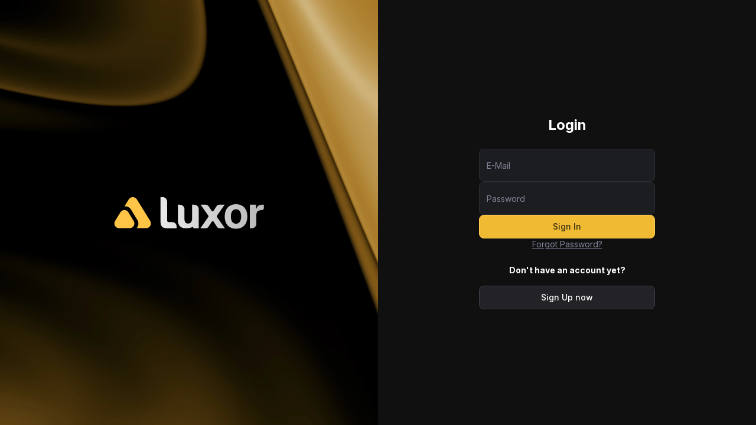

--- FILE ---
content_type: text/html; charset=utf-8
request_url: https://sso.luxor.tech/en/login?return_to=https%3A%2F%2Fapp.luxor.tech%2Flogin
body_size: 4543
content:
<!DOCTYPE html><html><head><meta charSet="utf-8"/><meta name="viewport" content="width=device-width, initial-scale=1"/><link rel="stylesheet" href="/_next/static/css/ae2fa26608d325f1.css" data-precedence="next"/><link rel="stylesheet" href="/_next/static/css/e2575e355f605537.css" data-precedence="next"/><link rel="stylesheet" href="/_next/static/css/a04ad7ecf26171eb.css" data-precedence="next"/><link rel="stylesheet" href="/_next/static/css/d23d4a0de8196616.css" data-precedence="next"/><link rel="preload" as="script" fetchPriority="low" nonce="OTJjNjE0NTUtYmM0Yy00NmE5LWIxOWUtMTcxYWFmMmFlYjI5" href="/_next/static/chunks/webpack-9a293d4321bcb2f1.js"/><script src="/_next/static/chunks/1dd3208c-7cc7656a251e04ac.js" async="" nonce="OTJjNjE0NTUtYmM0Yy00NmE5LWIxOWUtMTcxYWFmMmFlYjI5"></script><script src="/_next/static/chunks/1528-57e159dc4b3ab412.js" async="" nonce="OTJjNjE0NTUtYmM0Yy00NmE5LWIxOWUtMTcxYWFmMmFlYjI5"></script><script src="/_next/static/chunks/main-app-38c8a49396c520cc.js" async="" nonce="OTJjNjE0NTUtYmM0Yy00NmE5LWIxOWUtMTcxYWFmMmFlYjI5"></script><script src="/_next/static/chunks/a60ed82f-7b107df931d925ec.js" async="" nonce="OTJjNjE0NTUtYmM0Yy00NmE5LWIxOWUtMTcxYWFmMmFlYjI5"></script><script src="/_next/static/chunks/7d384bb9-0efb77cba66445e6.js" async="" nonce="OTJjNjE0NTUtYmM0Yy00NmE5LWIxOWUtMTcxYWFmMmFlYjI5"></script><script src="/_next/static/chunks/abe5329a-1170d8472e5d7800.js" async="" nonce="OTJjNjE0NTUtYmM0Yy00NmE5LWIxOWUtMTcxYWFmMmFlYjI5"></script><script src="/_next/static/chunks/f568a37d-6bdf1d3d5bc02e6b.js" async="" nonce="OTJjNjE0NTUtYmM0Yy00NmE5LWIxOWUtMTcxYWFmMmFlYjI5"></script><script src="/_next/static/chunks/9af238c7-0c1d7a82a4b75073.js" async="" nonce="OTJjNjE0NTUtYmM0Yy00NmE5LWIxOWUtMTcxYWFmMmFlYjI5"></script><script src="/_next/static/chunks/22747d63-24eadc2d82f7f2b5.js" async="" nonce="OTJjNjE0NTUtYmM0Yy00NmE5LWIxOWUtMTcxYWFmMmFlYjI5"></script><script src="/_next/static/chunks/8bb4d8db-a4f12e59326caa04.js" async="" nonce="OTJjNjE0NTUtYmM0Yy00NmE5LWIxOWUtMTcxYWFmMmFlYjI5"></script><script src="/_next/static/chunks/2bc3dc29-e704ed64aa335484.js" async="" nonce="OTJjNjE0NTUtYmM0Yy00NmE5LWIxOWUtMTcxYWFmMmFlYjI5"></script><script src="/_next/static/chunks/1906-837eaddc407bf309.js" async="" nonce="OTJjNjE0NTUtYmM0Yy00NmE5LWIxOWUtMTcxYWFmMmFlYjI5"></script><script src="/_next/static/chunks/1588-f8a3c240640d5ea6.js" async="" nonce="OTJjNjE0NTUtYmM0Yy00NmE5LWIxOWUtMTcxYWFmMmFlYjI5"></script><script src="/_next/static/chunks/5927-97df3c3360ded6d3.js" async="" nonce="OTJjNjE0NTUtYmM0Yy00NmE5LWIxOWUtMTcxYWFmMmFlYjI5"></script><script src="/_next/static/chunks/9416-d7771bb808b59ba2.js" async="" nonce="OTJjNjE0NTUtYmM0Yy00NmE5LWIxOWUtMTcxYWFmMmFlYjI5"></script><script src="/_next/static/chunks/8146-c051be5647a89c88.js" async="" nonce="OTJjNjE0NTUtYmM0Yy00NmE5LWIxOWUtMTcxYWFmMmFlYjI5"></script><script src="/_next/static/chunks/3950-3934ef007d2595fa.js" async="" nonce="OTJjNjE0NTUtYmM0Yy00NmE5LWIxOWUtMTcxYWFmMmFlYjI5"></script><script src="/_next/static/chunks/273-100740b3f8b13769.js" async="" nonce="OTJjNjE0NTUtYmM0Yy00NmE5LWIxOWUtMTcxYWFmMmFlYjI5"></script><script src="/_next/static/chunks/841-ea202dfef061426a.js" async="" nonce="OTJjNjE0NTUtYmM0Yy00NmE5LWIxOWUtMTcxYWFmMmFlYjI5"></script><script src="/_next/static/chunks/9995-7d91b49ebce1c0b6.js" async="" nonce="OTJjNjE0NTUtYmM0Yy00NmE5LWIxOWUtMTcxYWFmMmFlYjI5"></script><script src="/_next/static/chunks/3579-1f79c3bd7c963766.js" async="" nonce="OTJjNjE0NTUtYmM0Yy00NmE5LWIxOWUtMTcxYWFmMmFlYjI5"></script><script src="/_next/static/chunks/7801-a62dd9a7d47f1604.js" async="" nonce="OTJjNjE0NTUtYmM0Yy00NmE5LWIxOWUtMTcxYWFmMmFlYjI5"></script><script src="/_next/static/chunks/app/%5Blang%5D/(public)/login/page-73eaac7ab9e01c46.js" async="" nonce="OTJjNjE0NTUtYmM0Yy00NmE5LWIxOWUtMTcxYWFmMmFlYjI5"></script><script src="/_next/static/chunks/8390-e95d6b710fc31254.js" async="" nonce="OTJjNjE0NTUtYmM0Yy00NmE5LWIxOWUtMTcxYWFmMmFlYjI5"></script><script src="/_next/static/chunks/app/layout-b72b97c38101e091.js" async="" nonce="OTJjNjE0NTUtYmM0Yy00NmE5LWIxOWUtMTcxYWFmMmFlYjI5"></script><script src="/_next/static/chunks/app/error-f583bb1fb4299d39.js" async="" nonce="OTJjNjE0NTUtYmM0Yy00NmE5LWIxOWUtMTcxYWFmMmFlYjI5"></script><link rel="icon" type="image/png" href="/static/favicons/luxor-favicon.png"/><meta name="next-size-adjust"/><script src="/_next/static/chunks/polyfills-42372ed130431b0a.js" noModule="" nonce="OTJjNjE0NTUtYmM0Yy00NmE5LWIxOWUtMTcxYWFmMmFlYjI5"></script></head><!--$--><!--/$--><body class="__className_f367f3 luxor"><div class="mx-auto mt-12 flex max-w-7xl flex-col items-center px-6 py-12"><div class="fixed top-0 left-0 w-screen h-screen flex flex-col md:flex-row"><section class="w-full h-[200px] md:h-full md:w-1/2 relative overflow-hidden bg-gray-800 flex items-center justify-center sso-left"><svg xmlns="http://www.w3.org/2000/svg" width="254" height="55" viewBox="0 0 254 55" fill="none" class="w-2/3 max-w-[250px] md:max-w-full md:w-2/3"><path d="M89.1371 53.6628C82.675 53.6628 78.7383 50.6174 78.7383 43.2639V0.925781H82.3327C86.5009 0.925781 89.8799 4.30478 89.8799 8.47299V40.0122C89.8799 42.3891 90.9941 43.2804 93.0738 43.2804H98.5169C102.685 43.2804 106.064 46.6594 106.064 50.8276V53.6628H89.1371Z" fill="url(#paint0_linear_3_9)"></path><path d="M121.036 53.6626C112.791 53.6626 108.141 49.0574 108.141 39.4756V13.8499H111.735C115.903 13.8499 119.282 17.2289 119.282 21.3971V36.8759C119.282 43.0409 121.139 45.7149 125.15 45.7149C129.681 45.7149 132.355 42.6695 132.355 36.3559V13.8499H135.95C140.118 13.8499 143.497 17.2289 143.497 21.3971V53.6626H136.416C134.706 53.6626 133.321 52.2769 133.321 50.5677C131.61 53.1467 126.83 53.6626 121.036 53.6626Z" fill="url(#paint1_linear_3_9)"></path><path d="M146.312 53.6626L159.738 34.5423C160.195 33.8922 160.195 33.0257 159.739 32.3752L146.757 13.8499H155.731C157.502 13.8499 159.156 14.7377 160.135 16.2142L165.448 24.2316C166.198 25.363 167.862 25.3563 168.602 24.2188L173.791 16.2501C174.766 14.7529 176.432 13.8499 178.218 13.8499H187.387L174.403 32.4482C173.949 33.0995 173.951 33.9659 174.408 34.6152L187.833 53.6626H178.833C177.035 53.6626 175.361 52.7485 174.389 51.2364L168.832 42.5921C168.092 41.4421 166.413 41.4356 165.665 42.5798L159.983 51.2706C159.007 52.7631 157.344 53.6626 155.561 53.6626H146.312Z" fill="url(#paint2_linear_3_9)"></path><path d="M206.75 54.5541C194.569 54.5541 187.553 46.3836 187.553 33.7564C187.553 21.2036 194.569 12.9588 206.75 12.9588C218.932 12.9588 225.948 21.2036 225.948 33.7564C225.948 46.3836 218.932 54.5541 206.75 54.5541ZM206.75 46.0122C212.321 46.0122 215.441 41.4813 215.441 33.7564C215.441 26.0316 212.321 21.5007 206.75 21.5007C201.18 21.5007 197.986 26.0316 197.986 33.7564C197.986 41.4813 201.18 46.0122 206.75 46.0122Z" fill="url(#paint3_linear_3_9)"></path><path d="M230.082 53.6626V13.8499H240.63L240.853 21.8718C242.487 16.2267 245.458 13.8499 250.36 13.8499H254V19.4207C254 21.4307 252.37 23.0603 250.36 23.0603C244.121 23.0603 241.224 25.3629 241.224 31.305V46.1153C241.224 50.2836 237.845 53.6626 233.677 53.6626H230.082Z" fill="url(#paint4_linear_3_9)"></path><path d="M24.8891 4.77103C28.0605 -0.302771 35.4703 -0.288023 38.6213 4.79836L61.2005 41.2452C64.528 46.6164 60.6554 53.5461 54.3261 53.5463H38.2563C41.3987 49.976 42.3297 44.5346 39.5884 39.8635L39.4795 39.6814L28.6647 21.9548C26.1574 17.845 21.7476 16.0256 17.5571 16.501L24.8891 4.77103Z" fill="#FFC547"></path><path d="M8.35512 53.5744H26.4531C32.6458 53.5744 36.4396 46.7225 33.193 41.4018L24.1842 26.6381C21.1005 21.5846 13.8246 21.57 10.7211 26.6111L1.63184 41.3748C-1.6432 46.6945 2.14836 53.5744 8.35512 53.5744Z" fill="#FFC547"></path><defs><linearGradient id="paint0_linear_3_9" x1="0.427734" y1="27.7399" x2="254" y2="27.7399" gradientUnits="userSpaceOnUse"><stop stop-color="white"></stop><stop offset="1" stop-color="#B8B8B8"></stop></linearGradient><linearGradient id="paint1_linear_3_9" x1="0.427734" y1="27.7399" x2="254" y2="27.7399" gradientUnits="userSpaceOnUse"><stop stop-color="white"></stop><stop offset="1" stop-color="#B8B8B8"></stop></linearGradient><linearGradient id="paint2_linear_3_9" x1="0.427734" y1="27.7399" x2="254" y2="27.7399" gradientUnits="userSpaceOnUse"><stop stop-color="white"></stop><stop offset="1" stop-color="#B8B8B8"></stop></linearGradient><linearGradient id="paint3_linear_3_9" x1="0.427734" y1="27.7399" x2="254" y2="27.7399" gradientUnits="userSpaceOnUse"><stop stop-color="white"></stop><stop offset="1" stop-color="#B8B8B8"></stop></linearGradient><linearGradient id="paint4_linear_3_9" x1="0.427734" y1="27.7399" x2="254" y2="27.7399" gradientUnits="userSpaceOnUse"><stop stop-color="white"></stop><stop offset="1" stop-color="#B8B8B8"></stop></linearGradient></defs></svg></section><section class="w-full flex-1 md:w-1/2 md:h-full flex flex-col items-center md:justify-center py-20 px-4 bg-[#101010]"></section></div></div><script src="/_next/static/chunks/webpack-9a293d4321bcb2f1.js" nonce="OTJjNjE0NTUtYmM0Yy00NmE5LWIxOWUtMTcxYWFmMmFlYjI5" async=""></script><script nonce="OTJjNjE0NTUtYmM0Yy00NmE5LWIxOWUtMTcxYWFmMmFlYjI5">(self.__next_f=self.__next_f||[]).push([0]);self.__next_f.push([2,null])</script><script nonce="OTJjNjE0NTUtYmM0Yy00NmE5LWIxOWUtMTcxYWFmMmFlYjI5">self.__next_f.push([1,"1:HL[\"/_next/static/media/e4af272ccee01ff0-s.p.woff2\",\"font\",{\"crossOrigin\":\"\",\"type\":\"font/woff2\"}]\n2:HL[\"/_next/static/css/ae2fa26608d325f1.css\",\"style\"]\n3:HL[\"/_next/static/css/e2575e355f605537.css\",\"style\"]\n4:HL[\"/_next/static/css/a04ad7ecf26171eb.css\",\"style\"]\n5:HL[\"/_next/static/css/d23d4a0de8196616.css\",\"style\"]\n"])</script><script nonce="OTJjNjE0NTUtYmM0Yy00NmE5LWIxOWUtMTcxYWFmMmFlYjI5">self.__next_f.push([1,"6:I[11815,[],\"\"]\n8:I[5428,[],\"ClientPageRoot\"]\n9:I[9528,[\"959\",\"static/chunks/a60ed82f-7b107df931d925ec.js\",\"5458\",\"static/chunks/7d384bb9-0efb77cba66445e6.js\",\"6010\",\"static/chunks/abe5329a-1170d8472e5d7800.js\",\"9448\",\"static/chunks/f568a37d-6bdf1d3d5bc02e6b.js\",\"7611\",\"static/chunks/9af238c7-0c1d7a82a4b75073.js\",\"5431\",\"static/chunks/22747d63-24eadc2d82f7f2b5.js\",\"6705\",\"static/chunks/8bb4d8db-a4f12e59326caa04.js\",\"4121\",\"static/chunks/2bc3dc29-e704ed64aa335484.js\",\"1906\",\"static/chunks/1906-837eaddc407bf309.js\",\"1588\",\"static/chunks/1588-f8a3c240640d5ea6.js\",\"5927\",\"static/chunks/5927-97df3c3360ded6d3.js\",\"9416\",\"static/chunks/9416-d7771bb808b59ba2.js\",\"8146\",\"static/chunks/8146-c051be5647a89c88.js\",\"3950\",\"static/chunks/3950-3934ef007d2595fa.js\",\"273\",\"static/chunks/273-100740b3f8b13769.js\",\"841\",\"static/chunks/841-ea202dfef061426a.js\",\"9995\",\"static/chunks/9995-7d91b49ebce1c0b6.js\",\"3579\",\"static/chunks/3579-1f79c3bd7c963766.js\",\"7801\",\"static/chunks/7801-a62dd9a7d47f1604.js\",\"5876\",\"static/chunks/app/%5Blang%5D/(public)/login/page-73eaac7ab9e01c46.js\"],\"default\",1]\na:I[55092,[],\"\"]\nc:I[82023,[],\"\"]\nd:I[24069,[\"5458\",\"static/chunks/7d384bb9-0efb77cba66445e6.js\",\"6010\",\"static/chunks/abe5329a-1170d8472e5d7800.js\",\"9448\",\"static/chunks/f568a37d-6bdf1d3d5bc02e6b.js\",\"7611\",\"static/chunks/9af238c7-0c1d7a82a4b75073.js\",\"5431\",\"static/chunks/22747d63-24eadc2d82f7f2b5.js\",\"6705\",\"static/chunks/8bb4d8db-a4f12e59326caa04.js\",\"4121\",\"static/chunks/2bc3dc29-e704ed64aa335484.js\",\"1906\",\"static/chunks/1906-837eaddc407bf309.js\",\"5927\",\"static/chunks/5927-97df3c3360ded6d3.js\",\"9416\",\"static/chunks/9416-d7771bb808b59ba2.js\",\"8390\",\"static/chunks/8390-e95d6b710fc31254.js\",\"841\",\"static/chunks/841-ea202dfef061426a.js\",\"3185\",\"static/chunks/app/layout-b72b97c38101e091.js\"],\"PostHogProvider\"]\ne:I[20648,[\"5458\",\"static/chunks/7d384bb9-0efb77cba66445e6.js\",\"6010\",\"static/chunks/abe5329a-1170d8472e5d7800.js\",\"9448\",\"static/chunks/f568a37d-6bdf1d3d5bc02e6b.js\",\"7611\",\"static/chunks/9af238c7-0c1d7a82a4b75073.js\",\"5431\",\"static/chunk"])</script><script nonce="OTJjNjE0NTUtYmM0Yy00NmE5LWIxOWUtMTcxYWFmMmFlYjI5">self.__next_f.push([1,"s/22747d63-24eadc2d82f7f2b5.js\",\"6705\",\"static/chunks/8bb4d8db-a4f12e59326caa04.js\",\"4121\",\"static/chunks/2bc3dc29-e704ed64aa335484.js\",\"1906\",\"static/chunks/1906-837eaddc407bf309.js\",\"5927\",\"static/chunks/5927-97df3c3360ded6d3.js\",\"9416\",\"static/chunks/9416-d7771bb808b59ba2.js\",\"8390\",\"static/chunks/8390-e95d6b710fc31254.js\",\"841\",\"static/chunks/841-ea202dfef061426a.js\",\"3185\",\"static/chunks/app/layout-b72b97c38101e091.js\"],\"UnleashProvider\"]\nf:I[74292,[\"5458\",\"static/chunks/7d384bb9-0efb77cba66445e6.js\",\"6010\",\"static/chunks/abe5329a-1170d8472e5d7800.js\",\"9448\",\"static/chunks/f568a37d-6bdf1d3d5bc02e6b.js\",\"7611\",\"static/chunks/9af238c7-0c1d7a82a4b75073.js\",\"5431\",\"static/chunks/22747d63-24eadc2d82f7f2b5.js\",\"6705\",\"static/chunks/8bb4d8db-a4f12e59326caa04.js\",\"4121\",\"static/chunks/2bc3dc29-e704ed64aa335484.js\",\"1906\",\"static/chunks/1906-837eaddc407bf309.js\",\"5927\",\"static/chunks/5927-97df3c3360ded6d3.js\",\"9416\",\"static/chunks/9416-d7771bb808b59ba2.js\",\"8390\",\"static/chunks/8390-e95d6b710fc31254.js\",\"841\",\"static/chunks/841-ea202dfef061426a.js\",\"3185\",\"static/chunks/app/layout-b72b97c38101e091.js\"],\"HighlightProvider\"]\n10:I[60230,[\"5458\",\"static/chunks/7d384bb9-0efb77cba66445e6.js\",\"6010\",\"static/chunks/abe5329a-1170d8472e5d7800.js\",\"9448\",\"static/chunks/f568a37d-6bdf1d3d5bc02e6b.js\",\"7611\",\"static/chunks/9af238c7-0c1d7a82a4b75073.js\",\"5431\",\"static/chunks/22747d63-24eadc2d82f7f2b5.js\",\"6705\",\"static/chunks/8bb4d8db-a4f12e59326caa04.js\",\"4121\",\"static/chunks/2bc3dc29-e704ed64aa335484.js\",\"1906\",\"static/chunks/1906-837eaddc407bf309.js\",\"5927\",\"static/chunks/5927-97df3c3360ded6d3.js\",\"9416\",\"static/chunks/9416-d7771bb808b59ba2.js\",\"8390\",\"static/chunks/8390-e95d6b710fc31254.js\",\"841\",\"static/chunks/841-ea202dfef061426a.js\",\"3185\",\"static/chunks/app/layout-b72b97c38101e091.js\"],\"default\"]\n11:I[73027,[\"4121\",\"static/chunks/2bc3dc29-e704ed64aa335484.js\",\"7601\",\"static/chunks/app/error-f583bb1fb4299d39.js\"],\"default\"]\n13:I[91584,[],\"\"]\nb:[\"lang\",\"en\",\"d\"]\n14:[]\n"])</script><script nonce="OTJjNjE0NTUtYmM0Yy00NmE5LWIxOWUtMTcxYWFmMmFlYjI5">self.__next_f.push([1,"0:[\"$\",\"$L6\",null,{\"buildId\":\"0_iuO8eVi2MJlSDx01tM3\",\"assetPrefix\":\"\",\"urlParts\":[\"\",\"en\",\"login?return_to=https%3A%2F%2Fapp.luxor.tech%2Flogin\"],\"initialTree\":[\"\",{\"children\":[[\"lang\",\"en\",\"d\"],{\"children\":[\"(public)\",{\"children\":[\"login\",{\"children\":[\"__PAGE__?{\\\"return_to\\\":\\\"https://app.luxor.tech/login\\\"}\",{}]}]}]}]},\"$undefined\",\"$undefined\",true],\"initialSeedData\":[\"\",{\"children\":[[\"lang\",\"en\",\"d\"],{\"children\":[\"(public)\",{\"children\":[\"login\",{\"children\":[\"__PAGE__\",{},[[\"$L7\",[\"$\",\"$L8\",null,{\"props\":{\"params\":{\"lang\":\"en\"},\"searchParams\":{\"return_to\":\"https://app.luxor.tech/login\"}},\"Component\":\"$9\"}],null],null],null]},[null,[\"$\",\"$La\",null,{\"parallelRouterKey\":\"children\",\"segmentPath\":[\"children\",\"$b\",\"children\",\"(public)\",\"children\",\"login\",\"children\"],\"error\":\"$undefined\",\"errorStyles\":\"$undefined\",\"errorScripts\":\"$undefined\",\"template\":[\"$\",\"$Lc\",null,{}],\"templateStyles\":\"$undefined\",\"templateScripts\":\"$undefined\",\"notFound\":\"$undefined\",\"notFoundStyles\":\"$undefined\"}]],null]},[[null,[\"$\",\"div\",null,{\"className\":\"fixed top-0 left-0 w-screen h-screen flex flex-col md:flex-row\",\"children\":[[\"$\",\"section\",null,{\"className\":\"w-full h-[200px] md:h-full md:w-1/2 relative overflow-hidden bg-gray-800 flex items-center justify-center sso-left\",\"children\":[\"$\",\"svg\",null,{\"xmlns\":\"http://www.w3.org/2000/svg\",\"width\":\"254\",\"height\":\"55\",\"viewBox\":\"0 0 254 55\",\"fill\":\"none\",\"className\":\"w-2/3 max-w-[250px] md:max-w-full md:w-2/3\",\"children\":[[\"$\",\"path\",null,{\"d\":\"M89.1371 53.6628C82.675 53.6628 78.7383 50.6174 78.7383 43.2639V0.925781H82.3327C86.5009 0.925781 89.8799 4.30478 89.8799 8.47299V40.0122C89.8799 42.3891 90.9941 43.2804 93.0738 43.2804H98.5169C102.685 43.2804 106.064 46.6594 106.064 50.8276V53.6628H89.1371Z\",\"fill\":\"url(#paint0_linear_3_9)\"}],[\"$\",\"path\",null,{\"d\":\"M121.036 53.6626C112.791 53.6626 108.141 49.0574 108.141 39.4756V13.8499H111.735C115.903 13.8499 119.282 17.2289 119.282 21.3971V36.8759C119.282 43.0409 121.139 45.7149 125.15 45.7149C129.681 45.7149 132.355 42.6695 132.355 36.3559V13.8499H135.95C140.118 13.8499 143.497 17.2289 143.497 21.3971V53.6626H136.416C134.706 53.6626 133.321 52.2769 133.321 50.5677C131.61 53.1467 126.83 53.6626 121.036 53.6626Z\",\"fill\":\"url(#paint1_linear_3_9)\"}],[\"$\",\"path\",null,{\"d\":\"M146.312 53.6626L159.738 34.5423C160.195 33.8922 160.195 33.0257 159.739 32.3752L146.757 13.8499H155.731C157.502 13.8499 159.156 14.7377 160.135 16.2142L165.448 24.2316C166.198 25.363 167.862 25.3563 168.602 24.2188L173.791 16.2501C174.766 14.7529 176.432 13.8499 178.218 13.8499H187.387L174.403 32.4482C173.949 33.0995 173.951 33.9659 174.408 34.6152L187.833 53.6626H178.833C177.035 53.6626 175.361 52.7485 174.389 51.2364L168.832 42.5921C168.092 41.4421 166.413 41.4356 165.665 42.5798L159.983 51.2706C159.007 52.7631 157.344 53.6626 155.561 53.6626H146.312Z\",\"fill\":\"url(#paint2_linear_3_9)\"}],[\"$\",\"path\",null,{\"d\":\"M206.75 54.5541C194.569 54.5541 187.553 46.3836 187.553 33.7564C187.553 21.2036 194.569 12.9588 206.75 12.9588C218.932 12.9588 225.948 21.2036 225.948 33.7564C225.948 46.3836 218.932 54.5541 206.75 54.5541ZM206.75 46.0122C212.321 46.0122 215.441 41.4813 215.441 33.7564C215.441 26.0316 212.321 21.5007 206.75 21.5007C201.18 21.5007 197.986 26.0316 197.986 33.7564C197.986 41.4813 201.18 46.0122 206.75 46.0122Z\",\"fill\":\"url(#paint3_linear_3_9)\"}],[\"$\",\"path\",null,{\"d\":\"M230.082 53.6626V13.8499H240.63L240.853 21.8718C242.487 16.2267 245.458 13.8499 250.36 13.8499H254V19.4207C254 21.4307 252.37 23.0603 250.36 23.0603C244.121 23.0603 241.224 25.3629 241.224 31.305V46.1153C241.224 50.2836 237.845 53.6626 233.677 53.6626H230.082Z\",\"fill\":\"url(#paint4_linear_3_9)\"}],[\"$\",\"path\",null,{\"d\":\"M24.8891 4.77103C28.0605 -0.302771 35.4703 -0.288023 38.6213 4.79836L61.2005 41.2452C64.528 46.6164 60.6554 53.5461 54.3261 53.5463H38.2563C41.3987 49.976 42.3297 44.5346 39.5884 39.8635L39.4795 39.6814L28.6647 21.9548C26.1574 17.845 21.7476 16.0256 17.5571 16.501L24.8891 4.77103Z\",\"fill\":\"#FFC547\"}],[\"$\",\"path\",null,{\"d\":\"M8.35512 53.5744H26.4531C32.6458 53.5744 36.4396 46.7225 33.193 41.4018L24.1842 26.6381C21.1005 21.5846 13.8246 21.57 10.7211 26.6111L1.63184 41.3748C-1.6432 46.6945 2.14836 53.5744 8.35512 53.5744Z\",\"fill\":\"#FFC547\"}],[\"$\",\"defs\",null,{\"children\":[[\"$\",\"linearGradient\",null,{\"id\":\"paint0_linear_3_9\",\"x1\":\"0.427734\",\"y1\":\"27.7399\",\"x2\":\"254\",\"y2\":\"27.7399\",\"gradientUnits\":\"userSpaceOnUse\",\"children\":[[\"$\",\"stop\",null,{\"stop-color\":\"white\"}],[\"$\",\"stop\",null,{\"offset\":\"1\",\"stop-color\":\"#B8B8B8\"}]]}],[\"$\",\"linearGradient\",null,{\"id\":\"paint1_linear_3_9\",\"x1\":\"0.427734\",\"y1\":\"27.7399\",\"x2\":\"254\",\"y2\":\"27.7399\",\"gradientUnits\":\"userSpaceOnUse\",\"children\":[[\"$\",\"stop\",null,{\"stop-color\":\"white\"}],[\"$\",\"stop\",null,{\"offset\":\"1\",\"stop-color\":\"#B8B8B8\"}]]}],[\"$\",\"linearGradient\",null,{\"id\":\"paint2_linear_3_9\",\"x1\":\"0.427734\",\"y1\":\"27.7399\",\"x2\":\"254\",\"y2\":\"27.7399\",\"gradientUnits\":\"userSpaceOnUse\",\"children\":[[\"$\",\"stop\",null,{\"stop-color\":\"white\"}],[\"$\",\"stop\",null,{\"offset\":\"1\",\"stop-color\":\"#B8B8B8\"}]]}],[\"$\",\"linearGradient\",null,{\"id\":\"paint3_linear_3_9\",\"x1\":\"0.427734\",\"y1\":\"27.7399\",\"x2\":\"254\",\"y2\":\"27.7399\",\"gradientUnits\":\"userSpaceOnUse\",\"children\":[[\"$\",\"stop\",null,{\"stop-color\":\"white\"}],[\"$\",\"stop\",null,{\"offset\":\"1\",\"stop-color\":\"#B8B8B8\"}]]}],[\"$\",\"linearGradient\",null,{\"id\":\"paint4_linear_3_9\",\"x1\":\"0.427734\",\"y1\":\"27.7399\",\"x2\":\"254\",\"y2\":\"27.7399\",\"gradientUnits\":\"userSpaceOnUse\",\"children\":[[\"$\",\"stop\",null,{\"stop-color\":\"white\"}],[\"$\",\"stop\",null,{\"offset\":\"1\",\"stop-color\":\"#B8B8B8\"}]]}]]}]]}]}],[\"$\",\"section\",null,{\"className\":\"w-full flex-1 md:w-1/2 md:h-full flex flex-col items-center md:justify-center py-20 px-4 bg-[#101010]\",\"children\":[\"$undefined\",[\"$\",\"$La\",null,{\"parallelRouterKey\":\"children\",\"segmentPath\":[\"children\",\"$b\",\"children\",\"(public)\",\"children\"],\"error\":\"$undefined\",\"errorStyles\":\"$undefined\",\"errorScripts\":\"$undefined\",\"template\":[\"$\",\"$Lc\",null,{}],\"templateStyles\":\"$undefined\",\"templateScripts\":\"$undefined\",\"notFound\":\"$undefined\",\"notFoundStyles\":\"$undefined\"}]]}]]}]],null],null]},[null,[\"$\",\"$La\",null,{\"parallelRouterKey\":\"children\",\"segmentPath\":[\"children\",\"$b\",\"children\"],\"error\":\"$undefined\",\"errorStyles\":\"$undefined\",\"errorScripts\":\"$undefined\",\"template\":[\"$\",\"$Lc\",null,{}],\"templateStyles\":\"$undefined\",\"templateScripts\":\"$undefined\",\"notFound\":\"$undefined\",\"notFoundStyles\":\"$undefined\"}]],null]},[[[[\"$\",\"link\",\"0\",{\"rel\":\"stylesheet\",\"href\":\"/_next/static/css/ae2fa26608d325f1.css\",\"precedence\":\"next\",\"crossOrigin\":\"$undefined\"}],[\"$\",\"link\",\"1\",{\"rel\":\"stylesheet\",\"href\":\"/_next/static/css/e2575e355f605537.css\",\"precedence\":\"next\",\"crossOrigin\":\"$undefined\"}],[\"$\",\"link\",\"2\",{\"rel\":\"stylesheet\",\"href\":\"/_next/static/css/a04ad7ecf26171eb.css\",\"precedence\":\"next\",\"crossOrigin\":\"$undefined\"}],[\"$\",\"link\",\"3\",{\"rel\":\"stylesheet\",\"href\":\"/_next/static/css/d23d4a0de8196616.css\",\"precedence\":\"next\",\"crossOrigin\":\"$undefined\"}]],[\"$\",\"html\",null,{\"lang\":\"$undefined\",\"dir\":\"$undefined\",\"children\":[[\"$\",\"head\",null,{\"children\":[\"$\",\"link\",null,{\"rel\":\"icon\",\"type\":\"image/png\",\"href\":\"/static/favicons/luxor-favicon.png\"}]}],[\"$\",\"$Ld\",null,{\"children\":[\"$\",\"$Le\",null,{\"children\":[[\"$\",\"$Lf\",null,{}],[\"$\",\"$L10\",null,{\"slug\":{\"key\":\"luxor\",\"domains\":[\"luxor.tech\"],\"senderEmail\":\"hello@luxor.tech\",\"auth\":{\"login\":{\"rightSection\":{}},\"register\":{\"rightSection\":{}}},\"navLinks\":[{\"id\":\"pool\",\"label\":\"Mining Pool\",\"url\":\"https://app.luxor.tech\"},{\"id\":\"firmware\",\"label\":\"Firmware\",\"url\":\"https://www.luxor.tech/firmware\"},{\"id\":\"rfq\",\"label\":\"Hardware\",\"url\":\"https://app.luxor.tech/en/hardware/catalog\"},{\"id\":\"derivatives\",\"label\":\"Derivatives\",\"url\":\"https://luxor.tech/derivatives/login\"},{\"id\":\"hashrateindex\",\"label\":\"Hashrate Index\",\"url\":\"https://hashrateindex.com\"}],\"supportLinks\":[{\"id\":\"docs\",\"label\":\"Docs\",\"url\":\"https://docs.luxor.tech\"},{\"id\":\"contact\",\"label\":\"Contact\",\"url\":\"https://luxor.tech/contact\"}]}}],[\"$\",\"body\",null,{\"className\":\"__className_f367f3 luxor\",\"style\":{},\"children\":[\"$\",\"div\",null,{\"className\":\"mx-auto mt-12 flex max-w-7xl flex-col items-center px-6 py-12\",\"children\":[\"$\",\"$La\",null,{\"parallelRouterKey\":\"children\",\"segmentPath\":[\"children\"],\"error\":\"$11\",\"errorStyles\":[],\"errorScripts\":[],\"template\":[\"$\",\"$Lc\",null,{}],\"templateStyles\":\"$undefined\",\"templateScripts\":\"$undefined\",\"notFound\":[[\"$\",\"title\",null,{\"children\":\"404: This page could not be found.\"}],[\"$\",\"div\",null,{\"style\":{\"fontFamily\":\"system-ui,\\\"Segoe UI\\\",Roboto,Helvetica,Arial,sans-serif,\\\"Apple Color Emoji\\\",\\\"Segoe UI Emoji\\\"\",\"height\":\"100vh\",\"textAlign\":\"center\",\"display\":\"flex\",\"flexDirection\":\"column\",\"alignItems\":\"center\",\"justifyContent\":\"center\"},\"children\":[\"$\",\"div\",null,{\"children\":[[\"$\",\"style\",null,{\"dangerouslySetInnerHTML\":{\"__html\":\"body{color:#000;background:#fff;margin:0}.next-error-h1{border-right:1px solid rgba(0,0,0,.3)}@media (prefers-color-scheme:dark){body{color:#fff;background:#000}.next-error-h1{border-right:1px solid rgba(255,255,255,.3)}}\"}}],[\"$\",\"h1\",null,{\"className\":\"next-error-h1\",\"style\":{\"display\":\"inline-block\",\"margin\":\"0 20px 0 0\",\"padding\":\"0 23px 0 0\",\"fontSize\":24,\"fontWeight\":500,\"verticalAlign\":\"top\",\"lineHeight\":\"49px\"},\"children\":\"404\"}],[\"$\",\"div\",null,{\"style\":{\"display\":\"inline-block\"},\"children\":[\"$\",\"h2\",null,{\"style\":{\"fontSize\":14,\"fontWeight\":400,\"lineHeight\":\"49px\",\"margin\":0},\"children\":\"This page could not be found.\"}]}]]}]}]],\"notFoundStyles\":[]}]}]}]]}]}]]}]],null],null],\"couldBeIntercepted\":false,\"initialHead\":[null,\"$L12\"],\"globalErrorComponent\":\"$13\",\"missingSlots\":\"$W14\"}]\n"])</script><script nonce="OTJjNjE0NTUtYmM0Yy00NmE5LWIxOWUtMTcxYWFmMmFlYjI5">self.__next_f.push([1,"12:[[\"$\",\"meta\",\"0\",{\"name\":\"viewport\",\"content\":\"width=device-width, initial-scale=1\"}],[\"$\",\"meta\",\"1\",{\"charSet\":\"utf-8\"}],[\"$\",\"meta\",\"2\",{\"name\":\"next-size-adjust\"}]]\n7:null\n"])</script><script defer src="https://static.cloudflareinsights.com/beacon.min.js/vcd15cbe7772f49c399c6a5babf22c1241717689176015" integrity="sha512-ZpsOmlRQV6y907TI0dKBHq9Md29nnaEIPlkf84rnaERnq6zvWvPUqr2ft8M1aS28oN72PdrCzSjY4U6VaAw1EQ==" nonce="OTJjNjE0NTUtYmM0Yy00NmE5LWIxOWUtMTcxYWFmMmFlYjI5" data-cf-beacon='{"version":"2024.11.0","token":"e8d9ebb5c2f04f4a902c3f6a5218e35b","server_timing":{"name":{"cfCacheStatus":true,"cfEdge":true,"cfExtPri":true,"cfL4":true,"cfOrigin":true,"cfSpeedBrain":true},"location_startswith":null}}' crossorigin="anonymous"></script>
</body></html>

--- FILE ---
content_type: text/css; charset=UTF-8
request_url: https://sso.luxor.tech/_next/static/css/e2575e355f605537.css
body_size: -42
content:
@font-face{font-family:Inter;font-style:normal;font-weight:100;src:local(""),url(/_next/static/media/inter-v12-latin-100.ac803252.woff2) format("woff2"),url(/_next/static/media/inter-v12-latin-100.ecd9c1ab.woff) format("woff")}@font-face{font-family:Inter;font-style:normal;font-weight:200;src:local(""),url(/_next/static/media/inter-v12-latin-200.71082441.woff2) format("woff2"),url(/_next/static/media/inter-v12-latin-200.1e4cfb59.woff) format("woff")}@font-face{font-family:Inter;font-style:normal;font-weight:300;src:local(""),url(/_next/static/media/inter-v12-latin-300.9c0edf75.woff2) format("woff2"),url(/_next/static/media/inter-v12-latin-300.66721718.woff) format("woff")}@font-face{font-family:Inter;font-style:normal;font-weight:400;src:local(""),url(/_next/static/media/inter-v12-latin-regular.493934f7.woff2) format("woff2"),url(/_next/static/media/inter-v12-latin-regular.64aa2fed.woff) format("woff")}@font-face{font-family:Inter;font-style:normal;font-weight:500;src:local(""),url(/_next/static/media/inter-v12-latin-500.b7be75b9.woff2) format("woff2"),url(/_next/static/media/inter-v12-latin-500.32f7e84c.woff) format("woff")}@font-face{font-family:Inter;font-style:normal;font-weight:600;src:local(""),url(/_next/static/media/inter-v12-latin-600.a3e93aa0.woff2) format("woff2"),url(/_next/static/media/inter-v12-latin-600.30783081.woff) format("woff")}@font-face{font-family:Inter;font-style:normal;font-weight:700;src:local(""),url(/_next/static/media/inter-v12-latin-700.7ddf3c11.woff2) format("woff2"),url(/_next/static/media/inter-v12-latin-700.14747af5.woff) format("woff")}@font-face{font-family:Inter;font-style:normal;font-weight:800;src:local(""),url(/_next/static/media/inter-v12-latin-800.1c3ff413.woff2) format("woff2"),url(/_next/static/media/inter-v12-latin-800.405370de.woff) format("woff")}@font-face{font-family:Inter;font-style:normal;font-weight:900;src:local(""),url(/_next/static/media/inter-v12-latin-900.307c1a48.woff2) format("woff2"),url(/_next/static/media/inter-v12-latin-900.945c1e63.woff) format("woff")}
/*# sourceMappingURL=e2575e355f605537.css.map*/

--- FILE ---
content_type: text/css; charset=UTF-8
request_url: https://sso.luxor.tech/_next/static/css/d23d4a0de8196616.css
body_size: -254
content:
.AsicShopRichTextEditorView>.ProseMirror{padding:0 1rem}
/*# sourceMappingURL=d23d4a0de8196616.css.map*/

--- FILE ---
content_type: application/javascript; charset=UTF-8
request_url: https://sso.luxor.tech/_next/static/chunks/9995-7d91b49ebce1c0b6.js
body_size: 2315
content:
"use strict";(self.webpackChunk_N_E=self.webpackChunk_N_E||[]).push([[9995],{29995:function(e,r,t){t.d(r,{U:function(){return d}});var o=t(7653),n=t(81695),i=t(1075),a=t(82919),s=t(74311),l=t(3037);function c(e,r,t,o){var n;if((null==e?void 0:e.get("flow"))==o)return;let i=new URLSearchParams({flow:o,return_to:null!==(n=null==e?void 0:e.get("return_to"))&&void 0!==n?n:""});t.push("".concat(r||"","?").concat(i.toString()))}let u={login:{flowDefaultNav:"/login"},recovery:{flowDefaultNav:"/registration"},registration:{flowDefaultNav:"/registration"},settings:{flowDefaultNav:"/settings"},verification:{flowDefaultNav:"/verification"}},d=e=>{let{slug:r}=(0,a.F)(),[t,d]=(0,o.useState)(null),w=(0,n.useRouter)(),h=(0,n.useSearchParams)(),v=(0,n.usePathname)(),f=String((null==h?void 0:h.get("return_to"))||""),g=String((null==h?void 0:h.get("flow"))||""),p=!!(null==h?void 0:h.get("refresh")),_=String((null==h?void 0:h.get("aal2"))||""),N=u[e.type],m={returnTo:f,flowId:g,refresh:p,aal2:_},y=(0,o.useCallback)(r=>{switch(e.type){case"recovery":return l.N.getRecoveryFlow({id:r}).then(e=>{let{data:r}=e;return d(r)}).catch(k);case"settings":return l.N.getSettingsFlow({id:r}).then(e=>{let{data:r}=e;return d(r)}).catch(k);case"registration":return l.N.getRegistrationFlow({id:r}).then(e=>{let{data:r}=e;d(r),c(h,v,w,r.id)}).catch(k);case"verification":return l.N.getVerificationFlow({id:r}).then(e=>{let{data:r}=e;return d(r)}).catch(k);default:return l.N.getLoginFlow({id:r}).then(e=>{let{data:r}=e;return d(r)}).catch(k)}},[e.type]),k=(0,o.useCallback)(r=>(0,s.I)(w,e.type,m,y,d,N.flowDefaultNav,!0)(r),[y,N,m]),P=(0,o.useCallback)((r,t,o)=>{let n;switch(e.type){case"recovery":n=l.N.createBrowserRecoveryFlow({returnTo:o});break;case"settings":n=l.N.createBrowserSettingsFlow({returnTo:o});break;case"registration":n=l.N.createBrowserRegistrationFlow({returnTo:o});break;case"verification":n=l.N.createBrowserVerificationFlow({returnTo:o});break;default:n=l.N.createBrowserLoginFlow({refresh:r,aal:t?"aal2":void 0,returnTo:o})}n.then(e=>{let{data:r}=e;d(r),c(h,v,w,r.id)}).catch(k)},[e.type,k]);return(0,o.useEffect)(()=>{if(g){y(g).catch(()=>P(p,"true"===_,f));return}P(p,"true"===_,f)},[]),{flow:t,setFlow:d,submitFlow:o=>new Promise(async n=>{switch(e.type){case"recovery":return l.N.updateRecoveryFlow({flow:String(null==t?void 0:t.id),updateRecoveryFlowBody:o}).then(e=>{let{data:r}=e;n(!0),d(r)}).catch(e=>{n(!1),k(e)});case"settings":return l.N.updateSettingsFlow({flow:String(null==t?void 0:t.id),updateSettingsFlowBody:o}).then(e=>{let{data:r}=e;n(!0),d(r)}).catch(e=>{n(!1),k(e)});case"registration":return l.N.updateRegistrationFlow({flow:String(null==t?void 0:t.id),updateRegistrationFlowBody:{...o,transient_payload:{slug:null==r?void 0:r.key,..."referral_code"in o&&{referral_code:o.referral_code}}}}).then(()=>{if(n(!0),null==t?void 0:t.return_to){window.location.href=null==t?void 0:t.return_to;return}window.location.href=i.O.NEXT_PUBLIC_MINING_POOL_URL||"https://app.luxor.tech/en/pool/mining"}).catch(e=>{n(!1),k(e)});case"verification":return l.N.updateVerificationFlow({flow:String(null==t?void 0:t.id),updateVerificationFlowBody:o}).then(e=>{let{data:r}=e;n(!0),d(r)}).catch(e=>{n(!1),k(e)});default:return l.N.updateLoginFlow({flow:String(null==t?void 0:t.id),updateLoginFlowBody:o}).then(()=>{if(n(!0),null==t?void 0:t.return_to){window.location.href=null==t?void 0:t.return_to;return}window.location.href=i.O.NEXT_PUBLIC_MINING_POOL_URL||"https://app.luxor.tech/en/pool/mining"}).catch(e=>{n(!1),k(e)})}})}}},74311:function(e,r,t){t.d(r,{I:function(){return s},a:function(){return l}});var o=t(7653),n=t(81695),i=t(1075),a=t(3037);let s=function(e){let r=arguments.length>1&&void 0!==arguments[1]?arguments[1]:void 0,t=arguments.length>2&&void 0!==arguments[2]?arguments[2]:void 0,o=arguments.length>3&&void 0!==arguments[3]?arguments[3]:void 0,n=arguments.length>4&&void 0!==arguments[4]?arguments[4]:void 0,a=arguments.length>5&&void 0!==arguments[5]?arguments[5]:void 0,s=arguments.length>6&&void 0!==arguments[6]&&arguments[6],l=(null==t?void 0:t.returnTo)?"return_to=".concat(encodeURIComponent(t.returnTo)):"";return async c=>{var u,d,w,h,v,f,g,p,_;if(!c.response||(null===(u=c.response)||void 0===u?void 0:u.status)===0)return window.location.href="/error?error=".concat(encodeURIComponent(JSON.stringify(c.response))),Promise.resolve();let N=(null===(d=c.response)||void 0===d?void 0:d.data)||{};switch(null===(w=c.response)||void 0===w?void 0:w.status){case 400:if((null===(h=N.error)||void 0===h?void 0:h.id)=="session_already_available")return(null==t?void 0:t.returnTo)?e.push(t.returnTo):window.location.href=i.O.NEXT_PUBLIC_MINING_POOL_URL||"https://app.luxor.tech/en/pool/mining",Promise.resolve();if(void 0!==n)return console.warn("sdkError 400: update flow data"),n(N),Promise.resolve();break;case 401:return console.warn("handleError hook 401: Navigate to /login"),e.push("/login"),Promise.resolve();case 403:if((null===(v=N.error)||void 0===v?void 0:v.id)==="session_aal2_required")return e.push("/login?aal2=true&".concat(l)),Promise.resolve();if((null===(f=N.error)||void 0===f?void 0:f.id)==="session_refresh_required"&&N.redirect_browser_to){console.warn("sdkError 403: Redirect browser to",N.redirect_browser_to);let e=N.redirect_browser_to;return"settings"===r&&(e=function(e,r){let t,o=arguments.length>2&&void 0!==arguments[2]?arguments[2]:"https://example.com",n=/^[a-zA-Z][a-zA-Z\d+\-.]*:\/\//.test(e);try{t=n?new URL(e):new URL(e,o)}catch(r){throw Error("Invalid URL provided: ".concat(e))}let i=t.searchParams;return(i.set("return_to",r),t.search=i.toString(),n)?t.toString():t.pathname+t.search+t.hash}(N.redirect_browser_to,window.location.href)),window.location=e,Promise.resolve()}break;case 404:{console.warn("sdkError 404: Navigate to Error");let r={data:(null===(g=c.response)||void 0===g?void 0:g.data)||c,status:null===(p=c.response)||void 0===p?void 0:p.status,statusText:null===(_=c.response)||void 0===_?void 0:_.statusText,url:window.location.href};return e.push("/error?error=".concat(encodeURIComponent(JSON.stringify(r)))),Promise.resolve()}case 410:if(void 0!==o&&void 0!==N.use_flow_id)return console.warn("sdkError 410: Update flow"),o(N.use_flow_id).catch(r=>{if(console.error(r),void 0!==a)e.push(a);else throw r});if(void 0!==a)return console.warn("sdkError 410: Navigate to",a),e.push(a),Promise.resolve();break;case 422:if(void 0!==N.redirect_browser_to){let r=new URL(window.location.href),t=new URL(N.redirect_browser_to);if(r.host!==t.host)return console.warn("sdkError 422: Host changed redirect"),window.location=N.redirect_browser_to,Promise.resolve();if(r.pathname!==t.pathname)return console.warn("sdkError 422: Update path"),e.push(t.pathname+t.search),Promise.resolve();let n=t.searchParams.get("flow");if(null!=n&&void 0!==o)return console.warn("sdkError 422: Update flow"),o(n).catch(r=>{if(console.error(r),void 0!==a)e.push(a);else throw r});return console.warn("sdkError 422: Redirect browser to"),window.location=N.redirect_browser_to,Promise.resolve()}}throw console.error(c),s&&console.warn("sdkError: fatal error redirect to /error"),c}};function l(e){let[r,t]=(0,o.useState)(""),i=(0,n.useRouter)(),l=s(i);return(0,o.useEffect)(()=>{a.N.createBrowserLogoutFlow().then(e=>{let{data:r}=e;t(r.logout_token)}).catch(e=>l(e))}),()=>{r&&a.N.updateLogoutFlow({token:r}).then(()=>e?e():i.replace("/login")).catch(e=>{console.error("Logout error:",e.message),i.push("/")})}}},3037:function(e,r,t){t.d(r,{N:function(){return c}});var o=t(43839),n=t(91947),i=t(13908),a=t(56100),s=t.n(a);let l=i.Z.create({withCredentials:!0});l.interceptors.response.use(e=>Promise.resolve(e),e=>e.config&&e.response?Promise.reject(e):(console.debug("Axios Intercepted Error ".concat(JSON.stringify(e.response))),Promise.reject({response:{status:0,message:"Network error - this could be related to CORS or an incorrect URL set on the `NEXT_PUBLIC_ORY_SDK_URL` environment variable. Please check out the Ory documentation for more information: https://www.ory.sh/docs/getting-started/local-development"}}))),l.interceptors.request.use(e=>(e.transformRequest=[e=>{try{let r=JSON.parse(e),t="traits.email";r[t]&&(r[t]=s()(r[t]),e=JSON.stringify(r))}catch(e){}return e}],e),e=>Promise.reject(e));let c=new o.eR(new n.V({basePath:"/api/.ory"}),"",l)}}]);
//# sourceMappingURL=9995-7d91b49ebce1c0b6.js.map

--- FILE ---
content_type: application/javascript; charset=UTF-8
request_url: https://sso.luxor.tech/_next/static/chunks/8063.7c24af84296df7d9.js
body_size: 68
content:
"use strict";(self.webpackChunk_N_E=self.webpackChunk_N_E||[]).push([[8063],{88063:function(t){t.exports=JSON.parse('{"title":"Welcome, {{name}}","description":"Manage your account information and password","description_luxor":"Manage your account information, used accross the different Luxor accounts","profile_settings":"Email Settings","profile_settings_description":"Manage your account email","password_settings":"Password Settings","password_settings_description":"Manage your account password","authenticator_settings":"Authenticator App Settings","authenticator_settings_description":"Increase your account security by enabling 2FA","unlink_totp":"Unlink TOTP Authenticator App","account_settings":"Account Settings","change_password":"Change Password","2fa_backup":"Manage 2FA Backup Recovery Codes","2fa_backup_code_tip":"Recovery codes can be used in panic situations where you have lost access to your 2FA device.","manage_2fa":"Manage 2FA TOTP Authenticator App","2fa_tip":"Add a TOTP Authenticator App to your account to improve your account security. Popular Authenticator Apps are"}')}}]);

--- FILE ---
content_type: application/javascript; charset=UTF-8
request_url: https://sso.luxor.tech/_next/static/chunks/4157.27801261e64e5bed.js
body_size: -98
content:
"use strict";(self.webpackChunk_N_E=self.webpackChunk_N_E||[]).push([[4157],{44157:function(o){o.exports=JSON.parse('{"title":"Login","forgot_password":"Forgot Password?","dont_have_an_account":"Don\'t have an account yet?"}')}}]);

--- FILE ---
content_type: application/javascript; charset=UTF-8
request_url: https://sso.luxor.tech/_next/static/chunks/693.955dfe6eaf08e641.js
body_size: -266
content:
"use strict";(self.webpackChunk_N_E=self.webpackChunk_N_E||[]).push([[693],{40693:function(e){e.exports=JSON.parse('{"title":"Verify your account"}')}}]);

--- FILE ---
content_type: application/javascript; charset=UTF-8
request_url: https://sso.luxor.tech/_next/static/chunks/7801-a62dd9a7d47f1604.js
body_size: 76687
content:
"use strict";(self.webpackChunk_N_E=self.webpackChunk_N_E||[]).push([[7801],{49360:function(A,g,B){B.d(g,{M:function(){return j}});var E=B(27573),C=B(67027),Q=B(66464),I=B(96300),D=B(77800),M=B(74899),w=B(37231),G=B(7653),Y=B(88146),e=B(61506);let h=A=>{let{nodes:g,flow:B,flowType:C,...I}=A,{t:M}=(0,e.$)(C),w=(0,G.useMemo)(()=>{let A="recovery"===C?I.loginURL:I.signupURL;return"".concat(A).concat(B.return_to?"?return_to=".concat(B.return_to):"")},[B,C,I]);return(0,E.jsxs)("div",{className:(0,Q.cn)("flex flex-col items-center gap-4 w-full"),children:[(0,E.jsx)(D.x,{filter:{nodes:g,groups:["link","code"],excludeAttributes:"submit"}}),(0,E.jsx)(D.x,{filter:{nodes:g,groups:["link","code"],attributes:"submit"}}),w&&(0,E.jsx)("div",{className:"pt-6 space-y-4 w-full flex flex-col items-center",children:(0,E.jsx)(Y.default,{href:w,className:(0,Q.cn)((0,Q.dcK)(),"bg-gray-500 border border-gray-300 w-full text-white hover:bg-gray-700 focus-visible:bg-gray-700"),children:M("recovery"===C?"go_back_sign_in":"sign_up")})})]})},s=A=>{var g;let{flow:B}=A,C=null===(g=B.ui.nodes.find(A=>"name"in A.attributes&&"identifier"===A.attributes.name))||void 0===g?void 0:g.attributes;return C&&"value"in C?(0,E.jsxs)("div",{className:(0,Q.cn)("flex flex-col items-center m-4 mb-0 p-2"),children:["You're logged in as:",(0,E.jsx)("div",{className:(0,Q.cn)("pt-2 px-4 font-bold mt-2"),children:C.value})]}):null};var c=B(82919);let n=()=>(0,E.jsxs)("svg",{width:"42",height:"30",viewBox:"0 0 42 30",fill:"none",xmlns:"http://www.w3.org/2000/svg",xmlnsXlink:"http://www.w3.org/1999/xlink",children:[(0,E.jsx)("rect",{width:"42",height:"30",fill:"url(#pattern0)"}),(0,E.jsxs)("defs",{children:[(0,E.jsx)("pattern",{id:"pattern0",patternContentUnits:"objectBoundingBox",width:"1",height:"1",children:(0,E.jsx)("use",{xlinkHref:"#image0_14127_14272",transform:"matrix(0.000625 0 0 0.000875 0 -0.2)"})}),(0,E.jsx)("image",{id:"image0_14127_14272",width:"1600",height:"1600",xlinkHref:"[data-uri]"})]})]}),x=()=>(0,E.jsx)("svg",{width:"35",height:"29",viewBox:"0 0 35 29",fill:"none",xmlns:"http://www.w3.org/2000/svg",children:(0,E.jsx)("path",{d:"M13.7337 19.1129L13.1547 27.2097C13.9831 27.2097 14.3419 26.8559 14.7721 26.4311L18.6557 22.7408L26.703 28.6002C28.1789 29.418 29.2187 28.9874 29.6168 27.2503L34.899 2.64102L34.9005 2.63957C35.3686 0.470385 34.1115 -0.37786 32.6735 0.154287L1.62488 11.9732C-0.494127 12.791 -0.462043 13.9655 1.26466 14.4976L9.20256 16.9524L27.6407 5.48156C28.5084 4.91026 29.2974 5.22636 28.6484 5.79766L13.7337 19.1129Z",fill:"#26A5E4"})}),t=A=>{let{flow:g,nodes:B,forgotPasswordURL:C,signupURL:M}=A,{t:G}=(0,e.$)("login"),{slug:h}=(0,c.F)(),s="".concat(M).concat(g.return_to?"?return_to=".concat(g.return_to):"");return(0,w.fN)(B)?(0,E.jsxs)("div",{className:(0,Q.cn)("flex flex-col items-center gap-4 w-full"),children:[(0,E.jsx)(D.x,{filter:{nodes:B,groups:["default","password"],excludeAttributes:["submit","hidden"]},flowAction:g.ui.action}),(0,E.jsx)(D.x,{filter:{nodes:B,groups:["password"],attributes:"submit"},flowAction:g.ui.action}),(0,E.jsx)(I.z,{uiMessages:g.ui.messages}),C&&(0,E.jsx)(Y.default,{href:C,className:"text-sm text-muted underline",children:G("forgot_password")}),M&&(0,E.jsxs)("div",{className:"pt-6 space-y-4 w-full flex flex-col items-center",children:[(0,E.jsx)("p",{className:"text-sm font-bold",children:G("dont_have_an_account")}),(0,E.jsx)(Y.default,{href:s,className:(0,Q.cn)((0,Q.dcK)(),"bg-[#232226] border border-gray-300 rounded-lg w-full text-white hover:bg-gray-700 focus-visible:bg-gray-700"),children:G("sign_up")}),(null==h?void 0:h.key)==="lavapool"&&(0,E.jsxs)("div",{children:[(0,E.jsx)("p",{className:"text-[#80879A] text-sm text-center mb-3 mt-8",children:"Need some support?"}),(0,E.jsxs)("div",{className:"flex items-center alight-center space-x-4",children:[(0,E.jsxs)("a",{href:"https://discord.gg/AmQbjDd2mj",target:"_blank",rel:"noopener noreferrer",className:"flex items-center align-center space-x-3 border border-[#80879A] rounded-2xl py-5 px-7",children:[(0,E.jsx)("span",{children:(0,E.jsx)(n,{})}),(0,E.jsx)("span",{className:"text-xs font-semibold",children:"Discord"})]}),(0,E.jsxs)("a",{href:"https://t.me/+aCXBCFI6so02Yjk5",target:"_blank",rel:"noopener noreferrer",className:"flex items-center align-center space-x-3  border border-[#80879A] rounded-2xl py-5 px-7",children:[(0,E.jsx)("span",{children:(0,E.jsx)(x,{})}),(0,E.jsx)("span",{className:"text-xs font-semibold",children:"Telegram"})]})]})]})]})]}):null},l=A=>(0,w.nL)(A.ui.nodes)?(0,E.jsxs)("div",{className:(0,Q.cn)("flex flex-col gap-8"),children:[(0,C.h7)({nodes:A.ui.nodes,groups:"oidc",withoutDefaultGroup:!0}).some(A=>A.messages.length>0)&&(0,E.jsx)("div",{className:(0,Q.cn)("flex flex-col gap-4"),children:(0,E.jsx)(D.x,{filter:{nodes:A.ui.nodes,groups:["oidc"],excludeAttributes:"submit"},flowAction:A.ui.action})}),(0,E.jsx)(D.x,{filter:{nodes:A.ui.nodes,groups:"oidc",attributes:"submit"},flowAction:A.ui.action})]}):null,r=A=>(0,w.mr)(A.ui.nodes)?(0,E.jsxs)("div",{className:(0,Q.cn)("flex flex-col gap-8"),children:[(0,E.jsx)("div",{className:(0,Q.cn)("flex flex-col gap-4"),children:(0,E.jsx)(D.x,{filter:{nodes:A.ui.nodes,groups:["webauthn"],withoutDefaultAttributes:!0,excludeAttributes:["hidden","button","submit"]},flowAction:A.ui.action})}),(0,E.jsx)(D.x,{filter:{nodes:A.ui.nodes,groups:["webauthn"],withoutDefaultAttributes:!0,attributes:["button","submit"]},flowAction:A.ui.action})]}):null,u={type:"input",group:"password",attributes:{name:"referral_code",type:"text",required:!1,disabled:!1,node_type:"input"},messages:[],meta:{label:{id:1070016,text:"Referral Code",type:"info"}}},a=A=>{let g,{flow:B,nodes:C,loginURL:I}=A,{t:M}=(0,e.$)("registration"),{slug:G}=(0,c.F)(),h="".concat(I).concat(B.return_to?"?return_to=".concat(B.return_to):"");return(g=(null==G?void 0:G.key)==="luxor"?C.toSpliced(C.length-1,0,u):C,(0,w.fN)(C))?(0,E.jsxs)("div",{className:"space-y-4",children:[(0,E.jsx)(D.x,{filter:{nodes:g,groups:["password"]},flowAction:B.ui.action}),I&&(0,E.jsxs)("div",{className:"pt-6 space-y-4 w-full flex flex-col items-center",children:[(0,E.jsx)("p",{className:"text-sm",children:M("already_have_an_account","Already have an account?")}),(0,E.jsx)(Y.default,{href:h,className:(0,Q.cn)((0,Q.dcK)(),"bg-[#313336] border border-gray-300 rounded-lg w-full text-white hover:bg-gray-700 focus-visible:bg-gray-700"),children:M("sign_in")})]})]}):null};var z=B(74311);let b=A=>{let{flow:g,onSubmit:B}=A,{t:C}=(0,e.$)(),w=(0,z.a)(()=>{window.location.href="/login"});return(0,E.jsx)(M.f,{flow:g,"data-testid":"totp-flow",onSubmit:B,submitOnEnter:!0,children:(0,E.jsxs)("div",{className:(0,Q.cn)("flex flex-col gap-8"),children:[(0,E.jsx)(D.x,{filter:{nodes:g.ui.nodes,groups:"totp",withoutDefaultGroup:!0,excludeAttributes:"submit"},flowAction:g.ui.action}),(0,E.jsx)(D.x,{filter:{nodes:g.ui.nodes,groups:"totp",withoutDefaultGroup:!0,attributes:"submit"},flowAction:g.ui.action}),(0,E.jsx)(I.z,{uiMessages:g.ui.messages}),(0,E.jsx)("div",{className:"pt-6 space-y-4 w-full flex flex-col items-center",children:(0,E.jsx)("button",{type:"button",onClick:w,className:(0,Q.cn)((0,Q.dcK)(),"bg-gray-500 border border-gray-300 w-full text-white hover:bg-gray-700 focus-visible:bg-gray-700"),children:C("go_back_sign_in")})})]})})},j=A=>{let{flow:g,title:B,flowType:G,additionalProps:Y,onSubmit:e,className:c}=A,n=null,x=null,u=null,z=A=>A.refresh||"aal2"===A.requested_aal,j=()=>z(g)&&"login"===G&&((0,w.Mj)(g.ui.nodes)||(0,w.mr)(g.ui.nodes)||(0,w.Z_)(g.ui.nodes)),Z=(0,w.bT)(g.ui.nodes);switch(G){case"login":u=r(g),x=l(g),n=t({flow:g,nodes:g.ui.nodes,...Y});break;case"registration":u=r(g),x=l(g),n=a({flow:g,nodes:g.ui.nodes,...Y});break;case"recovery":case"verification":n=h({flow:g,flowType:G,nodes:g.ui.nodes,...Y});break;default:n=null}return(0,E.jsxs)("div",{className:(0,Q.cn)("w-full max-w-[330px] flex flex-col items-center p-4",c),children:[B&&(0,E.jsx)("h2",{className:(0,Q.cn)("text-2xl font-bold text-center"),children:B}),(0,E.jsxs)("div",{className:(0,Q.cn)("flex flex-col gap-4 mt-6 w-full"),children:["login"!==G&&(0,E.jsx)(I.z,{uiMessages:g.ui.messages}),x&&(0,E.jsx)(E.Fragment,{children:(0,E.jsx)(M.f,{flow:g,"data-testid":"".concat(G,"-flow-oidc"),children:x})}),n&&!j()&&(0,E.jsx)(E.Fragment,{children:(0,E.jsxs)(M.f,{flow:g,submitOnEnter:!0,onSubmit:e,"data-testid":"".concat(G,"-flow"),children:[n,Z&&(0,E.jsx)(s,{flow:g})]})}),j()&&(0,E.jsxs)(E.Fragment,{children:[(0,E.jsx)(I.z,{nodes:(0,C.h7)({nodes:g.ui.nodes,groups:["password","webauthn","totp","lookup_secret"]})}),j()&&[(0,w.mr)(g.ui.nodes)&&(0,E.jsx)(M.f,{flow:g,"data-testid":"webauthn-flow",children:(0,E.jsx)(D.x,{filter:{nodes:g.ui.nodes,groups:"webauthn",withoutDefaultGroup:!0},flowAction:g.ui.action})}),(0,w.fN)(g.ui.nodes)&&(0,E.jsx)(M.f,{flow:g,"data-testid":"password-flow",children:(0,E.jsx)(D.x,{filter:{nodes:g.ui.nodes,groups:"password",withoutDefaultGroup:!0},flowAction:g.ui.action})}),(0,w.Mj)(g.ui.nodes)&&(0,E.jsx)(b,{flow:g,onSubmit:e}),(0,w.Z_)(g.ui.nodes)&&(0,E.jsx)(M.f,{flow:g,"data-testid":"lookup-secret-flow",onSubmit:e,submitOnEnter:!0,children:(0,E.jsx)(D.x,{filter:{nodes:g.ui.nodes,groups:"lookup_secret",withoutDefaultGroup:!0},flowAction:g.ui.action})})].filter(Boolean).map((A,g)=>(0,E.jsx)("div",{children:g>0?(0,E.jsx)(E.Fragment,{children:A}):A},g))]}),!!u&&(!z(g)||"registration"===G)&&(0,E.jsx)(E.Fragment,{children:(0,E.jsx)(M.f,{flow:g,submitOnEnter:!0,onSubmit:e,"data-testid":"passwordless-flow",formFilterOverride:{nodes:g.ui.nodes,attributes:"hidden"},children:u})})]})]})}},82379:function(A,g,B){B.d(g,{u:function(){return Q}});var E=B(27573),C=B(7653);let Q=(A,g)=>A?A.split("~~").map((A,g)=>g%2==0?(0,E.jsx)(C.Fragment,{children:A},g):(0,E.jsx)("span",{className:"text-primary",children:A},g)):g}}]);
//# sourceMappingURL=7801-a62dd9a7d47f1604.js.map

--- FILE ---
content_type: application/javascript; charset=UTF-8
request_url: https://sso.luxor.tech/_next/static/chunks/5927-97df3c3360ded6d3.js
body_size: 258500
content:
(self.webpackChunk_N_E=self.webpackChunk_N_E||[]).push([[5927],{41213:function(e,t,n){"use strict";n.d(t,{Z:function(){return u}});for(var r,o=new Uint8Array(16),i=/^(?:[0-9a-f]{8}-[0-9a-f]{4}-[1-5][0-9a-f]{3}-[89ab][0-9a-f]{3}-[0-9a-f]{12}|00000000-0000-0000-0000-000000000000)$/i,a=[],l=0;l<256;++l)a.push((l+256).toString(16).substr(1));var s=function(e){var t=arguments.length>1&&void 0!==arguments[1]?arguments[1]:0,n=(a[e[t+0]]+a[e[t+1]]+a[e[t+2]]+a[e[t+3]]+"-"+a[e[t+4]]+a[e[t+5]]+"-"+a[e[t+6]]+a[e[t+7]]+"-"+a[e[t+8]]+a[e[t+9]]+"-"+a[e[t+10]]+a[e[t+11]]+a[e[t+12]]+a[e[t+13]]+a[e[t+14]]+a[e[t+15]]).toLowerCase();if(!("string"==typeof n&&i.test(n)))throw TypeError("Stringified UUID is invalid");return n},u=function(e,t,n){var i=(e=e||{}).random||(e.rng||function(){if(!r&&!(r="undefined"!=typeof crypto&&crypto.getRandomValues&&crypto.getRandomValues.bind(crypto)||"undefined"!=typeof msCrypto&&"function"==typeof msCrypto.getRandomValues&&msCrypto.getRandomValues.bind(msCrypto)))throw Error("crypto.getRandomValues() not supported. See https://github.com/uuidjs/uuid#getrandomvalues-not-supported");return r(o)})();if(i[6]=15&i[6]|64,i[8]=63&i[8]|128,t){n=n||0;for(var a=0;a<16;++a)t[n+a]=i[a];return t}return s(i)}},27130:function(e,t,n){"use strict";n.d(t,{Ry:function(){return u}});var r=new WeakMap,o=new WeakMap,i={},a=0,l=function(e){return e&&(e.host||l(e.parentNode))},s=function(e,t,n,s){var u=(Array.isArray(e)?e:[e]).map(function(e){if(t.contains(e))return e;var n=l(e);return n&&t.contains(n)?n:(console.error("aria-hidden",e,"in not contained inside",t,". Doing nothing"),null)}).filter(function(e){return!!e});i[n]||(i[n]=new WeakMap);var c=i[n],d=[],f=new Set,p=new Set(u),h=function(e){!e||f.has(e)||(f.add(e),h(e.parentNode))};u.forEach(h);var m=function(e){!e||p.has(e)||Array.prototype.forEach.call(e.children,function(e){if(f.has(e))m(e);else try{var t=e.getAttribute(s),i=null!==t&&"false"!==t,a=(r.get(e)||0)+1,l=(c.get(e)||0)+1;r.set(e,a),c.set(e,l),d.push(e),1===a&&i&&o.set(e,!0),1===l&&e.setAttribute(n,"true"),i||e.setAttribute(s,"true")}catch(t){console.error("aria-hidden: cannot operate on ",e,t)}})};return m(t),f.clear(),a++,function(){d.forEach(function(e){var t=r.get(e)-1,i=c.get(e)-1;r.set(e,t),c.set(e,i),t||(o.has(e)||e.removeAttribute(s),o.delete(e)),i||e.removeAttribute(n)}),--a||(r=new WeakMap,r=new WeakMap,o=new WeakMap,i={})}},u=function(e,t,n){void 0===n&&(n="data-aria-hidden");var r=Array.from(Array.isArray(e)?e:[e]),o=t||("undefined"==typeof document?null:(Array.isArray(e)?e[0]:e).ownerDocument.body);return o?(r.push.apply(r,Array.from(o.querySelectorAll("[aria-live]"))),s(r,o,n,"aria-hidden")):function(){return null}}},2389:function(e,t,n){"use strict";n.d(t,{Z:function(){return s}});var r=n(7653);let o=e=>e.replace(/([a-z0-9])([A-Z])/g,"$1-$2").toLowerCase(),i=function(){for(var e=arguments.length,t=Array(e),n=0;n<e;n++)t[n]=arguments[n];return t.filter((e,t,n)=>!!e&&n.indexOf(e)===t).join(" ")};var a={xmlns:"http://www.w3.org/2000/svg",width:24,height:24,viewBox:"0 0 24 24",fill:"none",stroke:"currentColor",strokeWidth:2,strokeLinecap:"round",strokeLinejoin:"round"};let l=(0,r.forwardRef)((e,t)=>{let{color:n="currentColor",size:o=24,strokeWidth:l=2,absoluteStrokeWidth:s,className:u="",children:c,iconNode:d,...f}=e;return(0,r.createElement)("svg",{ref:t,...a,width:o,height:o,stroke:n,strokeWidth:s?24*Number(l)/Number(o):l,className:i("lucide",u),...f},[...d.map(e=>{let[t,n]=e;return(0,r.createElement)(t,n)}),...Array.isArray(c)?c:[c]])}),s=(e,t)=>{let n=(0,r.forwardRef)((n,a)=>{let{className:s,...u}=n;return(0,r.createElement)(l,{ref:a,iconNode:t,className:i("lucide-".concat(o(e)),s),...u})});return n.displayName="".concat(e),n}},23727:function(e,t,n){"use strict";n.d(t,{Z:function(){return r}});let r=(0,n(2389).Z)("Calendar",[["path",{d:"M8 2v4",key:"1cmpym"}],["path",{d:"M16 2v4",key:"4m81vk"}],["rect",{width:"18",height:"18",x:"3",y:"4",rx:"2",key:"1hopcy"}],["path",{d:"M3 10h18",key:"8toen8"}]])},87354:function(e,t,n){"use strict";n.d(t,{Z:function(){return r}});let r=(0,n(2389).Z)("Check",[["path",{d:"M20 6 9 17l-5-5",key:"1gmf2c"}]])},38983:function(e,t,n){"use strict";n.d(t,{Z:function(){return r}});let r=(0,n(2389).Z)("ChevronDown",[["path",{d:"m6 9 6 6 6-6",key:"qrunsl"}]])},4563:function(e,t,n){"use strict";n.d(t,{Z:function(){return r}});let r=(0,n(2389).Z)("ChevronFirst",[["path",{d:"m17 18-6-6 6-6",key:"1yerx2"}],["path",{d:"M7 6v12",key:"1p53r6"}]])},99196:function(e,t,n){"use strict";n.d(t,{Z:function(){return r}});let r=(0,n(2389).Z)("ChevronLast",[["path",{d:"m7 18 6-6-6-6",key:"lwmzdw"}],["path",{d:"M17 6v12",key:"1o0aio"}]])},58410:function(e,t,n){"use strict";n.d(t,{Z:function(){return r}});let r=(0,n(2389).Z)("ChevronLeft",[["path",{d:"m15 18-6-6 6-6",key:"1wnfg3"}]])},2966:function(e,t,n){"use strict";n.d(t,{Z:function(){return r}});let r=(0,n(2389).Z)("ChevronRight",[["path",{d:"m9 18 6-6-6-6",key:"mthhwq"}]])},34965:function(e,t,n){"use strict";n.d(t,{Z:function(){return r}});let r=(0,n(2389).Z)("ChevronUp",[["path",{d:"m18 15-6-6-6 6",key:"153udz"}]])},8641:function(e,t,n){"use strict";n.d(t,{Z:function(){return r}});let r=(0,n(2389).Z)("ChevronsLeft",[["path",{d:"m11 17-5-5 5-5",key:"13zhaf"}],["path",{d:"m18 17-5-5 5-5",key:"h8a8et"}]])},74810:function(e,t,n){"use strict";n.d(t,{Z:function(){return r}});let r=(0,n(2389).Z)("ChevronsRight",[["path",{d:"m6 17 5-5-5-5",key:"xnjwq"}],["path",{d:"m13 17 5-5-5-5",key:"17xmmf"}]])},78031:function(e,t,n){"use strict";n.d(t,{Z:function(){return r}});let r=(0,n(2389).Z)("ChevronsUpDown",[["path",{d:"m7 15 5 5 5-5",key:"1hf1tw"}],["path",{d:"m7 9 5-5 5 5",key:"sgt6xg"}]])},79901:function(e,t,n){"use strict";n.d(t,{Z:function(){return r}});let r=(0,n(2389).Z)("CircleCheck",[["circle",{cx:"12",cy:"12",r:"10",key:"1mglay"}],["path",{d:"m9 12 2 2 4-4",key:"dzmm74"}]])},53512:function(e,t,n){"use strict";n.d(t,{Z:function(){return r}});let r=(0,n(2389).Z)("CircleX",[["circle",{cx:"12",cy:"12",r:"10",key:"1mglay"}],["path",{d:"m15 9-6 6",key:"1uzhvr"}],["path",{d:"m9 9 6 6",key:"z0biqf"}]])},64386:function(e,t,n){"use strict";n.d(t,{Z:function(){return r}});let r=(0,n(2389).Z)("Circle",[["circle",{cx:"12",cy:"12",r:"10",key:"1mglay"}]])},34610:function(e,t,n){"use strict";n.d(t,{Z:function(){return r}});let r=(0,n(2389).Z)("Grip",[["circle",{cx:"12",cy:"5",r:"1",key:"gxeob9"}],["circle",{cx:"19",cy:"5",r:"1",key:"w8mnmm"}],["circle",{cx:"5",cy:"5",r:"1",key:"lttvr7"}],["circle",{cx:"12",cy:"12",r:"1",key:"41hilf"}],["circle",{cx:"19",cy:"12",r:"1",key:"1wjl8i"}],["circle",{cx:"5",cy:"12",r:"1",key:"1pcz8c"}],["circle",{cx:"12",cy:"19",r:"1",key:"lyex9k"}],["circle",{cx:"19",cy:"19",r:"1",key:"shf9b7"}],["circle",{cx:"5",cy:"19",r:"1",key:"bfqh0e"}]])},27126:function(e,t,n){"use strict";n.d(t,{Z:function(){return r}});let r=(0,n(2389).Z)("Info",[["circle",{cx:"12",cy:"12",r:"10",key:"1mglay"}],["path",{d:"M12 16v-4",key:"1dtifu"}],["path",{d:"M12 8h.01",key:"e9boi3"}]])},75721:function(e,t,n){"use strict";n.d(t,{Z:function(){return r}});let r=(0,n(2389).Z)("LoaderCircle",[["path",{d:"M21 12a9 9 0 1 1-6.219-8.56",key:"13zald"}]])},5025:function(e,t,n){"use strict";n.d(t,{Z:function(){return r}});let r=(0,n(2389).Z)("Minus",[["path",{d:"M5 12h14",key:"1ays0h"}]])},3172:function(e,t,n){"use strict";n.d(t,{Z:function(){return r}});let r=(0,n(2389).Z)("Plus",[["path",{d:"M5 12h14",key:"1ays0h"}],["path",{d:"M12 5v14",key:"s699le"}]])},95731:function(e,t,n){"use strict";n.d(t,{Z:function(){return r}});let r=(0,n(2389).Z)("Search",[["circle",{cx:"11",cy:"11",r:"8",key:"4ej97u"}],["path",{d:"m21 21-4.3-4.3",key:"1qie3q"}]])},20054:function(e,t,n){"use strict";n.d(t,{Z:function(){return r}});let r=(0,n(2389).Z)("TriangleAlert",[["path",{d:"m21.73 18-8-14a2 2 0 0 0-3.48 0l-8 14A2 2 0 0 0 4 21h16a2 2 0 0 0 1.73-3",key:"wmoenq"}],["path",{d:"M12 9v4",key:"juzpu7"}],["path",{d:"M12 17h.01",key:"p32p05"}]])},21673:function(e,t,n){"use strict";n.d(t,{Z:function(){return r}});let r=(0,n(2389).Z)("WandSparkles",[["path",{d:"m21.64 3.64-1.28-1.28a1.21 1.21 0 0 0-1.72 0L2.36 18.64a1.21 1.21 0 0 0 0 1.72l1.28 1.28a1.2 1.2 0 0 0 1.72 0L21.64 5.36a1.2 1.2 0 0 0 0-1.72",key:"ul74o6"}],["path",{d:"m14 7 3 3",key:"1r5n42"}],["path",{d:"M5 6v4",key:"ilb8ba"}],["path",{d:"M19 14v4",key:"blhpug"}],["path",{d:"M10 2v2",key:"7u0qdc"}],["path",{d:"M7 8H3",key:"zfb6yr"}],["path",{d:"M21 16h-4",key:"1cnmox"}],["path",{d:"M11 3H9",key:"1obp7u"}]])},10269:function(e,t,n){"use strict";n.d(t,{Z:function(){return r}});let r=(0,n(2389).Z)("X",[["path",{d:"M18 6 6 18",key:"1bl5f8"}],["path",{d:"m6 6 12 12",key:"d8bk6v"}]])},99976:function(e,t,n){"use strict";Object.defineProperty(t,"$",{enumerable:!0,get:function(){return o}});let r=n(43503);function o(e){let{createServerReference:t}=n(18786);return t(e,r.callServer)}},20014:function(e,t,n){"use strict";n.r(t),n.d(t,{Button:function(){return tt},Caption:function(){return to},CaptionDropdowns:function(){return e6},CaptionLabel:function(){return e0},CaptionNavigation:function(){return tr},Day:function(){return tU},DayContent:function(){return ts},DayPicker:function(){return t5},DayPickerContext:function(){return eX},DayPickerProvider:function(){return eJ},Dropdown:function(){return e2},FocusContext:function(){return tj},FocusProvider:function(){return tF},Footer:function(){return ti},Head:function(){return tl},HeadRow:function(){return ta},IconDropdown:function(){return e1},IconLeft:function(){return e9},IconRight:function(){return te},InternalModifier:function(){return o},Months:function(){return t2},NavigationContext:function(){return e5},NavigationProvider:function(){return e8},RootProvider:function(){return t4},Row:function(){return tG},SelectMultipleContext:function(){return tu},SelectMultipleProvider:function(){return tc},SelectMultipleProviderInternal:function(){return td},SelectRangeContext:function(){return th},SelectRangeProvider:function(){return tm},SelectRangeProviderInternal:function(){return tg},SelectSingleContext:function(){return tV},SelectSingleProvider:function(){return tB},SelectSingleProviderInternal:function(){return tW},WeekNumber:function(){return tY},addToRange:function(){return tp},isDateAfterType:function(){return t_},isDateBeforeType:function(){return tN},isDateInterval:function(){return tP},isDateRange:function(){return tA},isDayOfWeekType:function(){return tO},isDayPickerDefault:function(){return t6},isDayPickerMultiple:function(){return eZ},isDayPickerRange:function(){return e$},isDayPickerSingle:function(){return eU},isMatch:function(){return tL},useActiveModifiers:function(){return tz},useDayPicker:function(){return eQ},useDayRender:function(){return t$},useFocusContext:function(){return tH},useInput:function(){return t7},useNavigation:function(){return e7},useSelectMultiple:function(){return tf},useSelectRange:function(){return tv},useSelectSingle:function(){return tZ}});var r,o,i=n(27573),a=n(7653),l=n(11379),s=n(29071);function u(e){let t=(0,s.Q)(e);return t.setDate(1),t.setHours(0,0,0,0),t}function c(e){let t=(0,s.Q)(e),n=t.getMonth();return t.setFullYear(t.getFullYear(),n+1,0),t.setHours(23,59,59,999),t}var d=n(42460),f=n(27428);function p(e,t){let n=(0,s.Q)(e),r=n.getFullYear(),o=n.getDate(),i=(0,f.L)(e,0);i.setFullYear(r,t,15),i.setHours(0,0,0,0);let a=function(e){let t=(0,s.Q)(e),n=t.getFullYear(),r=t.getMonth(),o=(0,f.L)(e,0);return o.setFullYear(n,r+1,0),o.setHours(0,0,0,0),o.getDate()}(i);return n.setMonth(t,Math.min(o,a)),n}function h(e,t){let n=(0,s.Q)(e);return isNaN(+n)?(0,f.L)(e,NaN):(n.setFullYear(t),n)}var m=n(77938);function g(e,t){let n=(0,s.Q)(e),r=(0,s.Q)(t);return 12*(n.getFullYear()-r.getFullYear())+(n.getMonth()-r.getMonth())}function v(e,t){let n=(0,s.Q)(e);if(isNaN(t))return(0,f.L)(e,NaN);if(!t)return n;let r=n.getDate(),o=(0,f.L)(e,n.getTime());return(o.setMonth(n.getMonth()+t+1,0),r>=o.getDate())?o:(n.setFullYear(o.getFullYear(),o.getMonth(),r),n)}function b(e,t){let n=(0,s.Q)(e),r=(0,s.Q)(t);return n.getFullYear()===r.getFullYear()&&n.getMonth()===r.getMonth()}function y(e,t){return+(0,s.Q)(e)<+(0,s.Q)(t)}var w=n(98893),x=n(96875);function C(e,t){let n=(0,s.Q)(e);return isNaN(t)?(0,f.L)(e,NaN):(t&&n.setDate(n.getDate()+t),n)}function k(e,t){return+(0,d.b)(e)==+(0,d.b)(t)}function E(e,t){let n=(0,s.Q)(e),r=(0,s.Q)(t);return n.getTime()>r.getTime()}var S=n(78905),M=n(25338);function R(e,t){return C(e,7*t)}function T(e,t){return v(e,12*t)}var D=n(18317);function P(e,t){var n,r,o,i,a,l,u,c;let d=(0,D.j)(),f=null!==(c=null!==(u=null!==(l=null!==(a=null==t?void 0:t.weekStartsOn)&&void 0!==a?a:null==t?void 0:null===(r=t.locale)||void 0===r?void 0:null===(n=r.options)||void 0===n?void 0:n.weekStartsOn)&&void 0!==l?l:d.weekStartsOn)&&void 0!==u?u:null===(i=d.locale)||void 0===i?void 0:null===(o=i.options)||void 0===o?void 0:o.weekStartsOn)&&void 0!==c?c:0,p=(0,s.Q)(e),h=p.getDay();return p.setDate(p.getDate()+((h<f?-7:0)+6-(h-f))),p.setHours(23,59,59,999),p}function A(e){return P(e,{weekStartsOn:1})}var _=n(99811),N=n(63952),O=n(85800),L=n(17269),I=n(68944),j=n(53176),F=n(87557);class H{validate(e,t){return!0}constructor(){this.subPriority=0}}class z extends H{validate(e,t){return this.validateValue(e,this.value,t)}set(e,t,n){return this.setValue(e,t,this.value,n)}constructor(e,t,n,r,o){super(),this.value=e,this.validateValue=t,this.setValue=n,this.priority=r,o&&(this.subPriority=o)}}class V extends H{set(e,t){return t.timestampIsSet?e:(0,f.L)(e,function(e,t){let n=t instanceof Date?(0,f.L)(t,0):new t(0);return n.setFullYear(e.getFullYear(),e.getMonth(),e.getDate()),n.setHours(e.getHours(),e.getMinutes(),e.getSeconds(),e.getMilliseconds()),n}(e,Date))}constructor(...e){super(...e),this.priority=10,this.subPriority=-1}}class B{run(e,t,n,r){let o=this.parse(e,t,n,r);return o?{setter:new z(o.value,this.validate,this.set,this.priority,this.subPriority),rest:o.rest}:null}validate(e,t,n){return!0}}class W extends B{parse(e,t,n){switch(t){case"G":case"GG":case"GGG":return n.era(e,{width:"abbreviated"})||n.era(e,{width:"narrow"});case"GGGGG":return n.era(e,{width:"narrow"});default:return n.era(e,{width:"wide"})||n.era(e,{width:"abbreviated"})||n.era(e,{width:"narrow"})}}set(e,t,n){return t.era=n,e.setFullYear(n,0,1),e.setHours(0,0,0,0),e}constructor(...e){super(...e),this.priority=140,this.incompatibleTokens=["R","u","t","T"]}}let Z={month:/^(1[0-2]|0?\d)/,date:/^(3[0-1]|[0-2]?\d)/,dayOfYear:/^(36[0-6]|3[0-5]\d|[0-2]?\d?\d)/,week:/^(5[0-3]|[0-4]?\d)/,hour23h:/^(2[0-3]|[0-1]?\d)/,hour24h:/^(2[0-4]|[0-1]?\d)/,hour11h:/^(1[0-1]|0?\d)/,hour12h:/^(1[0-2]|0?\d)/,minute:/^[0-5]?\d/,second:/^[0-5]?\d/,singleDigit:/^\d/,twoDigits:/^\d{1,2}/,threeDigits:/^\d{1,3}/,fourDigits:/^\d{1,4}/,anyDigitsSigned:/^-?\d+/,singleDigitSigned:/^-?\d/,twoDigitsSigned:/^-?\d{1,2}/,threeDigitsSigned:/^-?\d{1,3}/,fourDigitsSigned:/^-?\d{1,4}/},$={basicOptionalMinutes:/^([+-])(\d{2})(\d{2})?|Z/,basic:/^([+-])(\d{2})(\d{2})|Z/,basicOptionalSeconds:/^([+-])(\d{2})(\d{2})((\d{2}))?|Z/,extended:/^([+-])(\d{2}):(\d{2})|Z/,extendedOptionalSeconds:/^([+-])(\d{2}):(\d{2})(:(\d{2}))?|Z/};function U(e,t){return e?{value:t(e.value),rest:e.rest}:e}function Y(e,t){let n=t.match(e);return n?{value:parseInt(n[0],10),rest:t.slice(n[0].length)}:null}function G(e,t){let n=t.match(e);if(!n)return null;if("Z"===n[0])return{value:0,rest:t.slice(1)};let r="+"===n[1]?1:-1,o=n[2]?parseInt(n[2],10):0,i=n[3]?parseInt(n[3],10):0,a=n[5]?parseInt(n[5],10):0;return{value:r*(o*O.vh+i*O.yJ+a*O.qk),rest:t.slice(n[0].length)}}function q(e){return Y(Z.anyDigitsSigned,e)}function K(e,t){switch(e){case 1:return Y(Z.singleDigit,t);case 2:return Y(Z.twoDigits,t);case 3:return Y(Z.threeDigits,t);case 4:return Y(Z.fourDigits,t);default:return Y(RegExp("^\\d{1,"+e+"}"),t)}}function X(e,t){switch(e){case 1:return Y(Z.singleDigitSigned,t);case 2:return Y(Z.twoDigitsSigned,t);case 3:return Y(Z.threeDigitsSigned,t);case 4:return Y(Z.fourDigitsSigned,t);default:return Y(RegExp("^-?\\d{1,"+e+"}"),t)}}function J(e){switch(e){case"morning":return 4;case"evening":return 17;case"pm":case"noon":case"afternoon":return 12;default:return 0}}function Q(e,t){let n;let r=t>0,o=r?t:1-t;if(o<=50)n=e||100;else{let t=o+50;n=e+100*Math.trunc(t/100)-(e>=t%100?100:0)}return r?n:1-n}function ee(e){return e%400==0||e%4==0&&e%100!=0}class et extends B{parse(e,t,n){let r=e=>({year:e,isTwoDigitYear:"yy"===t});switch(t){case"y":return U(K(4,e),r);case"yo":return U(n.ordinalNumber(e,{unit:"year"}),r);default:return U(K(t.length,e),r)}}validate(e,t){return t.isTwoDigitYear||t.year>0}set(e,t,n){let r=e.getFullYear();if(n.isTwoDigitYear){let t=Q(n.year,r);return e.setFullYear(t,0,1),e.setHours(0,0,0,0),e}let o="era"in t&&1!==t.era?1-n.year:n.year;return e.setFullYear(o,0,1),e.setHours(0,0,0,0),e}constructor(...e){super(...e),this.priority=130,this.incompatibleTokens=["Y","R","u","w","I","i","e","c","t","T"]}}var en=n(61365);class er extends B{parse(e,t,n){let r=e=>({year:e,isTwoDigitYear:"YY"===t});switch(t){case"Y":return U(K(4,e),r);case"Yo":return U(n.ordinalNumber(e,{unit:"year"}),r);default:return U(K(t.length,e),r)}}validate(e,t){return t.isTwoDigitYear||t.year>0}set(e,t,n,r){let o=(0,en.c)(e,r);if(n.isTwoDigitYear){let t=Q(n.year,o);return e.setFullYear(t,0,r.firstWeekContainsDate),e.setHours(0,0,0,0),(0,x.z)(e,r)}let i="era"in t&&1!==t.era?1-n.year:n.year;return e.setFullYear(i,0,r.firstWeekContainsDate),e.setHours(0,0,0,0),(0,x.z)(e,r)}constructor(...e){super(...e),this.priority=130,this.incompatibleTokens=["y","R","u","Q","q","M","L","I","d","D","i","t","T"]}}class eo extends B{parse(e,t){return"R"===t?X(4,e):X(t.length,e)}set(e,t,n){let r=(0,f.L)(e,0);return r.setFullYear(n,0,4),r.setHours(0,0,0,0),(0,w.T)(r)}constructor(...e){super(...e),this.priority=130,this.incompatibleTokens=["G","y","Y","u","Q","q","M","L","w","d","D","e","c","t","T"]}}class ei extends B{parse(e,t){return"u"===t?X(4,e):X(t.length,e)}set(e,t,n){return e.setFullYear(n,0,1),e.setHours(0,0,0,0),e}constructor(...e){super(...e),this.priority=130,this.incompatibleTokens=["G","y","Y","R","w","I","i","e","c","t","T"]}}class ea extends B{parse(e,t,n){switch(t){case"Q":case"QQ":return K(t.length,e);case"Qo":return n.ordinalNumber(e,{unit:"quarter"});case"QQQ":return n.quarter(e,{width:"abbreviated",context:"formatting"})||n.quarter(e,{width:"narrow",context:"formatting"});case"QQQQQ":return n.quarter(e,{width:"narrow",context:"formatting"});default:return n.quarter(e,{width:"wide",context:"formatting"})||n.quarter(e,{width:"abbreviated",context:"formatting"})||n.quarter(e,{width:"narrow",context:"formatting"})}}validate(e,t){return t>=1&&t<=4}set(e,t,n){return e.setMonth((n-1)*3,1),e.setHours(0,0,0,0),e}constructor(...e){super(...e),this.priority=120,this.incompatibleTokens=["Y","R","q","M","L","w","I","d","D","i","e","c","t","T"]}}class el extends B{parse(e,t,n){switch(t){case"q":case"qq":return K(t.length,e);case"qo":return n.ordinalNumber(e,{unit:"quarter"});case"qqq":return n.quarter(e,{width:"abbreviated",context:"standalone"})||n.quarter(e,{width:"narrow",context:"standalone"});case"qqqqq":return n.quarter(e,{width:"narrow",context:"standalone"});default:return n.quarter(e,{width:"wide",context:"standalone"})||n.quarter(e,{width:"abbreviated",context:"standalone"})||n.quarter(e,{width:"narrow",context:"standalone"})}}validate(e,t){return t>=1&&t<=4}set(e,t,n){return e.setMonth((n-1)*3,1),e.setHours(0,0,0,0),e}constructor(...e){super(...e),this.priority=120,this.incompatibleTokens=["Y","R","Q","M","L","w","I","d","D","i","e","c","t","T"]}}class es extends B{parse(e,t,n){let r=e=>e-1;switch(t){case"M":return U(Y(Z.month,e),r);case"MM":return U(K(2,e),r);case"Mo":return U(n.ordinalNumber(e,{unit:"month"}),r);case"MMM":return n.month(e,{width:"abbreviated",context:"formatting"})||n.month(e,{width:"narrow",context:"formatting"});case"MMMMM":return n.month(e,{width:"narrow",context:"formatting"});default:return n.month(e,{width:"wide",context:"formatting"})||n.month(e,{width:"abbreviated",context:"formatting"})||n.month(e,{width:"narrow",context:"formatting"})}}validate(e,t){return t>=0&&t<=11}set(e,t,n){return e.setMonth(n,1),e.setHours(0,0,0,0),e}constructor(...e){super(...e),this.incompatibleTokens=["Y","R","q","Q","L","w","I","D","i","e","c","t","T"],this.priority=110}}class eu extends B{parse(e,t,n){let r=e=>e-1;switch(t){case"L":return U(Y(Z.month,e),r);case"LL":return U(K(2,e),r);case"Lo":return U(n.ordinalNumber(e,{unit:"month"}),r);case"LLL":return n.month(e,{width:"abbreviated",context:"standalone"})||n.month(e,{width:"narrow",context:"standalone"});case"LLLLL":return n.month(e,{width:"narrow",context:"standalone"});default:return n.month(e,{width:"wide",context:"standalone"})||n.month(e,{width:"abbreviated",context:"standalone"})||n.month(e,{width:"narrow",context:"standalone"})}}validate(e,t){return t>=0&&t<=11}set(e,t,n){return e.setMonth(n,1),e.setHours(0,0,0,0),e}constructor(...e){super(...e),this.priority=110,this.incompatibleTokens=["Y","R","q","Q","M","w","I","D","i","e","c","t","T"]}}class ec extends B{parse(e,t,n){switch(t){case"w":return Y(Z.week,e);case"wo":return n.ordinalNumber(e,{unit:"week"});default:return K(t.length,e)}}validate(e,t){return t>=1&&t<=53}set(e,t,n,r){return(0,x.z)(function(e,t,n){let r=(0,s.Q)(e),o=(0,N.Q)(r,n)-t;return r.setDate(r.getDate()-7*o),r}(e,n,r),r)}constructor(...e){super(...e),this.priority=100,this.incompatibleTokens=["y","R","u","q","Q","M","L","I","d","D","i","t","T"]}}class ed extends B{parse(e,t,n){switch(t){case"I":return Y(Z.week,e);case"Io":return n.ordinalNumber(e,{unit:"week"});default:return K(t.length,e)}}validate(e,t){return t>=1&&t<=53}set(e,t,n){return(0,w.T)(function(e,t){let n=(0,s.Q)(e),r=(0,_.l)(n)-t;return n.setDate(n.getDate()-7*r),n}(e,n))}constructor(...e){super(...e),this.priority=100,this.incompatibleTokens=["y","Y","u","q","Q","M","L","w","d","D","e","c","t","T"]}}let ef=[31,28,31,30,31,30,31,31,30,31,30,31],ep=[31,29,31,30,31,30,31,31,30,31,30,31];class eh extends B{parse(e,t,n){switch(t){case"d":return Y(Z.date,e);case"do":return n.ordinalNumber(e,{unit:"date"});default:return K(t.length,e)}}validate(e,t){let n=ee(e.getFullYear()),r=e.getMonth();return n?t>=1&&t<=ep[r]:t>=1&&t<=ef[r]}set(e,t,n){return e.setDate(n),e.setHours(0,0,0,0),e}constructor(...e){super(...e),this.priority=90,this.subPriority=1,this.incompatibleTokens=["Y","R","q","Q","w","I","D","i","e","c","t","T"]}}class em extends B{parse(e,t,n){switch(t){case"D":case"DD":return Y(Z.dayOfYear,e);case"Do":return n.ordinalNumber(e,{unit:"date"});default:return K(t.length,e)}}validate(e,t){return ee(e.getFullYear())?t>=1&&t<=366:t>=1&&t<=365}set(e,t,n){return e.setMonth(0,n),e.setHours(0,0,0,0),e}constructor(...e){super(...e),this.priority=90,this.subpriority=1,this.incompatibleTokens=["Y","R","q","Q","M","L","w","I","d","E","i","e","c","t","T"]}}function eg(e,t,n){var r,o,i,a,l,u,c,d;let f=(0,D.j)(),p=null!==(d=null!==(c=null!==(u=null!==(l=null==n?void 0:n.weekStartsOn)&&void 0!==l?l:null==n?void 0:null===(o=n.locale)||void 0===o?void 0:null===(r=o.options)||void 0===r?void 0:r.weekStartsOn)&&void 0!==u?u:f.weekStartsOn)&&void 0!==c?c:null===(a=f.locale)||void 0===a?void 0:null===(i=a.options)||void 0===i?void 0:i.weekStartsOn)&&void 0!==d?d:0,h=(0,s.Q)(e),m=h.getDay(),g=7-p;return C(h,t<0||t>6?t-(m+g)%7:((t%7+7)%7+g)%7-(m+g)%7)}class ev extends B{parse(e,t,n){switch(t){case"E":case"EE":case"EEE":return n.day(e,{width:"abbreviated",context:"formatting"})||n.day(e,{width:"short",context:"formatting"})||n.day(e,{width:"narrow",context:"formatting"});case"EEEEE":return n.day(e,{width:"narrow",context:"formatting"});case"EEEEEE":return n.day(e,{width:"short",context:"formatting"})||n.day(e,{width:"narrow",context:"formatting"});default:return n.day(e,{width:"wide",context:"formatting"})||n.day(e,{width:"abbreviated",context:"formatting"})||n.day(e,{width:"short",context:"formatting"})||n.day(e,{width:"narrow",context:"formatting"})}}validate(e,t){return t>=0&&t<=6}set(e,t,n,r){return(e=eg(e,n,r)).setHours(0,0,0,0),e}constructor(...e){super(...e),this.priority=90,this.incompatibleTokens=["D","i","e","c","t","T"]}}class eb extends B{parse(e,t,n,r){let o=e=>(e+r.weekStartsOn+6)%7+7*Math.floor((e-1)/7);switch(t){case"e":case"ee":return U(K(t.length,e),o);case"eo":return U(n.ordinalNumber(e,{unit:"day"}),o);case"eee":return n.day(e,{width:"abbreviated",context:"formatting"})||n.day(e,{width:"short",context:"formatting"})||n.day(e,{width:"narrow",context:"formatting"});case"eeeee":return n.day(e,{width:"narrow",context:"formatting"});case"eeeeee":return n.day(e,{width:"short",context:"formatting"})||n.day(e,{width:"narrow",context:"formatting"});default:return n.day(e,{width:"wide",context:"formatting"})||n.day(e,{width:"abbreviated",context:"formatting"})||n.day(e,{width:"short",context:"formatting"})||n.day(e,{width:"narrow",context:"formatting"})}}validate(e,t){return t>=0&&t<=6}set(e,t,n,r){return(e=eg(e,n,r)).setHours(0,0,0,0),e}constructor(...e){super(...e),this.priority=90,this.incompatibleTokens=["y","R","u","q","Q","M","L","I","d","D","E","i","c","t","T"]}}class ey extends B{parse(e,t,n,r){let o=e=>(e+r.weekStartsOn+6)%7+7*Math.floor((e-1)/7);switch(t){case"c":case"cc":return U(K(t.length,e),o);case"co":return U(n.ordinalNumber(e,{unit:"day"}),o);case"ccc":return n.day(e,{width:"abbreviated",context:"standalone"})||n.day(e,{width:"short",context:"standalone"})||n.day(e,{width:"narrow",context:"standalone"});case"ccccc":return n.day(e,{width:"narrow",context:"standalone"});case"cccccc":return n.day(e,{width:"short",context:"standalone"})||n.day(e,{width:"narrow",context:"standalone"});default:return n.day(e,{width:"wide",context:"standalone"})||n.day(e,{width:"abbreviated",context:"standalone"})||n.day(e,{width:"short",context:"standalone"})||n.day(e,{width:"narrow",context:"standalone"})}}validate(e,t){return t>=0&&t<=6}set(e,t,n,r){return(e=eg(e,n,r)).setHours(0,0,0,0),e}constructor(...e){super(...e),this.priority=90,this.incompatibleTokens=["y","R","u","q","Q","M","L","I","d","D","E","i","e","t","T"]}}class ew extends B{parse(e,t,n){let r=e=>0===e?7:e;switch(t){case"i":case"ii":return K(t.length,e);case"io":return n.ordinalNumber(e,{unit:"day"});case"iii":return U(n.day(e,{width:"abbreviated",context:"formatting"})||n.day(e,{width:"short",context:"formatting"})||n.day(e,{width:"narrow",context:"formatting"}),r);case"iiiii":return U(n.day(e,{width:"narrow",context:"formatting"}),r);case"iiiiii":return U(n.day(e,{width:"short",context:"formatting"})||n.day(e,{width:"narrow",context:"formatting"}),r);default:return U(n.day(e,{width:"wide",context:"formatting"})||n.day(e,{width:"abbreviated",context:"formatting"})||n.day(e,{width:"short",context:"formatting"})||n.day(e,{width:"narrow",context:"formatting"}),r)}}validate(e,t){return t>=1&&t<=7}set(e,t,n){return(e=function(e,t){let n;let r=(0,s.Q)(e),o=(0===(n=(0,s.Q)(r).getDay())&&(n=7),n);return C(r,t-o)}(e,n)).setHours(0,0,0,0),e}constructor(...e){super(...e),this.priority=90,this.incompatibleTokens=["y","Y","u","q","Q","M","L","w","d","D","E","e","c","t","T"]}}class ex extends B{parse(e,t,n){switch(t){case"a":case"aa":case"aaa":return n.dayPeriod(e,{width:"abbreviated",context:"formatting"})||n.dayPeriod(e,{width:"narrow",context:"formatting"});case"aaaaa":return n.dayPeriod(e,{width:"narrow",context:"formatting"});default:return n.dayPeriod(e,{width:"wide",context:"formatting"})||n.dayPeriod(e,{width:"abbreviated",context:"formatting"})||n.dayPeriod(e,{width:"narrow",context:"formatting"})}}set(e,t,n){return e.setHours(J(n),0,0,0),e}constructor(...e){super(...e),this.priority=80,this.incompatibleTokens=["b","B","H","k","t","T"]}}class eC extends B{parse(e,t,n){switch(t){case"b":case"bb":case"bbb":return n.dayPeriod(e,{width:"abbreviated",context:"formatting"})||n.dayPeriod(e,{width:"narrow",context:"formatting"});case"bbbbb":return n.dayPeriod(e,{width:"narrow",context:"formatting"});default:return n.dayPeriod(e,{width:"wide",context:"formatting"})||n.dayPeriod(e,{width:"abbreviated",context:"formatting"})||n.dayPeriod(e,{width:"narrow",context:"formatting"})}}set(e,t,n){return e.setHours(J(n),0,0,0),e}constructor(...e){super(...e),this.priority=80,this.incompatibleTokens=["a","B","H","k","t","T"]}}class ek extends B{parse(e,t,n){switch(t){case"B":case"BB":case"BBB":return n.dayPeriod(e,{width:"abbreviated",context:"formatting"})||n.dayPeriod(e,{width:"narrow",context:"formatting"});case"BBBBB":return n.dayPeriod(e,{width:"narrow",context:"formatting"});default:return n.dayPeriod(e,{width:"wide",context:"formatting"})||n.dayPeriod(e,{width:"abbreviated",context:"formatting"})||n.dayPeriod(e,{width:"narrow",context:"formatting"})}}set(e,t,n){return e.setHours(J(n),0,0,0),e}constructor(...e){super(...e),this.priority=80,this.incompatibleTokens=["a","b","t","T"]}}class eE extends B{parse(e,t,n){switch(t){case"h":return Y(Z.hour12h,e);case"ho":return n.ordinalNumber(e,{unit:"hour"});default:return K(t.length,e)}}validate(e,t){return t>=1&&t<=12}set(e,t,n){let r=e.getHours()>=12;return r&&n<12?e.setHours(n+12,0,0,0):r||12!==n?e.setHours(n,0,0,0):e.setHours(0,0,0,0),e}constructor(...e){super(...e),this.priority=70,this.incompatibleTokens=["H","K","k","t","T"]}}class eS extends B{parse(e,t,n){switch(t){case"H":return Y(Z.hour23h,e);case"Ho":return n.ordinalNumber(e,{unit:"hour"});default:return K(t.length,e)}}validate(e,t){return t>=0&&t<=23}set(e,t,n){return e.setHours(n,0,0,0),e}constructor(...e){super(...e),this.priority=70,this.incompatibleTokens=["a","b","h","K","k","t","T"]}}class eM extends B{parse(e,t,n){switch(t){case"K":return Y(Z.hour11h,e);case"Ko":return n.ordinalNumber(e,{unit:"hour"});default:return K(t.length,e)}}validate(e,t){return t>=0&&t<=11}set(e,t,n){return e.getHours()>=12&&n<12?e.setHours(n+12,0,0,0):e.setHours(n,0,0,0),e}constructor(...e){super(...e),this.priority=70,this.incompatibleTokens=["h","H","k","t","T"]}}class eR extends B{parse(e,t,n){switch(t){case"k":return Y(Z.hour24h,e);case"ko":return n.ordinalNumber(e,{unit:"hour"});default:return K(t.length,e)}}validate(e,t){return t>=1&&t<=24}set(e,t,n){return e.setHours(n<=24?n%24:n,0,0,0),e}constructor(...e){super(...e),this.priority=70,this.incompatibleTokens=["a","b","h","H","K","t","T"]}}class eT extends B{parse(e,t,n){switch(t){case"m":return Y(Z.minute,e);case"mo":return n.ordinalNumber(e,{unit:"minute"});default:return K(t.length,e)}}validate(e,t){return t>=0&&t<=59}set(e,t,n){return e.setMinutes(n,0,0),e}constructor(...e){super(...e),this.priority=60,this.incompatibleTokens=["t","T"]}}class eD extends B{parse(e,t,n){switch(t){case"s":return Y(Z.second,e);case"so":return n.ordinalNumber(e,{unit:"second"});default:return K(t.length,e)}}validate(e,t){return t>=0&&t<=59}set(e,t,n){return e.setSeconds(n,0),e}constructor(...e){super(...e),this.priority=50,this.incompatibleTokens=["t","T"]}}class eP extends B{parse(e,t){return U(K(t.length,e),e=>Math.trunc(e*Math.pow(10,-t.length+3)))}set(e,t,n){return e.setMilliseconds(n),e}constructor(...e){super(...e),this.priority=30,this.incompatibleTokens=["t","T"]}}class eA extends B{parse(e,t){switch(t){case"X":return G($.basicOptionalMinutes,e);case"XX":return G($.basic,e);case"XXXX":return G($.basicOptionalSeconds,e);case"XXXXX":return G($.extendedOptionalSeconds,e);default:return G($.extended,e)}}set(e,t,n){return t.timestampIsSet?e:(0,f.L)(e,e.getTime()-(0,L.D)(e)-n)}constructor(...e){super(...e),this.priority=10,this.incompatibleTokens=["t","T","x"]}}class e_ extends B{parse(e,t){switch(t){case"x":return G($.basicOptionalMinutes,e);case"xx":return G($.basic,e);case"xxxx":return G($.basicOptionalSeconds,e);case"xxxxx":return G($.extendedOptionalSeconds,e);default:return G($.extended,e)}}set(e,t,n){return t.timestampIsSet?e:(0,f.L)(e,e.getTime()-(0,L.D)(e)-n)}constructor(...e){super(...e),this.priority=10,this.incompatibleTokens=["t","T","X"]}}class eN extends B{parse(e){return q(e)}set(e,t,n){return[(0,f.L)(e,1e3*n),{timestampIsSet:!0}]}constructor(...e){super(...e),this.priority=40,this.incompatibleTokens="*"}}class eO extends B{parse(e){return q(e)}set(e,t,n){return[(0,f.L)(e,n),{timestampIsSet:!0}]}constructor(...e){super(...e),this.priority=20,this.incompatibleTokens="*"}}let eL={G:new W,y:new et,Y:new er,R:new eo,u:new ei,Q:new ea,q:new el,M:new es,L:new eu,w:new ec,I:new ed,d:new eh,D:new em,E:new ev,e:new eb,c:new ey,i:new ew,a:new ex,b:new eC,B:new ek,h:new eE,H:new eS,K:new eM,k:new eR,m:new eT,s:new eD,S:new eP,X:new eA,x:new e_,t:new eN,T:new eO},eI=/[yYQqMLwIdDecihHKkms]o|(\w)\1*|''|'(''|[^'])+('|$)|./g,ej=/P+p+|P+|p+|''|'(''|[^'])+('|$)|./g,eF=/^'([^]*?)'?$/,eH=/''/g,ez=/\S/,eV=/[a-zA-Z]/;var eB=function(){return(eB=Object.assign||function(e){for(var t,n=1,r=arguments.length;n<r;n++)for(var o in t=arguments[n])Object.prototype.hasOwnProperty.call(t,o)&&(e[o]=t[o]);return e}).apply(this,arguments)};function eW(e,t,n){if(n||2==arguments.length)for(var r,o=0,i=t.length;o<i;o++)!r&&o in t||(r||(r=Array.prototype.slice.call(t,0,o)),r[o]=t[o]);return e.concat(r||Array.prototype.slice.call(t))}function eZ(e){return"multiple"===e.mode}function e$(e){return"range"===e.mode}function eU(e){return"single"===e.mode}"function"==typeof SuppressedError&&SuppressedError;var eY={root:"rdp",multiple_months:"rdp-multiple_months",with_weeknumber:"rdp-with_weeknumber",vhidden:"rdp-vhidden",button_reset:"rdp-button_reset",button:"rdp-button",caption:"rdp-caption",caption_start:"rdp-caption_start",caption_end:"rdp-caption_end",caption_between:"rdp-caption_between",caption_label:"rdp-caption_label",caption_dropdowns:"rdp-caption_dropdowns",dropdown:"rdp-dropdown",dropdown_month:"rdp-dropdown_month",dropdown_year:"rdp-dropdown_year",dropdown_icon:"rdp-dropdown_icon",months:"rdp-months",month:"rdp-month",table:"rdp-table",tbody:"rdp-tbody",tfoot:"rdp-tfoot",head:"rdp-head",head_row:"rdp-head_row",head_cell:"rdp-head_cell",nav:"rdp-nav",nav_button:"rdp-nav_button",nav_button_previous:"rdp-nav_button_previous",nav_button_next:"rdp-nav_button_next",nav_icon:"rdp-nav_icon",row:"rdp-row",weeknumber:"rdp-weeknumber",cell:"rdp-cell",day:"rdp-day",day_today:"rdp-day_today",day_outside:"rdp-day_outside",day_selected:"rdp-day_selected",day_disabled:"rdp-day_disabled",day_hidden:"rdp-day_hidden",day_range_start:"rdp-day_range_start",day_range_end:"rdp-day_range_end",day_range_middle:"rdp-day_range_middle"},eG=Object.freeze({__proto__:null,formatCaption:function(e,t){return(0,l.WU)(e,"LLLL y",t)},formatDay:function(e,t){return(0,l.WU)(e,"d",t)},formatMonthCaption:function(e,t){return(0,l.WU)(e,"LLLL",t)},formatWeekNumber:function(e){return"".concat(e)},formatWeekdayName:function(e,t){return(0,l.WU)(e,"cccccc",t)},formatYearCaption:function(e,t){return(0,l.WU)(e,"yyyy",t)}}),eq=Object.freeze({__proto__:null,labelDay:function(e,t,n){return(0,l.WU)(e,"do MMMM (EEEE)",n)},labelMonthDropdown:function(){return"Month: "},labelNext:function(){return"Go to next month"},labelPrevious:function(){return"Go to previous month"},labelWeekNumber:function(e){return"Week n. ".concat(e)},labelWeekday:function(e,t){return(0,l.WU)(e,"cccc",t)},labelYearDropdown:function(){return"Year: "}});function eK(e){var t=e.fromYear,n=e.toYear,r=e.fromMonth,o=e.toMonth,i=e.fromDate,a=e.toDate;return r?i=u(r):t&&(i=new Date(t,0,1)),o?a=c(o):n&&(a=new Date(n,11,31)),{fromDate:i?(0,d.b)(i):void 0,toDate:a?(0,d.b)(a):void 0}}var eX=(0,a.createContext)(void 0);function eJ(e){var t,n,r=e.initialProps,o={captionLayout:"buttons",classNames:eY,formatters:eG,labels:eq,locale:I._,modifiersClassNames:{},modifiers:{},numberOfMonths:1,styles:{},today:new Date,mode:"default"},a=eK(r),l=a.fromDate,s=a.toDate,u=null!==(t=r.captionLayout)&&void 0!==t?t:o.captionLayout;"buttons"===u||l&&s||(u="buttons"),(eU(r)||eZ(r)||e$(r))&&(n=r.onSelect);var c=eB(eB(eB({},o),r),{captionLayout:u,classNames:eB(eB({},o.classNames),r.classNames),components:eB({},r.components),formatters:eB(eB({},o.formatters),r.formatters),fromDate:l,labels:eB(eB({},o.labels),r.labels),mode:r.mode||o.mode,modifiers:eB(eB({},o.modifiers),r.modifiers),modifiersClassNames:eB(eB({},o.modifiersClassNames),r.modifiersClassNames),onSelect:n,styles:eB(eB({},o.styles),r.styles),toDate:s});return(0,i.jsx)(eX.Provider,{value:c,children:e.children})}function eQ(){var e=(0,a.useContext)(eX);if(!e)throw Error("useDayPicker must be used within a DayPickerProvider.");return e}function e0(e){var t=eQ(),n=t.locale,r=t.classNames,o=t.styles,a=t.formatters.formatCaption;return(0,i.jsx)("div",{className:r.caption_label,style:o.caption_label,"aria-live":"polite",role:"presentation",id:e.id,children:a(e.displayMonth,{locale:n})})}function e1(e){return(0,i.jsx)("svg",eB({width:"8px",height:"8px",viewBox:"0 0 120 120","data-testid":"iconDropdown"},e,{children:(0,i.jsx)("path",{d:"M4.22182541,48.2218254 C8.44222828,44.0014225 15.2388494,43.9273804 19.5496459,47.9996989 L19.7781746,48.2218254 L60,88.443 L100.221825,48.2218254 C104.442228,44.0014225 111.238849,43.9273804 115.549646,47.9996989 L115.778175,48.2218254 C119.998577,52.4422283 120.07262,59.2388494 116.000301,63.5496459 L115.778175,63.7781746 L67.7781746,111.778175 C63.5577717,115.998577 56.7611506,116.07262 52.4503541,112.000301 L52.2218254,111.778175 L4.22182541,63.7781746 C-0.0739418023,59.4824074 -0.0739418023,52.5175926 4.22182541,48.2218254 Z",fill:"currentColor",fillRule:"nonzero"})}))}function e2(e){var t,n,r=e.onChange,o=e.value,a=e.children,l=e.caption,s=e.className,u=e.style,c=eQ(),d=null!==(n=null===(t=c.components)||void 0===t?void 0:t.IconDropdown)&&void 0!==n?n:e1;return(0,i.jsxs)("div",{className:s,style:u,children:[(0,i.jsx)("span",{className:c.classNames.vhidden,children:e["aria-label"]}),(0,i.jsx)("select",{name:e.name,"aria-label":e["aria-label"],className:c.classNames.dropdown,style:c.styles.dropdown,value:o,onChange:r,children:a}),(0,i.jsxs)("div",{className:c.classNames.caption_label,style:c.styles.caption_label,"aria-hidden":"true",children:[l,(0,i.jsx)(d,{className:c.classNames.dropdown_icon,style:c.styles.dropdown_icon})]})]})}function e3(e){var t,n=eQ(),r=n.fromDate,o=n.toDate,a=n.styles,l=n.locale,c=n.formatters.formatMonthCaption,d=n.classNames,f=n.components,h=n.labels.labelMonthDropdown;if(!r||!o)return(0,i.jsx)(i.Fragment,{});var m=[];if(function(e,t){let n=(0,s.Q)(e),r=(0,s.Q)(t);return n.getFullYear()===r.getFullYear()}(r,o))for(var g=u(r),v=r.getMonth();v<=o.getMonth();v++)m.push(p(g,v));else for(var g=u(new Date),v=0;v<=11;v++)m.push(p(g,v));var b=null!==(t=null==f?void 0:f.Dropdown)&&void 0!==t?t:e2;return(0,i.jsx)(b,{name:"months","aria-label":h(),className:d.dropdown_month,style:a.dropdown_month,onChange:function(t){var n=Number(t.target.value),r=p(u(e.displayMonth),n);e.onChange(r)},value:e.displayMonth.getMonth(),caption:c(e.displayMonth,{locale:l}),children:m.map(function(e){return(0,i.jsx)("option",{value:e.getMonth(),children:c(e,{locale:l})},e.getMonth())})})}function e4(e){var t,n=e.displayMonth,r=eQ(),o=r.fromDate,a=r.toDate,l=r.locale,s=r.styles,c=r.classNames,d=r.components,f=r.formatters.formatYearCaption,p=r.labels.labelYearDropdown,g=[];if(!o||!a)return(0,i.jsx)(i.Fragment,{});for(var v=o.getFullYear(),b=a.getFullYear(),y=v;y<=b;y++)g.push(h((0,m.e)(new Date),y));var w=null!==(t=null==d?void 0:d.Dropdown)&&void 0!==t?t:e2;return(0,i.jsx)(w,{name:"years","aria-label":p(),className:c.dropdown_year,style:s.dropdown_year,onChange:function(t){var r=h(u(n),Number(t.target.value));e.onChange(r)},value:n.getFullYear(),caption:f(n,{locale:l}),children:g.map(function(e){return(0,i.jsx)("option",{value:e.getFullYear(),children:f(e,{locale:l})},e.getFullYear())})})}var e5=(0,a.createContext)(void 0);function e8(e){var t,n,r,o,l,s,c,d,f,p,h,m,w,x,C,k,E=eQ(),S=(C=(r=(n=t=eQ()).month,o=n.defaultMonth,l=n.today,s=r||o||l||new Date,c=n.toDate,d=n.fromDate,f=n.numberOfMonths,c&&0>g(c,s)&&(s=v(c,-1*((void 0===f?1:f)-1))),d&&0>g(s,d)&&(s=d),p=u(s),h=t.month,w=(m=(0,a.useState)(p))[0],x=[void 0===h?w:h,m[1]])[0],k=x[1],[C,function(e){if(!t.disableNavigation){var n,r=u(e);k(r),null===(n=t.onMonthChange)||void 0===n||n.call(t,r)}}]),M=S[0],R=S[1],T=function(e,t){for(var n=t.reverseMonths,r=t.numberOfMonths,o=u(e),i=g(u(v(o,r)),o),a=[],l=0;l<i;l++){var s=v(o,l);a.push(s)}return n&&(a=a.reverse()),a}(M,E),D=function(e,t){if(!t.disableNavigation){var n=t.toDate,r=t.pagedNavigation,o=t.numberOfMonths,i=void 0===o?1:o,a=u(e);if(!n||!(g(n,e)<i))return v(a,r?i:1)}}(M,E),P=function(e,t){if(!t.disableNavigation){var n=t.fromDate,r=t.pagedNavigation,o=t.numberOfMonths,i=u(e);if(!n||!(0>=g(i,n)))return v(i,-(r?void 0===o?1:o:1))}}(M,E),A=function(e){return T.some(function(t){return b(e,t)})};return(0,i.jsx)(e5.Provider,{value:{currentMonth:M,displayMonths:T,goToMonth:R,goToDate:function(e,t){A(e)||(t&&y(e,t)?R(v(e,1+-1*E.numberOfMonths)):R(e))},previousMonth:P,nextMonth:D,isDateDisplayed:A},children:e.children})}function e7(){var e=(0,a.useContext)(e5);if(!e)throw Error("useNavigation must be used within a NavigationProvider");return e}function e6(e){var t,n=eQ(),r=n.classNames,o=n.styles,a=n.components,l=e7().goToMonth,s=function(t){l(v(t,e.displayIndex?-e.displayIndex:0))},u=null!==(t=null==a?void 0:a.CaptionLabel)&&void 0!==t?t:e0,c=(0,i.jsx)(u,{id:e.id,displayMonth:e.displayMonth});return(0,i.jsxs)("div",{className:r.caption_dropdowns,style:o.caption_dropdowns,children:[(0,i.jsx)("div",{className:r.vhidden,children:c}),(0,i.jsx)(e3,{onChange:s,displayMonth:e.displayMonth}),(0,i.jsx)(e4,{onChange:s,displayMonth:e.displayMonth})]})}function e9(e){return(0,i.jsx)("svg",eB({width:"16px",height:"16px",viewBox:"0 0 120 120"},e,{children:(0,i.jsx)("path",{d:"M69.490332,3.34314575 C72.6145263,0.218951416 77.6798462,0.218951416 80.8040405,3.34314575 C83.8617626,6.40086786 83.9268205,11.3179931 80.9992143,14.4548388 L80.8040405,14.6568542 L35.461,60 L80.8040405,105.343146 C83.8617626,108.400868 83.9268205,113.317993 80.9992143,116.454839 L80.8040405,116.656854 C77.7463184,119.714576 72.8291931,119.779634 69.6923475,116.852028 L69.490332,116.656854 L18.490332,65.6568542 C15.4326099,62.5991321 15.367552,57.6820069 18.2951583,54.5451612 L18.490332,54.3431458 L69.490332,3.34314575 Z",fill:"currentColor",fillRule:"nonzero"})}))}function te(e){return(0,i.jsx)("svg",eB({width:"16px",height:"16px",viewBox:"0 0 120 120"},e,{children:(0,i.jsx)("path",{d:"M49.8040405,3.34314575 C46.6798462,0.218951416 41.6145263,0.218951416 38.490332,3.34314575 C35.4326099,6.40086786 35.367552,11.3179931 38.2951583,14.4548388 L38.490332,14.6568542 L83.8333725,60 L38.490332,105.343146 C35.4326099,108.400868 35.367552,113.317993 38.2951583,116.454839 L38.490332,116.656854 C41.5480541,119.714576 46.4651794,119.779634 49.602025,116.852028 L49.8040405,116.656854 L100.804041,65.6568542 C103.861763,62.5991321 103.926821,57.6820069 100.999214,54.5451612 L100.804041,54.3431458 L49.8040405,3.34314575 Z",fill:"currentColor"})}))}var tt=(0,a.forwardRef)(function(e,t){var n=eQ(),r=n.classNames,o=n.styles,a=[r.button_reset,r.button];e.className&&a.push(e.className);var l=a.join(" "),s=eB(eB({},o.button_reset),o.button);return e.style&&Object.assign(s,e.style),(0,i.jsx)("button",eB({},e,{ref:t,type:"button",className:l,style:s}))});function tn(e){var t,n,r=eQ(),o=r.dir,a=r.locale,l=r.classNames,s=r.styles,u=r.labels,c=u.labelPrevious,d=u.labelNext,f=r.components;if(!e.nextMonth&&!e.previousMonth)return(0,i.jsx)(i.Fragment,{});var p=c(e.previousMonth,{locale:a}),h=[l.nav_button,l.nav_button_previous].join(" "),m=d(e.nextMonth,{locale:a}),g=[l.nav_button,l.nav_button_next].join(" "),v=null!==(t=null==f?void 0:f.IconRight)&&void 0!==t?t:te,b=null!==(n=null==f?void 0:f.IconLeft)&&void 0!==n?n:e9;return(0,i.jsxs)("div",{className:l.nav,style:s.nav,children:[!e.hidePrevious&&(0,i.jsx)(tt,{name:"previous-month","aria-label":p,className:h,style:s.nav_button_previous,disabled:!e.previousMonth,onClick:e.onPreviousClick,children:"rtl"===o?(0,i.jsx)(v,{className:l.nav_icon,style:s.nav_icon}):(0,i.jsx)(b,{className:l.nav_icon,style:s.nav_icon})}),!e.hideNext&&(0,i.jsx)(tt,{name:"next-month","aria-label":m,className:g,style:s.nav_button_next,disabled:!e.nextMonth,onClick:e.onNextClick,children:"rtl"===o?(0,i.jsx)(b,{className:l.nav_icon,style:s.nav_icon}):(0,i.jsx)(v,{className:l.nav_icon,style:s.nav_icon})})]})}function tr(e){var t=eQ().numberOfMonths,n=e7(),r=n.previousMonth,o=n.nextMonth,a=n.goToMonth,l=n.displayMonths,s=l.findIndex(function(t){return b(e.displayMonth,t)}),u=0===s,c=s===l.length-1;return(0,i.jsx)(tn,{displayMonth:e.displayMonth,hideNext:t>1&&(u||!c),hidePrevious:t>1&&(c||!u),nextMonth:o,previousMonth:r,onPreviousClick:function(){r&&a(r)},onNextClick:function(){o&&a(o)}})}function to(e){var t,n,r=eQ(),o=r.classNames,a=r.disableNavigation,l=r.styles,s=r.captionLayout,u=r.components,c=null!==(t=null==u?void 0:u.CaptionLabel)&&void 0!==t?t:e0;return n=a?(0,i.jsx)(c,{id:e.id,displayMonth:e.displayMonth}):"dropdown"===s?(0,i.jsx)(e6,{displayMonth:e.displayMonth,id:e.id}):"dropdown-buttons"===s?(0,i.jsxs)(i.Fragment,{children:[(0,i.jsx)(e6,{displayMonth:e.displayMonth,displayIndex:e.displayIndex,id:e.id}),(0,i.jsx)(tr,{displayMonth:e.displayMonth,displayIndex:e.displayIndex,id:e.id})]}):(0,i.jsxs)(i.Fragment,{children:[(0,i.jsx)(c,{id:e.id,displayMonth:e.displayMonth,displayIndex:e.displayIndex}),(0,i.jsx)(tr,{displayMonth:e.displayMonth,id:e.id})]}),(0,i.jsx)("div",{className:o.caption,style:l.caption,children:n})}function ti(e){var t=eQ(),n=t.footer,r=t.styles,o=t.classNames.tfoot;return n?(0,i.jsx)("tfoot",{className:o,style:r.tfoot,children:(0,i.jsx)("tr",{children:(0,i.jsx)("td",{colSpan:8,children:n})})}):(0,i.jsx)(i.Fragment,{})}function ta(){var e=eQ(),t=e.classNames,n=e.styles,r=e.showWeekNumber,o=e.locale,a=e.weekStartsOn,l=e.ISOWeek,s=e.formatters.formatWeekdayName,u=e.labels.labelWeekday,c=function(e,t,n){for(var r=n?(0,w.T)(new Date):(0,x.z)(new Date,{locale:e,weekStartsOn:t}),o=[],i=0;i<7;i++){var a=C(r,i);o.push(a)}return o}(o,a,l);return(0,i.jsxs)("tr",{style:n.head_row,className:t.head_row,children:[r&&(0,i.jsx)("td",{style:n.head_cell,className:t.head_cell}),c.map(function(e,r){return(0,i.jsx)("th",{scope:"col",className:t.head_cell,style:n.head_cell,"aria-label":u(e,{locale:o}),children:s(e,{locale:o})},r)})]})}function tl(){var e,t=eQ(),n=t.classNames,r=t.styles,o=t.components,a=null!==(e=null==o?void 0:o.HeadRow)&&void 0!==e?e:ta;return(0,i.jsx)("thead",{style:r.head,className:n.head,children:(0,i.jsx)(a,{})})}function ts(e){var t=eQ(),n=t.locale,r=t.formatters.formatDay;return(0,i.jsx)(i.Fragment,{children:r(e.date,{locale:n})})}var tu=(0,a.createContext)(void 0);function tc(e){return eZ(e.initialProps)?(0,i.jsx)(td,{initialProps:e.initialProps,children:e.children}):(0,i.jsx)(tu.Provider,{value:{selected:void 0,modifiers:{disabled:[]}},children:e.children})}function td(e){var t=e.initialProps,n=e.children,r=t.selected,o=t.min,a=t.max,l={disabled:[]};return r&&l.disabled.push(function(e){var t=a&&r.length>a-1,n=r.some(function(t){return k(t,e)});return!!(t&&!n)}),(0,i.jsx)(tu.Provider,{value:{selected:r,onDayClick:function(e,n,i){if(null===(l=t.onDayClick)||void 0===l||l.call(t,e,n,i),(!n.selected||!o||(null==r?void 0:r.length)!==o)&&(n.selected||!a||(null==r?void 0:r.length)!==a)){var l,s,u=r?eW([],r,!0):[];if(n.selected){var c=u.findIndex(function(t){return k(e,t)});u.splice(c,1)}else u.push(e);null===(s=t.onSelect)||void 0===s||s.call(t,u,e,n,i)}},modifiers:l},children:n})}function tf(){var e=(0,a.useContext)(tu);if(!e)throw Error("useSelectMultiple must be used within a SelectMultipleProvider");return e}function tp(e,t){var n=t||{},r=n.from,o=n.to;return r&&o?k(o,e)&&k(r,e)?void 0:k(o,e)?{from:o,to:void 0}:k(r,e)?void 0:E(r,e)?{from:e,to:o}:{from:r,to:e}:o?E(e,o)?{from:o,to:e}:{from:e,to:o}:r?y(e,r)?{from:e,to:r}:{from:r,to:e}:{from:e,to:void 0}}var th=(0,a.createContext)(void 0);function tm(e){return e$(e.initialProps)?(0,i.jsx)(tg,{initialProps:e.initialProps,children:e.children}):(0,i.jsx)(th.Provider,{value:{selected:void 0,modifiers:{range_start:[],range_end:[],range_middle:[],disabled:[]}},children:e.children})}function tg(e){var t=e.initialProps,n=e.children,r=t.selected,o=r||{},a=o.from,l=o.to,s=t.min,u=t.max,c={range_start:[],range_end:[],range_middle:[],disabled:[]};if(a?(c.range_start=[a],l?(c.range_end=[l],k(a,l)||(c.range_middle=[{after:a,before:l}])):c.range_end=[a]):l&&(c.range_start=[l],c.range_end=[l]),s&&(a&&!l&&c.disabled.push({after:C(a,-(s-1)),before:C(a,s-1)}),a&&l&&c.disabled.push({after:a,before:C(a,s-1)}),!a&&l&&c.disabled.push({after:C(l,-(s-1)),before:C(l,s-1)})),u){if(a&&!l&&(c.disabled.push({before:C(a,-u+1)}),c.disabled.push({after:C(a,u-1)})),a&&l){var d=u-((0,S.w)(l,a)+1);c.disabled.push({before:C(a,-d)}),c.disabled.push({after:C(l,d)})}!a&&l&&(c.disabled.push({before:C(l,-u+1)}),c.disabled.push({after:C(l,u-1)}))}return(0,i.jsx)(th.Provider,{value:{selected:r,onDayClick:function(e,n,o){null===(i=t.onDayClick)||void 0===i||i.call(t,e,n,o);var i,a,l=tp(e,r);null===(a=t.onSelect)||void 0===a||a.call(t,l,e,n,o)},modifiers:c},children:n})}function tv(){var e=(0,a.useContext)(th);if(!e)throw Error("useSelectRange must be used within a SelectRangeProvider");return e}function tb(e){return Array.isArray(e)?eW([],e,!0):void 0!==e?[e]:[]}(r=o||(o={})).Outside="outside",r.Disabled="disabled",r.Selected="selected",r.Hidden="hidden",r.Today="today",r.RangeStart="range_start",r.RangeEnd="range_end",r.RangeMiddle="range_middle";var ty=o.Selected,tw=o.Disabled,tx=o.Hidden,tC=o.Today,tk=o.RangeEnd,tE=o.RangeMiddle,tS=o.RangeStart,tM=o.Outside,tR=(0,a.createContext)(void 0);function tT(e){var t,n,r,o=eQ(),a=tf(),l=tv(),s=((t={})[ty]=tb(o.selected),t[tw]=tb(o.disabled),t[tx]=tb(o.hidden),t[tC]=[o.today],t[tk]=[],t[tE]=[],t[tS]=[],t[tM]=[],o.fromDate&&t[tw].push({before:o.fromDate}),o.toDate&&t[tw].push({after:o.toDate}),eZ(o)?t[tw]=t[tw].concat(a.modifiers[tw]):e$(o)&&(t[tw]=t[tw].concat(l.modifiers[tw]),t[tS]=l.modifiers[tS],t[tE]=l.modifiers[tE],t[tk]=l.modifiers[tk]),t),u=(n=o.modifiers,r={},Object.entries(n).forEach(function(e){var t=e[0],n=e[1];r[t]=tb(n)}),r),c=eB(eB({},s),u);return(0,i.jsx)(tR.Provider,{value:c,children:e.children})}function tD(){var e=(0,a.useContext)(tR);if(!e)throw Error("useModifiers must be used within a ModifiersProvider");return e}function tP(e){return!!(e&&"object"==typeof e&&"before"in e&&"after"in e)}function tA(e){return!!(e&&"object"==typeof e&&"from"in e)}function t_(e){return!!(e&&"object"==typeof e&&"after"in e)}function tN(e){return!!(e&&"object"==typeof e&&"before"in e)}function tO(e){return!!(e&&"object"==typeof e&&"dayOfWeek"in e)}function tL(e,t){return t.some(function(t){if("boolean"==typeof t)return t;if((0,M.J)(t))return k(e,t);if(Array.isArray(t)&&t.every(M.J))return t.includes(e);if(tA(t))return r=t.from,o=t.to,r&&o?(0>(0,S.w)(o,r)&&(r=(n=[o,r])[0],o=n[1]),(0,S.w)(e,r)>=0&&(0,S.w)(o,e)>=0):o?k(o,e):!!r&&k(r,e);if(tO(t))return t.dayOfWeek.includes(e.getDay());if(tP(t)){var n,r,o,i=(0,S.w)(t.before,e),a=(0,S.w)(t.after,e),l=i>0,s=a<0;return E(t.before,t.after)?s&&l:l||s}return t_(t)?(0,S.w)(e,t.after)>0:tN(t)?(0,S.w)(t.before,e)>0:"function"==typeof t&&t(e)})}function tI(e,t,n){var r=Object.keys(t).reduce(function(n,r){return tL(e,t[r])&&n.push(r),n},[]),o={};return r.forEach(function(e){return o[e]=!0}),n&&!b(e,n)&&(o.outside=!0),o}var tj=(0,a.createContext)(void 0);function tF(e){var t=e7(),n=tD(),r=(0,a.useState)(),o=r[0],l=r[1],d=(0,a.useState)(),f=d[0],p=d[1],h=function(e,t){for(var n,r,o=u(e[0]),i=c(e[e.length-1]),a=o;a<=i;){var l=tI(a,t);if(!(!l.disabled&&!l.hidden)){a=C(a,1);continue}if(l.selected)return a;l.today&&!r&&(r=a),n||(n=a),a=C(a,1)}return r||n}(t.displayMonths,n),m=(null!=o?o:f&&t.isDateDisplayed(f))?f:h,g=function(e){l(e)},b=eQ(),y=function(e,r){if(o){var i=function e(t,n){var r=n.moveBy,o=n.direction,i=n.context,a=n.modifiers,l=n.retry,u=void 0===l?{count:0,lastFocused:t}:l,c=i.weekStartsOn,d=i.fromDate,f=i.toDate,p=i.locale,h=({day:C,week:R,month:v,year:T,startOfWeek:function(e){return i.ISOWeek?(0,w.T)(e):(0,x.z)(e,{locale:p,weekStartsOn:c})},endOfWeek:function(e){return i.ISOWeek?A(e):P(e,{locale:p,weekStartsOn:c})}})[r](t,"after"===o?1:-1);if("before"===o&&d){let e;[d,h].forEach(function(t){let n=(0,s.Q)(t);(void 0===e||e<n||isNaN(Number(n)))&&(e=n)}),h=e||new Date(NaN)}else if("after"===o&&f){let e;[f,h].forEach(t=>{let n=(0,s.Q)(t);(!e||e>n||isNaN(+n))&&(e=n)}),h=e||new Date(NaN)}var m=!0;if(a){var g=tI(h,a);m=!g.disabled&&!g.hidden}return m?h:u.count>365?u.lastFocused:e(h,{moveBy:r,direction:o,context:i,modifiers:a,retry:eB(eB({},u),{count:u.count+1})})}(o,{moveBy:e,direction:r,context:b,modifiers:n});k(o,i)||(t.goToDate(i,o),g(i))}};return(0,i.jsx)(tj.Provider,{value:{focusedDay:o,focusTarget:m,blur:function(){p(o),l(void 0)},focus:g,focusDayAfter:function(){return y("day","after")},focusDayBefore:function(){return y("day","before")},focusWeekAfter:function(){return y("week","after")},focusWeekBefore:function(){return y("week","before")},focusMonthBefore:function(){return y("month","before")},focusMonthAfter:function(){return y("month","after")},focusYearBefore:function(){return y("year","before")},focusYearAfter:function(){return y("year","after")},focusStartOfWeek:function(){return y("startOfWeek","before")},focusEndOfWeek:function(){return y("endOfWeek","after")}},children:e.children})}function tH(){var e=(0,a.useContext)(tj);if(!e)throw Error("useFocusContext must be used within a FocusProvider");return e}function tz(e,t){return tI(e,tD(),t)}var tV=(0,a.createContext)(void 0);function tB(e){return eU(e.initialProps)?(0,i.jsx)(tW,{initialProps:e.initialProps,children:e.children}):(0,i.jsx)(tV.Provider,{value:{selected:void 0},children:e.children})}function tW(e){var t=e.initialProps,n=e.children,r={selected:t.selected,onDayClick:function(e,n,r){var o,i,a;if(null===(o=t.onDayClick)||void 0===o||o.call(t,e,n,r),n.selected&&!t.required){null===(i=t.onSelect)||void 0===i||i.call(t,void 0,e,n,r);return}null===(a=t.onSelect)||void 0===a||a.call(t,e,e,n,r)}};return(0,i.jsx)(tV.Provider,{value:r,children:n})}function tZ(){var e=(0,a.useContext)(tV);if(!e)throw Error("useSelectSingle must be used within a SelectSingleProvider");return e}function t$(e,t,n){var r,l,s,u,c,d,f,p,h,m,g,v,b,y,w,x,C,E,S,M,R,T,D,P,A,_,N=eQ(),O=tH(),L=tz(e,t),I=(r=eQ(),l=tZ(),s=tf(),u=tv(),d=(c=tH()).focusDayAfter,f=c.focusDayBefore,p=c.focusWeekAfter,h=c.focusWeekBefore,m=c.blur,g=c.focus,v=c.focusMonthBefore,b=c.focusMonthAfter,y=c.focusYearBefore,w=c.focusYearAfter,x=c.focusStartOfWeek,C=c.focusEndOfWeek,{onClick:function(t){var n,o,i,a;eU(r)?null===(n=l.onDayClick)||void 0===n||n.call(l,e,L,t):eZ(r)?null===(o=s.onDayClick)||void 0===o||o.call(s,e,L,t):e$(r)?null===(i=u.onDayClick)||void 0===i||i.call(u,e,L,t):null===(a=r.onDayClick)||void 0===a||a.call(r,e,L,t)},onFocus:function(t){var n;g(e),null===(n=r.onDayFocus)||void 0===n||n.call(r,e,L,t)},onBlur:function(t){var n;m(),null===(n=r.onDayBlur)||void 0===n||n.call(r,e,L,t)},onKeyDown:function(t){var n;switch(t.key){case"ArrowLeft":t.preventDefault(),t.stopPropagation(),"rtl"===r.dir?d():f();break;case"ArrowRight":t.preventDefault(),t.stopPropagation(),"rtl"===r.dir?f():d();break;case"ArrowDown":t.preventDefault(),t.stopPropagation(),p();break;case"ArrowUp":t.preventDefault(),t.stopPropagation(),h();break;case"PageUp":t.preventDefault(),t.stopPropagation(),t.shiftKey?y():v();break;case"PageDown":t.preventDefault(),t.stopPropagation(),t.shiftKey?w():b();break;case"Home":t.preventDefault(),t.stopPropagation(),x();break;case"End":t.preventDefault(),t.stopPropagation(),C()}null===(n=r.onDayKeyDown)||void 0===n||n.call(r,e,L,t)},onKeyUp:function(t){var n;null===(n=r.onDayKeyUp)||void 0===n||n.call(r,e,L,t)},onMouseEnter:function(t){var n;null===(n=r.onDayMouseEnter)||void 0===n||n.call(r,e,L,t)},onMouseLeave:function(t){var n;null===(n=r.onDayMouseLeave)||void 0===n||n.call(r,e,L,t)},onPointerEnter:function(t){var n;null===(n=r.onDayPointerEnter)||void 0===n||n.call(r,e,L,t)},onPointerLeave:function(t){var n;null===(n=r.onDayPointerLeave)||void 0===n||n.call(r,e,L,t)},onTouchCancel:function(t){var n;null===(n=r.onDayTouchCancel)||void 0===n||n.call(r,e,L,t)},onTouchEnd:function(t){var n;null===(n=r.onDayTouchEnd)||void 0===n||n.call(r,e,L,t)},onTouchMove:function(t){var n;null===(n=r.onDayTouchMove)||void 0===n||n.call(r,e,L,t)},onTouchStart:function(t){var n;null===(n=r.onDayTouchStart)||void 0===n||n.call(r,e,L,t)}}),j=(E=eQ(),S=tZ(),M=tf(),R=tv(),eU(E)?S.selected:eZ(E)?M.selected:e$(E)?R.selected:void 0),F=!!(N.onDayClick||"default"!==N.mode);(0,a.useEffect)(function(){var t;!L.outside&&O.focusedDay&&F&&k(O.focusedDay,e)&&(null===(t=n.current)||void 0===t||t.focus())},[O.focusedDay,e,n,F,L.outside]);var H=(T=[N.classNames.day],Object.keys(L).forEach(function(e){var t=N.modifiersClassNames[e];if(t)T.push(t);else if(Object.values(o).includes(e)){var n=N.classNames["day_".concat(e)];n&&T.push(n)}}),T).join(" "),z=(D=eB({},N.styles.day),Object.keys(L).forEach(function(e){var t;D=eB(eB({},D),null===(t=N.modifiersStyles)||void 0===t?void 0:t[e])}),D),V=!!(L.outside&&!N.showOutsideDays||L.hidden),B=null!==(_=null===(A=N.components)||void 0===A?void 0:A.DayContent)&&void 0!==_?_:ts,W={style:z,className:H,children:(0,i.jsx)(B,{date:e,displayMonth:t,activeModifiers:L}),role:"gridcell"},Z=O.focusTarget&&k(O.focusTarget,e)&&!L.outside,$=O.focusedDay&&k(O.focusedDay,e),U=eB(eB(eB({},W),((P={disabled:L.disabled,role:"gridcell"})["aria-selected"]=L.selected,P.tabIndex=$||Z?0:-1,P)),I);return{isButton:F,isHidden:V,activeModifiers:L,selectedDays:j,buttonProps:U,divProps:W}}function tU(e){var t=(0,a.useRef)(null),n=t$(e.date,e.displayMonth,t);return n.isHidden?(0,i.jsx)("div",{role:"gridcell"}):n.isButton?(0,i.jsx)(tt,eB({name:"day",ref:t},n.buttonProps)):(0,i.jsx)("div",eB({},n.divProps))}function tY(e){var t=e.number,n=e.dates,r=eQ(),o=r.onWeekNumberClick,a=r.styles,l=r.classNames,s=r.locale,u=r.labels.labelWeekNumber,c=(0,r.formatters.formatWeekNumber)(Number(t),{locale:s});if(!o)return(0,i.jsx)("span",{className:l.weeknumber,style:a.weeknumber,children:c});var d=u(Number(t),{locale:s});return(0,i.jsx)(tt,{name:"week-number","aria-label":d,className:l.weeknumber,style:a.weeknumber,onClick:function(e){o(t,n,e)},children:c})}function tG(e){var t,n,r,o=eQ(),a=o.styles,l=o.classNames,u=o.showWeekNumber,c=o.components,d=null!==(t=null==c?void 0:c.Day)&&void 0!==t?t:tU,f=null!==(n=null==c?void 0:c.WeekNumber)&&void 0!==n?n:tY;return u&&(r=(0,i.jsx)("td",{className:l.cell,style:a.cell,children:(0,i.jsx)(f,{number:e.weekNumber,dates:e.dates})})),(0,i.jsxs)("tr",{className:l.row,style:a.row,children:[r,e.dates.map(function(t){return(0,i.jsx)("td",{className:l.cell,style:a.cell,role:"presentation",children:(0,i.jsx)(d,{displayMonth:e.displayMonth,date:t})},Math.trunc(+(0,s.Q)(t)/1e3))})]})}function tq(e,t,n){for(var r=(null==n?void 0:n.ISOWeek)?A(t):P(t,n),o=(null==n?void 0:n.ISOWeek)?(0,w.T)(e):(0,x.z)(e,n),i=(0,S.w)(r,o),a=[],l=0;l<=i;l++)a.push(C(o,l));return a.reduce(function(e,t){var r=(null==n?void 0:n.ISOWeek)?(0,_.l)(t):(0,N.Q)(t,n),o=e.find(function(e){return e.weekNumber===r});return o?o.dates.push(t):e.push({weekNumber:r,dates:[t]}),e},[])}function tK(e){var t,n,r,o=eQ(),a=o.locale,l=o.classNames,d=o.styles,f=o.hideHead,p=o.fixedWeeks,h=o.components,m=o.weekStartsOn,g=o.firstWeekContainsDate,v=o.ISOWeek,b=function(e,t){var n=tq(u(e),c(e),t);if(null==t?void 0:t.useFixedWeeks){var r=function(e,t,n){let r=(0,x.z)(e,n),o=(0,x.z)(t,n);return Math.round((+r-(0,L.D)(r)-(+o-(0,L.D)(o)))/O.jE)}(function(e){let t=(0,s.Q)(e),n=t.getMonth();return t.setFullYear(t.getFullYear(),n+1,0),t.setHours(0,0,0,0),t}(e),u(e),t)+1;if(r<6){var o=n[n.length-1],i=o.dates[o.dates.length-1],a=R(i,6-r),l=tq(R(i,1),a,t);n.push.apply(n,l)}}return n}(e.displayMonth,{useFixedWeeks:!!p,ISOWeek:v,locale:a,weekStartsOn:m,firstWeekContainsDate:g}),y=null!==(t=null==h?void 0:h.Head)&&void 0!==t?t:tl,w=null!==(n=null==h?void 0:h.Row)&&void 0!==n?n:tG,C=null!==(r=null==h?void 0:h.Footer)&&void 0!==r?r:ti;return(0,i.jsxs)("table",{id:e.id,className:l.table,style:d.table,role:"grid","aria-labelledby":e["aria-labelledby"],children:[!f&&(0,i.jsx)(y,{}),(0,i.jsx)("tbody",{className:l.tbody,style:d.tbody,children:b.map(function(t){return(0,i.jsx)(w,{displayMonth:e.displayMonth,dates:t.dates,weekNumber:t.weekNumber},t.weekNumber)})}),(0,i.jsx)(C,{displayMonth:e.displayMonth})]})}var tX="undefined"!=typeof window&&window.document&&window.document.createElement?a.useLayoutEffect:a.useEffect,tJ=!1,tQ=0;function t0(){return"react-day-picker-".concat(++tQ)}function t1(e){var t,n,r,o,l,s,u,c,d=eQ(),f=d.dir,p=d.classNames,h=d.styles,m=d.components,g=e7().displayMonths,v=(r=null!=(t=d.id?"".concat(d.id,"-").concat(e.displayIndex):void 0)?t:tJ?t0():null,l=(o=(0,a.useState)(r))[0],s=o[1],tX(function(){null===l&&s(t0())},[]),(0,a.useEffect)(function(){!1===tJ&&(tJ=!0)},[]),null!==(n=null!=t?t:l)&&void 0!==n?n:void 0),b=d.id?"".concat(d.id,"-grid-").concat(e.displayIndex):void 0,y=[p.month],w=h.month,x=0===e.displayIndex,C=e.displayIndex===g.length-1,k=!x&&!C;"rtl"===f&&(C=(u=[x,C])[0],x=u[1]),x&&(y.push(p.caption_start),w=eB(eB({},w),h.caption_start)),C&&(y.push(p.caption_end),w=eB(eB({},w),h.caption_end)),k&&(y.push(p.caption_between),w=eB(eB({},w),h.caption_between));var E=null!==(c=null==m?void 0:m.Caption)&&void 0!==c?c:to;return(0,i.jsxs)("div",{className:y.join(" "),style:w,children:[(0,i.jsx)(E,{id:v,displayMonth:e.displayMonth,displayIndex:e.displayIndex}),(0,i.jsx)(tK,{id:b,"aria-labelledby":v,displayMonth:e.displayMonth})]},e.displayIndex)}function t2(e){var t=eQ(),n=t.classNames,r=t.styles;return(0,i.jsx)("div",{className:n.months,style:r.months,children:e.children})}function t3(e){var t,n,r=e.initialProps,o=eQ(),l=tH(),s=e7(),u=(0,a.useState)(!1),c=u[0],d=u[1];(0,a.useEffect)(function(){o.initialFocus&&l.focusTarget&&(c||(l.focus(l.focusTarget),d(!0)))},[o.initialFocus,c,l.focus,l.focusTarget,l]);var f=[o.classNames.root,o.className];o.numberOfMonths>1&&f.push(o.classNames.multiple_months),o.showWeekNumber&&f.push(o.classNames.with_weeknumber);var p=eB(eB({},o.styles.root),o.style),h=Object.keys(r).filter(function(e){return e.startsWith("data-")}).reduce(function(e,t){var n;return eB(eB({},e),((n={})[t]=r[t],n))},{}),m=null!==(n=null===(t=r.components)||void 0===t?void 0:t.Months)&&void 0!==n?n:t2;return(0,i.jsx)("div",eB({className:f.join(" "),style:p,dir:o.dir,id:o.id,nonce:r.nonce,title:r.title,lang:r.lang},h,{children:(0,i.jsx)(m,{children:s.displayMonths.map(function(e,t){return(0,i.jsx)(t1,{displayIndex:t,displayMonth:e},t)})})}))}function t4(e){var t=e.children,n=function(e,t){var n={};for(var r in e)Object.prototype.hasOwnProperty.call(e,r)&&0>t.indexOf(r)&&(n[r]=e[r]);if(null!=e&&"function"==typeof Object.getOwnPropertySymbols)for(var o=0,r=Object.getOwnPropertySymbols(e);o<r.length;o++)0>t.indexOf(r[o])&&Object.prototype.propertyIsEnumerable.call(e,r[o])&&(n[r[o]]=e[r[o]]);return n}(e,["children"]);return(0,i.jsx)(eJ,{initialProps:n,children:(0,i.jsx)(e8,{children:(0,i.jsx)(tB,{initialProps:n,children:(0,i.jsx)(tc,{initialProps:n,children:(0,i.jsx)(tm,{initialProps:n,children:(0,i.jsx)(tT,{children:(0,i.jsx)(tF,{children:t})})})})})})})}function t5(e){return(0,i.jsx)(t4,eB({},e,{children:(0,i.jsx)(t3,{initialProps:e})}))}function t8(e){return!isNaN(e.getTime())}function t7(e){void 0===e&&(e={});var t=e.locale,n=void 0===t?I._:t,r=e.required,o=e.format,i=void 0===o?"PP":o,u=e.defaultSelected,c=e.today,d=void 0===c?new Date:c,p=eK(e),h=p.fromDate,m=p.toDate,g=function(e){return function(e,t,n,r){var o,i,a,l,u,c,d,p,h,m,g,v,b,y,w,x,C,k;let E=Object.assign({},(0,D.j)()),S=null!==(m=null!==(h=null==r?void 0:r.locale)&&void 0!==h?h:E.locale)&&void 0!==m?m:I._,M=null!==(y=null!==(b=null!==(v=null!==(g=null==r?void 0:r.firstWeekContainsDate)&&void 0!==g?g:null==r?void 0:null===(i=r.locale)||void 0===i?void 0:null===(o=i.options)||void 0===o?void 0:o.firstWeekContainsDate)&&void 0!==v?v:E.firstWeekContainsDate)&&void 0!==b?b:null===(l=E.locale)||void 0===l?void 0:null===(a=l.options)||void 0===a?void 0:a.firstWeekContainsDate)&&void 0!==y?y:1,R=null!==(k=null!==(C=null!==(x=null!==(w=null==r?void 0:r.weekStartsOn)&&void 0!==w?w:null==r?void 0:null===(c=r.locale)||void 0===c?void 0:null===(u=c.options)||void 0===u?void 0:u.weekStartsOn)&&void 0!==x?x:E.weekStartsOn)&&void 0!==C?C:null===(p=E.locale)||void 0===p?void 0:null===(d=p.options)||void 0===d?void 0:d.weekStartsOn)&&void 0!==k?k:0;if(""===t)return""===e?(0,s.Q)(n):(0,f.L)(n,NaN);let T={firstWeekContainsDate:M,weekStartsOn:R,locale:S},P=[new V],A=t.match(ej).map(e=>{let t=e[0];return t in j.G?(0,j.G[t])(e,S.formatLong):e}).join("").match(eI),_=[];for(let o of A){!(null==r?void 0:r.useAdditionalWeekYearTokens)&&(0,F.Do)(o)&&(0,F.DD)(o,t,e),!(null==r?void 0:r.useAdditionalDayOfYearTokens)&&(0,F.Iu)(o)&&(0,F.DD)(o,t,e);let i=o[0],a=eL[i];if(a){let{incompatibleTokens:t}=a;if(Array.isArray(t)){let e=_.find(e=>t.includes(e.token)||e.token===i);if(e)throw RangeError("The format string mustn't contain `".concat(e.fullToken,"` and `").concat(o,"` at the same time"))}else if("*"===a.incompatibleTokens&&_.length>0)throw RangeError("The format string mustn't contain `".concat(o,"` and any other token at the same time"));_.push({token:i,fullToken:o});let r=a.run(e,o,S.match,T);if(!r)return(0,f.L)(n,NaN);P.push(r.setter),e=r.rest}else{if(i.match(eV))throw RangeError("Format string contains an unescaped latin alphabet character `"+i+"`");if("''"===o?o="'":"'"===i&&(o=o.match(eF)[1].replace(eH,"'")),0!==e.indexOf(o))return(0,f.L)(n,NaN);e=e.slice(o.length)}}if(e.length>0&&ez.test(e))return(0,f.L)(n,NaN);let N=P.map(e=>e.priority).sort((e,t)=>t-e).filter((e,t,n)=>n.indexOf(e)===t).map(e=>P.filter(t=>t.priority===e).sort((e,t)=>t.subPriority-e.subPriority)).map(e=>e[0]),O=(0,s.Q)(n);if(isNaN(O.getTime()))return(0,f.L)(n,NaN);let L={};for(let e of N){if(!e.validate(O,T))return(0,f.L)(n,NaN);let t=e.set(O,L,T);Array.isArray(t)?(O=t[0],Object.assign(L,t[1])):O=t}return(0,f.L)(n,O)}(e,i,d,{locale:n})},v=(0,a.useState)(null!=u?u:d),b=v[0],y=v[1],w=(0,a.useState)(u),x=w[0],C=w[1],k=u?(0,l.WU)(u,i,{locale:n}):"",E=(0,a.useState)(k),M=E[0],R=E[1],T=function(){C(u),y(null!=u?u:d),R(null!=k?k:"")},P={onBlur:function(e){t8(g(e.target.value))||T()},onChange:function(e){R(e.target.value);var t=g(e.target.value),n=h&&(0,S.w)(h,t)>0,r=m&&(0,S.w)(t,m)>0;if(!t8(t)||n||r){C(void 0);return}C(t),y(t)},onFocus:function(e){if(!e.target.value){T();return}var t=g(e.target.value);t8(t)&&y(t)},value:M,placeholder:(0,l.WU)(new Date,i,{locale:n})};return{dayPickerProps:{month:b,onDayClick:function(e,t){var o=t.selected;if(!r&&o){C(void 0),R("");return}C(e),R(e?(0,l.WU)(e,i,{locale:n}):"")},onMonthChange:function(e){y(e)},selected:x,locale:n,fromDate:h,toDate:m,today:d},inputProps:P,reset:T,setSelected:function(e){C(e),y(null!=e?e:d),R(e?(0,l.WU)(e,i,{locale:n}):"")}}}function t6(e){return void 0===e.mode||"default"===e.mode}},14718:function(e,t,n){"use strict";n.d(t,{Av:function(){return a},pF:function(){return r},xv:function(){return i},zi:function(){return o}});var r="right-scroll-bar-position",o="width-before-scroll-bar",i="with-scroll-bars-hidden",a="--removed-body-scroll-bar-size"},13935:function(e,t,n){"use strict";n.d(t,{jp:function(){return m}});var r=n(7653),o=n(50304),i=n(14718),a={left:0,top:0,right:0,gap:0},l=function(e){return parseInt(e||"",10)||0},s=function(e){var t=window.getComputedStyle(document.body),n=t["padding"===e?"paddingLeft":"marginLeft"],r=t["padding"===e?"paddingTop":"marginTop"],o=t["padding"===e?"paddingRight":"marginRight"];return[l(n),l(r),l(o)]},u=function(e){if(void 0===e&&(e="margin"),"undefined"==typeof window)return a;var t=s(e),n=document.documentElement.clientWidth,r=window.innerWidth;return{left:t[0],top:t[1],right:t[2],gap:Math.max(0,r-n+t[2]-t[0])}},c=(0,o.Ws)(),d="data-scroll-locked",f=function(e,t,n,r){var o=e.left,a=e.top,l=e.right,s=e.gap;return void 0===n&&(n="margin"),"\n  .".concat(i.xv," {\n   overflow: hidden ").concat(r,";\n   padding-right: ").concat(s,"px ").concat(r,";\n  }\n  body[").concat(d,"] {\n    overflow: hidden ").concat(r,";\n    overscroll-behavior: contain;\n    ").concat([t&&"position: relative ".concat(r,";"),"margin"===n&&"\n    padding-left: ".concat(o,"px;\n    padding-top: ").concat(a,"px;\n    padding-right: ").concat(l,"px;\n    margin-left:0;\n    margin-top:0;\n    margin-right: ").concat(s,"px ").concat(r,";\n    "),"padding"===n&&"padding-right: ".concat(s,"px ").concat(r,";")].filter(Boolean).join(""),"\n  }\n  \n  .").concat(i.pF," {\n    right: ").concat(s,"px ").concat(r,";\n  }\n  \n  .").concat(i.zi," {\n    margin-right: ").concat(s,"px ").concat(r,";\n  }\n  \n  .").concat(i.pF," .").concat(i.pF," {\n    right: 0 ").concat(r,";\n  }\n  \n  .").concat(i.zi," .").concat(i.zi," {\n    margin-right: 0 ").concat(r,";\n  }\n  \n  body[").concat(d,"] {\n    ").concat(i.Av,": ").concat(s,"px;\n  }\n")},p=function(){var e=parseInt(document.body.getAttribute(d)||"0",10);return isFinite(e)?e:0},h=function(){r.useEffect(function(){return document.body.setAttribute(d,(p()+1).toString()),function(){var e=p()-1;e<=0?document.body.removeAttribute(d):document.body.setAttribute(d,e.toString())}},[])},m=function(e){var t=e.noRelative,n=e.noImportant,o=e.gapMode,i=void 0===o?"margin":o;h();var a=r.useMemo(function(){return u(i)},[i]);return r.createElement(c,{styles:f(a,!t,i,n?"":"!important")})}},34674:function(e,t,n){"use strict";n.d(t,{Z:function(){return T}});var r=n(83780),o=n(7653),i=n(14718),a=n(64296),l=(0,n(98788)._)(),s=function(){},u=o.forwardRef(function(e,t){var n=o.useRef(null),i=o.useState({onScrollCapture:s,onWheelCapture:s,onTouchMoveCapture:s}),u=i[0],c=i[1],d=e.forwardProps,f=e.children,p=e.className,h=e.removeScrollBar,m=e.enabled,g=e.shards,v=e.sideCar,b=e.noIsolation,y=e.inert,w=e.allowPinchZoom,x=e.as,C=(0,r._T)(e,["forwardProps","children","className","removeScrollBar","enabled","shards","sideCar","noIsolation","inert","allowPinchZoom","as"]),k=(0,a.q)([n,t]),E=(0,r.pi)((0,r.pi)({},C),u);return o.createElement(o.Fragment,null,m&&o.createElement(v,{sideCar:l,removeScrollBar:h,shards:g,noIsolation:b,inert:y,setCallbacks:c,allowPinchZoom:!!w,lockRef:n}),d?o.cloneElement(o.Children.only(f),(0,r.pi)((0,r.pi)({},E),{ref:k})):o.createElement(void 0===x?"div":x,(0,r.pi)({},E,{className:p,ref:k}),f))});u.defaultProps={enabled:!0,removeScrollBar:!0,inert:!1},u.classNames={fullWidth:i.zi,zeroRight:i.pF};var c=n(69806),d=n(13935),f=n(50304),p=!1;if("undefined"!=typeof window)try{var h=Object.defineProperty({},"passive",{get:function(){return p=!0,!0}});window.addEventListener("test",h,h),window.removeEventListener("test",h,h)}catch(e){p=!1}var m=!!p&&{passive:!1},g=function(e,t){var n=window.getComputedStyle(e);return"hidden"!==n[t]&&!(n.overflowY===n.overflowX&&"TEXTAREA"!==e.tagName&&"visible"===n[t])},v=function(e,t){var n=t;do{if("undefined"!=typeof ShadowRoot&&n instanceof ShadowRoot&&(n=n.host),b(e,n)){var r=y(e,n);if(r[1]>r[2])return!0}n=n.parentNode}while(n&&n!==document.body);return!1},b=function(e,t){return"v"===e?g(t,"overflowY"):g(t,"overflowX")},y=function(e,t){return"v"===e?[t.scrollTop,t.scrollHeight,t.clientHeight]:[t.scrollLeft,t.scrollWidth,t.clientWidth]},w=function(e,t,n,r,o){var i,a=(i=window.getComputedStyle(t).direction,"h"===e&&"rtl"===i?-1:1),l=a*r,s=n.target,u=t.contains(s),c=!1,d=l>0,f=0,p=0;do{var h=y(e,s),m=h[0],g=h[1]-h[2]-a*m;(m||g)&&b(e,s)&&(f+=g,p+=m),s=s.parentNode}while(!u&&s!==document.body||u&&(t.contains(s)||t===s));return d&&(o&&0===f||!o&&l>f)?c=!0:!d&&(o&&0===p||!o&&-l>p)&&(c=!0),c},x=function(e){return"changedTouches"in e?[e.changedTouches[0].clientX,e.changedTouches[0].clientY]:[0,0]},C=function(e){return[e.deltaX,e.deltaY]},k=function(e){return e&&"current"in e?e.current:e},E=0,S=[],M=(0,c.L)(l,function(e){var t=o.useRef([]),n=o.useRef([0,0]),i=o.useRef(),a=o.useState(E++)[0],l=o.useState(function(){return(0,f.Ws)()})[0],s=o.useRef(e);o.useEffect(function(){s.current=e},[e]),o.useEffect(function(){if(e.inert){document.body.classList.add("block-interactivity-".concat(a));var t=(0,r.ev)([e.lockRef.current],(e.shards||[]).map(k),!0).filter(Boolean);return t.forEach(function(e){return e.classList.add("allow-interactivity-".concat(a))}),function(){document.body.classList.remove("block-interactivity-".concat(a)),t.forEach(function(e){return e.classList.remove("allow-interactivity-".concat(a))})}}},[e.inert,e.lockRef.current,e.shards]);var u=o.useCallback(function(e,t){if("touches"in e&&2===e.touches.length)return!s.current.allowPinchZoom;var r,o=x(e),a=n.current,l="deltaX"in e?e.deltaX:a[0]-o[0],u="deltaY"in e?e.deltaY:a[1]-o[1],c=e.target,d=Math.abs(l)>Math.abs(u)?"h":"v";if("touches"in e&&"h"===d&&"range"===c.type)return!1;var f=v(d,c);if(!f)return!0;if(f?r=d:(r="v"===d?"h":"v",f=v(d,c)),!f)return!1;if(!i.current&&"changedTouches"in e&&(l||u)&&(i.current=r),!r)return!0;var p=i.current||r;return w(p,t,e,"h"===p?l:u,!0)},[]),c=o.useCallback(function(e){if(S.length&&S[S.length-1]===l){var n="deltaY"in e?C(e):x(e),r=t.current.filter(function(t){var r;return t.name===e.type&&t.target===e.target&&(r=t.delta)[0]===n[0]&&r[1]===n[1]})[0];if(r&&r.should){e.cancelable&&e.preventDefault();return}if(!r){var o=(s.current.shards||[]).map(k).filter(Boolean).filter(function(t){return t.contains(e.target)});(o.length>0?u(e,o[0]):!s.current.noIsolation)&&e.cancelable&&e.preventDefault()}}},[]),p=o.useCallback(function(e,n,r,o){var i={name:e,delta:n,target:r,should:o};t.current.push(i),setTimeout(function(){t.current=t.current.filter(function(e){return e!==i})},1)},[]),h=o.useCallback(function(e){n.current=x(e),i.current=void 0},[]),g=o.useCallback(function(t){p(t.type,C(t),t.target,u(t,e.lockRef.current))},[]),b=o.useCallback(function(t){p(t.type,x(t),t.target,u(t,e.lockRef.current))},[]);o.useEffect(function(){return S.push(l),e.setCallbacks({onScrollCapture:g,onWheelCapture:g,onTouchMoveCapture:b}),document.addEventListener("wheel",c,m),document.addEventListener("touchmove",c,m),document.addEventListener("touchstart",h,m),function(){S=S.filter(function(e){return e!==l}),document.removeEventListener("wheel",c,m),document.removeEventListener("touchmove",c,m),document.removeEventListener("touchstart",h,m)}},[]);var y=e.removeScrollBar,M=e.inert;return o.createElement(o.Fragment,null,M?o.createElement(l,{styles:"\n  .block-interactivity-".concat(a," {pointer-events: none;}\n  .allow-interactivity-").concat(a," {pointer-events: all;}\n")}):null,y?o.createElement(d.jp,{gapMode:"margin"}):null)}),R=o.forwardRef(function(e,t){return o.createElement(u,(0,r.pi)({},e,{ref:t,sideCar:M}))});R.classNames=u.classNames;var T=R},50304:function(e,t,n){"use strict";n.d(t,{Ws:function(){return l}});var r,o=n(7653),i=function(){var e=0,t=null;return{add:function(o){if(0==e&&(t=function(){if(!document)return null;var e=document.createElement("style");e.type="text/css";var t=r||n.nc;return t&&e.setAttribute("nonce",t),e}())){var i,a;(i=t).styleSheet?i.styleSheet.cssText=o:i.appendChild(document.createTextNode(o)),a=t,(document.head||document.getElementsByTagName("head")[0]).appendChild(a)}e++},remove:function(){--e||!t||(t.parentNode&&t.parentNode.removeChild(t),t=null)}}},a=function(){var e=i();return function(t,n){o.useEffect(function(){return e.add(t),function(){e.remove()}},[t&&n])}},l=function(){var e=a();return function(t){return e(t.styles,t.dynamic),null}}},64296:function(e,t,n){"use strict";n.d(t,{q:function(){return l}});var r=n(7653);function o(e,t){return"function"==typeof e?e(t):e&&(e.current=t),e}var i="undefined"!=typeof window?r.useLayoutEffect:r.useEffect,a=new WeakMap;function l(e,t){var n,l,s,u=(n=t||null,l=function(t){return e.forEach(function(e){return o(e,t)})},(s=(0,r.useState)(function(){return{value:n,callback:l,facade:{get current(){return s.value},set current(value){var e=s.value;e!==value&&(s.value=value,s.callback(value,e))}}}})[0]).callback=l,s.facade);return i(function(){var t=a.get(u);if(t){var n=new Set(t),r=new Set(e),i=u.current;n.forEach(function(e){r.has(e)||o(e,null)}),r.forEach(function(e){n.has(e)||o(e,i)})}a.set(u,e)},[e]),u}},69806:function(e,t,n){"use strict";n.d(t,{L:function(){return a}});var r=n(83780),o=n(7653),i=function(e){var t=e.sideCar,n=(0,r._T)(e,["sideCar"]);if(!t)throw Error("Sidecar: please provide `sideCar` property to import the right car");var i=t.read();if(!i)throw Error("Sidecar medium not found");return o.createElement(i,(0,r.pi)({},n))};function a(e,t){return e.useMedium(t),i}i.isSideCarExport=!0},98788:function(e,t,n){"use strict";n.d(t,{_:function(){return i}});var r=n(83780);function o(e){return e}function i(e){void 0===e&&(e={});var t,n,i,a=(void 0===t&&(t=o),n=[],i=!1,{read:function(){if(i)throw Error("Sidecar: could not `read` from an `assigned` medium. `read` could be used only with `useMedium`.");return n.length?n[n.length-1]:null},useMedium:function(e){var r=t(e,i);return n.push(r),function(){n=n.filter(function(e){return e!==r})}},assignSyncMedium:function(e){for(i=!0;n.length;){var t=n;n=[],t.forEach(e)}n={push:function(t){return e(t)},filter:function(){return n}}},assignMedium:function(e){i=!0;var t=[];if(n.length){var r=n;n=[],r.forEach(e),t=n}var o=function(){var n=t;t=[],n.forEach(e)},a=function(){return Promise.resolve().then(o)};a(),n={push:function(e){t.push(e),a()},filter:function(e){return t=t.filter(e),n}}}});return a.options=(0,r.pi)({async:!0,ssr:!1},e),a}},97002:function(e,t,n){"use strict";var r=n(7653),o="function"==typeof Object.is?Object.is:function(e,t){return e===t&&(0!==e||1/e==1/t)||e!=e&&t!=t},i=r.useState,a=r.useEffect,l=r.useLayoutEffect,s=r.useDebugValue;function u(e){var t=e.getSnapshot;e=e.value;try{var n=t();return!o(e,n)}catch(e){return!0}}var c="undefined"==typeof window||void 0===window.document||void 0===window.document.createElement?function(e,t){return t()}:function(e,t){var n=t(),r=i({inst:{value:n,getSnapshot:t}}),o=r[0].inst,c=r[1];return l(function(){o.value=n,o.getSnapshot=t,u(o)&&c({inst:o})},[e,n,t]),a(function(){return u(o)&&c({inst:o}),e(function(){u(o)&&c({inst:o})})},[e]),s(n),n};t.useSyncExternalStore=void 0!==r.useSyncExternalStore?r.useSyncExternalStore:c},40209:function(e,t,n){"use strict";var r=n(7653),o=n(96250),i="function"==typeof Object.is?Object.is:function(e,t){return e===t&&(0!==e||1/e==1/t)||e!=e&&t!=t},a=o.useSyncExternalStore,l=r.useRef,s=r.useEffect,u=r.useMemo,c=r.useDebugValue;t.useSyncExternalStoreWithSelector=function(e,t,n,r,o){var d=l(null);if(null===d.current){var f={hasValue:!1,value:null};d.current=f}else f=d.current;var p=a(e,(d=u(function(){function e(e){if(!s){if(s=!0,a=e,e=r(e),void 0!==o&&f.hasValue){var t=f.value;if(o(t,e))return l=t}return l=e}if(t=l,i(a,e))return t;var n=r(e);return void 0!==o&&o(t,n)?t:(a=e,l=n)}var a,l,s=!1,u=void 0===n?null:n;return[function(){return e(t())},null===u?void 0:function(){return e(u())}]},[t,n,r,o]))[0],d[1]);return s(function(){f.hasValue=!0,f.value=p},[p]),c(p),p}},96250:function(e,t,n){"use strict";e.exports=n(97002)},18678:function(e,t,n){"use strict";e.exports=n(40209)},3860:function(){},2712:function(){},17610:function(e,t,n){"use strict";function r(){return(r=Object.assign?Object.assign.bind():function(e){for(var t=1;t<arguments.length;t++){var n=arguments[t];for(var r in n)({}).hasOwnProperty.call(n,r)&&(e[r]=n[r])}return e}).apply(null,arguments)}n.d(t,{Z:function(){return r}})},64449:function(e,t,n){"use strict";n.d(t,{L6:function(){return oo}});var r,o=n(7653),i=n(5839),a=n(61877),l=n(27573);function s(e){if("number"==typeof e)return!0;if("string"==typeof e){if(e.startsWith("calc(")||e.startsWith("var(")||e.includes(" ")&&""!==e.trim())return!0;let t=/^[+-]?[0-9]+(\.[0-9]+)?(px|em|rem|ex|ch|lh|rlh|vw|vh|vmin|vmax|vb|vi|svw|svh|lvw|lvh|dvw|dvh|cm|mm|in|pt|pc|q|cqw|cqh|cqi|cqb|cqmin|cqmax|%)?$/;return e.trim().split(/\s+/).every(e=>t.test(e))}return!1}function u(e){return"0rem"===e?"0rem":`calc(${e} * var(--mantine-scale))`}function c(e,{shouldScale:t=!1}={}){return function n(r){if(0===r||"0"===r)return`0${e}`;if("number"==typeof r){let n=`${r/16}${e}`;return t?u(n):n}if("string"==typeof r){if(""===r||r.startsWith("calc(")||r.startsWith("clamp(")||r.includes("rgba("))return r;if(r.includes(","))return r.split(",").map(e=>n(e)).join(",");if(r.includes(" "))return r.split(" ").map(e=>n(e)).join(" ");if(r.includes(e))return t?u(r):r;let o=r.replace("px","");if(!Number.isNaN(Number(o))){let n=`${Number(o)/16}${e}`;return t?u(n):n}}return r}}let d=c("rem",{shouldScale:!0}),f=c("em");function p(e){let t=arguments.length>1&&void 0!==arguments[1]?arguments[1]:"size",n=!(arguments.length>2)||void 0===arguments[2]||arguments[2];if(void 0!==e)return s(e)?n?d(e):e:"var(--".concat(t,"-").concat(e,")")}function h(e){return p(e,"mantine-spacing")}function m(e){return void 0===e?"var(--mantine-radius-default)":p(e,"mantine-radius")}function g(e){return p(e,"mantine-font-size")}function v(e){return Object.keys(e).reduce((t,n)=>(void 0!==e[n]&&(t[n]=e[n]),t),{})}function b(e){return/^#?([0-9A-F]{3}){1,2}([0-9A-F]{2})?$/i.test(e)?function(e){let t=e.replace("#","");if(3===t.length){let e=t.split("");t=[e[0],e[0],e[1],e[1],e[2],e[2]].join("")}if(8===t.length){let e=parseInt(t.slice(6,8),16)/255;return{r:parseInt(t.slice(0,2),16),g:parseInt(t.slice(2,4),16),b:parseInt(t.slice(4,6),16),a:e}}let n=parseInt(t,16);return{r:n>>16&255,g:n>>8&255,b:255&n,a:1}}(e):e.startsWith("rgb")?function(e){let[t,n,r,o]=e.replace(/[^0-9,./]/g,"").split(/[/,]/).map(Number);return{r:t,g:n,b:r,a:o||1}}(e):e.startsWith("hsl")?function(e){let t,n,r;let o=e.match(/^hsla?\(\s*(\d+)\s*,\s*(\d+%)\s*,\s*(\d+%)\s*(,\s*(0?\.\d+|\d+(\.\d+)?))?\s*\)$/i);if(!o)return{r:0,g:0,b:0,a:1};let i=parseInt(o[1],10),a=parseInt(o[2],10)/100,l=parseInt(o[3],10)/100,s=o[5]?parseFloat(o[5]):void 0,u=(1-Math.abs(2*l-1))*a,c=i/60,d=u*(1-Math.abs(c%2-1)),f=l-u/2;return c>=0&&c<1?(t=u,n=d,r=0):c>=1&&c<2?(t=d,n=u,r=0):c>=2&&c<3?(t=0,n=u,r=d):c>=3&&c<4?(t=0,n=d,r=u):c>=4&&c<5?(t=d,n=0,r=u):(t=u,n=0,r=d),{r:Math.round((t+f)*255),g:Math.round((n+f)*255),b:Math.round((r+f)*255),a:s||1}}(e):{r:0,g:0,b:0,a:1}}function y(e,t){if(e.startsWith("var("))return`color-mix(in srgb, ${e}, black ${100*t}%)`;let{r:n,g:r,b:o,a:i}=b(e),a=1-t,l=e=>Math.round(e*a);return`rgba(${l(n)}, ${l(r)}, ${l(o)}, ${i})`}function w(e,t){return"number"==typeof e.primaryShade?e.primaryShade:"dark"===t?e.primaryShade.dark:e.primaryShade.light}function x(e){return e<=.03928?e/12.92:((e+.055)/1.055)**2.4}function C(e){let t=arguments.length>1&&void 0!==arguments[1]?arguments[1]:.179;return!e.startsWith("var(")&&function(e){if(e.startsWith("oklch("))return(function(e){let t=e.match(/oklch\((.*?)%\s/);return t?parseFloat(t[1]):null}(e)||0)/100;let{r:t,g:n,b:r}=b(e);return .2126*x(t/255)+.7152*x(n/255)+.0722*x(r/255)}(e)>t}function k(e){let{color:t,theme:n,colorScheme:r}=e;if("string"!=typeof t)throw Error("[@mantine/core] Failed to parse color. Expected color to be a string, instead got ".concat(typeof t));if("bright"===t)return{color:t,value:"dark"===r?n.white:n.black,shade:void 0,isThemeColor:!1,isLight:C("dark"===r?n.white:n.black,n.luminanceThreshold),variable:"--mantine-color-bright"};if("dimmed"===t)return{color:t,value:"dark"===r?n.colors.dark[2]:n.colors.gray[7],shade:void 0,isThemeColor:!1,isLight:C("dark"===r?n.colors.dark[2]:n.colors.gray[6],n.luminanceThreshold),variable:"--mantine-color-dimmed"};if("white"===t||"black"===t)return{color:t,value:"white"===t?n.white:n.black,shade:void 0,isThemeColor:!1,isLight:C("white"===t?n.white:n.black,n.luminanceThreshold),variable:"--mantine-color-".concat(t)};let[o,i]=t.split("."),a=i?Number(i):void 0,l=o in n.colors;if(l){let e=void 0!==a?n.colors[o][a]:n.colors[o][w(n,r||"light")];return{color:o,value:e,shade:a,isThemeColor:l,isLight:C(e,n.luminanceThreshold),variable:i?"--mantine-color-".concat(o,"-").concat(a):"--mantine-color-".concat(o,"-filled")}}return{color:t,value:t,isThemeColor:l,isLight:C(t,n.luminanceThreshold),shade:a,variable:void 0}}function E(e,t){let n=k({color:e||t.primaryColor,theme:t});return n.variable?"var(".concat(n.variable,")"):e}function S(e,t){let n={from:(null==e?void 0:e.from)||t.defaultGradient.from,to:(null==e?void 0:e.to)||t.defaultGradient.to,deg:(null==e?void 0:e.deg)||t.defaultGradient.deg||0},r=E(n.from,t),o=E(n.to,t);return"linear-gradient(".concat(n.deg,"deg, ").concat(r," 0%, ").concat(o," 100%)")}function M(e,t){if("string"!=typeof e||t>1||t<0)return"rgba(0, 0, 0, 1)";if(e.startsWith("var("))return`color-mix(in srgb, ${e}, transparent ${(1-t)*100}%)`;if(e.startsWith("oklch"))return e.includes("/")?e.replace(/\/\s*[\d.]+\s*\)/,`/ ${t})`):e.replace(")",` / ${t})`);let{r:n,g:r,b:o}=b(e);return`rgba(${n}, ${r}, ${o}, ${t})`}let R="-apple-system, BlinkMacSystemFont, Segoe UI, Roboto, Helvetica, Arial, sans-serif, Apple Color Emoji, Segoe UI Emoji",T={scale:1,fontSmoothing:!0,focusRing:"auto",white:"#fff",black:"#000",colors:{dark:["#C9C9C9","#b8b8b8","#828282","#696969","#424242","#3b3b3b","#2e2e2e","#242424","#1f1f1f","#141414"],gray:["#f8f9fa","#f1f3f5","#e9ecef","#dee2e6","#ced4da","#adb5bd","#868e96","#495057","#343a40","#212529"],red:["#fff5f5","#ffe3e3","#ffc9c9","#ffa8a8","#ff8787","#ff6b6b","#fa5252","#f03e3e","#e03131","#c92a2a"],pink:["#fff0f6","#ffdeeb","#fcc2d7","#faa2c1","#f783ac","#f06595","#e64980","#d6336c","#c2255c","#a61e4d"],grape:["#f8f0fc","#f3d9fa","#eebefa","#e599f7","#da77f2","#cc5de8","#be4bdb","#ae3ec9","#9c36b5","#862e9c"],violet:["#f3f0ff","#e5dbff","#d0bfff","#b197fc","#9775fa","#845ef7","#7950f2","#7048e8","#6741d9","#5f3dc4"],indigo:["#edf2ff","#dbe4ff","#bac8ff","#91a7ff","#748ffc","#5c7cfa","#4c6ef5","#4263eb","#3b5bdb","#364fc7"],blue:["#e7f5ff","#d0ebff","#a5d8ff","#74c0fc","#4dabf7","#339af0","#228be6","#1c7ed6","#1971c2","#1864ab"],cyan:["#e3fafc","#c5f6fa","#99e9f2","#66d9e8","#3bc9db","#22b8cf","#15aabf","#1098ad","#0c8599","#0b7285"],teal:["#e6fcf5","#c3fae8","#96f2d7","#63e6be","#38d9a9","#20c997","#12b886","#0ca678","#099268","#087f5b"],green:["#ebfbee","#d3f9d8","#b2f2bb","#8ce99a","#69db7c","#51cf66","#40c057","#37b24d","#2f9e44","#2b8a3e"],lime:["#f4fce3","#e9fac8","#d8f5a2","#c0eb75","#a9e34b","#94d82d","#82c91e","#74b816","#66a80f","#5c940d"],yellow:["#fff9db","#fff3bf","#ffec99","#ffe066","#ffd43b","#fcc419","#fab005","#f59f00","#f08c00","#e67700"],orange:["#fff4e6","#ffe8cc","#ffd8a8","#ffc078","#ffa94d","#ff922b","#fd7e14","#f76707","#e8590c","#d9480f"]},primaryShade:{light:6,dark:8},primaryColor:"blue",variantColorResolver:e=>{let{color:t,theme:n,variant:r,gradient:o,autoContrast:i}=e,a=k({color:t,theme:n}),l="boolean"==typeof i?i:n.autoContrast;if("filled"===r){let e=l&&a.isLight?"var(--mantine-color-black)":"var(--mantine-color-white)";return a.isThemeColor?void 0===a.shade?{background:"var(--mantine-color-".concat(t,"-filled)"),hover:"var(--mantine-color-".concat(t,"-filled-hover)"),color:e,border:"".concat(d(1)," solid transparent")}:{background:"var(--mantine-color-".concat(a.color,"-").concat(a.shade,")"),hover:"var(--mantine-color-".concat(a.color,"-").concat(9===a.shade?8:a.shade+1,")"),color:e,border:"".concat(d(1)," solid transparent")}:{background:t,hover:y(t,.1),color:e,border:"".concat(d(1)," solid transparent")}}if("light"===r){if(a.isThemeColor){if(void 0===a.shade)return{background:"var(--mantine-color-".concat(t,"-light)"),hover:"var(--mantine-color-".concat(t,"-light-hover)"),color:"var(--mantine-color-".concat(t,"-light-color)"),border:"".concat(d(1)," solid transparent")};let e=n.colors[a.color][a.shade];return{background:M(e,.1),hover:M(e,.12),color:"var(--mantine-color-".concat(a.color,"-").concat(Math.min(a.shade,6),")"),border:"".concat(d(1)," solid transparent")}}return{background:M(t,.1),hover:M(t,.12),color:t,border:"".concat(d(1)," solid transparent")}}return"outline"===r?a.isThemeColor?void 0===a.shade?{background:"transparent",hover:"var(--mantine-color-".concat(t,"-outline-hover)"),color:"var(--mantine-color-".concat(t,"-outline)"),border:"".concat(d(1)," solid var(--mantine-color-").concat(t,"-outline)")}:{background:"transparent",hover:M(n.colors[a.color][a.shade],.05),color:"var(--mantine-color-".concat(a.color,"-").concat(a.shade,")"),border:"".concat(d(1)," solid var(--mantine-color-").concat(a.color,"-").concat(a.shade,")")}:{background:"transparent",hover:M(t,.05),color:t,border:"".concat(d(1)," solid ").concat(t)}:"subtle"===r?a.isThemeColor?void 0===a.shade?{background:"transparent",hover:"var(--mantine-color-".concat(t,"-light-hover)"),color:"var(--mantine-color-".concat(t,"-light-color)"),border:"".concat(d(1)," solid transparent")}:{background:"transparent",hover:M(n.colors[a.color][a.shade],.12),color:"var(--mantine-color-".concat(a.color,"-").concat(Math.min(a.shade,6),")"),border:"".concat(d(1)," solid transparent")}:{background:"transparent",hover:M(t,.12),color:t,border:"".concat(d(1)," solid transparent")}:"transparent"===r?a.isThemeColor?void 0===a.shade?{background:"transparent",hover:"transparent",color:"var(--mantine-color-".concat(t,"-light-color)"),border:"".concat(d(1)," solid transparent")}:{background:"transparent",hover:"transparent",color:"var(--mantine-color-".concat(a.color,"-").concat(Math.min(a.shade,6),")"),border:"".concat(d(1)," solid transparent")}:{background:"transparent",hover:"transparent",color:t,border:"".concat(d(1)," solid transparent")}:"white"===r?a.isThemeColor?void 0===a.shade?{background:"var(--mantine-color-white)",hover:y(n.white,.01),color:"var(--mantine-color-".concat(t,"-filled)"),border:"".concat(d(1)," solid transparent")}:{background:"var(--mantine-color-white)",hover:y(n.white,.01),color:"var(--mantine-color-".concat(a.color,"-").concat(a.shade,")"),border:"".concat(d(1)," solid transparent")}:{background:"var(--mantine-color-white)",hover:y(n.white,.01),color:t,border:"".concat(d(1)," solid transparent")}:"gradient"===r?{background:S(o,n),hover:S(o,n),color:"var(--mantine-color-white)",border:"none"}:"default"===r?{background:"var(--mantine-color-default)",hover:"var(--mantine-color-default-hover)",color:"var(--mantine-color-default-color)",border:"".concat(d(1)," solid var(--mantine-color-default-border)")}:{}},autoContrast:!1,luminanceThreshold:.3,fontFamily:R,fontFamilyMonospace:"ui-monospace, SFMono-Regular, Menlo, Monaco, Consolas, Liberation Mono, Courier New, monospace",respectReducedMotion:!1,cursorType:"default",defaultGradient:{from:"blue",to:"cyan",deg:45},defaultRadius:"sm",activeClassName:"mantine-active",focusClassName:"",headings:{fontFamily:R,fontWeight:"700",textWrap:"wrap",sizes:{h1:{fontSize:d(34),lineHeight:"1.3"},h2:{fontSize:d(26),lineHeight:"1.35"},h3:{fontSize:d(22),lineHeight:"1.4"},h4:{fontSize:d(18),lineHeight:"1.45"},h5:{fontSize:d(16),lineHeight:"1.5"},h6:{fontSize:d(14),lineHeight:"1.5"}}},fontSizes:{xs:d(12),sm:d(14),md:d(16),lg:d(18),xl:d(20)},lineHeights:{xs:"1.4",sm:"1.45",md:"1.55",lg:"1.6",xl:"1.65"},radius:{xs:d(2),sm:d(4),md:d(8),lg:d(16),xl:d(32)},spacing:{xs:d(10),sm:d(12),md:d(16),lg:d(20),xl:d(32)},breakpoints:{xs:"36em",sm:"48em",md:"62em",lg:"75em",xl:"88em"},shadows:{xs:`0 ${d(1)} ${d(3)} rgba(0, 0, 0, 0.05), 0 ${d(1)} ${d(2)} rgba(0, 0, 0, 0.1)`,sm:`0 ${d(1)} ${d(3)} rgba(0, 0, 0, 0.05), rgba(0, 0, 0, 0.05) 0 ${d(10)} ${d(15)} ${d(-5)}, rgba(0, 0, 0, 0.04) 0 ${d(7)} ${d(7)} ${d(-5)}`,md:`0 ${d(1)} ${d(3)} rgba(0, 0, 0, 0.05), rgba(0, 0, 0, 0.05) 0 ${d(20)} ${d(25)} ${d(-5)}, rgba(0, 0, 0, 0.04) 0 ${d(10)} ${d(10)} ${d(-5)}`,lg:`0 ${d(1)} ${d(3)} rgba(0, 0, 0, 0.05), rgba(0, 0, 0, 0.05) 0 ${d(28)} ${d(23)} ${d(-7)}, rgba(0, 0, 0, 0.04) 0 ${d(12)} ${d(12)} ${d(-7)}`,xl:`0 ${d(1)} ${d(3)} rgba(0, 0, 0, 0.05), rgba(0, 0, 0, 0.05) 0 ${d(36)} ${d(28)} ${d(-7)}, rgba(0, 0, 0, 0.04) 0 ${d(17)} ${d(17)} ${d(-7)}`},other:{},components:{}};function D(e){return e&&"object"==typeof e&&!Array.isArray(e)}function P(e,t){let n={...e};return D(e)&&D(t)&&Object.keys(t).forEach(r=>{D(t[r])&&r in e?n[r]=P(n[r],t[r]):n[r]=t[r]}),n}function A(e){return!(e<0)&&!(e>9)&&parseInt(e.toString(),10)===e}function _(e){if(!(e.primaryColor in e.colors))throw Error("[@mantine/core] MantineProvider: Invalid theme.primaryColor, it accepts only key of theme.colors, learn more – https://mantine.dev/theming/colors/#primary-color");if("object"==typeof e.primaryShade&&(!A(e.primaryShade.dark)||!A(e.primaryShade.light))||"number"==typeof e.primaryShade&&!A(e.primaryShade))throw Error("[@mantine/core] MantineProvider: Invalid theme.primaryShade, it accepts only 0-9 integers or an object { light: 0-9, dark: 0-9 }")}let N=(0,o.createContext)(null),O=()=>(0,o.useContext)(N)||T;function L(){let e=(0,o.useContext)(N);if(!e)throw Error("@mantine/core: MantineProvider was not found in component tree, make sure you have it in your app");return e}function I(e){let{theme:t,children:n,inherit:r=!0}=e,i=O(),a=(0,o.useMemo)(()=>(function(e,t){if(!t)return _(e),e;let n=P(e,t);return t.fontFamily&&!t.headings?.fontFamily&&(n.headings.fontFamily=t.fontFamily),_(n),n})(r?i:T,t),[t,i,r]);return(0,l.jsx)(N.Provider,{value:a,children:n})}function j(e,t,n){var r;let o=L(),i=null===(r=o.components[e])||void 0===r?void 0:r.defaultProps,a="function"==typeof i?i(o):i;return{...t,...a,...v(n)}}I.displayName="@mantine/core/MantineThemeProvider";let F=(0,o.createContext)(null);function H(){let e=(0,o.useContext)(F);if(!e)throw Error("[@mantine/core] MantineProvider was not found in tree");return e}function z(){return H().getStyleNonce}var V=n(10607);let B={always:"mantine-focus-always",auto:"mantine-focus-auto",never:"mantine-focus-never"},W={};function Z(e){let{theme:t,classNames:n,props:r,stylesCtx:o}=e;return function(e){let t={};return e.forEach(e=>{Object.entries(e).forEach(e=>{let[n,r]=e;t[n]?t[n]=(0,V.Z)(t[n],r):t[n]=r})}),t}((Array.isArray(n)?n:[n]).map(e=>"function"==typeof e?e(t,r,o):e||W))}function $(e){let{selector:t,stylesCtx:n,theme:r,classNames:o,props:i}=e;return Z({theme:r,classNames:o,props:i,stylesCtx:n})[t]}function U(e){let{theme:t,styles:n,props:r,stylesCtx:o}=e;return(Array.isArray(n)?n:[n]).reduce((e,n)=>"function"==typeof n?{...e,...n(t,r,o)}:{...e,...n},{})}function Y(e){let{style:t,theme:n}=e;return Array.isArray(t)?[...t].reduce((e,t)=>({...e,...Y({style:t,theme:n})}),{}):"function"==typeof t?t(n):null==t?{}:t}function G(e){let{name:t,classes:n,props:r,stylesCtx:o,className:i,style:a,rootSelector:l="root",unstyled:s,classNames:u,styles:c,vars:d,varsResolver:f}=e,p=L(),h=H().classNamesPrefix,m=H().withStaticClasses,g=H().headless,b=(Array.isArray(t)?t:[t]).filter(e=>e),{withStylesTransform:y,getTransformedStyles:w}=function(e){var t,n;let{props:r,stylesCtx:o,themeName:i}=e,a=L(),l=null===(t=null===(n=H().stylesTransform)||void 0===n?void 0:n.styles)||void 0===t?void 0:t();return{getTransformedStyles:e=>l?[...e.map(e=>l(e,{props:r,theme:a,ctx:o})),...i.map(e=>{var t;return l(null===(t=a.components[e])||void 0===t?void 0:t.styles,{props:r,theme:a,ctx:o})})].filter(Boolean):[],withStylesTransform:!!l}}({props:r,stylesCtx:o,themeName:b});return(e,t)=>({className:function(e){let{theme:t,options:n,themeName:r,selector:o,classNamesPrefix:i,classNames:a,classes:l,unstyled:s,className:u,rootSelector:c,props:d,stylesCtx:f,withStaticClasses:p,headless:h,transformedStyles:m}=e;return(0,V.Z)(function(e){let{theme:t,options:n,unstyled:r}=e;return(0,V.Z)((null==n?void 0:n.focusable)&&!r&&(t.focusClassName||B[t.focusRing]),(null==n?void 0:n.active)&&!r&&t.activeClassName)}({theme:t,options:n,unstyled:s||h}),function(e){let{themeName:t,theme:n,selector:r,props:o,stylesCtx:i}=e;return t.map(e=>{var t,a;return null===(t=Z({theme:n,classNames:null===(a=n.components[e])||void 0===a?void 0:a.classNames,props:o,stylesCtx:i}))||void 0===t?void 0:t[r]})}({theme:t,themeName:r,selector:o,props:d,stylesCtx:f}),function(e){let{options:t,classes:n,selector:r,unstyled:o}=e;return(null==t?void 0:t.variant)&&!o?n["".concat(r,"--").concat(t.variant)]:void 0}({options:n,classes:l,selector:o,unstyled:s}),$({selector:o,stylesCtx:f,theme:t,classNames:a,props:d}),$({selector:o,stylesCtx:f,theme:t,classNames:m,props:d}),function(e){let{selector:t,stylesCtx:n,options:r,props:o,theme:i}=e;return Z({theme:i,classNames:null==r?void 0:r.classNames,props:(null==r?void 0:r.props)||o,stylesCtx:n})[t]}({selector:o,stylesCtx:f,options:n,props:d,theme:t}),function(e){let{rootSelector:t,selector:n,className:r}=e;return t===n?r:void 0}({rootSelector:c,selector:o,className:u}),function(e){let{selector:t,classes:n,unstyled:r}=e;return r?void 0:n[t]}({selector:o,classes:l,unstyled:s||h}),p&&!h&&function(e){let{themeName:t,classNamesPrefix:n,selector:r,withStaticClass:o}=e;return!1===o?[]:t.map(e=>"".concat(n,"-").concat(e,"-").concat(r))}({themeName:r,classNamesPrefix:i,selector:o,withStaticClass:null==n?void 0:n.withStaticClass}),null==n?void 0:n.className)}({theme:p,options:t,themeName:b,selector:e,classNamesPrefix:h,classNames:u,classes:n,unstyled:s,className:i,rootSelector:l,props:r,stylesCtx:o,withStaticClasses:m,headless:g,transformedStyles:w([null==t?void 0:t.styles,c])}),style:function(e){let{theme:t,themeName:n,selector:r,options:o,props:i,stylesCtx:a,rootSelector:l,styles:s,style:u,vars:c,varsResolver:d,headless:f,withStylesTransform:p}=e;return{...!p&&function(e){let{theme:t,themeName:n,props:r,stylesCtx:o,selector:i}=e;return n.map(e=>{var n;return U({theme:t,styles:null===(n=t.components[e])||void 0===n?void 0:n.styles,props:r,stylesCtx:o})[i]}).reduce((e,t)=>({...e,...t}),{})}({theme:t,themeName:n,props:i,stylesCtx:a,selector:r}),...!p&&U({theme:t,styles:s,props:i,stylesCtx:a})[r],...!p&&U({theme:t,styles:null==o?void 0:o.styles,props:(null==o?void 0:o.props)||i,stylesCtx:a})[r],...function(e){var t;let{vars:n,varsResolver:r,theme:o,props:i,stylesCtx:a,selector:l,themeName:s,headless:u}=e;return null===(t=[u?{}:null==r?void 0:r(o,i,a),...s.map(e=>{var t,n,r;return null===(r=o.components)||void 0===r?void 0:null===(n=r[e])||void 0===n?void 0:null===(t=n.vars)||void 0===t?void 0:t.call(n,o,i,a)}),null==n?void 0:n(o,i,a)].reduce((e,t)=>(t&&Object.keys(t).forEach(n=>{e[n]={...e[n],...v(t[n])}}),e),{}))||void 0===t?void 0:t[l]}({theme:t,props:i,stylesCtx:a,vars:c,varsResolver:d,selector:r,themeName:n,headless:f}),...l===r?Y({style:u,theme:t}):null,...Y({style:null==o?void 0:o.style,theme:t})}}({theme:p,themeName:b,selector:e,options:t,props:r,stylesCtx:o,rootSelector:l,styles:c,style:a,vars:d,varsResolver:f,headless:g,withStylesTransform:y})})}function q(e){return Object.keys(e)}function K(e){return q(e).reduce((t,n)=>void 0!==e[n]?"".concat(t).concat(n.replace(/[A-Z]/g,e=>"-".concat(e.toLowerCase())),":").concat(e[n],";"):t,"").trim()}function X(e){let t=z();return(0,l.jsx)("style",{"data-mantine-styles":"inline",nonce:null==t?void 0:t(),dangerouslySetInnerHTML:{__html:function(e){let{selector:t,styles:n,media:r,container:o}=e,i=n?K(n):"",a=Array.isArray(r)?r.map(e=>"@media".concat(e.query,"{").concat(t,"{").concat(K(e.styles),"}}")):[],l=Array.isArray(o)?o.map(e=>"@container ".concat(e.query,"{").concat(t,"{").concat(K(e.styles),"}}")):[];return"".concat(i?"".concat(t,"{").concat(i,"}"):"").concat(a.join("")).concat(l.join("")).trim()}(e)}})}function J(e){return e.startsWith("data-")?e:"data-".concat(e)}function Q(e,t){return Array.isArray(e)?[...e].reduce((e,n)=>({...e,...Q(n,t)}),{}):"function"==typeof e?e(t):null==e?{}:e}function ee(e){let{m:t,mx:n,my:r,mt:o,mb:i,ml:a,mr:l,me:s,ms:u,p:c,px:d,py:f,pt:p,pb:h,pl:m,pr:g,pe:b,ps:y,bd:w,bg:x,c:C,opacity:k,ff:E,fz:S,fw:M,lts:R,ta:T,lh:D,fs:P,tt:A,td:_,w:N,miw:O,maw:L,h:I,mih:j,mah:F,bgsz:H,bgp:z,bgr:V,bga:B,pos:W,top:Z,left:$,bottom:U,right:Y,inset:G,display:q,flex:K,hiddenFrom:X,visibleFrom:J,lightHidden:Q,darkHidden:ee,sx:et,...en}=e;return{styleProps:v({m:t,mx:n,my:r,mt:o,mb:i,ml:a,mr:l,me:s,ms:u,p:c,px:d,py:f,pt:p,pb:h,pl:m,pr:g,pe:b,ps:y,bd:w,bg:x,c:C,opacity:k,ff:E,fz:S,fw:M,lts:R,ta:T,lh:D,fs:P,tt:A,td:_,w:N,miw:O,maw:L,h:I,mih:j,mah:F,bgsz:H,bgp:z,bgr:V,bga:B,pos:W,top:Z,left:$,bottom:U,right:Y,inset:G,display:q,flex:K,hiddenFrom:X,visibleFrom:J,lightHidden:Q,darkHidden:ee,sx:et}),rest:en}}let et={m:{type:"spacing",property:"margin"},mt:{type:"spacing",property:"marginTop"},mb:{type:"spacing",property:"marginBottom"},ml:{type:"spacing",property:"marginLeft"},mr:{type:"spacing",property:"marginRight"},ms:{type:"spacing",property:"marginInlineStart"},me:{type:"spacing",property:"marginInlineEnd"},mx:{type:"spacing",property:"marginInline"},my:{type:"spacing",property:"marginBlock"},p:{type:"spacing",property:"padding"},pt:{type:"spacing",property:"paddingTop"},pb:{type:"spacing",property:"paddingBottom"},pl:{type:"spacing",property:"paddingLeft"},pr:{type:"spacing",property:"paddingRight"},ps:{type:"spacing",property:"paddingInlineStart"},pe:{type:"spacing",property:"paddingInlineEnd"},px:{type:"spacing",property:"paddingInline"},py:{type:"spacing",property:"paddingBlock"},bd:{type:"border",property:"border"},bg:{type:"color",property:"background"},c:{type:"textColor",property:"color"},opacity:{type:"identity",property:"opacity"},ff:{type:"fontFamily",property:"fontFamily"},fz:{type:"fontSize",property:"fontSize"},fw:{type:"identity",property:"fontWeight"},lts:{type:"size",property:"letterSpacing"},ta:{type:"identity",property:"textAlign"},lh:{type:"lineHeight",property:"lineHeight"},fs:{type:"identity",property:"fontStyle"},tt:{type:"identity",property:"textTransform"},td:{type:"identity",property:"textDecoration"},w:{type:"spacing",property:"width"},miw:{type:"spacing",property:"minWidth"},maw:{type:"spacing",property:"maxWidth"},h:{type:"spacing",property:"height"},mih:{type:"spacing",property:"minHeight"},mah:{type:"spacing",property:"maxHeight"},bgsz:{type:"size",property:"backgroundSize"},bgp:{type:"identity",property:"backgroundPosition"},bgr:{type:"identity",property:"backgroundRepeat"},bga:{type:"identity",property:"backgroundAttachment"},pos:{type:"identity",property:"position"},top:{type:"size",property:"top"},left:{type:"size",property:"left"},bottom:{type:"size",property:"bottom"},right:{type:"size",property:"right"},inset:{type:"size",property:"inset"},display:{type:"identity",property:"display"},flex:{type:"identity",property:"flex"}};function en(e,t){let n=k({color:e,theme:t});return"dimmed"===n.color?"var(--mantine-color-dimmed)":"bright"===n.color?"var(--mantine-color-bright)":n.variable?"var(".concat(n.variable,")"):n.color}let er={text:"var(--mantine-font-family)",mono:"var(--mantine-font-family-monospace)",monospace:"var(--mantine-font-family-monospace)",heading:"var(--mantine-font-family-headings)",headings:"var(--mantine-font-family-headings)"},eo=["h1","h2","h3","h4","h5","h6"],ei=["h1","h2","h3","h4","h5","h6"],ea={color:en,textColor:function(e,t){let n=k({color:e,theme:t});return n.isThemeColor&&void 0===n.shade?"var(--mantine-color-".concat(n.color,"-text)"):en(e,t)},fontSize:function(e,t){return"string"==typeof e&&e in t.fontSizes?"var(--mantine-font-size-".concat(e,")"):"string"==typeof e&&eo.includes(e)?"var(--mantine-".concat(e,"-font-size)"):"number"==typeof e||"string"==typeof e?d(e):e},spacing:function(e,t){if("number"==typeof e)return d(e);if("string"==typeof e){let n=e.replace("-","");if(!(n in t.spacing))return d(e);let r="--mantine-spacing-".concat(n);return e.startsWith("-")?"calc(var(".concat(r,") * -1)"):"var(".concat(r,")")}return e},identity:function(e){return e},size:function(e){return"number"==typeof e?d(e):e},lineHeight:function(e,t){return"string"==typeof e&&e in t.lineHeights?"var(--mantine-line-height-".concat(e,")"):"string"==typeof e&&ei.includes(e)?"var(--mantine-".concat(e,"-line-height)"):e},fontFamily:function(e){return"string"==typeof e&&e in er?er[e]:e},border:function(e,t){if("number"==typeof e)return d(e);if("string"==typeof e){let[n,r,...o]=e.split(" ").filter(e=>""!==e.trim()),i="".concat(d(n));return r&&(i+=" ".concat(r)),o.length>0&&(i+=" ".concat(en(o.join(" "),t))),i.trim()}return e}};function el(e){return e.replace("(min-width: ","").replace("em)","")}let es=(0,o.forwardRef)((e,t)=>{var n,r;let{component:i,style:a,__vars:u,className:c,variant:d,mod:f,size:p,hiddenFrom:h,visibleFrom:m,lightHidden:g,darkHidden:v,renderRoot:b,__size:y,...w}=e,x=L(),{styleProps:C,rest:k}=ee(w),E=null===(r=H().stylesTransform)||void 0===r?void 0:r.sx,S=null==E?void 0:null===(n=E())||void 0===n?void 0:n(C.sx),M=function(){let e=(0,o.useId)().replace(/:/g,"");return"__m__-".concat(e)}(),R=function(e){let{styleProps:t,data:n,theme:r}=e;return function(e){let{media:t,...n}=e,r=Object.keys(t).sort((e,t)=>Number(el(e))-Number(el(t))).map(e=>({query:e,styles:t[e]}));return{...n,media:r}}(q(t).reduce((e,o)=>{var i,a;if("hiddenFrom"===o||"visibleFrom"===o||"sx"===o)return e;let l=n[o],s=Array.isArray(l.property)?l.property:[l.property],u="object"==typeof(a=t[o])&&null!==a?"base"in a?a.base:void 0:a;if(!function(e){if("object"!=typeof e||null===e)return!1;let t=Object.keys(e);return 1!==t.length||"base"!==t[0]}(t[o]))return s.forEach(t=>{e.inlineStyles[t]=ea[l.type](u,r)}),e;e.hasResponsiveStyles=!0;let c="object"==typeof(i=t[o])&&null!==i?q(i).filter(e=>"base"!==e):[];return s.forEach(n=>{u&&(e.styles[n]=ea[l.type](u,r)),c.forEach(i=>{var a;let s="(min-width: ".concat(r.breakpoints[i],")");e.media[s]={...e.media[s],[n]:ea[l.type]("object"==typeof(a=t[o])&&null!==a&&i in a?a[i]:a,r)}})}),e},{hasResponsiveStyles:!1,styles:{},inlineStyles:{},media:{}}))}({styleProps:C,theme:x,data:et}),T={ref:t,style:function(e){let{theme:t,style:n,vars:r,styleProps:o}=e,i=Q(n,t),a=Q(r,t);return{...i,...a,...o}}({theme:x,style:a,vars:u,styleProps:R.inlineStyles}),className:(0,V.Z)(c,S,{[M]:R.hasResponsiveStyles,"mantine-light-hidden":g,"mantine-dark-hidden":v,["mantine-hidden-from-".concat(h)]:h,["mantine-visible-from-".concat(m)]:m}),"data-variant":d,"data-size":s(p)?void 0:p||void 0,size:y,...function e(t){return t?"string"==typeof t?{[J(t)]:!0}:Array.isArray(t)?[...t].reduce((t,n)=>({...t,...e(n)}),{}):Object.keys(t).reduce((e,n)=>{let r=t[n];return void 0===r||""===r||!1===r||null===r||(e[J(n)]=t[n]),e},{}):null}(f),...k};return(0,l.jsxs)(l.Fragment,{children:[R.hasResponsiveStyles&&(0,l.jsx)(X,{selector:".".concat(M),styles:R.styles,media:R.media}),"function"==typeof b?b(T):(0,l.jsx)(i||"div",{...T})]})});function eu(e){return e}function ec(e){let t=(0,o.forwardRef)(e);return t.extend=eu,t.withProps=e=>{let n=(0,o.forwardRef)((n,r)=>(0,l.jsx)(t,{...e,...n,ref:r}));return n.extend=t.extend,n.displayName="WithProps(".concat(t.displayName,")"),n},t}es.displayName="@mantine/core/Box";var ed={root:"m_4081bf90"};let ef={preventGrowOverflow:!0,gap:"md",align:"center",justify:"flex-start",wrap:"wrap"},ep=(e,t,n)=>{let{grow:r,preventGrowOverflow:o,gap:i,align:a,justify:l,wrap:s}=t,{childWidth:u}=n;return{root:{"--group-child-width":r&&o?u:void 0,"--group-gap":h(i),"--group-align":a,"--group-justify":l,"--group-wrap":s}}},eh=ec((e,t)=>{let n=j("Group",ef,e),{classNames:r,className:i,style:a,styles:s,unstyled:u,children:c,gap:d,align:f,justify:p,wrap:m,grow:g,preventGrowOverflow:v,vars:b,variant:y,__size:w,mod:x,...C}=n,k=o.Children.toArray(c).filter(Boolean),E=k.length,S=h(null!=d?d:"md"),M=G({name:"Group",props:n,stylesCtx:{childWidth:"calc(".concat(100/E,"% - (").concat(S," - ").concat(S," / ").concat(E,"))")},className:i,style:a,classes:ed,classNames:r,styles:s,unstyled:u,vars:b,varsResolver:ep});return(0,l.jsx)(es,{...M("root"),ref:t,variant:y,mod:[{grow:g},x],size:w,...C,children:k})});eh.classes=ed,eh.displayName="@mantine/core/Group";var em={root:"m_5ae2e3c",barsLoader:"m_7a2bd4cd",bar:"m_870bb79","bars-loader-animation":"m_5d2b3b9d",dotsLoader:"m_4e3f22d7",dot:"m_870c4af","loader-dots-animation":"m_aac34a1",ovalLoader:"m_b34414df","oval-loader-animation":"m_f8e89c4b"};let eg=(0,o.forwardRef)((e,t)=>{let{className:n,...r}=e;return(0,l.jsxs)(es,{component:"span",className:(0,V.Z)(em.barsLoader,n),...r,ref:t,children:[(0,l.jsx)("span",{className:em.bar}),(0,l.jsx)("span",{className:em.bar}),(0,l.jsx)("span",{className:em.bar})]})});eg.displayName="@mantine/core/Bars";let ev=(0,o.forwardRef)((e,t)=>{let{className:n,...r}=e;return(0,l.jsxs)(es,{component:"span",className:(0,V.Z)(em.dotsLoader,n),...r,ref:t,children:[(0,l.jsx)("span",{className:em.dot}),(0,l.jsx)("span",{className:em.dot}),(0,l.jsx)("span",{className:em.dot})]})});ev.displayName="@mantine/core/Dots";let eb=(0,o.forwardRef)((e,t)=>{let{className:n,...r}=e;return(0,l.jsx)(es,{component:"span",className:(0,V.Z)(em.ovalLoader,n),...r,ref:t})});eb.displayName="@mantine/core/Oval";let ey={bars:eg,oval:eb,dots:ev},ew={loaders:ey,type:"oval"},ex=(e,t)=>{let{size:n,color:r}=t;return{root:{"--loader-size":p(n,"loader-size"),"--loader-color":r?E(r,e):void 0}}},eC=ec((e,t)=>{let n=j("Loader",ew,e),{size:r,color:o,type:i,vars:a,className:s,style:u,classNames:c,styles:d,unstyled:f,loaders:p,variant:h,children:m,...g}=n,v=G({name:"Loader",props:n,classes:em,className:s,style:u,classNames:c,styles:d,unstyled:f,vars:a,varsResolver:ex});return m?(0,l.jsx)(es,{...v("root"),ref:t,...g,children:m}):(0,l.jsx)(es,{...v("root"),ref:t,component:p[i],variant:h,size:r,...g})});function ek(e){let{value:t,defaultValue:n,finalValue:r,onChange:i=()=>{}}=e,[a,l]=(0,o.useState)(void 0!==n?n:r);return void 0!==t?[t,i,!0]:[a,function(e){for(var t=arguments.length,n=Array(t>1?t-1:0),r=1;r<t;r++)n[r-1]=arguments[r];l(e),null==i||i(e,...n)},!1]}function eE(e,t){let n=(0,o.useRef)(!1);(0,o.useEffect)(()=>()=>{n.current=!1},[]),(0,o.useEffect)(()=>{if(n.current)return e();n.current=!0},t)}function eS(e,t){let n=e;for(;(n=n.parentElement)&&!n.matches(t););return n}function eM(e){let{classNames:t,styles:n,props:r,stylesCtx:o}=e,i=L();return{resolvedClassNames:Z({theme:i,classNames:t,props:r,stylesCtx:o||void 0}),resolvedStyles:U({theme:i,styles:n,props:r,stylesCtx:o||void 0})}}eC.defaultLoaders=ey,eC.classes=em,eC.displayName="@mantine/core/Loader";let eR="undefined"!=typeof document?o.useLayoutEffect:o.useEffect;function eT(){return"mantine-".concat(Math.random().toString(36).slice(2,11))}let eD=o["useId".toString()]||(()=>void 0);function eP(e){let t=function(){let e=eD();return e?"mantine-".concat(e.replace(/:/g,"")):""}(),[n,r]=(0,o.useState)(t);return(eR(()=>{r(eT())},[]),"string"==typeof e)?e:"undefined"==typeof window?t:n}let eA=["mousedown","touchstart"],e_=200,eN=300,eO=400,eL=(0,o.createContext)({dir:"ltr",toggleDirection:()=>{},setDirection:()=>{}});function eI(){return(0,o.useContext)(eL)}function ej(e,t){if("rtl"===e&&(t.includes("right")||t.includes("left"))){let[e,n]=t.split("-"),r="right"===e?"left":"right";return void 0===n?r:"".concat(r,"-").concat(n)}return t}function eF(e){let t=(0,o.createContext)(null);return[e=>{let{children:n,value:r}=e;return(0,l.jsx)(t.Provider,{value:r,children:n})},()=>{let n=(0,o.useContext)(t);if(null===n)throw Error(e);return n}]}let[eH,ez]=eF("Popover component was not found in the tree");function eV(e,t){"function"==typeof e?e(t):"object"==typeof e&&null!==e&&"current"in e&&(e.current=t)}function eB(){for(var e=arguments.length,t=Array(e),n=0;n<e;n++)t[n]=arguments[n];return e=>{t.forEach(t=>eV(t,e))}}function eW(){for(var e=arguments.length,t=Array(e),n=0;n<e;n++)t[n]=arguments[n];return(0,o.useCallback)(eB(...t),t)}let eZ=()=>{};function e$(e,t,n,r){return"center"===e||"center"===r?{top:t}:"end"===e?{bottom:n}:"start"===e?{top:n}:{}}function eU(e,t,n,r,o){return"center"===e||"center"===r?{left:t}:"end"===e?{["ltr"===o?"right":"left"]:n}:"start"===e?{["ltr"===o?"left":"right"]:n}:{}}let eY={bottom:"borderTopLeftRadius",left:"borderTopRightRadius",right:"borderBottomLeftRadius",top:"borderBottomRightRadius"},eG=(0,o.forwardRef)((e,t)=>{let{position:n,arrowSize:r,arrowOffset:o,arrowRadius:i,arrowPosition:a,visible:s,arrowX:u,arrowY:c,style:d,...f}=e,{dir:p}=eI();return s?(0,l.jsx)("div",{...f,ref:t,style:{...d,...function(e){let{position:t,arrowSize:n,arrowOffset:r,arrowRadius:o,arrowPosition:i,arrowX:a,arrowY:l,dir:s}=e,[u,c="center"]=t.split("-"),d={width:n,height:n,transform:"rotate(45deg)",position:"absolute",[eY[u]]:o},f=-n/2;return"left"===u?{...d,...e$(c,l,r,i),right:f,borderLeftColor:"transparent",borderBottomColor:"transparent"}:"right"===u?{...d,...e$(c,l,r,i),left:f,borderRightColor:"transparent",borderTopColor:"transparent"}:"top"===u?{...d,...eU(c,a,r,i,s),bottom:f,borderTopColor:"transparent",borderLeftColor:"transparent"}:"bottom"===u?{...d,...eU(c,a,r,i,s),top:f,borderBottomColor:"transparent",borderRightColor:"transparent"}:{}}({position:n,arrowSize:r,arrowOffset:o,arrowRadius:i,arrowPosition:a,dir:p,arrowX:u,arrowY:c})}}):null});eG.displayName="@mantine/core/FloatingArrow";let eq=/input|select|textarea|button|object/,eK="a, input, select, textarea, button, object, [tabindex]";function eX(e){let t=e.getAttribute("tabindex");return null===t&&(t=void 0),parseInt(t,10)}function eJ(e){let t=e.nodeName.toLowerCase(),n=!Number.isNaN(eX(e));return(eq.test(t)&&!e.disabled||e instanceof HTMLAnchorElement&&e.href||n)&&function(e){if(e.getAttribute("aria-hidden")||e.getAttribute("hidden")||"hidden"===e.getAttribute("type"))return!1;let t=e;for(;t&&t!==document.body&&11!==t.nodeType;){if("none"===t.style.display)return!1;t=t.parentNode}return!0}(e)}function eQ(e){let t=eX(e);return(Number.isNaN(t)||t>=0)&&eJ(e)}function e0(){let e=!(arguments.length>0)||void 0===arguments[0]||arguments[0],t=(0,o.useRef)(),n=(0,o.useRef)(null),r=e=>{let t=e.querySelector("[data-autofocus]");if(!t){let n=Array.from(e.querySelectorAll(eK));!(t=n.find(eQ)||n.find(eJ)||null)&&eJ(e)&&(t=e)}t&&t.focus({preventScroll:!0})},i=(0,o.useCallback)(o=>{if(e){if(null===o){n.current&&(n.current(),n.current=null);return}n.current=function(e){let t=arguments.length>1&&void 0!==arguments[1]?arguments[1]:"body > :not(script)",n=eT(),r=Array.from(document.querySelectorAll(t)).map(t=>{var r;if((null==t?void 0:null===(r=t.shadowRoot)||void 0===r?void 0:r.contains(e))||t.contains(e))return;let o=t.getAttribute("aria-hidden"),i=t.getAttribute("data-hidden"),a=t.getAttribute("data-focus-id");return t.setAttribute("data-focus-id",n),null===o||"false"===o?t.setAttribute("aria-hidden","true"):i||a||t.setAttribute("data-hidden",o),{node:t,ariaHidden:i||null}});return()=>{r.forEach(e=>{e&&n===e.node.getAttribute("data-focus-id")&&(null===e.ariaHidden?e.node.removeAttribute("aria-hidden"):e.node.setAttribute("aria-hidden",e.ariaHidden),e.node.removeAttribute("data-focus-id"),e.node.removeAttribute("data-hidden"))})}}(o),t.current!==o&&(o?(setTimeout(()=>{o.getRootNode()&&r(o)}),t.current=o):t.current=null)}},[e]);return(0,o.useEffect)(()=>{if(!e)return;t.current&&setTimeout(()=>r(t.current));let o=e=>{"Tab"===e.key&&t.current&&function(e,t){let n=Array.from(e.querySelectorAll(eK)).filter(eQ);if(!n.length){t.preventDefault();return}let r=n[t.shiftKey?0:n.length-1],o=e.getRootNode(),i=r===o.activeElement||e===o.activeElement,a=o.activeElement;if("INPUT"===a.tagName&&"radio"===a.getAttribute("type")&&(i=n.filter(e=>"radio"===e.getAttribute("type")&&e.getAttribute("name")===a.getAttribute("name")).includes(r)),!i)return;t.preventDefault();let l=n[t.shiftKey?n.length-1:0];l&&l.focus()}(t.current,e)};return document.addEventListener("keydown",o),()=>{document.removeEventListener("keydown",o),n.current&&n.current()}},[e]),i}function e1(e){return!Array.isArray(e)&&null!==e&&"object"==typeof e&&e.type!==o.Fragment}var e2={root:"m_515a97f8"};let e3={},e4=ec((e,t)=>{let n=j("VisuallyHidden",e3,e),{classNames:r,className:o,style:i,styles:a,unstyled:s,vars:u,...c}=n,d=G({name:"VisuallyHidden",classes:e2,props:n,className:o,style:i,classNames:r,styles:a,unstyled:s});return(0,l.jsx)(es,{component:"span",ref:t,...d("root"),...c})});function e5(e){let{children:t,active:n=!0,refProp:r="ref",innerRef:i}=e,a=eW(e0(n),i);return e1(t)?(0,o.cloneElement)(t,{[r]:a}):t}function e8(e){return(0,l.jsx)(e4,{tabIndex:-1,"data-autofocus":!0,...e})}e4.classes=e2,e4.displayName="@mantine/core/VisuallyHidden",e5.displayName="@mantine/core/FocusTrap",e8.displayName="@mantine/core/FocusTrapInitialFocus",e5.InitialFocus=e8;var e7=n(3458);let e6={},e9=(0,o.forwardRef)((e,t)=>{let{children:n,target:r,...i}=j("Portal",e6,e),[a,s]=(0,o.useState)(!1),u=(0,o.useRef)(null);return(eR(()=>(s(!0),u.current=r?"string"==typeof r?document.querySelector(r):r:function(e){let t=document.createElement("div");return t.setAttribute("data-portal","true"),"string"==typeof e.className&&t.classList.add(...e.className.split(" ").filter(Boolean)),"object"==typeof e.style&&Object.assign(t.style,e.style),"string"==typeof e.id&&t.setAttribute("id",e.id),t}(i),eV(t,u.current),!r&&u.current&&document.body.appendChild(u.current),()=>{!r&&u.current&&document.body.removeChild(u.current)}),[r]),a&&u.current)?(0,e7.createPortal)((0,l.jsx)(l.Fragment,{children:n}),u.current):null});function te(e){let{withinPortal:t=!0,children:n,...r}=e;return t?(0,l.jsx)(e9,{...r,children:n}):(0,l.jsx)(l.Fragment,{children:n})}e9.displayName="@mantine/core/Portal",te.displayName="@mantine/core/OptionalPortal";let tt=e=>({in:{opacity:1,transform:"scale(1)"},out:{opacity:0,transform:"scale(.9) translateY(".concat(d("bottom"===e?10:-10),")")},transitionProperty:"transform, opacity"}),tn={fade:{in:{opacity:1},out:{opacity:0},transitionProperty:"opacity"},"fade-up":{in:{opacity:1,transform:"translateY(0)"},out:{opacity:0,transform:"translateY(".concat(d(30))},transitionProperty:"opacity, transform"},"fade-down":{in:{opacity:1,transform:"translateY(0)"},out:{opacity:0,transform:"translateY(".concat(d(-30))},transitionProperty:"opacity, transform"},"fade-left":{in:{opacity:1,transform:"translateX(0)"},out:{opacity:0,transform:"translateX(".concat(d(30))},transitionProperty:"opacity, transform"},"fade-right":{in:{opacity:1,transform:"translateX(0)"},out:{opacity:0,transform:"translateX(".concat(d(-30))},transitionProperty:"opacity, transform"},scale:{in:{opacity:1,transform:"scale(1)"},out:{opacity:0,transform:"scale(0)"},common:{transformOrigin:"top"},transitionProperty:"transform, opacity"},"scale-y":{in:{opacity:1,transform:"scaleY(1)"},out:{opacity:0,transform:"scaleY(0)"},common:{transformOrigin:"top"},transitionProperty:"transform, opacity"},"scale-x":{in:{opacity:1,transform:"scaleX(1)"},out:{opacity:0,transform:"scaleX(0)"},common:{transformOrigin:"left"},transitionProperty:"transform, opacity"},"skew-up":{in:{opacity:1,transform:"translateY(0) skew(0deg, 0deg)"},out:{opacity:0,transform:"translateY(".concat(d(-20),") skew(-10deg, -5deg)")},common:{transformOrigin:"top"},transitionProperty:"transform, opacity"},"skew-down":{in:{opacity:1,transform:"translateY(0) skew(0deg, 0deg)"},out:{opacity:0,transform:"translateY(".concat(d(20),") skew(-10deg, -5deg)")},common:{transformOrigin:"bottom"},transitionProperty:"transform, opacity"},"rotate-left":{in:{opacity:1,transform:"translateY(0) rotate(0deg)"},out:{opacity:0,transform:"translateY(".concat(d(20),") rotate(-5deg)")},common:{transformOrigin:"bottom"},transitionProperty:"transform, opacity"},"rotate-right":{in:{opacity:1,transform:"translateY(0) rotate(0deg)"},out:{opacity:0,transform:"translateY(".concat(d(20),") rotate(5deg)")},common:{transformOrigin:"top"},transitionProperty:"transform, opacity"},"slide-down":{in:{opacity:1,transform:"translateY(0)"},out:{opacity:0,transform:"translateY(-100%)"},common:{transformOrigin:"top"},transitionProperty:"transform, opacity"},"slide-up":{in:{opacity:1,transform:"translateY(0)"},out:{opacity:0,transform:"translateY(100%)"},common:{transformOrigin:"bottom"},transitionProperty:"transform, opacity"},"slide-left":{in:{opacity:1,transform:"translateX(0)"},out:{opacity:0,transform:"translateX(100%)"},common:{transformOrigin:"left"},transitionProperty:"transform, opacity"},"slide-right":{in:{opacity:1,transform:"translateX(0)"},out:{opacity:0,transform:"translateX(-100%)"},common:{transformOrigin:"right"},transitionProperty:"transform, opacity"},pop:{...tt("bottom"),common:{transformOrigin:"center center"}},"pop-bottom-left":{...tt("bottom"),common:{transformOrigin:"bottom left"}},"pop-bottom-right":{...tt("bottom"),common:{transformOrigin:"bottom right"}},"pop-top-left":{...tt("top"),common:{transformOrigin:"top left"}},"pop-top-right":{...tt("top"),common:{transformOrigin:"top right"}}},tr={entering:"in",entered:"in",exiting:"out",exited:"out","pre-exiting":"out","pre-entering":"out"};function to(e){let{keepMounted:t,transition:n="fade",duration:r=250,exitDuration:i=r,mounted:a,children:s,timingFunction:u="ease",onExit:c,onEntered:d,onEnter:f,onExited:p,enterDelay:h,exitDelay:m}=e,{transitionDuration:g,transitionStatus:v,transitionTimingFunction:b}=function(e){let{duration:t,exitDuration:n,timingFunction:r,mounted:i,onEnter:a,onExit:l,onEntered:s,onExited:u,enterDelay:c,exitDelay:d}=e,f=L(),p=function(e,t){let{getInitialValueInEffect:n}=arguments.length>2&&void 0!==arguments[2]?arguments[2]:{getInitialValueInEffect:!0},[r,i]=(0,o.useState)(n?t:!!("undefined"!=typeof window&&"matchMedia"in window)&&window.matchMedia(e).matches),a=(0,o.useRef)();return(0,o.useEffect)(()=>{if("matchMedia"in window)return a.current=window.matchMedia(e),i(a.current.matches),function(e,t){try{return e.addEventListener("change",t),()=>e.removeEventListener("change",t)}catch(n){return e.addListener(t),()=>e.removeListener(t)}}(a.current,e=>i(e.matches))},[e]),r}("(prefers-reduced-motion: reduce)",void 0,void 0),h=!!f.respectReducedMotion&&p,[m,g]=(0,o.useState)(h?0:t),[v,b]=(0,o.useState)(i?"entered":"exited"),y=(0,o.useRef)(-1),w=(0,o.useRef)(-1),x=(0,o.useRef)(-1),C=e=>{let r=e?a:l,o=e?s:u;window.clearTimeout(y.current);let i=h?0:e?t:n;g(i),0===i?("function"==typeof r&&r(),"function"==typeof o&&o(),b(e?"entered":"exited")):x.current=requestAnimationFrame(()=>{e7.flushSync(()=>{b(e?"pre-entering":"pre-exiting")}),x.current=requestAnimationFrame(()=>{"function"==typeof r&&r(),b(e?"entering":"exiting"),y.current=window.setTimeout(()=>{"function"==typeof o&&o(),b(e?"entered":"exited")},i)})})},k=e=>{if(window.clearTimeout(w.current),"number"!=typeof(e?c:d)){C(e);return}w.current=window.setTimeout(()=>{C(e)},e?c:d)};return eE(()=>{k(i)},[i]),(0,o.useEffect)(()=>()=>{window.clearTimeout(y.current),cancelAnimationFrame(x.current)},[]),{transitionDuration:m,transitionStatus:v,transitionTimingFunction:r||"ease"}}({mounted:a,exitDuration:i,duration:r,timingFunction:u,onExit:c,onEntered:d,onEnter:f,onExited:p,enterDelay:h,exitDelay:m});return 0===g?a?(0,l.jsx)(l.Fragment,{children:s({})}):t?s({display:"none"}):null:"exited"===v?t?s({display:"none"}):null:(0,l.jsx)(l.Fragment,{children:s(function(e){let{transition:t,state:n,duration:r,timingFunction:o}=e,i={transitionDuration:"".concat(r,"ms"),transitionTimingFunction:o};return"string"==typeof t?t in tn?{transitionProperty:tn[t].transitionProperty,...i,...tn[t].common,...tn[t][tr[n]]}:{}:{transitionProperty:t.transitionProperty,...i,...t.common,...t[tr[n]]}}({transition:n,duration:g,state:v,timingFunction:b}))})}to.displayName="@mantine/core/Transition";var ti={dropdown:"m_38a85659",arrow:"m_a31dc6c1"};let ta={},tl=ec((e,t)=>{var n,r,i,a,s;let u=j("PopoverDropdown",ta,e),{className:c,style:f,vars:p,children:h,onKeyDownCapture:m,variant:g,classNames:v,styles:b,...y}=u,w=ez(),x=function(e){let{opened:t,shouldReturnFocus:n=!0}=e,r=(0,o.useRef)(),i=()=>{if(r.current&&"focus"in r.current&&"function"==typeof r.current.focus){var e;null===(e=r.current)||void 0===e||e.focus({preventScroll:!0})}};return eE(()=>{let e=-1,o=t=>{"Tab"===t.key&&window.clearTimeout(e)};return document.addEventListener("keydown",o),t?r.current=document.activeElement:n&&(e=window.setTimeout(i,10)),()=>{window.clearTimeout(e),document.removeEventListener("keydown",o)}},[t,n]),i}({opened:w.opened,shouldReturnFocus:w.returnFocus}),C=w.withRoles?{"aria-labelledby":w.getTargetId(),id:w.getDropdownId(),role:"dialog",tabIndex:-1}:{},k=eW(t,w.floating);return w.disabled?null:(0,l.jsx)(te,{...w.portalProps,withinPortal:w.withinPortal,children:(0,l.jsx)(to,{mounted:w.opened,...w.transitionProps,transition:(null===(n=w.transitionProps)||void 0===n?void 0:n.transition)||"fade",duration:null!==(s=null===(r=w.transitionProps)||void 0===r?void 0:r.duration)&&void 0!==s?s:150,keepMounted:w.keepMounted,exitDuration:"number"==typeof(null===(i=w.transitionProps)||void 0===i?void 0:i.exitDuration)?w.transitionProps.exitDuration:null===(a=w.transitionProps)||void 0===a?void 0:a.duration,children:e=>{var t,n;return(0,l.jsx)(e5,{active:w.trapFocus&&w.opened,innerRef:k,children:(0,l.jsxs)(es,{...C,...y,variant:g,onKeyDownCapture:function(e){let t=arguments.length>1&&void 0!==arguments[1]?arguments[1]:{active:!0};return"function"==typeof e&&t.active?n=>{if("Escape"===n.key){var r;e(n),null===(r=t.onTrigger)||void 0===r||r.call(t)}}:t.onKeyDown||eZ}(w.onClose,{active:w.closeOnEscape,onTrigger:x,onKeyDown:m}),"data-position":w.placement,"data-fixed":"fixed"===w.floatingStrategy||void 0,...w.getStyles("dropdown",{className:c,props:u,classNames:v,styles:b,style:[{...e,zIndex:w.zIndex,top:null!==(t=w.y)&&void 0!==t?t:0,left:null!==(n=w.x)&&void 0!==n?n:0,width:"target"===w.width?void 0:d(w.width)},w.resolvedStyles.dropdown,null==b?void 0:b.dropdown,f]}),children:[h,(0,l.jsx)(eG,{ref:w.arrowRef,arrowX:w.arrowX,arrowY:w.arrowY,visible:w.withArrow,position:w.placement,arrowSize:w.arrowSize,arrowRadius:w.arrowRadius,arrowOffset:w.arrowOffset,arrowPosition:w.arrowPosition,...w.getStyles("arrow",{props:u,classNames:v,styles:b})})]})})}})})});function ts(e){var t;let n=o.version;return"string"!=typeof o.version||n.startsWith("18.")?null==e?void 0:e.ref:null==e?void 0:null===(t=e.props)||void 0===t?void 0:t.ref}tl.classes=ti,tl.displayName="@mantine/core/PopoverDropdown";let tu={refProp:"ref",popupType:"dialog"},tc=ec((e,t)=>{let{children:n,refProp:r,popupType:i,...a}=j("PopoverTarget",tu,e);if(!e1(n))throw Error("Popover.Target component children should be an element or a component that accepts ref. Fragments, strings, numbers and other primitive values are not supported");let l=ez(),s=eW(l.reference,ts(n),t),u=l.withRoles?{"aria-haspopup":i,"aria-expanded":l.opened,"aria-controls":l.getDropdownId(),id:l.getTargetId()}:{};return(0,o.cloneElement)(n,{...a,...u,...l.targetProps,className:(0,V.Z)(l.targetProps.className,a.className,n.props.className),[r]:s,...l.controlled?null:{onClick:l.onToggle}})});tc.displayName="@mantine/core/PopoverTarget";var td=n(24019),tf=n(60810),tp=n(34968);function th(e){let{opened:t,floating:n,position:r,positionDependencies:i}=e,[a,l]=(0,o.useState)(0);(0,o.useEffect)(()=>{if(n.refs.reference.current&&n.refs.floating.current&&t)return(0,tp.Me)(n.refs.reference.current,n.refs.floating.current,n.update)},[n.refs.reference.current,n.refs.floating.current,t,a,r]),eE(()=>{n.update()},i),eE(()=>{l(e=>e+1)},[t])}let tm={position:"bottom",offset:8,positionDependencies:[],transitionProps:{transition:"fade",duration:150},middlewares:{flip:!0,shift:!0,inline:!1},arrowSize:7,arrowOffset:5,arrowRadius:0,arrowPosition:"side",closeOnClickOutside:!0,withinPortal:!0,closeOnEscape:!0,trapFocus:!1,withRoles:!0,returnFocus:!1,clickOutsideEvents:["mousedown","touchstart"],zIndex:eN,__staticSelector:"Popover",width:"max-content"},tg=(e,t)=>{let{radius:n,shadow:r}=t;return{dropdown:{"--popover-radius":void 0===n?void 0:m(n),"--popover-shadow":function(e){if(e)return p(e,"mantine-shadow",!1)}(r)}}};function tv(e){var t,n,r,i,a,s;let u=j("Popover",tm,e),{children:c,position:d,offset:f,onPositionChange:p,positionDependencies:h,opened:m,transitionProps:g,width:v,middlewares:b,withArrow:y,arrowSize:w,arrowOffset:x,arrowRadius:C,arrowPosition:k,unstyled:E,classNames:S,styles:M,closeOnClickOutside:R,withinPortal:T,portalProps:D,closeOnEscape:P,clickOutsideEvents:A,trapFocus:_,onClose:N,onOpen:O,onChange:L,zIndex:I,radius:F,shadow:H,id:z,defaultOpened:V,__staticSelector:B,withRoles:W,disabled:Z,returnFocus:$,variant:U,keepMounted:Y,vars:q,floatingStrategy:K,...X}=u,J=G({name:B,props:u,classes:ti,classNames:S,styles:M,unstyled:E,rootSelector:"dropdown",vars:q,varsResolver:tg}),{resolvedStyles:Q}=eM({classNames:S,styles:M,props:u}),ee=(0,o.useRef)(null),[et,en]=(0,o.useState)(null),[er,eo]=(0,o.useState)(null),{dir:ei}=eI(),ea=eP(z),el=function(e){let[t,n]=ek({value:e.opened,defaultValue:e.defaultOpened,finalValue:!1,onChange:e.onChange}),r=(0,o.useRef)(t),i=(0,tf.YF)({strategy:e.strategy,placement:e.position,middleware:function(e,t){let n=function(e){if(void 0===e)return{shift:!0,flip:!0};let t={...e};return void 0===e.shift&&(t.shift=!0),void 0===e.flip&&(t.flip=!0),t}(e.middlewares),r=[(0,td.cv)(e.offset)];return n.shift&&r.push((0,td.uY)("boolean"==typeof n.shift?{limiter:(0,td.dr)(),padding:5}:{limiter:(0,td.dr)(),padding:5,...n.shift})),n.flip&&r.push("boolean"==typeof n.flip?(0,td.RR)():(0,td.RR)(n.flip)),n.inline&&r.push("boolean"==typeof n.inline?(0,td.Qo)():(0,td.Qo)(n.inline)),r.push((0,td.x7)({element:e.arrowRef,padding:e.arrowOffset})),(n.size||"target"===e.width)&&r.push((0,td.dp)({..."boolean"==typeof n.size?{}:n.size,apply(r){var o,i;let{rects:a,availableWidth:l,availableHeight:s,...u}=r,c=null!==(i=null===(o=t().refs.floating.current)||void 0===o?void 0:o.style)&&void 0!==i?i:{};n.size&&("object"==typeof n.size&&n.size.apply?n.size.apply({rects:a,availableWidth:l,availableHeight:s,...u}):Object.assign(c,{maxWidth:"".concat(l,"px"),maxHeight:"".concat(s,"px")})),"target"===e.width&&Object.assign(c,{width:"".concat(a.reference.width,"px")})}})),r}(e,()=>i)});return th({opened:t,position:e.position,positionDependencies:e.positionDependencies||[],floating:i}),eE(()=>{var t;null===(t=e.onPositionChange)||void 0===t||t.call(e,i.placement)},[i.placement]),eE(()=>{if(t!==r.current){var n,o;t?null===(o=e.onOpen)||void 0===o||o.call(e):null===(n=e.onClose)||void 0===n||n.call(e)}r.current=t},[t,e.onClose,e.onOpen]),{floating:i,controlled:"boolean"==typeof e.opened,opened:t,onClose:()=>{t&&n(!1)},onToggle:()=>n(!t)}}({middlewares:b,width:v,position:ej(ei,d),offset:"number"==typeof f?f+(y?w/2:0):f,arrowRef:ee,arrowOffset:x,onPositionChange:p,positionDependencies:h,opened:m,defaultOpened:V,onChange:L,onOpen:O,onClose:N,strategy:K});!function(e,t,n){let r=(0,o.useRef)();(0,o.useEffect)(()=>{let o=t=>{let{target:o}=null!=t?t:{};if(Array.isArray(n)){let r=(null==o?void 0:o.hasAttribute("data-ignore-outside-clicks"))||!document.body.contains(o)&&"HTML"!==o.tagName;n.every(e=>!!e&&!t.composedPath().includes(e))&&!r&&e()}else r.current&&!r.current.contains(o)&&e()};return(t||eA).forEach(e=>document.addEventListener(e,o)),()=>{(t||eA).forEach(e=>document.removeEventListener(e,o))}},[r,e,n])}(()=>R&&el.onClose(),A,[et,er]);let es=(0,o.useCallback)(e=>{en(e),el.floating.refs.setReference(e)},[el.floating.refs.setReference]),eu=(0,o.useCallback)(e=>{eo(e),el.floating.refs.setFloating(e)},[el.floating.refs.setFloating]);return(0,l.jsx)(eH,{value:{returnFocus:$,disabled:Z,controlled:el.controlled,reference:es,floating:eu,x:el.floating.x,y:el.floating.y,arrowX:null===(r=el.floating)||void 0===r?void 0:null===(n=r.middlewareData)||void 0===n?void 0:null===(t=n.arrow)||void 0===t?void 0:t.x,arrowY:null===(s=el.floating)||void 0===s?void 0:null===(a=s.middlewareData)||void 0===a?void 0:null===(i=a.arrow)||void 0===i?void 0:i.y,opened:el.opened,arrowRef:ee,transitionProps:g,width:v,withArrow:y,arrowSize:w,arrowOffset:x,arrowRadius:C,arrowPosition:k,placement:el.floating.placement,trapFocus:_,withinPortal:T,portalProps:D,zIndex:I,radius:F,shadow:H,closeOnEscape:P,onClose:el.onClose,onToggle:el.onToggle,getTargetId:()=>"".concat(ea,"-target"),getDropdownId:()=>"".concat(ea,"-dropdown"),withRoles:W,targetProps:X,__staticSelector:B,classNames:S,styles:M,unstyled:E,variant:U,keepMounted:Y,getStyles:J,resolvedStyles:Q,floatingStrategy:K},children:c})}tv.Target=tc,tv.Dropdown=tl,tv.displayName="@mantine/core/Popover",tv.extend=e=>e;let[tb,ty]=eF("Menu component was not found in the tree");var tw={dropdown:"m_dc9b7c9f",label:"m_9bfac126",divider:"m_efdf90cb",item:"m_99ac2aa1",itemLabel:"m_5476e0d3",itemSection:"m_8b75e504"};let tx={},tC=ec((e,t)=>{let{classNames:n,className:r,style:o,styles:i,vars:a,...s}=j("MenuDivider",tx,e),u=ty();return(0,l.jsx)(es,{ref:t,...u.getStyles("divider",{className:r,style:o,styles:i,classNames:n}),...s})});function tk(e,t){return n=>{null==e||e(n),null==t||t(n)}}tC.classes=tw,tC.displayName="@mantine/core/MenuDivider";let tE={},tS=ec((e,t)=>{let{classNames:n,className:r,style:i,styles:a,vars:s,onMouseEnter:u,onMouseLeave:c,onKeyDown:d,children:f,...p}=j("MenuDropdown",tE,e),h=(0,o.useRef)(null),m=ty(),g=tk(d,e=>{if("ArrowUp"===e.key||"ArrowDown"===e.key){var t,n;e.preventDefault(),null===(n=h.current)||void 0===n||null===(t=n.querySelectorAll("[data-menu-item]:not(:disabled)")[0])||void 0===t||t.focus()}}),v=tk(u,()=>("hover"===m.trigger||"click-hover"===m.trigger)&&m.openDropdown()),b=tk(c,()=>("hover"===m.trigger||"click-hover"===m.trigger)&&m.closeDropdown());return(0,l.jsxs)(tv.Dropdown,{...p,onMouseEnter:v,onMouseLeave:b,role:"menu","aria-orientation":"vertical",ref:eW(t,h),...m.getStyles("dropdown",{className:r,style:i,styles:a,classNames:n,withStaticClass:!1}),tabIndex:-1,"data-menu-dropdown":!0,onKeyDown:g,children:[(0,l.jsx)("div",{tabIndex:-1,"data-autofocus":!0,"data-mantine-stop-propagation":!0,style:{outline:0}}),f]})});function tM(e){let{parentSelector:t,siblingSelector:n,onKeyDown:r,loop:o=!0,activateOnFocus:i=!1,dir:a="rtl",orientation:l}=e;return e=>{var s;null==r||r(e);let u=Array.from((null===(s=eS(e.currentTarget,t))||void 0===s?void 0:s.querySelectorAll(n))||[]).filter(n=>eS(e.currentTarget,t)===eS(n,t)),c=u.findIndex(t=>e.currentTarget===t),d=function(e,t,n){for(let n=e+1;n<t.length;n+=1)if(!t[n].disabled)return n;if(n){for(let e=0;e<t.length;e+=1)if(!t[e].disabled)return e}return e}(c,u,o),f=function(e,t,n){for(let n=e-1;n>=0;n-=1)if(!t[n].disabled)return n;if(n){for(let e=t.length-1;e>-1;e-=1)if(!t[e].disabled)return e}return e}(c,u,o),p="rtl"===a?f:d,h="rtl"===a?d:f;switch(e.key){case"ArrowRight":"horizontal"===l&&(e.stopPropagation(),e.preventDefault(),u[p].focus(),i&&u[p].click());break;case"ArrowLeft":"horizontal"===l&&(e.stopPropagation(),e.preventDefault(),u[h].focus(),i&&u[h].click());break;case"ArrowUp":"vertical"===l&&(e.stopPropagation(),e.preventDefault(),u[f].focus(),i&&u[f].click());break;case"ArrowDown":"vertical"===l&&(e.stopPropagation(),e.preventDefault(),u[d].focus(),i&&u[d].click());break;case"Home":e.stopPropagation(),e.preventDefault(),u[0].disabled||u[0].focus();break;case"End":{e.stopPropagation(),e.preventDefault();let t=u.length-1;u[t].disabled||u[t].focus()}}}}function tR(e){let t=(0,o.forwardRef)(e);return t.withProps=e=>{let n=(0,o.forwardRef)((n,r)=>(0,l.jsx)(t,{...e,...n,ref:r}));return n.extend=t.extend,n.displayName="WithProps(".concat(t.displayName,")"),n},t.extend=eu,t}tS.classes=tw,tS.displayName="@mantine/core/MenuDropdown";var tT={root:"m_87cf2631"};let tD={__staticSelector:"UnstyledButton"},tP=tR((e,t)=>{let n=j("UnstyledButton",tD,e),{className:r,component:o="button",__staticSelector:i,unstyled:a,classNames:s,styles:u,style:c,...d}=n,f=G({name:i,props:n,classes:tT,className:r,style:c,classNames:s,styles:u,unstyled:a});return(0,l.jsx)(es,{...f("root",{focusable:!0}),component:o,ref:t,type:"button"===o?"button":void 0,...d})});tP.classes=tT,tP.displayName="@mantine/core/UnstyledButton";let tA={},t_=tR((e,t)=>{let{classNames:n,className:r,style:i,styles:a,vars:s,color:u,closeMenuOnClick:c,leftSection:d,rightSection:f,children:p,disabled:h,...m}=j("MenuItem",tA,e),g=ty(),v=L(),{dir:b}=eI(),y=(0,o.useRef)(),w=g.getItemIndex(y.current),x=tk(m.onMouseLeave,()=>g.setHovered(-1)),C=tk(m.onMouseEnter,()=>g.setHovered(g.getItemIndex(y.current))),E=tk(m.onClick,()=>{"boolean"==typeof c?c&&g.closeDropdownImmediately():g.closeOnItemClick&&g.closeDropdownImmediately()}),S=tk(m.onFocus,()=>g.setHovered(g.getItemIndex(y.current))),M=u?v.variantColorResolver({color:u,theme:v,variant:"light"}):void 0,R=u?k({color:u,theme:v}):null;return(0,l.jsxs)(tP,{...m,unstyled:g.unstyled,tabIndex:g.menuItemTabIndex,onFocus:S,...g.getStyles("item",{className:r,style:i,styles:a,classNames:n}),ref:eW(y,t),role:"menuitem",disabled:h,"data-menu-item":!0,"data-disabled":h||void 0,"data-hovered":g.hovered===w||void 0,"data-mantine-stop-propagation":!0,onMouseEnter:C,onMouseLeave:x,onClick:E,onKeyDown:tM({siblingSelector:"[data-menu-item]",parentSelector:"[data-menu-dropdown]",activateOnFocus:!1,loop:g.loop,dir:b,orientation:"vertical",onKeyDown:m.onKeyDown}),__vars:{"--menu-item-color":(null==R?void 0:R.isThemeColor)&&(null==R?void 0:R.shade)===void 0?"var(--mantine-color-".concat(R.color,"-6)"):null==M?void 0:M.color,"--menu-item-hover":null==M?void 0:M.hover},children:[d&&(0,l.jsx)("div",{...g.getStyles("itemSection",{styles:a,classNames:n}),"data-position":"left",children:d}),p&&(0,l.jsx)("div",{...g.getStyles("itemLabel",{styles:a,classNames:n}),children:p}),f&&(0,l.jsx)("div",{...g.getStyles("itemSection",{styles:a,classNames:n}),"data-position":"right",children:f})]})});t_.classes=tw,t_.displayName="@mantine/core/MenuItem";let tN={},tO=ec((e,t)=>{let{classNames:n,className:r,style:o,styles:i,vars:a,...s}=j("MenuLabel",tN,e),u=ty();return(0,l.jsx)(es,{ref:t,...u.getStyles("label",{className:r,style:o,styles:i,classNames:n}),...s})});tO.classes=tw,tO.displayName="@mantine/core/MenuLabel";let tL={refProp:"ref"},tI=(0,o.forwardRef)((e,t)=>{let{children:n,refProp:r,...i}=j("MenuTarget",tL,e);if(!e1(n))throw Error("Menu.Target component children should be an element or a component that accepts ref. Fragments, strings, numbers and other primitive values are not supported");let a=ty(),s=tk(n.props.onClick,()=>{"click"===a.trigger?a.toggleDropdown():"click-hover"!==a.trigger||(a.setOpenedViaClick(!0),a.opened||a.openDropdown())}),u=tk(n.props.onMouseEnter,()=>("hover"===a.trigger||"click-hover"===a.trigger)&&a.openDropdown()),c=tk(n.props.onMouseLeave,()=>{"hover"===a.trigger?a.closeDropdown():"click-hover"!==a.trigger||a.openedViaClick||a.closeDropdown()});return(0,l.jsx)(tv.Target,{refProp:r,popupType:"menu",ref:t,...i,children:(0,o.cloneElement)(n,{onClick:s,onMouseEnter:u,onMouseLeave:c,"data-expanded":!!a.opened||void 0})})});tI.displayName="@mantine/core/MenuTarget";let tj={trapFocus:!0,closeOnItemClick:!0,clickOutsideEvents:["mousedown","touchstart","keydown"],loop:!0,trigger:"click",openDelay:0,closeDelay:100,menuItemTabIndex:-1};function tF(e){let t=j("Menu",tj,e),{children:n,onOpen:r,onClose:i,opened:a,defaultOpened:s,trapFocus:u,onChange:c,closeOnItemClick:d,loop:f,closeOnEscape:p,trigger:h,openDelay:m,closeDelay:g,classNames:v,styles:b,unstyled:y,variant:w,vars:x,menuItemTabIndex:C,keepMounted:k,...E}=t,S=G({name:"Menu",classes:tw,props:t,classNames:v,styles:b,unstyled:y}),[M,{setHovered:R,resetHovered:T}]=function(){let[e,t]=(0,o.useState)(-1);return[e,{setHovered:t,resetHovered:()=>t(-1)}]}(),[D,P]=ek({value:a,defaultValue:s,finalValue:!1,onChange:c}),[A,_]=(0,o.useState)(!1),N=()=>{P(!1),_(!1),D&&(null==i||i())},O=()=>{P(!0),D||null==r||r()},L=()=>{D?N():O()},{openDropdown:I,closeDropdown:F}=function(e){let{open:t,close:n,openDelay:r,closeDelay:i}=e,a=(0,o.useRef)(-1),l=(0,o.useRef)(-1),s=()=>{window.clearTimeout(a.current),window.clearTimeout(l.current)};return(0,o.useEffect)(()=>s,[]),{openDropdown:()=>{s(),0===r||void 0===r?t():a.current=window.setTimeout(t,r)},closeDropdown:()=>{s(),0===i||void 0===i?n():l.current=window.setTimeout(n,i)}}}({open:O,close:N,closeDelay:g,openDelay:m}),{resolvedClassNames:H,resolvedStyles:z}=eM({classNames:v,styles:b,props:t});return eE(()=>{T()},[D]),(0,l.jsx)(tb,{value:{getStyles:S,opened:D,toggleDropdown:L,getItemIndex:e=>{var t,n,r;return t="[data-menu-item]",n="[data-menu-dropdown]",e?Array.from((null===(r=eS(e,n))||void 0===r?void 0:r.querySelectorAll(t))||[]).findIndex(t=>t===e):null},hovered:M,setHovered:R,openedViaClick:A,setOpenedViaClick:_,closeOnItemClick:d,closeDropdown:"click"===h?N:F,openDropdown:"click"===h?O:I,closeDropdownImmediately:N,loop:f,trigger:h,unstyled:y,menuItemTabIndex:C},children:(0,l.jsx)(tv,{...E,opened:D,onChange:L,defaultOpened:s,trapFocus:!k&&u,closeOnEscape:p,__staticSelector:"Menu",classNames:H,styles:z,unstyled:y,variant:w,keepMounted:k,children:n})})}function tH(e){let{size:t,style:n,...r}=e,o=void 0!==t?{width:d(t),height:d(t),...n}:n;return(0,l.jsx)("svg",{viewBox:"0 0 10 7",fill:"none",xmlns:"http://www.w3.org/2000/svg",style:o,"aria-hidden":!0,...r,children:(0,l.jsx)("path",{d:"M4 4.586L1.707 2.293A1 1 0 1 0 .293 3.707l3 3a.997.997 0 0 0 1.414 0l5-5A1 1 0 1 0 8.293.293L4 4.586z",fill:"currentColor",fillRule:"evenodd",clipRule:"evenodd"})})}function tz(e,t){return n=>{if("string"!=typeof n||0===n.trim().length)throw Error(t);return"".concat(e,"-").concat(n)}}function tV(e){let{color:t,theme:n,autoContrast:r}=e;return("boolean"==typeof r?r:n.autoContrast)&&k({color:t||n.primaryColor,theme:n}).isLight?"var(--mantine-color-black)":"var(--mantine-color-white)"}function tB(e,t){return tV({color:e.colors[e.primaryColor][w(e,t)],theme:e,autoContrast:null})}tF.extend=e=>e,tF.classes=tw,tF.displayName="@mantine/core/Menu",tF.Item=t_,tF.Label=tO,tF.Dropdown=tS,tF.Target=tI,tF.Divider=tC;let[tW,tZ]=eF("Tabs component was not found in the tree");var t$={root:"m_89d60db1","list--default":"m_576c9d4",list:"m_89d33d6d",panel:"m_b0c91715",tab:"m_4ec4dce6",tabSection:"m_fc420b1f","tab--default":"m_539e827b","list--outline":"m_6772fbd5","tab--outline":"m_b59ab47c","tab--pills":"m_c3381914"};let tU={},tY=ec((e,t)=>{let n=j("TabsList",tU,e),{children:r,className:o,grow:i,justify:a,classNames:s,styles:u,style:c,mod:d,...f}=n,p=tZ();return(0,l.jsx)(es,{...f,...p.getStyles("list",{className:o,style:c,classNames:s,styles:u,props:n,variant:p.variant}),ref:t,role:"tablist",variant:p.variant,mod:[{grow:i,orientation:p.orientation,placement:"vertical"===p.orientation&&p.placement,inverted:p.inverted},d],"aria-orientation":p.orientation,__vars:{"--tabs-justify":a},children:r})});tY.classes=t$,tY.displayName="@mantine/core/TabsList";let tG={},tq=ec((e,t)=>{let n=j("TabsPanel",tG,e),{children:r,className:o,value:i,classNames:a,styles:s,style:u,mod:c,keepMounted:d,...f}=n,p=tZ(),h=p.value===i,m=p.keepMounted||d?r:h?r:null;return(0,l.jsx)(es,{...f,...p.getStyles("panel",{className:o,classNames:a,styles:s,style:[u,h?void 0:{display:"none"}],props:n}),ref:t,mod:[{orientation:p.orientation},c],role:"tabpanel",id:p.getPanelId(i),"aria-labelledby":p.getTabId(i),children:m})});tq.classes=t$,tq.displayName="@mantine/core/TabsPanel";let tK={},tX=ec((e,t)=>{let n=j("TabsTab",tK,e),{className:r,children:o,rightSection:i,leftSection:a,value:s,onClick:u,onKeyDown:c,disabled:d,color:f,style:p,classNames:h,styles:m,vars:g,mod:v,tabIndex:b,...y}=n,w=L(),{dir:x}=eI(),C=tZ(),k=s===C.value,S={classNames:h,styles:m,props:n};return(0,l.jsxs)(tP,{...y,...C.getStyles("tab",{className:r,style:p,variant:C.variant,...S}),disabled:d,unstyled:C.unstyled,variant:C.variant,mod:[{active:k,disabled:d,orientation:C.orientation,inverted:C.inverted,placement:"vertical"===C.orientation&&C.placement},v],ref:t,role:"tab",id:C.getTabId(s),"aria-selected":k,tabIndex:b||k||null===C.value?0:-1,"aria-controls":C.getPanelId(s),onClick:e=>{C.onChange(C.allowTabDeactivation&&s===C.value?null:s),null==u||u(e)},__vars:{"--tabs-color":f?E(f,w):void 0},onKeyDown:tM({siblingSelector:'[role="tab"]',parentSelector:'[role="tablist"]',activateOnFocus:C.activateTabWithKeyboard,loop:C.loop,orientation:C.orientation||"horizontal",dir:x,onKeyDown:c}),children:[a&&(0,l.jsx)("span",{...C.getStyles("tabSection",S),"data-position":"left",children:a}),o&&(0,l.jsx)("span",{...C.getStyles("tabLabel",S),children:o}),i&&(0,l.jsx)("span",{...C.getStyles("tabSection",S),"data-position":"right",children:i})]})});tX.classes=t$,tX.displayName="@mantine/core/TabsTab";let tJ="Tabs.Tab or Tabs.Panel component was rendered with invalid value or without value",tQ={keepMounted:!0,orientation:"horizontal",loop:!0,activateTabWithKeyboard:!0,allowTabDeactivation:!1,unstyled:!1,inverted:!1,variant:"default",placement:"left"},t0=(e,t)=>{let{radius:n,color:r,autoContrast:o}=t;return{root:{"--tabs-radius":m(n),"--tabs-color":E(r,e),"--tabs-text-color":("boolean"==typeof o?o:e.autoContrast)?tV({color:r,theme:e,autoContrast:o}):void 0}}},t1=ec((e,t)=>{let n=j("Tabs",tQ,e),{defaultValue:r,value:o,onChange:i,orientation:a,children:s,loop:u,id:c,activateTabWithKeyboard:d,allowTabDeactivation:f,variant:p,color:h,radius:m,inverted:g,placement:v,keepMounted:b,classNames:y,styles:w,unstyled:x,className:C,style:k,vars:E,autoContrast:S,mod:M,...R}=n,T=eP(c),[D,P]=ek({value:o,defaultValue:r,finalValue:null,onChange:i}),A=G({name:"Tabs",props:n,classes:t$,className:C,style:k,classNames:y,styles:w,unstyled:x,vars:E,varsResolver:t0});return(0,l.jsx)(tW,{value:{placement:v,value:D,orientation:a,id:T,loop:u,activateTabWithKeyboard:d,getTabId:tz("".concat(T,"-tab"),tJ),getPanelId:tz("".concat(T,"-panel"),tJ),onChange:P,allowTabDeactivation:f,variant:p,color:h,radius:m,inverted:g,keepMounted:b,unstyled:x,getStyles:A},children:(0,l.jsx)(es,{ref:t,id:T,variant:p,mod:[{orientation:a,inverted:"horizontal"===a&&g,placement:"vertical"===a&&v},M],...A("root"),...R,children:s})})});t1.classes=t$,t1.displayName="@mantine/core/Tabs",t1.Tab=tX,t1.Panel=tq,t1.List=tY;var t2={root:"m_9814e45f"};let t3={zIndex:e_},t4=(e,t)=>{let{gradient:n,color:r,backgroundOpacity:o,blur:i,radius:a,zIndex:l}=t;return{root:{"--overlay-bg":n||(void 0!==r||void 0!==o)&&M(r||"#000",null!=o?o:.6)||void 0,"--overlay-filter":i?"blur(".concat(d(i),")"):void 0,"--overlay-radius":void 0===a?void 0:m(a),"--overlay-z-index":null==l?void 0:l.toString()}}},t5=tR((e,t)=>{let n=j("Overlay",t3,e),{classNames:r,className:o,style:i,styles:a,unstyled:s,vars:u,fixed:c,center:d,children:f,radius:p,zIndex:h,gradient:m,blur:g,color:v,backgroundOpacity:b,mod:y,...w}=n,x=G({name:"Overlay",props:n,classes:t2,className:o,style:i,classNames:r,styles:a,unstyled:s,vars:u,varsResolver:t4});return(0,l.jsx)(es,{ref:t,...x("root"),mod:[{center:d,fixed:c},y],...w,children:f})});t5.classes=t2,t5.displayName="@mantine/core/Overlay";var t8={root:"m_6e45937b",loader:"m_e8eb006c",overlay:"m_df587f17"};let t7={transitionProps:{transition:"fade",duration:0},overlayProps:{backgroundOpacity:.75},zIndex:eO},t6=(e,t)=>{let{zIndex:n}=t;return{root:{"--lo-z-index":null==n?void 0:n.toString()}}},t9=ec((e,t)=>{let n=j("LoadingOverlay",t7,e),{classNames:r,className:o,style:i,styles:a,unstyled:s,vars:u,transitionProps:c,loaderProps:d,overlayProps:f,visible:p,zIndex:h,...m}=n,g=L(),v=G({name:"LoadingOverlay",classes:t8,props:n,className:o,style:i,classNames:r,styles:a,unstyled:s,vars:u,varsResolver:t6}),b={...t7.overlayProps,...f};return(0,l.jsx)(to,{transition:"fade",...c,mounted:!!p,children:e=>(0,l.jsxs)(es,{...v("root",{style:e}),ref:t,...m,children:[(0,l.jsx)(eC,{...v("loader"),unstyled:s,...d}),(0,l.jsx)(t5,{...b,...v("overlay"),darkHidden:!0,unstyled:s,color:(null==f?void 0:f.color)||g.white}),(0,l.jsx)(t5,{...b,...v("overlay"),lightHidden:!0,unstyled:s,color:(null==f?void 0:f.color)||g.colors.dark[5]})]})})});t9.classes=t8,t9.displayName="@mantine/core/LoadingOverlay";var ne={root:"m_77c9d27d",inner:"m_80f1301b",label:"m_811560b9",section:"m_a74036a",loader:"m_a25b86ee",group:"m_80d6d844"};let nt={orientation:"horizontal"},nn=(e,t)=>{let{borderWidth:n}=t;return{group:{"--button-border-width":d(n)}}},nr=ec((e,t)=>{let n=j("ButtonGroup",nt,e),{className:r,style:o,classNames:i,styles:a,unstyled:s,orientation:u,vars:c,borderWidth:d,variant:f,mod:p,...h}=j("ButtonGroup",nt,e),m=G({name:"ButtonGroup",props:n,classes:ne,className:r,style:o,classNames:i,styles:a,unstyled:s,vars:c,varsResolver:nn,rootSelector:"group"});return(0,l.jsx)(es,{...m("group"),ref:t,variant:f,mod:[{"data-orientation":u},p],role:"group",...h})});nr.classes=ne,nr.displayName="@mantine/core/ButtonGroup";let no={in:{opacity:1,transform:"translate(-50%, calc(-50% + ".concat(d(1),"))")},out:{opacity:0,transform:"translate(-50%, -200%)"},common:{transformOrigin:"center"},transitionProperty:"transform, opacity"},ni={},na=(e,t)=>{let{radius:n,color:r,gradient:o,variant:i,size:a,justify:l,autoContrast:s}=t,u=e.variantColorResolver({color:r||e.primaryColor,theme:e,gradient:o,variant:i||"filled",autoContrast:s});return{root:{"--button-justify":l,"--button-height":p(a,"button-height"),"--button-padding-x":p(a,"button-padding-x"),"--button-fz":(null==a?void 0:a.includes("compact"))?g(a.replace("compact-","")):g(a),"--button-radius":void 0===n?void 0:m(n),"--button-bg":r||i?u.background:void 0,"--button-hover":r||i?u.hover:void 0,"--button-color":u.color,"--button-bd":r||i?u.border:void 0,"--button-hover-color":r||i?u.hoverColor:void 0}}},nl=tR((e,t)=>{let n=j("Button",ni,e),{style:r,vars:o,className:i,color:a,disabled:s,children:u,leftSection:c,rightSection:d,fullWidth:f,variant:p,radius:h,loading:m,loaderProps:g,gradient:v,classNames:b,styles:y,unstyled:w,"data-disabled":x,autoContrast:C,mod:k,...E}=n,S=G({name:"Button",props:n,classes:ne,className:i,style:r,classNames:b,styles:y,unstyled:w,vars:o,varsResolver:na}),M=!!c,R=!!d;return(0,l.jsxs)(tP,{ref:t,...S("root",{active:!s&&!m&&!x}),unstyled:w,variant:p,disabled:s||m,mod:[{disabled:s||x,loading:m,block:f,"with-left-section":M,"with-right-section":R},k],...E,children:[(0,l.jsx)(to,{mounted:!!m,transition:no,duration:150,children:e=>(0,l.jsx)(es,{component:"span",...S("loader",{style:e}),"aria-hidden":!0,children:(0,l.jsx)(eC,{color:"var(--button-color)",size:"calc(var(--button-height) / 1.8)",...g})})}),(0,l.jsxs)("span",{...S("inner"),children:[c&&(0,l.jsx)(es,{component:"span",...S("section"),mod:{position:"left"},children:c}),(0,l.jsx)(es,{component:"span",mod:{loading:m},...S("label"),children:u}),d&&(0,l.jsx)(es,{component:"span",...S("section"),mod:{position:"right"},children:d})]})]})});nl.classes=ne,nl.displayName="@mantine/core/Button",nl.Group=nr;let ns=(0,o.forwardRef)((e,t)=>{let{size:n="var(--cb-icon-size, 70%)",style:r,...o}=e;return(0,l.jsx)("svg",{viewBox:"0 0 15 15",fill:"none",xmlns:"http://www.w3.org/2000/svg",style:{...r,width:n,height:n},ref:t,...o,children:(0,l.jsx)("path",{d:"M11.7816 4.03157C12.0062 3.80702 12.0062 3.44295 11.7816 3.2184C11.5571 2.99385 11.193 2.99385 10.9685 3.2184L7.50005 6.68682L4.03164 3.2184C3.80708 2.99385 3.44301 2.99385 3.21846 3.2184C2.99391 3.44295 2.99391 3.80702 3.21846 4.03157L6.68688 7.49999L3.21846 10.9684C2.99391 11.193 2.99391 11.557 3.21846 11.7816C3.44301 12.0061 3.80708 12.0061 4.03164 11.7816L7.50005 8.31316L10.9685 11.7816C11.193 12.0061 11.5571 12.0061 11.7816 11.7816C12.0062 11.557 12.0062 11.193 11.7816 10.9684L8.31322 7.49999L11.7816 4.03157Z",fill:"currentColor",fillRule:"evenodd",clipRule:"evenodd"})})});ns.displayName="@mantine/core/CloseIcon";var nu={root:"m_86a44da5","root--subtle":"m_220c80f2"};let nc={variant:"subtle"},nd=(e,t)=>{let{size:n,radius:r,iconSize:o}=t;return{root:{"--cb-size":p(n,"cb-size"),"--cb-radius":void 0===r?void 0:m(r),"--cb-icon-size":d(o)}}},nf=tR((e,t)=>{let n=j("CloseButton",nc,e),{iconSize:r,children:o,vars:i,radius:a,className:s,classNames:u,style:c,styles:d,unstyled:f,"data-disabled":p,disabled:h,variant:m,icon:g,mod:v,...b}=n,y=G({name:"CloseButton",props:n,className:s,style:c,classes:nu,classNames:u,styles:d,unstyled:f,vars:i,varsResolver:nd});return(0,l.jsxs)(tP,{ref:t,...b,unstyled:f,variant:m,disabled:h,mod:[{disabled:h||p},v],...y("root",{variant:m,active:!h&&!p}),children:[g||(0,l.jsx)(ns,{}),o]})});nf.classes=nu,nf.displayName="@mantine/core/CloseButton";let np={multiple:!1},nh=(0,o.forwardRef)((e,t)=>{let{onChange:n,children:r,multiple:i,accept:a,name:s,form:u,resetRef:c,disabled:d,capture:f,inputProps:p,...h}=j("FileButton",np,e),m=(0,o.useRef)();return eV(c,()=>{m.current&&(m.current.value="")}),(0,l.jsxs)(l.Fragment,{children:[r({onClick:()=>{var e;d||null===(e=m.current)||void 0===e||e.click()},...h}),(0,l.jsx)("input",{style:{display:"none"},type:"file",accept:a,multiple:i,onChange:e=>{i?n(Array.from(e.currentTarget.files)):n(e.currentTarget.files[0]||null)},ref:eW(t,m),name:s,form:u,capture:f,...p})]})});nh.displayName="@mantine/core/FileButton";let[nm,ng]=function(){let e=arguments.length>0&&void 0!==arguments[0]?arguments[0]:null,t=(0,o.createContext)(e);return[e=>{let{children:n,value:r}=e;return(0,l.jsx)(t.Provider,{value:r,children:n})},()=>(0,o.useContext)(t)]}({offsetBottom:!1,offsetTop:!1,describedBy:void 0,getStyles:null,inputId:void 0,labelId:void 0});var nv={wrapper:"m_6c018570",input:"m_8fb7ebe7",section:"m_82577fc2",placeholder:"m_88bacfd0",root:"m_46b77525",label:"m_8fdc1311",required:"m_78a94662",error:"m_8f816625",description:"m_fe47ce59"};let nb={},ny=(e,t)=>{let{size:n}=t;return{description:{"--input-description-size":void 0===n?void 0:"calc(".concat(g(n)," - ").concat(d(2),")")}}},nw=ec((e,t)=>{let n=j("InputDescription",nb,e),{classNames:r,className:o,style:i,styles:a,unstyled:s,vars:u,size:c,__staticSelector:d,__inheritStyles:f=!0,variant:p,...h}=j("InputDescription",nb,n),m=ng(),g=G({name:["InputWrapper",d],props:n,classes:nv,className:o,style:i,classNames:r,styles:a,unstyled:s,rootSelector:"description",vars:u,varsResolver:ny}),v=f&&(null==m?void 0:m.getStyles)||g;return(0,l.jsx)(es,{component:"p",ref:t,variant:p,size:c,...v("description",(null==m?void 0:m.getStyles)?{className:o,style:i}:void 0),...h})});nw.classes=nv,nw.displayName="@mantine/core/InputDescription";let nx={},nC=(e,t)=>{let{size:n}=t;return{error:{"--input-error-size":void 0===n?void 0:"calc(".concat(g(n)," - ").concat(d(2),")")}}},nk=ec((e,t)=>{let n=j("InputError",nx,e),{classNames:r,className:o,style:i,styles:a,unstyled:s,vars:u,size:c,__staticSelector:d,__inheritStyles:f=!0,variant:p,...h}=n,m=G({name:["InputWrapper",d],props:n,classes:nv,className:o,style:i,classNames:r,styles:a,unstyled:s,rootSelector:"error",vars:u,varsResolver:nC}),g=ng(),v=f&&(null==g?void 0:g.getStyles)||m;return(0,l.jsx)(es,{component:"p",ref:t,variant:p,size:c,...v("error",(null==g?void 0:g.getStyles)?{className:o,style:i}:void 0),...h})});nk.classes=nv,nk.displayName="@mantine/core/InputError";let nE={labelElement:"label"},nS=(e,t)=>{let{size:n}=t;return{label:{"--input-label-size":g(n),"--input-asterisk-color":void 0}}},nM=ec((e,t)=>{let n=j("InputLabel",nE,e),{classNames:r,className:o,style:i,styles:a,unstyled:s,vars:u,labelElement:c,size:d,required:f,htmlFor:p,onMouseDown:h,children:m,__staticSelector:g,variant:v,mod:b,...y}=j("InputLabel",nE,n),w=G({name:["InputWrapper",g],props:n,classes:nv,className:o,style:i,classNames:r,styles:a,unstyled:s,rootSelector:"label",vars:u,varsResolver:nS}),x=ng(),C=(null==x?void 0:x.getStyles)||w;return(0,l.jsxs)(es,{...C("label",(null==x?void 0:x.getStyles)?{className:o,style:i}:void 0),component:c,variant:v,size:d,ref:t,htmlFor:"label"===c?p:void 0,mod:[{required:f},b],onMouseDown:e=>{null==h||h(e),!e.defaultPrevented&&e.detail>1&&e.preventDefault()},...y,children:[m,f&&(0,l.jsx)("span",{...C("required"),"aria-hidden":!0,children:" *"})]})});nM.classes=nv,nM.displayName="@mantine/core/InputLabel";let nR={},nT=ec((e,t)=>{let n=j("InputPlaceholder",nR,e),{classNames:r,className:o,style:i,styles:a,unstyled:s,vars:u,__staticSelector:c,variant:d,error:f,mod:p,...h}=j("InputPlaceholder",nR,n),m=G({name:["InputPlaceholder",c],props:n,classes:nv,className:o,style:i,classNames:r,styles:a,unstyled:s,rootSelector:"placeholder"});return(0,l.jsx)(es,{...m("placeholder"),mod:[{error:!!f},p],component:"span",variant:d,ref:t,...h})});nT.classes=nv,nT.displayName="@mantine/core/InputPlaceholder";let nD={labelElement:"label",inputContainer:e=>e,inputWrapperOrder:["label","description","input","error"]},nP=(e,t)=>{let{size:n}=t;return{label:{"--input-label-size":g(n),"--input-asterisk-color":void 0},error:{"--input-error-size":void 0===n?void 0:"calc(".concat(g(n)," - ").concat(d(2),")")},description:{"--input-description-size":void 0===n?void 0:"calc(".concat(g(n)," - ").concat(d(2),")")}}},nA=ec((e,t)=>{let n=j("InputWrapper",nD,e),{classNames:r,className:i,style:a,styles:s,unstyled:u,vars:c,size:d,variant:f,__staticSelector:p,inputContainer:h,inputWrapperOrder:m,label:g,error:v,description:b,labelProps:y,descriptionProps:w,errorProps:x,labelElement:C,children:k,withAsterisk:E,id:S,required:M,__stylesApiProps:R,mod:T,...D}=n,P=G({name:["InputWrapper",p],props:R||n,classes:nv,className:i,style:a,classNames:r,styles:s,unstyled:u,vars:c,varsResolver:nP}),A={size:d,variant:f,__staticSelector:p},_=eP(S),N=(null==x?void 0:x.id)||"".concat(_,"-error"),O=(null==w?void 0:w.id)||"".concat(_,"-description"),L=!!v&&"boolean"!=typeof v,I=!!b,F="".concat(L?N:""," ").concat(I?O:""),H=F.trim().length>0?F.trim():void 0,z=(null==y?void 0:y.id)||"".concat(_,"-label"),V=g&&(0,l.jsx)(nM,{labelElement:C,id:z,htmlFor:_,required:"boolean"==typeof E?E:M,...A,...y,children:g},"label"),B=I&&(0,l.jsx)(nw,{...w,...A,size:(null==w?void 0:w.size)||A.size,id:(null==w?void 0:w.id)||O,children:b},"description"),W=(0,l.jsx)(o.Fragment,{children:h(k)},"input"),Z=L&&(0,o.createElement)(nk,{...x,...A,size:(null==x?void 0:x.size)||A.size,key:"error",id:(null==x?void 0:x.id)||N},v),$=m.map(e=>{switch(e){case"label":return V;case"input":return W;case"description":return B;case"error":return Z;default:return null}});return(0,l.jsx)(nm,{value:{getStyles:P,describedBy:H,inputId:_,labelId:z,...function(e,t){let{hasDescription:n,hasError:r}=t,o=e.findIndex(e=>"input"===e),i=e.slice(0,o),a=e.slice(o+1),l=n&&i.includes("description")||r&&i.includes("error");return{offsetBottom:n&&a.includes("description")||r&&a.includes("error"),offsetTop:l}}(m,{hasDescription:I,hasError:L})},children:(0,l.jsx)(es,{ref:t,variant:f,size:d,mod:[{error:!!v},T],...P("root"),...D,children:$})})});nA.classes=nv,nA.displayName="@mantine/core/InputWrapper";let n_={variant:"default",leftSectionPointerEvents:"none",rightSectionPointerEvents:"none",withAria:!0,withErrorStyles:!0},nN=(e,t,n)=>({wrapper:{"--input-margin-top":n.offsetTop?"calc(var(--mantine-spacing-xs) / 2)":void 0,"--input-margin-bottom":n.offsetBottom?"calc(var(--mantine-spacing-xs) / 2)":void 0,"--input-height":p(t.size,"input-height"),"--input-fz":g(t.size),"--input-radius":void 0===t.radius?void 0:m(t.radius),"--input-left-section-width":void 0!==t.leftSectionWidth?d(t.leftSectionWidth):void 0,"--input-right-section-width":void 0!==t.rightSectionWidth?d(t.rightSectionWidth):void 0,"--input-padding-y":t.multiline?p(t.size,"input-padding-y"):void 0,"--input-left-section-pointer-events":t.leftSectionPointerEvents,"--input-right-section-pointer-events":t.rightSectionPointerEvents}}),nO=tR((e,t)=>{let n=j("Input",n_,e),{classNames:r,className:o,style:i,styles:a,unstyled:s,required:u,__staticSelector:c,__stylesApiProps:d,size:f,wrapperProps:p,error:h,disabled:m,leftSection:g,leftSectionProps:v,leftSectionWidth:b,rightSection:y,rightSectionProps:w,rightSectionWidth:x,rightSectionPointerEvents:C,leftSectionPointerEvents:k,variant:E,vars:S,pointer:M,multiline:R,radius:T,id:D,withAria:P,withErrorStyles:A,mod:_,inputSize:N,...O}=n,{styleProps:L,rest:I}=ee(O),F=ng(),H=G({name:["Input",c],props:d||n,classes:nv,className:o,style:i,classNames:r,styles:a,unstyled:s,stylesCtx:{offsetBottom:null==F?void 0:F.offsetBottom,offsetTop:null==F?void 0:F.offsetTop},rootSelector:"wrapper",vars:S,varsResolver:nN}),z=P?{required:u,disabled:m,"aria-invalid":!!h,"aria-describedby":null==F?void 0:F.describedBy,id:(null==F?void 0:F.inputId)||D}:{};return(0,l.jsxs)(es,{...H("wrapper"),...L,...p,mod:[{error:!!h&&A,pointer:M,disabled:m,multiline:R,"data-with-right-section":!!y,"data-with-left-section":!!g},_],variant:E,size:f,children:[g&&(0,l.jsx)("div",{...v,"data-position":"left",...H("section",{className:null==v?void 0:v.className,style:null==v?void 0:v.style}),children:g}),(0,l.jsx)(es,{component:"input",...I,...z,ref:t,required:u,mod:{disabled:m,error:!!h&&A},variant:E,__size:N,...H("input")}),y&&(0,l.jsx)("div",{...w,"data-position":"right",...H("section",{className:null==w?void 0:w.className,style:null==w?void 0:w.style}),children:y})]})});nO.classes=nv,nO.Wrapper=nA,nO.Label=nM,nO.Error=nk,nO.Description=nw,nO.Placeholder=nT,nO.displayName="@mantine/core/Input";let nL={__staticSelector:"InputBase",withAria:!0},nI=tR((e,t)=>{let{inputProps:n,wrapperProps:r,...o}=function(e,t,n){let r=j(e,t,n),{label:o,description:i,error:a,required:l,classNames:s,styles:u,className:c,unstyled:d,__staticSelector:f,__stylesApiProps:p,errorProps:h,labelProps:m,descriptionProps:g,wrapperProps:v,id:b,size:y,style:w,inputContainer:x,inputWrapperOrder:C,withAsterisk:k,variant:E,vars:S,mod:M,...R}=r,{styleProps:T,rest:D}=ee(R),P={label:o,description:i,error:a,required:l,classNames:s,className:c,__staticSelector:f,__stylesApiProps:p||r,errorProps:h,labelProps:m,descriptionProps:g,unstyled:d,styles:u,size:y,style:w,inputContainer:x,inputWrapperOrder:C,withAsterisk:k,variant:E,id:b,mod:M,...v};return{...D,classNames:s,styles:u,unstyled:d,wrapperProps:{...P,...T},inputProps:{required:l,classNames:s,styles:u,unstyled:d,size:y,__staticSelector:f,__stylesApiProps:p||r,error:a,variant:E,id:b}}}("InputBase",nL,e);return(0,l.jsx)(nO.Wrapper,{...r,children:(0,l.jsx)(nO,{...n,...o,ref:t})})});nI.classes={...nO.classes,...nO.Wrapper.classes},nI.displayName="@mantine/core/InputBase";let nj={valueComponent:e=>{let{value:t}=e;return(0,l.jsx)("div",{style:{overflow:"hidden",textOverflow:"ellipsis",whiteSpace:"nowrap"},children:Array.isArray(t)?t.map(e=>e.name).join(", "):null==t?void 0:t.name})}},nF=ec((e,t)=>{let n=j("FileInput",nj,e),{unstyled:r,vars:i,onChange:a,value:s,defaultValue:u,multiple:c,accept:d,name:f,form:p,valueComponent:h,clearable:m,clearButtonProps:g,readOnly:v,capture:b,fileInputProps:y,rightSection:w,size:x,placeholder:C,resetRef:k,...E}=n,S=(0,o.useRef)(null),[M,R]=ek({value:s,defaultValue:u,onChange:a,finalValue:c?[]:null}),T=Array.isArray(M)?0!==M.length:null!==M,D=w||(m&&T&&!v?(0,l.jsx)(nf,{...g,variant:"subtle",onClick:()=>R(c?[]:null),size:x,unstyled:r}):null);return(0,o.useEffect)(()=>{if(Array.isArray(M)&&0===M.length||null===M){var e;null===(e=S.current)||void 0===e||e.call(S)}},[M]),(0,l.jsx)(nh,{onChange:R,multiple:c,accept:d,name:f,form:p,resetRef:eW(S,k),disabled:v,capture:b,inputProps:y,children:e=>(0,l.jsx)(nI,{component:"button",ref:t,rightSection:D,...e,...E,__staticSelector:"FileInput",multiline:!0,type:"button",pointer:!0,__stylesApiProps:n,unstyled:r,size:x,children:T?(0,l.jsx)(h,{value:M}):(0,l.jsx)(nO.Placeholder,{children:C})})})});nF.classes=nI.classes,nF.displayName="@mantine/core/FileInput";let nH={},nz=ec((e,t)=>{let n=j("TextInput",nH,e);return(0,l.jsx)(nI,{component:"input",ref:t,...n,__staticSelector:"TextInput"})});nz.classes=nI.classes,nz.displayName="@mantine/core/TextInput";var nV={root:"m_8d3f4000",icon:"m_8d3afb97",loader:"m_302b9fb1",group:"m_1a0f1b21"};let nB={orientation:"horizontal"},nW=(e,t)=>{let{borderWidth:n}=t;return{group:{"--ai-border-width":d(n)}}},nZ=ec((e,t)=>{let n=j("ActionIconGroup",nB,e),{className:r,style:o,classNames:i,styles:a,unstyled:s,orientation:u,vars:c,borderWidth:d,variant:f,mod:p,...h}=j("ActionIconGroup",nB,e),m=G({name:"ActionIconGroup",props:n,classes:nV,className:r,style:o,classNames:i,styles:a,unstyled:s,vars:c,varsResolver:nW,rootSelector:"group"});return(0,l.jsx)(es,{...m("group"),ref:t,variant:f,mod:[{"data-orientation":u},p],role:"group",...h})});nZ.classes=nV,nZ.displayName="@mantine/core/ActionIconGroup";let n$={},nU=(e,t)=>{let{size:n,radius:r,variant:o,gradient:i,color:a,autoContrast:l}=t,s=e.variantColorResolver({color:a||e.primaryColor,theme:e,gradient:i,variant:o||"filled",autoContrast:l});return{root:{"--ai-size":p(n,"ai-size"),"--ai-radius":void 0===r?void 0:m(r),"--ai-bg":a||o?s.background:void 0,"--ai-hover":a||o?s.hover:void 0,"--ai-hover-color":a||o?s.hoverColor:void 0,"--ai-color":s.color,"--ai-bd":a||o?s.border:void 0}}},nY=tR((e,t)=>{let n=j("ActionIcon",n$,e),{className:r,unstyled:o,variant:i,classNames:a,styles:s,style:u,loading:c,loaderProps:d,size:f,color:p,radius:h,__staticSelector:m,gradient:g,vars:v,children:b,disabled:y,"data-disabled":w,autoContrast:x,mod:C,...k}=n,E=G({name:["ActionIcon",m],props:n,className:r,style:u,classes:nV,classNames:a,styles:s,unstyled:o,vars:v,varsResolver:nU});return(0,l.jsxs)(tP,{...E("root",{active:!y&&!c&&!w}),...k,unstyled:o,variant:i,size:f,disabled:y||c,ref:t,mod:[{loading:c,disabled:y||w},C],children:[(0,l.jsx)(to,{mounted:!!c,transition:"slide-down",duration:150,children:e=>(0,l.jsx)(es,{component:"span",...E("loader",{style:e}),"aria-hidden":!0,children:(0,l.jsx)(eC,{color:"var(--ai-color)",size:"calc(var(--ai-size) * 0.55)",...d})})}),(0,l.jsx)(es,{component:"span",mod:{loading:c},...E("icon"),children:b})]})});nY.classes=nV,nY.displayName="@mantine/core/ActionIcon",nY.Group=nZ;var nG={root:"m_6d731127"};let nq={gap:"md",align:"stretch",justify:"flex-start"},nK=(e,t)=>{let{gap:n,align:r,justify:o}=t;return{root:{"--stack-gap":h(n),"--stack-align":r,"--stack-justify":o}}},nX=ec((e,t)=>{let n=j("Stack",nq,e),{classNames:r,className:o,style:i,styles:a,unstyled:s,vars:u,align:c,justify:d,gap:f,variant:p,...h}=n,m=G({name:"Stack",props:n,classes:nG,className:o,style:i,classNames:r,styles:a,unstyled:s,vars:u,varsResolver:nK});return(0,l.jsx)(es,{ref:t,...m("root"),variant:p,...h})});nX.classes=nG,nX.displayName="@mantine/core/Stack";var nJ={root:"m_b6d8b162"};let nQ={inherit:!1},n0=(e,t)=>{let{variant:n,lineClamp:r,gradient:o,size:i,color:a}=t;return{root:{"--text-fz":g(i),"--text-lh":p(i,"mantine-line-height",!1),"--text-gradient":"gradient"===n?S(o,e):void 0,"--text-line-clamp":"number"==typeof r?r.toString():void 0,"--text-color":a?E(a,e):void 0}}},n1=tR((e,t)=>{let n=j("Text",nQ,e),{lineClamp:r,truncate:o,inline:i,inherit:a,gradient:s,span:u,__staticSelector:c,vars:d,className:f,style:p,classNames:h,styles:m,unstyled:g,variant:v,mod:b,size:y,...w}=n,x=G({name:["Text",c],props:n,classes:nJ,className:f,style:p,classNames:h,styles:m,unstyled:g,vars:d,varsResolver:n0});return(0,l.jsx)(es,{...x("root",{focusable:!0}),ref:t,component:u?"span":"p",variant:v,mod:[{"data-truncate":"start"===o?"start":"end"===o||o?"end":void 0,"data-line-clamp":"number"==typeof r,"data-inline":i,"data-inherit":a},b],size:y,...w})});n1.classes=nJ,n1.displayName="@mantine/core/Text";var n2={root:"m_347db0ec","root--dot":"m_fbd81e3d",label:"m_5add502a",section:"m_91fdda9b"};let n3={},n4=(e,t)=>{let{radius:n,color:r,gradient:o,variant:i,size:a,autoContrast:l}=t,s=e.variantColorResolver({color:r||e.primaryColor,theme:e,gradient:o,variant:i||"filled",autoContrast:l});return{root:{"--badge-height":p(a,"badge-height"),"--badge-padding-x":p(a,"badge-padding-x"),"--badge-fz":p(a,"badge-fz"),"--badge-radius":void 0===n?void 0:m(n),"--badge-bg":r||i?s.background:void 0,"--badge-color":r||i?s.color:void 0,"--badge-bd":r||i?s.border:void 0,"--badge-dot-color":"dot"===i?E(r,e):void 0}}},n5=tR((e,t)=>{let n=j("Badge",n3,e),{classNames:r,className:o,style:i,styles:a,unstyled:s,vars:u,radius:c,color:d,gradient:f,leftSection:p,rightSection:h,children:m,variant:g,fullWidth:v,autoContrast:b,circle:y,mod:w,...x}=n,C=G({name:"Badge",props:n,classes:n2,className:o,style:i,classNames:r,styles:a,unstyled:s,vars:u,varsResolver:n4});return(0,l.jsxs)(es,{variant:g,mod:[{block:v,circle:y,"with-right-section":!!h,"with-left-section":!!p},w],...C("root",{variant:g}),ref:t,...x,children:[p&&(0,l.jsx)("span",{...C("section"),"data-position":"left",children:p}),(0,l.jsx)("span",{...C("label"),children:m}),h&&(0,l.jsx)("span",{...C("section"),"data-position":"right",children:h})]})});n5.classes=n2,n5.displayName="@mantine/core/Badge";let n8={duration:100,transition:"fade"};var n7=n(37552),n6={tooltip:"m_1b3c8819",arrow:"m_f898399f"};let n9={refProp:"ref",withinPortal:!0,offset:10,defaultOpened:!1,position:"right",zIndex:eN},re=(e,t)=>{let{radius:n,color:r}=t;return{tooltip:{"--tooltip-radius":void 0===n?void 0:m(n),"--tooltip-bg":r?E(r,e):void 0,"--tooltip-color":r?"var(--mantine-color-white)":void 0}}},rt=ec((e,t)=>{var n,r;let i=j("TooltipFloating",n9,e),{children:a,refProp:s,withinPortal:u,style:c,className:d,classNames:f,styles:p,unstyled:h,radius:m,color:g,label:v,offset:b,position:y,multiline:w,zIndex:x,disabled:C,defaultOpened:k,variant:E,vars:S,portalProps:M,...R}=i,T=L(),D=G({name:"TooltipFloating",props:i,classes:n6,className:d,style:c,classNames:f,styles:p,unstyled:h,rootSelector:"tooltip",vars:S,varsResolver:re}),{handleMouseMove:P,x:A,y:_,opened:N,boundaryRef:O,floating:I,setOpened:F}=function(e){let{offset:t,position:n,defaultOpened:r}=e,[i,a]=(0,o.useState)(r),l=(0,o.useRef)(),{x:s,y:u,elements:c,refs:d,update:f,placement:p}=(0,tf.YF)({placement:n,middleware:[(0,td.uY)({crossAxis:!0,padding:5,rootBoundary:"document"})]}),h=p.includes("right")?t:n.includes("left")?-1*t:0,m=p.includes("bottom")?t:n.includes("top")?-1*t:0,g=(0,o.useCallback)(e=>{let{clientX:t,clientY:n}=e;d.setPositionReference({getBoundingClientRect:()=>({width:0,height:0,x:t,y:n,left:t+h,top:n+m,right:t,bottom:n})})},[c.reference]);return(0,o.useEffect)(()=>{if(d.floating.current){let e=l.current;e.addEventListener("mousemove",g);let t=(0,n7.Kx)(d.floating.current);return t.forEach(e=>{e.addEventListener("scroll",f)}),()=>{e.removeEventListener("mousemove",g),t.forEach(e=>{e.removeEventListener("scroll",f)})}}},[c.reference,d.floating.current,f,g,i]),{handleMouseMove:g,x:s,y:u,opened:i,setOpened:a,boundaryRef:l,floating:d.setFloating}}({offset:b,position:y,defaultOpened:k});if(!e1(a))throw Error("[@mantine/core] Tooltip.Floating component children should be an element or a component that accepts ref, fragments, strings, numbers and other primitive values are not supported");let H=eW(O,ts(a),t);return(0,l.jsxs)(l.Fragment,{children:[(0,l.jsx)(te,{...M,withinPortal:u,children:(0,l.jsx)(es,{...R,...D("tooltip",{style:{...function e(t,n){return Array.isArray(t)?[...t].reduce((t,r)=>({...t,...e(r,n)}),{}):"function"==typeof t?t(n):null==t?{}:t}(c,T),zIndex:x,display:!C&&N?"block":"none",top:null!==(n=_&&Math.round(_))&&void 0!==n?n:"",left:null!==(r=A&&Math.round(A))&&void 0!==r?r:""}}),variant:E,ref:I,mod:{multiline:w},children:v})}),(0,o.cloneElement)(a,{...a.props,[s]:H,onMouseEnter:e=>{var t,n;null===(t=(n=a.props).onMouseEnter)||void 0===t||t.call(n,e),P(e),F(!0)},onMouseLeave:e=>{var t,n;null===(t=(n=a.props).onMouseLeave)||void 0===t||t.call(n,e),F(!1)}})]})});rt.classes=n6,rt.displayName="@mantine/core/TooltipFloating";let rn=(0,o.createContext)(!1),rr=rn.Provider,ro=()=>(0,o.useContext)(rn),ri={openDelay:0,closeDelay:0};function ra(e){let{openDelay:t,closeDelay:n,children:r}=j("TooltipGroup",ri,e);return(0,l.jsx)(rr,{value:!0,children:(0,l.jsx)(tf.e0,{delay:{open:t,close:n},children:r})})}ra.displayName="@mantine/core/TooltipGroup",ra.extend=e=>e;let rl={position:"top",refProp:"ref",withinPortal:!0,inline:!1,defaultOpened:!1,arrowSize:4,arrowOffset:5,arrowRadius:0,arrowPosition:"side",offset:5,transitionProps:{duration:100,transition:"fade"},events:{hover:!0,focus:!1,touch:!1},zIndex:eN,positionDependencies:[]},rs=(e,t)=>{let{radius:n,color:r}=t;return{tooltip:{"--tooltip-radius":void 0===n?void 0:m(n),"--tooltip-bg":r?E(r,e):void 0,"--tooltip-color":r?"var(--mantine-color-white)":void 0}}},ru=ec((e,t)=>{var n;let r=j("Tooltip",rl,e),{children:i,position:a,refProp:s,label:u,openDelay:c,closeDelay:d,onPositionChange:f,opened:p,defaultOpened:h,withinPortal:m,radius:g,color:v,classNames:b,styles:y,unstyled:w,style:x,className:C,withArrow:k,arrowSize:E,arrowOffset:S,arrowRadius:M,arrowPosition:R,offset:T,transitionProps:D,multiline:P,events:A,zIndex:_,disabled:N,positionDependencies:O,onClick:L,onMouseEnter:I,onMouseLeave:F,inline:H,variant:z,keepMounted:B,vars:W,portalProps:Z,mod:$,floatingStrategy:U,...Y}=j("Tooltip",rl,r),{dir:q}=eI(),K=(0,o.useRef)(null),X=function(e){var t,n,r;let[i,a]=(0,o.useState)(e.defaultOpened),l="boolean"==typeof e.opened?e.opened:i,s=ro(),u=eP(),{delay:c,currentId:d,setCurrentId:f}=(0,tf.tj)(),p=(0,o.useCallback)(e=>{a(e),e&&f(u)},[f,u]),{x:h,y:m,context:g,refs:v,update:b,placement:y,middlewareData:{arrow:{x:w,y:x}={}}}=(0,tf.YF)({strategy:e.strategy,placement:e.position,open:l,onOpenChange:p,middleware:[(0,td.cv)(e.offset),(0,td.uY)({padding:8}),(0,td.RR)(),(0,td.x7)({element:e.arrowRef,padding:e.arrowOffset}),...e.inline?[(0,td.Qo)()]:[]]});(0,tf.Qu)(g,{id:u});let{getReferenceProps:C,getFloatingProps:k}=(0,tf.NI)([(0,tf.XI)(g,{enabled:null===(t=e.events)||void 0===t?void 0:t.hover,delay:s?c:{open:e.openDelay,close:e.closeDelay},mouseOnly:!(null===(n=e.events)||void 0===n?void 0:n.touch)}),(0,tf.KK)(g,{enabled:null===(r=e.events)||void 0===r?void 0:r.focus,visibleOnly:!0}),(0,tf.qs)(g,{role:"tooltip"}),(0,tf.bQ)(g,{enabled:void 0===e.opened})]);th({opened:l,position:e.position,positionDependencies:e.positionDependencies,floating:{refs:v,update:b}}),eE(()=>{var t;null===(t=e.onPositionChange)||void 0===t||t.call(e,y)},[y]);let E=l&&d&&d!==u;return{x:h,y:m,arrowX:w,arrowY:x,reference:v.setReference,floating:v.setFloating,getFloatingProps:k,getReferenceProps:C,isGroupPhase:E,opened:l,placement:y}}({position:ej(q,a),closeDelay:d,openDelay:c,onPositionChange:f,opened:p,defaultOpened:h,events:A,arrowRef:K,arrowOffset:S,offset:"number"==typeof T?T+(k?E/2:0):T,positionDependencies:[...O,i],inline:H,strategy:U}),J=G({name:"Tooltip",props:r,classes:n6,className:C,style:x,classNames:b,styles:y,unstyled:w,rootSelector:"tooltip",vars:W,varsResolver:rs});if(!e1(i))throw Error("[@mantine/core] Tooltip component children should be an element or a component that accepts ref, fragments, strings, numbers and other primitive values are not supported");let Q=eW(X.reference,ts(i),t),ee=(n={duration:100,transition:"fade"},{...n8,...n,...D});return(0,l.jsxs)(l.Fragment,{children:[(0,l.jsx)(te,{...Z,withinPortal:m,children:(0,l.jsx)(to,{...ee,keepMounted:B,mounted:!N&&!!X.opened,duration:X.isGroupPhase?10:ee.duration,children:e=>{var t,n;return(0,l.jsxs)(es,{...Y,"data-fixed":"fixed"===U||void 0,variant:z,mod:[{multiline:P},$],...X.getFloatingProps({ref:X.floating,className:J("tooltip").className,style:{...J("tooltip").style,...e,zIndex:_,top:null!==(t=X.y)&&void 0!==t?t:0,left:null!==(n=X.x)&&void 0!==n?n:0}}),children:[u,(0,l.jsx)(eG,{ref:K,arrowX:X.arrowX,arrowY:X.arrowY,visible:k,position:X.placement,arrowSize:E,arrowOffset:S,arrowRadius:M,arrowPosition:R,...J("arrow")})]})}})}),(0,o.cloneElement)(i,X.getReferenceProps({onClick:L,onMouseEnter:I,onMouseLeave:F,onMouseMove:r.onMouseMove,onPointerDown:r.onPointerDown,onPointerEnter:r.onPointerEnter,[s]:Q,className:(0,V.Z)(C,i.props.className),...i.props}))]})});function rc(e){return"auto"===e||"dark"===e||"light"===e}function rd(){let e=L(),t=z(),n=q(e.breakpoints).reduce((t,n)=>{let r=e.breakpoints[n].includes("px"),o=function(e){let t="string"==typeof e&&e.includes("var(--mantine-scale)")?e.match(/^calc\((.*?)\)$/)?.[1].split("*")[0].trim():e;return"number"==typeof t?t:"string"==typeof t?t.includes("calc")||t.includes("var")?t:t.includes("px")?Number(t.replace("px","")):t.includes("rem")?16*Number(t.replace("rem","")):t.includes("em")?16*Number(t.replace("em","")):Number(t):NaN}(e.breakpoints[n]),i=r?"".concat(o-.1,"px"):f(o-.1),a=r?"".concat(o,"px"):f(o);return"".concat(t,"@media (max-width: ").concat(i,") {.mantine-visible-from-").concat(n," {display: none !important;}}@media (min-width: ").concat(a,") {.mantine-hidden-from-").concat(n," {display: none !important;}}")},"");return(0,l.jsx)("style",{"data-mantine-styles":"classes",nonce:null==t?void 0:t(),dangerouslySetInnerHTML:{__html:n}})}function rf(e){return Object.entries(e).map(e=>{let[t,n]=e;return"".concat(t,": ").concat(n,";")}).join("")}function rp(e,t){return(Array.isArray(e)?e:[e]).reduce((e,t)=>"".concat(t,"{").concat(e,"}"),t)}function rh(e){let{theme:t,color:n,colorScheme:r,name:o=n,withColorValues:i=!0}=e;if(!t.colors[n])return{};if("light"===r){let e=w(t,"light"),r={["--mantine-color-".concat(o,"-text")]:"var(--mantine-color-".concat(o,"-filled)"),["--mantine-color-".concat(o,"-filled")]:"var(--mantine-color-".concat(o,"-").concat(e,")"),["--mantine-color-".concat(o,"-filled-hover")]:"var(--mantine-color-".concat(o,"-").concat(9===e?8:e+1,")"),["--mantine-color-".concat(o,"-light")]:M(t.colors[n][e],.1),["--mantine-color-".concat(o,"-light-hover")]:M(t.colors[n][e],.12),["--mantine-color-".concat(o,"-light-color")]:"var(--mantine-color-".concat(o,"-").concat(e,")"),["--mantine-color-".concat(o,"-outline")]:"var(--mantine-color-".concat(o,"-").concat(e,")"),["--mantine-color-".concat(o,"-outline-hover")]:M(t.colors[n][e],.05)};return i?{["--mantine-color-".concat(o,"-0")]:t.colors[n][0],["--mantine-color-".concat(o,"-1")]:t.colors[n][1],["--mantine-color-".concat(o,"-2")]:t.colors[n][2],["--mantine-color-".concat(o,"-3")]:t.colors[n][3],["--mantine-color-".concat(o,"-4")]:t.colors[n][4],["--mantine-color-".concat(o,"-5")]:t.colors[n][5],["--mantine-color-".concat(o,"-6")]:t.colors[n][6],["--mantine-color-".concat(o,"-7")]:t.colors[n][7],["--mantine-color-".concat(o,"-8")]:t.colors[n][8],["--mantine-color-".concat(o,"-9")]:t.colors[n][9],...r}:r}let a=w(t,"dark"),l={["--mantine-color-".concat(o,"-text")]:"var(--mantine-color-".concat(o,"-4)"),["--mantine-color-".concat(o,"-filled")]:"var(--mantine-color-".concat(o,"-").concat(a,")"),["--mantine-color-".concat(o,"-filled-hover")]:"var(--mantine-color-".concat(o,"-").concat(9===a?8:a+1,")"),["--mantine-color-".concat(o,"-light")]:M(t.colors[n][Math.max(0,a-2)],.15),["--mantine-color-".concat(o,"-light-hover")]:M(t.colors[n][Math.max(0,a-2)],.2),["--mantine-color-".concat(o,"-light-color")]:"var(--mantine-color-".concat(o,"-").concat(Math.max(a-5,0),")"),["--mantine-color-".concat(o,"-outline")]:"var(--mantine-color-".concat(o,"-").concat(Math.max(a-4,0),")"),["--mantine-color-".concat(o,"-outline-hover")]:M(t.colors[n][Math.max(a-4,0)],.05)};return i?{["--mantine-color-".concat(o,"-0")]:t.colors[n][0],["--mantine-color-".concat(o,"-1")]:t.colors[n][1],["--mantine-color-".concat(o,"-2")]:t.colors[n][2],["--mantine-color-".concat(o,"-3")]:t.colors[n][3],["--mantine-color-".concat(o,"-4")]:t.colors[n][4],["--mantine-color-".concat(o,"-5")]:t.colors[n][5],["--mantine-color-".concat(o,"-6")]:t.colors[n][6],["--mantine-color-".concat(o,"-7")]:t.colors[n][7],["--mantine-color-".concat(o,"-8")]:t.colors[n][8],["--mantine-color-".concat(o,"-9")]:t.colors[n][9],...l}:l}function rm(e,t,n){q(t).forEach(r=>Object.assign(e,{["--mantine-".concat(n,"-").concat(r)]:t[r]}))}ru.classes=n6,ru.displayName="@mantine/core/Tooltip",ru.Floating=rt,ru.Group=ra;let rg=e=>{let t=w(e,"light"),n=e.defaultRadius in e.radius?e.radius[e.defaultRadius]:d(e.defaultRadius),r={variables:{"--mantine-scale":e.scale.toString(),"--mantine-cursor-type":e.cursorType,"--mantine-color-scheme":"light dark","--mantine-webkit-font-smoothing":e.fontSmoothing?"antialiased":"unset","--mantine-moz-font-smoothing":e.fontSmoothing?"grayscale":"unset","--mantine-color-white":e.white,"--mantine-color-black":e.black,"--mantine-line-height":e.lineHeights.md,"--mantine-font-family":e.fontFamily,"--mantine-font-family-monospace":e.fontFamilyMonospace,"--mantine-font-family-headings":e.headings.fontFamily,"--mantine-heading-font-weight":e.headings.fontWeight,"--mantine-heading-text-wrap":e.headings.textWrap,"--mantine-radius-default":n,"--mantine-primary-color-filled":"var(--mantine-color-".concat(e.primaryColor,"-filled)"),"--mantine-primary-color-filled-hover":"var(--mantine-color-".concat(e.primaryColor,"-filled-hover)"),"--mantine-primary-color-light":"var(--mantine-color-".concat(e.primaryColor,"-light)"),"--mantine-primary-color-light-hover":"var(--mantine-color-".concat(e.primaryColor,"-light-hover)"),"--mantine-primary-color-light-color":"var(--mantine-color-".concat(e.primaryColor,"-light-color)")},light:{"--mantine-primary-color-contrast":tB(e,"light"),"--mantine-color-bright":"var(--mantine-color-black)","--mantine-color-text":e.black,"--mantine-color-body":e.white,"--mantine-color-error":"var(--mantine-color-red-6)","--mantine-color-placeholder":"var(--mantine-color-gray-5)","--mantine-color-anchor":"var(--mantine-color-".concat(e.primaryColor,"-").concat(t,")"),"--mantine-color-default":"var(--mantine-color-white)","--mantine-color-default-hover":"var(--mantine-color-gray-0)","--mantine-color-default-color":"var(--mantine-color-black)","--mantine-color-default-border":"var(--mantine-color-gray-4)","--mantine-color-dimmed":"var(--mantine-color-gray-6)"},dark:{"--mantine-primary-color-contrast":tB(e,"dark"),"--mantine-color-bright":"var(--mantine-color-white)","--mantine-color-text":"var(--mantine-color-dark-0)","--mantine-color-body":"var(--mantine-color-dark-7)","--mantine-color-error":"var(--mantine-color-red-8)","--mantine-color-placeholder":"var(--mantine-color-dark-3)","--mantine-color-anchor":"var(--mantine-color-".concat(e.primaryColor,"-4)"),"--mantine-color-default":"var(--mantine-color-dark-6)","--mantine-color-default-hover":"var(--mantine-color-dark-5)","--mantine-color-default-color":"var(--mantine-color-white)","--mantine-color-default-border":"var(--mantine-color-dark-4)","--mantine-color-dimmed":"var(--mantine-color-dark-2)"}};rm(r.variables,e.breakpoints,"breakpoint"),rm(r.variables,e.spacing,"spacing"),rm(r.variables,e.fontSizes,"font-size"),rm(r.variables,e.lineHeights,"line-height"),rm(r.variables,e.shadows,"shadow"),rm(r.variables,e.radius,"radius"),e.colors[e.primaryColor].forEach((t,n)=>{r.variables["--mantine-primary-color-".concat(n)]="var(--mantine-color-".concat(e.primaryColor,"-").concat(n,")")}),q(e.colors).forEach(t=>{let n=e.colors[t];if(n&&"object"==typeof n&&"mantine-virtual-color"in n){Object.assign(r.light,rh({theme:e,name:n.name,color:n.light,colorScheme:"light",withColorValues:!0})),Object.assign(r.dark,rh({theme:e,name:n.name,color:n.dark,colorScheme:"dark",withColorValues:!0}));return}n.forEach((e,n)=>{r.variables["--mantine-color-".concat(t,"-").concat(n)]=e}),Object.assign(r.light,rh({theme:e,color:t,colorScheme:"light",withColorValues:!1})),Object.assign(r.dark,rh({theme:e,color:t,colorScheme:"dark",withColorValues:!1}))});let o=e.headings.sizes;return q(o).forEach(t=>{r.variables["--mantine-".concat(t,"-font-size")]=o[t].fontSize,r.variables["--mantine-".concat(t,"-line-height")]=o[t].lineHeight,r.variables["--mantine-".concat(t,"-font-weight")]=o[t].fontWeight||e.headings.fontWeight}),r},rv=rg(T);function rb(e){let{cssVariablesSelector:t,deduplicateCssVariables:n}=e,r=L(),o=z(),i=function(e){let{theme:t,generator:n}=e,r=rg(t),o=null==n?void 0:n(t);return o?P(r,o):r}({theme:r,generator:H().cssVariablesResolver}),a=":root"===t&&n,s=function(e,t){let n=rf(e.variables),r=n?rp(t,n):"",o=rf(e.dark),i=rf(e.light),a=o?":host"===t?rp("".concat(t,'([data-mantine-color-scheme="dark"])'),o):rp("".concat(t,'[data-mantine-color-scheme="dark"]'),o):"",l=i?":host"===t?rp("".concat(t,'([data-mantine-color-scheme="light"])'),i):rp("".concat(t,'[data-mantine-color-scheme="light"]'),i):"";return"".concat(r).concat(a).concat(l)}(a?function(e){let t={variables:{},light:{},dark:{}};return q(e.variables).forEach(n=>{rv.variables[n]!==e.variables[n]&&(t.variables[n]=e.variables[n])}),q(e.light).forEach(n=>{rv.light[n]!==e.light[n]&&(t.light[n]=e.light[n])}),q(e.dark).forEach(n=>{rv.dark[n]!==e.dark[n]&&(t.dark[n]=e.dark[n])}),t}(i):i,t);return s?(0,l.jsx)("style",{"data-mantine-styles":!0,nonce:null==o?void 0:o(),dangerouslySetInnerHTML:{__html:"".concat(s).concat(a?"":"\n  ".concat(t,'[data-mantine-color-scheme="dark"] { --mantine-color-scheme: dark; }\n  ').concat(t,'[data-mantine-color-scheme="light"] { --mantine-color-scheme: light; }\n'))}}):null}function ry(e,t){var n;let r="auto"!==e?e:window.matchMedia("(prefers-color-scheme: dark)").matches?"dark":"light";null===(n=t())||void 0===n||n.setAttribute("data-mantine-color-scheme",r)}function rw(e){let{theme:t,children:n,getStyleNonce:r,withStaticClasses:i=!0,withGlobalClasses:a=!0,deduplicateCssVariables:s=!0,withCssVariables:u=!0,cssVariablesSelector:c=":root",classNamesPrefix:d="mantine",colorSchemeManager:f=function(){let e,{key:t="mantine-color-scheme-value"}=arguments.length>0&&void 0!==arguments[0]?arguments[0]:{};return{get:e=>{if("undefined"==typeof window)return e;try{let n=window.localStorage.getItem(t);return rc(n)?n:e}catch(t){return e}},set:e=>{try{window.localStorage.setItem(t,e)}catch(e){console.warn("[@mantine/core] Local storage color scheme manager was unable to save color scheme.",e)}},subscribe:n=>{e=e=>{e.storageArea===window.localStorage&&e.key===t&&rc(e.newValue)&&n(e.newValue)},window.addEventListener("storage",e)},unsubscribe:()=>{window.removeEventListener("storage",e)},clear:()=>{window.localStorage.removeItem(t)}}}(),defaultColorScheme:p="light",getRootElement:h=()=>document.documentElement,cssVariablesResolver:m,forceColorScheme:g,stylesTransform:v}=e,{colorScheme:b,setColorScheme:y,clearColorScheme:w}=function(e){let{manager:t,defaultColorScheme:n,getRootElement:r,forceColorScheme:i}=e,a=(0,o.useRef)(),[l,s]=(0,o.useState)(()=>t.get(n)),u=i||l,c=(0,o.useCallback)(e=>{i||(ry(e,r),s(e),t.set(e))},[t.set,u,i]),d=(0,o.useCallback)(()=>{s(n),ry(n,r),t.clear()},[t.clear,n]);return(0,o.useEffect)(()=>(t.subscribe(c),t.unsubscribe),[t.subscribe,t.unsubscribe]),eR(()=>{ry(t.get(n),r)},[]),(0,o.useEffect)(()=>{var e;if(i)return ry(i,r),()=>{};void 0===i&&ry(l,r),a.current=window.matchMedia("(prefers-color-scheme: dark)");let t=e=>{"auto"===l&&ry(e.matches?"dark":"light",r)};return null===(e=a.current)||void 0===e||e.addEventListener("change",t),()=>{var e;return null===(e=a.current)||void 0===e?void 0:e.removeEventListener("change",t)}},[l,i]),{colorScheme:u,setColorScheme:c,clearColorScheme:d}}({defaultColorScheme:p,forceColorScheme:g,manager:f,getRootElement:h});return!function(e){let{respectReducedMotion:t,getRootElement:n}=e;eR(()=>{if(t){var e;null===(e=n())||void 0===e||e.setAttribute("data-respect-reduced-motion","true")}},[t])}({respectReducedMotion:(null==t?void 0:t.respectReducedMotion)||!1,getRootElement:h}),(0,l.jsx)(F.Provider,{value:{colorScheme:b,setColorScheme:y,clearColorScheme:w,getRootElement:h,classNamesPrefix:d,getStyleNonce:r,cssVariablesResolver:m,cssVariablesSelector:c,withStaticClasses:i,stylesTransform:v},children:(0,l.jsxs)(I,{theme:t,children:[u&&(0,l.jsx)(rb,{cssVariablesSelector:c,deduplicateCssVariables:s}),a&&(0,l.jsx)(rd,{}),n]})})}rb.displayName="@mantine/CssVariables",function(){let e=console.error;console.error=function(){for(var t=arguments.length,n=Array(t),r=0;r<t;r++)n[r]=arguments[r];n.length>1&&"string"==typeof n[0]&&n[0].toLowerCase().includes("extra attributes from the server")&&"string"==typeof n[1]&&n[1].toLowerCase().includes("data-mantine-color-scheme")||e(...n)}}(),rw.displayName="@mantine/core/MantineProvider";var rx={exports:{}},rC={};rx.exports=function(){if(r)return rC;r=1;var e=Symbol.for("react.element"),t=Symbol.for("react.fragment"),n=Object.prototype.hasOwnProperty,i=o.__SECRET_INTERNALS_DO_NOT_USE_OR_YOU_WILL_BE_FIRED.ReactCurrentOwner,a={key:!0,ref:!0,__self:!0,__source:!0};function l(t,r,o){var l,s={},u=null,c=null;for(l in void 0!==o&&(u=""+o),void 0!==r.key&&(u=""+r.key),void 0!==r.ref&&(c=r.ref),r)n.call(r,l)&&!a.hasOwnProperty(l)&&(s[l]=r[l]);if(t&&t.defaultProps)for(l in r=t.defaultProps)void 0===s[l]&&(s[l]=r[l]);return{$$typeof:e,type:t,key:u,ref:c,props:s,_owner:i.current}}return rC.Fragment=t,rC.jsx=l,rC.jsxs=l,rC}();var rk=rx.exports;let rE=(e,t,n=!1)=>((function e(r,o="--bn"){for(let i in r){let a=i.replace(/([a-z])([A-Z])/g,"$1-$2").toLowerCase(),l=`${o}-${a}`;"object"!=typeof r[i]?("number"==typeof r[i]&&(r[i]=`${r[i]}px`),n?t.style.removeProperty(l):t.style.setProperty(l,r[i].toString())):e(r[i],l)}})(e),[]),rS=(e,t)=>rE(e,t),rM={colors:{editor:{text:void 0,background:void 0},menu:{text:void 0,background:void 0},tooltip:{text:void 0,background:void 0},hovered:{text:void 0,background:void 0},selected:{text:void 0,background:void 0},disabled:{text:void 0,background:void 0},shadow:void 0,border:void 0,sideMenu:void 0,highlights:{gray:{text:void 0,background:void 0},brown:{text:void 0,background:void 0},red:{text:void 0,background:void 0},orange:{text:void 0,background:void 0},yellow:{text:void 0,background:void 0},green:{text:void 0,background:void 0},blue:{text:void 0,background:void 0},purple:{text:void 0,background:void 0},pink:{text:void 0,background:void 0}}},borderRadius:void 0,fontFamily:void 0},rR=e=>rE(rM,e,!0),rT=(0,o.forwardRef)((e,t)=>{let{className:n,children:r,id:o,columns:a,...l}=e;return(0,i.e8)(l),rk.jsx("div",{className:n,style:{gridTemplateColumns:`repeat(${a}, 1fr)`},ref:t,id:o,role:"grid",children:r})}),rD=(0,o.forwardRef)((e,t)=>{let{className:n,children:r,columns:o,...a}=e;return(0,i.e8)(a),rk.jsx(eh,{className:n,style:{gridColumn:`1 / ${o+1}`},ref:t,children:rk.jsx(eh,{className:"bn-mt-suggestion-menu-item-title",children:r})})}),rP=(0,o.forwardRef)((e,t)=>{let{className:n,isSelected:r,onClick:l,item:s,id:u,...c}=e;(0,i.e8)(c);let d=(0,o.useRef)(null);return(0,o.useEffect)(()=>{if(!d.current||!r)return;let e=(0,a.ng)(d.current,document.querySelector(".bn-grid-suggestion-menu"));"top"===e?d.current.scrollIntoView(!0):"bottom"===e&&d.current.scrollIntoView(!1)},[r]),rk.jsx("div",{className:n,ref:eB(t,d),id:u,role:"option",onClick:l,"aria-selected":r||void 0,children:s.icon})}),rA=(0,o.forwardRef)((e,t)=>{let{className:n,children:r,columns:o,...a}=e;return(0,i.e8)(a),rk.jsx(eC,{className:n,style:{gridColumn:`1 / ${o+1}`},type:"dots",ref:t})});var r_={color:void 0,size:void 0,className:void 0,style:void 0,attr:void 0},rN=o.createContext&&o.createContext(r_),rO=["attr","size","title"];function rL(){return(rL=Object.assign?Object.assign.bind():function(e){for(var t=1;t<arguments.length;t++){var n=arguments[t];for(var r in n)Object.prototype.hasOwnProperty.call(n,r)&&(e[r]=n[r])}return e}).apply(this,arguments)}function rI(e,t){var n=Object.keys(e);if(Object.getOwnPropertySymbols){var r=Object.getOwnPropertySymbols(e);t&&(r=r.filter(function(t){return Object.getOwnPropertyDescriptor(e,t).enumerable})),n.push.apply(n,r)}return n}function rj(e){for(var t=1;t<arguments.length;t++){var n=null!=arguments[t]?arguments[t]:{};t%2?rI(Object(n),!0).forEach(function(t){var r,o;r=t,o=n[t],(r=function(e){var t=function(e,t){if("object"!=typeof e||!e)return e;var n=e[Symbol.toPrimitive];if(void 0!==n){var r=n.call(e,t||"default");if("object"!=typeof r)return r;throw TypeError("@@toPrimitive must return a primitive value.")}return("string"===t?String:Number)(e)}(e,"string");return"symbol"==typeof t?t:t+""}(r))in e?Object.defineProperty(e,r,{value:o,enumerable:!0,configurable:!0,writable:!0}):e[r]=o}):Object.getOwnPropertyDescriptors?Object.defineProperties(e,Object.getOwnPropertyDescriptors(n)):rI(Object(n)).forEach(function(t){Object.defineProperty(e,t,Object.getOwnPropertyDescriptor(n,t))})}return e}function rF(e){return t=>o.createElement(rH,rL({attr:rj({},e.attr)},t),function e(t){return t&&t.map((t,n)=>o.createElement(t.tag,rj({key:n},t.attr),e(t.child)))}(e.child))}function rH(e){var t=t=>{var n,{attr:r,size:i,title:a}=e,l=function(e,t){if(null==e)return{};var n,r,o=function(e,t){if(null==e)return{};var n={};for(var r in e)if(Object.prototype.hasOwnProperty.call(e,r)){if(t.indexOf(r)>=0)continue;n[r]=e[r]}return n}(e,t);if(Object.getOwnPropertySymbols){var i=Object.getOwnPropertySymbols(e);for(r=0;r<i.length;r++)n=i[r],!(t.indexOf(n)>=0)&&Object.prototype.propertyIsEnumerable.call(e,n)&&(o[n]=e[n])}return o}(e,rO),s=i||t.size||"1em";return t.className&&(n=t.className),e.className&&(n=(n?n+" ":"")+e.className),o.createElement("svg",rL({stroke:"currentColor",fill:"currentColor",strokeWidth:"0"},t.attr,r,l,{className:n,style:rj(rj({color:e.color||t.color},t.style),e.style),height:s,width:s,xmlns:"http://www.w3.org/2000/svg"}),a&&o.createElement("title",null,a),e.children)};return void 0!==rN?o.createElement(rN.Consumer,null,e=>t(e)):t(r_)}function rz(e){return rF({tag:"svg",attr:{viewBox:"0 0 20 20",fill:"currentColor","aria-hidden":"true"},child:[{tag:"path",attr:{fillRule:"evenodd",d:"M5.293 7.293a1 1 0 011.414 0L10 10.586l3.293-3.293a1 1 0 111.414 1.414l-4 4a1 1 0 01-1.414 0l-4-4a1 1 0 010-1.414z",clipRule:"evenodd"},child:[]}]})(e)}function rV(e){return rF({tag:"svg",attr:{viewBox:"0 0 20 20",fill:"currentColor","aria-hidden":"true"},child:[{tag:"path",attr:{fillRule:"evenodd",d:"M7.293 14.707a1 1 0 010-1.414L10.586 10 7.293 6.707a1 1 0 011.414-1.414l4 4a1 1 0 010 1.414l-4 4a1 1 0 01-1.414 0z",clipRule:"evenodd"},child:[]}]})(e)}let rB=(0,o.createContext)(void 0),rW=(0,o.forwardRef)((e,t)=>{let{children:n,onOpenChange:r,position:a,sub:l,...s}=e;(0,i.e8)(s);let[u,c]=(0,o.useState)(!1),d=(0,o.useRef)(null),f=(0,o.useRef)(),p=(0,o.useCallback)(()=>{f.current&&clearTimeout(f.current),f.current=setTimeout(()=>{c(!1)},250)},[]),h=(0,o.useCallback)(()=>{f.current&&clearTimeout(f.current),c(!0)},[]);return rk.jsx(rB.Provider,{value:{onMenuMouseOver:h,onMenuMouseLeave:p},children:rk.jsx(tF.Item,{className:"bn-menu-item bn-mt-sub-menu-item",ref:eB(t,d),onMouseOver:h,onMouseLeave:p,children:rk.jsx(tF,{portalProps:{target:d.current?d.current.parentElement:void 0},middlewares:{flip:!0,shift:!0,inline:!1,size:!0},trigger:"hover",opened:u,onClose:()=>null==r?void 0:r(!1),onOpen:()=>null==r?void 0:r(!0),position:a,children:n})})})}),rZ=(0,o.forwardRef)((e,t)=>{let{className:n,children:r,icon:o,checked:a,subTrigger:l,onClick:s,...u}=e;return(0,i.e8)(u,!1),l?rk.jsxs("div",{ref:t,...u,children:[r,rk.jsx(rV,{size:15})]}):rk.jsx(tF.Item,{className:n,ref:t,leftSection:o,rightSection:a?rk.jsx(tH,{size:10}):!1===a?rk.jsx("div",{className:"bn-tick-space"}):null,onClick:s,...u,children:r})}),r$=(0,o.forwardRef)((e,t)=>{let{className:n,children:r,sub:a,...l}=e;(0,i.e8)(l);let s=(0,o.useContext)(rB);return rk.jsx(tF.Dropdown,{className:n,ref:t,onMouseOver:null==s?void 0:s.onMenuMouseOver,onMouseLeave:null==s?void 0:s.onMenuMouseLeave,children:r})}),rU=(0,o.forwardRef)((e,t)=>{let{className:n,...r}=e;return(0,i.e8)(r),rk.jsx(tF.Divider,{className:n,ref:t})}),rY=(0,o.forwardRef)((e,t)=>{let{className:n,children:r,...o}=e;return(0,i.e8)(o),rk.jsx(tF.Label,{className:n,ref:t,children:r})}),rG=(0,o.forwardRef)((e,t)=>{let{className:n,tabs:r,defaultOpenTab:o,openTab:a,setOpenTab:l,loading:s,...u}=e;return(0,i.e8)(u),rk.jsx(eh,{className:n,ref:t,children:rk.jsxs(t1,{value:a,defaultValue:o,onChange:l,children:[s&&rk.jsx(t9,{visible:s}),rk.jsx(t1.List,{children:r.map(e=>rk.jsx(t1.Tab,{"data-test":`${e.name.toLowerCase()}-tab`,value:e.name,children:e.name},e.name))}),r.map(e=>rk.jsx(t1.Panel,{value:e.name,children:e.tabPanel},e.name))]})})}),rq=(0,o.forwardRef)((e,t)=>{let{className:n,children:r,onClick:o,label:a,...l}=e;return(0,i.e8)(l),rk.jsx(nl,{size:"xs","aria-label":a,className:n,ref:t,onClick:o,...l,children:r})}),rK=(0,o.forwardRef)((e,t)=>{let{className:n,accept:r,value:o,placeholder:a,onChange:l,...s}=e;return(0,i.e8)(s),rk.jsx(nF,{size:"xs",className:n,ref:t,accept:r,value:o,placeholder:a,onChange:l,...s})}),rX=(0,o.forwardRef)((e,t)=>{let{className:n,children:r,...o}=e;return(0,i.e8)(o),rk.jsx("div",{className:n,ref:t,children:r})}),rJ=(0,o.forwardRef)((e,t)=>{let{className:n,value:r,placeholder:o,onKeyDown:a,onChange:l,...s}=e;return(0,i.e8)(s),rk.jsx(nz,{size:"xs","data-test":"embed-input",className:n,ref:t,value:r,placeholder:o,onKeyDown:a,onChange:l})}),rQ=(0,o.forwardRef)((e,t)=>{let{className:n,children:r,variant:o,...a}=e;return(0,i.e8)(a),rk.jsx(tl,{className:n,ref:t,children:r})}),r0=(0,o.forwardRef)((e,t)=>{let{className:n,children:r,...o}=e;return(0,i.e8)(o,!1),rk.jsx(eh,{align:"center",gap:0,className:n,ref:t,...o,children:r})}),r1=(0,o.forwardRef)((e,t)=>{let{className:n,children:r,icon:o,onClick:a,onDragEnd:l,onDragStart:s,draggable:u,label:c,...d}=e;return(0,i.e8)(d,!1),o?rk.jsx(nY,{size:24,className:n,ref:t,onClick:a,onDragEnd:l,onDragStart:s,draggable:u,"aria-label":c,...d,children:o}):rk.jsx(nl,{className:n,ref:t,onClick:a,onDragEnd:l,onDragStart:s,draggable:u,"aria-label":c,...d,children:r})}),r2=(0,o.forwardRef)((e,t)=>{let{className:n,children:r,id:o,...a}=e;return(0,i.e8)(a),rk.jsx(nX,{gap:0,className:n,ref:t,id:o,role:"listbox",children:r})}),r3=(0,o.forwardRef)((e,t)=>{let{className:n,children:r,...o}=e;return(0,i.e8)(o),rk.jsx(eh,{className:n,ref:t,children:rk.jsx(eh,{className:"bn-mt-suggestion-menu-item-title",children:r})})}),r4=(0,o.forwardRef)((e,t)=>{let{className:n,isSelected:r,onClick:l,item:s,id:u,...c}=e;(0,i.e8)(c);let d=(0,o.useRef)(null);return(0,o.useEffect)(()=>{if(!d.current||!r)return;let e=(0,a.ng)(d.current,document.querySelector(".bn-suggestion-menu"));"top"===e?d.current.scrollIntoView(!0):"bottom"===e&&d.current.scrollIntoView(!1)},[r]),rk.jsxs(eh,{gap:0,className:n,ref:eB(t,d),id:u,role:"option",onClick:l,"aria-selected":r||void 0,children:[s.icon&&rk.jsx(eh,{className:"bn-mt-suggestion-menu-item-section","data-position":"left",children:s.icon}),rk.jsxs(nX,{gap:0,className:"bn-mt-suggestion-menu-item-body",children:[rk.jsx(n1,{className:"bn-mt-suggestion-menu-item-title",children:s.title}),rk.jsx(n1,{className:"bn-mt-suggestion-menu-item-subtitle",children:s.subtext})]}),s.badge&&rk.jsx(eh,{"data-position":"right",className:"bn-mt-suggestion-menu-item-section",children:rk.jsx(n5,{size:"xs",children:s.badge})})]})}),r5=(0,o.forwardRef)((e,t)=>{let{className:n,children:r,...o}=e;return(0,i.e8)(o),rk.jsx(eh,{className:n,ref:t,children:r})}),r8=(0,o.forwardRef)((e,t)=>{let{className:n,children:r,...o}=e;return(0,i.e8)(o),rk.jsx(eC,{className:n,type:"dots",ref:t})}),r7=(0,o.forwardRef)((e,t)=>{let{className:n,children:r,draggable:o,onDragStart:a,onDragEnd:l,style:s,label:u,...c}=e;return(0,i.e8)(c,!1),rk.jsx(nl,{className:n,ref:t,"aria-label":u,draggable:o,onDragStart:a,onDragEnd:l,style:s,...c,children:r})}),r6=(0,o.forwardRef)((e,t)=>{let{className:n,name:r,label:o,icon:a,value:l,autoFocus:s,placeholder:u,onKeyDown:c,onChange:d,onSubmit:f,...p}=e;return(0,i.e8)(p),rk.jsx(nz,{size:"xs",className:n,ref:t,name:r,label:o,leftSection:a,value:l,autoFocus:s,"data-autofocus":s?"true":void 0,placeholder:u,onKeyDown:c,onChange:d,onSubmit:f})}),r9=(0,o.forwardRef)((e,t)=>{let{className:n,children:r,onMouseEnter:a,onMouseLeave:l,...s}=e;(0,i.e8)(s);let{ref:u,focused:c}=function(){let{onBlur:e,onFocus:t}=arguments.length>0&&void 0!==arguments[0]?arguments[0]:{},n=(0,o.useRef)(),[r,i]=(0,o.useState)(!1),a=(0,o.useRef)(!1),l=e=>{i(e),a.current=e},s=e=>{a.current||(l(!0),null==t||t(e))},u=t=>{a.current&&!(t.currentTarget instanceof HTMLElement&&t.relatedTarget instanceof HTMLElement&&t.currentTarget.contains(t.relatedTarget))&&(l(!1),null==e||e(t))};return(0,o.useEffect)(()=>{if(n.current)return n.current.addEventListener("focusin",s),n.current.addEventListener("focusout",u),()=>{var e,t;null===(e=n.current)||void 0===e||e.removeEventListener("focusin",s),null===(t=n.current)||void 0===t||t.removeEventListener("focusout",u)}},[s,u]),{ref:n,focused:r}}(),d=eB(t,u,e0(c));return rk.jsx(eh,{className:n,ref:d,role:"toolbar",onMouseEnter:a,onMouseLeave:l,children:r})}),oe=e=>rk.jsxs(nX,{gap:0,className:"bn-tooltip",children:[rk.jsx(n1,{size:"sm",children:e.mainTooltip}),e.secondaryTooltip&&rk.jsx(n1,{size:"xs",children:e.secondaryTooltip})]}),ot=(0,o.forwardRef)((e,t)=>{let{className:n,children:r,mainTooltip:o,secondaryTooltip:a,icon:l,isSelected:s,isDisabled:u,onClick:c,label:d,...f}=e;return(0,i.e8)(f,!1),rk.jsx(ru,{withinPortal:!1,label:rk.jsx(oe,{mainTooltip:o,secondaryTooltip:a}),children:r?rk.jsx(nl,{"aria-label":d,className:n,onMouseDown:e=>{(0,i.G6)()&&e.currentTarget.focus()},onClick:c,"aria-pressed":s,"data-selected":s||void 0,"data-test":o.slice(0,1).toLowerCase()+o.replace(/\s+/g,"").slice(1),size:"xs",disabled:u||!1,ref:t,...f,children:r}):rk.jsx(nY,{className:n,"aria-label":d,onMouseDown:e=>{(0,i.G6)()&&e.currentTarget.focus()},onClick:c,"aria-pressed":s,"data-selected":s||void 0,"data-test":o.slice(0,1).toLowerCase()+o.replace(/\s+/g,"").slice(1),size:30,disabled:u||!1,ref:t,...f,children:l})})}),on={FormattingToolbar:{Root:r9,Button:ot,Select:(0,o.forwardRef)((e,t)=>{let{className:n,items:r,isDisabled:o,...a}=e;(0,i.e8)(a);let l=r.filter(e=>e.isSelected)[0];return l?rk.jsxs(tF,{withinPortal:!1,transitionProps:{exitDuration:0},disabled:o,middlewares:{flip:!0,shift:!0,inline:!1,size:!0},children:[rk.jsx(tF.Target,{children:rk.jsx(nl,{onMouseDown:e=>{(0,i.G6)()&&e.currentTarget.focus()},leftSection:l.icon,rightSection:rk.jsx(rz,{}),size:"xs",variant:"subtle",disabled:o,children:l.text})}),rk.jsx(tF.Dropdown,{className:n,ref:t,children:r.map(e=>rk.jsx(tF.Item,{onClick:e.onClick,leftSection:e.icon,rightSection:e.isSelected?rk.jsx(tH,{size:10,className:"bn-tick-icon"}):rk.jsx("div",{className:"bn-tick-space"}),disabled:e.isDisabled,children:e.text},e.text))})]}):null})},FilePanel:{Root:rG,Button:rq,FileInput:rK,TabPanel:rX,TextInput:rJ},GridSuggestionMenu:{Root:rT,Item:rP,EmptyItem:rD,Loader:rA},LinkToolbar:{Root:r9,Button:ot},SideMenu:{Root:r0,Button:r1},SuggestionMenu:{Root:r2,Item:r4,EmptyItem:r3,Label:r5,Loader:r8},TableHandle:{Root:r7},Generic:{Form:{Root:e=>rk.jsx("div",{children:e.children}),TextInput:r6},Menu:{Root:e=>{let{children:t,onOpenChange:n,position:r,sub:o,...a}=e;return(0,i.e8)(a),o?rk.jsx(rW,{...e}):rk.jsx(tF,{withinPortal:!1,middlewares:{flip:!0,shift:!0,inline:!1,size:!0},onClose:()=>null==n?void 0:n(!1),onOpen:()=>null==n?void 0:n(!0),position:r,children:t})},Trigger:e=>{let{children:t,sub:n,...r}=e;return(0,i.e8)(r),rk.jsx(tF.Target,{children:t})},Dropdown:r$,Divider:rU,Label:rY,Item:rZ},Popover:{Root:e=>{let{children:t,opened:n,position:r,...o}=e;return(0,i.e8)(o),rk.jsx(tv,{withinPortal:!1,zIndex:1e4,opened:n,position:r,children:t})},Trigger:e=>{let{children:t,...n}=e;return(0,i.e8)(n),rk.jsx(tc,{children:t})},Content:rQ}}},or={activeClassName:""},oo=e=>{let{className:t,theme:n,...r}=e,l=(0,a.ju)(),s=(0,a.tJ)(),u=(null==l?void 0:l.colorSchemePreference)||s,c=(0,o.useCallback)(e=>{if(e&&(rR(e),"object"==typeof n)){if("light"in n&&"dark"in n){rS(n["dark"===u?"dark":"light"],e);return}rS(n,e);return}},[u,n]);return rk.jsx(a.Cd.Provider,{value:on,children:rk.jsx(rw,{theme:or,cssVariablesSelector:".bn-mantine",getRootElement:()=>{},children:rk.jsx(a.C4,{className:(0,i.xQ)("bn-mantine",t||""),theme:"object"==typeof n?void 0:n,...r,ref:c})})})}},61877:function(e,t,n){"use strict";n.d(t,{C4:function(){return tE},Cd:function(){return H},fv:function(){return e8},W5:function(){return e7},ng:function(){return tW},ju:function(){return D},$c:function(){return tB},tJ:function(){return ty}});var r,o,i,a,l=n(7653),s=n(60810),u=n(24019),c=n(5839),d=n(3458),f=n(31004),p={exports:{}},h={};p.exports=function(){if(r)return h;r=1;var e="function"==typeof Object.is?Object.is:function(e,t){return e===t&&(0!==e||1/e==1/t)||e!=e&&t!=t},t=l.useState,n=l.useEffect,o=l.useLayoutEffect,i=l.useDebugValue;function a(t){var n=t.getSnapshot;t=t.value;try{var r=n();return!e(t,r)}catch(e){return!0}}var s="undefined"==typeof window||void 0===window.document||void 0===window.document.createElement?function(e,t){return t()}:function(e,r){var l=r(),s=t({inst:{value:l,getSnapshot:r}}),u=s[0].inst,c=s[1];return o(function(){u.value=l,u.getSnapshot=r,a(u)&&c({inst:u})},[e,l,r]),n(function(){return a(u)&&c({inst:u}),e(function(){a(u)&&c({inst:u})})},[e]),i(l),l};return h.useSyncExternalStore=void 0!==l.useSyncExternalStore?l.useSyncExternalStore:s,h}();var m=p.exports;let g=(...e)=>t=>{e.forEach(e=>{"function"==typeof e?e(t):e&&(e.current=t)})},v=({contentComponent:e})=>{let t=m.useSyncExternalStore(e.subscribe,e.getSnapshot,e.getServerSnapshot);return l.createElement(l.Fragment,null,Object.values(t))};class b extends l.Component{constructor(e){var t;super(e),this.editorContentRef=l.createRef(),this.initialized=!1,this.state={hasContentComponentInitialized:!!(null===(t=e.editor)||void 0===t?void 0:t.contentComponent)}}componentDidMount(){this.init()}componentDidUpdate(){this.init()}init(){let e=this.props.editor;if(e&&!e.isDestroyed&&e.options.element){if(e.contentComponent)return;let t=this.editorContentRef.current;t.append(...e.options.element.childNodes),e.setOptions({element:t}),e.contentComponent=function(){let e=new Set,t={};return{subscribe:t=>(e.add(t),()=>{e.delete(t)}),getSnapshot:()=>t,getServerSnapshot:()=>t,setRenderer(n,r){t={...t,[n]:d.createPortal(r.reactElement,r.element,n)},e.forEach(e=>e())},removeRenderer(n){let r={...t};delete r[n],t=r,e.forEach(e=>e())}}}(),this.state.hasContentComponentInitialized||(this.unsubscribeToContentComponent=e.contentComponent.subscribe(()=>{this.setState(e=>e.hasContentComponentInitialized?e:{hasContentComponentInitialized:!0}),this.unsubscribeToContentComponent&&this.unsubscribeToContentComponent()})),e.createNodeViews(),this.initialized=!0}}componentWillUnmount(){let e=this.props.editor;if(!e||(this.initialized=!1,e.isDestroyed||e.view.setProps({nodeViews:{}}),this.unsubscribeToContentComponent&&this.unsubscribeToContentComponent(),e.contentComponent=null,!e.options.element.firstChild))return;let t=document.createElement("div");t.append(...e.options.element.childNodes),e.setOptions({element:t})}render(){let{editor:e,innerRef:t,...n}=this.props;return l.createElement(l.Fragment,null,l.createElement("div",{ref:g(t,this.editorContentRef),...n}),(null==e?void 0:e.contentComponent)&&l.createElement(v,{contentComponent:e.contentComponent}))}}let y=(0,l.forwardRef)((e,t)=>{let n=l.useMemo(()=>Math.floor(4294967295*Math.random()).toString(),[e.editor]);return l.createElement(b,{key:n,innerRef:t,...e})});l.memo(y);var w={exports:{}},x={};w.exports=function(){if(o)return x;o=1;var e="function"==typeof Object.is?Object.is:function(e,t){return e===t&&(0!==e||1/e==1/t)||e!=e&&t!=t},t=m.useSyncExternalStore,n=l.useRef,r=l.useEffect,i=l.useMemo,a=l.useDebugValue;return x.useSyncExternalStoreWithSelector=function(o,l,s,u,c){var d=n(null);if(null===d.current){var f={hasValue:!1,value:null};d.current=f}else f=d.current;var p=t(o,(d=i(function(){function t(t){if(!o){if(o=!0,n=t,t=u(t),void 0!==c&&f.hasValue){var i=f.value;if(c(i,t))return r=i}return r=t}if(i=r,e(n,t))return i;var a=u(t);return void 0!==c&&c(i,a)?i:(n=t,r=a)}var n,r,o=!1,i=void 0===s?null:s;return[function(){return t(l())},null===i?void 0:function(){return t(i())}]},[l,s,u,c]))[0],d[1]);return r(function(){f.hasValue=!0,f.value=p},[p]),a(p),p},x}(),w.exports,"undefined"==typeof window||"undefined"!=typeof window&&window.next,(0,l.createContext)({editor:null}).Consumer;let C=(0,l.createContext)({onDragStart:void 0}),k=()=>(0,l.useContext)(C),E=e=>{let t=e.as||"div",{nodeViewContentRef:n}=k();return l.createElement(t,{...e,ref:n,"data-node-view-content":"",style:{whiteSpace:"pre-wrap",...e.style}})},S=l.forwardRef((e,t)=>{let{onDragStart:n}=k(),r=e.as||"div";return l.createElement(r,{...e,ref:t,"data-node-view-wrapper":"",onDragStart:n,style:{whiteSpace:"normal",...e.style}})});class M{constructor(e,{editor:t,props:n={},as:r="div",className:o=""}){this.ref=null,this.id=Math.floor(4294967295*Math.random()).toString(),this.component=e,this.editor=t,this.props=n,this.element=document.createElement(r),this.element.classList.add("react-renderer"),o&&this.element.classList.add(...o.split(" ")),this.editor.isInitialized?(0,d.flushSync)(()=>{this.render()}):this.render()}render(){var e,t;let n=this.component,r=this.props,o=this.editor;("function"==typeof n&&n.prototype&&n.prototype.isReactComponent||"object"==typeof n&&(null===(t=n.$$typeof)||void 0===t?void 0:t.toString())==="Symbol(react.forward_ref)")&&(r.ref=e=>{this.ref=e}),this.reactElement=l.createElement(n,r),null===(e=null==o?void 0:o.contentComponent)||void 0===e||e.setRenderer(this.id,this)}updateProps(e={}){this.props={...this.props,...e},this.render()}destroy(){var e;let t=this.editor;null===(e=null==t?void 0:t.contentComponent)||void 0===e||e.removeRenderer(this.id)}updateAttributes(e){Object.keys(e).forEach(t=>{this.element.setAttribute(t,e[t])})}}class R extends f.DK{mount(){let e={editor:this.editor,node:this.node,decorations:this.decorations,innerDecorations:this.innerDecorations,view:this.view,selected:!1,extension:this.extension,HTMLAttributes:this.HTMLAttributes,getPos:()=>this.getPos(),updateAttributes:(e={})=>this.updateAttributes(e),deleteNode:()=>this.deleteNode()};if(!this.component.displayName){let e;this.component.displayName=(e=this.extension.name).charAt(0).toUpperCase()+e.substring(1)}let t={onDragStart:this.onDragStart.bind(this),nodeViewContentRef:e=>{e&&this.contentDOMElement&&e.firstChild!==this.contentDOMElement&&e.appendChild(this.contentDOMElement)}},n=this.component,r=l.memo(e=>l.createElement(C.Provider,{value:t},l.createElement(n,e)));r.displayName="ReactNodeView",this.node.isLeaf?this.contentDOMElement=null:this.options.contentDOMElementTag?this.contentDOMElement=document.createElement(this.options.contentDOMElementTag):this.contentDOMElement=document.createElement(this.node.isInline?"span":"div"),this.contentDOMElement&&(this.contentDOMElement.dataset.nodeViewContentReact="",this.contentDOMElement.style.whiteSpace="inherit");let o=this.node.isInline?"span":"div";this.options.as&&(o=this.options.as);let{className:i=""}=this.options;this.handleSelectionUpdate=this.handleSelectionUpdate.bind(this),this.editor.on("selectionUpdate",this.handleSelectionUpdate),this.renderer=new M(r,{editor:this.editor,props:e,as:o,className:`node-${this.node.type.name} ${i}`.trim()}),this.updateElementAttributes()}get dom(){var e;if(this.renderer.element.firstElementChild&&!(null===(e=this.renderer.element.firstElementChild)||void 0===e?void 0:e.hasAttribute("data-node-view-wrapper")))throw Error("Please use the NodeViewWrapper component for your node view.");return this.renderer.element}get contentDOM(){return this.node.isLeaf?null:this.contentDOMElement}handleSelectionUpdate(){let{from:e,to:t}=this.editor.state.selection,n=this.getPos();if("number"==typeof n){if(e<=n&&t>=n+this.node.nodeSize){if(this.renderer.props.selected)return;this.selectNode()}else{if(!this.renderer.props.selected)return;this.deselectNode()}}}update(e,t,n){let r=e=>{this.renderer.updateProps(e),"function"==typeof this.options.attrs&&this.updateElementAttributes()};if(e.type!==this.node.type)return!1;if("function"==typeof this.options.update){let o=this.node,i=this.decorations,a=this.innerDecorations;return this.node=e,this.decorations=t,this.innerDecorations=n,this.options.update({oldNode:o,oldDecorations:i,newNode:e,newDecorations:t,oldInnerDecorations:a,innerDecorations:n,updateProps:()=>r({node:e,decorations:t,innerDecorations:n})})}return e===this.node&&this.decorations===t&&this.innerDecorations===n||(this.node=e,this.decorations=t,this.innerDecorations=n,r({node:e,decorations:t,innerDecorations:n}),!0)}selectNode(){this.renderer.updateProps({selected:!0}),this.renderer.element.classList.add("ProseMirror-selectednode")}deselectNode(){this.renderer.updateProps({selected:!1}),this.renderer.element.classList.remove("ProseMirror-selectednode")}destroy(){this.renderer.destroy(),this.editor.off("selectionUpdate",this.handleSelectionUpdate),this.contentDOMElement=null}updateElementAttributes(){if(this.options.attrs){let e={};if("function"==typeof this.options.attrs){let t=this.editor.extensionManager.attributes,n=(0,f.m7)(this.node,t);e=this.options.attrs({node:this.node,HTMLAttributes:n})}else e=this.options.attrs;this.renderer.updateAttributes(e)}}}let T=(0,l.createContext)(void 0);function D(e){return(0,l.useContext)(T)}var P={exports:{}},A={};P.exports=function(){if(i)return A;i=1;var e=Symbol.for("react.element"),t=Symbol.for("react.fragment"),n=Object.prototype.hasOwnProperty,r=l.__SECRET_INTERNALS_DO_NOT_USE_OR_YOU_WILL_BE_FIRED.ReactCurrentOwner,o={key:!0,ref:!0,__self:!0,__source:!0};function a(t,i,a){var l,s={},u=null,c=null;for(l in void 0!==a&&(u=""+a),void 0!==i.key&&(u=""+i.key),void 0!==i.ref&&(c=i.ref),i)n.call(i,l)&&!o.hasOwnProperty(l)&&(s[l]=i[l]);if(t&&t.defaultProps)for(l in i=t.defaultProps)void 0===s[l]&&(s[l]=i[l]);return{$$typeof:e,type:t,key:u,ref:c,props:s,_owner:r.current}}return A.Fragment=t,A.jsx=a,A.jsxs=a,A}();var _=P.exports;function N(e){let t=D();if(!(null!=t&&t.editor))throw Error("useBlockNoteEditor was called outside of a BlockNoteContext provider or BlockNoteView component");return t.editor}function O(e,t){let n=D();t||(t=null==n?void 0:n.editor),(0,l.useEffect)(()=>{if(!t)throw Error("'editor' is required, either from BlockNoteContext or as a function argument");return t.onChange(e)},[e,t])}function L(e,t){let n=D();t||(t=null==n?void 0:n.editor),(0,l.useEffect)(()=>{if(!t)throw Error("'editor' is required, either from BlockNoteContext or as a function argument");return t.onSelectionChange(e)},[e,t])}function I(e,t){O(e,t),L(e,t)}function j(e,t,n,r){let{refs:o,update:i,context:a,floatingStyles:u}=(0,s.YF)({open:e,...r}),{isMounted:c,styles:d}=(0,s.Y_)(a),f=(0,s.bQ)(a),{getReferenceProps:p,getFloatingProps:h}=(0,s.NI)([f]);return(0,l.useEffect)(()=>{i()},[t,i]),(0,l.useEffect)(()=>{null!==t&&o.setReference({getBoundingClientRect:()=>t})},[t,o]),(0,l.useMemo)(()=>({isMounted:c,ref:o.setFloating,style:{display:"flex",...d,...u,zIndex:n},getFloatingProps:h,getReferenceProps:p}),[u,c,o.setFloating,d,n,h,p])}function F(e){let[t,n]=(0,l.useState)();return(0,l.useEffect)(()=>e(e=>{n({...e})}),[e]),t}let H=(0,l.createContext)(void 0);function z(){return(0,l.useContext)(H)}var V={color:void 0,size:void 0,className:void 0,style:void 0,attr:void 0},B=l.createContext&&l.createContext(V),W=["attr","size","title"];function Z(){return(Z=Object.assign?Object.assign.bind():function(e){for(var t=1;t<arguments.length;t++){var n=arguments[t];for(var r in n)Object.prototype.hasOwnProperty.call(n,r)&&(e[r]=n[r])}return e}).apply(this,arguments)}function $(e,t){var n=Object.keys(e);if(Object.getOwnPropertySymbols){var r=Object.getOwnPropertySymbols(e);t&&(r=r.filter(function(t){return Object.getOwnPropertyDescriptor(e,t).enumerable})),n.push.apply(n,r)}return n}function U(e){for(var t=1;t<arguments.length;t++){var n=null!=arguments[t]?arguments[t]:{};t%2?$(Object(n),!0).forEach(function(t){var r,o;r=t,o=n[t],(r=function(e){var t=function(e,t){if("object"!=typeof e||!e)return e;var n=e[Symbol.toPrimitive];if(void 0!==n){var r=n.call(e,t||"default");if("object"!=typeof r)return r;throw TypeError("@@toPrimitive must return a primitive value.")}return("string"===t?String:Number)(e)}(e,"string");return"symbol"==typeof t?t:t+""}(r))in e?Object.defineProperty(e,r,{value:o,enumerable:!0,configurable:!0,writable:!0}):e[r]=o}):Object.getOwnPropertyDescriptors?Object.defineProperties(e,Object.getOwnPropertyDescriptors(n)):$(Object(n)).forEach(function(t){Object.defineProperty(e,t,Object.getOwnPropertyDescriptor(n,t))})}return e}function Y(e){return t=>l.createElement(G,Z({attr:U({},e.attr)},t),function e(t){return t&&t.map((t,n)=>l.createElement(t.tag,U({key:n},t.attr),e(t.child)))}(e.child))}function G(e){var t=t=>{var n,{attr:r,size:o,title:i}=e,a=function(e,t){if(null==e)return{};var n,r,o=function(e,t){if(null==e)return{};var n={};for(var r in e)if(Object.prototype.hasOwnProperty.call(e,r)){if(t.indexOf(r)>=0)continue;n[r]=e[r]}return n}(e,t);if(Object.getOwnPropertySymbols){var i=Object.getOwnPropertySymbols(e);for(r=0;r<i.length;r++)n=i[r],!(t.indexOf(n)>=0)&&Object.prototype.propertyIsEnumerable.call(e,n)&&(o[n]=e[n])}return o}(e,W),s=o||t.size||"1em";return t.className&&(n=t.className),e.className&&(n=(n?n+" ":"")+e.className),l.createElement("svg",Z({stroke:"currentColor",fill:"currentColor",strokeWidth:"0"},t.attr,r,a,{className:n,style:U(U({color:e.color||t.color},t.style),e.style),height:s,width:s,xmlns:"http://www.w3.org/2000/svg"}),i&&l.createElement("title",null,i),e.children)};return void 0!==B?l.createElement(B.Consumer,null,e=>t(e)):t(V)}function q(e){return Y({tag:"svg",attr:{viewBox:"0 0 24 24",fill:"currentColor"},child:[{tag:"path",attr:{d:"M3 8L9.00319 2H19.9978C20.5513 2 21 2.45531 21 2.9918V21.0082C21 21.556 20.5551 22 20.0066 22H3.9934C3.44476 22 3 21.5501 3 20.9932V8ZM10 4V9H5V20H19V4H10Z"},child:[]}]})(e)}function K(e){return Y({tag:"svg",attr:{viewBox:"0 0 24 24",fill:"currentColor"},child:[{tag:"path",attr:{d:"M5.55397 22H3.3999L10.9999 3H12.9999L20.5999 22H18.4458L16.0458 16H7.95397L5.55397 22ZM8.75397 14H15.2458L11.9999 5.88517L8.75397 14Z"},child:[]}]})(e)}function X(e){return Y({tag:"svg",attr:{viewBox:"0 0 24 24",fill:"currentColor"},child:[{tag:"path",attr:{d:"M13 20H11V13H4V20H2V4H4V11H11V4H13V20ZM21.0005 8V20H19.0005L19 10.204L17 10.74V8.67L19.5005 8H21.0005Z"},child:[]}]})(e)}function J(e){return Y({tag:"svg",attr:{viewBox:"0 0 24 24",fill:"currentColor"},child:[{tag:"path",attr:{d:"M4 4V11H11V4H13V20H11V13H4V20H2V4H4ZM18.5 8C20.5711 8 22.25 9.67893 22.25 11.75C22.25 12.6074 21.9623 13.3976 21.4781 14.0292L21.3302 14.2102L18.0343 18H22V20H15L14.9993 18.444L19.8207 12.8981C20.0881 12.5908 20.25 12.1893 20.25 11.75C20.25 10.7835 19.4665 10 18.5 10C17.5818 10 16.8288 10.7071 16.7558 11.6065L16.75 11.75H14.75C14.75 9.67893 16.4289 8 18.5 8Z"},child:[]}]})(e)}function Q(e){return Y({tag:"svg",attr:{viewBox:"0 0 24 24",fill:"currentColor"},child:[{tag:"path",attr:{d:"M22 8L21.9984 10L19.4934 12.883C21.0823 13.3184 22.25 14.7728 22.25 16.5C22.25 18.5711 20.5711 20.25 18.5 20.25C16.674 20.25 15.1528 18.9449 14.8184 17.2166L16.7821 16.8352C16.9384 17.6413 17.6481 18.25 18.5 18.25C19.4665 18.25 20.25 17.4665 20.25 16.5C20.25 15.5335 19.4665 14.75 18.5 14.75C18.214 14.75 17.944 14.8186 17.7056 14.9403L16.3992 13.3932L19.3484 10H15V8H22ZM4 4V11H11V4H13V20H11V13H4V20H2V4H4Z"},child:[]}]})(e)}function ee(e){return Y({tag:"svg",attr:{viewBox:"0 0 24 24",fill:"currentColor"},child:[{tag:"path",attr:{d:"M3 4H21V6H3V4ZM3 19H21V21H3V19ZM11 14H21V16H11V14ZM11 9H21V11H11V9ZM3 12.5L7 9V16L3 12.5Z"},child:[]}]})(e)}function et(e){return Y({tag:"svg",attr:{viewBox:"0 0 24 24",fill:"currentColor"},child:[{tag:"path",attr:{d:"M3 4H21V6H3V4ZM3 19H21V21H3V19ZM11 14H21V16H11V14ZM11 9H21V11H11V9ZM7 12.5L3 16V9L7 12.5Z"},child:[]}]})(e)}function en(e){return Y({tag:"svg",attr:{viewBox:"0 0 24 24",fill:"currentColor"},child:[{tag:"path",attr:{d:"M8 5H11V19H8V21H16V19H13V5H16V3H8V5ZM2 7C1.44772 7 1 7.44772 1 8V16C1 16.5523 1.44772 17 2 17H8V15H3V9H8V7H2ZM16 9H21V15H16V17H22C22.5523 17 23 16.5523 23 16V8C23 7.44772 22.5523 7 22 7H16V9Z"},child:[]}]})(e)}function er(e){return Y({tag:"svg",attr:{viewBox:"0 0 24 24",fill:"currentColor"},child:[{tag:"path",attr:{d:"M17 17H22V19H19V22H17V17ZM7 7H2V5H5V2H7V7ZM18.364 15.5355L16.9497 14.1213L18.364 12.7071C20.3166 10.7545 20.3166 7.58866 18.364 5.63604C16.4113 3.68342 13.2455 3.68342 11.2929 5.63604L9.87868 7.05025L8.46447 5.63604L9.87868 4.22183C12.6123 1.48816 17.0445 1.48816 19.7782 4.22183C22.5118 6.9555 22.5118 11.3877 19.7782 14.1213L18.364 15.5355ZM15.5355 18.364L14.1213 19.7782C11.3877 22.5118 6.9555 22.5118 4.22183 19.7782C1.48816 17.0445 1.48816 12.6123 4.22183 9.87868L5.63604 8.46447L7.05025 9.87868L5.63604 11.2929C3.68342 13.2455 3.68342 16.4113 5.63604 18.364C7.58866 20.3166 10.7545 20.3166 12.7071 18.364L14.1213 16.9497L15.5355 18.364ZM14.8284 7.75736L16.2426 9.17157L9.17157 16.2426L7.75736 14.8284L14.8284 7.75736Z"},child:[]}]})(e)}function eo(e){return Y({tag:"svg",attr:{viewBox:"0 0 24 24",fill:"currentColor"},child:[{tag:"path",attr:{d:"M18.3638 15.5355L16.9496 14.1213L18.3638 12.7071C20.3164 10.7545 20.3164 7.58866 18.3638 5.63604C16.4112 3.68341 13.2453 3.68341 11.2927 5.63604L9.87849 7.05025L8.46428 5.63604L9.87849 4.22182C12.6122 1.48815 17.0443 1.48815 19.778 4.22182C22.5117 6.95549 22.5117 11.3876 19.778 14.1213L18.3638 15.5355ZM15.5353 18.364L14.1211 19.7782C11.3875 22.5118 6.95531 22.5118 4.22164 19.7782C1.48797 17.0445 1.48797 12.6123 4.22164 9.87868L5.63585 8.46446L7.05007 9.87868L5.63585 11.2929C3.68323 13.2455 3.68323 16.4113 5.63585 18.364C7.58847 20.3166 10.7543 20.3166 12.7069 18.364L14.1211 16.9497L15.5353 18.364ZM14.8282 7.75736L16.2425 9.17157L9.17139 16.2426L7.75717 14.8284L14.8282 7.75736Z"},child:[]}]})(e)}function ei(e){return Y({tag:"svg",attr:{viewBox:"0 0 24 24",fill:"currentColor"},child:[{tag:"path",attr:{d:"M8.00008 6V9H5.00008V6H8.00008ZM3.00008 4V11H10.0001V4H3.00008ZM13.0001 4H21.0001V6H13.0001V4ZM13.0001 11H21.0001V13H13.0001V11ZM13.0001 18H21.0001V20H13.0001V18ZM10.7072 16.2071L9.29297 14.7929L6.00008 18.0858L4.20718 16.2929L2.79297 17.7071L6.00008 20.9142L10.7072 16.2071Z"},child:[]}]})(e)}function ea(e){return Y({tag:"svg",attr:{viewBox:"0 0 24 24",fill:"currentColor"},child:[{tag:"path",attr:{d:"M8 4H21V6H8V4ZM5 3V6H6V7H3V6H4V4H3V3H5ZM3 14V11.5H5V11H3V10H6V12.5H4V13H6V14H3ZM5 19.5H3V18.5H5V18H3V17H6V21H3V20H5V19.5ZM8 11H21V13H8V11ZM8 18H21V20H8V18Z"},child:[]}]})(e)}function el(e){return Y({tag:"svg",attr:{viewBox:"0 0 24 24",fill:"currentColor"},child:[{tag:"path",attr:{d:"M8 4H21V6H8V4ZM4.5 6.5C3.67157 6.5 3 5.82843 3 5C3 4.17157 3.67157 3.5 4.5 3.5C5.32843 3.5 6 4.17157 6 5C6 5.82843 5.32843 6.5 4.5 6.5ZM4.5 13.5C3.67157 13.5 3 12.8284 3 12C3 11.1716 3.67157 10.5 4.5 10.5C5.32843 10.5 6 11.1716 6 12C6 12.8284 5.32843 13.5 4.5 13.5ZM4.5 20.4C3.67157 20.4 3 19.7284 3 18.9C3 18.0716 3.67157 17.4 4.5 17.4C5.32843 17.4 6 18.0716 6 18.9C6 19.7284 5.32843 20.4 4.5 20.4ZM8 11H21V13H8V11ZM8 18H21V20H8V18Z"},child:[]}]})(e)}function es(e){return Y({tag:"svg",attr:{viewBox:"0 0 24 24",fill:"currentColor"},child:[{tag:"path",attr:{d:"M13 6V21H11V6H5V4H19V6H13Z"},child:[]}]})(e)}function eu(e){return Y({tag:"svg",attr:{viewBox:"0 0 24 24",fill:"currentColor"},child:[{tag:"path",attr:{d:"M5 11.1005L7 9.1005L12.5 14.6005L16 11.1005L19 14.1005V5H5V11.1005ZM4 3H20C20.5523 3 21 3.44772 21 4V20C21 20.5523 20.5523 21 20 21H4C3.44772 21 3 20.5523 3 20V4C3 3.44772 3.44772 3 4 3ZM15.5 10C14.6716 10 14 9.32843 14 8.5C14 7.67157 14.6716 7 15.5 7C16.3284 7 17 7.67157 17 8.5C17 9.32843 16.3284 10 15.5 10Z"},child:[]}]})(e)}function ec(e){return Y({tag:"svg",attr:{viewBox:"0 0 24 24",fill:"currentColor"},child:[{tag:"path",attr:{d:"M21 15V18H24V20H21V23H19V20H16V18H19V15H21ZM21.0082 3C21.556 3 22 3.44495 22 3.9934L22.0007 13.3417C21.3749 13.1204 20.7015 13 20 13V5H4L4.001 19L13.2929 9.70715C13.6528 9.34604 14.22 9.31823 14.6123 9.62322L14.7065 9.70772L18.2521 13.2586C15.791 14.0069 14 16.2943 14 19C14 19.7015 14.1204 20.3749 14.3417 21.0007L2.9918 21C2.44405 21 2 20.5551 2 20.0066V3.9934C2 3.44476 2.45531 3 2.9918 3H21.0082ZM8 7C9.10457 7 10 7.89543 10 9C10 10.1046 9.10457 11 8 11C6.89543 11 6 10.1046 6 9C6 7.89543 6.89543 7 8 7Z"},child:[]}]})(e)}function ed(e){return Y({tag:"svg",attr:{viewBox:"0 0 24 24",fill:"currentColor"},child:[{tag:"path",attr:{d:"M20 3C20.5523 3 21 3.44772 21 4V5.757L19 7.757V5H5V13.1L9 9.1005L13.328 13.429L12.0012 14.7562L11.995 18.995L16.2414 19.0012L17.571 17.671L18.8995 19H19V16.242L21 14.242V20C21 20.5523 20.5523 21 20 21H4C3.44772 21 3 20.5523 3 20V4C3 3.44772 3.44772 3 4 3H20ZM21.7782 7.80761L23.1924 9.22183L15.4142 17L13.9979 16.9979L14 15.5858L21.7782 7.80761ZM15.5 7C16.3284 7 17 7.67157 17 8.5C17 9.32843 16.3284 10 15.5 10C14.6716 10 14 9.32843 14 8.5C14 7.67157 14.6716 7 15.5 7Z"},child:[]}]})(e)}function ef(e){return Y({tag:"svg",attr:{viewBox:"0 0 24 24",fill:"currentColor"},child:[{tag:"path",attr:{d:"M3 3.9934C3 3.44476 3.44495 3 3.9934 3H20.0066C20.5552 3 21 3.44495 21 3.9934V20.0066C21 20.5552 20.5551 21 20.0066 21H3.9934C3.44476 21 3 20.5551 3 20.0066V3.9934ZM10.6219 8.41459C10.5562 8.37078 10.479 8.34741 10.4 8.34741C10.1791 8.34741 10 8.52649 10 8.74741V15.2526C10 15.3316 10.0234 15.4088 10.0672 15.4745C10.1897 15.6583 10.4381 15.708 10.6219 15.5854L15.5008 12.3328C15.5447 12.3035 15.5824 12.2658 15.6117 12.2219C15.7343 12.0381 15.6846 11.7897 15.5008 11.6672L10.6219 8.41459Z"},child:[]}]})(e)}function ep(e){return Y({tag:"svg",attr:{viewBox:"0 0 24 24",fill:"currentColor"},child:[{tag:"path",attr:{d:"M2 16.0001H5.88889L11.1834 20.3319C11.2727 20.405 11.3846 20.4449 11.5 20.4449C11.7761 20.4449 12 20.2211 12 19.9449V4.05519C12 3.93977 11.9601 3.8279 11.887 3.73857C11.7121 3.52485 11.3971 3.49335 11.1834 3.66821L5.88889 8.00007H2C1.44772 8.00007 1 8.44778 1 9.00007V15.0001C1 15.5524 1.44772 16.0001 2 16.0001ZM23 12C23 15.292 21.5539 18.2463 19.2622 20.2622L17.8445 18.8444C19.7758 17.1937 21 14.7398 21 12C21 9.26016 19.7758 6.80629 17.8445 5.15557L19.2622 3.73779C21.5539 5.75368 23 8.70795 23 12ZM18 12C18 10.0883 17.106 8.38548 15.7133 7.28673L14.2842 8.71584C15.3213 9.43855 16 10.64 16 12C16 13.36 15.3213 14.5614 14.2842 15.2841L15.7133 16.7132C17.106 15.6145 18 13.9116 18 12Z"},child:[]}]})(e)}function eh(e){return Y({tag:"svg",attr:{viewBox:"0 0 24 24",fill:"currentColor"},child:[{tag:"path",attr:{d:"M17 6H22V8H20V21C20 21.5523 19.5523 22 19 22H5C4.44772 22 4 21.5523 4 21V8H2V6H7V3C7 2.44772 7.44772 2 8 2H16C16.5523 2 17 2.44772 17 3V6ZM18 8H6V20H18V8ZM9 4V6H15V4H9Z"},child:[]}]})(e)}function em(e){return Y({tag:"svg",attr:{viewBox:"0 0 24 24",fill:"currentColor"},child:[{tag:"path",attr:{d:"M4 19H20V12H22V20C22 20.5523 21.5523 21 21 21H3C2.44772 21 2 20.5523 2 20V12H4V19ZM14 9H19L12 16L5 9H10V3H14V9Z"},child:[]}]})(e)}function eg(e){return Y({tag:"svg",attr:{viewBox:"0 0 24 24",fill:"currentColor"},child:[{tag:"path",attr:{d:"M10 6V8H5V19H16V14H18V20C18 20.5523 17.5523 21 17 21H4C3.44772 21 3 20.5523 3 20V7C3 6.44772 3.44772 6 4 6H10ZM21 3V12L17.206 8.207L11.2071 14.2071L9.79289 12.7929L15.792 6.793L12 3H21Z"},child:[]}]})(e)}function ev(e){let t=D();if(e||(e=null==t?void 0:t.editor),!e)throw Error("'editor' is required, either from BlockNoteContext or as a function argument");let n=e,[r,o]=(0,l.useState)(()=>{var e;return(null==(e=n.getSelection())?void 0:e.blocks)||[n.getTextCursorPosition().block]});return I(()=>{var e;return o((null==(e=n.getSelection())?void 0:e.blocks)||[n.getTextCursorPosition().block])},n),r}function eb(){return D().editor.dictionary}let ey={bold:function(e){return Y({tag:"svg",attr:{viewBox:"0 0 24 24",fill:"currentColor"},child:[{tag:"path",attr:{d:"M8 11H12.5C13.8807 11 15 9.88071 15 8.5C15 7.11929 13.8807 6 12.5 6H8V11ZM18 15.5C18 17.9853 15.9853 20 13.5 20H6V4H12.5C14.9853 4 17 6.01472 17 8.5C17 9.70431 16.5269 10.7981 15.7564 11.6058C17.0979 12.3847 18 13.837 18 15.5ZM8 13V18H13.5C14.8807 18 16 16.8807 16 15.5C16 14.1193 14.8807 13 13.5 13H8Z"},child:[]}]})(e)},italic:function(e){return Y({tag:"svg",attr:{viewBox:"0 0 24 24",fill:"currentColor"},child:[{tag:"path",attr:{d:"M15 20H7V18H9.92661L12.0425 6H9V4H17V6H14.0734L11.9575 18H15V20Z"},child:[]}]})(e)},underline:function(e){return Y({tag:"svg",attr:{viewBox:"0 0 24 24",fill:"currentColor"},child:[{tag:"path",attr:{d:"M8 3V12C8 14.2091 9.79086 16 12 16C14.2091 16 16 14.2091 16 12V3H18V12C18 15.3137 15.3137 18 12 18C8.68629 18 6 15.3137 6 12V3H8ZM4 20H20V22H4V20Z"},child:[]}]})(e)},strike:function(e){return Y({tag:"svg",attr:{viewBox:"0 0 24 24",fill:"currentColor"},child:[{tag:"path",attr:{d:"M17.1538 14C17.3846 14.5161 17.5 15.0893 17.5 15.7196C17.5 17.0625 16.9762 18.1116 15.9286 18.867C14.8809 19.6223 13.4335 20 11.5862 20C9.94674 20 8.32335 19.6185 6.71592 18.8555V16.6009C8.23538 17.4783 9.7908 17.917 11.3822 17.917C13.9333 17.917 15.2128 17.1846 15.2208 15.7196C15.2208 15.0939 15.0049 14.5598 14.5731 14.1173C14.5339 14.0772 14.4939 14.0381 14.4531 14H3V12H21V14H17.1538ZM13.076 11H7.62908C7.4566 10.8433 7.29616 10.6692 7.14776 10.4778C6.71592 9.92084 6.5 9.24559 6.5 8.45207C6.5 7.21602 6.96583 6.165 7.89749 5.299C8.82916 4.43299 10.2706 4 12.2219 4C13.6934 4 15.1009 4.32808 16.4444 4.98426V7.13591C15.2448 6.44921 13.9293 6.10587 12.4978 6.10587C10.0187 6.10587 8.77917 6.88793 8.77917 8.45207C8.77917 8.87172 8.99709 9.23796 9.43293 9.55079C9.86878 9.86362 10.4066 10.1135 11.0463 10.3004C11.6665 10.4816 12.3431 10.7148 13.076 11H13.076Z"},child:[]}]})(e)},code:function(e){return Y({tag:"svg",attr:{viewBox:"0 0 24 24",fill:"currentColor"},child:[{tag:"path",attr:{d:"M23 12L15.9289 19.0711L14.5147 17.6569L20.1716 12L14.5147 6.34317L15.9289 4.92896L23 12ZM3.82843 12L9.48528 17.6569L8.07107 19.0711L1 12L8.07107 4.92896L9.48528 6.34317L3.82843 12Z"},child:[]}]})(e)}},ew=e=>{var t;let n=eb(),r=z(),o=N(),i=(t=e.basicTextStyle)in o.schema.styleSchema&&o.schema.styleSchema[t].type===t&&"boolean"===o.schema.styleSchema[t].propSchema,a=ev(o),[s,u]=(0,l.useState)(e.basicTextStyle in o.getActiveStyles());I(()=>{i&&u(e.basicTextStyle in o.getActiveStyles())},o);let d=e=>{if(o.focus(),i){if("boolean"!==o.schema.styleSchema[e].propSchema)throw Error("can only toggle boolean styles");o.toggleStyles({[e]:!0})}};if(!(0,l.useMemo)(()=>!!i&&!!a.find(e=>void 0!==e.content),[i,a])||!o.isEditable)return null;let f=ey[e.basicTextStyle];return _.jsx(r.FormattingToolbar.Button,{className:"bn-button","data-test":e.basicTextStyle,onClick:()=>d(e.basicTextStyle),isSelected:s,label:n.formatting_toolbar[e.basicTextStyle].tooltip,mainTooltip:n.formatting_toolbar[e.basicTextStyle].tooltip,secondaryTooltip:(0,c.eD)(n.formatting_toolbar[e.basicTextStyle].secondary_tooltip,n.generic.ctrl_shortcut),icon:_.jsx(f,{})})},ex=e=>{let t=e.textColor||"default",n=e.backgroundColor||"default",r=e.size||16,o=(0,l.useMemo)(()=>({pointerEvents:"none",fontSize:(.75*r).toString()+"px",height:r.toString()+"px",lineHeight:r.toString()+"px",textAlign:"center",width:r.toString()+"px"}),[r]);return _.jsx("div",{className:"bn-color-icon","data-background-color":n,"data-text-color":t,style:o,children:"A"})},eC=["default","gray","brown","red","orange","yellow","green","blue","purple","pink"],ek=e=>{let t=z(),n=eb();return _.jsxs(_.Fragment,{children:[_.jsx(()=>e.text?_.jsxs(_.Fragment,{children:[_.jsx(t.Generic.Menu.Label,{children:n.color_picker.text_title}),eC.map(r=>_.jsx(t.Generic.Menu.Item,{onClick:()=>{e.onClick&&e.onClick(),e.text.setColor(r)},"data-test":"text-color-"+r,icon:_.jsx(ex,{textColor:r,size:e.iconSize}),checked:e.text.color===r,children:n.color_picker.colors[r]},"text-color-"+r))]}):null,{}),_.jsx(()=>e.background?_.jsxs(_.Fragment,{children:[_.jsx(t.Generic.Menu.Label,{children:n.color_picker.background_title}),eC.map(r=>_.jsx(t.Generic.Menu.Item,{onClick:()=>{e.onClick&&e.onClick(),e.background.setColor(r)},"data-test":"background-color-"+r,icon:_.jsx(ex,{backgroundColor:r,size:e.iconSize}),checked:e.background.color===r,children:n.color_picker.colors[r]},"background-color-"+r))]}):null,{})]})};function eE(e,t){return`${e}Color` in t.schema.styleSchema&&t.schema.styleSchema[`${e}Color`].type===`${e}Color`&&"string"===t.schema.styleSchema[`${e}Color`].propSchema}let eS=()=>{let e=z(),t=eb(),n=N(),r=eE("text",n),o=eE("background",n),i=ev(n),[a,s]=(0,l.useState)(r&&n.getActiveStyles().textColor||"default"),[u,c]=(0,l.useState)(o&&n.getActiveStyles().backgroundColor||"default");I(()=>{r&&s(n.getActiveStyles().textColor||"default"),o&&c(n.getActiveStyles().backgroundColor||"default")},n);let d=(0,l.useCallback)(e=>{if(!r)throw Error("Tried to set text color, but style does not exist in editor schema.");"default"===e?n.removeStyles({textColor:e}):n.addStyles({textColor:e}),setTimeout(()=>{n.focus()})},[n,r]),f=(0,l.useCallback)(e=>{if(!o)throw Error("Tried to set background color, but style does not exist in editor schema.");"default"===e?n.removeStyles({backgroundColor:e}):n.addStyles({backgroundColor:e}),setTimeout(()=>{n.focus()})},[o,n]);return(0,l.useMemo)(()=>{if(!r&&!o)return!1;for(let e of i)if(void 0!==e.content)return!0;return!1},[o,i,r])&&n.isEditable?_.jsxs(e.Generic.Menu.Root,{children:[_.jsx(e.Generic.Menu.Trigger,{children:_.jsx(e.FormattingToolbar.Button,{className:"bn-button","data-test":"colors",label:t.formatting_toolbar.colors.tooltip,mainTooltip:t.formatting_toolbar.colors.tooltip,icon:_.jsx(ex,{textColor:a,backgroundColor:u,size:20})})}),_.jsx(e.Generic.Menu.Dropdown,{className:"bn-menu-dropdown bn-color-picker-dropdown",children:_.jsx(ek,{text:r?{color:a,setColor:d}:void 0,background:o?{color:u,setColor:f}:void 0})})]}):null},eM=e=>{let t=z(),n=eb(),{url:r,text:o,editLink:i}=e,[a,s]=(0,l.useState)(r),[u,c]=(0,l.useState)(o);(0,l.useEffect)(()=>{s(r),c(o)},[o,r]);let d=(0,l.useCallback)(e=>{"Enter"===e.key&&(e.preventDefault(),i(a,u))},[i,a,u]),f=(0,l.useCallback)(e=>s(e.currentTarget.value),[]),p=(0,l.useCallback)(e=>c(e.currentTarget.value),[]),h=(0,l.useCallback)(()=>i(a,u),[i,a,u]);return _.jsxs(t.Generic.Form.Root,{children:[_.jsx(t.Generic.Form.TextInput,{className:"bn-text-input",name:"url",icon:_.jsx(eo,{}),autoFocus:!0,placeholder:n.link_toolbar.form.url_placeholder,value:a,onKeyDown:d,onChange:f,onSubmit:h}),_.jsx(t.Generic.Form.TextInput,{className:"bn-text-input",name:"title",icon:_.jsx(es,{}),placeholder:n.link_toolbar.form.title_placeholder,value:u,onKeyDown:d,onChange:p,onSubmit:h})]})},eR=()=>{let e=N(),t=z(),n=eb(),r="link"in e.schema.inlineContentSchema&&"link"===e.schema.inlineContentSchema.link,o=ev(e),[i,a]=(0,l.useState)(e.getSelectedLinkUrl()||""),[s,u]=(0,l.useState)(e.getSelectedText());I(()=>{u(e.getSelectedText()||""),a(e.getSelectedLinkUrl()||"")},e);let d=(0,l.useCallback)((t,n)=>{e.createLink(t,n),e.focus()},[e]);return(0,l.useMemo)(()=>{if(!r)return!1;for(let e of o)if(void 0===e.content)return!1;return!0},[r,o])&&"link"in e.schema.inlineContentSchema&&e.isEditable?_.jsxs(t.Generic.Popover.Root,{children:[_.jsx(t.Generic.Popover.Trigger,{children:_.jsx(t.FormattingToolbar.Button,{className:"bn-button","data-test":"createLink",label:n.formatting_toolbar.link.tooltip,mainTooltip:n.formatting_toolbar.link.tooltip,secondaryTooltip:(0,c.eD)(n.formatting_toolbar.link.secondary_tooltip,n.generic.ctrl_shortcut),icon:_.jsx(eo,{})})}),_.jsx(t.Generic.Popover.Content,{className:"bn-popover-content bn-form-popover",variant:"form-popover",children:_.jsx(eM,{url:i,text:s,editLink:d})})]}):null},eT=()=>{let e=eb(),t=z(),n=N(),[r,o]=(0,l.useState)(),i=ev(n),a=(0,l.useMemo)(()=>{if(1!==i.length)return;let e=i[0];if((0,c.lt)(e,n))return o(e.props.caption),e},[n,i]),s=(0,l.useCallback)(e=>{a&&"Enter"===e.key&&(e.preventDefault(),n.updateBlock(a,{props:{caption:r}}))},[r,n,a]),u=(0,l.useCallback)(e=>o(e.currentTarget.value),[]);return!a||(0,c.am)(a,n)||!n.isEditable?null:_.jsxs(t.Generic.Popover.Root,{children:[_.jsx(t.Generic.Popover.Trigger,{children:_.jsx(t.FormattingToolbar.Button,{className:"bn-button",label:e.formatting_toolbar.file_caption.tooltip,mainTooltip:e.formatting_toolbar.file_caption.tooltip,icon:_.jsx(en,{}),isSelected:""!==a.props.caption})}),_.jsx(t.Generic.Popover.Content,{className:"bn-popover-content bn-form-popover",variant:"form-popover",children:_.jsx(t.Generic.Form.Root,{children:_.jsx(t.Generic.Form.TextInput,{name:"file-caption",icon:_.jsx(en,{}),value:r||"",autoFocus:!0,placeholder:e.formatting_toolbar.file_caption.input_placeholder,onKeyDown:s,onChange:u})})})]})},eD=()=>{let e=eb(),t=z(),n=N(),r=ev(n),[o,i]=(0,l.useState)(()=>n.canNestBlock());I(()=>{i(n.canNestBlock())},n);let a=(0,l.useCallback)(()=>{n.focus(),n.nestBlock()},[n]);return(0,l.useMemo)(()=>!r.find(e=>"inline"!==n.schema.blockSchema[e.type].content),[n.schema.blockSchema,r])&&n.isEditable?_.jsx(t.FormattingToolbar.Button,{className:"bn-button","data-test":"nestBlock",onClick:a,isDisabled:!o,label:e.formatting_toolbar.nest.tooltip,mainTooltip:e.formatting_toolbar.nest.tooltip,secondaryTooltip:(0,c.eD)(e.formatting_toolbar.nest.secondary_tooltip,e.generic.ctrl_shortcut),icon:_.jsx(et,{})}):null},eP=()=>{let e=eb(),t=z(),n=N(),r=ev(n),[o,i]=(0,l.useState)(()=>n.canUnnestBlock());I(()=>{i(n.canUnnestBlock())},n);let a=(0,l.useCallback)(()=>{n.focus(),n.unnestBlock()},[n]);return(0,l.useMemo)(()=>!r.find(e=>"inline"!==n.schema.blockSchema[e.type].content),[n.schema.blockSchema,r])&&n.isEditable?_.jsx(t.FormattingToolbar.Button,{className:"bn-button","data-test":"unnestBlock",onClick:a,isDisabled:!o,label:e.formatting_toolbar.unnest.tooltip,mainTooltip:e.formatting_toolbar.unnest.tooltip,secondaryTooltip:(0,c.eD)(e.formatting_toolbar.unnest.secondary_tooltip,e.generic.ctrl_shortcut),icon:_.jsx(ee,{})}):null},eA=e=>{let t=z(),n=eb(),{block:r}=e,o=N(),[i,a]=(0,l.useState)(""),s=(0,l.useCallback)(e=>{a(e.currentTarget.value)},[]),u=(0,l.useCallback)(e=>{"Enter"===e.key&&(e.preventDefault(),o.updateBlock(r,{props:{name:(0,c.Xc)(i),url:i}}))},[o,r,i]),d=(0,l.useCallback)(()=>{o.updateBlock(r,{props:{name:(0,c.Xc)(i),url:i}})},[o,r,i]);return _.jsxs(t.FilePanel.TabPanel,{className:"bn-tab-panel",children:[_.jsx(t.FilePanel.TextInput,{className:"bn-text-input",placeholder:n.file_panel.embed.url_placeholder,value:i,onChange:s,onKeyDown:u,"data-test":"embed-input"}),_.jsx(t.FilePanel.Button,{className:"bn-button",onClick:d,"data-test":"embed-input-button",children:n.file_panel.embed.embed_button[r.type]||n.file_panel.embed.embed_button.file})]})},e_=e=>{var t;let n=z(),r=eb(),{block:o,setLoading:i}=e,a=N(),[s,u]=(0,l.useState)(!1);(0,l.useEffect)(()=>{s&&setTimeout(()=>{u(!1)},3e3)},[s]);let c=(0,l.useCallback)(e=>{null!==e&&t(e);async function t(e){if(i(!0),void 0!==a.uploadFile)try{let t=await a.uploadFile(e);"string"==typeof t&&(t={props:{name:e.name,url:t}}),a.updateBlock(o,t)}catch{u(!0)}finally{i(!1)}}},[o,a,i]),d=a.schema.blockSchema[o.type],f=d.isFileBlock&&null!=(t=d.fileBlockAccept)&&t.length?d.fileBlockAccept.join(","):"*/*";return _.jsxs(n.FilePanel.TabPanel,{className:"bn-tab-panel",children:[_.jsx(n.FilePanel.FileInput,{className:"bn-file-input","data-test":"upload-input",accept:f,placeholder:r.file_panel.upload.file_placeholder[o.type]||r.file_panel.upload.file_placeholder.file,value:null,onChange:c}),s&&_.jsx("div",{className:"bn-error-text",children:r.file_panel.upload.upload_error})]})},eN=e=>{let t=z(),n=eb(),r=N(),[o,i]=(0,l.useState)(!1),a=e.tabs??[...void 0!==r.uploadFile?[{name:n.file_panel.upload.title,tabPanel:_.jsx(e_,{block:e.block,setLoading:i})}]:[],{name:n.file_panel.embed.title,tabPanel:_.jsx(eA,{block:e.block})}],[s,u]=(0,l.useState)(e.defaultOpenTab||a[0].name);return _.jsx(t.FilePanel.Root,{className:"bn-panel",defaultOpenTab:s,openTab:s,setOpenTab:u,tabs:a,loading:o})},eO=()=>{let e=eb(),t=z(),n=N(),r=ev(n),[o,i]=(0,l.useState)(!1);(0,l.useEffect)(()=>{i(!1)},[r]);let a=1===r.length?r[0]:void 0;return void 0!==a&&(0,c.lt)(a,n)&&n.isEditable?_.jsxs(t.Generic.Popover.Root,{opened:o,position:"bottom",children:[_.jsx(t.Generic.Popover.Trigger,{children:_.jsx(t.FormattingToolbar.Button,{className:"bn-button",onClick:()=>i(!o),isSelected:o,mainTooltip:e.formatting_toolbar.file_replace.tooltip[a.type]||e.formatting_toolbar.file_replace.tooltip.file,label:e.formatting_toolbar.file_replace.tooltip[a.type]||e.formatting_toolbar.file_replace.tooltip.file,icon:_.jsx(ed,{})})}),_.jsx(t.Generic.Popover.Content,{className:"bn-popover-content bn-panel-popover",variant:"panel-popover",children:_.jsx(eN,{block:a})})]}):null},eL={left:function(e){return Y({tag:"svg",attr:{viewBox:"0 0 24 24",fill:"currentColor"},child:[{tag:"path",attr:{d:"M3 4H21V6H3V4ZM3 19H17V21H3V19ZM3 14H21V16H3V14ZM3 9H17V11H3V9Z"},child:[]}]})(e)},center:function(e){return Y({tag:"svg",attr:{viewBox:"0 0 24 24",fill:"currentColor"},child:[{tag:"path",attr:{d:"M3 4H21V6H3V4ZM5 19H19V21H5V19ZM3 14H21V16H3V14ZM5 9H19V11H5V9Z"},child:[]}]})(e)},right:function(e){return Y({tag:"svg",attr:{viewBox:"0 0 24 24",fill:"currentColor"},child:[{tag:"path",attr:{d:"M3 4H21V6H3V4ZM7 19H21V21H7V19ZM3 14H21V16H3V14ZM7 9H21V11H7V9Z"},child:[]}]})(e)},justify:function(e){return Y({tag:"svg",attr:{viewBox:"0 0 24 24",fill:"currentColor"},child:[{tag:"path",attr:{d:"M3 4H21V6H3V4ZM3 19H21V21H3V19ZM3 14H21V16H3V14ZM3 9H21V11H3V9Z"},child:[]}]})(e)}},eI=e=>{let t=z(),n=eb(),r=N(),o=ev(r),i=(0,l.useMemo)(()=>{let e=o[0];if((0,c.w2)("textAlignment",e,r))return e.props.textAlignment},[r,o]),a=(0,l.useCallback)(e=>{for(let t of(r.focus(),o))(0,c.xg)("textAlignment",t.type,r)&&r.updateBlock(t,{props:{textAlignment:e}})},[r,o]);if(!(0,l.useMemo)(()=>!!o.find(e=>"textAlignment"in e.props),[o])||!r.isEditable)return null;let s=eL[e.textAlignment];return _.jsx(t.FormattingToolbar.Button,{className:"bn-button","data-test":`alignText${e.textAlignment.slice(0,1).toUpperCase()+e.textAlignment.slice(1)}`,onClick:()=>a(e.textAlignment),isSelected:i===e.textAlignment,label:n.formatting_toolbar[`align_${e.textAlignment}`].tooltip,mainTooltip:n.formatting_toolbar[`align_${e.textAlignment}`].tooltip,icon:_.jsx(s,{})})},ej=e=>[{name:e.slash_menu.paragraph.title,type:"paragraph",icon:es,isSelected:e=>"paragraph"===e.type},{name:e.slash_menu.heading.title,type:"heading",props:{level:1},icon:X,isSelected:e=>"heading"===e.type&&"level"in e.props&&1===e.props.level},{name:e.slash_menu.heading_2.title,type:"heading",props:{level:2},icon:J,isSelected:e=>"heading"===e.type&&"level"in e.props&&2===e.props.level},{name:e.slash_menu.heading_3.title,type:"heading",props:{level:3},icon:Q,isSelected:e=>"heading"===e.type&&"level"in e.props&&3===e.props.level},{name:e.slash_menu.bullet_list.title,type:"bulletListItem",icon:el,isSelected:e=>"bulletListItem"===e.type},{name:e.slash_menu.numbered_list.title,type:"numberedListItem",icon:ea,isSelected:e=>"numberedListItem"===e.type},{name:e.slash_menu.check_list.title,type:"checkListItem",icon:ei,isSelected:e=>"checkListItem"===e.type}],eF=e=>{let t=z(),n=eb(),r=N(),o=ev(r),[i,a]=(0,l.useState)(r.getTextCursorPosition().block),s=(0,l.useMemo)(()=>(e.items||ej(n)).filter(e=>e.type in r.schema.blockSchema),[r,n,e.items]),u=(0,l.useMemo)(()=>void 0!==s.find(e=>e.type===i.type),[i.type,s]),c=(0,l.useMemo)(()=>{let e=e=>{for(let t of(r.focus(),o))r.updateBlock(t,{type:e.type,props:e.props})};return s.map(t=>{let n=t.icon;return{text:t.name,icon:_.jsx(n,{size:16}),onClick:()=>e(t),isSelected:t.isSelected(i)}})},[i,s,r,o]);return I(()=>{a(r.getTextCursorPosition().block)},r),u&&r.isEditable?_.jsx(t.FormattingToolbar.Select,{className:"bn-select",items:c}):null},eH=()=>{let e=eb(),t=z(),n=N(),[r,o]=(0,l.useState)(),i=ev(n),a=(0,l.useMemo)(()=>{if(1!==i.length)return;let e=i[0];if((0,c.lt)(e,n))return o(e.props.name),e},[n,i]),s=(0,l.useCallback)(e=>{a&&"Enter"===e.key&&(e.preventDefault(),n.updateBlock(a,{props:{name:r}}))},[r,n,a]),u=(0,l.useCallback)(e=>o(e.currentTarget.value),[]);return!a||(0,c.am)(a,n)||!n.isEditable?null:_.jsxs(t.Generic.Popover.Root,{children:[_.jsx(t.Generic.Popover.Trigger,{children:_.jsx(t.FormattingToolbar.Button,{className:"bn-button",label:e.formatting_toolbar.file_rename.tooltip[a.type]||e.formatting_toolbar.file_rename.tooltip.file,mainTooltip:e.formatting_toolbar.file_rename.tooltip[a.type]||e.formatting_toolbar.file_rename.tooltip.file,icon:_.jsx(K,{})})}),_.jsx(t.Generic.Popover.Content,{className:"bn-popover-content bn-form-popover",variant:"form-popover",children:_.jsx(t.Generic.Form.Root,{children:_.jsx(t.Generic.Form.TextInput,{name:"file-name",icon:_.jsx(K,{}),value:r||"",autoFocus:!0,placeholder:e.formatting_toolbar.file_rename.input_placeholder[a.type]||e.formatting_toolbar.file_rename.input_placeholder.file,onKeyDown:s,onChange:u})})})]})},ez=()=>{let e=eb(),t=z(),n=N(),r=ev(n),o=(0,l.useMemo)(()=>{if(1!==r.length)return;let e=r[0];if((0,c.lt)(e,n))return e},[n,r]),i=(0,l.useCallback)(()=>{o&&o.props.url&&(n.focus(),n.resolveFileUrl(o.props.url).then(e=>window.open(e)))},[n,o]);return!o||(0,c.am)(o,n)?null:_.jsx(t.FormattingToolbar.Button,{className:"bn-button",label:e.formatting_toolbar.file_download.tooltip[o.type]||e.formatting_toolbar.file_download.tooltip.file,mainTooltip:e.formatting_toolbar.file_download.tooltip[o.type]||e.formatting_toolbar.file_download.tooltip.file,icon:_.jsx(em,{}),onClick:i})},eV=()=>{let e=eb(),t=z(),n=N(),r=ev(n),o=(0,l.useMemo)(()=>{if(1!==r.length)return;let e=r[0];if((0,c.P9)(e,n))return e},[n,r]),i=(0,l.useCallback)(()=>{o&&n.updateBlock(o,{props:{showPreview:!o.props.showPreview}})},[n,o]);return!o||(0,c.am)(o,n)||!n.isEditable?null:_.jsx(t.FormattingToolbar.Button,{className:"bn-button",label:"Toggle preview",mainTooltip:e.formatting_toolbar.file_preview_toggle.tooltip,icon:_.jsx(ec,{}),isSelected:o.props.showPreview,onClick:i})},eB=()=>{let e=eb(),t=z(),n=N(),r=ev(n),o=(0,l.useMemo)(()=>{if(1!==r.length)return;let e=r[0];if((0,c.lt)(e,n))return e},[n,r]),i=(0,l.useCallback)(()=>{n.focus(),n.removeBlocks([o])},[n,o]);return!o||(0,c.am)(o,n)||!n.isEditable?null:_.jsx(t.FormattingToolbar.Button,{className:"bn-button",label:e.formatting_toolbar.file_delete.tooltip[o.type]||e.formatting_toolbar.file_delete.tooltip.file,mainTooltip:e.formatting_toolbar.file_delete.tooltip[o.type]||e.formatting_toolbar.file_delete.tooltip.file,icon:_.jsx(eh,{}),onClick:i})},eW=e=>[_.jsx(eF,{items:e},"blockTypeSelect"),_.jsx(eT,{},"fileCaptionButton"),_.jsx(eO,{},"replaceFileButton"),_.jsx(eH,{},"fileRenameButton"),_.jsx(eB,{},"fileDeleteButton"),_.jsx(ez,{},"fileDownloadButton"),_.jsx(eV,{},"filePreviewButton"),_.jsx(ew,{basicTextStyle:"bold"},"boldStyleButton"),_.jsx(ew,{basicTextStyle:"italic"},"italicStyleButton"),_.jsx(ew,{basicTextStyle:"underline"},"underlineStyleButton"),_.jsx(ew,{basicTextStyle:"strike"},"strikeStyleButton"),_.jsx(eI,{textAlignment:"left"},"textAlignLeftButton"),_.jsx(eI,{textAlignment:"center"},"textAlignCenterButton"),_.jsx(eI,{textAlignment:"right"},"textAlignRightButton"),_.jsx(eS,{},"colorStyleButton"),_.jsx(eD,{},"nestBlockButton"),_.jsx(eP,{},"unnestBlockButton"),_.jsx(eR,{},"createLinkButton")],eZ=e=>{let t=z();return _.jsx(t.FormattingToolbar.Root,{className:"bn-toolbar bn-formatting-toolbar",children:e.children||eW(e.blockTypeSelectItems)})},e$=e=>{switch(e){case"left":default:return"top-start";case"center":return"top";case"right":return"top-end"}},eU=e=>{let t=(0,l.useRef)(null),n=N(),[r,o]=(0,l.useState)(()=>{let e=n.getTextCursorPosition().block;return"textAlignment"in e.props?e$(e.props.textAlignment):"top-start"});I(()=>{let e=n.getTextCursorPosition().block;"textAlignment"in e.props?o(e$(e.props.textAlignment)):o("top-start")},n);let i=F(n.formattingToolbar.onUpdate.bind(n.formattingToolbar)),{isMounted:a,ref:s,style:c,getFloatingProps:d}=j((null==i?void 0:i.show)||!1,(null==i?void 0:i.referencePos)||null,3e3,{placement:r,middleware:[(0,u.cv)(10),(0,u.RR)()],onOpenChange:(e,t)=>{e||(n.formattingToolbar.closeMenu(),n.focus())}}),f=(0,l.useMemo)(()=>{var e;return e=[t,s],t=>{e.forEach(e=>{"function"==typeof e?e(t):null!=e&&(e.current=t)})}},[t,s]);if(!a||!i)return null;if(!i.show&&t.current)return _.jsx("div",{ref:f,style:c,dangerouslySetInnerHTML:{__html:t.current.innerHTML}});let p=e.formattingToolbar||eZ;return _.jsx("div",{ref:f,style:c,...d(),children:_.jsx(p,{})})},eY=e=>{let t=z(),n=eb();return _.jsx(t.LinkToolbar.Button,{className:"bn-button",label:n.link_toolbar.delete.tooltip,mainTooltip:n.link_toolbar.delete.tooltip,isSelected:!1,onClick:e.deleteLink,icon:_.jsx(er,{})})},eG=e=>{let t=z(),n=eb();return _.jsxs(t.Generic.Popover.Root,{children:[_.jsx(t.Generic.Popover.Trigger,{children:_.jsx(t.LinkToolbar.Button,{className:"bn-button",mainTooltip:n.link_toolbar.edit.tooltip,isSelected:!1,children:n.link_toolbar.edit.text})}),_.jsx(t.Generic.Popover.Content,{className:"bn-popover-content bn-form-popover",variant:"form-popover",children:_.jsx(eM,{...e})})]})},eq=e=>{let t=z(),n=eb();return _.jsx(t.LinkToolbar.Button,{className:"bn-button",mainTooltip:n.link_toolbar.open.tooltip,label:n.link_toolbar.open.tooltip,isSelected:!1,onClick:()=>{window.open(e.url,"_blank")},icon:_.jsx(eg,{})})},eK=e=>{let t=z();return e.children?_.jsx(t.LinkToolbar.Root,{className:"bn-toolbar bn-link-toolbar",children:e.children}):_.jsxs(t.LinkToolbar.Root,{className:"bn-toolbar bn-link-toolbar",onMouseEnter:e.stopHideTimer,onMouseLeave:e.startHideTimer,children:[_.jsx(eG,{url:e.url,text:e.text,editLink:e.editLink}),_.jsx(eq,{url:e.url}),_.jsx(eY,{deleteLink:e.deleteLink})]})},eX=e=>{let t=N(),n={deleteLink:t.linkToolbar.deleteLink,editLink:t.linkToolbar.editLink,startHideTimer:t.linkToolbar.startHideTimer,stopHideTimer:t.linkToolbar.stopHideTimer},r=F(t.linkToolbar.onUpdate.bind(t.linkToolbar)),{isMounted:o,ref:i,style:a,getFloatingProps:l}=j((null==r?void 0:r.show)||!1,(null==r?void 0:r.referencePos)||null,4e3,{placement:"top-start",middleware:[(0,u.cv)(10),(0,u.RR)()],onOpenChange:e=>{e||(t.linkToolbar.closeMenu(),t.focus())}});if(!o||!r)return null;let{show:s,referencePos:c,...d}=r,f=e.linkToolbar||eK;return _.jsx("div",{ref:i,style:a,...l(),children:_.jsx(f,{...d,...n})})},eJ=e=>{let t=N();if(!t.filePanel)throw Error("FileToolbarController can only be used when BlockNote editor schema contains file block");let n=F(t.filePanel.onUpdate.bind(t.filePanel)),{isMounted:r,ref:o,style:i,getFloatingProps:a}=j((null==n?void 0:n.show)||!1,(null==n?void 0:n.referencePos)||null,5e3,{placement:"bottom",middleware:[(0,u.cv)(10),(0,u.RR)()],onOpenChange:e=>{e||(t.filePanel.closeMenu(),t.focus())}});if(!r||!n)return null;let{show:l,referencePos:s,...c}=n,d=e.filePanel||eN;return _.jsx("div",{ref:o,style:i,...a(),children:_.jsx(d,{...c})})};function eQ(e){return Y({tag:"svg",attr:{viewBox:"0 0 1024 1024"},child:[{tag:"path",attr:{d:"M482 152h60q8 0 8 8v704q0 8-8 8h-60q-8 0-8-8V160q0-8 8-8Z"},child:[]},{tag:"path",attr:{d:"M192 474h672q8 0 8 8v60q0 8-8 8H160q-8 0-8-8v-60q0-8 8-8Z"},child:[]}]})(e)}let e0=e=>{let t=z(),n=eb();return _.jsx(t.SideMenu.Button,{className:"bn-button",label:n.side_menu.add_block_label,icon:_.jsx(eQ,{size:24,onClick:e.addBlock,"data-test":"dragHandleAdd"})})};function e1(e){return Y({tag:"svg",attr:{viewBox:"0 0 24 24"},child:[{tag:"path",attr:{fill:"none",d:"M0 0h24v24H0V0z"},child:[]},{tag:"path",attr:{d:"M11 18c0 1.1-.9 2-2 2s-2-.9-2-2 .9-2 2-2 2 .9 2 2zm-2-8c-1.1 0-2 .9-2 2s.9 2 2 2 2-.9 2-2-.9-2-2-2zm0-6c-1.1 0-2 .9-2 2s.9 2 2 2 2-.9 2-2-.9-2-2-2zm6 4c1.1 0 2-.9 2-2s-.9-2-2-2-2 .9-2 2 .9 2 2 2zm0 2c-1.1 0-2 .9-2 2s.9 2 2 2 2-.9 2-2-.9-2-2-2zm0 6c-1.1 0-2 .9-2 2s.9 2 2 2 2-.9 2-2-.9-2-2-2z"},child:[]}]})(e)}let e2=e=>{let t=z(),n=N();return(0,c.xg)("textColor",e.block.type,n)||(0,c.xg)("backgroundColor",e.block.type,n)?_.jsxs(t.Generic.Menu.Root,{position:"right",sub:!0,children:[_.jsx(t.Generic.Menu.Trigger,{sub:!0,children:_.jsx(t.Generic.Menu.Item,{className:"bn-menu-item",subTrigger:!0,children:e.children})}),_.jsx(t.Generic.Menu.Dropdown,{sub:!0,className:"bn-menu-dropdown bn-color-picker-dropdown",children:_.jsx(ek,{iconSize:18,text:(0,c.xg)("textColor",e.block.type,n)&&(0,c.w2)("textColor",e.block,n)?{color:e.block.props.textColor,setColor:t=>n.updateBlock(e.block,{type:e.block.type,props:{textColor:t}})}:void 0,background:(0,c.xg)("backgroundColor",e.block.type,n)&&(0,c.w2)("backgroundColor",e.block,n)?{color:e.block.props.backgroundColor,setColor:t=>n.updateBlock(e.block,{props:{backgroundColor:t}})}:void 0})})]}):null},e3=e=>{let t=z(),n=N();return _.jsx(t.Generic.Menu.Item,{className:"bn-menu-item",onClick:()=>n.removeBlocks([e.block]),children:e.children})},e4=e=>{let t=z(),n=eb();return _.jsx(t.Generic.Menu.Dropdown,{className:"bn-menu-dropdown bn-drag-handle-menu",children:e.children||_.jsxs(_.Fragment,{children:[_.jsx(e3,{...e,children:n.drag_handle.delete_menuitem}),_.jsx(e2,{...e,children:n.drag_handle.colors_menuitem})]})})},e5=e=>{let t=z(),n=eb(),r=e.dragHandleMenu||e4;return _.jsxs(t.Generic.Menu.Root,{onOpenChange:t=>{t?e.freezeMenu():(e.unfreezeMenu(),e.editor.focus())},position:"left",children:[_.jsx(t.Generic.Menu.Trigger,{children:_.jsx(t.SideMenu.Button,{label:n.side_menu.drag_handle_label,draggable:!0,onDragStart:e.blockDragStart,onDragEnd:e.blockDragEnd,className:"bn-button",icon:_.jsx(e1,{size:24,"data-test":"dragHandle"})})}),_.jsx(r,{block:e.block})]})},e8=e=>{let t=z(),{addBlock:n,...r}=e,o=(0,l.useMemo)(()=>{let t={"data-block-type":e.block.type};return"heading"===e.block.type&&(t["data-level"]=e.block.props.level.toString()),e.editor.schema.blockSchema[e.block.type].isFileBlock&&(e.block.props.url?t["data-url"]="true":t["data-url"]="false"),t},[e.block,e.editor.schema.blockSchema]);return _.jsx(t.SideMenu.Root,{className:"bn-side-menu",...o,children:e.children||_.jsxs(_.Fragment,{children:[_.jsx(e0,{addBlock:n}),_.jsx(e5,{...r})]})})},e7=e=>{let t=N(),n={addBlock:t.sideMenu.addBlock,blockDragStart:t.sideMenu.blockDragStart,blockDragEnd:t.sideMenu.blockDragEnd,freezeMenu:t.sideMenu.freezeMenu,unfreezeMenu:t.sideMenu.unfreezeMenu},r=F(t.sideMenu.onUpdate.bind(t.sideMenu)),{isMounted:o,ref:i,style:a,getFloatingProps:l}=j((null==r?void 0:r.show)||!1,(null==r?void 0:r.referencePos)||null,1e3,{placement:"left-start"});if(!o||!r)return null;let{show:s,referencePos:u,...c}=r,d=e.sideMenu||e8;return _.jsx("div",{ref:i,style:a,...l(),children:_.jsx(d,{...c,...n,editor:t})})};function e6(e){let t=z(),n=eb(),{items:r,loadingState:o,selectedIndex:i,onItemClick:a}=e,s="loading-initial"===o||"loading"===o?_.jsx(t.SuggestionMenu.Loader,{className:"bn-suggestion-menu-loader",children:n.suggestion_menu.loading}):null,u=(0,l.useMemo)(()=>{let e;let n=[];for(let o=0;o<r.length;o++){let l=r[o];l.group!==e&&(e=l.group,n.push(_.jsx(t.SuggestionMenu.Label,{className:"bn-suggestion-menu-label",children:e},e))),n.push(_.jsx(t.SuggestionMenu.Item,{className:"bn-suggestion-menu-item",item:l,id:`bn-suggestion-menu-item-${o}`,isSelected:o===i,onClick:()=>null==a?void 0:a(l)},l.title))}return n},[t,r,a,i]);return _.jsxs(t.SuggestionMenu.Root,{id:"bn-suggestion-menu",className:"bn-suggestion-menu",children:[u,0===u.length&&("loading"===e.loadingState||"loaded"===e.loadingState)&&_.jsx(t.SuggestionMenu.EmptyItem,{className:"bn-suggestion-menu-item",children:n.suggestion_menu.no_items_title}),s]})}function e9(e,t,n,r=3){let o=(0,l.useRef)(0);(0,l.useEffect)(()=>{void 0!==t&&(e.length>0?o.current=t.length:t.length-o.current>r&&n())},[n,r,e.length,t])}function te(e,t){let[n,r]=(0,l.useState)([]),[o,i]=(0,l.useState)(!1),a=(0,l.useRef)(),s=(0,l.useRef)();return(0,l.useEffect)(()=>{a.current=e,i(!0),t(e).then(t=>{a.current===e&&(r(t),i(!1),s.current=e)})},[e,t]),{items:n||[],usedQuery:s.current,loadingState:void 0===s.current?"loading-initial":o?"loading":"loaded"}}function tt(e){let t=D().setContentEditableProps,n=N(),{getItems:r,suggestionMenuComponent:o,query:i,clearQuery:a,closeMenu:s,onItemClick:u}=e,c=(0,l.useCallback)(e=>{s(),a(),null==u||u(e)},[u,s,a]),{items:d,usedQuery:f,loadingState:p}=te(i,r);e9(d,f,s);let{selectedIndex:h}=function(e,t,n,r){let[o,i]=(0,l.useState)(0);return(0,l.useEffect)(()=>{let t=e=>"ArrowUp"===e.key?(e.preventDefault(),n.length&&i((o-1+n.length)%n.length),!0):"ArrowDown"===e.key?(e.preventDefault(),n.length&&i((o+1)%n.length),!0):"Enter"===e.key&&!e.isComposing&&(e.preventDefault(),n.length&&(null==r||r(n[o])),!0);return e.domElement.addEventListener("keydown",t,!0),()=>{e.domElement.removeEventListener("keydown",t,!0)}},[e.domElement,n,o,r]),(0,l.useEffect)(()=>{i(0)},[t]),{selectedIndex:0===n.length?void 0:o}}(n,i,d,c);return(0,l.useEffect)(()=>(t(e=>({...e,"aria-expanded":!0,"aria-controls":"bn-suggestion-menu"})),()=>{t(e=>({...e,"aria-expanded":!1,"aria-controls":void 0}))}),[t]),(0,l.useEffect)(()=>(t(e=>({...e,"aria-activedescendant":h?"bn-suggestion-menu-item-"+h:void 0})),()=>{t(e=>({...e,"aria-activedescendant":void 0}))}),[t,h]),_.jsx(o,{items:d,onItemClick:c,loadingState:p,selectedIndex:h})}let tn={heading:X,heading_2:J,heading_3:Q,numbered_list:ea,bullet_list:el,check_list:ei,paragraph:es,table:function(e){return Y({tag:"svg",attr:{viewBox:"0 0 24 24",fill:"currentColor"},child:[{tag:"path",attr:{d:"M13 10V14H19V10H13ZM11 10H5V14H11V10ZM13 19H19V16H13V19ZM11 19V16H5V19H11ZM13 5V8H19V5H13ZM11 5H5V8H11V5ZM4 3H20C20.5523 3 21 3.44772 21 4V20C21 20.5523 20.5523 21 20 21H4C3.44772 21 3 20.5523 3 20V4C3 3.44772 3.44772 3 4 3Z"},child:[]}]})(e)},image:eu,video:function(e){return Y({tag:"svg",attr:{viewBox:"0 0 24 24",fill:"currentColor"},child:[{tag:"path",attr:{d:"M2 3.9934C2 3.44476 2.45531 3 2.9918 3H21.0082C21.556 3 22 3.44495 22 3.9934V20.0066C22 20.5552 21.5447 21 21.0082 21H2.9918C2.44405 21 2 20.5551 2 20.0066V3.9934ZM8 5V19H16V5H8ZM4 5V7H6V5H4ZM18 5V7H20V5H18ZM4 9V11H6V9H4ZM18 9V11H20V9H18ZM4 13V15H6V13H4ZM18 13V15H20V13H18ZM4 17V19H6V17H4ZM18 17V19H20V17H18Z"},child:[]}]})(e)},audio:ep,file:q,emoji:function(e){return Y({tag:"svg",attr:{viewBox:"0 0 24 24",fill:"currentColor"},child:[{tag:"path",attr:{d:"M12 22C6.47715 22 2 17.5228 2 12C2 6.47715 6.47715 2 12 2C17.5228 2 22 6.47715 22 12C22 17.5228 17.5228 22 12 22ZM8 13C8 15.2091 9.79086 17 12 17C14.2091 17 16 15.2091 16 13H8ZM8 11C8.82843 11 9.5 10.3284 9.5 9.5C9.5 8.67157 8.82843 8 8 8C7.17157 8 6.5 8.67157 6.5 9.5C6.5 10.3284 7.17157 11 8 11ZM16 11C16.8284 11 17.5 10.3284 17.5 9.5C17.5 8.67157 16.8284 8 16 8C15.1716 8 14.5 8.67157 14.5 9.5C14.5 10.3284 15.1716 11 16 11Z"},child:[]}]})(e)}};function tr(e){let t=N(),{triggerCharacter:n,suggestionMenuComponent:r,minQueryLength:o,onItemClick:i,getItems:a}=e,s=(0,l.useMemo)(()=>i||(e=>{e.onItemClick(t)}),[t,i]),d=(0,l.useMemo)(()=>a||(async e=>(0,c.yD)((0,c.tp)(t).map(e=>{let t=tn[e.key];return{...e,icon:_.jsx(t,{size:18})}}),e)),[t,a]),f={closeMenu:t.suggestionMenus.closeMenu,clearQuery:t.suggestionMenus.clearQuery},p=F((0,l.useCallback)(e=>t.suggestionMenus.onUpdate(n,e),[t.suggestionMenus,n])),{isMounted:h,ref:m,style:g,getFloatingProps:v}=j((null==p?void 0:p.show)||!1,(null==p?void 0:p.referencePos)||null,2e3,{placement:"bottom-start",middleware:[(0,u.cv)(10),(0,u.RR)({mainAxis:!0,crossAxis:!1}),(0,u.uY)(),(0,u.dp)({apply({availableHeight:e,elements:t}){Object.assign(t.floating.style,{maxHeight:`${e-10}px`})}})],onOpenChange(e){e||t.suggestionMenus.closeMenu()}});return!h||!p||o&&(p.query.startsWith(" ")||p.query.length<o)?null:_.jsx("div",{ref:m,style:g,...v(),children:_.jsx(tt,{query:p.query,closeMenu:f.closeMenu,clearQuery:f.clearQuery,getItems:d,suggestionMenuComponent:r||e6,onItemClick:s})})}async function to(e,t){return(await (0,c.Ei)(e,t)).map(({id:e,onItemClick:t})=>({id:e,onItemClick:t,icon:e}))}function ti(e){let t=z(),n=eb(),{items:r,loadingState:o,selectedIndex:i,onItemClick:a,columns:s}=e,u="loading-initial"===o||"loading"===o?_.jsx(t.GridSuggestionMenu.Loader,{className:"bn-grid-suggestion-menu-loader",columns:s,children:n.suggestion_menu.loading}):null,c=(0,l.useMemo)(()=>{let e=[];for(let n=0;n<r.length;n++){let o=r[n];e.push(_.jsx(t.GridSuggestionMenu.Item,{className:"bn-grid-suggestion-menu-item",item:o,id:`bn-grid-suggestion-menu-item-${n}`,isSelected:n===i,onClick:()=>null==a?void 0:a(o)},o.id))}return e},[t,r,a,i]);return _.jsxs(t.GridSuggestionMenu.Root,{id:"bn-grid-suggestion-menu",columns:s,className:"bn-grid-suggestion-menu",children:[u,c,0===c.length&&"loaded"===e.loadingState&&_.jsx(t.GridSuggestionMenu.EmptyItem,{className:"bn-grid-suggestion-menu-empty-item",columns:s,children:n.suggestion_menu.no_items_title})]})}function ta(e){let t=D().setContentEditableProps,n=N(),{getItems:r,gridSuggestionMenuComponent:o,query:i,clearQuery:a,closeMenu:s,onItemClick:u,columns:c}=e,d=(0,l.useCallback)(e=>{s(),a(),null==u||u(e)},[u,s,a]),{items:f,usedQuery:p,loadingState:h}=te(i,r);e9(f,p,s);let{selectedIndex:m}=function(e,t,n,r,o){let[i,a]=(0,l.useState)(0);return(0,l.useEffect)(()=>{let t=e=>("ArrowLeft"===e.key&&(e.preventDefault(),n.length&&a((i-1+n.length)%n.length)),"ArrowRight"===e.key&&(e.preventDefault(),n.length&&a((i+1+n.length)%n.length)),"ArrowUp"===e.key?(e.preventDefault(),n.length&&a((i-r+n.length)%n.length),!0):"ArrowDown"===e.key?(e.preventDefault(),n.length&&a((i+r)%n.length),!0):"Enter"===e.key&&!e.isComposing&&(e.preventDefault(),n.length&&(null==o||o(n[i])),!0));return e.domElement.addEventListener("keydown",t,!0),()=>{e.domElement.removeEventListener("keydown",t,!0)}},[e.domElement,n,i,o,r,void 0!==r&&r>1]),(0,l.useEffect)(()=>{a(0)},[t]),{selectedIndex:0===n.length?void 0:i}}(n,i,f,c,d);return(0,l.useEffect)(()=>(t(e=>({...e,"aria-expanded":!0,"aria-controls":"bn-suggestion-menu"})),()=>{t(e=>({...e,"aria-expanded":!1,"aria-controls":void 0}))}),[t]),(0,l.useEffect)(()=>(t(e=>({...e,"aria-activedescendant":m?"bn-suggestion-menu-item-"+m:void 0})),()=>{t(e=>({...e,"aria-activedescendant":void 0}))}),[t,m]),_.jsx(o,{items:f,onItemClick:d,loadingState:h,selectedIndex:m,columns:c})}function tl(e){let t=N(),{triggerCharacter:n,gridSuggestionMenuComponent:r,columns:o,minQueryLength:i,onItemClick:a,getItems:s}=e,c=(0,l.useMemo)(()=>a||(e=>{e.onItemClick(t)}),[t,a]),d=(0,l.useMemo)(()=>s||(async e=>await to(t,e)),[t,s]),f={closeMenu:t.suggestionMenus.closeMenu,clearQuery:t.suggestionMenus.clearQuery},p=F((0,l.useCallback)(e=>t.suggestionMenus.onUpdate(n,e),[t.suggestionMenus,n])),{isMounted:h,ref:m,style:g,getFloatingProps:v}=j((null==p?void 0:p.show)||!1,(null==p?void 0:p.referencePos)||null,2e3,{placement:"bottom-start",middleware:[(0,u.cv)(10),(0,u.RR)(),(0,u.dp)({apply({availableHeight:e,elements:t}){Object.assign(t.floating.style,{maxHeight:`${e-10}px`})}})],onOpenChange(e){e||t.suggestionMenus.closeMenu()}});return!h||!p||!(null!=p&&p.ignoreQueryLength)&&i&&(p.query.startsWith(" ")||p.query.length<i)?null:_.jsx("div",{ref:m,style:g,...v(),children:_.jsx(ta,{query:p.query,closeMenu:f.closeMenu,clearQuery:f.clearQuery,getItems:d,columns:o,gridSuggestionMenuComponent:r||ti,onItemClick:c})})}let ts=e=>{let t=z(),n=eb(),r=N();return _.jsx(t.Generic.Menu.Item,{onClick:()=>{let t=e.block.content.rows[e.index].cells.map(()=>[]),n=[...e.block.content.rows];n.splice(e.index+("below"===e.side?1:0),0,{cells:t}),r.updateBlock(e.block,{type:"table",content:{type:"tableContent",rows:n}})},children:n.table_handle[`add_${e.side}_menuitem`]})},tu=e=>{let t=z(),n=eb(),r=N();return _.jsx(t.Generic.Menu.Item,{onClick:()=>{let t={type:"tableContent",rows:e.block.content.rows.map(t=>{let n=[...t.cells];return n.splice(e.index+("right"===e.side?1:0),0,[]),{cells:n}})};r.updateBlock(e.block,{type:"table",content:t})},children:n.table_handle[`add_${e.side}_menuitem`]})},tc=e=>"row"===e.orientation?_.jsx(ts,{...e,side:e.side}):_.jsx(tu,{...e,side:e.side}),td=e=>{let t=z(),n=eb(),r=N();return _.jsx(t.Generic.Menu.Item,{onClick:()=>{let t={type:"tableContent",rows:e.block.content.rows.filter((t,n)=>n!==e.index)};r.updateBlock(e.block,{type:"table",content:t})},children:n.table_handle.delete_row_menuitem})},tf=e=>{let t=z(),n=eb(),r=N();return _.jsx(t.Generic.Menu.Item,{onClick:()=>{let t={type:"tableContent",rows:e.block.content.rows.map(t=>({cells:t.cells.filter((t,n)=>n!==e.index)}))};r.updateBlock(e.block,{type:"table",content:t})},children:n.table_handle.delete_column_menuitem})},tp=e=>"row"===e.orientation?_.jsx(td,{...e}):_.jsx(tf,{...e}),th=e=>{let t=z();return _.jsx(t.Generic.Menu.Dropdown,{className:"bn-table-handle-menu",children:e.children||_.jsxs(_.Fragment,{children:[_.jsx(tp,{orientation:e.orientation,block:e.block,index:e.index}),_.jsx(tc,{orientation:e.orientation,block:e.block,index:e.index,side:"row"===e.orientation?"above":"left"}),_.jsx(tc,{orientation:e.orientation,block:e.block,index:e.index,side:"row"===e.orientation?"below":"right"})]})})},tm=e=>{let t=z(),[n,r]=(0,l.useState)(!1),o=e.tableHandleMenu||th;return _.jsxs(t.Generic.Menu.Root,{onOpenChange:t=>{t?(e.freezeHandles(),e.hideOtherSide()):(e.unfreezeHandles(),e.showOtherSide(),e.editor.focus())},position:"right",children:[_.jsx(t.Generic.Menu.Trigger,{children:_.jsx(t.TableHandle.Root,{className:(0,c.xQ)("bn-table-handle",n?"bn-table-handle-dragging":""),draggable:!0,onDragStart:t=>{r(!0),e.dragStart(t)},onDragEnd:()=>{e.dragEnd(),r(!1)},style:"column"===e.orientation?{transform:"rotate(0.25turn)"}:void 0,children:e.children||_.jsx(e1,{size:24,"data-test":"tableHandle"})})}),_.jsx(o,{orientation:e.orientation,block:e.block,index:e.index})]})};function tg(e,t,n,r,o){let{refs:i,update:a,context:c,floatingStyles:d}=(0,s.YF)({open:t,placement:"row"===e?"left":"top",middleware:[(0,u.cv)("row"===e?-10:-12)]}),{isMounted:f,styles:p}=(0,s.Y_)(c);return(0,l.useEffect)(()=>{a()},[n,r,a]),(0,l.useEffect)(()=>{null===n||null===r||i.setReference({getBoundingClientRect:()=>("row"===e?function(e,t,n){return n&&"row"===n.draggedCellOrientation?new DOMRect(t.x,n.mousePos,t.width,0):new DOMRect(t.x,e.y,t.width,e.height)}:function(e,t,n){return n&&"col"===n.draggedCellOrientation?new DOMRect(n.mousePos,t.y,0,t.height):new DOMRect(e.x,t.y,e.width,t.height)})(n,r,o)})},[o,e,n,r,i]),(0,l.useMemo)(()=>({isMounted:f,ref:i.setFloating,style:{display:"flex",...p,...d,zIndex:1e4}}),[d,f,i.setFloating,p])}let tv=e=>{var t,n;let r=N();if(!r.tableHandles)throw Error("TableHandlesController can only be used when BlockNote editor schema contains table block");let o={rowDragStart:r.tableHandles.rowDragStart,colDragStart:r.tableHandles.colDragStart,dragEnd:r.tableHandles.dragEnd,freezeHandles:r.tableHandles.freezeHandles,unfreezeHandles:r.tableHandles.unfreezeHandles},i=F(r.tableHandles.onUpdate.bind(r.tableHandles)),a=(0,l.useMemo)(()=>{var e,t;return null!=i&&i.draggingState?{draggedCellOrientation:null==(e=null==i?void 0:i.draggingState)?void 0:e.draggedCellOrientation,mousePos:null==(t=null==i?void 0:i.draggingState)?void 0:t.mousePos}:void 0},[null==i?void 0:i.draggingState,null==(t=null==i?void 0:i.draggingState)?void 0:t.draggedCellOrientation,null==(n=null==i?void 0:i.draggingState)?void 0:n.mousePos]),{rowHandle:s,colHandle:u}=function(e,t,n,r){let o=tg("row",e,t,n,r),i=tg("col",e,t,n,r);return(0,l.useMemo)(()=>({rowHandle:o,colHandle:i}),[i,o])}((null==i?void 0:i.show)||!1,(null==i?void 0:i.referencePosCell)||null,(null==i?void 0:i.referencePosTable)||null,a),[c,d]=(0,l.useState)(!1),[f,p]=(0,l.useState)(!1);if(!s.isMounted||!u.isMounted||!i)return null;let h=e.tableHandle||tm;return _.jsxs(_.Fragment,{children:[!c&&_.jsx("div",{ref:s.ref,style:s.style,children:_.jsx(h,{editor:r,orientation:"row",showOtherSide:()=>p(!1),hideOtherSide:()=>p(!0),index:i.rowIndex,block:i.block,dragStart:o.rowDragStart,dragEnd:o.dragEnd,freezeHandles:o.freezeHandles,unfreezeHandles:o.unfreezeHandles})}),!f&&_.jsx("div",{ref:u.ref,style:u.style,children:_.jsx(h,{editor:r,orientation:"column",showOtherSide:()=>d(!1),hideOtherSide:()=>d(!0),index:i.colIndex,block:i.block,dragStart:o.colDragStart,dragEnd:o.dragEnd,freezeHandles:o.freezeHandles,unfreezeHandles:o.unfreezeHandles})})]})};function tb(e){let t=N();if(!t)throw Error("BlockNoteDefaultUI must be used within a BlockNoteContext.Provider");return _.jsxs(_.Fragment,{children:[!1!==e.formattingToolbar&&_.jsx(eU,{}),!1!==e.linkToolbar&&_.jsx(eX,{}),!1!==e.slashMenu&&_.jsx(tr,{triggerCharacter:"/"}),!1!==e.emojiPicker&&_.jsx(tl,{triggerCharacter:":",columns:10,minQueryLength:2}),!1!==e.sideMenu&&_.jsx(e7,{}),t.filePanel&&!1!==e.filePanel&&_.jsx(eJ,{}),t.tableHandles&&!1!==e.tableHandles&&_.jsx(tv,{})]})}let ty=()=>{let e=(0,l.useMemo)(()=>{var e;return null==(e=window.matchMedia)?void 0:e.call(window,"(prefers-color-scheme: dark)")},[]),t=(0,l.useMemo)(()=>{var e;return null==(e=window.matchMedia)?void 0:e.call(window,"(prefers-color-scheme: light)")},[]),n=null==e?void 0:e.matches,r=null==t?void 0:t.matches,[o,i]=(0,l.useState)(n?"dark":r?"light":"no-preference");return(0,l.useEffect)(()=>{i(n?"dark":r?"light":"no-preference")},[n,r]),(0,l.useEffect)(()=>{if("function"==typeof(null==e?void 0:e.addEventListener)){let n=({matches:e})=>e&&i("dark"),r=({matches:e})=>e&&i("light");return null==e||e.addEventListener("change",n),null==t||t.addEventListener("change",r),()=>{null==e||e.removeEventListener("change",n),null==t||t.removeEventListener("change",r)}}{let n=()=>i(e.matches?"dark":t.matches?"light":"no-preference");return null==e||e.addEventListener("change",n),null==t||t.addEventListener("change",n),()=>{null==e||e.removeEventListener("change",n),null==t||t.removeEventListener("change",n)}}},[e,t]),window.matchMedia,o},tw=({renderers:e})=>_.jsx(_.Fragment,{children:Object.entries(e).map(([e,t])=>(0,d.createPortal)(t.reactElement,t.element,e))});function tx(e){let[t,n]=(0,l.useState)({});return(0,l.useEffect)(()=>(e.editor._tiptapEditor.contentComponent={setRenderer(e,t){n(n=>({...n,[e]:t}))},removeRenderer(e){n(t=>{let n={...t};return delete n[e],n})}},queueMicrotask(()=>{e.editor._tiptapEditor.createNodeViews()}),()=>{e.editor._tiptapEditor.contentComponent=null}),[e.editor._tiptapEditor]),_.jsxs(_.Fragment,{children:[_.jsx(tw,{renderers:t}),e.children]})}let tC=(0,l.forwardRef)((e,t)=>{let[n,r]=(0,l.useState)();return(0,l.useImperativeHandle)(t,()=>(e,t)=>{(0,d.flushSync)(()=>{r({node:e,container:t})}),r(void 0)},[]),_.jsx(_.Fragment,{children:n&&(0,d.createPortal)(n.node,n.container)})}),tk=()=>{},tE=l.forwardRef(function(e,t){let{editor:n,className:r,theme:o,children:i,editable:a,onSelectionChange:s,onChange:u,formattingToolbar:d,linkToolbar:f,slashMenu:p,emojiPicker:h,sideMenu:m,filePanel:g,tableHandles:v,...b}=e,[y,w]=(0,l.useState)(),x=D(),C=ty(),k=(null==x?void 0:x.colorSchemePreference)||C,E=o||("dark"===k?"dark":"light");O(u||tk,n),L(s||tk,n),(0,l.useEffect)(()=>{n.isEditable=!1!==a},[a,n]);let S=(0,l.useMemo)(()=>_.jsxs(_.Fragment,{children:[i,_.jsx(tb,{formattingToolbar:d,linkToolbar:f,slashMenu:p,emojiPicker:h,sideMenu:m,filePanel:g,tableHandles:v})]}),[i,d,f,p,h,m,g,v]),M=(0,l.useMemo)(()=>({...x,editor:n,setContentEditableProps:w}),[x,n]),R=(0,l.useCallback)(e=>{n.elementRenderer=e},[n]);return _.jsxs(T.Provider,{value:M,children:[_.jsx(tC,{ref:R}),!n.headless&&_.jsx(tx,{editor:n,children:_.jsxs("div",{className:(0,c.xQ)("bn-container",E||"",r||""),"data-color-scheme":E,...b,ref:t,children:[_.jsx("div",{"aria-autocomplete":"list","aria-haspopup":"listbox",ref:n.mount,...y}),S]})})]})});function tS(e,t){let n,r;let o=document.createElement("div");if(null!=t&&t.elementRenderer?t.elementRenderer(e(e=>n=e||void 0),o):(r=a(o),(0,d.flushSync)(()=>{r.render(e(e=>n=e||void 0))})),!o.childElementCount)return console.warn("ReactInlineContentSpec: renderHTML() failed"),{dom:document.createElement("span")};null==n||n.setAttribute("data-tmp-find","true");let i=o.cloneNode(!0),l=i.firstElementChild,s=i.querySelector("[data-tmp-find]");return null==s||s.removeAttribute("data-tmp-find"),null==r||r.unmount(),{dom:l,contentDOM:s||void 0}}function tM(e){var t;return _.jsx(S,{...Object.fromEntries(Object.entries(e.domAttributes||{}).filter(([e])=>"class"!==e)),className:(0,c.xQ)("bn-block-content",(null==(t=e.domAttributes)?void 0:t.class)||""),"data-content-type":e.blockType,...Object.fromEntries(Object.entries(e.blockProps).filter(([t,n])=>!c.rn.includes(t)&&n!==e.propSchema[t].default).map(([e,t])=>[(0,c.Rp)(e),t])),"data-file-block":!0===e.isFileBlock||void 0,children:e.children})}function tR(e,t){let n=(0,c.BM)({name:e.type,content:"inline"===e.content?"inline*":"",group:"blockContent",selectable:!0,addAttributes:()=>(0,c.HC)(e.propSchema),parseHTML:()=>(0,c.rP)(e,t.parse),renderHTML(){let e=document.createElement("div");return e.setAttribute("data-tmp-placeholder","true"),{dom:e}},addNodeView(){return n=>{var r,o;return(r=n=>{var r;let o=this.options.editor,i=(0,c.kQ)(n.getPos,o,this.editor,e.type),a=(null==(r=this.options.domAttributes)?void 0:r.blockContent)||{},l=E({}).ref,s=t.render;return _.jsx(tM,{blockType:i.type,blockProps:i.props,propSchema:e.propSchema,isFileBlock:e.isFileBlock,domAttributes:a,children:_.jsx(s,{block:i,editor:o,contentRef:l})})},o={className:"bn-react-node-view-renderer"},e=>e.editor.contentComponent?new R(r,e,o):{})(n)}}});return(0,c.lz)(e,{node:n,toInternalHTML:(r,o)=>{var i,a;let l=(null==(i=n.options.domAttributes)?void 0:i.blockContent)||{},s=t.render,u=tS(t=>_.jsx(tM,{blockType:r.type,blockProps:r.props,propSchema:e.propSchema,domAttributes:l,children:_.jsx(s,{block:r,editor:o,contentRef:t})}),o);return null==(a=u.contentDOM)||a.setAttribute("data-editable",""),u},toExternalHTML:(r,o)=>{var i,a;let l=(null==(i=n.options.domAttributes)?void 0:i.blockContent)||{},s=t.toExternalHTML||t.render,u=tS(t=>_.jsx(tM,{blockType:r.type,blockProps:r.props,propSchema:e.propSchema,domAttributes:l,children:_.jsx(s,{block:r,editor:o,contentRef:t})}),o);return null==(a=u.contentDOM)||a.setAttribute("data-editable",""),u}})}a=d.createRoot,d.hydrateRoot;let tT=e=>_.jsxs("div",{className:"bn-file-default-preview",contentEditable:!1,draggable:!1,children:[_.jsx("div",{className:"bn-file-default-preview-icon",children:_.jsx(q,{size:24})}),_.jsx("p",{className:"bn-file-default-preview-name",children:e.block.props.name})]}),tD=e=>_.jsxs("div",{className:"bn-file-and-caption-wrapper",children:[e.children,e.block.props.caption&&_.jsx("p",{className:"bn-file-caption",children:e.block.props.caption})]}),tP=e=>{let t=(0,l.useCallback)(e=>{e.preventDefault()},[]),n=(0,l.useCallback)(()=>{e.editor.dispatch(e.editor._tiptapEditor.state.tr.setMeta(e.editor.filePanel.plugin,{block:e.block}))},[e.block,e.editor]);return _.jsxs("div",{className:"bn-add-file-button",onMouseDown:t,onClick:n,children:[_.jsx("div",{className:"bn-add-file-button-icon",children:e.buttonIcon||_.jsx(q,{size:24})}),_.jsx("div",{className:"bn-add-file-button-text",children:e.buttonText})]})},tA=e=>_.jsxs("div",{children:[e.children,_.jsx("p",{children:e.caption})]}),t_=e=>_.jsxs("figure",{children:[e.children,_.jsx("figcaption",{children:e.caption})]}),tN=e=>{let[t,n]=(0,l.useState)(!1),[r,o]=(0,l.useState)(void 0);(0,l.useEffect)(()=>{let t=t=>{let n;(n="center"===e.block.props.textAlignment?"left"===r.handleUsed?r.initialWidth+(r.initialClientX-t.clientX)*2:r.initialWidth+(t.clientX-r.initialClientX)*2:"left"===r.handleUsed?r.initialWidth+r.initialClientX-t.clientX:r.initialWidth+t.clientX-r.initialClientX)<64?e.setWidth(64):n>e.editor.domElement.firstElementChild.clientWidth?e.setWidth(e.editor.domElement.firstElementChild.clientWidth):e.setWidth(n)},n=()=>{o(void 0),e.editor.updateBlock(e.block,{props:{previewWidth:e.width}})};return r&&(window.addEventListener("mousemove",t),window.addEventListener("mouseup",n)),()=>{window.removeEventListener("mousemove",t),window.removeEventListener("mouseup",n)}},[e,r]);let i=(0,l.useCallback)(()=>{e.editor.isEditable&&n(!0)},[e.editor.isEditable]),a=(0,l.useCallback)(()=>{n(!1)},[]),s=(0,l.useCallback)(t=>{t.preventDefault(),o({handleUsed:"left",initialWidth:e.width,initialClientX:t.clientX})},[e.width]),u=(0,l.useCallback)(t=>{t.preventDefault(),o({handleUsed:"right",initialWidth:e.width,initialClientX:t.clientX})},[e.width]);return _.jsxs("div",{className:"bn-visual-media-wrapper",onMouseEnter:i,onMouseLeave:a,children:[e.children,(t||r)&&_.jsxs(_.Fragment,{children:[_.jsx("div",{className:"bn-visual-media-resize-handle",style:{left:"4px"},onMouseDown:s}),_.jsx("div",{className:"bn-visual-media-resize-handle",style:{right:"4px"},onMouseDown:u})]})]})};function tO(e){let t=N(),[n,r]=(0,l.useState)("loading"),[o,i]=(0,l.useState)();if((0,l.useEffect)(()=>{let n=!0;return(async()=>{let o="";r("loading");try{o=await t.resolveFileUrl(e)}catch{r("error");return}n&&(r("loaded"),i(o))})(),()=>{n=!1}},[t,e]),"loaded"!==n)return{loadingState:n};if(!o)throw Error("Finished fetching file but did not get download URL.");return{loadingState:n,downloadUrl:o}}let tL=e=>{let t=tO(e.block.props.url);return"loading"===t.loadingState?null:_.jsx("audio",{className:"bn-audio",src:t.downloadUrl,controls:!0,contentEditable:!1,draggable:!1})},tI=e=>{if(!e.block.props.url)return _.jsx("p",{children:"Add audio"});let t=e.block.props.showPreview?_.jsx("audio",{src:e.block.props.url}):_.jsx("a",{href:e.block.props.url,children:e.block.props.name||e.block.props.url});return e.block.props.caption?e.block.props.showPreview?_.jsx(t_,{caption:e.block.props.caption,children:t}):_.jsx(tA,{caption:e.block.props.caption,children:t}):t},tj=(tR(c.Kx,{render:e=>_.jsx("div",{className:"bn-file-block-content-wrapper",children:""===e.block.props.url?_.jsx(tP,{...e,editor:e.editor,buttonText:e.editor.dictionary.file_blocks.audio.add_button_text,buttonIcon:_.jsx(ep,{size:24})}):e.block.props.showPreview?_.jsx(tD,{block:e.block,editor:e.editor,children:_.jsx(tL,{block:e.block,editor:e.editor})}):_.jsx(tD,{block:e.block,editor:e.editor,children:_.jsx(tT,{block:e.block,editor:e.editor})})}),parse:c.Vj,toExternalHTML:e=>_.jsx(tI,{...e})}),e=>{if(!e.block.props.url)return _.jsx("p",{children:"Add file"});let t=_.jsx("a",{href:e.block.props.url,children:e.block.props.name||e.block.props.url});return e.block.props.caption?_.jsx(tA,{caption:e.block.props.caption,children:t}):t}),tF=(tR(c.kl,{render:e=>_.jsx("div",{className:"bn-file-block-content-wrapper",children:""===e.block.props.url?_.jsx(tP,{block:e.block,editor:e.editor,buttonIcon:_.jsx(q,{size:24}),buttonText:e.editor.dictionary.file_blocks.file.add_button_text}):_.jsx(tD,{block:e.block,editor:e.editor,children:_.jsx(tT,{block:e.block,editor:e.editor})})}),parse:c.px,toExternalHTML:e=>_.jsx(tj,{...e})}),e=>{let[t,n]=(0,l.useState)(Math.min(e.block.props.previewWidth,e.editor.domElement.firstElementChild.clientWidth)),r=tO(e.block.props.url);return"loading"===r.loadingState?null:_.jsx(tN,{...e,width:t,setWidth:n,children:_.jsx("img",{className:"bn-visual-media",src:r.downloadUrl,alt:e.block.props.caption||"BlockNote image",contentEditable:!1,draggable:!1,width:t})})}),tH=e=>{if(!e.block.props.url)return _.jsx("p",{children:"Add image"});let t=e.block.props.showPreview?_.jsx("img",{src:e.block.props.url,alt:e.block.props.name||e.block.props.caption||"BlockNote image",width:e.block.props.previewWidth}):_.jsx("a",{href:e.block.props.url,children:e.block.props.name||e.block.props.url});return e.block.props.caption?e.block.props.showPreview?_.jsx(t_,{caption:e.block.props.caption,children:t}):_.jsx(tA,{caption:e.block.props.caption,children:t}):t},tz=(tR(c.HF,{render:e=>_.jsx("div",{className:"bn-file-block-content-wrapper",children:""===e.block.props.url?_.jsx(tP,{...e,editor:e.editor,buttonText:e.editor.dictionary.file_blocks.image.add_button_text,buttonIcon:_.jsx(eu,{size:24})}):e.block.props.showPreview?_.jsx(tD,{block:e.block,editor:e.editor,children:_.jsx(tF,{block:e.block,editor:e.editor})}):_.jsx(tD,{block:e.block,editor:e.editor,children:_.jsx(tT,{block:e.block,editor:e.editor})})}),parse:c.Sh,toExternalHTML:e=>_.jsx(tH,{...e})}),e=>{let[t,n]=(0,l.useState)(Math.min(e.block.props.previewWidth,e.editor.domElement.firstElementChild.clientWidth)),r=tO(e.block.props.url);return"loading"===r.loadingState?null:_.jsx(tN,{...e,width:t,setWidth:n,children:_.jsx("video",{className:"bn-visual-media",src:r.downloadUrl,controls:!0,contentEditable:!1,draggable:!1,width:t})})}),tV=e=>{if(!e.block.props.url)return _.jsx("p",{children:"Add video"});let t=e.block.props.showPreview?_.jsx("video",{src:e.block.props.url}):_.jsx("a",{href:e.block.props.url,children:e.block.props.name||e.block.props.url});return e.block.props.caption?e.block.props.showPreview?_.jsx(t_,{caption:e.block.props.caption,children:t}):_.jsx(tA,{caption:e.block.props.caption,children:t}):t};tR(c.aw,{render:e=>_.jsx("div",{className:"bn-file-block-content-wrapper",children:""===e.block.props.url?_.jsx(tP,{...e,editor:e.editor,buttonText:e.editor.dictionary.file_blocks.video.add_button_text,buttonIcon:_.jsx(ef,{size:24})}):e.block.props.showPreview?_.jsx(tD,{block:e.block,editor:e.editor,children:_.jsx(tz,{block:e.block,editor:e.editor})}):_.jsx(tD,{block:e.block,editor:e.editor,children:_.jsx(tT,{block:e.block,editor:e.editor})})}),parse:c.an,toExternalHTML:e=>_.jsx(tV,{...e})});let tB=(e={},t=[])=>(0,l.useMemo)(()=>{let t=c.lw.create(e);return window&&(window.ProseMirror=t._tiptapEditor),t},t);function tW(e,t){let n=e.getBoundingClientRect(),r=t.getBoundingClientRect(),o=n.top<r.top,i=n.bottom>r.bottom;return o&&i?"both":o?"top":i?"bottom":"none"}},34968:function(e,t,n){"use strict";n.d(t,{x7:function(){return q},Me:function(){return W},oo:function(){return J},RR:function(){return U},Cp:function(){return G},Qo:function(){return K},dr:function(){return X},cv:function(){return Z},uY:function(){return $},dp:function(){return Y}});let r=["top","right","bottom","left"],o=Math.min,i=Math.max,a=Math.round,l=Math.floor,s=e=>({x:e,y:e}),u={left:"right",right:"left",bottom:"top",top:"bottom"},c={start:"end",end:"start"};function d(e,t){return"function"==typeof e?e(t):e}function f(e){return e.split("-")[0]}function p(e){return e.split("-")[1]}function h(e){return"x"===e?"y":"x"}function m(e){return"y"===e?"height":"width"}function g(e){return["top","bottom"].includes(f(e))?"y":"x"}function v(e){return e.replace(/start|end/g,e=>c[e])}function b(e){return e.replace(/left|right|bottom|top/g,e=>u[e])}function y(e){return"number"!=typeof e?{top:0,right:0,bottom:0,left:0,...e}:{top:e,right:e,bottom:e,left:e}}function w(e){let{x:t,y:n,width:r,height:o}=e;return{width:r,height:o,top:n,left:t,right:t+r,bottom:n+o,x:t,y:n}}function x(e,t,n){let r,{reference:o,floating:i}=e,a=g(t),l=h(g(t)),s=m(l),u=f(t),c="y"===a,d=o.x+o.width/2-i.width/2,v=o.y+o.height/2-i.height/2,b=o[s]/2-i[s]/2;switch(u){case"top":r={x:d,y:o.y-i.height};break;case"bottom":r={x:d,y:o.y+o.height};break;case"right":r={x:o.x+o.width,y:v};break;case"left":r={x:o.x-i.width,y:v};break;default:r={x:o.x,y:o.y}}switch(p(t)){case"start":r[l]-=b*(n&&c?-1:1);break;case"end":r[l]+=b*(n&&c?-1:1)}return r}let C=async(e,t,n)=>{let{placement:r="bottom",strategy:o="absolute",middleware:i=[],platform:a}=n,l=i.filter(Boolean),s=await (null==a.isRTL?void 0:a.isRTL(t)),u=await a.getElementRects({reference:e,floating:t,strategy:o}),{x:c,y:d}=x(u,r,s),f=r,p={},h=0;for(let n=0;n<l.length;n++){let{name:i,fn:m}=l[n],{x:g,y:v,data:b,reset:y}=await m({x:c,y:d,initialPlacement:r,placement:f,strategy:o,middlewareData:p,rects:u,platform:a,elements:{reference:e,floating:t}});c=null!=g?g:c,d=null!=v?v:d,p={...p,[i]:{...p[i],...b}},y&&h<=50&&(h++,"object"==typeof y&&(y.placement&&(f=y.placement),y.rects&&(u=!0===y.rects?await a.getElementRects({reference:e,floating:t,strategy:o}):y.rects),{x:c,y:d}=x(u,f,s)),n=-1)}return{x:c,y:d,placement:f,strategy:o,middlewareData:p}};async function k(e,t){var n;void 0===t&&(t={});let{x:r,y:o,platform:i,rects:a,elements:l,strategy:s}=e,{boundary:u="clippingAncestors",rootBoundary:c="viewport",elementContext:f="floating",altBoundary:p=!1,padding:h=0}=d(t,e),m=y(h),g=l[p?"floating"===f?"reference":"floating":f],v=w(await i.getClippingRect({element:null==(n=await (null==i.isElement?void 0:i.isElement(g)))||n?g:g.contextElement||await (null==i.getDocumentElement?void 0:i.getDocumentElement(l.floating)),boundary:u,rootBoundary:c,strategy:s})),b="floating"===f?{x:r,y:o,width:a.floating.width,height:a.floating.height}:a.reference,x=await (null==i.getOffsetParent?void 0:i.getOffsetParent(l.floating)),C=await (null==i.isElement?void 0:i.isElement(x))&&await (null==i.getScale?void 0:i.getScale(x))||{x:1,y:1},k=w(i.convertOffsetParentRelativeRectToViewportRelativeRect?await i.convertOffsetParentRelativeRectToViewportRelativeRect({elements:l,rect:b,offsetParent:x,strategy:s}):b);return{top:(v.top-k.top+m.top)/C.y,bottom:(k.bottom-v.bottom+m.bottom)/C.y,left:(v.left-k.left+m.left)/C.x,right:(k.right-v.right+m.right)/C.x}}function E(e,t){return{top:e.top-t.height,right:e.right-t.width,bottom:e.bottom-t.height,left:e.left-t.width}}function S(e){return r.some(t=>e[t]>=0)}function M(e){let t=o(...e.map(e=>e.left)),n=o(...e.map(e=>e.top));return{x:t,y:n,width:i(...e.map(e=>e.right))-t,height:i(...e.map(e=>e.bottom))-n}}async function R(e,t){let{placement:n,platform:r,elements:o}=e,i=await (null==r.isRTL?void 0:r.isRTL(o.floating)),a=f(n),l=p(n),s="y"===g(n),u=["left","top"].includes(a)?-1:1,c=i&&s?-1:1,h=d(t,e),{mainAxis:m,crossAxis:v,alignmentAxis:b}="number"==typeof h?{mainAxis:h,crossAxis:0,alignmentAxis:null}:{mainAxis:h.mainAxis||0,crossAxis:h.crossAxis||0,alignmentAxis:h.alignmentAxis};return l&&"number"==typeof b&&(v="end"===l?-1*b:b),s?{x:v*c,y:m*u}:{x:m*u,y:v*c}}var T=n(37552);function D(e){let t=(0,T.Dx)(e),n=parseFloat(t.width)||0,r=parseFloat(t.height)||0,o=(0,T.Re)(e),i=o?e.offsetWidth:n,l=o?e.offsetHeight:r,s=a(n)!==i||a(r)!==l;return s&&(n=i,r=l),{width:n,height:r,$:s}}function P(e){return(0,T.kK)(e)?e:e.contextElement}function A(e){let t=P(e);if(!(0,T.Re)(t))return s(1);let n=t.getBoundingClientRect(),{width:r,height:o,$:i}=D(t),l=(i?a(n.width):n.width)/r,u=(i?a(n.height):n.height)/o;return l&&Number.isFinite(l)||(l=1),u&&Number.isFinite(u)||(u=1),{x:l,y:u}}let _=s(0);function N(e){let t=(0,T.Jj)(e);return(0,T.Pf)()&&t.visualViewport?{x:t.visualViewport.offsetLeft,y:t.visualViewport.offsetTop}:_}function O(e,t,n,r){var o;void 0===t&&(t=!1),void 0===n&&(n=!1);let i=e.getBoundingClientRect(),a=P(e),l=s(1);t&&(r?(0,T.kK)(r)&&(l=A(r)):l=A(e));let u=(void 0===(o=n)&&(o=!1),r&&(!o||r===(0,T.Jj)(a))&&o)?N(a):s(0),c=(i.left+u.x)/l.x,d=(i.top+u.y)/l.y,f=i.width/l.x,p=i.height/l.y;if(a){let e=(0,T.Jj)(a),t=r&&(0,T.kK)(r)?(0,T.Jj)(r):r,n=e,o=(0,T.wK)(n);for(;o&&r&&t!==n;){let e=A(o),t=o.getBoundingClientRect(),r=(0,T.Dx)(o),i=t.left+(o.clientLeft+parseFloat(r.paddingLeft))*e.x,a=t.top+(o.clientTop+parseFloat(r.paddingTop))*e.y;c*=e.x,d*=e.y,f*=e.x,p*=e.y,c+=i,d+=a,n=(0,T.Jj)(o),o=(0,T.wK)(n)}}return w({width:f,height:p,x:c,y:d})}function L(e,t){let n=(0,T.Lw)(e).scrollLeft;return t?t.left+n:O((0,T.tF)(e)).left+n}function I(e,t,n){void 0===n&&(n=!1);let r=e.getBoundingClientRect();return{x:r.left+t.scrollLeft-(n?0:L(e,r)),y:r.top+t.scrollTop}}function j(e,t,n){let r;if("viewport"===t)r=function(e,t){let n=(0,T.Jj)(e),r=(0,T.tF)(e),o=n.visualViewport,i=r.clientWidth,a=r.clientHeight,l=0,s=0;if(o){i=o.width,a=o.height;let e=(0,T.Pf)();(!e||e&&"fixed"===t)&&(l=o.offsetLeft,s=o.offsetTop)}return{width:i,height:a,x:l,y:s}}(e,n);else if("document"===t)r=function(e){let t=(0,T.tF)(e),n=(0,T.Lw)(e),r=e.ownerDocument.body,o=i(t.scrollWidth,t.clientWidth,r.scrollWidth,r.clientWidth),a=i(t.scrollHeight,t.clientHeight,r.scrollHeight,r.clientHeight),l=-n.scrollLeft+L(e),s=-n.scrollTop;return"rtl"===(0,T.Dx)(r).direction&&(l+=i(t.clientWidth,r.clientWidth)-o),{width:o,height:a,x:l,y:s}}((0,T.tF)(e));else if((0,T.kK)(t))r=function(e,t){let n=O(e,!0,"fixed"===t),r=n.top+e.clientTop,o=n.left+e.clientLeft,i=(0,T.Re)(e)?A(e):s(1),a=e.clientWidth*i.x;return{width:a,height:e.clientHeight*i.y,x:o*i.x,y:r*i.y}}(t,n);else{let n=N(e);r={x:t.x-n.x,y:t.y-n.y,width:t.width,height:t.height}}return w(r)}function F(e){return"static"===(0,T.Dx)(e).position}function H(e,t){if(!(0,T.Re)(e)||"fixed"===(0,T.Dx)(e).position)return null;if(t)return t(e);let n=e.offsetParent;return(0,T.tF)(e)===n&&(n=n.ownerDocument.body),n}function z(e,t){let n=(0,T.Jj)(e);if((0,T.tR)(e))return n;if(!(0,T.Re)(e)){let t=(0,T.Ow)(e);for(;t&&!(0,T.Py)(t);){if((0,T.kK)(t)&&!F(t))return t;t=(0,T.Ow)(t)}return n}let r=H(e,t);for(;r&&(0,T.Ze)(r)&&F(r);)r=H(r,t);return r&&(0,T.Py)(r)&&F(r)&&!(0,T.hT)(r)?n:r||(0,T.gQ)(e)||n}let V=async function(e){let t=this.getOffsetParent||z,n=this.getDimensions,r=await n(e.floating);return{reference:function(e,t,n){let r=(0,T.Re)(t),o=(0,T.tF)(t),i="fixed"===n,a=O(e,!0,i,t),l={scrollLeft:0,scrollTop:0},u=s(0);if(r||!r&&!i){if(("body"!==(0,T.wk)(t)||(0,T.ao)(o))&&(l=(0,T.Lw)(t)),r){let e=O(t,!0,i,t);u.x=e.x+t.clientLeft,u.y=e.y+t.clientTop}else o&&(u.x=L(o))}let c=!o||r||i?s(0):I(o,l);return{x:a.left+l.scrollLeft-u.x-c.x,y:a.top+l.scrollTop-u.y-c.y,width:a.width,height:a.height}}(e.reference,await t(e.floating),e.strategy),floating:{x:0,y:0,width:r.width,height:r.height}}},B={convertOffsetParentRelativeRectToViewportRelativeRect:function(e){let{elements:t,rect:n,offsetParent:r,strategy:o}=e,i="fixed"===o,a=(0,T.tF)(r),l=!!t&&(0,T.tR)(t.floating);if(r===a||l&&i)return n;let u={scrollLeft:0,scrollTop:0},c=s(1),d=s(0),f=(0,T.Re)(r);if((f||!f&&!i)&&(("body"!==(0,T.wk)(r)||(0,T.ao)(a))&&(u=(0,T.Lw)(r)),(0,T.Re)(r))){let e=O(r);c=A(r),d.x=e.x+r.clientLeft,d.y=e.y+r.clientTop}let p=!a||f||i?s(0):I(a,u,!0);return{width:n.width*c.x,height:n.height*c.y,x:n.x*c.x-u.scrollLeft*c.x+d.x+p.x,y:n.y*c.y-u.scrollTop*c.y+d.y+p.y}},getDocumentElement:T.tF,getClippingRect:function(e){let{element:t,boundary:n,rootBoundary:r,strategy:a}=e,l=[..."clippingAncestors"===n?(0,T.tR)(t)?[]:function(e,t){let n=t.get(e);if(n)return n;let r=(0,T.Kx)(e,[],!1).filter(e=>(0,T.kK)(e)&&"body"!==(0,T.wk)(e)),o=null,i="fixed"===(0,T.Dx)(e).position,a=i?(0,T.Ow)(e):e;for(;(0,T.kK)(a)&&!(0,T.Py)(a);){let t=(0,T.Dx)(a),n=(0,T.hT)(a);n||"fixed"!==t.position||(o=null),(i?!n&&!o:!n&&"static"===t.position&&!!o&&["absolute","fixed"].includes(o.position)||(0,T.ao)(a)&&!n&&function e(t,n){let r=(0,T.Ow)(t);return!(r===n||!(0,T.kK)(r)||(0,T.Py)(r))&&("fixed"===(0,T.Dx)(r).position||e(r,n))}(e,a))?r=r.filter(e=>e!==a):o=t,a=(0,T.Ow)(a)}return t.set(e,r),r}(t,this._c):[].concat(n),r],s=l[0],u=l.reduce((e,n)=>{let r=j(t,n,a);return e.top=i(r.top,e.top),e.right=o(r.right,e.right),e.bottom=o(r.bottom,e.bottom),e.left=i(r.left,e.left),e},j(t,s,a));return{width:u.right-u.left,height:u.bottom-u.top,x:u.left,y:u.top}},getOffsetParent:z,getElementRects:V,getClientRects:function(e){return Array.from(e.getClientRects())},getDimensions:function(e){let{width:t,height:n}=D(e);return{width:t,height:n}},getScale:A,isElement:T.kK,isRTL:function(e){return"rtl"===(0,T.Dx)(e).direction}};function W(e,t,n,r){let a;void 0===r&&(r={});let{ancestorScroll:s=!0,ancestorResize:u=!0,elementResize:c="function"==typeof ResizeObserver,layoutShift:d="function"==typeof IntersectionObserver,animationFrame:f=!1}=r,p=P(e),h=s||u?[...p?(0,T.Kx)(p):[],...(0,T.Kx)(t)]:[];h.forEach(e=>{s&&e.addEventListener("scroll",n,{passive:!0}),u&&e.addEventListener("resize",n)});let m=p&&d?function(e,t){let n,r=null,a=(0,T.tF)(e);function s(){var e;clearTimeout(n),null==(e=r)||e.disconnect(),r=null}return!function u(c,d){void 0===c&&(c=!1),void 0===d&&(d=1),s();let{left:f,top:p,width:h,height:m}=e.getBoundingClientRect();if(c||t(),!h||!m)return;let g=l(p),v=l(a.clientWidth-(f+h)),b={rootMargin:-g+"px "+-v+"px "+-l(a.clientHeight-(p+m))+"px "+-l(f)+"px",threshold:i(0,o(1,d))||1},y=!0;function w(e){let t=e[0].intersectionRatio;if(t!==d){if(!y)return u();t?u(!1,t):n=setTimeout(()=>{u(!1,1e-7)},1e3)}y=!1}try{r=new IntersectionObserver(w,{...b,root:a.ownerDocument})}catch(e){r=new IntersectionObserver(w,b)}r.observe(e)}(!0),s}(p,n):null,g=-1,v=null;c&&(v=new ResizeObserver(e=>{let[r]=e;r&&r.target===p&&v&&(v.unobserve(t),cancelAnimationFrame(g),g=requestAnimationFrame(()=>{var e;null==(e=v)||e.observe(t)})),n()}),p&&!f&&v.observe(p),v.observe(t));let b=f?O(e):null;return f&&function t(){let r=O(e);b&&(r.x!==b.x||r.y!==b.y||r.width!==b.width||r.height!==b.height)&&n(),b=r,a=requestAnimationFrame(t)}(),n(),()=>{var e;h.forEach(e=>{s&&e.removeEventListener("scroll",n),u&&e.removeEventListener("resize",n)}),null==m||m(),null==(e=v)||e.disconnect(),v=null,f&&cancelAnimationFrame(a)}}let Z=function(e){return void 0===e&&(e=0),{name:"offset",options:e,async fn(t){var n,r;let{x:o,y:i,placement:a,middlewareData:l}=t,s=await R(t,e);return a===(null==(n=l.offset)?void 0:n.placement)&&null!=(r=l.arrow)&&r.alignmentOffset?{}:{x:o+s.x,y:i+s.y,data:{...s,placement:a}}}}},$=function(e){return void 0===e&&(e={}),{name:"shift",options:e,async fn(t){let{x:n,y:r,placement:a}=t,{mainAxis:l=!0,crossAxis:s=!1,limiter:u={fn:e=>{let{x:t,y:n}=e;return{x:t,y:n}}},...c}=d(e,t),p={x:n,y:r},m=await k(t,c),v=g(f(a)),b=h(v),y=p[b],w=p[v];if(l){let e="y"===b?"top":"left",t="y"===b?"bottom":"right",n=y+m[e],r=y-m[t];y=i(n,o(y,r))}if(s){let e="y"===v?"top":"left",t="y"===v?"bottom":"right",n=w+m[e],r=w-m[t];w=i(n,o(w,r))}let x=u.fn({...t,[b]:y,[v]:w});return{...x,data:{x:x.x-n,y:x.y-r,enabled:{[b]:l,[v]:s}}}}}},U=function(e){return void 0===e&&(e={}),{name:"flip",options:e,async fn(t){var n,r,o,i,a;let{placement:l,middlewareData:s,rects:u,initialPlacement:c,platform:y,elements:w}=t,{mainAxis:x=!0,crossAxis:C=!0,fallbackPlacements:E,fallbackStrategy:S="bestFit",fallbackAxisSideDirection:M="none",flipAlignment:R=!0,...T}=d(e,t);if(null!=(n=s.arrow)&&n.alignmentOffset)return{};let D=f(l),P=g(c),A=f(c)===c,_=await (null==y.isRTL?void 0:y.isRTL(w.floating)),N=E||(A||!R?[b(c)]:function(e){let t=b(e);return[v(e),t,v(t)]}(c)),O="none"!==M;!E&&O&&N.push(...function(e,t,n,r){let o=p(e),i=function(e,t,n){let r=["left","right"],o=["right","left"];switch(e){case"top":case"bottom":if(n)return t?o:r;return t?r:o;case"left":case"right":return t?["top","bottom"]:["bottom","top"];default:return[]}}(f(e),"start"===n,r);return o&&(i=i.map(e=>e+"-"+o),t&&(i=i.concat(i.map(v)))),i}(c,R,M,_));let L=[c,...N],I=await k(t,T),j=[],F=(null==(r=s.flip)?void 0:r.overflows)||[];if(x&&j.push(I[D]),C){let e=function(e,t,n){void 0===n&&(n=!1);let r=p(e),o=h(g(e)),i=m(o),a="x"===o?r===(n?"end":"start")?"right":"left":"start"===r?"bottom":"top";return t.reference[i]>t.floating[i]&&(a=b(a)),[a,b(a)]}(l,u,_);j.push(I[e[0]],I[e[1]])}if(F=[...F,{placement:l,overflows:j}],!j.every(e=>e<=0)){let e=((null==(o=s.flip)?void 0:o.index)||0)+1,t=L[e];if(t)return{data:{index:e,overflows:F},reset:{placement:t}};let n=null==(i=F.filter(e=>e.overflows[0]<=0).sort((e,t)=>e.overflows[1]-t.overflows[1])[0])?void 0:i.placement;if(!n)switch(S){case"bestFit":{let e=null==(a=F.filter(e=>{if(O){let t=g(e.placement);return t===P||"y"===t}return!0}).map(e=>[e.placement,e.overflows.filter(e=>e>0).reduce((e,t)=>e+t,0)]).sort((e,t)=>e[1]-t[1])[0])?void 0:a[0];e&&(n=e);break}case"initialPlacement":n=c}if(l!==n)return{reset:{placement:n}}}return{}}}},Y=function(e){return void 0===e&&(e={}),{name:"size",options:e,async fn(t){var n,r;let a,l;let{placement:s,rects:u,platform:c,elements:h}=t,{apply:m=()=>{},...v}=d(e,t),b=await k(t,v),y=f(s),w=p(s),x="y"===g(s),{width:C,height:E}=u.floating;"top"===y||"bottom"===y?(a=y,l=w===(await (null==c.isRTL?void 0:c.isRTL(h.floating))?"start":"end")?"left":"right"):(l=y,a="end"===w?"top":"bottom");let S=E-b.top-b.bottom,M=C-b.left-b.right,R=o(E-b[a],S),T=o(C-b[l],M),D=!t.middlewareData.shift,P=R,A=T;if(null!=(n=t.middlewareData.shift)&&n.enabled.x&&(A=M),null!=(r=t.middlewareData.shift)&&r.enabled.y&&(P=S),D&&!w){let e=i(b.left,0),t=i(b.right,0),n=i(b.top,0),r=i(b.bottom,0);x?A=C-2*(0!==e||0!==t?e+t:i(b.left,b.right)):P=E-2*(0!==n||0!==r?n+r:i(b.top,b.bottom))}await m({...t,availableWidth:A,availableHeight:P});let _=await c.getDimensions(h.floating);return C!==_.width||E!==_.height?{reset:{rects:!0}}:{}}}},G=function(e){return void 0===e&&(e={}),{name:"hide",options:e,async fn(t){let{rects:n}=t,{strategy:r="referenceHidden",...o}=d(e,t);switch(r){case"referenceHidden":{let e=E(await k(t,{...o,elementContext:"reference"}),n.reference);return{data:{referenceHiddenOffsets:e,referenceHidden:S(e)}}}case"escaped":{let e=E(await k(t,{...o,altBoundary:!0}),n.floating);return{data:{escapedOffsets:e,escaped:S(e)}}}default:return{}}}}},q=e=>({name:"arrow",options:e,async fn(t){let{x:n,y:r,placement:a,rects:l,platform:s,elements:u,middlewareData:c}=t,{element:f,padding:v=0}=d(e,t)||{};if(null==f)return{};let b=y(v),w={x:n,y:r},x=h(g(a)),C=m(x),k=await s.getDimensions(f),E="y"===x,S=E?"clientHeight":"clientWidth",M=l.reference[C]+l.reference[x]-w[x]-l.floating[C],R=w[x]-l.reference[x],T=await (null==s.getOffsetParent?void 0:s.getOffsetParent(f)),D=T?T[S]:0;D&&await (null==s.isElement?void 0:s.isElement(T))||(D=u.floating[S]||l.floating[C]);let P=D/2-k[C]/2-1,A=o(b[E?"top":"left"],P),_=o(b[E?"bottom":"right"],P),N=D-k[C]-_,O=D/2-k[C]/2+(M/2-R/2),L=i(A,o(O,N)),I=!c.arrow&&null!=p(a)&&O!==L&&l.reference[C]/2-(O<A?A:_)-k[C]/2<0,j=I?O<A?O-A:O-N:0;return{[x]:w[x]+j,data:{[x]:L,centerOffset:O-L-j,...I&&{alignmentOffset:j}},reset:I}}}),K=function(e){return void 0===e&&(e={}),{name:"inline",options:e,async fn(t){let{placement:n,elements:r,rects:a,platform:l,strategy:s}=t,{padding:u=2,x:c,y:p}=d(e,t),h=Array.from(await (null==l.getClientRects?void 0:l.getClientRects(r.reference))||[]),m=function(e){let t=e.slice().sort((e,t)=>e.y-t.y),n=[],r=null;for(let e=0;e<t.length;e++){let o=t[e];!r||o.y-r.y>r.height/2?n.push([o]):n[n.length-1].push(o),r=o}return n.map(e=>w(M(e)))}(h),v=w(M(h)),b=y(u),x=await l.getElementRects({reference:{getBoundingClientRect:function(){if(2===m.length&&m[0].left>m[1].right&&null!=c&&null!=p)return m.find(e=>c>e.left-b.left&&c<e.right+b.right&&p>e.top-b.top&&p<e.bottom+b.bottom)||v;if(m.length>=2){if("y"===g(n)){let e=m[0],t=m[m.length-1],r="top"===f(n),o=e.top,i=t.bottom,a=r?e.left:t.left,l=r?e.right:t.right;return{top:o,bottom:i,left:a,right:l,width:l-a,height:i-o,x:a,y:o}}let e="left"===f(n),t=i(...m.map(e=>e.right)),r=o(...m.map(e=>e.left)),a=m.filter(n=>e?n.left===r:n.right===t),l=a[0].top,s=a[a.length-1].bottom;return{top:l,bottom:s,left:r,right:t,width:t-r,height:s-l,x:r,y:l}}return v}},floating:r.floating,strategy:s});return a.reference.x!==x.reference.x||a.reference.y!==x.reference.y||a.reference.width!==x.reference.width||a.reference.height!==x.reference.height?{reset:{rects:x}}:{}}}},X=function(e){return void 0===e&&(e={}),{options:e,fn(t){let{x:n,y:r,placement:o,rects:i,middlewareData:a}=t,{offset:l=0,mainAxis:s=!0,crossAxis:u=!0}=d(e,t),c={x:n,y:r},p=g(o),m=h(p),v=c[m],b=c[p],y=d(l,t),w="number"==typeof y?{mainAxis:y,crossAxis:0}:{mainAxis:0,crossAxis:0,...y};if(s){let e="y"===m?"height":"width",t=i.reference[m]-i.floating[e]+w.mainAxis,n=i.reference[m]+i.reference[e]-w.mainAxis;v<t?v=t:v>n&&(v=n)}if(u){var x,C;let e="y"===m?"width":"height",t=["top","left"].includes(f(o)),n=i.reference[p]-i.floating[e]+(t&&(null==(x=a.offset)?void 0:x[p])||0)+(t?0:w.crossAxis),r=i.reference[p]+i.reference[e]+(t?0:(null==(C=a.offset)?void 0:C[p])||0)-(t?w.crossAxis:0);b<n?b=n:b>r&&(b=r)}return{[m]:v,[p]:b}}}},J=(e,t,n)=>{let r=new Map,o={platform:B,...n},i={...o.platform,_c:r};return C(e,t,{...o,platform:i})}},24019:function(e,t,n){"use strict";n.d(t,{Cp:function(){return b},Qo:function(){return y},RR:function(){return g},YF:function(){return d},cv:function(){return p},dp:function(){return v},dr:function(){return m},uY:function(){return h},x7:function(){return w}});var r=n(34968),o=n(7653),i=n(3458),a="undefined"!=typeof document?o.useLayoutEffect:o.useEffect;function l(e,t){let n,r,o;if(e===t)return!0;if(typeof e!=typeof t)return!1;if("function"==typeof e&&e.toString()===t.toString())return!0;if(e&&t&&"object"==typeof e){if(Array.isArray(e)){if((n=e.length)!==t.length)return!1;for(r=n;0!=r--;)if(!l(e[r],t[r]))return!1;return!0}if((n=(o=Object.keys(e)).length)!==Object.keys(t).length)return!1;for(r=n;0!=r--;)if(!({}).hasOwnProperty.call(t,o[r]))return!1;for(r=n;0!=r--;){let n=o[r];if(("_owner"!==n||!e.$$typeof)&&!l(e[n],t[n]))return!1}return!0}return e!=e&&t!=t}function s(e){return"undefined"==typeof window?1:(e.ownerDocument.defaultView||window).devicePixelRatio||1}function u(e,t){let n=s(e);return Math.round(t*n)/n}function c(e){let t=o.useRef(e);return a(()=>{t.current=e}),t}function d(e){void 0===e&&(e={});let{placement:t="bottom",strategy:n="absolute",middleware:d=[],platform:f,elements:{reference:p,floating:h}={},transform:m=!0,whileElementsMounted:g,open:v}=e,[b,y]=o.useState({x:0,y:0,strategy:n,placement:t,middlewareData:{},isPositioned:!1}),[w,x]=o.useState(d);l(w,d)||x(d);let[C,k]=o.useState(null),[E,S]=o.useState(null),M=o.useCallback(e=>{e!==P.current&&(P.current=e,k(e))},[]),R=o.useCallback(e=>{e!==A.current&&(A.current=e,S(e))},[]),T=p||C,D=h||E,P=o.useRef(null),A=o.useRef(null),_=o.useRef(b),N=null!=g,O=c(g),L=c(f),I=c(v),j=o.useCallback(()=>{if(!P.current||!A.current)return;let e={placement:t,strategy:n,middleware:w};L.current&&(e.platform=L.current),(0,r.oo)(P.current,A.current,e).then(e=>{let t={...e,isPositioned:!1!==I.current};F.current&&!l(_.current,t)&&(_.current=t,i.flushSync(()=>{y(t)}))})},[w,t,n,L,I]);a(()=>{!1===v&&_.current.isPositioned&&(_.current.isPositioned=!1,y(e=>({...e,isPositioned:!1})))},[v]);let F=o.useRef(!1);a(()=>(F.current=!0,()=>{F.current=!1}),[]),a(()=>{if(T&&(P.current=T),D&&(A.current=D),T&&D){if(O.current)return O.current(T,D,j);j()}},[T,D,j,O,N]);let H=o.useMemo(()=>({reference:P,floating:A,setReference:M,setFloating:R}),[M,R]),z=o.useMemo(()=>({reference:T,floating:D}),[T,D]),V=o.useMemo(()=>{let e={position:n,left:0,top:0};if(!z.floating)return e;let t=u(z.floating,b.x),r=u(z.floating,b.y);return m?{...e,transform:"translate("+t+"px, "+r+"px)",...s(z.floating)>=1.5&&{willChange:"transform"}}:{position:n,left:t,top:r}},[n,m,z.floating,b.x,b.y]);return o.useMemo(()=>({...b,update:j,refs:H,elements:z,floatingStyles:V}),[b,j,H,z,V])}let f=e=>({name:"arrow",options:e,fn(t){let{element:n,padding:o}="function"==typeof e?e(t):e;return n&&({}).hasOwnProperty.call(n,"current")?null!=n.current?(0,r.x7)({element:n.current,padding:o}).fn(t):{}:n?(0,r.x7)({element:n,padding:o}).fn(t):{}}}),p=(e,t)=>({...(0,r.cv)(e),options:[e,t]}),h=(e,t)=>({...(0,r.uY)(e),options:[e,t]}),m=(e,t)=>({...(0,r.dr)(e),options:[e,t]}),g=(e,t)=>({...(0,r.RR)(e),options:[e,t]}),v=(e,t)=>({...(0,r.dp)(e),options:[e,t]}),b=(e,t)=>({...(0,r.Cp)(e),options:[e,t]}),y=(e,t)=>({...(0,r.Qo)(e),options:[e,t]}),w=(e,t)=>({...f(e),options:[e,t]})},90660:function(e,t,n){"use strict";n.d(t,{AW:function(){return o},G6:function(){return u},MM:function(){return p},Me:function(){return m},Pe:function(){return g},U9:function(){return v},V5:function(){return d},cr:function(){return s},ex:function(){return h},j7:function(){return b},r:function(){return f},r3:function(){return i}});var r=n(37552);function o(e){let t=e.activeElement;for(;(null==(n=t)||null==(n=n.shadowRoot)?void 0:n.activeElement)!=null;){var n;t=t.shadowRoot.activeElement}return t}function i(e,t){if(!e||!t)return!1;let n=null==t.getRootNode?void 0:t.getRootNode();if(e.contains(t))return!0;if(n&&(0,r.Zq)(n)){let n=t;for(;n;){if(e===n)return!0;n=n.parentNode||n.host}}return!1}function a(){let e=navigator.userAgentData;return null!=e&&e.platform?e.platform:navigator.platform}function l(){let e=navigator.userAgentData;return e&&Array.isArray(e.brands)?e.brands.map(e=>{let{brand:t,version:n}=e;return t+"/"+n}).join(" "):navigator.userAgent}function s(e){return!l().includes("jsdom/")&&(!c()&&0===e.width&&0===e.height||c()&&1===e.width&&1===e.height&&0===e.pressure&&0===e.detail&&"mouse"===e.pointerType||e.width<1&&e.height<1&&0===e.pressure&&0===e.detail&&"touch"===e.pointerType)}function u(){return/apple/i.test(navigator.vendor)}function c(){let e=/android/i;return e.test(a())||e.test(l())}function d(){return a().toLowerCase().startsWith("mac")&&!navigator.maxTouchPoints}function f(e,t){let n=["mouse","pen"];return t||n.push("",void 0),n.includes(e)}function p(e){return"nativeEvent"in e}function h(e){return e.matches("html,body")}function m(e){return(null==e?void 0:e.ownerDocument)||document}function g(e,t){return null!=t&&("composedPath"in e?e.composedPath().includes(t):null!=e.target&&t.contains(e.target))}function v(e){return"composedPath"in e?e.composedPath()[0]:e.target}function b(e){return(0,r.Re)(e)&&e.matches("input:not([type='hidden']):not([disabled]),[contenteditable]:not([contenteditable='false']),textarea:not([disabled])")}},37552:function(e,t,n){"use strict";function r(){return"undefined"!=typeof window}function o(e){return l(e)?(e.nodeName||"").toLowerCase():"#document"}function i(e){var t;return(null==e||null==(t=e.ownerDocument)?void 0:t.defaultView)||window}function a(e){var t;return null==(t=(l(e)?e.ownerDocument:e.document)||window.document)?void 0:t.documentElement}function l(e){return!!r()&&(e instanceof Node||e instanceof i(e).Node)}function s(e){return!!r()&&(e instanceof Element||e instanceof i(e).Element)}function u(e){return!!r()&&(e instanceof HTMLElement||e instanceof i(e).HTMLElement)}function c(e){return!!r()&&"undefined"!=typeof ShadowRoot&&(e instanceof ShadowRoot||e instanceof i(e).ShadowRoot)}function d(e){let{overflow:t,overflowX:n,overflowY:r,display:o}=b(e);return/auto|scroll|overlay|hidden|clip/.test(t+r+n)&&!["inline","contents"].includes(o)}function f(e){return["table","td","th"].includes(o(e))}function p(e){return[":popover-open",":modal"].some(t=>{try{return e.matches(t)}catch(e){return!1}})}function h(e){let t=g(),n=s(e)?b(e):e;return"none"!==n.transform||"none"!==n.perspective||!!n.containerType&&"normal"!==n.containerType||!t&&!!n.backdropFilter&&"none"!==n.backdropFilter||!t&&!!n.filter&&"none"!==n.filter||["transform","perspective","filter"].some(e=>(n.willChange||"").includes(e))||["paint","layout","strict","content"].some(e=>(n.contain||"").includes(e))}function m(e){let t=w(e);for(;u(t)&&!v(t);){if(h(t))return t;if(p(t))break;t=w(t)}return null}function g(){return"undefined"!=typeof CSS&&!!CSS.supports&&CSS.supports("-webkit-backdrop-filter","none")}function v(e){return["html","body","#document"].includes(o(e))}function b(e){return i(e).getComputedStyle(e)}function y(e){return s(e)?{scrollLeft:e.scrollLeft,scrollTop:e.scrollTop}:{scrollLeft:e.scrollX,scrollTop:e.scrollY}}function w(e){if("html"===o(e))return e;let t=e.assignedSlot||e.parentNode||c(e)&&e.host||a(e);return c(t)?t.host:t}function x(e){return e.parent&&Object.getPrototypeOf(e.parent)?e.frameElement:null}n.d(t,{Dx:function(){return b},Jj:function(){return i},Kx:function(){return function e(t,n,r){var o;void 0===n&&(n=[]),void 0===r&&(r=!0);let a=function e(t){let n=w(t);return v(n)?t.ownerDocument?t.ownerDocument.body:t.body:u(n)&&d(n)?n:e(n)}(t),l=a===(null==(o=t.ownerDocument)?void 0:o.body),s=i(a);if(l){let t=x(s);return n.concat(s,s.visualViewport||[],d(a)?a:[],t&&r?e(t):[])}return n.concat(a,e(a,[],r))}},Lw:function(){return y},Ow:function(){return w},Pf:function(){return g},Py:function(){return v},Re:function(){return u},Ze:function(){return f},Zq:function(){return c},ao:function(){return d},gQ:function(){return m},hT:function(){return h},kK:function(){return s},tF:function(){return a},tR:function(){return p},wK:function(){return x},wk:function(){return o}})},90206:function(e,t,n){"use strict";function r(e,[t,n]){return Math.min(n,Math.max(t,e))}n.d(t,{u:function(){return r}})},46196:function(e,t,n){"use strict";function r(e,t,{checkForDefaultPrevented:n=!0}={}){return function(r){if(null==e||e(r),!1===n||!r.defaultPrevented)return null==t?void 0:t(r)}}n.d(t,{M:function(){return r}})},40888:function(e,t,n){"use strict";n.d(t,{VY:function(){return er},h4:function(){return et},ck:function(){return ee},fC:function(){return Q},xz:function(){return en}});var r=n(17610),o=n(7653),i=n(99933),a=n(28787),l=n(94492),s=n(46196),u=n(47178),c=n(78378),d=n(81523),f=n(65622),p=n(17321);let h="Collapsible",[m,g]=(0,i.b)(h),[v,b]=m(h),y=(0,o.forwardRef)((e,t)=>{let{__scopeCollapsible:n,open:i,defaultOpen:a,disabled:l,onOpenChange:s,...d}=e,[f=!1,h]=(0,u.T)({prop:i,defaultProp:a,onChange:s});return(0,o.createElement)(v,{scope:n,disabled:l,contentId:(0,p.M)(),open:f,onOpenToggle:(0,o.useCallback)(()=>h(e=>!e),[h])},(0,o.createElement)(c.WV.div,(0,r.Z)({"data-state":E(f),"data-disabled":l?"":void 0},d,{ref:t})))}),w=(0,o.forwardRef)((e,t)=>{let{__scopeCollapsible:n,...i}=e,a=b("CollapsibleTrigger",n);return(0,o.createElement)(c.WV.button,(0,r.Z)({type:"button","aria-controls":a.contentId,"aria-expanded":a.open||!1,"data-state":E(a.open),"data-disabled":a.disabled?"":void 0,disabled:a.disabled},i,{ref:t,onClick:(0,s.M)(e.onClick,a.onOpenToggle)}))}),x="CollapsibleContent",C=(0,o.forwardRef)((e,t)=>{let{forceMount:n,...i}=e,a=b(x,e.__scopeCollapsible);return(0,o.createElement)(f.z,{present:n||a.open},({present:e})=>(0,o.createElement)(k,(0,r.Z)({},i,{ref:t,present:e})))}),k=(0,o.forwardRef)((e,t)=>{let{__scopeCollapsible:n,present:i,children:a,...s}=e,u=b(x,n),[f,p]=(0,o.useState)(i),h=(0,o.useRef)(null),m=(0,l.e)(t,h),g=(0,o.useRef)(0),v=g.current,y=(0,o.useRef)(0),w=y.current,C=u.open||f,k=(0,o.useRef)(C),S=(0,o.useRef)();return(0,o.useEffect)(()=>{let e=requestAnimationFrame(()=>k.current=!1);return()=>cancelAnimationFrame(e)},[]),(0,d.b)(()=>{let e=h.current;if(e){S.current=S.current||{transitionDuration:e.style.transitionDuration,animationName:e.style.animationName},e.style.transitionDuration="0s",e.style.animationName="none";let t=e.getBoundingClientRect();g.current=t.height,y.current=t.width,k.current||(e.style.transitionDuration=S.current.transitionDuration,e.style.animationName=S.current.animationName),p(i)}},[u.open,i]),(0,o.createElement)(c.WV.div,(0,r.Z)({"data-state":E(u.open),"data-disabled":u.disabled?"":void 0,id:u.contentId,hidden:!C},s,{ref:m,style:{"--radix-collapsible-content-height":v?`${v}px`:void 0,"--radix-collapsible-content-width":w?`${w}px`:void 0,...e.style}}),C&&a)});function E(e){return e?"open":"closed"}var S=n(21004);let M="Accordion",R=["Home","End","ArrowDown","ArrowUp","ArrowLeft","ArrowRight"],[T,D,P]=(0,a.B)(M),[A,_]=(0,i.b)(M,[P,g]),N=g(),O=o.forwardRef((e,t)=>{let{type:n,...i}=e;return o.createElement(T.Provider,{scope:e.__scopeAccordion},"multiple"===n?o.createElement(z,(0,r.Z)({},i,{ref:t})):o.createElement(H,(0,r.Z)({},i,{ref:t})))});O.propTypes={type(e){let t=e.value||e.defaultValue;return e.type&&!["single","multiple"].includes(e.type)?Error("Invalid prop `type` supplied to `Accordion`. Expected one of `single | multiple`."):"multiple"===e.type&&"string"==typeof t?Error("Invalid prop `type` supplied to `Accordion`. Expected `single` when `defaultValue` or `value` is type `string`."):"single"===e.type&&Array.isArray(t)?Error("Invalid prop `type` supplied to `Accordion`. Expected `multiple` when `defaultValue` or `value` is type `string[]`."):null}};let[L,I]=A(M),[j,F]=A(M,{collapsible:!1}),H=o.forwardRef((e,t)=>{let{value:n,defaultValue:i,onValueChange:a=()=>{},collapsible:l=!1,...s}=e,[c,d]=(0,u.T)({prop:n,defaultProp:i,onChange:a});return o.createElement(L,{scope:e.__scopeAccordion,value:c?[c]:[],onItemOpen:d,onItemClose:o.useCallback(()=>l&&d(""),[l,d])},o.createElement(j,{scope:e.__scopeAccordion,collapsible:l},o.createElement(W,(0,r.Z)({},s,{ref:t}))))}),z=o.forwardRef((e,t)=>{let{value:n,defaultValue:i,onValueChange:a=()=>{},...l}=e,[s=[],c]=(0,u.T)({prop:n,defaultProp:i,onChange:a}),d=o.useCallback(e=>c((t=[])=>[...t,e]),[c]),f=o.useCallback(e=>c((t=[])=>t.filter(t=>t!==e)),[c]);return o.createElement(L,{scope:e.__scopeAccordion,value:s,onItemOpen:d,onItemClose:f},o.createElement(j,{scope:e.__scopeAccordion,collapsible:!0},o.createElement(W,(0,r.Z)({},l,{ref:t}))))}),[V,B]=A(M),W=o.forwardRef((e,t)=>{let{__scopeAccordion:n,disabled:i,dir:a,orientation:u="vertical",...d}=e,f=o.useRef(null),p=(0,l.e)(f,t),h=D(n),m="ltr"===(0,S.gm)(a),g=(0,s.M)(e.onKeyDown,e=>{var t;if(!R.includes(e.key))return;let n=e.target,r=h().filter(e=>{var t;return!(null!==(t=e.ref.current)&&void 0!==t&&t.disabled)}),o=r.findIndex(e=>e.ref.current===n),i=r.length;if(-1===o)return;e.preventDefault();let a=o,l=i-1,s=()=>{(a=o+1)>l&&(a=0)},c=()=>{(a=o-1)<0&&(a=l)};switch(e.key){case"Home":a=0;break;case"End":a=l;break;case"ArrowRight":"horizontal"===u&&(m?s():c());break;case"ArrowDown":"vertical"===u&&s();break;case"ArrowLeft":"horizontal"===u&&(m?c():s());break;case"ArrowUp":"vertical"===u&&c()}null===(t=r[a%i].ref.current)||void 0===t||t.focus()});return o.createElement(V,{scope:n,disabled:i,direction:a,orientation:u},o.createElement(T.Slot,{scope:n},o.createElement(c.WV.div,(0,r.Z)({},d,{"data-orientation":u,ref:p,onKeyDown:i?void 0:g}))))}),Z="AccordionItem",[$,U]=A(Z),Y=o.forwardRef((e,t)=>{let{__scopeAccordion:n,value:i,...a}=e,l=B(Z,n),s=I(Z,n),u=N(n),c=(0,p.M)(),d=i&&s.value.includes(i)||!1,f=l.disabled||e.disabled;return o.createElement($,{scope:n,open:d,disabled:f,triggerId:c},o.createElement(y,(0,r.Z)({"data-orientation":l.orientation,"data-state":J(d)},u,a,{ref:t,disabled:f,open:d,onOpenChange:e=>{e?s.onItemOpen(i):s.onItemClose(i)}})))}),G=o.forwardRef((e,t)=>{let{__scopeAccordion:n,...i}=e,a=B(M,n),l=U("AccordionHeader",n);return o.createElement(c.WV.h3,(0,r.Z)({"data-orientation":a.orientation,"data-state":J(l.open),"data-disabled":l.disabled?"":void 0},i,{ref:t}))}),q="AccordionTrigger",K=o.forwardRef((e,t)=>{let{__scopeAccordion:n,...i}=e,a=B(M,n),l=U(q,n),s=F(q,n),u=N(n);return o.createElement(T.ItemSlot,{scope:n},o.createElement(w,(0,r.Z)({"aria-disabled":l.open&&!s.collapsible||void 0,"data-orientation":a.orientation,id:l.triggerId},u,i,{ref:t})))}),X=o.forwardRef((e,t)=>{let{__scopeAccordion:n,...i}=e,a=B(M,n),l=U("AccordionContent",n),s=N(n);return o.createElement(C,(0,r.Z)({role:"region","aria-labelledby":l.triggerId,"data-orientation":a.orientation},s,i,{ref:t,style:{"--radix-accordion-content-height":"var(--radix-collapsible-content-height)","--radix-accordion-content-width":"var(--radix-collapsible-content-width)",...e.style}}))});function J(e){return e?"open":"closed"}let Q=O,ee=Y,et=G,en=K,er=X},97112:function(e,t,n){"use strict";n.d(t,{$j:function(){return P},Dx:function(){return A},VY:function(){return T},aU:function(){return D},aV:function(){return R},dk:function(){return _},fC:function(){return E},h_:function(){return M},xz:function(){return S}});var r=n(17610),o=n(7653),i=n(99933),a=n(94492),l=n(67905),s=n(46196),u=n(8828);let[c,d]=(0,i.b)("AlertDialog",[l.p8]),f=(0,l.p8)(),p=(0,o.forwardRef)((e,t)=>{let{__scopeAlertDialog:n,...i}=e,a=f(n);return(0,o.createElement)(l.xz,(0,r.Z)({},a,i,{ref:t}))}),h=(0,o.forwardRef)((e,t)=>{let{__scopeAlertDialog:n,...i}=e,a=f(n);return(0,o.createElement)(l.aV,(0,r.Z)({},a,i,{ref:t}))}),m="AlertDialogContent",[g,v]=c(m),b=(0,o.forwardRef)((e,t)=>{let{__scopeAlertDialog:n,children:i,...c}=e,d=f(n),p=(0,o.useRef)(null),h=(0,a.e)(t,p),v=(0,o.useRef)(null);return(0,o.createElement)(l.jm,{contentName:m,titleName:y,docsSlug:"alert-dialog"},(0,o.createElement)(g,{scope:n,cancelRef:v},(0,o.createElement)(l.VY,(0,r.Z)({role:"alertdialog"},d,c,{ref:h,onOpenAutoFocus:(0,s.M)(c.onOpenAutoFocus,e=>{var t;e.preventDefault(),null===(t=v.current)||void 0===t||t.focus({preventScroll:!0})}),onPointerDownOutside:e=>e.preventDefault(),onInteractOutside:e=>e.preventDefault()}),(0,o.createElement)(u.A4,null,i),!1)))}),y="AlertDialogTitle",w=(0,o.forwardRef)((e,t)=>{let{__scopeAlertDialog:n,...i}=e,a=f(n);return(0,o.createElement)(l.Dx,(0,r.Z)({},a,i,{ref:t}))}),x=(0,o.forwardRef)((e,t)=>{let{__scopeAlertDialog:n,...i}=e,a=f(n);return(0,o.createElement)(l.dk,(0,r.Z)({},a,i,{ref:t}))}),C=(0,o.forwardRef)((e,t)=>{let{__scopeAlertDialog:n,...i}=e,a=f(n);return(0,o.createElement)(l.x8,(0,r.Z)({},a,i,{ref:t}))}),k=(0,o.forwardRef)((e,t)=>{let{__scopeAlertDialog:n,...i}=e,{cancelRef:s}=v("AlertDialogCancel",n),u=f(n),c=(0,a.e)(t,s);return(0,o.createElement)(l.x8,(0,r.Z)({},u,i,{ref:c}))}),E=e=>{let{__scopeAlertDialog:t,...n}=e,i=f(t);return(0,o.createElement)(l.fC,(0,r.Z)({},i,n,{modal:!0}))},S=p,M=e=>{let{__scopeAlertDialog:t,...n}=e,i=f(t);return(0,o.createElement)(l.h_,(0,r.Z)({},i,n))},R=h,T=b,D=C,P=k,A=w,_=x},15855:function(e,t,n){"use strict";n.d(t,{f:function(){return a}});var r=n(17610),o=n(7653),i=n(78378);let a=(0,o.forwardRef)((e,t)=>{let{ratio:n=1,style:a,...l}=e;return(0,o.createElement)("div",{style:{position:"relative",width:"100%",paddingBottom:`${100/n}%`},"data-radix-aspect-ratio-wrapper":""},(0,o.createElement)(i.WV.div,(0,r.Z)({},l,{ref:t,style:{...a,position:"absolute",top:0,right:0,bottom:0,left:0}})))})},43390:function(e,t,n){"use strict";n.d(t,{Ee:function(){return b},NY:function(){return y},fC:function(){return v}});var r=n(17610),o=n(7653),i=n(99933),a=n(523),l=n(81523),s=n(78378);let u="Avatar",[c,d]=(0,i.b)(u),[f,p]=c(u),h=(0,o.forwardRef)((e,t)=>{let{__scopeAvatar:n,...i}=e,[a,l]=(0,o.useState)("idle");return(0,o.createElement)(f,{scope:n,imageLoadingStatus:a,onImageLoadingStatusChange:l},(0,o.createElement)(s.WV.span,(0,r.Z)({},i,{ref:t})))}),m=(0,o.forwardRef)((e,t)=>{let{__scopeAvatar:n,src:i,onLoadingStatusChange:u=()=>{},...c}=e,d=p("AvatarImage",n),f=function(e){let[t,n]=(0,o.useState)("idle");return(0,l.b)(()=>{if(!e){n("error");return}let t=!0,r=new window.Image,o=e=>()=>{t&&n(e)};return n("loading"),r.onload=o("loaded"),r.onerror=o("error"),r.src=e,()=>{t=!1}},[e]),t}(i),h=(0,a.W)(e=>{u(e),d.onImageLoadingStatusChange(e)});return(0,l.b)(()=>{"idle"!==f&&h(f)},[f,h]),"loaded"===f?(0,o.createElement)(s.WV.img,(0,r.Z)({},c,{ref:t,src:i})):null}),g=(0,o.forwardRef)((e,t)=>{let{__scopeAvatar:n,delayMs:i,...a}=e,l=p("AvatarFallback",n),[u,c]=(0,o.useState)(void 0===i);return(0,o.useEffect)(()=>{if(void 0!==i){let e=window.setTimeout(()=>c(!0),i);return()=>window.clearTimeout(e)}},[i]),u&&"loaded"!==l.imageLoadingStatus?(0,o.createElement)(s.WV.span,(0,r.Z)({},a,{ref:t})):null}),v=h,b=m,y=g},92999:function(e,t,n){"use strict";n.d(t,{fC:function(){return k},z$:function(){return E}});var r=n(17610),o=n(7653),i=n(94492),a=n(99933),l=n(46196),s=n(47178),u=n(1403),c=n(35032),d=n(65622),f=n(78378);let p="Checkbox",[h,m]=(0,a.b)(p),[g,v]=h(p),b=(0,o.forwardRef)((e,t)=>{let{__scopeCheckbox:n,name:a,checked:u,defaultChecked:c,required:d,disabled:p,value:h="on",onCheckedChange:m,...v}=e,[b,y]=(0,o.useState)(null),k=(0,i.e)(t,e=>y(e)),E=(0,o.useRef)(!1),S=!b||!!b.closest("form"),[M=!1,R]=(0,s.T)({prop:u,defaultProp:c,onChange:m}),T=(0,o.useRef)(M);return(0,o.useEffect)(()=>{let e=null==b?void 0:b.form;if(e){let t=()=>R(T.current);return e.addEventListener("reset",t),()=>e.removeEventListener("reset",t)}},[b,R]),(0,o.createElement)(g,{scope:n,state:M,disabled:p},(0,o.createElement)(f.WV.button,(0,r.Z)({type:"button",role:"checkbox","aria-checked":x(M)?"mixed":M,"aria-required":d,"data-state":C(M),"data-disabled":p?"":void 0,disabled:p,value:h},v,{ref:k,onKeyDown:(0,l.M)(e.onKeyDown,e=>{"Enter"===e.key&&e.preventDefault()}),onClick:(0,l.M)(e.onClick,e=>{R(e=>!!x(e)||!e),S&&(E.current=e.isPropagationStopped(),E.current||e.stopPropagation())})})),S&&(0,o.createElement)(w,{control:b,bubbles:!E.current,name:a,value:h,checked:M,required:d,disabled:p,style:{transform:"translateX(-100%)"}}))}),y=(0,o.forwardRef)((e,t)=>{let{__scopeCheckbox:n,forceMount:i,...a}=e,l=v("CheckboxIndicator",n);return(0,o.createElement)(d.z,{present:i||x(l.state)||!0===l.state},(0,o.createElement)(f.WV.span,(0,r.Z)({"data-state":C(l.state),"data-disabled":l.disabled?"":void 0},a,{ref:t,style:{pointerEvents:"none",...e.style}})))}),w=e=>{let{control:t,checked:n,bubbles:i=!0,...a}=e,l=(0,o.useRef)(null),s=(0,u.D)(n),d=(0,c.t)(t);return(0,o.useEffect)(()=>{let e=l.current,t=Object.getOwnPropertyDescriptor(window.HTMLInputElement.prototype,"checked").set;if(s!==n&&t){let r=new Event("click",{bubbles:i});e.indeterminate=x(n),t.call(e,!x(n)&&n),e.dispatchEvent(r)}},[s,n,i]),(0,o.createElement)("input",(0,r.Z)({type:"checkbox","aria-hidden":!0,defaultChecked:!x(n)&&n},a,{tabIndex:-1,ref:l,style:{...e.style,...d,position:"absolute",pointerEvents:"none",opacity:0,margin:0}}))};function x(e){return"indeterminate"===e}function C(e){return x(e)?"indeterminate":e?"checked":"unchecked"}let k=b,E=y},28787:function(e,t,n){"use strict";n.d(t,{B:function(){return l}});var r=n(7653),o=n(99933),i=n(94492),a=n(8828);function l(e){let t=e+"CollectionProvider",[n,l]=(0,o.b)(t),[s,u]=n(t,{collectionRef:{current:null},itemMap:new Map}),c=e+"CollectionSlot",d=r.forwardRef((e,t)=>{let{scope:n,children:o}=e,l=u(c,n),s=(0,i.e)(t,l.collectionRef);return r.createElement(a.g7,{ref:s},o)}),f=e+"CollectionItemSlot",p="data-radix-collection-item";return[{Provider:e=>{let{scope:t,children:n}=e,o=r.useRef(null),i=r.useRef(new Map).current;return r.createElement(s,{scope:t,itemMap:i,collectionRef:o},n)},Slot:d,ItemSlot:r.forwardRef((e,t)=>{let{scope:n,children:o,...l}=e,s=r.useRef(null),c=(0,i.e)(t,s),d=u(f,n);return r.useEffect(()=>(d.itemMap.set(s,{ref:s,...l}),()=>void d.itemMap.delete(s))),r.createElement(a.g7,{[p]:"",ref:c},o)})},function(t){let n=u(e+"CollectionConsumer",t);return r.useCallback(()=>{let e=n.collectionRef.current;if(!e)return[];let t=Array.from(e.querySelectorAll(`[${p}]`));return Array.from(n.itemMap.values()).sort((e,n)=>t.indexOf(e.ref.current)-t.indexOf(n.ref.current))},[n.collectionRef,n.itemMap])},l]}},94492:function(e,t,n){"use strict";n.d(t,{F:function(){return o},e:function(){return i}});var r=n(7653);function o(...e){return t=>e.forEach(e=>{"function"==typeof e?e(t):null!=e&&(e.current=t)})}function i(...e){return(0,r.useCallback)(o(...e),e)}},99933:function(e,t,n){"use strict";n.d(t,{b:function(){return i},k:function(){return o}});var r=n(7653);function o(e,t){let n=(0,r.createContext)(t);function o(e){let{children:t,...o}=e,i=(0,r.useMemo)(()=>o,Object.values(o));return(0,r.createElement)(n.Provider,{value:i},t)}return o.displayName=e+"Provider",[o,function(o){let i=(0,r.useContext)(n);if(i)return i;if(void 0!==t)return t;throw Error(`\`${o}\` must be used within \`${e}\``)}]}function i(e,t=[]){let n=[],o=()=>{let t=n.map(e=>(0,r.createContext)(e));return function(n){let o=(null==n?void 0:n[e])||t;return(0,r.useMemo)(()=>({[`__scope${e}`]:{...n,[e]:o}}),[n,o])}};return o.scopeName=e,[function(t,o){let i=(0,r.createContext)(o),a=n.length;function l(t){let{scope:n,children:o,...l}=t,s=(null==n?void 0:n[e][a])||i,u=(0,r.useMemo)(()=>l,Object.values(l));return(0,r.createElement)(s.Provider,{value:u},o)}return n=[...n,o],l.displayName=t+"Provider",[l,function(n,l){let s=(null==l?void 0:l[e][a])||i,u=(0,r.useContext)(s);if(u)return u;if(void 0!==o)return o;throw Error(`\`${n}\` must be used within \`${t}\``)}]},function(...e){let t=e[0];if(1===e.length)return t;let n=()=>{let n=e.map(e=>({useScope:e(),scopeName:e.scopeName}));return function(e){let o=n.reduce((t,{useScope:n,scopeName:r})=>{let o=n(e)[`__scope${r}`];return{...t,...o}},{});return(0,r.useMemo)(()=>({[`__scope${t.scopeName}`]:o}),[o])}};return n.scopeName=t.scopeName,n}(o,...t)]}},67905:function(e,t,n){"use strict";n.d(t,{Dx:function(){return G},VY:function(){return Y},aV:function(){return U},dk:function(){return q},fC:function(){return W},h_:function(){return $},jm:function(){return V},p8:function(){return x},x8:function(){return K},xz:function(){return Z}});var r=n(17610),o=n(7653),i=n(46196),a=n(94492),l=n(99933),s=n(17321),u=n(47178),c=n(69444),d=n(42142),f=n(20153),p=n(65622),h=n(78378),m=n(60307),g=n(34674),v=n(27130),b=n(8828);let y="Dialog",[w,x]=(0,l.b)(y),[C,k]=w(y),E=(0,o.forwardRef)((e,t)=>{let{__scopeDialog:n,...l}=e,s=k("DialogTrigger",n),u=(0,a.e)(t,s.triggerRef);return(0,o.createElement)(h.WV.button,(0,r.Z)({type:"button","aria-haspopup":"dialog","aria-expanded":s.open,"aria-controls":s.contentId,"data-state":z(s.open)},l,{ref:u,onClick:(0,i.M)(e.onClick,s.onOpenToggle)}))}),S="DialogPortal",[M,R]=w(S,{forceMount:void 0}),T="DialogOverlay",D=(0,o.forwardRef)((e,t)=>{let n=R(T,e.__scopeDialog),{forceMount:i=n.forceMount,...a}=e,l=k(T,e.__scopeDialog);return l.modal?(0,o.createElement)(p.z,{present:i||l.open},(0,o.createElement)(P,(0,r.Z)({},a,{ref:t}))):null}),P=(0,o.forwardRef)((e,t)=>{let{__scopeDialog:n,...i}=e,a=k(T,n);return(0,o.createElement)(g.Z,{as:b.g7,allowPinchZoom:!0,shards:[a.contentRef]},(0,o.createElement)(h.WV.div,(0,r.Z)({"data-state":z(a.open)},i,{ref:t,style:{pointerEvents:"auto",...i.style}})))}),A="DialogContent",_=(0,o.forwardRef)((e,t)=>{let n=R(A,e.__scopeDialog),{forceMount:i=n.forceMount,...a}=e,l=k(A,e.__scopeDialog);return(0,o.createElement)(p.z,{present:i||l.open},l.modal?(0,o.createElement)(N,(0,r.Z)({},a,{ref:t})):(0,o.createElement)(O,(0,r.Z)({},a,{ref:t})))}),N=(0,o.forwardRef)((e,t)=>{let n=k(A,e.__scopeDialog),l=(0,o.useRef)(null),s=(0,a.e)(t,n.contentRef,l);return(0,o.useEffect)(()=>{let e=l.current;if(e)return(0,v.Ry)(e)},[]),(0,o.createElement)(L,(0,r.Z)({},e,{ref:s,trapFocus:n.open,disableOutsidePointerEvents:!0,onCloseAutoFocus:(0,i.M)(e.onCloseAutoFocus,e=>{var t;e.preventDefault(),null===(t=n.triggerRef.current)||void 0===t||t.focus()}),onPointerDownOutside:(0,i.M)(e.onPointerDownOutside,e=>{let t=e.detail.originalEvent,n=0===t.button&&!0===t.ctrlKey;(2===t.button||n)&&e.preventDefault()}),onFocusOutside:(0,i.M)(e.onFocusOutside,e=>e.preventDefault())}))}),O=(0,o.forwardRef)((e,t)=>{let n=k(A,e.__scopeDialog),i=(0,o.useRef)(!1),a=(0,o.useRef)(!1);return(0,o.createElement)(L,(0,r.Z)({},e,{ref:t,trapFocus:!1,disableOutsidePointerEvents:!1,onCloseAutoFocus:t=>{var r,o;null===(r=e.onCloseAutoFocus)||void 0===r||r.call(e,t),t.defaultPrevented||(i.current||null===(o=n.triggerRef.current)||void 0===o||o.focus(),t.preventDefault()),i.current=!1,a.current=!1},onInteractOutside:t=>{var r,o;null===(r=e.onInteractOutside)||void 0===r||r.call(e,t),t.defaultPrevented||(i.current=!0,"pointerdown"!==t.detail.originalEvent.type||(a.current=!0));let l=t.target;(null===(o=n.triggerRef.current)||void 0===o?void 0:o.contains(l))&&t.preventDefault(),"focusin"===t.detail.originalEvent.type&&a.current&&t.preventDefault()}}))}),L=(0,o.forwardRef)((e,t)=>{let{__scopeDialog:n,trapFocus:i,onOpenAutoFocus:l,onCloseAutoFocus:s,...u}=e,f=k(A,n),p=(0,o.useRef)(null),h=(0,a.e)(t,p);return(0,m.EW)(),(0,o.createElement)(o.Fragment,null,(0,o.createElement)(d.M,{asChild:!0,loop:!0,trapped:i,onMountAutoFocus:l,onUnmountAutoFocus:s},(0,o.createElement)(c.XB,(0,r.Z)({role:"dialog",id:f.contentId,"aria-describedby":f.descriptionId,"aria-labelledby":f.titleId,"data-state":z(f.open)},u,{ref:h,onDismiss:()=>f.onOpenChange(!1)}))),!1)}),I="DialogTitle",j=(0,o.forwardRef)((e,t)=>{let{__scopeDialog:n,...i}=e,a=k(I,n);return(0,o.createElement)(h.WV.h2,(0,r.Z)({id:a.titleId},i,{ref:t}))}),F=(0,o.forwardRef)((e,t)=>{let{__scopeDialog:n,...i}=e,a=k("DialogDescription",n);return(0,o.createElement)(h.WV.p,(0,r.Z)({id:a.descriptionId},i,{ref:t}))}),H=(0,o.forwardRef)((e,t)=>{let{__scopeDialog:n,...a}=e,l=k("DialogClose",n);return(0,o.createElement)(h.WV.button,(0,r.Z)({type:"button"},a,{ref:t,onClick:(0,i.M)(e.onClick,()=>l.onOpenChange(!1))}))});function z(e){return e?"open":"closed"}let[V,B]=(0,l.k)("DialogTitleWarning",{contentName:A,titleName:I,docsSlug:"dialog"}),W=e=>{let{__scopeDialog:t,children:n,open:r,defaultOpen:i,onOpenChange:a,modal:l=!0}=e,c=(0,o.useRef)(null),d=(0,o.useRef)(null),[f=!1,p]=(0,u.T)({prop:r,defaultProp:i,onChange:a});return(0,o.createElement)(C,{scope:t,triggerRef:c,contentRef:d,contentId:(0,s.M)(),titleId:(0,s.M)(),descriptionId:(0,s.M)(),open:f,onOpenChange:p,onOpenToggle:(0,o.useCallback)(()=>p(e=>!e),[p]),modal:l},n)},Z=E,$=e=>{let{__scopeDialog:t,forceMount:n,children:r,container:i}=e,a=k(S,t);return(0,o.createElement)(M,{scope:t,forceMount:n},o.Children.map(r,e=>(0,o.createElement)(p.z,{present:n||a.open},(0,o.createElement)(f.h,{asChild:!0,container:i},e))))},U=D,Y=_,G=j,q=F,K=H},21004:function(e,t,n){"use strict";n.d(t,{gm:function(){return i}});var r=n(7653);let o=(0,r.createContext)(void 0);function i(e){let t=(0,r.useContext)(o);return e||t||"ltr"}},69444:function(e,t,n){"use strict";let r;n.d(t,{XB:function(){return f}});var o=n(17610),i=n(7653),a=n(46196),l=n(78378),s=n(94492),u=n(523);let c="dismissableLayer.update",d=(0,i.createContext)({layers:new Set,layersWithOutsidePointerEventsDisabled:new Set,branches:new Set}),f=(0,i.forwardRef)((e,t)=>{var n;let{disableOutsidePointerEvents:f=!1,onEscapeKeyDown:m,onPointerDownOutside:g,onFocusOutside:v,onInteractOutside:b,onDismiss:y,...w}=e,x=(0,i.useContext)(d),[C,k]=(0,i.useState)(null),E=null!==(n=null==C?void 0:C.ownerDocument)&&void 0!==n?n:null==globalThis?void 0:globalThis.document,[,S]=(0,i.useState)({}),M=(0,s.e)(t,e=>k(e)),R=Array.from(x.layers),[T]=[...x.layersWithOutsidePointerEventsDisabled].slice(-1),D=R.indexOf(T),P=C?R.indexOf(C):-1,A=x.layersWithOutsidePointerEventsDisabled.size>0,_=P>=D,N=function(e,t=null==globalThis?void 0:globalThis.document){let n=(0,u.W)(e),r=(0,i.useRef)(!1),o=(0,i.useRef)(()=>{});return(0,i.useEffect)(()=>{let e=e=>{if(e.target&&!r.current){let r={originalEvent:e};function i(){h("dismissableLayer.pointerDownOutside",n,r,{discrete:!0})}"touch"===e.pointerType?(t.removeEventListener("click",o.current),o.current=i,t.addEventListener("click",o.current,{once:!0})):i()}else t.removeEventListener("click",o.current);r.current=!1},i=window.setTimeout(()=>{t.addEventListener("pointerdown",e)},0);return()=>{window.clearTimeout(i),t.removeEventListener("pointerdown",e),t.removeEventListener("click",o.current)}},[t,n]),{onPointerDownCapture:()=>r.current=!0}}(e=>{let t=e.target,n=[...x.branches].some(e=>e.contains(t));!_||n||(null==g||g(e),null==b||b(e),e.defaultPrevented||null==y||y())},E),O=function(e,t=null==globalThis?void 0:globalThis.document){let n=(0,u.W)(e),r=(0,i.useRef)(!1);return(0,i.useEffect)(()=>{let e=e=>{e.target&&!r.current&&h("dismissableLayer.focusOutside",n,{originalEvent:e},{discrete:!1})};return t.addEventListener("focusin",e),()=>t.removeEventListener("focusin",e)},[t,n]),{onFocusCapture:()=>r.current=!0,onBlurCapture:()=>r.current=!1}}(e=>{let t=e.target;[...x.branches].some(e=>e.contains(t))||(null==v||v(e),null==b||b(e),e.defaultPrevented||null==y||y())},E);return!function(e,t=null==globalThis?void 0:globalThis.document){let n=(0,u.W)(e);(0,i.useEffect)(()=>{let e=e=>{"Escape"===e.key&&n(e)};return t.addEventListener("keydown",e),()=>t.removeEventListener("keydown",e)},[n,t])}(e=>{P!==x.layers.size-1||(null==m||m(e),!e.defaultPrevented&&y&&(e.preventDefault(),y()))},E),(0,i.useEffect)(()=>{if(C)return f&&(0===x.layersWithOutsidePointerEventsDisabled.size&&(r=E.body.style.pointerEvents,E.body.style.pointerEvents="none"),x.layersWithOutsidePointerEventsDisabled.add(C)),x.layers.add(C),p(),()=>{f&&1===x.layersWithOutsidePointerEventsDisabled.size&&(E.body.style.pointerEvents=r)}},[C,E,f,x]),(0,i.useEffect)(()=>()=>{C&&(x.layers.delete(C),x.layersWithOutsidePointerEventsDisabled.delete(C),p())},[C,x]),(0,i.useEffect)(()=>{let e=()=>S({});return document.addEventListener(c,e),()=>document.removeEventListener(c,e)},[]),(0,i.createElement)(l.WV.div,(0,o.Z)({},w,{ref:M,style:{pointerEvents:A?_?"auto":"none":void 0,...e.style},onFocusCapture:(0,a.M)(e.onFocusCapture,O.onFocusCapture),onBlurCapture:(0,a.M)(e.onBlurCapture,O.onBlurCapture),onPointerDownCapture:(0,a.M)(e.onPointerDownCapture,N.onPointerDownCapture)}))});function p(){let e=new CustomEvent(c);document.dispatchEvent(e)}function h(e,t,n,{discrete:r}){let o=n.originalEvent.target,i=new CustomEvent(e,{bubbles:!1,cancelable:!0,detail:n});t&&o.addEventListener(e,t,{once:!0}),r?(0,l.jH)(o,i):o.dispatchEvent(i)}},49002:function(e,t,n){"use strict";n.d(t,{oC:function(){return eJ},VY:function(){return eG},ZA:function(){return eq},ck:function(){return eX},wU:function(){return e1},__:function(){return eK},Uv:function(){return eY},Ee:function(){return eQ},Rk:function(){return e0},fC:function(){return e$},Z0:function(){return e2},Tr:function(){return e3},tu:function(){return e5},fF:function(){return e4},xz:function(){return eU}});var r=n(17610),o=n(7653),i=n(46196),a=n(94492),l=n(99933),s=n(47178),u=n(78378),c=n(28787),d=n(21004),f=n(69444),p=n(60307),h=n(42142),m=n(17321),g=n(50833),v=n(20153),b=n(65622),y=n(48684),w=n(8828),x=n(523),C=n(27130),k=n(34674);let E=["Enter"," "],S=["ArrowUp","PageDown","End"],M=["ArrowDown","PageUp","Home",...S],R={ltr:[...E,"ArrowRight"],rtl:[...E,"ArrowLeft"]},T={ltr:["ArrowLeft"],rtl:["ArrowRight"]},D="Menu",[P,A,_]=(0,c.B)(D),[N,O]=(0,l.b)(D,[_,g.D7,y.Pc]),L=(0,g.D7)(),I=(0,y.Pc)(),[j,F]=N(D),[H,z]=N(D),V=(0,o.forwardRef)((e,t)=>{let{__scopeMenu:n,...i}=e,a=L(n);return(0,o.createElement)(g.ee,(0,r.Z)({},a,i,{ref:t}))}),B="MenuPortal",[W,Z]=N(B,{forceMount:void 0}),$="MenuContent",[U,Y]=N($),G=(0,o.forwardRef)((e,t)=>{let n=Z($,e.__scopeMenu),{forceMount:i=n.forceMount,...a}=e,l=F($,e.__scopeMenu),s=z($,e.__scopeMenu);return(0,o.createElement)(P.Provider,{scope:e.__scopeMenu},(0,o.createElement)(b.z,{present:i||l.open},(0,o.createElement)(P.Slot,{scope:e.__scopeMenu},s.modal?(0,o.createElement)(q,(0,r.Z)({},a,{ref:t})):(0,o.createElement)(K,(0,r.Z)({},a,{ref:t})))))}),q=(0,o.forwardRef)((e,t)=>{let n=F($,e.__scopeMenu),l=(0,o.useRef)(null),s=(0,a.e)(t,l);return(0,o.useEffect)(()=>{let e=l.current;if(e)return(0,C.Ry)(e)},[]),(0,o.createElement)(X,(0,r.Z)({},e,{ref:s,trapFocus:n.open,disableOutsidePointerEvents:n.open,disableOutsideScroll:!0,onFocusOutside:(0,i.M)(e.onFocusOutside,e=>e.preventDefault(),{checkForDefaultPrevented:!1}),onDismiss:()=>n.onOpenChange(!1)}))}),K=(0,o.forwardRef)((e,t)=>{let n=F($,e.__scopeMenu);return(0,o.createElement)(X,(0,r.Z)({},e,{ref:t,trapFocus:!1,disableOutsidePointerEvents:!1,disableOutsideScroll:!1,onDismiss:()=>n.onOpenChange(!1)}))}),X=(0,o.forwardRef)((e,t)=>{let{__scopeMenu:n,loop:l=!1,trapFocus:s,onOpenAutoFocus:u,onCloseAutoFocus:c,disableOutsidePointerEvents:d,onEntryFocus:m,onEscapeKeyDown:v,onPointerDownOutside:b,onFocusOutside:x,onInteractOutside:C,onDismiss:E,disableOutsideScroll:R,...T}=e,D=F($,n),P=z($,n),_=L(n),N=I(n),O=A(n),[j,H]=(0,o.useState)(null),V=(0,o.useRef)(null),B=(0,a.e)(t,V,D.onContentChange),W=(0,o.useRef)(0),Z=(0,o.useRef)(""),Y=(0,o.useRef)(0),G=(0,o.useRef)(null),q=(0,o.useRef)("right"),K=(0,o.useRef)(0),X=R?k.Z:o.Fragment,J=R?{as:w.g7,allowPinchZoom:!0}:void 0,Q=e=>{var t,n;let r=Z.current+e,o=O().filter(e=>!e.disabled),i=document.activeElement,a=null===(t=o.find(e=>e.ref.current===i))||void 0===t?void 0:t.textValue,l=function(e,t,n){var r;let o=t.length>1&&Array.from(t).every(e=>e===t[0])?t[0]:t,i=(r=Math.max(n?e.indexOf(n):-1,0),e.map((t,n)=>e[(r+n)%e.length]));1===o.length&&(i=i.filter(e=>e!==n));let a=i.find(e=>e.toLowerCase().startsWith(o.toLowerCase()));return a!==n?a:void 0}(o.map(e=>e.textValue),r,a),s=null===(n=o.find(e=>e.textValue===l))||void 0===n?void 0:n.ref.current;!function e(t){Z.current=t,window.clearTimeout(W.current),""!==t&&(W.current=window.setTimeout(()=>e(""),1e3))}(r),s&&setTimeout(()=>s.focus())};(0,o.useEffect)(()=>()=>window.clearTimeout(W.current),[]),(0,p.EW)();let ee=(0,o.useCallback)(e=>{var t,n,r;return q.current===(null===(t=G.current)||void 0===t?void 0:t.side)&&!!(r=null===(n=G.current)||void 0===n?void 0:n.area)&&function(e,t){let{x:n,y:r}=e,o=!1;for(let e=0,i=t.length-1;e<t.length;i=e++){let a=t[e].x,l=t[e].y,s=t[i].x,u=t[i].y;l>r!=u>r&&n<(s-a)*(r-l)/(u-l)+a&&(o=!o)}return o}({x:e.clientX,y:e.clientY},r)},[]);return(0,o.createElement)(U,{scope:n,searchRef:Z,onItemEnter:(0,o.useCallback)(e=>{ee(e)&&e.preventDefault()},[ee]),onItemLeave:(0,o.useCallback)(e=>{var t;ee(e)||(null===(t=V.current)||void 0===t||t.focus(),H(null))},[ee]),onTriggerLeave:(0,o.useCallback)(e=>{ee(e)&&e.preventDefault()},[ee]),pointerGraceTimerRef:Y,onPointerGraceIntentChange:(0,o.useCallback)(e=>{G.current=e},[])},(0,o.createElement)(X,J,(0,o.createElement)(h.M,{asChild:!0,trapped:s,onMountAutoFocus:(0,i.M)(u,e=>{var t;e.preventDefault(),null===(t=V.current)||void 0===t||t.focus()}),onUnmountAutoFocus:c},(0,o.createElement)(f.XB,{asChild:!0,disableOutsidePointerEvents:d,onEscapeKeyDown:v,onPointerDownOutside:b,onFocusOutside:x,onInteractOutside:C,onDismiss:E},(0,o.createElement)(y.fC,(0,r.Z)({asChild:!0},N,{dir:P.dir,orientation:"vertical",loop:l,currentTabStopId:j,onCurrentTabStopIdChange:H,onEntryFocus:(0,i.M)(m,e=>{P.isUsingKeyboardRef.current||e.preventDefault()})}),(0,o.createElement)(g.VY,(0,r.Z)({role:"menu","aria-orientation":"vertical","data-state":ew(D.open),"data-radix-menu-content":"",dir:P.dir},_,T,{ref:B,style:{outline:"none",...T.style},onKeyDown:(0,i.M)(T.onKeyDown,e=>{let t=e.target.closest("[data-radix-menu-content]")===e.currentTarget,n=e.ctrlKey||e.altKey||e.metaKey,r=1===e.key.length;t&&("Tab"===e.key&&e.preventDefault(),!n&&r&&Q(e.key));let o=V.current;if(e.target!==o||!M.includes(e.key))return;e.preventDefault();let i=O().filter(e=>!e.disabled).map(e=>e.ref.current);S.includes(e.key)&&i.reverse(),function(e){let t=document.activeElement;for(let n of e)if(n===t||(n.focus(),document.activeElement!==t))return}(i)}),onBlur:(0,i.M)(e.onBlur,e=>{e.currentTarget.contains(e.target)||(window.clearTimeout(W.current),Z.current="")}),onPointerMove:(0,i.M)(e.onPointerMove,ek(e=>{let t=e.target,n=K.current!==e.clientX;if(e.currentTarget.contains(t)&&n){let t=e.clientX>K.current?"right":"left";q.current=t,K.current=e.clientX}}))})))))))}),J=(0,o.forwardRef)((e,t)=>{let{__scopeMenu:n,...i}=e;return(0,o.createElement)(u.WV.div,(0,r.Z)({role:"group"},i,{ref:t}))}),Q=(0,o.forwardRef)((e,t)=>{let{__scopeMenu:n,...i}=e;return(0,o.createElement)(u.WV.div,(0,r.Z)({},i,{ref:t}))}),ee="MenuItem",et="menu.itemSelect",en=(0,o.forwardRef)((e,t)=>{let{disabled:n=!1,onSelect:l,...s}=e,c=(0,o.useRef)(null),d=z(ee,e.__scopeMenu),f=Y(ee,e.__scopeMenu),p=(0,a.e)(t,c),h=(0,o.useRef)(!1);return(0,o.createElement)(er,(0,r.Z)({},s,{ref:p,disabled:n,onClick:(0,i.M)(e.onClick,()=>{let e=c.current;if(!n&&e){let t=new CustomEvent(et,{bubbles:!0,cancelable:!0});e.addEventListener(et,e=>null==l?void 0:l(e),{once:!0}),(0,u.jH)(e,t),t.defaultPrevented?h.current=!1:d.onClose()}}),onPointerDown:t=>{var n;null===(n=e.onPointerDown)||void 0===n||n.call(e,t),h.current=!0},onPointerUp:(0,i.M)(e.onPointerUp,e=>{var t;h.current||null===(t=e.currentTarget)||void 0===t||t.click()}),onKeyDown:(0,i.M)(e.onKeyDown,e=>{let t=""!==f.searchRef.current;!n&&(!t||" "!==e.key)&&E.includes(e.key)&&(e.currentTarget.click(),e.preventDefault())})}))}),er=(0,o.forwardRef)((e,t)=>{let{__scopeMenu:n,disabled:l=!1,textValue:s,...c}=e,d=Y(ee,n),f=I(n),p=(0,o.useRef)(null),h=(0,a.e)(t,p),[m,g]=(0,o.useState)(!1),[v,b]=(0,o.useState)("");return(0,o.useEffect)(()=>{let e=p.current;if(e){var t;b((null!==(t=e.textContent)&&void 0!==t?t:"").trim())}},[c.children]),(0,o.createElement)(P.ItemSlot,{scope:n,disabled:l,textValue:null!=s?s:v},(0,o.createElement)(y.ck,(0,r.Z)({asChild:!0},f,{focusable:!l}),(0,o.createElement)(u.WV.div,(0,r.Z)({role:"menuitem","data-highlighted":m?"":void 0,"aria-disabled":l||void 0,"data-disabled":l?"":void 0},c,{ref:h,onPointerMove:(0,i.M)(e.onPointerMove,ek(e=>{l?d.onItemLeave(e):(d.onItemEnter(e),e.defaultPrevented||e.currentTarget.focus())})),onPointerLeave:(0,i.M)(e.onPointerLeave,ek(e=>d.onItemLeave(e))),onFocus:(0,i.M)(e.onFocus,()=>g(!0)),onBlur:(0,i.M)(e.onBlur,()=>g(!1))}))))}),eo=(0,o.forwardRef)((e,t)=>{let{checked:n=!1,onCheckedChange:a,...l}=e;return(0,o.createElement)(ec,{scope:e.__scopeMenu,checked:n},(0,o.createElement)(en,(0,r.Z)({role:"menuitemcheckbox","aria-checked":ex(n)?"mixed":n},l,{ref:t,"data-state":eC(n),onSelect:(0,i.M)(l.onSelect,()=>null==a?void 0:a(!!ex(n)||!n),{checkForDefaultPrevented:!1})})))}),[ei,ea]=N("MenuRadioGroup",{value:void 0,onValueChange:()=>{}}),el=(0,o.forwardRef)((e,t)=>{let{value:n,onValueChange:i,...a}=e,l=(0,x.W)(i);return(0,o.createElement)(ei,{scope:e.__scopeMenu,value:n,onValueChange:l},(0,o.createElement)(J,(0,r.Z)({},a,{ref:t})))}),es=(0,o.forwardRef)((e,t)=>{let{value:n,...a}=e,l=ea("MenuRadioItem",e.__scopeMenu),s=n===l.value;return(0,o.createElement)(ec,{scope:e.__scopeMenu,checked:s},(0,o.createElement)(en,(0,r.Z)({role:"menuitemradio","aria-checked":s},a,{ref:t,"data-state":eC(s),onSelect:(0,i.M)(a.onSelect,()=>{var e;return null===(e=l.onValueChange)||void 0===e?void 0:e.call(l,n)},{checkForDefaultPrevented:!1})})))}),eu="MenuItemIndicator",[ec,ed]=N(eu,{checked:!1}),ef=(0,o.forwardRef)((e,t)=>{let{__scopeMenu:n,forceMount:i,...a}=e,l=ed(eu,n);return(0,o.createElement)(b.z,{present:i||ex(l.checked)||!0===l.checked},(0,o.createElement)(u.WV.span,(0,r.Z)({},a,{ref:t,"data-state":eC(l.checked)})))}),ep=(0,o.forwardRef)((e,t)=>{let{__scopeMenu:n,...i}=e;return(0,o.createElement)(u.WV.div,(0,r.Z)({role:"separator","aria-orientation":"horizontal"},i,{ref:t}))}),eh=((e,t)=>{let{__scopeMenu:n,...i}=e,a=L(n);return(0,o.createElement)(g.Eh,(0,r.Z)({},a,i,{ref:t}))},"MenuSub"),[em,eg]=N(eh),ev="MenuSubTrigger",eb=(0,o.forwardRef)((e,t)=>{let n=F(ev,e.__scopeMenu),l=z(ev,e.__scopeMenu),s=eg(ev,e.__scopeMenu),u=Y(ev,e.__scopeMenu),c=(0,o.useRef)(null),{pointerGraceTimerRef:d,onPointerGraceIntentChange:f}=u,p={__scopeMenu:e.__scopeMenu},h=(0,o.useCallback)(()=>{c.current&&window.clearTimeout(c.current),c.current=null},[]);return(0,o.useEffect)(()=>h,[h]),(0,o.useEffect)(()=>{let e=d.current;return()=>{window.clearTimeout(e),f(null)}},[d,f]),(0,o.createElement)(V,(0,r.Z)({asChild:!0},p),(0,o.createElement)(er,(0,r.Z)({id:s.triggerId,"aria-haspopup":"menu","aria-expanded":n.open,"aria-controls":s.contentId,"data-state":ew(n.open)},e,{ref:(0,a.F)(t,s.onTriggerChange),onClick:t=>{var r;null===(r=e.onClick)||void 0===r||r.call(e,t),e.disabled||t.defaultPrevented||(t.currentTarget.focus(),n.open||n.onOpenChange(!0))},onPointerMove:(0,i.M)(e.onPointerMove,ek(t=>{u.onItemEnter(t),t.defaultPrevented||e.disabled||n.open||c.current||(u.onPointerGraceIntentChange(null),c.current=window.setTimeout(()=>{n.onOpenChange(!0),h()},100))})),onPointerLeave:(0,i.M)(e.onPointerLeave,ek(e=>{var t,r;h();let o=null===(t=n.content)||void 0===t?void 0:t.getBoundingClientRect();if(o){let t=null===(r=n.content)||void 0===r?void 0:r.dataset.side,i="right"===t,a=o[i?"left":"right"],l=o[i?"right":"left"];u.onPointerGraceIntentChange({area:[{x:e.clientX+(i?-5:5),y:e.clientY},{x:a,y:o.top},{x:l,y:o.top},{x:l,y:o.bottom},{x:a,y:o.bottom}],side:t}),window.clearTimeout(d.current),d.current=window.setTimeout(()=>u.onPointerGraceIntentChange(null),300)}else{if(u.onTriggerLeave(e),e.defaultPrevented)return;u.onPointerGraceIntentChange(null)}})),onKeyDown:(0,i.M)(e.onKeyDown,t=>{let r=""!==u.searchRef.current;if(!e.disabled&&(!r||" "!==t.key)&&R[l.dir].includes(t.key)){var o;n.onOpenChange(!0),null===(o=n.content)||void 0===o||o.focus(),t.preventDefault()}})})))}),ey=(0,o.forwardRef)((e,t)=>{let n=Z($,e.__scopeMenu),{forceMount:l=n.forceMount,...s}=e,u=F($,e.__scopeMenu),c=z($,e.__scopeMenu),d=eg("MenuSubContent",e.__scopeMenu),f=(0,o.useRef)(null),p=(0,a.e)(t,f);return(0,o.createElement)(P.Provider,{scope:e.__scopeMenu},(0,o.createElement)(b.z,{present:l||u.open},(0,o.createElement)(P.Slot,{scope:e.__scopeMenu},(0,o.createElement)(X,(0,r.Z)({id:d.contentId,"aria-labelledby":d.triggerId},s,{ref:p,align:"start",side:"rtl"===c.dir?"left":"right",disableOutsidePointerEvents:!1,disableOutsideScroll:!1,trapFocus:!1,onOpenAutoFocus:e=>{var t;c.isUsingKeyboardRef.current&&(null===(t=f.current)||void 0===t||t.focus()),e.preventDefault()},onCloseAutoFocus:e=>e.preventDefault(),onFocusOutside:(0,i.M)(e.onFocusOutside,e=>{e.target!==d.trigger&&u.onOpenChange(!1)}),onEscapeKeyDown:(0,i.M)(e.onEscapeKeyDown,e=>{c.onClose(),e.preventDefault()}),onKeyDown:(0,i.M)(e.onKeyDown,e=>{let t=e.currentTarget.contains(e.target),n=T[c.dir].includes(e.key);if(t&&n){var r;u.onOpenChange(!1),null===(r=d.trigger)||void 0===r||r.focus(),e.preventDefault()}})})))))});function ew(e){return e?"open":"closed"}function ex(e){return"indeterminate"===e}function eC(e){return ex(e)?"indeterminate":e?"checked":"unchecked"}function ek(e){return t=>"mouse"===t.pointerType?e(t):void 0}let eE=e=>{let{__scopeMenu:t,open:n=!1,children:r,dir:i,onOpenChange:a,modal:l=!0}=e,s=L(t),[u,c]=(0,o.useState)(null),f=(0,o.useRef)(!1),p=(0,x.W)(a),h=(0,d.gm)(i);return(0,o.useEffect)(()=>{let e=()=>{f.current=!0,document.addEventListener("pointerdown",t,{capture:!0,once:!0}),document.addEventListener("pointermove",t,{capture:!0,once:!0})},t=()=>f.current=!1;return document.addEventListener("keydown",e,{capture:!0}),()=>{document.removeEventListener("keydown",e,{capture:!0}),document.removeEventListener("pointerdown",t,{capture:!0}),document.removeEventListener("pointermove",t,{capture:!0})}},[]),(0,o.createElement)(g.fC,s,(0,o.createElement)(j,{scope:t,open:n,onOpenChange:p,content:u,onContentChange:c},(0,o.createElement)(H,{scope:t,onClose:(0,o.useCallback)(()=>p(!1),[p]),isUsingKeyboardRef:f,dir:h,modal:l},r)))},eS=e=>{let{__scopeMenu:t,forceMount:n,children:r,container:i}=e,a=F(B,t);return(0,o.createElement)(W,{scope:t,forceMount:n},(0,o.createElement)(b.z,{present:n||a.open},(0,o.createElement)(v.h,{asChild:!0,container:i},r)))},eM=e=>{let{__scopeMenu:t,children:n,open:r=!1,onOpenChange:i}=e,a=F(eh,t),l=L(t),[s,u]=(0,o.useState)(null),[c,d]=(0,o.useState)(null),f=(0,x.W)(i);return(0,o.useEffect)(()=>(!1===a.open&&f(!1),()=>f(!1)),[a.open,f]),(0,o.createElement)(g.fC,l,(0,o.createElement)(j,{scope:t,open:r,onOpenChange:f,content:c,onContentChange:d},(0,o.createElement)(em,{scope:t,contentId:(0,m.M)(),triggerId:(0,m.M)(),trigger:s,onTriggerChange:u},n)))},eR="DropdownMenu",[eT,eD]=(0,l.b)(eR,[O]),eP=O(),[eA,e_]=eT(eR),eN=(0,o.forwardRef)((e,t)=>{let{__scopeDropdownMenu:n,disabled:l=!1,...s}=e,c=e_("DropdownMenuTrigger",n),d=eP(n);return(0,o.createElement)(V,(0,r.Z)({asChild:!0},d),(0,o.createElement)(u.WV.button,(0,r.Z)({type:"button",id:c.triggerId,"aria-haspopup":"menu","aria-expanded":c.open,"aria-controls":c.open?c.contentId:void 0,"data-state":c.open?"open":"closed","data-disabled":l?"":void 0,disabled:l},s,{ref:(0,a.F)(t,c.triggerRef),onPointerDown:(0,i.M)(e.onPointerDown,e=>{l||0!==e.button||!1!==e.ctrlKey||(c.onOpenToggle(),c.open||e.preventDefault())}),onKeyDown:(0,i.M)(e.onKeyDown,e=>{!l&&(["Enter"," "].includes(e.key)&&c.onOpenToggle(),"ArrowDown"===e.key&&c.onOpenChange(!0),["Enter"," ","ArrowDown"].includes(e.key)&&e.preventDefault())})})))}),eO=(0,o.forwardRef)((e,t)=>{let{__scopeDropdownMenu:n,...a}=e,l=e_("DropdownMenuContent",n),s=eP(n),u=(0,o.useRef)(!1);return(0,o.createElement)(G,(0,r.Z)({id:l.contentId,"aria-labelledby":l.triggerId},s,a,{ref:t,onCloseAutoFocus:(0,i.M)(e.onCloseAutoFocus,e=>{var t;u.current||null===(t=l.triggerRef.current)||void 0===t||t.focus(),u.current=!1,e.preventDefault()}),onInteractOutside:(0,i.M)(e.onInteractOutside,e=>{let t=e.detail.originalEvent,n=0===t.button&&!0===t.ctrlKey,r=2===t.button||n;(!l.modal||r)&&(u.current=!0)}),style:{...e.style,"--radix-dropdown-menu-content-transform-origin":"var(--radix-popper-transform-origin)","--radix-dropdown-menu-content-available-width":"var(--radix-popper-available-width)","--radix-dropdown-menu-content-available-height":"var(--radix-popper-available-height)","--radix-dropdown-menu-trigger-width":"var(--radix-popper-anchor-width)","--radix-dropdown-menu-trigger-height":"var(--radix-popper-anchor-height)"}}))}),eL=(0,o.forwardRef)((e,t)=>{let{__scopeDropdownMenu:n,...i}=e,a=eP(n);return(0,o.createElement)(J,(0,r.Z)({},a,i,{ref:t}))}),eI=(0,o.forwardRef)((e,t)=>{let{__scopeDropdownMenu:n,...i}=e,a=eP(n);return(0,o.createElement)(Q,(0,r.Z)({},a,i,{ref:t}))}),ej=(0,o.forwardRef)((e,t)=>{let{__scopeDropdownMenu:n,...i}=e,a=eP(n);return(0,o.createElement)(en,(0,r.Z)({},a,i,{ref:t}))}),eF=(0,o.forwardRef)((e,t)=>{let{__scopeDropdownMenu:n,...i}=e,a=eP(n);return(0,o.createElement)(eo,(0,r.Z)({},a,i,{ref:t}))}),eH=(0,o.forwardRef)((e,t)=>{let{__scopeDropdownMenu:n,...i}=e,a=eP(n);return(0,o.createElement)(el,(0,r.Z)({},a,i,{ref:t}))}),ez=(0,o.forwardRef)((e,t)=>{let{__scopeDropdownMenu:n,...i}=e,a=eP(n);return(0,o.createElement)(es,(0,r.Z)({},a,i,{ref:t}))}),eV=(0,o.forwardRef)((e,t)=>{let{__scopeDropdownMenu:n,...i}=e,a=eP(n);return(0,o.createElement)(ef,(0,r.Z)({},a,i,{ref:t}))}),eB=(0,o.forwardRef)((e,t)=>{let{__scopeDropdownMenu:n,...i}=e,a=eP(n);return(0,o.createElement)(ep,(0,r.Z)({},a,i,{ref:t}))}),eW=(0,o.forwardRef)((e,t)=>{let{__scopeDropdownMenu:n,...i}=e,a=eP(n);return(0,o.createElement)(eb,(0,r.Z)({},a,i,{ref:t}))}),eZ=(0,o.forwardRef)((e,t)=>{let{__scopeDropdownMenu:n,...i}=e,a=eP(n);return(0,o.createElement)(ey,(0,r.Z)({},a,i,{ref:t,style:{...e.style,"--radix-dropdown-menu-content-transform-origin":"var(--radix-popper-transform-origin)","--radix-dropdown-menu-content-available-width":"var(--radix-popper-available-width)","--radix-dropdown-menu-content-available-height":"var(--radix-popper-available-height)","--radix-dropdown-menu-trigger-width":"var(--radix-popper-anchor-width)","--radix-dropdown-menu-trigger-height":"var(--radix-popper-anchor-height)"}}))}),e$=e=>{let{__scopeDropdownMenu:t,children:n,dir:i,open:a,defaultOpen:l,onOpenChange:u,modal:c=!0}=e,d=eP(t),f=(0,o.useRef)(null),[p=!1,h]=(0,s.T)({prop:a,defaultProp:l,onChange:u});return(0,o.createElement)(eA,{scope:t,triggerId:(0,m.M)(),triggerRef:f,contentId:(0,m.M)(),open:p,onOpenChange:h,onOpenToggle:(0,o.useCallback)(()=>h(e=>!e),[h]),modal:c},(0,o.createElement)(eE,(0,r.Z)({},d,{open:p,onOpenChange:h,dir:i,modal:c}),n))},eU=eN,eY=e=>{let{__scopeDropdownMenu:t,...n}=e,i=eP(t);return(0,o.createElement)(eS,(0,r.Z)({},i,n))},eG=eO,eq=eL,eK=eI,eX=ej,eJ=eF,eQ=eH,e0=ez,e1=eV,e2=eB,e3=e=>{let{__scopeDropdownMenu:t,children:n,open:i,onOpenChange:a,defaultOpen:l}=e,u=eP(t),[c=!1,d]=(0,s.T)({prop:i,defaultProp:l,onChange:a});return(0,o.createElement)(eM,(0,r.Z)({},u,{open:c,onOpenChange:d}),n)},e4=eW,e5=eZ},60307:function(e,t,n){"use strict";n.d(t,{EW:function(){return i}});var r=n(7653);let o=0;function i(){(0,r.useEffect)(()=>{var e,t;let n=document.querySelectorAll("[data-radix-focus-guard]");return document.body.insertAdjacentElement("afterbegin",null!==(e=n[0])&&void 0!==e?e:a()),document.body.insertAdjacentElement("beforeend",null!==(t=n[1])&&void 0!==t?t:a()),o++,()=>{1===o&&document.querySelectorAll("[data-radix-focus-guard]").forEach(e=>e.remove()),o--}},[])}function a(){let e=document.createElement("span");return e.setAttribute("data-radix-focus-guard",""),e.tabIndex=0,e.style.cssText="outline: none; opacity: 0; position: fixed; pointer-events: none",e}},42142:function(e,t,n){"use strict";let r;n.d(t,{M:function(){return f}});var o=n(17610),i=n(7653),a=n(94492),l=n(78378),s=n(523);let u="focusScope.autoFocusOnMount",c="focusScope.autoFocusOnUnmount",d={bubbles:!1,cancelable:!0},f=(0,i.forwardRef)((e,t)=>{let{loop:n=!1,trapped:r=!1,onMountAutoFocus:f,onUnmountAutoFocus:v,...b}=e,[y,w]=(0,i.useState)(null),x=(0,s.W)(f),C=(0,s.W)(v),k=(0,i.useRef)(null),E=(0,a.e)(t,e=>w(e)),S=(0,i.useRef)({paused:!1,pause(){this.paused=!0},resume(){this.paused=!1}}).current;(0,i.useEffect)(()=>{if(r){function e(e){if(S.paused||!y)return;let t=e.target;y.contains(t)?k.current=t:m(k.current,{select:!0})}function t(e){if(S.paused||!y)return;let t=e.relatedTarget;null===t||y.contains(t)||m(k.current,{select:!0})}document.addEventListener("focusin",e),document.addEventListener("focusout",t);let n=new MutationObserver(function(e){if(document.activeElement===document.body)for(let t of e)t.removedNodes.length>0&&m(y)});return y&&n.observe(y,{childList:!0,subtree:!0}),()=>{document.removeEventListener("focusin",e),document.removeEventListener("focusout",t),n.disconnect()}}},[r,y,S.paused]),(0,i.useEffect)(()=>{if(y){g.add(S);let e=document.activeElement;if(!y.contains(e)){let t=new CustomEvent(u,d);y.addEventListener(u,x),y.dispatchEvent(t),t.defaultPrevented||(function(e,{select:t=!1}={}){let n=document.activeElement;for(let r of e)if(m(r,{select:t}),document.activeElement!==n)return}(p(y).filter(e=>"A"!==e.tagName),{select:!0}),document.activeElement===e&&m(y))}return()=>{y.removeEventListener(u,x),setTimeout(()=>{let t=new CustomEvent(c,d);y.addEventListener(c,C),y.dispatchEvent(t),t.defaultPrevented||m(null!=e?e:document.body,{select:!0}),y.removeEventListener(c,C),g.remove(S)},0)}}},[y,x,C,S]);let M=(0,i.useCallback)(e=>{if(!n&&!r||S.paused)return;let t="Tab"===e.key&&!e.altKey&&!e.ctrlKey&&!e.metaKey,o=document.activeElement;if(t&&o){let t=e.currentTarget,[r,i]=function(e){let t=p(e);return[h(t,e),h(t.reverse(),e)]}(t);r&&i?e.shiftKey||o!==i?e.shiftKey&&o===r&&(e.preventDefault(),n&&m(i,{select:!0})):(e.preventDefault(),n&&m(r,{select:!0})):o===t&&e.preventDefault()}},[n,r,S.paused]);return(0,i.createElement)(l.WV.div,(0,o.Z)({tabIndex:-1},b,{ref:E,onKeyDown:M}))});function p(e){let t=[],n=document.createTreeWalker(e,NodeFilter.SHOW_ELEMENT,{acceptNode:e=>{let t="INPUT"===e.tagName&&"hidden"===e.type;return e.disabled||e.hidden||t?NodeFilter.FILTER_SKIP:e.tabIndex>=0?NodeFilter.FILTER_ACCEPT:NodeFilter.FILTER_SKIP}});for(;n.nextNode();)t.push(n.currentNode);return t}function h(e,t){for(let n of e)if(!function(e,{upTo:t}){if("hidden"===getComputedStyle(e).visibility)return!0;for(;e&&(void 0===t||e!==t);){if("none"===getComputedStyle(e).display)return!0;e=e.parentElement}return!1}(n,{upTo:t}))return n}function m(e,{select:t=!1}={}){if(e&&e.focus){var n;let r=document.activeElement;e.focus({preventScroll:!0}),e!==r&&(n=e)instanceof HTMLInputElement&&"select"in n&&t&&e.select()}}let g=(r=[],{add(e){let t=r[0];e!==t&&(null==t||t.pause()),(r=v(r,e)).unshift(e)},remove(e){var t;null===(t=(r=v(r,e))[0])||void 0===t||t.resume()}});function v(e,t){let n=[...e],r=n.indexOf(t);return -1!==r&&n.splice(r,1),n}},86527:function(e,t,n){"use strict";let r;n.d(t,{VY:function(){return D},fC:function(){return R},xz:function(){return T}});var o=n(17610),i=n(7653),a=n(46196),l=n(99933),s=n(47178),u=n(94492),c=n(50833),d=(n(20153),n(65622)),f=n(78378),p=n(69444);let h="HoverCard",[m,g]=(0,l.b)(h,[c.D7]),v=(0,c.D7)(),[b,y]=m(h),w=(0,i.forwardRef)((e,t)=>{let{__scopeHoverCard:n,...r}=e,l=y("HoverCardTrigger",n),s=v(n);return(0,i.createElement)(c.ee,(0,o.Z)({asChild:!0},s),(0,i.createElement)(f.WV.a,(0,o.Z)({"data-state":l.open?"open":"closed"},r,{ref:t,onPointerEnter:(0,a.M)(e.onPointerEnter,M(l.onOpen)),onPointerLeave:(0,a.M)(e.onPointerLeave,M(l.onClose)),onFocus:(0,a.M)(e.onFocus,l.onOpen),onBlur:(0,a.M)(e.onBlur,l.onClose),onTouchStart:(0,a.M)(e.onTouchStart,e=>e.preventDefault())})))}),[x,C]=m("HoverCardPortal",{forceMount:void 0}),k="HoverCardContent",E=(0,i.forwardRef)((e,t)=>{let n=C(k,e.__scopeHoverCard),{forceMount:r=n.forceMount,...l}=e,s=y(k,e.__scopeHoverCard);return(0,i.createElement)(d.z,{present:r||s.open},(0,i.createElement)(S,(0,o.Z)({"data-state":s.open?"open":"closed"},l,{onPointerEnter:(0,a.M)(e.onPointerEnter,M(s.onOpen)),onPointerLeave:(0,a.M)(e.onPointerLeave,M(s.onClose)),ref:t})))}),S=(0,i.forwardRef)((e,t)=>{let{__scopeHoverCard:n,onEscapeKeyDown:l,onPointerDownOutside:s,onFocusOutside:d,onInteractOutside:f,...h}=e,m=y(k,n),g=v(n),b=(0,i.useRef)(null),w=(0,u.e)(t,b),[x,C]=(0,i.useState)(!1);return(0,i.useEffect)(()=>{if(x){let e=document.body;return r=e.style.userSelect||e.style.webkitUserSelect,e.style.userSelect="none",e.style.webkitUserSelect="none",()=>{e.style.userSelect=r,e.style.webkitUserSelect=r}}},[x]),(0,i.useEffect)(()=>{if(b.current){let e=()=>{C(!1),m.isPointerDownOnContentRef.current=!1,setTimeout(()=>{var e;(null===(e=document.getSelection())||void 0===e?void 0:e.toString())!==""&&(m.hasSelectionRef.current=!0)})};return document.addEventListener("pointerup",e),()=>{document.removeEventListener("pointerup",e),m.hasSelectionRef.current=!1,m.isPointerDownOnContentRef.current=!1}}},[m.isPointerDownOnContentRef,m.hasSelectionRef]),(0,i.useEffect)(()=>{b.current&&(function(e){let t=[],n=document.createTreeWalker(e,NodeFilter.SHOW_ELEMENT,{acceptNode:e=>e.tabIndex>=0?NodeFilter.FILTER_ACCEPT:NodeFilter.FILTER_SKIP});for(;n.nextNode();)t.push(n.currentNode);return t})(b.current).forEach(e=>e.setAttribute("tabindex","-1"))}),(0,i.createElement)(p.XB,{asChild:!0,disableOutsidePointerEvents:!1,onInteractOutside:f,onEscapeKeyDown:l,onPointerDownOutside:s,onFocusOutside:(0,a.M)(d,e=>{e.preventDefault()}),onDismiss:m.onDismiss},(0,i.createElement)(c.VY,(0,o.Z)({},g,h,{onPointerDown:(0,a.M)(h.onPointerDown,e=>{e.currentTarget.contains(e.target)&&C(!0),m.hasSelectionRef.current=!1,m.isPointerDownOnContentRef.current=!0}),ref:w,style:{...h.style,userSelect:x?"text":void 0,WebkitUserSelect:x?"text":void 0,"--radix-hover-card-content-transform-origin":"var(--radix-popper-transform-origin)","--radix-hover-card-content-available-width":"var(--radix-popper-available-width)","--radix-hover-card-content-available-height":"var(--radix-popper-available-height)","--radix-hover-card-trigger-width":"var(--radix-popper-anchor-width)","--radix-hover-card-trigger-height":"var(--radix-popper-anchor-height)"}})))});function M(e){return t=>"touch"===t.pointerType?void 0:e()}let R=e=>{let{__scopeHoverCard:t,children:n,open:r,defaultOpen:o,onOpenChange:a,openDelay:l=700,closeDelay:u=300}=e,d=v(t),f=(0,i.useRef)(0),p=(0,i.useRef)(0),h=(0,i.useRef)(!1),m=(0,i.useRef)(!1),[g=!1,y]=(0,s.T)({prop:r,defaultProp:o,onChange:a}),w=(0,i.useCallback)(()=>{clearTimeout(p.current),f.current=window.setTimeout(()=>y(!0),l)},[l,y]),x=(0,i.useCallback)(()=>{clearTimeout(f.current),h.current||m.current||(p.current=window.setTimeout(()=>y(!1),u))},[u,y]),C=(0,i.useCallback)(()=>y(!1),[y]);return(0,i.useEffect)(()=>()=>{clearTimeout(f.current),clearTimeout(p.current)},[]),(0,i.createElement)(b,{scope:t,open:g,onOpenChange:y,onOpen:w,onClose:x,onDismiss:C,hasSelectionRef:h,isPointerDownOnContentRef:m},(0,i.createElement)(c.fC,d,n))},T=w,D=E},17321:function(e,t,n){"use strict";n.d(t,{M:function(){return s}});var r,o=n(7653),i=n(81523);let a=(r||(r=n.t(o,2)))["useId".toString()]||(()=>void 0),l=0;function s(e){let[t,n]=o.useState(a());return(0,i.b)(()=>{e||n(e=>null!=e?e:String(l++))},[e]),e||(t?`radix-${t}`:"")}},1001:function(e,t,n){"use strict";n.d(t,{f:function(){return a}});var r=n(17610),o=n(7653),i=n(78378);let a=(0,o.forwardRef)((e,t)=>(0,o.createElement)(i.WV.label,(0,r.Z)({},e,{ref:t,onMouseDown:t=>{var n;null===(n=e.onMouseDown)||void 0===n||n.call(e,t),!t.defaultPrevented&&t.detail>1&&t.preventDefault()}})))},61284:function(e,t,n){"use strict";n.d(t,{J2:function(){return M},VY:function(){return z},fC:function(){return j},h_:function(){return H},xo:function(){return R},xz:function(){return F},yk:function(){return _}});var r=n(17610),o=n(7653),i=n(46196),a=n(94492),l=n(99933),s=n(69444),u=n(60307),c=n(42142),d=n(17321),f=n(50833),p=n(20153),h=n(65622),m=n(78378),g=n(8828),v=n(47178),b=n(27130),y=n(34674);let w="Popover",[x,C]=(0,l.b)(w,[f.D7]),k=(0,f.D7)(),[E,S]=x(w),M=e=>{let{__scopePopover:t,children:n,open:r,defaultOpen:i,onOpenChange:a,modal:l=!1}=e,s=k(t),u=(0,o.useRef)(null),[c,p]=(0,o.useState)(!1),[h=!1,m]=(0,v.T)({prop:r,defaultProp:i,onChange:a});return(0,o.createElement)(f.fC,s,(0,o.createElement)(E,{scope:t,contentId:(0,d.M)(),triggerRef:u,open:h,onOpenChange:m,onOpenToggle:(0,o.useCallback)(()=>m(e=>!e),[m]),hasCustomAnchor:c,onCustomAnchorAdd:(0,o.useCallback)(()=>p(!0),[]),onCustomAnchorRemove:(0,o.useCallback)(()=>p(!1),[]),modal:l},n))},R=(0,o.forwardRef)((e,t)=>{let{__scopePopover:n,...l}=e,s=S("PopoverTrigger",n),u=k(n),c=(0,a.e)(t,s.triggerRef),d=(0,o.createElement)(m.WV.button,(0,r.Z)({type:"button","aria-haspopup":"dialog","aria-expanded":s.open,"aria-controls":s.contentId,"data-state":I(s.open)},l,{ref:c,onClick:(0,i.M)(e.onClick,s.onOpenToggle)}));return s.hasCustomAnchor?d:(0,o.createElement)(f.ee,(0,r.Z)({asChild:!0},u),d)}),T="PopoverPortal",[D,P]=x(T,{forceMount:void 0}),A="PopoverContent",_=(0,o.forwardRef)((e,t)=>{let n=P(A,e.__scopePopover),{forceMount:i=n.forceMount,...a}=e,l=S(A,e.__scopePopover);return(0,o.createElement)(h.z,{present:i||l.open},l.modal?(0,o.createElement)(N,(0,r.Z)({},a,{ref:t})):(0,o.createElement)(O,(0,r.Z)({},a,{ref:t})))}),N=(0,o.forwardRef)((e,t)=>{let n=S(A,e.__scopePopover),l=(0,o.useRef)(null),s=(0,a.e)(t,l),u=(0,o.useRef)(!1);return(0,o.useEffect)(()=>{let e=l.current;if(e)return(0,b.Ry)(e)},[]),(0,o.createElement)(y.Z,{as:g.g7,allowPinchZoom:!0},(0,o.createElement)(L,(0,r.Z)({},e,{ref:s,trapFocus:n.open,disableOutsidePointerEvents:!0,onCloseAutoFocus:(0,i.M)(e.onCloseAutoFocus,e=>{var t;e.preventDefault(),u.current||null===(t=n.triggerRef.current)||void 0===t||t.focus()}),onPointerDownOutside:(0,i.M)(e.onPointerDownOutside,e=>{let t=e.detail.originalEvent,n=0===t.button&&!0===t.ctrlKey,r=2===t.button||n;u.current=r},{checkForDefaultPrevented:!1}),onFocusOutside:(0,i.M)(e.onFocusOutside,e=>e.preventDefault(),{checkForDefaultPrevented:!1})})))}),O=(0,o.forwardRef)((e,t)=>{let n=S(A,e.__scopePopover),i=(0,o.useRef)(!1),a=(0,o.useRef)(!1);return(0,o.createElement)(L,(0,r.Z)({},e,{ref:t,trapFocus:!1,disableOutsidePointerEvents:!1,onCloseAutoFocus:t=>{var r,o;null===(r=e.onCloseAutoFocus)||void 0===r||r.call(e,t),t.defaultPrevented||(i.current||null===(o=n.triggerRef.current)||void 0===o||o.focus(),t.preventDefault()),i.current=!1,a.current=!1},onInteractOutside:t=>{var r,o;null===(r=e.onInteractOutside)||void 0===r||r.call(e,t),t.defaultPrevented||(i.current=!0,"pointerdown"!==t.detail.originalEvent.type||(a.current=!0));let l=t.target;(null===(o=n.triggerRef.current)||void 0===o?void 0:o.contains(l))&&t.preventDefault(),"focusin"===t.detail.originalEvent.type&&a.current&&t.preventDefault()}}))}),L=(0,o.forwardRef)((e,t)=>{let{__scopePopover:n,trapFocus:i,onOpenAutoFocus:a,onCloseAutoFocus:l,disableOutsidePointerEvents:d,onEscapeKeyDown:p,onPointerDownOutside:h,onFocusOutside:m,onInteractOutside:g,...v}=e,b=S(A,n),y=k(n);return(0,u.EW)(),(0,o.createElement)(c.M,{asChild:!0,loop:!0,trapped:i,onMountAutoFocus:a,onUnmountAutoFocus:l},(0,o.createElement)(s.XB,{asChild:!0,disableOutsidePointerEvents:d,onInteractOutside:g,onEscapeKeyDown:p,onPointerDownOutside:h,onFocusOutside:m,onDismiss:()=>b.onOpenChange(!1)},(0,o.createElement)(f.VY,(0,r.Z)({"data-state":I(b.open),role:"dialog",id:b.contentId},y,v,{ref:t,style:{...v.style,"--radix-popover-content-transform-origin":"var(--radix-popper-transform-origin)","--radix-popover-content-available-width":"var(--radix-popper-available-width)","--radix-popover-content-available-height":"var(--radix-popper-available-height)","--radix-popover-trigger-width":"var(--radix-popper-anchor-width)","--radix-popover-trigger-height":"var(--radix-popper-anchor-height)"}}))))});function I(e){return e?"open":"closed"}let j=M,F=R,H=e=>{let{__scopePopover:t,forceMount:n,children:r,container:i}=e,a=S(T,t);return(0,o.createElement)(D,{scope:t,forceMount:n},(0,o.createElement)(h.z,{present:n||a.open},(0,o.createElement)(p.h,{asChild:!0,container:i},r)))},z=_},50833:function(e,t,n){"use strict";n.d(t,{ee:function(){return P},Eh:function(){return _},VY:function(){return A},fC:function(){return D},D7:function(){return g}});var r=n(17610),o=n(7653),i=n(24019),a=n(34968),l=n(78378);let s=(0,o.forwardRef)((e,t)=>{let{children:n,width:i=10,height:a=5,...s}=e;return(0,o.createElement)(l.WV.svg,(0,r.Z)({},s,{ref:t,width:i,height:a,viewBox:"0 0 30 10",preserveAspectRatio:"none"}),e.asChild?n:(0,o.createElement)("polygon",{points:"0,0 30,0 15,10"}))});var u=n(94492),c=n(99933),d=n(523),f=n(81523),p=n(35032);let h="Popper",[m,g]=(0,c.b)(h),[v,b]=m(h),y=(0,o.forwardRef)((e,t)=>{let{__scopePopper:n,virtualRef:i,...a}=e,s=b("PopperAnchor",n),c=(0,o.useRef)(null),d=(0,u.e)(t,c);return(0,o.useEffect)(()=>{s.onAnchorChange((null==i?void 0:i.current)||c.current)}),i?null:(0,o.createElement)(l.WV.div,(0,r.Z)({},a,{ref:d}))}),w="PopperContent",[x,C]=m(w),k=(0,o.forwardRef)((e,t)=>{var n,s,c,h,m,g,v,y;let{__scopePopper:C,side:k="bottom",sideOffset:E=0,align:S="center",alignOffset:D=0,arrowPadding:P=0,avoidCollisions:A=!0,collisionBoundary:_=[],collisionPadding:N=0,sticky:O="partial",hideWhenDetached:L=!1,updatePositionStrategy:I="optimized",onPlaced:j,...F}=e,H=b(w,C),[z,V]=(0,o.useState)(null),B=(0,u.e)(t,e=>V(e)),[W,Z]=(0,o.useState)(null),$=(0,p.t)(W),U=null!==(n=null==$?void 0:$.width)&&void 0!==n?n:0,Y=null!==(s=null==$?void 0:$.height)&&void 0!==s?s:0,G="number"==typeof N?N:{top:0,right:0,bottom:0,left:0,...N},q=Array.isArray(_)?_:[_],K=q.length>0,X={padding:G,boundary:q.filter(M),altBoundary:K},{refs:J,floatingStyles:Q,placement:ee,isPositioned:et,middlewareData:en}=(0,i.YF)({strategy:"fixed",placement:k+("center"!==S?"-"+S:""),whileElementsMounted:(...e)=>(0,a.Me)(...e,{animationFrame:"always"===I}),elements:{reference:H.anchor},middleware:[(0,i.cv)({mainAxis:E+Y,alignmentAxis:D}),A&&(0,i.uY)({mainAxis:!0,crossAxis:!1,limiter:"partial"===O?(0,i.dr)():void 0,...X}),A&&(0,i.RR)({...X}),(0,i.dp)({...X,apply:({elements:e,rects:t,availableWidth:n,availableHeight:r})=>{let{width:o,height:i}=t.reference,a=e.floating.style;a.setProperty("--radix-popper-available-width",`${n}px`),a.setProperty("--radix-popper-available-height",`${r}px`),a.setProperty("--radix-popper-anchor-width",`${o}px`),a.setProperty("--radix-popper-anchor-height",`${i}px`)}}),W&&(0,i.x7)({element:W,padding:P}),R({arrowWidth:U,arrowHeight:Y}),L&&(0,i.Cp)({strategy:"referenceHidden",...X})]}),[er,eo]=T(ee),ei=(0,d.W)(j);(0,f.b)(()=>{et&&(null==ei||ei())},[et,ei]);let ea=null===(c=en.arrow)||void 0===c?void 0:c.x,el=null===(h=en.arrow)||void 0===h?void 0:h.y,es=(null===(m=en.arrow)||void 0===m?void 0:m.centerOffset)!==0,[eu,ec]=(0,o.useState)();return(0,f.b)(()=>{z&&ec(window.getComputedStyle(z).zIndex)},[z]),(0,o.createElement)("div",{ref:J.setFloating,"data-radix-popper-content-wrapper":"",style:{...Q,transform:et?Q.transform:"translate(0, -200%)",minWidth:"max-content",zIndex:eu,"--radix-popper-transform-origin":[null===(g=en.transformOrigin)||void 0===g?void 0:g.x,null===(v=en.transformOrigin)||void 0===v?void 0:v.y].join(" ")},dir:e.dir},(0,o.createElement)(x,{scope:C,placedSide:er,onArrowChange:Z,arrowX:ea,arrowY:el,shouldHideArrow:es},(0,o.createElement)(l.WV.div,(0,r.Z)({"data-side":er,"data-align":eo},F,{ref:B,style:{...F.style,animation:et?void 0:"none",opacity:null!==(y=en.hide)&&void 0!==y&&y.referenceHidden?0:void 0}}))))}),E={top:"bottom",right:"left",bottom:"top",left:"right"},S=(0,o.forwardRef)(function(e,t){let{__scopePopper:n,...i}=e,a=C("PopperArrow",n),l=E[a.placedSide];return(0,o.createElement)("span",{ref:a.onArrowChange,style:{position:"absolute",left:a.arrowX,top:a.arrowY,[l]:0,transformOrigin:{top:"",right:"0 0",bottom:"center 0",left:"100% 0"}[a.placedSide],transform:{top:"translateY(100%)",right:"translateY(50%) rotate(90deg) translateX(-50%)",bottom:"rotate(180deg)",left:"translateY(50%) rotate(-90deg) translateX(50%)"}[a.placedSide],visibility:a.shouldHideArrow?"hidden":void 0}},(0,o.createElement)(s,(0,r.Z)({},i,{ref:t,style:{...i.style,display:"block"}})))});function M(e){return null!==e}let R=e=>({name:"transformOrigin",options:e,fn(t){var n,r,o,i,a;let{placement:l,rects:s,middlewareData:u}=t,c=(null===(n=u.arrow)||void 0===n?void 0:n.centerOffset)!==0,d=c?0:e.arrowWidth,f=c?0:e.arrowHeight,[p,h]=T(l),m={start:"0%",center:"50%",end:"100%"}[h],g=(null!==(r=null===(o=u.arrow)||void 0===o?void 0:o.x)&&void 0!==r?r:0)+d/2,v=(null!==(i=null===(a=u.arrow)||void 0===a?void 0:a.y)&&void 0!==i?i:0)+f/2,b="",y="";return"bottom"===p?(b=c?m:`${g}px`,y=`${-f}px`):"top"===p?(b=c?m:`${g}px`,y=`${s.floating.height+f}px`):"right"===p?(b=`${-f}px`,y=c?m:`${v}px`):"left"===p&&(b=`${s.floating.width+f}px`,y=c?m:`${v}px`),{data:{x:b,y:y}}}});function T(e){let[t,n="center"]=e.split("-");return[t,n]}let D=e=>{let{__scopePopper:t,children:n}=e,[r,i]=(0,o.useState)(null);return(0,o.createElement)(v,{scope:t,anchor:r,onAnchorChange:i},n)},P=y,A=k,_=S},20153:function(e,t,n){"use strict";n.d(t,{h:function(){return l}});var r=n(17610),o=n(7653),i=n(3458),a=n(78378);let l=(0,o.forwardRef)((e,t)=>{var n;let{container:l=null==globalThis?void 0:null===(n=globalThis.document)||void 0===n?void 0:n.body,...s}=e;return l?i.createPortal((0,o.createElement)(a.WV.div,(0,r.Z)({},s,{ref:t})),l):null})},65622:function(e,t,n){"use strict";n.d(t,{z:function(){return l}});var r=n(7653),o=n(3458),i=n(94492),a=n(81523);let l=e=>{let{present:t,children:n}=e,l=function(e){var t,n;let[i,l]=(0,r.useState)(),u=(0,r.useRef)({}),c=(0,r.useRef)(e),d=(0,r.useRef)("none"),[f,p]=(t=e?"mounted":"unmounted",n={mounted:{UNMOUNT:"unmounted",ANIMATION_OUT:"unmountSuspended"},unmountSuspended:{MOUNT:"mounted",ANIMATION_END:"unmounted"},unmounted:{MOUNT:"mounted"}},(0,r.useReducer)((e,t)=>{let r=n[e][t];return null!=r?r:e},t));return(0,r.useEffect)(()=>{let e=s(u.current);d.current="mounted"===f?e:"none"},[f]),(0,a.b)(()=>{let t=u.current,n=c.current;if(n!==e){let r=d.current,o=s(t);e?p("MOUNT"):"none"===o||(null==t?void 0:t.display)==="none"?p("UNMOUNT"):n&&r!==o?p("ANIMATION_OUT"):p("UNMOUNT"),c.current=e}},[e,p]),(0,a.b)(()=>{if(i){let e=e=>{let t=s(u.current).includes(e.animationName);e.target===i&&t&&(0,o.flushSync)(()=>p("ANIMATION_END"))},t=e=>{e.target===i&&(d.current=s(u.current))};return i.addEventListener("animationstart",t),i.addEventListener("animationcancel",e),i.addEventListener("animationend",e),()=>{i.removeEventListener("animationstart",t),i.removeEventListener("animationcancel",e),i.removeEventListener("animationend",e)}}p("ANIMATION_END")},[i,p]),{isPresent:["mounted","unmountSuspended"].includes(f),ref:(0,r.useCallback)(e=>{e&&(u.current=getComputedStyle(e)),l(e)},[])}}(t),u="function"==typeof n?n({present:l.isPresent}):r.Children.only(n),c=(0,i.e)(l.ref,u.ref);return"function"==typeof n||l.isPresent?(0,r.cloneElement)(u,{ref:c}):null};function s(e){return(null==e?void 0:e.animationName)||"none"}l.displayName="Presence"},78378:function(e,t,n){"use strict";n.d(t,{WV:function(){return l},jH:function(){return s}});var r=n(17610),o=n(7653),i=n(3458),a=n(8828);let l=["a","button","div","form","h2","h3","img","input","label","li","nav","ol","p","span","svg","ul"].reduce((e,t)=>{let n=(0,o.forwardRef)((e,n)=>{let{asChild:i,...l}=e,s=i?a.g7:t;return(0,o.useEffect)(()=>{window[Symbol.for("radix-ui")]=!0},[]),(0,o.createElement)(s,(0,r.Z)({},l,{ref:n}))});return n.displayName=`Primitive.${t}`,{...e,[t]:n}},{});function s(e,t){e&&(0,i.flushSync)(()=>e.dispatchEvent(t))}},37204:function(e,t,n){"use strict";n.d(t,{ck:function(){return I},fC:function(){return L},z$:function(){return j}});var r=n(17610),o=n(7653),i=n(46196),a=n(94492),l=n(99933),s=n(78378),u=n(48684),c=n(47178),d=n(21004),f=n(35032),p=n(1403),h=n(65622);let m="Radio",[g,v]=(0,l.b)(m),[b,y]=g(m),w=(0,o.forwardRef)((e,t)=>{let{__scopeRadio:n,name:l,checked:u=!1,required:c,disabled:d,value:f="on",onCheck:p,...h}=e,[m,g]=(0,o.useState)(null),v=(0,a.e)(t,e=>g(e)),y=(0,o.useRef)(!1),w=!m||!!m.closest("form");return(0,o.createElement)(b,{scope:n,checked:u,disabled:d},(0,o.createElement)(s.WV.button,(0,r.Z)({type:"button",role:"radio","aria-checked":u,"data-state":k(u),"data-disabled":d?"":void 0,disabled:d,value:f},h,{ref:v,onClick:(0,i.M)(e.onClick,e=>{u||null==p||p(),w&&(y.current=e.isPropagationStopped(),y.current||e.stopPropagation())})})),w&&(0,o.createElement)(C,{control:m,bubbles:!y.current,name:l,value:f,checked:u,required:c,disabled:d,style:{transform:"translateX(-100%)"}}))}),x=(0,o.forwardRef)((e,t)=>{let{__scopeRadio:n,forceMount:i,...a}=e,l=y("RadioIndicator",n);return(0,o.createElement)(h.z,{present:i||l.checked},(0,o.createElement)(s.WV.span,(0,r.Z)({"data-state":k(l.checked),"data-disabled":l.disabled?"":void 0},a,{ref:t})))}),C=e=>{let{control:t,checked:n,bubbles:i=!0,...a}=e,l=(0,o.useRef)(null),s=(0,p.D)(n),u=(0,f.t)(t);return(0,o.useEffect)(()=>{let e=l.current,t=Object.getOwnPropertyDescriptor(window.HTMLInputElement.prototype,"checked").set;if(s!==n&&t){let r=new Event("click",{bubbles:i});t.call(e,n),e.dispatchEvent(r)}},[s,n,i]),(0,o.createElement)("input",(0,r.Z)({type:"radio","aria-hidden":!0,defaultChecked:n},a,{tabIndex:-1,ref:l,style:{...e.style,...u,position:"absolute",pointerEvents:"none",opacity:0,margin:0}}))};function k(e){return e?"checked":"unchecked"}let E=["ArrowUp","ArrowDown","ArrowLeft","ArrowRight"],S="RadioGroup",[M,R]=(0,l.b)(S,[u.Pc,v]),T=(0,u.Pc)(),D=v(),[P,A]=M(S),_=(0,o.forwardRef)((e,t)=>{let{__scopeRadioGroup:n,name:i,defaultValue:a,value:l,required:f=!1,disabled:p=!1,orientation:h,dir:m,loop:g=!0,onValueChange:v,...b}=e,y=T(n),w=(0,d.gm)(m),[x,C]=(0,c.T)({prop:l,defaultProp:a,onChange:v});return(0,o.createElement)(P,{scope:n,name:i,required:f,disabled:p,value:x,onValueChange:C},(0,o.createElement)(u.fC,(0,r.Z)({asChild:!0},y,{orientation:h,dir:w,loop:g}),(0,o.createElement)(s.WV.div,(0,r.Z)({role:"radiogroup","aria-required":f,"aria-orientation":h,"data-disabled":p?"":void 0,dir:w},b,{ref:t}))))}),N=(0,o.forwardRef)((e,t)=>{let{__scopeRadioGroup:n,disabled:l,...s}=e,c=A("RadioGroupItem",n),d=c.disabled||l,f=T(n),p=D(n),h=(0,o.useRef)(null),m=(0,a.e)(t,h),g=c.value===s.value,v=(0,o.useRef)(!1);return(0,o.useEffect)(()=>{let e=e=>{E.includes(e.key)&&(v.current=!0)},t=()=>v.current=!1;return document.addEventListener("keydown",e),document.addEventListener("keyup",t),()=>{document.removeEventListener("keydown",e),document.removeEventListener("keyup",t)}},[]),(0,o.createElement)(u.ck,(0,r.Z)({asChild:!0},f,{focusable:!d,active:g}),(0,o.createElement)(w,(0,r.Z)({disabled:d,required:c.required,checked:g},p,s,{name:c.name,ref:m,onCheck:()=>c.onValueChange(s.value),onKeyDown:(0,i.M)(e=>{"Enter"===e.key&&e.preventDefault()}),onFocus:(0,i.M)(s.onFocus,()=>{var e;v.current&&(null===(e=h.current)||void 0===e||e.click())})})))}),O=(0,o.forwardRef)((e,t)=>{let{__scopeRadioGroup:n,...i}=e,a=D(n);return(0,o.createElement)(x,(0,r.Z)({},a,i,{ref:t}))}),L=_,I=N,j=O},48684:function(e,t,n){"use strict";n.d(t,{Pc:function(){return x},ck:function(){return P},fC:function(){return D}});var r=n(17610),o=n(7653),i=n(46196),a=n(28787),l=n(94492),s=n(99933),u=n(17321),c=n(78378),d=n(523),f=n(47178),p=n(21004);let h="rovingFocusGroup.onEntryFocus",m={bubbles:!1,cancelable:!0},g="RovingFocusGroup",[v,b,y]=(0,a.B)(g),[w,x]=(0,s.b)(g,[y]),[C,k]=w(g),E=(0,o.forwardRef)((e,t)=>(0,o.createElement)(v.Provider,{scope:e.__scopeRovingFocusGroup},(0,o.createElement)(v.Slot,{scope:e.__scopeRovingFocusGroup},(0,o.createElement)(S,(0,r.Z)({},e,{ref:t}))))),S=(0,o.forwardRef)((e,t)=>{let{__scopeRovingFocusGroup:n,orientation:a,loop:s=!1,dir:u,currentTabStopId:g,defaultCurrentTabStopId:v,onCurrentTabStopIdChange:y,onEntryFocus:w,...x}=e,k=(0,o.useRef)(null),E=(0,l.e)(t,k),S=(0,p.gm)(u),[M=null,R]=(0,f.T)({prop:g,defaultProp:v,onChange:y}),[D,P]=(0,o.useState)(!1),A=(0,d.W)(w),_=b(n),N=(0,o.useRef)(!1),[O,L]=(0,o.useState)(0);return(0,o.useEffect)(()=>{let e=k.current;if(e)return e.addEventListener(h,A),()=>e.removeEventListener(h,A)},[A]),(0,o.createElement)(C,{scope:n,orientation:a,dir:S,loop:s,currentTabStopId:M,onItemFocus:(0,o.useCallback)(e=>R(e),[R]),onItemShiftTab:(0,o.useCallback)(()=>P(!0),[]),onFocusableItemAdd:(0,o.useCallback)(()=>L(e=>e+1),[]),onFocusableItemRemove:(0,o.useCallback)(()=>L(e=>e-1),[])},(0,o.createElement)(c.WV.div,(0,r.Z)({tabIndex:D||0===O?-1:0,"data-orientation":a},x,{ref:E,style:{outline:"none",...e.style},onMouseDown:(0,i.M)(e.onMouseDown,()=>{N.current=!0}),onFocus:(0,i.M)(e.onFocus,e=>{let t=!N.current;if(e.target===e.currentTarget&&t&&!D){let t=new CustomEvent(h,m);if(e.currentTarget.dispatchEvent(t),!t.defaultPrevented){let e=_().filter(e=>e.focusable);T([e.find(e=>e.active),e.find(e=>e.id===M),...e].filter(Boolean).map(e=>e.ref.current))}}N.current=!1}),onBlur:(0,i.M)(e.onBlur,()=>P(!1))})))}),M=(0,o.forwardRef)((e,t)=>{let{__scopeRovingFocusGroup:n,focusable:a=!0,active:l=!1,tabStopId:s,...d}=e,f=(0,u.M)(),p=s||f,h=k("RovingFocusGroupItem",n),m=h.currentTabStopId===p,g=b(n),{onFocusableItemAdd:y,onFocusableItemRemove:w}=h;return(0,o.useEffect)(()=>{if(a)return y(),()=>w()},[a,y,w]),(0,o.createElement)(v.ItemSlot,{scope:n,id:p,focusable:a,active:l},(0,o.createElement)(c.WV.span,(0,r.Z)({tabIndex:m?0:-1,"data-orientation":h.orientation},d,{ref:t,onMouseDown:(0,i.M)(e.onMouseDown,e=>{a?h.onItemFocus(p):e.preventDefault()}),onFocus:(0,i.M)(e.onFocus,()=>h.onItemFocus(p)),onKeyDown:(0,i.M)(e.onKeyDown,e=>{if("Tab"===e.key&&e.shiftKey){h.onItemShiftTab();return}if(e.target!==e.currentTarget)return;let t=function(e,t,n){var r;let o=(r=e.key,"rtl"!==n?r:"ArrowLeft"===r?"ArrowRight":"ArrowRight"===r?"ArrowLeft":r);if(!("vertical"===t&&["ArrowLeft","ArrowRight"].includes(o))&&!("horizontal"===t&&["ArrowUp","ArrowDown"].includes(o)))return R[o]}(e,h.orientation,h.dir);if(void 0!==t){e.preventDefault();let o=g().filter(e=>e.focusable).map(e=>e.ref.current);if("last"===t)o.reverse();else if("prev"===t||"next"===t){var n,r;"prev"===t&&o.reverse();let i=o.indexOf(e.currentTarget);o=h.loop?(n=o,r=i+1,n.map((e,t)=>n[(r+t)%n.length])):o.slice(i+1)}setTimeout(()=>T(o))}})})))}),R={ArrowLeft:"prev",ArrowUp:"prev",ArrowRight:"next",ArrowDown:"next",PageUp:"first",Home:"first",PageDown:"last",End:"last"};function T(e){let t=document.activeElement;for(let n of e)if(n===t||(n.focus(),document.activeElement!==t))return}let D=E,P=M},86705:function(e,t,n){"use strict";n.d(t,{Ns:function(){return G},fC:function(){return U},gb:function(){return C},l_:function(){return Y},q4:function(){return N}});var r=n(17610),o=n(7653),i=n(78378),a=n(65622),l=n(99933),s=n(94492),u=n(523),c=n(21004),d=n(81523),f=n(90206),p=n(46196);let h="ScrollArea",[m,g]=(0,l.b)(h),[v,b]=m(h),y=(0,o.forwardRef)((e,t)=>{let{__scopeScrollArea:n,type:a="hover",dir:l,scrollHideDelay:u=600,...d}=e,[f,p]=(0,o.useState)(null),[h,m]=(0,o.useState)(null),[g,b]=(0,o.useState)(null),[y,w]=(0,o.useState)(null),[x,C]=(0,o.useState)(null),[k,E]=(0,o.useState)(0),[S,M]=(0,o.useState)(0),[R,T]=(0,o.useState)(!1),[D,P]=(0,o.useState)(!1),A=(0,s.e)(t,e=>p(e)),_=(0,c.gm)(l);return(0,o.createElement)(v,{scope:n,type:a,dir:_,scrollHideDelay:u,scrollArea:f,viewport:h,onViewportChange:m,content:g,onContentChange:b,scrollbarX:y,onScrollbarXChange:w,scrollbarXEnabled:R,onScrollbarXEnabledChange:T,scrollbarY:x,onScrollbarYChange:C,scrollbarYEnabled:D,onScrollbarYEnabledChange:P,onCornerWidthChange:E,onCornerHeightChange:M},(0,o.createElement)(i.WV.div,(0,r.Z)({dir:_},d,{ref:A,style:{position:"relative","--radix-scroll-area-corner-width":k+"px","--radix-scroll-area-corner-height":S+"px",...e.style}})))}),w=(0,o.forwardRef)((e,t)=>{let{__scopeScrollArea:n,children:a,...l}=e,u=b("ScrollAreaViewport",n),c=(0,o.useRef)(null),d=(0,s.e)(t,c,u.onViewportChange);return(0,o.createElement)(o.Fragment,null,(0,o.createElement)("style",{dangerouslySetInnerHTML:{__html:"[data-radix-scroll-area-viewport]{scrollbar-width:none;-ms-overflow-style:none;-webkit-overflow-scrolling:touch;}[data-radix-scroll-area-viewport]::-webkit-scrollbar{display:none}"}}),(0,o.createElement)(i.WV.div,(0,r.Z)({"data-radix-scroll-area-viewport":""},l,{ref:d,style:{overflowX:u.scrollbarXEnabled?"scroll":"hidden",overflowY:u.scrollbarYEnabled?"scroll":"hidden",...e.style}}),(0,o.createElement)("div",{ref:u.onContentChange,style:{minWidth:"100%",display:"table"}},a)))}),x="ScrollAreaScrollbar",C=(0,o.forwardRef)((e,t)=>{let{forceMount:n,...i}=e,a=b(x,e.__scopeScrollArea),{onScrollbarXEnabledChange:l,onScrollbarYEnabledChange:s}=a,u="horizontal"===e.orientation;return(0,o.useEffect)(()=>(u?l(!0):s(!0),()=>{u?l(!1):s(!1)}),[u,l,s]),"hover"===a.type?(0,o.createElement)(k,(0,r.Z)({},i,{ref:t,forceMount:n})):"scroll"===a.type?(0,o.createElement)(E,(0,r.Z)({},i,{ref:t,forceMount:n})):"auto"===a.type?(0,o.createElement)(S,(0,r.Z)({},i,{ref:t,forceMount:n})):"always"===a.type?(0,o.createElement)(M,(0,r.Z)({},i,{ref:t})):null}),k=(0,o.forwardRef)((e,t)=>{let{forceMount:n,...i}=e,l=b(x,e.__scopeScrollArea),[s,u]=(0,o.useState)(!1);return(0,o.useEffect)(()=>{let e=l.scrollArea,t=0;if(e){let n=()=>{window.clearTimeout(t),u(!0)},r=()=>{t=window.setTimeout(()=>u(!1),l.scrollHideDelay)};return e.addEventListener("pointerenter",n),e.addEventListener("pointerleave",r),()=>{window.clearTimeout(t),e.removeEventListener("pointerenter",n),e.removeEventListener("pointerleave",r)}}},[l.scrollArea,l.scrollHideDelay]),(0,o.createElement)(a.z,{present:n||s},(0,o.createElement)(S,(0,r.Z)({"data-state":s?"visible":"hidden"},i,{ref:t})))}),E=(0,o.forwardRef)((e,t)=>{var n,i;let{forceMount:l,...s}=e,u=b(x,e.__scopeScrollArea),c="horizontal"===e.orientation,d=Z(()=>h("SCROLL_END"),100),[f,h]=(n="hidden",i={hidden:{SCROLL:"scrolling"},scrolling:{SCROLL_END:"idle",POINTER_ENTER:"interacting"},interacting:{SCROLL:"interacting",POINTER_LEAVE:"idle"},idle:{HIDE:"hidden",SCROLL:"scrolling",POINTER_ENTER:"interacting"}},(0,o.useReducer)((e,t)=>{let n=i[e][t];return null!=n?n:e},n));return(0,o.useEffect)(()=>{if("idle"===f){let e=window.setTimeout(()=>h("HIDE"),u.scrollHideDelay);return()=>window.clearTimeout(e)}},[f,u.scrollHideDelay,h]),(0,o.useEffect)(()=>{let e=u.viewport,t=c?"scrollLeft":"scrollTop";if(e){let n=e[t],r=()=>{let r=e[t];n!==r&&(h("SCROLL"),d()),n=r};return e.addEventListener("scroll",r),()=>e.removeEventListener("scroll",r)}},[u.viewport,c,h,d]),(0,o.createElement)(a.z,{present:l||"hidden"!==f},(0,o.createElement)(M,(0,r.Z)({"data-state":"hidden"===f?"hidden":"visible"},s,{ref:t,onPointerEnter:(0,p.M)(e.onPointerEnter,()=>h("POINTER_ENTER")),onPointerLeave:(0,p.M)(e.onPointerLeave,()=>h("POINTER_LEAVE"))})))}),S=(0,o.forwardRef)((e,t)=>{let n=b(x,e.__scopeScrollArea),{forceMount:i,...l}=e,[s,u]=(0,o.useState)(!1),c="horizontal"===e.orientation,d=Z(()=>{if(n.viewport){let e=n.viewport.offsetWidth<n.viewport.scrollWidth,t=n.viewport.offsetHeight<n.viewport.scrollHeight;u(c?e:t)}},10);return $(n.viewport,d),$(n.content,d),(0,o.createElement)(a.z,{present:i||s},(0,o.createElement)(M,(0,r.Z)({"data-state":s?"visible":"hidden"},l,{ref:t})))}),M=(0,o.forwardRef)((e,t)=>{let{orientation:n="vertical",...i}=e,a=b(x,e.__scopeScrollArea),l=(0,o.useRef)(null),s=(0,o.useRef)(0),[u,c]=(0,o.useState)({content:0,viewport:0,scrollbar:{size:0,paddingStart:0,paddingEnd:0}}),d=H(u.viewport,u.content),f={...i,sizes:u,onSizesChange:c,hasThumb:!!(d>0&&d<1),onThumbChange:e=>l.current=e,onThumbPointerUp:()=>s.current=0,onThumbPointerDown:e=>s.current=e};function p(e,t){return function(e,t,n,r="ltr"){let o=z(n),i=t||o/2,a=n.scrollbar.paddingStart+i,l=n.scrollbar.size-n.scrollbar.paddingEnd-(o-i),s=n.content-n.viewport;return B([a,l],"ltr"===r?[0,s]:[-1*s,0])(e)}(e,s.current,u,t)}return"horizontal"===n?(0,o.createElement)(R,(0,r.Z)({},f,{ref:t,onThumbPositionChange:()=>{if(a.viewport&&l.current){let e=V(a.viewport.scrollLeft,u,a.dir);l.current.style.transform=`translate3d(${e}px, 0, 0)`}},onWheelScroll:e=>{a.viewport&&(a.viewport.scrollLeft=e)},onDragScroll:e=>{a.viewport&&(a.viewport.scrollLeft=p(e,a.dir))}})):"vertical"===n?(0,o.createElement)(T,(0,r.Z)({},f,{ref:t,onThumbPositionChange:()=>{if(a.viewport&&l.current){let e=V(a.viewport.scrollTop,u);l.current.style.transform=`translate3d(0, ${e}px, 0)`}},onWheelScroll:e=>{a.viewport&&(a.viewport.scrollTop=e)},onDragScroll:e=>{a.viewport&&(a.viewport.scrollTop=p(e))}})):null}),R=(0,o.forwardRef)((e,t)=>{let{sizes:n,onSizesChange:i,...a}=e,l=b(x,e.__scopeScrollArea),[u,c]=(0,o.useState)(),d=(0,o.useRef)(null),f=(0,s.e)(t,d,l.onScrollbarXChange);return(0,o.useEffect)(()=>{d.current&&c(getComputedStyle(d.current))},[d]),(0,o.createElement)(A,(0,r.Z)({"data-orientation":"horizontal"},a,{ref:f,sizes:n,style:{bottom:0,left:"rtl"===l.dir?"var(--radix-scroll-area-corner-width)":0,right:"ltr"===l.dir?"var(--radix-scroll-area-corner-width)":0,"--radix-scroll-area-thumb-width":z(n)+"px",...e.style},onThumbPointerDown:t=>e.onThumbPointerDown(t.x),onDragScroll:t=>e.onDragScroll(t.x),onWheelScroll:(t,n)=>{if(l.viewport){let r=l.viewport.scrollLeft+t.deltaX;e.onWheelScroll(r),r>0&&r<n&&t.preventDefault()}},onResize:()=>{d.current&&l.viewport&&u&&i({content:l.viewport.scrollWidth,viewport:l.viewport.offsetWidth,scrollbar:{size:d.current.clientWidth,paddingStart:F(u.paddingLeft),paddingEnd:F(u.paddingRight)}})}}))}),T=(0,o.forwardRef)((e,t)=>{let{sizes:n,onSizesChange:i,...a}=e,l=b(x,e.__scopeScrollArea),[u,c]=(0,o.useState)(),d=(0,o.useRef)(null),f=(0,s.e)(t,d,l.onScrollbarYChange);return(0,o.useEffect)(()=>{d.current&&c(getComputedStyle(d.current))},[d]),(0,o.createElement)(A,(0,r.Z)({"data-orientation":"vertical"},a,{ref:f,sizes:n,style:{top:0,right:"ltr"===l.dir?0:void 0,left:"rtl"===l.dir?0:void 0,bottom:"var(--radix-scroll-area-corner-height)","--radix-scroll-area-thumb-height":z(n)+"px",...e.style},onThumbPointerDown:t=>e.onThumbPointerDown(t.y),onDragScroll:t=>e.onDragScroll(t.y),onWheelScroll:(t,n)=>{if(l.viewport){let r=l.viewport.scrollTop+t.deltaY;e.onWheelScroll(r),r>0&&r<n&&t.preventDefault()}},onResize:()=>{d.current&&l.viewport&&u&&i({content:l.viewport.scrollHeight,viewport:l.viewport.offsetHeight,scrollbar:{size:d.current.clientHeight,paddingStart:F(u.paddingTop),paddingEnd:F(u.paddingBottom)}})}}))}),[D,P]=m(x),A=(0,o.forwardRef)((e,t)=>{let{__scopeScrollArea:n,sizes:a,hasThumb:l,onThumbChange:c,onThumbPointerUp:d,onThumbPointerDown:f,onThumbPositionChange:h,onDragScroll:m,onWheelScroll:g,onResize:v,...y}=e,w=b(x,n),[C,k]=(0,o.useState)(null),E=(0,s.e)(t,e=>k(e)),S=(0,o.useRef)(null),M=(0,o.useRef)(""),R=w.viewport,T=a.content-a.viewport,P=(0,u.W)(g),A=(0,u.W)(h),_=Z(v,10);function N(e){S.current&&m({x:e.clientX-S.current.left,y:e.clientY-S.current.top})}return(0,o.useEffect)(()=>{let e=e=>{let t=e.target;(null==C?void 0:C.contains(t))&&P(e,T)};return document.addEventListener("wheel",e,{passive:!1}),()=>document.removeEventListener("wheel",e,{passive:!1})},[R,C,T,P]),(0,o.useEffect)(A,[a,A]),$(C,_),$(w.content,_),(0,o.createElement)(D,{scope:n,scrollbar:C,hasThumb:l,onThumbChange:(0,u.W)(c),onThumbPointerUp:(0,u.W)(d),onThumbPositionChange:A,onThumbPointerDown:(0,u.W)(f)},(0,o.createElement)(i.WV.div,(0,r.Z)({},y,{ref:E,style:{position:"absolute",...y.style},onPointerDown:(0,p.M)(e.onPointerDown,e=>{0===e.button&&(e.target.setPointerCapture(e.pointerId),S.current=C.getBoundingClientRect(),M.current=document.body.style.webkitUserSelect,document.body.style.webkitUserSelect="none",w.viewport&&(w.viewport.style.scrollBehavior="auto"),N(e))}),onPointerMove:(0,p.M)(e.onPointerMove,N),onPointerUp:(0,p.M)(e.onPointerUp,e=>{let t=e.target;t.hasPointerCapture(e.pointerId)&&t.releasePointerCapture(e.pointerId),document.body.style.webkitUserSelect=M.current,w.viewport&&(w.viewport.style.scrollBehavior=""),S.current=null})})))}),_="ScrollAreaThumb",N=(0,o.forwardRef)((e,t)=>{let{forceMount:n,...i}=e,l=P(_,e.__scopeScrollArea);return(0,o.createElement)(a.z,{present:n||l.hasThumb},(0,o.createElement)(O,(0,r.Z)({ref:t},i)))}),O=(0,o.forwardRef)((e,t)=>{let{__scopeScrollArea:n,style:a,...l}=e,u=b(_,n),c=P(_,n),{onThumbPositionChange:d}=c,f=(0,s.e)(t,e=>c.onThumbChange(e)),h=(0,o.useRef)(),m=Z(()=>{h.current&&(h.current(),h.current=void 0)},100);return(0,o.useEffect)(()=>{let e=u.viewport;if(e){let t=()=>{if(m(),!h.current){let t=W(e,d);h.current=t,d()}};return d(),e.addEventListener("scroll",t),()=>e.removeEventListener("scroll",t)}},[u.viewport,m,d]),(0,o.createElement)(i.WV.div,(0,r.Z)({"data-state":c.hasThumb?"visible":"hidden"},l,{ref:f,style:{width:"var(--radix-scroll-area-thumb-width)",height:"var(--radix-scroll-area-thumb-height)",...a},onPointerDownCapture:(0,p.M)(e.onPointerDownCapture,e=>{let t=e.target.getBoundingClientRect(),n=e.clientX-t.left,r=e.clientY-t.top;c.onThumbPointerDown({x:n,y:r})}),onPointerUp:(0,p.M)(e.onPointerUp,c.onThumbPointerUp)}))}),L="ScrollAreaCorner",I=(0,o.forwardRef)((e,t)=>{let n=b(L,e.__scopeScrollArea),i=!!(n.scrollbarX&&n.scrollbarY);return"scroll"!==n.type&&i?(0,o.createElement)(j,(0,r.Z)({},e,{ref:t})):null}),j=(0,o.forwardRef)((e,t)=>{let{__scopeScrollArea:n,...a}=e,l=b(L,n),[s,u]=(0,o.useState)(0),[c,d]=(0,o.useState)(0),f=!!(s&&c);return $(l.scrollbarX,()=>{var e;let t=(null===(e=l.scrollbarX)||void 0===e?void 0:e.offsetHeight)||0;l.onCornerHeightChange(t),d(t)}),$(l.scrollbarY,()=>{var e;let t=(null===(e=l.scrollbarY)||void 0===e?void 0:e.offsetWidth)||0;l.onCornerWidthChange(t),u(t)}),f?(0,o.createElement)(i.WV.div,(0,r.Z)({},a,{ref:t,style:{width:s,height:c,position:"absolute",right:"ltr"===l.dir?0:void 0,left:"rtl"===l.dir?0:void 0,bottom:0,...e.style}})):null});function F(e){return e?parseInt(e,10):0}function H(e,t){let n=e/t;return isNaN(n)?0:n}function z(e){let t=H(e.viewport,e.content),n=e.scrollbar.paddingStart+e.scrollbar.paddingEnd;return Math.max((e.scrollbar.size-n)*t,18)}function V(e,t,n="ltr"){let r=z(t),o=t.scrollbar.paddingStart+t.scrollbar.paddingEnd,i=t.scrollbar.size-o,a=t.content-t.viewport,l=(0,f.u)(e,"ltr"===n?[0,a]:[-1*a,0]);return B([0,a],[0,i-r])(l)}function B(e,t){return n=>{if(e[0]===e[1]||t[0]===t[1])return t[0];let r=(t[1]-t[0])/(e[1]-e[0]);return t[0]+r*(n-e[0])}}let W=(e,t=()=>{})=>{let n={left:e.scrollLeft,top:e.scrollTop},r=0;return!function o(){let i={left:e.scrollLeft,top:e.scrollTop},a=n.left!==i.left,l=n.top!==i.top;(a||l)&&t(),n=i,r=window.requestAnimationFrame(o)}(),()=>window.cancelAnimationFrame(r)};function Z(e,t){let n=(0,u.W)(e),r=(0,o.useRef)(0);return(0,o.useEffect)(()=>()=>window.clearTimeout(r.current),[]),(0,o.useCallback)(()=>{window.clearTimeout(r.current),r.current=window.setTimeout(n,t)},[n,t])}function $(e,t){let n=(0,u.W)(t);(0,d.b)(()=>{let t=0;if(e){let r=new ResizeObserver(()=>{cancelAnimationFrame(t),t=window.requestAnimationFrame(n)});return r.observe(e),()=>{window.cancelAnimationFrame(t),r.unobserve(e)}}},[e,n])}let U=y,Y=w,G=I},66240:function(e,t,n){"use strict";n.d(t,{B4:function(){return eb},JO:function(){return ey},VY:function(){return ex},Z0:function(){return eT},ZA:function(){return ek},__:function(){return eE},ck:function(){return eS},eT:function(){return eM},fC:function(){return eg},h_:function(){return ew},l_:function(){return eC},wU:function(){return eR},xz:function(){return ev}});var r=n(17610),o=n(7653),i=n(3458),a=n(90206),l=n(46196),s=n(28787),u=n(94492),c=n(99933),d=n(21004),f=n(69444),p=n(60307),h=n(42142),m=n(17321),g=n(50833),v=n(20153),b=n(78378),y=n(8828),w=n(523),x=n(47178),C=n(81523),k=n(1403),E=n(3336),S=n(27130),M=n(34674);let R=[" ","Enter","ArrowUp","ArrowDown"],T=[" ","Enter"],D="Select",[P,A,_]=(0,s.B)(D),[N,O]=(0,c.b)(D,[_,g.D7]),L=(0,g.D7)(),[I,j]=N(D),[F,H]=N(D),z=(0,o.forwardRef)((e,t)=>{let{__scopeSelect:n,disabled:i=!1,...a}=e,s=L(n),c=j("SelectTrigger",n),d=c.disabled||i,f=(0,u.e)(t,c.onTriggerChange),p=A(n),[h,m,v]=eh(e=>{let t=p().filter(e=>!e.disabled),n=t.find(e=>e.value===c.value),r=em(t,e,n);void 0!==r&&c.onValueChange(r.value)}),y=()=>{d||(c.onOpenChange(!0),v())};return(0,o.createElement)(g.ee,(0,r.Z)({asChild:!0},s),(0,o.createElement)(b.WV.button,(0,r.Z)({type:"button",role:"combobox","aria-controls":c.contentId,"aria-expanded":c.open,"aria-required":c.required,"aria-autocomplete":"none",dir:c.dir,"data-state":c.open?"open":"closed",disabled:d,"data-disabled":d?"":void 0,"data-placeholder":ef(c.value)?"":void 0},a,{ref:f,onClick:(0,l.M)(a.onClick,e=>{e.currentTarget.focus()}),onPointerDown:(0,l.M)(a.onPointerDown,e=>{let t=e.target;t.hasPointerCapture(e.pointerId)&&t.releasePointerCapture(e.pointerId),0===e.button&&!1===e.ctrlKey&&(y(),c.triggerPointerDownPosRef.current={x:Math.round(e.pageX),y:Math.round(e.pageY)},e.preventDefault())}),onKeyDown:(0,l.M)(a.onKeyDown,e=>{let t=""!==h.current;e.ctrlKey||e.altKey||e.metaKey||1!==e.key.length||m(e.key),(!t||" "!==e.key)&&R.includes(e.key)&&(y(),e.preventDefault())})})))}),V=(0,o.forwardRef)((e,t)=>{let{__scopeSelect:n,className:i,style:a,children:l,placeholder:s="",...c}=e,d=j("SelectValue",n),{onValueNodeHasChildrenChange:f}=d,p=void 0!==l,h=(0,u.e)(t,d.onValueNodeChange);return(0,C.b)(()=>{f(p)},[f,p]),(0,o.createElement)(b.WV.span,(0,r.Z)({},c,{ref:h,style:{pointerEvents:"none"}}),ef(d.value)?(0,o.createElement)(o.Fragment,null,s):l)}),B=(0,o.forwardRef)((e,t)=>{let{__scopeSelect:n,children:i,...a}=e;return(0,o.createElement)(b.WV.span,(0,r.Z)({"aria-hidden":!0},a,{ref:t}),i||"▼")}),W="SelectContent",Z=(0,o.forwardRef)((e,t)=>{let n=j(W,e.__scopeSelect),[a,l]=(0,o.useState)();return((0,C.b)(()=>{l(new DocumentFragment)},[]),n.open)?(0,o.createElement)(Y,(0,r.Z)({},e,{ref:t})):a?(0,i.createPortal)((0,o.createElement)($,{scope:e.__scopeSelect},(0,o.createElement)(P.Slot,{scope:e.__scopeSelect},(0,o.createElement)("div",null,e.children))),a):null}),[$,U]=N(W),Y=(0,o.forwardRef)((e,t)=>{let{__scopeSelect:n,position:i="item-aligned",onCloseAutoFocus:a,onEscapeKeyDown:s,onPointerDownOutside:c,side:d,sideOffset:m,align:g,alignOffset:v,arrowPadding:b,collisionBoundary:w,collisionPadding:x,sticky:C,hideWhenDetached:k,avoidCollisions:E,...R}=e,T=j(W,n),[D,P]=(0,o.useState)(null),[_,N]=(0,o.useState)(null),O=(0,u.e)(t,e=>P(e)),[L,I]=(0,o.useState)(null),[F,H]=(0,o.useState)(null),z=A(n),[V,B]=(0,o.useState)(!1),Z=(0,o.useRef)(!1);(0,o.useEffect)(()=>{if(D)return(0,S.Ry)(D)},[D]),(0,p.EW)();let U=(0,o.useCallback)(e=>{let[t,...n]=z().map(e=>e.ref.current),[r]=n.slice(-1),o=document.activeElement;for(let n of e)if(n===o||(null==n||n.scrollIntoView({block:"nearest"}),n===t&&_&&(_.scrollTop=0),n===r&&_&&(_.scrollTop=_.scrollHeight),null==n||n.focus(),document.activeElement!==o))return},[z,_]),Y=(0,o.useCallback)(()=>U([L,D]),[U,L,D]);(0,o.useEffect)(()=>{V&&Y()},[V,Y]);let{onOpenChange:K,triggerPointerDownPosRef:X}=T;(0,o.useEffect)(()=>{if(D){let e={x:0,y:0},t=t=>{var n,r,o,i;e={x:Math.abs(Math.round(t.pageX)-(null!==(n=null===(r=X.current)||void 0===r?void 0:r.x)&&void 0!==n?n:0)),y:Math.abs(Math.round(t.pageY)-(null!==(o=null===(i=X.current)||void 0===i?void 0:i.y)&&void 0!==o?o:0))}},n=n=>{e.x<=10&&e.y<=10?n.preventDefault():D.contains(n.target)||K(!1),document.removeEventListener("pointermove",t),X.current=null};return null!==X.current&&(document.addEventListener("pointermove",t),document.addEventListener("pointerup",n,{capture:!0,once:!0})),()=>{document.removeEventListener("pointermove",t),document.removeEventListener("pointerup",n,{capture:!0})}}},[D,K,X]),(0,o.useEffect)(()=>{let e=()=>K(!1);return window.addEventListener("blur",e),window.addEventListener("resize",e),()=>{window.removeEventListener("blur",e),window.removeEventListener("resize",e)}},[K]);let[J,Q]=eh(e=>{let t=z().filter(e=>!e.disabled),n=t.find(e=>e.ref.current===document.activeElement),r=em(t,e,n);r&&setTimeout(()=>r.ref.current.focus())}),ee=(0,o.useCallback)((e,t,n)=>{let r=!Z.current&&!n;(void 0!==T.value&&T.value===t||r)&&(I(e),r&&(Z.current=!0))},[T.value]),et=(0,o.useCallback)(()=>null==D?void 0:D.focus(),[D]),en=(0,o.useCallback)((e,t,n)=>{let r=!Z.current&&!n;(void 0!==T.value&&T.value===t||r)&&H(e)},[T.value]),er="popper"===i?q:G;return(0,o.createElement)($,{scope:n,content:D,viewport:_,onViewportChange:N,itemRefCallback:ee,selectedItem:L,onItemLeave:et,itemTextRefCallback:en,focusSelectedItem:Y,selectedItemText:F,position:i,isPositioned:V,searchRef:J},(0,o.createElement)(M.Z,{as:y.g7,allowPinchZoom:!0},(0,o.createElement)(h.M,{asChild:!0,trapped:T.open,onMountAutoFocus:e=>{e.preventDefault()},onUnmountAutoFocus:(0,l.M)(a,e=>{var t;null===(t=T.trigger)||void 0===t||t.focus({preventScroll:!0}),e.preventDefault()})},(0,o.createElement)(f.XB,{asChild:!0,disableOutsidePointerEvents:!0,onEscapeKeyDown:s,onPointerDownOutside:c,onFocusOutside:e=>e.preventDefault(),onDismiss:()=>T.onOpenChange(!1)},(0,o.createElement)(er,(0,r.Z)({role:"listbox",id:T.contentId,"data-state":T.open?"open":"closed",dir:T.dir,onContextMenu:e=>e.preventDefault()},R,er===q?{side:d,sideOffset:m,align:g,alignOffset:v,arrowPadding:b,collisionBoundary:w,collisionPadding:x,sticky:C,hideWhenDetached:k,avoidCollisions:E}:{},{onPlaced:()=>B(!0),ref:O,style:{display:"flex",flexDirection:"column",outline:"none",...R.style},onKeyDown:(0,l.M)(R.onKeyDown,e=>{let t=e.ctrlKey||e.altKey||e.metaKey;if("Tab"===e.key&&e.preventDefault(),t||1!==e.key.length||Q(e.key),["ArrowUp","ArrowDown","Home","End"].includes(e.key)){let t=z().filter(e=>!e.disabled).map(e=>e.ref.current);if(["ArrowUp","End"].includes(e.key)&&(t=t.slice().reverse()),["ArrowUp","ArrowDown"].includes(e.key)){let n=e.target,r=t.indexOf(n);t=t.slice(r+1)}setTimeout(()=>U(t)),e.preventDefault()}})}))))))}),G=(0,o.forwardRef)((e,t)=>{let{__scopeSelect:n,onPlaced:i,...l}=e,s=j(W,n),c=U(W,n),[d,f]=(0,o.useState)(null),[p,h]=(0,o.useState)(null),m=(0,u.e)(t,e=>h(e)),g=A(n),v=(0,o.useRef)(!1),y=(0,o.useRef)(!0),{viewport:w,selectedItem:x,selectedItemText:k,focusSelectedItem:E}=c,S=(0,o.useCallback)(()=>{if(s.trigger&&s.valueNode&&d&&p&&w&&x&&k){let e=s.trigger.getBoundingClientRect(),t=p.getBoundingClientRect(),n=s.valueNode.getBoundingClientRect(),r=k.getBoundingClientRect();if("rtl"!==s.dir){let o=r.left-t.left,i=n.left-o,l=e.left-i,s=e.width+l,u=Math.max(s,t.width),c=window.innerWidth-10,f=(0,a.u)(i,[10,c-u]);d.style.minWidth=s+"px",d.style.left=f+"px"}else{let o=t.right-r.right,i=window.innerWidth-n.right-o,l=window.innerWidth-e.right-i,s=e.width+l,u=Math.max(s,t.width),c=window.innerWidth-10,f=(0,a.u)(i,[10,c-u]);d.style.minWidth=s+"px",d.style.right=f+"px"}let o=g(),l=window.innerHeight-20,u=w.scrollHeight,c=window.getComputedStyle(p),f=parseInt(c.borderTopWidth,10),h=parseInt(c.paddingTop,10),m=parseInt(c.borderBottomWidth,10),b=f+h+u+parseInt(c.paddingBottom,10)+m,y=Math.min(5*x.offsetHeight,b),C=window.getComputedStyle(w),E=parseInt(C.paddingTop,10),S=parseInt(C.paddingBottom,10),M=e.top+e.height/2-10,R=x.offsetHeight/2,T=f+h+(x.offsetTop+R);if(T<=M){let e=x===o[o.length-1].ref.current;d.style.bottom="0px";let t=p.clientHeight-w.offsetTop-w.offsetHeight;d.style.height=T+Math.max(l-M,R+(e?S:0)+t+m)+"px"}else{let e=x===o[0].ref.current;d.style.top="0px";let t=Math.max(M,f+w.offsetTop+(e?E:0)+R);d.style.height=t+(b-T)+"px",w.scrollTop=T-M+w.offsetTop}d.style.margin="10px 0",d.style.minHeight=y+"px",d.style.maxHeight=l+"px",null==i||i(),requestAnimationFrame(()=>v.current=!0)}},[g,s.trigger,s.valueNode,d,p,w,x,k,s.dir,i]);(0,C.b)(()=>S(),[S]);let[M,R]=(0,o.useState)();(0,C.b)(()=>{p&&R(window.getComputedStyle(p).zIndex)},[p]);let T=(0,o.useCallback)(e=>{e&&!0===y.current&&(S(),null==E||E(),y.current=!1)},[S,E]);return(0,o.createElement)(K,{scope:n,contentWrapper:d,shouldExpandOnScrollRef:v,onScrollButtonChange:T},(0,o.createElement)("div",{ref:f,style:{display:"flex",flexDirection:"column",position:"fixed",zIndex:M}},(0,o.createElement)(b.WV.div,(0,r.Z)({},l,{ref:m,style:{boxSizing:"border-box",maxHeight:"100%",...l.style}}))))}),q=(0,o.forwardRef)((e,t)=>{let{__scopeSelect:n,align:i="start",collisionPadding:a=10,...l}=e,s=L(n);return(0,o.createElement)(g.VY,(0,r.Z)({},s,l,{ref:t,align:i,collisionPadding:a,style:{boxSizing:"border-box",...l.style,"--radix-select-content-transform-origin":"var(--radix-popper-transform-origin)","--radix-select-content-available-width":"var(--radix-popper-available-width)","--radix-select-content-available-height":"var(--radix-popper-available-height)","--radix-select-trigger-width":"var(--radix-popper-anchor-width)","--radix-select-trigger-height":"var(--radix-popper-anchor-height)"}}))}),[K,X]=N(W,{}),J="SelectViewport",Q=(0,o.forwardRef)((e,t)=>{let{__scopeSelect:n,...i}=e,a=U(J,n),s=X(J,n),c=(0,u.e)(t,a.onViewportChange),d=(0,o.useRef)(0);return(0,o.createElement)(o.Fragment,null,(0,o.createElement)("style",{dangerouslySetInnerHTML:{__html:"[data-radix-select-viewport]{scrollbar-width:none;-ms-overflow-style:none;-webkit-overflow-scrolling:touch;}[data-radix-select-viewport]::-webkit-scrollbar{display:none}"}}),(0,o.createElement)(P.Slot,{scope:n},(0,o.createElement)(b.WV.div,(0,r.Z)({"data-radix-select-viewport":"",role:"presentation"},i,{ref:c,style:{position:"relative",flex:1,overflow:"auto",...i.style},onScroll:(0,l.M)(i.onScroll,e=>{let t=e.currentTarget,{contentWrapper:n,shouldExpandOnScrollRef:r}=s;if(null!=r&&r.current&&n){let e=Math.abs(d.current-t.scrollTop);if(e>0){let r=window.innerHeight-20,o=Math.max(parseFloat(n.style.minHeight),parseFloat(n.style.height));if(o<r){let i=o+e,a=Math.min(r,i),l=i-a;n.style.height=a+"px","0px"===n.style.bottom&&(t.scrollTop=l>0?l:0,n.style.justifyContent="flex-end")}}}d.current=t.scrollTop})}))))}),[ee,et]=N("SelectGroup"),en=(0,o.forwardRef)((e,t)=>{let{__scopeSelect:n,...i}=e,a=(0,m.M)();return(0,o.createElement)(ee,{scope:n,id:a},(0,o.createElement)(b.WV.div,(0,r.Z)({role:"group","aria-labelledby":a},i,{ref:t})))}),er=(0,o.forwardRef)((e,t)=>{let{__scopeSelect:n,...i}=e,a=et("SelectLabel",n);return(0,o.createElement)(b.WV.div,(0,r.Z)({id:a.id},i,{ref:t}))}),eo="SelectItem",[ei,ea]=N(eo),el=(0,o.forwardRef)((e,t)=>{let{__scopeSelect:n,value:i,disabled:a=!1,textValue:s,...c}=e,d=j(eo,n),f=U(eo,n),p=d.value===i,[h,g]=(0,o.useState)(null!=s?s:""),[v,y]=(0,o.useState)(!1),w=(0,u.e)(t,e=>{var t;return null===(t=f.itemRefCallback)||void 0===t?void 0:t.call(f,e,i,a)}),x=(0,m.M)(),C=()=>{a||(d.onValueChange(i),d.onOpenChange(!1))};if(""===i)throw Error("A <Select.Item /> must have a value prop that is not an empty string. This is because the Select value can be set to an empty string to clear the selection and show the placeholder.");return(0,o.createElement)(ei,{scope:n,value:i,disabled:a,textId:x,isSelected:p,onItemTextChange:(0,o.useCallback)(e=>{g(t=>{var n;return t||(null!==(n=null==e?void 0:e.textContent)&&void 0!==n?n:"").trim()})},[])},(0,o.createElement)(P.ItemSlot,{scope:n,value:i,disabled:a,textValue:h},(0,o.createElement)(b.WV.div,(0,r.Z)({role:"option","aria-labelledby":x,"data-highlighted":v?"":void 0,"aria-selected":p&&v,"data-state":p?"checked":"unchecked","aria-disabled":a||void 0,"data-disabled":a?"":void 0,tabIndex:a?void 0:-1},c,{ref:w,onFocus:(0,l.M)(c.onFocus,()=>y(!0)),onBlur:(0,l.M)(c.onBlur,()=>y(!1)),onPointerUp:(0,l.M)(c.onPointerUp,C),onPointerMove:(0,l.M)(c.onPointerMove,e=>{if(a){var t;null===(t=f.onItemLeave)||void 0===t||t.call(f)}else e.currentTarget.focus({preventScroll:!0})}),onPointerLeave:(0,l.M)(c.onPointerLeave,e=>{if(e.currentTarget===document.activeElement){var t;null===(t=f.onItemLeave)||void 0===t||t.call(f)}}),onKeyDown:(0,l.M)(c.onKeyDown,e=>{var t;(null===(t=f.searchRef)||void 0===t?void 0:t.current)!==""&&" "===e.key||(T.includes(e.key)&&C()," "===e.key&&e.preventDefault())})}))))}),es="SelectItemText",eu=(0,o.forwardRef)((e,t)=>{let{__scopeSelect:n,className:a,style:l,...s}=e,c=j(es,n),d=U(es,n),f=ea(es,n),p=H(es,n),[h,m]=(0,o.useState)(null),g=(0,u.e)(t,e=>m(e),f.onItemTextChange,e=>{var t;return null===(t=d.itemTextRefCallback)||void 0===t?void 0:t.call(d,e,f.value,f.disabled)}),v=null==h?void 0:h.textContent,y=(0,o.useMemo)(()=>(0,o.createElement)("option",{key:f.value,value:f.value,disabled:f.disabled},v),[f.disabled,f.value,v]),{onNativeOptionAdd:w,onNativeOptionRemove:x}=p;return(0,C.b)(()=>(w(y),()=>x(y)),[w,x,y]),(0,o.createElement)(o.Fragment,null,(0,o.createElement)(b.WV.span,(0,r.Z)({id:f.textId},s,{ref:g})),f.isSelected&&c.valueNode&&!c.valueNodeHasChildren?(0,i.createPortal)(s.children,c.valueNode):null)}),ec=(0,o.forwardRef)((e,t)=>{let{__scopeSelect:n,...i}=e;return ea("SelectItemIndicator",n).isSelected?(0,o.createElement)(b.WV.span,(0,r.Z)({"aria-hidden":!0},i,{ref:t})):null}),ed=((e,t)=>{let{__scopeSelect:n,onAutoScroll:i,...a}=e,s=U("SelectScrollButton",n),u=(0,o.useRef)(null),c=A(n),d=(0,o.useCallback)(()=>{null!==u.current&&(window.clearInterval(u.current),u.current=null)},[]);return(0,o.useEffect)(()=>()=>d(),[d]),(0,C.b)(()=>{var e;let t=c().find(e=>e.ref.current===document.activeElement);null==t||null===(e=t.ref.current)||void 0===e||e.scrollIntoView({block:"nearest"})},[c]),(0,o.createElement)(b.WV.div,(0,r.Z)({"aria-hidden":!0},a,{ref:t,style:{flexShrink:0,...a.style},onPointerDown:(0,l.M)(a.onPointerDown,()=>{null===u.current&&(u.current=window.setInterval(i,50))}),onPointerMove:(0,l.M)(a.onPointerMove,()=>{var e;null===(e=s.onItemLeave)||void 0===e||e.call(s),null===u.current&&(u.current=window.setInterval(i,50))}),onPointerLeave:(0,l.M)(a.onPointerLeave,()=>{d()})}))},(0,o.forwardRef)((e,t)=>{let{__scopeSelect:n,...i}=e;return(0,o.createElement)(b.WV.div,(0,r.Z)({"aria-hidden":!0},i,{ref:t}))}));function ef(e){return""===e||void 0===e}let ep=(0,o.forwardRef)((e,t)=>{let{value:n,...i}=e,a=(0,o.useRef)(null),l=(0,u.e)(t,a),s=(0,k.D)(n);return(0,o.useEffect)(()=>{let e=a.current,t=Object.getOwnPropertyDescriptor(window.HTMLSelectElement.prototype,"value").set;if(s!==n&&t){let r=new Event("change",{bubbles:!0});t.call(e,n),e.dispatchEvent(r)}},[s,n]),(0,o.createElement)(E.T,{asChild:!0},(0,o.createElement)("select",(0,r.Z)({},i,{ref:l,defaultValue:n})))});function eh(e){let t=(0,w.W)(e),n=(0,o.useRef)(""),r=(0,o.useRef)(0),i=(0,o.useCallback)(e=>{let o=n.current+e;t(o),function e(t){n.current=t,window.clearTimeout(r.current),""!==t&&(r.current=window.setTimeout(()=>e(""),1e3))}(o)},[t]),a=(0,o.useCallback)(()=>{n.current="",window.clearTimeout(r.current)},[]);return(0,o.useEffect)(()=>()=>window.clearTimeout(r.current),[]),[n,i,a]}function em(e,t,n){var r;let o=t.length>1&&Array.from(t).every(e=>e===t[0])?t[0]:t,i=(r=Math.max(n?e.indexOf(n):-1,0),e.map((t,n)=>e[(r+n)%e.length]));1===o.length&&(i=i.filter(e=>e!==n));let a=i.find(e=>e.textValue.toLowerCase().startsWith(o.toLowerCase()));return a!==n?a:void 0}ep.displayName="BubbleSelect";let eg=e=>{let{__scopeSelect:t,children:n,open:r,defaultOpen:i,onOpenChange:a,value:l,defaultValue:s,onValueChange:u,dir:c,name:f,autoComplete:p,disabled:h,required:v}=e,b=L(t),[y,w]=(0,o.useState)(null),[C,k]=(0,o.useState)(null),[E,S]=(0,o.useState)(!1),M=(0,d.gm)(c),[R=!1,T]=(0,x.T)({prop:r,defaultProp:i,onChange:a}),[D,A]=(0,x.T)({prop:l,defaultProp:s,onChange:u}),_=(0,o.useRef)(null),N=!y||!!y.closest("form"),[O,j]=(0,o.useState)(new Set),H=Array.from(O).map(e=>e.props.value).join(";");return(0,o.createElement)(g.fC,b,(0,o.createElement)(I,{required:v,scope:t,trigger:y,onTriggerChange:w,valueNode:C,onValueNodeChange:k,valueNodeHasChildren:E,onValueNodeHasChildrenChange:S,contentId:(0,m.M)(),value:D,onValueChange:A,open:R,onOpenChange:T,dir:M,triggerPointerDownPosRef:_,disabled:h},(0,o.createElement)(P.Provider,{scope:t},(0,o.createElement)(F,{scope:e.__scopeSelect,onNativeOptionAdd:(0,o.useCallback)(e=>{j(t=>new Set(t).add(e))},[]),onNativeOptionRemove:(0,o.useCallback)(e=>{j(t=>{let n=new Set(t);return n.delete(e),n})},[])},n)),N?(0,o.createElement)(ep,{key:H,"aria-hidden":!0,required:v,tabIndex:-1,name:f,autoComplete:p,value:D,onChange:e=>A(e.target.value),disabled:h},void 0===D?(0,o.createElement)("option",{value:""}):null,Array.from(O)):null))},ev=z,eb=V,ey=B,ew=e=>(0,o.createElement)(v.h,(0,r.Z)({asChild:!0},e)),ex=Z,eC=Q,ek=en,eE=er,eS=el,eM=eu,eR=ec,eT=ed},32041:function(e,t,n){"use strict";n.d(t,{Z:function(){return s},f:function(){return c}});var r=n(17610),o=n(7653),i=n(78378);let a="horizontal",l=["horizontal","vertical"],s=(0,o.forwardRef)((e,t)=>{let{decorative:n,orientation:l=a,...s}=e,c=u(l)?l:a;return(0,o.createElement)(i.WV.div,(0,r.Z)({"data-orientation":c},n?{role:"none"}:{"aria-orientation":"vertical"===c?c:void 0,role:"separator"},s,{ref:t}))});function u(e){return l.includes(e)}s.propTypes={orientation(e,t,n){let r=e[t],o=String(r);return r&&!u(r)?Error(`Invalid prop \`orientation\` of value \`${o}\` supplied to \`${n}\`, expected one of:
  - horizontal
  - vertical

Defaulting to \`${a}\`.`):null}};let c=s},4299:function(e,t,n){"use strict";n.d(t,{bU:function(){return Z},e6:function(){return W},fC:function(){return V},fQ:function(){return B}});var r=n(17610),o=n(7653),i=n(90206),a=n(46196),l=n(94492),s=n(99933),u=n(47178),c=n(21004),d=n(1403),f=n(35032),p=n(78378),h=n(28787);let m=["PageUp","PageDown"],g=["ArrowUp","ArrowDown","ArrowLeft","ArrowRight"],v={"from-left":["Home","PageDown","ArrowDown","ArrowLeft"],"from-right":["Home","PageDown","ArrowDown","ArrowRight"],"from-bottom":["Home","PageDown","ArrowDown","ArrowLeft"],"from-top":["Home","PageDown","ArrowUp","ArrowLeft"]},b="Slider",[y,w,x]=(0,h.B)(b),[C,k]=(0,s.b)(b,[x]),[E,S]=C(b),M=(0,o.forwardRef)((e,t)=>{let{name:n,min:s=0,max:c=100,step:d=1,orientation:f="horizontal",disabled:p=!1,minStepsBetweenThumbs:h=0,defaultValue:v=[s],value:b,onValueChange:w=()=>{},onValueCommit:x=()=>{},inverted:C=!1,...k}=e,[S,M]=(0,o.useState)(null),R=(0,l.e)(t,e=>M(e)),T=(0,o.useRef)(new Set),A=(0,o.useRef)(0),_="horizontal"===f,N=!S||!!S.closest("form"),[O=[],L]=(0,u.T)({prop:b,defaultProp:v,onChange:e=>{var t;null===(t=[...T.current][A.current])||void 0===t||t.focus(),w(e)}}),I=(0,o.useRef)(O);function j(e,t,{commit:n}={commit:!1}){let r=(String(d).split(".")[1]||"").length,o=function(e,t){let n=Math.pow(10,t);return Math.round(e*n)/n}(Math.round((e-s)/d)*d+s,r),a=(0,i.u)(o,[s,c]);L((e=[])=>{var r,o;let i=function(e=[],t,n){let r=[...e];return r[n]=t,r.sort((e,t)=>e-t)}(e,a,t);if(r=i,!(!((o=h*d)>0)||Math.min(...r.slice(0,-1).map((e,t)=>r[t+1]-e))>=o))return e;{A.current=i.indexOf(a);let t=String(i)!==String(e);return t&&n&&x(i),t?i:e}})}return(0,o.createElement)(E,{scope:e.__scopeSlider,disabled:p,min:s,max:c,valueIndexToChangeRef:A,thumbs:T.current,values:O,orientation:f},(0,o.createElement)(y.Provider,{scope:e.__scopeSlider},(0,o.createElement)(y.Slot,{scope:e.__scopeSlider},(0,o.createElement)(_?D:P,(0,r.Z)({"aria-disabled":p,"data-disabled":p?"":void 0},k,{ref:R,onPointerDown:(0,a.M)(k.onPointerDown,()=>{p||(I.current=O)}),min:s,max:c,inverted:C,onSlideStart:p?void 0:function(e){let t=function(e,t){if(1===e.length)return 0;let n=e.map(e=>Math.abs(e-t));return n.indexOf(Math.min(...n))}(O,e);j(e,t)},onSlideMove:p?void 0:function(e){j(e,A.current)},onSlideEnd:p?void 0:function(){let e=I.current[A.current];O[A.current]!==e&&x(O)},onHomeKeyDown:()=>!p&&j(s,0,{commit:!0}),onEndKeyDown:()=>!p&&j(c,O.length-1,{commit:!0}),onStepKeyDown:({event:e,direction:t})=>{if(!p){let n=m.includes(e.key)||e.shiftKey&&g.includes(e.key),r=A.current;j(O[r]+d*(n?10:1)*t,r,{commit:!0})}}})))),N&&O.map((e,t)=>(0,o.createElement)(F,{key:t,name:n?n+(O.length>1?"[]":""):void 0,value:e})))}),[R,T]=C(b,{startEdge:"left",endEdge:"right",size:"width",direction:1}),D=(0,o.forwardRef)((e,t)=>{let{min:n,max:i,dir:a,inverted:s,onSlideStart:u,onSlideMove:d,onSlideEnd:f,onStepKeyDown:p,...h}=e,[m,g]=(0,o.useState)(null),b=(0,l.e)(t,e=>g(e)),y=(0,o.useRef)(),w=(0,c.gm)(a),x="ltr"===w,C=x&&!s||!x&&s;function k(e){let t=y.current||m.getBoundingClientRect(),r=z([0,t.width],C?[n,i]:[i,n]);return y.current=t,r(e-t.left)}return(0,o.createElement)(R,{scope:e.__scopeSlider,startEdge:C?"left":"right",endEdge:C?"right":"left",direction:C?1:-1,size:"width"},(0,o.createElement)(A,(0,r.Z)({dir:w,"data-orientation":"horizontal"},h,{ref:b,style:{...h.style,"--radix-slider-thumb-transform":"translateX(-50%)"},onSlideStart:e=>{let t=k(e.clientX);null==u||u(t)},onSlideMove:e=>{let t=k(e.clientX);null==d||d(t)},onSlideEnd:()=>{y.current=void 0,null==f||f()},onStepKeyDown:e=>{let t=v[C?"from-left":"from-right"].includes(e.key);null==p||p({event:e,direction:t?-1:1})}})))}),P=(0,o.forwardRef)((e,t)=>{let{min:n,max:i,inverted:a,onSlideStart:s,onSlideMove:u,onSlideEnd:c,onStepKeyDown:d,...f}=e,p=(0,o.useRef)(null),h=(0,l.e)(t,p),m=(0,o.useRef)(),g=!a;function b(e){let t=m.current||p.current.getBoundingClientRect(),r=z([0,t.height],g?[i,n]:[n,i]);return m.current=t,r(e-t.top)}return(0,o.createElement)(R,{scope:e.__scopeSlider,startEdge:g?"bottom":"top",endEdge:g?"top":"bottom",size:"height",direction:g?1:-1},(0,o.createElement)(A,(0,r.Z)({"data-orientation":"vertical"},f,{ref:h,style:{...f.style,"--radix-slider-thumb-transform":"translateY(50%)"},onSlideStart:e=>{let t=b(e.clientY);null==s||s(t)},onSlideMove:e=>{let t=b(e.clientY);null==u||u(t)},onSlideEnd:()=>{m.current=void 0,null==c||c()},onStepKeyDown:e=>{let t=v[g?"from-bottom":"from-top"].includes(e.key);null==d||d({event:e,direction:t?-1:1})}})))}),A=(0,o.forwardRef)((e,t)=>{let{__scopeSlider:n,onSlideStart:i,onSlideMove:l,onSlideEnd:s,onHomeKeyDown:u,onEndKeyDown:c,onStepKeyDown:d,...f}=e,h=S(b,n);return(0,o.createElement)(p.WV.span,(0,r.Z)({},f,{ref:t,onKeyDown:(0,a.M)(e.onKeyDown,e=>{"Home"===e.key?(u(e),e.preventDefault()):"End"===e.key?(c(e),e.preventDefault()):m.concat(g).includes(e.key)&&(d(e),e.preventDefault())}),onPointerDown:(0,a.M)(e.onPointerDown,e=>{let t=e.target;t.setPointerCapture(e.pointerId),e.preventDefault(),h.thumbs.has(t)?t.focus():i(e)}),onPointerMove:(0,a.M)(e.onPointerMove,e=>{e.target.hasPointerCapture(e.pointerId)&&l(e)}),onPointerUp:(0,a.M)(e.onPointerUp,e=>{let t=e.target;t.hasPointerCapture(e.pointerId)&&(t.releasePointerCapture(e.pointerId),s(e))})}))}),_=(0,o.forwardRef)((e,t)=>{let{__scopeSlider:n,...i}=e,a=S("SliderTrack",n);return(0,o.createElement)(p.WV.span,(0,r.Z)({"data-disabled":a.disabled?"":void 0,"data-orientation":a.orientation},i,{ref:t}))}),N="SliderRange",O=(0,o.forwardRef)((e,t)=>{let{__scopeSlider:n,...i}=e,a=S(N,n),s=T(N,n),u=(0,o.useRef)(null),c=(0,l.e)(t,u),d=a.values.length,f=a.values.map(e=>H(e,a.min,a.max));return(0,o.createElement)(p.WV.span,(0,r.Z)({"data-orientation":a.orientation,"data-disabled":a.disabled?"":void 0},i,{ref:c,style:{...e.style,[s.startEdge]:(d>1?Math.min(...f):0)+"%",[s.endEdge]:100-Math.max(...f)+"%"}}))}),L="SliderThumb",I=(0,o.forwardRef)((e,t)=>{let n=w(e.__scopeSlider),[i,a]=(0,o.useState)(null),s=(0,l.e)(t,e=>a(e)),u=(0,o.useMemo)(()=>i?n().findIndex(e=>e.ref.current===i):-1,[n,i]);return(0,o.createElement)(j,(0,r.Z)({},e,{ref:s,index:u}))}),j=(0,o.forwardRef)((e,t)=>{var n;let{__scopeSlider:i,index:s,...u}=e,c=S(L,i),d=T(L,i),[h,m]=(0,o.useState)(null),g=(0,l.e)(t,e=>m(e)),v=(0,f.t)(h),b=c.values[s],w=void 0===b?0:H(b,c.min,c.max),x=(n=c.values.length)>2?`Value ${s+1} of ${n}`:2===n?["Minimum","Maximum"][s]:void 0,C=null==v?void 0:v[d.size],k=C?function(e,t,n){let r=e/2,o=z([0,50],[0,r]);return(r-o(t)*n)*n}(C,w,d.direction):0;return(0,o.useEffect)(()=>{if(h)return c.thumbs.add(h),()=>{c.thumbs.delete(h)}},[h,c.thumbs]),(0,o.createElement)("span",{style:{transform:"var(--radix-slider-thumb-transform)",position:"absolute",[d.startEdge]:`calc(${w}% + ${k}px)`}},(0,o.createElement)(y.ItemSlot,{scope:e.__scopeSlider},(0,o.createElement)(p.WV.span,(0,r.Z)({role:"slider","aria-label":e["aria-label"]||x,"aria-valuemin":c.min,"aria-valuenow":b,"aria-valuemax":c.max,"aria-orientation":c.orientation,"data-orientation":c.orientation,"data-disabled":c.disabled?"":void 0,tabIndex:c.disabled?void 0:0},u,{ref:g,style:void 0===b?{display:"none"}:e.style,onFocus:(0,a.M)(e.onFocus,()=>{c.valueIndexToChangeRef.current=s})}))))}),F=e=>{let{value:t,...n}=e,i=(0,o.useRef)(null),a=(0,d.D)(t);return(0,o.useEffect)(()=>{let e=i.current,n=Object.getOwnPropertyDescriptor(window.HTMLInputElement.prototype,"value").set;if(a!==t&&n){let r=new Event("input",{bubbles:!0});n.call(e,t),e.dispatchEvent(r)}},[a,t]),(0,o.createElement)("input",(0,r.Z)({style:{display:"none"}},n,{ref:i,defaultValue:t}))};function H(e,t,n){return(0,i.u)(100/(n-t)*(e-t),[0,100])}function z(e,t){return n=>{if(e[0]===e[1]||t[0]===t[1])return t[0];let r=(t[1]-t[0])/(e[1]-e[0]);return t[0]+r*(n-e[0])}}let V=M,B=_,W=O,Z=I},8828:function(e,t,n){"use strict";n.d(t,{A4:function(){return s},g7:function(){return a}});var r=n(17610),o=n(7653),i=n(94492);let a=(0,o.forwardRef)((e,t)=>{let{children:n,...i}=e,a=o.Children.toArray(n),s=a.find(u);if(s){let e=s.props.children,n=a.map(t=>t!==s?t:o.Children.count(e)>1?o.Children.only(null):(0,o.isValidElement)(e)?e.props.children:null);return(0,o.createElement)(l,(0,r.Z)({},i,{ref:t}),(0,o.isValidElement)(e)?(0,o.cloneElement)(e,void 0,n):null)}return(0,o.createElement)(l,(0,r.Z)({},i,{ref:t}),n)});a.displayName="Slot";let l=(0,o.forwardRef)((e,t)=>{let{children:n,...r}=e;return(0,o.isValidElement)(n)?(0,o.cloneElement)(n,{...function(e,t){let n={...t};for(let r in t){let o=e[r],i=t[r];/^on[A-Z]/.test(r)?o&&i?n[r]=(...e)=>{i(...e),o(...e)}:o&&(n[r]=o):"style"===r?n[r]={...o,...i}:"className"===r&&(n[r]=[o,i].filter(Boolean).join(" "))}return{...e,...n}}(r,n.props),ref:t?(0,i.F)(t,n.ref):n.ref}):o.Children.count(n)>1?o.Children.only(null):null});l.displayName="SlotClone";let s=({children:e})=>(0,o.createElement)(o.Fragment,null,e);function u(e){return(0,o.isValidElement)(e)&&e.type===s}},88648:function(e,t,n){"use strict";n.d(t,{bU:function(){return C},fC:function(){return x}});var r=n(17610),o=n(7653),i=n(46196),a=n(94492),l=n(99933),s=n(47178),u=n(1403),c=n(35032),d=n(78378);let f="Switch",[p,h]=(0,l.b)(f),[m,g]=p(f),v=(0,o.forwardRef)((e,t)=>{let{__scopeSwitch:n,name:l,checked:u,defaultChecked:c,required:f,disabled:p,value:h="on",onCheckedChange:g,...v}=e,[b,x]=(0,o.useState)(null),C=(0,a.e)(t,e=>x(e)),k=(0,o.useRef)(!1),E=!b||!!b.closest("form"),[S=!1,M]=(0,s.T)({prop:u,defaultProp:c,onChange:g});return(0,o.createElement)(m,{scope:n,checked:S,disabled:p},(0,o.createElement)(d.WV.button,(0,r.Z)({type:"button",role:"switch","aria-checked":S,"aria-required":f,"data-state":w(S),"data-disabled":p?"":void 0,disabled:p,value:h},v,{ref:C,onClick:(0,i.M)(e.onClick,e=>{M(e=>!e),E&&(k.current=e.isPropagationStopped(),k.current||e.stopPropagation())})})),E&&(0,o.createElement)(y,{control:b,bubbles:!k.current,name:l,value:h,checked:S,required:f,disabled:p,style:{transform:"translateX(-100%)"}}))}),b=(0,o.forwardRef)((e,t)=>{let{__scopeSwitch:n,...i}=e,a=g("SwitchThumb",n);return(0,o.createElement)(d.WV.span,(0,r.Z)({"data-state":w(a.checked),"data-disabled":a.disabled?"":void 0},i,{ref:t}))}),y=e=>{let{control:t,checked:n,bubbles:i=!0,...a}=e,l=(0,o.useRef)(null),s=(0,u.D)(n),d=(0,c.t)(t);return(0,o.useEffect)(()=>{let e=l.current,t=Object.getOwnPropertyDescriptor(window.HTMLInputElement.prototype,"checked").set;if(s!==n&&t){let r=new Event("click",{bubbles:i});t.call(e,n),e.dispatchEvent(r)}},[s,n,i]),(0,o.createElement)("input",(0,r.Z)({type:"checkbox","aria-hidden":!0,defaultChecked:n},a,{tabIndex:-1,ref:l,style:{...e.style,...d,position:"absolute",pointerEvents:"none",opacity:0,margin:0}}))};function w(e){return e?"checked":"unchecked"}let x=v,C=b},84132:function(e,t,n){"use strict";n.d(t,{VY:function(){return T},aV:function(){return M},fC:function(){return S},xz:function(){return R}});var r=n(17610),o=n(7653),i=n(46196),a=n(99933),l=n(48684),s=n(65622),u=n(78378),c=n(21004),d=n(47178),f=n(17321);let p="Tabs",[h,m]=(0,a.b)(p,[l.Pc]),g=(0,l.Pc)(),[v,b]=h(p),y=(0,o.forwardRef)((e,t)=>{let{__scopeTabs:n,value:i,onValueChange:a,defaultValue:l,orientation:s="horizontal",dir:p,activationMode:h="automatic",...m}=e,g=(0,c.gm)(p),[b,y]=(0,d.T)({prop:i,onChange:a,defaultProp:l});return(0,o.createElement)(v,{scope:n,baseId:(0,f.M)(),value:b,onValueChange:y,orientation:s,dir:g,activationMode:h},(0,o.createElement)(u.WV.div,(0,r.Z)({dir:g,"data-orientation":s},m,{ref:t})))}),w=(0,o.forwardRef)((e,t)=>{let{__scopeTabs:n,loop:i=!0,...a}=e,s=b("TabsList",n),c=g(n);return(0,o.createElement)(l.fC,(0,r.Z)({asChild:!0},c,{orientation:s.orientation,dir:s.dir,loop:i}),(0,o.createElement)(u.WV.div,(0,r.Z)({role:"tablist","aria-orientation":s.orientation},a,{ref:t})))}),x=(0,o.forwardRef)((e,t)=>{let{__scopeTabs:n,value:a,disabled:s=!1,...c}=e,d=b("TabsTrigger",n),f=g(n),p=k(d.baseId,a),h=E(d.baseId,a),m=a===d.value;return(0,o.createElement)(l.ck,(0,r.Z)({asChild:!0},f,{focusable:!s,active:m}),(0,o.createElement)(u.WV.button,(0,r.Z)({type:"button",role:"tab","aria-selected":m,"aria-controls":h,"data-state":m?"active":"inactive","data-disabled":s?"":void 0,disabled:s,id:p},c,{ref:t,onMouseDown:(0,i.M)(e.onMouseDown,e=>{s||0!==e.button||!1!==e.ctrlKey?e.preventDefault():d.onValueChange(a)}),onKeyDown:(0,i.M)(e.onKeyDown,e=>{[" ","Enter"].includes(e.key)&&d.onValueChange(a)}),onFocus:(0,i.M)(e.onFocus,()=>{let e="manual"!==d.activationMode;m||s||!e||d.onValueChange(a)})})))}),C=(0,o.forwardRef)((e,t)=>{let{__scopeTabs:n,value:i,forceMount:a,children:l,...c}=e,d=b("TabsContent",n),f=k(d.baseId,i),p=E(d.baseId,i),h=i===d.value,m=(0,o.useRef)(h);return(0,o.useEffect)(()=>{let e=requestAnimationFrame(()=>m.current=!1);return()=>cancelAnimationFrame(e)},[]),(0,o.createElement)(s.z,{present:a||h},({present:n})=>(0,o.createElement)(u.WV.div,(0,r.Z)({"data-state":h?"active":"inactive","data-orientation":d.orientation,role:"tabpanel","aria-labelledby":f,hidden:!n,id:p,tabIndex:0},c,{ref:t,style:{...e.style,animationDuration:m.current?"0s":void 0}}),n&&l))});function k(e,t){return`${e}-trigger-${t}`}function E(e,t){return`${e}-content-${t}`}let S=y,M=w,R=x,T=C},23098:function(e,t,n){"use strict";n.d(t,{Eh:function(){return z},VY:function(){return H},fC:function(){return j},xz:function(){return F},zt:function(){return I}});var r=n(17610),o=n(7653),i=n(46196),a=n(94492),l=n(99933),s=n(69444),u=n(17321),c=n(50833),d=(n(20153),n(65622)),f=n(78378),p=n(8828),h=n(47178),m=n(3336);let[g,v]=(0,l.b)("Tooltip",[c.D7]),b=(0,c.D7)(),y="tooltip.open",[w,x]=g("TooltipProvider"),C="Tooltip",[k,E]=g(C),S="TooltipTrigger",M=(0,o.forwardRef)((e,t)=>{let{__scopeTooltip:n,...l}=e,s=E(S,n),u=x(S,n),d=b(n),p=(0,o.useRef)(null),h=(0,a.e)(t,p,s.onTriggerChange),m=(0,o.useRef)(!1),g=(0,o.useRef)(!1),v=(0,o.useCallback)(()=>m.current=!1,[]);return(0,o.useEffect)(()=>()=>document.removeEventListener("pointerup",v),[v]),(0,o.createElement)(c.ee,(0,r.Z)({asChild:!0},d),(0,o.createElement)(f.WV.button,(0,r.Z)({"aria-describedby":s.open?s.contentId:void 0,"data-state":s.stateAttribute},l,{ref:h,onPointerMove:(0,i.M)(e.onPointerMove,e=>{"touch"===e.pointerType||g.current||u.isPointerInTransitRef.current||(s.onTriggerEnter(),g.current=!0)}),onPointerLeave:(0,i.M)(e.onPointerLeave,()=>{s.onTriggerLeave(),g.current=!1}),onPointerDown:(0,i.M)(e.onPointerDown,()=>{m.current=!0,document.addEventListener("pointerup",v,{once:!0})}),onFocus:(0,i.M)(e.onFocus,()=>{m.current||s.onOpen()}),onBlur:(0,i.M)(e.onBlur,s.onClose),onClick:(0,i.M)(e.onClick,s.onClose)})))}),[R,T]=g("TooltipPortal",{forceMount:void 0}),D="TooltipContent",P=(0,o.forwardRef)((e,t)=>{let n=T(D,e.__scopeTooltip),{forceMount:i=n.forceMount,side:a="top",...l}=e,s=E(D,e.__scopeTooltip);return(0,o.createElement)(d.z,{present:i||s.open},s.disableHoverableContent?(0,o.createElement)(O,(0,r.Z)({side:a},l,{ref:t})):(0,o.createElement)(A,(0,r.Z)({side:a},l,{ref:t})))}),A=(0,o.forwardRef)((e,t)=>{let n=E(D,e.__scopeTooltip),i=x(D,e.__scopeTooltip),l=(0,o.useRef)(null),s=(0,a.e)(t,l),[u,c]=(0,o.useState)(null),{trigger:d,onClose:f}=n,p=l.current,{onPointerInTransitChange:h}=i,m=(0,o.useCallback)(()=>{c(null),h(!1)},[h]),g=(0,o.useCallback)((e,t)=>{let n=e.currentTarget,r={x:e.clientX,y:e.clientY},o=function(e,t){let n=Math.abs(t.top-e.y),r=Math.abs(t.bottom-e.y),o=Math.abs(t.right-e.x),i=Math.abs(t.left-e.x);switch(Math.min(n,r,o,i)){case i:return"left";case o:return"right";case n:return"top";case r:return"bottom";default:throw Error("unreachable")}}(r,n.getBoundingClientRect());c(function(e){let t=e.slice();return t.sort((e,t)=>e.x<t.x?-1:e.x>t.x?1:e.y<t.y?-1:e.y>t.y?1:0),function(e){if(e.length<=1)return e.slice();let t=[];for(let n=0;n<e.length;n++){let r=e[n];for(;t.length>=2;){let e=t[t.length-1],n=t[t.length-2];if((e.x-n.x)*(r.y-n.y)>=(e.y-n.y)*(r.x-n.x))t.pop();else break}t.push(r)}t.pop();let n=[];for(let t=e.length-1;t>=0;t--){let r=e[t];for(;n.length>=2;){let e=n[n.length-1],t=n[n.length-2];if((e.x-t.x)*(r.y-t.y)>=(e.y-t.y)*(r.x-t.x))n.pop();else break}n.push(r)}return(n.pop(),1===t.length&&1===n.length&&t[0].x===n[0].x&&t[0].y===n[0].y)?t:t.concat(n)}(t)}([...function(e,t,n=5){let r=[];switch(t){case"top":r.push({x:e.x-n,y:e.y+n},{x:e.x+n,y:e.y+n});break;case"bottom":r.push({x:e.x-n,y:e.y-n},{x:e.x+n,y:e.y-n});break;case"left":r.push({x:e.x+n,y:e.y-n},{x:e.x+n,y:e.y+n});break;case"right":r.push({x:e.x-n,y:e.y-n},{x:e.x-n,y:e.y+n})}return r}(r,o),...function(e){let{top:t,right:n,bottom:r,left:o}=e;return[{x:o,y:t},{x:n,y:t},{x:n,y:r},{x:o,y:r}]}(t.getBoundingClientRect())])),h(!0)},[h]);return(0,o.useEffect)(()=>()=>m(),[m]),(0,o.useEffect)(()=>{if(d&&p){let e=e=>g(e,p),t=e=>g(e,d);return d.addEventListener("pointerleave",e),p.addEventListener("pointerleave",t),()=>{d.removeEventListener("pointerleave",e),p.removeEventListener("pointerleave",t)}}},[d,p,g,m]),(0,o.useEffect)(()=>{if(u){let e=e=>{let t=e.target,n={x:e.clientX,y:e.clientY},r=(null==d?void 0:d.contains(t))||(null==p?void 0:p.contains(t)),o=!function(e,t){let{x:n,y:r}=e,o=!1;for(let e=0,i=t.length-1;e<t.length;i=e++){let a=t[e].x,l=t[e].y,s=t[i].x,u=t[i].y;l>r!=u>r&&n<(s-a)*(r-l)/(u-l)+a&&(o=!o)}return o}(n,u);r?m():o&&(m(),f())};return document.addEventListener("pointermove",e),()=>document.removeEventListener("pointermove",e)}},[d,p,u,f,m]),(0,o.createElement)(O,(0,r.Z)({},e,{ref:s}))}),[_,N]=g(C,{isInside:!1}),O=(0,o.forwardRef)((e,t)=>{let{__scopeTooltip:n,children:i,"aria-label":a,onEscapeKeyDown:l,onPointerDownOutside:u,...d}=e,f=E(D,n),h=b(n),{onClose:g}=f;return(0,o.useEffect)(()=>(document.addEventListener(y,g),()=>document.removeEventListener(y,g)),[g]),(0,o.useEffect)(()=>{if(f.trigger){let e=e=>{let t=e.target;null!=t&&t.contains(f.trigger)&&g()};return window.addEventListener("scroll",e,{capture:!0}),()=>window.removeEventListener("scroll",e,{capture:!0})}},[f.trigger,g]),(0,o.createElement)(s.XB,{asChild:!0,disableOutsidePointerEvents:!1,onEscapeKeyDown:l,onPointerDownOutside:u,onFocusOutside:e=>e.preventDefault(),onDismiss:g},(0,o.createElement)(c.VY,(0,r.Z)({"data-state":f.stateAttribute},h,d,{ref:t,style:{...d.style,"--radix-tooltip-content-transform-origin":"var(--radix-popper-transform-origin)","--radix-tooltip-content-available-width":"var(--radix-popper-available-width)","--radix-tooltip-content-available-height":"var(--radix-popper-available-height)","--radix-tooltip-trigger-width":"var(--radix-popper-anchor-width)","--radix-tooltip-trigger-height":"var(--radix-popper-anchor-height)"}}),(0,o.createElement)(p.A4,null,i),(0,o.createElement)(_,{scope:n,isInside:!0},(0,o.createElement)(m.f,{id:f.contentId,role:"tooltip"},a||i))))}),L=(0,o.forwardRef)((e,t)=>{let{__scopeTooltip:n,...i}=e,a=b(n);return N("TooltipArrow",n).isInside?null:(0,o.createElement)(c.Eh,(0,r.Z)({},a,i,{ref:t}))}),I=e=>{let{__scopeTooltip:t,delayDuration:n=700,skipDelayDuration:r=300,disableHoverableContent:i=!1,children:a}=e,[l,s]=(0,o.useState)(!0),u=(0,o.useRef)(!1),c=(0,o.useRef)(0);return(0,o.useEffect)(()=>{let e=c.current;return()=>window.clearTimeout(e)},[]),(0,o.createElement)(w,{scope:t,isOpenDelayed:l,delayDuration:n,onOpen:(0,o.useCallback)(()=>{window.clearTimeout(c.current),s(!1)},[]),onClose:(0,o.useCallback)(()=>{window.clearTimeout(c.current),c.current=window.setTimeout(()=>s(!0),r)},[r]),isPointerInTransitRef:u,onPointerInTransitChange:(0,o.useCallback)(e=>{u.current=e},[]),disableHoverableContent:i},a)},j=e=>{let{__scopeTooltip:t,children:n,open:r,defaultOpen:i=!1,onOpenChange:a,disableHoverableContent:l,delayDuration:s}=e,d=x(C,e.__scopeTooltip),f=b(t),[p,m]=(0,o.useState)(null),g=(0,u.M)(),v=(0,o.useRef)(0),w=null!=l?l:d.disableHoverableContent,E=null!=s?s:d.delayDuration,S=(0,o.useRef)(!1),[M=!1,R]=(0,h.T)({prop:r,defaultProp:i,onChange:e=>{e?(d.onOpen(),document.dispatchEvent(new CustomEvent(y))):d.onClose(),null==a||a(e)}}),T=(0,o.useMemo)(()=>M?S.current?"delayed-open":"instant-open":"closed",[M]),D=(0,o.useCallback)(()=>{window.clearTimeout(v.current),S.current=!1,R(!0)},[R]),P=(0,o.useCallback)(()=>{window.clearTimeout(v.current),R(!1)},[R]),A=(0,o.useCallback)(()=>{window.clearTimeout(v.current),v.current=window.setTimeout(()=>{S.current=!0,R(!0)},E)},[E,R]);return(0,o.useEffect)(()=>()=>window.clearTimeout(v.current),[]),(0,o.createElement)(c.fC,f,(0,o.createElement)(k,{scope:t,contentId:g,open:M,stateAttribute:T,trigger:p,onTriggerChange:m,onTriggerEnter:(0,o.useCallback)(()=>{d.isOpenDelayed?A():D()},[d.isOpenDelayed,A,D]),onTriggerLeave:(0,o.useCallback)(()=>{w?P():window.clearTimeout(v.current)},[P,w]),onOpen:D,onClose:P,disableHoverableContent:w},n))},F=M,H=P,z=L},523:function(e,t,n){"use strict";n.d(t,{W:function(){return o}});var r=n(7653);function o(e){let t=(0,r.useRef)(e);return(0,r.useEffect)(()=>{t.current=e}),(0,r.useMemo)(()=>(...e)=>{var n;return null===(n=t.current)||void 0===n?void 0:n.call(t,...e)},[])}},47178:function(e,t,n){"use strict";n.d(t,{T:function(){return i}});var r=n(7653),o=n(523);function i({prop:e,defaultProp:t,onChange:n=()=>{}}){let[i,a]=function({defaultProp:e,onChange:t}){let n=(0,r.useState)(e),[i]=n,a=(0,r.useRef)(i),l=(0,o.W)(t);return(0,r.useEffect)(()=>{a.current!==i&&(l(i),a.current=i)},[i,a,l]),n}({defaultProp:t,onChange:n}),l=void 0!==e,s=l?e:i,u=(0,o.W)(n);return[s,(0,r.useCallback)(t=>{if(l){let n="function"==typeof t?t(e):t;n!==e&&u(n)}else a(t)},[l,e,a,u])]}},81523:function(e,t,n){"use strict";n.d(t,{b:function(){return o}});var r=n(7653);let o=(null==globalThis?void 0:globalThis.document)?r.useLayoutEffect:()=>{}},1403:function(e,t,n){"use strict";n.d(t,{D:function(){return o}});var r=n(7653);function o(e){let t=(0,r.useRef)({value:e,previous:e});return(0,r.useMemo)(()=>(t.current.value!==e&&(t.current.previous=t.current.value,t.current.value=e),t.current.previous),[e])}},35032:function(e,t,n){"use strict";n.d(t,{t:function(){return i}});var r=n(7653),o=n(81523);function i(e){let[t,n]=(0,r.useState)(void 0);return(0,o.b)(()=>{if(e){n({width:e.offsetWidth,height:e.offsetHeight});let t=new ResizeObserver(t=>{let r,o;if(!Array.isArray(t)||!t.length)return;let i=t[0];if("borderBoxSize"in i){let e=i.borderBoxSize,t=Array.isArray(e)?e[0]:e;r=t.inlineSize,o=t.blockSize}else r=e.offsetWidth,o=e.offsetHeight;n({width:r,height:o})});return t.observe(e,{box:"border-box"}),()=>t.unobserve(e)}n(void 0)},[e]),t}},3336:function(e,t,n){"use strict";n.d(t,{T:function(){return a},f:function(){return l}});var r=n(17610),o=n(7653),i=n(78378);let a=(0,o.forwardRef)((e,t)=>(0,o.createElement)(i.WV.span,(0,r.Z)({},e,{ref:t,style:{position:"absolute",border:0,width:1,height:1,padding:0,margin:-1,overflow:"hidden",clip:"rect(0, 0, 0, 0)",whiteSpace:"nowrap",wordWrap:"normal",...e.style}}))),l=a},58912:function(e,t,n){"use strict";n.d(t,{b7:function(){return a},ie:function(){return i}});var r=n(7653),o=n(26492);function i(e,t){return e?"function"==typeof e&&(()=>{let t=Object.getPrototypeOf(e);return t.prototype&&t.prototype.isReactComponent})()||"function"==typeof e||"object"==typeof e&&"symbol"==typeof e.$$typeof&&["react.memo","react.forward_ref"].includes(e.$$typeof.description)?r.createElement(e,t):e:null}function a(e){let t={state:{},onStateChange:()=>{},renderFallbackValue:null,...e},[n]=r.useState(()=>({current:(0,o.W_)(t)})),[i,a]=r.useState(()=>n.current.initialState);return n.current.setOptions(t=>({...t,...e,state:{...i,...e.state},onStateChange:t=>{a(t),null==e.onStateChange||e.onStateChange(t)}})),n.current}},26492:function(e,t,n){"use strict";function r(e,t){return"function"==typeof e?e(t):e}function o(e,t){return n=>{t.setState(t=>({...t,[e]:r(n,t[e])}))}}function i(e){return e instanceof Function}function a(e,t,n){let r,o=[];return i=>{let a,l;n.key&&n.debug&&(a=Date.now());let s=e(i);if(!(s.length!==o.length||s.some((e,t)=>o[t]!==e)))return r;if(o=s,n.key&&n.debug&&(l=Date.now()),r=t(...s),null==n||null==n.onChange||n.onChange(r),n.key&&n.debug&&null!=n&&n.debug()){let e=Math.round((Date.now()-a)*100)/100,t=Math.round((Date.now()-l)*100)/100,r=t/16,o=(e,t)=>{for(e=String(e);e.length<t;)e=" "+e;return e};console.info(`%c⏱ ${o(t,5)} /${o(e,5)} ms`,`
            font-size: .6rem;
            font-weight: bold;
            color: hsl(${Math.max(0,Math.min(120-120*r,120))}deg 100% 31%);`,null==n?void 0:n.key)}return r}}function l(e,t,n,r){return{debug:()=>{var n;return null!=(n=null==e?void 0:e.debugAll)?n:e[t]},key:!1,onChange:r}}n.d(t,{G_:function(){return Y},W_:function(){return W},rV:function(){return $},sC:function(){return Z},tj:function(){return G}});let s="debugHeaders";function u(e,t,n){var r;let o={id:null!=(r=n.id)?r:t.id,column:t,index:n.index,isPlaceholder:!!n.isPlaceholder,placeholderId:n.placeholderId,depth:n.depth,subHeaders:[],colSpan:0,rowSpan:0,headerGroup:null,getLeafHeaders:()=>{let e=[],t=n=>{n.subHeaders&&n.subHeaders.length&&n.subHeaders.map(t),e.push(n)};return t(o),e},getContext:()=>({table:e,header:o,column:t})};return e._features.forEach(t=>{null==t.createHeader||t.createHeader(o,e)}),o}function c(e,t,n,r){var o,i;let a=0,l=function(e,t){void 0===t&&(t=1),a=Math.max(a,t),e.filter(e=>e.getIsVisible()).forEach(e=>{var n;null!=(n=e.columns)&&n.length&&l(e.columns,t+1)},0)};l(e);let s=[],c=(e,t)=>{let o={depth:t,id:[r,`${t}`].filter(Boolean).join("_"),headers:[]},i=[];e.forEach(e=>{let a;let l=[...i].reverse()[0],s=e.column.depth===o.depth,c=!1;if(s&&e.column.parent?a=e.column.parent:(a=e.column,c=!0),l&&(null==l?void 0:l.column)===a)l.subHeaders.push(e);else{let o=u(n,a,{id:[r,t,a.id,null==e?void 0:e.id].filter(Boolean).join("_"),isPlaceholder:c,placeholderId:c?`${i.filter(e=>e.column===a).length}`:void 0,depth:t,index:i.length});o.subHeaders.push(e),i.push(o)}o.headers.push(e),e.headerGroup=o}),s.push(o),t>0&&c(i,t-1)};c(t.map((e,t)=>u(n,e,{depth:a,index:t})),a-1),s.reverse();let d=e=>e.filter(e=>e.column.getIsVisible()).map(e=>{let t=0,n=0,r=[0];return e.subHeaders&&e.subHeaders.length?(r=[],d(e.subHeaders).forEach(e=>{let{colSpan:n,rowSpan:o}=e;t+=n,r.push(o)})):t=1,n+=Math.min(...r),e.colSpan=t,e.rowSpan=n,{colSpan:t,rowSpan:n}});return d(null!=(o=null==(i=s[0])?void 0:i.headers)?o:[]),s}let d=(e,t,n,r,o,i,s)=>{let u={id:t,index:r,original:n,depth:o,parentId:s,_valuesCache:{},_uniqueValuesCache:{},getValue:t=>{if(u._valuesCache.hasOwnProperty(t))return u._valuesCache[t];let n=e.getColumn(t);if(null!=n&&n.accessorFn)return u._valuesCache[t]=n.accessorFn(u.original,r),u._valuesCache[t]},getUniqueValues:t=>{if(u._uniqueValuesCache.hasOwnProperty(t))return u._uniqueValuesCache[t];let n=e.getColumn(t);return null!=n&&n.accessorFn?(n.columnDef.getUniqueValues?u._uniqueValuesCache[t]=n.columnDef.getUniqueValues(u.original,r):u._uniqueValuesCache[t]=[u.getValue(t)],u._uniqueValuesCache[t]):void 0},renderValue:t=>{var n;return null!=(n=u.getValue(t))?n:e.options.renderFallbackValue},subRows:null!=i?i:[],getLeafRows:()=>(function(e,t){let n=[],r=e=>{e.forEach(e=>{n.push(e);let o=t(e);null!=o&&o.length&&r(o)})};return r(e),n})(u.subRows,e=>e.subRows),getParentRow:()=>u.parentId?e.getRow(u.parentId,!0):void 0,getParentRows:()=>{let e=[],t=u;for(;;){let n=t.getParentRow();if(!n)break;e.push(n),t=n}return e.reverse()},getAllCells:a(()=>[e.getAllLeafColumns()],t=>t.map(t=>(function(e,t,n,r){let o={id:`${t.id}_${n.id}`,row:t,column:n,getValue:()=>t.getValue(r),renderValue:()=>{var t;return null!=(t=o.getValue())?t:e.options.renderFallbackValue},getContext:a(()=>[e,n,t,o],(e,t,n,r)=>({table:e,column:t,row:n,cell:r,getValue:r.getValue,renderValue:r.renderValue}),l(e.options,"debugCells","cell.getContext"))};return e._features.forEach(r=>{null==r.createCell||r.createCell(o,n,t,e)},{}),o})(e,u,t,t.id)),l(e.options,"debugRows","getAllCells")),_getAllCellsByColumnId:a(()=>[u.getAllCells()],e=>e.reduce((e,t)=>(e[t.column.id]=t,e),{}),l(e.options,"debugRows","getAllCellsByColumnId"))};for(let t=0;t<e._features.length;t++){let n=e._features[t];null==n||null==n.createRow||n.createRow(u,e)}return u},f=(e,t,n)=>{var r;let o=n.toLowerCase();return!!(null==(r=e.getValue(t))||null==(r=r.toString())||null==(r=r.toLowerCase())?void 0:r.includes(o))};f.autoRemove=e=>C(e);let p=(e,t,n)=>{var r;return!!(null==(r=e.getValue(t))||null==(r=r.toString())?void 0:r.includes(n))};p.autoRemove=e=>C(e);let h=(e,t,n)=>{var r;return(null==(r=e.getValue(t))||null==(r=r.toString())?void 0:r.toLowerCase())===(null==n?void 0:n.toLowerCase())};h.autoRemove=e=>C(e);let m=(e,t,n)=>{var r;return null==(r=e.getValue(t))?void 0:r.includes(n)};m.autoRemove=e=>C(e)||!(null!=e&&e.length);let g=(e,t,n)=>!n.some(n=>{var r;return!(null!=(r=e.getValue(t))&&r.includes(n))});g.autoRemove=e=>C(e)||!(null!=e&&e.length);let v=(e,t,n)=>n.some(n=>{var r;return null==(r=e.getValue(t))?void 0:r.includes(n)});v.autoRemove=e=>C(e)||!(null!=e&&e.length);let b=(e,t,n)=>e.getValue(t)===n;b.autoRemove=e=>C(e);let y=(e,t,n)=>e.getValue(t)==n;y.autoRemove=e=>C(e);let w=(e,t,n)=>{let[r,o]=n,i=e.getValue(t);return i>=r&&i<=o};w.resolveFilterValue=e=>{let[t,n]=e,r="number"!=typeof t?parseFloat(t):t,o="number"!=typeof n?parseFloat(n):n,i=null===t||Number.isNaN(r)?-1/0:r,a=null===n||Number.isNaN(o)?1/0:o;if(i>a){let e=i;i=a,a=e}return[i,a]},w.autoRemove=e=>C(e)||C(e[0])&&C(e[1]);let x={includesString:f,includesStringSensitive:p,equalsString:h,arrIncludes:m,arrIncludesAll:g,arrIncludesSome:v,equals:b,weakEquals:y,inNumberRange:w};function C(e){return null==e||""===e}function k(e,t,n){return!!e&&!!e.autoRemove&&e.autoRemove(t,n)||void 0===t||"string"==typeof t&&!t}let E={sum:(e,t,n)=>n.reduce((t,n)=>{let r=n.getValue(e);return t+("number"==typeof r?r:0)},0),min:(e,t,n)=>{let r;return n.forEach(t=>{let n=t.getValue(e);null!=n&&(r>n||void 0===r&&n>=n)&&(r=n)}),r},max:(e,t,n)=>{let r;return n.forEach(t=>{let n=t.getValue(e);null!=n&&(r<n||void 0===r&&n>=n)&&(r=n)}),r},extent:(e,t,n)=>{let r,o;return n.forEach(t=>{let n=t.getValue(e);null!=n&&(void 0===r?n>=n&&(r=o=n):(r>n&&(r=n),o<n&&(o=n)))}),[r,o]},mean:(e,t)=>{let n=0,r=0;if(t.forEach(t=>{let o=t.getValue(e);null!=o&&(o=+o)>=o&&(++n,r+=o)}),n)return r/n},median:(e,t)=>{if(!t.length)return;let n=t.map(t=>t.getValue(e));if(!(Array.isArray(n)&&n.every(e=>"number"==typeof e)))return;if(1===n.length)return n[0];let r=Math.floor(n.length/2),o=n.sort((e,t)=>e-t);return n.length%2!=0?o[r]:(o[r-1]+o[r])/2},unique:(e,t)=>Array.from(new Set(t.map(t=>t.getValue(e))).values()),uniqueCount:(e,t)=>new Set(t.map(t=>t.getValue(e))).size,count:(e,t)=>t.length},S=()=>({left:[],right:[]}),M={size:150,minSize:20,maxSize:Number.MAX_SAFE_INTEGER},R=()=>({startOffset:null,startSize:null,deltaOffset:null,deltaPercentage:null,isResizingColumn:!1,columnSizingStart:[]}),T=null;function D(e){return"touchstart"===e.type}function P(e,t){return t?"center"===t?e.getCenterVisibleLeafColumns():"left"===t?e.getLeftVisibleLeafColumns():e.getRightVisibleLeafColumns():e.getVisibleLeafColumns()}let A=()=>({pageIndex:0,pageSize:10}),_=()=>({top:[],bottom:[]}),N=(e,t,n,r,o)=>{var i;let a=o.getRow(t,!0);n?(a.getCanMultiSelect()||Object.keys(e).forEach(t=>delete e[t]),a.getCanSelect()&&(e[t]=!0)):delete e[t],r&&null!=(i=a.subRows)&&i.length&&a.getCanSelectSubRows()&&a.subRows.forEach(t=>N(e,t.id,n,r,o))};function O(e,t){let n=e.getState().rowSelection,r=[],o={},i=function(e,t){return e.map(e=>{var t;let a=L(e,n);if(a&&(r.push(e),o[e.id]=e),null!=(t=e.subRows)&&t.length&&(e={...e,subRows:i(e.subRows)}),a)return e}).filter(Boolean)};return{rows:i(t.rows),flatRows:r,rowsById:o}}function L(e,t){var n;return null!=(n=t[e.id])&&n}function I(e,t,n){var r;if(!(null!=(r=e.subRows)&&r.length))return!1;let o=!0,i=!1;return e.subRows.forEach(e=>{if((!i||o)&&(e.getCanSelect()&&(L(e,t)?i=!0:o=!1),e.subRows&&e.subRows.length)){let n=I(e,t);"all"===n?i=!0:("some"===n&&(i=!0),o=!1)}}),o?"all":!!i&&"some"}let j=/([0-9]+)/gm;function F(e,t){return e===t?0:e>t?1:-1}function H(e){return"number"==typeof e?isNaN(e)||e===1/0||e===-1/0?"":String(e):"string"==typeof e?e:""}function z(e,t){let n=e.split(j).filter(Boolean),r=t.split(j).filter(Boolean);for(;n.length&&r.length;){let e=n.shift(),t=r.shift(),o=parseInt(e,10),i=parseInt(t,10),a=[o,i].sort();if(isNaN(a[0])){if(e>t)return 1;if(t>e)return -1;continue}if(isNaN(a[1]))return isNaN(o)?-1:1;if(o>i)return 1;if(i>o)return -1}return n.length-r.length}let V={alphanumeric:(e,t,n)=>z(H(e.getValue(n)).toLowerCase(),H(t.getValue(n)).toLowerCase()),alphanumericCaseSensitive:(e,t,n)=>z(H(e.getValue(n)),H(t.getValue(n))),text:(e,t,n)=>F(H(e.getValue(n)).toLowerCase(),H(t.getValue(n)).toLowerCase()),textCaseSensitive:(e,t,n)=>F(H(e.getValue(n)),H(t.getValue(n))),datetime:(e,t,n)=>{let r=e.getValue(n),o=t.getValue(n);return r>o?1:r<o?-1:0},basic:(e,t,n)=>F(e.getValue(n),t.getValue(n))},B=[{createTable:e=>{e.getHeaderGroups=a(()=>[e.getAllColumns(),e.getVisibleLeafColumns(),e.getState().columnPinning.left,e.getState().columnPinning.right],(t,n,r,o)=>{var i,a;let l=null!=(i=null==r?void 0:r.map(e=>n.find(t=>t.id===e)).filter(Boolean))?i:[],s=null!=(a=null==o?void 0:o.map(e=>n.find(t=>t.id===e)).filter(Boolean))?a:[];return c(t,[...l,...n.filter(e=>!(null!=r&&r.includes(e.id))&&!(null!=o&&o.includes(e.id))),...s],e)},l(e.options,s,"getHeaderGroups")),e.getCenterHeaderGroups=a(()=>[e.getAllColumns(),e.getVisibleLeafColumns(),e.getState().columnPinning.left,e.getState().columnPinning.right],(t,n,r,o)=>c(t,n=n.filter(e=>!(null!=r&&r.includes(e.id))&&!(null!=o&&o.includes(e.id))),e,"center"),l(e.options,s,"getCenterHeaderGroups")),e.getLeftHeaderGroups=a(()=>[e.getAllColumns(),e.getVisibleLeafColumns(),e.getState().columnPinning.left],(t,n,r)=>{var o;return c(t,null!=(o=null==r?void 0:r.map(e=>n.find(t=>t.id===e)).filter(Boolean))?o:[],e,"left")},l(e.options,s,"getLeftHeaderGroups")),e.getRightHeaderGroups=a(()=>[e.getAllColumns(),e.getVisibleLeafColumns(),e.getState().columnPinning.right],(t,n,r)=>{var o;return c(t,null!=(o=null==r?void 0:r.map(e=>n.find(t=>t.id===e)).filter(Boolean))?o:[],e,"right")},l(e.options,s,"getRightHeaderGroups")),e.getFooterGroups=a(()=>[e.getHeaderGroups()],e=>[...e].reverse(),l(e.options,s,"getFooterGroups")),e.getLeftFooterGroups=a(()=>[e.getLeftHeaderGroups()],e=>[...e].reverse(),l(e.options,s,"getLeftFooterGroups")),e.getCenterFooterGroups=a(()=>[e.getCenterHeaderGroups()],e=>[...e].reverse(),l(e.options,s,"getCenterFooterGroups")),e.getRightFooterGroups=a(()=>[e.getRightHeaderGroups()],e=>[...e].reverse(),l(e.options,s,"getRightFooterGroups")),e.getFlatHeaders=a(()=>[e.getHeaderGroups()],e=>e.map(e=>e.headers).flat(),l(e.options,s,"getFlatHeaders")),e.getLeftFlatHeaders=a(()=>[e.getLeftHeaderGroups()],e=>e.map(e=>e.headers).flat(),l(e.options,s,"getLeftFlatHeaders")),e.getCenterFlatHeaders=a(()=>[e.getCenterHeaderGroups()],e=>e.map(e=>e.headers).flat(),l(e.options,s,"getCenterFlatHeaders")),e.getRightFlatHeaders=a(()=>[e.getRightHeaderGroups()],e=>e.map(e=>e.headers).flat(),l(e.options,s,"getRightFlatHeaders")),e.getCenterLeafHeaders=a(()=>[e.getCenterFlatHeaders()],e=>e.filter(e=>{var t;return!(null!=(t=e.subHeaders)&&t.length)}),l(e.options,s,"getCenterLeafHeaders")),e.getLeftLeafHeaders=a(()=>[e.getLeftFlatHeaders()],e=>e.filter(e=>{var t;return!(null!=(t=e.subHeaders)&&t.length)}),l(e.options,s,"getLeftLeafHeaders")),e.getRightLeafHeaders=a(()=>[e.getRightFlatHeaders()],e=>e.filter(e=>{var t;return!(null!=(t=e.subHeaders)&&t.length)}),l(e.options,s,"getRightLeafHeaders")),e.getLeafHeaders=a(()=>[e.getLeftHeaderGroups(),e.getCenterHeaderGroups(),e.getRightHeaderGroups()],(e,t,n)=>{var r,o,i,a,l,s;return[...null!=(r=null==(o=e[0])?void 0:o.headers)?r:[],...null!=(i=null==(a=t[0])?void 0:a.headers)?i:[],...null!=(l=null==(s=n[0])?void 0:s.headers)?l:[]].map(e=>e.getLeafHeaders()).flat()},l(e.options,s,"getLeafHeaders"))}},{getInitialState:e=>({columnVisibility:{},...e}),getDefaultOptions:e=>({onColumnVisibilityChange:o("columnVisibility",e)}),createColumn:(e,t)=>{e.toggleVisibility=n=>{e.getCanHide()&&t.setColumnVisibility(t=>({...t,[e.id]:null!=n?n:!e.getIsVisible()}))},e.getIsVisible=()=>{var n,r;let o=e.columns;return null==(n=o.length?o.some(e=>e.getIsVisible()):null==(r=t.getState().columnVisibility)?void 0:r[e.id])||n},e.getCanHide=()=>{var n,r;return(null==(n=e.columnDef.enableHiding)||n)&&(null==(r=t.options.enableHiding)||r)},e.getToggleVisibilityHandler=()=>t=>{null==e.toggleVisibility||e.toggleVisibility(t.target.checked)}},createRow:(e,t)=>{e._getAllVisibleCells=a(()=>[e.getAllCells(),t.getState().columnVisibility],e=>e.filter(e=>e.column.getIsVisible()),l(t.options,"debugRows","_getAllVisibleCells")),e.getVisibleCells=a(()=>[e.getLeftVisibleCells(),e.getCenterVisibleCells(),e.getRightVisibleCells()],(e,t,n)=>[...e,...t,...n],l(t.options,"debugRows","getVisibleCells"))},createTable:e=>{let t=(t,n)=>a(()=>[n(),n().filter(e=>e.getIsVisible()).map(e=>e.id).join("_")],e=>e.filter(e=>null==e.getIsVisible?void 0:e.getIsVisible()),l(e.options,"debugColumns",t));e.getVisibleFlatColumns=t("getVisibleFlatColumns",()=>e.getAllFlatColumns()),e.getVisibleLeafColumns=t("getVisibleLeafColumns",()=>e.getAllLeafColumns()),e.getLeftVisibleLeafColumns=t("getLeftVisibleLeafColumns",()=>e.getLeftLeafColumns()),e.getRightVisibleLeafColumns=t("getRightVisibleLeafColumns",()=>e.getRightLeafColumns()),e.getCenterVisibleLeafColumns=t("getCenterVisibleLeafColumns",()=>e.getCenterLeafColumns()),e.setColumnVisibility=t=>null==e.options.onColumnVisibilityChange?void 0:e.options.onColumnVisibilityChange(t),e.resetColumnVisibility=t=>{var n;e.setColumnVisibility(t?{}:null!=(n=e.initialState.columnVisibility)?n:{})},e.toggleAllColumnsVisible=t=>{var n;t=null!=(n=t)?n:!e.getIsAllColumnsVisible(),e.setColumnVisibility(e.getAllLeafColumns().reduce((e,n)=>({...e,[n.id]:t||!(null!=n.getCanHide&&n.getCanHide())}),{}))},e.getIsAllColumnsVisible=()=>!e.getAllLeafColumns().some(e=>!(null!=e.getIsVisible&&e.getIsVisible())),e.getIsSomeColumnsVisible=()=>e.getAllLeafColumns().some(e=>null==e.getIsVisible?void 0:e.getIsVisible()),e.getToggleAllColumnsVisibilityHandler=()=>t=>{var n;e.toggleAllColumnsVisible(null==(n=t.target)?void 0:n.checked)}}},{getInitialState:e=>({columnOrder:[],...e}),getDefaultOptions:e=>({onColumnOrderChange:o("columnOrder",e)}),createColumn:(e,t)=>{e.getIndex=a(e=>[P(t,e)],t=>t.findIndex(t=>t.id===e.id),l(t.options,"debugColumns","getIndex")),e.getIsFirstColumn=n=>{var r;return(null==(r=P(t,n)[0])?void 0:r.id)===e.id},e.getIsLastColumn=n=>{var r;let o=P(t,n);return(null==(r=o[o.length-1])?void 0:r.id)===e.id}},createTable:e=>{e.setColumnOrder=t=>null==e.options.onColumnOrderChange?void 0:e.options.onColumnOrderChange(t),e.resetColumnOrder=t=>{var n;e.setColumnOrder(t?[]:null!=(n=e.initialState.columnOrder)?n:[])},e._getOrderColumnsFn=a(()=>[e.getState().columnOrder,e.getState().grouping,e.options.groupedColumnMode],(e,t,n)=>r=>{let o=[];if(null!=e&&e.length){let t=[...e],n=[...r];for(;n.length&&t.length;){let e=t.shift(),r=n.findIndex(t=>t.id===e);r>-1&&o.push(n.splice(r,1)[0])}o=[...o,...n]}else o=r;return function(e,t,n){if(!(null!=t&&t.length)||!n)return e;let r=e.filter(e=>!t.includes(e.id));return"remove"===n?r:[...t.map(t=>e.find(e=>e.id===t)).filter(Boolean),...r]}(o,t,n)},l(e.options,"debugTable","_getOrderColumnsFn"))}},{getInitialState:e=>({columnPinning:S(),...e}),getDefaultOptions:e=>({onColumnPinningChange:o("columnPinning",e)}),createColumn:(e,t)=>{e.pin=n=>{let r=e.getLeafColumns().map(e=>e.id).filter(Boolean);t.setColumnPinning(e=>{var t,o,i,a,l,s;return"right"===n?{left:(null!=(i=null==e?void 0:e.left)?i:[]).filter(e=>!(null!=r&&r.includes(e))),right:[...(null!=(a=null==e?void 0:e.right)?a:[]).filter(e=>!(null!=r&&r.includes(e))),...r]}:"left"===n?{left:[...(null!=(l=null==e?void 0:e.left)?l:[]).filter(e=>!(null!=r&&r.includes(e))),...r],right:(null!=(s=null==e?void 0:e.right)?s:[]).filter(e=>!(null!=r&&r.includes(e)))}:{left:(null!=(t=null==e?void 0:e.left)?t:[]).filter(e=>!(null!=r&&r.includes(e))),right:(null!=(o=null==e?void 0:e.right)?o:[]).filter(e=>!(null!=r&&r.includes(e)))}})},e.getCanPin=()=>e.getLeafColumns().some(e=>{var n,r,o;return(null==(n=e.columnDef.enablePinning)||n)&&(null==(r=null!=(o=t.options.enableColumnPinning)?o:t.options.enablePinning)||r)}),e.getIsPinned=()=>{let n=e.getLeafColumns().map(e=>e.id),{left:r,right:o}=t.getState().columnPinning,i=n.some(e=>null==r?void 0:r.includes(e)),a=n.some(e=>null==o?void 0:o.includes(e));return i?"left":!!a&&"right"},e.getPinnedIndex=()=>{var n,r;let o=e.getIsPinned();return o?null!=(n=null==(r=t.getState().columnPinning)||null==(r=r[o])?void 0:r.indexOf(e.id))?n:-1:0}},createRow:(e,t)=>{e.getCenterVisibleCells=a(()=>[e._getAllVisibleCells(),t.getState().columnPinning.left,t.getState().columnPinning.right],(e,t,n)=>{let r=[...null!=t?t:[],...null!=n?n:[]];return e.filter(e=>!r.includes(e.column.id))},l(t.options,"debugRows","getCenterVisibleCells")),e.getLeftVisibleCells=a(()=>[e._getAllVisibleCells(),t.getState().columnPinning.left],(e,t)=>(null!=t?t:[]).map(t=>e.find(e=>e.column.id===t)).filter(Boolean).map(e=>({...e,position:"left"})),l(t.options,"debugRows","getLeftVisibleCells")),e.getRightVisibleCells=a(()=>[e._getAllVisibleCells(),t.getState().columnPinning.right],(e,t)=>(null!=t?t:[]).map(t=>e.find(e=>e.column.id===t)).filter(Boolean).map(e=>({...e,position:"right"})),l(t.options,"debugRows","getRightVisibleCells"))},createTable:e=>{e.setColumnPinning=t=>null==e.options.onColumnPinningChange?void 0:e.options.onColumnPinningChange(t),e.resetColumnPinning=t=>{var n,r;return e.setColumnPinning(t?S():null!=(n=null==(r=e.initialState)?void 0:r.columnPinning)?n:S())},e.getIsSomeColumnsPinned=t=>{var n,r,o;let i=e.getState().columnPinning;return t?!!(null==(n=i[t])?void 0:n.length):!!((null==(r=i.left)?void 0:r.length)||(null==(o=i.right)?void 0:o.length))},e.getLeftLeafColumns=a(()=>[e.getAllLeafColumns(),e.getState().columnPinning.left],(e,t)=>(null!=t?t:[]).map(t=>e.find(e=>e.id===t)).filter(Boolean),l(e.options,"debugColumns","getLeftLeafColumns")),e.getRightLeafColumns=a(()=>[e.getAllLeafColumns(),e.getState().columnPinning.right],(e,t)=>(null!=t?t:[]).map(t=>e.find(e=>e.id===t)).filter(Boolean),l(e.options,"debugColumns","getRightLeafColumns")),e.getCenterLeafColumns=a(()=>[e.getAllLeafColumns(),e.getState().columnPinning.left,e.getState().columnPinning.right],(e,t,n)=>{let r=[...null!=t?t:[],...null!=n?n:[]];return e.filter(e=>!r.includes(e.id))},l(e.options,"debugColumns","getCenterLeafColumns"))}},{createColumn:(e,t)=>{e._getFacetedRowModel=t.options.getFacetedRowModel&&t.options.getFacetedRowModel(t,e.id),e.getFacetedRowModel=()=>e._getFacetedRowModel?e._getFacetedRowModel():t.getPreFilteredRowModel(),e._getFacetedUniqueValues=t.options.getFacetedUniqueValues&&t.options.getFacetedUniqueValues(t,e.id),e.getFacetedUniqueValues=()=>e._getFacetedUniqueValues?e._getFacetedUniqueValues():new Map,e._getFacetedMinMaxValues=t.options.getFacetedMinMaxValues&&t.options.getFacetedMinMaxValues(t,e.id),e.getFacetedMinMaxValues=()=>{if(e._getFacetedMinMaxValues)return e._getFacetedMinMaxValues()}}},{getDefaultColumnDef:()=>({filterFn:"auto"}),getInitialState:e=>({columnFilters:[],...e}),getDefaultOptions:e=>({onColumnFiltersChange:o("columnFilters",e),filterFromLeafRows:!1,maxLeafRowFilterDepth:100}),createColumn:(e,t)=>{e.getAutoFilterFn=()=>{let n=t.getCoreRowModel().flatRows[0],r=null==n?void 0:n.getValue(e.id);return"string"==typeof r?x.includesString:"number"==typeof r?x.inNumberRange:"boolean"==typeof r||null!==r&&"object"==typeof r?x.equals:Array.isArray(r)?x.arrIncludes:x.weakEquals},e.getFilterFn=()=>{var n,r;return i(e.columnDef.filterFn)?e.columnDef.filterFn:"auto"===e.columnDef.filterFn?e.getAutoFilterFn():null!=(n=null==(r=t.options.filterFns)?void 0:r[e.columnDef.filterFn])?n:x[e.columnDef.filterFn]},e.getCanFilter=()=>{var n,r,o;return(null==(n=e.columnDef.enableColumnFilter)||n)&&(null==(r=t.options.enableColumnFilters)||r)&&(null==(o=t.options.enableFilters)||o)&&!!e.accessorFn},e.getIsFiltered=()=>e.getFilterIndex()>-1,e.getFilterValue=()=>{var n;return null==(n=t.getState().columnFilters)||null==(n=n.find(t=>t.id===e.id))?void 0:n.value},e.getFilterIndex=()=>{var n,r;return null!=(n=null==(r=t.getState().columnFilters)?void 0:r.findIndex(t=>t.id===e.id))?n:-1},e.setFilterValue=n=>{t.setColumnFilters(t=>{var o,i;let a=e.getFilterFn(),l=null==t?void 0:t.find(t=>t.id===e.id),s=r(n,l?l.value:void 0);if(k(a,s,e))return null!=(o=null==t?void 0:t.filter(t=>t.id!==e.id))?o:[];let u={id:e.id,value:s};return l?null!=(i=null==t?void 0:t.map(t=>t.id===e.id?u:t))?i:[]:null!=t&&t.length?[...t,u]:[u]})}},createRow:(e,t)=>{e.columnFilters={},e.columnFiltersMeta={}},createTable:e=>{e.setColumnFilters=t=>{let n=e.getAllLeafColumns();null==e.options.onColumnFiltersChange||e.options.onColumnFiltersChange(e=>{var o;return null==(o=r(t,e))?void 0:o.filter(e=>{let t=n.find(t=>t.id===e.id);return!(t&&k(t.getFilterFn(),e.value,t))})})},e.resetColumnFilters=t=>{var n,r;e.setColumnFilters(t?[]:null!=(n=null==(r=e.initialState)?void 0:r.columnFilters)?n:[])},e.getPreFilteredRowModel=()=>e.getCoreRowModel(),e.getFilteredRowModel=()=>(!e._getFilteredRowModel&&e.options.getFilteredRowModel&&(e._getFilteredRowModel=e.options.getFilteredRowModel(e)),e.options.manualFiltering||!e._getFilteredRowModel)?e.getPreFilteredRowModel():e._getFilteredRowModel()}},{createTable:e=>{e._getGlobalFacetedRowModel=e.options.getFacetedRowModel&&e.options.getFacetedRowModel(e,"__global__"),e.getGlobalFacetedRowModel=()=>e.options.manualFiltering||!e._getGlobalFacetedRowModel?e.getPreFilteredRowModel():e._getGlobalFacetedRowModel(),e._getGlobalFacetedUniqueValues=e.options.getFacetedUniqueValues&&e.options.getFacetedUniqueValues(e,"__global__"),e.getGlobalFacetedUniqueValues=()=>e._getGlobalFacetedUniqueValues?e._getGlobalFacetedUniqueValues():new Map,e._getGlobalFacetedMinMaxValues=e.options.getFacetedMinMaxValues&&e.options.getFacetedMinMaxValues(e,"__global__"),e.getGlobalFacetedMinMaxValues=()=>{if(e._getGlobalFacetedMinMaxValues)return e._getGlobalFacetedMinMaxValues()}}},{getInitialState:e=>({globalFilter:void 0,...e}),getDefaultOptions:e=>({onGlobalFilterChange:o("globalFilter",e),globalFilterFn:"auto",getColumnCanGlobalFilter:t=>{var n;let r=null==(n=e.getCoreRowModel().flatRows[0])||null==(n=n._getAllCellsByColumnId()[t.id])?void 0:n.getValue();return"string"==typeof r||"number"==typeof r}}),createColumn:(e,t)=>{e.getCanGlobalFilter=()=>{var n,r,o,i;return(null==(n=e.columnDef.enableGlobalFilter)||n)&&(null==(r=t.options.enableGlobalFilter)||r)&&(null==(o=t.options.enableFilters)||o)&&(null==(i=null==t.options.getColumnCanGlobalFilter?void 0:t.options.getColumnCanGlobalFilter(e))||i)&&!!e.accessorFn}},createTable:e=>{e.getGlobalAutoFilterFn=()=>x.includesString,e.getGlobalFilterFn=()=>{var t,n;let{globalFilterFn:r}=e.options;return i(r)?r:"auto"===r?e.getGlobalAutoFilterFn():null!=(t=null==(n=e.options.filterFns)?void 0:n[r])?t:x[r]},e.setGlobalFilter=t=>{null==e.options.onGlobalFilterChange||e.options.onGlobalFilterChange(t)},e.resetGlobalFilter=t=>{e.setGlobalFilter(t?void 0:e.initialState.globalFilter)}}},{getInitialState:e=>({sorting:[],...e}),getDefaultColumnDef:()=>({sortingFn:"auto",sortUndefined:1}),getDefaultOptions:e=>({onSortingChange:o("sorting",e),isMultiSortEvent:e=>e.shiftKey}),createColumn:(e,t)=>{e.getAutoSortingFn=()=>{let n=t.getFilteredRowModel().flatRows.slice(10),r=!1;for(let t of n){let n=null==t?void 0:t.getValue(e.id);if("[object Date]"===Object.prototype.toString.call(n))return V.datetime;if("string"==typeof n&&(r=!0,n.split(j).length>1))return V.alphanumeric}return r?V.text:V.basic},e.getAutoSortDir=()=>{let n=t.getFilteredRowModel().flatRows[0];return"string"==typeof(null==n?void 0:n.getValue(e.id))?"asc":"desc"},e.getSortingFn=()=>{var n,r;if(!e)throw Error();return i(e.columnDef.sortingFn)?e.columnDef.sortingFn:"auto"===e.columnDef.sortingFn?e.getAutoSortingFn():null!=(n=null==(r=t.options.sortingFns)?void 0:r[e.columnDef.sortingFn])?n:V[e.columnDef.sortingFn]},e.toggleSorting=(n,r)=>{let o=e.getNextSortingOrder(),i=null!=n;t.setSorting(a=>{let l;let s=null==a?void 0:a.find(t=>t.id===e.id),u=null==a?void 0:a.findIndex(t=>t.id===e.id),c=[],d=i?n:"desc"===o;if("toggle"!=(l=null!=a&&a.length&&e.getCanMultiSort()&&r?s?"toggle":"add":null!=a&&a.length&&u!==a.length-1?"replace":s?"toggle":"replace")||i||o||(l="remove"),"add"===l){var f;(c=[...a,{id:e.id,desc:d}]).splice(0,c.length-(null!=(f=t.options.maxMultiSortColCount)?f:Number.MAX_SAFE_INTEGER))}else c="toggle"===l?a.map(t=>t.id===e.id?{...t,desc:d}:t):"remove"===l?a.filter(t=>t.id!==e.id):[{id:e.id,desc:d}];return c})},e.getFirstSortDir=()=>{var n,r;return(null!=(n=null!=(r=e.columnDef.sortDescFirst)?r:t.options.sortDescFirst)?n:"desc"===e.getAutoSortDir())?"desc":"asc"},e.getNextSortingOrder=n=>{var r,o;let i=e.getFirstSortDir(),a=e.getIsSorted();return a?(a===i||null!=(r=t.options.enableSortingRemoval)&&!r||!!n&&null!=(o=t.options.enableMultiRemove)&&!o)&&("desc"===a?"asc":"desc"):i},e.getCanSort=()=>{var n,r;return(null==(n=e.columnDef.enableSorting)||n)&&(null==(r=t.options.enableSorting)||r)&&!!e.accessorFn},e.getCanMultiSort=()=>{var n,r;return null!=(n=null!=(r=e.columnDef.enableMultiSort)?r:t.options.enableMultiSort)?n:!!e.accessorFn},e.getIsSorted=()=>{var n;let r=null==(n=t.getState().sorting)?void 0:n.find(t=>t.id===e.id);return!!r&&(r.desc?"desc":"asc")},e.getSortIndex=()=>{var n,r;return null!=(n=null==(r=t.getState().sorting)?void 0:r.findIndex(t=>t.id===e.id))?n:-1},e.clearSorting=()=>{t.setSorting(t=>null!=t&&t.length?t.filter(t=>t.id!==e.id):[])},e.getToggleSortingHandler=()=>{let n=e.getCanSort();return r=>{n&&(null==r.persist||r.persist(),null==e.toggleSorting||e.toggleSorting(void 0,!!e.getCanMultiSort()&&(null==t.options.isMultiSortEvent?void 0:t.options.isMultiSortEvent(r))))}}},createTable:e=>{e.setSorting=t=>null==e.options.onSortingChange?void 0:e.options.onSortingChange(t),e.resetSorting=t=>{var n,r;e.setSorting(t?[]:null!=(n=null==(r=e.initialState)?void 0:r.sorting)?n:[])},e.getPreSortedRowModel=()=>e.getGroupedRowModel(),e.getSortedRowModel=()=>(!e._getSortedRowModel&&e.options.getSortedRowModel&&(e._getSortedRowModel=e.options.getSortedRowModel(e)),e.options.manualSorting||!e._getSortedRowModel)?e.getPreSortedRowModel():e._getSortedRowModel()}},{getDefaultColumnDef:()=>({aggregatedCell:e=>{var t,n;return null!=(t=null==(n=e.getValue())||null==n.toString?void 0:n.toString())?t:null},aggregationFn:"auto"}),getInitialState:e=>({grouping:[],...e}),getDefaultOptions:e=>({onGroupingChange:o("grouping",e),groupedColumnMode:"reorder"}),createColumn:(e,t)=>{e.toggleGrouping=()=>{t.setGrouping(t=>null!=t&&t.includes(e.id)?t.filter(t=>t!==e.id):[...null!=t?t:[],e.id])},e.getCanGroup=()=>{var n,r;return(null==(n=e.columnDef.enableGrouping)||n)&&(null==(r=t.options.enableGrouping)||r)&&(!!e.accessorFn||!!e.columnDef.getGroupingValue)},e.getIsGrouped=()=>{var n;return null==(n=t.getState().grouping)?void 0:n.includes(e.id)},e.getGroupedIndex=()=>{var n;return null==(n=t.getState().grouping)?void 0:n.indexOf(e.id)},e.getToggleGroupingHandler=()=>{let t=e.getCanGroup();return()=>{t&&e.toggleGrouping()}},e.getAutoAggregationFn=()=>{let n=t.getCoreRowModel().flatRows[0],r=null==n?void 0:n.getValue(e.id);return"number"==typeof r?E.sum:"[object Date]"===Object.prototype.toString.call(r)?E.extent:void 0},e.getAggregationFn=()=>{var n,r;if(!e)throw Error();return i(e.columnDef.aggregationFn)?e.columnDef.aggregationFn:"auto"===e.columnDef.aggregationFn?e.getAutoAggregationFn():null!=(n=null==(r=t.options.aggregationFns)?void 0:r[e.columnDef.aggregationFn])?n:E[e.columnDef.aggregationFn]}},createTable:e=>{e.setGrouping=t=>null==e.options.onGroupingChange?void 0:e.options.onGroupingChange(t),e.resetGrouping=t=>{var n,r;e.setGrouping(t?[]:null!=(n=null==(r=e.initialState)?void 0:r.grouping)?n:[])},e.getPreGroupedRowModel=()=>e.getFilteredRowModel(),e.getGroupedRowModel=()=>(!e._getGroupedRowModel&&e.options.getGroupedRowModel&&(e._getGroupedRowModel=e.options.getGroupedRowModel(e)),e.options.manualGrouping||!e._getGroupedRowModel)?e.getPreGroupedRowModel():e._getGroupedRowModel()},createRow:(e,t)=>{e.getIsGrouped=()=>!!e.groupingColumnId,e.getGroupingValue=n=>{if(e._groupingValuesCache.hasOwnProperty(n))return e._groupingValuesCache[n];let r=t.getColumn(n);return null!=r&&r.columnDef.getGroupingValue?(e._groupingValuesCache[n]=r.columnDef.getGroupingValue(e.original),e._groupingValuesCache[n]):e.getValue(n)},e._groupingValuesCache={}},createCell:(e,t,n,r)=>{e.getIsGrouped=()=>t.getIsGrouped()&&t.id===n.groupingColumnId,e.getIsPlaceholder=()=>!e.getIsGrouped()&&t.getIsGrouped(),e.getIsAggregated=()=>{var t;return!e.getIsGrouped()&&!e.getIsPlaceholder()&&!!(null!=(t=n.subRows)&&t.length)}}},{getInitialState:e=>({expanded:{},...e}),getDefaultOptions:e=>({onExpandedChange:o("expanded",e),paginateExpandedRows:!0}),createTable:e=>{let t=!1,n=!1;e._autoResetExpanded=()=>{var r,o;if(!t){e._queue(()=>{t=!0});return}if(null!=(r=null!=(o=e.options.autoResetAll)?o:e.options.autoResetExpanded)?r:!e.options.manualExpanding){if(n)return;n=!0,e._queue(()=>{e.resetExpanded(),n=!1})}},e.setExpanded=t=>null==e.options.onExpandedChange?void 0:e.options.onExpandedChange(t),e.toggleAllRowsExpanded=t=>{(null!=t?t:!e.getIsAllRowsExpanded())?e.setExpanded(!0):e.setExpanded({})},e.resetExpanded=t=>{var n,r;e.setExpanded(t?{}:null!=(n=null==(r=e.initialState)?void 0:r.expanded)?n:{})},e.getCanSomeRowsExpand=()=>e.getPrePaginationRowModel().flatRows.some(e=>e.getCanExpand()),e.getToggleAllRowsExpandedHandler=()=>t=>{null==t.persist||t.persist(),e.toggleAllRowsExpanded()},e.getIsSomeRowsExpanded=()=>{let t=e.getState().expanded;return!0===t||Object.values(t).some(Boolean)},e.getIsAllRowsExpanded=()=>{let t=e.getState().expanded;return"boolean"==typeof t?!0===t:!(!Object.keys(t).length||e.getRowModel().flatRows.some(e=>!e.getIsExpanded()))},e.getExpandedDepth=()=>{let t=0;return(!0===e.getState().expanded?Object.keys(e.getRowModel().rowsById):Object.keys(e.getState().expanded)).forEach(e=>{let n=e.split(".");t=Math.max(t,n.length)}),t},e.getPreExpandedRowModel=()=>e.getSortedRowModel(),e.getExpandedRowModel=()=>(!e._getExpandedRowModel&&e.options.getExpandedRowModel&&(e._getExpandedRowModel=e.options.getExpandedRowModel(e)),e.options.manualExpanding||!e._getExpandedRowModel)?e.getPreExpandedRowModel():e._getExpandedRowModel()},createRow:(e,t)=>{e.toggleExpanded=n=>{t.setExpanded(r=>{var o;let i=!0===r||!!(null!=r&&r[e.id]),a={};if(!0===r?Object.keys(t.getRowModel().rowsById).forEach(e=>{a[e]=!0}):a=r,n=null!=(o=n)?o:!i,!i&&n)return{...a,[e.id]:!0};if(i&&!n){let{[e.id]:t,...n}=a;return n}return r})},e.getIsExpanded=()=>{var n;let r=t.getState().expanded;return!!(null!=(n=null==t.options.getIsRowExpanded?void 0:t.options.getIsRowExpanded(e))?n:!0===r||(null==r?void 0:r[e.id]))},e.getCanExpand=()=>{var n,r,o;return null!=(n=null==t.options.getRowCanExpand?void 0:t.options.getRowCanExpand(e))?n:(null==(r=t.options.enableExpanding)||r)&&!!(null!=(o=e.subRows)&&o.length)},e.getIsAllParentsExpanded=()=>{let n=!0,r=e;for(;n&&r.parentId;)n=(r=t.getRow(r.parentId,!0)).getIsExpanded();return n},e.getToggleExpandedHandler=()=>{let t=e.getCanExpand();return()=>{t&&e.toggleExpanded()}}}},{getInitialState:e=>({...e,pagination:{...A(),...null==e?void 0:e.pagination}}),getDefaultOptions:e=>({onPaginationChange:o("pagination",e)}),createTable:e=>{let t=!1,n=!1;e._autoResetPageIndex=()=>{var r,o;if(!t){e._queue(()=>{t=!0});return}if(null!=(r=null!=(o=e.options.autoResetAll)?o:e.options.autoResetPageIndex)?r:!e.options.manualPagination){if(n)return;n=!0,e._queue(()=>{e.resetPageIndex(),n=!1})}},e.setPagination=t=>null==e.options.onPaginationChange?void 0:e.options.onPaginationChange(e=>r(t,e)),e.resetPagination=t=>{var n;e.setPagination(t?A():null!=(n=e.initialState.pagination)?n:A())},e.setPageIndex=t=>{e.setPagination(n=>{let o=r(t,n.pageIndex);return o=Math.max(0,Math.min(o,void 0===e.options.pageCount||-1===e.options.pageCount?Number.MAX_SAFE_INTEGER:e.options.pageCount-1)),{...n,pageIndex:o}})},e.resetPageIndex=t=>{var n,r;e.setPageIndex(t?0:null!=(n=null==(r=e.initialState)||null==(r=r.pagination)?void 0:r.pageIndex)?n:0)},e.resetPageSize=t=>{var n,r;e.setPageSize(t?10:null!=(n=null==(r=e.initialState)||null==(r=r.pagination)?void 0:r.pageSize)?n:10)},e.setPageSize=t=>{e.setPagination(e=>{let n=Math.max(1,r(t,e.pageSize)),o=e.pageSize*e.pageIndex;return{...e,pageIndex:Math.floor(o/n),pageSize:n}})},e.setPageCount=t=>e.setPagination(n=>{var o;let i=r(t,null!=(o=e.options.pageCount)?o:-1);return"number"==typeof i&&(i=Math.max(-1,i)),{...n,pageCount:i}}),e.getPageOptions=a(()=>[e.getPageCount()],e=>{let t=[];return e&&e>0&&(t=[...Array(e)].fill(null).map((e,t)=>t)),t},l(e.options,"debugTable","getPageOptions")),e.getCanPreviousPage=()=>e.getState().pagination.pageIndex>0,e.getCanNextPage=()=>{let{pageIndex:t}=e.getState().pagination,n=e.getPageCount();return -1===n||0!==n&&t<n-1},e.previousPage=()=>e.setPageIndex(e=>e-1),e.nextPage=()=>e.setPageIndex(e=>e+1),e.firstPage=()=>e.setPageIndex(0),e.lastPage=()=>e.setPageIndex(e.getPageCount()-1),e.getPrePaginationRowModel=()=>e.getExpandedRowModel(),e.getPaginationRowModel=()=>(!e._getPaginationRowModel&&e.options.getPaginationRowModel&&(e._getPaginationRowModel=e.options.getPaginationRowModel(e)),e.options.manualPagination||!e._getPaginationRowModel)?e.getPrePaginationRowModel():e._getPaginationRowModel(),e.getPageCount=()=>{var t;return null!=(t=e.options.pageCount)?t:Math.ceil(e.getRowCount()/e.getState().pagination.pageSize)},e.getRowCount=()=>{var t;return null!=(t=e.options.rowCount)?t:e.getPrePaginationRowModel().rows.length}}},{getInitialState:e=>({rowPinning:_(),...e}),getDefaultOptions:e=>({onRowPinningChange:o("rowPinning",e)}),createRow:(e,t)=>{e.pin=(n,r,o)=>{let i=r?e.getLeafRows().map(e=>{let{id:t}=e;return t}):[],a=new Set([...o?e.getParentRows().map(e=>{let{id:t}=e;return t}):[],e.id,...i]);t.setRowPinning(e=>{var t,r,o,i,l,s;return"bottom"===n?{top:(null!=(o=null==e?void 0:e.top)?o:[]).filter(e=>!(null!=a&&a.has(e))),bottom:[...(null!=(i=null==e?void 0:e.bottom)?i:[]).filter(e=>!(null!=a&&a.has(e))),...Array.from(a)]}:"top"===n?{top:[...(null!=(l=null==e?void 0:e.top)?l:[]).filter(e=>!(null!=a&&a.has(e))),...Array.from(a)],bottom:(null!=(s=null==e?void 0:e.bottom)?s:[]).filter(e=>!(null!=a&&a.has(e)))}:{top:(null!=(t=null==e?void 0:e.top)?t:[]).filter(e=>!(null!=a&&a.has(e))),bottom:(null!=(r=null==e?void 0:e.bottom)?r:[]).filter(e=>!(null!=a&&a.has(e)))}})},e.getCanPin=()=>{var n;let{enableRowPinning:r,enablePinning:o}=t.options;return"function"==typeof r?r(e):null==(n=null!=r?r:o)||n},e.getIsPinned=()=>{let n=[e.id],{top:r,bottom:o}=t.getState().rowPinning,i=n.some(e=>null==r?void 0:r.includes(e)),a=n.some(e=>null==o?void 0:o.includes(e));return i?"top":!!a&&"bottom"},e.getPinnedIndex=()=>{var n,r;let o=e.getIsPinned();if(!o)return -1;let i=null==(n=t._getPinnedRows(o))?void 0:n.map(e=>{let{id:t}=e;return t});return null!=(r=null==i?void 0:i.indexOf(e.id))?r:-1}},createTable:e=>{e.setRowPinning=t=>null==e.options.onRowPinningChange?void 0:e.options.onRowPinningChange(t),e.resetRowPinning=t=>{var n,r;return e.setRowPinning(t?_():null!=(n=null==(r=e.initialState)?void 0:r.rowPinning)?n:_())},e.getIsSomeRowsPinned=t=>{var n,r,o;let i=e.getState().rowPinning;return t?!!(null==(n=i[t])?void 0:n.length):!!((null==(r=i.top)?void 0:r.length)||(null==(o=i.bottom)?void 0:o.length))},e._getPinnedRows=a(t=>[e.getRowModel().rows,e.getState().rowPinning[t],t],(t,n,r)=>{var o;return(null==(o=e.options.keepPinnedRows)||o?(null!=n?n:[]).map(t=>{let n=e.getRow(t,!0);return n.getIsAllParentsExpanded()?n:null}):(null!=n?n:[]).map(e=>t.find(t=>t.id===e))).filter(Boolean).map(e=>({...e,position:r}))},l(e.options,"debugRows","_getPinnedRows")),e.getTopRows=()=>e._getPinnedRows("top"),e.getBottomRows=()=>e._getPinnedRows("bottom"),e.getCenterRows=a(()=>[e.getRowModel().rows,e.getState().rowPinning.top,e.getState().rowPinning.bottom],(e,t,n)=>{let r=new Set([...null!=t?t:[],...null!=n?n:[]]);return e.filter(e=>!r.has(e.id))},l(e.options,"debugRows","getCenterRows"))}},{getInitialState:e=>({rowSelection:{},...e}),getDefaultOptions:e=>({onRowSelectionChange:o("rowSelection",e),enableRowSelection:!0,enableMultiRowSelection:!0,enableSubRowSelection:!0}),createTable:e=>{e.setRowSelection=t=>null==e.options.onRowSelectionChange?void 0:e.options.onRowSelectionChange(t),e.resetRowSelection=t=>{var n;return e.setRowSelection(t?{}:null!=(n=e.initialState.rowSelection)?n:{})},e.toggleAllRowsSelected=t=>{e.setRowSelection(n=>{t=void 0!==t?t:!e.getIsAllRowsSelected();let r={...n},o=e.getPreGroupedRowModel().flatRows;return t?o.forEach(e=>{e.getCanSelect()&&(r[e.id]=!0)}):o.forEach(e=>{delete r[e.id]}),r})},e.toggleAllPageRowsSelected=t=>e.setRowSelection(n=>{let r=void 0!==t?t:!e.getIsAllPageRowsSelected(),o={...n};return e.getRowModel().rows.forEach(t=>{N(o,t.id,r,!0,e)}),o}),e.getPreSelectedRowModel=()=>e.getCoreRowModel(),e.getSelectedRowModel=a(()=>[e.getState().rowSelection,e.getCoreRowModel()],(t,n)=>Object.keys(t).length?O(e,n):{rows:[],flatRows:[],rowsById:{}},l(e.options,"debugTable","getSelectedRowModel")),e.getFilteredSelectedRowModel=a(()=>[e.getState().rowSelection,e.getFilteredRowModel()],(t,n)=>Object.keys(t).length?O(e,n):{rows:[],flatRows:[],rowsById:{}},l(e.options,"debugTable","getFilteredSelectedRowModel")),e.getGroupedSelectedRowModel=a(()=>[e.getState().rowSelection,e.getSortedRowModel()],(t,n)=>Object.keys(t).length?O(e,n):{rows:[],flatRows:[],rowsById:{}},l(e.options,"debugTable","getGroupedSelectedRowModel")),e.getIsAllRowsSelected=()=>{let t=e.getFilteredRowModel().flatRows,{rowSelection:n}=e.getState(),r=!!(t.length&&Object.keys(n).length);return r&&t.some(e=>e.getCanSelect()&&!n[e.id])&&(r=!1),r},e.getIsAllPageRowsSelected=()=>{let t=e.getPaginationRowModel().flatRows.filter(e=>e.getCanSelect()),{rowSelection:n}=e.getState(),r=!!t.length;return r&&t.some(e=>!n[e.id])&&(r=!1),r},e.getIsSomeRowsSelected=()=>{var t;let n=Object.keys(null!=(t=e.getState().rowSelection)?t:{}).length;return n>0&&n<e.getFilteredRowModel().flatRows.length},e.getIsSomePageRowsSelected=()=>{let t=e.getPaginationRowModel().flatRows;return!e.getIsAllPageRowsSelected()&&t.filter(e=>e.getCanSelect()).some(e=>e.getIsSelected()||e.getIsSomeSelected())},e.getToggleAllRowsSelectedHandler=()=>t=>{e.toggleAllRowsSelected(t.target.checked)},e.getToggleAllPageRowsSelectedHandler=()=>t=>{e.toggleAllPageRowsSelected(t.target.checked)}},createRow:(e,t)=>{e.toggleSelected=(n,r)=>{let o=e.getIsSelected();t.setRowSelection(i=>{var a;if(n=void 0!==n?n:!o,e.getCanSelect()&&o===n)return i;let l={...i};return N(l,e.id,n,null==(a=null==r?void 0:r.selectChildren)||a,t),l})},e.getIsSelected=()=>{let{rowSelection:n}=t.getState();return L(e,n)},e.getIsSomeSelected=()=>{let{rowSelection:n}=t.getState();return"some"===I(e,n)},e.getIsAllSubRowsSelected=()=>{let{rowSelection:n}=t.getState();return"all"===I(e,n)},e.getCanSelect=()=>{var n;return"function"==typeof t.options.enableRowSelection?t.options.enableRowSelection(e):null==(n=t.options.enableRowSelection)||n},e.getCanSelectSubRows=()=>{var n;return"function"==typeof t.options.enableSubRowSelection?t.options.enableSubRowSelection(e):null==(n=t.options.enableSubRowSelection)||n},e.getCanMultiSelect=()=>{var n;return"function"==typeof t.options.enableMultiRowSelection?t.options.enableMultiRowSelection(e):null==(n=t.options.enableMultiRowSelection)||n},e.getToggleSelectedHandler=()=>{let t=e.getCanSelect();return n=>{var r;t&&e.toggleSelected(null==(r=n.target)?void 0:r.checked)}}}},{getDefaultColumnDef:()=>M,getInitialState:e=>({columnSizing:{},columnSizingInfo:R(),...e}),getDefaultOptions:e=>({columnResizeMode:"onEnd",columnResizeDirection:"ltr",onColumnSizingChange:o("columnSizing",e),onColumnSizingInfoChange:o("columnSizingInfo",e)}),createColumn:(e,t)=>{e.getSize=()=>{var n,r,o;let i=t.getState().columnSizing[e.id];return Math.min(Math.max(null!=(n=e.columnDef.minSize)?n:M.minSize,null!=(r=null!=i?i:e.columnDef.size)?r:M.size),null!=(o=e.columnDef.maxSize)?o:M.maxSize)},e.getStart=a(e=>[e,P(t,e),t.getState().columnSizing],(t,n)=>n.slice(0,e.getIndex(t)).reduce((e,t)=>e+t.getSize(),0),l(t.options,"debugColumns","getStart")),e.getAfter=a(e=>[e,P(t,e),t.getState().columnSizing],(t,n)=>n.slice(e.getIndex(t)+1).reduce((e,t)=>e+t.getSize(),0),l(t.options,"debugColumns","getAfter")),e.resetSize=()=>{t.setColumnSizing(t=>{let{[e.id]:n,...r}=t;return r})},e.getCanResize=()=>{var n,r;return(null==(n=e.columnDef.enableResizing)||n)&&(null==(r=t.options.enableColumnResizing)||r)},e.getIsResizing=()=>t.getState().columnSizingInfo.isResizingColumn===e.id},createHeader:(e,t)=>{e.getSize=()=>{let t=0,n=e=>{if(e.subHeaders.length)e.subHeaders.forEach(n);else{var r;t+=null!=(r=e.column.getSize())?r:0}};return n(e),t},e.getStart=()=>{if(e.index>0){let t=e.headerGroup.headers[e.index-1];return t.getStart()+t.getSize()}return 0},e.getResizeHandler=n=>{let r=t.getColumn(e.column.id),o=null==r?void 0:r.getCanResize();return i=>{if(!r||!o||(null==i.persist||i.persist(),D(i)&&i.touches&&i.touches.length>1))return;let a=e.getSize(),l=e?e.getLeafHeaders().map(e=>[e.column.id,e.column.getSize()]):[[r.id,r.getSize()]],s=D(i)?Math.round(i.touches[0].clientX):i.clientX,u={},c=(e,n)=>{"number"==typeof n&&(t.setColumnSizingInfo(e=>{var r,o;let i="rtl"===t.options.columnResizeDirection?-1:1,a=(n-(null!=(r=null==e?void 0:e.startOffset)?r:0))*i,l=Math.max(a/(null!=(o=null==e?void 0:e.startSize)?o:0),-.999999);return e.columnSizingStart.forEach(e=>{let[t,n]=e;u[t]=Math.round(100*Math.max(n+n*l,0))/100}),{...e,deltaOffset:a,deltaPercentage:l}}),("onChange"===t.options.columnResizeMode||"end"===e)&&t.setColumnSizing(e=>({...e,...u})))},d=e=>c("move",e),f=e=>{c("end",e),t.setColumnSizingInfo(e=>({...e,isResizingColumn:!1,startOffset:null,startSize:null,deltaOffset:null,deltaPercentage:null,columnSizingStart:[]}))},p=n||"undefined"!=typeof document?document:null,h={moveHandler:e=>d(e.clientX),upHandler:e=>{null==p||p.removeEventListener("mousemove",h.moveHandler),null==p||p.removeEventListener("mouseup",h.upHandler),f(e.clientX)}},m={moveHandler:e=>(e.cancelable&&(e.preventDefault(),e.stopPropagation()),d(e.touches[0].clientX),!1),upHandler:e=>{var t;null==p||p.removeEventListener("touchmove",m.moveHandler),null==p||p.removeEventListener("touchend",m.upHandler),e.cancelable&&(e.preventDefault(),e.stopPropagation()),f(null==(t=e.touches[0])?void 0:t.clientX)}},g=!!function(){if("boolean"==typeof T)return T;let e=!1;try{let t=()=>{};window.addEventListener("test",t,{get passive(){return e=!0,!1}}),window.removeEventListener("test",t)}catch(t){e=!1}return T=e}()&&{passive:!1};D(i)?(null==p||p.addEventListener("touchmove",m.moveHandler,g),null==p||p.addEventListener("touchend",m.upHandler,g)):(null==p||p.addEventListener("mousemove",h.moveHandler,g),null==p||p.addEventListener("mouseup",h.upHandler,g)),t.setColumnSizingInfo(e=>({...e,startOffset:s,startSize:a,deltaOffset:0,deltaPercentage:0,columnSizingStart:l,isResizingColumn:r.id}))}}},createTable:e=>{e.setColumnSizing=t=>null==e.options.onColumnSizingChange?void 0:e.options.onColumnSizingChange(t),e.setColumnSizingInfo=t=>null==e.options.onColumnSizingInfoChange?void 0:e.options.onColumnSizingInfoChange(t),e.resetColumnSizing=t=>{var n;e.setColumnSizing(t?{}:null!=(n=e.initialState.columnSizing)?n:{})},e.resetHeaderSizeInfo=t=>{var n;e.setColumnSizingInfo(t?R():null!=(n=e.initialState.columnSizingInfo)?n:R())},e.getTotalSize=()=>{var t,n;return null!=(t=null==(n=e.getHeaderGroups()[0])?void 0:n.headers.reduce((e,t)=>e+t.getSize(),0))?t:0},e.getLeftTotalSize=()=>{var t,n;return null!=(t=null==(n=e.getLeftHeaderGroups()[0])?void 0:n.headers.reduce((e,t)=>e+t.getSize(),0))?t:0},e.getCenterTotalSize=()=>{var t,n;return null!=(t=null==(n=e.getCenterHeaderGroups()[0])?void 0:n.headers.reduce((e,t)=>e+t.getSize(),0))?t:0},e.getRightTotalSize=()=>{var t,n;return null!=(t=null==(n=e.getRightHeaderGroups()[0])?void 0:n.headers.reduce((e,t)=>e+t.getSize(),0))?t:0}}}];function W(e){var t,n;let o=[...B,...null!=(t=e._features)?t:[]],i={_features:o},s=i._features.reduce((e,t)=>Object.assign(e,null==t.getDefaultOptions?void 0:t.getDefaultOptions(i)),{}),u=e=>i.options.mergeOptions?i.options.mergeOptions(s,e):{...s,...e},c={...null!=(n=e.initialState)?n:{}};i._features.forEach(e=>{var t;c=null!=(t=null==e.getInitialState?void 0:e.getInitialState(c))?t:c});let d=[],f=!1,p={_features:o,options:{...s,...e},initialState:c,_queue:e=>{d.push(e),f||(f=!0,Promise.resolve().then(()=>{for(;d.length;)d.shift()();f=!1}).catch(e=>setTimeout(()=>{throw e})))},reset:()=>{i.setState(i.initialState)},setOptions:e=>{let t=r(e,i.options);i.options=u(t)},getState:()=>i.options.state,setState:e=>{null==i.options.onStateChange||i.options.onStateChange(e)},_getRowId:(e,t,n)=>{var r;return null!=(r=null==i.options.getRowId?void 0:i.options.getRowId(e,t,n))?r:`${n?[n.id,t].join("."):t}`},getCoreRowModel:()=>(i._getCoreRowModel||(i._getCoreRowModel=i.options.getCoreRowModel(i)),i._getCoreRowModel()),getRowModel:()=>i.getPaginationRowModel(),getRow:(e,t)=>{let n=(t?i.getPrePaginationRowModel():i.getRowModel()).rowsById[e];if(!n&&!(n=i.getCoreRowModel().rowsById[e]))throw Error();return n},_getDefaultColumnDef:a(()=>[i.options.defaultColumn],e=>{var t;return e=null!=(t=e)?t:{},{header:e=>{let t=e.header.column.columnDef;return t.accessorKey?t.accessorKey:t.accessorFn?t.id:null},cell:e=>{var t,n;return null!=(t=null==(n=e.renderValue())||null==n.toString?void 0:n.toString())?t:null},...i._features.reduce((e,t)=>Object.assign(e,null==t.getDefaultColumnDef?void 0:t.getDefaultColumnDef()),{}),...e}},l(e,"debugColumns","_getDefaultColumnDef")),_getColumnDefs:()=>i.options.columns,getAllColumns:a(()=>[i._getColumnDefs()],e=>{let t=function(e,n,r){return void 0===r&&(r=0),e.map(e=>{let o=function(e,t,n,r){var o,i;let s;let u={...e._getDefaultColumnDef(),...t},c=u.accessorKey,d=null!=(o=null!=(i=u.id)?i:c?c.replace(".","_"):void 0)?o:"string"==typeof u.header?u.header:void 0;if(u.accessorFn?s=u.accessorFn:c&&(s=c.includes(".")?e=>{let t=e;for(let e of c.split(".")){var n;t=null==(n=t)?void 0:n[e]}return t}:e=>e[u.accessorKey]),!d)throw Error();let f={id:`${String(d)}`,accessorFn:s,parent:r,depth:n,columnDef:u,columns:[],getFlatColumns:a(()=>[!0],()=>{var e;return[f,...null==(e=f.columns)?void 0:e.flatMap(e=>e.getFlatColumns())]},l(e.options,"debugColumns","column.getFlatColumns")),getLeafColumns:a(()=>[e._getOrderColumnsFn()],e=>{var t;return null!=(t=f.columns)&&t.length?e(f.columns.flatMap(e=>e.getLeafColumns())):[f]},l(e.options,"debugColumns","column.getLeafColumns"))};for(let t of e._features)null==t.createColumn||t.createColumn(f,e);return f}(i,e,r,n);return o.columns=e.columns?t(e.columns,o,r+1):[],o})};return t(e)},l(e,"debugColumns","getAllColumns")),getAllFlatColumns:a(()=>[i.getAllColumns()],e=>e.flatMap(e=>e.getFlatColumns()),l(e,"debugColumns","getAllFlatColumns")),_getAllFlatColumnsById:a(()=>[i.getAllFlatColumns()],e=>e.reduce((e,t)=>(e[t.id]=t,e),{}),l(e,"debugColumns","getAllFlatColumnsById")),getAllLeafColumns:a(()=>[i.getAllColumns(),i._getOrderColumnsFn()],(e,t)=>t(e.flatMap(e=>e.getLeafColumns())),l(e,"debugColumns","getAllLeafColumns")),getColumn:e=>i._getAllFlatColumnsById()[e]};Object.assign(i,p);for(let e=0;e<i._features.length;e++){let t=i._features[e];null==t||null==t.createTable||t.createTable(i)}return i}function Z(){return e=>a(()=>[e.options.data],t=>{let n={rows:[],flatRows:[],rowsById:{}},r=function(t,o,i){void 0===o&&(o=0);let a=[];for(let s=0;s<t.length;s++){let u=d(e,e._getRowId(t[s],s,i),t[s],s,o,void 0,null==i?void 0:i.id);if(n.flatRows.push(u),n.rowsById[u.id]=u,a.push(u),e.options.getSubRows){var l;u.originalSubRows=e.options.getSubRows(t[s],s),null!=(l=u.originalSubRows)&&l.length&&(u.subRows=r(u.originalSubRows,o+1,u))}}return a};return n.rows=r(t),n},l(e.options,"debugTable","getRowModel",()=>e._autoResetPageIndex()))}function $(){return e=>a(()=>[e.getState().expanded,e.getPreExpandedRowModel(),e.options.paginateExpandedRows],(e,t,n)=>t.rows.length&&(!0===e||Object.keys(null!=e?e:{}).length)&&n?U(t):t,l(e.options,"debugTable","getExpandedRowModel"))}function U(e){let t=[],n=e=>{var r;t.push(e),null!=(r=e.subRows)&&r.length&&e.getIsExpanded()&&e.subRows.forEach(n)};return e.rows.forEach(n),{rows:t,flatRows:e.flatRows,rowsById:e.rowsById}}function Y(e){return e=>a(()=>[e.getState().pagination,e.getPrePaginationRowModel(),e.options.paginateExpandedRows?void 0:e.getState().expanded],(t,n)=>{let r;if(!n.rows.length)return n;let{pageSize:o,pageIndex:i}=t,{rows:a,flatRows:l,rowsById:s}=n,u=o*i;a=a.slice(u,u+o),(r=e.options.paginateExpandedRows?{rows:a,flatRows:l,rowsById:s}:U({rows:a,flatRows:l,rowsById:s})).flatRows=[];let c=e=>{r.flatRows.push(e),e.subRows.length&&e.subRows.forEach(c)};return r.rows.forEach(c),r},l(e.options,"debugTable","getPaginationRowModel"))}function G(){return e=>a(()=>[e.getState().sorting,e.getPreSortedRowModel()],(t,n)=>{if(!n.rows.length||!(null!=t&&t.length))return n;let r=e.getState().sorting,o=[],i=r.filter(t=>{var n;return null==(n=e.getColumn(t.id))?void 0:n.getCanSort()}),a={};i.forEach(t=>{let n=e.getColumn(t.id);n&&(a[t.id]={sortUndefined:n.columnDef.sortUndefined,invertSorting:n.columnDef.invertSorting,sortingFn:n.getSortingFn()})});let l=e=>{let t=e.map(e=>({...e}));return t.sort((e,t)=>{for(let r=0;r<i.length;r+=1){var n;let o=i[r],l=a[o.id],s=l.sortUndefined,u=null!=(n=null==o?void 0:o.desc)&&n,c=0;if(s){let n=e.getValue(o.id),r=t.getValue(o.id),i=void 0===n,a=void 0===r;if(i||a){if("first"===s)return i?-1:1;if("last"===s)return i?1:-1;c=i&&a?0:i?s:-s}}if(0===c&&(c=l.sortingFn(e,t,o.id)),0!==c)return u&&(c*=-1),l.invertSorting&&(c*=-1),c}return e.index-t.index}),t.forEach(e=>{var t;o.push(e),null!=(t=e.subRows)&&t.length&&(e.subRows=l(e.subRows))}),t};return{rows:l(n.rows),flatRows:o,rowsById:n.rowsById}},l(e.options,"debugTable","getSortedRowModel",()=>e._autoResetPageIndex()))}},3538:function(e,t,n){"use strict";n.d(t,{ZP:function(){return s}});var r=n(31004);let o=/(?:^|\s)(\*\*(?!\s+\*\*)((?:[^*]+))\*\*(?!\s+\*\*))$/,i=/(?:^|\s)(\*\*(?!\s+\*\*)((?:[^*]+))\*\*(?!\s+\*\*))/g,a=/(?:^|\s)(__(?!\s+__)((?:[^_]+))__(?!\s+__))$/,l=/(?:^|\s)(__(?!\s+__)((?:[^_]+))__(?!\s+__))/g,s=r.vc.create({name:"bold",addOptions:()=>({HTMLAttributes:{}}),parseHTML(){return[{tag:"strong"},{tag:"b",getAttrs:e=>"normal"!==e.style.fontWeight&&null},{style:"font-weight=400",clearMark:e=>e.type.name===this.name},{style:"font-weight",getAttrs:e=>/^(bold(er)?|[5-9]\d{2,})$/.test(e)&&null}]},renderHTML({HTMLAttributes:e}){return["strong",(0,r.P1)(this.options.HTMLAttributes,e),0]},addCommands(){return{setBold:()=>({commands:e})=>e.setMark(this.name),toggleBold:()=>({commands:e})=>e.toggleMark(this.name),unsetBold:()=>({commands:e})=>e.unsetMark(this.name)}},addKeyboardShortcuts(){return{"Mod-b":()=>this.editor.commands.toggleBold(),"Mod-B":()=>this.editor.commands.toggleBold()}},addInputRules(){return[(0,r.Cf)({find:o,type:this.type}),(0,r.Cf)({find:a,type:this.type})]},addPasteRules(){return[(0,r.K9)({find:i,type:this.type}),(0,r.K9)({find:l,type:this.type})]}})},93420:function(e,t,n){"use strict";n.d(t,{ZP:function(){return a}});var r=n(31004);let o=/(?:^|\s)(`(?!\s+`)((?:[^`]+))`(?!\s+`))$/,i=/(?:^|\s)(`(?!\s+`)((?:[^`]+))`(?!\s+`))/g,a=r.vc.create({name:"code",addOptions:()=>({HTMLAttributes:{}}),excludes:"_",code:!0,exitable:!0,parseHTML:()=>[{tag:"code"}],renderHTML({HTMLAttributes:e}){return["code",(0,r.P1)(this.options.HTMLAttributes,e),0]},addCommands(){return{setCode:()=>({commands:e})=>e.setMark(this.name),toggleCode:()=>({commands:e})=>e.toggleMark(this.name),unsetCode:()=>({commands:e})=>e.unsetMark(this.name)}},addKeyboardShortcuts(){return{"Mod-e":()=>this.editor.commands.toggleCode()}},addInputRules(){return[(0,r.Cf)({find:o,type:this.type})]},addPasteRules(){return[(0,r.K9)({find:i,type:this.type})]}})},20328:function(e,t,n){"use strict";n.d(t,{Z:function(){return b}});var r=n(31004),o=n(78275),i=n(19021),a=n(10761);n(14200);var l=n(7037);n(5762),n(74763);var s=n(68026),u=n(22032);let c=(e,t,n)=>e!==t,d=e=>{let t=document.createElement("span");t.classList.add("ProseMirror-yjs-cursor"),t.setAttribute("style",`border-color: ${e.color}`);let n=document.createElement("div");n.setAttribute("style",`background-color: ${e.color}`),n.insertBefore(document.createTextNode(e.name),null);let r=document.createTextNode("⁠"),o=document.createTextNode("⁠");return t.insertBefore(r,null),t.insertBefore(n,null),t.insertBefore(o,null),t},f=e=>({style:`background-color: ${e.color}70`,class:"ProseMirror-yjs-selection"}),p=/^#[0-9a-fA-F]{6}$/,h=(e,t,n,r,a)=>{let c=u.Gt.getState(e),d=c.doc,f=[];return null!=c.snapshot||null!=c.prevSnapshot||null===c.binding?i.EH.create(e.doc,[]):(t.getStates().forEach((t,u)=>{if(n(d.clientID,u,t)&&null!=t.cursor){let n=t.user||{};null==n.color?n.color="#ffa500":p.test(n.color)||console.warn("A user uses an unsupported color format",n),null==n.name&&(n.name=`User: ${u}`);let h=(0,s.SF)(d,c.type,o.og(t.cursor.anchor),c.binding.mapping),m=(0,s.SF)(d,c.type,o.og(t.cursor.head),c.binding.mapping);if(null!==h&&null!==m){let t=l.Fp(e.doc.content.size-1,0);h=l.VV(h,t),m=l.VV(m,t),f.push(i.p.widget(m,()=>r(n),{key:u+"",side:10}));let o=l.VV(h,m),s=l.Fp(h,m);f.push(i.p.inline(o,s,a(n),{inclusiveEnd:!0,inclusiveStart:!1}))}}}),i.EH.create(e.doc,f))},m=(e,{awarenessStateFilter:t=c,cursorBuilder:n=d,selectionBuilder:r=f,getSelection:i=e=>e.selection}={},l="cursor")=>new a.Sy({key:u.uJ,state:{init:(o,i)=>h(i,e,t,n,r),apply(o,i,a,l){let s=u.Gt.getState(l),c=o.getMeta(u.uJ);return s&&s.isChangeOrigin||c&&c.awarenessUpdated?h(l,e,t,n,r):i.map(o.mapping,o.doc)}},props:{decorations:e=>u.uJ.getState(e)},view:t=>{let n=()=>{t.docView&&(0,s.US)(t,u.uJ,{awarenessUpdated:!0})},r=()=>{let n=u.Gt.getState(t.state),r=e.getLocalState()||{};if(null!=n.binding){if(t.hasFocus()){let a=i(t.state),u=(0,s.JR)(a.anchor,n.type,n.binding.mapping),c=(0,s.JR)(a.head,n.type,n.binding.mapping);null!=r.cursor&&o.Uq(o.og(r.cursor.anchor),u)&&o.Uq(o.og(r.cursor.head),c)||e.setLocalStateField(l,{anchor:u,head:c})}else null!=r.cursor&&null!==(0,s.SF)(n.doc,n.type,o.og(r.cursor.anchor),n.binding.mapping)&&e.setLocalStateField(l,null)}};return e.on("change",n),t.dom.addEventListener("focusin",r),t.dom.addEventListener("focusout",r),{update:r,destroy:()=>{t.dom.removeEventListener("focusin",r),t.dom.removeEventListener("focusout",r),e.off("change",n),e.setLocalStateField(l,null)}}}}),g=e=>Array.from(e.entries()).map(([e,t])=>({clientId:e,...t.user})),v=()=>null,b=r.hj.create({name:"collaborationCursor",priority:999,addOptions:()=>({provider:null,user:{name:null,color:null},render:e=>{let t=document.createElement("span");t.classList.add("collaboration-cursor__caret"),t.setAttribute("style",`border-color: ${e.color}`);let n=document.createElement("div");return n.classList.add("collaboration-cursor__label"),n.setAttribute("style",`background-color: ${e.color}`),n.insertBefore(document.createTextNode(e.name),null),t.insertBefore(n,null),t},selectionRender:f,onUpdate:v}),onCreate(){if(this.options.onUpdate!==v&&console.warn('[tiptap warn]: DEPRECATED: The "onUpdate" option is deprecated. Please use `editor.storage.collaborationCursor.users` instead. Read more: https://tiptap.dev/api/extensions/collaboration-cursor'),!this.options.provider)throw Error('The "provider" option is required for the CollaborationCursor extension')},addStorage:()=>({users:[]}),addCommands(){return{updateUser:e=>()=>(this.options.user=e,this.options.provider.awareness.setLocalStateField("user",this.options.user),!0),user:e=>({editor:t})=>(console.warn('[tiptap warn]: DEPRECATED: The "user" command is deprecated. Please use "updateUser" instead. Read more: https://tiptap.dev/api/extensions/collaboration-cursor'),t.commands.updateUser(e))}},addProseMirrorPlugins(){return[m((this.options.provider.awareness.setLocalStateField("user",this.options.user),this.storage.users=g(this.options.provider.awareness.states),this.options.provider.awareness.on("update",()=>{this.storage.users=g(this.options.provider.awareness.states)}),this.options.provider.awareness),{cursorBuilder:this.options.render,selectionBuilder:this.options.selectionRender})]}})},56399:function(e,t,n){"use strict";n.d(t,{ZP:function(){return X}});var r=n(31004),o=n(10761),i=n(22032);let a=()=>{let e=!0;return(t,n)=>{if(e){e=!1;try{t()}finally{e=!0}}else void 0!==n&&n()}};var l=n(12953),s=n(7037),u=n(15052),c=n(76536);let d=/[\uD800-\uDBFF]/,f=/[\uDC00-\uDFFF]/,p=(e,t)=>{let n=0,r=0;for(;n<e.length&&n<t.length&&e[n]===t[n];)n++;for(n>0&&d.test(e[n-1])&&n--;r+n<e.length&&r+n<t.length&&e[e.length-r-1]===t[t.length-r-1];)r++;return r>0&&f.test(e[e.length-r])&&r--,{index:n,remove:e.length-n-r,insert:t.slice(n,t.length-r)}};var h=n(30667),m=n(78275),g=n(68026),v=n(59456),b=n(28358),y=n(9618),w=n(61120);let x=(e,t)=>void 0===t?!e.deleted:t.sv.has(e.id.client)&&t.sv.get(e.id.client)>e.id.clock&&!m.uY(t.ds,e.id),C=[{light:"#ecd44433",dark:"#ecd444"}],k=(e,t,n)=>{if(!e.has(n)){if(e.size<t.length){let n=c.Ue();e.forEach(e=>n.add(e)),t=t.filter(e=>!n.has(e))}e.set(n,v.kw(t))}return e.get(n)},E=(e,{colors:t=C,colorMapping:n=new Map,permanentUserData:r=null,onFirstRender:a=()=>{},mapping:l}={})=>{let s=!1,u=new R(e,l),c=new o.Sy({props:{editable:e=>{let t=i.Gt.getState(e);return null==t.snapshot&&null==t.prevSnapshot}},key:i.Gt,state:{init:(o,i)=>({type:e,doc:e.doc,binding:u,snapshot:null,prevSnapshot:null,isChangeOrigin:!1,isUndoRedoOperation:!1,addToHistory:!0,colors:t,colorMapping:n,permanentUserData:r}),apply:(e,t)=>{let n=e.getMeta(i.Gt);if(void 0!==n)for(let e in t=Object.assign({},t),n)t[e]=n[e];return t.addToHistory=!1!==e.getMeta("addToHistory"),t.isChangeOrigin=void 0!==n&&!!n.isChangeOrigin,t.isUndoRedoOperation=void 0!==n&&!!n.isChangeOrigin&&!!n.isUndoRedoOperation,null!==u.prosemirrorView&&void 0!==n&&(null!=n.snapshot||null!=n.prevSnapshot)&&w.Vs(0,()=>{null!=u.prosemirrorView&&(null==n.restore?u._renderSnapshot(n.snapshot,n.prevSnapshot,t):(u._renderSnapshot(n.snapshot,n.snapshot,t),delete t.restore,delete t.snapshot,delete t.prevSnapshot,u.mux(()=>{u._prosemirrorChanged(u.prosemirrorView.state.doc)})))}),t}},view:e=>(u.initView(e),null==l&&u._forceRerender(),a(),{update:()=>{let t=c.getState(e.state);if(null==t.snapshot&&null==t.prevSnapshot&&(s||null!==e.state.doc.content.findDiffStart(e.state.doc.type.createAndFill().content))){if(s=!0,!1===t.addToHistory&&!t.isChangeOrigin){let t=i.Gk.getState(e.state),n=t&&t.undoManager;n&&n.stopCapturing()}u.mux(()=>{t.doc.transact(n=>{n.meta.set("addToHistory",t.addToHistory),u._prosemirrorChanged(e.state.doc)},i.Gt)})}},destroy:()=>{u.destroy()}})});return c},S=(e,t,n)=>{if(null!==t&&null!==t.anchor&&null!==t.head){let r=(0,g.SF)(n.doc,n.type,t.anchor,n.mapping),i=(0,g.SF)(n.doc,n.type,t.head,n.mapping);null!==r&&null!==i&&(e=e.setSelection(o.Bs.create(e.doc,r,i)))}},M=(e,t)=>({anchor:(0,g.JR)(t.selection.anchor,e.type,e.mapping),head:(0,g.JR)(t.selection.head,e.type,e.mapping)});class R{constructor(e,t=new Map){this.type=e,this.prosemirrorView=null,this.mux=a(),this.mapping=t,this._observeFunction=this._typeChanged.bind(this),this.doc=e.doc,this.beforeTransactionSelection=null,this.beforeAllTransactions=()=>{null===this.beforeTransactionSelection&&null!=this.prosemirrorView&&(this.beforeTransactionSelection=M(this,this.prosemirrorView.state))},this.afterAllTransactions=()=>{this.beforeTransactionSelection=null},this._domSelectionInView=null}get _tr(){return this.prosemirrorView.state.tr.setMeta("addToHistory",!1)}_isLocalCursorInView(){return!!this.prosemirrorView.hasFocus()&&(b.jU&&null===this._domSelectionInView&&(w.Vs(0,()=>{this._domSelectionInView=null}),this._domSelectionInView=this._isDomSelectionInView()),this._domSelectionInView)}_isDomSelectionInView(){let e=this.prosemirrorView._root.getSelection(),t=this.prosemirrorView._root.createRange();t.setStart(e.anchorNode,e.anchorOffset),t.setEnd(e.focusNode,e.focusOffset),0===t.getClientRects().length&&t.startContainer&&t.collapsed&&t.selectNodeContents(t.startContainer);let n=t.getBoundingClientRect(),r=y.JU.documentElement;return n.bottom>=0&&n.right>=0&&n.left<=(window.innerWidth||r.clientWidth||0)&&n.top<=(window.innerHeight||r.clientHeight||0)}renderSnapshot(e,t){t||(t=m.Ox(m.VG(),new Map)),this.prosemirrorView.dispatch(this._tr.setMeta(i.Gt,{snapshot:e,prevSnapshot:t}))}unrenderSnapshot(){this.mapping.clear(),this.mux(()=>{let e=this.type.toArray().map(e=>D(e,this.prosemirrorView.state.schema,this.mapping)).filter(e=>null!==e),t=this._tr.replace(0,this.prosemirrorView.state.doc.content.size,new l.p2(l.HY.from(e),0,0));t.setMeta(i.Gt,{snapshot:null,prevSnapshot:null}),this.prosemirrorView.dispatch(t)})}_forceRerender(){this.mapping.clear(),this.mux(()=>{let e=null!==this.beforeTransactionSelection?null:this.prosemirrorView.state.selection,t=this.type.toArray().map(e=>D(e,this.prosemirrorView.state.schema,this.mapping)).filter(e=>null!==e),n=this._tr.replace(0,this.prosemirrorView.state.doc.content.size,new l.p2(l.HY.from(t),0,0));e&&n.setSelection(o.Bs.create(n.doc,e.anchor,e.head)),this.prosemirrorView.dispatch(n.setMeta(i.Gt,{isChangeOrigin:!0,binding:this}))})}_renderSnapshot(e,t,n){let r=this.doc;e||(e=m.CO(this.doc)),(e instanceof Uint8Array||t instanceof Uint8Array)&&(e instanceof Uint8Array&&t instanceof Uint8Array||h.zR(),r=new m.QW({gc:!1}),m.cp(r,t),t=m.CO(r),m.cp(r,e),e=m.CO(r)),this.mapping.clear(),this.mux(()=>{r.transact(r=>{let o=n.permanentUserData;o&&o.dss.forEach(e=>{m.UQ(r,e,e=>{})});let a=(e,t)=>{let r="added"===e?o.getUserByClientId(t.client):o.getUserByDeletedId(t);return{user:r,type:e,color:k(n.colorMapping,n.colors,r)}},s=m.ud(this.type,new m.aC(t.ds,e.sv)).map(n=>!n._item.deleted||x(n._item,e)||x(n._item,t)?D(n,this.prosemirrorView.state.schema,new Map,e,t,a):null).filter(e=>null!==e),u=this._tr.replace(0,this.prosemirrorView.state.doc.content.size,new l.p2(l.HY.from(s),0,0));this.prosemirrorView.dispatch(u.setMeta(i.Gt,{isChangeOrigin:!0}))},i.Gt)})}_typeChanged(e,t){if(null==this.prosemirrorView)return;let n=i.Gt.getState(this.prosemirrorView.state);if(0===e.length||null!=n.snapshot||null!=n.prevSnapshot){this.renderSnapshot(n.snapshot,n.prevSnapshot);return}this.mux(()=>{let e=(e,t)=>this.mapping.delete(t);m.UQ(t,t.deleteSet,e=>{if(e.constructor===m.ck){let t=e.content.type;t&&this.mapping.delete(t)}}),t.changed.forEach(e),t.changedParentTypes.forEach(e);let n=this.type.toArray().map(e=>T(e,this.prosemirrorView.state.schema,this.mapping)).filter(e=>null!==e),r=this._tr.replace(0,this.prosemirrorView.state.doc.content.size,new l.p2(l.HY.from(n),0,0));S(r,this.beforeTransactionSelection,this),r=r.setMeta(i.Gt,{isChangeOrigin:!0,isUndoRedoOperation:t.origin instanceof m.H6}),null!==this.beforeTransactionSelection&&this._isLocalCursorInView()&&r.scrollIntoView(),this.prosemirrorView.dispatch(r)})}_prosemirrorChanged(e){this.doc.transact(()=>{Z(this.doc,this.type,e,this.mapping),this.beforeTransactionSelection=M(this,this.prosemirrorView.state)},i.Gt)}initView(e){null!=this.prosemirrorView&&this.destroy(),this.prosemirrorView=e,this.doc.on("beforeAllTransactions",this.beforeAllTransactions),this.doc.on("afterAllTransactions",this.afterAllTransactions),this.type.observeDeep(this._observeFunction)}destroy(){null!=this.prosemirrorView&&(this.prosemirrorView=null,this.type.unobserveDeep(this._observeFunction),this.doc.off("beforeAllTransactions",this.beforeAllTransactions),this.doc.off("afterAllTransactions",this.afterAllTransactions))}}let T=(e,t,n,r,o,i)=>{let a=n.get(e);if(void 0===a){if(e instanceof m.lt)return D(e,t,n,r,o,i);throw h.Nw()}return a},D=(e,t,n,r,o,a)=>{let l=[],s=e=>{if(e.constructor===m.lt){let i=T(e,t,n,r,o,a);null!==i&&l.push(i)}else{let i=P(e,t,n,r,o,a);null!==i&&i.forEach(e=>{null!==e&&l.push(e)})}};void 0===r||void 0===o?e.toArray().forEach(s):m.ud(e,new m.aC(o.ds,r.sv)).forEach(s);try{let i=e.getAttributes(r);void 0===r||(x(e._item,r)?x(e._item,o)||(i.ychange=a?a("added",e._item.id):{type:"added"}):i.ychange=a?a("removed",e._item.id):{type:"removed"});let s=t.node(e.nodeName,i,l);return n.set(e,s),s}catch(t){return e.doc.transact(t=>{e._item.delete(t)},i.Gt),n.delete(e),null}},P=(e,t,n,r,o,a)=>{let l=[],s=e.toDelta(r,o,a);try{for(let e=0;e<s.length;e++){let n=s[e],r=[];for(let e in n.attributes)r.push(t.mark(e,n.attributes[e]));l.push(t.text(n.insert,r))}}catch(t){return e.doc.transact(t=>{e._item.delete(t)},i.Gt),null}return l},A=(e,t)=>{let n=new m.eI,r=e.map(e=>({insert:e.text,attributes:W(e.marks)}));return n.applyDelta(r),t.set(n,e),n},_=(e,t)=>{let n=new m.lt(e.type.name);for(let t in e.attrs){let r=e.attrs[t];null!==r&&"ychange"!==t&&n.setAttribute(t,r)}return n.insert(0,I(e).map(e=>N(e,t))),t.set(n,e),n},N=(e,t)=>e instanceof Array?A(e,t):_(e,t),O=e=>"object"==typeof e&&null!==e,L=(e,t)=>{let n=Object.keys(e).filter(t=>null!==e[t]),r=n.length===Object.keys(t).filter(e=>null!==t[e]).length;for(let o=0;o<n.length&&r;o++){let i=n[o],a=e[i],l=t[i];r="ychange"===i||a===l||O(a)&&O(l)&&L(a,l)}return r},I=e=>{let t=e.content.content,n=[];for(let e=0;e<t.length;e++){let r=t[e];if(r.isText){let r=[];for(let n=t[e];e<t.length&&n.isText;n=t[++e])r.push(n);e--,n.push(r)}else n.push(r)}return n},j=(e,t)=>{let n=e.toDelta();return n.length===t.length&&n.every((e,n)=>e.insert===t[n].text&&u.XP(e.attributes||{}).length===t[n].marks.length&&t[n].marks.every(t=>L(e.attributes[t.type.name]||{},t.attrs)))},F=(e,t)=>{if(e instanceof m.lt&&!(t instanceof Array)&&$(e,t)){let n=I(t);return e._length===n.length&&L(e.getAttributes(),t.attrs)&&e.toArray().every((e,t)=>F(e,n[t]))}return e instanceof m.eI&&t instanceof Array&&j(e,t)},H=(e,t)=>e===t||e instanceof Array&&t instanceof Array&&e.length===t.length&&e.every((e,n)=>t[n]===e),z=(e,t,n)=>{let r=e.toArray(),o=I(t),i=o.length,a=r.length,l=s.VV(a,i),u=0,c=0,d=!1;for(;u<l;u++){let e=r[u],t=o[u];if(H(n.get(e),t))d=!0;else if(!F(e,t))break}for(;u+c<l;c++){let e=r[a-c-1],t=o[i-c-1];if(H(n.get(e),t))d=!0;else if(!F(e,t))break}return{equalityFactor:u+c,foundMappedChild:d}},V=e=>{let t="",n=e._start,r={};for(;null!==n;)!n.deleted&&(n.countable&&n.content instanceof m.$_?t+=n.content.str:n.content instanceof m.MM&&(r[n.content.key]=null)),n=n.right;return{str:t,nAttrs:r}},B=(e,t,n)=>{n.set(e,t);let{nAttrs:r,str:o}=V(e),i=t.map(e=>({insert:e.text,attributes:Object.assign({},r,W(e.marks))})),{insert:a,remove:l,index:s}=p(o,i.map(e=>e.insert).join(""));e.delete(s,l),e.insert(s,a),e.applyDelta(i.map(e=>({retain:e.insert.length,attributes:e.attributes})))},W=e=>{let t={};return e.forEach(e=>{"ychange"!==e.type.name&&(t[e.type.name]=e.attrs)}),t},Z=(e,t,n,r)=>{if(t instanceof m.lt&&t.nodeName!==n.type.name)throw Error("node name mismatch!");if(r.set(t,n),t instanceof m.lt){let e=t.getAttributes(),r=n.attrs;for(let n in r)null!==r[n]?e[n]!==r[n]&&"ychange"!==n&&t.setAttribute(n,r[n]):t.removeAttribute(n);for(let n in e)void 0===r[n]&&t.removeAttribute(n)}let o=I(n),a=o.length,l=t.toArray(),u=l.length,c=s.VV(a,u),d=0,f=0;for(;d<c;d++){let e=l[d],t=o[d];if(!H(r.get(e),t)){if(F(e,t))r.set(e,t);else break}}for(;f+d+1<c;f++){let e=l[u-f-1],t=o[a-f-1];if(!H(r.get(e),t)){if(F(e,t))r.set(e,t);else break}}e.transact(()=>{for(;u-d-f>0&&a-d-f>0;){let n=l[d],i=o[d],s=l[u-f-1],c=o[a-f-1];if(n instanceof m.eI&&i instanceof Array)j(n,i)||B(n,i,r),d+=1;else{let o=n instanceof m.lt&&$(n,i),a=s instanceof m.lt&&$(s,c);if(o&&a){let e=z(n,i,r),t=z(s,c,r);e.foundMappedChild&&!t.foundMappedChild?a=!1:!e.foundMappedChild&&t.foundMappedChild?o=!1:e.equalityFactor<t.equalityFactor?o=!1:a=!1}o?(Z(e,n,i,r),d+=1):a?(Z(e,s,c,r),f+=1):(r.delete(t.get(d)),t.delete(d,1),t.insert(d,[N(i,r)]),d+=1)}}let n=u-d-f;if(1===u&&0===a&&l[0]instanceof m.eI?(r.delete(l[0]),l[0].delete(0,l[0].length)):n>0&&(t.slice(d,d+n).forEach(e=>r.delete(e)),t.delete(d,n)),d+f<a){let e=[];for(let t=d;t<a-f;t++)e.push(N(o[t],r));t.insert(d,e)}},i.Gt)},$=(e,t)=>!(t instanceof Array)&&e.nodeName===t.type.name,U=e=>{let t=i.Gk.getState(e).undoManager;if(null!=t)return t.undo(),!0},Y=e=>{let t=i.Gk.getState(e).undoManager;if(null!=t)return t.redo(),!0},G=new Set(["paragraph"]),q=(e,t)=>!(e instanceof m.ck)||!(e.content instanceof m.zc)||!(e.content.type instanceof m.xv||e.content.type instanceof m.lt&&t.has(e.content.type.nodeName))||0===e.content.type._length,K=({protectedNodes:e=G,trackedOrigins:t=[],undoManager:n=null}={})=>new o.Sy({key:i.Gk,state:{init:(r,o)=>{let a=i.Gt.getState(o),l=n||new m.H6(a.type,{trackedOrigins:new Set([i.Gt].concat(t)),deleteFilter:t=>q(t,e),captureTransaction:e=>!1!==e.meta.get("addToHistory")});return{undoManager:l,prevSel:null,hasUndoOps:l.undoStack.length>0,hasRedoOps:l.redoStack.length>0}},apply:(e,t,n,r)=>{let o=i.Gt.getState(r).binding,a=t.undoManager,l=a.undoStack.length>0,s=a.redoStack.length>0;return o?{undoManager:a,prevSel:M(o,n),hasUndoOps:l,hasRedoOps:s}:l!==t.hasUndoOps||s!==t.hasRedoOps?Object.assign({},t,{hasUndoOps:a.undoStack.length>0,hasRedoOps:a.redoStack.length>0}):t}},view:e=>{let t=i.Gt.getState(e.state),n=i.Gk.getState(e.state).undoManager;return n.on("stack-item-added",({stackItem:n})=>{let r=t.binding;r&&n.meta.set(r,i.Gk.getState(e.state).prevSel)}),n.on("stack-item-popped",({stackItem:e})=>{let n=t.binding;n&&(n.beforeTransactionSelection=e.meta.get(n)||n.beforeTransactionSelection)}),{destroy:()=>{n.destroy()}}}}),X=r.hj.create({name:"collaboration",priority:1e3,addOptions:()=>({document:null,field:"default",fragment:null}),addStorage:()=>({isDisabled:!1}),onCreate(){this.editor.extensionManager.extensions.find(e=>"history"===e.name)&&console.warn('[tiptap warn]: "@tiptap/extension-collaboration" comes with its own history support and is not compatible with "@tiptap/extension-history".')},addCommands:()=>({undo:()=>({tr:e,state:t,dispatch:n})=>(e.setMeta("preventDispatch",!0),0!==i.Gk.getState(t).undoManager.undoStack.length&&(!n||U(t))),redo:()=>({tr:e,state:t,dispatch:n})=>(e.setMeta("preventDispatch",!0),0!==i.Gk.getState(t).undoManager.redoStack.length&&(!n||Y(t)))}),addKeyboardShortcuts(){return{"Mod-z":()=>this.editor.commands.undo(),"Mod-y":()=>this.editor.commands.redo(),"Shift-Mod-z":()=>this.editor.commands.redo()}},addProseMirrorPlugins(){var e;let t=this.options.fragment?this.options.fragment:this.options.document.getXmlFragment(this.options.field),n=K(this.options.yUndoOptions),r=n.spec.view;n.spec.view=e=>{let{undoManager:t}=i.Gk.getState(e.state);t.restore&&(t.restore(),t.restore=()=>{});let n=r?r(e):void 0;return{destroy:()=>{let e=t.trackedOrigins.has(t),r=t._observers;t.restore=()=>{e&&t.trackedOrigins.add(t),t.doc.on("afterTransaction",t.afterTransactionHandler),t._observers=r},(null==n?void 0:n.destroy)&&n.destroy()}}};let a=E(t,{...this.options.ySyncOptions,onFirstRender:this.options.onFirstRender});return this.editor.options.enableContentCheck&&(null===(e=t.doc)||void 0===e||e.on("beforeTransaction",()=>{try{let e=(0,g.wE)(t);if(0===e.content.length)return;this.editor.schema.nodeFromJSON(e).check()}catch(e){return this.editor.emit("contentError",{error:e,editor:this.editor,disableCollaboration:()=>{var e;null===(e=t.doc)||void 0===e||e.destroy(),this.storage.isDisabled=!0}}),!1}})),[a,n,this.editor.options.enableContentCheck&&new o.Sy({key:new o.H$("filterInvalidContent"),filterTransaction:()=>{var e;return this.storage.isDisabled&&(null===(e=t.doc)||void 0===e||e.destroy()),!0}})].filter(Boolean)}})},79385:function(e,t,n){"use strict";n.d(t,{m:function(){return l}});var r=n(31004),o=n(10761),i=n(44269);class a{constructor(e,t){var n;this.editorView=e,this.cursorPos=null,this.element=null,this.timeout=-1,this.width=null!==(n=t.width)&&void 0!==n?n:1,this.color=!1===t.color?void 0:t.color||"black",this.class=t.class,this.handlers=["dragover","dragend","drop","dragleave"].map(t=>{let n=e=>{this[t](e)};return e.dom.addEventListener(t,n),{name:t,handler:n}})}destroy(){this.handlers.forEach(({name:e,handler:t})=>this.editorView.dom.removeEventListener(e,t))}update(e,t){null!=this.cursorPos&&t.doc!=e.state.doc&&(this.cursorPos>e.state.doc.content.size?this.setCursor(null):this.updateOverlay())}setCursor(e){e!=this.cursorPos&&(this.cursorPos=e,null==e?(this.element.parentNode.removeChild(this.element),this.element=null):this.updateOverlay())}updateOverlay(){let e,t,n=this.editorView.state.doc.resolve(this.cursorPos),r=!n.parent.inlineContent,o;if(r){let e=n.nodeBefore,t=n.nodeAfter;if(e||t){let n=this.editorView.nodeDOM(this.cursorPos-(e?e.nodeSize:0));if(n){let r=n.getBoundingClientRect(),i=e?r.bottom:r.top;e&&t&&(i=(i+this.editorView.nodeDOM(this.cursorPos).getBoundingClientRect().top)/2),o={left:r.left,right:r.right,top:i-this.width/2,bottom:i+this.width/2}}}}if(!o){let e=this.editorView.coordsAtPos(this.cursorPos);o={left:e.left-this.width/2,right:e.left+this.width/2,top:e.top,bottom:e.bottom}}let i=this.editorView.dom.offsetParent;if(!this.element&&(this.element=i.appendChild(document.createElement("div")),this.class&&(this.element.className=this.class),this.element.style.cssText="position: absolute; z-index: 50; pointer-events: none;",this.color&&(this.element.style.backgroundColor=this.color)),this.element.classList.toggle("prosemirror-dropcursor-block",r),this.element.classList.toggle("prosemirror-dropcursor-inline",!r),i&&(i!=document.body||"static"!=getComputedStyle(i).position)){let n=i.getBoundingClientRect();e=n.left-i.scrollLeft,t=n.top-i.scrollTop}else e=-pageXOffset,t=-pageYOffset;this.element.style.left=o.left-e+"px",this.element.style.top=o.top-t+"px",this.element.style.width=o.right-o.left+"px",this.element.style.height=o.bottom-o.top+"px"}scheduleRemoval(e){clearTimeout(this.timeout),this.timeout=setTimeout(()=>this.setCursor(null),e)}dragover(e){if(!this.editorView.editable)return;let t=this.editorView.posAtCoords({left:e.clientX,top:e.clientY}),n=t&&t.inside>=0&&this.editorView.state.doc.nodeAt(t.inside),r=n&&n.type.spec.disableDropCursor,o="function"==typeof r?r(this.editorView,t,e):r;if(t&&!o){let e=t.pos;if(this.editorView.dragging&&this.editorView.dragging.slice){let t=(0,i.nj)(this.editorView.state.doc,e,this.editorView.dragging.slice);null!=t&&(e=t)}this.setCursor(e),this.scheduleRemoval(5e3)}}dragend(){this.scheduleRemoval(20)}drop(){this.scheduleRemoval(20)}dragleave(e){e.target!=this.editorView.dom&&this.editorView.dom.contains(e.relatedTarget)||this.setCursor(null)}}let l=r.hj.create({name:"dropCursor",addOptions:()=>({color:"currentColor",width:1,class:void 0}),addProseMirrorPlugins(){return[function(e={}){return new o.Sy({view:t=>new a(t,e)})}(this.options)]}})},97048:function(e,t,n){"use strict";n.d(t,{f:function(){return m}});var r=n(31004),o=n(53110),i=n(10761),a=n(12953),l=n(19021);class s extends i.Y1{constructor(e){super(e,e)}map(e,t){let n=e.resolve(t.map(this.head));return s.valid(n)?new s(n):i.Y1.near(n)}content(){return a.p2.empty}eq(e){return e instanceof s&&e.head==this.head}toJSON(){return{type:"gapcursor",pos:this.head}}static fromJSON(e,t){if("number"!=typeof t.pos)throw RangeError("Invalid input for GapCursor.fromJSON");return new s(e.resolve(t.pos))}getBookmark(){return new u(this.anchor)}static valid(e){let t=e.parent;if(t.isTextblock||!function(e){for(let t=e.depth;t>=0;t--){let n=e.index(t),r=e.node(t);if(0==n){if(r.type.spec.isolating)return!0;continue}for(let e=r.child(n-1);;e=e.lastChild){if(0==e.childCount&&!e.inlineContent||e.isAtom||e.type.spec.isolating)return!0;if(e.inlineContent)return!1}}return!0}(e)||!function(e){for(let t=e.depth;t>=0;t--){let n=e.indexAfter(t),r=e.node(t);if(n==r.childCount){if(r.type.spec.isolating)return!0;continue}for(let e=r.child(n);;e=e.firstChild){if(0==e.childCount&&!e.inlineContent||e.isAtom||e.type.spec.isolating)return!0;if(e.inlineContent)return!1}}return!0}(e))return!1;let n=t.type.spec.allowGapCursor;if(null!=n)return n;let r=t.contentMatchAt(e.index()).defaultType;return r&&r.isTextblock}static findGapCursorFrom(e,t,n=!1){e:for(;;){if(!n&&s.valid(e))return e;let r=e.pos,o=null;for(let n=e.depth;;n--){let i=e.node(n);if(t>0?e.indexAfter(n)<i.childCount:e.index(n)>0){o=i.child(t>0?e.indexAfter(n):e.index(n)-1);break}if(0==n)return null;r+=t;let a=e.doc.resolve(r);if(s.valid(a))return a}for(;;){let a=t>0?o.firstChild:o.lastChild;if(!a){if(o.isAtom&&!o.isText&&!i.qv.isSelectable(o)){e=e.doc.resolve(r+o.nodeSize*t),n=!1;continue e}break}o=a,r+=t;let l=e.doc.resolve(r);if(s.valid(l))return l}return null}}}s.prototype.visible=!1,s.findFrom=s.findGapCursorFrom,i.Y1.jsonID("gapcursor",s);class u{constructor(e){this.pos=e}map(e){return new u(e.map(this.pos))}resolve(e){let t=e.resolve(this.pos);return s.valid(t)?new s(t):i.Y1.near(t)}}let c=(0,o.$)({ArrowLeft:d("horiz",-1),ArrowRight:d("horiz",1),ArrowUp:d("vert",-1),ArrowDown:d("vert",1)});function d(e,t){let n="vert"==e?t>0?"down":"up":t>0?"right":"left";return function(e,r,o){let a=e.selection,l=t>0?a.$to:a.$from,u=a.empty;if(a instanceof i.Bs){if(!o.endOfTextblock(n)||0==l.depth)return!1;u=!1,l=e.doc.resolve(t>0?l.after():l.before())}let c=s.findGapCursorFrom(l,t,u);return!!c&&(r&&r(e.tr.setSelection(new s(c))),!0)}}function f(e,t,n){if(!e||!e.editable)return!1;let r=e.state.doc.resolve(t);if(!s.valid(r))return!1;let o=e.posAtCoords({left:n.clientX,top:n.clientY});return!(o&&o.inside>-1&&i.qv.isSelectable(e.state.doc.nodeAt(o.inside)))&&(e.dispatch(e.state.tr.setSelection(new s(r))),!0)}function p(e,t){if("insertCompositionText"!=t.inputType||!(e.state.selection instanceof s))return!1;let{$from:n}=e.state.selection,r=n.parent.contentMatchAt(n.index()).findWrapping(e.state.schema.nodes.text);if(!r)return!1;let o=a.HY.empty;for(let e=r.length-1;e>=0;e--)o=a.HY.from(r[e].createAndFill(null,o));let l=e.state.tr.replace(n.pos,n.pos,new a.p2(o,0,0));return l.setSelection(i.Bs.near(l.doc.resolve(n.pos+1))),e.dispatch(l),!1}function h(e){if(!(e.selection instanceof s))return null;let t=document.createElement("div");return t.className="ProseMirror-gapcursor",l.EH.create(e.doc,[l.p.widget(e.selection.head,t,{key:"gapcursor"})])}let m=r.hj.create({name:"gapCursor",addProseMirrorPlugins:()=>[new i.Sy({props:{decorations:h,createSelectionBetween:(e,t,n)=>t.pos==n.pos&&s.valid(n)?new s(n):null,handleClick:f,handleKeyDown:c,handleDOMEvents:{beforeinput:p}}})],extendNodeSchema(e){var t;let n={name:e.name,options:e.options,storage:e.storage};return{allowGapCursor:null!==(t=(0,r.nU)((0,r.Nl)(e,"allowGapCursor",n)))&&void 0!==t?t:null}}})},33860:function(e,t,n){"use strict";n.d(t,{U:function(){return o}});var r=n(31004);let o=r.NB.create({name:"hardBreak",addOptions:()=>({keepMarks:!0,HTMLAttributes:{}}),inline:!0,group:"inline",selectable:!1,parseHTML:()=>[{tag:"br"}],renderHTML({HTMLAttributes:e}){return["br",(0,r.P1)(this.options.HTMLAttributes,e)]},renderText:()=>"\n",addCommands(){return{setHardBreak:()=>({commands:e,chain:t,state:n,editor:r})=>e.first([()=>e.exitCode(),()=>e.command(()=>{let{selection:e,storedMarks:o}=n;if(e.$from.parent.type.spec.isolating)return!1;let{keepMarks:i}=this.options,{splittableMarks:a}=r.extensionManager,l=o||e.$to.parentOffset&&e.$from.marks();return t().insertContent({type:this.name}).command(({tr:e,dispatch:t})=>{if(t&&l&&i){let t=l.filter(e=>a.includes(e.type.name));e.ensureMarks(t)}return!0}).run()})])}},addKeyboardShortcuts(){return{"Mod-Enter":()=>this.editor.commands.setHardBreak(),"Shift-Enter":()=>this.editor.commands.setHardBreak()}}})},23427:function(e,t,n){"use strict";n.d(t,{A:function(){return k}});var r=n(31004),o=function(){};o.prototype.append=function(e){return e.length?(e=o.from(e),!this.length&&e||e.length<200&&this.leafAppend(e)||this.length<200&&e.leafPrepend(this)||this.appendInner(e)):this},o.prototype.prepend=function(e){return e.length?o.from(e).append(this):this},o.prototype.appendInner=function(e){return new a(this,e)},o.prototype.slice=function(e,t){return(void 0===e&&(e=0),void 0===t&&(t=this.length),e>=t)?o.empty:this.sliceInner(Math.max(0,e),Math.min(this.length,t))},o.prototype.get=function(e){if(!(e<0)&&!(e>=this.length))return this.getInner(e)},o.prototype.forEach=function(e,t,n){void 0===t&&(t=0),void 0===n&&(n=this.length),t<=n?this.forEachInner(e,t,n,0):this.forEachInvertedInner(e,t,n,0)},o.prototype.map=function(e,t,n){void 0===t&&(t=0),void 0===n&&(n=this.length);var r=[];return this.forEach(function(t,n){return r.push(e(t,n))},t,n),r},o.from=function(e){return e instanceof o?e:e&&e.length?new i(e):o.empty};var i=function(e){function t(t){e.call(this),this.values=t}e&&(t.__proto__=e),t.prototype=Object.create(e&&e.prototype),t.prototype.constructor=t;var n={length:{configurable:!0},depth:{configurable:!0}};return t.prototype.flatten=function(){return this.values},t.prototype.sliceInner=function(e,n){return 0==e&&n==this.length?this:new t(this.values.slice(e,n))},t.prototype.getInner=function(e){return this.values[e]},t.prototype.forEachInner=function(e,t,n,r){for(var o=t;o<n;o++)if(!1===e(this.values[o],r+o))return!1},t.prototype.forEachInvertedInner=function(e,t,n,r){for(var o=t-1;o>=n;o--)if(!1===e(this.values[o],r+o))return!1},t.prototype.leafAppend=function(e){if(this.length+e.length<=200)return new t(this.values.concat(e.flatten()))},t.prototype.leafPrepend=function(e){if(this.length+e.length<=200)return new t(e.flatten().concat(this.values))},n.length.get=function(){return this.values.length},n.depth.get=function(){return 0},Object.defineProperties(t.prototype,n),t}(o);o.empty=new i([]);var a=function(e){function t(t,n){e.call(this),this.left=t,this.right=n,this.length=t.length+n.length,this.depth=Math.max(t.depth,n.depth)+1}return e&&(t.__proto__=e),t.prototype=Object.create(e&&e.prototype),t.prototype.constructor=t,t.prototype.flatten=function(){return this.left.flatten().concat(this.right.flatten())},t.prototype.getInner=function(e){return e<this.left.length?this.left.get(e):this.right.get(e-this.left.length)},t.prototype.forEachInner=function(e,t,n,r){var o=this.left.length;if(t<o&&!1===this.left.forEachInner(e,t,Math.min(n,o),r)||n>o&&!1===this.right.forEachInner(e,Math.max(t-o,0),Math.min(this.length,n)-o,r+o))return!1},t.prototype.forEachInvertedInner=function(e,t,n,r){var o=this.left.length;if(t>o&&!1===this.right.forEachInvertedInner(e,t-o,Math.max(n,o)-o,r+o)||n<o&&!1===this.left.forEachInvertedInner(e,Math.min(t,o),n,r))return!1},t.prototype.sliceInner=function(e,t){if(0==e&&t==this.length)return this;var n=this.left.length;return t<=n?this.left.slice(e,t):e>=n?this.right.slice(e-n,t-n):this.left.slice(e,n).append(this.right.slice(0,t-n))},t.prototype.leafAppend=function(e){var n=this.right.leafAppend(e);if(n)return new t(this.left,n)},t.prototype.leafPrepend=function(e){var n=this.left.leafPrepend(e);if(n)return new t(n,this.right)},t.prototype.appendInner=function(e){return this.left.depth>=Math.max(this.right.depth,e.depth)+1?new t(this.left,new t(this.right,e)):new t(this,e)},t}(o),l=n(44269),s=n(10761);class u{constructor(e,t){this.items=e,this.eventCount=t}popEvent(e,t){let n,r,o,i;if(0==this.eventCount)return null;let a=this.items.length;for(;;a--)if(this.items.get(a-1).selection){--a;break}t&&(r=(n=this.remapping(a,this.items.length)).maps.length);let l=e.tr,s=[],d=[];return this.items.forEach((e,t)=>{if(!e.step){n||(r=(n=this.remapping(a,t+1)).maps.length),r--,d.push(e);return}if(n){d.push(new c(e.map));let t=e.step.map(n.slice(r)),o;t&&l.maybeStep(t).doc&&(o=l.mapping.maps[l.mapping.maps.length-1],s.push(new c(o,void 0,void 0,s.length+d.length))),r--,o&&n.appendMap(o,r)}else l.maybeStep(e.step);if(e.selection)return o=n?e.selection.map(n.slice(r)):e.selection,i=new u(this.items.slice(0,a).append(d.reverse().concat(s)),this.eventCount-1),!1},this.items.length,0),{remaining:i,transform:l,selection:o}}addTransform(e,t,n,r){var o,i;let a,l=[],s=this.eventCount,d=this.items,p=!r&&d.length?d.get(d.length-1):null;for(let n=0;n<e.steps.length;n++){let o=e.steps[n].invert(e.docs[n]),i=new c(e.mapping.maps[n],o,t),a;(a=p&&p.merge(i))&&(i=a,n?l.pop():d=d.slice(0,d.length-1)),l.push(i),t&&(s++,t=void 0),r||(p=i)}let h=s-n.depth;return h>f&&(o=d,i=h,o.forEach((e,t)=>{if(e.selection&&0==i--)return a=t,!1}),d=o.slice(a),s-=h),new u(d.append(l),s)}remapping(e,t){let n=new l.vs;return this.items.forEach((t,r)=>{let o=null!=t.mirrorOffset&&r-t.mirrorOffset>=e?n.maps.length-t.mirrorOffset:void 0;n.appendMap(t.map,o)},e,t),n}addMaps(e){return 0==this.eventCount?this:new u(this.items.append(e.map(e=>new c(e))),this.eventCount)}rebased(e,t){if(!this.eventCount)return this;let n=[],r=Math.max(0,this.items.length-t),o=e.mapping,i=e.steps.length,a=this.eventCount;this.items.forEach(e=>{e.selection&&a--},r);let l=t;this.items.forEach(t=>{let r=o.getMirror(--l);if(null==r)return;i=Math.min(i,r);let s=o.maps[r];if(t.step){let i=e.steps[r].invert(e.docs[r]),u=t.selection&&t.selection.map(o.slice(l+1,r));u&&a++,n.push(new c(s,i,u))}else n.push(new c(s))},r);let s=[];for(let e=t;e<i;e++)s.push(new c(o.maps[e]));let d=new u(this.items.slice(0,r).append(s).append(n),a);return d.emptyItemCount()>500&&(d=d.compress(this.items.length-n.length)),d}emptyItemCount(){let e=0;return this.items.forEach(t=>{!t.step&&e++}),e}compress(e=this.items.length){let t=this.remapping(0,e),n=t.maps.length,r=[],i=0;return this.items.forEach((o,a)=>{if(a>=e)r.push(o),o.selection&&i++;else if(o.step){let e=o.step.map(t.slice(n)),a=e&&e.getMap();if(n--,a&&t.appendMap(a,n),e){let l=o.selection&&o.selection.map(t.slice(n));l&&i++;let s=new c(a.invert(),e,l),u,d=r.length-1;(u=r.length&&r[d].merge(s))?r[d]=u:r.push(s)}}else o.map&&n--},this.items.length,0),new u(o.from(r.reverse()),i)}}u.empty=new u(o.empty,0);class c{constructor(e,t,n,r){this.map=e,this.step=t,this.selection=n,this.mirrorOffset=r}merge(e){if(this.step&&e.step&&!e.selection){let t=e.step.merge(this.step);if(t)return new c(t.getMap().invert(),t,this.selection)}}}class d{constructor(e,t,n,r,o){this.done=e,this.undone=t,this.prevRanges=n,this.prevTime=r,this.prevComposition=o}}let f=20;function p(e){let t=[];for(let n=e.length-1;n>=0&&0==t.length;n--)e[n].forEach((e,n,r,o)=>t.push(r,o));return t}function h(e,t){if(!e)return null;let n=[];for(let r=0;r<e.length;r+=2){let o=t.map(e[r],1),i=t.map(e[r+1],-1);o<=i&&n.push(o,i)}return n}let m=!1,g=null;function v(e){let t=e.plugins;if(g!=t){m=!1,g=t;for(let e=0;e<t.length;e++)if(t[e].spec.historyPreserveItems){m=!0;break}}return m}let b=new s.H$("history"),y=new s.H$("closeHistory");function w(e,t){return(n,r)=>{let o=b.getState(n);if(!o||0==(e?o.undone:o.done).eventCount)return!1;if(r){let i=function(e,t,n){let r=v(t),o=b.get(t).spec.config,i=(n?e.undone:e.done).popEvent(t,r);if(!i)return null;let a=i.selection.resolve(i.transform.doc),l=(n?e.done:e.undone).addTransform(i.transform,t.selection.getBookmark(),o,r),s=new d(n?l:i.remaining,n?i.remaining:l,null,0,-1);return i.transform.setSelection(a).setMeta(b,{redo:n,historyState:s})}(o,n,e);i&&r(t?i.scrollIntoView():i)}return!0}}let x=w(!1,!0),C=w(!0,!0);w(!1,!1),w(!0,!1);let k=r.hj.create({name:"history",addOptions:()=>({depth:100,newGroupDelay:500}),addCommands:()=>({undo:()=>({state:e,dispatch:t})=>x(e,t),redo:()=>({state:e,dispatch:t})=>C(e,t)}),addProseMirrorPlugins(){return[function(e={}){return e={depth:e.depth||100,newGroupDelay:e.newGroupDelay||500},new s.Sy({key:b,state:{init:()=>new d(u.empty,u.empty,null,0,-1),apply:(t,n,r)=>(function(e,t,n,r){let o=n.getMeta(b),i;if(o)return o.historyState;n.getMeta(y)&&(e=new d(e.done,e.undone,null,0,-1));let a=n.getMeta("appendedTransaction");if(0==n.steps.length)return e;if(a&&a.getMeta(b))return a.getMeta(b).redo?new d(e.done.addTransform(n,void 0,r,v(t)),e.undone,p(n.mapping.maps),e.prevTime,e.prevComposition):new d(e.done,e.undone.addTransform(n,void 0,r,v(t)),null,e.prevTime,e.prevComposition);if(!1===n.getMeta("addToHistory")||a&&!1===a.getMeta("addToHistory"))return(i=n.getMeta("rebased"))?new d(e.done.rebased(n,i),e.undone.rebased(n,i),h(e.prevRanges,n.mapping),e.prevTime,e.prevComposition):new d(e.done.addMaps(n.mapping.maps),e.undone.addMaps(n.mapping.maps),h(e.prevRanges,n.mapping),e.prevTime,e.prevComposition);{let o=n.getMeta("composition"),i=0==e.prevTime||!a&&e.prevComposition!=o&&(e.prevTime<(n.time||0)-r.newGroupDelay||!function(e,t){if(!t)return!1;if(!e.docChanged)return!0;let n=!1;return e.mapping.maps[0].forEach((e,r)=>{for(let o=0;o<t.length;o+=2)e<=t[o+1]&&r>=t[o]&&(n=!0)}),n}(n,e.prevRanges)),l=a?h(e.prevRanges,n.mapping):p(n.mapping.maps);return new d(e.done.addTransform(n,i?t.selection.getBookmark():void 0,r,v(t)),u.empty,l,n.time,null==o?e.prevComposition:o)}})(n,r,t,e)},config:e,props:{handleDOMEvents:{beforeinput(e,t){let n=t.inputType,r="historyUndo"==n?x:"historyRedo"==n?C:null;return!!r&&(t.preventDefault(),r(e.state,e.dispatch))}}}})}(this.options)]},addKeyboardShortcuts(){return{"Mod-z":()=>this.editor.commands.undo(),"Shift-Mod-z":()=>this.editor.commands.redo(),"Mod-y":()=>this.editor.commands.redo(),"Mod-я":()=>this.editor.commands.undo(),"Shift-Mod-я":()=>this.editor.commands.redo()}}})},91279:function(e,t,n){"use strict";n.d(t,{ZP:function(){return s}});var r=n(31004);let o=/(?:^|\s)(\*(?!\s+\*)((?:[^*]+))\*(?!\s+\*))$/,i=/(?:^|\s)(\*(?!\s+\*)((?:[^*]+))\*(?!\s+\*))/g,a=/(?:^|\s)(_(?!\s+_)((?:[^_]+))_(?!\s+_))$/,l=/(?:^|\s)(_(?!\s+_)((?:[^_]+))_(?!\s+_))/g,s=r.vc.create({name:"italic",addOptions:()=>({HTMLAttributes:{}}),parseHTML(){return[{tag:"em"},{tag:"i",getAttrs:e=>"normal"!==e.style.fontStyle&&null},{style:"font-style=normal",clearMark:e=>e.type.name===this.name},{style:"font-style=italic"}]},renderHTML({HTMLAttributes:e}){return["em",(0,r.P1)(this.options.HTMLAttributes,e),0]},addCommands(){return{setItalic:()=>({commands:e})=>e.setMark(this.name),toggleItalic:()=>({commands:e})=>e.toggleMark(this.name),unsetItalic:()=>({commands:e})=>e.unsetMark(this.name)}},addKeyboardShortcuts(){return{"Mod-i":()=>this.editor.commands.toggleItalic(),"Mod-I":()=>this.editor.commands.toggleItalic()}},addInputRules(){return[(0,r.Cf)({find:o,type:this.type}),(0,r.Cf)({find:a,type:this.type})]},addPasteRules(){return[(0,r.K9)({find:i,type:this.type}),(0,r.K9)({find:l,type:this.type})]}})},91586:function(e,t,n){"use strict";n.d(t,{rU:function(){return eH}});var r=n(31004);let o=(e,t)=>{for(let n in t)e[n]=t[n];return e},i="numeric",a="ascii",l="alpha",s="asciinumeric",u="alphanumeric",c="domain",d="emoji",f="whitespace";function p(e,t,n){for(let r in t[i]&&(t[s]=!0,t[u]=!0),t[a]&&(t[s]=!0,t[l]=!0),t[s]&&(t[u]=!0),t[l]&&(t[u]=!0),t[u]&&(t[c]=!0),t[d]&&(t[c]=!0),t){let t=(r in n||(n[r]=[]),n[r]);0>t.indexOf(e)&&t.push(e)}}function h(e){void 0===e&&(e=null),this.j={},this.jr=[],this.jd=null,this.t=e}h.groups={},h.prototype={accepts(){return!!this.t},go(e){let t=this.j[e];if(t)return t;for(let t=0;t<this.jr.length;t++){let n=this.jr[t][0],r=this.jr[t][1];if(r&&n.test(e))return r}return this.jd},has(e,t){return void 0===t&&(t=!1),t?e in this.j:!!this.go(e)},ta(e,t,n,r){for(let o=0;o<e.length;o++)this.tt(e[o],t,n,r)},tr(e,t,n,r){let o;return r=r||h.groups,t&&t.j?o=t:(o=new h(t),n&&r&&p(t,n,r)),this.jr.push([e,o]),o},ts(e,t,n,r){let o=this,i=e.length;if(!i)return o;for(let t=0;t<i-1;t++)o=o.tt(e[t]);return o.tt(e[i-1],t,n,r)},tt(e,t,n,r){if(r=r||h.groups,t&&t.j)return this.j[e]=t,t;let i,a=this.go(e);return a?(o((i=new h).j,a.j),i.jr.push.apply(i.jr,a.jr),i.jd=a.jd,i.t=a.t):i=new h,t&&(r&&(i.t&&"string"==typeof i.t?p(t,o(function(e,t){let n={};for(let r in t)t[r].indexOf(e)>=0&&(n[r]=!0);return n}(i.t,r),n),r):n&&p(t,n,r)),i.t=t),this.j[e]=i,i}};let m=(e,t,n,r,o)=>e.ta(t,n,r,o),g=(e,t,n,r,o)=>e.tr(t,n,r,o),v=(e,t,n,r,o)=>e.ts(t,n,r,o),b=(e,t,n,r,o)=>e.tt(t,n,r,o),y="WORD",w="UWORD",x="LOCALHOST",C="UTLD",k="SCHEME",E="SLASH_SCHEME",S="OPENBRACE",M="CLOSEBRACE",R="OPENBRACKET",T="CLOSEBRACKET",D="OPENPAREN",P="CLOSEPAREN",A="OPENANGLEBRACKET",_="CLOSEANGLEBRACKET",N="FULLWIDTHLEFTPAREN",O="FULLWIDTHRIGHTPAREN",L="LEFTCORNERBRACKET",I="RIGHTCORNERBRACKET",j="LEFTWHITECORNERBRACKET",F="RIGHTWHITECORNERBRACKET",H="FULLWIDTHLESSTHAN",z="FULLWIDTHGREATERTHAN",V="AMPERSAND",B="APOSTROPHE",W="ASTERISK",Z="BACKSLASH",$="BACKTICK",U="CARET",Y="COLON",G="COMMA",q="DOLLAR",K="EQUALS",X="EXCLAMATION",J="HYPHEN",Q="PERCENT",ee="PIPE",et="PLUS",en="POUND",er="QUERY",eo="QUOTE",ei="SEMI",ea="SLASH",el="TILDE",es="UNDERSCORE",eu="EMOJI";var ec=Object.freeze({__proto__:null,WORD:y,UWORD:w,LOCALHOST:x,TLD:"TLD",UTLD:C,SCHEME:k,SLASH_SCHEME:E,NUM:"NUM",WS:"WS",NL:"NL",OPENBRACE:S,CLOSEBRACE:M,OPENBRACKET:R,CLOSEBRACKET:T,OPENPAREN:D,CLOSEPAREN:P,OPENANGLEBRACKET:A,CLOSEANGLEBRACKET:_,FULLWIDTHLEFTPAREN:N,FULLWIDTHRIGHTPAREN:O,LEFTCORNERBRACKET:L,RIGHTCORNERBRACKET:I,LEFTWHITECORNERBRACKET:j,RIGHTWHITECORNERBRACKET:F,FULLWIDTHLESSTHAN:H,FULLWIDTHGREATERTHAN:z,AMPERSAND:V,APOSTROPHE:B,ASTERISK:W,AT:"AT",BACKSLASH:Z,BACKTICK:$,CARET:U,COLON:Y,COMMA:G,DOLLAR:q,DOT:"DOT",EQUALS:K,EXCLAMATION:X,HYPHEN:J,PERCENT:Q,PIPE:ee,PLUS:et,POUND:en,QUERY:er,QUOTE:eo,SEMI:ei,SLASH:ea,TILDE:el,UNDERSCORE:es,EMOJI:eu,SYM:"SYM"});let ed=/[a-z]/,ef=/\p{L}/u,ep=/\p{Emoji}/u,eh=/\d/,em=/\s/,eg=null,ev=null;function eb(e,t,n,r,o){let i;let a=t.length;for(let n=0;n<a-1;n++){let a=t[n];e.j[a]?i=e.j[a]:((i=new h(r)).jr=o.slice(),e.j[a]=i),e=i}return(i=new h(n)).jr=o.slice(),e.j[t[a-1]]=i,i}function ey(e){let t=[],n=[],r=0;for(;r<e.length;){let o=0;for(;"0123456789".indexOf(e[r+o])>=0;)o++;if(o>0){t.push(n.join(""));for(let t=parseInt(e.substring(r,r+o),10);t>0;t--)n.pop();r+=o}else n.push(e[r]),r++}return t}let ew={defaultProtocol:"http",events:null,format:eC,formatHref:eC,nl2br:!1,tagName:"a",target:null,rel:null,validate:!0,truncate:1/0,className:null,attributes:null,ignoreTags:[],render:null};function ex(e,t){void 0===t&&(t=null);let n=o({},ew);e&&(n=o(n,e instanceof ex?e.o:e));let r=n.ignoreTags,i=[];for(let e=0;e<r.length;e++)i.push(r[e].toUpperCase());this.o=n,t&&(this.defaultRender=t),this.ignoreTags=i}function eC(e){return e}function ek(e,t){this.t="token",this.v=e,this.tk=t}function eE(e,t){class n extends ek{constructor(t,n){super(t,n),this.t=e}}for(let e in t)n.prototype[e]=t[e];return n.t=e,n}ex.prototype={o:ew,ignoreTags:[],defaultRender:e=>e,check(e){return this.get("validate",e.toString(),e)},get(e,t,n){let r=null!=t,o=this.o[e];return o&&("object"==typeof o?"function"==typeof(o=n.t in o?o[n.t]:ew[e])&&r&&(o=o(t,n)):"function"==typeof o&&r&&(o=o(t,n.t,n))),o},getObj(e,t,n){let r=this.o[e];return"function"==typeof r&&null!=t&&(r=r(t,n.t,n)),r},render(e){let t=e.render(this);return(this.get("render",null,e)||this.defaultRender)(t,e.t,e)}},ek.prototype={isLink:!1,toString(){return this.v},toHref(e){return this.toString()},toFormattedString(e){let t=this.toString(),n=e.get("truncate",t,this),r=e.get("format",t,this);return n&&r.length>n?r.substring(0,n)+"…":r},toFormattedHref(e){return e.get("formatHref",this.toHref(e.get("defaultProtocol")),this)},startIndex(){return this.tk[0].s},endIndex(){return this.tk[this.tk.length-1].e},toObject(e){return void 0===e&&(e=ew.defaultProtocol),{type:this.t,value:this.toString(),isLink:this.isLink,href:this.toHref(e),start:this.startIndex(),end:this.endIndex()}},toFormattedObject(e){return{type:this.t,value:this.toFormattedString(e),isLink:this.isLink,href:this.toFormattedHref(e),start:this.startIndex(),end:this.endIndex()}},validate(e){return e.get("validate",this.toString(),this)},render(e){let t=this.toHref(e.get("defaultProtocol")),n=e.get("formatHref",t,this),r=e.get("tagName",t,this),i=this.toFormattedString(e),a={},l=e.get("className",t,this),s=e.get("target",t,this),u=e.get("rel",t,this),c=e.getObj("attributes",t,this),d=e.getObj("events",t,this);return a.href=n,l&&(a.class=l),s&&(a.target=s),u&&(a.rel=u),c&&o(a,c),{tagName:r,attributes:a,content:i,eventListeners:d}}};let eS=eE("email",{isLink:!0,toHref(){return"mailto:"+this.toString()}}),eM=eE("text"),eR=eE("nl"),eT=eE("url",{isLink:!0,toHref(e){return void 0===e&&(e=ew.defaultProtocol),this.hasProtocol()?this.v:`${e}://${this.v}`},hasProtocol(){let e=this.tk;return e.length>=2&&e[0].t!==x&&e[1].t===Y}}),eD=e=>new h(e);function eP(e,t,n){let r=n[0].s,o=n[n.length-1].e;return new e(t.slice(r,o),n)}let eA="undefined"!=typeof console&&console&&console.warn||(()=>{}),e_={scanner:null,parser:null,tokenQueue:[],pluginQueue:[],customSchemes:[],initialized:!1};function eN(e,t){if(void 0===t&&(t=!1),e_.initialized&&eA(`linkifyjs: already initialized - will not register custom scheme "${e}" until manual call of linkify.init(). Register all schemes and plugins before invoking linkify the first time.`),!/^[0-9a-z]+(-[0-9a-z]+)*$/.test(e))throw Error(`linkifyjs: incorrect scheme format.
1. Must only contain digits, lowercase ASCII letters or "-"
2. Cannot start or end with "-"
3. "-" cannot repeat`);e_.customSchemes.push([e,t])}function eO(e){return e_.initialized||function(){e_.scanner=function(e){void 0===e&&(e=[]);let t={};h.groups=t;let n=new h;null==eg&&(eg=ey("[base64]\[base64]")),null==ev&&(ev=ey("ελ1υ2бг1ел3дети4ею2католик6ом3мкд2он1сква6онлайн5рг3рус2ф2сайт3рб3укр3қаз3հայ3ישראל5קום3ابوظبي5رامكو5لاردن4بحرين5جزائر5سعودية6عليان5مغرب5مارات5یران5بارت2زار4يتك3ھارت5تونس4سودان3رية5شبكة4عراق2ب2مان4فلسطين6قطر3كاثوليك6وم3مصر2ليسيا5وريتانيا7قع4همراه5پاکستان7ڀارت4कॉम3नेट3भारत0म्3ोत5संगठन5বাংলা5ভারত2ৰত4ਭਾਰਤ4ભારત4ଭାରତ4இந்தியா6லங்கை6சிங்கப்பூர்11భారత్5ಭಾರತ4ഭാരതം5ලංකා4คอม3ไทย3ລາວ3გე2みんな3アマゾン4クラウド4グーグル4コム2ストア3セール3ファッション6ポイント4世界2中信1国1國1文网3亚马逊3企业2佛山2信息2健康2八卦2公司1益2台湾1灣2商城1店1标2嘉里0大酒店5在线2大拿2天主教3娱乐2家電2广东2微博2慈善2我爱你3手机2招聘2政务1府2新加坡2闻2时尚2書籍2机构2淡马锡3游戏2澳門2点看2移动2组织机构4网址1店1站1络2联通2谷歌2购物2通販2集团2電訊盈科4飞利浦3食品2餐厅2香格里拉3港2닷넷1컴2삼성2한국2")),b(n,"'",B),b(n,"{",S),b(n,"}",M),b(n,"[",R),b(n,"]",T),b(n,"(",D),b(n,")",P),b(n,"<",A),b(n,">",_),b(n,"（",N),b(n,"）",O),b(n,"「",L),b(n,"」",I),b(n,"『",j),b(n,"』",F),b(n,"＜",H),b(n,"＞",z),b(n,"&",V),b(n,"*",W),b(n,"@","AT"),b(n,"`",$),b(n,"^",U),b(n,":",Y),b(n,",",G),b(n,"$",q),b(n,".","DOT"),b(n,"=",K),b(n,"!",X),b(n,"-",J),b(n,"%",Q),b(n,"|",ee),b(n,"+",et),b(n,"#",en),b(n,"?",er),b(n,'"',eo),b(n,"/",ea),b(n,";",ei),b(n,"~",el),b(n,"_",es),b(n,"\\",Z);let r=g(n,eh,"NUM",{[i]:!0});g(r,eh,r);let u=g(n,ed,y,{[a]:!0});g(u,ed,u);let m=g(n,ef,w,{[l]:!0});g(m,ed),g(m,ef,m);let ew=g(n,em,"WS",{[f]:!0});b(n,"\n","NL",{[f]:!0}),b(ew,"\n"),g(ew,em,ew);let ex=g(n,ep,eu,{[d]:!0});g(ex,ep,ex),b(ex,"️",ex),g(b(ex,"‍"),ep,ex);let eC=[[ed,u]],ek=[[ed,null],[ef,m]];for(let e=0;e<eg.length;e++)eb(n,eg[e],"TLD",y,eC);for(let e=0;e<ev.length;e++)eb(n,ev[e],C,w,ek);p("TLD",{tld:!0,ascii:!0},t),p(C,{utld:!0,alpha:!0},t),eb(n,"file",k,y,eC),eb(n,"mailto",k,y,eC),eb(n,"http",E,y,eC),eb(n,"https",E,y,eC),eb(n,"ftp",E,y,eC),eb(n,"ftps",E,y,eC),p(k,{scheme:!0,ascii:!0},t),p(E,{slashscheme:!0,ascii:!0},t),e=e.sort((e,t)=>e[0]>t[0]?1:-1);for(let t=0;t<e.length;t++){let r=e[t][0],o=e[t][1]?{scheme:!0}:{slashscheme:!0};r.indexOf("-")>=0?o[c]=!0:ed.test(r)?eh.test(r)?o[s]=!0:o[a]=!0:o[i]=!0,v(n,r,r,o)}return v(n,"localhost",x,{ascii:!0}),n.jd=new h("SYM"),{start:n,tokens:o({groups:t},ec)}}(e_.customSchemes);for(let e=0;e<e_.tokenQueue.length;e++)e_.tokenQueue[e][1]({scanner:e_.scanner});e_.parser=function(e){let{groups:t}=e,n=t.domain.concat([V,W,"AT",Z,$,U,q,K,J,"NUM",Q,ee,et,en,ea,"SYM",el,es]),r=[B,Y,G,"DOT",X,er,eo,ei,A,_,S,M,T,R,D,P,N,O,L,I,j,F,H,z],o=[V,B,W,Z,$,U,q,K,J,S,M,Q,ee,et,en,er,ea,"SYM",el,es],i=eD(),a=b(i,el);m(a,o,a),m(a,t.domain,a);let l=eD(),s=eD(),u=eD();m(i,t.domain,l),m(i,t.scheme,s),m(i,t.slashscheme,u),m(l,o,a),m(l,t.domain,l);let c=b(l,"AT");b(a,"AT",c),b(s,"AT",c),b(u,"AT",c);let d=b(a,"DOT");m(d,o,a),m(d,t.domain,a);let f=eD();m(c,t.domain,f),m(f,t.domain,f);let p=b(f,"DOT");m(p,t.domain,f);let h=eD(eS);m(p,t.tld,h),m(p,t.utld,h),b(c,x,h);let g=b(f,J);m(g,t.domain,f),m(h,t.domain,f),b(h,"DOT",p),b(h,J,g),m(b(h,Y),t.numeric,eS);let v=b(l,J),y=b(l,"DOT");m(v,t.domain,l),m(y,o,a),m(y,t.domain,l);let w=eD(eT);m(y,t.tld,w),m(y,t.utld,w),m(w,t.domain,l),m(w,o,a),b(w,"DOT",y),b(w,J,v),b(w,"AT",c);let C=b(w,Y),k=eD(eT);m(C,t.numeric,k);let E=eD(eT),eu=eD();m(E,n,E),m(E,r,eu),m(eu,n,E),m(eu,r,eu),b(w,ea,E),b(k,ea,E);let ed=b(s,Y),ef=b(u,Y),ep=b(ef,ea),eh=b(ep,ea);m(s,t.domain,l),b(s,"DOT",y),b(s,J,v),m(u,t.domain,l),b(u,"DOT",y),b(u,J,v),m(ed,t.domain,E),b(ed,ea,E),m(eh,t.domain,E),m(eh,n,E),b(eh,ea,E);let em=[[S,M],[R,T],[D,P],[A,_],[N,O],[L,I],[j,F],[H,z]];for(let e=0;e<em.length;e++){let[t,o]=em[e],i=b(E,t);b(eu,t,i),b(i,o,E);let a=eD(eT);m(i,n,a);let l=eD();m(i,r),m(a,n,a),m(a,r,l),m(l,n,a),m(l,r,l),b(a,o,E),b(l,o,E)}return b(i,x,w),b(i,"NL",eR),{start:i,tokens:ec}}(e_.scanner.tokens);for(let e=0;e<e_.pluginQueue.length;e++)e_.pluginQueue[e][1]({scanner:e_.scanner,parser:e_.parser});e_.initialized=!0}(),function(e,t,n){let r=n.length,o=0,i=[],a=[];for(;o<r;){let l=e,s=null,u=null,c=0,d=null,f=-1;for(;o<r&&!(s=l.go(n[o].t));)a.push(n[o++]);for(;o<r&&(u=s||l.go(n[o].t));)s=null,(l=u).accepts()?(f=0,d=l):f>=0&&f++,o++,c++;if(f<0)(o-=c)<r&&(a.push(n[o]),o++);else{a.length>0&&(i.push(eP(eM,t,a)),a=[]),o-=f,c-=f;let e=d.t,r=n.slice(o-c,o);i.push(eP(e,t,r))}}return a.length>0&&i.push(eP(eM,t,a)),i}(e_.parser.start,e,function(e,t){let n=function(e){let t=[],n=e.length,r=0;for(;r<n;){let o,i=e.charCodeAt(r),a=i<55296||i>56319||r+1===n||(o=e.charCodeAt(r+1))<56320||o>57343?e[r]:e.slice(r,r+2);t.push(a),r+=a.length}return t}(t.replace(/[A-Z]/g,e=>e.toLowerCase())),r=n.length,o=[],i=0,a=0;for(;a<r;){let l=e,s=null,u=0,c=null,d=-1,f=-1;for(;a<r&&(s=l.go(n[a]));)(l=s).accepts()?(d=0,f=0,c=l):d>=0&&(d+=n[a].length,f++),u+=n[a].length,i+=n[a].length,a++;i-=d,a-=f,u-=d,o.push({t:c.t,v:t.slice(i-u,i),s:i-u,e:i})}return o}(e_.scanner.start,e))}function eL(e,t,n){if(void 0===t&&(t=null),void 0===n&&(n=null),t&&"object"==typeof t){if(n)throw Error(`linkifyjs: Invalid link type ${t}; must be a string`);n=t,t=null}let r=new ex(n),o=eO(e),i=[];for(let e=0;e<o.length;e++){let n=o[e];n.isLink&&(!t||n.t===t)&&r.check(n)&&i.push(n.toFormattedObject(r))}return i}var eI=n(10761);let ej=/[\u0000-\u0020\u00A0\u1680\u180E\u2000-\u2029\u205F\u3000]/g;function eF(e,t){let n=["http","https","ftp","ftps","mailto","tel","callto","sms","cid","xmpp"];return t&&t.forEach(e=>{let t="string"==typeof e?e:e.scheme;t&&n.push(t)}),!e||e.replace(ej,"").match(RegExp(`^(?:(?:${n.join("|")}):|[^a-z]|[a-z+.-]+(?:[^a-z+.-:]|$))`,"i"))}let eH=r.vc.create({name:"link",priority:1e3,keepOnSplit:!1,exitable:!0,onCreate(){this.options.protocols.forEach(e=>{if("string"==typeof e){eN(e);return}eN(e.scheme,e.optionalSlashes)})},onDestroy(){h.groups={},e_.scanner=null,e_.parser=null,e_.tokenQueue=[],e_.pluginQueue=[],e_.customSchemes=[],e_.initialized=!1},inclusive(){return this.options.autolink},addOptions:()=>({openOnClick:!0,linkOnPaste:!0,autolink:!0,protocols:[],defaultProtocol:"http",HTMLAttributes:{target:"_blank",rel:"noopener noreferrer nofollow",class:null},validate:e=>!!e}),addAttributes(){return{href:{default:null,parseHTML:e=>e.getAttribute("href")},target:{default:this.options.HTMLAttributes.target},rel:{default:this.options.HTMLAttributes.rel},class:{default:this.options.HTMLAttributes.class}}},parseHTML(){return[{tag:"a[href]",getAttrs:e=>{let t=e.getAttribute("href");return!!(t&&eF(t,this.options.protocols))&&null}}]},renderHTML({HTMLAttributes:e}){return eF(e.href,this.options.protocols)?["a",(0,r.P1)(this.options.HTMLAttributes,e),0]:["a",(0,r.P1)(this.options.HTMLAttributes,{...e,href:""}),0]},addCommands(){return{setLink:e=>({chain:t})=>t().setMark(this.name,e).setMeta("preventAutolink",!0).run(),toggleLink:e=>({chain:t})=>t().toggleMark(this.name,e,{extendEmptyMarkRange:!0}).setMeta("preventAutolink",!0).run(),unsetLink:()=>({chain:e})=>e().unsetMark(this.name,{extendEmptyMarkRange:!0}).setMeta("preventAutolink",!0).run()}},addPasteRules(){return[(0,r.K9)({find:e=>{let t=[];if(e){let{validate:n}=this.options,r=eL(e).filter(e=>e.isLink&&n(e.value));r.length&&r.forEach(e=>t.push({text:e.value,data:{href:e.href},index:e.start}))}return t},type:this.type,getAttributes:e=>{var t;return{href:null===(t=e.data)||void 0===t?void 0:t.href}}})]},addProseMirrorPlugins(){var e,t,n;let o=[];return this.options.autolink&&o.push((e={type:this.type,defaultProtocol:this.options.defaultProtocol,validate:this.options.validate},new eI.Sy({key:new eI.H$("autolink"),appendTransaction:(t,n,o)=>{let i=t.some(e=>e.docChanged)&&!n.doc.eq(o.doc),a=t.some(e=>e.getMeta("preventAutolink"));if(!i||a)return;let{tr:l}=o,s=(0,r.XP)(n.doc,[...t]);if((0,r.QC)(s).forEach(({newRange:t})=>{let n,i;let a=(0,r.b5)(o.doc,t,e=>e.isTextblock);if(a.length>1?(n=a[0],i=o.doc.textBetween(n.pos,n.pos+n.node.nodeSize,void 0," ")):a.length&&o.doc.textBetween(t.from,t.to," "," ").endsWith(" ")&&(n=a[0],i=o.doc.textBetween(n.pos,t.to,void 0," ")),n&&i){let t=i.split(" ").filter(e=>""!==e);if(t.length<=0)return!1;let a=t[t.length-1],s=n.pos+i.lastIndexOf(a);if(!a)return!1;let u=eO(a).map(t=>t.toObject(e.defaultProtocol));if(!(1===u.length?u[0].isLink:3===u.length&&!!u[1].isLink&&["()","[]"].includes(u[0].value+u[2].value)))return!1;u.filter(e=>e.isLink).map(e=>({...e,from:s+e.start+1,to:s+e.end+1})).filter(e=>!o.schema.marks.code||!o.doc.rangeHasMark(e.from,e.to,o.schema.marks.code)).filter(t=>e.validate(t.value)).forEach(t=>{(0,r.tI)(t.from,t.to,o.doc).some(t=>t.mark.type===e.type)||l.addMark(t.from,t.to,e.type.create({href:t.href}))})}}),l.steps.length)return l}}))),!0===this.options.openOnClick&&o.push((t={type:this.type},new eI.Sy({key:new eI.H$("handleClickLink"),props:{handleClick:(e,n,o)=>{var i,a;if(0!==o.button||!e.editable)return!1;let l=o.target,s=[];for(;"DIV"!==l.nodeName;)s.push(l),l=l.parentNode;if(!s.find(e=>"A"===e.nodeName))return!1;let u=(0,r.u9)(e.state,t.type.name),c=o.target,d=null!==(i=null==c?void 0:c.href)&&void 0!==i?i:u.href,f=null!==(a=null==c?void 0:c.target)&&void 0!==a?a:u.target;return!!c&&!!d&&(window.open(d,f),!0)}}}))),this.options.linkOnPaste&&o.push((n={editor:this.editor,defaultProtocol:this.options.defaultProtocol,type:this.type},new eI.Sy({key:new eI.H$("handlePasteLink"),props:{handlePaste:(e,t,r)=>{let{state:o}=e,{selection:i}=o,{empty:a}=i;if(a)return!1;let l="";r.content.forEach(e=>{l+=e.textContent});let s=eL(l,{defaultProtocol:n.defaultProtocol}).find(e=>e.isLink&&e.value===l);return!!l&&!!s&&(n.editor.commands.setMark(n.type,{href:s.href}),!0)}}}))),o}})},74110:function(e,t,n){"use strict";n.d(t,{ZP:function(){return a}});var r=n(31004);let o=/(?:^|\s)(~~(?!\s+~~)((?:[^~]+))~~(?!\s+~~))$/,i=/(?:^|\s)(~~(?!\s+~~)((?:[^~]+))~~(?!\s+~~))/g,a=r.vc.create({name:"strike",addOptions:()=>({HTMLAttributes:{}}),parseHTML:()=>[{tag:"s"},{tag:"del"},{tag:"strike"},{style:"text-decoration",consuming:!1,getAttrs:e=>!!e.includes("line-through")&&{}}],renderHTML({HTMLAttributes:e}){return["s",(0,r.P1)(this.options.HTMLAttributes,e),0]},addCommands(){return{setStrike:()=>({commands:e})=>e.setMark(this.name),toggleStrike:()=>({commands:e})=>e.toggleMark(this.name),unsetStrike:()=>({commands:e})=>e.unsetMark(this.name)}},addKeyboardShortcuts(){return{"Mod-Shift-s":()=>this.editor.commands.toggleStrike()}},addInputRules(){return[(0,r.Cf)({find:o,type:this.type})]},addPasteRules(){return[(0,r.K9)({find:i,type:this.type})]}})},51780:function(e,t,n){"use strict";n.d(t,{p:function(){return o}});var r=n(31004);let o=r.NB.create({name:"tableCell",addOptions:()=>({HTMLAttributes:{}}),content:"block+",addAttributes:()=>({colspan:{default:1},rowspan:{default:1},colwidth:{default:null,parseHTML:e=>{let t=e.getAttribute("colwidth");return t?t.split(",").map(e=>parseInt(e,10)):null}}}),tableRole:"cell",isolating:!0,parseHTML:()=>[{tag:"td"}],renderHTML({HTMLAttributes:e}){return["td",(0,r.P1)(this.options.HTMLAttributes,e),0]}})},92449:function(e,t,n){"use strict";n.d(t,{x:function(){return o}});var r=n(31004);let o=r.NB.create({name:"tableHeader",addOptions:()=>({HTMLAttributes:{}}),content:"block+",addAttributes:()=>({colspan:{default:1},rowspan:{default:1},colwidth:{default:null,parseHTML:e=>{let t=e.getAttribute("colwidth");return t?t.split(",").map(e=>parseInt(e,10)):null}}}),tableRole:"header_cell",isolating:!0,parseHTML:()=>[{tag:"th"}],renderHTML({HTMLAttributes:e}){return["th",(0,r.P1)(this.options.HTMLAttributes,e),0]}})},9947:function(e,t,n){"use strict";n.d(t,{S:function(){return o}});var r=n(31004);let o=r.NB.create({name:"tableRow",addOptions:()=>({HTMLAttributes:{}}),content:"(tableCell | tableHeader)*",tableRole:"row",parseHTML:()=>[{tag:"tr"}],renderHTML({HTMLAttributes:e}){return["tr",(0,r.P1)(this.options.HTMLAttributes,e),0]}})},9506:function(e,t,n){"use strict";n.d(t,{x:function(){return r}});let r=n(31004).NB.create({name:"text",group:"inline"})},19230:function(e,t,n){"use strict";n.d(t,{Z:function(){return o}});var r=n(31004);let o=r.vc.create({name:"underline",addOptions:()=>({HTMLAttributes:{}}),parseHTML:()=>[{tag:"u"},{style:"text-decoration",consuming:!1,getAttrs:e=>!!e.includes("underline")&&{}}],renderHTML({HTMLAttributes:e}){return["u",(0,r.P1)(this.options.HTMLAttributes,e),0]},addCommands(){return{setUnderline:()=>({commands:e})=>e.setMark(this.name),toggleUnderline:()=>({commands:e})=>e.toggleMark(this.name),unsetUnderline:()=>({commands:e})=>e.unsetMark(this.name)}},addKeyboardShortcuts(){return{"Mod-u":()=>this.editor.commands.toggleUnderline(),"Mod-U":()=>this.editor.commands.toggleUnderline()}}})},85145:function(e,t,n){"use strict";n.d(t,{j:function(){return i}});let r=e=>"boolean"==typeof e?"".concat(e):0===e?"0":e,o=function(){for(var e,t,n=0,r="";n<arguments.length;)(e=arguments[n++])&&(t=function e(t){var n,r,o="";if("string"==typeof t||"number"==typeof t)o+=t;else if("object"==typeof t){if(Array.isArray(t))for(n=0;n<t.length;n++)t[n]&&(r=e(t[n]))&&(o&&(o+=" "),o+=r);else for(n in t)t[n]&&(o&&(o+=" "),o+=n)}return o}(e))&&(r&&(r+=" "),r+=t);return r},i=(e,t)=>n=>{var i;if((null==t?void 0:t.variants)==null)return o(e,null==n?void 0:n.class,null==n?void 0:n.className);let{variants:a,defaultVariants:l}=t,s=Object.keys(a).map(e=>{let t=null==n?void 0:n[e],o=null==l?void 0:l[e];if(null===t)return null;let i=r(t)||r(o);return a[e][i]}),u=n&&Object.entries(n).reduce((e,t)=>{let[n,r]=t;return void 0===r||(e[n]=r),e},{});return o(e,s,null==t?void 0:null===(i=t.compoundVariants)||void 0===i?void 0:i.reduce((e,t)=>{let{class:n,className:r,...o}=t;return Object.entries(o).every(e=>{let[t,n]=e;return Array.isArray(n)?n.includes({...l,...u}[t]):({...l,...u})[t]===n})?[...e,n,r]:e},[]),null==n?void 0:n.class,null==n?void 0:n.className)}},10607:function(e,t,n){"use strict";function r(){for(var e,t,n=0,r="",o=arguments.length;n<o;n++)(e=arguments[n])&&(t=function e(t){var n,r,o="";if("string"==typeof t||"number"==typeof t)o+=t;else if("object"==typeof t){if(Array.isArray(t)){var i=t.length;for(n=0;n<i;n++)t[n]&&(r=e(t[n]))&&(o&&(o+=" "),o+=r)}else for(r in t)t[r]&&(o&&(o+=" "),o+=r)}return o}(e))&&(r&&(r+=" "),r+=t);return r}n.d(t,{W:function(){return r}}),t.Z=r},1543:function(e,t,n){"use strict";let r,o;n.d(t,{mY:function(){return e4}});var i=/[\\\/_+.#"@\[\(\{&]/,a=/[\\\/_+.#"@\[\(\{&]/g,l=/[\s-]/,s=/[\s-]/g;function u(e){return e.toLowerCase().replace(s," ")}var c=n(17610),d=n(7653),f=n.t(d,2);function p(e,t,{checkForDefaultPrevented:n=!0}={}){return function(r){if(null==e||e(r),!1===n||!r.defaultPrevented)return null==t?void 0:t(r)}}function h(...e){return t=>e.forEach(e=>{"function"==typeof e?e(t):null!=e&&(e.current=t)})}function m(...e){return(0,d.useCallback)(h(...e),e)}let g=(null==globalThis?void 0:globalThis.document)?d.useLayoutEffect:()=>{},v=f["useId".toString()]||(()=>void 0),b=0;function y(e){let[t,n]=d.useState(v());return g(()=>{e||n(e=>null!=e?e:String(b++))},[e]),e||(t?`radix-${t}`:"")}function w(e){let t=(0,d.useRef)(e);return(0,d.useEffect)(()=>{t.current=e}),(0,d.useMemo)(()=>(...e)=>{var n;return null===(n=t.current)||void 0===n?void 0:n.call(t,...e)},[])}var x=n(3458);let C=(0,d.forwardRef)((e,t)=>{let{children:n,...r}=e,o=d.Children.toArray(n),i=o.find(S);if(i){let e=i.props.children,n=o.map(t=>t!==i?t:d.Children.count(e)>1?d.Children.only(null):(0,d.isValidElement)(e)?e.props.children:null);return(0,d.createElement)(k,(0,c.Z)({},r,{ref:t}),(0,d.isValidElement)(e)?(0,d.cloneElement)(e,void 0,n):null)}return(0,d.createElement)(k,(0,c.Z)({},r,{ref:t}),n)});C.displayName="Slot";let k=(0,d.forwardRef)((e,t)=>{let{children:n,...r}=e;return(0,d.isValidElement)(n)?(0,d.cloneElement)(n,{...function(e,t){let n={...t};for(let r in t){let o=e[r],i=t[r];/^on[A-Z]/.test(r)?n[r]=(...e)=>{null==i||i(...e),null==o||o(...e)}:"style"===r?n[r]={...o,...i}:"className"===r&&(n[r]=[o,i].filter(Boolean).join(" "))}return{...e,...n}}(r,n.props),ref:h(t,n.ref)}):d.Children.count(n)>1?d.Children.only(null):null});k.displayName="SlotClone";let E=({children:e})=>(0,d.createElement)(d.Fragment,null,e);function S(e){return(0,d.isValidElement)(e)&&e.type===E}let M=["a","button","div","h2","h3","img","li","nav","ol","p","span","svg","ul"].reduce((e,t)=>{let n=(0,d.forwardRef)((e,n)=>{let{asChild:r,...o}=e,i=r?C:t;return(0,d.useEffect)(()=>{window[Symbol.for("radix-ui")]=!0},[]),(0,d.createElement)(i,(0,c.Z)({},o,{ref:n}))});return n.displayName=`Primitive.${t}`,{...e,[t]:n}},{}),R="dismissableLayer.update",T=(0,d.createContext)({layers:new Set,layersWithOutsidePointerEventsDisabled:new Set,branches:new Set}),D=(0,d.forwardRef)((e,t)=>{let{disableOutsidePointerEvents:n=!1,onEscapeKeyDown:o,onPointerDownOutside:i,onFocusOutside:a,onInteractOutside:l,onDismiss:s,...u}=e,f=(0,d.useContext)(T),[h,g]=(0,d.useState)(null),[,v]=(0,d.useState)({}),b=m(t,e=>g(e)),y=Array.from(f.layers),[x]=[...f.layersWithOutsidePointerEventsDisabled].slice(-1),C=y.indexOf(x),k=h?y.indexOf(h):-1,E=f.layersWithOutsidePointerEventsDisabled.size>0,S=k>=C,D=function(e){let t=w(e),n=(0,d.useRef)(!1),r=(0,d.useRef)(()=>{});return(0,d.useEffect)(()=>{let e=e=>{if(e.target&&!n.current){let n={originalEvent:e};function o(){A("dismissableLayer.pointerDownOutside",t,n,{discrete:!0})}"touch"===e.pointerType?(document.removeEventListener("click",r.current),r.current=o,document.addEventListener("click",r.current,{once:!0})):o()}n.current=!1},o=window.setTimeout(()=>{document.addEventListener("pointerdown",e)},0);return()=>{window.clearTimeout(o),document.removeEventListener("pointerdown",e),document.removeEventListener("click",r.current)}},[t]),{onPointerDownCapture:()=>n.current=!0}}(e=>{let t=e.target,n=[...f.branches].some(e=>e.contains(t));!S||n||(null==i||i(e),null==l||l(e),e.defaultPrevented||null==s||s())}),_=function(e){let t=w(e),n=(0,d.useRef)(!1);return(0,d.useEffect)(()=>{let e=e=>{e.target&&!n.current&&A("dismissableLayer.focusOutside",t,{originalEvent:e},{discrete:!1})};return document.addEventListener("focusin",e),()=>document.removeEventListener("focusin",e)},[t]),{onFocusCapture:()=>n.current=!0,onBlurCapture:()=>n.current=!1}}(e=>{let t=e.target;[...f.branches].some(e=>e.contains(t))||(null==a||a(e),null==l||l(e),e.defaultPrevented||null==s||s())});return!function(e){let t=w(e);(0,d.useEffect)(()=>{let e=e=>{"Escape"===e.key&&t(e)};return document.addEventListener("keydown",e),()=>document.removeEventListener("keydown",e)},[t])}(e=>{k!==f.layers.size-1||(null==o||o(e),!e.defaultPrevented&&s&&(e.preventDefault(),s()))}),(0,d.useEffect)(()=>{if(h)return n&&(0===f.layersWithOutsidePointerEventsDisabled.size&&(r=document.body.style.pointerEvents,document.body.style.pointerEvents="none"),f.layersWithOutsidePointerEventsDisabled.add(h)),f.layers.add(h),P(),()=>{n&&1===f.layersWithOutsidePointerEventsDisabled.size&&(document.body.style.pointerEvents=r)}},[h,n,f]),(0,d.useEffect)(()=>()=>{h&&(f.layers.delete(h),f.layersWithOutsidePointerEventsDisabled.delete(h),P())},[h,f]),(0,d.useEffect)(()=>{let e=()=>v({});return document.addEventListener(R,e),()=>document.removeEventListener(R,e)},[]),(0,d.createElement)(M.div,(0,c.Z)({},u,{ref:b,style:{pointerEvents:E?S?"auto":"none":void 0,...e.style},onFocusCapture:p(e.onFocusCapture,_.onFocusCapture),onBlurCapture:p(e.onBlurCapture,_.onBlurCapture),onPointerDownCapture:p(e.onPointerDownCapture,D.onPointerDownCapture)}))});function P(){let e=new CustomEvent(R);document.dispatchEvent(e)}function A(e,t,n,{discrete:r}){let o=n.originalEvent.target,i=new CustomEvent(e,{bubbles:!1,cancelable:!0,detail:n});(t&&o.addEventListener(e,t,{once:!0}),r)?o&&(0,x.flushSync)(()=>o.dispatchEvent(i)):o.dispatchEvent(i)}let _="focusScope.autoFocusOnMount",N="focusScope.autoFocusOnUnmount",O={bubbles:!1,cancelable:!0},L=(0,d.forwardRef)((e,t)=>{let{loop:n=!1,trapped:r=!1,onMountAutoFocus:o,onUnmountAutoFocus:i,...a}=e,[l,s]=(0,d.useState)(null),u=w(o),f=w(i),p=(0,d.useRef)(null),h=m(t,e=>s(e)),g=(0,d.useRef)({paused:!1,pause(){this.paused=!0},resume(){this.paused=!1}}).current;(0,d.useEffect)(()=>{if(r){function e(e){if(g.paused||!l)return;let t=e.target;l.contains(t)?p.current=t:F(p.current,{select:!0})}function t(e){g.paused||!l||l.contains(e.relatedTarget)||F(p.current,{select:!0})}return document.addEventListener("focusin",e),document.addEventListener("focusout",t),()=>{document.removeEventListener("focusin",e),document.removeEventListener("focusout",t)}}},[r,l,g.paused]),(0,d.useEffect)(()=>{if(l){H.add(g);let e=document.activeElement;if(!l.contains(e)){let t=new CustomEvent(_,O);l.addEventListener(_,u),l.dispatchEvent(t),t.defaultPrevented||(function(e,{select:t=!1}={}){let n=document.activeElement;for(let r of e)if(F(r,{select:t}),document.activeElement!==n)return}(I(l).filter(e=>"A"!==e.tagName),{select:!0}),document.activeElement===e&&F(l))}return()=>{l.removeEventListener(_,u),setTimeout(()=>{let t=new CustomEvent(N,O);l.addEventListener(N,f),l.dispatchEvent(t),t.defaultPrevented||F(null!=e?e:document.body,{select:!0}),l.removeEventListener(N,f),H.remove(g)},0)}}},[l,u,f,g]);let v=(0,d.useCallback)(e=>{if(!n&&!r||g.paused)return;let t="Tab"===e.key&&!e.altKey&&!e.ctrlKey&&!e.metaKey,o=document.activeElement;if(t&&o){let t=e.currentTarget,[r,i]=function(e){let t=I(e);return[j(t,e),j(t.reverse(),e)]}(t);r&&i?e.shiftKey||o!==i?e.shiftKey&&o===r&&(e.preventDefault(),n&&F(i,{select:!0})):(e.preventDefault(),n&&F(r,{select:!0})):o===t&&e.preventDefault()}},[n,r,g.paused]);return(0,d.createElement)(M.div,(0,c.Z)({tabIndex:-1},a,{ref:h,onKeyDown:v}))});function I(e){let t=[],n=document.createTreeWalker(e,NodeFilter.SHOW_ELEMENT,{acceptNode:e=>{let t="INPUT"===e.tagName&&"hidden"===e.type;return e.disabled||e.hidden||t?NodeFilter.FILTER_SKIP:e.tabIndex>=0?NodeFilter.FILTER_ACCEPT:NodeFilter.FILTER_SKIP}});for(;n.nextNode();)t.push(n.currentNode);return t}function j(e,t){for(let n of e)if(!function(e,{upTo:t}){if("hidden"===getComputedStyle(e).visibility)return!0;for(;e&&(void 0===t||e!==t);){if("none"===getComputedStyle(e).display)return!0;e=e.parentElement}return!1}(n,{upTo:t}))return n}function F(e,{select:t=!1}={}){if(e&&e.focus){var n;let r=document.activeElement;e.focus({preventScroll:!0}),e!==r&&(n=e)instanceof HTMLInputElement&&"select"in n&&t&&e.select()}}let H=(o=[],{add(e){let t=o[0];e!==t&&(null==t||t.pause()),(o=z(o,e)).unshift(e)},remove(e){var t;null===(t=(o=z(o,e))[0])||void 0===t||t.resume()}});function z(e,t){let n=[...e],r=n.indexOf(t);return -1!==r&&n.splice(r,1),n}let V=(0,d.forwardRef)((e,t)=>{var n;let{container:r=null==globalThis?void 0:null===(n=globalThis.document)||void 0===n?void 0:n.body,...o}=e;return r?x.createPortal((0,d.createElement)(M.div,(0,c.Z)({},o,{ref:t})),r):null}),B=e=>{let{present:t,children:n}=e,r=function(e){var t,n;let[r,o]=(0,d.useState)(),i=(0,d.useRef)({}),a=(0,d.useRef)(e),l=(0,d.useRef)("none"),[s,u]=(t=e?"mounted":"unmounted",n={mounted:{UNMOUNT:"unmounted",ANIMATION_OUT:"unmountSuspended"},unmountSuspended:{MOUNT:"mounted",ANIMATION_END:"unmounted"},unmounted:{MOUNT:"mounted"}},(0,d.useReducer)((e,t)=>{let r=n[e][t];return null!=r?r:e},t));return(0,d.useEffect)(()=>{let e=W(i.current);l.current="mounted"===s?e:"none"},[s]),g(()=>{let t=i.current,n=a.current;if(n!==e){let r=l.current,o=W(t);e?u("MOUNT"):"none"===o||(null==t?void 0:t.display)==="none"?u("UNMOUNT"):n&&r!==o?u("ANIMATION_OUT"):u("UNMOUNT"),a.current=e}},[e,u]),g(()=>{if(r){let e=e=>{let t=W(i.current).includes(e.animationName);e.target===r&&t&&(0,x.flushSync)(()=>u("ANIMATION_END"))},t=e=>{e.target===r&&(l.current=W(i.current))};return r.addEventListener("animationstart",t),r.addEventListener("animationcancel",e),r.addEventListener("animationend",e),()=>{r.removeEventListener("animationstart",t),r.removeEventListener("animationcancel",e),r.removeEventListener("animationend",e)}}u("ANIMATION_END")},[r,u]),{isPresent:["mounted","unmountSuspended"].includes(s),ref:(0,d.useCallback)(e=>{e&&(i.current=getComputedStyle(e)),o(e)},[])}}(t),o="function"==typeof n?n({present:r.isPresent}):d.Children.only(n),i=m(r.ref,o.ref);return"function"==typeof n||r.isPresent?(0,d.cloneElement)(o,{ref:i}):null};function W(e){return(null==e?void 0:e.animationName)||"none"}B.displayName="Presence";let Z=0;function $(){let e=document.createElement("span");return e.setAttribute("data-radix-focus-guard",""),e.tabIndex=0,e.style.cssText="outline: none; opacity: 0; position: fixed; pointer-events: none",e}var U=n(83780),Y=n(14718),G=n(64296),q=(0,n(98788)._)(),K=function(){},X=d.forwardRef(function(e,t){var n=d.useRef(null),r=d.useState({onScrollCapture:K,onWheelCapture:K,onTouchMoveCapture:K}),o=r[0],i=r[1],a=e.forwardProps,l=e.children,s=e.className,u=e.removeScrollBar,c=e.enabled,f=e.shards,p=e.sideCar,h=e.noIsolation,m=e.inert,g=e.allowPinchZoom,v=e.as,b=(0,U._T)(e,["forwardProps","children","className","removeScrollBar","enabled","shards","sideCar","noIsolation","inert","allowPinchZoom","as"]),y=(0,G.q)([n,t]),w=(0,U.pi)((0,U.pi)({},b),o);return d.createElement(d.Fragment,null,c&&d.createElement(p,{sideCar:q,removeScrollBar:u,shards:f,noIsolation:h,inert:m,setCallbacks:i,allowPinchZoom:!!g,lockRef:n}),a?d.cloneElement(d.Children.only(l),(0,U.pi)((0,U.pi)({},w),{ref:y})):d.createElement(void 0===v?"div":v,(0,U.pi)({},w,{className:s,ref:y}),l))});X.defaultProps={enabled:!0,removeScrollBar:!0,inert:!1},X.classNames={fullWidth:Y.zi,zeroRight:Y.pF};var J=n(69806),Q=n(13935),ee=n(50304),et=!1;if("undefined"!=typeof window)try{var en=Object.defineProperty({},"passive",{get:function(){return et=!0,!0}});window.addEventListener("test",en,en),window.removeEventListener("test",en,en)}catch(e){et=!1}var er=!!et&&{passive:!1},eo=function(e){var t=window.getComputedStyle(e);return"hidden"!==t.overflowY&&!(t.overflowY===t.overflowX&&"visible"===t.overflowY)},ei=function(e){var t=window.getComputedStyle(e);return"hidden"!==t.overflowX&&!(t.overflowY===t.overflowX&&"visible"===t.overflowX)},ea=function(e,t){var n=t;do{if("undefined"!=typeof ShadowRoot&&n instanceof ShadowRoot&&(n=n.host),el(e,n)){var r=es(e,n);if(r[1]>r[2])return!0}n=n.parentNode}while(n&&n!==document.body);return!1},el=function(e,t){return"v"===e?eo(t):ei(t)},es=function(e,t){return"v"===e?[t.scrollTop,t.scrollHeight,t.clientHeight]:[t.scrollLeft,t.scrollWidth,t.clientWidth]},eu=function(e,t,n,r,o){var i,a=(i=window.getComputedStyle(t).direction,"h"===e&&"rtl"===i?-1:1),l=a*r,s=n.target,u=t.contains(s),c=!1,d=l>0,f=0,p=0;do{var h=es(e,s),m=h[0],g=h[1]-h[2]-a*m;(m||g)&&el(e,s)&&(f+=g,p+=m),s=s.parentNode}while(!u&&s!==document.body||u&&(t.contains(s)||t===s));return d&&(o&&0===f||!o&&l>f)?c=!0:!d&&(o&&0===p||!o&&-l>p)&&(c=!0),c},ec=function(e){return"changedTouches"in e?[e.changedTouches[0].clientX,e.changedTouches[0].clientY]:[0,0]},ed=function(e){return[e.deltaX,e.deltaY]},ef=function(e){return e&&"current"in e?e.current:e},ep=0,eh=[],em=(0,J.L)(q,function(e){var t=d.useRef([]),n=d.useRef([0,0]),r=d.useRef(),o=d.useState(ep++)[0],i=d.useState(function(){return(0,ee.Ws)()})[0],a=d.useRef(e);d.useEffect(function(){a.current=e},[e]),d.useEffect(function(){if(e.inert){document.body.classList.add("block-interactivity-".concat(o));var t=(0,U.ev)([e.lockRef.current],(e.shards||[]).map(ef),!0).filter(Boolean);return t.forEach(function(e){return e.classList.add("allow-interactivity-".concat(o))}),function(){document.body.classList.remove("block-interactivity-".concat(o)),t.forEach(function(e){return e.classList.remove("allow-interactivity-".concat(o))})}}},[e.inert,e.lockRef.current,e.shards]);var l=d.useCallback(function(e,t){if("touches"in e&&2===e.touches.length)return!a.current.allowPinchZoom;var o,i=ec(e),l=n.current,s="deltaX"in e?e.deltaX:l[0]-i[0],u="deltaY"in e?e.deltaY:l[1]-i[1],c=e.target,d=Math.abs(s)>Math.abs(u)?"h":"v";if("touches"in e&&"h"===d&&"range"===c.type)return!1;var f=ea(d,c);if(!f)return!0;if(f?o=d:(o="v"===d?"h":"v",f=ea(d,c)),!f)return!1;if(!r.current&&"changedTouches"in e&&(s||u)&&(r.current=o),!o)return!0;var p=r.current||o;return eu(p,t,e,"h"===p?s:u,!0)},[]),s=d.useCallback(function(e){if(eh.length&&eh[eh.length-1]===i){var n="deltaY"in e?ed(e):ec(e),r=t.current.filter(function(t){var r;return t.name===e.type&&t.target===e.target&&(r=t.delta)[0]===n[0]&&r[1]===n[1]})[0];if(r&&r.should){e.preventDefault();return}if(!r){var o=(a.current.shards||[]).map(ef).filter(Boolean).filter(function(t){return t.contains(e.target)});(o.length>0?l(e,o[0]):!a.current.noIsolation)&&e.preventDefault()}}},[]),u=d.useCallback(function(e,n,r,o){var i={name:e,delta:n,target:r,should:o};t.current.push(i),setTimeout(function(){t.current=t.current.filter(function(e){return e!==i})},1)},[]),c=d.useCallback(function(e){n.current=ec(e),r.current=void 0},[]),f=d.useCallback(function(t){u(t.type,ed(t),t.target,l(t,e.lockRef.current))},[]),p=d.useCallback(function(t){u(t.type,ec(t),t.target,l(t,e.lockRef.current))},[]);d.useEffect(function(){return eh.push(i),e.setCallbacks({onScrollCapture:f,onWheelCapture:f,onTouchMoveCapture:p}),document.addEventListener("wheel",s,er),document.addEventListener("touchmove",s,er),document.addEventListener("touchstart",c,er),function(){eh=eh.filter(function(e){return e!==i}),document.removeEventListener("wheel",s,er),document.removeEventListener("touchmove",s,er),document.removeEventListener("touchstart",c,er)}},[]);var h=e.removeScrollBar,m=e.inert;return d.createElement(d.Fragment,null,m?d.createElement(i,{styles:"\n  .block-interactivity-".concat(o," {pointer-events: none;}\n  .allow-interactivity-").concat(o," {pointer-events: all;}\n")}):null,h?d.createElement(Q.jp,{gapMode:"margin"}):null)}),eg=d.forwardRef(function(e,t){return d.createElement(X,(0,U.pi)({},e,{ref:t,sideCar:em}))});eg.classNames=X.classNames;var ev=n(27130);let eb="Dialog",[ey,ew]=function(e,t=[]){let n=[],r=()=>{let t=n.map(e=>(0,d.createContext)(e));return function(n){let r=(null==n?void 0:n[e])||t;return(0,d.useMemo)(()=>({[`__scope${e}`]:{...n,[e]:r}}),[n,r])}};return r.scopeName=e,[function(t,r){let o=(0,d.createContext)(r),i=n.length;function a(t){let{scope:n,children:r,...a}=t,l=(null==n?void 0:n[e][i])||o,s=(0,d.useMemo)(()=>a,Object.values(a));return(0,d.createElement)(l.Provider,{value:s},r)}return n=[...n,r],a.displayName=t+"Provider",[a,function(n,a){let l=(null==a?void 0:a[e][i])||o,s=(0,d.useContext)(l);if(s)return s;if(void 0!==r)return r;throw Error(`\`${n}\` must be used within \`${t}\``)}]},function(...e){let t=e[0];if(1===e.length)return t;let n=()=>{let n=e.map(e=>({useScope:e(),scopeName:e.scopeName}));return function(e){let r=n.reduce((t,{useScope:n,scopeName:r})=>{let o=n(e)[`__scope${r}`];return{...t,...o}},{});return(0,d.useMemo)(()=>({[`__scope${t.scopeName}`]:r}),[r])}};return n.scopeName=t.scopeName,n}(r,...t)]}(eb),[ex,eC]=ey(eb),ek="DialogPortal",[eE,eS]=ey(ek,{forceMount:void 0}),eM="DialogOverlay",eR=(0,d.forwardRef)((e,t)=>{let n=eS(eM,e.__scopeDialog),{forceMount:r=n.forceMount,...o}=e,i=eC(eM,e.__scopeDialog);return i.modal?(0,d.createElement)(B,{present:r||i.open},(0,d.createElement)(eT,(0,c.Z)({},o,{ref:t}))):null}),eT=(0,d.forwardRef)((e,t)=>{let{__scopeDialog:n,...r}=e,o=eC(eM,n);return(0,d.createElement)(eg,{as:C,allowPinchZoom:!0,shards:[o.contentRef]},(0,d.createElement)(M.div,(0,c.Z)({"data-state":eO(o.open)},r,{ref:t,style:{pointerEvents:"auto",...r.style}})))}),eD="DialogContent",eP=(0,d.forwardRef)((e,t)=>{let n=eS(eD,e.__scopeDialog),{forceMount:r=n.forceMount,...o}=e,i=eC(eD,e.__scopeDialog);return(0,d.createElement)(B,{present:r||i.open},i.modal?(0,d.createElement)(eA,(0,c.Z)({},o,{ref:t})):(0,d.createElement)(e_,(0,c.Z)({},o,{ref:t})))}),eA=(0,d.forwardRef)((e,t)=>{let n=eC(eD,e.__scopeDialog),r=(0,d.useRef)(null),o=m(t,n.contentRef,r);return(0,d.useEffect)(()=>{let e=r.current;if(e)return(0,ev.Ry)(e)},[]),(0,d.createElement)(eN,(0,c.Z)({},e,{ref:o,trapFocus:n.open,disableOutsidePointerEvents:!0,onCloseAutoFocus:p(e.onCloseAutoFocus,e=>{var t;e.preventDefault(),null===(t=n.triggerRef.current)||void 0===t||t.focus()}),onPointerDownOutside:p(e.onPointerDownOutside,e=>{let t=e.detail.originalEvent,n=0===t.button&&!0===t.ctrlKey;(2===t.button||n)&&e.preventDefault()}),onFocusOutside:p(e.onFocusOutside,e=>e.preventDefault())}))}),e_=(0,d.forwardRef)((e,t)=>{let n=eC(eD,e.__scopeDialog),r=(0,d.useRef)(!1);return(0,d.createElement)(eN,(0,c.Z)({},e,{ref:t,trapFocus:!1,disableOutsidePointerEvents:!1,onCloseAutoFocus:t=>{var o,i;null===(o=e.onCloseAutoFocus)||void 0===o||o.call(e,t),t.defaultPrevented||(r.current||null===(i=n.triggerRef.current)||void 0===i||i.focus(),t.preventDefault()),r.current=!1},onInteractOutside:t=>{var o,i;null===(o=e.onInteractOutside)||void 0===o||o.call(e,t),t.defaultPrevented||(r.current=!0);let a=t.target;(null===(i=n.triggerRef.current)||void 0===i?void 0:i.contains(a))&&t.preventDefault()}}))}),eN=(0,d.forwardRef)((e,t)=>{let{__scopeDialog:n,trapFocus:r,onOpenAutoFocus:o,onCloseAutoFocus:i,...a}=e,l=eC(eD,n),s=m(t,(0,d.useRef)(null));return(0,d.useEffect)(()=>{var e,t;let n=document.querySelectorAll("[data-radix-focus-guard]");return document.body.insertAdjacentElement("afterbegin",null!==(e=n[0])&&void 0!==e?e:$()),document.body.insertAdjacentElement("beforeend",null!==(t=n[1])&&void 0!==t?t:$()),Z++,()=>{1===Z&&document.querySelectorAll("[data-radix-focus-guard]").forEach(e=>e.remove()),Z--}},[]),(0,d.createElement)(d.Fragment,null,(0,d.createElement)(L,{asChild:!0,loop:!0,trapped:r,onMountAutoFocus:o,onUnmountAutoFocus:i},(0,d.createElement)(D,(0,c.Z)({role:"dialog",id:l.contentId,"aria-describedby":l.descriptionId,"aria-labelledby":l.titleId,"data-state":eO(l.open)},a,{ref:s,onDismiss:()=>l.onOpenChange(!1)}))),!1)});function eO(e){return e?"open":"closed"}let[eL,eI]=function(e,t){let n=(0,d.createContext)(t);function r(e){let{children:t,...r}=e,o=(0,d.useMemo)(()=>r,Object.values(r));return(0,d.createElement)(n.Provider,{value:o},t)}return r.displayName=e+"Provider",[r,function(r){let o=(0,d.useContext)(n);if(o)return o;if(void 0!==t)return t;throw Error(`\`${r}\` must be used within \`${e}\``)}]}("DialogTitleWarning",{contentName:eD,titleName:"DialogTitle",docsSlug:"dialog"}),ej=e=>{let{__scopeDialog:t,children:n,open:r,defaultOpen:o,onOpenChange:i,modal:a=!0}=e,l=(0,d.useRef)(null),s=(0,d.useRef)(null),[u=!1,c]=function({prop:e,defaultProp:t,onChange:n=()=>{}}){let[r,o]=function({defaultProp:e,onChange:t}){let n=(0,d.useState)(e),[r]=n,o=(0,d.useRef)(r),i=w(t);return(0,d.useEffect)(()=>{o.current!==r&&(i(r),o.current=r)},[r,o,i]),n}({defaultProp:t,onChange:n}),i=void 0!==e,a=i?e:r,l=w(n);return[a,(0,d.useCallback)(t=>{if(i){let n="function"==typeof t?t(e):t;n!==e&&l(n)}else o(t)},[i,e,o,l])]}({prop:r,defaultProp:o,onChange:i});return(0,d.createElement)(ex,{scope:t,triggerRef:l,contentRef:s,contentId:y(),titleId:y(),descriptionId:y(),open:u,onOpenChange:c,onOpenToggle:(0,d.useCallback)(()=>c(e=>!e),[c]),modal:a},n)},eF=e=>{let{__scopeDialog:t,forceMount:n,children:r,container:o}=e,i=eC(ek,t);return(0,d.createElement)(eE,{scope:t,forceMount:n},d.Children.map(r,e=>(0,d.createElement)(B,{present:n||i.open},(0,d.createElement)(V,{asChild:!0,container:o},e))))};var eH='[cmdk-group=""]',ez='[cmdk-group-items=""]',eV='[cmdk-item=""]',eB=`${eV}:not([aria-disabled="true"])`,eW="cmdk-item-select",eZ="data-value",e$=(e,t)=>(function e(t,n,r,o,u,c,d){if(c===n.length)return u===t.length?1:.99;var f=`${u},${c}`;if(void 0!==d[f])return d[f];for(var p,h,m,g,v=o.charAt(c),b=r.indexOf(v,u),y=0;b>=0;)(p=e(t,n,r,o,b+1,c+1,d))>y&&(b===u?p*=1:i.test(t.charAt(b-1))?(p*=.8,(m=t.slice(u,b-1).match(a))&&u>0&&(p*=Math.pow(.999,m.length))):l.test(t.charAt(b-1))?(p*=.9,(g=t.slice(u,b-1).match(s))&&u>0&&(p*=Math.pow(.999,g.length))):(p*=.17,u>0&&(p*=Math.pow(.999,b-u))),t.charAt(b)!==n.charAt(c)&&(p*=.9999)),(p<.1&&r.charAt(b-1)===o.charAt(c+1)||o.charAt(c+1)===o.charAt(c)&&r.charAt(b-1)!==o.charAt(c))&&.1*(h=e(t,n,r,o,b+1,c+2,d))>p&&(p=.1*h),p>y&&(y=p),b=r.indexOf(v,b+1);return d[f]=y,y})(e,t,u(e),u(t),0,0,{}),eU=d.createContext(void 0),eY=()=>d.useContext(eU),eG=d.createContext(void 0),eq=()=>d.useContext(eG),eK=d.createContext(void 0),eX=d.forwardRef((e,t)=>{let n=d.useRef(null),r=e7(()=>{var t,n,r;return{search:"",value:null!=(r=null!=(n=e.value)?n:null==(t=e.defaultValue)?void 0:t.toLowerCase())?r:"",filtered:{count:0,items:new Map,groups:new Set}}}),o=e7(()=>new Set),i=e7(()=>new Map),a=e7(()=>new Map),l=e7(()=>new Set),s=e5(e),{label:u,children:c,value:f,onValueChange:p,filter:h,shouldFilter:m,vimBindings:g=!0,...v}=e,b=d.useId(),y=d.useId(),w=d.useId(),x=tt();e8(()=>{if(void 0!==f){let e=f.trim().toLowerCase();r.current.value=e,x(6,T),C.emit()}},[f]);let C=d.useMemo(()=>({subscribe:e=>(l.current.add(e),()=>l.current.delete(e)),snapshot:()=>r.current,setState:(e,t,n)=>{var o,i,a;if(!Object.is(r.current[e],t)){if(r.current[e]=t,"search"===e)R(),S(),x(1,M);else if("value"===e){if((null==(o=s.current)?void 0:o.value)!==void 0){null==(a=(i=s.current).onValueChange)||a.call(i,null!=t?t:"");return}n||x(5,T)}C.emit()}},emit:()=>{l.current.forEach(e=>e())}}),[]),k=d.useMemo(()=>({value:(e,t)=>{t!==a.current.get(e)&&(a.current.set(e,t),r.current.filtered.items.set(e,E(t)),x(2,()=>{S(),C.emit()}))},item:(e,t)=>(o.current.add(e),t&&(i.current.has(t)?i.current.get(t).add(e):i.current.set(t,new Set([e]))),x(3,()=>{R(),S(),r.current.value||M(),C.emit()}),()=>{a.current.delete(e),o.current.delete(e),r.current.filtered.items.delete(e);let t=D();x(4,()=>{R(),(null==t?void 0:t.getAttribute("id"))===e&&M(),C.emit()})}),group:e=>(i.current.has(e)||i.current.set(e,new Set),()=>{a.current.delete(e),i.current.delete(e)}),filter:()=>s.current.shouldFilter,label:u||e["aria-label"],commandRef:n,listId:b,inputId:w,labelId:y}),[]);function E(e){var t,n;let o=null!=(n=null==(t=s.current)?void 0:t.filter)?n:e$;return e?o(e,r.current.search):0}function S(){if(!n.current||!r.current.search||!1===s.current.shouldFilter)return;let e=r.current.filtered.items,t=[];r.current.filtered.groups.forEach(n=>{let r=i.current.get(n),o=0;r.forEach(t=>{o=Math.max(e.get(t),o)}),t.push([n,o])});let o=n.current.querySelector('[cmdk-list-sizer=""]');P().sort((t,n)=>{var r,o;let i=t.getAttribute(eZ),a=n.getAttribute(eZ);return(null!=(r=e.get(a))?r:0)-(null!=(o=e.get(i))?o:0)}).forEach(e=>{let t=e.closest(ez);t?t.appendChild(e.parentElement===t?e:e.closest(`${ez} > *`)):o.appendChild(e.parentElement===o?e:e.closest(`${ez} > *`))}),t.sort((e,t)=>t[1]-e[1]).forEach(e=>{let t=n.current.querySelector(`${eH}[${eZ}="${e[0]}"]`);null==t||t.parentElement.appendChild(t)})}function M(){let e=P().find(e=>!e.ariaDisabled),t=null==e?void 0:e.getAttribute(eZ);C.setState("value",t||void 0)}function R(){if(!r.current.search||!1===s.current.shouldFilter){r.current.filtered.count=o.current.size;return}r.current.filtered.groups=new Set;let e=0;for(let t of o.current){let n=E(a.current.get(t));r.current.filtered.items.set(t,n),n>0&&e++}for(let[e,t]of i.current)for(let n of t)if(r.current.filtered.items.get(n)>0){r.current.filtered.groups.add(e);break}r.current.filtered.count=e}function T(){var e,t,n;let r=D();r&&((null==(e=r.parentElement)?void 0:e.firstChild)===r&&(null==(n=null==(t=r.closest(eH))?void 0:t.querySelector('[cmdk-group-heading=""]'))||n.scrollIntoView({block:"nearest"})),r.scrollIntoView({block:"nearest"}))}function D(){var e;return null==(e=n.current)?void 0:e.querySelector(`${eV}[aria-selected="true"]`)}function P(){return Array.from(n.current.querySelectorAll(eB))}function A(e){let t=P()[e];t&&C.setState("value",t.getAttribute(eZ))}function _(e){var t;let n=D(),r=P(),o=r.findIndex(e=>e===n),i=r[o+e];null!=(t=s.current)&&t.loop&&(i=o+e<0?r[r.length-1]:o+e===r.length?r[0]:r[o+e]),i&&C.setState("value",i.getAttribute(eZ))}function N(e){let t=D(),n=null==t?void 0:t.closest(eH),r;for(;n&&!r;)r=null==(n=e>0?function(e,t){let n=e.nextElementSibling;for(;n;){if(n.matches(t))return n;n=n.nextElementSibling}}(n,eH):function(e,t){let n=e.previousElementSibling;for(;n;){if(n.matches(t))return n;n=n.previousElementSibling}}(n,eH))?void 0:n.querySelector(eB);r?C.setState("value",r.getAttribute(eZ)):_(e)}let O=()=>A(P().length-1),L=e=>{e.preventDefault(),e.metaKey?O():e.altKey?N(1):_(1)},I=e=>{e.preventDefault(),e.metaKey?A(0):e.altKey?N(-1):_(-1)};return d.createElement("div",{ref:e6([n,t]),...v,"cmdk-root":"",onKeyDown:e=>{var t;if(null==(t=v.onKeyDown)||t.call(v,e),!e.defaultPrevented)switch(e.key){case"n":case"j":g&&e.ctrlKey&&L(e);break;case"ArrowDown":L(e);break;case"p":case"k":g&&e.ctrlKey&&I(e);break;case"ArrowUp":I(e);break;case"Home":e.preventDefault(),A(0);break;case"End":e.preventDefault(),O();break;case"Enter":if(!e.nativeEvent.isComposing){e.preventDefault();let t=D();if(t){let e=new Event(eW);t.dispatchEvent(e)}}}}},d.createElement("label",{"cmdk-label":"",htmlFor:k.inputId,id:k.labelId,style:tn},u),d.createElement(eG.Provider,{value:C},d.createElement(eU.Provider,{value:k},c)))}),eJ=d.forwardRef((e,t)=>{var n,r;let o=d.useId(),i=d.useRef(null),a=d.useContext(eK),l=eY(),s=e5(e),u=null!=(r=null==(n=s.current)?void 0:n.forceMount)?r:null==a?void 0:a.forceMount;e8(()=>l.item(o,null==a?void 0:a.id),[]);let c=te(o,i,[e.value,e.children,i]),f=eq(),p=e9(e=>e.value&&e.value===c.current),h=e9(e=>!!u||!1===l.filter()||!e.search||e.filtered.items.get(o)>0);function m(){var e,t;g(),null==(t=(e=s.current).onSelect)||t.call(e,c.current)}function g(){f.setState("value",c.current,!0)}if(d.useEffect(()=>{let t=i.current;if(!(!t||e.disabled))return t.addEventListener(eW,m),()=>t.removeEventListener(eW,m)},[h,e.onSelect,e.disabled]),!h)return null;let{disabled:v,value:b,onSelect:y,forceMount:w,...x}=e;return d.createElement("div",{ref:e6([i,t]),...x,id:o,"cmdk-item":"",role:"option","aria-disabled":v||void 0,"aria-selected":p||void 0,"data-disabled":v||void 0,"data-selected":p||void 0,onPointerMove:v?void 0:g,onClick:v?void 0:m},e.children)}),eQ=d.forwardRef((e,t)=>{let{heading:n,children:r,forceMount:o,...i}=e,a=d.useId(),l=d.useRef(null),s=d.useRef(null),u=d.useId(),c=eY(),f=e9(e=>!!o||!1===c.filter()||!e.search||e.filtered.groups.has(a));e8(()=>c.group(a),[]),te(a,l,[e.value,e.heading,s]);let p=d.useMemo(()=>({id:a,forceMount:o}),[o]),h=d.createElement(eK.Provider,{value:p},r);return d.createElement("div",{ref:e6([l,t]),...i,"cmdk-group":"",role:"presentation",hidden:!f||void 0},n&&d.createElement("div",{ref:s,"cmdk-group-heading":"","aria-hidden":!0,id:u},n),d.createElement("div",{"cmdk-group-items":"",role:"group","aria-labelledby":n?u:void 0},h))}),e0=d.forwardRef((e,t)=>{let{alwaysRender:n,...r}=e,o=d.useRef(null),i=e9(e=>!e.search);return n||i?d.createElement("div",{ref:e6([o,t]),...r,"cmdk-separator":"",role:"separator"}):null}),e1=d.forwardRef((e,t)=>{let{onValueChange:n,...r}=e,o=null!=e.value,i=eq(),a=e9(e=>e.search),l=e9(e=>e.value),s=eY(),u=d.useMemo(()=>{var e;let t=null==(e=s.commandRef.current)?void 0:e.querySelector(`${eV}[${eZ}="${l}"]`);return null==t?void 0:t.getAttribute("id")},[l,s.commandRef]);return d.useEffect(()=>{null!=e.value&&i.setState("search",e.value)},[e.value]),d.createElement("input",{ref:t,...r,"cmdk-input":"",autoComplete:"off",autoCorrect:"off",spellCheck:!1,"aria-autocomplete":"list",role:"combobox","aria-expanded":!0,"aria-controls":s.listId,"aria-labelledby":s.labelId,"aria-activedescendant":u,id:s.inputId,type:"text",value:o?e.value:a,onChange:e=>{o||i.setState("search",e.target.value),null==n||n(e.target.value)}})}),e2=d.forwardRef((e,t)=>{let{children:n,...r}=e,o=d.useRef(null),i=d.useRef(null),a=eY();return d.useEffect(()=>{if(i.current&&o.current){let e=i.current,t=o.current,n,r=new ResizeObserver(()=>{n=requestAnimationFrame(()=>{let n=e.offsetHeight;t.style.setProperty("--cmdk-list-height",n.toFixed(1)+"px")})});return r.observe(e),()=>{cancelAnimationFrame(n),r.unobserve(e)}}},[]),d.createElement("div",{ref:e6([o,t]),...r,"cmdk-list":"",role:"listbox","aria-label":"Suggestions",id:a.listId,"aria-labelledby":a.inputId},d.createElement("div",{ref:i,"cmdk-list-sizer":""},n))}),e3=d.forwardRef((e,t)=>{let{open:n,onOpenChange:r,overlayClassName:o,contentClassName:i,container:a,...l}=e;return d.createElement(ej,{open:n,onOpenChange:r},d.createElement(eF,{container:a},d.createElement(eR,{"cmdk-overlay":"",className:o}),d.createElement(eP,{"aria-label":e.label,"cmdk-dialog":"",className:i},d.createElement(eX,{ref:t,...l}))))}),e4=Object.assign(eX,{List:e2,Item:eJ,Input:e1,Group:eQ,Separator:e0,Dialog:e3,Empty:d.forwardRef((e,t)=>{let n=d.useRef(!0),r=e9(e=>0===e.filtered.count);return d.useEffect(()=>{n.current=!1},[]),n.current||!r?null:d.createElement("div",{ref:t,...e,"cmdk-empty":"",role:"presentation"})}),Loading:d.forwardRef((e,t)=>{let{progress:n,children:r,...o}=e;return d.createElement("div",{ref:t,...o,"cmdk-loading":"",role:"progressbar","aria-valuenow":n,"aria-valuemin":0,"aria-valuemax":100,"aria-label":"Loading..."},d.createElement("div",{"aria-hidden":!0},r))})});function e5(e){let t=d.useRef(e);return e8(()=>{t.current=e}),t}var e8="undefined"==typeof window?d.useEffect:d.useLayoutEffect;function e7(e){let t=d.useRef();return void 0===t.current&&(t.current=e()),t}function e6(e){return t=>{e.forEach(e=>{"function"==typeof e?e(t):null!=e&&(e.current=t)})}}function e9(e){let t=eq(),n=()=>e(t.snapshot());return d.useSyncExternalStore(t.subscribe,n,n)}function te(e,t,n){let r=d.useRef(),o=eY();return e8(()=>{var i;let a=(()=>{var e;for(let t of n){if("string"==typeof t)return t.trim().toLowerCase();if("object"==typeof t&&"current"in t)return t.current?null==(e=t.current.textContent)?void 0:e.trim().toLowerCase():r.current}})();o.value(e,a),null==(i=t.current)||i.setAttribute(eZ,a),r.current=a}),r}var tt=()=>{let[e,t]=d.useState(),n=e7(()=>new Map);return e8(()=>{n.current.forEach(e=>e()),n.current=new Map},[e]),(e,r)=>{n.current.set(e,r),t({})}},tn={position:"absolute",width:"1px",height:"1px",padding:"0",margin:"-1px",overflow:"hidden",clip:"rect(0, 0, 0, 0)",whiteSpace:"nowrap",borderWidth:"0"}},18317:function(e,t,n){"use strict";n.d(t,{j:function(){return o}});let r={};function o(){return r}},53176:function(e,t,n){"use strict";n.d(t,{G:function(){return i}});let r=(e,t)=>{switch(e){case"P":return t.date({width:"short"});case"PP":return t.date({width:"medium"});case"PPP":return t.date({width:"long"});default:return t.date({width:"full"})}},o=(e,t)=>{switch(e){case"p":return t.time({width:"short"});case"pp":return t.time({width:"medium"});case"ppp":return t.time({width:"long"});default:return t.time({width:"full"})}},i={p:o,P:(e,t)=>{let n;let i=e.match(/(P+)(p+)?/)||[],a=i[1],l=i[2];if(!l)return r(e,t);switch(a){case"P":n=t.dateTime({width:"short"});break;case"PP":n=t.dateTime({width:"medium"});break;case"PPP":n=t.dateTime({width:"long"});break;default:n=t.dateTime({width:"full"})}return n.replace("{{date}}",r(a,t)).replace("{{time}}",o(l,t))}}},17269:function(e,t,n){"use strict";n.d(t,{D:function(){return o}});var r=n(29071);function o(e){let t=(0,r.Q)(e),n=new Date(Date.UTC(t.getFullYear(),t.getMonth(),t.getDate(),t.getHours(),t.getMinutes(),t.getSeconds(),t.getMilliseconds()));return n.setUTCFullYear(t.getFullYear()),+e-+n}},87557:function(e,t,n){"use strict";n.d(t,{DD:function(){return s},Do:function(){return l},Iu:function(){return a}});let r=/^D+$/,o=/^Y+$/,i=["D","DD","YY","YYYY"];function a(e){return r.test(e)}function l(e){return o.test(e)}function s(e,t,n){let r=function(e,t,n){let r="Y"===e[0]?"years":"days of the month";return"Use `".concat(e.toLowerCase(),"` instead of `").concat(e,"` (in `").concat(t,"`) for formatting ").concat(r," to the input `").concat(n,"`; see: https://github.com/date-fns/date-fns/blob/master/docs/unicodeTokens.md")}(e,t,n);if(console.warn(r),i.includes(e))throw RangeError(r)}},85800:function(e,t,n){"use strict";n.d(t,{dP:function(){return o},jE:function(){return r},qk:function(){return l},vh:function(){return a},yJ:function(){return i}});let r=6048e5,o=864e5,i=6e4,a=36e5,l=1e3},27428:function(e,t,n){"use strict";function r(e,t){return e instanceof Date?new e.constructor(t):new Date(t)}n.d(t,{L:function(){return r}})},78905:function(e,t,n){"use strict";n.d(t,{w:function(){return a}});var r=n(85800),o=n(42460),i=n(17269);function a(e,t){let n=(0,o.b)(e),a=(0,o.b)(t);return Math.round((+n-(0,i.D)(n)-(+a-(0,i.D)(a)))/r.dP)}},11379:function(e,t,n){"use strict";n.d(t,{WU:function(){return R}});var r=n(68944),o=n(18317),i=n(78905),a=n(77938),l=n(29071),s=n(99811),u=n(74290),c=n(63952),d=n(61365);function f(e,t){let n=Math.abs(e).toString().padStart(t,"0");return(e<0?"-":"")+n}let p={y(e,t){let n=e.getFullYear(),r=n>0?n:1-n;return f("yy"===t?r%100:r,t.length)},M(e,t){let n=e.getMonth();return"M"===t?String(n+1):f(n+1,2)},d:(e,t)=>f(e.getDate(),t.length),a(e,t){let n=e.getHours()/12>=1?"pm":"am";switch(t){case"a":case"aa":return n.toUpperCase();case"aaa":return n;case"aaaaa":return n[0];default:return"am"===n?"a.m.":"p.m."}},h:(e,t)=>f(e.getHours()%12||12,t.length),H:(e,t)=>f(e.getHours(),t.length),m:(e,t)=>f(e.getMinutes(),t.length),s:(e,t)=>f(e.getSeconds(),t.length),S(e,t){let n=t.length;return f(Math.trunc(e.getMilliseconds()*Math.pow(10,n-3)),t.length)}},h={midnight:"midnight",noon:"noon",morning:"morning",afternoon:"afternoon",evening:"evening",night:"night"},m={G:function(e,t,n){let r=e.getFullYear()>0?1:0;switch(t){case"G":case"GG":case"GGG":return n.era(r,{width:"abbreviated"});case"GGGGG":return n.era(r,{width:"narrow"});default:return n.era(r,{width:"wide"})}},y:function(e,t,n){if("yo"===t){let t=e.getFullYear();return n.ordinalNumber(t>0?t:1-t,{unit:"year"})}return p.y(e,t)},Y:function(e,t,n,r){let o=(0,d.c)(e,r),i=o>0?o:1-o;return"YY"===t?f(i%100,2):"Yo"===t?n.ordinalNumber(i,{unit:"year"}):f(i,t.length)},R:function(e,t){return f((0,u.L)(e),t.length)},u:function(e,t){return f(e.getFullYear(),t.length)},Q:function(e,t,n){let r=Math.ceil((e.getMonth()+1)/3);switch(t){case"Q":return String(r);case"QQ":return f(r,2);case"Qo":return n.ordinalNumber(r,{unit:"quarter"});case"QQQ":return n.quarter(r,{width:"abbreviated",context:"formatting"});case"QQQQQ":return n.quarter(r,{width:"narrow",context:"formatting"});default:return n.quarter(r,{width:"wide",context:"formatting"})}},q:function(e,t,n){let r=Math.ceil((e.getMonth()+1)/3);switch(t){case"q":return String(r);case"qq":return f(r,2);case"qo":return n.ordinalNumber(r,{unit:"quarter"});case"qqq":return n.quarter(r,{width:"abbreviated",context:"standalone"});case"qqqqq":return n.quarter(r,{width:"narrow",context:"standalone"});default:return n.quarter(r,{width:"wide",context:"standalone"})}},M:function(e,t,n){let r=e.getMonth();switch(t){case"M":case"MM":return p.M(e,t);case"Mo":return n.ordinalNumber(r+1,{unit:"month"});case"MMM":return n.month(r,{width:"abbreviated",context:"formatting"});case"MMMMM":return n.month(r,{width:"narrow",context:"formatting"});default:return n.month(r,{width:"wide",context:"formatting"})}},L:function(e,t,n){let r=e.getMonth();switch(t){case"L":return String(r+1);case"LL":return f(r+1,2);case"Lo":return n.ordinalNumber(r+1,{unit:"month"});case"LLL":return n.month(r,{width:"abbreviated",context:"standalone"});case"LLLLL":return n.month(r,{width:"narrow",context:"standalone"});default:return n.month(r,{width:"wide",context:"standalone"})}},w:function(e,t,n,r){let o=(0,c.Q)(e,r);return"wo"===t?n.ordinalNumber(o,{unit:"week"}):f(o,t.length)},I:function(e,t,n){let r=(0,s.l)(e);return"Io"===t?n.ordinalNumber(r,{unit:"week"}):f(r,t.length)},d:function(e,t,n){return"do"===t?n.ordinalNumber(e.getDate(),{unit:"date"}):p.d(e,t)},D:function(e,t,n){let r=function(e){let t=(0,l.Q)(e);return(0,i.w)(t,(0,a.e)(t))+1}(e);return"Do"===t?n.ordinalNumber(r,{unit:"dayOfYear"}):f(r,t.length)},E:function(e,t,n){let r=e.getDay();switch(t){case"E":case"EE":case"EEE":return n.day(r,{width:"abbreviated",context:"formatting"});case"EEEEE":return n.day(r,{width:"narrow",context:"formatting"});case"EEEEEE":return n.day(r,{width:"short",context:"formatting"});default:return n.day(r,{width:"wide",context:"formatting"})}},e:function(e,t,n,r){let o=e.getDay(),i=(o-r.weekStartsOn+8)%7||7;switch(t){case"e":return String(i);case"ee":return f(i,2);case"eo":return n.ordinalNumber(i,{unit:"day"});case"eee":return n.day(o,{width:"abbreviated",context:"formatting"});case"eeeee":return n.day(o,{width:"narrow",context:"formatting"});case"eeeeee":return n.day(o,{width:"short",context:"formatting"});default:return n.day(o,{width:"wide",context:"formatting"})}},c:function(e,t,n,r){let o=e.getDay(),i=(o-r.weekStartsOn+8)%7||7;switch(t){case"c":return String(i);case"cc":return f(i,t.length);case"co":return n.ordinalNumber(i,{unit:"day"});case"ccc":return n.day(o,{width:"abbreviated",context:"standalone"});case"ccccc":return n.day(o,{width:"narrow",context:"standalone"});case"cccccc":return n.day(o,{width:"short",context:"standalone"});default:return n.day(o,{width:"wide",context:"standalone"})}},i:function(e,t,n){let r=e.getDay(),o=0===r?7:r;switch(t){case"i":return String(o);case"ii":return f(o,t.length);case"io":return n.ordinalNumber(o,{unit:"day"});case"iii":return n.day(r,{width:"abbreviated",context:"formatting"});case"iiiii":return n.day(r,{width:"narrow",context:"formatting"});case"iiiiii":return n.day(r,{width:"short",context:"formatting"});default:return n.day(r,{width:"wide",context:"formatting"})}},a:function(e,t,n){let r=e.getHours()/12>=1?"pm":"am";switch(t){case"a":case"aa":return n.dayPeriod(r,{width:"abbreviated",context:"formatting"});case"aaa":return n.dayPeriod(r,{width:"abbreviated",context:"formatting"}).toLowerCase();case"aaaaa":return n.dayPeriod(r,{width:"narrow",context:"formatting"});default:return n.dayPeriod(r,{width:"wide",context:"formatting"})}},b:function(e,t,n){let r;let o=e.getHours();switch(r=12===o?h.noon:0===o?h.midnight:o/12>=1?"pm":"am",t){case"b":case"bb":return n.dayPeriod(r,{width:"abbreviated",context:"formatting"});case"bbb":return n.dayPeriod(r,{width:"abbreviated",context:"formatting"}).toLowerCase();case"bbbbb":return n.dayPeriod(r,{width:"narrow",context:"formatting"});default:return n.dayPeriod(r,{width:"wide",context:"formatting"})}},B:function(e,t,n){let r;let o=e.getHours();switch(r=o>=17?h.evening:o>=12?h.afternoon:o>=4?h.morning:h.night,t){case"B":case"BB":case"BBB":return n.dayPeriod(r,{width:"abbreviated",context:"formatting"});case"BBBBB":return n.dayPeriod(r,{width:"narrow",context:"formatting"});default:return n.dayPeriod(r,{width:"wide",context:"formatting"})}},h:function(e,t,n){if("ho"===t){let t=e.getHours()%12;return 0===t&&(t=12),n.ordinalNumber(t,{unit:"hour"})}return p.h(e,t)},H:function(e,t,n){return"Ho"===t?n.ordinalNumber(e.getHours(),{unit:"hour"}):p.H(e,t)},K:function(e,t,n){let r=e.getHours()%12;return"Ko"===t?n.ordinalNumber(r,{unit:"hour"}):f(r,t.length)},k:function(e,t,n){let r=e.getHours();return(0===r&&(r=24),"ko"===t)?n.ordinalNumber(r,{unit:"hour"}):f(r,t.length)},m:function(e,t,n){return"mo"===t?n.ordinalNumber(e.getMinutes(),{unit:"minute"}):p.m(e,t)},s:function(e,t,n){return"so"===t?n.ordinalNumber(e.getSeconds(),{unit:"second"}):p.s(e,t)},S:function(e,t){return p.S(e,t)},X:function(e,t,n){let r=e.getTimezoneOffset();if(0===r)return"Z";switch(t){case"X":return v(r);case"XXXX":case"XX":return b(r);default:return b(r,":")}},x:function(e,t,n){let r=e.getTimezoneOffset();switch(t){case"x":return v(r);case"xxxx":case"xx":return b(r);default:return b(r,":")}},O:function(e,t,n){let r=e.getTimezoneOffset();switch(t){case"O":case"OO":case"OOO":return"GMT"+g(r,":");default:return"GMT"+b(r,":")}},z:function(e,t,n){let r=e.getTimezoneOffset();switch(t){case"z":case"zz":case"zzz":return"GMT"+g(r,":");default:return"GMT"+b(r,":")}},t:function(e,t,n){return f(Math.trunc(e.getTime()/1e3),t.length)},T:function(e,t,n){return f(e.getTime(),t.length)}};function g(e){let t=arguments.length>1&&void 0!==arguments[1]?arguments[1]:"",n=e>0?"-":"+",r=Math.abs(e),o=Math.trunc(r/60),i=r%60;return 0===i?n+String(o):n+String(o)+t+f(i,2)}function v(e,t){return e%60==0?(e>0?"-":"+")+f(Math.abs(e)/60,2):b(e,t)}function b(e){let t=arguments.length>1&&void 0!==arguments[1]?arguments[1]:"",n=Math.abs(e);return(e>0?"-":"+")+f(Math.trunc(n/60),2)+t+f(n%60,2)}var y=n(53176),w=n(87557),x=n(25338);let C=/[yYQqMLwIdDecihHKkms]o|(\w)\1*|''|'(''|[^'])+('|$)|./g,k=/P+p+|P+|p+|''|'(''|[^'])+('|$)|./g,E=/^'([^]*?)'?$/,S=/''/g,M=/[a-zA-Z]/;function R(e,t,n){var i,a,s,u,c,d,f,p,h,g,v,b,R,T,D,P,A,_;let N=(0,o.j)(),O=null!==(g=null!==(h=null==n?void 0:n.locale)&&void 0!==h?h:N.locale)&&void 0!==g?g:r._,L=null!==(T=null!==(R=null!==(b=null!==(v=null==n?void 0:n.firstWeekContainsDate)&&void 0!==v?v:null==n?void 0:null===(a=n.locale)||void 0===a?void 0:null===(i=a.options)||void 0===i?void 0:i.firstWeekContainsDate)&&void 0!==b?b:N.firstWeekContainsDate)&&void 0!==R?R:null===(u=N.locale)||void 0===u?void 0:null===(s=u.options)||void 0===s?void 0:s.firstWeekContainsDate)&&void 0!==T?T:1,I=null!==(_=null!==(A=null!==(P=null!==(D=null==n?void 0:n.weekStartsOn)&&void 0!==D?D:null==n?void 0:null===(d=n.locale)||void 0===d?void 0:null===(c=d.options)||void 0===c?void 0:c.weekStartsOn)&&void 0!==P?P:N.weekStartsOn)&&void 0!==A?A:null===(p=N.locale)||void 0===p?void 0:null===(f=p.options)||void 0===f?void 0:f.weekStartsOn)&&void 0!==_?_:0,j=(0,l.Q)(e);if(!(0,x.J)(j)&&"number"!=typeof j||isNaN(Number((0,l.Q)(j))))throw RangeError("Invalid time value");let F=t.match(k).map(e=>{let t=e[0];return"p"===t||"P"===t?(0,y.G[t])(e,O.formatLong):e}).join("").match(C).map(e=>{if("''"===e)return{isToken:!1,value:"'"};let t=e[0];if("'"===t)return{isToken:!1,value:function(e){let t=e.match(E);return t?t[1].replace(S,"'"):e}(e)};if(m[t])return{isToken:!0,value:e};if(t.match(M))throw RangeError("Format string contains an unescaped latin alphabet character `"+t+"`");return{isToken:!1,value:e}});O.localize.preprocessor&&(F=O.localize.preprocessor(j,F));let H={firstWeekContainsDate:L,weekStartsOn:I,locale:O};return F.map(r=>{if(!r.isToken)return r.value;let o=r.value;return(!(null==n?void 0:n.useAdditionalWeekYearTokens)&&(0,w.Do)(o)||!(null==n?void 0:n.useAdditionalDayOfYearTokens)&&(0,w.Iu)(o))&&(0,w.DD)(o,t,String(e)),(0,m[o[0]])(j,o,O.localize,H)}).join("")}},99811:function(e,t,n){"use strict";n.d(t,{l:function(){return s}});var r=n(85800),o=n(98893),i=n(74290),a=n(27428),l=n(29071);function s(e){let t=(0,l.Q)(e);return Math.round((+(0,o.T)(t)-+function(e){let t=(0,i.L)(e),n=(0,a.L)(e,0);return n.setFullYear(t,0,4),n.setHours(0,0,0,0),(0,o.T)(n)}(t))/r.jE)+1}},74290:function(e,t,n){"use strict";n.d(t,{L:function(){return a}});var r=n(27428),o=n(98893),i=n(29071);function a(e){let t=(0,i.Q)(e),n=t.getFullYear(),a=(0,r.L)(e,0);a.setFullYear(n+1,0,4),a.setHours(0,0,0,0);let l=(0,o.T)(a),s=(0,r.L)(e,0);s.setFullYear(n,0,4),s.setHours(0,0,0,0);let u=(0,o.T)(s);return t.getTime()>=l.getTime()?n+1:t.getTime()>=u.getTime()?n:n-1}},63952:function(e,t,n){"use strict";n.d(t,{Q:function(){return u}});var r=n(85800),o=n(96875),i=n(27428),a=n(61365),l=n(18317),s=n(29071);function u(e,t){let n=(0,s.Q)(e);return Math.round((+(0,o.z)(n,t)-+function(e,t){var n,r,s,u,c,d,f,p;let h=(0,l.j)(),m=null!==(p=null!==(f=null!==(d=null!==(c=null==t?void 0:t.firstWeekContainsDate)&&void 0!==c?c:null==t?void 0:null===(r=t.locale)||void 0===r?void 0:null===(n=r.options)||void 0===n?void 0:n.firstWeekContainsDate)&&void 0!==d?d:h.firstWeekContainsDate)&&void 0!==f?f:null===(u=h.locale)||void 0===u?void 0:null===(s=u.options)||void 0===s?void 0:s.firstWeekContainsDate)&&void 0!==p?p:1,g=(0,a.c)(e,t),v=(0,i.L)(e,0);return v.setFullYear(g,0,m),v.setHours(0,0,0,0),(0,o.z)(v,t)}(n,t))/r.jE)+1}},61365:function(e,t,n){"use strict";n.d(t,{c:function(){return l}});var r=n(27428),o=n(96875),i=n(29071),a=n(18317);function l(e,t){var n,l,s,u,c,d,f,p;let h=(0,i.Q)(e),m=h.getFullYear(),g=(0,a.j)(),v=null!==(p=null!==(f=null!==(d=null!==(c=null==t?void 0:t.firstWeekContainsDate)&&void 0!==c?c:null==t?void 0:null===(l=t.locale)||void 0===l?void 0:null===(n=l.options)||void 0===n?void 0:n.firstWeekContainsDate)&&void 0!==d?d:g.firstWeekContainsDate)&&void 0!==f?f:null===(u=g.locale)||void 0===u?void 0:null===(s=u.options)||void 0===s?void 0:s.firstWeekContainsDate)&&void 0!==p?p:1,b=(0,r.L)(e,0);b.setFullYear(m+1,0,v),b.setHours(0,0,0,0);let y=(0,o.z)(b,t),w=(0,r.L)(e,0);w.setFullYear(m,0,v),w.setHours(0,0,0,0);let x=(0,o.z)(w,t);return h.getTime()>=y.getTime()?m+1:h.getTime()>=x.getTime()?m:m-1}},25338:function(e,t,n){"use strict";function r(e){return e instanceof Date||"object"==typeof e&&"[object Date]"===Object.prototype.toString.call(e)}n.d(t,{J:function(){return r}})},21803:function(e,t,n){"use strict";function r(e){return function(){let t=arguments.length>0&&void 0!==arguments[0]?arguments[0]:{},n=t.width?String(t.width):e.defaultWidth;return e.formats[n]||e.formats[e.defaultWidth]}}n.d(t,{l:function(){return r}})},10953:function(e,t,n){"use strict";function r(e){return(t,n)=>{let r;if("formatting"===((null==n?void 0:n.context)?String(n.context):"standalone")&&e.formattingValues){let t=e.defaultFormattingWidth||e.defaultWidth,o=(null==n?void 0:n.width)?String(n.width):t;r=e.formattingValues[o]||e.formattingValues[t]}else{let t=e.defaultWidth,o=(null==n?void 0:n.width)?String(n.width):e.defaultWidth;r=e.values[o]||e.values[t]}return r[e.argumentCallback?e.argumentCallback(t):t]}}n.d(t,{Y:function(){return r}})},21679:function(e,t,n){"use strict";function r(e){return function(t){let n,r=arguments.length>1&&void 0!==arguments[1]?arguments[1]:{},o=r.width,i=o&&e.matchPatterns[o]||e.matchPatterns[e.defaultMatchWidth],a=t.match(i);if(!a)return null;let l=a[0],s=o&&e.parsePatterns[o]||e.parsePatterns[e.defaultParseWidth],u=Array.isArray(s)?function(e,t){for(let n=0;n<e.length;n++)if(t(e[n]))return n}(s,e=>e.test(l)):function(e,t){for(let n in e)if(Object.prototype.hasOwnProperty.call(e,n)&&t(e[n]))return n}(s,e=>e.test(l));return n=e.valueCallback?e.valueCallback(u):u,{value:n=r.valueCallback?r.valueCallback(n):n,rest:t.slice(l.length)}}}n.d(t,{t:function(){return r}})},623:function(e,t,n){"use strict";function r(e){return function(t){let n=arguments.length>1&&void 0!==arguments[1]?arguments[1]:{},r=t.match(e.matchPattern);if(!r)return null;let o=r[0],i=t.match(e.parsePattern);if(!i)return null;let a=e.valueCallback?e.valueCallback(i[0]):i[0];return{value:a=n.valueCallback?n.valueCallback(a):a,rest:t.slice(o.length)}}}n.d(t,{y:function(){return r}})},68944:function(e,t,n){"use strict";n.d(t,{_:function(){return c}});let r={lessThanXSeconds:{one:"less than a second",other:"less than {{count}} seconds"},xSeconds:{one:"1 second",other:"{{count}} seconds"},halfAMinute:"half a minute",lessThanXMinutes:{one:"less than a minute",other:"less than {{count}} minutes"},xMinutes:{one:"1 minute",other:"{{count}} minutes"},aboutXHours:{one:"about 1 hour",other:"about {{count}} hours"},xHours:{one:"1 hour",other:"{{count}} hours"},xDays:{one:"1 day",other:"{{count}} days"},aboutXWeeks:{one:"about 1 week",other:"about {{count}} weeks"},xWeeks:{one:"1 week",other:"{{count}} weeks"},aboutXMonths:{one:"about 1 month",other:"about {{count}} months"},xMonths:{one:"1 month",other:"{{count}} months"},aboutXYears:{one:"about 1 year",other:"about {{count}} years"},xYears:{one:"1 year",other:"{{count}} years"},overXYears:{one:"over 1 year",other:"over {{count}} years"},almostXYears:{one:"almost 1 year",other:"almost {{count}} years"}};var o=n(21803);let i={date:(0,o.l)({formats:{full:"EEEE, MMMM do, y",long:"MMMM do, y",medium:"MMM d, y",short:"MM/dd/yyyy"},defaultWidth:"full"}),time:(0,o.l)({formats:{full:"h:mm:ss a zzzz",long:"h:mm:ss a z",medium:"h:mm:ss a",short:"h:mm a"},defaultWidth:"full"}),dateTime:(0,o.l)({formats:{full:"{{date}} 'at' {{time}}",long:"{{date}} 'at' {{time}}",medium:"{{date}}, {{time}}",short:"{{date}}, {{time}}"},defaultWidth:"full"})},a={lastWeek:"'last' eeee 'at' p",yesterday:"'yesterday at' p",today:"'today at' p",tomorrow:"'tomorrow at' p",nextWeek:"eeee 'at' p",other:"P"};var l=n(10953);let s={ordinalNumber:(e,t)=>{let n=Number(e),r=n%100;if(r>20||r<10)switch(r%10){case 1:return n+"st";case 2:return n+"nd";case 3:return n+"rd"}return n+"th"},era:(0,l.Y)({values:{narrow:["B","A"],abbreviated:["BC","AD"],wide:["Before Christ","Anno Domini"]},defaultWidth:"wide"}),quarter:(0,l.Y)({values:{narrow:["1","2","3","4"],abbreviated:["Q1","Q2","Q3","Q4"],wide:["1st quarter","2nd quarter","3rd quarter","4th quarter"]},defaultWidth:"wide",argumentCallback:e=>e-1}),month:(0,l.Y)({values:{narrow:["J","F","M","A","M","J","J","A","S","O","N","D"],abbreviated:["Jan","Feb","Mar","Apr","May","Jun","Jul","Aug","Sep","Oct","Nov","Dec"],wide:["January","February","March","April","May","June","July","August","September","October","November","December"]},defaultWidth:"wide"}),day:(0,l.Y)({values:{narrow:["S","M","T","W","T","F","S"],short:["Su","Mo","Tu","We","Th","Fr","Sa"],abbreviated:["Sun","Mon","Tue","Wed","Thu","Fri","Sat"],wide:["Sunday","Monday","Tuesday","Wednesday","Thursday","Friday","Saturday"]},defaultWidth:"wide"}),dayPeriod:(0,l.Y)({values:{narrow:{am:"a",pm:"p",midnight:"mi",noon:"n",morning:"morning",afternoon:"afternoon",evening:"evening",night:"night"},abbreviated:{am:"AM",pm:"PM",midnight:"midnight",noon:"noon",morning:"morning",afternoon:"afternoon",evening:"evening",night:"night"},wide:{am:"a.m.",pm:"p.m.",midnight:"midnight",noon:"noon",morning:"morning",afternoon:"afternoon",evening:"evening",night:"night"}},defaultWidth:"wide",formattingValues:{narrow:{am:"a",pm:"p",midnight:"mi",noon:"n",morning:"in the morning",afternoon:"in the afternoon",evening:"in the evening",night:"at night"},abbreviated:{am:"AM",pm:"PM",midnight:"midnight",noon:"noon",morning:"in the morning",afternoon:"in the afternoon",evening:"in the evening",night:"at night"},wide:{am:"a.m.",pm:"p.m.",midnight:"midnight",noon:"noon",morning:"in the morning",afternoon:"in the afternoon",evening:"in the evening",night:"at night"}},defaultFormattingWidth:"wide"})};var u=n(21679);let c={code:"en-US",formatDistance:(e,t,n)=>{let o;let i=r[e];return(o="string"==typeof i?i:1===t?i.one:i.other.replace("{{count}}",t.toString()),null==n?void 0:n.addSuffix)?n.comparison&&n.comparison>0?"in "+o:o+" ago":o},formatLong:i,formatRelative:(e,t,n,r)=>a[e],localize:s,match:{ordinalNumber:(0,n(623).y)({matchPattern:/^(\d+)(th|st|nd|rd)?/i,parsePattern:/\d+/i,valueCallback:e=>parseInt(e,10)}),era:(0,u.t)({matchPatterns:{narrow:/^(b|a)/i,abbreviated:/^(b\.?\s?c\.?|b\.?\s?c\.?\s?e\.?|a\.?\s?d\.?|c\.?\s?e\.?)/i,wide:/^(before christ|before common era|anno domini|common era)/i},defaultMatchWidth:"wide",parsePatterns:{any:[/^b/i,/^(a|c)/i]},defaultParseWidth:"any"}),quarter:(0,u.t)({matchPatterns:{narrow:/^[1234]/i,abbreviated:/^q[1234]/i,wide:/^[1234](th|st|nd|rd)? quarter/i},defaultMatchWidth:"wide",parsePatterns:{any:[/1/i,/2/i,/3/i,/4/i]},defaultParseWidth:"any",valueCallback:e=>e+1}),month:(0,u.t)({matchPatterns:{narrow:/^[jfmasond]/i,abbreviated:/^(jan|feb|mar|apr|may|jun|jul|aug|sep|oct|nov|dec)/i,wide:/^(january|february|march|april|may|june|july|august|september|october|november|december)/i},defaultMatchWidth:"wide",parsePatterns:{narrow:[/^j/i,/^f/i,/^m/i,/^a/i,/^m/i,/^j/i,/^j/i,/^a/i,/^s/i,/^o/i,/^n/i,/^d/i],any:[/^ja/i,/^f/i,/^mar/i,/^ap/i,/^may/i,/^jun/i,/^jul/i,/^au/i,/^s/i,/^o/i,/^n/i,/^d/i]},defaultParseWidth:"any"}),day:(0,u.t)({matchPatterns:{narrow:/^[smtwf]/i,short:/^(su|mo|tu|we|th|fr|sa)/i,abbreviated:/^(sun|mon|tue|wed|thu|fri|sat)/i,wide:/^(sunday|monday|tuesday|wednesday|thursday|friday|saturday)/i},defaultMatchWidth:"wide",parsePatterns:{narrow:[/^s/i,/^m/i,/^t/i,/^w/i,/^t/i,/^f/i,/^s/i],any:[/^su/i,/^m/i,/^tu/i,/^w/i,/^th/i,/^f/i,/^sa/i]},defaultParseWidth:"any"}),dayPeriod:(0,u.t)({matchPatterns:{narrow:/^(a|p|mi|n|(in the|at) (morning|afternoon|evening|night))/i,any:/^([ap]\.?\s?m\.?|midnight|noon|(in the|at) (morning|afternoon|evening|night))/i},defaultMatchWidth:"any",parsePatterns:{any:{am:/^a/i,pm:/^p/i,midnight:/^mi/i,noon:/^no/i,morning:/morning/i,afternoon:/afternoon/i,evening:/evening/i,night:/night/i}},defaultParseWidth:"any"})},options:{weekStartsOn:0,firstWeekContainsDate:1}}},92633:function(e,t,n){"use strict";n.d(t,{es:function(){return f}});let r={lessThanXSeconds:{one:"menos de un segundo",other:"menos de {{count}} segundos"},xSeconds:{one:"1 segundo",other:"{{count}} segundos"},halfAMinute:"medio minuto",lessThanXMinutes:{one:"menos de un minuto",other:"menos de {{count}} minutos"},xMinutes:{one:"1 minuto",other:"{{count}} minutos"},aboutXHours:{one:"alrededor de 1 hora",other:"alrededor de {{count}} horas"},xHours:{one:"1 hora",other:"{{count}} horas"},xDays:{one:"1 d\xeda",other:"{{count}} d\xedas"},aboutXWeeks:{one:"alrededor de 1 semana",other:"alrededor de {{count}} semanas"},xWeeks:{one:"1 semana",other:"{{count}} semanas"},aboutXMonths:{one:"alrededor de 1 mes",other:"alrededor de {{count}} meses"},xMonths:{one:"1 mes",other:"{{count}} meses"},aboutXYears:{one:"alrededor de 1 a\xf1o",other:"alrededor de {{count}} a\xf1os"},xYears:{one:"1 a\xf1o",other:"{{count}} a\xf1os"},overXYears:{one:"m\xe1s de 1 a\xf1o",other:"m\xe1s de {{count}} a\xf1os"},almostXYears:{one:"casi 1 a\xf1o",other:"casi {{count}} a\xf1os"}};var o=n(21803);let i={date:(0,o.l)({formats:{full:"EEEE, d 'de' MMMM 'de' y",long:"d 'de' MMMM 'de' y",medium:"d MMM y",short:"dd/MM/y"},defaultWidth:"full"}),time:(0,o.l)({formats:{full:"HH:mm:ss zzzz",long:"HH:mm:ss z",medium:"HH:mm:ss",short:"HH:mm"},defaultWidth:"full"}),dateTime:(0,o.l)({formats:{full:"{{date}} 'a las' {{time}}",long:"{{date}} 'a las' {{time}}",medium:"{{date}}, {{time}}",short:"{{date}}, {{time}}"},defaultWidth:"full"})},a={lastWeek:"'el' eeee 'pasado a la' p",yesterday:"'ayer a la' p",today:"'hoy a la' p",tomorrow:"'ma\xf1ana a la' p",nextWeek:"eeee 'a la' p",other:"P"},l={lastWeek:"'el' eeee 'pasado a las' p",yesterday:"'ayer a las' p",today:"'hoy a las' p",tomorrow:"'ma\xf1ana a las' p",nextWeek:"eeee 'a las' p",other:"P"};var s=n(10953);let u={ordinalNumber:(e,t)=>Number(e)+"\xba",era:(0,s.Y)({values:{narrow:["AC","DC"],abbreviated:["AC","DC"],wide:["antes de cristo","despu\xe9s de cristo"]},defaultWidth:"wide"}),quarter:(0,s.Y)({values:{narrow:["1","2","3","4"],abbreviated:["T1","T2","T3","T4"],wide:["1\xba trimestre","2\xba trimestre","3\xba trimestre","4\xba trimestre"]},defaultWidth:"wide",argumentCallback:e=>Number(e)-1}),month:(0,s.Y)({values:{narrow:["e","f","m","a","m","j","j","a","s","o","n","d"],abbreviated:["ene","feb","mar","abr","may","jun","jul","ago","sep","oct","nov","dic"],wide:["enero","febrero","marzo","abril","mayo","junio","julio","agosto","septiembre","octubre","noviembre","diciembre"]},defaultWidth:"wide"}),day:(0,s.Y)({values:{narrow:["d","l","m","m","j","v","s"],short:["do","lu","ma","mi","ju","vi","s\xe1"],abbreviated:["dom","lun","mar","mi\xe9","jue","vie","s\xe1b"],wide:["domingo","lunes","martes","mi\xe9rcoles","jueves","viernes","s\xe1bado"]},defaultWidth:"wide"}),dayPeriod:(0,s.Y)({values:{narrow:{am:"a",pm:"p",midnight:"mn",noon:"md",morning:"ma\xf1ana",afternoon:"tarde",evening:"tarde",night:"noche"},abbreviated:{am:"AM",pm:"PM",midnight:"medianoche",noon:"mediodia",morning:"ma\xf1ana",afternoon:"tarde",evening:"tarde",night:"noche"},wide:{am:"a.m.",pm:"p.m.",midnight:"medianoche",noon:"mediodia",morning:"ma\xf1ana",afternoon:"tarde",evening:"tarde",night:"noche"}},defaultWidth:"wide",formattingValues:{narrow:{am:"a",pm:"p",midnight:"mn",noon:"md",morning:"de la ma\xf1ana",afternoon:"de la tarde",evening:"de la tarde",night:"de la noche"},abbreviated:{am:"AM",pm:"PM",midnight:"medianoche",noon:"mediodia",morning:"de la ma\xf1ana",afternoon:"de la tarde",evening:"de la tarde",night:"de la noche"},wide:{am:"a.m.",pm:"p.m.",midnight:"medianoche",noon:"mediodia",morning:"de la ma\xf1ana",afternoon:"de la tarde",evening:"de la tarde",night:"de la noche"}},defaultFormattingWidth:"wide"})};var c=n(623),d=n(21679);let f={code:"es",formatDistance:(e,t,n)=>{let o;let i=r[e];return(o="string"==typeof i?i:1===t?i.one:i.other.replace("{{count}}",t.toString()),null==n?void 0:n.addSuffix)?n.comparison&&n.comparison>0?"en "+o:"hace "+o:o},formatLong:i,formatRelative:(e,t,n,r)=>1!==t.getHours()?l[e]:a[e],localize:u,match:{ordinalNumber:(0,c.y)({matchPattern:/^(\d+)(º)?/i,parsePattern:/\d+/i,valueCallback:function(e){return parseInt(e,10)}}),era:(0,d.t)({matchPatterns:{narrow:/^(ac|dc|a|d)/i,abbreviated:/^(a\.?\s?c\.?|a\.?\s?e\.?\s?c\.?|d\.?\s?c\.?|e\.?\s?c\.?)/i,wide:/^(antes de cristo|antes de la era com[uú]n|despu[eé]s de cristo|era com[uú]n)/i},defaultMatchWidth:"wide",parsePatterns:{any:[/^ac/i,/^dc/i],wide:[/^(antes de cristo|antes de la era com[uú]n)/i,/^(despu[eé]s de cristo|era com[uú]n)/i]},defaultParseWidth:"any"}),quarter:(0,d.t)({matchPatterns:{narrow:/^[1234]/i,abbreviated:/^T[1234]/i,wide:/^[1234](º)? trimestre/i},defaultMatchWidth:"wide",parsePatterns:{any:[/1/i,/2/i,/3/i,/4/i]},defaultParseWidth:"any",valueCallback:e=>e+1}),month:(0,d.t)({matchPatterns:{narrow:/^[efmajsond]/i,abbreviated:/^(ene|feb|mar|abr|may|jun|jul|ago|sep|oct|nov|dic)/i,wide:/^(enero|febrero|marzo|abril|mayo|junio|julio|agosto|septiembre|octubre|noviembre|diciembre)/i},defaultMatchWidth:"wide",parsePatterns:{narrow:[/^e/i,/^f/i,/^m/i,/^a/i,/^m/i,/^j/i,/^j/i,/^a/i,/^s/i,/^o/i,/^n/i,/^d/i],any:[/^en/i,/^feb/i,/^mar/i,/^abr/i,/^may/i,/^jun/i,/^jul/i,/^ago/i,/^sep/i,/^oct/i,/^nov/i,/^dic/i]},defaultParseWidth:"any"}),day:(0,d.t)({matchPatterns:{narrow:/^[dlmjvs]/i,short:/^(do|lu|ma|mi|ju|vi|s[áa])/i,abbreviated:/^(dom|lun|mar|mi[ée]|jue|vie|s[áa]b)/i,wide:/^(domingo|lunes|martes|mi[ée]rcoles|jueves|viernes|s[áa]bado)/i},defaultMatchWidth:"wide",parsePatterns:{narrow:[/^d/i,/^l/i,/^m/i,/^m/i,/^j/i,/^v/i,/^s/i],any:[/^do/i,/^lu/i,/^ma/i,/^mi/i,/^ju/i,/^vi/i,/^sa/i]},defaultParseWidth:"any"}),dayPeriod:(0,d.t)({matchPatterns:{narrow:/^(a|p|mn|md|(de la|a las) (mañana|tarde|noche))/i,any:/^([ap]\.?\s?m\.?|medianoche|mediodia|(de la|a las) (mañana|tarde|noche))/i},defaultMatchWidth:"any",parsePatterns:{any:{am:/^a/i,pm:/^p/i,midnight:/^mn/i,noon:/^md/i,morning:/mañana/i,afternoon:/tarde/i,evening:/tarde/i,night:/noche/i}},defaultParseWidth:"any"})},options:{weekStartsOn:1,firstWeekContainsDate:1}}},73796:function(e,t,n){"use strict";n.d(t,{U:function(){return f}});let r={lessThanXSeconds:{one:"不到 1 秒",other:"不到 {{count}} 秒"},xSeconds:{one:"1 秒",other:"{{count}} 秒"},halfAMinute:"半分钟",lessThanXMinutes:{one:"不到 1 分钟",other:"不到 {{count}} 分钟"},xMinutes:{one:"1 分钟",other:"{{count}} 分钟"},xHours:{one:"1 小时",other:"{{count}} 小时"},aboutXHours:{one:"大约 1 小时",other:"大约 {{count}} 小时"},xDays:{one:"1 天",other:"{{count}} 天"},aboutXWeeks:{one:"大约 1 个星期",other:"大约 {{count}} 个星期"},xWeeks:{one:"1 个星期",other:"{{count}} 个星期"},aboutXMonths:{one:"大约 1 个月",other:"大约 {{count}} 个月"},xMonths:{one:"1 个月",other:"{{count}} 个月"},aboutXYears:{one:"大约 1 年",other:"大约 {{count}} 年"},xYears:{one:"1 年",other:"{{count}} 年"},overXYears:{one:"超过 1 年",other:"超过 {{count}} 年"},almostXYears:{one:"将近 1 年",other:"将近 {{count}} 年"}};var o=n(21803);let i={date:(0,o.l)({formats:{full:"y'年'M'月'd'日' EEEE",long:"y'年'M'月'd'日'",medium:"yyyy-MM-dd",short:"yy-MM-dd"},defaultWidth:"full"}),time:(0,o.l)({formats:{full:"zzzz a h:mm:ss",long:"z a h:mm:ss",medium:"a h:mm:ss",short:"a h:mm"},defaultWidth:"full"}),dateTime:(0,o.l)({formats:{full:"{{date}} {{time}}",long:"{{date}} {{time}}",medium:"{{date}} {{time}}",short:"{{date}} {{time}}"},defaultWidth:"full"})};var a=n(96875);function l(e,t,n){let r="eeee p";return+(0,a.z)(e,n)==+(0,a.z)(t,n)?r:e.getTime()>t.getTime()?"'下个'"+r:"'上个'"+r}let s={lastWeek:l,yesterday:"'昨天' p",today:"'今天' p",tomorrow:"'明天' p",nextWeek:l,other:"PP p"};var u=n(10953);let c={ordinalNumber:(e,t)=>{let n=Number(e);switch(null==t?void 0:t.unit){case"date":return n.toString()+"日";case"hour":return n.toString()+"时";case"minute":return n.toString()+"分";case"second":return n.toString()+"秒";default:return"第 "+n.toString()}},era:(0,u.Y)({values:{narrow:["前","公元"],abbreviated:["前","公元"],wide:["公元前","公元"]},defaultWidth:"wide"}),quarter:(0,u.Y)({values:{narrow:["1","2","3","4"],abbreviated:["第一季","第二季","第三季","第四季"],wide:["第一季度","第二季度","第三季度","第四季度"]},defaultWidth:"wide",argumentCallback:e=>e-1}),month:(0,u.Y)({values:{narrow:["一","二","三","四","五","六","七","八","九","十","十一","十二"],abbreviated:["1月","2月","3月","4月","5月","6月","7月","8月","9月","10月","11月","12月"],wide:["一月","二月","三月","四月","五月","六月","七月","八月","九月","十月","十一月","十二月"]},defaultWidth:"wide"}),day:(0,u.Y)({values:{narrow:["日","一","二","三","四","五","六"],short:["日","一","二","三","四","五","六"],abbreviated:["周日","周一","周二","周三","周四","周五","周六"],wide:["星期日","星期一","星期二","星期三","星期四","星期五","星期六"]},defaultWidth:"wide"}),dayPeriod:(0,u.Y)({values:{narrow:{am:"上",pm:"下",midnight:"凌晨",noon:"午",morning:"早",afternoon:"下午",evening:"晚",night:"夜"},abbreviated:{am:"上午",pm:"下午",midnight:"凌晨",noon:"中午",morning:"早晨",afternoon:"中午",evening:"晚上",night:"夜间"},wide:{am:"上午",pm:"下午",midnight:"凌晨",noon:"中午",morning:"早晨",afternoon:"中午",evening:"晚上",night:"夜间"}},defaultWidth:"wide",formattingValues:{narrow:{am:"上",pm:"下",midnight:"凌晨",noon:"午",morning:"早",afternoon:"下午",evening:"晚",night:"夜"},abbreviated:{am:"上午",pm:"下午",midnight:"凌晨",noon:"中午",morning:"早晨",afternoon:"中午",evening:"晚上",night:"夜间"},wide:{am:"上午",pm:"下午",midnight:"凌晨",noon:"中午",morning:"早晨",afternoon:"中午",evening:"晚上",night:"夜间"}},defaultFormattingWidth:"wide"})};var d=n(21679);let f={code:"zh-CN",formatDistance:(e,t,n)=>{let o;let i=r[e];return(o="string"==typeof i?i:1===t?i.one:i.other.replace("{{count}}",String(t)),null==n?void 0:n.addSuffix)?n.comparison&&n.comparison>0?o+"内":o+"前":o},formatLong:i,formatRelative:(e,t,n,r)=>{let o=s[e];return"function"==typeof o?o(t,n,r):o},localize:c,match:{ordinalNumber:(0,n(623).y)({matchPattern:/^(第\s*)?\d+(日|时|分|秒)?/i,parsePattern:/\d+/i,valueCallback:e=>parseInt(e,10)}),era:(0,d.t)({matchPatterns:{narrow:/^(前)/i,abbreviated:/^(前)/i,wide:/^(公元前|公元)/i},defaultMatchWidth:"wide",parsePatterns:{any:[/^(前)/i,/^(公元)/i]},defaultParseWidth:"any"}),quarter:(0,d.t)({matchPatterns:{narrow:/^[1234]/i,abbreviated:/^第[一二三四]刻/i,wide:/^第[一二三四]刻钟/i},defaultMatchWidth:"wide",parsePatterns:{any:[/(1|一)/i,/(2|二)/i,/(3|三)/i,/(4|四)/i]},defaultParseWidth:"any",valueCallback:e=>e+1}),month:(0,d.t)({matchPatterns:{narrow:/^(一|二|三|四|五|六|七|八|九|十[二一])/i,abbreviated:/^(一|二|三|四|五|六|七|八|九|十[二一]|\d|1[12])月/i,wide:/^(一|二|三|四|五|六|七|八|九|十[二一])月/i},defaultMatchWidth:"wide",parsePatterns:{narrow:[/^一/i,/^二/i,/^三/i,/^四/i,/^五/i,/^六/i,/^七/i,/^八/i,/^九/i,/^十(?!(一|二))/i,/^十一/i,/^十二/i],any:[/^一|1/i,/^二|2/i,/^三|3/i,/^四|4/i,/^五|5/i,/^六|6/i,/^七|7/i,/^八|8/i,/^九|9/i,/^十(?!(一|二))|10/i,/^十一|11/i,/^十二|12/i]},defaultParseWidth:"any"}),day:(0,d.t)({matchPatterns:{narrow:/^[一二三四五六日]/i,short:/^[一二三四五六日]/i,abbreviated:/^周[一二三四五六日]/i,wide:/^星期[一二三四五六日]/i},defaultMatchWidth:"wide",parsePatterns:{any:[/日/i,/一/i,/二/i,/三/i,/四/i,/五/i,/六/i]},defaultParseWidth:"any"}),dayPeriod:(0,d.t)({matchPatterns:{any:/^(上午?|下午?|午夜|[中正]午|早上?|下午|晚上?|凌晨|)/i},defaultMatchWidth:"any",parsePatterns:{any:{am:/^上午?/i,pm:/^下午?/i,midnight:/^午夜/i,noon:/^[中正]午/i,morning:/^早上/i,afternoon:/^下午/i,evening:/^晚上?/i,night:/^凌晨/i}},defaultParseWidth:"any"})},options:{weekStartsOn:1,firstWeekContainsDate:4}}},42460:function(e,t,n){"use strict";n.d(t,{b:function(){return o}});var r=n(29071);function o(e){let t=(0,r.Q)(e);return t.setHours(0,0,0,0),t}},98893:function(e,t,n){"use strict";n.d(t,{T:function(){return o}});var r=n(96875);function o(e){return(0,r.z)(e,{weekStartsOn:1})}},96875:function(e,t,n){"use strict";n.d(t,{z:function(){return i}});var r=n(29071),o=n(18317);function i(e,t){var n,i,a,l,s,u,c,d;let f=(0,o.j)(),p=null!==(d=null!==(c=null!==(u=null!==(s=null==t?void 0:t.weekStartsOn)&&void 0!==s?s:null==t?void 0:null===(i=t.locale)||void 0===i?void 0:null===(n=i.options)||void 0===n?void 0:n.weekStartsOn)&&void 0!==u?u:f.weekStartsOn)&&void 0!==c?c:null===(l=f.locale)||void 0===l?void 0:null===(a=l.options)||void 0===a?void 0:a.weekStartsOn)&&void 0!==d?d:0,h=(0,r.Q)(e),m=h.getDay();return h.setDate(h.getDate()-((m<p?7:0)+m-p)),h.setHours(0,0,0,0),h}},77938:function(e,t,n){"use strict";n.d(t,{e:function(){return i}});var r=n(29071),o=n(27428);function i(e){let t=(0,r.Q)(e),n=(0,o.L)(e,0);return n.setFullYear(t.getFullYear(),0,1),n.setHours(0,0,0,0),n}},29071:function(e,t,n){"use strict";function r(e){let t=Object.prototype.toString.call(e);return e instanceof Date||"object"==typeof e&&"[object Date]"===t?new e.constructor(+e):new Date("number"==typeof e||"[object Number]"===t||"string"==typeof e||"[object String]"===t?e:NaN)}n.d(t,{Q:function(){return r}})},90324:function(e,t,n){"use strict";n.d(t,{Z:function(){return S}});var r=n(7653);function o(e){return"[object Object]"===Object.prototype.toString.call(e)||Array.isArray(e)}function i(e,t){let n=Object.keys(e),r=Object.keys(t);return n.length===r.length&&JSON.stringify(Object.keys(e.breakpoints||{}))===JSON.stringify(Object.keys(t.breakpoints||{}))&&n.every(n=>{let r=e[n],a=t[n];return"function"==typeof r?`${r}`==`${a}`:o(r)&&o(a)?i(r,a):r===a})}function a(e){return e.concat().sort((e,t)=>e.name>t.name?1:-1).map(e=>e.options)}function l(e){return"number"==typeof e}function s(e){return"string"==typeof e}function u(e){return"boolean"==typeof e}function c(e){return"[object Object]"===Object.prototype.toString.call(e)}function d(e){return Math.abs(e)}function f(e){return Math.sign(e)}function p(e){return v(e).map(Number)}function h(e){return e[m(e)]}function m(e){return Math.max(0,e.length-1)}function g(e,t=0){return Array.from(Array(e),(e,n)=>t+n)}function v(e){return Object.keys(e)}function b(e,t){return void 0!==t.MouseEvent&&e instanceof t.MouseEvent}function y(){let e=[],t={add:function(n,r,o,i={passive:!0}){let a;return"addEventListener"in n?(n.addEventListener(r,o,i),a=()=>n.removeEventListener(r,o,i)):(n.addListener(o),a=()=>n.removeListener(o)),e.push(a),t},clear:function(){e=e.filter(e=>e())}};return t}function w(e=0,t=0){let n=d(e-t);function r(n){return n<e||n>t}return{length:n,max:t,min:e,constrain:function(n){return r(n)?n<e?e:t:n},reachedAny:r,reachedMax:function(e){return e>t},reachedMin:function(t){return t<e},removeOffset:function(e){return n?e-n*Math.ceil((e-t)/n):e}}}function x(e){let t=e;function n(e){return l(e)?e:e.get()}return{get:function(){return t},set:function(e){t=n(e)},add:function(e){t+=n(e)},subtract:function(e){t-=n(e)}}}function C(e,t){let n="x"===e.scroll?function(e){return`translate3d(${e}px,0px,0px)`}:function(e){return`translate3d(0px,${e}px,0px)`},r=t.style,o=!1;return{clear:function(){o||(r.transform="",t.getAttribute("style")||t.removeAttribute("style"))},to:function(t){o||(r.transform=n(e.direction(t)))},toggleActive:function(e){o=!e}}}let k={align:"center",axis:"x",container:null,slides:null,containScroll:"trimSnaps",direction:"ltr",slidesToScroll:1,inViewThreshold:0,breakpoints:{},dragFree:!1,dragThreshold:10,loop:!1,skipSnaps:!1,duration:25,startIndex:0,active:!0,watchDrag:!0,watchResize:!0,watchSlides:!0};function E(e,t,n){let r,o,i,a,S;let M=e.ownerDocument,R=M.defaultView,T=function(e){function t(e,t){return function e(t,n){return[t,n].reduce((t,n)=>(v(n).forEach(r=>{let o=t[r],i=n[r],a=c(o)&&c(i);t[r]=a?e(o,i):i}),t),{})}(e,t||{})}return{mergeOptions:t,optionsAtMedia:function(n){let r=n.breakpoints||{},o=v(r).filter(t=>e.matchMedia(t).matches).map(e=>r[e]).reduce((e,n)=>t(e,n),{});return t(n,o)},optionsMediaQueries:function(t){return t.map(e=>v(e.breakpoints||{})).reduce((e,t)=>e.concat(t),[]).map(e.matchMedia)}}}(R),D=(S=[],{init:function(e,t){return(S=t.filter(({options:e})=>!1!==T.optionsAtMedia(e).active)).forEach(t=>t.init(e,T)),t.reduce((e,t)=>Object.assign(e,{[t.name]:t}),{})},destroy:function(){S=S.filter(e=>e.destroy())}}),P=y(),A=function(){let e;let t={},n={init:function(t){e=t},emit:function(r){return(t[r]||[]).forEach(t=>t(e,r)),n},off:function(e,r){return t[e]=(t[e]||[]).filter(e=>e!==r),n},on:function(e,r){return t[e]=(t[e]||[]).concat([r]),n}};return n}(),{mergeOptions:_,optionsAtMedia:N,optionsMediaQueries:O}=T,{on:L,off:I,emit:j}=A,F=!1,H=_(k,E.globalOptions),z=_(H),V=[];function B(t,n){!F&&(z=N(H=_(H,t)),V=n||V,function(){let{container:t,slides:n}=z;i=(s(t)?e.querySelector(t):t)||e.children[0];let r=s(n)?i.querySelectorAll(n):n;a=[].slice.call(r||i.children)}(),r=function t(n){let r=function(e,t,n,r,o,i,a){let c,k;let{align:E,axis:S,direction:M,startIndex:R,loop:T,duration:D,dragFree:P,dragThreshold:A,inViewThreshold:_,slidesToScroll:N,skipSnaps:O,containScroll:L,watchResize:I,watchSlides:j,watchDrag:F}=i,H={measure:function(e){let{offsetTop:t,offsetLeft:n,offsetWidth:r,offsetHeight:o}=e;return{top:t,right:n+r,bottom:t+o,left:n,width:r,height:o}}},z=H.measure(t),V=n.map(H.measure),B=function(e,t){let n="rtl"===t,r="y"===e,o=!r&&n?-1:1;return{scroll:r?"y":"x",cross:r?"x":"y",startEdge:r?"top":n?"right":"left",endEdge:r?"bottom":n?"left":"right",measureSize:function(e){let{height:t,width:n}=e;return r?t:n},direction:function(e){return e*o}}}(S,M),W=B.measureSize(z),Z={measure:function(e){return e/100*W}},$=function(e,t){let n={start:function(){return 0},center:function(e){return(t-e)/2},end:function(e){return t-e}};return{measure:function(r,o){return s(e)?n[e](r):e(t,r,o)}}}(E,W),U=!T&&!!L,{slideSizes:Y,slideSizesWithGaps:G,startGap:q,endGap:K}=function(e,t,n,r,o,i){let{measureSize:a,startEdge:l,endEdge:s}=e,u=n[0]&&o,c=function(){if(!u)return 0;let e=n[0];return d(t[l]-e[l])}(),f=u?parseFloat(i.getComputedStyle(h(r)).getPropertyValue(`margin-${s}`)):0,p=n.map(a),g=n.map((e,t,n)=>{let r=t===m(n);return t?r?p[t]+f:n[t+1][l]-e[l]:p[t]+c}).map(d);return{slideSizes:p,slideSizesWithGaps:g,startGap:c,endGap:f}}(B,z,V,n,T||!!L,o),X=function(e,t,n,r,o,i,a,s,u){let{startEdge:c,endEdge:f,direction:g}=e,v=l(n);return{groupSlides:function(e){return v?p(e).filter(e=>e%n==0).map(t=>e.slice(t,t+n)):e.length?p(e).reduce((n,l,u)=>{let p=h(n)||0,v=l===m(e),b=o[c]-i[p][c],y=o[c]-i[l][f],w=r||0!==p?0:g(a),x=d(y-(!r&&v?g(s):0)-(b+w));return u&&x>t+2&&n.push(l),v&&n.push(e.length),n},[]).map((t,n,r)=>{let o=Math.max(r[n-1]||0);return e.slice(o,t)}):[]}}}(B,W,N,T,z,V,q,K,0),{snaps:J,snapsAligned:Q}=function(e,t,n,r,o){let{startEdge:i,endEdge:a}=e,{groupSlides:l}=o,s=l(r).map(e=>h(e)[a]-e[0][i]).map(d).map(t.measure),u=r.map(e=>n[i]-e[i]).map(e=>-d(e)),c=l(u).map(e=>e[0]).map((e,t)=>e+s[t]);return{snaps:u,snapsAligned:c}}(B,$,z,V,X),ee=-h(J)+h(G),{snapsContained:et,scrollContainLimit:en}=function(e,t,n,r,o){let i=w(-t+e,0),a=n.map((e,t)=>{let{min:r,max:o}=i,a=i.constrain(e),l=t===m(n);return t?l||1>d(r-a)?r:1>d(o-a)?o:a:o}).map(e=>parseFloat(e.toFixed(3))),l=function(){let e=a[0],t=h(a);return w(a.lastIndexOf(e),a.indexOf(t)+1)}();return{snapsContained:function(){if(t<=e+2)return[i.max];if("keepSnaps"===r)return a;let{min:n,max:o}=l;return a.slice(n,o)}(),scrollContainLimit:l}}(W,ee,Q,L,0),er=U?et:Q,{limit:eo}=function(e,t,n){let r=t[0];return{limit:w(n?r-e:h(t),r)}}(ee,er,T),ei=function e(t,n,r){let{constrain:o}=w(0,t),i=t+1,a=l(n);function l(e){return r?d((i+e)%i):o(e)}function s(){return e(t,a,r)}let u={get:function(){return a},set:function(e){return a=l(e),u},add:function(e){return s().set(a+e)},clone:s};return u}(m(er),R,T),ea=ei.clone(),el=p(n),es=({dragHandler:e,scrollBody:t,scrollBounds:n,options:{loop:r}})=>{r||n.constrain(e.pointerDown()),t.seek()},eu=({scrollBody:e,translate:t,location:n,offsetLocation:r,scrollLooper:o,slideLooper:i,dragHandler:a,animation:l,eventHandler:s,options:{loop:u}},c)=>{let d=e.velocity(),f=e.settled();f&&!a.pointerDown()&&(l.stop(),s.emit("settle")),f||s.emit("scroll"),r.set(n.get()-d+d*c),u&&(o.loop(e.direction()),i.loop()),t.to(r.get())},ec=function(e,t,n,r){let o=y(),i=1e3/60,a=null,l=0,s=0;function u(e){if(!s)return;a||(a=e);let o=e-a;for(a=e,l+=o;l>=i;)n(),l-=i;r(d(l/i)),s&&t.requestAnimationFrame(u)}function c(){t.cancelAnimationFrame(s),a=null,l=0,s=0}return{init:function(){o.add(e,"visibilitychange",()=>{e.hidden&&(a=null,l=0)})},destroy:function(){c(),o.clear()},start:function(){s||(s=t.requestAnimationFrame(u))},stop:c,update:n,render:r}}(r,o,()=>es(ek),e=>eu(ek,e)),ed=er[ei.get()],ef=x(ed),ep=x(ed),eh=x(ed),em=function(e,t,n,r,o){let i=0,a=0,l=r,s=.68,u=e.get(),c=0;function p(e){return l=e,m}function h(e){return s=e,m}let m={direction:function(){return a},duration:function(){return l},velocity:function(){return i},seek:function(){let t=n.get()-e.get(),r=0;return l?(i+=t/l,i*=s,u+=i,e.add(i),r=u-c):(i=0,e.set(n),r=t),a=f(r),c=u,m},settled:function(){return .001>d(n.get()-t.get())},useBaseFriction:function(){return h(.68)},useBaseDuration:function(){return p(r)},useFriction:h,useDuration:p};return m}(ef,ep,eh,D,0),eg=function(e,t,n,r,o){let{reachedAny:i,removeOffset:a,constrain:l}=r;function s(e){return e.concat().sort((e,t)=>d(e)-d(t))[0]}function u(t,r){let o=[t,t+n,t-n];if(!e)return o[0];if(!r)return s(o);let i=o.filter(e=>f(e)===r);return i.length?s(i):h(o)-n}return{byDistance:function(n,r){let s=o.get()+n,{index:c,distance:f}=function(n){let r=e?a(n):l(n),{index:o}=t.map((e,t)=>({diff:u(e-r,0),index:t})).sort((e,t)=>d(e.diff)-d(t.diff))[0];return{index:o,distance:r}}(s),p=!e&&i(s);if(!r||p)return{index:c,distance:n};let h=n+u(t[c]-f,0);return{index:c,distance:h}},byIndex:function(e,n){let r=u(t[e]-o.get(),n);return{index:e,distance:r}},shortcut:u}}(T,er,ee,eo,eh),ev=function(e,t,n,r,o,i,a){function l(o){let l=o.distance,s=o.index!==t.get();i.add(l),l&&(r.duration()?e.start():(e.update(),e.render(1),e.update())),s&&(n.set(t.get()),t.set(o.index),a.emit("select"))}return{distance:function(e,t){l(o.byDistance(e,t))},index:function(e,n){let r=t.clone().set(e);l(o.byIndex(r.get(),n))}}}(ec,ei,ea,em,eg,eh,a),eb=function(e){let{max:t,length:n}=e;return{get:function(e){return n?-((e-t)/n):0}}}(eo),ey=y(),ew=function(e,t,n,r){let o;let i={},a=null,l=null,s=!1;return{init:function(){o=new IntersectionObserver(e=>{s||(e.forEach(e=>{i[t.indexOf(e.target)]=e}),a=null,l=null,n.emit("slidesInView"))},{root:e.parentElement,threshold:r}),t.forEach(e=>o.observe(e))},destroy:function(){o&&o.disconnect(),s=!0},get:function(e=!0){if(e&&a)return a;if(!e&&l)return l;let t=v(i).reduce((t,n)=>{let r=parseInt(n),{isIntersecting:o}=i[r];return(e&&o||!e&&!o)&&t.push(r),t},[]);return e&&(a=t),e||(l=t),t}}}(t,n,a,_),{slideRegistry:ex}=function(e,t,n,r,o,i){let{groupSlides:a}=o,{min:l,max:s}=r;return{slideRegistry:function(){let r=a(i);return 1===n.length?[i]:e&&"keepSnaps"!==t?r.slice(l,s).map((e,t,n)=>{let r=t===m(n);return t?r?g(m(i)-h(n)[0]+1,h(n)[0]):e:g(h(n[0])+1)}):r}()}}(U,L,er,en,X,el),eC=function(e,t,n,r,o,i){let a=0;function s(e){"Tab"===e.code&&(a=new Date().getTime())}function u(s){i.add(s,"focus",()=>{if(new Date().getTime()-a>10)return;e.scrollLeft=0;let i=t.indexOf(s),u=n.findIndex(e=>e.includes(i));l(u)&&(o.useDuration(0),r.index(u,0))},{passive:!0,capture:!0})}return{init:function(){i.add(document,"keydown",s,!1),t.forEach(u)}}}(e,n,ex,ev,em,ey),ek={ownerDocument:r,ownerWindow:o,eventHandler:a,containerRect:z,slideRects:V,animation:ec,axis:B,dragHandler:function(e,t,n,r,o,i,a,l,s,c,p,h,m,g,v,x,C,k,E){let{cross:S,direction:M}=e,R=["INPUT","SELECT","TEXTAREA"],T={passive:!1},D=y(),P=y(),A=w(50,225).constrain(g.measure(20)),_={mouse:300,touch:400},N={mouse:500,touch:600},O=v?43:25,L=!1,I=0,j=0,F=!1,H=!1,z=!1,V=!1;function B(e){if(!b(e,r)&&e.touches.length>=2)return W(e);let t=i.readPoint(e),n=i.readPoint(e,S),a=d(t-I),s=d(n-j);if(!H&&!V&&(!e.cancelable||!(H=a>s)))return W(e);let u=i.pointerMove(e);a>x&&(z=!0),c.useFriction(.3).useDuration(1),l.start(),o.add(M(u)),e.preventDefault()}function W(e){let t=p.byDistance(0,!1).index!==h.get(),n=i.pointerUp(e)*(v?N:_)[V?"mouse":"touch"],r=function(e,t){let n=h.add(-1*f(e)),r=p.byDistance(e,!v).distance;return v||d(e)<A?r:C&&t?.5*r:p.byIndex(n.get(),0).distance}(M(n),t),o=function(e,t){var n,r;if(0===e||0===t||d(e)<=d(t))return 0;let o=(n=d(e),r=d(t),d(n-r));return d(o/e)}(n,r);H=!1,F=!1,P.clear(),c.useDuration(O-10*o).useFriction(.68+o/50),s.distance(r,!v),V=!1,m.emit("pointerUp")}function Z(e){z&&(e.stopPropagation(),e.preventDefault(),z=!1)}return{init:function(e){E&&D.add(t,"dragstart",e=>e.preventDefault(),T).add(t,"touchmove",()=>void 0,T).add(t,"touchend",()=>void 0).add(t,"touchstart",l).add(t,"mousedown",l).add(t,"touchcancel",W).add(t,"contextmenu",W).add(t,"click",Z,!0);function l(l){(u(E)||E(e,l))&&function(e){let l=b(e,r);V=l,z=v&&l&&!e.buttons&&L,L=d(o.get()-a.get())>=2,l&&0!==e.button||function(e){let t=e.nodeName||"";return R.includes(t)}(e.target)||(F=!0,i.pointerDown(e),c.useFriction(0).useDuration(0),o.set(a),function(){let e=V?n:t;P.add(e,"touchmove",B,T).add(e,"touchend",W).add(e,"mousemove",B,T).add(e,"mouseup",W)}(),I=i.readPoint(e),j=i.readPoint(e,S),m.emit("pointerDown"))}(l)}},pointerDown:function(){return F},destroy:function(){D.clear(),P.clear()}}}(B,e,r,o,eh,function(e,t){let n,r;function o(e){return e.timeStamp}function i(n,r){let o=r||e.scroll,i=`client${"x"===o?"X":"Y"}`;return(b(n,t)?n:n.touches[0])[i]}return{pointerDown:function(e){return n=e,r=e,i(e)},pointerMove:function(e){let t=i(e)-i(r),a=o(e)-o(n)>170;return r=e,a&&(n=e),t},pointerUp:function(e){if(!n||!r)return 0;let t=i(r)-i(n),a=o(e)-o(n),l=o(e)-o(r)>170,s=t/a;return a&&!l&&d(s)>.1?s:0},readPoint:i}}(B,o),ef,ec,ev,em,eg,ei,a,Z,P,A,O,0,F),eventStore:ey,percentOfView:Z,index:ei,indexPrevious:ea,limit:eo,location:ef,offsetLocation:ep,options:i,resizeHandler:function(e,t,n,r,o,i,a){let l,s;let c=[],f=!1;function p(e){return o.measureSize(a.measure(e))}return{init:function(o){i&&(s=p(e),c=r.map(p),l=new ResizeObserver(a=>{!f&&(u(i)||i(o,a))&&function(i){for(let a of i){let i=a.target===e,l=r.indexOf(a.target),u=i?s:c[l];if(d(p(i?e:r[l])-u)>=.5){n.requestAnimationFrame(()=>{o.reInit(),t.emit("resize")});break}}}(a)}),[e].concat(r).forEach(e=>l.observe(e)))},destroy:function(){l&&l.disconnect(),f=!0}}}(t,a,o,n,B,I,H),scrollBody:em,scrollBounds:function(e,t,n,r,o){let i=o.measure(10),a=o.measure(50),l=w(.1,.99),s=!1;return{constrain:function(o){if(!(!s&&e.reachedAny(n.get())&&e.reachedAny(t.get())))return;let u=e.reachedMin(t.get())?"min":"max",c=d(e[u]-t.get()),f=n.get()-t.get(),p=l.constrain(c/a);n.subtract(f*p),!o&&d(f)<i&&(n.set(e.constrain(n.get())),r.useDuration(25).useBaseFriction())},toggleActive:function(e){s=!e}}}(eo,ep,eh,em,Z),scrollLooper:function(e,t,n,r){let{reachedMin:o,reachedMax:i}=w(t.min+.1,t.max+.1);return{loop:function(t){if(!(1===t?i(n.get()):-1===t&&o(n.get())))return;let a=-1*t*e;r.forEach(e=>e.add(a))}}}(ee,eo,ep,[ef,ep,eh]),scrollProgress:eb,scrollSnapList:er.map(eb.get),scrollSnaps:er,scrollTarget:eg,scrollTo:ev,slideLooper:function(e,t,n,r,o,i,a,l,s){let u=p(o),c=h(f(p(o).reverse(),a[0]),n,!1).concat(h(f(u,t-a[0]-1),-n,!0));function d(e,t){return e.reduce((e,t)=>e-o[t],t)}function f(e,t){return e.reduce((e,n)=>d(e,t)>0?e.concat([n]):e,[])}function h(o,a,u){let c=i.map((e,n)=>({start:e-r[n]+.5+a,end:e+t-.5+a}));return o.map(t=>{let r=u?0:-n,o=u?n:0,i=c[t][u?"end":"start"];return{index:t,loopPoint:i,slideLocation:x(-1),translate:C(e,s[t]),target:()=>l.get()>i?r:o}})}return{canLoop:function(){return c.every(({index:e})=>.1>=d(u.filter(t=>t!==e),t))},clear:function(){c.forEach(e=>e.translate.clear())},loop:function(){c.forEach(e=>{let{target:t,translate:n,slideLocation:r}=e,o=t();o!==r.get()&&(n.to(o),r.set(o))})},loopPoints:c}}(B,W,ee,Y,G,J,er,ep,n),slideFocus:eC,slidesHandler:(k=!1,{init:function(e){j&&(c=new MutationObserver(t=>{!k&&(u(j)||j(e,t))&&function(t){for(let n of t)if("childList"===n.type){e.reInit(),a.emit("slidesChanged");break}}(t)})).observe(t,{childList:!0})},destroy:function(){c&&c.disconnect(),k=!0}}),slidesInView:ew,slideIndexes:el,slideRegistry:ex,slidesToScroll:X,target:eh,translate:C(B,t)};return ek}(e,i,a,M,R,n,A);return n.loop&&!r.slideLooper.canLoop()?t(Object.assign({},n,{loop:!1})):r}(z),O([H,...V.map(({options:e})=>e)]).forEach(e=>P.add(e,"change",W)),z.active&&(r.translate.to(r.location.get()),r.animation.init(),r.slidesInView.init(),r.slideFocus.init(),r.eventHandler.init(Y),r.resizeHandler.init(Y),r.slidesHandler.init(Y),r.options.loop&&r.slideLooper.loop(),i.offsetParent&&a.length&&r.dragHandler.init(Y),o=D.init(Y,V)))}function W(e,t){let n=U();Z(),B(_({startIndex:n},e),t),A.emit("reInit")}function Z(){r.dragHandler.destroy(),r.eventStore.clear(),r.translate.clear(),r.slideLooper.clear(),r.resizeHandler.destroy(),r.slidesHandler.destroy(),r.slidesInView.destroy(),r.animation.destroy(),D.destroy(),P.clear()}function $(e,t,n){z.active&&!F&&(r.scrollBody.useBaseFriction().useDuration(!0===t?0:z.duration),r.scrollTo.index(e,n||0))}function U(){return r.index.get()}let Y={canScrollNext:function(){return r.index.add(1).get()!==U()},canScrollPrev:function(){return r.index.add(-1).get()!==U()},containerNode:function(){return i},internalEngine:function(){return r},destroy:function(){F||(F=!0,P.clear(),Z(),A.emit("destroy"))},off:I,on:L,emit:j,plugins:function(){return o},previousScrollSnap:function(){return r.indexPrevious.get()},reInit:W,rootNode:function(){return e},scrollNext:function(e){$(r.index.add(1).get(),e,-1)},scrollPrev:function(e){$(r.index.add(-1).get(),e,1)},scrollProgress:function(){return r.scrollProgress.get(r.location.get())},scrollSnapList:function(){return r.scrollSnapList},scrollTo:$,selectedScrollSnap:U,slideNodes:function(){return a},slidesInView:function(){return r.slidesInView.get()},slidesNotInView:function(){return r.slidesInView.get(!1)}};return B(t,n),setTimeout(()=>A.emit("init"),0),Y}function S(e={},t=[]){let n=(0,r.useRef)(e),o=(0,r.useRef)(t),[l,s]=(0,r.useState)(),[u,c]=(0,r.useState)(),d=(0,r.useCallback)(()=>{l&&l.reInit(n.current,o.current)},[l]);return(0,r.useEffect)(()=>{if("undefined"!=typeof window&&window.document&&window.document.createElement&&u){E.globalOptions=S.globalOptions;let e=E(u,n.current,o.current);return s(e),()=>e.destroy()}s(void 0)},[u,s]),(0,r.useEffect)(()=>{i(n.current,e)||(n.current=e,d())},[e,d]),(0,r.useEffect)(()=>{!function(e,t){if(e.length!==t.length)return!1;let n=a(e),r=a(t);return n.every((e,t)=>i(e,r[t]))}(o.current,t)&&(o.current=t,d())},[t,d]),[c,l]}E.globalOptions=void 0,S.globalOptions=void 0},39161:function(e,t,n){"use strict";n.d(t,{Dp:function(){return i},G:function(){return a},Z$:function(){return r},kJ:function(){return l},s7:function(){return o}});let r=e=>e[e.length-1],o=(e,t)=>{for(let n=0;n<t.length;n++)e.push(t[n])},i=Array.from,a=(e,t)=>{for(let n=0;n<e.length;n++)if(t(e[n],n,e))return!0;return!1},l=Array.isArray},77922:function(e,t,n){"use strict";n.d(t,{$2:function(){return d},CY:function(){return i},Ko:function(){return a},Qn:function(){return o},RP:function(){return p},Tg:function(){return h},Vw:function(){return r},cq:function(){return l},jS:function(){return f},kr:function(){return c},rc:function(){return s},x1:function(){return u}});let r=1,o=2,i=4,a=8,l=32,s=64,u=128,c=31,d=63,f=127,p=2147483647,h=4294967295},9437:function(e,t,n){"use strict";n.d(t,{HN:function(){return h},UF:function(){return k},XW:function(){return C},dD:function(){return E},kj:function(){return m},l1:function(){return d},sO:function(){return S},v_:function(){return x},yg:function(){return g}});var r=n(77922),o=n(7037),i=n(62115),a=n(54377),l=n(30667);let s=l.Ue("Unexpected end of array"),u=l.Ue("Integer out of Range");class c{constructor(e){this.arr=e,this.pos=0}}let d=e=>new c(e),f=e=>e.pos!==e.arr.length,p=(e,t)=>{let n=new Uint8Array(e.arr.buffer,e.pos+e.arr.byteOffset,t);return e.pos+=t,n},h=e=>p(e,g(e)),m=e=>e.arr[e.pos++],g=e=>{let t=0,n=1,o=e.arr.length;for(;e.pos<o;){let o=e.arr[e.pos++];if(t+=(o&r.jS)*n,n*=128,o<r.x1)return t;if(t>i.YM)throw u}throw s},v=e=>{let t=e.arr[e.pos++],n=t&r.$2,o=64,a=(t&r.rc)>0?-1:1;if((t&r.x1)==0)return a*n;let l=e.arr.length;for(;e.pos<l;){if(n+=((t=e.arr[e.pos++])&r.jS)*o,o*=128,t<r.x1)return a*n;if(n>i.YM)throw u}throw s},b=a.CO?e=>a.CO.decode(h(e)):e=>{let t=g(e);if(0===t)return"";{let n=String.fromCodePoint(m(e));if(--t<100)for(;t--;)n+=String.fromCodePoint(m(e));else for(;t>0;){let r=t<1e4?t:1e4,o=e.arr.subarray(e.pos,e.pos+r);e.pos+=r,n+=String.fromCodePoint.apply(null,o),t-=r}return decodeURIComponent(escape(n))}},y=(e,t)=>{let n=new DataView(e.arr.buffer,e.arr.byteOffset+e.pos,t);return e.pos+=t,n},w=[e=>void 0,e=>null,v,e=>y(e,4).getFloat32(0,!1),e=>y(e,8).getFloat64(0,!1),e=>y(e,8).getBigInt64(0,!1),e=>!1,e=>!0,b,e=>{let t=g(e),n={};for(let r=0;r<t;r++)n[b(e)]=x(e);return n},e=>{let t=g(e),n=[];for(let r=0;r<t;r++)n.push(x(e));return n},h],x=e=>w[127-m(e)](e);class C extends c{constructor(e,t){super(e),this.reader=t,this.s=null,this.count=0}read(){return 0===this.count&&(this.s=this.reader(this),f(this)?this.count=g(this)+1:this.count=-1),this.count--,this.s}}class k extends c{constructor(e){super(e),this.s=0,this.count=0}read(){if(0===this.count){this.s=v(this);let e=o.GR(this.s);this.count=1,e&&(this.s=-this.s,this.count=g(this)+2)}return this.count--,this.s}}class E extends c{constructor(e){super(e),this.s=0,this.count=0,this.diff=0}read(){if(0===this.count){let e=v(this);this.diff=o.GW(e/2),this.count=1,1&e&&(this.count=g(this)+2)}return this.s+=this.diff,this.count--,this.s}}class S{constructor(e){this.decoder=new k(e),this.str=b(this.decoder),this.spos=0}read(){let e=this.spos+this.decoder.read(),t=this.str.slice(this.spos,e);return this.spos=e,t}}},9618:function(e,t,n){"use strict";n.d(t,{JU:function(){return o},x0:function(){return i}});var r=n(884);let o="undefined"!=typeof document?document:{};"undefined"!=typeof DOMParser&&new DOMParser;let i=e=>r.UI(e,(e,t)=>`${t}:${e};`).join("");o.ELEMENT_NODE,o.TEXT_NODE,o.CDATA_SECTION_NODE,o.COMMENT_NODE,o.DOCUMENT_NODE,o.DOCUMENT_TYPE_NODE,o.DOCUMENT_FRAGMENT_NODE},99530:function(e,t,n){"use strict";n.d(t,{$F:function(){return h},EM:function(){return T},GF:function(){return D},HE:function(){return A},HK:function(){return w},Mf:function(){return u},TS:function(){return O},_f:function(){return d},mP:function(){return x},sX:function(){return N},uE:function(){return m},uw:function(){return y}});var r=n(7037),o=n(62115),i=n(77922),a=n(54377),l=n(39161);class s{constructor(){this.cpos=0,this.cbuf=new Uint8Array(100),this.bufs=[]}}let u=()=>new s,c=e=>{let t=e.cpos;for(let n=0;n<e.bufs.length;n++)t+=e.bufs[n].length;return t},d=e=>{let t=new Uint8Array(c(e)),n=0;for(let r=0;r<e.bufs.length;r++){let o=e.bufs[r];t.set(o,n),n+=o.length}return t.set(new Uint8Array(e.cbuf.buffer,0,e.cpos),n),t},f=(e,t)=>{let n=e.cbuf.length;n-e.cpos<t&&(e.bufs.push(new Uint8Array(e.cbuf.buffer,0,e.cpos)),e.cbuf=new Uint8Array(2*r.Fp(n,t)),e.cpos=0)},p=(e,t)=>{let n=e.cbuf.length;e.cpos===n&&(e.bufs.push(e.cbuf),e.cbuf=new Uint8Array(2*n),e.cpos=0),e.cbuf[e.cpos++]=t},h=p,m=(e,t)=>{for(;t>i.jS;)p(e,i.x1|i.jS&t),t=r.GW(t/128);p(e,i.jS&t)},g=(e,t)=>{let n=r.GR(t);for(n&&(t=-t),p(e,(t>i.$2?i.x1:0)|(n?i.rc:0)|i.$2&t),t=r.GW(t/64);t>0;)p(e,(t>i.jS?i.x1:0)|i.jS&t),t=r.GW(t/128)},v=new Uint8Array(3e4),b=v.length/3,y=a.YZ&&a.YZ.encodeInto?(e,t)=>{if(t.length<b){let n=a.YZ.encodeInto(t,v).written||0;m(e,n);for(let t=0;t<n;t++)p(e,v[t])}else x(e,a.lz(t))}:(e,t)=>{let n=unescape(encodeURIComponent(t)),r=n.length;m(e,r);for(let t=0;t<r;t++)p(e,n.codePointAt(t))},w=(e,t)=>{let n=e.cbuf.length,o=e.cpos,i=r.VV(n-o,t.length),a=t.length-i;e.cbuf.set(t.subarray(0,i),o),e.cpos+=i,a>0&&(e.bufs.push(e.cbuf),e.cbuf=new Uint8Array(r.Fp(2*n,a)),e.cbuf.set(t.subarray(i)),e.cpos=a)},x=(e,t)=>{m(e,t.byteLength),w(e,t)},C=(e,t)=>{f(e,t);let n=new DataView(e.cbuf.buffer,e.cpos,t);return e.cpos+=t,n},k=(e,t)=>C(e,4).setFloat32(0,t,!1),E=(e,t)=>C(e,8).setFloat64(0,t,!1),S=(e,t)=>C(e,8).setBigInt64(0,t,!1),M=new DataView(new ArrayBuffer(4)),R=e=>(M.setFloat32(0,e),M.getFloat32(0)===e),T=(e,t)=>{switch(typeof t){case"string":p(e,119),y(e,t);break;case"number":o.U(t)&&r.Wn(t)<=i.RP?(p(e,125),g(e,t)):R(t)?(p(e,124),k(e,t)):(p(e,123),E(e,t));break;case"bigint":p(e,122),S(e,t);break;case"object":if(null===t)p(e,126);else if(l.kJ(t)){p(e,117),m(e,t.length);for(let n=0;n<t.length;n++)T(e,t[n])}else if(t instanceof Uint8Array)p(e,116),x(e,t);else{p(e,118);let n=Object.keys(t);m(e,n.length);for(let r=0;r<n.length;r++){let o=n[r];y(e,o),T(e,t[o])}}break;case"boolean":p(e,t?120:121);break;default:p(e,127)}};class D extends s{constructor(e){super(),this.w=e,this.s=null,this.count=0}write(e){this.s===e?this.count++:(this.count>0&&m(this,this.count-1),this.count=1,this.w(this,e),this.s=e)}}let P=e=>{e.count>0&&(g(e.encoder,1===e.count?e.s:-e.s),e.count>1&&m(e.encoder,e.count-2))};class A{constructor(){this.encoder=new s,this.s=0,this.count=0}write(e){this.s===e?this.count++:(P(this),this.count=1,this.s=e)}toUint8Array(){return P(this),d(this.encoder)}}let _=e=>{if(e.count>0){let t=2*e.diff+(1===e.count?0:1);g(e.encoder,t),e.count>1&&m(e.encoder,e.count-2)}};class N{constructor(){this.encoder=new s,this.s=0,this.count=0,this.diff=0}write(e){this.diff===e-this.s?(this.s=e,this.count++):(_(this),this.count=1,this.diff=e-this.s,this.s=e)}toUint8Array(){return _(this),d(this.encoder)}}class O{constructor(){this.sarr=[],this.s="",this.lensE=new A}write(e){this.s+=e,this.s.length>19&&(this.sarr.push(this.s),this.s=""),this.lensE.write(e.length)}toUint8Array(){let e=new s;return this.sarr.push(this.s),this.s="",y(e,this.sarr.join("")),w(e,this.lensE.toUint8Array()),d(e)}}},28358:function(e,t,n){"use strict";let r;n.d(t,{E0:function(){return v},jU:function(){return p},hH:function(){return y}});var o=n(884),i=n(54377);let a=e=>void 0===e?null:e;class l{constructor(){this.map=new Map}setItem(e,t){this.map.set(e,t)}getItem(e){return this.map.get(e)}}let s=new l;try{"undefined"!=typeof localStorage&&localStorage&&(s=localStorage)}catch(e){}let u=s;var c=n(74763),d=n(68571);let f=void 0!==d&&d.release&&/node|io\.js/.test(d.release.name)&&"[object process]"===Object.prototype.toString.call(void 0!==d?d:0),p="undefined"!=typeof window&&"undefined"!=typeof document&&!f;"undefined"!=typeof navigator&&/Mac/.test(navigator.platform);let h=[],m=()=>{if(void 0===r){if(f){r=o.Ue();let e=d.argv,t=null;for(let n=0;n<e.length;n++){let o=e[n];"-"===o[0]?(null!==t&&r.set(t,""),t=o):null!==t?(r.set(t,o),t=null):h.push(o)}null!==t&&r.set(t,"")}else"object"==typeof location?(r=o.Ue(),(location.search||"?").slice(1).split("&").forEach(e=>{if(0!==e.length){let[t,n]=e.split("=");r.set(`--${i.NF(t,"-")}`,n),r.set(`-${i.NF(t,"-")}`,n)}})):r=o.Ue()}return r},g=e=>m().has(e),v=e=>f?a(d.env[e.toUpperCase().replaceAll("-","_")]):a(u.getItem(e)),b=e=>g("--"+e)||null!==v(e);b("production");let y=f&&c.gB(d.env.FORCE_COLOR,["true","1","2"])||!g("--no-colors")&&!b("no-color")&&(!f||d.stdout.isTTY)&&(!f||g("--color")||null!==v("COLORTERM")||(v("TERM")||"").includes("color"))},30667:function(e,t,n){"use strict";n.d(t,{Nw:function(){return o},Ue:function(){return r},zR:function(){return i}});let r=e=>Error(e),o=()=>{throw r("Method unimplemented")},i=()=>{throw r("Unexpected case")}},61120:function(e,t,n){"use strict";n.d(t,{Vs:function(){return i}});let r=e=>class{constructor(e){this._=e}destroy(){e(this._)}},o=r(clearTimeout),i=(e,t)=>new o(setTimeout(t,e));r(clearInterval),r(e=>"undefined"!=typeof requestAnimationFrame&&cancelAnimationFrame(e)),r(e=>"undefined"!=typeof cancelIdleCallback&&cancelIdleCallback(e))},74763:function(e,t,n){"use strict";n.d(t,{Hi:function(){return l},PP:function(){return i},gB:function(){return s}});var r=n(39161),o=n(15052);let i=(e,t,n=0)=>{try{for(;n<e.length;n++)e[n](...t)}finally{n<e.length&&i(e,t,n+1)}},a=(e,t)=>e===t,l=(e,t)=>{if(null==e||null==t)return a(e,t);if(e.constructor!==t.constructor)return!1;if(e===t)return!0;switch(e.constructor){case ArrayBuffer:e=new Uint8Array(e),t=new Uint8Array(t);case Uint8Array:if(e.byteLength!==t.byteLength)return!1;for(let n=0;n<e.length;n++)if(e[n]!==t[n])return!1;break;case Set:if(e.size!==t.size)return!1;for(let n of e)if(!t.has(n))return!1;break;case Map:if(e.size!==t.size)return!1;for(let n of e.keys())if(!t.has(n)||!l(e.get(n),t.get(n)))return!1;break;case Object:if(o.kE(e)!==o.kE(t))return!1;for(let n in e)if(!o.l$(e,n)||!l(e[n],t[n]))return!1;break;case Array:if(e.length!==t.length)return!1;for(let n=0;n<e.length;n++)if(!l(e[n],t[n]))return!1;break;default:return!1}return!0},s=(e,t)=>t.includes(e);r.kJ},51079:function(e,t,n){"use strict";n.d(t,{BG:function(){return o},CA:function(){return i}});let r=e=>({[Symbol.iterator](){return this},next:e}),o=(e,t)=>r(()=>{let n;do n=e.next();while(!n.done&&!t(n.value));return n}),i=(e,t)=>r(()=>{let{done:n,value:r}=e.next();return{done:n,value:n?void 0:t(r)}})},64650:function(e,t,n){"use strict";n.d(t,{Ej:function(){return l},Pl:function(){return i},ZA:function(){return u},s7:function(){return s},ud:function(){return f},Wd:function(){return d},hM:function(){return c},YW:function(){return a},WO:function(){return p},_X:function(){return h}});let r=Symbol;var o=n(14200);let i=r(),a=r(),l=r(),s=r(),u=r(),c=r(),d=r(),f=r(),p=r(),h=e=>{1===e.length&&e[0]?.constructor===Function&&(e=e[0]());let t=[],n=[],r=0;for(;r<e.length;r++){let n=e[r];if(void 0===n)break;if(n.constructor===String||n.constructor===Number)t.push(n);else if(n.constructor===Object)break}for(r>0&&n.push(t.join(""));r<e.length;r++){let t=e[r];t instanceof Symbol||n.push(t)}return n};o.ZG()},8223:function(e,t,n){"use strict";n.d(t,{S0:function(){return f},ZK:function(){return p}});var r=n(28358),o=n(76536);class i{constructor(e,t){this.left=e,this.right=t}}let a=(e,t)=>new i(e,t);var l=n(9618),s=n(884),u=n(64650);let c={[u.Pl]:a("font-weight","bold"),[u.YW]:a("font-weight","normal"),[u.Ej]:a("color","blue"),[u.ZA]:a("color","green"),[u.s7]:a("color","grey"),[u.hM]:a("color","red"),[u.Wd]:a("color","purple"),[u.ud]:a("color","orange"),[u.WO]:a("color","black")},d=r.hH?e=>{1===e.length&&e[0]?.constructor===Function&&(e=e[0]());let t=[],n=[],r=s.Ue(),o=[],i=0;for(;i<e.length;i++){let o=e[i],a=c[o];if(void 0!==a)r.set(a.left,a.right);else{if(void 0===o)break;if(o.constructor===String||o.constructor===Number){let e=l.x0(r);i>0||e.length>0?(t.push("%c"+o),n.push(e)):t.push(o)}else break}}for(i>0&&(o=n).unshift(t.join(""));i<e.length;i++){let t=e[i];t instanceof Symbol||o.push(t)}return o}:u._X,f=(...e)=>{console.log(...d(e)),h.forEach(t=>t.print(e))},p=(...e)=>{console.warn(...d(e)),e.unshift(u.ud),h.forEach(t=>t.print(e))},h=o.Ue()},884:function(e,t,n){"use strict";n.d(t,{JG:function(){return o},UI:function(){return a},Ue:function(){return r},Yj:function(){return l},Yu:function(){return i}});let r=()=>new Map,o=e=>{let t=r();return e.forEach((e,n)=>{t.set(n,e)}),t},i=(e,t,n)=>{let r=e.get(t);return void 0===r&&e.set(t,r=n()),r},a=(e,t)=>{let n=[];for(let[r,o]of e)n.push(t(o,r));return n},l=(e,t)=>{for(let[n,r]of e)if(t(r,n))return!0;return!1}},7037:function(e,t,n){"use strict";n.d(t,{Fp:function(){return a},GR:function(){return l},GW:function(){return r},VV:function(){return i},Wn:function(){return o}});let r=Math.floor,o=Math.abs,i=(e,t)=>e<t?e:t,a=(e,t)=>e>t?e:t,l=e=>0!==e?e<0:1/e<0},62115:function(e,t,n){"use strict";n.d(t,{U:function(){return a},YM:function(){return i}});var r=n(7037),o=n(77922);let i=Number.MAX_SAFE_INTEGER;o.RP,o.Tg;let a=Number.isInteger||(e=>"number"==typeof e&&isFinite(e)&&r.GW(e)===e)},15052:function(e,t,n){"use strict";n.d(t,{$m:function(){return d},Ed:function(){return i},XP:function(){return o},_A:function(){return p},f0:function(){return r},kE:function(){return a},l$:function(){return c},xb:function(){return s}});let r=Object.assign,o=Object.keys,i=(e,t)=>{for(let n in e)t(e[n],n)},a=e=>o(e).length,l=e=>o(e).length,s=e=>{for(let t in e)return!1;return!0},u=(e,t)=>{for(let n in e)if(!t(e[n],n))return!1;return!0},c=(e,t)=>Object.prototype.hasOwnProperty.call(e,t),d=(e,t)=>e===t||l(e)===l(t)&&u(e,(e,n)=>(void 0!==e||c(t,n))&&t[n]===e),f=Object.freeze,p=e=>{for(let t in e){let n=e[t];("object"==typeof n||"function"==typeof n)&&p(e[t])}return f(e)}},5762:function(e,t,n){"use strict";n.d(t,{g:function(){return a},y:function(){return l}});var r=n(884),o=n(76536),i=n(39161);class a{constructor(){this._observers=r.Ue()}on(e,t){return r.Yu(this._observers,e,o.Ue).add(t),t}once(e,t){let n=(...r)=>{this.off(e,n),t(...r)};this.on(e,n)}off(e,t){let n=this._observers.get(e);void 0!==n&&(n.delete(t),0===n.size&&this._observers.delete(e))}emit(e,t){return i.Dp((this._observers.get(e)||r.Ue()).values()).forEach(e=>e(...t))}destroy(){this._observers=r.Ue()}}class l{constructor(){this._observers=r.Ue()}on(e,t){r.Yu(this._observers,e,o.Ue).add(t)}once(e,t){let n=(...r)=>{this.off(e,n),t(...r)};this.on(e,n)}off(e,t){let n=this._observers.get(e);void 0!==n&&(n.delete(t),0===n.size&&this._observers.delete(e))}emit(e,t){return i.Dp((this._observers.get(e)||r.Ue()).values()).forEach(e=>e(...t))}destroy(){this._observers=r.Ue()}}},72889:function(e,t,n){"use strict";n.d(t,{Ue:function(){return r}});let r=e=>new Promise(e);Promise.all.bind(Promise)},59456:function(e,t,n){"use strict";n.d(t,{kw:function(){return l},U7:function(){return a},k$:function(){return s}});var r=n(7037);crypto.subtle;let o=crypto.getRandomValues.bind(crypto),i=Math.random,a=()=>o(new Uint32Array(1))[0],l=e=>e[r.GW(i()*e.length)],s=()=>"10000000-1000-4000-8000-100000000000".replace(/[018]/g,e=>(e^a()&15>>e/4).toString(16))},76536:function(e,t,n){"use strict";n.d(t,{Ue:function(){return r}});let r=()=>new Set},54377:function(e,t,n){"use strict";n.d(t,{CO:function(){return c},NF:function(){return l},YZ:function(){return s},lz:function(){return u}}),(0,String.fromCharCode)(65535);let r=e=>e.toLowerCase(),o=/^\s*/g,i=e=>e.replace(o,""),a=/([A-Z])/g,l=(e,t)=>i(e.replace(a,e=>`${t}${r(e)}`)),s="undefined"!=typeof TextEncoder?new TextEncoder:null,u=s?e=>s.encode(e):e=>{let t=unescape(encodeURIComponent(e)),n=t.length,r=new Uint8Array(n);for(let e=0;e<n;e++)r[e]=t.codePointAt(e);return r},c="undefined"==typeof TextDecoder?null:new TextDecoder("utf-8",{fatal:!0,ignoreBOM:!0});c&&1===c.decode(new Uint8Array).length&&(c=null)},14200:function(e,t,n){"use strict";n.d(t,{ZG:function(){return r}});let r=Date.now},71502:function(e,t,n){"use strict";n.d(t,{Ig:function(){return w},MI:function(){return y},N0:function(){return R},NE:function(){return a},QK:function(){return C},U9:function(){return P},X0:function(){return M},Y_:function(){return g},_M:function(){return p},al:function(){return s},cR:function(){return c},mD:function(){return S},nw:function(){return A},o:function(){return v},rr:function(){return u},uJ:function(){return N},uo:function(){return E},xb:function(){return x},ym:function(){return _}});var r=n(44269),o=n(12953),i=n(10761);let a=(e,t)=>!e.selection.empty&&(t&&t(e.tr.deleteSelection().scrollIntoView()),!0);function l(e,t){let{$cursor:n}=e.selection;return n&&(t?t.endOfTextblock("backward",e):!(n.parentOffset>0))?n:null}let s=(e,t,n)=>{let a=l(e,n);if(!a)return!1;let s=h(a);if(!s){let n=a.blockRange(),o=n&&(0,r.k9)(n);return null!=o&&(t&&t(e.tr.lift(n,o).scrollIntoView()),!0)}let u=s.nodeBefore;if(T(e,s,t,-1))return!0;if(0==a.parent.content.size&&(f(u,"end")||i.qv.isSelectable(u)))for(let n=a.depth;;n--){let l=(0,r.dR)(e.doc,a.before(n),a.after(n),o.p2.empty);if(l&&l.slice.size<l.to-l.from){if(t){let n=e.tr.step(l);n.setSelection(f(u,"end")?i.Y1.findFrom(n.doc.resolve(n.mapping.map(s.pos,-1)),-1):i.qv.create(n.doc,s.pos-u.nodeSize)),t(n.scrollIntoView())}return!0}if(1==n||a.node(n-1).childCount>1)break}return!!u.isAtom&&s.depth==a.depth-1&&(t&&t(e.tr.delete(s.pos-u.nodeSize,s.pos).scrollIntoView()),!0)},u=(e,t,n)=>{let r=l(e,n);if(!r)return!1;let o=h(r);return!!o&&d(e,o,t)},c=(e,t,n)=>{let r=m(e,n);if(!r)return!1;let o=b(r);return!!o&&d(e,o,t)};function d(e,t,n){let a=t.nodeBefore,l=t.pos-1;for(;!a.isTextblock;l--){if(a.type.spec.isolating)return!1;let e=a.lastChild;if(!e)return!1;a=e}let s=t.nodeAfter,u=t.pos+1;for(;!s.isTextblock;u++){if(s.type.spec.isolating)return!1;let e=s.firstChild;if(!e)return!1;s=e}let c=(0,r.dR)(e.doc,l,u,o.p2.empty);if(!c||c.from!=l||c instanceof r.Pu&&c.slice.size>=u-l)return!1;if(n){let t=e.tr.step(c);t.setSelection(i.Bs.create(t.doc,l)),n(t.scrollIntoView())}return!0}function f(e,t,n=!1){for(let r=e;r;r="start"==t?r.firstChild:r.lastChild){if(r.isTextblock)return!0;if(n&&1!=r.childCount)break}return!1}let p=(e,t,n)=>{let{$head:r,empty:o}=e.selection,a=r;if(!o)return!1;if(r.parent.isTextblock){if(n?!n.endOfTextblock("backward",e):r.parentOffset>0)return!1;a=h(r)}let l=a&&a.nodeBefore;return!!(l&&i.qv.isSelectable(l))&&(t&&t(e.tr.setSelection(i.qv.create(e.doc,a.pos-l.nodeSize)).scrollIntoView()),!0)};function h(e){if(!e.parent.type.spec.isolating)for(let t=e.depth-1;t>=0;t--){if(e.index(t)>0)return e.doc.resolve(e.before(t+1));if(e.node(t).type.spec.isolating)break}return null}function m(e,t){let{$cursor:n}=e.selection;return n&&(t?t.endOfTextblock("forward",e):!(n.parentOffset<n.parent.content.size))?n:null}let g=(e,t,n)=>{let a=m(e,n);if(!a)return!1;let l=b(a);if(!l)return!1;let s=l.nodeAfter;if(T(e,l,t,1))return!0;if(0==a.parent.content.size&&(f(s,"start")||i.qv.isSelectable(s))){let n=(0,r.dR)(e.doc,a.before(),a.after(),o.p2.empty);if(n&&n.slice.size<n.to-n.from){if(t){let r=e.tr.step(n);r.setSelection(f(s,"start")?i.Y1.findFrom(r.doc.resolve(r.mapping.map(l.pos)),1):i.qv.create(r.doc,r.mapping.map(l.pos))),t(r.scrollIntoView())}return!0}}return!!s.isAtom&&l.depth==a.depth-1&&(t&&t(e.tr.delete(l.pos,l.pos+s.nodeSize).scrollIntoView()),!0)},v=(e,t,n)=>{let{$head:r,empty:o}=e.selection,a=r;if(!o)return!1;if(r.parent.isTextblock){if(n?!n.endOfTextblock("forward",e):r.parentOffset<r.parent.content.size)return!1;a=b(r)}let l=a&&a.nodeAfter;return!!(l&&i.qv.isSelectable(l))&&(t&&t(e.tr.setSelection(i.qv.create(e.doc,a.pos)).scrollIntoView()),!0)};function b(e){if(!e.parent.type.spec.isolating)for(let t=e.depth-1;t>=0;t--){let n=e.node(t);if(e.index(t)+1<n.childCount)return e.doc.resolve(e.after(t+1));if(n.type.spec.isolating)break}return null}let y=(e,t)=>{let n=e.selection,o=n instanceof i.qv,a;if(o){if(n.node.isTextblock||!(0,r.Mn)(e.doc,n.from))return!1;a=n.from}else if(null==(a=(0,r.GJ)(e.doc,n.from,-1)))return!1;if(t){let n=e.tr.join(a);o&&n.setSelection(i.qv.create(n.doc,a-e.doc.resolve(a).nodeBefore.nodeSize)),t(n.scrollIntoView())}return!0},w=(e,t)=>{let n=e.selection,o;if(n instanceof i.qv){if(n.node.isTextblock||!(0,r.Mn)(e.doc,n.to))return!1;o=n.to}else if(null==(o=(0,r.GJ)(e.doc,n.to,1)))return!1;return t&&t(e.tr.join(o).scrollIntoView()),!0},x=(e,t)=>{let{$from:n,$to:o}=e.selection,i=n.blockRange(o),a=i&&(0,r.k9)(i);return null!=a&&(t&&t(e.tr.lift(i,a).scrollIntoView()),!0)},C=(e,t)=>{let{$head:n,$anchor:r}=e.selection;return!!(n.parent.type.spec.code&&n.sameParent(r))&&(t&&t(e.tr.insertText("\n").scrollIntoView()),!0)};function k(e){for(let t=0;t<e.edgeCount;t++){let{type:n}=e.edge(t);if(n.isTextblock&&!n.hasRequiredAttrs())return n}return null}let E=(e,t)=>{let{$head:n,$anchor:r}=e.selection;if(!n.parent.type.spec.code||!n.sameParent(r))return!1;let o=n.node(-1),a=n.indexAfter(-1),l=k(o.contentMatchAt(a));if(!l||!o.canReplaceWith(a,a,l))return!1;if(t){let r=n.after(),o=e.tr.replaceWith(r,r,l.createAndFill());o.setSelection(i.Y1.near(o.doc.resolve(r),1)),t(o.scrollIntoView())}return!0},S=(e,t)=>{let n=e.selection,{$from:r,$to:o}=n;if(n instanceof i.C1||r.parent.inlineContent||o.parent.inlineContent)return!1;let a=k(o.parent.contentMatchAt(o.indexAfter()));if(!a||!a.isTextblock)return!1;if(t){let n=(!r.parentOffset&&o.index()<o.parent.childCount?r:o).pos,l=e.tr.insert(n,a.createAndFill());l.setSelection(i.Bs.create(l.doc,n+1)),t(l.scrollIntoView())}return!0},M=(e,t)=>{let{$cursor:n}=e.selection;if(!n||n.parent.content.size)return!1;if(n.depth>1&&n.after()!=n.end(-1)){let o=n.before();if((0,r.Ax)(e.doc,o))return t&&t(e.tr.split(o).scrollIntoView()),!0}let o=n.blockRange(),i=o&&(0,r.k9)(o);return null!=i&&(t&&t(e.tr.lift(o,i).scrollIntoView()),!0)},R=(e,t)=>{let{$from:n,to:r}=e.selection,o,a=n.sharedDepth(r);return 0!=a&&(o=n.before(a),t&&t(e.tr.setSelection(i.qv.create(e.doc,o))),!0)};function T(e,t,n,a){let l,s,u,c=t.nodeBefore,d=t.nodeAfter,p,h,m=c.type.spec.isolating||d.type.spec.isolating;if(!m&&(l=t.nodeBefore,s=t.nodeAfter,u=t.index(),l&&s&&l.type.compatibleContent(s.type)&&(!l.content.size&&t.parent.canReplace(u-1,u)?(n&&n(e.tr.delete(t.pos-l.nodeSize,t.pos).scrollIntoView()),!0):!!(t.parent.canReplace(u,u+1)&&(s.isTextblock||(0,r.Mn)(e.doc,t.pos)))&&(n&&n(e.tr.join(t.pos).scrollIntoView()),!0))))return!0;let g=!m&&t.parent.canReplace(t.index(),t.index()+1);if(g&&(p=(h=c.contentMatchAt(c.childCount)).findWrapping(d.type))&&h.matchType(p[0]||d.type).validEnd){if(n){let i=t.pos+d.nodeSize,a=o.HY.empty;for(let e=p.length-1;e>=0;e--)a=o.HY.from(p[e].create(null,a));a=o.HY.from(c.copy(a));let l=e.tr.step(new r.FC(t.pos-1,i,t.pos,i,new o.p2(a,1,0),p.length,!0)),s=l.doc.resolve(i+2*p.length);s.nodeAfter&&s.nodeAfter.type==c.type&&(0,r.Mn)(l.doc,s.pos)&&l.join(s.pos),n(l.scrollIntoView())}return!0}let v=d.type.spec.isolating||a>0&&m?null:i.Y1.findFrom(t,1),b=v&&v.$from.blockRange(v.$to),y=b&&(0,r.k9)(b);if(null!=y&&y>=t.depth)return n&&n(e.tr.lift(b,y).scrollIntoView()),!0;if(g&&f(d,"start",!0)&&f(c,"end")){let i=c,a=[];for(;a.push(i),!i.isTextblock;)i=i.lastChild;let l=d,s=1;for(;!l.isTextblock;l=l.firstChild)s++;if(i.canReplace(i.childCount,i.childCount,l.content)){if(n){let i=o.HY.empty;for(let e=a.length-1;e>=0;e--)i=o.HY.from(a[e].copy(i));n(e.tr.step(new r.FC(t.pos-a.length,t.pos+d.nodeSize,t.pos+s,t.pos+d.nodeSize-s,new o.p2(i,a.length,0),0,!0)).scrollIntoView())}return!0}}return!1}function D(e){return function(t,n){let r=t.selection,o=e<0?r.$from:r.$to,a=o.depth;for(;o.node(a).isInline;){if(!a)return!1;a--}return!!o.node(a).isTextblock&&(n&&n(t.tr.setSelection(i.Bs.create(t.doc,e<0?o.start(a):o.end(a)))),!0)}}let P=D(-1),A=D(1);function _(e,t=null){return function(n,o){let{$from:i,$to:a}=n.selection,l=i.blockRange(a),s=l&&(0,r.nd)(l,e,t);return!!s&&(o&&o(n.tr.wrap(l,s).scrollIntoView()),!0)}}function N(e,t=null){return function(n,r){let o=!1;for(let r=0;r<n.selection.ranges.length&&!o;r++){let{$from:{pos:i},$to:{pos:a}}=n.selection.ranges[r];n.doc.nodesBetween(i,a,(r,i)=>{if(o)return!1;if(!(!r.isTextblock||r.hasMarkup(e,t))){if(r.type==e)o=!0;else{let t=n.doc.resolve(i),r=t.index();o=t.parent.canReplaceWith(r,r+1,e)}}})}if(!o)return!1;if(r){let o=n.tr;for(let r=0;r<n.selection.ranges.length;r++){let{$from:{pos:i},$to:{pos:a}}=n.selection.ranges[r];o.setBlockType(i,a,e,t)}r(o.scrollIntoView())}return!0}}function O(...e){return function(t,n,r){for(let o=0;o<e.length;o++)if(e[o](t,n,r))return!0;return!1}}let L=O(a,s,p),I=O(a,g,v),j={Enter:O(C,S,M,(e,t)=>{let{$from:n,$to:o}=e.selection;if(e.selection instanceof i.qv&&e.selection.node.isBlock)return!!(n.parentOffset&&(0,r.Ax)(e.doc,n.pos))&&(t&&t(e.tr.split(n.pos).scrollIntoView()),!0);if(!n.depth)return!1;let a=[],l,s,u=!1,c=!1;for(let e=n.depth;;e--){if(n.node(e).isBlock){let t;u=n.end(e)==n.pos+(n.depth-e),c=n.start(e)==n.pos-(n.depth-e),s=k(n.node(e-1).contentMatchAt(n.indexAfter(e-1))),a.unshift(t||(u&&s?{type:s}:null)),l=e;break}if(1==e)return!1;a.unshift(null)}let d=e.tr;(e.selection instanceof i.Bs||e.selection instanceof i.C1)&&d.deleteSelection();let f=d.mapping.map(n.pos),p=(0,r.Ax)(d.doc,f,a.length,a);if(p||(a[0]=s?{type:s}:null,p=(0,r.Ax)(d.doc,f,a.length,a)),d.split(f,a.length,a),!u&&c&&n.node(l).type!=s){let e=d.mapping.map(n.before(l)),t=d.doc.resolve(e);s&&n.node(l-1).canReplaceWith(t.index(),t.index()+1,s)&&d.setNodeMarkup(d.mapping.map(n.before(l)),s)}return t&&t(d.scrollIntoView()),!0}),"Mod-Enter":E,Backspace:L,"Mod-Backspace":L,"Shift-Backspace":L,Delete:I,"Mod-Delete":I,"Mod-a":(e,t)=>(t&&t(e.tr.setSelection(new i.C1(e.doc))),!0)},F={"Ctrl-h":j.Backspace,"Alt-Backspace":j["Mod-Backspace"],"Ctrl-d":j.Delete,"Ctrl-Alt-Backspace":j["Mod-Delete"],"Alt-Delete":j["Mod-Delete"],"Alt-d":j["Mod-Delete"],"Ctrl-a":P,"Ctrl-e":A};for(let e in j)F[e]=j[e];"undefined"!=typeof navigator?/Mac|iP(hone|[oa]d)/.test(navigator.platform):"undefined"!=typeof os&&os.platform&&os.platform()},53110:function(e,t,n){"use strict";n.d(t,{$:function(){return p},h:function(){return f}});for(var r={8:"Backspace",9:"Tab",10:"Enter",12:"NumLock",13:"Enter",16:"Shift",17:"Control",18:"Alt",20:"CapsLock",27:"Escape",32:" ",33:"PageUp",34:"PageDown",35:"End",36:"Home",37:"ArrowLeft",38:"ArrowUp",39:"ArrowRight",40:"ArrowDown",44:"PrintScreen",45:"Insert",46:"Delete",59:";",61:"=",91:"Meta",92:"Meta",106:"*",107:"+",108:",",109:"-",110:".",111:"/",144:"NumLock",145:"ScrollLock",160:"Shift",161:"Shift",162:"Control",163:"Control",164:"Alt",165:"Alt",173:"-",186:";",187:"=",188:",",189:"-",190:".",191:"/",192:"`",219:"[",220:"\\",221:"]",222:"'"},o={48:")",49:"!",50:"@",51:"#",52:"$",53:"%",54:"^",55:"&",56:"*",57:"(",59:":",61:"+",173:"_",186:":",187:"+",188:"<",189:"_",190:">",191:"?",192:"~",219:"{",220:"|",221:"}",222:'"'},i="undefined"!=typeof navigator&&/Mac/.test(navigator.platform),a="undefined"!=typeof navigator&&/MSIE \d|Trident\/(?:[7-9]|\d{2,})\..*rv:(\d+)/.exec(navigator.userAgent),l=0;l<10;l++)r[48+l]=r[96+l]=String(l);for(var l=1;l<=24;l++)r[l+111]="F"+l;for(var l=65;l<=90;l++)r[l]=String.fromCharCode(l+32),o[l]=String.fromCharCode(l);for(var s in r)o.hasOwnProperty(s)||(o[s]=r[s]);var u=n(10761);let c="undefined"!=typeof navigator&&/Mac|iP(hone|[oa]d)/.test(navigator.platform);function d(e,t,n=!0){return t.altKey&&(e="Alt-"+e),t.ctrlKey&&(e="Ctrl-"+e),t.metaKey&&(e="Meta-"+e),n&&t.shiftKey&&(e="Shift-"+e),e}function f(e){return new u.Sy({props:{handleKeyDown:p(e)}})}function p(e){let t=function(e){let t=Object.create(null);for(let n in e)t[function(e){let t,n,r,o,i=e.split(/-(?!$)/),a=i[i.length-1];"Space"==a&&(a=" ");for(let e=0;e<i.length-1;e++){let a=i[e];if(/^(cmd|meta|m)$/i.test(a))o=!0;else if(/^a(lt)?$/i.test(a))t=!0;else if(/^(c|ctrl|control)$/i.test(a))n=!0;else if(/^s(hift)?$/i.test(a))r=!0;else if(/^mod$/i.test(a))c?o=!0:n=!0;else throw Error("Unrecognized modifier name: "+a)}return t&&(a="Alt-"+a),n&&(a="Ctrl-"+a),o&&(a="Meta-"+a),r&&(a="Shift-"+a),a}(n)]=e[n];return t}(e);return function(e,n){var l;let s=("Esc"==(l=!(i&&n.metaKey&&n.shiftKey&&!n.ctrlKey&&!n.altKey||a&&n.shiftKey&&n.key&&1==n.key.length||"Unidentified"==n.key)&&n.key||(n.shiftKey?o:r)[n.keyCode]||n.key||"Unidentified")&&(l="Escape"),"Del"==l&&(l="Delete"),"Left"==l&&(l="ArrowLeft"),"Up"==l&&(l="ArrowUp"),"Right"==l&&(l="ArrowRight"),"Down"==l&&(l="ArrowDown"),l),u,c=t[d(s,n)];if(c&&c(e.state,e.dispatch,e))return!0;if(1==s.length&&" "!=s){if(n.shiftKey){let r=t[d(s,n,!1)];if(r&&r(e.state,e.dispatch,e))return!0}if((n.shiftKey||n.altKey||n.metaKey||s.charCodeAt(0)>127)&&(u=r[n.keyCode])&&u!=s){let r=t[d(u,n)];if(r&&r(e.state,e.dispatch,e))return!0}}return!1}}},12953:function(e,t,n){"use strict";function r(e){this.content=e}n.d(t,{aw:function(){return z},PW:function(){return q},HY:function(){return o},vc:function(){return s},ZU:function(){return j},NB:function(){return k},Ts:function(){return x},e4:function(){return u},V_:function(){return F},p2:function(){return c}}),r.prototype={constructor:r,find:function(e){for(var t=0;t<this.content.length;t+=2)if(this.content[t]===e)return t;return -1},get:function(e){var t=this.find(e);return -1==t?void 0:this.content[t+1]},update:function(e,t,n){var o=n&&n!=e?this.remove(n):this,i=o.find(e),a=o.content.slice();return -1==i?a.push(n||e,t):(a[i+1]=t,n&&(a[i]=n)),new r(a)},remove:function(e){var t=this.find(e);if(-1==t)return this;var n=this.content.slice();return n.splice(t,2),new r(n)},addToStart:function(e,t){return new r([e,t].concat(this.remove(e).content))},addToEnd:function(e,t){var n=this.remove(e).content.slice();return n.push(e,t),new r(n)},addBefore:function(e,t,n){var o=this.remove(t),i=o.content.slice(),a=o.find(e);return i.splice(-1==a?i.length:a,0,t,n),new r(i)},forEach:function(e){for(var t=0;t<this.content.length;t+=2)e(this.content[t],this.content[t+1])},prepend:function(e){return(e=r.from(e)).size?new r(e.content.concat(this.subtract(e).content)):this},append:function(e){return(e=r.from(e)).size?new r(this.subtract(e).content.concat(e.content)):this},subtract:function(e){var t=this;e=r.from(e);for(var n=0;n<e.content.length;n+=2)t=t.remove(e.content[n]);return t},toObject:function(){var e={};return this.forEach(function(t,n){e[t]=n}),e},get size(){return this.content.length>>1}},r.from=function(e){if(e instanceof r)return e;var t=[];if(e)for(var n in e)t.push(n,e[n]);return new r(t)};class o{constructor(e,t){if(this.content=e,this.size=t||0,null==t)for(let t=0;t<e.length;t++)this.size+=e[t].nodeSize}nodesBetween(e,t,n,r=0,o){for(let i=0,a=0;a<t;i++){let l=this.content[i],s=a+l.nodeSize;if(s>e&&!1!==n(l,r+a,o||null,i)&&l.content.size){let o=a+1;l.nodesBetween(Math.max(0,e-o),Math.min(l.content.size,t-o),n,r+o)}a=s}}descendants(e){this.nodesBetween(0,this.size,e)}textBetween(e,t,n,r){let o="",i=!0;return this.nodesBetween(e,t,(a,l)=>{let s=a.isText?a.text.slice(Math.max(e,l)-l,t-l):a.isLeaf?r?"function"==typeof r?r(a):r:a.type.spec.leafText?a.type.spec.leafText(a):"":"";a.isBlock&&(a.isLeaf&&s||a.isTextblock)&&n&&(i?i=!1:o+=n),o+=s},0),o}append(e){if(!e.size)return this;if(!this.size)return e;let t=this.lastChild,n=e.firstChild,r=this.content.slice(),i=0;for(t.isText&&t.sameMarkup(n)&&(r[r.length-1]=t.withText(t.text+n.text),i=1);i<e.content.length;i++)r.push(e.content[i]);return new o(r,this.size+e.size)}cut(e,t=this.size){if(0==e&&t==this.size)return this;let n=[],r=0;if(t>e)for(let o=0,i=0;i<t;o++){let a=this.content[o],l=i+a.nodeSize;l>e&&((i<e||l>t)&&(a=a.isText?a.cut(Math.max(0,e-i),Math.min(a.text.length,t-i)):a.cut(Math.max(0,e-i-1),Math.min(a.content.size,t-i-1))),n.push(a),r+=a.nodeSize),i=l}return new o(n,r)}cutByIndex(e,t){return e==t?o.empty:0==e&&t==this.content.length?this:new o(this.content.slice(e,t))}replaceChild(e,t){let n=this.content[e];if(n==t)return this;let r=this.content.slice(),i=this.size+t.nodeSize-n.nodeSize;return r[e]=t,new o(r,i)}addToStart(e){return new o([e].concat(this.content),this.size+e.nodeSize)}addToEnd(e){return new o(this.content.concat(e),this.size+e.nodeSize)}eq(e){if(this.content.length!=e.content.length)return!1;for(let t=0;t<this.content.length;t++)if(!this.content[t].eq(e.content[t]))return!1;return!0}get firstChild(){return this.content.length?this.content[0]:null}get lastChild(){return this.content.length?this.content[this.content.length-1]:null}get childCount(){return this.content.length}child(e){let t=this.content[e];if(!t)throw RangeError("Index "+e+" out of range for "+this);return t}maybeChild(e){return this.content[e]||null}forEach(e){for(let t=0,n=0;t<this.content.length;t++){let r=this.content[t];e(r,n,t),n+=r.nodeSize}}findDiffStart(e,t=0){return function e(t,n,r){for(let o=0;;o++){if(o==t.childCount||o==n.childCount)return t.childCount==n.childCount?null:r;let i=t.child(o),a=n.child(o);if(i==a){r+=i.nodeSize;continue}if(!i.sameMarkup(a))return r;if(i.isText&&i.text!=a.text){for(let e=0;i.text[e]==a.text[e];e++)r++;return r}if(i.content.size||a.content.size){let t=e(i.content,a.content,r+1);if(null!=t)return t}r+=i.nodeSize}}(this,e,t)}findDiffEnd(e,t=this.size,n=e.size){return function e(t,n,r,o){for(let i=t.childCount,a=n.childCount;;){if(0==i||0==a)return i==a?null:{a:r,b:o};let l=t.child(--i),s=n.child(--a),u=l.nodeSize;if(l==s){r-=u,o-=u;continue}if(!l.sameMarkup(s))return{a:r,b:o};if(l.isText&&l.text!=s.text){let e=0,t=Math.min(l.text.length,s.text.length);for(;e<t&&l.text[l.text.length-e-1]==s.text[s.text.length-e-1];)e++,r--,o--;return{a:r,b:o}}if(l.content.size||s.content.size){let t=e(l.content,s.content,r-1,o-1);if(t)return t}r-=u,o-=u}}(this,e,t,n)}findIndex(e,t=-1){if(0==e)return a(0,e);if(e==this.size)return a(this.content.length,e);if(e>this.size||e<0)throw RangeError(`Position ${e} outside of fragment (${this})`);for(let n=0,r=0;;n++){let o=r+this.child(n).nodeSize;if(o>=e){if(o==e||t>0)return a(n+1,o);return a(n,r)}r=o}}toString(){return"<"+this.toStringInner()+">"}toStringInner(){return this.content.join(", ")}toJSON(){return this.content.length?this.content.map(e=>e.toJSON()):null}static fromJSON(e,t){if(!t)return o.empty;if(!Array.isArray(t))throw RangeError("Invalid input for Fragment.fromJSON");return new o(t.map(e.nodeFromJSON))}static fromArray(e){if(!e.length)return o.empty;let t,n=0;for(let r=0;r<e.length;r++){let o=e[r];n+=o.nodeSize,r&&o.isText&&e[r-1].sameMarkup(o)?(t||(t=e.slice(0,r)),t[t.length-1]=o.withText(t[t.length-1].text+o.text)):t&&t.push(o)}return new o(t||e,n)}static from(e){if(!e)return o.empty;if(e instanceof o)return e;if(Array.isArray(e))return this.fromArray(e);if(e.attrs)return new o([e],e.nodeSize);throw RangeError("Can not convert "+e+" to a Fragment"+(e.nodesBetween?" (looks like multiple versions of prosemirror-model were loaded)":""))}}o.empty=new o([],0);let i={index:0,offset:0};function a(e,t){return i.index=e,i.offset=t,i}function l(e,t){if(e===t)return!0;if(!(e&&"object"==typeof e)||!(t&&"object"==typeof t))return!1;let n=Array.isArray(e);if(Array.isArray(t)!=n)return!1;if(n){if(e.length!=t.length)return!1;for(let n=0;n<e.length;n++)if(!l(e[n],t[n]))return!1}else{for(let n in e)if(!(n in t)||!l(e[n],t[n]))return!1;for(let n in t)if(!(n in e))return!1}return!0}class s{constructor(e,t){this.type=e,this.attrs=t}addToSet(e){let t,n=!1;for(let r=0;r<e.length;r++){let o=e[r];if(this.eq(o))return e;if(this.type.excludes(o.type))t||(t=e.slice(0,r));else{if(o.type.excludes(this.type))return e;!n&&o.type.rank>this.type.rank&&(t||(t=e.slice(0,r)),t.push(this),n=!0),t&&t.push(o)}}return t||(t=e.slice()),n||t.push(this),t}removeFromSet(e){for(let t=0;t<e.length;t++)if(this.eq(e[t]))return e.slice(0,t).concat(e.slice(t+1));return e}isInSet(e){for(let t=0;t<e.length;t++)if(this.eq(e[t]))return!0;return!1}eq(e){return this==e||this.type==e.type&&l(this.attrs,e.attrs)}toJSON(){let e={type:this.type.name};for(let t in this.attrs){e.attrs=this.attrs;break}return e}static fromJSON(e,t){if(!t)throw RangeError("Invalid input for Mark.fromJSON");let n=e.marks[t.type];if(!n)throw RangeError(`There is no mark type ${t.type} in this schema`);let r=n.create(t.attrs);return n.checkAttrs(r.attrs),r}static sameSet(e,t){if(e==t)return!0;if(e.length!=t.length)return!1;for(let n=0;n<e.length;n++)if(!e[n].eq(t[n]))return!1;return!0}static setFrom(e){if(!e||Array.isArray(e)&&0==e.length)return s.none;if(e instanceof s)return[e];let t=e.slice();return t.sort((e,t)=>e.type.rank-t.type.rank),t}}s.none=[];class u extends Error{}class c{constructor(e,t,n){this.content=e,this.openStart=t,this.openEnd=n}get size(){return this.content.size-this.openStart-this.openEnd}insertAt(e,t){let n=function e(t,n,r,o){let{index:i,offset:a}=t.findIndex(n),l=t.maybeChild(i);if(a==n||l.isText)return o&&!o.canReplace(i,i,r)?null:t.cut(0,n).append(r).append(t.cut(n));let s=e(l.content,n-a-1,r);return s&&t.replaceChild(i,l.copy(s))}(this.content,e+this.openStart,t);return n&&new c(n,this.openStart,this.openEnd)}removeBetween(e,t){return new c(function e(t,n,r){let{index:o,offset:i}=t.findIndex(n),a=t.maybeChild(o),{index:l,offset:s}=t.findIndex(r);if(i==n||a.isText){if(s!=r&&!t.child(l).isText)throw RangeError("Removing non-flat range");return t.cut(0,n).append(t.cut(r))}if(o!=l)throw RangeError("Removing non-flat range");return t.replaceChild(o,a.copy(e(a.content,n-i-1,r-i-1)))}(this.content,e+this.openStart,t+this.openStart),this.openStart,this.openEnd)}eq(e){return this.content.eq(e.content)&&this.openStart==e.openStart&&this.openEnd==e.openEnd}toString(){return this.content+"("+this.openStart+","+this.openEnd+")"}toJSON(){if(!this.content.size)return null;let e={content:this.content.toJSON()};return this.openStart>0&&(e.openStart=this.openStart),this.openEnd>0&&(e.openEnd=this.openEnd),e}static fromJSON(e,t){if(!t)return c.empty;let n=t.openStart||0,r=t.openEnd||0;if("number"!=typeof n||"number"!=typeof r)throw RangeError("Invalid input for Slice.fromJSON");return new c(o.fromJSON(e,t.content),n,r)}static maxOpen(e,t=!0){let n=0,r=0;for(let r=e.firstChild;r&&!r.isLeaf&&(t||!r.type.spec.isolating);r=r.firstChild)n++;for(let n=e.lastChild;n&&!n.isLeaf&&(t||!n.type.spec.isolating);n=n.lastChild)r++;return new c(e,n,r)}}function d(e,t){if(!t.type.compatibleContent(e.type))throw new u("Cannot join "+t.type.name+" onto "+e.type.name)}function f(e,t,n){let r=e.node(n);return d(r,t.node(n)),r}function p(e,t){let n=t.length-1;n>=0&&e.isText&&e.sameMarkup(t[n])?t[n]=e.withText(t[n].text+e.text):t.push(e)}function h(e,t,n,r){let o=(t||e).node(n),i=0,a=t?t.index(n):o.childCount;e&&(i=e.index(n),e.depth>n?i++:e.textOffset&&(p(e.nodeAfter,r),i++));for(let e=i;e<a;e++)p(o.child(e),r);t&&t.depth==n&&t.textOffset&&p(t.nodeBefore,r)}function m(e,t){return e.type.checkContent(t),e.copy(t)}function g(e,t,n){let r=[];return h(null,e,n,r),e.depth>n&&p(m(f(e,t,n+1),g(e,t,n+1)),r),h(t,null,n,r),new o(r)}c.empty=new c(o.empty,0,0);class v{constructor(e,t,n){this.pos=e,this.path=t,this.parentOffset=n,this.depth=t.length/3-1}resolveDepth(e){return null==e?this.depth:e<0?this.depth+e:e}get parent(){return this.node(this.depth)}get doc(){return this.node(0)}node(e){return this.path[3*this.resolveDepth(e)]}index(e){return this.path[3*this.resolveDepth(e)+1]}indexAfter(e){return e=this.resolveDepth(e),this.index(e)+(e!=this.depth||this.textOffset?1:0)}start(e){return 0==(e=this.resolveDepth(e))?0:this.path[3*e-1]+1}end(e){return e=this.resolveDepth(e),this.start(e)+this.node(e).content.size}before(e){if(!(e=this.resolveDepth(e)))throw RangeError("There is no position before the top-level node");return e==this.depth+1?this.pos:this.path[3*e-1]}after(e){if(!(e=this.resolveDepth(e)))throw RangeError("There is no position after the top-level node");return e==this.depth+1?this.pos:this.path[3*e-1]+this.path[3*e].nodeSize}get textOffset(){return this.pos-this.path[this.path.length-1]}get nodeAfter(){let e=this.parent,t=this.index(this.depth);if(t==e.childCount)return null;let n=this.pos-this.path[this.path.length-1],r=e.child(t);return n?e.child(t).cut(n):r}get nodeBefore(){let e=this.index(this.depth),t=this.pos-this.path[this.path.length-1];return t?this.parent.child(e).cut(0,t):0==e?null:this.parent.child(e-1)}posAtIndex(e,t){t=this.resolveDepth(t);let n=this.path[3*t],r=0==t?0:this.path[3*t-1]+1;for(let t=0;t<e;t++)r+=n.child(t).nodeSize;return r}marks(){let e=this.parent,t=this.index();if(0==e.content.size)return s.none;if(this.textOffset)return e.child(t).marks;let n=e.maybeChild(t-1),r=e.maybeChild(t);if(!n){let e=n;n=r,r=e}let o=n.marks;for(var i=0;i<o.length;i++)!1!==o[i].type.spec.inclusive||r&&o[i].isInSet(r.marks)||(o=o[i--].removeFromSet(o));return o}marksAcross(e){let t=this.parent.maybeChild(this.index());if(!t||!t.isInline)return null;let n=t.marks,r=e.parent.maybeChild(e.index());for(var o=0;o<n.length;o++)!1!==n[o].type.spec.inclusive||r&&n[o].isInSet(r.marks)||(n=n[o--].removeFromSet(n));return n}sharedDepth(e){for(let t=this.depth;t>0;t--)if(this.start(t)<=e&&this.end(t)>=e)return t;return 0}blockRange(e=this,t){if(e.pos<this.pos)return e.blockRange(this);for(let n=this.depth-(this.parent.inlineContent||this.pos==e.pos?1:0);n>=0;n--)if(e.pos<=this.end(n)&&(!t||t(this.node(n))))return new x(this,e,n);return null}sameParent(e){return this.pos-this.parentOffset==e.pos-e.parentOffset}max(e){return e.pos>this.pos?e:this}min(e){return e.pos<this.pos?e:this}toString(){let e="";for(let t=1;t<=this.depth;t++)e+=(e?"/":"")+this.node(t).type.name+"_"+this.index(t-1);return e+":"+this.parentOffset}static resolve(e,t){if(!(t>=0&&t<=e.content.size))throw RangeError("Position "+t+" out of range");let n=[],r=0,o=t;for(let t=e;;){let{index:e,offset:i}=t.content.findIndex(o),a=o-i;if(n.push(t,e,r+i),!a||(t=t.child(e)).isText)break;o=a-1,r+=i+1}return new v(t,n,o)}static resolveCached(e,t){let n=w.get(e);if(n)for(let e=0;e<n.elts.length;e++){let r=n.elts[e];if(r.pos==t)return r}else w.set(e,n=new b);let r=n.elts[n.i]=v.resolve(e,t);return n.i=(n.i+1)%y,r}}class b{constructor(){this.elts=[],this.i=0}}let y=12,w=new WeakMap;class x{constructor(e,t,n){this.$from=e,this.$to=t,this.depth=n}get start(){return this.$from.before(this.depth+1)}get end(){return this.$to.after(this.depth+1)}get parent(){return this.$from.node(this.depth)}get startIndex(){return this.$from.index(this.depth)}get endIndex(){return this.$to.indexAfter(this.depth)}}let C=Object.create(null);class k{constructor(e,t,n,r=s.none){this.type=e,this.attrs=t,this.marks=r,this.content=n||o.empty}get nodeSize(){return this.isLeaf?1:2+this.content.size}get childCount(){return this.content.childCount}child(e){return this.content.child(e)}maybeChild(e){return this.content.maybeChild(e)}forEach(e){this.content.forEach(e)}nodesBetween(e,t,n,r=0){this.content.nodesBetween(e,t,n,r,this)}descendants(e){this.nodesBetween(0,this.content.size,e)}get textContent(){return this.isLeaf&&this.type.spec.leafText?this.type.spec.leafText(this):this.textBetween(0,this.content.size,"")}textBetween(e,t,n,r){return this.content.textBetween(e,t,n,r)}get firstChild(){return this.content.firstChild}get lastChild(){return this.content.lastChild}eq(e){return this==e||this.sameMarkup(e)&&this.content.eq(e.content)}sameMarkup(e){return this.hasMarkup(e.type,e.attrs,e.marks)}hasMarkup(e,t,n){return this.type==e&&l(this.attrs,t||e.defaultAttrs||C)&&s.sameSet(this.marks,n||s.none)}copy(e=null){return e==this.content?this:new k(this.type,this.attrs,e,this.marks)}mark(e){return e==this.marks?this:new k(this.type,this.attrs,this.content,e)}cut(e,t=this.content.size){return 0==e&&t==this.content.size?this:this.copy(this.content.cut(e,t))}slice(e,t=this.content.size,n=!1){if(e==t)return c.empty;let r=this.resolve(e),o=this.resolve(t),i=n?0:r.sharedDepth(t),a=r.start(i);return new c(r.node(i).content.cut(r.pos-a,o.pos-a),r.depth-i,o.depth-i)}replace(e,t,n){return function(e,t,n){if(n.openStart>e.depth)throw new u("Inserted content deeper than insertion position");if(e.depth-n.openStart!=t.depth-n.openEnd)throw new u("Inconsistent open depths");return function e(t,n,r,i){let a=t.index(i),l=t.node(i);if(a==n.index(i)&&i<t.depth-r.openStart){let o=e(t,n,r,i+1);return l.copy(l.content.replaceChild(a,o))}if(!r.content.size)return m(l,g(t,n,i));if(r.openStart||r.openEnd||t.depth!=i||n.depth!=i){let{start:e,end:a}=function(e,t){let n=t.depth-e.openStart,r=t.node(n).copy(e.content);for(let e=n-1;e>=0;e--)r=t.node(e).copy(o.from(r));return{start:r.resolveNoCache(e.openStart+n),end:r.resolveNoCache(r.content.size-e.openEnd-n)}}(r,t);return m(l,function e(t,n,r,i,a){let l=t.depth>a&&f(t,n,a+1),s=i.depth>a&&f(r,i,a+1),u=[];return h(null,t,a,u),l&&s&&n.index(a)==r.index(a)?(d(l,s),p(m(l,e(t,n,r,i,a+1)),u)):(l&&p(m(l,g(t,n,a+1)),u),h(n,r,a,u),s&&p(m(s,g(r,i,a+1)),u)),h(i,null,a,u),new o(u)}(t,e,a,n,i))}{let e=t.parent,o=e.content;return m(e,o.cut(0,t.parentOffset).append(r.content).append(o.cut(n.parentOffset)))}}(e,t,n,0)}(this.resolve(e),this.resolve(t),n)}nodeAt(e){for(let t=this;;){let{index:n,offset:r}=t.content.findIndex(e);if(!(t=t.maybeChild(n)))return null;if(r==e||t.isText)return t;e-=r+1}}childAfter(e){let{index:t,offset:n}=this.content.findIndex(e);return{node:this.content.maybeChild(t),index:t,offset:n}}childBefore(e){if(0==e)return{node:null,index:0,offset:0};let{index:t,offset:n}=this.content.findIndex(e);if(n<e)return{node:this.content.child(t),index:t,offset:n};let r=this.content.child(t-1);return{node:r,index:t-1,offset:n-r.nodeSize}}resolve(e){return v.resolveCached(this,e)}resolveNoCache(e){return v.resolve(this,e)}rangeHasMark(e,t,n){let r=!1;return t>e&&this.nodesBetween(e,t,e=>(n.isInSet(e.marks)&&(r=!0),!r)),r}get isBlock(){return this.type.isBlock}get isTextblock(){return this.type.isTextblock}get inlineContent(){return this.type.inlineContent}get isInline(){return this.type.isInline}get isText(){return this.type.isText}get isLeaf(){return this.type.isLeaf}get isAtom(){return this.type.isAtom}toString(){if(this.type.spec.toDebugString)return this.type.spec.toDebugString(this);let e=this.type.name;return this.content.size&&(e+="("+this.content.toStringInner()+")"),S(this.marks,e)}contentMatchAt(e){let t=this.type.contentMatch.matchFragment(this.content,0,e);if(!t)throw Error("Called contentMatchAt on a node with invalid content");return t}canReplace(e,t,n=o.empty,r=0,i=n.childCount){let a=this.contentMatchAt(e).matchFragment(n,r,i),l=a&&a.matchFragment(this.content,t);if(!l||!l.validEnd)return!1;for(let e=r;e<i;e++)if(!this.type.allowsMarks(n.child(e).marks))return!1;return!0}canReplaceWith(e,t,n,r){if(r&&!this.type.allowsMarks(r))return!1;let o=this.contentMatchAt(e).matchType(n),i=o&&o.matchFragment(this.content,t);return!!i&&i.validEnd}canAppend(e){return e.content.size?this.canReplace(this.childCount,this.childCount,e.content):this.type.compatibleContent(e.type)}check(){this.type.checkContent(this.content),this.type.checkAttrs(this.attrs);let e=s.none;for(let t=0;t<this.marks.length;t++){let n=this.marks[t];n.type.checkAttrs(n.attrs),e=n.addToSet(e)}if(!s.sameSet(e,this.marks))throw RangeError(`Invalid collection of marks for node ${this.type.name}: ${this.marks.map(e=>e.type.name)}`);this.content.forEach(e=>e.check())}toJSON(){let e={type:this.type.name};for(let t in this.attrs){e.attrs=this.attrs;break}return this.content.size&&(e.content=this.content.toJSON()),this.marks.length&&(e.marks=this.marks.map(e=>e.toJSON())),e}static fromJSON(e,t){let n;if(!t)throw RangeError("Invalid input for Node.fromJSON");if(t.marks){if(!Array.isArray(t.marks))throw RangeError("Invalid mark data for Node.fromJSON");n=t.marks.map(e.markFromJSON)}if("text"==t.type){if("string"!=typeof t.text)throw RangeError("Invalid text node in JSON");return e.text(t.text,n)}let r=o.fromJSON(e,t.content),i=e.nodeType(t.type).create(t.attrs,r,n);return i.type.checkAttrs(i.attrs),i}}k.prototype.text=void 0;class E extends k{constructor(e,t,n,r){if(super(e,t,null,r),!n)throw RangeError("Empty text nodes are not allowed");this.text=n}toString(){return this.type.spec.toDebugString?this.type.spec.toDebugString(this):S(this.marks,JSON.stringify(this.text))}get textContent(){return this.text}textBetween(e,t){return this.text.slice(e,t)}get nodeSize(){return this.text.length}mark(e){return e==this.marks?this:new E(this.type,this.attrs,this.text,e)}withText(e){return e==this.text?this:new E(this.type,this.attrs,e,this.marks)}cut(e=0,t=this.text.length){return 0==e&&t==this.text.length?this:this.withText(this.text.slice(e,t))}eq(e){return this.sameMarkup(e)&&this.text==e.text}toJSON(){let e=super.toJSON();return e.text=this.text,e}}function S(e,t){for(let n=e.length-1;n>=0;n--)t=e[n].type.name+"("+t+")";return t}class M{constructor(e){this.validEnd=e,this.next=[],this.wrapCache=[]}static parse(e,t){var n;let r,o=new R(e,t);if(null==o.next)return M.empty;let i=function e(t){let n=[];do n.push(function(t){let n=[];do n.push(function(t){let n=function(t){if(t.eat("(")){let n=e(t);return t.eat(")")||t.err("Missing closing paren"),n}if(/\W/.test(t.next))t.err("Unexpected token '"+t.next+"'");else{let e=(function(e,t){let n=e.nodeTypes,r=n[t];if(r)return[r];let o=[];for(let e in n){let r=n[e];r.isInGroup(t)&&o.push(r)}return 0==o.length&&e.err("No node type or group '"+t+"' found"),o})(t,t.next).map(e=>(null==t.inline?t.inline=e.isInline:t.inline!=e.isInline&&t.err("Mixing inline and block content"),{type:"name",value:e}));return t.pos++,1==e.length?e[0]:{type:"choice",exprs:e}}}(t);for(;;)if(t.eat("+"))n={type:"plus",expr:n};else if(t.eat("*"))n={type:"star",expr:n};else if(t.eat("?"))n={type:"opt",expr:n};else if(t.eat("{"))n=function(e,t){let n=T(e),r=n;return e.eat(",")&&(r="}"!=e.next?T(e):-1),e.eat("}")||e.err("Unclosed braced range"),{type:"range",min:n,max:r,expr:t}}(t,n);else break;return n}(t));while(t.next&&")"!=t.next&&"|"!=t.next);return 1==n.length?n[0]:{type:"seq",exprs:n}}(t));while(t.eat("|"));return 1==n.length?n[0]:{type:"choice",exprs:n}}(o);o.next&&o.err("Unexpected trailing text");let a=(n=function(e){let t=[[]];return o(function e(t,i){if("choice"==t.type)return t.exprs.reduce((t,n)=>t.concat(e(n,i)),[]);if("seq"==t.type)for(let r=0;;r++){let a=e(t.exprs[r],i);if(r==t.exprs.length-1)return a;o(a,i=n())}else if("star"==t.type){let a=n();return r(i,a),o(e(t.expr,a),a),[r(a)]}else if("plus"==t.type){let a=n();return o(e(t.expr,i),a),o(e(t.expr,a),a),[r(a)]}else if("opt"==t.type)return[r(i)].concat(e(t.expr,i));else if("range"==t.type){let a=i;for(let r=0;r<t.min;r++){let r=n();o(e(t.expr,a),r),a=r}if(-1==t.max)o(e(t.expr,a),a);else for(let i=t.min;i<t.max;i++){let i=n();r(a,i),o(e(t.expr,a),i),a=i}return[r(a)]}else if("name"==t.type)return[r(i,void 0,t.value)];else throw Error("Unknown expr type")}(e,0),n()),t;function n(){return t.push([])-1}function r(e,n,r){let o={term:r,to:n};return t[e].push(o),o}function o(e,t){e.forEach(e=>e.to=t)}}(i),r=Object.create(null),function e(t){let o=[];t.forEach(e=>{n[e].forEach(({term:e,to:t})=>{let r;if(e){for(let t=0;t<o.length;t++)o[t][0]==e&&(r=o[t][1]);P(n,t).forEach(t=>{r||o.push([e,r=[]]),-1==r.indexOf(t)&&r.push(t)})}})});let i=r[t.join(",")]=new M(t.indexOf(n.length-1)>-1);for(let t=0;t<o.length;t++){let n=o[t][1].sort(D);i.next.push({type:o[t][0],next:r[n.join(",")]||e(n)})}return i}(P(n,0)));return function(e,t){for(let n=0,r=[e];n<r.length;n++){let e=r[n],o=!e.validEnd,i=[];for(let t=0;t<e.next.length;t++){let{type:n,next:a}=e.next[t];i.push(n.name),o&&!(n.isText||n.hasRequiredAttrs())&&(o=!1),-1==r.indexOf(a)&&r.push(a)}o&&t.err("Only non-generatable nodes ("+i.join(", ")+") in a required position (see https://prosemirror.net/docs/guide/#generatable)")}}(a,o),a}matchType(e){for(let t=0;t<this.next.length;t++)if(this.next[t].type==e)return this.next[t].next;return null}matchFragment(e,t=0,n=e.childCount){let r=this;for(let o=t;r&&o<n;o++)r=r.matchType(e.child(o).type);return r}get inlineContent(){return 0!=this.next.length&&this.next[0].type.isInline}get defaultType(){for(let e=0;e<this.next.length;e++){let{type:t}=this.next[e];if(!(t.isText||t.hasRequiredAttrs()))return t}return null}compatible(e){for(let t=0;t<this.next.length;t++)for(let n=0;n<e.next.length;n++)if(this.next[t].type==e.next[n].type)return!0;return!1}fillBefore(e,t=!1,n=0){let r=[this];return function i(a,l){let s=a.matchFragment(e,n);if(s&&(!t||s.validEnd))return o.from(l.map(e=>e.createAndFill()));for(let e=0;e<a.next.length;e++){let{type:t,next:n}=a.next[e];if(!(t.isText||t.hasRequiredAttrs())&&-1==r.indexOf(n)){r.push(n);let e=i(n,l.concat(t));if(e)return e}}return null}(this,[])}findWrapping(e){for(let t=0;t<this.wrapCache.length;t+=2)if(this.wrapCache[t]==e)return this.wrapCache[t+1];let t=this.computeWrapping(e);return this.wrapCache.push(e,t),t}computeWrapping(e){let t=Object.create(null),n=[{match:this,type:null,via:null}];for(;n.length;){let r=n.shift(),o=r.match;if(o.matchType(e)){let e=[];for(let t=r;t.type;t=t.via)e.push(t.type);return e.reverse()}for(let e=0;e<o.next.length;e++){let{type:i,next:a}=o.next[e];i.isLeaf||i.hasRequiredAttrs()||i.name in t||r.type&&!a.validEnd||(n.push({match:i.contentMatch,type:i,via:r}),t[i.name]=!0)}}return null}get edgeCount(){return this.next.length}edge(e){if(e>=this.next.length)throw RangeError(`There's no ${e}th edge in this content match`);return this.next[e]}toString(){let e=[];return!function t(n){e.push(n);for(let r=0;r<n.next.length;r++)-1==e.indexOf(n.next[r].next)&&t(n.next[r].next)}(this),e.map((t,n)=>{let r=n+(t.validEnd?"*":" ")+" ";for(let n=0;n<t.next.length;n++)r+=(n?", ":"")+t.next[n].type.name+"->"+e.indexOf(t.next[n].next);return r}).join("\n")}}M.empty=new M(!0);class R{constructor(e,t){this.string=e,this.nodeTypes=t,this.inline=null,this.pos=0,this.tokens=e.split(/\s*(?=\b|\W|$)/),""==this.tokens[this.tokens.length-1]&&this.tokens.pop(),""==this.tokens[0]&&this.tokens.shift()}get next(){return this.tokens[this.pos]}eat(e){return this.next==e&&(this.pos++||!0)}err(e){throw SyntaxError(e+" (in content expression '"+this.string+"')")}}function T(e){/\D/.test(e.next)&&e.err("Expected number, got '"+e.next+"'");let t=Number(e.next);return e.pos++,t}function D(e,t){return t-e}function P(e,t){let n=[];return function t(r){let o=e[r];if(1==o.length&&!o[0].term)return t(o[0].to);n.push(r);for(let e=0;e<o.length;e++){let{term:r,to:i}=o[e];r||-1!=n.indexOf(i)||t(i)}}(t),n.sort(D)}function A(e){let t=Object.create(null);for(let n in e){let r=e[n];if(!r.hasDefault)return null;t[n]=r.default}return t}function _(e,t){let n=Object.create(null);for(let r in e){let o=t&&t[r];if(void 0===o){let t=e[r];if(t.hasDefault)o=t.default;else throw RangeError("No value supplied for attribute "+r)}n[r]=o}return n}function N(e,t,n,r){for(let r in t)if(!(r in e))throw RangeError(`Unsupported attribute ${r} for ${n} of type ${r}`);for(let n in e){let r=e[n];r.validate&&r.validate(t[n])}}function O(e,t){let n=Object.create(null);if(t)for(let r in t)n[r]=new I(e,r,t[r]);return n}class L{constructor(e,t,n){this.name=e,this.schema=t,this.spec=n,this.markSet=null,this.groups=n.group?n.group.split(" "):[],this.attrs=O(e,n.attrs),this.defaultAttrs=A(this.attrs),this.contentMatch=null,this.inlineContent=null,this.isBlock=!(n.inline||"text"==e),this.isText="text"==e}get isInline(){return!this.isBlock}get isTextblock(){return this.isBlock&&this.inlineContent}get isLeaf(){return this.contentMatch==M.empty}get isAtom(){return this.isLeaf||!!this.spec.atom}isInGroup(e){return this.groups.indexOf(e)>-1}get whitespace(){return this.spec.whitespace||(this.spec.code?"pre":"normal")}hasRequiredAttrs(){for(let e in this.attrs)if(this.attrs[e].isRequired)return!0;return!1}compatibleContent(e){return this==e||this.contentMatch.compatible(e.contentMatch)}computeAttrs(e){return!e&&this.defaultAttrs?this.defaultAttrs:_(this.attrs,e)}create(e=null,t,n){if(this.isText)throw Error("NodeType.create can't construct text nodes");return new k(this,this.computeAttrs(e),o.from(t),s.setFrom(n))}createChecked(e=null,t,n){return t=o.from(t),this.checkContent(t),new k(this,this.computeAttrs(e),t,s.setFrom(n))}createAndFill(e=null,t,n){if(e=this.computeAttrs(e),(t=o.from(t)).size){let e=this.contentMatch.fillBefore(t);if(!e)return null;t=e.append(t)}let r=this.contentMatch.matchFragment(t),i=r&&r.fillBefore(o.empty,!0);return i?new k(this,e,t.append(i),s.setFrom(n)):null}validContent(e){let t=this.contentMatch.matchFragment(e);if(!t||!t.validEnd)return!1;for(let t=0;t<e.childCount;t++)if(!this.allowsMarks(e.child(t).marks))return!1;return!0}checkContent(e){if(!this.validContent(e))throw RangeError(`Invalid content for node ${this.name}: ${e.toString().slice(0,50)}`)}checkAttrs(e){N(this.attrs,e,"node",this.name)}allowsMarkType(e){return null==this.markSet||this.markSet.indexOf(e)>-1}allowsMarks(e){if(null==this.markSet)return!0;for(let t=0;t<e.length;t++)if(!this.allowsMarkType(e[t].type))return!1;return!0}allowedMarks(e){let t;if(null==this.markSet)return e;for(let n=0;n<e.length;n++)this.allowsMarkType(e[n].type)?t&&t.push(e[n]):t||(t=e.slice(0,n));return t?t.length?t:s.none:e}static compile(e,t){let n=Object.create(null);e.forEach((e,r)=>n[e]=new L(e,t,r));let r=t.spec.topNode||"doc";if(!n[r])throw RangeError("Schema is missing its top node type ('"+r+"')");if(!n.text)throw RangeError("Every schema needs a 'text' type");for(let e in n.text.attrs)throw RangeError("The text node type should not have attributes");return n}}class I{constructor(e,t,n){let r;this.hasDefault=Object.prototype.hasOwnProperty.call(n,"default"),this.default=n.default,this.validate="string"==typeof n.validate?(r=n.validate.split("|"),n=>{let o=null===n?"null":typeof n;if(0>r.indexOf(o))throw RangeError(`Expected value of type ${r} for attribute ${t} on type ${e}, got ${o}`)}):n.validate}get isRequired(){return!this.hasDefault}}class j{constructor(e,t,n,r){this.name=e,this.rank=t,this.schema=n,this.spec=r,this.attrs=O(e,r.attrs),this.excluded=null;let o=A(this.attrs);this.instance=o?new s(this,o):null}create(e=null){return!e&&this.instance?this.instance:new s(this,_(this.attrs,e))}static compile(e,t){let n=Object.create(null),r=0;return e.forEach((e,o)=>n[e]=new j(e,r++,t,o)),n}removeFromSet(e){for(var t=0;t<e.length;t++)e[t].type==this&&(e=e.slice(0,t).concat(e.slice(t+1)),t--);return e}isInSet(e){for(let t=0;t<e.length;t++)if(e[t].type==this)return e[t]}checkAttrs(e){N(this.attrs,e,"mark",this.name)}excludes(e){return this.excluded.indexOf(e)>-1}}class F{constructor(e){this.linebreakReplacement=null,this.cached=Object.create(null);let t=this.spec={};for(let n in e)t[n]=e[n];t.nodes=r.from(e.nodes),t.marks=r.from(e.marks||{}),this.nodes=L.compile(this.spec.nodes,this),this.marks=j.compile(this.spec.marks,this);let n=Object.create(null);for(let e in this.nodes){if(e in this.marks)throw RangeError(e+" can not be both a node and a mark");let t=this.nodes[e],r=t.spec.content||"",o=t.spec.marks;if(t.contentMatch=n[r]||(n[r]=M.parse(r,this.nodes)),t.inlineContent=t.contentMatch.inlineContent,t.spec.linebreakReplacement){if(this.linebreakReplacement)throw RangeError("Multiple linebreak nodes defined");if(!t.isInline||!t.isLeaf)throw RangeError("Linebreak replacement nodes must be inline leaf nodes");this.linebreakReplacement=t}t.markSet="_"==o?null:o?H(this,o.split(" ")):""!=o&&t.inlineContent?null:[]}for(let e in this.marks){let t=this.marks[e],n=t.spec.excludes;t.excluded=null==n?[t]:""==n?[]:H(this,n.split(" "))}this.nodeFromJSON=this.nodeFromJSON.bind(this),this.markFromJSON=this.markFromJSON.bind(this),this.topNodeType=this.nodes[this.spec.topNode||"doc"],this.cached.wrappings=Object.create(null)}node(e,t=null,n,r){if("string"==typeof e)e=this.nodeType(e);else if(e instanceof L){if(e.schema!=this)throw RangeError("Node type from different schema used ("+e.name+")")}else throw RangeError("Invalid node type: "+e);return e.createChecked(t,n,r)}text(e,t){let n=this.nodes.text;return new E(n,n.defaultAttrs,e,s.setFrom(t))}mark(e,t){return"string"==typeof e&&(e=this.marks[e]),e.create(t)}nodeFromJSON(e){return k.fromJSON(this,e)}markFromJSON(e){return s.fromJSON(this,e)}nodeType(e){let t=this.nodes[e];if(!t)throw RangeError("Unknown node type: "+e);return t}}function H(e,t){let n=[];for(let r=0;r<t.length;r++){let o=t[r],i=e.marks[o],a=i;if(i)n.push(i);else for(let t in e.marks){let r=e.marks[t];("_"==o||r.spec.group&&r.spec.group.split(" ").indexOf(o)>-1)&&n.push(a=r)}if(!a)throw SyntaxError("Unknown mark type: '"+t[r]+"'")}return n}class z{constructor(e,t){this.schema=e,this.rules=t,this.tags=[],this.styles=[];let n=this.matchedStyles=[];t.forEach(e=>{if(null!=e.tag)this.tags.push(e);else if(null!=e.style){let t=/[^=]*/.exec(e.style)[0];0>n.indexOf(t)&&n.push(t),this.styles.push(e)}}),this.normalizeLists=!this.tags.some(t=>{if(!/^(ul|ol)\b/.test(t.tag)||!t.node)return!1;let n=e.nodes[t.node];return n.contentMatch.matchType(n)})}parse(e,t={}){let n=new U(this,t,!1);return n.addAll(e,s.none,t.from,t.to),n.finish()}parseSlice(e,t={}){let n=new U(this,t,!0);return n.addAll(e,s.none,t.from,t.to),c.maxOpen(n.finish())}matchTag(e,t,n){for(let o=n?this.tags.indexOf(n)+1:0;o<this.tags.length;o++){var r;let n=this.tags[o];if(r=n.tag,(e.matches||e.msMatchesSelector||e.webkitMatchesSelector||e.mozMatchesSelector).call(e,r)&&(void 0===n.namespace||e.namespaceURI==n.namespace)&&(!n.context||t.matchesContext(n.context))){if(n.getAttrs){let t=n.getAttrs(e);if(!1===t)continue;n.attrs=t||void 0}return n}}}matchStyle(e,t,n,r){for(let o=r?this.styles.indexOf(r)+1:0;o<this.styles.length;o++){let r=this.styles[o],i=r.style;if(0==i.indexOf(e)&&(!r.context||n.matchesContext(r.context))&&(!(i.length>e.length)||61==i.charCodeAt(e.length)&&i.slice(e.length+1)==t)){if(r.getAttrs){let e=r.getAttrs(t);if(!1===e)continue;r.attrs=e||void 0}return r}}}static schemaRules(e){let t=[];function n(e){let n=null==e.priority?50:e.priority,r=0;for(;r<t.length;r++){let e=t[r];if((null==e.priority?50:e.priority)<n)break}t.splice(r,0,e)}for(let t in e.marks){let r=e.marks[t].spec.parseDOM;r&&r.forEach(e=>{n(e=Y(e)),e.mark||e.ignore||e.clearMark||(e.mark=t)})}for(let t in e.nodes){let r=e.nodes[t].spec.parseDOM;r&&r.forEach(e=>{n(e=Y(e)),e.node||e.ignore||e.mark||(e.node=t)})}return t}static fromSchema(e){return e.cached.domParser||(e.cached.domParser=new z(e,z.schemaRules(e)))}}let V={address:!0,article:!0,aside:!0,blockquote:!0,canvas:!0,dd:!0,div:!0,dl:!0,fieldset:!0,figcaption:!0,figure:!0,footer:!0,form:!0,h1:!0,h2:!0,h3:!0,h4:!0,h5:!0,h6:!0,header:!0,hgroup:!0,hr:!0,li:!0,noscript:!0,ol:!0,output:!0,p:!0,pre:!0,section:!0,table:!0,tfoot:!0,ul:!0},B={head:!0,noscript:!0,object:!0,script:!0,style:!0,title:!0},W={ol:!0,ul:!0};function Z(e,t,n){return null!=t?(t?1:0)|("full"===t?2:0):e&&"pre"==e.whitespace?3:-5&n}class ${constructor(e,t,n,r,o,i){this.type=e,this.attrs=t,this.marks=n,this.solid=r,this.options=i,this.content=[],this.activeMarks=s.none,this.match=o||(4&i?null:e.contentMatch)}findWrapping(e){if(!this.match){if(!this.type)return[];let t=this.type.contentMatch.fillBefore(o.from(e));if(t)this.match=this.type.contentMatch.matchFragment(t);else{let t=this.type.contentMatch,n;return(n=t.findWrapping(e.type))?(this.match=t,n):null}}return this.match.findWrapping(e.type)}finish(e){if(!(1&this.options)){let e=this.content[this.content.length-1],t;e&&e.isText&&(t=/[ \t\r\n\u000c]+$/.exec(e.text))&&(e.text.length==t[0].length?this.content.pop():this.content[this.content.length-1]=e.withText(e.text.slice(0,e.text.length-t[0].length)))}let t=o.from(this.content);return!e&&this.match&&(t=t.append(this.match.fillBefore(o.empty,!0))),this.type?this.type.create(this.attrs,t,this.marks):t}inlineContext(e){return this.type?this.type.inlineContent:this.content.length?this.content[0].isInline:e.parentNode&&!V.hasOwnProperty(e.parentNode.nodeName.toLowerCase())}}class U{constructor(e,t,n){this.parser=e,this.options=t,this.isOpen=n,this.open=0;let r=t.topNode,o,i=Z(null,t.preserveWhitespace,0)|(n?4:0);o=r?new $(r.type,r.attrs,s.none,!0,t.topMatch||r.type.contentMatch,i):n?new $(null,null,s.none,!0,null,i):new $(e.schema.topNodeType,null,s.none,!0,null,i),this.nodes=[o],this.find=t.findPositions,this.needsBlock=!1}get top(){return this.nodes[this.open]}addDOM(e,t){3==e.nodeType?this.addTextNode(e,t):1==e.nodeType&&this.addElement(e,t)}addTextNode(e,t){let n=e.nodeValue,r=this.top;if(2&r.options||r.inlineContext(e)||/[^ \t\r\n\u000c]/.test(n)){if(1&r.options)n=2&r.options?n.replace(/\r\n?/g,"\n"):n.replace(/\r?\n|\r/g," ");else if(n=n.replace(/[ \t\r\n\u000c]+/g," "),/^[ \t\r\n\u000c]/.test(n)&&this.open==this.nodes.length-1){let t=r.content[r.content.length-1],o=e.previousSibling;(!t||o&&"BR"==o.nodeName||t.isText&&/[ \t\r\n\u000c]$/.test(t.text))&&(n=n.slice(1))}n&&this.insertNode(this.parser.schema.text(n),t),this.findInText(e)}else this.findInside(e)}addElement(e,t,n){let r=e.nodeName.toLowerCase(),o;W.hasOwnProperty(r)&&this.parser.normalizeLists&&function(e){for(let t=e.firstChild,n=null;t;t=t.nextSibling){let e=1==t.nodeType?t.nodeName.toLowerCase():null;e&&W.hasOwnProperty(e)&&n?(n.appendChild(t),t=n):"li"==e?n=t:e&&(n=null)}}(e);let i=this.options.ruleFromNode&&this.options.ruleFromNode(e)||(o=this.parser.matchTag(e,this,n));if(i?i.ignore:B.hasOwnProperty(r))this.findInside(e),this.ignoreFallback(e,t);else if(!i||i.skip||i.closeParent){i&&i.closeParent?this.open=Math.max(0,this.open-1):i&&i.skip.nodeType&&(e=i.skip);let n,o=this.top,a=this.needsBlock;if(V.hasOwnProperty(r))o.content.length&&o.content[0].isInline&&this.open&&(this.open--,o=this.top),n=!0,o.type||(this.needsBlock=!0);else if(!e.firstChild){this.leafFallback(e,t);return}let l=i&&i.skip?t:this.readStyles(e,t);l&&this.addAll(e,l),n&&this.sync(o),this.needsBlock=a}else{let n=this.readStyles(e,t);n&&this.addElementByRule(e,i,n,!1===i.consuming?o:void 0)}}leafFallback(e,t){"BR"==e.nodeName&&this.top.type&&this.top.type.inlineContent&&this.addTextNode(e.ownerDocument.createTextNode("\n"),t)}ignoreFallback(e,t){"BR"!=e.nodeName||this.top.type&&this.top.type.inlineContent||this.findPlace(this.parser.schema.text("-"),t)}readStyles(e,t){let n=e.style;if(n&&n.length)for(let e=0;e<this.parser.matchedStyles.length;e++){let r=this.parser.matchedStyles[e],o=n.getPropertyValue(r);if(o)for(let e;;){let n=this.parser.matchStyle(r,o,this,e);if(!n)break;if(n.ignore)return null;if(t=n.clearMark?t.filter(e=>!n.clearMark(e)):t.concat(this.parser.schema.marks[n.mark].create(n.attrs)),!1===n.consuming)e=n;else break}}return t}addElementByRule(e,t,n,r){let o,i;if(t.node){if((i=this.parser.schema.nodes[t.node]).isLeaf)this.insertNode(i.create(t.attrs),n)||this.leafFallback(e,n);else{let e=this.enter(i,t.attrs||null,n,t.preserveWhitespace);e&&(o=!0,n=e)}}else{let e=this.parser.schema.marks[t.mark];n=n.concat(e.create(t.attrs))}let a=this.top;if(i&&i.isLeaf)this.findInside(e);else if(r)this.addElement(e,n,r);else if(t.getContent)this.findInside(e),t.getContent(e,this.parser.schema).forEach(e=>this.insertNode(e,n));else{let r=e;"string"==typeof t.contentElement?r=e.querySelector(t.contentElement):"function"==typeof t.contentElement?r=t.contentElement(e):t.contentElement&&(r=t.contentElement),this.findAround(e,r,!0),this.addAll(r,n),this.findAround(e,r,!1)}o&&this.sync(a)&&this.open--}addAll(e,t,n,r){let o=n||0;for(let i=n?e.childNodes[n]:e.firstChild,a=null==r?null:e.childNodes[r];i!=a;i=i.nextSibling,++o)this.findAtPoint(e,o),this.addDOM(i,t);this.findAtPoint(e,o)}findPlace(e,t){let n,r;for(let t=this.open;t>=0;t--){let o=this.nodes[t],i=o.findWrapping(e);if(i&&(!n||n.length>i.length)&&(n=i,r=o,!i.length)||o.solid)break}if(!n)return null;this.sync(r);for(let e=0;e<n.length;e++)t=this.enterInner(n[e],null,t,!1);return t}insertNode(e,t){if(e.isInline&&this.needsBlock&&!this.top.type){let e=this.textblockFromContext();e&&(t=this.enterInner(e,null,t))}let n=this.findPlace(e,t);if(n){this.closeExtra();let t=this.top;t.match&&(t.match=t.match.matchType(e.type));let r=s.none;for(let o of n.concat(e.marks))(t.type?t.type.allowsMarkType(o.type):G(o.type,e.type))&&(r=o.addToSet(r));return t.content.push(e.mark(r)),!0}return!1}enter(e,t,n,r){let o=this.findPlace(e.create(t),n);return o&&(o=this.enterInner(e,t,n,!0,r)),o}enterInner(e,t,n,r=!1,o){this.closeExtra();let i=this.top;i.match=i.match&&i.match.matchType(e);let a=Z(e,o,i.options);4&i.options&&0==i.content.length&&(a|=4);let l=s.none;return n=n.filter(t=>(i.type?!i.type.allowsMarkType(t.type):!G(t.type,e))||(l=t.addToSet(l),!1)),this.nodes.push(new $(e,t,l,r,null,a)),this.open++,n}closeExtra(e=!1){let t=this.nodes.length-1;if(t>this.open){for(;t>this.open;t--)this.nodes[t-1].content.push(this.nodes[t].finish(e));this.nodes.length=this.open+1}}finish(){return this.open=0,this.closeExtra(this.isOpen),this.nodes[0].finish(this.isOpen||this.options.topOpen)}sync(e){for(let t=this.open;t>=0;t--)if(this.nodes[t]==e)return this.open=t,!0;return!1}get currentPos(){this.closeExtra();let e=0;for(let t=this.open;t>=0;t--){let n=this.nodes[t].content;for(let t=n.length-1;t>=0;t--)e+=n[t].nodeSize;t&&e++}return e}findAtPoint(e,t){if(this.find)for(let n=0;n<this.find.length;n++)this.find[n].node==e&&this.find[n].offset==t&&(this.find[n].pos=this.currentPos)}findInside(e){if(this.find)for(let t=0;t<this.find.length;t++)null==this.find[t].pos&&1==e.nodeType&&e.contains(this.find[t].node)&&(this.find[t].pos=this.currentPos)}findAround(e,t,n){if(e!=t&&this.find)for(let r=0;r<this.find.length;r++)null==this.find[r].pos&&1==e.nodeType&&e.contains(this.find[r].node)&&t.compareDocumentPosition(this.find[r].node)&(n?2:4)&&(this.find[r].pos=this.currentPos)}findInText(e){if(this.find)for(let t=0;t<this.find.length;t++)this.find[t].node==e&&(this.find[t].pos=this.currentPos-(e.nodeValue.length-this.find[t].offset))}matchesContext(e){if(e.indexOf("|")>-1)return e.split(/\s*\|\s*/).some(this.matchesContext,this);let t=e.split("/"),n=this.options.context,r=!this.isOpen&&(!n||n.parent.type==this.nodes[0].type),o=-(n?n.depth+1:0)+(r?0:1),i=(e,a)=>{for(;e>=0;e--){let l=t[e];if(""==l){if(e==t.length-1||0==e)continue;for(;a>=o;a--)if(i(e-1,a))return!0;return!1}{let e=a>0||0==a&&r?this.nodes[a].type:n&&a>=o?n.node(a-o).type:null;if(!e||e.name!=l&&!e.isInGroup(l))return!1;a--}}return!0};return i(t.length-1,this.open)}textblockFromContext(){let e=this.options.context;if(e)for(let t=e.depth;t>=0;t--){let n=e.node(t).contentMatchAt(e.indexAfter(t)).defaultType;if(n&&n.isTextblock&&n.defaultAttrs)return n}for(let e in this.parser.schema.nodes){let t=this.parser.schema.nodes[e];if(t.isTextblock&&t.defaultAttrs)return t}}}function Y(e){let t={};for(let n in e)t[n]=e[n];return t}function G(e,t){let n=t.schema.nodes;for(let r in n){let o=n[r];if(!o.allowsMarkType(e))continue;let i=[],a=e=>{i.push(e);for(let n=0;n<e.edgeCount;n++){let{type:r,next:o}=e.edge(n);if(r==t||0>i.indexOf(o)&&a(o))return!0}};if(a(o.contentMatch))return!0}}class q{constructor(e,t){this.nodes=e,this.marks=t}serializeFragment(e,t={},n){n||(n=X(t).createDocumentFragment());let r=n,o=[];return e.forEach(e=>{if(o.length||e.marks.length){let n=0,i=0;for(;n<o.length&&i<e.marks.length;){let t=e.marks[i];if(!this.marks[t.type.name]){i++;continue}if(!t.eq(o[n][0])||!1===t.type.spec.spanning)break;n++,i++}for(;n<o.length;)r=o.pop()[1];for(;i<e.marks.length;){let n=e.marks[i++],a=this.serializeMark(n,e.isInline,t);a&&(o.push([n,r]),r.appendChild(a.dom),r=a.contentDOM||a.dom)}}r.appendChild(this.serializeNodeInner(e,t))}),n}serializeNodeInner(e,t){let{dom:n,contentDOM:r}=Q(X(t),this.nodes[e.type.name](e),null,e.attrs);if(r){if(e.isLeaf)throw RangeError("Content hole not allowed in a leaf node spec");this.serializeFragment(e.content,t,r)}return n}serializeNode(e,t={}){let n=this.serializeNodeInner(e,t);for(let r=e.marks.length-1;r>=0;r--){let o=this.serializeMark(e.marks[r],e.isInline,t);o&&((o.contentDOM||o.dom).appendChild(n),n=o.dom)}return n}serializeMark(e,t,n={}){let r=this.marks[e.type.name];return r&&Q(X(n),r(e,t),null,e.attrs)}static renderSpec(e,t,n=null,r){return Q(e,t,n,r)}static fromSchema(e){return e.cached.domSerializer||(e.cached.domSerializer=new q(this.nodesFromSchema(e),this.marksFromSchema(e)))}static nodesFromSchema(e){let t=K(e.nodes);return t.text||(t.text=e=>e.text),t}static marksFromSchema(e){return K(e.marks)}}function K(e){let t={};for(let n in e){let r=e[n].spec.toDOM;r&&(t[n]=r)}return t}function X(e){return e.document||window.document}let J=new WeakMap;function Q(e,t,n,r){let o,i,a;if("string"==typeof t)return{dom:e.createTextNode(t)};if(null!=t.nodeType)return{dom:t};if(t.dom&&null!=t.dom.nodeType)return t;let l=t[0],s;if("string"!=typeof l)throw RangeError("Invalid array passed to renderSpec");if(r&&(void 0===(i=J.get(r))&&J.set(r,(a=null,function e(t){if(t&&"object"==typeof t){if(Array.isArray(t)){if("string"==typeof t[0])a||(a=[]),a.push(t);else for(let n=0;n<t.length;n++)e(t[n])}else for(let n in t)e(t[n])}}(r),i=a)),s=i)&&s.indexOf(t)>-1)throw RangeError("Using an array from an attribute object as a DOM spec. This may be an attempted cross site scripting attack.");let u=l.indexOf(" ");u>0&&(n=l.slice(0,u),l=l.slice(u+1));let c=n?e.createElementNS(n,l):e.createElement(l),d=t[1],f=1;if(d&&"object"==typeof d&&null==d.nodeType&&!Array.isArray(d)){for(let e in f=2,d)if(null!=d[e]){let t=e.indexOf(" ");t>0?c.setAttributeNS(e.slice(0,t),e.slice(t+1),d[e]):c.setAttribute(e,d[e])}}for(let i=f;i<t.length;i++){let a=t[i];if(0===a){if(i<t.length-1||i>f)throw RangeError("Content hole must be the only child of its parent node");return{dom:c,contentDOM:c}}{let{dom:t,contentDOM:i}=Q(e,a,n,r);if(c.appendChild(t),i){if(o)throw RangeError("Multiple content holes");o=i}}}return{dom:c,contentDOM:o}}},89938:function(e,t,n){"use strict";n.d(t,{IB:function(){return a},KI:function(){return i},bw:function(){return l}});var r=n(44269),o=n(12953);function i(e,t=null){return function(n,i){let{$from:a,$to:l}=n.selection,s=a.blockRange(l),u=!1,c=s;if(!s)return!1;if(s.depth>=2&&a.node(s.depth-1).type.compatibleContent(e)&&0==s.startIndex){if(0==a.index(s.depth-1))return!1;let e=n.doc.resolve(s.start-2);c=new o.Ts(e,e,s.depth),s.endIndex<s.parent.childCount&&(s=new o.Ts(a,n.doc.resolve(l.end(s.depth)),s.depth)),u=!0}let d=(0,r.nd)(c,e,t,s);return!!d&&(i&&i((function(e,t,n,i,a){let l=o.HY.empty;for(let e=n.length-1;e>=0;e--)l=o.HY.from(n[e].type.create(n[e].attrs,l));e.step(new r.FC(t.start-(i?2:0),t.end,t.start,t.end,new o.p2(l,0,0),n.length,!0));let s=0;for(let e=0;e<n.length;e++)n[e].type==a&&(s=e+1);let u=n.length-s,c=t.start+n.length-(i?2:0),d=t.parent;for(let n=t.startIndex,o=t.endIndex,i=!0;n<o;n++,i=!1)!i&&(0,r.Ax)(e.doc,c,u)&&(e.split(c,u),c+=2*u),c+=d.child(n).nodeSize;return e})(n.tr,s,d,u,e).scrollIntoView()),!0)}}function a(e){return function(t,n){let{$from:i,$to:a}=t.selection,l=i.blockRange(a,t=>t.childCount>0&&t.firstChild.type==e);return!!l&&(!n||(i.node(l.depth-1).type==e?function(e,t,n,i){let a=e.tr,l=i.end,s=i.$to.end(i.depth);l<s&&(a.step(new r.FC(l-1,s,l,s,new o.p2(o.HY.from(n.create(null,i.parent.copy())),1,0),1,!0)),i=new o.Ts(a.doc.resolve(i.$from.pos),a.doc.resolve(s),i.depth));let u=(0,r.k9)(i);if(null==u)return!1;a.lift(i,u);let c=a.mapping.map(l,-1)-1;return(0,r.Mn)(a.doc,c)&&a.join(c),t(a.scrollIntoView()),!0}(t,n,e,l):function(e,t,n){let i=e.tr,a=n.parent;for(let e=n.end,t=n.endIndex-1,r=n.startIndex;t>r;t--)e-=a.child(t).nodeSize,i.delete(e-1,e+1);let l=i.doc.resolve(n.start),s=l.nodeAfter;if(i.mapping.map(n.end)!=n.start+l.nodeAfter.nodeSize)return!1;let u=0==n.startIndex,c=n.endIndex==a.childCount,d=l.node(-1),f=l.index(-1);if(!d.canReplace(f+(u?0:1),f+1,s.content.append(c?o.HY.empty:o.HY.from(a))))return!1;let p=l.pos,h=p+s.nodeSize;return i.step(new r.FC(p-(u?1:0),h+(c?1:0),p+1,h-1,new o.p2((u?o.HY.empty:o.HY.from(a.copy(o.HY.empty))).append(c?o.HY.empty:o.HY.from(a.copy(o.HY.empty))),u?0:1,c?0:1),u?0:1)),t(i.scrollIntoView()),!0}(t,n,l)))}}function l(e){return function(t,n){let{$from:i,$to:a}=t.selection,l=i.blockRange(a,t=>t.childCount>0&&t.firstChild.type==e);if(!l)return!1;let s=l.startIndex;if(0==s)return!1;let u=l.parent,c=u.child(s-1);if(c.type!=e)return!1;if(n){let i=c.lastChild&&c.lastChild.type==u.type,a=o.HY.from(i?e.create():null),s=new o.p2(o.HY.from(e.create(null,o.HY.from(u.type.create(null,a)))),i?3:1,0),d=l.start,f=l.end;n(t.tr.step(new r.FC(d-(i?3:1),f,d,f,s,1,!0)).scrollIntoView())}return!0}}},10761:function(e,t,n){"use strict";n.d(t,{Bs:function(){return c},C1:function(){return h},H$:function(){return R},Sy:function(){return E},Y1:function(){return a},qv:function(){return f},xm:function(){return l},yy:function(){return k}});var r=n(12953),o=n(44269);let i=Object.create(null);class a{constructor(e,t,n){this.$anchor=e,this.$head=t,this.ranges=n||[new l(e.min(t),e.max(t))]}get anchor(){return this.$anchor.pos}get head(){return this.$head.pos}get from(){return this.$from.pos}get to(){return this.$to.pos}get $from(){return this.ranges[0].$from}get $to(){return this.ranges[0].$to}get empty(){let e=this.ranges;for(let t=0;t<e.length;t++)if(e[t].$from.pos!=e[t].$to.pos)return!1;return!0}content(){return this.$from.doc.slice(this.from,this.to,!0)}replace(e,t=r.p2.empty){let n=t.content.lastChild,o=null;for(let e=0;e<t.openEnd;e++)o=n,n=n.lastChild;let i=e.steps.length,a=this.ranges;for(let l=0;l<a.length;l++){let{$from:s,$to:u}=a[l],c=e.mapping.slice(i);e.replaceRange(c.map(s.pos),c.map(u.pos),l?r.p2.empty:t),0==l&&v(e,i,(n?n.isInline:o&&o.isTextblock)?-1:1)}}replaceWith(e,t){let n=e.steps.length,r=this.ranges;for(let o=0;o<r.length;o++){let{$from:i,$to:a}=r[o],l=e.mapping.slice(n),s=l.map(i.pos),u=l.map(a.pos);o?e.deleteRange(s,u):(e.replaceRangeWith(s,u,t),v(e,n,t.isInline?-1:1))}}static findFrom(e,t,n=!1){let r=e.parent.inlineContent?new c(e):g(e.node(0),e.parent,e.pos,e.index(),t,n);if(r)return r;for(let r=e.depth-1;r>=0;r--){let o=t<0?g(e.node(0),e.node(r),e.before(r+1),e.index(r),t,n):g(e.node(0),e.node(r),e.after(r+1),e.index(r)+1,t,n);if(o)return o}return null}static near(e,t=1){return this.findFrom(e,t)||this.findFrom(e,-t)||new h(e.node(0))}static atStart(e){return g(e,e,0,0,1)||new h(e)}static atEnd(e){return g(e,e,e.content.size,e.childCount,-1)||new h(e)}static fromJSON(e,t){if(!t||!t.type)throw RangeError("Invalid input for Selection.fromJSON");let n=i[t.type];if(!n)throw RangeError(`No selection type ${t.type} defined`);return n.fromJSON(e,t)}static jsonID(e,t){if(e in i)throw RangeError("Duplicate use of selection JSON ID "+e);return i[e]=t,t.prototype.jsonID=e,t}getBookmark(){return c.between(this.$anchor,this.$head).getBookmark()}}a.prototype.visible=!0;class l{constructor(e,t){this.$from=e,this.$to=t}}let s=!1;function u(e){s||e.parent.inlineContent||(s=!0,console.warn("TextSelection endpoint not pointing into a node with inline content ("+e.parent.type.name+")"))}class c extends a{constructor(e,t=e){u(e),u(t),super(e,t)}get $cursor(){return this.$anchor.pos==this.$head.pos?this.$head:null}map(e,t){let n=e.resolve(t.map(this.head));if(!n.parent.inlineContent)return a.near(n);let r=e.resolve(t.map(this.anchor));return new c(r.parent.inlineContent?r:n,n)}replace(e,t=r.p2.empty){if(super.replace(e,t),t==r.p2.empty){let t=this.$from.marksAcross(this.$to);t&&e.ensureMarks(t)}}eq(e){return e instanceof c&&e.anchor==this.anchor&&e.head==this.head}getBookmark(){return new d(this.anchor,this.head)}toJSON(){return{type:"text",anchor:this.anchor,head:this.head}}static fromJSON(e,t){if("number"!=typeof t.anchor||"number"!=typeof t.head)throw RangeError("Invalid input for TextSelection.fromJSON");return new c(e.resolve(t.anchor),e.resolve(t.head))}static create(e,t,n=t){let r=e.resolve(t);return new this(r,n==t?r:e.resolve(n))}static between(e,t,n){let r=e.pos-t.pos;if((!n||r)&&(n=r>=0?1:-1),!t.parent.inlineContent){let e=a.findFrom(t,n,!0)||a.findFrom(t,-n,!0);if(!e)return a.near(t,n);t=e.$head}return e.parent.inlineContent||(0==r?e=t:(e=(a.findFrom(e,-n,!0)||a.findFrom(e,n,!0)).$anchor).pos<t.pos==r<0||(e=t)),new c(e,t)}}a.jsonID("text",c);class d{constructor(e,t){this.anchor=e,this.head=t}map(e){return new d(e.map(this.anchor),e.map(this.head))}resolve(e){return c.between(e.resolve(this.anchor),e.resolve(this.head))}}class f extends a{constructor(e){let t=e.nodeAfter;super(e,e.node(0).resolve(e.pos+t.nodeSize)),this.node=t}map(e,t){let{deleted:n,pos:r}=t.mapResult(this.anchor),o=e.resolve(r);return n?a.near(o):new f(o)}content(){return new r.p2(r.HY.from(this.node),0,0)}eq(e){return e instanceof f&&e.anchor==this.anchor}toJSON(){return{type:"node",anchor:this.anchor}}getBookmark(){return new p(this.anchor)}static fromJSON(e,t){if("number"!=typeof t.anchor)throw RangeError("Invalid input for NodeSelection.fromJSON");return new f(e.resolve(t.anchor))}static create(e,t){return new f(e.resolve(t))}static isSelectable(e){return!e.isText&&!1!==e.type.spec.selectable}}f.prototype.visible=!1,a.jsonID("node",f);class p{constructor(e){this.anchor=e}map(e){let{deleted:t,pos:n}=e.mapResult(this.anchor);return t?new d(n,n):new p(n)}resolve(e){let t=e.resolve(this.anchor),n=t.nodeAfter;return n&&f.isSelectable(n)?new f(t):a.near(t)}}class h extends a{constructor(e){super(e.resolve(0),e.resolve(e.content.size))}replace(e,t=r.p2.empty){if(t==r.p2.empty){e.delete(0,e.doc.content.size);let t=a.atStart(e.doc);t.eq(e.selection)||e.setSelection(t)}else super.replace(e,t)}toJSON(){return{type:"all"}}static fromJSON(e){return new h(e)}map(e){return new h(e)}eq(e){return e instanceof h}getBookmark(){return m}}a.jsonID("all",h);let m={map(){return this},resolve:e=>new h(e)};function g(e,t,n,r,o,i=!1){if(t.inlineContent)return c.create(e,n);for(let a=r-(o>0?0:1);o>0?a<t.childCount:a>=0;a+=o){let r=t.child(a);if(r.isAtom){if(!i&&f.isSelectable(r))return f.create(e,n-(o<0?r.nodeSize:0))}else{let t=g(e,r,n+o,o<0?r.childCount:0,o,i);if(t)return t}n+=r.nodeSize*o}return null}function v(e,t,n){let r,i=e.steps.length-1;if(i<t)return;let l=e.steps[i];(l instanceof o.Pu||l instanceof o.FC)&&(e.mapping.maps[i].forEach((e,t,n,o)=>{null==r&&(r=o)}),e.setSelection(a.near(e.doc.resolve(r),n)))}class b extends o.wx{constructor(e){super(e.doc),this.curSelectionFor=0,this.updated=0,this.meta=Object.create(null),this.time=Date.now(),this.curSelection=e.selection,this.storedMarks=e.storedMarks}get selection(){return this.curSelectionFor<this.steps.length&&(this.curSelection=this.curSelection.map(this.doc,this.mapping.slice(this.curSelectionFor)),this.curSelectionFor=this.steps.length),this.curSelection}setSelection(e){if(e.$from.doc!=this.doc)throw RangeError("Selection passed to setSelection must point at the current document");return this.curSelection=e,this.curSelectionFor=this.steps.length,this.updated=(1|this.updated)&-3,this.storedMarks=null,this}get selectionSet(){return(1&this.updated)>0}setStoredMarks(e){return this.storedMarks=e,this.updated|=2,this}ensureMarks(e){return r.vc.sameSet(this.storedMarks||this.selection.$from.marks(),e)||this.setStoredMarks(e),this}addStoredMark(e){return this.ensureMarks(e.addToSet(this.storedMarks||this.selection.$head.marks()))}removeStoredMark(e){return this.ensureMarks(e.removeFromSet(this.storedMarks||this.selection.$head.marks()))}get storedMarksSet(){return(2&this.updated)>0}addStep(e,t){super.addStep(e,t),this.updated=-3&this.updated,this.storedMarks=null}setTime(e){return this.time=e,this}replaceSelection(e){return this.selection.replace(this,e),this}replaceSelectionWith(e,t=!0){let n=this.selection;return t&&(e=e.mark(this.storedMarks||(n.empty?n.$from.marks():n.$from.marksAcross(n.$to)||r.vc.none))),n.replaceWith(this,e),this}deleteSelection(){return this.selection.replace(this),this}insertText(e,t,n){let r=this.doc.type.schema;if(null==t)return e?this.replaceSelectionWith(r.text(e),!0):this.deleteSelection();{if(null==n&&(n=t),n=null==n?t:n,!e)return this.deleteRange(t,n);let o=this.storedMarks;if(!o){let e=this.doc.resolve(t);o=n==t?e.marks():e.marksAcross(this.doc.resolve(n))}return this.replaceRangeWith(t,n,r.text(e,o)),this.selection.empty||this.setSelection(a.near(this.selection.$to)),this}}setMeta(e,t){return this.meta["string"==typeof e?e:e.key]=t,this}getMeta(e){return this.meta["string"==typeof e?e:e.key]}get isGeneric(){for(let e in this.meta)return!1;return!0}scrollIntoView(){return this.updated|=4,this}get scrolledIntoView(){return(4&this.updated)>0}}function y(e,t){return t&&e?e.bind(t):e}class w{constructor(e,t,n){this.name=e,this.init=y(t.init,n),this.apply=y(t.apply,n)}}let x=[new w("doc",{init:e=>e.doc||e.schema.topNodeType.createAndFill(),apply:e=>e.doc}),new w("selection",{init:(e,t)=>e.selection||a.atStart(t.doc),apply:e=>e.selection}),new w("storedMarks",{init:e=>e.storedMarks||null,apply:(e,t,n,r)=>r.selection.$cursor?e.storedMarks:null}),new w("scrollToSelection",{init:()=>0,apply:(e,t)=>e.scrolledIntoView?t+1:t})];class C{constructor(e,t){this.schema=e,this.plugins=[],this.pluginsByKey=Object.create(null),this.fields=x.slice(),t&&t.forEach(e=>{if(this.pluginsByKey[e.key])throw RangeError("Adding different instances of a keyed plugin ("+e.key+")");this.plugins.push(e),this.pluginsByKey[e.key]=e,e.spec.state&&this.fields.push(new w(e.key,e.spec.state,e))})}}class k{constructor(e){this.config=e}get schema(){return this.config.schema}get plugins(){return this.config.plugins}apply(e){return this.applyTransaction(e).state}filterTransaction(e,t=-1){for(let n=0;n<this.config.plugins.length;n++)if(n!=t){let t=this.config.plugins[n];if(t.spec.filterTransaction&&!t.spec.filterTransaction.call(t,e,this))return!1}return!0}applyTransaction(e){if(!this.filterTransaction(e))return{state:this,transactions:[]};let t=[e],n=this.applyInner(e),r=null;for(;;){let o=!1;for(let i=0;i<this.config.plugins.length;i++){let a=this.config.plugins[i];if(a.spec.appendTransaction){let l=r?r[i].n:0,s=r?r[i].state:this,u=l<t.length&&a.spec.appendTransaction.call(a,l?t.slice(l):t,s,n);if(u&&n.filterTransaction(u,i)){if(u.setMeta("appendedTransaction",e),!r){r=[];for(let e=0;e<this.config.plugins.length;e++)r.push(e<i?{state:n,n:t.length}:{state:this,n:0})}t.push(u),n=n.applyInner(u),o=!0}r&&(r[i]={state:n,n:t.length})}}if(!o)return{state:n,transactions:t}}}applyInner(e){if(!e.before.eq(this.doc))throw RangeError("Applying a mismatched transaction");let t=new k(this.config),n=this.config.fields;for(let r=0;r<n.length;r++){let o=n[r];t[o.name]=o.apply(e,this[o.name],this,t)}return t}get tr(){return new b(this)}static create(e){let t=new C(e.doc?e.doc.type.schema:e.schema,e.plugins),n=new k(t);for(let r=0;r<t.fields.length;r++)n[t.fields[r].name]=t.fields[r].init(e,n);return n}reconfigure(e){let t=new C(this.schema,e.plugins),n=t.fields,r=new k(t);for(let t=0;t<n.length;t++){let o=n[t].name;r[o]=this.hasOwnProperty(o)?this[o]:n[t].init(e,r)}return r}toJSON(e){let t={doc:this.doc.toJSON(),selection:this.selection.toJSON()};if(this.storedMarks&&(t.storedMarks=this.storedMarks.map(e=>e.toJSON())),e&&"object"==typeof e)for(let n in e){if("doc"==n||"selection"==n)throw RangeError("The JSON fields `doc` and `selection` are reserved");let r=e[n],o=r.spec.state;o&&o.toJSON&&(t[n]=o.toJSON.call(r,this[r.key]))}return t}static fromJSON(e,t,n){if(!t)throw RangeError("Invalid input for EditorState.fromJSON");if(!e.schema)throw RangeError("Required config field 'schema' missing");let o=new C(e.schema,e.plugins),i=new k(o);return o.fields.forEach(o=>{if("doc"==o.name)i.doc=r.NB.fromJSON(e.schema,t.doc);else if("selection"==o.name)i.selection=a.fromJSON(i.doc,t.selection);else if("storedMarks"==o.name)t.storedMarks&&(i.storedMarks=t.storedMarks.map(e.schema.markFromJSON));else{if(n)for(let r in n){let a=n[r],l=a.spec.state;if(a.key==o.name&&l&&l.fromJSON&&Object.prototype.hasOwnProperty.call(t,r)){i[o.name]=l.fromJSON.call(a,e,t[r],i);return}}i[o.name]=o.init(e,i)}}),i}}class E{constructor(e){this.spec=e,this.props={},e.props&&function e(t,n,r){for(let o in t){let i=t[o];i instanceof Function?i=i.bind(n):"handleDOMEvents"==o&&(i=e(i,n,{})),r[o]=i}return r}(e.props,this,this.props),this.key=e.key?e.key.key:M("plugin")}getState(e){return e[this.key]}}let S=Object.create(null);function M(e){return e in S?e+"$"+ ++S[e]:(S[e]=0,e+"$")}class R{constructor(e="key"){this.key=M(e)}get(e){return e.config.pluginsByKey[this.key]}getState(e){return e[this.key]}}},54518:function(e,t,n){"use strict";n.d(t,{G3:function(){return X},VH:function(){return $}});var r,o,i=n(10761),a=n(12953),l=n(19021),s=n(53110),u=n(44269);if("undefined"!=typeof WeakMap){let e=new WeakMap;r=t=>e.get(t),o=(t,n)=>(e.set(t,n),n)}else{let e=[],t=0;r=t=>{for(let n=0;n<e.length;n+=2)if(e[n]==t)return e[n+1]},o=(n,r)=>(10==t&&(t=0),e[t++]=n,e[t++]=r)}var c=class{constructor(e,t,n,r){this.width=e,this.height=t,this.map=n,this.problems=r}findCell(e){for(let t=0;t<this.map.length;t++){let n=this.map[t];if(n!=e)continue;let r=t%this.width,o=t/this.width|0,i=r+1,a=o+1;for(let e=1;i<this.width&&this.map[t+e]==n;e++)i++;for(let e=1;a<this.height&&this.map[t+this.width*e]==n;e++)a++;return{left:r,top:o,right:i,bottom:a}}throw RangeError(`No cell with offset ${e} found`)}colCount(e){for(let t=0;t<this.map.length;t++)if(this.map[t]==e)return t%this.width;throw RangeError(`No cell with offset ${e} found`)}nextCell(e,t,n){let{left:r,right:o,top:i,bottom:a}=this.findCell(e);return"horiz"==t?(n<0?0==r:o==this.width)?null:this.map[i*this.width+(n<0?r-1:o)]:(n<0?0==i:a==this.height)?null:this.map[r+this.width*(n<0?i-1:a)]}rectBetween(e,t){let{left:n,right:r,top:o,bottom:i}=this.findCell(e),{left:a,right:l,top:s,bottom:u}=this.findCell(t);return{left:Math.min(n,a),top:Math.min(o,s),right:Math.max(r,l),bottom:Math.max(i,u)}}cellsInRect(e){let t=[],n={};for(let r=e.top;r<e.bottom;r++)for(let o=e.left;o<e.right;o++){let i=r*this.width+o,a=this.map[i];if(!n[a]){if(n[a]=!0,o==e.left&&o&&this.map[i-1]==a||r==e.top&&r&&this.map[i-this.width]==a)continue;t.push(a)}}return t}positionAt(e,t,n){for(let r=0,o=0;;r++){let i=o+n.child(r).nodeSize;if(r==e){let n=t+e*this.width,r=(e+1)*this.width;for(;n<r&&this.map[n]<o;)n++;return n==r?i-1:this.map[n]}o=i}}static get(e){return r(e)||o(e,function(e){if("table"!=e.type.spec.tableRole)throw RangeError("Not a table node: "+e.type.name);let t=function(e){let t=-1,n=!1;for(let r=0;r<e.childCount;r++){let o=e.child(r),i=0;if(n)for(let t=0;t<r;t++){let n=e.child(t);for(let e=0;e<n.childCount;e++){let o=n.child(e);t+o.attrs.rowspan>r&&(i+=o.attrs.colspan)}}for(let e=0;e<o.childCount;e++){let t=o.child(e);i+=t.attrs.colspan,t.attrs.rowspan>1&&(n=!0)}-1==t?t=i:t!=i&&(t=Math.max(t,i))}return t}(e),n=e.childCount,r=[],o=0,i=null,a=[];for(let e=0,o=t*n;e<o;e++)r[e]=0;for(let l=0,s=0;l<n;l++){let u=e.child(l);s++;for(let e=0;;e++){for(;o<r.length&&0!=r[o];)o++;if(e==u.childCount)break;let c=u.child(e),{colspan:d,rowspan:f,colwidth:p}=c.attrs;for(let e=0;e<f;e++){if(e+l>=n){(i||(i=[])).push({type:"overlong_rowspan",pos:s,n:f-e});break}let u=o+e*t;for(let e=0;e<d;e++){0==r[u+e]?r[u+e]=s:(i||(i=[])).push({type:"collision",row:l,pos:s,n:d-e});let n=p&&p[e];if(n){let r=(u+e)%t*2,o=a[r];null==o||o!=n&&1==a[r+1]?(a[r]=n,a[r+1]=1):o==n&&a[r+1]++}}}o+=d,s+=c.nodeSize}let c=(l+1)*t,d=0;for(;o<c;)0==r[o++]&&d++;d&&(i||(i=[])).push({type:"missing",row:l,n:d}),s++}let l=new c(t,n,r,i),s=!1;for(let e=0;!s&&e<a.length;e+=2)null!=a[e]&&a[e+1]<n&&(s=!0);return s&&function(e,t,n){e.problems||(e.problems=[]);let r={};for(let o=0;o<e.map.length;o++){let i=e.map[o];if(r[i])continue;r[i]=!0;let a=n.nodeAt(i);if(!a)throw RangeError(`No cell with offset ${i} found`);let l=null,s=a.attrs;for(let n=0;n<s.colspan;n++){let r=t[(o+n)%e.width*2];null==r||s.colwidth&&s.colwidth[n]==r||((l||(l=function(e){if(e.colwidth)return e.colwidth.slice();let t=[];for(let n=0;n<e.colspan;n++)t.push(0);return t}(s)))[n]=r)}l&&e.problems.unshift({type:"colwidth mismatch",pos:i,colwidth:l})}}(l,a,e),l}(e))}};function d(e){let t=e.cached.tableNodeTypes;if(!t)for(let n in t=e.cached.tableNodeTypes={},e.nodes){let r=e.nodes[n],o=r.spec.tableRole;o&&(t[o]=r)}return t}var f=new i.H$("selectingCells");function p(e){for(let t=e.depth-1;t>0;t--)if("row"==e.node(t).type.spec.tableRole)return e.node(0).resolve(e.before(t+1));return null}function h(e){let t=e.selection.$head;for(let e=t.depth;e>0;e--)if("row"==t.node(e).type.spec.tableRole)return!0;return!1}function m(e){let t=e.selection;if("$anchorCell"in t&&t.$anchorCell)return t.$anchorCell.pos>t.$headCell.pos?t.$anchorCell:t.$headCell;if("node"in t&&t.node&&"cell"==t.node.type.spec.tableRole)return t.$anchor;let n=p(t.$head)||function(e){for(let t=e.nodeAfter,n=e.pos;t;t=t.firstChild,n++){let r=t.type.spec.tableRole;if("cell"==r||"header_cell"==r)return e.doc.resolve(n)}for(let t=e.nodeBefore,n=e.pos;t;t=t.lastChild,n--){let r=t.type.spec.tableRole;if("cell"==r||"header_cell"==r)return e.doc.resolve(n-t.nodeSize)}}(t.$head);if(n)return n;throw RangeError(`No cell found around position ${t.head}`)}function g(e){return"row"==e.parent.type.spec.tableRole&&!!e.nodeAfter}function v(e,t){return e.depth==t.depth&&e.pos>=t.start(-1)&&e.pos<=t.end(-1)}function b(e,t,n){let r=e.node(-1),o=c.get(r),i=e.start(-1),a=o.nextCell(e.pos-i,t,n);return null==a?null:e.node(0).resolve(i+a)}function y(e,t,n=1){let r={...e,colspan:e.colspan-n};return r.colwidth&&(r.colwidth=r.colwidth.slice(),r.colwidth.splice(t,n),r.colwidth.some(e=>e>0)||(r.colwidth=null)),r}var w=class e extends i.Y1{constructor(e,t=e){let n=e.node(-1),r=c.get(n),o=e.start(-1),a=r.rectBetween(e.pos-o,t.pos-o),l=e.node(0),s=r.cellsInRect(a).filter(e=>e!=t.pos-o);s.unshift(t.pos-o);let u=s.map(e=>{let t=n.nodeAt(e);if(!t)throw RangeError(`No cell with offset ${e} found`);let r=o+e+1;return new i.xm(l.resolve(r),l.resolve(r+t.content.size))});super(u[0].$from,u[0].$to,u),this.$anchorCell=e,this.$headCell=t}map(t,n){let r=t.resolve(n.map(this.$anchorCell.pos)),o=t.resolve(n.map(this.$headCell.pos));if(g(r)&&g(o)&&v(r,o)){let t=this.$anchorCell.node(-1)!=r.node(-1);return t&&this.isRowSelection()?e.rowSelection(r,o):t&&this.isColSelection()?e.colSelection(r,o):new e(r,o)}return i.Bs.between(r,o)}content(){let e=this.$anchorCell.node(-1),t=c.get(e),n=this.$anchorCell.start(-1),r=t.rectBetween(this.$anchorCell.pos-n,this.$headCell.pos-n),o={},i=[];for(let n=r.top;n<r.bottom;n++){let l=[];for(let i=n*t.width+r.left,a=r.left;a<r.right;a++,i++){let n=t.map[i];if(o[n])continue;o[n]=!0;let a=t.findCell(n),s=e.nodeAt(n);if(!s)throw RangeError(`No cell with offset ${n} found`);let u=r.left-a.left,c=a.right-r.right;if(u>0||c>0){let e=s.attrs;if(u>0&&(e=y(e,0,u)),c>0&&(e=y(e,e.colspan-c,c)),a.left<r.left){if(!(s=s.type.createAndFill(e)))throw RangeError(`Could not create cell with attrs ${JSON.stringify(e)}`)}else s=s.type.create(e,s.content)}if(a.top<r.top||a.bottom>r.bottom){let e={...s.attrs,rowspan:Math.min(a.bottom,r.bottom)-Math.max(a.top,r.top)};s=a.top<r.top?s.type.createAndFill(e):s.type.create(e,s.content)}l.push(s)}i.push(e.child(n).copy(a.HY.from(l)))}let l=this.isColSelection()&&this.isRowSelection()?e:i;return new a.p2(a.HY.from(l),1,1)}replace(e,t=a.p2.empty){let n=e.steps.length,r=this.ranges;for(let o=0;o<r.length;o++){let{$from:i,$to:l}=r[o],s=e.mapping.slice(n);e.replace(s.map(i.pos),s.map(l.pos),o?a.p2.empty:t)}let o=i.Y1.findFrom(e.doc.resolve(e.mapping.slice(n).map(this.to)),-1);o&&e.setSelection(o)}replaceWith(e,t){this.replace(e,new a.p2(a.HY.from(t),0,0))}forEachCell(e){let t=this.$anchorCell.node(-1),n=c.get(t),r=this.$anchorCell.start(-1),o=n.cellsInRect(n.rectBetween(this.$anchorCell.pos-r,this.$headCell.pos-r));for(let n=0;n<o.length;n++)e(t.nodeAt(o[n]),r+o[n])}isColSelection(){let e=this.$anchorCell.index(-1),t=this.$headCell.index(-1);return!(Math.min(e,t)>0)&&Math.max(e+this.$anchorCell.nodeAfter.attrs.rowspan,t+this.$headCell.nodeAfter.attrs.rowspan)==this.$headCell.node(-1).childCount}static colSelection(t,n=t){let r=t.node(-1),o=c.get(r),i=t.start(-1),a=o.findCell(t.pos-i),l=o.findCell(n.pos-i),s=t.node(0);return a.top<=l.top?(a.top>0&&(t=s.resolve(i+o.map[a.left])),l.bottom<o.height&&(n=s.resolve(i+o.map[o.width*(o.height-1)+l.right-1]))):(l.top>0&&(n=s.resolve(i+o.map[l.left])),a.bottom<o.height&&(t=s.resolve(i+o.map[o.width*(o.height-1)+a.right-1]))),new e(t,n)}isRowSelection(){let e=this.$anchorCell.node(-1),t=c.get(e),n=this.$anchorCell.start(-1),r=t.colCount(this.$anchorCell.pos-n),o=t.colCount(this.$headCell.pos-n);return!(Math.min(r,o)>0)&&Math.max(r+this.$anchorCell.nodeAfter.attrs.colspan,o+this.$headCell.nodeAfter.attrs.colspan)==t.width}eq(t){return t instanceof e&&t.$anchorCell.pos==this.$anchorCell.pos&&t.$headCell.pos==this.$headCell.pos}static rowSelection(t,n=t){let r=t.node(-1),o=c.get(r),i=t.start(-1),a=o.findCell(t.pos-i),l=o.findCell(n.pos-i),s=t.node(0);return a.left<=l.left?(a.left>0&&(t=s.resolve(i+o.map[a.top*o.width])),l.right<o.width&&(n=s.resolve(i+o.map[o.width*(l.top+1)-1]))):(l.left>0&&(n=s.resolve(i+o.map[l.top*o.width])),a.right<o.width&&(t=s.resolve(i+o.map[o.width*(a.top+1)-1]))),new e(t,n)}toJSON(){return{type:"cell",anchor:this.$anchorCell.pos,head:this.$headCell.pos}}static fromJSON(t,n){return new e(t.resolve(n.anchor),t.resolve(n.head))}static create(t,n,r=n){return new e(t.resolve(n),t.resolve(r))}getBookmark(){return new x(this.$anchorCell.pos,this.$headCell.pos)}};w.prototype.visible=!1,i.Y1.jsonID("cell",w);var x=class e{constructor(e,t){this.anchor=e,this.head=t}map(t){return new e(t.map(this.anchor),t.map(this.head))}resolve(e){let t=e.resolve(this.anchor),n=e.resolve(this.head);return"row"==t.parent.type.spec.tableRole&&"row"==n.parent.type.spec.tableRole&&t.index()<t.parent.childCount&&n.index()<n.parent.childCount&&v(t,n)?new w(t,n):i.Y1.near(n,1)}};function C(e){if(!(e.selection instanceof w))return null;let t=[];return e.selection.forEachCell((e,n)=>{t.push(l.p.node(n,n+e.nodeSize,{class:"selectedCell"}))}),l.EH.create(e.doc,t)}var k=new i.H$("fix-tables");function E(e){let t=e.selection,n=m(e),r=n.node(-1),o=n.start(-1),i=c.get(r);return{...t instanceof w?i.rectBetween(t.$anchorCell.pos-o,t.$headCell.pos-o):i.findCell(n.pos-o),tableStart:o,map:i,table:r}}function S(e,t,n){let r=t.map.cellsInRect({left:0,top:0,right:"row"==e?t.map.width:1,bottom:"column"==e?t.map.height:1});for(let e=0;e<r.length;e++){let o=t.table.nodeAt(r[e]);if(o&&o.type!==n.header_cell)return!1}return!0}function M(e,t){return(t=t||{useDeprecatedLogic:!1}).useDeprecatedLogic?function(t,n){if(!h(t))return!1;if(n){let r=d(t.schema),o=E(t),i=t.tr,a=o.map.cellsInRect("column"==e?{left:o.left,top:0,right:o.right,bottom:o.map.height}:"row"==e?{left:0,top:o.top,right:o.map.width,bottom:o.bottom}:o),l=a.map(e=>o.table.nodeAt(e));for(let e=0;e<a.length;e++)l[e].type==r.header_cell&&i.setNodeMarkup(o.tableStart+a[e],r.cell,l[e].attrs);if(0==i.steps.length)for(let e=0;e<a.length;e++)i.setNodeMarkup(o.tableStart+a[e],r.header_cell,l[e].attrs);n(i)}return!0}:function(t,n){if(!h(t))return!1;if(n){let r=d(t.schema),o=E(t),i=t.tr,a=S("row",o,r),l=S("column",o,r),s=("column"===e?a:"row"===e&&l)?1:0,u="column"==e?{left:0,top:s,right:1,bottom:o.map.height}:"row"==e?{left:s,top:0,right:o.map.width,bottom:1}:o,c="column"==e?l?r.cell:r.header_cell:"row"==e?a?r.cell:r.header_cell:r.cell;o.map.cellsInRect(u).forEach(e=>{let t=e+o.tableStart,n=i.doc.nodeAt(t);n&&i.setNodeMarkup(t,c,n.attrs)}),n(i)}return!0}}function R(e,t){let n=e.selection;if(!(n instanceof w))return!1;if(t){let r=e.tr,o=d(e.schema).cell.createAndFill().content;n.forEachCell((e,t)=>{e.content.eq(o)||r.replace(r.mapping.map(t+1),r.mapping.map(t+e.nodeSize-1),new a.p2(o,0,0))}),r.docChanged&&t(r)}return!0}function T(e,t){let n=e.createAndFill();return new u.wx(n).replace(0,n.content.size,t).doc}function D(e,t,n,r,o,i,a,l){if(0==a||a==t.height)return!1;let s=!1;for(let u=o;u<i;u++){let o=a*t.width+u,i=t.map[o];if(t.map[o-t.width]==i){s=!0;let o=n.nodeAt(i),{top:c,left:d}=t.findCell(i);e.setNodeMarkup(e.mapping.slice(l).map(i+r),null,{...o.attrs,rowspan:a-c}),e.insert(e.mapping.slice(l).map(t.positionAt(a,d,n)),o.type.createAndFill({...o.attrs,rowspan:c+o.attrs.rowspan-a})),u+=o.attrs.colspan-1}}return s}function P(e,t,n,r,o,i,a,l){if(0==a||a==t.width)return!1;let s=!1;for(let u=o;u<i;u++){let o=u*t.width+a,i=t.map[o];if(t.map[o-1]==i){s=!0;let o=n.nodeAt(i),c=t.colCount(i),d=e.mapping.slice(l).map(i+r);e.setNodeMarkup(d,null,y(o.attrs,a-c,o.attrs.colspan-(a-c))),e.insert(d+o.nodeSize,o.type.createAndFill(y(o.attrs,0,a-c))),u+=o.attrs.rowspan-1}}return s}function A(e,t,n,r,o){let i=n?e.doc.nodeAt(n-1):e.doc;if(!i)throw Error("No table found");let l=c.get(i),{top:s,left:u}=r,f=u+o.width,p=s+o.height,h=e.tr,m=0;function g(){if(!(i=n?h.doc.nodeAt(n-1):h.doc))throw Error("No table found");l=c.get(i),m=h.mapping.maps.length}(function(e,t,n,r,o,i,l){let s,u;let c=d(e.doc.type.schema);if(o>t.width)for(let i=0,a=0;i<t.height;i++){let l;let d=n.child(i);a+=d.nodeSize;let f=[];l=null==d.lastChild||d.lastChild.type==c.cell?s||(s=c.cell.createAndFill()):u||(u=c.header_cell.createAndFill());for(let e=t.width;e<o;e++)f.push(l);e.insert(e.mapping.slice(0).map(a-1+r),f)}if(i>t.height){let l=[];for(let e=0,r=(t.height-1)*t.width;e<Math.max(t.width,o);e++){let o=!(e>=t.width)&&n.nodeAt(t.map[r+e]).type==c.header_cell;l.push(o?u||(u=c.header_cell.createAndFill()):s||(s=c.cell.createAndFill()))}let d=c.row.create(null,a.HY.from(l)),f=[];for(let e=t.height;e<i;e++)f.push(d);e.insert(e.mapping.slice(0).map(r+n.nodeSize-2),f)}return!!(s||u)})(h,l,i,n,f,p,0)&&g(),D(h,l,i,n,u,f,s,m)&&g(),D(h,l,i,n,u,f,p,m)&&g(),P(h,l,i,n,s,p,u,m)&&g(),P(h,l,i,n,s,p,f,m)&&g();for(let e=s;e<p;e++){let t=l.positionAt(e,u,i),r=l.positionAt(e,f,i);h.replace(h.mapping.slice(m).map(t+n),h.mapping.slice(m).map(r+n),new a.p2(o.rows[e-s],0,0))}g(),h.setSelection(new w(h.doc.resolve(n+l.positionAt(s,u,i)),h.doc.resolve(n+l.positionAt(p-1,f-1,i)))),t(h)}M("row",{useDeprecatedLogic:!0}),M("column",{useDeprecatedLogic:!0}),M("cell",{useDeprecatedLogic:!0});var _=(0,s.$)({ArrowLeft:O("horiz",-1),ArrowRight:O("horiz",1),ArrowUp:O("vert",-1),ArrowDown:O("vert",1),"Shift-ArrowLeft":L("horiz",-1),"Shift-ArrowRight":L("horiz",1),"Shift-ArrowUp":L("vert",-1),"Shift-ArrowDown":L("vert",1),Backspace:R,"Mod-Backspace":R,Delete:R,"Mod-Delete":R});function N(e,t,n){return!n.eq(e.selection)&&(t&&t(e.tr.setSelection(n).scrollIntoView()),!0)}function O(e,t){return(n,r,o)=>{if(!o)return!1;let a=n.selection;if(a instanceof w)return N(n,r,i.Y1.near(a.$headCell,t));if("horiz"!=e&&!a.empty)return!1;let l=H(o,e,t);if(null==l)return!1;if("horiz"==e)return N(n,r,i.Y1.near(n.doc.resolve(a.head+t),t));{let o;let a=n.doc.resolve(l),s=b(a,e,t);return o=s?i.Y1.near(s,1):t<0?i.Y1.near(n.doc.resolve(a.before(-1)),-1):i.Y1.near(n.doc.resolve(a.after(-1)),1),N(n,r,o)}}}function L(e,t){return(n,r,o)=>{let i;if(!o)return!1;let a=n.selection;if(a instanceof w)i=a;else{let r=H(o,e,t);if(null==r)return!1;i=new w(n.doc.resolve(r))}let l=b(i.$headCell,e,t);return!!l&&N(n,r,new w(i.$anchorCell,l))}}function I(e,t){let n=p(e.state.doc.resolve(t));return!!n&&(e.dispatch(e.state.tr.setSelection(new w(n))),!0)}function j(e,t,n){if(!h(e.state))return!1;let r=function(e){if(!e.size)return null;let{content:t,openStart:n,openEnd:r}=e;for(;1==t.childCount&&(n>0&&r>0||"table"==t.child(0).type.spec.tableRole);)n--,r--,t=t.child(0).content;let o=t.child(0),i=o.type.spec.tableRole,l=o.type.schema,s=[];if("row"==i)for(let e=0;e<t.childCount;e++){let o=t.child(e).content,i=e?0:Math.max(0,n-1),u=e<t.childCount-1?0:Math.max(0,r-1);(i||u)&&(o=T(d(l).row,new a.p2(o,i,u)).content),s.push(o)}else{if("cell"!=i&&"header_cell"!=i)return null;s.push(n||r?T(d(l).row,new a.p2(t,n,r)).content:t)}return function(e,t){let n=[];for(let e=0;e<t.length;e++){let r=t[e];for(let t=r.childCount-1;t>=0;t--){let{rowspan:o,colspan:i}=r.child(t).attrs;for(let t=e;t<e+o;t++)n[t]=(n[t]||0)+i}}let r=0;for(let e=0;e<n.length;e++)r=Math.max(r,n[e]);for(let o=0;o<n.length;o++)if(o>=t.length&&t.push(a.HY.empty),n[o]<r){let i=d(e).cell.createAndFill(),l=[];for(let e=n[o];e<r;e++)l.push(i);t[o]=t[o].append(a.HY.from(l))}return{height:t.length,width:r,rows:t}}(l,s)}(n),o=e.state.selection;if(o instanceof w){r||(r={width:1,height:1,rows:[a.HY.from(T(d(e.state.schema).cell,n))]});let t=o.$anchorCell.node(-1),i=o.$anchorCell.start(-1),l=c.get(t).rectBetween(o.$anchorCell.pos-i,o.$headCell.pos-i);return r=function({width:e,height:t,rows:n},r,o){if(e!=r){let t=[],o=[];for(let e=0;e<n.length;e++){let i=n[e],l=[];for(let n=t[e]||0,o=0;n<r;o++){let a=i.child(o%i.childCount);n+a.attrs.colspan>r&&(a=a.type.createChecked(y(a.attrs,a.attrs.colspan,n+a.attrs.colspan-r),a.content)),l.push(a),n+=a.attrs.colspan;for(let n=1;n<a.attrs.rowspan;n++)t[e+n]=(t[e+n]||0)+a.attrs.colspan}o.push(a.HY.from(l))}n=o,e=r}if(t!=o){let e=[];for(let r=0,i=0;r<o;r++,i++){let l=[],s=n[i%t];for(let e=0;e<s.childCount;e++){let t=s.child(e);r+t.attrs.rowspan>o&&(t=t.type.create({...t.attrs,rowspan:Math.max(1,o-t.attrs.rowspan)},t.content)),l.push(t)}e.push(a.HY.from(l))}n=e,t=o}return{width:e,height:t,rows:n}}(r,l.right-l.left,l.bottom-l.top),A(e.state,e.dispatch,i,l,r),!0}if(!r)return!1;{let t=m(e.state),n=t.start(-1);return A(e.state,e.dispatch,n,c.get(t.node(-1)).findCell(t.pos-n),r),!0}}function F(e,t){var n;let r;if(t.ctrlKey||t.metaKey)return;let o=z(e,t.target);if(t.shiftKey&&e.state.selection instanceof w)i(e.state.selection.$anchorCell,t),t.preventDefault();else if(t.shiftKey&&o&&null!=(r=p(e.state.selection.$anchor))&&(null==(n=V(e,t))?void 0:n.pos)!=r.pos)i(r,t),t.preventDefault();else if(!o)return;function i(t,n){let r=V(e,n),o=null==f.getState(e.state);if(!r||!v(t,r)){if(!o)return;r=t}let i=new w(t,r);if(o||!e.state.selection.eq(i)){let n=e.state.tr.setSelection(i);o&&n.setMeta(f,t.pos),e.dispatch(n)}}function a(){e.root.removeEventListener("mouseup",a),e.root.removeEventListener("dragstart",a),e.root.removeEventListener("mousemove",l),null!=f.getState(e.state)&&e.dispatch(e.state.tr.setMeta(f,-1))}function l(n){let r;let l=f.getState(e.state);if(null!=l)r=e.state.doc.resolve(l);else if(z(e,n.target)!=o&&!(r=V(e,t)))return a();r&&i(r,n)}e.root.addEventListener("mouseup",a),e.root.addEventListener("dragstart",a),e.root.addEventListener("mousemove",l)}function H(e,t,n){if(!(e.state.selection instanceof i.Bs))return null;let{$head:r}=e.state.selection;for(let o=r.depth-1;o>=0;o--){let i=r.node(o);if((n<0?r.index(o):r.indexAfter(o))!=(n<0?0:i.childCount))break;if("cell"==i.type.spec.tableRole||"header_cell"==i.type.spec.tableRole){let i=r.before(o),a="vert"==t?n>0?"down":"up":n>0?"right":"left";return e.endOfTextblock(a)?i:null}}return null}function z(e,t){for(;t&&t!=e.dom;t=t.parentNode)if("TD"==t.nodeName||"TH"==t.nodeName)return t;return null}function V(e,t){let n=e.posAtCoords({left:t.clientX,top:t.clientY});return n&&n?p(e.state.doc.resolve(n.pos)):null}var B=class{constructor(e,t){this.node=e,this.defaultCellMinWidth=t,this.dom=document.createElement("div"),this.dom.className="tableWrapper",this.table=this.dom.appendChild(document.createElement("table")),this.table.style.setProperty("--default-cell-min-width",`${t}px`),this.colgroup=this.table.appendChild(document.createElement("colgroup")),W(e,this.colgroup,this.table,t),this.contentDOM=this.table.appendChild(document.createElement("tbody"))}update(e){return e.type==this.node.type&&(this.node=e,W(e,this.colgroup,this.table,this.defaultCellMinWidth),!0)}ignoreMutation(e){return"attributes"==e.type&&(e.target==this.table||this.colgroup.contains(e.target))}};function W(e,t,n,r,o,i){var a;let l=0,s=!0,u=t.firstChild,c=e.firstChild;if(c){for(let e=0,n=0;e<c.childCount;e++){let{colspan:a,colwidth:d}=c.child(e).attrs;for(let e=0;e<a;e++,n++){let a=o==n?i:d&&d[e],c=a?a+"px":"";if(l+=a||r,a||(s=!1),u)u.style.width!=c&&(u.style.width=c),u=u.nextSibling;else{let e=document.createElement("col");e.style.width=c,t.appendChild(e)}}}for(;u;){let e=u.nextSibling;null==(a=u.parentNode)||a.removeChild(u),u=e}s?(n.style.width=l+"px",n.style.minWidth=""):(n.style.width="",n.style.minWidth=l+"px")}}var Z=new i.H$("tableColumnResizing");function $({handleWidth:e=5,cellMinWidth:t=25,defaultCellMinWidth:n=100,View:r=B,lastColumnResizable:o=!0}={}){let a=new i.Sy({key:Z,state:{init(e,t){var o,i;let l=null==(i=null==(o=a.spec)?void 0:o.props)?void 0:i.nodeViews,s=d(t.schema).table.name;return r&&l&&(l[s]=(e,t)=>new r(e,n,t)),new U(-1,!1)},apply:(e,t)=>t.apply(e)},props:{attributes:e=>{let t=Z.getState(e);return t&&t.activeHandle>-1?{class:"resize-cursor"}:{}},handleDOMEvents:{mousemove:(t,n)=>{!function(e,t,n,r){let o=Z.getState(e.state);if(o&&!o.dragging){let i=function(e){for(;e&&"TD"!=e.nodeName&&"TH"!=e.nodeName;)e=e.classList&&e.classList.contains("ProseMirror")?null:e.parentNode;return e}(t.target),a=-1;if(i){let{left:r,right:o}=i.getBoundingClientRect();t.clientX-r<=n?a=Y(e,t,"left",n):o-t.clientX<=n&&(a=Y(e,t,"right",n))}if(a!=o.activeHandle){if(!r&&-1!==a){let t=e.state.doc.resolve(a),n=t.node(-1),r=c.get(n),o=t.start(-1);if(r.colCount(t.pos-o)+t.nodeAfter.attrs.colspan-1==r.width-1)return}q(e,a)}}}(t,n,e,o)},mouseleave:e=>{!function(e){let t=Z.getState(e.state);t&&t.activeHandle>-1&&!t.dragging&&q(e,-1)}(e)},mousedown:(e,r)=>{!function(e,t,n,r){var o;let i=null!=(o=e.dom.ownerDocument.defaultView)?o:window,a=Z.getState(e.state);if(!a||-1==a.activeHandle||a.dragging)return;let l=e.state.doc.nodeAt(a.activeHandle),s=function(e,t,{colspan:n,colwidth:r}){let o=r&&r[r.length-1];if(o)return o;let i=e.domAtPos(t),a=i.node.childNodes[i.offset].offsetWidth,l=n;if(r)for(let e=0;e<n;e++)r[e]&&(a-=r[e],l--);return a/l}(e,a.activeHandle,l.attrs);function u(t){i.removeEventListener("mouseup",u),i.removeEventListener("mousemove",d);let r=Z.getState(e.state);(null==r?void 0:r.dragging)&&(function(e,t,n){let r=e.state.doc.resolve(t),o=r.node(-1),i=c.get(o),a=r.start(-1),l=i.colCount(r.pos-a)+r.nodeAfter.attrs.colspan-1,s=e.state.tr;for(let e=0;e<i.height;e++){let t=e*i.width+l;if(e&&i.map[t]==i.map[t-i.width])continue;let r=i.map[t],u=o.nodeAt(r).attrs,c=1==u.colspan?0:l-i.colCount(r);if(u.colwidth&&u.colwidth[c]==n)continue;let d=u.colwidth?u.colwidth.slice():Array(u.colspan).fill(0);d[c]=n,s.setNodeMarkup(a+r,null,{...u,colwidth:d})}s.docChanged&&e.dispatch(s)}(e,r.activeHandle,G(r.dragging,t,n)),e.dispatch(e.state.tr.setMeta(Z,{setDragging:null})))}function d(t){if(!t.which)return u(t);let o=Z.getState(e.state);if(o&&o.dragging){let i=G(o.dragging,t,n);K(e,o.activeHandle,i,r)}}e.dispatch(e.state.tr.setMeta(Z,{setDragging:{startX:t.clientX,startWidth:s}})),K(e,a.activeHandle,s,r),i.addEventListener("mouseup",u),i.addEventListener("mousemove",d),t.preventDefault()}(e,r,t,n)}},decorations:e=>{let t=Z.getState(e);if(t&&t.activeHandle>-1)return function(e,t){var n;let r=[],o=e.doc.resolve(t),i=o.node(-1);if(!i)return l.EH.empty;let a=c.get(i),s=o.start(-1),u=a.colCount(o.pos-s)+o.nodeAfter.attrs.colspan-1;for(let t=0;t<a.height;t++){let o=u+t*a.width;if((u==a.width-1||a.map[o]!=a.map[o+1])&&(0==t||a.map[o]!=a.map[o-a.width])){let t=a.map[o],u=s+t+i.nodeAt(t).nodeSize-1,c=document.createElement("div");c.className="column-resize-handle",(null==(n=Z.getState(e))?void 0:n.dragging)&&r.push(l.p.node(s+t,s+t+i.nodeAt(t).nodeSize,{class:"column-resize-dragging"})),r.push(l.p.widget(u,c))}}return l.EH.create(e.doc,r)}(e,t.activeHandle)},nodeViews:{}}});return a}var U=class e{constructor(e,t){this.activeHandle=e,this.dragging=t}apply(t){let n=t.getMeta(Z);if(n&&null!=n.setHandle)return new e(n.setHandle,!1);if(n&&void 0!==n.setDragging)return new e(this.activeHandle,n.setDragging);if(this.activeHandle>-1&&t.docChanged){let n=t.mapping.map(this.activeHandle,-1);return g(t.doc.resolve(n))||(n=-1),new e(n,this.dragging)}return this}};function Y(e,t,n,r){let o=e.posAtCoords({left:t.clientX+("right"==n?-r:r),top:t.clientY});if(!o)return -1;let{pos:i}=o,a=p(e.state.doc.resolve(i));if(!a)return -1;if("right"==n)return a.pos;let l=c.get(a.node(-1)),s=a.start(-1),u=l.map.indexOf(a.pos-s);return u%l.width==0?-1:s+l.map[u-1]}function G(e,t,n){let r=t.clientX-e.startX;return Math.max(n,e.startWidth+r)}function q(e,t){e.dispatch(e.state.tr.setMeta(Z,{setHandle:t}))}function K(e,t,n,r){let o=e.state.doc.resolve(t),i=o.node(-1),a=o.start(-1),l=c.get(i).colCount(o.pos-a)+o.nodeAfter.attrs.colspan-1,s=e.domAtPos(o.start(-1)).node;for(;s&&"TABLE"!=s.nodeName;)s=s.parentNode;s&&W(i,s.firstChild,s,r,l,n)}function X({allowTableNodeSelection:e=!1}={}){return new i.Sy({key:f,state:{init:()=>null,apply(e,t){let n=e.getMeta(f);if(null!=n)return -1==n?null:n;if(null==t||!e.docChanged)return t;let{deleted:r,pos:o}=e.mapping.mapResult(t);return r?null:o}},props:{decorations:C,handleDOMEvents:{mousedown:F},createSelectionBetween:e=>null!=f.getState(e.state)?e.state.selection:null,handleTripleClick:I,handleKeyDown:_,handlePaste:j},appendTransaction:(t,n,r)=>(function(e,t,n){let r,o;let a=(t||e).selection,l=(t||e).doc;if(a instanceof i.qv&&(o=a.node.type.spec.tableRole)){if("cell"==o||"header_cell"==o)r=w.create(l,a.from);else if("row"==o){let e=l.resolve(a.from+1);r=w.rowSelection(e,e)}else if(!n){let e=c.get(a.node),t=a.from+1,n=t+e.map[e.width*e.height-1];r=w.create(l,t+1,n)}}else a instanceof i.Bs&&function({$from:e,$to:t}){if(e.pos==t.pos||e.pos<t.pos-6)return!1;let n=e.pos,r=t.pos,o=e.depth;for(;o>=0&&!(e.after(o+1)<e.end(o));o--,n++);for(let e=t.depth;e>=0&&!(t.before(e+1)>t.start(e));e--,r--);return n==r&&/row|table/.test(e.node(o).type.spec.tableRole)}(a)?r=i.Bs.create(l,a.from):a instanceof i.Bs&&function({$from:e,$to:t}){let n,r;for(let t=e.depth;t>0;t--){let r=e.node(t);if("cell"===r.type.spec.tableRole||"header_cell"===r.type.spec.tableRole){n=r;break}}for(let e=t.depth;e>0;e--){let n=t.node(e);if("cell"===n.type.spec.tableRole||"header_cell"===n.type.spec.tableRole){r=n;break}}return n!==r&&0===t.parentOffset}(a)&&(r=i.Bs.create(l,a.$from.start(),a.$from.end()));return r&&(t||(t=e.tr)).setSelection(r),t})(r,function(e,t){let n;let r=(t,r)=>{"table"==t.type.spec.tableRole&&(n=function(e,t,n,r){let o,i;let a=c.get(t);if(!a.problems)return r;r||(r=e.tr);let l=[];for(let e=0;e<a.height;e++)l.push(0);for(let e=0;e<a.problems.length;e++){let o=a.problems[e];if("collision"==o.type){let e=t.nodeAt(o.pos);if(!e)continue;let i=e.attrs;for(let e=0;e<i.rowspan;e++)l[o.row+e]+=o.n;r.setNodeMarkup(r.mapping.map(n+1+o.pos),null,y(i,i.colspan-o.n,o.n))}else if("missing"==o.type)l[o.row]+=o.n;else if("overlong_rowspan"==o.type){let e=t.nodeAt(o.pos);if(!e)continue;r.setNodeMarkup(r.mapping.map(n+1+o.pos),null,{...e.attrs,rowspan:e.attrs.rowspan-o.n})}else if("colwidth mismatch"==o.type){let e=t.nodeAt(o.pos);if(!e)continue;r.setNodeMarkup(r.mapping.map(n+1+o.pos),null,{...e.attrs,colwidth:o.colwidth})}}for(let e=0;e<l.length;e++)l[e]&&(null==o&&(o=e),i=e);for(let s=0,u=n+1;s<a.height;s++){let n=t.child(s),a=u+n.nodeSize,c=l[s];if(c>0){let t="cell";n.firstChild&&(t=n.firstChild.type.spec.tableRole);let l=[];for(let n=0;n<c;n++){let n=d(e.schema)[t].createAndFill();n&&l.push(n)}let f=(0==s||o==s-1)&&i==s?u+1:a-1;r.insert(r.mapping.map(f),l)}u=a}return r.setMeta(k,{fixTables:!0})}(e,t,r,n))};return t?t.doc!=e.doc&&function e(t,n,r,o){let i=t.childCount,a=n.childCount;t:for(let l=0,s=0;l<a;l++){let a=n.child(l);for(let e=s,n=Math.min(i,l+3);e<n;e++)if(t.child(e)==a){s=e+1,r+=a.nodeSize;continue t}o(a,r),s<i&&t.child(s).sameMarkup(a)?e(t.child(s),a,r+1,o):a.nodesBetween(0,a.content.size,o,r+1),r+=a.nodeSize}}(t.doc,e.doc,0,r):e.doc.descendants(r),n}(r,n),e)})}},44269:function(e,t,n){"use strict";n.d(t,{Ax:function(){return E},FC:function(){return g},GJ:function(){return R},Mn:function(){return S},Pu:function(){return m},dR:function(){return D},k9:function(){return y},nd:function(){return w},nj:function(){return T},vs:function(){return a},wx:function(){return z}});var r=n(12953);class o{constructor(e,t,n){this.pos=e,this.delInfo=t,this.recover=n}get deleted(){return(8&this.delInfo)>0}get deletedBefore(){return(5&this.delInfo)>0}get deletedAfter(){return(6&this.delInfo)>0}get deletedAcross(){return(4&this.delInfo)>0}}class i{constructor(e,t=!1){if(this.ranges=e,this.inverted=t,!e.length&&i.empty)return i.empty}recover(e){let t=0,n=65535&e;if(!this.inverted)for(let e=0;e<n;e++)t+=this.ranges[3*e+2]-this.ranges[3*e+1];return this.ranges[3*n]+t+(e-(65535&e))/65536}mapResult(e,t=1){return this._map(e,t,!1)}map(e,t=1){return this._map(e,t,!0)}_map(e,t,n){let r=0,i=this.inverted?2:1,a=this.inverted?1:2;for(let l=0;l<this.ranges.length;l+=3){let s=this.ranges[l]-(this.inverted?r:0);if(s>e)break;let u=this.ranges[l+i],c=this.ranges[l+a],d=s+u;if(e<=d){let i=u?e==s?-1:e==d?1:t:t,a=s+r+(i<0?0:c);if(n)return a;let f=e==(t<0?s:d)?null:l/3+(e-s)*65536,p=e==s?2:e==d?1:4;return(t<0?e!=s:e!=d)&&(p|=8),new o(a,p,f)}r+=c-u}return n?e+r:new o(e+r,0,null)}touches(e,t){let n=0,r=65535&t,o=this.inverted?2:1,i=this.inverted?1:2;for(let t=0;t<this.ranges.length;t+=3){let a=this.ranges[t]-(this.inverted?n:0);if(a>e)break;let l=this.ranges[t+o];if(e<=a+l&&t==3*r)return!0;n+=this.ranges[t+i]-l}return!1}forEach(e){let t=this.inverted?2:1,n=this.inverted?1:2;for(let r=0,o=0;r<this.ranges.length;r+=3){let i=this.ranges[r],a=i-(this.inverted?o:0),l=i+(this.inverted?0:o),s=this.ranges[r+t],u=this.ranges[r+n];e(a,a+s,l,l+u),o+=u-s}}invert(){return new i(this.ranges,!this.inverted)}toString(){return(this.inverted?"-":"")+JSON.stringify(this.ranges)}static offset(e){return 0==e?i.empty:new i(e<0?[0,-e,0]:[0,0,e])}}i.empty=new i([]);class a{constructor(e=[],t,n=0,r=e.length){this.maps=e,this.mirror=t,this.from=n,this.to=r}slice(e=0,t=this.maps.length){return new a(this.maps,this.mirror,e,t)}copy(){return new a(this.maps.slice(),this.mirror&&this.mirror.slice(),this.from,this.to)}appendMap(e,t){this.to=this.maps.push(e),null!=t&&this.setMirror(this.maps.length-1,t)}appendMapping(e){for(let t=0,n=this.maps.length;t<e.maps.length;t++){let r=e.getMirror(t);this.appendMap(e.maps[t],null!=r&&r<t?n+r:void 0)}}getMirror(e){if(this.mirror){for(let t=0;t<this.mirror.length;t++)if(this.mirror[t]==e)return this.mirror[t+(t%2?-1:1)]}}setMirror(e,t){this.mirror||(this.mirror=[]),this.mirror.push(e,t)}appendMappingInverted(e){for(let t=e.maps.length-1,n=this.maps.length+e.maps.length;t>=0;t--){let r=e.getMirror(t);this.appendMap(e.maps[t].invert(),null!=r&&r>t?n-r-1:void 0)}}invert(){let e=new a;return e.appendMappingInverted(this),e}map(e,t=1){if(this.mirror)return this._map(e,t,!0);for(let n=this.from;n<this.to;n++)e=this.maps[n].map(e,t);return e}mapResult(e,t=1){return this._map(e,t,!1)}_map(e,t,n){let r=0;for(let n=this.from;n<this.to;n++){let o=this.maps[n].mapResult(e,t);if(null!=o.recover){let t=this.getMirror(n);if(null!=t&&t>n&&t<this.to){n=t,e=this.maps[t].recover(o.recover);continue}}r|=o.delInfo,e=o.pos}return n?e:new o(e,r,null)}}let l=Object.create(null);class s{getMap(){return i.empty}merge(e){return null}static fromJSON(e,t){if(!t||!t.stepType)throw RangeError("Invalid input for Step.fromJSON");let n=l[t.stepType];if(!n)throw RangeError(`No step type ${t.stepType} defined`);return n.fromJSON(e,t)}static jsonID(e,t){if(e in l)throw RangeError("Duplicate use of step JSON ID "+e);return l[e]=t,t.prototype.jsonID=e,t}}class u{constructor(e,t){this.doc=e,this.failed=t}static ok(e){return new u(e,null)}static fail(e){return new u(null,e)}static fromReplace(e,t,n,o){try{return u.ok(e.replace(t,n,o))}catch(e){if(e instanceof r.e4)return u.fail(e.message);throw e}}}function c(e,t,n){let o=[];for(let r=0;r<e.childCount;r++){let i=e.child(r);i.content.size&&(i=i.copy(c(i.content,t,i))),i.isInline&&(i=t(i,n,r)),o.push(i)}return r.HY.fromArray(o)}class d extends s{constructor(e,t,n){super(),this.from=e,this.to=t,this.mark=n}apply(e){let t=e.slice(this.from,this.to),n=e.resolve(this.from),o=n.node(n.sharedDepth(this.to)),i=new r.p2(c(t.content,(e,t)=>e.isAtom&&t.type.allowsMarkType(this.mark.type)?e.mark(this.mark.addToSet(e.marks)):e,o),t.openStart,t.openEnd);return u.fromReplace(e,this.from,this.to,i)}invert(){return new f(this.from,this.to,this.mark)}map(e){let t=e.mapResult(this.from,1),n=e.mapResult(this.to,-1);return t.deleted&&n.deleted||t.pos>=n.pos?null:new d(t.pos,n.pos,this.mark)}merge(e){return e instanceof d&&e.mark.eq(this.mark)&&this.from<=e.to&&this.to>=e.from?new d(Math.min(this.from,e.from),Math.max(this.to,e.to),this.mark):null}toJSON(){return{stepType:"addMark",mark:this.mark.toJSON(),from:this.from,to:this.to}}static fromJSON(e,t){if("number"!=typeof t.from||"number"!=typeof t.to)throw RangeError("Invalid input for AddMarkStep.fromJSON");return new d(t.from,t.to,e.markFromJSON(t.mark))}}s.jsonID("addMark",d);class f extends s{constructor(e,t,n){super(),this.from=e,this.to=t,this.mark=n}apply(e){let t=e.slice(this.from,this.to),n=new r.p2(c(t.content,e=>e.mark(this.mark.removeFromSet(e.marks)),e),t.openStart,t.openEnd);return u.fromReplace(e,this.from,this.to,n)}invert(){return new d(this.from,this.to,this.mark)}map(e){let t=e.mapResult(this.from,1),n=e.mapResult(this.to,-1);return t.deleted&&n.deleted||t.pos>=n.pos?null:new f(t.pos,n.pos,this.mark)}merge(e){return e instanceof f&&e.mark.eq(this.mark)&&this.from<=e.to&&this.to>=e.from?new f(Math.min(this.from,e.from),Math.max(this.to,e.to),this.mark):null}toJSON(){return{stepType:"removeMark",mark:this.mark.toJSON(),from:this.from,to:this.to}}static fromJSON(e,t){if("number"!=typeof t.from||"number"!=typeof t.to)throw RangeError("Invalid input for RemoveMarkStep.fromJSON");return new f(t.from,t.to,e.markFromJSON(t.mark))}}s.jsonID("removeMark",f);class p extends s{constructor(e,t){super(),this.pos=e,this.mark=t}apply(e){let t=e.nodeAt(this.pos);if(!t)return u.fail("No node at mark step's position");let n=t.type.create(t.attrs,null,this.mark.addToSet(t.marks));return u.fromReplace(e,this.pos,this.pos+1,new r.p2(r.HY.from(n),0,t.isLeaf?0:1))}invert(e){let t=e.nodeAt(this.pos);if(t){let e=this.mark.addToSet(t.marks);if(e.length==t.marks.length){for(let n=0;n<t.marks.length;n++)if(!t.marks[n].isInSet(e))return new p(this.pos,t.marks[n]);return new p(this.pos,this.mark)}}return new h(this.pos,this.mark)}map(e){let t=e.mapResult(this.pos,1);return t.deletedAfter?null:new p(t.pos,this.mark)}toJSON(){return{stepType:"addNodeMark",pos:this.pos,mark:this.mark.toJSON()}}static fromJSON(e,t){if("number"!=typeof t.pos)throw RangeError("Invalid input for AddNodeMarkStep.fromJSON");return new p(t.pos,e.markFromJSON(t.mark))}}s.jsonID("addNodeMark",p);class h extends s{constructor(e,t){super(),this.pos=e,this.mark=t}apply(e){let t=e.nodeAt(this.pos);if(!t)return u.fail("No node at mark step's position");let n=t.type.create(t.attrs,null,this.mark.removeFromSet(t.marks));return u.fromReplace(e,this.pos,this.pos+1,new r.p2(r.HY.from(n),0,t.isLeaf?0:1))}invert(e){let t=e.nodeAt(this.pos);return t&&this.mark.isInSet(t.marks)?new p(this.pos,this.mark):this}map(e){let t=e.mapResult(this.pos,1);return t.deletedAfter?null:new h(t.pos,this.mark)}toJSON(){return{stepType:"removeNodeMark",pos:this.pos,mark:this.mark.toJSON()}}static fromJSON(e,t){if("number"!=typeof t.pos)throw RangeError("Invalid input for RemoveNodeMarkStep.fromJSON");return new h(t.pos,e.markFromJSON(t.mark))}}s.jsonID("removeNodeMark",h);class m extends s{constructor(e,t,n,r=!1){super(),this.from=e,this.to=t,this.slice=n,this.structure=r}apply(e){return this.structure&&v(e,this.from,this.to)?u.fail("Structure replace would overwrite content"):u.fromReplace(e,this.from,this.to,this.slice)}getMap(){return new i([this.from,this.to-this.from,this.slice.size])}invert(e){return new m(this.from,this.from+this.slice.size,e.slice(this.from,this.to))}map(e){let t=e.mapResult(this.from,1),n=e.mapResult(this.to,-1);return t.deletedAcross&&n.deletedAcross?null:new m(t.pos,Math.max(t.pos,n.pos),this.slice)}merge(e){if(!(e instanceof m)||e.structure||this.structure)return null;if(this.from+this.slice.size!=e.from||this.slice.openEnd||e.slice.openStart){if(e.to!=this.from||this.slice.openStart||e.slice.openEnd)return null;{let t=this.slice.size+e.slice.size==0?r.p2.empty:new r.p2(e.slice.content.append(this.slice.content),e.slice.openStart,this.slice.openEnd);return new m(e.from,this.to,t,this.structure)}}{let t=this.slice.size+e.slice.size==0?r.p2.empty:new r.p2(this.slice.content.append(e.slice.content),this.slice.openStart,e.slice.openEnd);return new m(this.from,this.to+(e.to-e.from),t,this.structure)}}toJSON(){let e={stepType:"replace",from:this.from,to:this.to};return this.slice.size&&(e.slice=this.slice.toJSON()),this.structure&&(e.structure=!0),e}static fromJSON(e,t){if("number"!=typeof t.from||"number"!=typeof t.to)throw RangeError("Invalid input for ReplaceStep.fromJSON");return new m(t.from,t.to,r.p2.fromJSON(e,t.slice),!!t.structure)}}s.jsonID("replace",m);class g extends s{constructor(e,t,n,r,o,i,a=!1){super(),this.from=e,this.to=t,this.gapFrom=n,this.gapTo=r,this.slice=o,this.insert=i,this.structure=a}apply(e){if(this.structure&&(v(e,this.from,this.gapFrom)||v(e,this.gapTo,this.to)))return u.fail("Structure gap-replace would overwrite content");let t=e.slice(this.gapFrom,this.gapTo);if(t.openStart||t.openEnd)return u.fail("Gap is not a flat range");let n=this.slice.insertAt(this.insert,t.content);return n?u.fromReplace(e,this.from,this.to,n):u.fail("Content does not fit in gap")}getMap(){return new i([this.from,this.gapFrom-this.from,this.insert,this.gapTo,this.to-this.gapTo,this.slice.size-this.insert])}invert(e){let t=this.gapTo-this.gapFrom;return new g(this.from,this.from+this.slice.size+t,this.from+this.insert,this.from+this.insert+t,e.slice(this.from,this.to).removeBetween(this.gapFrom-this.from,this.gapTo-this.from),this.gapFrom-this.from,this.structure)}map(e){let t=e.mapResult(this.from,1),n=e.mapResult(this.to,-1),r=this.from==this.gapFrom?t.pos:e.map(this.gapFrom,-1),o=this.to==this.gapTo?n.pos:e.map(this.gapTo,1);return t.deletedAcross&&n.deletedAcross||r<t.pos||o>n.pos?null:new g(t.pos,n.pos,r,o,this.slice,this.insert,this.structure)}toJSON(){let e={stepType:"replaceAround",from:this.from,to:this.to,gapFrom:this.gapFrom,gapTo:this.gapTo,insert:this.insert};return this.slice.size&&(e.slice=this.slice.toJSON()),this.structure&&(e.structure=!0),e}static fromJSON(e,t){if("number"!=typeof t.from||"number"!=typeof t.to||"number"!=typeof t.gapFrom||"number"!=typeof t.gapTo||"number"!=typeof t.insert)throw RangeError("Invalid input for ReplaceAroundStep.fromJSON");return new g(t.from,t.to,t.gapFrom,t.gapTo,r.p2.fromJSON(e,t.slice),t.insert,!!t.structure)}}function v(e,t,n){let r=e.resolve(t),o=n-t,i=r.depth;for(;o>0&&i>0&&r.indexAfter(i)==r.node(i).childCount;)i--,o--;if(o>0){let e=r.node(i).maybeChild(r.indexAfter(i));for(;o>0;){if(!e||e.isLeaf)return!0;e=e.firstChild,o--}}return!1}function b(e,t,n,o=n.contentMatch,i=!0){let a=e.doc.nodeAt(t),l=[],s=t+1;for(let t=0;t<a.childCount;t++){let u=a.child(t),c=s+u.nodeSize,d=o.matchType(u.type);if(d){o=d;for(let t=0;t<u.marks.length;t++)n.allowsMarkType(u.marks[t].type)||e.step(new f(s,c,u.marks[t]));if(i&&u.isText&&"pre"!=n.whitespace){let e,t=/\r?\n|\r/g,o;for(;e=t.exec(u.text);)o||(o=new r.p2(r.HY.from(n.schema.text(" ",n.allowedMarks(u.marks))),0,0)),l.push(new m(s+e.index,s+e.index+e[0].length,o))}}else l.push(new m(s,c,r.p2.empty));s=c}if(!o.validEnd){let t=o.fillBefore(r.HY.empty,!0);e.replace(s,s,new r.p2(t,0,0))}for(let t=l.length-1;t>=0;t--)e.step(l[t])}function y(e){let t=e.parent.content.cutByIndex(e.startIndex,e.endIndex);for(let n=e.depth;;--n){let r=e.$from.node(n),o=e.$from.index(n),i=e.$to.indexAfter(n);if(n<e.depth&&r.canReplace(o,i,t))return n;if(0==n||r.type.spec.isolating||!((0==o||r.canReplace(o,r.childCount))&&(i==r.childCount||r.canReplace(0,i))))break}return null}function w(e,t,n=null,r=e){let o=function(e,t){let{parent:n,startIndex:r,endIndex:o}=e,i=n.contentMatchAt(r).findWrapping(t);if(!i)return null;let a=i.length?i[0]:t;return n.canReplaceWith(r,o,a)?i:null}(e,t),i=o&&function(e,t){let{parent:n,startIndex:r,endIndex:o}=e,i=n.child(r),a=t.contentMatch.findWrapping(i.type);if(!a)return null;let l=(a.length?a[a.length-1]:t).contentMatch;for(let e=r;l&&e<o;e++)l=l.matchType(n.child(e).type);return l&&l.validEnd?a:null}(r,t);return i?o.map(x).concat({type:t,attrs:n}).concat(i.map(x)):null}function x(e){return{type:e,attrs:null}}function C(e,t,n,r){t.forEach((o,i)=>{if(o.isText){let a,l=/\r?\n|\r/g;for(;a=l.exec(o.text);){let o=e.mapping.slice(r).map(n+1+i+a.index);e.replaceWith(o,o+1,t.type.schema.linebreakReplacement.create())}}})}function k(e,t,n,r){t.forEach((o,i)=>{if(o.type==o.type.schema.linebreakReplacement){let o=e.mapping.slice(r).map(n+1+i);e.replaceWith(o,o+1,t.type.schema.text("\n"))}})}function E(e,t,n=1,r){let o=e.resolve(t),i=o.depth-n,a=r&&r[r.length-1]||o.parent;if(i<0||o.parent.type.spec.isolating||!o.parent.canReplace(o.index(),o.parent.childCount)||!a.type.validContent(o.parent.content.cutByIndex(o.index(),o.parent.childCount)))return!1;for(let e=o.depth-1,t=n-2;e>i;e--,t--){let n=o.node(e),i=o.index(e);if(n.type.spec.isolating)return!1;let a=n.content.cutByIndex(i,n.childCount),l=r&&r[t+1];l&&(a=a.replaceChild(0,l.type.create(l.attrs)));let s=r&&r[t]||n;if(!n.canReplace(i+1,n.childCount)||!s.type.validContent(a))return!1}let l=o.indexAfter(i),s=r&&r[0];return o.node(i).canReplaceWith(l,l,s?s.type:o.node(i+1).type)}function S(e,t){let n=e.resolve(t),r=n.index();return M(n.nodeBefore,n.nodeAfter)&&n.parent.canReplace(r,r+1)}function M(e,t){return!!(e&&t&&!e.isLeaf&&function(e,t){t.content.size||e.type.compatibleContent(t.type);let n=e.contentMatchAt(e.childCount),{linebreakReplacement:r}=e.type.schema;for(let o=0;o<t.childCount;o++){let i=t.child(o),a=i.type==r?e.type.schema.nodes.text:i.type;if(!(n=n.matchType(a))||!e.type.allowsMarks(i.marks))return!1}return n.validEnd}(e,t))}function R(e,t,n=-1){let r=e.resolve(t);for(let e=r.depth;;e--){let o,i,a=r.index(e);if(e==r.depth?(o=r.nodeBefore,i=r.nodeAfter):n>0?(o=r.node(e+1),a++,i=r.node(e).maybeChild(a)):(o=r.node(e).maybeChild(a-1),i=r.node(e+1)),o&&!o.isTextblock&&M(o,i)&&r.node(e).canReplace(a,a+1))return t;if(0==e)break;t=n<0?r.before(e):r.after(e)}}function T(e,t,n){let r=e.resolve(t);if(!n.content.size)return t;let o=n.content;for(let e=0;e<n.openStart;e++)o=o.firstChild.content;for(let e=1;e<=(0==n.openStart&&n.size?2:1);e++)for(let t=r.depth;t>=0;t--){let n=t==r.depth?0:r.pos<=(r.start(t+1)+r.end(t+1))/2?-1:1,i=r.index(t)+(n>0?1:0),a=r.node(t),l=!1;if(1==e)l=a.canReplace(i,i,o);else{let e=a.contentMatchAt(i).findWrapping(o.firstChild.type);l=e&&a.canReplaceWith(i,i,e[0])}if(l)return 0==n?r.pos:n<0?r.before(t+1):r.after(t+1)}return null}function D(e,t,n=t,o=r.p2.empty){if(t==n&&!o.size)return null;let i=e.resolve(t),a=e.resolve(n);return P(i,a,o)?new m(t,n,o):new A(i,a,o).fit()}function P(e,t,n){return!n.openStart&&!n.openEnd&&e.start()==t.start()&&e.parent.canReplace(e.index(),t.index(),n.content)}s.jsonID("replaceAround",g);class A{constructor(e,t,n){this.$from=e,this.$to=t,this.unplaced=n,this.frontier=[],this.placed=r.HY.empty;for(let t=0;t<=e.depth;t++){let n=e.node(t);this.frontier.push({type:n.type,match:n.contentMatchAt(e.indexAfter(t))})}for(let t=e.depth;t>0;t--)this.placed=r.HY.from(e.node(t).copy(this.placed))}get depth(){return this.frontier.length-1}fit(){for(;this.unplaced.size;){let e=this.findFittable();e?this.placeNodes(e):this.openMore()||this.dropNode()}let e=this.mustMoveInline(),t=this.placed.size-this.depth-this.$from.depth,n=this.$from,o=this.close(e<0?this.$to:n.doc.resolve(e));if(!o)return null;let i=this.placed,a=n.depth,l=o.depth;for(;a&&l&&1==i.childCount;)i=i.firstChild.content,a--,l--;let s=new r.p2(i,a,l);return e>-1?new g(n.pos,e,this.$to.pos,this.$to.end(),s,t):s.size||n.pos!=this.$to.pos?new m(n.pos,o.pos,s):null}findFittable(){let e=this.unplaced.openStart;for(let t=this.unplaced.content,n=0,r=this.unplaced.openEnd;n<e;n++){let o=t.firstChild;if(t.childCount>1&&(r=0),o.type.spec.isolating&&r<=n){e=n;break}t=o.content}for(let t=1;t<=2;t++)for(let n=1==t?e:this.unplaced.openStart;n>=0;n--){let e=null,o=(n?(e=O(this.unplaced.content,n-1).firstChild).content:this.unplaced.content).firstChild;for(let i=this.depth;i>=0;i--){let{type:a,match:l}=this.frontier[i],s,u=null;if(1==t&&(o?l.matchType(o.type)||(u=l.fillBefore(r.HY.from(o),!1)):e&&a.compatibleContent(e.type)))return{sliceDepth:n,frontierDepth:i,parent:e,inject:u};if(2==t&&o&&(s=l.findWrapping(o.type)))return{sliceDepth:n,frontierDepth:i,parent:e,wrap:s};if(e&&l.matchType(e.type))break}}}openMore(){let{content:e,openStart:t,openEnd:n}=this.unplaced,o=O(e,t);return!!o.childCount&&!o.firstChild.isLeaf&&(this.unplaced=new r.p2(e,t+1,Math.max(n,o.size+t>=e.size-n?t+1:0)),!0)}dropNode(){let{content:e,openStart:t,openEnd:n}=this.unplaced,o=O(e,t);if(o.childCount<=1&&t>0){let i=e.size-t<=t+o.size;this.unplaced=new r.p2(_(e,t-1,1),t-1,i?t-1:n)}else this.unplaced=new r.p2(_(e,t,1),t,n)}placeNodes({sliceDepth:e,frontierDepth:t,parent:n,inject:o,wrap:i}){for(;this.depth>t;)this.closeFrontierNode();if(i)for(let e=0;e<i.length;e++)this.openFrontierNode(i[e]);let a=this.unplaced,l=n?n.content:a.content,s=a.openStart-e,u=0,c=[],{match:d,type:f}=this.frontier[t];if(o){for(let e=0;e<o.childCount;e++)c.push(o.child(e));d=d.matchFragment(o)}let p=l.size+e-(a.content.size-a.openEnd);for(;u<l.childCount;){let e=l.child(u),t=d.matchType(e.type);if(!t)break;(++u>1||0==s||e.content.size)&&(d=t,c.push(function e(t,n,o){if(n<=0)return t;let i=t.content;return n>1&&(i=i.replaceChild(0,e(i.firstChild,n-1,1==i.childCount?o-1:0))),n>0&&(i=t.type.contentMatch.fillBefore(i).append(i),o<=0&&(i=i.append(t.type.contentMatch.matchFragment(i).fillBefore(r.HY.empty,!0)))),t.copy(i)}(e.mark(f.allowedMarks(e.marks)),1==u?s:0,u==l.childCount?p:-1)))}let h=u==l.childCount;h||(p=-1),this.placed=N(this.placed,t,r.HY.from(c)),this.frontier[t].match=d,h&&p<0&&n&&n.type==this.frontier[this.depth].type&&this.frontier.length>1&&this.closeFrontierNode();for(let e=0,t=l;e<p;e++){let e=t.lastChild;this.frontier.push({type:e.type,match:e.contentMatchAt(e.childCount)}),t=e.content}this.unplaced=h?0==e?r.p2.empty:new r.p2(_(a.content,e-1,1),e-1,p<0?a.openEnd:e-1):new r.p2(_(a.content,e,u),a.openStart,a.openEnd)}mustMoveInline(){if(!this.$to.parent.isTextblock)return -1;let e=this.frontier[this.depth],t;if(!e.type.isTextblock||!L(this.$to,this.$to.depth,e.type,e.match,!1)||this.$to.depth==this.depth&&(t=this.findCloseLevel(this.$to))&&t.depth==this.depth)return -1;let{depth:n}=this.$to,r=this.$to.after(n);for(;n>1&&r==this.$to.end(--n);)++r;return r}findCloseLevel(e){n:for(let t=Math.min(this.depth,e.depth);t>=0;t--){let{match:n,type:r}=this.frontier[t],o=t<e.depth&&e.end(t+1)==e.pos+(e.depth-(t+1)),i=L(e,t,r,n,o);if(i){for(let n=t-1;n>=0;n--){let{match:t,type:r}=this.frontier[n],o=L(e,n,r,t,!0);if(!o||o.childCount)continue n}return{depth:t,fit:i,move:o?e.doc.resolve(e.after(t+1)):e}}}}close(e){let t=this.findCloseLevel(e);if(!t)return null;for(;this.depth>t.depth;)this.closeFrontierNode();t.fit.childCount&&(this.placed=N(this.placed,t.depth,t.fit)),e=t.move;for(let n=t.depth+1;n<=e.depth;n++){let t=e.node(n),r=t.type.contentMatch.fillBefore(t.content,!0,e.index(n));this.openFrontierNode(t.type,t.attrs,r)}return e}openFrontierNode(e,t=null,n){let o=this.frontier[this.depth];o.match=o.match.matchType(e),this.placed=N(this.placed,this.depth,r.HY.from(e.create(t,n))),this.frontier.push({type:e,match:e.contentMatch})}closeFrontierNode(){let e=this.frontier.pop().match.fillBefore(r.HY.empty,!0);e.childCount&&(this.placed=N(this.placed,this.frontier.length,e))}}function _(e,t,n){return 0==t?e.cutByIndex(n,e.childCount):e.replaceChild(0,e.firstChild.copy(_(e.firstChild.content,t-1,n)))}function N(e,t,n){return 0==t?e.append(n):e.replaceChild(e.childCount-1,e.lastChild.copy(N(e.lastChild.content,t-1,n)))}function O(e,t){for(let n=0;n<t;n++)e=e.firstChild.content;return e}function L(e,t,n,r,o){let i=e.node(t),a=o?e.indexAfter(t):e.index(t);if(a==i.childCount&&!n.compatibleContent(i.type))return null;let l=r.fillBefore(i.content,!0,a);return l&&!function(e,t,n){for(let r=n;r<t.childCount;r++)if(!e.allowsMarks(t.child(r).marks))return!0;return!1}(n,i.content,a)?l:null}function I(e,t){let n=[],r=Math.min(e.depth,t.depth);for(let o=r;o>=0;o--){let r=e.start(o);if(r<e.pos-(e.depth-o)||t.end(o)>t.pos+(t.depth-o)||e.node(o).type.spec.isolating||t.node(o).type.spec.isolating)break;(r==t.start(o)||o==e.depth&&o==t.depth&&e.parent.inlineContent&&t.parent.inlineContent&&o&&t.start(o-1)==r-1)&&n.push(o)}return n}class j extends s{constructor(e,t,n){super(),this.pos=e,this.attr=t,this.value=n}apply(e){let t=e.nodeAt(this.pos);if(!t)return u.fail("No node at attribute step's position");let n=Object.create(null);for(let e in t.attrs)n[e]=t.attrs[e];n[this.attr]=this.value;let o=t.type.create(n,null,t.marks);return u.fromReplace(e,this.pos,this.pos+1,new r.p2(r.HY.from(o),0,t.isLeaf?0:1))}getMap(){return i.empty}invert(e){return new j(this.pos,this.attr,e.nodeAt(this.pos).attrs[this.attr])}map(e){let t=e.mapResult(this.pos,1);return t.deletedAfter?null:new j(t.pos,this.attr,this.value)}toJSON(){return{stepType:"attr",pos:this.pos,attr:this.attr,value:this.value}}static fromJSON(e,t){if("number"!=typeof t.pos||"string"!=typeof t.attr)throw RangeError("Invalid input for AttrStep.fromJSON");return new j(t.pos,t.attr,t.value)}}s.jsonID("attr",j);class F extends s{constructor(e,t){super(),this.attr=e,this.value=t}apply(e){let t=Object.create(null);for(let n in e.attrs)t[n]=e.attrs[n];t[this.attr]=this.value;let n=e.type.create(t,e.content,e.marks);return u.ok(n)}getMap(){return i.empty}invert(e){return new F(this.attr,e.attrs[this.attr])}map(e){return this}toJSON(){return{stepType:"docAttr",attr:this.attr,value:this.value}}static fromJSON(e,t){if("string"!=typeof t.attr)throw RangeError("Invalid input for DocAttrStep.fromJSON");return new F(t.attr,t.value)}}s.jsonID("docAttr",F);let H=class extends Error{};(H=function e(t){let n=Error.call(this,t);return n.__proto__=e.prototype,n}).prototype=Object.create(Error.prototype),H.prototype.constructor=H,H.prototype.name="TransformError";class z{constructor(e){this.doc=e,this.steps=[],this.docs=[],this.mapping=new a}get before(){return this.docs.length?this.docs[0]:this.doc}step(e){let t=this.maybeStep(e);if(t.failed)throw new H(t.failed);return this}maybeStep(e){let t=e.apply(this.doc);return t.failed||this.addStep(e,t.doc),t}get docChanged(){return this.steps.length>0}addStep(e,t){this.docs.push(this.doc),this.steps.push(e),this.mapping.appendMap(e.getMap()),this.doc=t}replace(e,t=e,n=r.p2.empty){let o=D(this.doc,e,t,n);return o&&this.step(o),this}replaceWith(e,t,n){return this.replace(e,t,new r.p2(r.HY.from(n),0,0))}delete(e,t){return this.replace(e,t,r.p2.empty)}insert(e,t){return this.replaceWith(e,e,t)}replaceRange(e,t,n){return!function(e,t,n,o){if(!o.size)return e.deleteRange(t,n);let i=e.doc.resolve(t),a=e.doc.resolve(n);if(P(i,a,o))return e.step(new m(t,n,o));let l=I(i,e.doc.resolve(n));0==l[l.length-1]&&l.pop();let s=-(i.depth+1);l.unshift(s);for(let e=i.depth,t=i.pos-1;e>0;e--,t--){let n=i.node(e).type.spec;if(n.defining||n.definingAsContext||n.isolating)break;l.indexOf(e)>-1?s=e:i.before(e)==t&&l.splice(1,0,-e)}let u=l.indexOf(s),c=[],d=o.openStart;for(let e=o.content,t=0;;t++){let n=e.firstChild;if(c.push(n),t==o.openStart)break;e=n.content}for(let e=d-1;e>=0;e--){var f;let t=c[e],n=(f=t.type).spec.defining||f.spec.definingForContent;if(n&&!t.sameMarkup(i.node(Math.abs(s)-1)))d=e;else if(n||!t.type.isTextblock)break}for(let t=o.openStart;t>=0;t--){let s=(t+d+1)%(o.openStart+1),f=c[s];if(f)for(let t=0;t<l.length;t++){let c=l[(t+u)%l.length],d=!0;c<0&&(d=!1,c=-c);let p=i.node(c-1),h=i.index(c-1);if(p.canReplaceWith(h,h,f.type,f.marks))return e.replace(i.before(c),d?a.after(c):n,new r.p2(function e(t,n,o,i,a){if(n<o){let r=t.firstChild;t=t.replaceChild(0,r.copy(e(r.content,n+1,o,i,r)))}if(n>i){let e=a.contentMatchAt(0),n=e.fillBefore(t).append(t);t=n.append(e.matchFragment(n).fillBefore(r.HY.empty,!0))}return t}(o.content,0,o.openStart,s),s,o.openEnd))}}let p=e.steps.length;for(let r=l.length-1;r>=0&&(e.replace(t,n,o),!(e.steps.length>p));r--){let e=l[r];e<0||(t=i.before(e),n=a.after(e))}}(this,e,t,n),this}replaceRangeWith(e,t,n){return!function(e,t,n,o){if(!o.isInline&&t==n&&e.doc.resolve(t).parent.content.size){let r=function(e,t,n){let r=e.resolve(t);if(r.parent.canReplaceWith(r.index(),r.index(),n))return t;if(0==r.parentOffset)for(let e=r.depth-1;e>=0;e--){let t=r.index(e);if(r.node(e).canReplaceWith(t,t,n))return r.before(e+1);if(t>0)return null}if(r.parentOffset==r.parent.content.size)for(let e=r.depth-1;e>=0;e--){let t=r.indexAfter(e);if(r.node(e).canReplaceWith(t,t,n))return r.after(e+1);if(t<r.node(e).childCount)break}return null}(e.doc,t,o.type);null!=r&&(t=n=r)}e.replaceRange(t,n,new r.p2(r.HY.from(o),0,0))}(this,e,t,n),this}deleteRange(e,t){return!function(e,t,n){let r=e.doc.resolve(t),o=e.doc.resolve(n),i=I(r,o);for(let t=0;t<i.length;t++){let n=i[t],a=t==i.length-1;if(a&&0==n||r.node(n).type.contentMatch.validEnd)return e.delete(r.start(n),o.end(n));if(n>0&&(a||r.node(n-1).canReplace(r.index(n-1),o.indexAfter(n-1))))return e.delete(r.before(n),o.after(n))}for(let i=1;i<=r.depth&&i<=o.depth;i++)if(t-r.start(i)==r.depth-i&&n>r.end(i)&&o.end(i)-n!=o.depth-i&&r.start(i-1)==o.start(i-1)&&r.node(i-1).canReplace(r.index(i-1),o.index(i-1)))return e.delete(r.before(i),n);e.delete(t,n)}(this,e,t),this}lift(e,t){return!function(e,t,n){let{$from:o,$to:i,depth:a}=t,l=o.before(a+1),s=i.after(a+1),u=l,c=s,d=r.HY.empty,f=0;for(let e=a,t=!1;e>n;e--)t||o.index(e)>0?(t=!0,d=r.HY.from(o.node(e).copy(d)),f++):u--;let p=r.HY.empty,h=0;for(let e=a,t=!1;e>n;e--)t||i.after(e+1)<i.end(e)?(t=!0,p=r.HY.from(i.node(e).copy(p)),h++):c++;e.step(new g(u,c,l,s,new r.p2(d.append(p),f,h),d.size-f,!0))}(this,e,t),this}join(e,t=1){return!function(e,t,n){let o=null,{linebreakReplacement:i}=e.doc.type.schema,a=e.doc.resolve(t-n),l=a.node().type;if(i&&l.inlineContent){let e="pre"==l.whitespace,t=!!l.contentMatch.matchType(i);e&&!t?o=!1:!e&&t&&(o=!0)}let s=e.steps.length;if(!1===o){let r=e.doc.resolve(t+n);k(e,r.node(),r.before(),s)}l.inlineContent&&b(e,t+n-1,l,a.node().contentMatchAt(a.index()),null==o);let u=e.mapping.slice(s),c=u.map(t-n);if(e.step(new m(c,u.map(t+n,-1),r.p2.empty,!0)),!0===o){let t=e.doc.resolve(c);C(e,t.node(),t.before(),e.steps.length)}}(this,e,t),this}wrap(e,t){return!function(e,t,n){let o=r.HY.empty;for(let e=n.length-1;e>=0;e--){if(o.size){let t=n[e].type.contentMatch.matchFragment(o);if(!t||!t.validEnd)throw RangeError("Wrapper type given to Transform.wrap does not form valid content of its parent wrapper")}o=r.HY.from(n[e].type.create(n[e].attrs,o))}let i=t.start,a=t.end;e.step(new g(i,a,i,a,new r.p2(o,0,0),n.length,!0))}(this,e,t),this}setBlockType(e,t=e,n,o=null){return!function(e,t,n,o,i){if(!o.isTextblock)throw RangeError("Type given to setBlockType should be a textblock");let a=e.steps.length;e.doc.nodesBetween(t,n,(t,n)=>{var l,s;let u,c,d="function"==typeof i?i(t):i;if(t.isTextblock&&!t.hasMarkup(o,d)&&(l=e.doc,s=e.mapping.slice(a).map(n),c=(u=l.resolve(s)).index(),u.parent.canReplaceWith(c,c+1,o))){let i=null;if(o.schema.linebreakReplacement){let e="pre"==o.whitespace,t=!!o.contentMatch.matchType(o.schema.linebreakReplacement);e&&!t?i=!1:!e&&t&&(i=!0)}!1===i&&k(e,t,n,a),b(e,e.mapping.slice(a).map(n,1),o,void 0,null===i);let l=e.mapping.slice(a),s=l.map(n,1),u=l.map(n+t.nodeSize,1);return e.step(new g(s,u,s+1,u-1,new r.p2(r.HY.from(o.create(d,null,t.marks)),0,0),1,!0)),!0===i&&C(e,t,n,a),!1}})}(this,e,t,n,o),this}setNodeMarkup(e,t,n=null,o){return!function(e,t,n,o,i){let a=e.doc.nodeAt(t);if(!a)throw RangeError("No node at given position");n||(n=a.type);let l=n.create(o,null,i||a.marks);if(a.isLeaf)return e.replaceWith(t,t+a.nodeSize,l);if(!n.validContent(a.content))throw RangeError("Invalid content for node type "+n.name);e.step(new g(t,t+a.nodeSize,t+1,t+a.nodeSize-1,new r.p2(r.HY.from(l),0,0),1,!0))}(this,e,t,n,o),this}setNodeAttribute(e,t,n){return this.step(new j(e,t,n)),this}setDocAttribute(e,t){return this.step(new F(e,t)),this}addNodeMark(e,t){return this.step(new p(e,t)),this}removeNodeMark(e,t){if(!(t instanceof r.vc)){let n=this.doc.nodeAt(e);if(!n)throw RangeError("No node at position "+e);if(!(t=t.isInSet(n.marks)))return this}return this.step(new h(e,t)),this}split(e,t=1,n){return!function(e,t,n=1,o){let i=e.doc.resolve(t),a=r.HY.empty,l=r.HY.empty;for(let e=i.depth,t=i.depth-n,s=n-1;e>t;e--,s--){a=r.HY.from(i.node(e).copy(a));let t=o&&o[s];l=r.HY.from(t?t.type.create(t.attrs,l):i.node(e).copy(l))}e.step(new m(t,t,new r.p2(a.append(l),n,n),!0))}(this,e,t,n),this}addMark(e,t,n){var r;let o,i,a,l;return r=this,a=[],l=[],r.doc.nodesBetween(e,t,(r,s,u)=>{if(!r.isInline)return;let c=r.marks;if(!n.isInSet(c)&&u.type.allowsMarkType(n.type)){let u=Math.max(s,e),p=Math.min(s+r.nodeSize,t),h=n.addToSet(c);for(let e=0;e<c.length;e++)c[e].isInSet(h)||(o&&o.to==u&&o.mark.eq(c[e])?o.to=p:a.push(o=new f(u,p,c[e])));i&&i.to==u?i.to=p:l.push(i=new d(u,p,n))}}),a.forEach(e=>r.step(e)),l.forEach(e=>r.step(e)),this}removeMark(e,t,n){var o;let i,a;return o=this,i=[],a=0,o.doc.nodesBetween(e,t,(o,l)=>{if(!o.isInline)return;a++;let s=null;if(n instanceof r.ZU){let e=o.marks,t;for(;t=n.isInSet(e);)(s||(s=[])).push(t),e=t.removeFromSet(e)}else n?n.isInSet(o.marks)&&(s=[n]):s=o.marks;if(s&&s.length){let n=Math.min(l+o.nodeSize,t);for(let t=0;t<s.length;t++){let r=s[t],o;for(let e=0;e<i.length;e++){let t=i[e];t.step==a-1&&r.eq(i[e].style)&&(o=t)}o?(o.to=n,o.step=a):i.push({style:r,from:Math.max(l,e),to:n,step:a})}}}),i.forEach(e=>o.step(new f(e.from,e.to,e.style))),this}clearIncompatible(e,t,n){return b(this,e,t,n),this}}},93351:function(e,t,n){"use strict";n.d(t,{Gc:function(){return E},Qr:function(){return L},RV:function(){return S},cl:function(){return _}});var r=n(7653),o=e=>"checkbox"===e.type,i=e=>e instanceof Date,a=e=>null==e;let l=e=>"object"==typeof e;var s=e=>!a(e)&&!Array.isArray(e)&&l(e)&&!i(e),u=e=>s(e)&&e.target?o(e.target)?e.target.checked:e.target.value:e,c=e=>e.substring(0,e.search(/\.\d+(\.|$)/))||e,d=(e,t)=>e.has(c(t)),f=e=>{let t=e.constructor&&e.constructor.prototype;return s(t)&&t.hasOwnProperty("isPrototypeOf")},p="undefined"!=typeof window&&void 0!==window.HTMLElement&&"undefined"!=typeof document;function h(e){let t;let n=Array.isArray(e);if(e instanceof Date)t=new Date(e);else if(e instanceof Set)t=new Set(e);else if(!(!(p&&(e instanceof Blob||e instanceof FileList))&&(n||s(e))))return e;else if(t=n?[]:{},n||f(e))for(let n in e)e.hasOwnProperty(n)&&(t[n]=h(e[n]));else t=e;return t}var m=e=>Array.isArray(e)?e.filter(Boolean):[],g=e=>void 0===e,v=(e,t,n)=>{if(!t||!s(e))return n;let r=m(t.split(/[,[\].]+?/)).reduce((e,t)=>a(e)?e:e[t],e);return g(r)||r===e?g(e[t])?n:e[t]:r},b=e=>"boolean"==typeof e,y=e=>/^\w*$/.test(e),w=e=>m(e.replace(/["|']|\]/g,"").split(/\.|\[/)),x=(e,t,n)=>{let r=-1,o=y(t)?[t]:w(t),i=o.length,a=i-1;for(;++r<i;){let t=o[r],i=n;if(r!==a){let n=e[t];i=s(n)||Array.isArray(n)?n:isNaN(+o[r+1])?{}:[]}if("__proto__"===t)return;e[t]=i,e=e[t]}return e};let C={onChange:"onChange",onSubmit:"onSubmit",all:"all"},k=r.createContext(null),E=()=>r.useContext(k),S=e=>{let{children:t,...n}=e;return r.createElement(k.Provider,{value:n},t)};var M=(e,t,n,r=!0)=>{let o={defaultValues:t._defaultValues};for(let i in e)Object.defineProperty(o,i,{get:()=>(t._proxyFormState[i]!==C.all&&(t._proxyFormState[i]=!r||C.all),n&&(n[i]=!0),e[i])});return o},R=e=>s(e)&&!Object.keys(e).length,T=(e,t,n,r)=>{n(e);let{name:o,...i}=e;return R(i)||Object.keys(i).length>=Object.keys(t).length||Object.keys(i).find(e=>t[e]===(!r||C.all))},D=e=>Array.isArray(e)?e:[e],P=(e,t,n)=>!e||!t||e===t||D(e).some(e=>e&&(n?e===t:e.startsWith(t)||t.startsWith(e)));function A(e){let t=r.useRef(e);t.current=e,r.useEffect(()=>{let n=!e.disabled&&t.current.subject&&t.current.subject.subscribe({next:t.current.next});return()=>{n&&n.unsubscribe()}},[e.disabled])}function _(e){let t=E(),{control:n=t.control,disabled:o,name:i,exact:a}=e||{},[l,s]=r.useState(n._formState),u=r.useRef(!0),c=r.useRef({isDirty:!1,isLoading:!1,dirtyFields:!1,touchedFields:!1,validatingFields:!1,isValidating:!1,isValid:!1,errors:!1}),d=r.useRef(i);return d.current=i,A({disabled:o,next:e=>u.current&&P(d.current,e.name,a)&&T(e,c.current,n._updateFormState)&&s({...n._formState,...e}),subject:n._subjects.state}),r.useEffect(()=>(u.current=!0,c.current.isValid&&n._updateValid(!0),()=>{u.current=!1}),[n]),M(l,n,c.current,!1)}var N=e=>"string"==typeof e,O=(e,t,n,r,o)=>N(e)?(r&&t.watch.add(e),v(n,e,o)):Array.isArray(e)?e.map(e=>(r&&t.watch.add(e),v(n,e))):(r&&(t.watchAll=!0),n);let L=e=>e.render(function(e){let t=E(),{name:n,disabled:o,control:i=t.control,shouldUnregister:a}=e,l=d(i._names.array,n),s=function(e){let t=E(),{control:n=t.control,name:o,defaultValue:i,disabled:a,exact:l}=e||{},s=r.useRef(o);s.current=o,A({disabled:a,subject:n._subjects.values,next:e=>{P(s.current,e.name,l)&&c(h(O(s.current,n._names,e.values||n._formValues,!1,i)))}});let[u,c]=r.useState(n._getWatch(o,i));return r.useEffect(()=>n._removeUnmounted()),u}({control:i,name:n,defaultValue:v(i._formValues,n,v(i._defaultValues,n,e.defaultValue)),exact:!0}),c=_({control:i,name:n}),f=r.useRef(i.register(n,{...e.rules,value:s,...b(e.disabled)?{disabled:e.disabled}:{}}));return r.useEffect(()=>{let e=i._options.shouldUnregister||a,t=(e,t)=>{let n=v(i._fields,e);n&&(n._f.mount=t)};if(t(n,!0),e){let e=h(v(i._options.defaultValues,n));x(i._defaultValues,n,e),g(v(i._formValues,n))&&x(i._formValues,n,e)}return()=>{(l?e&&!i._state.action:e)?i.unregister(n):t(n,!1)}},[n,i,l,a]),r.useEffect(()=>{v(i._fields,n)&&i._updateDisabledField({disabled:o,fields:i._fields,name:n,value:v(i._fields,n)._f.value})},[o,n,i]),{field:{name:n,value:s,...b(o)||c.disabled?{disabled:c.disabled||o}:{},onChange:r.useCallback(e=>f.current.onChange({target:{value:u(e),name:n},type:"change"}),[n]),onBlur:r.useCallback(()=>f.current.onBlur({target:{value:v(i._formValues,n),name:n},type:"blur"}),[n,i]),ref:e=>{let t=v(i._fields,n);t&&e&&(t._f.ref={focus:()=>e.focus(),select:()=>e.select(),setCustomValidity:t=>e.setCustomValidity(t),reportValidity:()=>e.reportValidity()})}},formState:c,fieldState:Object.defineProperties({},{invalid:{enumerable:!0,get:()=>!!v(c.errors,n)},isDirty:{enumerable:!0,get:()=>!!v(c.dirtyFields,n)},isTouched:{enumerable:!0,get:()=>!!v(c.touchedFields,n)},isValidating:{enumerable:!0,get:()=>!!v(c.validatingFields,n)},error:{enumerable:!0,get:()=>v(c.errors,n)}})}}(e));C.onSubmit,C.onChange},17787:function(e,t,n){"use strict";n.d(t,{A:function(){return ed},x:function(){return eg}});var r,o=n(7653),i=n(3458),{entries:a,setPrototypeOf:l,isFrozen:s,getPrototypeOf:u,getOwnPropertyDescriptor:c}=Object,{freeze:d,seal:f,create:p}=Object,{apply:h,construct:m}="undefined"!=typeof Reflect&&Reflect;d||(d=function(e){return e}),f||(f=function(e){return e}),h||(h=function(e,t,n){return e.apply(t,n)}),m||(m=function(e,t){return new e(...t)});var g=T(Array.prototype.forEach),v=T(Array.prototype.pop),b=T(Array.prototype.push),y=T(String.prototype.toLowerCase),w=T(String.prototype.toString),x=T(String.prototype.match),C=T(String.prototype.replace),k=T(String.prototype.indexOf),E=T(String.prototype.trim),S=T(Object.prototype.hasOwnProperty),M=T(RegExp.prototype.test),R=(r=TypeError,function(){for(var e=arguments.length,t=Array(e),n=0;n<e;n++)t[n]=arguments[n];return m(r,t)});function T(e){return function(t){for(var n=arguments.length,r=Array(n>1?n-1:0),o=1;o<n;o++)r[o-1]=arguments[o];return h(e,t,r)}}function D(e,t){let n=arguments.length>2&&void 0!==arguments[2]?arguments[2]:y;l&&l(e,null);let r=t.length;for(;r--;){let o=t[r];if("string"==typeof o){let e=n(o);e!==o&&(s(t)||(t[r]=e),o=e)}e[o]=!0}return e}function P(e){let t=p(null);for(let[n,r]of a(e))S(e,n)&&(Array.isArray(r)?t[n]=function(e){for(let t=0;t<e.length;t++)S(e,t)||(e[t]=null);return e}(r):r&&"object"==typeof r&&r.constructor===Object?t[n]=P(r):t[n]=r);return t}function A(e,t){for(;null!==e;){let n=c(e,t);if(n){if(n.get)return T(n.get);if("function"==typeof n.value)return T(n.value)}e=u(e)}return function(){return null}}var _=d(["a","abbr","acronym","address","area","article","aside","audio","b","bdi","bdo","big","blink","blockquote","body","br","button","canvas","caption","center","cite","code","col","colgroup","content","data","datalist","dd","decorator","del","details","dfn","dialog","dir","div","dl","dt","element","em","fieldset","figcaption","figure","font","footer","form","h1","h2","h3","h4","h5","h6","head","header","hgroup","hr","html","i","img","input","ins","kbd","label","legend","li","main","map","mark","marquee","menu","menuitem","meter","nav","nobr","ol","optgroup","option","output","p","picture","pre","progress","q","rp","rt","ruby","s","samp","section","select","shadow","small","source","spacer","span","strike","strong","style","sub","summary","sup","table","tbody","td","template","textarea","tfoot","th","thead","time","tr","track","tt","u","ul","var","video","wbr"]),N=d(["svg","a","altglyph","altglyphdef","altglyphitem","animatecolor","animatemotion","animatetransform","circle","clippath","defs","desc","ellipse","filter","font","g","glyph","glyphref","hkern","image","line","lineargradient","marker","mask","metadata","mpath","path","pattern","polygon","polyline","radialgradient","rect","stop","style","switch","symbol","text","textpath","title","tref","tspan","view","vkern"]),O=d(["feBlend","feColorMatrix","feComponentTransfer","feComposite","feConvolveMatrix","feDiffuseLighting","feDisplacementMap","feDistantLight","feDropShadow","feFlood","feFuncA","feFuncB","feFuncG","feFuncR","feGaussianBlur","feImage","feMerge","feMergeNode","feMorphology","feOffset","fePointLight","feSpecularLighting","feSpotLight","feTile","feTurbulence"]),L=d(["animate","color-profile","cursor","discard","font-face","font-face-format","font-face-name","font-face-src","font-face-uri","foreignobject","hatch","hatchpath","mesh","meshgradient","meshpatch","meshrow","missing-glyph","script","set","solidcolor","unknown","use"]),I=d(["math","menclose","merror","mfenced","mfrac","mglyph","mi","mlabeledtr","mmultiscripts","mn","mo","mover","mpadded","mphantom","mroot","mrow","ms","mspace","msqrt","mstyle","msub","msup","msubsup","mtable","mtd","mtext","mtr","munder","munderover","mprescripts"]),j=d(["maction","maligngroup","malignmark","mlongdiv","mscarries","mscarry","msgroup","mstack","msline","msrow","semantics","annotation","annotation-xml","mprescripts","none"]),F=d(["#text"]),H=d(["accept","action","align","alt","autocapitalize","autocomplete","autopictureinpicture","autoplay","background","bgcolor","border","capture","cellpadding","cellspacing","checked","cite","class","clear","color","cols","colspan","controls","controlslist","coords","crossorigin","datetime","decoding","default","dir","disabled","disablepictureinpicture","disableremoteplayback","download","draggable","enctype","enterkeyhint","face","for","headers","height","hidden","high","href","hreflang","id","inputmode","integrity","ismap","kind","label","lang","list","loading","loop","low","max","maxlength","media","method","min","minlength","multiple","muted","name","nonce","noshade","novalidate","nowrap","open","optimum","pattern","placeholder","playsinline","poster","preload","pubdate","radiogroup","readonly","rel","required","rev","reversed","role","rows","rowspan","spellcheck","scope","selected","shape","size","sizes","span","srclang","start","src","srcset","step","style","summary","tabindex","title","translate","type","usemap","valign","value","width","xmlns","slot"]),z=d(["accent-height","accumulate","additive","alignment-baseline","ascent","attributename","attributetype","azimuth","basefrequency","baseline-shift","begin","bias","by","class","clip","clippathunits","clip-path","clip-rule","color","color-interpolation","color-interpolation-filters","color-profile","color-rendering","cx","cy","d","dx","dy","diffuseconstant","direction","display","divisor","dur","edgemode","elevation","end","fill","fill-opacity","fill-rule","filter","filterunits","flood-color","flood-opacity","font-family","font-size","font-size-adjust","font-stretch","font-style","font-variant","font-weight","fx","fy","g1","g2","glyph-name","glyphref","gradientunits","gradienttransform","height","href","id","image-rendering","in","in2","k","k1","k2","k3","k4","kerning","keypoints","keysplines","keytimes","lang","lengthadjust","letter-spacing","kernelmatrix","kernelunitlength","lighting-color","local","marker-end","marker-mid","marker-start","markerheight","markerunits","markerwidth","maskcontentunits","maskunits","max","mask","media","method","mode","min","name","numoctaves","offset","operator","opacity","order","orient","orientation","origin","overflow","paint-order","path","pathlength","patterncontentunits","patterntransform","patternunits","points","preservealpha","preserveaspectratio","primitiveunits","r","rx","ry","radius","refx","refy","repeatcount","repeatdur","restart","result","rotate","scale","seed","shape-rendering","specularconstant","specularexponent","spreadmethod","startoffset","stddeviation","stitchtiles","stop-color","stop-opacity","stroke-dasharray","stroke-dashoffset","stroke-linecap","stroke-linejoin","stroke-miterlimit","stroke-opacity","stroke","stroke-width","style","surfacescale","systemlanguage","tabindex","targetx","targety","transform","transform-origin","text-anchor","text-decoration","text-rendering","textlength","type","u1","u2","unicode","values","viewbox","visibility","version","vert-adv-y","vert-origin-x","vert-origin-y","width","word-spacing","wrap","writing-mode","xchannelselector","ychannelselector","x","x1","x2","xmlns","y","y1","y2","z","zoomandpan"]),V=d(["accent","accentunder","align","bevelled","close","columnsalign","columnlines","columnspan","denomalign","depth","dir","display","displaystyle","encoding","fence","frame","height","href","id","largeop","length","linethickness","lspace","lquote","mathbackground","mathcolor","mathsize","mathvariant","maxsize","minsize","movablelimits","notation","numalign","open","rowalign","rowlines","rowspacing","rowspan","rspace","rquote","scriptlevel","scriptminsize","scriptsizemultiplier","selection","separator","separators","stretchy","subscriptshift","supscriptshift","symmetric","voffset","width","xmlns"]),B=d(["xlink:href","xml:id","xlink:title","xml:space","xmlns:xlink"]),W=f(/\{\{[\w\W]*|[\w\W]*\}\}/gm),Z=f(/<%[\w\W]*|[\w\W]*%>/gm),$=f(/\${[\w\W]*}/gm),U=f(/^data-[\-\w.\u00B7-\uFFFF]/),Y=f(/^aria-[\-\w]+$/),G=f(/^(?:(?:(?:f|ht)tps?|mailto|tel|callto|sms|cid|xmpp):|[^a-z]|[a-z+.\-]+(?:[^a-z+.\-:]|$))/i),q=f(/^(?:\w+script|data):/i),K=f(/[\u0000-\u0020\u00A0\u1680\u180E\u2000-\u2029\u205F\u3000]/g),X=f(/^html$/i),J=Object.freeze({__proto__:null,MUSTACHE_EXPR:W,ERB_EXPR:Z,TMPLIT_EXPR:$,DATA_ATTR:U,ARIA_ATTR:Y,IS_ALLOWED_URI:G,IS_SCRIPT_OR_DATA:q,ATTR_WHITESPACE:K,DOCTYPE_NAME:X,CUSTOM_ELEMENT:f(/^[a-z][a-z\d]*(-[a-z\d]+)+$/i)}),Q=function(e,t){if("object"!=typeof e||"function"!=typeof e.createPolicy)return null;let n=null,r="data-tt-policy-suffix";t&&t.hasAttribute(r)&&(n=t.getAttribute(r));let o="dompurify"+(n?"#"+n:"");try{return e.createPolicy(o,{createHTML:e=>e,createScriptURL:e=>e})}catch(e){return console.warn("TrustedTypes policy "+o+" could not be created."),null}},ee=function e(){let t=arguments.length>0&&void 0!==arguments[0]?arguments[0]:"undefined"==typeof window?null:window,n=t=>e(t);if(n.version="3.0.10",n.removed=[],!t||!t.document||9!==t.document.nodeType)return n.isSupported=!1,n;let{document:r}=t,o=r,i=o.currentScript,{DocumentFragment:l,HTMLTemplateElement:s,Node:u,Element:c,NodeFilter:f,NamedNodeMap:h=t.NamedNodeMap||t.MozNamedAttrMap,HTMLFormElement:m,DOMParser:T,trustedTypes:W}=t,Z=c.prototype,$=A(Z,"cloneNode"),U=A(Z,"nextSibling"),Y=A(Z,"childNodes"),q=A(Z,"parentNode");if("function"==typeof s){let e=r.createElement("template");e.content&&e.content.ownerDocument&&(r=e.content.ownerDocument)}let K,ee="",{implementation:et,createNodeIterator:en,createDocumentFragment:er,getElementsByTagName:eo}=r,{importNode:ei}=o,ea={};n.isSupported="function"==typeof a&&"function"==typeof q&&et&&void 0!==et.createHTMLDocument;let{MUSTACHE_EXPR:el,ERB_EXPR:es,TMPLIT_EXPR:eu,DATA_ATTR:ec,ARIA_ATTR:ed,IS_SCRIPT_OR_DATA:ef,ATTR_WHITESPACE:ep,CUSTOM_ELEMENT:eh}=J,{IS_ALLOWED_URI:em}=J,eg=null,ev=D({},[..._,...N,...O,...I,...F]),eb=null,ey=D({},[...H,...z,...V,...B]),ew=Object.seal(p(null,{tagNameCheck:{writable:!0,configurable:!1,enumerable:!0,value:null},attributeNameCheck:{writable:!0,configurable:!1,enumerable:!0,value:null},allowCustomizedBuiltInElements:{writable:!0,configurable:!1,enumerable:!0,value:!1}})),ex=null,eC=null,ek=!0,eE=!0,eS=!1,eM=!0,eR=!1,eT=!1,eD=!1,eP=!1,eA=!1,e_=!1,eN=!1,eO=!0,eL=!1,eI=!0,ej=!1,eF={},eH=null,ez=D({},["annotation-xml","audio","colgroup","desc","foreignobject","head","iframe","math","mi","mn","mo","ms","mtext","noembed","noframes","noscript","plaintext","script","style","svg","template","thead","title","video","xmp"]),eV=null,eB=D({},["audio","video","img","source","image","track"]),eW=null,eZ=D({},["alt","class","for","id","label","name","pattern","placeholder","role","summary","title","value","style","xmlns"]),e$="http://www.w3.org/1998/Math/MathML",eU="http://www.w3.org/2000/svg",eY="http://www.w3.org/1999/xhtml",eG=eY,eq=!1,eK=null,eX=D({},[e$,eU,eY],w),eJ=null,eQ=["application/xhtml+xml","text/html"],e0=null,e1=null,e2=r.createElement("form"),e3=function(e){return e instanceof RegExp||e instanceof Function},e4=function(){let e=arguments.length>0&&void 0!==arguments[0]?arguments[0]:{};if(!(e1&&e1===e)){if(e&&"object"==typeof e||(e={}),e=P(e),e0="application/xhtml+xml"===(eJ=-1===eQ.indexOf(e.PARSER_MEDIA_TYPE)?"text/html":e.PARSER_MEDIA_TYPE)?w:y,eg=S(e,"ALLOWED_TAGS")?D({},e.ALLOWED_TAGS,e0):ev,eb=S(e,"ALLOWED_ATTR")?D({},e.ALLOWED_ATTR,e0):ey,eK=S(e,"ALLOWED_NAMESPACES")?D({},e.ALLOWED_NAMESPACES,w):eX,eW=S(e,"ADD_URI_SAFE_ATTR")?D(P(eZ),e.ADD_URI_SAFE_ATTR,e0):eZ,eV=S(e,"ADD_DATA_URI_TAGS")?D(P(eB),e.ADD_DATA_URI_TAGS,e0):eB,eH=S(e,"FORBID_CONTENTS")?D({},e.FORBID_CONTENTS,e0):ez,ex=S(e,"FORBID_TAGS")?D({},e.FORBID_TAGS,e0):{},eC=S(e,"FORBID_ATTR")?D({},e.FORBID_ATTR,e0):{},eF=!!S(e,"USE_PROFILES")&&e.USE_PROFILES,ek=!1!==e.ALLOW_ARIA_ATTR,eE=!1!==e.ALLOW_DATA_ATTR,eS=e.ALLOW_UNKNOWN_PROTOCOLS||!1,eM=!1!==e.ALLOW_SELF_CLOSE_IN_ATTR,eR=e.SAFE_FOR_TEMPLATES||!1,eT=e.WHOLE_DOCUMENT||!1,eA=e.RETURN_DOM||!1,e_=e.RETURN_DOM_FRAGMENT||!1,eN=e.RETURN_TRUSTED_TYPE||!1,eP=e.FORCE_BODY||!1,eO=!1!==e.SANITIZE_DOM,eL=e.SANITIZE_NAMED_PROPS||!1,eI=!1!==e.KEEP_CONTENT,ej=e.IN_PLACE||!1,em=e.ALLOWED_URI_REGEXP||G,eG=e.NAMESPACE||eY,ew=e.CUSTOM_ELEMENT_HANDLING||{},e.CUSTOM_ELEMENT_HANDLING&&e3(e.CUSTOM_ELEMENT_HANDLING.tagNameCheck)&&(ew.tagNameCheck=e.CUSTOM_ELEMENT_HANDLING.tagNameCheck),e.CUSTOM_ELEMENT_HANDLING&&e3(e.CUSTOM_ELEMENT_HANDLING.attributeNameCheck)&&(ew.attributeNameCheck=e.CUSTOM_ELEMENT_HANDLING.attributeNameCheck),e.CUSTOM_ELEMENT_HANDLING&&"boolean"==typeof e.CUSTOM_ELEMENT_HANDLING.allowCustomizedBuiltInElements&&(ew.allowCustomizedBuiltInElements=e.CUSTOM_ELEMENT_HANDLING.allowCustomizedBuiltInElements),eR&&(eE=!1),e_&&(eA=!0),eF&&(eg=D({},F),eb=[],!0===eF.html&&(D(eg,_),D(eb,H)),!0===eF.svg&&(D(eg,N),D(eb,z),D(eb,B)),!0===eF.svgFilters&&(D(eg,O),D(eb,z),D(eb,B)),!0===eF.mathMl&&(D(eg,I),D(eb,V),D(eb,B))),e.ADD_TAGS&&(eg===ev&&(eg=P(eg)),D(eg,e.ADD_TAGS,e0)),e.ADD_ATTR&&(eb===ey&&(eb=P(eb)),D(eb,e.ADD_ATTR,e0)),e.ADD_URI_SAFE_ATTR&&D(eW,e.ADD_URI_SAFE_ATTR,e0),e.FORBID_CONTENTS&&(eH===ez&&(eH=P(eH)),D(eH,e.FORBID_CONTENTS,e0)),eI&&(eg["#text"]=!0),eT&&D(eg,["html","head","body"]),eg.table&&(D(eg,["tbody"]),delete ex.tbody),e.TRUSTED_TYPES_POLICY){if("function"!=typeof e.TRUSTED_TYPES_POLICY.createHTML)throw R('TRUSTED_TYPES_POLICY configuration option must provide a "createHTML" hook.');if("function"!=typeof e.TRUSTED_TYPES_POLICY.createScriptURL)throw R('TRUSTED_TYPES_POLICY configuration option must provide a "createScriptURL" hook.');ee=(K=e.TRUSTED_TYPES_POLICY).createHTML("")}else void 0===K&&(K=Q(W,i)),null!==K&&"string"==typeof ee&&(ee=K.createHTML(""));d&&d(e),e1=e}},e5=D({},["mi","mo","mn","ms","mtext"]),e8=D({},["foreignobject","desc","title","annotation-xml"]),e7=D({},["title","style","font","a","script"]),e6=D({},[...N,...O,...L]),e9=D({},[...I,...j]),te=function(e){let t=q(e);t&&t.tagName||(t={namespaceURI:eG,tagName:"template"});let n=y(e.tagName),r=y(t.tagName);return!!eK[e.namespaceURI]&&(e.namespaceURI===eU?t.namespaceURI===eY?"svg"===n:t.namespaceURI===e$?"svg"===n&&("annotation-xml"===r||e5[r]):!!e6[n]:e.namespaceURI===e$?t.namespaceURI===eY?"math"===n:t.namespaceURI===eU?"math"===n&&e8[r]:!!e9[n]:e.namespaceURI===eY?(t.namespaceURI!==eU||!!e8[r])&&(t.namespaceURI!==e$||!!e5[r])&&!e9[n]&&(e7[n]||!e6[n]):!!("application/xhtml+xml"===eJ&&eK[e.namespaceURI]))},tt=function(e){b(n.removed,{element:e});try{e.parentNode.removeChild(e)}catch(t){e.remove()}},tn=function(e,t){try{b(n.removed,{attribute:t.getAttributeNode(e),from:t})}catch(e){b(n.removed,{attribute:null,from:t})}if(t.removeAttribute(e),"is"===e&&!eb[e]){if(eA||e_)try{tt(t)}catch(e){}else try{t.setAttribute(e,"")}catch(e){}}},tr=function(e){let t=null,n=null;if(eP)e="<remove></remove>"+e;else{let t=x(e,/^[\r\n\t ]+/);n=t&&t[0]}"application/xhtml+xml"===eJ&&eG===eY&&(e='<html xmlns="http://www.w3.org/1999/xhtml"><head></head><body>'+e+"</body></html>");let o=K?K.createHTML(e):e;if(eG===eY)try{t=new T().parseFromString(o,eJ)}catch(e){}if(!t||!t.documentElement){t=et.createDocument(eG,"template",null);try{t.documentElement.innerHTML=eq?ee:o}catch(e){}}let i=t.body||t.documentElement;return e&&n&&i.insertBefore(r.createTextNode(n),i.childNodes[0]||null),eG===eY?eo.call(t,eT?"html":"body")[0]:eT?t.documentElement:i},to=function(e){return en.call(e.ownerDocument||e,e,f.SHOW_ELEMENT|f.SHOW_COMMENT|f.SHOW_TEXT|f.SHOW_PROCESSING_INSTRUCTION,null)},ti=function(e){return"function"==typeof u&&e instanceof u},ta=function(e,t,r){ea[e]&&g(ea[e],e=>{e.call(n,t,r,e1)})},tl=function(e){let t=null;if(ta("beforeSanitizeElements",e,null),e instanceof m&&("string"!=typeof e.nodeName||"string"!=typeof e.textContent||"function"!=typeof e.removeChild||!(e.attributes instanceof h)||"function"!=typeof e.removeAttribute||"function"!=typeof e.setAttribute||"string"!=typeof e.namespaceURI||"function"!=typeof e.insertBefore||"function"!=typeof e.hasChildNodes))return tt(e),!0;let r=e0(e.nodeName);if(ta("uponSanitizeElement",e,{tagName:r,allowedTags:eg}),e.hasChildNodes()&&!ti(e.firstElementChild)&&M(/<[/\w]/g,e.innerHTML)&&M(/<[/\w]/g,e.textContent))return tt(e),!0;if(!eg[r]||ex[r]){if(!ex[r]&&tu(r)&&(ew.tagNameCheck instanceof RegExp&&M(ew.tagNameCheck,r)||ew.tagNameCheck instanceof Function&&ew.tagNameCheck(r)))return!1;if(eI&&!eH[r]){let t=q(e)||e.parentNode,n=Y(e)||e.childNodes;if(n&&t){let r=n.length;for(let o=r-1;o>=0;--o)t.insertBefore($(n[o],!0),U(e))}}return tt(e),!0}return e instanceof c&&!te(e)||("noscript"===r||"noembed"===r||"noframes"===r)&&M(/<\/no(script|embed|frames)/i,e.innerHTML)?(tt(e),!0):(eR&&3===e.nodeType&&(t=e.textContent,g([el,es,eu],e=>{t=C(t,e," ")}),e.textContent!==t&&(b(n.removed,{element:e.cloneNode()}),e.textContent=t)),ta("afterSanitizeElements",e,null),!1)},ts=function(e,t,n){if(eO&&("id"===t||"name"===t)&&(n in r||n in e2))return!1;if(!(eE&&!eC[t]&&M(ec,t))&&!(ek&&M(ed,t))){if(!eb[t]||eC[t]){if(!(tu(e)&&(ew.tagNameCheck instanceof RegExp&&M(ew.tagNameCheck,e)||ew.tagNameCheck instanceof Function&&ew.tagNameCheck(e))&&(ew.attributeNameCheck instanceof RegExp&&M(ew.attributeNameCheck,t)||ew.attributeNameCheck instanceof Function&&ew.attributeNameCheck(t))||"is"===t&&ew.allowCustomizedBuiltInElements&&(ew.tagNameCheck instanceof RegExp&&M(ew.tagNameCheck,n)||ew.tagNameCheck instanceof Function&&ew.tagNameCheck(n))))return!1}else if(!eW[t]&&!M(em,C(n,ep,""))&&!(("src"===t||"xlink:href"===t||"href"===t)&&"script"!==e&&0===k(n,"data:")&&eV[e])&&!(eS&&!M(ef,C(n,ep,"")))&&n)return!1}return!0},tu=function(e){return"annotation-xml"!==e&&x(e,eh)},tc=function(e){ta("beforeSanitizeAttributes",e,null);let{attributes:t}=e;if(!t)return;let r={attrName:"",attrValue:"",keepAttr:!0,allowedAttributes:eb},o=t.length;for(;o--;){let{name:i,namespaceURI:a,value:l}=t[o],s=e0(i),u="value"===i?l:E(l);if(r.attrName=s,r.attrValue=u,r.keepAttr=!0,r.forceKeepAttr=void 0,ta("uponSanitizeAttribute",e,r),u=r.attrValue,r.forceKeepAttr||(tn(i,e),!r.keepAttr))continue;if(!eM&&M(/\/>/i,u)){tn(i,e);continue}eR&&g([el,es,eu],e=>{u=C(u,e," ")});let c=e0(e.nodeName);if(ts(c,s,u)){if(eL&&("id"===s||"name"===s)&&(tn(i,e),u="user-content-"+u),K&&"object"==typeof W&&"function"==typeof W.getAttributeType&&!a)switch(W.getAttributeType(c,s)){case"TrustedHTML":u=K.createHTML(u);break;case"TrustedScriptURL":u=K.createScriptURL(u)}try{a?e.setAttributeNS(a,i,u):e.setAttribute(i,u),v(n.removed)}catch(e){}}}ta("afterSanitizeAttributes",e,null)},td=function e(t){let n=null,r=to(t);for(ta("beforeSanitizeShadowDOM",t,null);n=r.nextNode();)ta("uponSanitizeShadowNode",n,null),tl(n)||(n.content instanceof l&&e(n.content),tc(n));ta("afterSanitizeShadowDOM",t,null)};return n.sanitize=function(e){let t=arguments.length>1&&void 0!==arguments[1]?arguments[1]:{},r=null,i=null,a=null,s=null;if((eq=!e)&&(e="<!-->"),"string"!=typeof e&&!ti(e)){if("function"==typeof e.toString){if("string"!=typeof(e=e.toString()))throw R("dirty is not a string, aborting")}else throw R("toString is not a function")}if(!n.isSupported)return e;if(eD||e4(t),n.removed=[],"string"==typeof e&&(ej=!1),ej){if(e.nodeName){let t=e0(e.nodeName);if(!eg[t]||ex[t])throw R("root node is forbidden and cannot be sanitized in-place")}}else if(e instanceof u)1===(i=(r=tr("<!---->")).ownerDocument.importNode(e,!0)).nodeType&&"BODY"===i.nodeName||"HTML"===i.nodeName?r=i:r.appendChild(i);else{if(!eA&&!eR&&!eT&&-1===e.indexOf("<"))return K&&eN?K.createHTML(e):e;if(!(r=tr(e)))return eA?null:eN?ee:""}r&&eP&&tt(r.firstChild);let c=to(ej?e:r);for(;a=c.nextNode();)tl(a)||(a.content instanceof l&&td(a.content),tc(a));if(ej)return e;if(eA){if(e_)for(s=er.call(r.ownerDocument);r.firstChild;)s.appendChild(r.firstChild);else s=r;return(eb.shadowroot||eb.shadowrootmode)&&(s=ei.call(o,s,!0)),s}let d=eT?r.outerHTML:r.innerHTML;return eT&&eg["!doctype"]&&r.ownerDocument&&r.ownerDocument.doctype&&r.ownerDocument.doctype.name&&M(X,r.ownerDocument.doctype.name)&&(d="<!DOCTYPE "+r.ownerDocument.doctype.name+">\n"+d),eR&&g([el,es,eu],e=>{d=C(d,e," ")}),K&&eN?K.createHTML(d):d},n.setConfig=function(){let e=arguments.length>0&&void 0!==arguments[0]?arguments[0]:{};e4(e),eD=!0},n.clearConfig=function(){e1=null,eD=!1},n.isValidAttribute=function(e,t,n){return e1||e4({}),ts(e0(e),e0(t),n)},n.addHook=function(e,t){"function"==typeof t&&(ea[e]=ea[e]||[],b(ea[e],t))},n.removeHook=function(e){if(ea[e])return v(ea[e])},n.removeHooks=function(e){ea[e]&&(ea[e]=[])},n.removeAllHooks=function(){ea={}},n}(),et=e=>{switch(e){case"success":return eo;case"info":return ea;case"warning":return ei;case"error":return el;default:return null}},en=Array(12).fill(0),er=e=>{let{visible:t}=e;return o.createElement("div",{className:"sonner-loading-wrapper","data-visible":t},o.createElement("div",{className:"sonner-spinner"},en.map((e,t)=>o.createElement("div",{className:"sonner-loading-bar",key:"spinner-bar-".concat(t)}))))},eo=o.createElement("svg",{xmlns:"http://www.w3.org/2000/svg",viewBox:"0 0 20 20",fill:"currentColor",height:"20",width:"20"},o.createElement("path",{fillRule:"evenodd",d:"M10 18a8 8 0 100-16 8 8 0 000 16zm3.857-9.809a.75.75 0 00-1.214-.882l-3.483 4.79-1.88-1.88a.75.75 0 10-1.06 1.061l2.5 2.5a.75.75 0 001.137-.089l4-5.5z",clipRule:"evenodd"})),ei=o.createElement("svg",{xmlns:"http://www.w3.org/2000/svg",viewBox:"0 0 24 24",fill:"currentColor",height:"20",width:"20"},o.createElement("path",{fillRule:"evenodd",d:"M9.401 3.003c1.155-2 4.043-2 5.197 0l7.355 12.748c1.154 2-.29 4.5-2.599 4.5H4.645c-2.309 0-3.752-2.5-2.598-4.5L9.4 3.003zM12 8.25a.75.75 0 01.75.75v3.75a.75.75 0 01-1.5 0V9a.75.75 0 01.75-.75zm0 8.25a.75.75 0 100-1.5.75.75 0 000 1.5z",clipRule:"evenodd"})),ea=o.createElement("svg",{xmlns:"http://www.w3.org/2000/svg",viewBox:"0 0 20 20",fill:"currentColor",height:"20",width:"20"},o.createElement("path",{fillRule:"evenodd",d:"M18 10a8 8 0 11-16 0 8 8 0 0116 0zm-7-4a1 1 0 11-2 0 1 1 0 012 0zM9 9a.75.75 0 000 1.5h.253a.25.25 0 01.244.304l-.459 2.066A1.75 1.75 0 0010.747 15H11a.75.75 0 000-1.5h-.253a.25.25 0 01-.244-.304l.459-2.066A1.75 1.75 0 009.253 9H9z",clipRule:"evenodd"})),el=o.createElement("svg",{xmlns:"http://www.w3.org/2000/svg",viewBox:"0 0 20 20",fill:"currentColor",height:"20",width:"20"},o.createElement("path",{fillRule:"evenodd",d:"M18 10a8 8 0 11-16 0 8 8 0 0116 0zm-8-5a.75.75 0 01.75.75v4.5a.75.75 0 01-1.5 0v-4.5A.75.75 0 0110 5zm0 10a1 1 0 100-2 1 1 0 000 2z",clipRule:"evenodd"})),es=()=>{let[e,t]=o.useState(!1);return o.useEffect(()=>{let e=()=>{t(document.hidden)};return document.addEventListener("visibilitychange",e),()=>window.removeEventListener("visibilitychange",e)},[]),e},eu=1,ec=new class{constructor(){this.subscribe=e=>(this.subscribers.push(e),()=>{let t=this.subscribers.indexOf(e);this.subscribers.splice(t,1)}),this.publish=e=>{this.subscribers.forEach(t=>t(e))},this.addToast=e=>{this.publish(e),this.toasts=[...this.toasts,e]},this.create=e=>{var t;let{message:n,...r}=e,o="number"==typeof(null==e?void 0:e.id)||(null==(t=e.id)?void 0:t.length)>0?e.id:eu++,i=this.toasts.find(e=>e.id===o),a=void 0===e.dismissible||e.dismissible;return i?this.toasts=this.toasts.map(t=>t.id===o?(this.publish({...t,...e,id:o,title:n}),{...t,...e,id:o,dismissible:a,title:n}):t):this.addToast({title:n,...r,dismissible:a,id:o}),o},this.dismiss=e=>(e||this.toasts.forEach(e=>{this.subscribers.forEach(t=>t({id:e.id,dismiss:!0}))}),this.subscribers.forEach(t=>t({id:e,dismiss:!0})),e),this.message=(e,t)=>this.create({...t,message:e}),this.error=(e,t)=>this.create({...t,message:e,type:"error"}),this.success=(e,t)=>this.create({...t,type:"success",message:e}),this.info=(e,t)=>this.create({...t,type:"info",message:e}),this.warning=(e,t)=>this.create({...t,type:"warning",message:e}),this.loading=(e,t)=>this.create({...t,type:"loading",message:e}),this.promise=(e,t)=>{let n;if(!t)return;void 0!==t.loading&&(n=this.create({...t,promise:e,type:"loading",message:t.loading,description:"function"!=typeof t.description?t.description:void 0}));let r=e instanceof Promise?e:e(),o=void 0!==n;return r.then(e=>{if(e&&"boolean"==typeof e.ok&&!e.ok){o=!1;let r="function"==typeof t.error?t.error("HTTP error! status: ".concat(e.status)):t.error,i="function"==typeof t.description?t.description("HTTP error! status: ".concat(e.status)):t.description;this.create({id:n,type:"error",message:r,description:i})}else if(void 0!==t.success){o=!1;let r="function"==typeof t.success?t.success(e):t.success,i="function"==typeof t.description?t.description(e):t.description;this.create({id:n,type:"success",message:r,description:i})}}).catch(e=>{if(void 0!==t.error){o=!1;let r="function"==typeof t.error?t.error(e):t.error,i="function"==typeof t.description?t.description(e):t.description;this.create({id:n,type:"error",message:r,description:i})}}).finally(()=>{var e;o&&(this.dismiss(n),n=void 0),null==(e=t.finally)||e.call(t)}),n},this.custom=(e,t)=>{let n=(null==t?void 0:t.id)||eu++;return this.create({jsx:e(n),id:n,...t}),n},this.subscribers=[],this.toasts=[]}},ed=Object.assign((e,t)=>{let n=(null==t?void 0:t.id)||eu++;return ec.addToast({title:e,...t,id:n}),n},{success:ec.success,info:ec.info,warning:ec.warning,error:ec.error,custom:ec.custom,message:ec.message,promise:ec.promise,dismiss:ec.dismiss,loading:ec.loading});function ef(e){return void 0!==e.label&&"function"==typeof e.onClick}function ep(){for(var e=arguments.length,t=Array(e),n=0;n<e;n++)t[n]=arguments[n];return t.filter(Boolean).join(" ")}!function(e){let{insertAt:t}=arguments.length>1&&void 0!==arguments[1]?arguments[1]:{};if(!e||"undefined"==typeof document)return;let n=document.head||document.getElementsByTagName("head")[0],r=document.createElement("style");r.type="text/css","top"===t&&n.firstChild?n.insertBefore(r,n.firstChild):n.appendChild(r),r.styleSheet?r.styleSheet.cssText=e:r.appendChild(document.createTextNode(e))}(':where(html[dir="ltr"]),:where([data-sonner-toaster][dir="ltr"]){--toast-icon-margin-start: -3px;--toast-icon-margin-end: 4px;--toast-svg-margin-start: -1px;--toast-svg-margin-end: 0px;--toast-button-margin-start: auto;--toast-button-margin-end: 0;--toast-close-button-start: 0;--toast-close-button-end: unset;--toast-close-button-transform: translate(-35%, -35%)}:where(html[dir="rtl"]),:where([data-sonner-toaster][dir="rtl"]){--toast-icon-margin-start: 4px;--toast-icon-margin-end: -3px;--toast-svg-margin-start: 0px;--toast-svg-margin-end: -1px;--toast-button-margin-start: 0;--toast-button-margin-end: auto;--toast-close-button-start: unset;--toast-close-button-end: 0;--toast-close-button-transform: translate(35%, -35%)}:where([data-sonner-toaster]){position:fixed;width:var(--width);font-family:ui-sans-serif,system-ui,-apple-system,BlinkMacSystemFont,Segoe UI,Roboto,Helvetica Neue,Arial,Noto Sans,sans-serif,Apple Color Emoji,Segoe UI Emoji,Segoe UI Symbol,Noto Color Emoji;--gray1: hsl(0, 0%, 99%);--gray2: hsl(0, 0%, 97.3%);--gray3: hsl(0, 0%, 95.1%);--gray4: hsl(0, 0%, 93%);--gray5: hsl(0, 0%, 90.9%);--gray6: hsl(0, 0%, 88.7%);--gray7: hsl(0, 0%, 85.8%);--gray8: hsl(0, 0%, 78%);--gray9: hsl(0, 0%, 56.1%);--gray10: hsl(0, 0%, 52.3%);--gray11: hsl(0, 0%, 43.5%);--gray12: hsl(0, 0%, 9%);--border-radius: 8px;box-sizing:border-box;padding:0;margin:0;list-style:none;outline:none;z-index:999999999}:where([data-sonner-toaster][data-x-position="right"]){right:max(var(--offset),env(safe-area-inset-right))}:where([data-sonner-toaster][data-x-position="left"]){left:max(var(--offset),env(safe-area-inset-left))}:where([data-sonner-toaster][data-x-position="center"]){left:50%;transform:translate(-50%)}:where([data-sonner-toaster][data-y-position="top"]){top:max(var(--offset),env(safe-area-inset-top))}:where([data-sonner-toaster][data-y-position="bottom"]){bottom:max(var(--offset),env(safe-area-inset-bottom))}:where([data-sonner-toast]){--y: translateY(100%);--lift-amount: calc(var(--lift) * var(--gap));z-index:var(--z-index);position:absolute;opacity:0;transform:var(--y);filter:blur(0);touch-action:none;transition:transform .4s,opacity .4s,height .4s,box-shadow .2s;box-sizing:border-box;outline:none;overflow-wrap:anywhere}:where([data-sonner-toast][data-styled="true"]){padding:16px;background:var(--normal-bg);border:1px solid var(--normal-border);color:var(--normal-text);border-radius:var(--border-radius);box-shadow:0 4px 12px #0000001a;width:var(--width);font-size:13px;display:flex;align-items:center;gap:6px}:where([data-sonner-toast]:focus-visible){box-shadow:0 4px 12px #0000001a,0 0 0 2px #0003}:where([data-sonner-toast][data-y-position="top"]){top:0;--y: translateY(-100%);--lift: 1;--lift-amount: calc(1 * var(--gap))}:where([data-sonner-toast][data-y-position="bottom"]){bottom:0;--y: translateY(100%);--lift: -1;--lift-amount: calc(var(--lift) * var(--gap))}:where([data-sonner-toast]) :where([data-description]){font-weight:400;line-height:1.4;color:inherit}:where([data-sonner-toast]) :where([data-title]){font-weight:500;line-height:1.5;color:inherit}:where([data-sonner-toast]) :where([data-icon]){display:flex;height:16px;width:16px;position:relative;justify-content:flex-start;align-items:center;flex-shrink:0;margin-left:var(--toast-icon-margin-start);margin-right:var(--toast-icon-margin-end)}:where([data-sonner-toast][data-promise="true"]) :where([data-icon])>svg{opacity:0;transform:scale(.8);transform-origin:center;animation:sonner-fade-in .3s ease forwards}:where([data-sonner-toast]) :where([data-icon])>*{flex-shrink:0}:where([data-sonner-toast]) :where([data-icon]) svg{margin-left:var(--toast-svg-margin-start);margin-right:var(--toast-svg-margin-end)}:where([data-sonner-toast]) :where([data-content]){display:flex;flex-direction:column;gap:2px}[data-sonner-toast][data-styled=true] [data-button]{border-radius:4px;padding-left:8px;padding-right:8px;height:24px;font-size:12px;color:var(--normal-bg);background:var(--normal-text);margin-left:var(--toast-button-margin-start);margin-right:var(--toast-button-margin-end);border:none;cursor:pointer;outline:none;display:flex;align-items:center;flex-shrink:0;transition:opacity .4s,box-shadow .2s}:where([data-sonner-toast]) :where([data-button]):focus-visible{box-shadow:0 0 0 2px #0006}:where([data-sonner-toast]) :where([data-button]):first-of-type{margin-left:var(--toast-button-margin-start);margin-right:var(--toast-button-margin-end)}:where([data-sonner-toast]) :where([data-cancel]){color:var(--normal-text);background:rgba(0,0,0,.08)}:where([data-sonner-toast][data-theme="dark"]) :where([data-cancel]){background:rgba(255,255,255,.3)}:where([data-sonner-toast]) :where([data-close-button]){position:absolute;left:var(--toast-close-button-start);right:var(--toast-close-button-end);top:0;height:20px;width:20px;display:flex;justify-content:center;align-items:center;padding:0;background:var(--gray1);color:var(--gray12);border:1px solid var(--gray4);transform:var(--toast-close-button-transform);border-radius:50%;cursor:pointer;z-index:1;transition:opacity .1s,background .2s,border-color .2s}:where([data-sonner-toast]) :where([data-close-button]):focus-visible{box-shadow:0 4px 12px #0000001a,0 0 0 2px #0003}:where([data-sonner-toast]) :where([data-disabled="true"]){cursor:not-allowed}:where([data-sonner-toast]):hover :where([data-close-button]):hover{background:var(--gray2);border-color:var(--gray5)}:where([data-sonner-toast][data-swiping="true"]):before{content:"";position:absolute;left:0;right:0;height:100%;z-index:-1}:where([data-sonner-toast][data-y-position="top"][data-swiping="true"]):before{bottom:50%;transform:scaleY(3) translateY(50%)}:where([data-sonner-toast][data-y-position="bottom"][data-swiping="true"]):before{top:50%;transform:scaleY(3) translateY(-50%)}:where([data-sonner-toast][data-swiping="false"][data-removed="true"]):before{content:"";position:absolute;inset:0;transform:scaleY(2)}:where([data-sonner-toast]):after{content:"";position:absolute;left:0;height:calc(var(--gap) + 1px);bottom:100%;width:100%}:where([data-sonner-toast][data-mounted="true"]){--y: translateY(0);opacity:1}:where([data-sonner-toast][data-expanded="false"][data-front="false"]){--scale: var(--toasts-before) * .05 + 1;--y: translateY(calc(var(--lift-amount) * var(--toasts-before))) scale(calc(-1 * var(--scale)));height:var(--front-toast-height)}:where([data-sonner-toast])>*{transition:opacity .4s}:where([data-sonner-toast][data-expanded="false"][data-front="false"][data-styled="true"])>*{opacity:0}:where([data-sonner-toast][data-visible="false"]){opacity:0;pointer-events:none}:where([data-sonner-toast][data-mounted="true"][data-expanded="true"]){--y: translateY(calc(var(--lift) * var(--offset)));height:var(--initial-height)}:where([data-sonner-toast][data-removed="true"][data-front="true"][data-swipe-out="false"]){--y: translateY(calc(var(--lift) * -100%));opacity:0}:where([data-sonner-toast][data-removed="true"][data-front="false"][data-swipe-out="false"][data-expanded="true"]){--y: translateY(calc(var(--lift) * var(--offset) + var(--lift) * -100%));opacity:0}:where([data-sonner-toast][data-removed="true"][data-front="false"][data-swipe-out="false"][data-expanded="false"]){--y: translateY(40%);opacity:0;transition:transform .5s,opacity .2s}:where([data-sonner-toast][data-removed="true"][data-front="false"]):before{height:calc(var(--initial-height) + 20%)}[data-sonner-toast][data-swiping=true]{transform:var(--y) translateY(var(--swipe-amount, 0px));transition:none}[data-sonner-toast][data-swipe-out=true][data-y-position=bottom],[data-sonner-toast][data-swipe-out=true][data-y-position=top]{animation:swipe-out .2s ease-out forwards}@keyframes swipe-out{0%{transform:translateY(calc(var(--lift) * var(--offset) + var(--swipe-amount)));opacity:1}to{transform:translateY(calc(var(--lift) * var(--offset) + var(--swipe-amount) + var(--lift) * -100%));opacity:0}}@media (max-width: 600px){[data-sonner-toaster]{position:fixed;--mobile-offset: 16px;right:var(--mobile-offset);left:var(--mobile-offset);width:100%}[data-sonner-toaster] [data-sonner-toast]{left:0;right:0;width:calc(100% - var(--mobile-offset) * 2)}[data-sonner-toaster][data-x-position=left]{left:var(--mobile-offset)}[data-sonner-toaster][data-y-position=bottom]{bottom:20px}[data-sonner-toaster][data-y-position=top]{top:20px}[data-sonner-toaster][data-x-position=center]{left:var(--mobile-offset);right:var(--mobile-offset);transform:none}}[data-sonner-toaster][data-theme=light]{--normal-bg: #fff;--normal-border: var(--gray4);--normal-text: var(--gray12);--success-bg: hsl(143, 85%, 96%);--success-border: hsl(145, 92%, 91%);--success-text: hsl(140, 100%, 27%);--info-bg: hsl(208, 100%, 97%);--info-border: hsl(221, 91%, 91%);--info-text: hsl(210, 92%, 45%);--warning-bg: hsl(49, 100%, 97%);--warning-border: hsl(49, 91%, 91%);--warning-text: hsl(31, 92%, 45%);--error-bg: hsl(359, 100%, 97%);--error-border: hsl(359, 100%, 94%);--error-text: hsl(360, 100%, 45%)}[data-sonner-toaster][data-theme=light] [data-sonner-toast][data-invert=true]{--normal-bg: #000;--normal-border: hsl(0, 0%, 20%);--normal-text: var(--gray1)}[data-sonner-toaster][data-theme=dark] [data-sonner-toast][data-invert=true]{--normal-bg: #fff;--normal-border: var(--gray3);--normal-text: var(--gray12)}[data-sonner-toaster][data-theme=dark]{--normal-bg: #000;--normal-border: hsl(0, 0%, 20%);--normal-text: var(--gray1);--success-bg: hsl(150, 100%, 6%);--success-border: hsl(147, 100%, 12%);--success-text: hsl(150, 86%, 65%);--info-bg: hsl(215, 100%, 6%);--info-border: hsl(223, 100%, 12%);--info-text: hsl(216, 87%, 65%);--warning-bg: hsl(64, 100%, 6%);--warning-border: hsl(60, 100%, 12%);--warning-text: hsl(46, 87%, 65%);--error-bg: hsl(358, 76%, 10%);--error-border: hsl(357, 89%, 16%);--error-text: hsl(358, 100%, 81%)}[data-rich-colors=true] [data-sonner-toast][data-type=success],[data-rich-colors=true] [data-sonner-toast][data-type=success] [data-close-button]{background:var(--success-bg);border-color:var(--success-border);color:var(--success-text)}[data-rich-colors=true] [data-sonner-toast][data-type=info],[data-rich-colors=true] [data-sonner-toast][data-type=info] [data-close-button]{background:var(--info-bg);border-color:var(--info-border);color:var(--info-text)}[data-rich-colors=true] [data-sonner-toast][data-type=warning],[data-rich-colors=true] [data-sonner-toast][data-type=warning] [data-close-button]{background:var(--warning-bg);border-color:var(--warning-border);color:var(--warning-text)}[data-rich-colors=true] [data-sonner-toast][data-type=error],[data-rich-colors=true] [data-sonner-toast][data-type=error] [data-close-button]{background:var(--error-bg);border-color:var(--error-border);color:var(--error-text)}.sonner-loading-wrapper{--size: 16px;height:var(--size);width:var(--size);position:absolute;inset:0;z-index:10}.sonner-loading-wrapper[data-visible=false]{transform-origin:center;animation:sonner-fade-out .2s ease forwards}.sonner-spinner{position:relative;top:50%;left:50%;height:var(--size);width:var(--size)}.sonner-loading-bar{animation:sonner-spin 1.2s linear infinite;background:var(--gray11);border-radius:6px;height:8%;left:-10%;position:absolute;top:-3.9%;width:24%}.sonner-loading-bar:nth-child(1){animation-delay:-1.2s;transform:rotate(.0001deg) translate(146%)}.sonner-loading-bar:nth-child(2){animation-delay:-1.1s;transform:rotate(30deg) translate(146%)}.sonner-loading-bar:nth-child(3){animation-delay:-1s;transform:rotate(60deg) translate(146%)}.sonner-loading-bar:nth-child(4){animation-delay:-.9s;transform:rotate(90deg) translate(146%)}.sonner-loading-bar:nth-child(5){animation-delay:-.8s;transform:rotate(120deg) translate(146%)}.sonner-loading-bar:nth-child(6){animation-delay:-.7s;transform:rotate(150deg) translate(146%)}.sonner-loading-bar:nth-child(7){animation-delay:-.6s;transform:rotate(180deg) translate(146%)}.sonner-loading-bar:nth-child(8){animation-delay:-.5s;transform:rotate(210deg) translate(146%)}.sonner-loading-bar:nth-child(9){animation-delay:-.4s;transform:rotate(240deg) translate(146%)}.sonner-loading-bar:nth-child(10){animation-delay:-.3s;transform:rotate(270deg) translate(146%)}.sonner-loading-bar:nth-child(11){animation-delay:-.2s;transform:rotate(300deg) translate(146%)}.sonner-loading-bar:nth-child(12){animation-delay:-.1s;transform:rotate(330deg) translate(146%)}@keyframes sonner-fade-in{0%{opacity:0;transform:scale(.8)}to{opacity:1;transform:scale(1)}}@keyframes sonner-fade-out{0%{opacity:1;transform:scale(1)}to{opacity:0;transform:scale(.8)}}@keyframes sonner-spin{0%{opacity:1}to{opacity:.15}}@media (prefers-reduced-motion){[data-sonner-toast],[data-sonner-toast]>*,.sonner-loading-bar{transition:none!important;animation:none!important}}.sonner-loader{position:absolute;top:50%;left:50%;transform:translate(-50%,-50%);transform-origin:center;transition:opacity .2s,transform .2s}.sonner-loader[data-visible=false]{opacity:0;transform:scale(.8) translate(-50%,-50%)}\n');var eh=e=>{var t,n,r,i,a,l,s;let{invert:u,toast:c,unstyled:d,interacting:f,setHeights:p,visibleToasts:h,heights:m,index:g,toasts:v,expanded:b,removeToast:y,closeButton:w,style:x,cancelButtonStyle:C,actionButtonStyle:k,className:E="",descriptionClassName:S="",duration:M,position:R,gap:T,loadingIcon:D,expandByDefault:P,classNames:A,icons:_,closeButtonAriaLabel:N="Close toast",pauseWhenPageIsHidden:O,cn:L}=e,[I,j]=o.useState(!1),[F,H]=o.useState(!1),[z,V]=o.useState(!1),[B,W]=o.useState(!1),[Z,$]=o.useState(0),[U,Y]=o.useState(0),G=o.useRef(null),q=o.useRef(null),K=0===g,X=g+1<=h,J=c.type,Q=!1!==c.dismissible,en=c.className||"",eo=c.descriptionClassName||"",ei=o.useMemo(()=>m.findIndex(e=>e.toastId===c.id)||0,[m,c.id]),ea=o.useMemo(()=>{var e;return null!=(e=c.closeButton)?e:w},[c.closeButton,w]),el=o.useMemo(()=>c.duration||M||4e3,[c.duration,M]),eu=o.useRef(0),ec=o.useRef(0),ed=o.useRef(0),ep=o.useRef(null),[eh,em]=R.split("-"),eg=o.useMemo(()=>m.reduce((e,t,n)=>n>=ei?e:e+t.height,0),[m,ei]),ev=es(),eb=c.invert||u,ey="loading"===J;ec.current=o.useMemo(()=>ei*T+eg,[ei,eg]),o.useEffect(()=>{j(!0)},[]),o.useLayoutEffect(()=>{if(!I)return;let e=q.current,t=e.style.height;e.style.height="auto";let n=e.getBoundingClientRect().height;e.style.height=t,Y(n),p(e=>e.find(e=>e.toastId===c.id)?e.map(e=>e.toastId===c.id?{...e,height:n}:e):[{toastId:c.id,height:n,position:c.position},...e])},[I,c.title,c.description,p,c.id]);let ew=o.useCallback(()=>{H(!0),$(ec.current),p(e=>e.filter(e=>e.toastId!==c.id)),setTimeout(()=>{y(c)},200)},[c,y,p,ec]);function ex(e){return{__html:ee.sanitize(e)}}return o.useEffect(()=>{if(c.promise&&"loading"===J||c.duration===1/0||"loading"===c.type)return;let e,t=el;return b||f||O&&ev?(()=>{if(ed.current<eu.current){let e=new Date().getTime()-eu.current;t-=e}ed.current=new Date().getTime()})():t!==1/0&&(eu.current=new Date().getTime(),e=setTimeout(()=>{var e;null==(e=c.onAutoClose)||e.call(c,c),ew()},t)),()=>clearTimeout(e)},[b,f,P,c,el,ew,c.promise,J,O,ev]),o.useEffect(()=>{let e=q.current;if(e){let t=e.getBoundingClientRect().height;return Y(t),p(e=>[{toastId:c.id,height:t,position:c.position},...e]),()=>p(e=>e.filter(e=>e.toastId!==c.id))}},[p,c.id]),o.useEffect(()=>{c.delete&&ew()},[ew,c.delete]),o.createElement("li",{"aria-live":c.important?"assertive":"polite","aria-atomic":"true",role:"status",tabIndex:0,ref:q,className:L(E,en,null==A?void 0:A.toast,null==(t=null==c?void 0:c.classNames)?void 0:t.toast,null==A?void 0:A.default,null==A?void 0:A[J],null==(n=null==c?void 0:c.classNames)?void 0:n[J]),"data-sonner-toast":"","data-styled":!(c.jsx||c.unstyled||d),"data-mounted":I,"data-promise":!!c.promise,"data-removed":F,"data-visible":X,"data-y-position":eh,"data-x-position":em,"data-index":g,"data-front":K,"data-swiping":z,"data-dismissible":Q,"data-type":J,"data-invert":eb,"data-swipe-out":B,"data-expanded":!!(b||P&&I),style:{"--index":g,"--toasts-before":g,"--z-index":v.length-g,"--offset":"".concat(F?Z:ec.current,"px"),"--initial-height":P?"auto":"".concat(U,"px"),...x,...c.style},onPointerDown:e=>{ey||!Q||(G.current=new Date,$(ec.current),e.target.setPointerCapture(e.pointerId),"BUTTON"!==e.target.tagName&&(V(!0),ep.current={x:e.clientX,y:e.clientY}))},onPointerUp:()=>{var e,t,n,r;if(B||!Q)return;ep.current=null;let o=Number((null==(e=q.current)?void 0:e.style.getPropertyValue("--swipe-amount").replace("px",""))||0),i=new Date().getTime()-(null==(t=G.current)?void 0:t.getTime());if(Math.abs(o)>=20||Math.abs(o)/i>.11){$(ec.current),null==(n=c.onDismiss)||n.call(c,c),ew(),W(!0);return}null==(r=q.current)||r.style.setProperty("--swipe-amount","0px"),V(!1)},onPointerMove:e=>{var t;if(!ep.current||!Q)return;let n=e.clientY-ep.current.y,r=e.clientX-ep.current.x,o=("top"===eh?Math.min:Math.max)(0,n),i="touch"===e.pointerType?10:2;Math.abs(o)>i?null==(t=q.current)||t.style.setProperty("--swipe-amount","".concat(n,"px")):Math.abs(r)>i&&(ep.current=null)}},ea&&!c.jsx?o.createElement("button",{"aria-label":N,"data-disabled":ey,"data-close-button":!0,onClick:ey||!Q?()=>{}:()=>{var e;ew(),null==(e=c.onDismiss)||e.call(c,c)},className:L(null==A?void 0:A.closeButton,null==(r=null==c?void 0:c.classNames)?void 0:r.closeButton)},o.createElement("svg",{xmlns:"http://www.w3.org/2000/svg",width:"12",height:"12",viewBox:"0 0 24 24",fill:"none",stroke:"currentColor",strokeWidth:"1.5",strokeLinecap:"round",strokeLinejoin:"round"},o.createElement("line",{x1:"18",y1:"6",x2:"6",y2:"18"}),o.createElement("line",{x1:"6",y1:"6",x2:"18",y2:"18"}))):null,c.jsx||o.isValidElement(c.title)?c.jsx||c.title:o.createElement(o.Fragment,null,J||c.icon||c.promise?o.createElement("div",{"data-icon":"",className:L(null==A?void 0:A.icon)},c.promise||"loading"===c.type&&!c.icon?c.icon||(null!=_&&_.loading?o.createElement("div",{className:"sonner-loader","data-visible":"loading"===J},_.loading):D?o.createElement("div",{className:"sonner-loader","data-visible":"loading"===J},D):o.createElement(er,{visible:"loading"===J})):null,"loading"!==c.type?c.icon||(null==_?void 0:_[J])||et(J):null):null,o.createElement("div",{"data-content":"",className:L(null==A?void 0:A.content)},o.createElement("div",{"data-title":"",className:L(null==A?void 0:A.title,null==(i=null==c?void 0:c.classNames)?void 0:i.title),dangerouslySetInnerHTML:ex(c.title)}),c.description?o.createElement("div",{"data-description":"",className:L(S,eo,null==A?void 0:A.description,null==(a=null==c?void 0:c.classNames)?void 0:a.description),dangerouslySetInnerHTML:ex(c.description)}):null),o.isValidElement(c.cancel)?c.cancel:c.cancel&&ef(c.cancel)?o.createElement("button",{"data-button":!0,"data-cancel":!0,style:c.cancelButtonStyle||C,onClick:e=>{ef(c.cancel)&&Q&&(ew(),c.cancel.onClick(e))},className:L(null==A?void 0:A.cancelButton,null==(l=null==c?void 0:c.classNames)?void 0:l.cancelButton)},c.cancel.label):null,o.isValidElement(c.action)?c.action:c.action&&ef(c.action)?o.createElement("button",{"data-button":"",style:c.actionButtonStyle||k,onClick:e=>{ef(c.action)&&(c.action.onClick(e),e.defaultPrevented||ew())},className:L(null==A?void 0:A.actionButton,null==(s=null==c?void 0:c.classNames)?void 0:s.actionButton)},c.action.label):null))};function em(){if("undefined"==typeof window||"undefined"==typeof document)return"ltr";let e=document.documentElement.getAttribute("dir");return"auto"!==e&&e?e:window.getComputedStyle(document.documentElement).direction}var eg=e=>{let{invert:t,position:n="bottom-right",hotkey:r=["altKey","KeyT"],expand:a,closeButton:l,className:s,offset:u,theme:c="light",richColors:d,duration:f,style:p,visibleToasts:h=3,toastOptions:m,dir:g=em(),gap:v=14,loadingIcon:b,icons:y,containerAriaLabel:w="Notifications",pauseWhenPageIsHidden:x,cn:C=ep}=e,[k,E]=o.useState([]),S=o.useMemo(()=>Array.from(new Set([n].concat(k.filter(e=>e.position).map(e=>e.position)))),[k,n]),[M,R]=o.useState([]),[T,D]=o.useState(!1),[P,A]=o.useState(!1),[_,N]=o.useState("system"!==c?c:"undefined"!=typeof window&&window.matchMedia&&window.matchMedia("(prefers-color-scheme: dark)").matches?"dark":"light"),O=o.useRef(null),L=r.join("+").replace(/Key/g,"").replace(/Digit/g,""),I=o.useRef(null),j=o.useRef(!1),F=o.useCallback(e=>E(t=>t.filter(t=>{let{id:n}=t;return n!==e.id})),[]);return o.useEffect(()=>ec.subscribe(e=>{if(e.dismiss){E(t=>t.map(t=>t.id===e.id?{...t,delete:!0}:t));return}setTimeout(()=>{i.flushSync(()=>{E(t=>{let n=t.findIndex(t=>t.id===e.id);return -1!==n?[...t.slice(0,n),{...t[n],...e},...t.slice(n+1)]:[e,...t]})})})}),[]),o.useEffect(()=>{if("system"!==c){N(c);return}"system"===c&&(window.matchMedia&&window.matchMedia("(prefers-color-scheme: dark)").matches?N("dark"):N("light")),"undefined"!=typeof window&&window.matchMedia("(prefers-color-scheme: dark)").addEventListener("change",e=>{let{matches:t}=e;N(t?"dark":"light")})},[c]),o.useEffect(()=>{k.length<=1&&D(!1)},[k]),o.useEffect(()=>{let e=e=>{var t,n;r.every(t=>e[t]||e.code===t)&&(D(!0),null==(t=O.current)||t.focus()),"Escape"===e.code&&(document.activeElement===O.current||null!=(n=O.current)&&n.contains(document.activeElement))&&D(!1)};return document.addEventListener("keydown",e),()=>document.removeEventListener("keydown",e)},[r]),o.useEffect(()=>{if(O.current)return()=>{I.current&&(I.current.focus({preventScroll:!0}),I.current=null,j.current=!1)}},[O.current]),k.length?o.createElement("section",{"aria-label":"".concat(w," ").concat(L),tabIndex:-1},S.map((e,n)=>{var r;let[i,c]=e.split("-");return o.createElement("ol",{key:e,dir:"auto"===g?em():g,tabIndex:-1,ref:O,className:s,"data-sonner-toaster":!0,"data-theme":_,"data-rich-colors":d,"data-y-position":i,"data-x-position":c,style:{"--front-toast-height":"".concat((null==(r=M[0])?void 0:r.height)||0,"px"),"--offset":"number"==typeof u?"".concat(u,"px"):u||"32px","--width":"".concat(356,"px"),"--gap":"".concat(v,"px"),...p},onBlur:e=>{j.current&&!e.currentTarget.contains(e.relatedTarget)&&(j.current=!1,I.current&&(I.current.focus({preventScroll:!0}),I.current=null))},onFocus:e=>{e.target instanceof HTMLElement&&"false"===e.target.dataset.dismissible||j.current||(j.current=!0,I.current=e.relatedTarget)},onMouseEnter:()=>D(!0),onMouseMove:()=>D(!0),onMouseLeave:()=>{P||D(!1)},onPointerDown:e=>{e.target instanceof HTMLElement&&"false"===e.target.dataset.dismissible||A(!0)},onPointerUp:()=>A(!1)},k.filter(t=>!t.position&&0===n||t.position===e).map((n,r)=>{var i,s;return o.createElement(eh,{key:n.id,icons:y,index:r,toast:n,duration:null!=(i=null==m?void 0:m.duration)?i:f,className:null==m?void 0:m.className,descriptionClassName:null==m?void 0:m.descriptionClassName,invert:t,visibleToasts:h,closeButton:null!=(s=null==m?void 0:m.closeButton)?s:l,interacting:P,position:e,style:null==m?void 0:m.style,unstyled:null==m?void 0:m.unstyled,classNames:null==m?void 0:m.classNames,cancelButtonStyle:null==m?void 0:m.cancelButtonStyle,actionButtonStyle:null==m?void 0:m.actionButtonStyle,removeToast:F,toasts:k.filter(e=>e.position==n.position),heights:M.filter(e=>e.position==n.position),setHeights:R,expandByDefault:a,gap:v,loadingIcon:b,expanded:T,pauseWhenPageIsHidden:x,cn:C})}))})):null}},25579:function(e,t,n){"use strict";n.d(t,{m6:function(){return I}});let r=/^\[(.+)\]$/;function o(e,t){let n=e;return t.split("-").forEach(e=>{n.nextPart.has(e)||n.nextPart.set(e,{nextPart:new Map,validators:[]}),n=n.nextPart.get(e)}),n}let i=/\s+/;function a(){let e,t,n=0,r="";for(;n<arguments.length;)(e=arguments[n++])&&(t=function e(t){let n;if("string"==typeof t)return t;let r="";for(let o=0;o<t.length;o++)t[o]&&(n=e(t[o]))&&(r&&(r+=" "),r+=n);return r}(e))&&(r&&(r+=" "),r+=t);return r}function l(e){let t=t=>t[e]||[];return t.isThemeGetter=!0,t}let s=/^\[(?:([a-z-]+):)?(.+)\]$/i,u=/^\d+\/\d+$/,c=new Set(["px","full","screen"]),d=/^(\d+(\.\d+)?)?(xs|sm|md|lg|xl)$/,f=/\d+(%|px|r?em|[sdl]?v([hwib]|min|max)|pt|pc|in|cm|mm|cap|ch|ex|r?lh|cq(w|h|i|b|min|max))|\b(calc|min|max|clamp)\(.+\)|^0$/,p=/^(rgba?|hsla?|hwb|(ok)?(lab|lch))\(.+\)$/,h=/^(inset_)?-?((\d+)?\.?(\d+)[a-z]+|0)_-?((\d+)?\.?(\d+)[a-z]+|0)/,m=/^(url|image|image-set|cross-fade|element|(repeating-)?(linear|radial|conic)-gradient)\(.+\)$/;function g(e){return b(e)||c.has(e)||u.test(e)}function v(e){return A(e,"length",_)}function b(e){return!!e&&!Number.isNaN(Number(e))}function y(e){return A(e,"number",b)}function w(e){return!!e&&Number.isInteger(Number(e))}function x(e){return e.endsWith("%")&&b(e.slice(0,-1))}function C(e){return s.test(e)}function k(e){return d.test(e)}let E=new Set(["length","size","percentage"]);function S(e){return A(e,E,N)}function M(e){return A(e,"position",N)}let R=new Set(["image","url"]);function T(e){return A(e,R,L)}function D(e){return A(e,"",O)}function P(){return!0}function A(e,t,n){let r=s.exec(e);return!!r&&(r[1]?"string"==typeof t?r[1]===t:t.has(r[1]):n(r[2]))}function _(e){return f.test(e)&&!p.test(e)}function N(){return!1}function O(e){return h.test(e)}function L(e){return m.test(e)}let I=function(e,...t){let n,l,s;let u=function(i){var a;return l=(n={cache:function(e){if(e<1)return{get:()=>void 0,set:()=>{}};let t=0,n=new Map,r=new Map;function o(o,i){n.set(o,i),++t>e&&(t=0,r=n,n=new Map)}return{get(e){let t=n.get(e);return void 0!==t?t:void 0!==(t=r.get(e))?(o(e,t),t):void 0},set(e,t){n.has(e)?n.set(e,t):o(e,t)}}}((a=t.reduce((e,t)=>t(e),e())).cacheSize),splitModifiers:function(e){let t=e.separator,n=1===t.length,r=t[0],o=t.length;return function(e){let i;let a=[],l=0,s=0;for(let u=0;u<e.length;u++){let c=e[u];if(0===l){if(c===r&&(n||e.slice(u,u+o)===t)){a.push(e.slice(s,u)),s=u+o;continue}if("/"===c){i=u;continue}}"["===c?l++:"]"===c&&l--}let u=0===a.length?e:e.substring(s),c=u.startsWith("!"),d=c?u.substring(1):u;return{modifiers:a,hasImportantModifier:c,baseClassName:d,maybePostfixModifierPosition:i&&i>s?i-s:void 0}}}(a),...function(e){let t=function(e){var t;let{theme:n,prefix:r}=e,i={nextPart:new Map,validators:[]};return(t=Object.entries(e.classGroups),r?t.map(([e,t])=>[e,t.map(e=>"string"==typeof e?r+e:"object"==typeof e?Object.fromEntries(Object.entries(e).map(([e,t])=>[r+e,t])):e)]):t).forEach(([e,t])=>{(function e(t,n,r,i){t.forEach(t=>{if("string"==typeof t){(""===t?n:o(n,t)).classGroupId=r;return}if("function"==typeof t){if(t.isThemeGetter){e(t(i),n,r,i);return}n.validators.push({validator:t,classGroupId:r});return}Object.entries(t).forEach(([t,a])=>{e(a,o(n,t),r,i)})})})(t,i,e,n)}),i}(e),{conflictingClassGroups:n,conflictingClassGroupModifiers:i}=e;return{getClassGroupId:function(e){let n=e.split("-");return""===n[0]&&1!==n.length&&n.shift(),function e(t,n){if(0===t.length)return n.classGroupId;let r=t[0],o=n.nextPart.get(r),i=o?e(t.slice(1),o):void 0;if(i)return i;if(0===n.validators.length)return;let a=t.join("-");return n.validators.find(({validator:e})=>e(a))?.classGroupId}(n,t)||function(e){if(r.test(e)){let t=r.exec(e)[1],n=t?.substring(0,t.indexOf(":"));if(n)return"arbitrary.."+n}}(e)},getConflictingClassGroupIds:function(e,t){let r=n[e]||[];return t&&i[e]?[...r,...i[e]]:r}}}(a)}).cache.get,s=n.cache.set,u=c,c(i)};function c(e){let t=l(e);if(t)return t;let r=function(e,t){let{splitModifiers:n,getClassGroupId:r,getConflictingClassGroupIds:o}=t,a=new Set;return e.trim().split(i).map(e=>{let{modifiers:t,hasImportantModifier:o,baseClassName:i,maybePostfixModifierPosition:a}=n(e),l=r(a?i.substring(0,a):i),s=!!a;if(!l){if(!a||!(l=r(i)))return{isTailwindClass:!1,originalClassName:e};s=!1}let u=(function(e){if(e.length<=1)return e;let t=[],n=[];return e.forEach(e=>{"["===e[0]?(t.push(...n.sort(),e),n=[]):n.push(e)}),t.push(...n.sort()),t})(t).join(":");return{isTailwindClass:!0,modifierId:o?u+"!":u,classGroupId:l,originalClassName:e,hasPostfixModifier:s}}).reverse().filter(e=>{if(!e.isTailwindClass)return!0;let{modifierId:t,classGroupId:n,hasPostfixModifier:r}=e,i=t+n;return!a.has(i)&&(a.add(i),o(n,r).forEach(e=>a.add(t+e)),!0)}).reverse().map(e=>e.originalClassName).join(" ")}(e,n);return s(e,r),r}return function(){return u(a.apply(null,arguments))}}(function(){let e=l("colors"),t=l("spacing"),n=l("blur"),r=l("brightness"),o=l("borderColor"),i=l("borderRadius"),a=l("borderSpacing"),s=l("borderWidth"),u=l("contrast"),c=l("grayscale"),d=l("hueRotate"),f=l("invert"),p=l("gap"),h=l("gradientColorStops"),m=l("gradientColorStopPositions"),E=l("inset"),R=l("margin"),A=l("opacity"),_=l("padding"),N=l("saturate"),O=l("scale"),L=l("sepia"),I=l("skew"),j=l("space"),F=l("translate"),H=()=>["auto","contain","none"],z=()=>["auto","hidden","clip","visible","scroll"],V=()=>["auto",C,t],B=()=>[C,t],W=()=>["",g,v],Z=()=>["auto",b,C],$=()=>["bottom","center","left","left-bottom","left-top","right","right-bottom","right-top","top"],U=()=>["solid","dashed","dotted","double","none"],Y=()=>["normal","multiply","screen","overlay","darken","lighten","color-dodge","color-burn","hard-light","soft-light","difference","exclusion","hue","saturation","color","luminosity","plus-lighter"],G=()=>["start","end","center","between","around","evenly","stretch"],q=()=>["","0",C],K=()=>["auto","avoid","all","avoid-page","page","left","right","column"],X=()=>[b,y],J=()=>[b,C];return{cacheSize:500,separator:":",theme:{colors:[P],spacing:[g,v],blur:["none","",k,C],brightness:X(),borderColor:[e],borderRadius:["none","","full",k,C],borderSpacing:B(),borderWidth:W(),contrast:X(),grayscale:q(),hueRotate:J(),invert:q(),gap:B(),gradientColorStops:[e],gradientColorStopPositions:[x,v],inset:V(),margin:V(),opacity:X(),padding:B(),saturate:X(),scale:X(),sepia:q(),skew:J(),space:B(),translate:B()},classGroups:{aspect:[{aspect:["auto","square","video",C]}],container:["container"],columns:[{columns:[k]}],"break-after":[{"break-after":K()}],"break-before":[{"break-before":K()}],"break-inside":[{"break-inside":["auto","avoid","avoid-page","avoid-column"]}],"box-decoration":[{"box-decoration":["slice","clone"]}],box:[{box:["border","content"]}],display:["block","inline-block","inline","flex","inline-flex","table","inline-table","table-caption","table-cell","table-column","table-column-group","table-footer-group","table-header-group","table-row-group","table-row","flow-root","grid","inline-grid","contents","list-item","hidden"],float:[{float:["right","left","none","start","end"]}],clear:[{clear:["left","right","both","none","start","end"]}],isolation:["isolate","isolation-auto"],"object-fit":[{object:["contain","cover","fill","none","scale-down"]}],"object-position":[{object:[...$(),C]}],overflow:[{overflow:z()}],"overflow-x":[{"overflow-x":z()}],"overflow-y":[{"overflow-y":z()}],overscroll:[{overscroll:H()}],"overscroll-x":[{"overscroll-x":H()}],"overscroll-y":[{"overscroll-y":H()}],position:["static","fixed","absolute","relative","sticky"],inset:[{inset:[E]}],"inset-x":[{"inset-x":[E]}],"inset-y":[{"inset-y":[E]}],start:[{start:[E]}],end:[{end:[E]}],top:[{top:[E]}],right:[{right:[E]}],bottom:[{bottom:[E]}],left:[{left:[E]}],visibility:["visible","invisible","collapse"],z:[{z:["auto",w,C]}],basis:[{basis:V()}],"flex-direction":[{flex:["row","row-reverse","col","col-reverse"]}],"flex-wrap":[{flex:["wrap","wrap-reverse","nowrap"]}],flex:[{flex:["1","auto","initial","none",C]}],grow:[{grow:q()}],shrink:[{shrink:q()}],order:[{order:["first","last","none",w,C]}],"grid-cols":[{"grid-cols":[P]}],"col-start-end":[{col:["auto",{span:["full",w,C]},C]}],"col-start":[{"col-start":Z()}],"col-end":[{"col-end":Z()}],"grid-rows":[{"grid-rows":[P]}],"row-start-end":[{row:["auto",{span:[w,C]},C]}],"row-start":[{"row-start":Z()}],"row-end":[{"row-end":Z()}],"grid-flow":[{"grid-flow":["row","col","dense","row-dense","col-dense"]}],"auto-cols":[{"auto-cols":["auto","min","max","fr",C]}],"auto-rows":[{"auto-rows":["auto","min","max","fr",C]}],gap:[{gap:[p]}],"gap-x":[{"gap-x":[p]}],"gap-y":[{"gap-y":[p]}],"justify-content":[{justify:["normal",...G()]}],"justify-items":[{"justify-items":["start","end","center","stretch"]}],"justify-self":[{"justify-self":["auto","start","end","center","stretch"]}],"align-content":[{content:["normal",...G(),"baseline"]}],"align-items":[{items:["start","end","center","baseline","stretch"]}],"align-self":[{self:["auto","start","end","center","stretch","baseline"]}],"place-content":[{"place-content":[...G(),"baseline"]}],"place-items":[{"place-items":["start","end","center","baseline","stretch"]}],"place-self":[{"place-self":["auto","start","end","center","stretch"]}],p:[{p:[_]}],px:[{px:[_]}],py:[{py:[_]}],ps:[{ps:[_]}],pe:[{pe:[_]}],pt:[{pt:[_]}],pr:[{pr:[_]}],pb:[{pb:[_]}],pl:[{pl:[_]}],m:[{m:[R]}],mx:[{mx:[R]}],my:[{my:[R]}],ms:[{ms:[R]}],me:[{me:[R]}],mt:[{mt:[R]}],mr:[{mr:[R]}],mb:[{mb:[R]}],ml:[{ml:[R]}],"space-x":[{"space-x":[j]}],"space-x-reverse":["space-x-reverse"],"space-y":[{"space-y":[j]}],"space-y-reverse":["space-y-reverse"],w:[{w:["auto","min","max","fit","svw","lvw","dvw",C,t]}],"min-w":[{"min-w":[C,t,"min","max","fit"]}],"max-w":[{"max-w":[C,t,"none","full","min","max","fit","prose",{screen:[k]},k]}],h:[{h:[C,t,"auto","min","max","fit","svh","lvh","dvh"]}],"min-h":[{"min-h":[C,t,"min","max","fit","svh","lvh","dvh"]}],"max-h":[{"max-h":[C,t,"min","max","fit","svh","lvh","dvh"]}],size:[{size:[C,t,"auto","min","max","fit"]}],"font-size":[{text:["base",k,v]}],"font-smoothing":["antialiased","subpixel-antialiased"],"font-style":["italic","not-italic"],"font-weight":[{font:["thin","extralight","light","normal","medium","semibold","bold","extrabold","black",y]}],"font-family":[{font:[P]}],"fvn-normal":["normal-nums"],"fvn-ordinal":["ordinal"],"fvn-slashed-zero":["slashed-zero"],"fvn-figure":["lining-nums","oldstyle-nums"],"fvn-spacing":["proportional-nums","tabular-nums"],"fvn-fraction":["diagonal-fractions","stacked-fractons"],tracking:[{tracking:["tighter","tight","normal","wide","wider","widest",C]}],"line-clamp":[{"line-clamp":["none",b,y]}],leading:[{leading:["none","tight","snug","normal","relaxed","loose",g,C]}],"list-image":[{"list-image":["none",C]}],"list-style-type":[{list:["none","disc","decimal",C]}],"list-style-position":[{list:["inside","outside"]}],"placeholder-color":[{placeholder:[e]}],"placeholder-opacity":[{"placeholder-opacity":[A]}],"text-alignment":[{text:["left","center","right","justify","start","end"]}],"text-color":[{text:[e]}],"text-opacity":[{"text-opacity":[A]}],"text-decoration":["underline","overline","line-through","no-underline"],"text-decoration-style":[{decoration:[...U(),"wavy"]}],"text-decoration-thickness":[{decoration:["auto","from-font",g,v]}],"underline-offset":[{"underline-offset":["auto",g,C]}],"text-decoration-color":[{decoration:[e]}],"text-transform":["uppercase","lowercase","capitalize","normal-case"],"text-overflow":["truncate","text-ellipsis","text-clip"],"text-wrap":[{text:["wrap","nowrap","balance","pretty"]}],indent:[{indent:B()}],"vertical-align":[{align:["baseline","top","middle","bottom","text-top","text-bottom","sub","super",C]}],whitespace:[{whitespace:["normal","nowrap","pre","pre-line","pre-wrap","break-spaces"]}],break:[{break:["normal","words","all","keep"]}],hyphens:[{hyphens:["none","manual","auto"]}],content:[{content:["none",C]}],"bg-attachment":[{bg:["fixed","local","scroll"]}],"bg-clip":[{"bg-clip":["border","padding","content","text"]}],"bg-opacity":[{"bg-opacity":[A]}],"bg-origin":[{"bg-origin":["border","padding","content"]}],"bg-position":[{bg:[...$(),M]}],"bg-repeat":[{bg:["no-repeat",{repeat:["","x","y","round","space"]}]}],"bg-size":[{bg:["auto","cover","contain",S]}],"bg-image":[{bg:["none",{"gradient-to":["t","tr","r","br","b","bl","l","tl"]},T]}],"bg-color":[{bg:[e]}],"gradient-from-pos":[{from:[m]}],"gradient-via-pos":[{via:[m]}],"gradient-to-pos":[{to:[m]}],"gradient-from":[{from:[h]}],"gradient-via":[{via:[h]}],"gradient-to":[{to:[h]}],rounded:[{rounded:[i]}],"rounded-s":[{"rounded-s":[i]}],"rounded-e":[{"rounded-e":[i]}],"rounded-t":[{"rounded-t":[i]}],"rounded-r":[{"rounded-r":[i]}],"rounded-b":[{"rounded-b":[i]}],"rounded-l":[{"rounded-l":[i]}],"rounded-ss":[{"rounded-ss":[i]}],"rounded-se":[{"rounded-se":[i]}],"rounded-ee":[{"rounded-ee":[i]}],"rounded-es":[{"rounded-es":[i]}],"rounded-tl":[{"rounded-tl":[i]}],"rounded-tr":[{"rounded-tr":[i]}],"rounded-br":[{"rounded-br":[i]}],"rounded-bl":[{"rounded-bl":[i]}],"border-w":[{border:[s]}],"border-w-x":[{"border-x":[s]}],"border-w-y":[{"border-y":[s]}],"border-w-s":[{"border-s":[s]}],"border-w-e":[{"border-e":[s]}],"border-w-t":[{"border-t":[s]}],"border-w-r":[{"border-r":[s]}],"border-w-b":[{"border-b":[s]}],"border-w-l":[{"border-l":[s]}],"border-opacity":[{"border-opacity":[A]}],"border-style":[{border:[...U(),"hidden"]}],"divide-x":[{"divide-x":[s]}],"divide-x-reverse":["divide-x-reverse"],"divide-y":[{"divide-y":[s]}],"divide-y-reverse":["divide-y-reverse"],"divide-opacity":[{"divide-opacity":[A]}],"divide-style":[{divide:U()}],"border-color":[{border:[o]}],"border-color-x":[{"border-x":[o]}],"border-color-y":[{"border-y":[o]}],"border-color-t":[{"border-t":[o]}],"border-color-r":[{"border-r":[o]}],"border-color-b":[{"border-b":[o]}],"border-color-l":[{"border-l":[o]}],"divide-color":[{divide:[o]}],"outline-style":[{outline:["",...U()]}],"outline-offset":[{"outline-offset":[g,C]}],"outline-w":[{outline:[g,v]}],"outline-color":[{outline:[e]}],"ring-w":[{ring:W()}],"ring-w-inset":["ring-inset"],"ring-color":[{ring:[e]}],"ring-opacity":[{"ring-opacity":[A]}],"ring-offset-w":[{"ring-offset":[g,v]}],"ring-offset-color":[{"ring-offset":[e]}],shadow:[{shadow:["","inner","none",k,D]}],"shadow-color":[{shadow:[P]}],opacity:[{opacity:[A]}],"mix-blend":[{"mix-blend":Y()}],"bg-blend":[{"bg-blend":Y()}],filter:[{filter:["","none"]}],blur:[{blur:[n]}],brightness:[{brightness:[r]}],contrast:[{contrast:[u]}],"drop-shadow":[{"drop-shadow":["","none",k,C]}],grayscale:[{grayscale:[c]}],"hue-rotate":[{"hue-rotate":[d]}],invert:[{invert:[f]}],saturate:[{saturate:[N]}],sepia:[{sepia:[L]}],"backdrop-filter":[{"backdrop-filter":["","none"]}],"backdrop-blur":[{"backdrop-blur":[n]}],"backdrop-brightness":[{"backdrop-brightness":[r]}],"backdrop-contrast":[{"backdrop-contrast":[u]}],"backdrop-grayscale":[{"backdrop-grayscale":[c]}],"backdrop-hue-rotate":[{"backdrop-hue-rotate":[d]}],"backdrop-invert":[{"backdrop-invert":[f]}],"backdrop-opacity":[{"backdrop-opacity":[A]}],"backdrop-saturate":[{"backdrop-saturate":[N]}],"backdrop-sepia":[{"backdrop-sepia":[L]}],"border-collapse":[{border:["collapse","separate"]}],"border-spacing":[{"border-spacing":[a]}],"border-spacing-x":[{"border-spacing-x":[a]}],"border-spacing-y":[{"border-spacing-y":[a]}],"table-layout":[{table:["auto","fixed"]}],caption:[{caption:["top","bottom"]}],transition:[{transition:["none","all","","colors","opacity","shadow","transform",C]}],duration:[{duration:J()}],ease:[{ease:["linear","in","out","in-out",C]}],delay:[{delay:J()}],animate:[{animate:["none","spin","ping","pulse","bounce",C]}],transform:[{transform:["","gpu","none"]}],scale:[{scale:[O]}],"scale-x":[{"scale-x":[O]}],"scale-y":[{"scale-y":[O]}],rotate:[{rotate:[w,C]}],"translate-x":[{"translate-x":[F]}],"translate-y":[{"translate-y":[F]}],"skew-x":[{"skew-x":[I]}],"skew-y":[{"skew-y":[I]}],"transform-origin":[{origin:["center","top","top-right","right","bottom-right","bottom","bottom-left","left","top-left",C]}],accent:[{accent:["auto",e]}],appearance:[{appearance:["none","auto"]}],cursor:[{cursor:["auto","default","pointer","wait","text","move","help","not-allowed","none","context-menu","progress","cell","crosshair","vertical-text","alias","copy","no-drop","grab","grabbing","all-scroll","col-resize","row-resize","n-resize","e-resize","s-resize","w-resize","ne-resize","nw-resize","se-resize","sw-resize","ew-resize","ns-resize","nesw-resize","nwse-resize","zoom-in","zoom-out",C]}],"caret-color":[{caret:[e]}],"pointer-events":[{"pointer-events":["none","auto"]}],resize:[{resize:["none","y","x",""]}],"scroll-behavior":[{scroll:["auto","smooth"]}],"scroll-m":[{"scroll-m":B()}],"scroll-mx":[{"scroll-mx":B()}],"scroll-my":[{"scroll-my":B()}],"scroll-ms":[{"scroll-ms":B()}],"scroll-me":[{"scroll-me":B()}],"scroll-mt":[{"scroll-mt":B()}],"scroll-mr":[{"scroll-mr":B()}],"scroll-mb":[{"scroll-mb":B()}],"scroll-ml":[{"scroll-ml":B()}],"scroll-p":[{"scroll-p":B()}],"scroll-px":[{"scroll-px":B()}],"scroll-py":[{"scroll-py":B()}],"scroll-ps":[{"scroll-ps":B()}],"scroll-pe":[{"scroll-pe":B()}],"scroll-pt":[{"scroll-pt":B()}],"scroll-pr":[{"scroll-pr":B()}],"scroll-pb":[{"scroll-pb":B()}],"scroll-pl":[{"scroll-pl":B()}],"snap-align":[{snap:["start","end","center","align-none"]}],"snap-stop":[{snap:["normal","always"]}],"snap-type":[{snap:["none","x","y","both"]}],"snap-strictness":[{snap:["mandatory","proximity"]}],touch:[{touch:["auto","none","manipulation"]}],"touch-x":[{"touch-pan":["x","left","right"]}],"touch-y":[{"touch-pan":["y","up","down"]}],"touch-pz":["touch-pinch-zoom"],select:[{select:["none","text","all","auto"]}],"will-change":[{"will-change":["auto","scroll","contents","transform",C]}],fill:[{fill:[e,"none"]}],"stroke-w":[{stroke:[g,v,y]}],stroke:[{stroke:[e,"none"]}],sr:["sr-only","not-sr-only"],"forced-color-adjust":[{"forced-color-adjust":["auto","none"]}]},conflictingClassGroups:{overflow:["overflow-x","overflow-y"],overscroll:["overscroll-x","overscroll-y"],inset:["inset-x","inset-y","start","end","top","right","bottom","left"],"inset-x":["right","left"],"inset-y":["top","bottom"],flex:["basis","grow","shrink"],gap:["gap-x","gap-y"],p:["px","py","ps","pe","pt","pr","pb","pl"],px:["pr","pl"],py:["pt","pb"],m:["mx","my","ms","me","mt","mr","mb","ml"],mx:["mr","ml"],my:["mt","mb"],size:["w","h"],"font-size":["leading"],"fvn-normal":["fvn-ordinal","fvn-slashed-zero","fvn-figure","fvn-spacing","fvn-fraction"],"fvn-ordinal":["fvn-normal"],"fvn-slashed-zero":["fvn-normal"],"fvn-figure":["fvn-normal"],"fvn-spacing":["fvn-normal"],"fvn-fraction":["fvn-normal"],"line-clamp":["display","overflow"],rounded:["rounded-s","rounded-e","rounded-t","rounded-r","rounded-b","rounded-l","rounded-ss","rounded-se","rounded-ee","rounded-es","rounded-tl","rounded-tr","rounded-br","rounded-bl"],"rounded-s":["rounded-ss","rounded-es"],"rounded-e":["rounded-se","rounded-ee"],"rounded-t":["rounded-tl","rounded-tr"],"rounded-r":["rounded-tr","rounded-br"],"rounded-b":["rounded-br","rounded-bl"],"rounded-l":["rounded-tl","rounded-bl"],"border-spacing":["border-spacing-x","border-spacing-y"],"border-w":["border-w-s","border-w-e","border-w-t","border-w-r","border-w-b","border-w-l"],"border-w-x":["border-w-r","border-w-l"],"border-w-y":["border-w-t","border-w-b"],"border-color":["border-color-t","border-color-r","border-color-b","border-color-l"],"border-color-x":["border-color-r","border-color-l"],"border-color-y":["border-color-t","border-color-b"],"scroll-m":["scroll-mx","scroll-my","scroll-ms","scroll-me","scroll-mt","scroll-mr","scroll-mb","scroll-ml"],"scroll-mx":["scroll-mr","scroll-ml"],"scroll-my":["scroll-mt","scroll-mb"],"scroll-p":["scroll-px","scroll-py","scroll-ps","scroll-pe","scroll-pt","scroll-pr","scroll-pb","scroll-pl"],"scroll-px":["scroll-pr","scroll-pl"],"scroll-py":["scroll-pt","scroll-pb"],touch:["touch-x","touch-y","touch-pz"],"touch-x":["touch"],"touch-y":["touch"],"touch-pz":["touch"]},conflictingClassGroupModifiers:{"font-size":["leading"]}}})},83780:function(e,t,n){"use strict";n.d(t,{_T:function(){return o},ev:function(){return i},pi:function(){return r}});var r=function(){return(r=Object.assign||function(e){for(var t,n=1,r=arguments.length;n<r;n++)for(var o in t=arguments[n])Object.prototype.hasOwnProperty.call(t,o)&&(e[o]=t[o]);return e}).apply(this,arguments)};function o(e,t){var n={};for(var r in e)Object.prototype.hasOwnProperty.call(e,r)&&0>t.indexOf(r)&&(n[r]=e[r]);if(null!=e&&"function"==typeof Object.getOwnPropertySymbols)for(var o=0,r=Object.getOwnPropertySymbols(e);o<r.length;o++)0>t.indexOf(r[o])&&Object.prototype.propertyIsEnumerable.call(e,r[o])&&(n[r[o]]=e[r[o]]);return n}function i(e,t,n){if(n||2==arguments.length)for(var r,o=0,i=t.length;o<i;o++)!r&&o in t||(r||(r=Array.prototype.slice.call(t,0,o)),r[o]=t[o]);return e.concat(r||Array.prototype.slice.call(t))}"function"==typeof SuppressedError&&SuppressedError},2983:function(e,t,n){"use strict";let r,o;n.d(t,{dy:function(){return tf}});var i,a=n(7653),l=n.t(a,2);function s(e,t,{checkForDefaultPrevented:n=!0}={}){return function(r){if(e?.(r),!1===n||!r.defaultPrevented)return t?.(r)}}function u(...e){return t=>e.forEach(e=>{"function"==typeof e?e(t):null!=e&&(e.current=t)})}function c(...e){return a.useCallback(u(...e),e)}var d=n(27573),f=globalThis?.document?a.useLayoutEffect:()=>{},p=l["useId".toString()]||(()=>void 0),h=0;function m(e){let[t,n]=a.useState(p());return f(()=>{e||n(e=>e??String(h++))},[e]),e||(t?`radix-${t}`:"")}function g(e){let t=a.useRef(e);return a.useEffect(()=>{t.current=e}),a.useMemo(()=>(...e)=>t.current?.(...e),[])}var v=n(3458),b=a.forwardRef((e,t)=>{let{children:n,...r}=e,o=a.Children.toArray(n),i=o.find(x);if(i){let e=i.props.children,n=o.map(t=>t!==i?t:a.Children.count(e)>1?a.Children.only(null):a.isValidElement(e)?e.props.children:null);return(0,d.jsx)(y,{...r,ref:t,children:a.isValidElement(e)?a.cloneElement(e,void 0,n):null})}return(0,d.jsx)(y,{...r,ref:t,children:n})});b.displayName="Slot";var y=a.forwardRef((e,t)=>{let{children:n,...r}=e;if(a.isValidElement(n)){let e,o;let i=(e=Object.getOwnPropertyDescriptor(n.props,"ref")?.get)&&"isReactWarning"in e&&e.isReactWarning?n.ref:(e=Object.getOwnPropertyDescriptor(n,"ref")?.get)&&"isReactWarning"in e&&e.isReactWarning?n.props.ref:n.props.ref||n.ref;return a.cloneElement(n,{...function(e,t){let n={...t};for(let r in t){let o=e[r],i=t[r];/^on[A-Z]/.test(r)?o&&i?n[r]=(...e)=>{i(...e),o(...e)}:o&&(n[r]=o):"style"===r?n[r]={...o,...i}:"className"===r&&(n[r]=[o,i].filter(Boolean).join(" "))}return{...e,...n}}(r,n.props),ref:t?u(t,i):i})}return a.Children.count(n)>1?a.Children.only(null):null});y.displayName="SlotClone";var w=({children:e})=>(0,d.jsx)(d.Fragment,{children:e});function x(e){return a.isValidElement(e)&&e.type===w}var C=["a","button","div","form","h2","h3","img","input","label","li","nav","ol","p","span","svg","ul"].reduce((e,t)=>{let n=a.forwardRef((e,n)=>{let{asChild:r,...o}=e,i=r?b:t;return"undefined"!=typeof window&&(window[Symbol.for("radix-ui")]=!0),(0,d.jsx)(i,{...o,ref:n})});return n.displayName=`Primitive.${t}`,{...e,[t]:n}},{}),k="dismissableLayer.update",E=a.createContext({layers:new Set,layersWithOutsidePointerEventsDisabled:new Set,branches:new Set}),S=a.forwardRef((e,t)=>{var n,r;let{disableOutsidePointerEvents:o=!1,onEscapeKeyDown:l,onPointerDownOutside:u,onFocusOutside:f,onInteractOutside:p,onDismiss:h,...m}=e,v=a.useContext(E),[b,y]=a.useState(null),w=null!==(r=null==b?void 0:b.ownerDocument)&&void 0!==r?r:null===(n=globalThis)||void 0===n?void 0:n.document,[,x]=a.useState({}),S=c(t,e=>y(e)),T=Array.from(v.layers),[D]=[...v.layersWithOutsidePointerEventsDisabled].slice(-1),P=T.indexOf(D),A=b?T.indexOf(b):-1,_=v.layersWithOutsidePointerEventsDisabled.size>0,N=A>=P,O=function(e){var t;let n=arguments.length>1&&void 0!==arguments[1]?arguments[1]:null===(t=globalThis)||void 0===t?void 0:t.document,r=g(e),o=a.useRef(!1),i=a.useRef(()=>{});return a.useEffect(()=>{let e=e=>{if(e.target&&!o.current){let t=function(){R("dismissableLayer.pointerDownOutside",r,o,{discrete:!0})},o={originalEvent:e};"touch"===e.pointerType?(n.removeEventListener("click",i.current),i.current=t,n.addEventListener("click",i.current,{once:!0})):t()}else n.removeEventListener("click",i.current);o.current=!1},t=window.setTimeout(()=>{n.addEventListener("pointerdown",e)},0);return()=>{window.clearTimeout(t),n.removeEventListener("pointerdown",e),n.removeEventListener("click",i.current)}},[n,r]),{onPointerDownCapture:()=>o.current=!0}}(e=>{let t=e.target,n=[...v.branches].some(e=>e.contains(t));!N||n||(null==u||u(e),null==p||p(e),e.defaultPrevented||null==h||h())},w),L=function(e){var t;let n=arguments.length>1&&void 0!==arguments[1]?arguments[1]:null===(t=globalThis)||void 0===t?void 0:t.document,r=g(e),o=a.useRef(!1);return a.useEffect(()=>{let e=e=>{e.target&&!o.current&&R("dismissableLayer.focusOutside",r,{originalEvent:e},{discrete:!1})};return n.addEventListener("focusin",e),()=>n.removeEventListener("focusin",e)},[n,r]),{onFocusCapture:()=>o.current=!0,onBlurCapture:()=>o.current=!1}}(e=>{let t=e.target;[...v.branches].some(e=>e.contains(t))||(null==f||f(e),null==p||p(e),e.defaultPrevented||null==h||h())},w);return!function(e,t=globalThis?.document){let n=function(e){let t=a.useRef(e);return a.useEffect(()=>{t.current=e}),a.useMemo(()=>(...e)=>t.current?.(...e),[])}(e);a.useEffect(()=>{let e=e=>{"Escape"===e.key&&n(e)};return t.addEventListener("keydown",e,{capture:!0}),()=>t.removeEventListener("keydown",e,{capture:!0})},[n,t])}(e=>{A!==v.layers.size-1||(null==l||l(e),!e.defaultPrevented&&h&&(e.preventDefault(),h()))},w),a.useEffect(()=>{if(b)return o&&(0===v.layersWithOutsidePointerEventsDisabled.size&&(i=w.body.style.pointerEvents,w.body.style.pointerEvents="none"),v.layersWithOutsidePointerEventsDisabled.add(b)),v.layers.add(b),M(),()=>{o&&1===v.layersWithOutsidePointerEventsDisabled.size&&(w.body.style.pointerEvents=i)}},[b,w,o,v]),a.useEffect(()=>()=>{b&&(v.layers.delete(b),v.layersWithOutsidePointerEventsDisabled.delete(b),M())},[b,v]),a.useEffect(()=>{let e=()=>x({});return document.addEventListener(k,e),()=>document.removeEventListener(k,e)},[]),(0,d.jsx)(C.div,{...m,ref:S,style:{pointerEvents:_?N?"auto":"none":void 0,...e.style},onFocusCapture:s(e.onFocusCapture,L.onFocusCapture),onBlurCapture:s(e.onBlurCapture,L.onBlurCapture),onPointerDownCapture:s(e.onPointerDownCapture,O.onPointerDownCapture)})});function M(){let e=new CustomEvent(k);document.dispatchEvent(e)}function R(e,t,n,r){let{discrete:o}=r,i=n.originalEvent.target,a=new CustomEvent(e,{bubbles:!1,cancelable:!0,detail:n});(t&&i.addEventListener(e,t,{once:!0}),o)?i&&v.flushSync(()=>i.dispatchEvent(a)):i.dispatchEvent(a)}S.displayName="DismissableLayer",a.forwardRef((e,t)=>{let n=a.useContext(E),r=a.useRef(null),o=c(t,r);return a.useEffect(()=>{let e=r.current;if(e)return n.branches.add(e),()=>{n.branches.delete(e)}},[n.branches]),(0,d.jsx)(C.div,{...e,ref:o})}).displayName="DismissableLayerBranch";var T="focusScope.autoFocusOnMount",D="focusScope.autoFocusOnUnmount",P={bubbles:!1,cancelable:!0},A=a.forwardRef((e,t)=>{let{loop:n=!1,trapped:r=!1,onMountAutoFocus:o,onUnmountAutoFocus:i,...l}=e,[s,u]=a.useState(null),f=g(o),p=g(i),h=a.useRef(null),m=c(t,e=>u(e)),v=a.useRef({paused:!1,pause(){this.paused=!0},resume(){this.paused=!1}}).current;a.useEffect(()=>{if(r){let e=function(e){if(v.paused||!s)return;let t=e.target;s.contains(t)?h.current=t:O(h.current,{select:!0})},t=function(e){if(v.paused||!s)return;let t=e.relatedTarget;null===t||s.contains(t)||O(h.current,{select:!0})};document.addEventListener("focusin",e),document.addEventListener("focusout",t);let n=new MutationObserver(function(e){if(document.activeElement===document.body)for(let t of e)t.removedNodes.length>0&&O(s)});return s&&n.observe(s,{childList:!0,subtree:!0}),()=>{document.removeEventListener("focusin",e),document.removeEventListener("focusout",t),n.disconnect()}}},[r,s,v.paused]),a.useEffect(()=>{if(s){L.add(v);let e=document.activeElement;if(!s.contains(e)){let t=new CustomEvent(T,P);s.addEventListener(T,f),s.dispatchEvent(t),t.defaultPrevented||(function(e){let{select:t=!1}=arguments.length>1&&void 0!==arguments[1]?arguments[1]:{},n=document.activeElement;for(let r of e)if(O(r,{select:t}),document.activeElement!==n)return}(_(s).filter(e=>"A"!==e.tagName),{select:!0}),document.activeElement===e&&O(s))}return()=>{s.removeEventListener(T,f),setTimeout(()=>{let t=new CustomEvent(D,P);s.addEventListener(D,p),s.dispatchEvent(t),t.defaultPrevented||O(null!=e?e:document.body,{select:!0}),s.removeEventListener(D,p),L.remove(v)},0)}}},[s,f,p,v]);let b=a.useCallback(e=>{if(!n&&!r||v.paused)return;let t="Tab"===e.key&&!e.altKey&&!e.ctrlKey&&!e.metaKey,o=document.activeElement;if(t&&o){let t=e.currentTarget,[r,i]=function(e){let t=_(e);return[N(t,e),N(t.reverse(),e)]}(t);r&&i?e.shiftKey||o!==i?e.shiftKey&&o===r&&(e.preventDefault(),n&&O(i,{select:!0})):(e.preventDefault(),n&&O(r,{select:!0})):o===t&&e.preventDefault()}},[n,r,v.paused]);return(0,d.jsx)(C.div,{tabIndex:-1,...l,ref:m,onKeyDown:b})});function _(e){let t=[],n=document.createTreeWalker(e,NodeFilter.SHOW_ELEMENT,{acceptNode:e=>{let t="INPUT"===e.tagName&&"hidden"===e.type;return e.disabled||e.hidden||t?NodeFilter.FILTER_SKIP:e.tabIndex>=0?NodeFilter.FILTER_ACCEPT:NodeFilter.FILTER_SKIP}});for(;n.nextNode();)t.push(n.currentNode);return t}function N(e,t){for(let n of e)if(!function(e,t){let{upTo:n}=t;if("hidden"===getComputedStyle(e).visibility)return!0;for(;e&&(void 0===n||e!==n);){if("none"===getComputedStyle(e).display)return!0;e=e.parentElement}return!1}(n,{upTo:t}))return n}function O(e){let{select:t=!1}=arguments.length>1&&void 0!==arguments[1]?arguments[1]:{};if(e&&e.focus){var n;let r=document.activeElement;e.focus({preventScroll:!0}),e!==r&&(n=e)instanceof HTMLInputElement&&"select"in n&&t&&e.select()}}A.displayName="FocusScope";var L=(o=[],{add(e){let t=o[0];e!==t&&(null==t||t.pause()),(o=I(o,e)).unshift(e)},remove(e){var t;null===(t=(o=I(o,e))[0])||void 0===t||t.resume()}});function I(e,t){let n=[...e],r=n.indexOf(t);return -1!==r&&n.splice(r,1),n}var j=a.forwardRef((e,t)=>{var n,r;let{container:o,...i}=e,[l,s]=a.useState(!1);f(()=>s(!0),[]);let u=o||l&&(null===(r=globalThis)||void 0===r?void 0:null===(n=r.document)||void 0===n?void 0:n.body);return u?v.createPortal((0,d.jsx)(C.div,{...i,ref:t}),u):null});j.displayName="Portal";var F=e=>{var t,n;let r,o;let{present:i,children:l}=e,s=function(e){var t,n;let[r,o]=a.useState(),i=a.useRef({}),l=a.useRef(e),s=a.useRef("none"),[u,c]=(t=e?"mounted":"unmounted",n={mounted:{UNMOUNT:"unmounted",ANIMATION_OUT:"unmountSuspended"},unmountSuspended:{MOUNT:"mounted",ANIMATION_END:"unmounted"},unmounted:{MOUNT:"mounted"}},a.useReducer((e,t)=>{let r=n[e][t];return null!=r?r:e},t));return a.useEffect(()=>{let e=H(i.current);s.current="mounted"===u?e:"none"},[u]),f(()=>{let t=i.current,n=l.current;if(n!==e){let r=s.current,o=H(t);e?c("MOUNT"):"none"===o||(null==t?void 0:t.display)==="none"?c("UNMOUNT"):n&&r!==o?c("ANIMATION_OUT"):c("UNMOUNT"),l.current=e}},[e,c]),f(()=>{if(r){var e;let t;let n=null!==(e=r.ownerDocument.defaultView)&&void 0!==e?e:window,o=e=>{let o=H(i.current).includes(e.animationName);if(e.target===r&&o&&(c("ANIMATION_END"),!l.current)){let e=r.style.animationFillMode;r.style.animationFillMode="forwards",t=n.setTimeout(()=>{"forwards"===r.style.animationFillMode&&(r.style.animationFillMode=e)})}},a=e=>{e.target===r&&(s.current=H(i.current))};return r.addEventListener("animationstart",a),r.addEventListener("animationcancel",o),r.addEventListener("animationend",o),()=>{n.clearTimeout(t),r.removeEventListener("animationstart",a),r.removeEventListener("animationcancel",o),r.removeEventListener("animationend",o)}}c("ANIMATION_END")},[r,c]),{isPresent:["mounted","unmountSuspended"].includes(u),ref:a.useCallback(e=>{e&&(i.current=getComputedStyle(e)),o(e)},[])}}(i),u="function"==typeof l?l({present:s.isPresent}):a.Children.only(l),d=c(s.ref,(r=null===(t=Object.getOwnPropertyDescriptor(u.props,"ref"))||void 0===t?void 0:t.get)&&"isReactWarning"in r&&r.isReactWarning?u.ref:(r=null===(n=Object.getOwnPropertyDescriptor(u,"ref"))||void 0===n?void 0:n.get)&&"isReactWarning"in r&&r.isReactWarning?u.props.ref:u.props.ref||u.ref);return"function"==typeof l||s.isPresent?a.cloneElement(u,{ref:d}):null};function H(e){return(null==e?void 0:e.animationName)||"none"}F.displayName="Presence";var z=0;function V(){let e=document.createElement("span");return e.setAttribute("data-radix-focus-guard",""),e.tabIndex=0,e.style.outline="none",e.style.opacity="0",e.style.position="fixed",e.style.pointerEvents="none",e}var B=n(83780),W=n(14718),Z=n(64296),$=(0,n(98788)._)(),U=function(){},Y=a.forwardRef(function(e,t){var n=a.useRef(null),r=a.useState({onScrollCapture:U,onWheelCapture:U,onTouchMoveCapture:U}),o=r[0],i=r[1],l=e.forwardProps,s=e.children,u=e.className,c=e.removeScrollBar,d=e.enabled,f=e.shards,p=e.sideCar,h=e.noIsolation,m=e.inert,g=e.allowPinchZoom,v=e.as,b=e.gapMode,y=(0,B._T)(e,["forwardProps","children","className","removeScrollBar","enabled","shards","sideCar","noIsolation","inert","allowPinchZoom","as","gapMode"]),w=(0,Z.q)([n,t]),x=(0,B.pi)((0,B.pi)({},y),o);return a.createElement(a.Fragment,null,d&&a.createElement(p,{sideCar:$,removeScrollBar:c,shards:f,noIsolation:h,inert:m,setCallbacks:i,allowPinchZoom:!!g,lockRef:n,gapMode:b}),l?a.cloneElement(a.Children.only(s),(0,B.pi)((0,B.pi)({},x),{ref:w})):a.createElement(void 0===v?"div":v,(0,B.pi)({},x,{className:u,ref:w}),s))});Y.defaultProps={enabled:!0,removeScrollBar:!0,inert:!1},Y.classNames={fullWidth:W.zi,zeroRight:W.pF};var G=n(69806),q=n(13935),K=n(50304),X=!1;if("undefined"!=typeof window)try{var J=Object.defineProperty({},"passive",{get:function(){return X=!0,!0}});window.addEventListener("test",J,J),window.removeEventListener("test",J,J)}catch(e){X=!1}var Q=!!X&&{passive:!1},ee=function(e,t){if(!(e instanceof Element))return!1;var n=window.getComputedStyle(e);return"hidden"!==n[t]&&!(n.overflowY===n.overflowX&&"TEXTAREA"!==e.tagName&&"visible"===n[t])},et=function(e,t){var n=t.ownerDocument,r=t;do{if("undefined"!=typeof ShadowRoot&&r instanceof ShadowRoot&&(r=r.host),en(e,r)){var o=er(e,r);if(o[1]>o[2])return!0}r=r.parentNode}while(r&&r!==n.body);return!1},en=function(e,t){return"v"===e?ee(t,"overflowY"):ee(t,"overflowX")},er=function(e,t){return"v"===e?[t.scrollTop,t.scrollHeight,t.clientHeight]:[t.scrollLeft,t.scrollWidth,t.clientWidth]},eo=function(e,t,n,r,o){var i,a=(i=window.getComputedStyle(t).direction,"h"===e&&"rtl"===i?-1:1),l=a*r,s=n.target,u=t.contains(s),c=!1,d=l>0,f=0,p=0;do{var h=er(e,s),m=h[0],g=h[1]-h[2]-a*m;(m||g)&&en(e,s)&&(f+=g,p+=m),s instanceof ShadowRoot?s=s.host:s=s.parentNode}while(!u&&s!==document.body||u&&(t.contains(s)||t===s));return d&&(o&&1>Math.abs(f)||!o&&l>f)?c=!0:!d&&(o&&1>Math.abs(p)||!o&&-l>p)&&(c=!0),c},ei=function(e){return"changedTouches"in e?[e.changedTouches[0].clientX,e.changedTouches[0].clientY]:[0,0]},ea=function(e){return[e.deltaX,e.deltaY]},el=function(e){return e&&"current"in e?e.current:e},es=0,eu=[],ec=(0,G.L)($,function(e){var t=a.useRef([]),n=a.useRef([0,0]),r=a.useRef(),o=a.useState(es++)[0],i=a.useState(K.Ws)[0],l=a.useRef(e);a.useEffect(function(){l.current=e},[e]),a.useEffect(function(){if(e.inert){document.body.classList.add("block-interactivity-".concat(o));var t=(0,B.ev)([e.lockRef.current],(e.shards||[]).map(el),!0).filter(Boolean);return t.forEach(function(e){return e.classList.add("allow-interactivity-".concat(o))}),function(){document.body.classList.remove("block-interactivity-".concat(o)),t.forEach(function(e){return e.classList.remove("allow-interactivity-".concat(o))})}}},[e.inert,e.lockRef.current,e.shards]);var s=a.useCallback(function(e,t){if("touches"in e&&2===e.touches.length||"wheel"===e.type&&e.ctrlKey)return!l.current.allowPinchZoom;var o,i=ei(e),a=n.current,s="deltaX"in e?e.deltaX:a[0]-i[0],u="deltaY"in e?e.deltaY:a[1]-i[1],c=e.target,d=Math.abs(s)>Math.abs(u)?"h":"v";if("touches"in e&&"h"===d&&"range"===c.type)return!1;var f=et(d,c);if(!f)return!0;if(f?o=d:(o="v"===d?"h":"v",f=et(d,c)),!f)return!1;if(!r.current&&"changedTouches"in e&&(s||u)&&(r.current=o),!o)return!0;var p=r.current||o;return eo(p,t,e,"h"===p?s:u,!0)},[]),u=a.useCallback(function(e){if(eu.length&&eu[eu.length-1]===i){var n="deltaY"in e?ea(e):ei(e),r=t.current.filter(function(t){var r;return t.name===e.type&&(t.target===e.target||e.target===t.shadowParent)&&(r=t.delta)[0]===n[0]&&r[1]===n[1]})[0];if(r&&r.should){e.cancelable&&e.preventDefault();return}if(!r){var o=(l.current.shards||[]).map(el).filter(Boolean).filter(function(t){return t.contains(e.target)});(o.length>0?s(e,o[0]):!l.current.noIsolation)&&e.cancelable&&e.preventDefault()}}},[]),c=a.useCallback(function(e,n,r,o){var i={name:e,delta:n,target:r,should:o,shadowParent:function(e){for(var t=null;null!==e;)e instanceof ShadowRoot&&(t=e.host,e=e.host),e=e.parentNode;return t}(r)};t.current.push(i),setTimeout(function(){t.current=t.current.filter(function(e){return e!==i})},1)},[]),d=a.useCallback(function(e){n.current=ei(e),r.current=void 0},[]),f=a.useCallback(function(t){c(t.type,ea(t),t.target,s(t,e.lockRef.current))},[]),p=a.useCallback(function(t){c(t.type,ei(t),t.target,s(t,e.lockRef.current))},[]);a.useEffect(function(){return eu.push(i),e.setCallbacks({onScrollCapture:f,onWheelCapture:f,onTouchMoveCapture:p}),document.addEventListener("wheel",u,Q),document.addEventListener("touchmove",u,Q),document.addEventListener("touchstart",d,Q),function(){eu=eu.filter(function(e){return e!==i}),document.removeEventListener("wheel",u,Q),document.removeEventListener("touchmove",u,Q),document.removeEventListener("touchstart",d,Q)}},[]);var h=e.removeScrollBar,m=e.inert;return a.createElement(a.Fragment,null,m?a.createElement(i,{styles:"\n  .block-interactivity-".concat(o," {pointer-events: none;}\n  .allow-interactivity-").concat(o," {pointer-events: all;}\n")}):null,h?a.createElement(q.jp,{gapMode:e.gapMode}):null)}),ed=a.forwardRef(function(e,t){return a.createElement(Y,(0,B.pi)({},e,{ref:t,sideCar:ec}))});ed.classNames=Y.classNames;var ef=n(27130),ep="Dialog",[eh,em]=function(e,t=[]){let n=[],r=()=>{let t=n.map(e=>a.createContext(e));return function(n){let r=n?.[e]||t;return a.useMemo(()=>({[`__scope${e}`]:{...n,[e]:r}}),[n,r])}};return r.scopeName=e,[function(t,r){let o=a.createContext(r),i=n.length;n=[...n,r];let l=t=>{let{scope:n,children:r,...l}=t,s=n?.[e]?.[i]||o,u=a.useMemo(()=>l,Object.values(l));return(0,d.jsx)(s.Provider,{value:u,children:r})};return l.displayName=t+"Provider",[l,function(n,l){let s=l?.[e]?.[i]||o,u=a.useContext(s);if(u)return u;if(void 0!==r)return r;throw Error(`\`${n}\` must be used within \`${t}\``)}]},function(...e){let t=e[0];if(1===e.length)return t;let n=()=>{let n=e.map(e=>({useScope:e(),scopeName:e.scopeName}));return function(e){let r=n.reduce((t,{useScope:n,scopeName:r})=>{let o=n(e)[`__scope${r}`];return{...t,...o}},{});return a.useMemo(()=>({[`__scope${t.scopeName}`]:r}),[r])}};return n.scopeName=t.scopeName,n}(r,...t)]}(ep),[eg,ev]=eh(ep),eb=e=>{let{__scopeDialog:t,children:n,open:r,defaultOpen:o,onOpenChange:i,modal:l=!0}=e,s=a.useRef(null),u=a.useRef(null),[c=!1,f]=function({prop:e,defaultProp:t,onChange:n=()=>{}}){let[r,o]=function({defaultProp:e,onChange:t}){let n=a.useState(e),[r]=n,o=a.useRef(r),i=g(t);return a.useEffect(()=>{o.current!==r&&(i(r),o.current=r)},[r,o,i]),n}({defaultProp:t,onChange:n}),i=void 0!==e,l=i?e:r,s=g(n);return[l,a.useCallback(t=>{if(i){let n="function"==typeof t?t(e):t;n!==e&&s(n)}else o(t)},[i,e,o,s])]}({prop:r,defaultProp:o,onChange:i});return(0,d.jsx)(eg,{scope:t,triggerRef:s,contentRef:u,contentId:m(),titleId:m(),descriptionId:m(),open:c,onOpenChange:f,onOpenToggle:a.useCallback(()=>f(e=>!e),[f]),modal:l,children:n})};eb.displayName=ep;var ey="DialogTrigger",ew=a.forwardRef((e,t)=>{let{__scopeDialog:n,...r}=e,o=ev(ey,n),i=c(t,o.triggerRef);return(0,d.jsx)(C.button,{type:"button","aria-haspopup":"dialog","aria-expanded":o.open,"aria-controls":o.contentId,"data-state":eH(o.open),...r,ref:i,onClick:s(e.onClick,o.onOpenToggle)})});ew.displayName=ey;var ex="DialogPortal",[eC,ek]=eh(ex,{forceMount:void 0}),eE=e=>{let{__scopeDialog:t,forceMount:n,children:r,container:o}=e,i=ev(ex,t);return(0,d.jsx)(eC,{scope:t,forceMount:n,children:a.Children.map(r,e=>(0,d.jsx)(F,{present:n||i.open,children:(0,d.jsx)(j,{asChild:!0,container:o,children:e})}))})};eE.displayName=ex;var eS="DialogOverlay",eM=a.forwardRef((e,t)=>{let n=ek(eS,e.__scopeDialog),{forceMount:r=n.forceMount,...o}=e,i=ev(eS,e.__scopeDialog);return i.modal?(0,d.jsx)(F,{present:r||i.open,children:(0,d.jsx)(eR,{...o,ref:t})}):null});eM.displayName=eS;var eR=a.forwardRef((e,t)=>{let{__scopeDialog:n,...r}=e,o=ev(eS,n);return(0,d.jsx)(ed,{as:b,allowPinchZoom:!0,shards:[o.contentRef],children:(0,d.jsx)(C.div,{"data-state":eH(o.open),...r,ref:t,style:{pointerEvents:"auto",...r.style}})})}),eT="DialogContent",eD=a.forwardRef((e,t)=>{let n=ek(eT,e.__scopeDialog),{forceMount:r=n.forceMount,...o}=e,i=ev(eT,e.__scopeDialog);return(0,d.jsx)(F,{present:r||i.open,children:i.modal?(0,d.jsx)(eP,{...o,ref:t}):(0,d.jsx)(eA,{...o,ref:t})})});eD.displayName=eT;var eP=a.forwardRef((e,t)=>{let n=ev(eT,e.__scopeDialog),r=a.useRef(null),o=c(t,n.contentRef,r);return a.useEffect(()=>{let e=r.current;if(e)return(0,ef.Ry)(e)},[]),(0,d.jsx)(e_,{...e,ref:o,trapFocus:n.open,disableOutsidePointerEvents:!0,onCloseAutoFocus:s(e.onCloseAutoFocus,e=>{var t;e.preventDefault(),null===(t=n.triggerRef.current)||void 0===t||t.focus()}),onPointerDownOutside:s(e.onPointerDownOutside,e=>{let t=e.detail.originalEvent,n=0===t.button&&!0===t.ctrlKey;(2===t.button||n)&&e.preventDefault()}),onFocusOutside:s(e.onFocusOutside,e=>e.preventDefault())})}),eA=a.forwardRef((e,t)=>{let n=ev(eT,e.__scopeDialog),r=a.useRef(!1),o=a.useRef(!1);return(0,d.jsx)(e_,{...e,ref:t,trapFocus:!1,disableOutsidePointerEvents:!1,onCloseAutoFocus:t=>{var i,a;null===(i=e.onCloseAutoFocus)||void 0===i||i.call(e,t),t.defaultPrevented||(r.current||null===(a=n.triggerRef.current)||void 0===a||a.focus(),t.preventDefault()),r.current=!1,o.current=!1},onInteractOutside:t=>{var i,a;null===(i=e.onInteractOutside)||void 0===i||i.call(e,t),t.defaultPrevented||(r.current=!0,"pointerdown"!==t.detail.originalEvent.type||(o.current=!0));let l=t.target;(null===(a=n.triggerRef.current)||void 0===a?void 0:a.contains(l))&&t.preventDefault(),"focusin"===t.detail.originalEvent.type&&o.current&&t.preventDefault()}})}),e_=a.forwardRef((e,t)=>{let{__scopeDialog:n,trapFocus:r,onOpenAutoFocus:o,onCloseAutoFocus:i,...l}=e,s=ev(eT,n),u=a.useRef(null),f=c(t,u);return a.useEffect(()=>{var e,t;let n=document.querySelectorAll("[data-radix-focus-guard]");return document.body.insertAdjacentElement("afterbegin",null!==(e=n[0])&&void 0!==e?e:V()),document.body.insertAdjacentElement("beforeend",null!==(t=n[1])&&void 0!==t?t:V()),z++,()=>{1===z&&document.querySelectorAll("[data-radix-focus-guard]").forEach(e=>e.remove()),z--}},[]),(0,d.jsxs)(d.Fragment,{children:[(0,d.jsx)(A,{asChild:!0,loop:!0,trapped:r,onMountAutoFocus:o,onUnmountAutoFocus:i,children:(0,d.jsx)(S,{role:"dialog",id:s.contentId,"aria-describedby":s.descriptionId,"aria-labelledby":s.titleId,"data-state":eH(s.open),...l,ref:f,onDismiss:()=>s.onOpenChange(!1)})}),(0,d.jsxs)(d.Fragment,{children:[(0,d.jsx)(eW,{titleId:s.titleId}),(0,d.jsx)(eZ,{contentRef:u,descriptionId:s.descriptionId})]})]})}),eN="DialogTitle",eO=a.forwardRef((e,t)=>{let{__scopeDialog:n,...r}=e,o=ev(eN,n);return(0,d.jsx)(C.h2,{id:o.titleId,...r,ref:t})});eO.displayName=eN;var eL="DialogDescription",eI=a.forwardRef((e,t)=>{let{__scopeDialog:n,...r}=e,o=ev(eL,n);return(0,d.jsx)(C.p,{id:o.descriptionId,...r,ref:t})});eI.displayName=eL;var ej="DialogClose",eF=a.forwardRef((e,t)=>{let{__scopeDialog:n,...r}=e,o=ev(ej,n);return(0,d.jsx)(C.button,{type:"button",...r,ref:t,onClick:s(e.onClick,()=>o.onOpenChange(!1))})});function eH(e){return e?"open":"closed"}eF.displayName=ej;var ez="DialogTitleWarning",[eV,eB]=function(e,t){let n=a.createContext(t),r=e=>{let{children:t,...r}=e,o=a.useMemo(()=>r,Object.values(r));return(0,d.jsx)(n.Provider,{value:o,children:t})};return r.displayName=e+"Provider",[r,function(r){let o=a.useContext(n);if(o)return o;if(void 0!==t)return t;throw Error(`\`${r}\` must be used within \`${e}\``)}]}(ez,{contentName:eT,titleName:eN,docsSlug:"dialog"}),eW=e=>{let{titleId:t}=e,n=eB(ez),r="`".concat(n.contentName,"` requires a `").concat(n.titleName,"` for the component to be accessible for screen reader users.\n\nIf you want to hide the `").concat(n.titleName,"`, you can wrap it with our VisuallyHidden component.\n\nFor more information, see https://radix-ui.com/primitives/docs/components/").concat(n.docsSlug);return a.useEffect(()=>{t&&!document.getElementById(t)&&console.error(r)},[r,t]),null},eZ=e=>{let{contentRef:t,descriptionId:n}=e,r=eB("DialogDescriptionWarning"),o="Warning: Missing `Description` or `aria-describedby={undefined}` for {".concat(r.contentName,"}.");return a.useEffect(()=>{var e;let r=null===(e=t.current)||void 0===e?void 0:e.getAttribute("aria-describedby");n&&r&&!document.getElementById(n)&&console.warn(o)},[o,t,n]),null};let e$=a.createContext({drawerRef:{current:null},overlayRef:{current:null},onPress:()=>{},onRelease:()=>{},onDrag:()=>{},onNestedDrag:()=>{},onNestedOpenChange:()=>{},onNestedRelease:()=>{},openProp:void 0,dismissible:!1,isOpen:!1,isDragging:!1,keyboardIsOpen:{current:!1},snapPointsOffset:null,snapPoints:null,handleOnly:!1,modal:!1,shouldFade:!1,activeSnapPoint:null,onOpenChange:()=>{},setActiveSnapPoint:()=>{},closeDrawer:()=>{},direction:"bottom",shouldScaleBackground:!1,setBackgroundColorOnScale:!0,noBodyStyles:!1,container:null,autoFocus:!1}),eU=()=>{let e=a.useContext(e$);if(!e)throw Error("useDrawerContext must be used within a Drawer.Root");return e};!function(e){if(!e||"undefined"==typeof document)return;let t=document.head||document.getElementsByTagName("head")[0],n=document.createElement("style");n.type="text/css",t.appendChild(n),n.styleSheet?n.styleSheet.cssText=e:n.appendChild(document.createTextNode(e))}("[data-vaul-drawer]{touch-action:none;will-change:transform;transition:transform .5s cubic-bezier(.32, .72, 0, 1);animation-duration:.5s;animation-timing-function:cubic-bezier(0.32,0.72,0,1)}[data-vaul-drawer][data-vaul-snap-points=false][data-vaul-drawer-direction=bottom][data-state=open]{animation-name:slideFromBottom}[data-vaul-drawer][data-vaul-snap-points=false][data-vaul-drawer-direction=bottom][data-state=closed]{animation-name:slideToBottom}[data-vaul-drawer][data-vaul-snap-points=false][data-vaul-drawer-direction=top][data-state=open]{animation-name:slideFromTop}[data-vaul-drawer][data-vaul-snap-points=false][data-vaul-drawer-direction=top][data-state=closed]{animation-name:slideToTop}[data-vaul-drawer][data-vaul-snap-points=false][data-vaul-drawer-direction=left][data-state=open]{animation-name:slideFromLeft}[data-vaul-drawer][data-vaul-snap-points=false][data-vaul-drawer-direction=left][data-state=closed]{animation-name:slideToLeft}[data-vaul-drawer][data-vaul-snap-points=false][data-vaul-drawer-direction=right][data-state=open]{animation-name:slideFromRight}[data-vaul-drawer][data-vaul-snap-points=false][data-vaul-drawer-direction=right][data-state=closed]{animation-name:slideToRight}[data-vaul-drawer][data-vaul-snap-points=true][data-vaul-drawer-direction=bottom]{transform:translate3d(0,100%,0)}[data-vaul-drawer][data-vaul-snap-points=true][data-vaul-drawer-direction=top]{transform:translate3d(0,-100%,0)}[data-vaul-drawer][data-vaul-snap-points=true][data-vaul-drawer-direction=left]{transform:translate3d(-100%,0,0)}[data-vaul-drawer][data-vaul-snap-points=true][data-vaul-drawer-direction=right]{transform:translate3d(100%,0,0)}[data-vaul-drawer][data-vaul-delayed-snap-points=true][data-vaul-drawer-direction=top]{transform:translate3d(0,var(--snap-point-height,0),0)}[data-vaul-drawer][data-vaul-delayed-snap-points=true][data-vaul-drawer-direction=bottom]{transform:translate3d(0,var(--snap-point-height,0),0)}[data-vaul-drawer][data-vaul-delayed-snap-points=true][data-vaul-drawer-direction=left]{transform:translate3d(var(--snap-point-height,0),0,0)}[data-vaul-drawer][data-vaul-delayed-snap-points=true][data-vaul-drawer-direction=right]{transform:translate3d(var(--snap-point-height,0),0,0)}[data-vaul-overlay][data-vaul-snap-points=false]{animation-duration:.5s;animation-timing-function:cubic-bezier(0.32,0.72,0,1)}[data-vaul-overlay][data-vaul-snap-points=false][data-state=open]{animation-name:fadeIn}[data-vaul-overlay][data-state=closed]{animation-name:fadeOut}[data-vaul-overlay][data-vaul-snap-points=true]{opacity:0;transition:opacity .5s cubic-bezier(.32, .72, 0, 1)}[data-vaul-overlay][data-vaul-snap-points=true]{opacity:1}[data-vaul-drawer]:not([data-vaul-custom-container=true])::after{content:'';position:absolute;background:inherit;background-color:inherit}[data-vaul-drawer][data-vaul-drawer-direction=top]::after{top:initial;bottom:100%;left:0;right:0;height:200%}[data-vaul-drawer][data-vaul-drawer-direction=bottom]::after{top:100%;bottom:initial;left:0;right:0;height:200%}[data-vaul-drawer][data-vaul-drawer-direction=left]::after{left:initial;right:100%;top:0;bottom:0;width:200%}[data-vaul-drawer][data-vaul-drawer-direction=right]::after{left:100%;right:initial;top:0;bottom:0;width:200%}[data-vaul-overlay][data-vaul-snap-points=true]:not([data-vaul-snap-points-overlay=true]):not(\n[data-state=closed]\n){opacity:0}[data-vaul-overlay][data-vaul-snap-points-overlay=true]{opacity:1}[data-vaul-handle]{display:block;position:relative;opacity:.7;background:#e2e2e4;margin-left:auto;margin-right:auto;height:5px;width:32px;border-radius:1rem;touch-action:pan-y}[data-vaul-handle]:active,[data-vaul-handle]:hover{opacity:1}[data-vaul-handle-hitarea]{position:absolute;left:50%;top:50%;transform:translate(-50%,-50%);width:max(100%,2.75rem);height:max(100%,2.75rem);touch-action:inherit}@media (hover:hover) and (pointer:fine){[data-vaul-drawer]{user-select:none}}@media (pointer:fine){[data-vaul-handle-hitarea]:{width:100%;height:100%}}@keyframes fadeIn{from{opacity:0}to{opacity:1}}@keyframes fadeOut{to{opacity:0}}@keyframes slideFromBottom{from{transform:translate3d(0,100%,0)}to{transform:translate3d(0,0,0)}}@keyframes slideToBottom{to{transform:translate3d(0,100%,0)}}@keyframes slideFromTop{from{transform:translate3d(0,-100%,0)}to{transform:translate3d(0,0,0)}}@keyframes slideToTop{to{transform:translate3d(0,-100%,0)}}@keyframes slideFromLeft{from{transform:translate3d(-100%,0,0)}to{transform:translate3d(0,0,0)}}@keyframes slideToLeft{to{transform:translate3d(-100%,0,0)}}@keyframes slideFromRight{from{transform:translate3d(100%,0,0)}to{transform:translate3d(0,0,0)}}@keyframes slideToRight{to{transform:translate3d(100%,0,0)}}");let eY="undefined"!=typeof window?a.useLayoutEffect:a.useEffect;function eG(){for(var e=arguments.length,t=Array(e),n=0;n<e;n++)t[n]=arguments[n];return function(){for(var e=arguments.length,n=Array(e),r=0;r<e;r++)n[r]=arguments[r];for(let e of t)"function"==typeof e&&e(...n)}}function eq(){return/^((?!chrome|android).)*safari/i.test(navigator.userAgent)}function eK(){return eX(/^iPhone/)||eX(/^iPad/)||eX(/^Mac/)&&navigator.maxTouchPoints>1}function eX(e){return"undefined"!=typeof window&&null!=window.navigator?e.test(window.navigator.platform):void 0}let eJ="undefined"!=typeof document&&window.visualViewport;function eQ(e){let t=window.getComputedStyle(e);return/(auto|scroll)/.test(t.overflow+t.overflowX+t.overflowY)}function e0(e){for(eQ(e)&&(e=e.parentElement);e&&!eQ(e);)e=e.parentElement;return e||document.scrollingElement||document.documentElement}let e1=new Set(["checkbox","radio","range","color","file","image","button","submit","reset"]),e2=0;function e3(e,t,n,r){return e.addEventListener(t,n,r),()=>{e.removeEventListener(t,n,r)}}function e4(e){let t=document.scrollingElement||document.documentElement;for(;e&&e!==t;){let t=e0(e);if(t!==document.documentElement&&t!==document.body&&t!==e){let n=t.getBoundingClientRect().top,r=e.getBoundingClientRect().top;e.getBoundingClientRect().bottom>t.getBoundingClientRect().bottom+24&&(t.scrollTop+=r-n)}e=t.parentElement}}function e5(e){return e instanceof HTMLInputElement&&!e1.has(e.type)||e instanceof HTMLTextAreaElement||e instanceof HTMLElement&&e.isContentEditable}function e8(){for(var e=arguments.length,t=Array(e),n=0;n<e;n++)t[n]=arguments[n];return a.useCallback(function(){for(var e=arguments.length,t=Array(e),n=0;n<e;n++)t[n]=arguments[n];return e=>t.forEach(t=>{"function"==typeof t?t(e):null!=t&&(t.current=e)})}(...t),t)}let e7=new WeakMap;function e6(e,t){let n=arguments.length>2&&void 0!==arguments[2]&&arguments[2];if(!e||!(e instanceof HTMLElement))return;let r={};Object.entries(t).forEach(t=>{let[n,o]=t;if(n.startsWith("--")){e.style.setProperty(n,o);return}r[n]=e.style[n],e.style[n]=o}),n||e7.set(e,r)}let e9=e=>{switch(e){case"top":case"bottom":return!0;case"left":case"right":return!1;default:return e}};function te(e,t){if(!e)return null;let n=window.getComputedStyle(e),r=n.transform||n.webkitTransform||n.mozTransform,o=r.match(/^matrix3d\((.+)\)$/);return o?parseFloat(o[1].split(", ")[e9(t)?13:12]):(o=r.match(/^matrix\((.+)\)$/))?parseFloat(o[1].split(", ")[e9(t)?5:4]):null}function tt(e,t){if(!e)return()=>{};let n=e.style.cssText;return Object.assign(e.style,t),()=>{e.style.cssText=n}}let tn={DURATION:.5,EASE:[.32,.72,0,1]},tr="vaul-dragging";function to(e){let t=a.useRef(e);return a.useEffect(()=>{t.current=e}),a.useMemo(()=>function(){for(var e=arguments.length,n=Array(e),r=0;r<e;r++)n[r]=arguments[r];return null==t.current?void 0:t.current.call(t,...n)},[])}function ti(e){let{prop:t,defaultProp:n,onChange:r=()=>{}}=e,[o,i]=function(e){let{defaultProp:t,onChange:n}=e,r=a.useState(t),[o]=r,i=a.useRef(o),l=to(n);return a.useEffect(()=>{i.current!==o&&(l(o),i.current=o)},[o,i,l]),r}({defaultProp:n,onChange:r}),l=void 0!==t,s=l?t:o,u=to(r);return[s,a.useCallback(e=>{if(l){let n="function"==typeof e?e(t):e;n!==t&&u(n)}else i(e)},[l,t,i,u])]}let ta=()=>()=>{},tl=null;function ts(e){var t,n;let{open:o,onOpenChange:i,children:l,onDrag:s,onRelease:u,snapPoints:c,shouldScaleBackground:d=!1,setBackgroundColorOnScale:f=!0,closeThreshold:p=.25,scrollLockTimeout:h=100,dismissible:m=!0,handleOnly:g=!1,fadeFromIndex:v=c&&c.length-1,activeSnapPoint:b,setActiveSnapPoint:y,fixed:w,modal:x=!0,onClose:C,nested:k,noBodyStyles:E,direction:S="bottom",defaultOpen:M=!1,disablePreventScroll:R=!0,snapToSequentialPoint:T=!1,preventScrollRestoration:D=!1,repositionInputs:P=!0,onAnimationEnd:A,container:_,autoFocus:N=!1}=e,[O=!1,L]=ti({defaultProp:M,prop:o,onChange:e=>{null==i||i(e),e||k||ed(),setTimeout(()=>{null==A||A(e)},1e3*tn.DURATION),e&&!x&&"undefined"!=typeof window&&window.requestAnimationFrame(()=>{document.body.style.pointerEvents="auto"}),e||(document.body.style.pointerEvents="auto")}}),[I,j]=a.useState(!1),[F,H]=a.useState(!1),[z,V]=a.useState(!1),B=a.useRef(null),W=a.useRef(null),Z=a.useRef(null),$=a.useRef(null),U=a.useRef(null),Y=a.useRef(!1),G=a.useRef(null),q=a.useRef(0),K=a.useRef(!1),X=a.useRef(0),J=a.useRef(null),Q=a.useRef((null==(t=J.current)?void 0:t.getBoundingClientRect().height)||0),ee=a.useRef((null==(n=J.current)?void 0:n.getBoundingClientRect().width)||0),et=a.useRef(0),en=a.useCallback(e=>{c&&e===el.length-1&&(W.current=new Date)},[]),{activeSnapPoint:er,activeSnapPointIndex:eo,setActiveSnapPoint:ei,onRelease:ea,snapPointsOffset:el,onDrag:es,shouldFade:eu,getPercentageDragged:ec}=function(e){let{activeSnapPointProp:t,setActiveSnapPointProp:n,snapPoints:r,drawerRef:o,overlayRef:i,fadeFromIndex:l,onSnapPointChange:s,direction:u="bottom",container:c,snapToSequentialPoint:d}=e,[f,p]=ti({prop:t,defaultProp:null==r?void 0:r[0],onChange:n}),[h,m]=a.useState("undefined"!=typeof window?{innerWidth:window.innerWidth,innerHeight:window.innerHeight}:void 0);a.useEffect(()=>{function e(){m({innerWidth:window.innerWidth,innerHeight:window.innerHeight})}return window.addEventListener("resize",e),()=>window.removeEventListener("resize",e)},[]);let g=a.useMemo(()=>f===(null==r?void 0:r[r.length-1])||null,[r,f]),v=a.useMemo(()=>null==r?void 0:r.findIndex(e=>e===f),[r,f]),b=r&&r.length>0&&(l||0===l)&&!Number.isNaN(l)&&r[l]===f||!r,y=a.useMemo(()=>{var e;let t=c?{width:c.getBoundingClientRect().width,height:c.getBoundingClientRect().height}:"undefined"!=typeof window?{width:window.innerWidth,height:window.innerHeight}:{width:0,height:0};return null!=(e=null==r?void 0:r.map(e=>{let n="string"==typeof e,r=0;if(n&&(r=parseInt(e,10)),e9(u)){let o=n?r:h?e*t.height:0;return h?"bottom"===u?t.height-o:-t.height+o:o}let o=n?r:h?e*t.width:0;return h?"right"===u?t.width-o:-t.width+o:o}))?e:[]},[r,h,c]),w=a.useMemo(()=>null!==v?null==y?void 0:y[v]:null,[y,v]),x=a.useCallback(e=>{var t;let n=null!=(t=null==y?void 0:y.findIndex(t=>t===e))?t:null;s(n),e6(o.current,{transition:"transform ".concat(tn.DURATION,"s cubic-bezier(").concat(tn.EASE.join(","),")"),transform:e9(u)?"translate3d(0, ".concat(e,"px, 0)"):"translate3d(".concat(e,"px, 0, 0)")}),y&&n!==y.length-1&&n!==l&&n<l?e6(i.current,{transition:"opacity ".concat(tn.DURATION,"s cubic-bezier(").concat(tn.EASE.join(","),")"),opacity:"0"}):e6(i.current,{transition:"opacity ".concat(tn.DURATION,"s cubic-bezier(").concat(tn.EASE.join(","),")"),opacity:"1"}),p(null==r?void 0:r[Math.max(n,0)])},[o.current,r,y,l,i,p]);return a.useEffect(()=>{if(f||t){var e;let n=null!=(e=null==r?void 0:r.findIndex(e=>e===t||e===f))?e:-1;y&&-1!==n&&"number"==typeof y[n]&&x(y[n])}},[f,t,r,y,x]),{isLastSnapPoint:g,activeSnapPoint:f,shouldFade:b,getPercentageDragged:function(e,t){if(!r||"number"!=typeof v||!y||void 0===l)return null;let n=v===l-1;if(v>=l&&t)return 0;if(n&&!t)return 1;if(!b&&!n)return null;let o=n?v+1:v-1,i=e/Math.abs(n?y[o]-y[o-1]:y[o+1]-y[o]);return n?1-i:i},setActiveSnapPoint:p,activeSnapPointIndex:v,onRelease:function(e){let{draggedDistance:t,closeDrawer:n,velocity:o,dismissible:a}=e;if(void 0===l)return;let s="bottom"===u||"right"===u?(null!=w?w:0)-t:(null!=w?w:0)+t,c=v===l-1,f=0===v,p=t>0;if(c&&e6(i.current,{transition:"opacity ".concat(tn.DURATION,"s cubic-bezier(").concat(tn.EASE.join(","),")")}),!d&&o>2&&!p){a?n():x(y[0]);return}if(!d&&o>2&&p&&y&&r){x(y[r.length-1]);return}let h=null==y?void 0:y.reduce((e,t)=>"number"!=typeof e||"number"!=typeof t?e:Math.abs(t-s)<Math.abs(e-s)?t:e),m=e9(u)?window.innerHeight:window.innerWidth;if(o>.4&&Math.abs(t)<.4*m){let e=p?1:-1;if(e>0&&g){x(y[r.length-1]);return}if(f&&e<0&&a&&n(),null===v)return;x(y[v+e]);return}x(h)},onDrag:function(e){let{draggedDistance:t}=e;if(null===w)return;let n="bottom"===u||"right"===u?w-t:w+t;("bottom"===u||"right"===u)&&n<y[y.length-1]||("top"===u||"left"===u)&&n>y[y.length-1]||e6(o.current,{transform:e9(u)?"translate3d(0, ".concat(n,"px, 0)"):"translate3d(".concat(n,"px, 0, 0)")})},snapPointsOffset:y}}({snapPoints:c,activeSnapPointProp:b,setActiveSnapPointProp:y,drawerRef:J,fadeFromIndex:v,overlayRef:B,onSnapPointChange:en,direction:S,container:_,snapToSequentialPoint:T});!function(){let e=arguments.length>0&&void 0!==arguments[0]?arguments[0]:{},{isDisabled:t}=e;eY(()=>{if(!t){var e,n,o;let t,i,a,l,s,u,c;return 1==++e2&&eK()&&(a=0,l=window.pageXOffset,s=window.pageYOffset,u=eG((e=document.documentElement,n="paddingRight",o="".concat(window.innerWidth-document.documentElement.clientWidth,"px"),i=e.style[n],e.style[n]=o,()=>{e.style[n]=i})),window.scrollTo(0,0),c=eG(e3(document,"touchstart",e=>{((t=e0(e.target))!==document.documentElement||t!==document.body)&&(a=e.changedTouches[0].pageY)},{passive:!1,capture:!0}),e3(document,"touchmove",e=>{if(!t||t===document.documentElement||t===document.body){e.preventDefault();return}let n=e.changedTouches[0].pageY,r=t.scrollTop,o=t.scrollHeight-t.clientHeight;0!==o&&((r<=0&&n>a||r>=o&&n<a)&&e.preventDefault(),a=n)},{passive:!1,capture:!0}),e3(document,"touchend",e=>{let t=e.target;e5(t)&&t!==document.activeElement&&(e.preventDefault(),t.style.transform="translateY(-2000px)",t.focus(),requestAnimationFrame(()=>{t.style.transform=""}))},{passive:!1,capture:!0}),e3(document,"focus",e=>{let t=e.target;e5(t)&&(t.style.transform="translateY(-2000px)",requestAnimationFrame(()=>{t.style.transform="",eJ&&(eJ.height<window.innerHeight?requestAnimationFrame(()=>{e4(t)}):eJ.addEventListener("resize",()=>e4(t),{once:!0}))}))},!0),e3(window,"scroll",()=>{window.scrollTo(0,0)})),r=()=>{u(),c(),window.scrollTo(l,s)}),()=>{0==--e2&&(null==r||r())}}},[t])}({isDisabled:!O||F||!x||z||!I||!P||!R});let{restorePositionSetting:ed}=function(e){let{isOpen:t,modal:n,nested:r,hasBeenOpened:o,preventScrollRestoration:i,noBodyStyles:l}=e,[s,u]=a.useState(()=>"undefined"!=typeof window?window.location.href:""),c=a.useRef(0),d=a.useCallback(()=>{if(eq()&&null===tl&&t&&!l){tl={position:document.body.style.position,top:document.body.style.top,left:document.body.style.left,height:document.body.style.height,right:"unset"};let{scrollX:e,innerHeight:t}=window;document.body.style.setProperty("position","fixed","important"),Object.assign(document.body.style,{top:"".concat(-c.current,"px"),left:"".concat(-e,"px"),right:"0px",height:"auto"}),window.setTimeout(()=>window.requestAnimationFrame(()=>{let e=t-window.innerHeight;e&&c.current>=t&&(document.body.style.top="".concat(-(c.current+e),"px"))}),300)}},[t]),f=a.useCallback(()=>{if(eq()&&null!==tl&&!l){let e=-parseInt(document.body.style.top,10),t=-parseInt(document.body.style.left,10);Object.assign(document.body.style,tl),window.requestAnimationFrame(()=>{if(i&&s!==window.location.href){u(window.location.href);return}window.scrollTo(t,e)}),tl=null}},[s]);return a.useEffect(()=>{function e(){c.current=window.scrollY}return e(),window.addEventListener("scroll",e),()=>{window.removeEventListener("scroll",e)}},[]),a.useEffect(()=>{r||!o||(t?(window.matchMedia("(display-mode: standalone)").matches||d(),n||window.setTimeout(()=>{f()},500)):f())},[t,o,s,n,r,d,f]),{restorePositionSetting:f}}({isOpen:O,modal:x,nested:k,hasBeenOpened:I,preventScrollRestoration:D,noBodyStyles:E});function ef(){return(window.innerWidth-26)/window.innerWidth}function ep(e,t){var n,r;let o=e,i=null==(n=window.getSelection())?void 0:n.toString(),a=J.current?te(J.current,S):null,l=new Date;if(o.hasAttribute("data-vaul-no-drag")||o.closest("[data-vaul-no-drag]"))return!1;if("right"===S||"left"===S)return!0;if(W.current&&l.getTime()-W.current.getTime()<500)return!1;if(null!==a&&("bottom"===S?a>0:a<0))return!0;if(i&&i.length>0)return!1;if(l.getTime()-(null==(r=U.current)?void 0:r.getTime())<h&&0===a||t)return U.current=l,!1;for(;o;){if(o.scrollHeight>o.clientHeight){if(0!==o.scrollTop)return U.current=new Date,!1;if("dialog"===o.getAttribute("role"))break}o=o.parentNode}return!0}function eh(e){F&&J.current&&(J.current.classList.remove(tr),Y.current=!1,H(!1),$.current=new Date),null==C||C(),e||L(!1),setTimeout(()=>{c&&ei(c[0])},1e3*tn.DURATION)}function em(){if(!J.current)return;let e=document.querySelector("[data-vaul-drawer-wrapper]"),t=te(J.current,S);e6(J.current,{transform:"translate3d(0, 0, 0)",transition:"transform ".concat(tn.DURATION,"s cubic-bezier(").concat(tn.EASE.join(","),")")}),e6(B.current,{transition:"opacity ".concat(tn.DURATION,"s cubic-bezier(").concat(tn.EASE.join(","),")"),opacity:"1"}),d&&t&&t>0&&O&&e6(e,{borderRadius:"".concat(8,"px"),overflow:"hidden",...e9(S)?{transform:"scale(".concat(ef(),") translate3d(0, calc(env(safe-area-inset-top) + 14px), 0)"),transformOrigin:"top"}:{transform:"scale(".concat(ef(),") translate3d(calc(env(safe-area-inset-top) + 14px), 0, 0)"),transformOrigin:"left"},transitionProperty:"transform, border-radius",transitionDuration:"".concat(tn.DURATION,"s"),transitionTimingFunction:"cubic-bezier(".concat(tn.EASE.join(","),")")},!0)}return a.useEffect(()=>{var e;function t(){if(J.current&&P&&(e5(document.activeElement)||K.current)){var e;let t=(null==(e=window.visualViewport)?void 0:e.height)||0,n=window.innerHeight,r=n-t,o=J.current.getBoundingClientRect().height||0;et.current||(et.current=o);let i=J.current.getBoundingClientRect().top;if(Math.abs(X.current-r)>60&&(K.current=!K.current),c&&c.length>0&&el&&eo&&(r+=el[eo]||0),X.current=r,o>t||K.current){let e=J.current.getBoundingClientRect().height,a=e;e>t&&(a=t-(o>.8*n?i:26)),w?J.current.style.height="".concat(e-Math.max(r,0),"px"):J.current.style.height="".concat(Math.max(a,t-i),"px")}else J.current.style.height="".concat(et.current,"px");c&&c.length>0&&!K.current?J.current.style.bottom="0px":J.current.style.bottom="".concat(Math.max(r,0),"px")}}return null==(e=window.visualViewport)||e.addEventListener("resize",t),()=>{var e;return null==(e=window.visualViewport)?void 0:e.removeEventListener("resize",t)}},[eo,c,el]),a.useEffect(()=>(O&&(e6(document.documentElement,{scrollBehavior:"auto"}),W.current=new Date),()=>{!function(e,t){if(!e||!(e instanceof HTMLElement))return;let n=e7.get(e);n&&(e.style[t]=n[t])}(document.documentElement,"scrollBehavior")}),[O]),a.createElement(eb,{defaultOpen:M,onOpenChange:e=>{(m||e)&&(e?j(!0):eh(!0),L(e))},open:O},a.createElement(e$.Provider,{value:{activeSnapPoint:er,snapPoints:c,setActiveSnapPoint:ei,drawerRef:J,overlayRef:B,onOpenChange:i,onPress:function(e){var t,n;(m||c)&&(!J.current||J.current.contains(e.target))&&(Q.current=(null==(t=J.current)?void 0:t.getBoundingClientRect().height)||0,ee.current=(null==(n=J.current)?void 0:n.getBoundingClientRect().width)||0,H(!0),Z.current=new Date,eK()&&window.addEventListener("touchend",()=>Y.current=!1,{once:!0}),e.target.setPointerCapture(e.pointerId),q.current=e9(S)?e.pageY:e.pageX)},onRelease:function(e){var t,n;if(!F||!J.current)return;J.current.classList.remove(tr),Y.current=!1,H(!1),$.current=new Date;let r=te(J.current,S);if(!ep(e.target,!1)||!r||Number.isNaN(r)||null===Z.current)return;let o=$.current.getTime()-Z.current.getTime(),i=q.current-(e9(S)?e.pageY:e.pageX),a=Math.abs(i)/o;if(a>.05&&(V(!0),setTimeout(()=>{V(!1)},200)),c){ea({draggedDistance:i*("bottom"===S||"right"===S?1:-1),closeDrawer:eh,velocity:a,dismissible:m}),null==u||u(e,!0);return}if("bottom"===S||"right"===S?i>0:i<0){em(),null==u||u(e,!0);return}if(a>.4){eh(),null==u||u(e,!1);return}let l=Math.min(null!=(t=J.current.getBoundingClientRect().height)?t:0,window.innerHeight),s=Math.min(null!=(n=J.current.getBoundingClientRect().width)?n:0,window.innerWidth);if(Math.abs(r)>=("left"===S||"right"===S?s:l)*p){eh(),null==u||u(e,!1);return}null==u||u(e,!0),em()},onDrag:function(e){if(J.current&&F){let t="bottom"===S||"right"===S?1:-1,n=(q.current-(e9(S)?e.pageY:e.pageX))*t,r=n>0,o=c&&!m&&!r;if(o&&0===eo)return;let i=Math.abs(n),a=document.querySelector("[data-vaul-drawer-wrapper]"),l=i/("bottom"===S||"top"===S?Q.current:ee.current),u=ec(i,r);if(null!==u&&(l=u),o&&l>=1||!Y.current&&!ep(e.target,r))return;if(J.current.classList.add(tr),Y.current=!0,e6(J.current,{transition:"none"}),e6(B.current,{transition:"none"}),c&&es({draggedDistance:n}),r&&!c){let e=Math.min(-(8*(Math.log(n+1)-2)*1),0)*t;e6(J.current,{transform:e9(S)?"translate3d(0, ".concat(e,"px, 0)"):"translate3d(".concat(e,"px, 0, 0)")});return}let f=1-l;if((eu||v&&eo===v-1)&&(null==s||s(e,l),e6(B.current,{opacity:"".concat(f),transition:"none"},!0)),a&&B.current&&d){let e=Math.min(ef()+l*(1-ef()),1),t=8-8*l,n=Math.max(0,14-14*l);e6(a,{borderRadius:"".concat(t,"px"),transform:e9(S)?"scale(".concat(e,") translate3d(0, ").concat(n,"px, 0)"):"scale(".concat(e,") translate3d(").concat(n,"px, 0, 0)"),transition:"none"},!0)}if(!c){let e=i*t;e6(J.current,{transform:e9(S)?"translate3d(0, ".concat(e,"px, 0)"):"translate3d(".concat(e,"px, 0, 0)")})}}},dismissible:m,handleOnly:g,isOpen:O,isDragging:F,shouldFade:eu,closeDrawer:eh,onNestedDrag:function(e,t){if(t<0)return;let n=(window.innerWidth-16)/window.innerWidth,r=n+t*(1-n),o=-16+16*t;e6(J.current,{transform:e9(S)?"scale(".concat(r,") translate3d(0, ").concat(o,"px, 0)"):"scale(".concat(r,") translate3d(").concat(o,"px, 0, 0)"),transition:"none"})},onNestedOpenChange:function(e){let t=e?(window.innerWidth-16)/window.innerWidth:1;G.current&&window.clearTimeout(G.current),e6(J.current,{transition:"transform ".concat(tn.DURATION,"s cubic-bezier(").concat(tn.EASE.join(","),")"),transform:"scale(".concat(t,") translate3d(0, ").concat(e?-16:0,"px, 0)")}),!e&&J.current&&(G.current=setTimeout(()=>{let e=te(J.current,S);e6(J.current,{transition:"none",transform:e9(S)?"translate3d(0, ".concat(e,"px, 0)"):"translate3d(".concat(e,"px, 0, 0)")})},500))},onNestedRelease:function(e,t){let n=e9(S)?window.innerHeight:window.innerWidth,r=t?(n-16)/n:1,o=t?-16:0;t&&e6(J.current,{transition:"transform ".concat(tn.DURATION,"s cubic-bezier(").concat(tn.EASE.join(","),")"),transform:e9(S)?"scale(".concat(r,") translate3d(0, ").concat(o,"px, 0)"):"scale(".concat(r,") translate3d(").concat(o,"px, 0, 0)")})},keyboardIsOpen:K,modal:x,snapPointsOffset:el,direction:S,shouldScaleBackground:d,setBackgroundColorOnScale:f,noBodyStyles:E,container:_,autoFocus:N}},l))}let tu=a.forwardRef(function(e,t){let{...n}=e,{overlayRef:r,snapPoints:o,onRelease:i,shouldFade:l,isOpen:s,modal:u}=eU(),c=e8(t,r),d=o&&o.length>0;return u?a.createElement(eM,{onMouseUp:i,ref:c,"data-vaul-overlay":"","data-vaul-snap-points":s&&d?"true":"false","data-vaul-snap-points-overlay":s&&l?"true":"false",...n}):("undefined"!=typeof window&&window.requestAnimationFrame(()=>{document.body.style.pointerEvents="auto"}),null)});tu.displayName="Drawer.Overlay";let tc=a.forwardRef(function(e,t){let{onPointerDownOutside:n,style:r,onOpenAutoFocus:o,...i}=e,{drawerRef:l,onPress:s,onRelease:u,onDrag:c,keyboardIsOpen:d,snapPointsOffset:f,modal:p,isOpen:h,direction:m,snapPoints:g,container:v,handleOnly:b,autoFocus:y}=eU(),[w,x]=a.useState(!1),C=e8(t,l),k=a.useRef(null),E=a.useRef(null),S=a.useRef(!1),M=g&&g.length>0;!function(){let{direction:e,isOpen:t,shouldScaleBackground:n,setBackgroundColorOnScale:r,noBodyStyles:o}=eU(),i=a.useRef(null),l=(0,a.useMemo)(()=>document.body.style.backgroundColor,[]);function s(){return(window.innerWidth-26)/window.innerWidth}a.useEffect(()=>{if(t&&n){i.current&&clearTimeout(i.current);let t=document.querySelector("[data-vaul-drawer-wrapper]")||document.querySelector("[vaul-drawer-wrapper]");if(!t)return;!function(){for(var e=arguments.length,t=Array(e),n=0;n<e;n++)t[n]=arguments[n]}(r&&!o?tt(document.body,{background:"black"}):ta,tt(t,{transformOrigin:e9(e)?"top":"left",transitionProperty:"transform, border-radius",transitionDuration:"".concat(tn.DURATION,"s"),transitionTimingFunction:"cubic-bezier(".concat(tn.EASE.join(","),")")}));let n=tt(t,{borderRadius:"".concat(8,"px"),overflow:"hidden",...e9(e)?{transform:"scale(".concat(s(),") translate3d(0, calc(env(safe-area-inset-top) + 14px), 0)")}:{transform:"scale(".concat(s(),") translate3d(calc(env(safe-area-inset-top) + 14px), 0, 0)")}});return()=>{n(),i.current=window.setTimeout(()=>{l?document.body.style.background=l:document.body.style.removeProperty("background")},1e3*tn.DURATION)}}},[t,n,l])}();let R=function(e,t){let n=arguments.length>2&&void 0!==arguments[2]?arguments[2]:0;if(S.current)return!0;let r=Math.abs(e.y),o=Math.abs(e.x),i=o>r,a=["bottom","right"].includes(t)?1:-1;if("left"===t||"right"===t){if(!(e.x*a<0)&&o>=0&&o<=n)return i}else if(!(e.y*a<0)&&r>=0&&r<=n)return!i;return S.current=!0,!0};function T(e){k.current=null,S.current=!1,u(e)}return a.useEffect(()=>{M&&window.requestAnimationFrame(()=>{x(!0)})},[]),a.createElement(eD,{"data-vaul-drawer-direction":m,"data-vaul-drawer":"","data-vaul-delayed-snap-points":w?"true":"false","data-vaul-snap-points":h&&M?"true":"false","data-vaul-custom-container":v?"true":"false",...i,ref:C,style:f&&f.length>0?{"--snap-point-height":"".concat(f[0],"px"),...r}:r,onPointerDown:e=>{b||(null==i.onPointerDown||i.onPointerDown.call(i,e),k.current={x:e.pageX,y:e.pageY},s(e))},onOpenAutoFocus:e=>{null==o||o(e),y||e.preventDefault()},onPointerDownOutside:e=>{if(null==n||n(e),!p||e.defaultPrevented){e.preventDefault();return}d.current&&(d.current=!1)},onFocusOutside:e=>{if(!p){e.preventDefault();return}},onPointerMove:e=>{if(E.current=e,b||(null==i.onPointerMove||i.onPointerMove.call(i,e),!k.current))return;let t=e.pageY-k.current.y,n=e.pageX-k.current.x,r="touch"===e.pointerType?10:2;R({x:n,y:t},m,r)?c(e):(Math.abs(n)>r||Math.abs(t)>r)&&(k.current=null)},onPointerUp:e=>{null==i.onPointerUp||i.onPointerUp.call(i,e),k.current=null,S.current=!1,u(e)},onPointerOut:e=>{null==i.onPointerOut||i.onPointerOut.call(i,e),T(E.current)},onContextMenu:e=>{null==i.onContextMenu||i.onContextMenu.call(i,e),T(E.current)}})});tc.displayName="Drawer.Content";let td=a.forwardRef(function(e,t){let{preventCycle:n=!1,children:r,...o}=e,{closeDrawer:i,isDragging:l,snapPoints:s,activeSnapPoint:u,setActiveSnapPoint:c,dismissible:d,handleOnly:f,isOpen:p,onPress:h,onDrag:m}=eU(),g=a.useRef(null),v=a.useRef(!1);function b(){window.clearTimeout(g.current),v.current=!1}return a.createElement("div",{onClick:function(){if(v.current){b();return}window.setTimeout(()=>{!function(){if(l||n||v.current){b();return}if(b(),(!s||0===s.length)&&d||u===s[s.length-1]&&d){i();return}let e=s.findIndex(e=>e===u);-1!==e&&c(s[e+1])}()},120)},onPointerCancel:b,onPointerDown:e=>{f&&h(e),g.current=window.setTimeout(()=>{v.current=!0},250)},onPointerMove:e=>{f&&m(e)},ref:t,"data-vaul-drawer-visible":p?"true":"false","data-vaul-handle":"","aria-hidden":"true",...o},a.createElement("span",{"data-vaul-handle-hitarea":"","aria-hidden":"true"},r))});td.displayName="Drawer.Handle";let tf={Root:ts,NestedRoot:function(e){let{onDrag:t,onOpenChange:n,...r}=e,{onNestedDrag:o,onNestedOpenChange:i,onNestedRelease:l}=eU();if(!o)throw Error("Drawer.NestedRoot must be placed in another drawer");return a.createElement(ts,{nested:!0,onClose:()=>{i(!1)},onDrag:(e,n)=>{o(e,n),null==t||t(e,n)},onOpenChange:e=>{e&&i(e)},onRelease:l,...r})},Content:tc,Overlay:tu,Trigger:ew,Portal:function(e){let t=eU(),{container:n=t.container,...r}=e;return a.createElement(eE,{container:n,...r})},Handle:td,Close:eF,Title:eO,Description:eI}},68026:function(e,t,n){"use strict";n.d(t,{JR:function(){return d},SF:function(){return p},US:function(){return c},wE:function(){return h}});var r=n(22032),o=n(78275),i=n(30667),a=n(884),l=n(61120);let s=null,u=()=>{let e=s;s=null,e.forEach((e,t)=>{let n=t.state.tr,o=r.Gt.getState(t.state);o&&o.binding&&!o.binding.isDestroyed&&(e.forEach((e,t)=>{n.setMeta(t,e)}),t.dispatch(n))})},c=(e,t,n)=>{s||(s=new Map,l.Vs(0,u)),a.Yu(s,e,a.Ue).set(t,n)},d=(e,t,n)=>{if(0===e)return o.w$(t,0,-1);let r=null===t._first?null:t._first.content.type;for(;null!==r&&t!==r;){if(r instanceof o.eI){if(r._length>=e)return o.w$(r,e,-1);if(e-=r._length,null!==r._item&&null!==r._item.next)r=r._item.next.content.type;else{do r=null===r._item?null:r._item.parent,e--;while(r!==t&&null!==r&&null!==r._item&&null===r._item.next);null!==r&&r!==t&&(r=null===r._item?null:r._item.next.content.type)}}else{let i=(n.get(r)||{nodeSize:0}).nodeSize;if(null!==r._first&&e<i)r=r._first.content.type,e--;else{if(1===e&&0===r._length&&i>1)return new o.Zi(null===r._item?null:r._item.id,null===r._item?o.BW(r):null,null);if(e-=i,null!==r._item&&null!==r._item.next)r=r._item.next.content.type;else{if(0===e)return r=null===r._item?r:r._item.parent,new o.Zi(null===r._item?null:r._item.id,null===r._item?o.BW(r):null,null);do r=r._item.parent,e--;while(r!==t&&null===r._item.next);r!==t&&(r=r._item.next.content.type)}}}if(null===r)throw i.zR();if(0===e&&r.constructor!==o.eI&&r!==t)return f(r._item.parent,r._item)}return o.w$(t,t._length,-1)},f=(e,t)=>{let n=null,r=null;return null===e._item?r=o.BW(e):n=o.at(e._item.id.client,e._item.id.clock),new o.Zi(n,r,t.id)},p=(e,t,n,r)=>{let i=o.or(n,e);if(null===i||i.type!==t&&!o.$4(t,i.type._item))return null;let a=i.type,l=0;if(a.constructor===o.eI)l=i.index;else if(null===a._item||!a._item.deleted){let e=a._first,t=0;for(;t<a._length&&t<i.index&&null!==e;){if(!e.deleted){let n=e.content.type;t++,n instanceof o.eI?l+=n._length:l+=r.get(n).nodeSize}e=e.right}l+=1}for(;a!==t&&null!==a._item;){let e=a._item.parent;if(null===e._item||!e._item.deleted){l+=1;let t=e._first;for(;null!==t;){let e=t.content.type;if(e===a)break;t.deleted||(e instanceof o.eI?l+=e._length:l+=r.get(e).nodeSize),t=t.right}}a=e}return l-1};function h(e){return{type:"doc",content:e.toArray().map(function e(t){let n;if(t.nodeName){n={type:t.nodeName};let r=t.getAttributes();Object.keys(r).length&&(n.attrs=r);let o=t.toArray();o.length&&(n.content=o.map(e).flat())}else n=t.toDelta().map(e=>{let t={type:"text",text:e.insert};return e.attributes&&(t.marks=Object.keys(e.attributes).map(t=>{let n=e.attributes[t],r={type:t};return Object.keys(n)&&(r.attrs=n),r})),t});return n})}}},22032:function(e,t,n){"use strict";n.d(t,{Gk:function(){return i},Gt:function(){return o},uJ:function(){return a}});var r=n(10761);let o=new r.H$("y-sync"),i=new r.H$("y-undo"),a=new r.H$("yjs-cursor")},57582:function(e,t,n){"use strict";n.d(t,{Ue:function(){return f}});let r=e=>{let t;let n=new Set,r=(e,r)=>{let o="function"==typeof e?e(t):e;if(!Object.is(o,t)){let e=t;t=(null!=r?r:"object"!=typeof o||null===o)?o:Object.assign({},t,o),n.forEach(n=>n(t,e))}},o=()=>t,i={setState:r,getState:o,getInitialState:()=>a,subscribe:e=>(n.add(e),()=>n.delete(e)),destroy:()=>{console.warn("[DEPRECATED] The `destroy` method will be unsupported in a future version. Instead use unsubscribe function returned by subscribe. Everything will be garbage-collected if store is garbage-collected."),n.clear()}},a=t=e(r,o,i);return i},o=e=>e?r(e):r;var i=n(7653),a=n(18678);let{useDebugValue:l}=i,{useSyncExternalStoreWithSelector:s}=a,u=!1,c=e=>e,d=e=>{"function"!=typeof e&&console.warn("[DEPRECATED] Passing a vanilla store will be unsupported in a future version. Instead use `import { useStore } from 'zustand'`.");let t="function"==typeof e?o(e):e,n=(e,n)=>(function(e,t=c,n){n&&!u&&(console.warn("[DEPRECATED] Use `createWithEqualityFn` instead of `create` or use `useStoreWithEqualityFn` instead of `useStore`. They can be imported from 'zustand/traditional'. https://github.com/pmndrs/zustand/discussions/1937"),u=!0);let r=s(e.subscribe,e.getState,e.getServerState||e.getInitialState,t,n);return l(r),r})(t,e,n);return Object.assign(n,t),n},f=e=>e?d(e):d}}]);
//# sourceMappingURL=5927-97df3c3360ded6d3.js.map

--- FILE ---
content_type: application/javascript; charset=UTF-8
request_url: https://sso.luxor.tech/_next/static/chunks/83b3a430.0dcc2a9abe407974.js
body_size: 82790
content:
"use strict";(self.webpackChunk_N_E=self.webpackChunk_N_E||[]).push([[2051],{78863:function(e,t,i){let l,n,s,a,o,r,d,c,u,m,p,h;i.r(t),i.d(t,{FirstLoadListeners:function(){return V.F},GenerateSecureID:function(){return V.G},Highlight:function(){return nw},HighlightWarning:function(){return nN},MetricCategory:function(){return V.n},getPreviousSessionData:function(){return V.f},getTracer:function(){return V.x},setupBrowserTracing:function(){return V.y}});var b,Z,y,G,V=i(12385),I=Object.defineProperty,X=Object.defineProperties,W=Object.getOwnPropertyDescriptors,g=Object.getOwnPropertySymbols,S=Object.prototype.hasOwnProperty,R=Object.prototype.propertyIsEnumerable,C=(e,t)=>(t=Symbol[e])?t:Symbol.for("Symbol."+e),f=e=>{throw TypeError(e)},k=(e,t,i)=>t in e?I(e,t,{enumerable:!0,configurable:!0,writable:!0,value:i}):e[t]=i,Y=(e,t)=>{for(var i in t||(t={}))S.call(t,i)&&k(e,i,t[i]);if(g)for(var i of g(t))R.call(t,i)&&k(e,i,t[i]);return e},v=(e,t)=>X(e,W(t)),L=(e,t)=>{var i={};for(var l in e)S.call(e,l)&&0>t.indexOf(l)&&(i[l]=e[l]);if(null!=e&&g)for(var l of g(e))0>t.indexOf(l)&&R.call(e,l)&&(i[l]=e[l]);return i},J=(e,t,i)=>k(e,"symbol"!=typeof t?t+"":t,i),T=(e,t,i)=>new Promise((l,n)=>{var s=e=>{try{o(i.next(e))}catch(e){n(e)}},a=e=>{try{o(i.throw(e))}catch(e){n(e)}},o=e=>e.done?l(e.value):Promise.resolve(e.value).then(s,a);o((i=i.apply(e,t)).next())}),N=function(e,t){this[0]=e,this[1]=t},w=e=>{var t,i=e[C("asyncIterator")],l=!1,n={};return null==i?(i=e[C("iterator")](),t=e=>n[e]=t=>i[e](t)):(i=i.call(e),t=e=>n[e]=t=>{if(l){if(l=!1,"throw"===e)throw t;return t}return l=!0,{done:!1,value:new N(new Promise(l=>{var n=i[e](t);n instanceof Object||f("Object expected"),l(n)}),1)}}),n[C("iterator")]=()=>n,t("next"),"throw"in i?t("throw"):n.throw=e=>{throw e},"return"in i&&t("return"),n};let x=/[\x00-\x1f\x22\x5c\x7f-\x9f]/g;function K(e){return U[e.charCodeAt(0)]}let U=["\\u0000","\\u0001","\\u0002","\\u0003","\\u0004","\\u0005","\\u0006","\\u0007","\\b","\\t","\\n","\\u000B","\\f","\\r","\\u000E","\\u000F","\\u0010","\\u0011","\\u0012","\\u0013","\\u0014","\\u0015","\\u0016","\\u0017","\\u0018","\\u0019","\\u001A","\\u001B","\\u001C","\\u001D","\\u001E","\\u001F","","",'\\"',"","","","","","","","","","","","","","","","","","","","","","","","","","","","","","","","","","","","","","","","","","","","","","","","","","","","","","","","","","\\\\","","","","","","","","","","","","","","","","","","","","","","","","","","","","","","","","","","","\\u007F","\\u0080","\\u0081","\\u0082","\\u0083","\\u0084","\\u0085","\\u0086","\\u0087","\\u0088","\\u0089","\\u008A","\\u008B","\\u008C","\\u008D","\\u008E","\\u008F","\\u0090","\\u0091","\\u0092","\\u0093","\\u0094","\\u0095","\\u0096","\\u0097","\\u0098","\\u0099","\\u009A","\\u009B","\\u009C","\\u009D","\\u009E","\\u009F"],F=Object.freeze({});function H(e){return function(e,t,i=V.Q){let l=new Map;for(let e of Object.values(V.K))l.set(e,function(e,t){let i=e[t];return"object"==typeof i?i:"function"==typeof i?{enter:i,leave:void 0}:{enter:e.enter,leave:e.leave}}(t,e));let n,s=Array.isArray(e),a=[e],o=-1,r=[],d=e,c,u,m=[],p=[];do{var h,b,Z;let e;let y=++o===a.length,G=y&&0!==r.length;if(y){if(c=0===p.length?void 0:m[m.length-1],d=u,u=p.pop(),G){if(s){d=d.slice();let e=0;for(let[t,i]of r){let l=t-e;null===i?(d.splice(l,1),e++):d[l]=i}}else for(let[e,t]of(d=Object.defineProperties({},Object.getOwnPropertyDescriptors(d)),r))d[e]=t}o=n.index,a=n.keys,r=n.edits,s=n.inArray,n=n.prev}else if(u){if(null==(d=u[c=s?o:a[o]]))continue;m.push(c)}if(!Array.isArray(d)){(0,V.i)(d)||(0,V.d)(!1,`Invalid AST Node: ${(0,V.a)(d)}.`);let i=y?null===(h=l.get(d.kind))||void 0===h?void 0:h.leave:null===(b=l.get(d.kind))||void 0===b?void 0:b.enter;if((e=null==i?void 0:i.call(t,d,c,u,m,p))===F)break;if(!1===e){if(!y){m.pop();continue}}else if(void 0!==e&&(r.push([c,e]),!y)){if((0,V.i)(e))d=e;else{m.pop();continue}}}(void 0===e&&G&&r.push([c,d]),y)?m.pop():(n={inArray:s,index:o,keys:a,edits:r,prev:n},a=(s=Array.isArray(d))?d:null!==(Z=i[d.kind])&&void 0!==Z?Z:[],o=-1,r=[],u&&p.push(u),u=d)}while(void 0!==n);return 0!==r.length?r[r.length-1][1]:e}(e,z)}let z={Name:{leave:e=>e.value},Variable:{leave:e=>"$"+e.name},Document:{leave:e=>M(e.definitions,`

`)},OperationDefinition:{leave(e){let t=O("(",M(e.variableDefinitions,", "),")"),i=M([e.operation,M([e.name,t]),M(e.directives," ")]," ");return("query"===i?"":i+" ")+e.selectionSet}},VariableDefinition:{leave:({variable:e,type:t,defaultValue:i,directives:l})=>e+": "+t+O(" = ",i)+O(" ",M(l," "))},SelectionSet:{leave:({selections:e})=>B(e)},Field:{leave({alias:e,name:t,arguments:i,directives:l,selectionSet:n}){let s=O("",e,": ")+t,a=s+O("(",M(i,", "),")");return a.length>80&&(a=s+O(`(
`,P(M(i,`
`)),`
)`)),M([a,M(l," "),n]," ")}},Argument:{leave:({name:e,value:t})=>e+": "+t},FragmentSpread:{leave:({name:e,directives:t})=>"..."+e+O(" ",M(t," "))},InlineFragment:{leave:({typeCondition:e,directives:t,selectionSet:i})=>M(["...",O("on ",e),M(t," "),i]," ")},FragmentDefinition:{leave:({name:e,typeCondition:t,variableDefinitions:i,directives:l,selectionSet:n})=>`fragment ${e}${O("(",M(i,", "),")")} on ${t} ${O("",M(l," ")," ")}`+n},IntValue:{leave:({value:e})=>e},FloatValue:{leave:({value:e})=>e},StringValue:{leave:({value:e,block:t})=>t?(0,V.p)(e):`"${e.replace(x,K)}"`},BooleanValue:{leave:({value:e})=>e?"true":"false"},NullValue:{leave:()=>"null"},EnumValue:{leave:({value:e})=>e},ListValue:{leave:({values:e})=>"["+M(e,", ")+"]"},ObjectValue:{leave:({fields:e})=>"{"+M(e,", ")+"}"},ObjectField:{leave:({name:e,value:t})=>e+": "+t},Directive:{leave:({name:e,arguments:t})=>"@"+e+O("(",M(t,", "),")")},NamedType:{leave:({name:e})=>e},ListType:{leave:({type:e})=>"["+e+"]"},NonNullType:{leave:({type:e})=>e+"!"},SchemaDefinition:{leave:({description:e,directives:t,operationTypes:i})=>O("",e,`
`)+M(["schema",M(t," "),B(i)]," ")},OperationTypeDefinition:{leave:({operation:e,type:t})=>e+": "+t},ScalarTypeDefinition:{leave:({description:e,name:t,directives:i})=>O("",e,`
`)+M(["scalar",t,M(i," ")]," ")},ObjectTypeDefinition:{leave:({description:e,name:t,interfaces:i,directives:l,fields:n})=>O("",e,`
`)+M(["type",t,O("implements ",M(i," & ")),M(l," "),B(n)]," ")},FieldDefinition:{leave:({description:e,name:t,arguments:i,type:l,directives:n})=>O("",e,`
`)+t+(E(i)?O(`(
`,P(M(i,`
`)),`
)`):O("(",M(i,", "),")"))+": "+l+O(" ",M(n," "))},InputValueDefinition:{leave:({description:e,name:t,type:i,defaultValue:l,directives:n})=>O("",e,`
`)+M([t+": "+i,O("= ",l),M(n," ")]," ")},InterfaceTypeDefinition:{leave:({description:e,name:t,interfaces:i,directives:l,fields:n})=>O("",e,`
`)+M(["interface",t,O("implements ",M(i," & ")),M(l," "),B(n)]," ")},UnionTypeDefinition:{leave:({description:e,name:t,directives:i,types:l})=>O("",e,`
`)+M(["union",t,M(i," "),O("= ",M(l," | "))]," ")},EnumTypeDefinition:{leave:({description:e,name:t,directives:i,values:l})=>O("",e,`
`)+M(["enum",t,M(i," "),B(l)]," ")},EnumValueDefinition:{leave:({description:e,name:t,directives:i})=>O("",e,`
`)+M([t,M(i," ")]," ")},InputObjectTypeDefinition:{leave:({description:e,name:t,directives:i,fields:l})=>O("",e,`
`)+M(["input",t,M(i," "),B(l)]," ")},DirectiveDefinition:{leave:({description:e,name:t,arguments:i,repeatable:l,locations:n})=>O("",e,`
`)+"directive @"+t+(E(i)?O(`(
`,P(M(i,`
`)),`
)`):O("(",M(i,", "),")"))+(l?" repeatable":"")+" on "+M(n," | ")},SchemaExtension:{leave:({directives:e,operationTypes:t})=>M(["extend schema",M(e," "),B(t)]," ")},ScalarTypeExtension:{leave:({name:e,directives:t})=>M(["extend scalar",e,M(t," ")]," ")},ObjectTypeExtension:{leave:({name:e,interfaces:t,directives:i,fields:l})=>M(["extend type",e,O("implements ",M(t," & ")),M(i," "),B(l)]," ")},InterfaceTypeExtension:{leave:({name:e,interfaces:t,directives:i,fields:l})=>M(["extend interface",e,O("implements ",M(t," & ")),M(i," "),B(l)]," ")},UnionTypeExtension:{leave:({name:e,directives:t,types:i})=>M(["extend union",e,M(t," "),O("= ",M(i," | "))]," ")},EnumTypeExtension:{leave:({name:e,directives:t,values:i})=>M(["extend enum",e,M(t," "),B(i)]," ")},InputObjectTypeExtension:{leave:({name:e,directives:t,fields:i})=>M(["extend input",e,M(t," "),B(i)]," ")}};function M(e,t=""){var i;return null!==(i=null==e?void 0:e.filter(e=>e).join(t))&&void 0!==i?i:""}function B(e){return O(`{
`,P(M(e,`
`)),`
}`)}function O(e,t,i=""){return null!=t&&""!==t?e+t+i:""}function P(e){return O("  ",e.replace(/\n/g,`
  `))}function E(e){var t;return null!==(t=null==e?void 0:e.some(e=>e.includes(`
`)))&&void 0!==t&&t}let j={key:"_sid"},Q=e=>{let t=e?Object.assign({},j,e):j,i=0;return{name:"rrweb/sequential-id@1",eventProcessor:e=>(Object.assign(e,{[t.key]:++i}),e),options:t}},D=JSON,A=e=>e.toUpperCase(),_=e=>{let t={};return e.forEach((e,i)=>{t[i]=e}),t},q=(e,t,i)=>e.document?e:{document:e,variables:t,requestHeaders:i,signal:void 0},$=(e,t,i)=>e.query?e:{query:e,variables:t,requestHeaders:i,signal:void 0},ee=(e,t)=>e.documents?e:{documents:e,requestHeaders:t,signal:void 0},et=e=>{var t,i;let l;let n=e.definitions.filter(e=>"OperationDefinition"===e.kind);return 1===n.length&&(l=null==(i=null==(t=n[0])?void 0:t.name)?void 0:i.value),l},ei=e=>{if("string"==typeof e){let t;try{let i=(0,V.b)(e);t=et(i)}catch(e){}return{query:e,operationName:t}}let t=et(e);return{query:H(e),operationName:t}};class el extends Error{constructor(e,t){super(`${el.extractMessage(e)}: ${JSON.stringify({response:e,request:t})}`),Object.setPrototypeOf(this,el.prototype),this.response=e,this.request=t,"function"==typeof Error.captureStackTrace&&Error.captureStackTrace(this,el)}static extractMessage(e){var t,i,l;return null!=(l=null==(i=null==(t=e.errors)?void 0:t[0])?void 0:i.message)?l:`GraphQL Error (Code: ${e.status})`}}var en={exports:{}};ey=en.exports,eG="undefined"!=typeof self?self:V.c,function(e){(function(t){var i={searchParams:"URLSearchParams"in e,iterable:"Symbol"in e&&"iterator"in Symbol,blob:"FileReader"in e&&"Blob"in e&&function(){try{return new Blob,!0}catch(e){return!1}}(),formData:"FormData"in e,arrayBuffer:"ArrayBuffer"in e};if(i.arrayBuffer)var l=["[object Int8Array]","[object Uint8Array]","[object Uint8ClampedArray]","[object Int16Array]","[object Uint16Array]","[object Int32Array]","[object Uint32Array]","[object Float32Array]","[object Float64Array]"],n=ArrayBuffer.isView||function(e){return e&&l.indexOf(Object.prototype.toString.call(e))>-1};function s(e){if("string"!=typeof e&&(e=String(e)),/[^a-z0-9\-#$%&'*+.^_`|~]/i.test(e))throw TypeError("Invalid character in header field name");return e.toLowerCase()}function a(e){return"string"!=typeof e&&(e=String(e)),e}function o(e){var t={next:function(){var t=e.shift();return{done:void 0===t,value:t}}};return i.iterable&&(t[Symbol.iterator]=function(){return t}),t}function r(e){this.map={},e instanceof r?e.forEach(function(e,t){this.append(t,e)},this):Array.isArray(e)?e.forEach(function(e){this.append(e[0],e[1])},this):e&&Object.getOwnPropertyNames(e).forEach(function(t){this.append(t,e[t])},this)}function d(e){if(e.bodyUsed)return Promise.reject(TypeError("Already read"));e.bodyUsed=!0}function c(e){return new Promise(function(t,i){e.onload=function(){t(e.result)},e.onerror=function(){i(e.error)}})}function u(e){var t=new FileReader,i=c(t);return t.readAsArrayBuffer(e),i}function m(e){if(e.slice)return e.slice(0);var t=new Uint8Array(e.byteLength);return t.set(new Uint8Array(e)),t.buffer}function p(){return this.bodyUsed=!1,this._initBody=function(e){var t;this._bodyInit=e,e?"string"==typeof e?this._bodyText=e:i.blob&&Blob.prototype.isPrototypeOf(e)?this._bodyBlob=e:i.formData&&FormData.prototype.isPrototypeOf(e)?this._bodyFormData=e:i.searchParams&&URLSearchParams.prototype.isPrototypeOf(e)?this._bodyText=e.toString():i.arrayBuffer&&i.blob&&(t=e)&&DataView.prototype.isPrototypeOf(t)?(this._bodyArrayBuffer=m(e.buffer),this._bodyInit=new Blob([this._bodyArrayBuffer])):i.arrayBuffer&&(ArrayBuffer.prototype.isPrototypeOf(e)||n(e))?this._bodyArrayBuffer=m(e):this._bodyText=e=Object.prototype.toString.call(e):this._bodyText="",this.headers.get("content-type")||("string"==typeof e?this.headers.set("content-type","text/plain;charset=UTF-8"):this._bodyBlob&&this._bodyBlob.type?this.headers.set("content-type",this._bodyBlob.type):i.searchParams&&URLSearchParams.prototype.isPrototypeOf(e)&&this.headers.set("content-type","application/x-www-form-urlencoded;charset=UTF-8"))},i.blob&&(this.blob=function(){var e=d(this);if(e)return e;if(this._bodyBlob)return Promise.resolve(this._bodyBlob);if(this._bodyArrayBuffer)return Promise.resolve(new Blob([this._bodyArrayBuffer]));if(this._bodyFormData)throw Error("could not read FormData body as blob");return Promise.resolve(new Blob([this._bodyText]))},this.arrayBuffer=function(){return this._bodyArrayBuffer?d(this)||Promise.resolve(this._bodyArrayBuffer):this.blob().then(u)}),this.text=function(){var e,t,i,l=d(this);if(l)return l;if(this._bodyBlob)return e=this._bodyBlob,i=c(t=new FileReader),t.readAsText(e),i;if(this._bodyArrayBuffer)return Promise.resolve(function(e){for(var t=new Uint8Array(e),i=Array(t.length),l=0;l<t.length;l++)i[l]=String.fromCharCode(t[l]);return i.join("")}(this._bodyArrayBuffer));if(this._bodyFormData)throw Error("could not read FormData body as text");return Promise.resolve(this._bodyText)},i.formData&&(this.formData=function(){return this.text().then(Z)}),this.json=function(){return this.text().then(JSON.parse)},this}r.prototype.append=function(e,t){e=s(e),t=a(t);var i=this.map[e];this.map[e]=i?i+", "+t:t},r.prototype.delete=function(e){delete this.map[s(e)]},r.prototype.get=function(e){return e=s(e),this.has(e)?this.map[e]:null},r.prototype.has=function(e){return this.map.hasOwnProperty(s(e))},r.prototype.set=function(e,t){this.map[s(e)]=a(t)},r.prototype.forEach=function(e,t){for(var i in this.map)this.map.hasOwnProperty(i)&&e.call(t,this.map[i],i,this)},r.prototype.keys=function(){var e=[];return this.forEach(function(t,i){e.push(i)}),o(e)},r.prototype.values=function(){var e=[];return this.forEach(function(t){e.push(t)}),o(e)},r.prototype.entries=function(){var e=[];return this.forEach(function(t,i){e.push([i,t])}),o(e)},i.iterable&&(r.prototype[Symbol.iterator]=r.prototype.entries);var h=["DELETE","GET","HEAD","OPTIONS","POST","PUT"];function b(e,t){var i,l,n=(t=t||{}).body;if(e instanceof b){if(e.bodyUsed)throw TypeError("Already read");this.url=e.url,this.credentials=e.credentials,t.headers||(this.headers=new r(e.headers)),this.method=e.method,this.mode=e.mode,this.signal=e.signal,n||null==e._bodyInit||(n=e._bodyInit,e.bodyUsed=!0)}else this.url=String(e);if(this.credentials=t.credentials||this.credentials||"same-origin",(t.headers||!this.headers)&&(this.headers=new r(t.headers)),this.method=(l=(i=t.method||this.method||"GET").toUpperCase(),h.indexOf(l)>-1?l:i),this.mode=t.mode||this.mode||null,this.signal=t.signal||this.signal,this.referrer=null,("GET"===this.method||"HEAD"===this.method)&&n)throw TypeError("Body not allowed for GET or HEAD requests");this._initBody(n)}function Z(e){var t=new FormData;return e.trim().split("&").forEach(function(e){if(e){var i=e.split("="),l=i.shift().replace(/\+/g," "),n=i.join("=").replace(/\+/g," ");t.append(decodeURIComponent(l),decodeURIComponent(n))}}),t}function y(e,t){t||(t={}),this.type="default",this.status=void 0===t.status?200:t.status,this.ok=this.status>=200&&this.status<300,this.statusText="statusText"in t?t.statusText:"OK",this.headers=new r(t.headers),this.url=t.url||"",this._initBody(e)}b.prototype.clone=function(){return new b(this,{body:this._bodyInit})},p.call(b.prototype),p.call(y.prototype),y.prototype.clone=function(){return new y(this._bodyInit,{status:this.status,statusText:this.statusText,headers:new r(this.headers),url:this.url})},y.error=function(){var e=new y(null,{status:0,statusText:""});return e.type="error",e};var G=[301,302,303,307,308];y.redirect=function(e,t){if(-1===G.indexOf(t))throw RangeError("Invalid status code");return new y(null,{status:t,headers:{location:e}})},t.DOMException=e.DOMException;try{new t.DOMException}catch(e){t.DOMException=function(e,t){this.message=e,this.name=t;var i=Error(e);this.stack=i.stack},t.DOMException.prototype=Object.create(Error.prototype),t.DOMException.prototype.constructor=t.DOMException}function V(e,l){return new Promise(function(n,s){var a=new b(e,l);if(a.signal&&a.signal.aborted)return s(new t.DOMException("Aborted","AbortError"));var o=new XMLHttpRequest;function d(){o.abort()}o.onload=function(){var e,t,i={status:o.status,statusText:o.statusText,headers:(e=o.getAllResponseHeaders()||"",t=new r,e.replace(/\r?\n[\t ]+/g," ").split(/\r?\n/).forEach(function(e){var i=e.split(":"),l=i.shift().trim();if(l){var n=i.join(":").trim();t.append(l,n)}}),t)};i.url="responseURL"in o?o.responseURL:i.headers.get("X-Request-URL"),n(new y("response"in o?o.response:o.responseText,i))},o.onerror=function(){s(TypeError("Network request failed"))},o.ontimeout=function(){s(TypeError("Network request failed"))},o.onabort=function(){s(new t.DOMException("Aborted","AbortError"))},o.open(a.method,a.url,!0),"include"===a.credentials?o.withCredentials=!0:"omit"===a.credentials&&(o.withCredentials=!1),"responseType"in o&&i.blob&&(o.responseType="blob"),a.headers.forEach(function(e,t){o.setRequestHeader(t,e)}),a.signal&&(a.signal.addEventListener("abort",d),o.onreadystatechange=function(){4===o.readyState&&a.signal.removeEventListener("abort",d)}),o.send(void 0===a._bodyInit?null:a._bodyInit)})}V.polyfill=!0,e.fetch||(e.fetch=V,e.Headers=r,e.Request=b,e.Response=y),t.Headers=r,t.Request=b,t.Response=y,t.fetch=V,Object.defineProperty(t,"__esModule",{value:!0})})({})}(eV=function(){function e(){this.fetch=!1,this.DOMException=eG.DOMException}return e.prototype=eG,new e}()),eV.fetch.ponyfill=!0,delete eV.fetch.polyfill,(ey=eV.fetch).default=eV.fetch,ey.fetch=eV.fetch,ey.Headers=eV.Headers,ey.Request=eV.Request,ey.Response=eV.Response,en.exports=ey;var es=en.exports;let ea=(0,V.g)(es),eo=function(e,t){for(var i=0;i<t.length;i++){let l=t[i];if("string"!=typeof l&&!Array.isArray(l)){for(let t in l)if("default"!==t&&!(t in e)){let i=Object.getOwnPropertyDescriptor(l,t);i&&Object.defineProperty(e,t,i.get?i:{enumerable:!0,get:()=>l[t]})}}}return Object.freeze(Object.defineProperty(e,Symbol.toStringTag,{value:"Module"}))}({__proto__:null,default:ea},[es]),er=e=>{let t={};return e&&("undefined"!=typeof Headers&&e instanceof Headers||eo&&es.Headers&&e instanceof es.Headers?t=_(e):Array.isArray(e)?e.forEach(([e,i])=>{e&&void 0!==i&&(t[e]=i)}):t=e),t},ed=e=>e.replace(/([\s,]|#[^\n\r]+)+/g," ").trim(),ec=e=>{if(!Array.isArray(e.query)){let t=[`query=${encodeURIComponent(ed(e.query))}`];return e.variables&&t.push(`variables=${encodeURIComponent(e.jsonSerializer.stringify(e.variables))}`),e.operationName&&t.push(`operationName=${encodeURIComponent(e.operationName)}`),t.join("&")}if(void 0!==e.variables&&!Array.isArray(e.variables))throw Error("Cannot create query with given variable type, array expected");let t=e.query.reduce((t,i,l)=>(t.push({query:ed(i),variables:e.variables?e.jsonSerializer.stringify(e.variables[l]):void 0}),t),[]);return`query=${encodeURIComponent(e.jsonSerializer.stringify(t))}`},eu=e=>t=>T(void 0,null,function*(){var i;let{url:l,query:n,variables:s,operationName:a,fetch:o,fetchOptions:r,middleware:d}=t,c=Y({},t.headers),u="",m;"POST"===e?"string"==typeof(m=eh(n,s,a,r.jsonSerializer))&&(c["Content-Type"]="application/json"):u=ec({query:n,variables:s,operationName:a,jsonSerializer:null!=(i=r.jsonSerializer)?i:D});let p=Y({method:e,headers:c,body:m},r),h=l,b=p;if(d){let e=yield Promise.resolve(d(v(Y({},p),{url:l,operationName:a,variables:s}))),{url:t}=e,i=L(e,["url"]);h=t,b=i}return u&&(h=`${h}?${u}`),yield o(h,b)});class em{constructor(e,t={}){this.url=e,this.requestConfig=t,this.rawRequest=(...e)=>T(this,null,function*(){let[t,i,l]=e,n=$(t,i,l),s=this.requestConfig,{headers:a,fetch:o=ea,method:r="POST",requestMiddleware:d,responseMiddleware:c}=s,u=L(s,["headers","fetch","method","requestMiddleware","responseMiddleware"]),{url:m}=this;void 0!==n.signal&&(u.signal=n.signal);let{operationName:p}=ei(n.query);return ep({url:m,query:n.query,variables:n.variables,headers:Y(Y({},er(eZ(a))),er(n.requestHeaders)),operationName:p,fetch:o,method:r,fetchOptions:u,middleware:d}).then(e=>(c&&c(e),e)).catch(e=>{throw c&&c(e),e})})}request(e,...t){return T(this,null,function*(){let[i,l]=t,n=q(e,i,l),s=this.requestConfig,{headers:a,fetch:o=ea,method:r="POST",requestMiddleware:d,responseMiddleware:c}=s,u=L(s,["headers","fetch","method","requestMiddleware","responseMiddleware"]),{url:m}=this;void 0!==n.signal&&(u.signal=n.signal);let{query:p,operationName:h}=ei(n.document);return ep({url:m,query:p,variables:n.variables,headers:Y(Y({},er(eZ(a))),er(n.requestHeaders)),operationName:h,fetch:o,method:r,fetchOptions:u,middleware:d}).then(e=>(c&&c(e),e.data)).catch(e=>{throw c&&c(e),e})})}batchRequests(e,t){var i;let l=ee(e,t),n=this.requestConfig,{headers:s}=n,a=L(n,["headers"]);void 0!==l.signal&&(a.signal=l.signal);let o=l.documents.map(({document:e})=>ei(e).query),r=l.documents.map(({variables:e})=>e);return ep({url:this.url,query:o,variables:r,headers:Y(Y({},er(eZ(s))),er(l.requestHeaders)),operationName:void 0,fetch:null!=(i=this.requestConfig.fetch)?i:ea,method:this.requestConfig.method||"POST",fetchOptions:a,middleware:this.requestConfig.requestMiddleware}).then(e=>(this.requestConfig.responseMiddleware&&this.requestConfig.responseMiddleware(e),e.data)).catch(e=>{throw this.requestConfig.responseMiddleware&&this.requestConfig.responseMiddleware(e),e})}setHeaders(e){return this.requestConfig.headers=e,this}setHeader(e,t){let{headers:i}=this.requestConfig;return i?i[e]=t:this.requestConfig.headers={[e]:t},this}setEndpoint(e){return this.url=e,this}}let ep=e=>T(void 0,null,function*(){var t,i;let{query:l,variables:n,fetchOptions:s}=e,a=eu(A(null!=(t=e.method)?t:"post")),o=Array.isArray(e.query),r=yield a(e),d=yield eb(r,null!=(i=s.jsonSerializer)?i:D),c=Array.isArray(d)?!d.some(({data:e})=>!e):!!d.data,u=Array.isArray(d)||!d.errors||Array.isArray(d.errors)&&!d.errors.length||"all"===s.errorPolicy||"ignore"===s.errorPolicy;if(r.ok&&u&&c){let e=(Array.isArray(d),d),{errors:t}=e,i=L(e,["errors"]),l="ignore"===s.errorPolicy?i:d;return v(Y({},o?{data:l}:l),{headers:r.headers,status:r.status})}throw new el(v(Y({},"string"==typeof d?{error:d}:d),{status:r.status,headers:r.headers}),{query:l,variables:n})}),eh=(e,t,i,l)=>{let n=null!=l?l:D;if(!Array.isArray(e))return n.stringify({query:e,variables:t,operationName:i});if(void 0!==t&&!Array.isArray(t))throw Error("Cannot create request body with given variable type, array expected");let s=e.reduce((e,i,l)=>(e.push({query:i,variables:t?t[l]:void 0}),e),[]);return n.stringify(s)},eb=(e,t)=>T(void 0,null,function*(){let i;return e.headers.forEach((e,t)=>{"content-type"===t.toLowerCase()&&(i=e)}),i&&(i.toLowerCase().startsWith("application/json")||i.toLowerCase().startsWith("application/graphql+json")||i.toLowerCase().startsWith("application/graphql-response+json"))?t.parse((yield e.text())):e.text()}),eZ=e=>"function"==typeof e?e():e;var ey,eG,eV,eI,eX=Object.defineProperty,eW=(e,t,i)=>t in e?eX(e,t,{enumerable:!0,configurable:!0,writable:!0,value:i}):e[t]=i,eg=(e,t,i)=>eW(e,"symbol"!=typeof t?t+"":t,i),eS=Object.defineProperty,eR=(e,t,i)=>t in e?eS(e,t,{enumerable:!0,configurable:!0,writable:!0,value:i}):e[t]=i,eC=(e,t,i)=>eR(e,"symbol"!=typeof t?t+"":t,i),ef=((r=ef||{})[r.Document=0]="Document",r[r.DocumentType=1]="DocumentType",r[r.Element=2]="Element",r[r.Text=3]="Text",r[r.CDATA=4]="CDATA",r[r.Comment=5]="Comment",r);let ek={Node:["childNodes","parentNode","parentElement","textContent"],ShadowRoot:["host","styleSheets"],Element:["shadowRoot","querySelector","querySelectorAll"],MutationObserver:[]},eY={Node:["contains","getRootNode"],ShadowRoot:["getSelection"],Element:[],MutationObserver:["constructor"]},ev={},eL={};function eJ(e,t,i){var l;let n=`${e}.${String(i)}`;if(eL[n])return eL[n].call(t);let s=null==(l=Object.getOwnPropertyDescriptor(function(e){if(ev[e])return ev[e];let t=globalThis[e],i=t.prototype,l=e in ek?ek[e]:void 0,n=!!(l&&l.every(e=>{var t,l;return!!(null!=(l=null==(t=Object.getOwnPropertyDescriptor(i,e))?void 0:t.get)&&l.toString().includes("[native code]"))})),s=e in eY?eY[e]:void 0,a=!!(s&&s.every(e=>{var t;return"function"==typeof i[e]&&(null==(t=i[e])?void 0:t.toString().includes("[native code]"))}));if(n&&a)return ev[e]=t.prototype,t.prototype;try{let l=document.createElement("iframe");document.body.appendChild(l);let n=l.contentWindow;if(!n)return t.prototype;let s=n[e].prototype;return document.body.removeChild(l),s?ev[e]=s:i}catch(e){return i}}(e),i))?void 0:l.get;return s?(eL[n]=s,s.call(t)):t[i]}let eT={childNodes:function(e){return eJ("Node",e,"childNodes")},parentNode:function(e){return eJ("Node",e,"parentNode")},parentElement:function(e){return eJ("Node",e,"parentElement")},textContent:function(e){return eJ("Node",e,"textContent")},host:function(e){return e&&"host"in e?eJ("ShadowRoot",e,"host"):null},shadowRoot:function(e){return e&&"shadowRoot"in e?eJ("Element",e,"shadowRoot"):null}};function eN(e){return e.nodeType===e.ELEMENT_NODE}function ew(e){let t=e&&"host"in e&&"mode"in e&&eT.host(e)||null;return!!(t&&"shadowRoot"in t&&eT.shadowRoot(t)===e)}function ex(e){return"[object ShadowRoot]"===Object.prototype.toString.call(e)}function eK(e){try{var t;let i=e.rules||e.cssRules;if(!i)return null;return(t=Array.from(i,t=>eU(t,e.href)).join("")).includes(" background-clip: text;")&&!t.includes(" -webkit-background-clip: text;")&&(t=t.replace(/\sbackground-clip:\s*text;/g," -webkit-background-clip: text; background-clip: text;")),t}catch(e){return null}}function eU(e,t){if("styleSheet"in e){let t;try{t=eK(e.styleSheet)||function(e){let{cssText:t}=e;if(t.split('"').length<3)return t;let i=["@import",`url(${JSON.stringify(e.href)})`];return""===e.layerName?i.push("layer"):e.layerName&&i.push(`layer(${e.layerName})`),e.supportsText&&i.push(`supports(${e.supportsText})`),e.media.length&&i.push(e.media.mediaText),i.join(" ")+";"}(e)}catch(i){t=e.cssText}return e.styleSheet.href?eD(t,e.styleSheet.href):t}{let i=e.cssText;return"selectorText"in e&&e.selectorText.includes(":")&&(i=i.replace(/(\[(?:[\w-]+)[^\\])(:(?:[\w-]+)\])/gm,"$1\\$2")),t?eD(i,t):i}}class eF{constructor(){eC(this,"idNodeMap",new Map),eC(this,"nodeMetaMap",new WeakMap)}getId(e){var t;if(!e)return -1;let i=null==(t=this.getMeta(e))?void 0:t.id;return null!=i?i:-1}getNode(e){return this.idNodeMap.get(e)||null}getIds(){return Array.from(this.idNodeMap.keys())}getMeta(e){return this.nodeMetaMap.get(e)||null}removeNodeFromMap(e){let t=this.getId(e);this.idNodeMap.delete(t),e.childNodes&&e.childNodes.forEach(e=>this.removeNodeFromMap(e))}has(e){return this.idNodeMap.has(e)}hasNode(e){return this.nodeMetaMap.has(e)}add(e,t){let i=t.id;this.idNodeMap.set(i,e),this.nodeMetaMap.set(e,t)}replace(e,t){let i=this.getNode(e);if(i){let e=this.nodeMetaMap.get(i);e&&this.nodeMetaMap.set(t,e)}this.idNodeMap.set(e,t)}reset(){this.idNodeMap=new Map,this.nodeMetaMap=new WeakMap}}function eH({element:e,maskInputOptions:t,tagName:i,type:l,value:n,overwriteRecord:s,maskInputFn:a}){let o=n||"";return e1({maskInputOptions:t,tagName:i,type:l,overwriteRecord:s})&&(o=a?a(o,e):"*".repeat(o.length)),o}function ez(e){return e.toLowerCase()}let eM="__rrweb_original__";function eB(e){let t=e.type;return e.hasAttribute("data-rr-is-password")?"password":t?ez(t):null}function eO(e,t){var i;let l;try{l=new URL(e,window.location.href)}catch(e){return null}let n=l.pathname.match(/\.([0-9a-z]+)(?:$)/i);return null!=(i=null==n?void 0:n[1])?i:null}let eP=/url\((?:(')([^']*)'|(")(.*?)"|([^)]*))\)/gm,eE=/^(?:[a-z+]+:)?\/\//i,ej=/^www\..*/i,eQ=/^(data:)([^,]*),(.*)/i;function eD(e,t){return(e||"").replace(eP,(e,i,l,n,s,a)=>{let o=l||s||a,r=i||n||"";if(!o)return e;if(eE.test(o)||ej.test(o)||eQ.test(o))return`url(${r}${o}${r})`;if("/"===o[0])return`url(${r}${(t.indexOf("//")>-1?t.split("/").slice(0,3).join("/"):t.split("/")[0]).split("?")[0]+o}${r})`;let d=t.split("/"),c=o.split("/");for(let e of(d.pop(),c))"."!==e&&(".."===e?d.pop():d.push(e));return`url(${r}${d.join("/")}${r})`})}function eA(e){return e=(null==(e=e.replace(/[^ -~]+/g,""))?void 0:e.split(" ").map(e=>Math.random().toString(20).substr(2,e.length)).join(" "))||""}function e_(e){return"img"===e||"video"===e||"audio"===e||"source"===e}let eq=new RegExp(/[a-zA-Z0-9.!#$%&'*+=?^_`{|}~-]+@[a-zA-Z0-9-]+(?:.[a-zA-Z0-9-]+)*/),e$=new RegExp(/[0-9]{9,16}/),e0=new RegExp(/[0-9]{3}-?[0-9]{2}-?[0-9]{4}/),e2=new RegExp(/[+]?[(]?[0-9]{3}[)]?[-\s.]?[0-9]{3}[-\s.]?[0-9]{4,6}/),e9=[eq,e$,e0,e2,new RegExp(/[0-9]{4}-?[0-9]{4}-?[0-9]{4}-?[0-9]{4}/),new RegExp(/[0-9]{1,5}.?[0-9]{0,3}\s[a-zA-Z]{2,30}\s[a-zA-Z]{2,15}/),new RegExp(/(?:[0-9]{1,3}.){3}[0-9]{1,3}/)];function e5(e){return!!e&&e9.some(t=>t.test(e))}let e1=({maskInputOptions:e,tagName:t,type:i,overwriteRecord:l})=>{let n=i&&i.toLowerCase();return"true"!==l&&(!!e[t.toLowerCase()]||!!(n&&e[n]))},e3=1,e4=RegExp("[^a-z0-9-_:]");function e7(){return e3++}let e6=/^[^ \t\n\r\u000c]+/,e8=/^[, \t\n\r\u000c]+/,te=new WeakMap;function tt(e,t){return t&&""!==t.trim()?ti(e,t):t}function ti(e,t){let i=te.get(e);if(i||(i=e.createElement("a"),te.set(e,i)),t){if(t.startsWith("blob:")||t.startsWith("data:"))return t}else t="";return i.setAttribute("href",t),i.href}function tl(e,t,i,l){return l&&("src"!==i&&("href"!==i||"use"===t&&"#"===l[0])&&("xlink:href"!==i||"#"===l[0])&&("background"!==i||"table"!==t&&"td"!==t&&"th"!==t)?"srcset"===i?function(e,t){if(""===t.trim())return t;let i=0;function l(e){let l;let n=e.exec(t.substring(i));return n?(l=n[0],i+=l.length,l):""}let n=[];for(;l(e8),!(i>=t.length);){let s=l(e6);if(","===s.slice(-1))s=tt(e,s.substring(0,s.length-1)),n.push(s);else{let l="";s=tt(e,s);let a=!1;for(;;){let e=t.charAt(i);if(""===e){n.push((s+l).trim());break}if(a)")"===e&&(a=!1);else if(","===e){i+=1,n.push((s+l).trim());break}else"("===e&&(a=!0);l+=e,i+=1}}}return n.join(", ")}(e,l):"style"===i?eD(l,ti(e)):"object"===t&&"data"===i?tt(e,l):l:tt(e,l))}function tn(e,t,i){return("video"===e||"audio"===e)&&"autoplay"===t}function ts(e,t,i){try{if("string"==typeof t){if(e.classList.contains(t))return!0}else for(let i=e.classList.length;i--;){let l=e.classList[i];if(t.test(l))return!0}if(i)return e.matches(i)}catch(e){}return!1}function ta(e,t,i){if(!e)return!1;if(e.nodeType!==e.ELEMENT_NODE)return!!i&&ta(eT.parentNode(e),t,i);for(let i=e.classList.length;i--;){let l=e.classList[i];if(t.test(l))return!0}return!!i&&ta(eT.parentNode(e),t,i)}function to(e,t,i,l){let n;if(eN(e)){if(n=e,!eT.childNodes(n).length)return!1}else{if(null===eT.parentElement(e))return!1;n=eT.parentElement(e)}try{if("string"==typeof t){if(l){if(n.closest(`.${t}`))return!0}else if(n.classList.contains(t))return!0}else if(ta(n,t,l))return!0;if(i){if(l){if(n.closest(i))return!0}else if(n.matches(i))return!0}}catch(e){}return!1}function tr(e){return null==e?"":e.toLowerCase()}function td(e,t){let i;let{doc:s,mirror:a,blockClass:o,blockSelector:r,maskTextClass:d,maskTextSelector:c,skipChild:u=!1,inlineStylesheet:m=!0,maskInputOptions:p={},maskTextFn:h,maskInputFn:b,slimDOMOptions:Z,dataURLOptions:y={},inlineImages:G=!1,recordCanvas:V=!1,onSerialize:I,onIframeLoad:X,iframeLoadTimeout:W=5e3,onStylesheetLoad:g,stylesheetLoadTimeout:S=5e3,keepIframeSrcFn:R=()=>!1,newlyAddedElement:C=!1,privacySetting:f}=t,{needsMask:k}=t,{preserveWhiteSpace:Y=!0}=t;k||(k=to(e,d,c,void 0===k));let v=function(e,t){let{doc:i,mirror:s,blockClass:a,blockSelector:o,needsMask:r,inlineStylesheet:d,maskInputOptions:c={},maskTextClass:u,maskTextFn:m,maskInputFn:p,dataURLOptions:h={},inlineImages:b,recordCanvas:Z,keepIframeSrcFn:y,newlyAddedElement:G=!1,privacySetting:V}=t,I=function(e,t){if(!t.hasNode(e))return;let i=t.getId(e);return 1===i?void 0:i}(i,s);switch(e.nodeType){case e.DOCUMENT_NODE:return"CSS1Compat"!==e.compatMode?{type:ef.Document,childNodes:[],compatMode:e.compatMode}:{type:ef.Document,childNodes:[]};case e.DOCUMENT_TYPE_NODE:return{type:ef.DocumentType,name:e.name,publicId:e.publicId,systemId:e.systemId,rootId:I};case e.ELEMENT_NODE:return function(e,t){let i;let{doc:s,blockClass:a,blockSelector:o,inlineStylesheet:r,maskInputOptions:d={},maskInputFn:c,maskTextClass:u,dataURLOptions:m={},inlineImages:p,recordCanvas:h,keepIframeSrcFn:b,newlyAddedElement:Z=!1,privacySetting:y,rootId:G}=t,V=ts(e,a,o),I=ts(e,u,null),X="strict"===y,W=function(e){if(e instanceof HTMLFormElement)return"form";let t=ez(e.tagName);return e4.test(t)?"div":t}(e),g={},S=e.attributes.length;for(let t=0;t<S;t++){let i=e.attributes[t];tn(W,i.name)||(g[i.name]=tl(s,W,ez(i.name),i.value))}if("link"===W&&r){let t=Array.from(s.styleSheets).find(t=>t.href===e.href),i=null;t&&(i=eK(t)),i&&(delete g.rel,delete g.href,g._cssText=i)}if("style"===W&&e.sheet&&!(e.innerText||eT.textContent(e)||"").trim().length){let t=eK(e.sheet);t&&(g._cssText=t)}if("input"===W||"textarea"===W||"select"===W){let t=e.value,i=e.checked;"radio"!==g.type&&"checkbox"!==g.type&&"submit"!==g.type&&"button"!==g.type&&t?g.value=eH({element:e,type:eB(e),tagName:W,value:t,overwriteRecord:e.getAttribute("data-hl-record"),maskInputOptions:d,maskInputFn:c}):i&&(g.checked=i)}if("option"===W&&(e.selected&&!d.select?g.selected=!0:delete g.selected),"dialog"===W&&e.open&&(g.rr_open_mode=e.matches("dialog:modal")?"modal":"non-modal"),"canvas"===W&&h){if("2d"===e.__context)(function(e){let t=e.getContext("2d");if(!t)return!0;for(let i=0;i<e.width;i+=50)for(let l=0;l<e.height;l+=50){let n=t.getImageData;if(new Uint32Array((eM in n?n[eM]:n).call(t,i,l,Math.min(50,e.width-i),Math.min(50,e.height-l)).data.buffer).some(e=>0!==e))return!1}return!0})(e)||(g.rr_dataURL=e.toDataURL(m.type,m.quality));else if(!("__context"in e)){let t=e.toDataURL(m.type,m.quality),i=s.createElement("canvas");i.width=e.width,i.height=e.height,t!==i.toDataURL(m.type,m.quality)&&(g.rr_dataURL=t)}}if("img"===W&&p&&!V&&!I&&!X){l||(n=(l=s.createElement("canvas")).getContext("2d"));let t=e.currentSrc||e.getAttribute("src")||"<unknown-src>",i=e.crossOrigin,a=()=>{e.removeEventListener("load",a);try{l.width=e.naturalWidth,l.height=e.naturalHeight,n.drawImage(e,0,0),g.rr_dataURL=l.toDataURL(m.type,m.quality)}catch(i){if("anonymous"!==e.crossOrigin){e.crossOrigin="anonymous",e.complete&&0!==e.naturalWidth?a():e.addEventListener("load",a);return}console.warn(`Cannot inline img src=${t}! Error: ${i}`)}"anonymous"===e.crossOrigin&&(i?g.crossOrigin=i:e.removeAttribute("crossorigin"))};e.complete&&0!==e.naturalWidth?a():e.addEventListener("load",a)}if("audio"===W||"video"===W){let t=g;t.rr_mediaState=e.paused?"paused":"played",t.rr_mediaCurrentTime=e.currentTime,t.rr_mediaPlaybackRate=e.playbackRate,t.rr_mediaMuted=e.muted,t.rr_mediaLoop=e.loop,t.rr_mediaVolume=e.volume}if(Z||(e.scrollLeft&&(g.rr_scrollLeft=e.scrollLeft),e.scrollTop&&(g.rr_scrollTop=e.scrollTop)),V||I||X&&e_(W)){let{width:t,height:i}=e.getBoundingClientRect();g={class:g.class,rr_width:`${t}px`,rr_height:`${i}px`}}X&&e_(W)&&(V=!0),"iframe"!==W||b(g.src)||(e.contentDocument||(g.rr_src=g.src),delete g.src);try{customElements.get(W)&&(i=!0)}catch(e){}if(p&&"video"===W&&(""===e.src||-1!==e.src.indexOf("blob:"))){let{width:t,height:i}=e.getBoundingClientRect();g={width:t,height:i,rr_width:`${t}px`,rr_height:`${i}px`,rr_inlined_video:!0},W="canvas";let l=s.createElement("canvas");l.width=e.width,l.height=e.height,g.rr_dataURL=l.toDataURL(m.type,m.quality)}return{type:ef.Element,tagName:W,attributes:g,childNodes:[],isSVG:!!("svg"===e.tagName||e.ownerSVGElement)||void 0,needBlock:V,needMask:I,rootId:G,isCustom:i}}(e,{doc:i,blockClass:a,blockSelector:o,inlineStylesheet:d,maskInputOptions:c,maskInputFn:p,maskTextClass:u,dataURLOptions:h,inlineImages:b,recordCanvas:Z,keepIframeSrcFn:y,newlyAddedElement:G,privacySetting:V,rootId:I});case e.TEXT_NODE:return function(e,t){var i,l;let{needsMask:n,maskTextFn:s,privacySetting:a,rootId:o}=t,r=eT.parentNode(e),d=r&&r.tagName,c=eT.textContent(e),u="STYLE"===d||void 0,m="SCRIPT"===d||void 0,p=!1;if(u&&c){try{e.nextSibling||e.previousSibling||null!=(i=r.sheet)&&i.cssRules&&(c=eK(r.sheet))}catch(t){console.warn(`Cannot get CSS styles from text's parentNode. Error: ${t}`,e)}c=eD(c,ti(t.doc)),p=!0}m?(c="SCRIPT_PLACEHOLDER",p=!0):"NOSCRIPT"===d&&(c="",p=!0),!u&&!m&&c&&n&&(c=s?s(c,eT.parentElement(e)):c.replace(/[\S]/g,"*"));let h=null==(l=e.parentElement)?void 0:l.getAttribute("data-hl-record"),b="default"===a&&e5(c);return("strict"===a||b)&&!h&&!p&&d&&!new Set(["HEAD","TITLE","STYLE","SCRIPT","HTML","BODY","NOSCRIPT"]).has(d)&&c&&(c=eA(c)),{type:ef.Text,textContent:c||"",isStyle:u,rootId:o}}(e,{doc:i,needsMask:r,maskTextFn:m,privacySetting:V,rootId:I});case e.CDATA_SECTION_NODE:return{type:ef.CDATA,textContent:"",rootId:I};case e.COMMENT_NODE:return{type:ef.Comment,textContent:eT.textContent(e)||"",rootId:I};default:return!1}}(e,{doc:s,mirror:a,blockClass:o,blockSelector:r,needsMask:k,inlineStylesheet:m,maskInputOptions:p,maskTextClass:d,maskTextFn:h,maskInputFn:b,dataURLOptions:y,inlineImages:G,recordCanvas:V,keepIframeSrcFn:R,newlyAddedElement:C,privacySetting:f});if(!v)return console.warn(e,"not serialized"),null;i=a.hasNode(e)?a.getId(e):!(Z.comment&&v.type===ef.Comment||v.type===ef.Element&&(Z.script&&("script"===v.tagName||"link"===v.tagName&&("preload"===v.attributes.rel||"modulepreload"===v.attributes.rel)&&"script"===v.attributes.as||"link"===v.tagName&&"prefetch"===v.attributes.rel&&"string"==typeof v.attributes.href&&"js"===eO(v.attributes.href))||Z.headFavicon&&("link"===v.tagName&&"shortcut icon"===v.attributes.rel||"meta"===v.tagName&&(tr(v.attributes.name).match(/^msapplication-tile(image|color)$/)||"application-name"===tr(v.attributes.name)||"icon"===tr(v.attributes.rel)||"apple-touch-icon"===tr(v.attributes.rel)||"shortcut icon"===tr(v.attributes.rel)))||"meta"===v.tagName&&(Z.headMetaDescKeywords&&tr(v.attributes.name).match(/^description|keywords$/)||Z.headMetaSocial&&(tr(v.attributes.property).match(/^(og|twitter|fb):/)||tr(v.attributes.name).match(/^(og|twitter):/)||"pinterest"===tr(v.attributes.name))||Z.headMetaRobots&&("robots"===tr(v.attributes.name)||"googlebot"===tr(v.attributes.name)||"bingbot"===tr(v.attributes.name))||Z.headMetaHttpEquiv&&void 0!==v.attributes["http-equiv"]||Z.headMetaAuthorship&&("author"===tr(v.attributes.name)||"generator"===tr(v.attributes.name)||"framework"===tr(v.attributes.name)||"publisher"===tr(v.attributes.name)||"progid"===tr(v.attributes.name)||tr(v.attributes.property).match(/^article:/)||tr(v.attributes.property).match(/^product:/))||Z.headMetaVerification&&("google-site-verification"===tr(v.attributes.name)||"yandex-verification"===tr(v.attributes.name)||"csrf-token"===tr(v.attributes.name)||"p:domain_verify"===tr(v.attributes.name)||"verify-v1"===tr(v.attributes.name)||"verification"===tr(v.attributes.name)||"shopify-checkout-api-token"===tr(v.attributes.name)))))&&(Y||v.type!==ef.Text||v.isStyle||v.textContent.replace(/^\s+|\s+$/gm,"").length)?e7():-2;let L=Object.assign(v,{id:i});if(a.add(e,L),-2===i)return null;I&&I(e);let J=!u,T=f,N="strict"===f;if(L.type===ef.Element){if(J=J&&!L.needBlock,N||(N=!!L.needBlock||!!L.needMask),T=N?"strict":T,N&&e_(L.tagName)){let t=e.cloneNode();t.src="",a.add(t,L)}delete L.needBlock,delete L.needMask;let t=eT.shadowRoot(e);t&&ex(t)&&(L.isShadowHost=!0)}if((L.type===ef.Document||L.type===ef.Element)&&J){Z.headWhitespace&&L.type===ef.Element&&"head"===L.tagName&&(Y=!1);let t={doc:s,mirror:a,blockClass:o,blockSelector:r,needsMask:k,maskTextClass:d,maskTextSelector:c,skipChild:u,inlineStylesheet:m,maskInputOptions:p,maskTextFn:h,maskInputFn:b,slimDOMOptions:Z,dataURLOptions:y,inlineImages:G,recordCanvas:V,preserveWhiteSpace:Y,onSerialize:I,onIframeLoad:X,iframeLoadTimeout:W,onStylesheetLoad:g,stylesheetLoadTimeout:S,keepIframeSrcFn:R,privacySetting:T};if(!(L.type===ef.Element&&"textarea"===L.tagName&&void 0!==L.attributes.value))for(let i of Array.from(eT.childNodes(e))){let e=td(i,t);e&&L.childNodes.push(e)}let i=null;if(eN(e)&&(i=eT.shadowRoot(e)))for(let e of Array.from(eT.childNodes(i))){let l=td(e,t);l&&(ex(i)&&(l.isShadow=!0),L.childNodes.push(l))}}let w=eT.parentNode(e);return w&&ew(w)&&ex(w)&&(L.isShadow=!0),L.type===ef.Element&&"iframe"===L.tagName&&function(e,t,i){let l=e.contentWindow;if(!l)return;let n=!1,s;try{s=l.document.readyState}catch(e){return}if("complete"!==s){let l=setTimeout(()=>{n||(t(),n=!0)},i);e.addEventListener("load",()=>{clearTimeout(l),n=!0,t()});return}let a="about:blank";if(l.location.href!==a||e.src===a||""===e.src)return setTimeout(t,0),e.addEventListener("load",t);e.addEventListener("load",t)}(e,()=>{let t=e.contentDocument;if(t&&X){let i=td(t,{doc:t,mirror:a,blockClass:o,blockSelector:r,needsMask:k,maskTextClass:d,maskTextSelector:c,skipChild:!1,inlineStylesheet:m,maskInputOptions:p,maskTextFn:h,maskInputFn:b,slimDOMOptions:Z,dataURLOptions:y,inlineImages:G,recordCanvas:V,preserveWhiteSpace:Y,onSerialize:I,onIframeLoad:X,iframeLoadTimeout:W,onStylesheetLoad:g,stylesheetLoadTimeout:S,keepIframeSrcFn:R,privacySetting:f});i&&X(e,i)}},W),L.type===ef.Element&&"link"===L.tagName&&"string"==typeof L.attributes.rel&&("stylesheet"===L.attributes.rel||"preload"===L.attributes.rel&&"string"==typeof L.attributes.href&&"css"===eO(L.attributes.href))&&function(e,t,i){let l=!1,n;try{n=e.sheet}catch(e){return}if(n)return;let s=setTimeout(()=>{l||(t(),l=!0)},i);e.addEventListener("load",()=>{clearTimeout(s),l=!0,t()})}(e,()=>{if(g){let t=td(e,{doc:s,mirror:a,blockClass:o,blockSelector:r,needsMask:k,maskTextClass:d,maskTextSelector:c,skipChild:!1,inlineStylesheet:m,maskInputOptions:p,maskTextFn:h,maskInputFn:b,slimDOMOptions:Z,dataURLOptions:y,inlineImages:G,recordCanvas:V,preserveWhiteSpace:Y,onSerialize:I,onIframeLoad:X,iframeLoadTimeout:W,onStylesheetLoad:g,stylesheetLoadTimeout:S,keepIframeSrcFn:R,privacySetting:f});t&&g(e,t)}},S),L}var tc=Object.defineProperty,tu=(e,t,i)=>t in e?tc(e,t,{enumerable:!0,configurable:!0,writable:!0,value:i}):e[t]=i,tm=(e,t,i)=>tu(e,"symbol"!=typeof t?t+"":t,i);class tp{constructor(...e){tm(this,"parentElement",null),tm(this,"parentNode",null),tm(this,"ownerDocument"),tm(this,"firstChild",null),tm(this,"lastChild",null),tm(this,"previousSibling",null),tm(this,"nextSibling",null),tm(this,"ELEMENT_NODE",1),tm(this,"TEXT_NODE",3),tm(this,"nodeType"),tm(this,"nodeName"),tm(this,"RRNodeType")}get childNodes(){let e=[],t=this.firstChild;for(;t;)e.push(t),t=t.nextSibling;return e}contains(e){if(!(e instanceof tp)||e.ownerDocument!==this.ownerDocument)return!1;if(e===this)return!0;for(;e.parentNode;){if(e.parentNode===this)return!0;e=e.parentNode}return!1}appendChild(e){throw Error("RRDomException: Failed to execute 'appendChild' on 'RRNode': This RRNode type does not support this method.")}insertBefore(e,t){throw Error("RRDomException: Failed to execute 'insertBefore' on 'RRNode': This RRNode type does not support this method.")}removeChild(e){throw Error("RRDomException: Failed to execute 'removeChild' on 'RRNode': This RRNode type does not support this method.")}toString(){return"RRNode"}}let th={Node:["childNodes","parentNode","parentElement","textContent"],ShadowRoot:["host","styleSheets"],Element:["shadowRoot","querySelector","querySelectorAll"],MutationObserver:[]},tb={Node:["contains","getRootNode"],ShadowRoot:["getSelection"],Element:[],MutationObserver:["constructor"]},tZ={};function ty(e){if(tZ[e])return tZ[e];let t=globalThis[e],i=t.prototype,l=e in th?th[e]:void 0,n=!!(l&&l.every(e=>{var t,l;return!!(null!=(l=null==(t=Object.getOwnPropertyDescriptor(i,e))?void 0:t.get)&&l.toString().includes("[native code]"))})),s=e in tb?tb[e]:void 0,a=!!(s&&s.every(e=>{var t;return"function"==typeof i[e]&&(null==(t=i[e])?void 0:t.toString().includes("[native code]"))}));if(n&&a)return tZ[e]=t.prototype,t.prototype;try{let l=document.createElement("iframe");document.body.appendChild(l);let n=l.contentWindow;if(!n)return t.prototype;let s=n[e].prototype;return document.body.removeChild(l),s?tZ[e]=s:i}catch(e){return i}}let tG={};function tV(e,t,i){var l;let n=`${e}.${String(i)}`;if(tG[n])return tG[n].call(t);let s=null==(l=Object.getOwnPropertyDescriptor(ty(e),i))?void 0:l.get;return s?(tG[n]=s,s.call(t)):t[i]}let tI={};function tX(e,t,i){let l=`${e}.${String(i)}`;if(tI[l])return tI[l].bind(t);let n=ty(e)[i];return"function"!=typeof n?t[i]:(tI[l]=n,n.bind(t))}let tW={childNodes:function(e){return tV("Node",e,"childNodes")},parentNode:function(e){return tV("Node",e,"parentNode")},parentElement:function(e){return tV("Node",e,"parentElement")},textContent:function(e){return tV("Node",e,"textContent")},contains:function(e,t){return tX("Node",e,"contains")(t)},getRootNode:function(e){return tX("Node",e,"getRootNode")()},host:function(e){return e&&"host"in e?tV("ShadowRoot",e,"host"):null},shadowRoot:function(e){return e&&"shadowRoot"in e?tV("Element",e,"shadowRoot"):null}};function tg(e,t,i=document){let l={capture:!0};return i.addEventListener(e,t,l),()=>i.removeEventListener(e,t,l)}let tS=`Please stop import mirror directly. Instead of that,\r
now you can use replayer.getMirror() to access the mirror instance of a replayer,\r
or you can use record.mirror to access the mirror instance during recording.`,tR={map:{},getId:()=>(console.error(tS),-1),getNode:()=>(console.error(tS),null),removeNodeFromMap(){console.error(tS)},has:()=>(console.error(tS),!1),reset(){console.error(tS)}};function tC(e,t,i={}){let l=null,n=0;return function(...s){let a=Date.now();n||!1!==i.leading||(n=a);let o=t-(a-n),r=this;o<=0||o>t?(l&&(clearTimeout(l),l=null),n=a,e.apply(r,s)):l||!1===i.trailing||(l=setTimeout(()=>{n=!1===i.leading?0:Date.now(),l=null,e.apply(r,s)},o))}}function tf(e,t,i,l,n=window){let s=n.Object.getOwnPropertyDescriptor(e,t);return n.Object.defineProperty(e,t,l?i:{set(e){setTimeout(()=>{i.set.call(this,e)},0),s&&s.set&&s.set.call(this,e)}}),()=>tf(e,t,s||{},!0)}function tk(e,t,i){try{if(!(t in e))return()=>{};let l=e[t],n=i(l);return"function"==typeof n&&(n.prototype=n.prototype||{},Object.defineProperties(n,{__rrweb_original__:{enumerable:!1,value:l}})),e[t]=n,()=>{e[t]=l}}catch(e){return()=>{}}}"undefined"!=typeof window&&window.Proxy&&window.Reflect&&(tR=new Proxy(tR,{get:(e,t,i)=>("map"===t&&console.error(tS),Reflect.get(e,t,i))}));let tY=Date.now;function tv(e){var t,i,l,n;let s=e.document;return{left:s.scrollingElement?s.scrollingElement.scrollLeft:void 0!==e.pageXOffset?e.pageXOffset:s.documentElement.scrollLeft||(null==s?void 0:s.body)&&(null==(t=tW.parentElement(s.body))?void 0:t.scrollLeft)||(null==(i=null==s?void 0:s.body)?void 0:i.scrollLeft)||0,top:s.scrollingElement?s.scrollingElement.scrollTop:void 0!==e.pageYOffset?e.pageYOffset:(null==s?void 0:s.documentElement.scrollTop)||(null==s?void 0:s.body)&&(null==(l=tW.parentElement(s.body))?void 0:l.scrollTop)||(null==(n=null==s?void 0:s.body)?void 0:n.scrollTop)||0}}function tL(){return window.innerHeight||document.documentElement&&document.documentElement.clientHeight||document.body&&document.body.clientHeight}function tJ(){return window.innerWidth||document.documentElement&&document.documentElement.clientWidth||document.body&&document.body.clientWidth}function tT(e){return e?e.nodeType===e.ELEMENT_NODE?e:tW.parentElement(e):null}/[1-9][0-9]{12}/.test(Date.now().toString())||(tY=()=>new Date().getTime());let tN=e=>{try{if(e instanceof HTMLElement)return"CANVAS"===e.tagName}catch(e){}return!1};function tw(e,t,i,l){if(!e)return!1;let n=tT(e);if(!n)return!1;try{if("string"==typeof t){if(n.classList.contains(t)||l&&null!==n.closest("."+t))return!0}else if(ta(n,t,l))return!0}catch(e){}return!!(i&&(n.matches(i)||l&&null!==n.closest(i)))}function tx(e,t,i){return"TITLE"===e.tagName&&!!i.headTitleMutations||-2===t.getId(e)}function tK(e){return!!e.changedTouches}function tU(e,t){return!!("IFRAME"===e.nodeName&&t.getMeta(e))}function tF(e,t){return!!("LINK"===e.nodeName&&e.nodeType===e.ELEMENT_NODE&&e.getAttribute&&"stylesheet"===e.getAttribute("rel")&&t.getMeta(e))}function tH(e){return!!e&&(e instanceof tp&&"shadowRoot"in e?!!e.shadowRoot:!!tW.shadowRoot(e))}class tz{constructor(){eg(this,"id",1),eg(this,"styleIDMap",new WeakMap),eg(this,"idStyleMap",new Map)}getId(e){var t;return null!=(t=this.styleIDMap.get(e))?t:-1}has(e){return this.styleIDMap.has(e)}add(e,t){let i;return this.has(e)?this.getId(e):(i=void 0===t?this.id++:t,this.styleIDMap.set(e,i),this.idStyleMap.set(i,e),i)}getStyle(e){return this.idStyleMap.get(e)||null}reset(){this.styleIDMap=new WeakMap,this.idStyleMap=new Map,this.id=1}generateId(){return this.id++}}function tM(e){var t;let i=null;return"getRootNode"in e&&(null==(t=tW.getRootNode(e))?void 0:t.nodeType)===Node.DOCUMENT_FRAGMENT_NODE&&tW.host(tW.getRootNode(e))&&(i=tW.host(tW.getRootNode(e))),i}function tB(e){let t=e.ownerDocument;return!!t&&(tW.contains(t,e)||function(e){let t=e.ownerDocument;if(!t)return!1;let i=function(e){let t=e,i;for(;i=tM(t);)t=i;return t}(e);return tW.contains(t,i)}(e))}var tO=((d=tO||{})[d.DomContentLoaded=0]="DomContentLoaded",d[d.Load=1]="Load",d[d.FullSnapshot=2]="FullSnapshot",d[d.IncrementalSnapshot=3]="IncrementalSnapshot",d[d.Meta=4]="Meta",d[d.Custom=5]="Custom",d[d.Plugin=6]="Plugin",d),tP=((c=tP||{})[c.Mutation=0]="Mutation",c[c.MouseMove=1]="MouseMove",c[c.MouseInteraction=2]="MouseInteraction",c[c.Scroll=3]="Scroll",c[c.ViewportResize=4]="ViewportResize",c[c.Input=5]="Input",c[c.TouchMove=6]="TouchMove",c[c.MediaInteraction=7]="MediaInteraction",c[c.StyleSheetRule=8]="StyleSheetRule",c[c.CanvasMutation=9]="CanvasMutation",c[c.Font=10]="Font",c[c.Log=11]="Log",c[c.Drag=12]="Drag",c[c.StyleDeclaration=13]="StyleDeclaration",c[c.Selection=14]="Selection",c[c.AdoptedStyleSheet=15]="AdoptedStyleSheet",c[c.CustomElement=16]="CustomElement",c),tE=((u=tE||{})[u.MouseUp=0]="MouseUp",u[u.MouseDown=1]="MouseDown",u[u.Click=2]="Click",u[u.ContextMenu=3]="ContextMenu",u[u.DblClick=4]="DblClick",u[u.Focus=5]="Focus",u[u.Blur=6]="Blur",u[u.TouchStart=7]="TouchStart",u[u.TouchMove_Departed=8]="TouchMove_Departed",u[u.TouchEnd=9]="TouchEnd",u[u.TouchCancel=10]="TouchCancel",u),tj=((m=tj||{})[m.Mouse=0]="Mouse",m[m.Pen=1]="Pen",m[m.Touch=2]="Touch",m),tQ=((p=tQ||{})[p["2D"]=0]="2D",p[p.WebGL=1]="WebGL",p[p.WebGL2=2]="WebGL2",p),tD=((h=tD||{})[h.Play=0]="Play",h[h.Pause=1]="Pause",h[h.Seeked=2]="Seeked",h[h.VolumeChange=3]="VolumeChange",h[h.RateChange=4]="RateChange",h);class tA{constructor(){eg(this,"length",0),eg(this,"head",null),eg(this,"tail",null)}get(e){if(e>=this.length)throw Error("Position outside of list range");let t=this.head;for(let i=0;i<e;i++)t=(null==t?void 0:t.next)||null;return t}addNode(e){let t={value:e,previous:null,next:null};if(e.__ln=t,e.previousSibling&&"__ln"in e.previousSibling){let i=e.previousSibling.__ln.next;t.next=i,t.previous=e.previousSibling.__ln,e.previousSibling.__ln.next=t,i&&(i.previous=t)}else if(e.nextSibling&&"__ln"in e.nextSibling&&e.nextSibling.__ln.previous){let i=e.nextSibling.__ln.previous;t.previous=i,t.next=e.nextSibling.__ln,e.nextSibling.__ln.previous=t,i&&(i.next=t)}else this.head&&(this.head.previous=t),t.next=this.head,this.head=t;null===t.next&&(this.tail=t),this.length++}removeNode(e){let t=e.__ln;this.head&&(t.previous?(t.previous.next=t.next,t.next?t.next.previous=t.previous:this.tail=t.previous):(this.head=t.next,this.head?this.head.previous=null:this.tail=null),e.__ln&&delete e.__ln,this.length--)}}let t_=(e,t)=>`${e}@${t}`;class tq{constructor(){eg(this,"frozen",!1),eg(this,"locked",!1),eg(this,"texts",[]),eg(this,"attributes",[]),eg(this,"attributeMap",new WeakMap),eg(this,"removes",[]),eg(this,"mapRemoves",[]),eg(this,"movedMap",{}),eg(this,"addedSet",new Set),eg(this,"movedSet",new Set),eg(this,"droppedSet",new Set),eg(this,"mutationCb"),eg(this,"blockClass"),eg(this,"blockSelector"),eg(this,"maskTextClass"),eg(this,"maskTextSelector"),eg(this,"inlineStylesheet"),eg(this,"maskInputOptions"),eg(this,"maskTextFn"),eg(this,"maskInputFn"),eg(this,"keepIframeSrcFn"),eg(this,"recordCanvas"),eg(this,"inlineImages"),eg(this,"privacySetting"),eg(this,"slimDOMOptions"),eg(this,"dataURLOptions"),eg(this,"doc"),eg(this,"mirror"),eg(this,"iframeManager"),eg(this,"stylesheetManager"),eg(this,"shadowDomManager"),eg(this,"canvasManager"),eg(this,"processedNodeManager"),eg(this,"unattachedDoc"),eg(this,"processMutations",e=>{e.forEach(this.processMutation),this.emit()}),eg(this,"emit",()=>{if(this.frozen||this.locked)return;let e=[],t=new Set,i=new tA,l=e=>{let t=e,i=-2;for(;-2===i;)i=(t=t&&t.nextSibling)&&this.mirror.getId(t);return i},n=n=>{let s=tW.parentNode(n);if(!s||!tB(n)||"TEXTAREA"===s.tagName)return;let a=ew(s)?this.mirror.getId(tM(n)):this.mirror.getId(s),o=l(n);if(-1===a||-1===o)return i.addNode(n);let r=td(n,{doc:this.doc,mirror:this.mirror,blockClass:this.blockClass,blockSelector:this.blockSelector,maskTextClass:this.maskTextClass,maskTextSelector:this.maskTextSelector,skipChild:!0,newlyAddedElement:!0,inlineStylesheet:this.inlineStylesheet,maskInputOptions:this.maskInputOptions,maskTextFn:this.maskTextFn,maskInputFn:this.maskInputFn,slimDOMOptions:this.slimDOMOptions,dataURLOptions:this.dataURLOptions,recordCanvas:this.recordCanvas,inlineImages:this.inlineImages,privacySetting:this.privacySetting,onSerialize:e=>{tU(e,this.mirror)&&this.iframeManager.addIframe(e),tF(e,this.mirror)&&this.stylesheetManager.trackLinkElement(e),tH(n)&&this.shadowDomManager.addShadowRoot(tW.shadowRoot(n),this.doc)},onIframeLoad:(e,t)=>{this.iframeManager.attachIframe(e,t),this.shadowDomManager.observeAttachShadow(e)},onStylesheetLoad:(e,t)=>{this.stylesheetManager.attachLinkElement(e,t)}});r&&(e.push({parentId:a,nextId:o,node:r}),t.add(r.id))};for(;this.mapRemoves.length;)this.mirror.removeNodeFromMap(this.mapRemoves.shift());for(let e of this.movedSet)t0(this.removes,e,this.mirror)&&!this.movedSet.has(tW.parentNode(e))||n(e);for(let e of this.addedSet)!t2(this.droppedSet,e)&&!t0(this.removes,e,this.mirror)||t2(this.movedSet,e)?n(e):this.droppedSet.add(e);let s=null;for(;i.length;){let e=null;if(s){let t=this.mirror.getId(tW.parentNode(s.value)),i=l(s.value);-1!==t&&-1!==i&&(e=s)}if(!e){let t=i.tail;for(;t;){let i=t;if(t=t.previous,i){let t=this.mirror.getId(tW.parentNode(i.value));if(-1===l(i.value))continue;if(-1!==t){e=i;break}{let t=i.value,l=tW.parentNode(t);if(l&&l.nodeType===Node.DOCUMENT_FRAGMENT_NODE){let t=tW.host(l);if(-1!==this.mirror.getId(t)){e=i;break}}}}}}if(!e){for(;i.head;)i.removeNode(i.head.value);break}s=e.previous,i.removeNode(e.value),n(e.value)}let a={texts:this.texts.map(e=>{var t,i;let l=e.node,n=tW.parentNode(l);n&&"TEXTAREA"===n.tagName&&this.genTextAreaValueMutation(n);let s=e.value,a="strict"===this.privacySetting,o="default"===this.privacySetting&&e5(s),r=null==(i=null==(t=e.node)?void 0:t.parentElement)?void 0:i.getAttribute("data-hl-record");return(a||o)&&!r&&s&&(s=eA(s)),{id:this.mirror.getId(l),value:s}}).filter(e=>!t.has(e.id)).filter(e=>this.mirror.has(e.id)),attributes:this.attributes.map(e=>{let{attributes:t}=e;if("string"==typeof t.style){let i=JSON.stringify(e.styleDiff),l=JSON.stringify(e._unchangedStyles);i.length<t.style.length&&(i+l).split("var(").length===t.style.split("var(").length&&(t.style=e.styleDiff)}return{id:this.mirror.getId(e.node),attributes:t}}).filter(e=>!t.has(e.id)).filter(e=>this.mirror.has(e.id)),removes:this.removes,adds:e};(a.texts.length||a.attributes.length||a.removes.length||a.adds.length)&&(this.texts=[],this.attributes=[],this.attributeMap=new WeakMap,this.removes=[],this.addedSet=new Set,this.movedSet=new Set,this.droppedSet=new Set,this.movedMap={},this.mutationCb(a))}),eg(this,"genTextAreaValueMutation",e=>{let t=this.attributeMap.get(e);t||(t={node:e,attributes:{},styleDiff:{},_unchangedStyles:{}},this.attributes.push(t),this.attributeMap.set(e,t)),t.attributes.value=Array.from(tW.childNodes(e),e=>tW.textContent(e)||"").join("")}),eg(this,"processMutation",e=>{if(!tx(e.target,this.mirror,this.slimDOMOptions))switch(e.type){case"characterData":{let t=tW.textContent(e.target);tw(e.target,this.blockClass,this.blockSelector,!1)||t===e.oldValue||this.texts.push({value:to(e.target,this.maskTextClass,this.maskTextSelector,!0)&&t?this.maskTextFn?this.maskTextFn(t,tT(e.target)):t.replace(/[\S]/g,"*"):t,node:e.target});break}case"attributes":{let t=e.target,i=e.attributeName,l=e.target.getAttribute(i);if("value"===i){let e=eB(t);l=eH({element:t,maskInputOptions:this.maskInputOptions,tagName:t.tagName,type:e,value:l,overwriteRecord:t.getAttribute("data-hl-record"),maskInputFn:this.maskInputFn})}if(tw(e.target,this.blockClass,this.blockSelector,!1)||l===e.oldValue)return;let n=this.attributeMap.get(e.target);if("IFRAME"===t.tagName&&"src"===i&&!this.keepIframeSrcFn(l)){if(t.contentDocument)return;i="rr_src"}if(n||(n={node:e.target,attributes:{},styleDiff:{},_unchangedStyles:{}},this.attributes.push(n),this.attributeMap.set(e.target,n)),"type"===i&&"INPUT"===t.tagName&&"password"===(e.oldValue||"").toLowerCase()&&t.setAttribute("data-rr-is-password","true"),!tn(t.tagName,i)){if("INPUT"===e.target.tagName){let t=e.target;if("password"===t.type){n.attributes.value="*".repeat(t.value.length);break}}if(n.attributes[i]=tl(this.doc,ez(t.tagName),ez(i),l),"style"===i){if(!this.unattachedDoc)try{this.unattachedDoc=document.implementation.createHTMLDocument()}catch(e){this.unattachedDoc=this.doc}let i=this.unattachedDoc.createElement("span");for(let l of(e.oldValue&&i.setAttribute("style",e.oldValue),Array.from(t.style))){let e=t.style.getPropertyValue(l),s=t.style.getPropertyPriority(l);e!==i.style.getPropertyValue(l)||s!==i.style.getPropertyPriority(l)?""===s?n.styleDiff[l]=e:n.styleDiff[l]=[e,s]:n._unchangedStyles[l]=[e,s]}for(let e of Array.from(i.style))""===t.style.getPropertyValue(e)&&(n.styleDiff[e]=!1)}else"open"===i&&"DIALOG"===t.tagName&&(t.matches("dialog:modal")?n.attributes.rr_open_mode="modal":n.attributes.rr_open_mode="non-modal")}break}case"childList":if(tw(e.target,this.blockClass,this.blockSelector,!0))return;if("TEXTAREA"===e.target.tagName){this.genTextAreaValueMutation(e.target);return}e.addedNodes.forEach(t=>this.genAdds(t,e.target)),e.removedNodes.forEach(t=>{let i=this.mirror.getId(t),l=ew(e.target)?this.mirror.getId(tW.host(e.target)):this.mirror.getId(e.target);tw(e.target,this.blockClass,this.blockSelector,!1)||tx(t,this.mirror,this.slimDOMOptions)||-1===this.mirror.getId(t)||(this.addedSet.has(t)?(t$(this.addedSet,t),this.droppedSet.add(t)):this.addedSet.has(e.target)&&-1===i||function e(t,i){if(ew(t))return!1;let l=i.getId(t);if(!i.has(l))return!0;let n=tW.parentNode(t);return(!n||n.nodeType!==t.DOCUMENT_NODE)&&(!n||e(n,i))}(e.target,this.mirror)||(this.movedSet.has(t)&&this.movedMap[t_(i,l)]?t$(this.movedSet,t):this.removes.push({parentId:l,id:i,isShadow:!!(ew(e.target)&&ex(e.target))||void 0})),this.mapRemoves.push(t))})}}),eg(this,"genAdds",(e,t)=>{if(!this.processedNodeManager.inOtherBuffer(e,this)&&!(this.addedSet.has(e)||this.movedSet.has(e))){if(this.mirror.hasNode(e)){if(tx(e,this.mirror,this.slimDOMOptions))return;this.movedSet.add(e);let i=null;t&&this.mirror.hasNode(t)&&(i=this.mirror.getId(t)),i&&-1!==i&&(this.movedMap[t_(this.mirror.getId(e),i)]=!0)}else this.addedSet.add(e),this.droppedSet.delete(e);tw(e,this.blockClass,this.blockSelector,!1)||(tW.childNodes(e).forEach(e=>this.genAdds(e)),tH(e)&&tW.childNodes(tW.shadowRoot(e)).forEach(t=>{this.processedNodeManager.add(t,this),this.genAdds(t,e)}))}})}init(e){["mutationCb","blockClass","blockSelector","maskTextClass","maskTextSelector","inlineStylesheet","maskInputOptions","maskTextFn","maskInputFn","keepIframeSrcFn","recordCanvas","inlineImages","privacySetting","slimDOMOptions","dataURLOptions","doc","mirror","iframeManager","stylesheetManager","shadowDomManager","canvasManager","processedNodeManager"].forEach(t=>{this[t]=e[t]})}freeze(){this.frozen=!0,this.canvasManager.freeze()}unfreeze(){this.frozen=!1,this.canvasManager.unfreeze(),this.emit()}isFrozen(){return this.frozen}lock(){this.locked=!0,this.canvasManager.lock()}unlock(){this.locked=!1,this.canvasManager.unlock(),this.emit()}reset(){this.shadowDomManager.reset(),this.canvasManager.reset()}}function t$(e,t){e.delete(t),tW.childNodes(t).forEach(t=>t$(e,t))}function t0(e,t,i){return 0!==e.length&&function(e,t,i){let l=tW.parentNode(t);for(;l;){let t=i.getId(l);if(e.some(e=>e.id===t))return!0;l=tW.parentNode(l)}return!1}(e,t,i)}function t2(e,t){return 0!==e.size&&function e(t,i){let l=tW.parentNode(i);return!!l&&(!!t.has(l)||e(t,l))}(e,t)}let t9=e=>s?(...t)=>{try{return e(...t)}catch(e){if(s&&!0===s(e))return;throw e}}:e,t5=[];function t1(e){try{if("composedPath"in e){let t=e.composedPath();if(t.length)return t[0]}else if("path"in e&&e.path.length)return e.path[0]}catch(e){}return e&&e.target}function t3(e,t){let i=new tq;t5.push(i),i.init(e);let l=new(ty("MutationObserver")).constructor(t9(i.processMutations.bind(i)));return l.observe(t,{attributes:!0,attributeOldValue:!0,characterData:!0,characterDataOldValue:!0,childList:!0,subtree:!0}),l}function t4({scrollCb:e,doc:t,mirror:i,blockClass:l,blockSelector:n,sampling:s}){return tg("scroll",t9(tC(t9(s=>{let a=t1(s);if(!a||tw(a,l,n,!0))return;let o=i.getId(a);if(a===t&&t.defaultView){let i=tv(t.defaultView);e({id:o,x:i.left,y:i.top})}else e({id:o,x:a.scrollLeft,y:a.scrollTop})}),s.scroll||100)),t)}let t7=["INPUT","TEXTAREA","SELECT"],t6=new WeakMap;function t8(e){var t;return t=[],il("CSSGroupingRule")&&e.parentRule instanceof CSSGroupingRule||il("CSSMediaRule")&&e.parentRule instanceof CSSMediaRule||il("CSSSupportsRule")&&e.parentRule instanceof CSSSupportsRule||il("CSSConditionRule")&&e.parentRule instanceof CSSConditionRule?t.unshift(Array.from(e.parentRule.cssRules).indexOf(e)):e.parentStyleSheet&&t.unshift(Array.from(e.parentStyleSheet.cssRules).indexOf(e)),t}function ie(e,t,i){let l,n;return e?(e.ownerNode?l=t.getId(e.ownerNode):n=i.getId(e),{styleId:n,id:l}):{}}function it({mirror:e,stylesheetManager:t},i){var l,n,s;let a=null;a="#document"===i.nodeName?e.getId(i):e.getId(tW.host(i));let o="#document"===i.nodeName?null==(l=i.defaultView)?void 0:l.Document:null==(s=null==(n=i.ownerDocument)?void 0:n.defaultView)?void 0:s.ShadowRoot,r=null!=o&&o.prototype?Object.getOwnPropertyDescriptor(null==o?void 0:o.prototype,"adoptedStyleSheets"):void 0;return null!==a&&-1!==a&&o&&r?(Object.defineProperty(i,"adoptedStyleSheets",{configurable:r.configurable,enumerable:r.enumerable,get(){var e;return null==(e=r.get)?void 0:e.call(this)},set(e){var i;let l=null==(i=r.set)?void 0:i.call(this,e);if(null!==a&&-1!==a)try{t.adoptStyleSheets(e,a)}catch(e){}return l}}),t9(()=>{Object.defineProperty(i,"adoptedStyleSheets",{configurable:r.configurable,enumerable:r.enumerable,get:r.get,set:r.set})})):()=>{}}function ii(e,t={}){let i;let l=e.doc.defaultView;if(!l)return()=>{};!function(e,t){let{mutationCb:i,mousemoveCb:l,mouseInteractionCb:n,scrollCb:s,viewportResizeCb:a,inputCb:o,mediaInteractionCb:r,styleSheetRuleCb:d,styleDeclarationCb:c,canvasMutationCb:u,fontCb:m,selectionCb:p,customElementCb:h}=e;e.mutationCb=(...e)=>{t.mutation&&t.mutation(...e),i(...e)},e.mousemoveCb=(...e)=>{t.mousemove&&t.mousemove(...e),l(...e)},e.mouseInteractionCb=(...e)=>{t.mouseInteraction&&t.mouseInteraction(...e),n(...e)},e.scrollCb=(...e)=>{t.scroll&&t.scroll(...e),s(...e)},e.viewportResizeCb=(...e)=>{t.viewportResize&&t.viewportResize(...e),a(...e)},e.inputCb=(...e)=>{t.input&&t.input(...e),o(...e)},e.mediaInteractionCb=(...e)=>{t.mediaInteaction&&t.mediaInteaction(...e),r(...e)},e.styleSheetRuleCb=(...e)=>{t.styleSheetRule&&t.styleSheetRule(...e),d(...e)},e.styleDeclarationCb=(...e)=>{t.styleDeclaration&&t.styleDeclaration(...e),c(...e)},e.canvasMutationCb=(...e)=>{t.canvasMutation&&t.canvasMutation(...e),u(...e)},e.fontCb=(...e)=>{t.font&&t.font(...e),m(...e)},e.selectionCb=(...e)=>{t.selection&&t.selection(...e),p(...e)},e.customElementCb=(...e)=>{t.customElement&&t.customElement(...e),h(...e)}}(e,t),e.recordDOM&&(i=t3(e,e.doc));let n=function({mousemoveCb:e,sampling:t,doc:i,mirror:l}){if(!1===t.mousemove)return()=>{};let n="number"==typeof t.mousemove?t.mousemove:50,s="number"==typeof t.mousemoveCallback?t.mousemoveCallback:500,a=[],o,r=tC(t9(t=>{let i=Date.now()-o;e(a.map(e=>(e.timeOffset-=i,e)),t),a=[],o=null}),s),d=t9(tC(t9(e=>{let t=t1(e),{clientX:i,clientY:n}=tK(e)?e.changedTouches[0]:e;o||(o=tY()),a.push({x:i,y:n,id:l.getId(t),timeOffset:tY()-o}),r("undefined"!=typeof DragEvent&&e instanceof DragEvent?tP.Drag:e instanceof MouseEvent?tP.MouseMove:tP.TouchMove)}),n,{trailing:!1})),c=[tg("mousemove",d,i),tg("touchmove",d,i),tg("drag",d,i)];return t9(()=>{c.forEach(e=>e())})}(e),s=function({mouseInteractionCb:e,doc:t,mirror:i,blockClass:l,blockSelector:n,sampling:s}){if(!1===s.mouseInteraction)return()=>{};let a=!0===s.mouseInteraction||void 0===s.mouseInteraction?{}:s.mouseInteraction,o=[],r=null,d=t=>s=>{let a=t1(s);if(tw(a,l,n,!0)||tN(a))return;let o=null,d=t;if("pointerType"in s){switch(s.pointerType){case"mouse":o=tj.Mouse;break;case"touch":o=tj.Touch;break;case"pen":o=tj.Pen}o===tj.Touch&&(tE[t]===tE.MouseDown?d="TouchStart":tE[t]===tE.MouseUp&&(d="TouchEnd"))}else tK(s)&&(o=tj.Touch);null!==o?(r=o,(d.startsWith("Touch")&&o===tj.Touch||d.startsWith("Mouse")&&o===tj.Mouse)&&(o=null)):tE[t]===tE.Click&&(o=r,r=null);let c=tK(s)?s.changedTouches[0]:s;if(!c)return;let u=i.getId(a),{clientX:m,clientY:p}=c;t9(e)(Y({type:tE[d],id:u,x:m,y:p},null!==o&&{pointerType:o}))};return Object.keys(tE).filter(e=>Number.isNaN(Number(e))&&!e.endsWith("_Departed")&&!1!==a[e]).forEach(e=>{let i=ez(e),l=d(e);if(window.PointerEvent)switch(tE[e]){case tE.MouseDown:case tE.MouseUp:i=i.replace("mouse","pointer");break;case tE.TouchStart:case tE.TouchEnd:return}o.push(tg(i,l,t))}),t9(()=>{o.forEach(e=>e())})}(e),a=t4(e),o=function({viewportResizeCb:e},{win:t}){let i=-1,l=-1;return tg("resize",t9(tC(t9(()=>{let t=tL(),n=tJ();(i!==t||l!==n)&&(e({width:Number(n),height:Number(t)}),i=t,l=n)}),200)),t)}(e,{win:l}),r=function({inputCb:e,doc:t,mirror:i,blockClass:l,blockSelector:n,ignoreClass:s,ignoreSelector:a,maskInputOptions:o,maskInputFn:r,sampling:d,userTriggeredOnInput:c}){function u(e){let i=t1(e),d=e.isTrusted,u=i&&i.tagName;if(i&&"OPTION"===u&&(i=tW.parentElement(i)),!i||!u||0>t7.indexOf(u)||tw(i,l,n,!0)||i.classList.contains(s)||a&&i.matches(a))return;let p=i.value,h=!1,b=eB(i)||"",Z=i.getAttribute("data-hl-record");"radio"===b||"checkbox"===b?h=i.checked:e1({maskInputOptions:o,type:b,tagName:u,overwriteRecord:Z})&&(p=eH({element:i,maskInputOptions:o,tagName:u,type:b,value:p,overwriteRecord:Z,maskInputFn:r})),m(i,c?{text:p,isChecked:h,userTriggered:d}:{text:p,isChecked:h});let y=i.name;"radio"===b&&y&&h&&t.querySelectorAll(`input[type="radio"][name="${y}"]`).forEach(e=>{if(e!==i){let t=e.value;m(e,c?{text:t,isChecked:!h,userTriggered:!1}:{text:t,isChecked:!h})}})}function m(t,l){let n=t6.get(t);if(!n||n.text!==l.text||n.isChecked!==l.isChecked){t6.set(t,l);let n=i.getId(t);t9(e)(v(Y({},l),{id:n}))}}let p=("last"===d.input?["change"]:["input","change"]).map(e=>tg(e,t9(u),t)),h=t.defaultView;if(!h)return()=>{p.forEach(e=>e())};let b=h.Object.getOwnPropertyDescriptor(h.HTMLInputElement.prototype,"value"),Z=[[h.HTMLInputElement.prototype,"value"],[h.HTMLInputElement.prototype,"checked"],[h.HTMLSelectElement.prototype,"value"],[h.HTMLTextAreaElement.prototype,"value"],[h.HTMLSelectElement.prototype,"selectedIndex"],[h.HTMLOptionElement.prototype,"selected"]];return b&&b.set&&p.push(...Z.map(e=>tf(e[0],e[1],{set(){t9(u)({target:this,isTrusted:!1})}},!1,h))),t9(()=>{p.forEach(e=>e())})}(e),d=function({mediaInteractionCb:e,blockClass:t,blockSelector:i,mirror:l,sampling:n,doc:s}){let a=t9(s=>tC(t9(n=>{let a=t1(n);if(!a||tw(a,t,i,!0))return;let{currentTime:o,volume:r,muted:d,playbackRate:c,loop:u}=a;e({type:s,id:l.getId(a),currentTime:o,volume:r,muted:d,playbackRate:c,loop:u})}),n.media||500)),o=[tg("play",a(tD.Play),s),tg("pause",a(tD.Pause),s),tg("seeked",a(tD.Seeked),s),tg("volumechange",a(tD.VolumeChange),s),tg("ratechange",a(tD.RateChange),s)];return t9(()=>{o.forEach(e=>e())})}(e),c=()=>{},u=()=>{},m=()=>{},p=()=>{};e.recordDOM&&(c=function({styleSheetRuleCb:e,mirror:t,stylesheetManager:i},{win:l}){let n,s;if(!l.CSSStyleSheet||!l.CSSStyleSheet.prototype)return()=>{};let a=l.CSSStyleSheet.prototype.insertRule;l.CSSStyleSheet.prototype.insertRule=new Proxy(a,{apply:t9((l,n,s)=>{let[a,o]=s,{id:r,styleId:d}=ie(n,t,i.styleMirror);return(r&&-1!==r||d&&-1!==d)&&e({id:r,styleId:d,adds:[{rule:a,index:o}]}),l.apply(n,s)})}),l.CSSStyleSheet.prototype.addRule=function(e,t,i=this.cssRules.length){let n=`${e} { ${t} }`;return l.CSSStyleSheet.prototype.insertRule.apply(this,[n,i])};let o=l.CSSStyleSheet.prototype.deleteRule;l.CSSStyleSheet.prototype.deleteRule=new Proxy(o,{apply:t9((l,n,s)=>{let[a]=s,{id:o,styleId:r}=ie(n,t,i.styleMirror);return(o&&-1!==o||r&&-1!==r)&&e({id:o,styleId:r,removes:[{index:a}]}),l.apply(n,s)})}),l.CSSStyleSheet.prototype.removeRule=function(e){return l.CSSStyleSheet.prototype.deleteRule.apply(this,[e])},l.CSSStyleSheet.prototype.replace&&(n=l.CSSStyleSheet.prototype.replace,l.CSSStyleSheet.prototype.replace=new Proxy(n,{apply:t9((l,n,s)=>{let[a]=s,{id:o,styleId:r}=ie(n,t,i.styleMirror);return(o&&-1!==o||r&&-1!==r)&&e({id:o,styleId:r,replace:a}),l.apply(n,s)})})),l.CSSStyleSheet.prototype.replaceSync&&(s=l.CSSStyleSheet.prototype.replaceSync,l.CSSStyleSheet.prototype.replaceSync=new Proxy(s,{apply:t9((l,n,s)=>{let[a]=s,{id:o,styleId:r}=ie(n,t,i.styleMirror);return(o&&-1!==o||r&&-1!==r)&&e({id:o,styleId:r,replaceSync:a}),l.apply(n,s)})}));let r={};is("CSSGroupingRule")?r.CSSGroupingRule=l.CSSGroupingRule:(is("CSSMediaRule")&&(r.CSSMediaRule=l.CSSMediaRule),is("CSSConditionRule")&&(r.CSSConditionRule=l.CSSConditionRule),is("CSSSupportsRule")&&(r.CSSSupportsRule=l.CSSSupportsRule));let d={};return Object.entries(r).forEach(([l,n])=>{d[l]={insertRule:n.prototype.insertRule,deleteRule:n.prototype.deleteRule},n.prototype.insertRule=new Proxy(d[l].insertRule,{apply:t9((l,n,s)=>{let[a,o]=s,{id:r,styleId:d}=ie(n.parentStyleSheet,t,i.styleMirror);return(r&&-1!==r||d&&-1!==d)&&e({id:r,styleId:d,adds:[{rule:a,index:[...t8(n),o||0]}]}),l.apply(n,s)})}),n.prototype.deleteRule=new Proxy(d[l].deleteRule,{apply:t9((l,n,s)=>{let[a]=s,{id:o,styleId:r}=ie(n.parentStyleSheet,t,i.styleMirror);return(o&&-1!==o||r&&-1!==r)&&e({id:o,styleId:r,removes:[{index:[...t8(n),a]}]}),l.apply(n,s)})})}),t9(()=>{l.CSSStyleSheet.prototype.insertRule=a,l.CSSStyleSheet.prototype.deleteRule=o,n&&(l.CSSStyleSheet.prototype.replace=n),s&&(l.CSSStyleSheet.prototype.replaceSync=s),Object.entries(r).forEach(([e,t])=>{t.prototype.insertRule=d[e].insertRule,t.prototype.deleteRule=d[e].deleteRule})})}(e,{win:l}),u=it(e,e.doc),m=function({styleDeclarationCb:e,mirror:t,ignoreCSSAttributes:i,stylesheetManager:l},{win:n}){let s=n.CSSStyleDeclaration.prototype.setProperty;n.CSSStyleDeclaration.prototype.setProperty=new Proxy(s,{apply:t9((n,a,o)=>{var r;let[d,c,u]=o;if(i.has(d))return s.apply(a,[d,c,u]);let{id:m,styleId:p}=ie(null==(r=a.parentRule)?void 0:r.parentStyleSheet,t,l.styleMirror);return(m&&-1!==m||p&&-1!==p)&&e({id:m,styleId:p,set:{property:d,value:c,priority:u},index:t8(a.parentRule)}),n.apply(a,o)})});let a=n.CSSStyleDeclaration.prototype.removeProperty;return n.CSSStyleDeclaration.prototype.removeProperty=new Proxy(a,{apply:t9((n,s,o)=>{var r;let[d]=o;if(i.has(d))return a.apply(s,[d]);let{id:c,styleId:u}=ie(null==(r=s.parentRule)?void 0:r.parentStyleSheet,t,l.styleMirror);return(c&&-1!==c||u&&-1!==u)&&e({id:c,styleId:u,remove:{property:d},index:t8(s.parentRule)}),n.apply(s,o)})}),t9(()=>{n.CSSStyleDeclaration.prototype.setProperty=s,n.CSSStyleDeclaration.prototype.removeProperty=a})}(e,{win:l}),e.collectFonts&&(p=function({fontCb:e,doc:t}){let i=t.defaultView;if(!i)return()=>{};let l=[],n=new WeakMap,s=i.FontFace;i.FontFace=function(e,t,i){let l=new s(e,t,i);return n.set(l,{family:e,buffer:"string"!=typeof t,descriptors:i,fontSource:"string"==typeof t?t:JSON.stringify(Array.from(new Uint8Array(t)))}),l};let a=tk(t.fonts,"add",function(t){return function(i){return setTimeout(t9(()=>{let t=n.get(i);t&&(e(t),n.delete(i))}),0),t.apply(this,[i])}});return l.push(()=>{i.FontFace=s}),l.push(a),t9(()=>{l.forEach(e=>e())})}(e)));let h=function(e){let{doc:t,mirror:i,blockClass:l,blockSelector:n,selectionCb:s}=e,a=!0,o=t9(()=>{let e=t.getSelection();if(!e||a&&null!=e&&e.isCollapsed)return;a=e.isCollapsed||!1;let o=[],r=e.rangeCount||0;for(let t=0;t<r;t++){let{startContainer:s,startOffset:a,endContainer:r,endOffset:d}=e.getRangeAt(t);tw(s,l,n,!0)||tw(r,l,n,!0)||o.push({start:i.getId(s),startOffset:a,end:i.getId(r),endOffset:d})}s({ranges:o})});return o(),tg("selectionchange",o)}(e),b=function({doc:e,customElementCb:t}){let i=e.defaultView;return i&&i.customElements?tk(i.customElements,"define",function(e){return function(i,l,n){try{t({define:{name:i}})}catch(e){console.warn(`Custom element callback failed for ${i}`)}return e.apply(this,[i,l,n])}}):()=>{}}(e),Z=[];for(let t of e.plugins)Z.push(t.observer(t.callback,l,t.options));return t9(()=>{t5.forEach(e=>e.reset()),null==i||i.disconnect(),n(),s(),a(),o(),r(),d(),c(),u(),m(),p(),h(),b(),Z.forEach(e=>e())})}function il(e){return void 0!==window[e]}function is(e){return!!(void 0!==window[e]&&window[e].prototype&&"insertRule"in window[e].prototype&&"deleteRule"in window[e].prototype)}class ia{constructor(e){eg(this,"iframeIdToRemoteIdMap",new WeakMap),eg(this,"iframeRemoteIdToIdMap",new WeakMap),this.generateIdFn=e}getId(e,t,i,l){let n=i||this.getIdToRemoteIdMap(e),s=l||this.getRemoteIdToIdMap(e),a=n.get(t);return a||(a=this.generateIdFn(),n.set(t,a),s.set(a,t)),a}getIds(e,t){let i=this.getIdToRemoteIdMap(e),l=this.getRemoteIdToIdMap(e);return t.map(t=>this.getId(e,t,i,l))}getRemoteId(e,t,i){let l=i||this.getRemoteIdToIdMap(e);return"number"!=typeof t?t:l.get(t)||-1}getRemoteIds(e,t){let i=this.getRemoteIdToIdMap(e);return t.map(t=>this.getRemoteId(e,t,i))}reset(e){if(!e){this.iframeIdToRemoteIdMap=new WeakMap,this.iframeRemoteIdToIdMap=new WeakMap;return}this.iframeIdToRemoteIdMap.delete(e),this.iframeRemoteIdToIdMap.delete(e)}getIdToRemoteIdMap(e){let t=this.iframeIdToRemoteIdMap.get(e);return t||(t=new Map,this.iframeIdToRemoteIdMap.set(e,t)),t}getRemoteIdToIdMap(e){let t=this.iframeRemoteIdToIdMap.get(e);return t||(t=new Map,this.iframeRemoteIdToIdMap.set(e,t)),t}}class io{constructor(e){eg(this,"iframes",new WeakMap),eg(this,"crossOriginIframeMap",new WeakMap),eg(this,"crossOriginIframeMirror",new ia(e7)),eg(this,"crossOriginIframeStyleMirror"),eg(this,"crossOriginIframeRootIdMap",new WeakMap),eg(this,"mirror"),eg(this,"mutationCb"),eg(this,"wrappedEmit"),eg(this,"loadListener"),eg(this,"stylesheetManager"),eg(this,"recordCrossOriginIframes"),this.mutationCb=e.mutationCb,this.wrappedEmit=e.wrappedEmit,this.stylesheetManager=e.stylesheetManager,this.recordCrossOriginIframes=e.recordCrossOriginIframes,this.crossOriginIframeStyleMirror=new ia(this.stylesheetManager.styleMirror.generateId.bind(this.stylesheetManager.styleMirror)),this.mirror=e.mirror,this.recordCrossOriginIframes&&window.addEventListener("message",this.handleMessage.bind(this))}addIframe(e){this.iframes.set(e,!0),e.contentWindow&&this.crossOriginIframeMap.set(e.contentWindow,e)}addLoadListener(e){this.loadListener=e}attachIframe(e,t){var i,l;this.mutationCb({adds:[{parentId:this.mirror.getId(e),nextId:null,node:t}],removes:[],texts:[],attributes:[],isAttachIframe:!0}),this.recordCrossOriginIframes&&(null==(i=e.contentWindow)||i.addEventListener("message",this.handleMessage.bind(this))),null==(l=this.loadListener)||l.call(this,e),e.contentDocument&&e.contentDocument.adoptedStyleSheets&&e.contentDocument.adoptedStyleSheets.length>0&&this.stylesheetManager.adoptStyleSheets(e.contentDocument.adoptedStyleSheets,this.mirror.getId(e.contentDocument))}handleMessage(e){if("rrweb"!==e.data.type||e.origin!==e.data.origin)return;let t=e.source;if(!t)return;let i=this.crossOriginIframeMap.get(t);if(!i)return;let l=this.transformCrossOriginEvent(i,e.data.event);l&&this.wrappedEmit(l,e.data.isCheckout)}transformCrossOriginEvent(e,t){var i;switch(t.type){case tO.FullSnapshot:{this.crossOriginIframeMirror.reset(e),this.crossOriginIframeStyleMirror.reset(e),this.replaceIdOnNode(t.data.node,e);let i=t.data.node.id;return this.crossOriginIframeRootIdMap.set(e,i),this.patchRootIdOnNode(t.data.node,i),{timestamp:t.timestamp,type:tO.IncrementalSnapshot,data:{source:tP.Mutation,adds:[{parentId:this.mirror.getId(e),nextId:null,node:t.data.node}],removes:[],texts:[],attributes:[],isAttachIframe:!0}}}case tO.Meta:case tO.Load:case tO.DomContentLoaded:break;case tO.Plugin:return t;case tO.Custom:return this.replaceIds(t.data.payload,e,["id","parentId","previousId","nextId"]),t;case tO.IncrementalSnapshot:switch(t.data.source){case tP.Mutation:return t.data.adds.forEach(t=>{this.replaceIds(t,e,["parentId","nextId","previousId"]),this.replaceIdOnNode(t.node,e);let i=this.crossOriginIframeRootIdMap.get(e);i&&this.patchRootIdOnNode(t.node,i)}),t.data.removes.forEach(t=>{this.replaceIds(t,e,["parentId","id"])}),t.data.attributes.forEach(t=>{this.replaceIds(t,e,["id"])}),t.data.texts.forEach(t=>{this.replaceIds(t,e,["id"])}),t;case tP.Drag:case tP.TouchMove:case tP.MouseMove:return t.data.positions.forEach(t=>{this.replaceIds(t,e,["id"])}),t;case tP.ViewportResize:return!1;case tP.MediaInteraction:case tP.MouseInteraction:case tP.Scroll:case tP.CanvasMutation:case tP.Input:return this.replaceIds(t.data,e,["id"]),t;case tP.StyleSheetRule:case tP.StyleDeclaration:return this.replaceIds(t.data,e,["id"]),this.replaceStyleIds(t.data,e,["styleId"]),t;case tP.Font:return t;case tP.Selection:return t.data.ranges.forEach(t=>{this.replaceIds(t,e,["start","end"])}),t;case tP.AdoptedStyleSheet:return this.replaceIds(t.data,e,["id"]),this.replaceStyleIds(t.data,e,["styleIds"]),null==(i=t.data.styles)||i.forEach(t=>{this.replaceStyleIds(t,e,["styleId"])}),t}}return!1}replace(e,t,i,l){for(let n of l)(Array.isArray(t[n])||"number"==typeof t[n])&&(Array.isArray(t[n])?t[n]=e.getIds(i,t[n]):t[n]=e.getId(i,t[n]));return t}replaceIds(e,t,i){return this.replace(this.crossOriginIframeMirror,e,t,i)}replaceStyleIds(e,t,i){return this.replace(this.crossOriginIframeStyleMirror,e,t,i)}replaceIdOnNode(e,t){this.replaceIds(e,t,["id","rootId"]),"childNodes"in e&&e.childNodes.forEach(e=>{this.replaceIdOnNode(e,t)})}patchRootIdOnNode(e,t){e.type===ef.Document||e.rootId||(e.rootId=t),"childNodes"in e&&e.childNodes.forEach(e=>{this.patchRootIdOnNode(e,t)})}}class ir{constructor(e){eg(this,"shadowDoms",new WeakSet),eg(this,"mutationCb"),eg(this,"scrollCb"),eg(this,"bypassOptions"),eg(this,"mirror"),eg(this,"restoreHandlers",[]),this.mutationCb=e.mutationCb,this.scrollCb=e.scrollCb,this.bypassOptions=e.bypassOptions,this.mirror=e.mirror,this.init()}init(){this.reset(),this.patchAttachShadow(Element,document)}addShadowRoot(e,t){if(!ex(e)||this.shadowDoms.has(e))return;this.shadowDoms.add(e);let i=t3(v(Y({},this.bypassOptions),{doc:t,mutationCb:this.mutationCb,mirror:this.mirror,shadowDomManager:this}),e);this.restoreHandlers.push(()=>i.disconnect()),this.restoreHandlers.push(t4(v(Y({},this.bypassOptions),{scrollCb:this.scrollCb,doc:e,mirror:this.mirror}))),setTimeout(()=>{e.adoptedStyleSheets&&e.adoptedStyleSheets.length>0&&this.bypassOptions.stylesheetManager.adoptStyleSheets(e.adoptedStyleSheets,this.mirror.getId(tW.host(e))),this.restoreHandlers.push(it({mirror:this.mirror,stylesheetManager:this.bypassOptions.stylesheetManager},e))},0)}observeAttachShadow(e){e.contentWindow&&e.contentDocument&&this.patchAttachShadow(e.contentWindow.Element,e.contentDocument)}patchAttachShadow(e,t){let i=this;this.restoreHandlers.push(tk(e.prototype,"attachShadow",function(e){return function(l){let n=e.call(this,l),s=tW.shadowRoot(this);return s&&tB(this)&&i.addShadowRoot(s,t),n}}))}reset(){this.restoreHandlers.forEach(e=>{try{e()}catch(e){}}),this.restoreHandlers=[],this.shadowDoms=new WeakSet}}for(var id="ABCDEFGHIJKLMNOPQRSTUVWXYZabcdefghijklmnopqrstuvwxyz0123456789+/",ic="undefined"==typeof Uint8Array?[]:new Uint8Array(256),iu=0;iu<id.length;iu++)ic[id.charCodeAt(iu)]=iu;var im=function(e){var t,i=new Uint8Array(e),l=i.length,n="";for(t=0;t<l;t+=3)n+=id[i[t]>>2]+id[(3&i[t])<<4|i[t+1]>>4]+id[(15&i[t+1])<<2|i[t+2]>>6]+id[63&i[t+2]];return l%3==2?n=n.substring(0,n.length-1)+"=":l%3==1&&(n=n.substring(0,n.length-2)+"=="),n};let ip=new Map,ih=(e,t,i)=>{let l;if(!e||!(iZ(e,t)||"object"==typeof e))return;let n=e.constructor.name,s=((l=ip.get(i))||(l=new Map,ip.set(i,l)),l.has(n)||l.set(n,[]),l.get(n)),a=s.indexOf(e);return -1===a&&(a=s.length,s.push(e)),a},ib=(e,t,i)=>e.map(e=>(function e(t,i,l){if(t instanceof Array)return t.map(t=>e(t,i,l));if(null===t)return t;if(t instanceof Float32Array||t instanceof Float64Array||t instanceof Int32Array||t instanceof Uint32Array||t instanceof Uint8Array||t instanceof Uint16Array||t instanceof Int16Array||t instanceof Int8Array||t instanceof Uint8ClampedArray)return{rr_type:t.constructor.name,args:[Object.values(t)]};if(t instanceof ArrayBuffer)return{rr_type:t.constructor.name,base64:im(t)};if(t instanceof DataView)return{rr_type:t.constructor.name,args:[e(t.buffer,i,l),t.byteOffset,t.byteLength]};if(t instanceof HTMLImageElement){let e=t.constructor.name,{src:i}=t;return{rr_type:e,src:i}}return t instanceof HTMLCanvasElement?{rr_type:"HTMLImageElement",src:t.toDataURL()}:t instanceof ImageData?{rr_type:t.constructor.name,args:[e(t.data,i,l),t.width,t.height]}:iZ(t,i)||"object"==typeof t?{rr_type:t.constructor.name,index:ih(t,i,l)}:t})(e,t,i)),iZ=(e,t)=>!!["WebGLActiveInfo","WebGLBuffer","WebGLFramebuffer","WebGLProgram","WebGLRenderbuffer","WebGLShader","WebGLShaderPrecisionFormat","WebGLTexture","WebGLUniformLocation","WebGLVertexArrayObject","WebGLVertexArrayObjectOES"].filter(e=>"function"==typeof t[e]).find(i=>e instanceof t[i]);function iy(e,t,i,l){let n=[];try{let s=tk(e.HTMLCanvasElement.prototype,"getContext",function(e){return function(n,...s){if(!tw(this,t,i,!0)){let e="experimental-webgl"===n?"webgl":n;if("__context"in this||(this.__context=e),l&&["webgl","webgl2"].includes(e)){if(s[0]&&"object"==typeof s[0]){let e=s[0];e.preserveDrawingBuffer||(e.preserveDrawingBuffer=!0)}else s.splice(0,1,{preserveDrawingBuffer:!0})}}return e.apply(this,[n,...s])}});n.push(s)}catch(e){console.error("failed to patch HTMLCanvasElement.prototype.getContext")}return()=>{n.forEach(e=>e())}}function iG(e,t,i,l,n,s){let a=[];for(let o of Object.getOwnPropertyNames(e))if(!["isContextLost","canvas","drawingBufferWidth","drawingBufferHeight"].includes(o))try{if("function"!=typeof e[o])continue;let r=tk(e,o,function(e){return function(...a){let r=e.apply(this,a);if(ih(r,s,this),"tagName"in this.canvas&&!tw(this.canvas,l,n,!0)){let e=ib(a,s,this),l={type:t,property:o,args:e};i(this.canvas,l)}return r}});a.push(r)}catch(n){let l=tf(e,o,{set(e){i(this.canvas,{type:t,property:o,args:[e],setter:!0})}});a.push(l)}return a}let iV="[base64]/[base64]",iI="undefined"!=typeof window&&window.Blob&&new Blob([Uint8Array.from(atob(iV),e=>e.charCodeAt(0))],{type:"text/javascript;charset=utf-8"});function iX(e){let t;try{if(!(t=iI&&(window.URL||window.webkitURL).createObjectURL(iI)))throw"";let i=new Worker(t,{name:null==e?void 0:e.name});return i.addEventListener("error",()=>{(window.URL||window.webkitURL).revokeObjectURL(t)}),i}catch(t){return new Worker("data:text/javascript;base64,"+iV,{name:null==e?void 0:e.name})}finally{t&&(window.URL||window.webkitURL).revokeObjectURL(t)}}class iW{constructor(e){eg(this,"pendingCanvasMutations",new Map),eg(this,"rafStamps",{latestId:0,invokeId:null}),eg(this,"mirror"),eg(this,"logger"),eg(this,"worker"),eg(this,"snapshotInProgressMap",new Map),eg(this,"lastSnapshotTime",new Map),eg(this,"options"),eg(this,"mutationCb"),eg(this,"resetObservers"),eg(this,"frozen",!1),eg(this,"locked",!1),eg(this,"processMutation",(e,t)=>{(this.rafStamps.invokeId&&this.rafStamps.latestId!==this.rafStamps.invokeId||!this.rafStamps.invokeId)&&(this.rafStamps.invokeId=this.rafStamps.latestId),this.pendingCanvasMutations.has(e)||this.pendingCanvasMutations.set(e,[]),this.pendingCanvasMutations.get(e).push(t)});let{sampling:t,win:i,blockClass:l,blockSelector:n,recordCanvas:s,recordVideos:a,initialSnapshotDelay:o,dataURLOptions:r}=e;this.mutationCb=e.mutationCb,this.mirror=e.mirror,this.logger=e.logger,this.worker=new iX,this.worker.onmessage=e=>{let{id:t}=e.data;if(this.snapshotInProgressMap.set(t,!1),!("base64"in e.data)){this.debug(null,"canvas worker received empty message",{data:e.data,status:e.data.status});return}let{base64:i,type:l,dx:n,dy:s,dw:a,dh:o}=e.data,r={id:t,type:tQ["2D"],commands:[{property:"clearRect",args:[n,s,a,o]},{property:"drawImage",args:[{rr_type:"ImageBitmap",args:[{rr_type:"Blob",data:[{rr_type:"ArrayBuffer",base64:i}],type:l}]},n,s,a,o]}]};this.debug(null,"canvas worker recording mutation",r),this.mutationCb(r)},this.options=e,s&&"all"===t?(this.debug(null,"initializing canvas mutation observer",{sampling:t}),this.initCanvasMutationObserver(i,l,n)):s&&"number"==typeof t&&(this.debug(null,"initializing canvas fps observer",{sampling:t}),this.initCanvasFPSObserver(a,t,i,l,n,{initialSnapshotDelay:o,dataURLOptions:r},e.resizeFactor,e.maxSnapshotDimension))}reset(){this.pendingCanvasMutations.clear(),this.resetObservers&&this.resetObservers()}freeze(){this.frozen=!0}unfreeze(){this.frozen=!1}lock(){this.locked=!0}unlock(){this.locked=!1}debug(e,...t){if(!this.logger)return;let i=this.mirror.getId(e),l="[highlight-canvas-manager]";e&&(l=`[highlight-canvas] [id:${i}]`,"canvas"===e.tagName.toLowerCase()&&(l+=` [ctx:${e.__context}]`)),this.logger.debug(l,e,...t)}snapshot(e){return T(this,null,function*(){var t;let i=this.mirror.getId(e);if(this.snapshotInProgressMap.get(i)){this.debug(e,"snapshotting already in progress for",i);return}let l=1e3/("number"==typeof this.options.samplingManual?this.options.samplingManual:1),n=this.lastSnapshotTime.get(i);if(!(n&&new Date().getTime()-n<l)){if(this.debug(e,"starting snapshotting"),0===e.width||0===e.height){this.debug(e,"not yet ready",{width:e.width,height:e.height});return}this.lastSnapshotTime.set(i,new Date().getTime()),this.snapshotInProgressMap.set(i,!0);try{if(!1!==this.options.clearWebGLBuffer&&["webgl","webgl2"].includes(e.__context)){let i=e.getContext(e.__context);(null==(t=null==i?void 0:i.getContextAttributes())?void 0:t.preserveDrawingBuffer)===!1&&(i.clear(i.COLOR_BUFFER_BIT),this.debug(e,"cleared webgl canvas to load it into memory",{attributes:null==i?void 0:i.getContextAttributes()}))}if(0===e.width||0===e.height){this.debug(e,"not yet ready",{width:e.width,height:e.height});return}let l=this.options.resizeFactor||1;if(this.options.maxSnapshotDimension){let t=Math.max(e.width,e.height);l=Math.min(l,this.options.maxSnapshotDimension/t)}let n=e.width*l,s=e.height*l,a=yield createImageBitmap(e,{resizeWidth:n,resizeHeight:s});this.debug(e,"created image bitmap",{width:a.width,height:a.height}),this.worker.postMessage({id:i,bitmap:a,width:n,height:s,dx:0,dy:0,dw:e.width,dh:e.height,dataURLOptions:this.options.dataURLOptions,logDebug:!!this.logger},[a]),this.debug(e,"sent message")}catch(t){this.debug(e,"failed to snapshot",t)}finally{this.snapshotInProgressMap.set(i,!1)}}})}initCanvasFPSObserver(e,t,i,l,n,s,a,o){let r=iy(i,l,n,!0),d=1e3/t,c=0,u,m=new Map,p=e=>{let t=[];return i.document.querySelectorAll("canvas").forEach(i=>{if(!tw(i,l,n,!0)){this.debug(i,"discovered canvas"),t.push(i);let l=this.mirror.getId(i);m.has(l)||m.set(l,e)}}),t},h=t=>{let s=[];return e&&i.document.querySelectorAll("video").forEach(e=>{if(!(""!==e.src&&-1===e.src.indexOf("blob:"))&&!tw(e,l,n,!0)){s.push(e);let i=this.mirror.getId(e);m.has(i)||m.set(i,t)}}),s},b=e=>T(this,null,function*(){if(c&&e-c<d){u=requestAnimationFrame(b);return}c=e;let t=t=>{let i=this.mirror.getId(t),l=m.get(i),n=!s.initialSnapshotDelay||e-l>s.initialSnapshotDelay;return this.debug(t,{delay:s.initialSnapshotDelay,delta:e-l,hadLoadingTime:n}),n},i=[];i.push(...p(e).filter(t).map(e=>this.snapshot(e))),i.push(...h(e).filter(t).map(e=>T(this,null,function*(){this.debug(e,"starting video snapshotting");let t=this.mirror.getId(e);if(this.snapshotInProgressMap.get(t)){this.debug(e,"video snapshotting already in progress for",t);return}this.snapshotInProgressMap.set(t,!0);try{let{width:i,height:l}=e.getBoundingClientRect(),{actualWidth:n,actualHeight:r}={actualWidth:e.videoWidth,actualHeight:e.videoHeight},d=Math.max(n,r);if(0===e.width||0===e.height||0===n||0===r||0===i||0===l){this.debug(e,"not yet ready",{width:e.width,height:e.height});return}let c=a||1;o&&(c=Math.min(c,o/d));let u=n*c,m=r*c,p=yield createImageBitmap(e,{resizeWidth:u,resizeHeight:m}),h=Math.max(i,l)/d,b=n*h,Z=r*h,y=(i-b)/2,G=(l-Z)/2;this.debug(e,"created image bitmap",{actualWidth:n,actualHeight:r,boxWidth:i,boxHeight:l,outputWidth:b,outputHeight:Z,resizeWidth:u,resizeHeight:m,scale:c,outputScale:h,offsetX:y,offsetY:G}),this.worker.postMessage({id:t,bitmap:p,width:u,height:m,dx:y,dy:G,dw:b,dh:Z,dataURLOptions:s.dataURLOptions,logDebug:!!this.logger},[p]),this.debug(e,"send message")}catch(t){this.debug(e,"failed to snapshot",t)}finally{this.snapshotInProgressMap.set(t,!1)}}))),yield Promise.all(i).catch(console.error),u=requestAnimationFrame(b)});u=requestAnimationFrame(b),this.resetObservers=()=>{r(),u&&cancelAnimationFrame(u)}}initCanvasMutationObserver(e,t,i){this.startRAFTimestamping(),this.startPendingCanvasMutationFlusher();let l=iy(e,t,i,!1),n=function(e,t,i,l){let n=[];for(let s of Object.getOwnPropertyNames(t.CanvasRenderingContext2D.prototype))try{if("function"!=typeof t.CanvasRenderingContext2D.prototype[s])continue;let a=tk(t.CanvasRenderingContext2D.prototype,s,function(n){return function(...a){return tw(this.canvas,i,l,!0)||setTimeout(()=>{let i=ib(a,t,this);e(this.canvas,{type:tQ["2D"],property:s,args:i})},0),n.apply(this,a)}});n.push(a)}catch(l){let i=tf(t.CanvasRenderingContext2D.prototype,s,{set(t){e(this.canvas,{type:tQ["2D"],property:s,args:[t],setter:!0})}});n.push(i)}return()=>{n.forEach(e=>e())}}(this.processMutation.bind(this),e,t,i),s=function(e,t,i,l){let n=[];return n.push(...iG(t.WebGLRenderingContext.prototype,tQ.WebGL,e,i,l,t)),void 0!==t.WebGL2RenderingContext&&n.push(...iG(t.WebGL2RenderingContext.prototype,tQ.WebGL2,e,i,l,t)),()=>{n.forEach(e=>e())}}(this.processMutation.bind(this),e,t,i);this.resetObservers=()=>{l(),n(),s()}}startPendingCanvasMutationFlusher(){requestAnimationFrame(()=>this.flushPendingCanvasMutations())}startRAFTimestamping(){let e=t=>{this.rafStamps.latestId=t,requestAnimationFrame(e)};requestAnimationFrame(e)}flushPendingCanvasMutations(){this.pendingCanvasMutations.forEach((e,t)=>{let i=this.mirror.getId(t);this.flushPendingCanvasMutationFor(t,i)}),requestAnimationFrame(()=>this.flushPendingCanvasMutations())}flushPendingCanvasMutationFor(e,t){if(this.frozen||this.locked)return;let i=this.pendingCanvasMutations.get(e);if(!i||-1===t)return;let l=i.map(e=>{let{type:t}=e;return L(e,["type"])}),{type:n}=i[0];this.mutationCb({id:t,type:n,commands:l}),this.pendingCanvasMutations.delete(e)}}class ig{constructor(e){eg(this,"trackedLinkElements",new WeakSet),eg(this,"mutationCb"),eg(this,"adoptedStyleSheetCb"),eg(this,"styleMirror",new tz),this.mutationCb=e.mutationCb,this.adoptedStyleSheetCb=e.adoptedStyleSheetCb}attachLinkElement(e,t){"_cssText"in t.attributes&&this.mutationCb({adds:[],removes:[],texts:[],attributes:[{id:t.id,attributes:t.attributes}]}),this.trackLinkElement(e)}trackLinkElement(e){this.trackedLinkElements.has(e)||(this.trackedLinkElements.add(e),this.trackStylesheetInLinkElement(e))}adoptStyleSheets(e,t){if(0===e.length)return;let i={id:t,styleIds:[]},l=[];for(let t of e){let e;this.styleMirror.has(t)?e=this.styleMirror.getId(t):(e=this.styleMirror.add(t),l.push({styleId:e,rules:Array.from(t.rules||CSSRule,(e,i)=>({rule:eU(e,t.href),index:i}))})),i.styleIds.push(e)}l.length>0&&(i.styles=l),this.adoptedStyleSheetCb(i)}reset(){this.styleMirror.reset(),this.trackedLinkElements=new WeakSet}trackStylesheetInLinkElement(e){}}class iS{constructor(){eg(this,"nodeMap",new WeakMap),eg(this,"active",!1)}inOtherBuffer(e,t){let i=this.nodeMap.get(e);return i&&Array.from(i).some(e=>e!==t)}add(e,t){this.active||(this.active=!0,requestAnimationFrame(()=>{this.nodeMap=new WeakMap,this.active=!1})),this.nodeMap.set(e,(this.nodeMap.get(e)||new Set).add(t))}destroy(){}}let iR,iC,ik,iY=!1;try{if(2!==Array.from([1],e=>2*e)[0]){let e=document.createElement("iframe");document.body.appendChild(e),Array.from=(null==(eI=e.contentWindow)?void 0:eI.Array.from)||Array.from,document.body.removeChild(e)}}catch(e){console.debug("Unable to override Array.from",e)}let iv=new eF;function iL(e={}){var t,i,l,n,a,o,r,d;let{emit:c,checkoutEveryNms:u,checkoutEveryNth:m,blockClass:p="highlight-block",blockSelector:h=null,ignoreClass:b="highlight-ignore",ignoreSelector:Z=null,maskTextClass:y="highlight-mask",maskTextSelector:G=null,inlineStylesheet:V=!0,maskAllInputs:I,maskInputOptions:X,slimDOMOptions:W,maskInputFn:g,maskTextFn:S=eA,hooks:R,packFn:C,sampling:f={},mousemoveWait:k,recordDOM:v=!0,recordCanvas:L=!1,recordCrossOriginIframes:J=!1,recordAfter:T="DOMContentLoaded"===e.recordAfter?e.recordAfter:"load",userTriggeredOnInput:N=!1,collectFonts:w=!1,inlineImages:x=!1,plugins:K,keepIframeSrcFn:U=()=>!1,privacySetting:F="default",ignoreCSSAttributes:H=new Set([]),errorHandler:z,logger:M}=e,B=Y(Y({},e.dataURLOptions),null==(i=null==(t=e.sampling)?void 0:t.canvas)?void 0:i.dataURLOptions);s=z;let O=!J||window.parent===window,P=!1;if(!O)try{window.parent.document&&(P=!1)}catch(e){P=!0}if(O&&!c)throw Error("emit function is required");if(!O&&!P)return()=>{};void 0!==k&&void 0===f.mousemove&&(f.mousemove=k),iv.reset();let E=!0===I?{color:!0,date:!0,"datetime-local":!0,email:!0,month:!0,number:!0,range:!0,search:!0,tel:!0,text:!0,time:!0,url:!0,week:!0,textarea:!0,select:!0,password:!0}:void 0!==X?X:{password:!0},j=!0===W||"all"===W?{script:!0,comment:!0,headFavicon:!0,headWhitespace:!0,headMetaSocial:!0,headMetaRobots:!0,headMetaHttpEquiv:!0,headMetaVerification:!0,headMetaAuthorship:"all"===W,headMetaDescKeywords:"all"===W,headTitleMutations:"all"===W}:W||{};!function(e=window){"NodeList"in e&&!e.NodeList.prototype.forEach&&(e.NodeList.prototype.forEach=Array.prototype.forEach),"DOMTokenList"in e&&!e.DOMTokenList.prototype.forEach&&(e.DOMTokenList.prototype.forEach=Array.prototype.forEach)}();let Q,D=0,A=e=>{for(let t of K||[])t.eventProcessor&&(e=t.eventProcessor(e));return C&&!P&&(e=C(e)),e};iR=(e,t)=>{var i;if(e.timestamp=tY(),null!=(i=t5[0])&&i.isFrozen()&&e.type!==tO.FullSnapshot&&!(e.type===tO.IncrementalSnapshot&&e.data.source===tP.Mutation)&&t5.forEach(e=>e.unfreeze()),O)null==c||c(A(e),t);else if(P){let i={type:"rrweb",event:A(e),origin:window.location.origin,isCheckout:t};window.parent.postMessage(i,"*")}if(e.type===tO.FullSnapshot)Q=e,D=0;else if(e.type===tO.IncrementalSnapshot){if(e.data.source===tP.Mutation&&e.data.isAttachIframe)return;D++;let t=m&&D>=m,i=u&&e.timestamp-Q.timestamp>u;(t||i)&&iC(!0)}};let _=e=>{iR({type:tO.IncrementalSnapshot,data:Y({source:tP.Mutation},e)})},q=e=>iR({type:tO.IncrementalSnapshot,data:Y({source:tP.Scroll},e)}),$=e=>iR({type:tO.IncrementalSnapshot,data:Y({source:tP.CanvasMutation},e)}),ee=new ig({mutationCb:_,adoptedStyleSheetCb:e=>iR({type:tO.IncrementalSnapshot,data:Y({source:tP.AdoptedStyleSheet},e)})}),et=new io({mirror:iv,mutationCb:_,stylesheetManager:ee,recordCrossOriginIframes:J,wrappedEmit:iR});for(let e of K||[])e.getMirror&&e.getMirror({nodeMirror:iv,crossOriginIframeMirror:et.crossOriginIframeMirror,crossOriginIframeStyleMirror:et.crossOriginIframeStyleMirror});let ei=new iS;ik=new iW({recordCanvas:L,recordVideos:x,mutationCb:$,win:window,blockClass:p,blockSelector:h,mirror:iv,sampling:null==(l=null==f?void 0:f.canvas)?void 0:l.fps,samplingManual:null==(n=null==f?void 0:f.canvas)?void 0:n.fpsManual,clearWebGLBuffer:null==(a=null==f?void 0:f.canvas)?void 0:a.clearWebGLBuffer,initialSnapshotDelay:null==(o=null==f?void 0:f.canvas)?void 0:o.initialSnapshotDelay,dataURLOptions:B,resizeFactor:null==(r=null==f?void 0:f.canvas)?void 0:r.resizeFactor,maxSnapshotDimension:null==(d=null==f?void 0:f.canvas)?void 0:d.maxSnapshotDimension,logger:M});let el=new ir({mutationCb:_,scrollCb:q,bypassOptions:{blockClass:p,blockSelector:h,maskTextClass:y,maskTextSelector:G,inlineStylesheet:V,maskInputOptions:E,dataURLOptions:B,maskTextFn:S,maskInputFn:g,recordCanvas:L,inlineImages:x,privacySetting:F,sampling:f,slimDOMOptions:j,iframeManager:et,stylesheetManager:ee,canvasManager:ik,keepIframeSrcFn:U,processedNodeManager:ei},mirror:iv});iC=(e=!1)=>{if(!v)return;iR({type:tO.Meta,data:{href:window.location.href,width:tJ(),height:tL()}},e),ee.reset(),el.init(),t5.forEach(e=>e.lock());let t=function(e,t){let{mirror:i=new eF,blockClass:l="highlight-block",blockSelector:n=null,maskTextClass:s="highlight-mask",maskTextSelector:a=null,inlineStylesheet:o=!0,inlineImages:r=!1,recordCanvas:d=!1,maskAllInputs:c=!1,maskTextFn:u,maskInputFn:m,slimDOM:p=!1,dataURLOptions:h,preserveWhiteSpace:b,onSerialize:Z,onIframeLoad:y,iframeLoadTimeout:G,onStylesheetLoad:V,stylesheetLoadTimeout:I,keepIframeSrcFn:X=()=>!1,privacySetting:W="default"}=t||{};return td(e,{doc:e,mirror:i,blockClass:l,blockSelector:n,maskTextClass:s,maskTextSelector:a,skipChild:!1,inlineStylesheet:o,maskInputOptions:!0===c?{color:!0,date:!0,"datetime-local":!0,email:!0,month:!0,number:!0,range:!0,search:!0,tel:!0,text:!0,time:!0,url:!0,week:!0,textarea:!0,select:!0,password:!0}:!1===c?{password:!0}:c,maskTextFn:u,maskInputFn:m,slimDOMOptions:p||"all"===p?{script:!0,comment:!0,headFavicon:!0,headWhitespace:!0,headMetaDescKeywords:"all"===p,headMetaSocial:!0,headMetaRobots:!0,headMetaHttpEquiv:!0,headMetaAuthorship:!0,headMetaVerification:!0}:p||{},dataURLOptions:h,inlineImages:r,recordCanvas:d,preserveWhiteSpace:b,onSerialize:Z,onIframeLoad:y,iframeLoadTimeout:G,onStylesheetLoad:V,stylesheetLoadTimeout:I,keepIframeSrcFn:X,newlyAddedElement:!1,privacySetting:W})}(document,{mirror:iv,blockClass:p,blockSelector:h,maskTextClass:y,maskTextSelector:G,inlineStylesheet:V,maskAllInputs:E,maskTextFn:S,maskInputFn:g,slimDOM:j,dataURLOptions:B,recordCanvas:L,inlineImages:x,privacySetting:F,onSerialize:e=>{tU(e,iv)&&et.addIframe(e),tF(e,iv)&&ee.trackLinkElement(e),tH(e)&&el.addShadowRoot(tW.shadowRoot(e),document)},onIframeLoad:(e,t)=>{et.attachIframe(e,t),el.observeAttachShadow(e)},onStylesheetLoad:(e,t)=>{ee.attachLinkElement(e,t)},keepIframeSrcFn:U});if(!t)return console.warn("Failed to snapshot the document");iR({type:tO.FullSnapshot,data:{node:t,initialOffset:tv(window)}},e),t5.forEach(e=>e.unlock()),document.adoptedStyleSheets&&document.adoptedStyleSheets.length>0&&ee.adoptStyleSheets(document.adoptedStyleSheets,iv.getId(document))};try{let e=[],t=e=>{var t;return t9(ii)({mutationCb:_,mousemoveCb:(e,t)=>iR({type:tO.IncrementalSnapshot,data:{source:t,positions:e}}),mouseInteractionCb:e=>iR({type:tO.IncrementalSnapshot,data:Y({source:tP.MouseInteraction},e)}),scrollCb:q,viewportResizeCb:e=>iR({type:tO.IncrementalSnapshot,data:Y({source:tP.ViewportResize},e)}),inputCb:e=>iR({type:tO.IncrementalSnapshot,data:Y({source:tP.Input},e)}),mediaInteractionCb:e=>iR({type:tO.IncrementalSnapshot,data:Y({source:tP.MediaInteraction},e)}),styleSheetRuleCb:e=>iR({type:tO.IncrementalSnapshot,data:Y({source:tP.StyleSheetRule},e)}),styleDeclarationCb:e=>iR({type:tO.IncrementalSnapshot,data:Y({source:tP.StyleDeclaration},e)}),canvasMutationCb:$,fontCb:e=>iR({type:tO.IncrementalSnapshot,data:Y({source:tP.Font},e)}),selectionCb:e=>{iR({type:tO.IncrementalSnapshot,data:Y({source:tP.Selection},e)})},customElementCb:e=>{iR({type:tO.IncrementalSnapshot,data:Y({source:tP.CustomElement},e)})},blockClass:p,ignoreClass:b,ignoreSelector:Z,maskTextClass:y,maskTextSelector:G,maskInputOptions:E,inlineStylesheet:V,sampling:f,recordDOM:v,recordCanvas:L,inlineImages:x,userTriggeredOnInput:N,collectFonts:w,doc:e,maskInputFn:g,maskTextFn:S,keepIframeSrcFn:U,blockSelector:h,slimDOMOptions:j,dataURLOptions:B,mirror:iv,iframeManager:et,stylesheetManager:ee,shadowDomManager:el,processedNodeManager:ei,canvasManager:ik,ignoreCSSAttributes:H,privacySetting:F,plugins:(null==(t=null==K?void 0:K.filter(e=>e.observer))?void 0:t.map(e=>({observer:e.observer,options:e.options,callback:t=>iR({type:tO.Plugin,data:{plugin:e.name,payload:t}})})))||[]},R)};et.addLoadListener(i=>{try{e.push(t(i.contentDocument))}catch(e){console.warn(e)}});let i=()=>{iC(),e.push(t(document)),iY=!0};return"interactive"===document.readyState||"complete"===document.readyState?i():(e.push(tg("DOMContentLoaded",()=>{iR({type:tO.DomContentLoaded,data:{}}),"DOMContentLoaded"===T&&i()})),e.push(tg("load",()=>{iR({type:tO.Load,data:{}}),"load"===T&&i()},window))),()=>{e.forEach(e=>e()),ei.destroy(),iY=!1,s=void 0}}catch(e){console.warn(e)}}iL.addCustomEvent=(e,t)=>{iY&&iR({type:tO.Custom,data:{tag:e,payload:t}})},iL.freezePage=()=>{t5.forEach(e=>e.freeze())},iL.takeFullSnapshot=e=>{if(!iY)throw Error("please take full snapshot after start recording");iC(e)},iL.snapshotCanvas=e=>T(void 0,null,function*(){if(!ik)throw Error("canvas manager is not initialized");yield ik.snapshot(e)}),iL.mirror=iv,(lI=lS||(lS={}))[lI.NotStarted=0]="NotStarted",lI[lI.Running=1]="Running",lI[lI.Stopped=2]="Stopped";let{addCustomEvent:iJ}=iL;var iT=function(){return(iT=Object.assign||function(e){for(var t,i=1,l=arguments.length;i<l;i++)for(var n in t=arguments[i])Object.prototype.hasOwnProperty.call(t,n)&&(e[n]=t[n]);return e}).apply(this,arguments)},iN=new Map,iw=new Map,ix=!0,iK=!1;function iU(e){return e.replace(/[\s,]+/g," ").trim()}function iF(e){for(var t=[],i=1;i<arguments.length;i++)t[i-1]=arguments[i];"string"==typeof e&&(e=[e]);var l=e[0];return t.forEach(function(t,i){t&&"Document"===t.kind?l+=t.loc.source.body:l+=t,l+=e[i+1]}),function(e){var t=iU(e);if(!iN.has(t)){var i,l,n,s,a,o=(0,V.b)(e,{experimentalFragmentVariables:iK,allowLegacyFragmentVariables:iK});if(!o||"Document"!==o.kind)throw Error("Not a valid GraphQL document.");iN.set(t,((s=new Set((i=new Set,l=[],o.definitions.forEach(function(e){if("FragmentDefinition"===e.kind){var t,n=e.name.value,s=iU((t=e.loc).source.body.substring(t.start,t.end)),a=iw.get(n);a&&!a.has(s)?ix&&console.warn("Warning: fragment with name "+n+` already exists.
graphql-tag enforces all fragment names across your application to be unique; read more about
this in the docs: http://dev.apollodata.com/core/fragments.html#unique-names`):a||iw.set(n,a=new Set),a.add(s),i.has(s)||(i.add(s),l.push(e))}else l.push(e)}),n=iT(iT({},o),{definitions:l})).definitions)).forEach(function(e){e.loc&&delete e.loc,Object.keys(e).forEach(function(t){var i=e[t];i&&"object"==typeof i&&s.add(i)})}),(a=n.loc)&&(delete a.startToken,delete a.endToken),n))}return iN.get(t)}(l)}var iH=iF;(lX=iF||(iF={})).gql=iH,lX.resetCaches=function(){iN.clear(),iw.clear()},lX.disableFragmentWarnings=function(){ix=!1},lX.enableExperimentalFragmentVariables=function(){iK=!0},lX.disableExperimentalFragmentVariables=function(){iK=!1},iF.default=iF,(lR||(lR={})).BillingQuotaExceeded="BillingQuotaExceeded";let iz=iF`
	mutation PushPayload(
		$session_secure_id: String!
		$payload_id: ID!
		$events: ReplayEventsInput!
		$messages: String!
		$resources: String!
		$web_socket_events: String!
		$errors: [ErrorObjectInput]!
		$is_beacon: Boolean
		$has_session_unloaded: Boolean
		$highlight_logs: String
	) {
		pushPayload(
			session_secure_id: $session_secure_id
			payload_id: $payload_id
			events: $events
			messages: $messages
			resources: $resources
			web_socket_events: $web_socket_events
			errors: $errors
			is_beacon: $is_beacon
			has_session_unloaded: $has_session_unloaded
			highlight_logs: $highlight_logs
		)
	}
`,iM=iF`
	mutation PushPayloadCompressed(
		$session_secure_id: String!
		$payload_id: ID!
		$data: String!
	) {
		pushPayloadCompressed(
			session_secure_id: $session_secure_id
			payload_id: $payload_id
			data: $data
		)
	}
`,iB=iF`
	mutation identifySession(
		$session_secure_id: String!
		$user_identifier: String!
		$user_object: Any
	) {
		identifySession(
			session_secure_id: $session_secure_id
			user_identifier: $user_identifier
			user_object: $user_object
		)
	}
`,iO=iF`
	mutation addSessionProperties(
		$session_secure_id: String!
		$properties_object: Any
	) {
		addSessionProperties(
			session_secure_id: $session_secure_id
			properties_object: $properties_object
		)
	}
`,iP=iF`
	mutation pushMetrics($metrics: [MetricInput]!) {
		pushMetrics(metrics: $metrics)
	}
`,iE=iF`
	mutation addSessionFeedback(
		$session_secure_id: String!
		$user_name: String
		$user_email: String
		$verbatim: String!
		$timestamp: Timestamp!
	) {
		addSessionFeedback(
			session_secure_id: $session_secure_id
			user_name: $user_name
			user_email: $user_email
			verbatim: $verbatim
			timestamp: $timestamp
		)
	}
`,ij=iF`
	mutation initializeSession(
		$session_secure_id: String!
		$organization_verbose_id: String!
		$enable_strict_privacy: Boolean!
		$privacy_setting: String!
		$enable_recording_network_contents: Boolean!
		$clientVersion: String!
		$firstloadVersion: String!
		$clientConfig: String!
		$environment: String!
		$id: String!
		$appVersion: String
		$serviceName: String!
		$client_id: String!
		$network_recording_domains: [String!]
		$disable_session_recording: Boolean
	) {
		initializeSession(
			session_secure_id: $session_secure_id
			organization_verbose_id: $organization_verbose_id
			enable_strict_privacy: $enable_strict_privacy
			enable_recording_network_contents: $enable_recording_network_contents
			clientVersion: $clientVersion
			firstloadVersion: $firstloadVersion
			clientConfig: $clientConfig
			environment: $environment
			appVersion: $appVersion
			serviceName: $serviceName
			fingerprint: $id
			client_id: $client_id
			network_recording_domains: $network_recording_domains
			disable_session_recording: $disable_session_recording
			privacy_setting: $privacy_setting
		) {
			secure_id
			project_id
		}
	}
`,iQ=iF`
	query Ignore($id: ID!) {
		ignore(id: $id)
	}
`,iD=(e,t,i,l)=>e(),iA=e=>{let t,i;e(window.location.href);let l=history.pushState;history.pushState=(t=history.pushState,function(){var e=t.apply(this,arguments);return window.dispatchEvent(new Event("pushstate")),window.dispatchEvent(new Event("locationchange")),e});let n=history.replaceState;history.replaceState=(i=history.replaceState,function(){var e=i.apply(this,arguments);return window.dispatchEvent(new Event("replacestate")),window.dispatchEvent(new Event("locationchange")),e});let s=()=>{window.dispatchEvent(new Event("locationchange"))};window.addEventListener("popstate",s);let a=function(){e(window.location.href)};return window.addEventListener("locationchange",a),()=>{window.removeEventListener("popstate",s),window.removeEventListener("locationchange",a),history.pushState=l,history.replaceState=n}},i_=e=>{switch(e){case"strict":case"default":return[!0,void 0];case"none":return[!1,{password:!0}]}};function iq(e,t){return e.nodeType,Node.ELEMENT_NODE,i4(e)}function i$(e){if(e.id.length)return`#${e.id}`;if(e.classList.length){let t=[];for(let i of e.classList)t.push(`.${i}`);return`${e.nodeName.toLowerCase()}${t.join(",")}`}return e.nodeName.toLowerCase()}(lW=lC||(lC={}))[lW.All=0]="All",lW[lW.Two=1]="Two",lW[lW.One=2]="One";function i0(e){return e.map(e=>e.penalty).reduce((e,t)=>e+t,0)}function i2(e){return null!=e}let i9=/[ -,\.\/:-@\[-\^`\{-~]/,i5=/[ -,\.\/:-@\[\]\^`\{-~]/,i1=/(^|\\+)?(\\[A-F0-9]{1,6})\x20(?![a-fA-F0-9\x20])/g,i3={escapeEverything:!1,isIdentifier:!1,quotes:"single",wrap:!1},i4=e=>{let t="",i=e.getAttribute("class"),l=e.getAttribute("id");return l&&(t=t.concat(i7(l,"#"))),i&&(t=t.concat(i7(i,"."))),""===t&&(t=t.concat(e.tagName.toLowerCase())),t},i7=(e,t)=>`${t}${e.trim().split(" ").join(t)}`,i6=e=>{let t=t=>{t.target&&e(iq(t.target),t)};return window.addEventListener("click",t),()=>window.removeEventListener("click",t)},i8=e=>{let t=t=>{t.target&&e(iq(t.target))};return window.addEventListener("focusin",t),()=>window.removeEventListener("focusin",t)},le=()=>new Promise(e=>requestAnimationFrame(t=>requestAnimationFrame(i=>e(i-t)))),lt=()=>T(void 0,null,function*(){let e=[];for(let t=0;t<30;t++)e.push((yield le()));return e.reduce((e,t)=>e+t,0)/e.length}),li=(e,t)=>{let i={},l=16.666666666666668;lt().then(e=>l=e);let n=e=>{var t;null!=i&&i.event||(i={event:e,location:window.location.href,timerStart:null==(t=window.performance)?void 0:t.now()},window.requestAnimationFrame(s))},s=()=>{null!=i&&i.timerStart&&(a(window.performance.now()-i.timerStart-l),i={})},a=l=>{e({relativeTimestamp:(new Date().getTime()-t)/1e3,jankAmount:l,querySelector:o(),newLocation:window.location.href!=i.location?window.location.href:void 0})},o=()=>{var e;return null!=(e=null==i?void 0:i.event)&&e.target?i$(i.event.target):""};return window.addEventListener("click",n,!0),window.addEventListener("keydown",n,!0),()=>{window.removeEventListener("keydown",n,!0),window.removeEventListener("click",n,!0)}},ll=e=>{let t,i;if(void 0!==document.hidden?(t="hidden",i="visibilitychange"):void 0!==document.msHidden?(t="msHidden",i="msvisibilitychange"):void 0!==document.webkitHidden&&(t="webkitHidden",i="webkitvisibilitychange"),void 0===i||void 0===t)return()=>{};let l=t,n=()=>{e(!!document[l])};document.addEventListener(i,n);let s=i;return()=>document.removeEventListener(s,n)},ln="undefined"!=typeof window&&"performance"in window&&"memory"in performance?performance:{memory:{}},ls=(e,t)=>{let i,l=0,n=0,s=()=>{let i=(new Date().getTime()-t)/1e3;e({jsHeapSizeLimit:ln.memory.jsHeapSizeLimit||0,usedJSHeapSize:ln.memory.usedJSHeapSize||0,relativeTimestamp:i,fps:l})};s(),i=setInterval(()=>{s()},5e3);let a=0,o=Date.now(),r=function(){var e=Date.now();a++,e>1e3+o&&(l=Math.round(1e3*a/(e-o)),a=0,o=e),n=requestAnimationFrame(r)};return r(),()=>{clearInterval(i),cancelAnimationFrame(n)}};(lg=lf||(lf={})).USER_ID="ajs_user_id",lg.USER_TRAITS="ajs_user_traits",lg.ANONYMOUS_ID="ajs_anonymous_id";let la=e=>{e(window.location.href);var t=XMLHttpRequest.prototype.send;XMLHttpRequest.prototype.send=function(i){setTimeout(()=>{var t,l;try{l=JSON.parse(null!=(t=null==i?void 0:i.toString())?t:"")}catch(e){return}("track"===l.type||"identify"===l.type)&&lr(l)&&e(l)},100),t.call(this,i)};let i=t=>{if(t.key===lf.USER_ID||t.key===lf.ANONYMOUS_ID||t.key===lf.USER_TRAITS){let{userId:t,userTraits:i}=lo();if(t){let l={};i&&(l=JSON.parse(i));let n={type:"identify",userId:t.toString(),traits:l};lr(n)&&e(n)}}},{userId:l,userTraits:n}=lo();if(l){let t={};n&&(t=JSON.parse(n));let i={type:"identify",userId:l.toString(),traits:t};lr(i)&&e(i)}return window.addEventListener("storage",i),(0,V.m)(({keyName:e})=>{i({key:e})}),()=>{window.removeEventListener("storage",i),XMLHttpRequest.prototype.send=t}},lo=()=>({userId:(0,V.e)(lf.USER_ID),userTraits:(0,V.e)(lf.USER_TRAITS),anonymousId:(0,V.e)(lf.ANONYMOUS_ID)}),lr=e=>{if(!e)return!1;let t="";try{t=JSON.stringify(e)}catch(e){return!1}let i=ld(t),l=(0,V.e)(V.S.SEGMENT_LAST_SENT_HASH_KEY);return void 0===l?((0,V.s)(V.S.SEGMENT_LAST_SENT_HASH_KEY,i),!0):i!==l&&((0,V.s)(V.S.SEGMENT_LAST_SENT_HASH_KEY,i),!0)},ld=e=>{var t=0,i=e.length,l=0;if(i>0)for(;l<i;)t=(t<<5)-t+e.charCodeAt(l++)|0;return t.toString()},lc=(e,t)=>{var i,l,n;let s=function(e){"string"!=typeof e&&(e="");let t=(e=e.replace(/\s/g,"")).split(","),i=t.lastIndexOf("");for(;i>=0;)t[i-1]+=",",t.splice(i,1),i=t.lastIndexOf("");return t}(e),a=[];for(let e=0;e<s.length;e++){let i=s[e].split("+");a=[],i.length>1&&(a=function(e,t){let i=t.slice(0,t.length-1);for(let t=0;t<i.length;t++)i[t]=e[i[t].toLowerCase()];return i}(ly,i)),(i="*"===(i=i[i.length-1])?"*":lG(i))in lm||(lm[i]=[]),lm[i].push({mods:a,shortcut:s[e],key:s[e],method:t,keyup:!1,keydown:!0,scope:"all",splitKey:"+"})}i=document,l="keydown",n=e=>{!function(e){let t=lm["*"],i=e.keyCode||e.which||e.charCode;if((93===i||224===i)&&(i=91),-1===lu.indexOf(i)&&229!==i&&lu.push(i),["ctrlKey","altKey","shiftKey","metaKey"].forEach(t=>{let i=lb[t];e[t]&&-1===lu.indexOf(i)?lu.push(i):!e[t]&&lu.indexOf(i)>-1?lu.splice(lu.indexOf(i),1):"metaKey"===t&&e[t]&&3===lu.length&&(e.ctrlKey||e.shiftKey||e.altKey||(lu=lu.slice(lu.indexOf(i))))}),!(i in lZ&&(lZ[i]=!0,!t))){for(let t in lZ)Object.prototype.hasOwnProperty.call(lZ,t)&&(lZ[t]=e[lb[t]]);if(e.getModifierState&&!(e.altKey&&!e.ctrlKey)&&e.getModifierState("AltGraph")&&(-1===lu.indexOf(17)&&lu.push(17),-1===lu.indexOf(18)&&lu.push(18),lZ[17]=!0,lZ[18]=!0),i in lm)for(let t=0;t<lm[i].length;t++)("keydown"===e.type&&lm[i][t].keydown||"keyup"===e.type&&lm[i][t].keyup)&&lm[i][t].key&&function(e,t,i){let l;if("all"===t.scope||"all"===t.scope){for(let e in l=t.mods.length>0,lZ)Object.prototype.hasOwnProperty.call(lZ,e)&&(!lZ[e]&&t.mods.indexOf(+e)>-1||lZ[e]&&-1===t.mods.indexOf(+e))&&(l=!1);(0!==t.mods.length||lZ[16]||lZ[18]||lZ[17]||lZ[91])&&!l&&"*"!==t.shortcut||!1!==t.method(e,t)||(e.preventDefault?e.preventDefault():e.returnValue=!1,e.stopPropagation&&e.stopPropagation(),e.cancelBubble&&(e.cancelBubble=!0))}}(e,lm[i][t],0)}}(e)},i.addEventListener?i.addEventListener(l,n,!1):i.attachEvent&&i.attachEvent(`on${l}`,()=>{n(window.event)})},lu=[],lm={},lp="undefined"!=typeof navigator&&navigator.userAgent.toLowerCase().indexOf("firefox")>0,lh={backspace:8,tab:9,clear:12,enter:13,return:13,esc:27,escape:27,space:32,left:37,up:38,right:39,down:40,del:46,delete:46,ins:45,insert:45,home:36,end:35,pageup:33,pagedown:34,capslock:20,num_0:96,num_1:97,num_2:98,num_3:99,num_4:100,num_5:101,num_6:102,num_7:103,num_8:104,num_9:105,num_multiply:106,num_add:107,num_enter:108,num_subtract:109,num_decimal:110,num_divide:111,"⇪":20,",":188,".":190,"/":191,"`":192,"-":lp?173:189,"=":lp?61:187,";":lp?59:186,"'":222,"[":219,"]":221,"\\":220},lb={16:"shiftKey",18:"altKey",17:"ctrlKey",91:"metaKey",shiftKey:16,ctrlKey:17,altKey:18,metaKey:91},lZ={16:!1,18:!1,17:!1,91:!1},ly={"⇧":16,shift:16,"⌥":18,alt:18,option:18,"⌃":17,ctrl:17,control:17,"⌘":91,cmd:91,command:91},lG=e=>lh[e.toLowerCase()]||ly[e.toLowerCase()]||e.toUpperCase().charCodeAt(0),lV=e=>{let t;let i=()=>{clearTimeout(t),t=setTimeout(()=>{e({height:window.innerHeight,width:window.innerWidth,availHeight:window.screen.availHeight,availWidth:window.screen.availWidth,colorDepth:window.screen.colorDepth,pixelDepth:window.screen.pixelDepth,orientation:window.screen.orientation.angle})},500)};return window.addEventListener("resize",i),i(),()=>window.removeEventListener("resize",i)};var lI,lX,lW,lg,lS,lR,lC,lf,lk,lY,lv,lL,lJ,lT=-1,lN=function(e){addEventListener("pageshow",function(t){t.persisted&&(lT=t.timeStamp,e(t))},!0)},lw=function(){return window.performance&&performance.getEntriesByType&&performance.getEntriesByType("navigation")[0]},lx=function(){var e=lw();return e&&e.activationStart||0},lK=function(e,t){var i=lw(),l="navigate";return lT>=0?l="back-forward-cache":i&&(document.prerendering||lx()>0?l="prerender":document.wasDiscarded?l="restore":i.type&&(l=i.type.replace(/_/g,"-"))),{name:e,value:void 0===t?-1:t,rating:"good",delta:0,entries:[],id:"v3-".concat(Date.now(),"-").concat(Math.floor(8999999999999*Math.random())+1e12),navigationType:l}},lU=function(e,t,i){try{if(PerformanceObserver.supportedEntryTypes.includes(e)){var l=new PerformanceObserver(function(e){Promise.resolve().then(function(){t(e.getEntries())})});return l.observe(Object.assign({type:e,buffered:!0},i||{})),l}}catch(e){}},lF=function(e,t,i,l){var n,s;return function(a){var o;t.value>=0&&(a||l)&&((s=t.value-(n||0))||void 0===n)&&(n=t.value,t.delta=s,t.rating=(o=t.value)>i[1]?"poor":o>i[0]?"needs-improvement":"good",e(t))}},lH=function(e){requestAnimationFrame(function(){return requestAnimationFrame(function(){return e()})})},lz=function(e){var t=function(t){"pagehide"!==t.type&&"hidden"!==document.visibilityState||e(t)};addEventListener("visibilitychange",t,!0),addEventListener("pagehide",t,!0)},lM=function(e){var t=!1;return function(i){t||(e(i),t=!0)}},lB=-1,lO=function(){return"hidden"!==document.visibilityState||document.prerendering?1/0:0},lP=function(e){"hidden"===document.visibilityState&&lB>-1&&(lB="visibilitychange"===e.type?e.timeStamp:0,lj())},lE=function(){addEventListener("visibilitychange",lP,!0),addEventListener("prerenderingchange",lP,!0)},lj=function(){removeEventListener("visibilitychange",lP,!0),removeEventListener("prerenderingchange",lP,!0)},lQ=function(){return lB<0&&(lB=lO(),lE(),lN(function(){setTimeout(function(){lB=lO(),lE()},0)})),{get firstHiddenTime(){return lB}}},lD=function(e){document.prerendering?addEventListener("prerenderingchange",function(){return e()},!0):e()},lA=[1800,3e3],l_=function(e,t){t=t||{},lD(function(){var i,l=lQ(),n=lK("FCP"),s=lU("paint",function(e){e.forEach(function(e){"first-contentful-paint"===e.name&&(s.disconnect(),e.startTime<l.firstHiddenTime&&(n.value=Math.max(e.startTime-lx(),0),n.entries.push(e),i(!0)))})});s&&(i=lF(e,n,lA,t.reportAllChanges),lN(function(l){i=lF(e,n=lK("FCP"),lA,t.reportAllChanges),lH(function(){n.value=performance.now()-l.timeStamp,i(!0)})}))})},lq=[.1,.25],l$=function(e,t){t=t||{},l_(lM(function(){var i,l=lK("CLS",0),n=0,s=[],a=function(e){e.forEach(function(e){if(!e.hadRecentInput){var t=s[0],i=s[s.length-1];n&&e.startTime-i.startTime<1e3&&e.startTime-t.startTime<5e3?(n+=e.value,s.push(e)):(n=e.value,s=[e])}}),n>l.value&&(l.value=n,l.entries=s,i())},o=lU("layout-shift",a);o&&(i=lF(e,l,lq,t.reportAllChanges),lz(function(){a(o.takeRecords()),i(!0)}),lN(function(){n=0,i=lF(e,l=lK("CLS",0),lq,t.reportAllChanges),lH(function(){return i()})}),setTimeout(i,0))}))},l0={passive:!0,capture:!0},l2=new Date,l9=function(e,t){lk||(lk=t,lY=e,lv=new Date,l3(removeEventListener),l5())},l5=function(){if(lY>=0&&lY<lv-l2){var e={entryType:"first-input",name:lk.type,target:lk.target,cancelable:lk.cancelable,startTime:lk.timeStamp,processingStart:lk.timeStamp+lY};lL.forEach(function(t){t(e)}),lL=[]}},l1=function(e){if(e.cancelable){var t,i,l,n=(e.timeStamp>1e12?new Date:performance.now())-e.timeStamp;"pointerdown"==e.type?(t=function(){l9(n,e),l()},i=function(){l()},l=function(){removeEventListener("pointerup",t,l0),removeEventListener("pointercancel",i,l0)},addEventListener("pointerup",t,l0),addEventListener("pointercancel",i,l0)):l9(n,e)}},l3=function(e){["mousedown","keydown","touchstart","pointerdown"].forEach(function(t){return e(t,l1,l0)})},l4=[100,300],l7=function(e,t){t=t||{},lD(function(){var i,l=lQ(),n=lK("FID"),s=function(e){e.startTime<l.firstHiddenTime&&(n.value=e.processingStart-e.startTime,n.entries.push(e),i(!0))},a=function(e){e.forEach(s)},o=lU("first-input",a);i=lF(e,n,l4,t.reportAllChanges),o&&lz(lM(function(){a(o.takeRecords()),o.disconnect()})),o&&lN(function(){i=lF(e,n=lK("FID"),l4,t.reportAllChanges),lL=[],lY=-1,lk=null,l3(addEventListener),lL.push(s),l5()})})},l6=0,l8=1/0,ne=0,nt=function(e){e.forEach(function(e){e.interactionId&&(l8=Math.min(l8,e.interactionId),l6=(ne=Math.max(ne,e.interactionId))?(ne-l8)/7+1:0)})},ni=function(){return lJ?l6:performance.interactionCount||0},nl=function(){"interactionCount"in performance||lJ||(lJ=lU("event",nt,{type:"event",buffered:!0,durationThreshold:0}))},nn=[200,500],ns=0,na=function(){return ni()-ns},no=[],nr={},nd=function(e){var t=no[no.length-1],i=nr[e.interactionId];if(i||no.length<10||e.duration>t.latency){if(i)i.entries.push(e),i.latency=Math.max(i.latency,e.duration);else{var l={id:e.interactionId,latency:e.duration,entries:[e]};nr[l.id]=l,no.push(l)}no.sort(function(e,t){return t.latency-e.latency}),no.splice(10).forEach(function(e){delete nr[e.id]})}},nc=function(e,t){t=t||{},lD(function(){nl();var i,l,n=lK("INP"),s=function(e){e.forEach(function(e){e.interactionId&&nd(e),"first-input"!==e.entryType||no.some(function(t){return t.entries.some(function(t){return e.duration===t.duration&&e.startTime===t.startTime})})||nd(e)});var t,i=(t=Math.min(no.length-1,Math.floor(na()/50)),no[t]);i&&i.latency!==n.value&&(n.value=i.latency,n.entries=i.entries,l())},a=lU("event",s,{durationThreshold:null!==(i=t.durationThreshold)&&void 0!==i?i:40});l=lF(e,n,nn,t.reportAllChanges),a&&("interactionId"in PerformanceEventTiming.prototype&&a.observe({type:"first-input",buffered:!0}),lz(function(){s(a.takeRecords()),n.value<0&&na()>0&&(n.value=0,n.entries=[]),l(!0)}),lN(function(){no=[],ns=ni(),l=lF(e,n=lK("INP"),nn,t.reportAllChanges)}))})},nu=[2500,4e3],nm={},np=function(e,t){t=t||{},lD(function(){var i,l=lQ(),n=lK("LCP"),s=function(e){var t=e[e.length-1];t&&t.startTime<l.firstHiddenTime&&(n.value=Math.max(t.startTime-lx(),0),n.entries=[t],i())},a=lU("largest-contentful-paint",s);if(a){i=lF(e,n,nu,t.reportAllChanges);var o=lM(function(){nm[n.id]||(s(a.takeRecords()),a.disconnect(),nm[n.id]=!0,i(!0))});["keydown","click"].forEach(function(e){addEventListener(e,function(){return setTimeout(o,0)},!0)}),lz(o),lN(function(l){i=lF(e,n=lK("LCP"),nu,t.reportAllChanges),lH(function(){n.value=performance.now()-l.timeStamp,nm[n.id]=!0,i(!0)})})}})},nh=[800,1800],nb=function e(t){document.prerendering?lD(function(){return e(t)}):"complete"!==document.readyState?addEventListener("load",function(){return e(t)},!0):setTimeout(t,0)},nZ=function(e,t){t=t||{};var i=lK("TTFB"),l=lF(e,i,nh,t.reportAllChanges);nb(function(){var n=lw();if(n){var s=n.responseStart;if(s<=0||s>performance.now())return;i.value=Math.max(s-lx(),0),i.entries=[n],l(!0),lN(function(){(l=lF(e,i=lK("TTFB",0),nh,t.reportAllChanges))(!0)})}})};let ny=e=>(l$(e),l_(e),l7(e),np(e),nZ(e),nc(e),()=>{});class nG{constructor(e,t){J(this,"debug"),J(this,"name"),this.debug=e,this.name=t}log(...e){if(this.debug){let t=`[${Date.now()}]`;this.name&&(t+=` - ${this.name}`),console.log.apply(console,[t,...e])}}}let nV="iframe parent ready",nI="iframe ok";(Z||(Z={})).BillingQuotaExceeded="BillingQuotaExceeded";let nX=[Z.BillingQuotaExceeded.toString()],nW=e=>{var t;return(null==(t=e.response.errors)?void 0:t.find(e=>nX.includes(e.message)))===void 0},ng=e=>{let t=(i,l,n,s,a=0)=>T(void 0,null,function*(){try{return yield i()}catch(o){if(o instanceof el&&!nW(o))throw o;if(a<10)return yield new Promise(e=>setTimeout(e,1e3+500*Math.pow(2,a))),yield t(i,l,n,s,a+1);throw console.error(`highlight.io: [${e||e}] data request failed after ${a} retries`),o}});return t},nS="highlightLogs",nR=e=>{let t=(0,V.e)(nS)||"";t=t+"["+new Date().getTime()+"] "+e+`
`,(0,V.s)(nS,t)},nC=()=>(0,V.e)(nS)||"",nf=e=>{if(!e)return;let t=(0,V.e)(nS)||"";t&&(t.startsWith(e)?(t=t.slice(e.length),(0,V.s)(nS,t)):nR("Unable to clear logs "+e.replace(`
`," ")+" from "+t.replace(`
`," ")))},nk=()=>{if(!("performance"in window&&"memory"in performance))return{getDeviceDetails:void 0,getCurrentDeviceDetails:void 0};let e=window.performance;return{getDeviceDetails:()=>({deviceMemory:nv(navigator.deviceMemory||0)}),getCurrentDeviceDetails:()=>({jsHeapSizeLimit:nY(e.memory.jsHeapSizeLimit),totalJSHeapSize:nY(e.memory.totalJSHeapSize),usedJSHeapSize:nY(e.memory.usedJSHeapSize)})}},nY=e=>e/1e6,nv=e=>1024*e,nL="[base64]/ZCsrOnkrK10sZj1uW2QhPXUmJm5bZF0uZjxuW3ldLmY/[base64]/[base64]/[base64]/[base64]/byhmKTpmPDIwNDg/[base64]/IiAiK3I6IiIpKS5qb2luKGAKYCl9ZnVuY3Rpb24gVG4oZSl7Y29uc3QgdD1lWzBdO3JldHVybiB0PT1udWxsfHwia2luZCJpbiB0fHwibGVuZ3RoImluIHQ/[base64]/ZDp2b2lkIDAsdGhpcy5vcmlnaW5hbEVycm9yPXUhPW51bGw/[base64]/dm9pZCAwOmcubWFwKG09Pm0uc3RhcnQpLHRoaXMubG9jYXRpb25zPWYmJmM/[base64]/[base64]/[base64]/YFVuZXhwZWN0ZWQgc2luZ2xlIHF1b3RlIGNoYXJhY3RlciAoJyksIGRpZCB5b3UgbWVhbiB0byB1c2UgYSBkb3VibGUgcXVvdGUgKCIpP2A6ZmUocyl8fHdlKG4scik/[base64]/bi5jaGFyQ29kZUF0KHIrMik9PT0xMjM/[base64]/ZS00ODplPj02NSYmZTw9NzA/[base64]/[base64]/[base64]/[base64]/[base64]/[base64]/[base64]/[base64]/YCAiJHt0fSJgOiIiKX1mdW5jdGlvbiBSdChlKXtyZXR1cm4gd24oZSk/[base64]/[base64]/KG09aS5nZXQoZC5raW5kKSk9PT1udWxsfHxtPT09dm9pZCAwP3ZvaWQgMDptLmxlYXZlOihOPWkuZ2V0KGQua2luZCkpPT09bnVsbHx8Tj09PXZvaWQgMD92b2lkIDA6Ti5lbnRlcjtpZih3PUw9PW51bGw/[base64]/[base64]/T24oZSk6Sm4oZSl9LEJvb2xlYW5WYWx1ZTp7bGVhdmU6KHt2YWx1ZTplfSk9PmU/[base64]/[base64]/bjoiIn1mdW5jdGlvbiBLKGUpe3JldHVybiBTKGB7CmAsa2UocChlLGAKYCkpLGAKfWApfWZ1bmN0aW9uIFMoZSx0LG49IiIpe3JldHVybiB0IT1udWxsJiZ0IT09IiI/[base64]/dm9pZCAwOm5bMF0pPT1udWxsP3ZvaWQgMDppLm1lc3NhZ2UpIT1udWxsP3I6YEdyYXBoUUwgRXJyb3IgKENvZGU6ICR7dC5zdGF0dXN9KWB9fXZhciBpcj10eXBlb2YgZ2xvYmFsVGhpcyE9InVuZGVmaW5lZCI/Z2xvYmFsVGhpczp0eXBlb2Ygd2luZG93IT0idW5kZWZpbmVkIj93aW5kb3c6dHlwZW9mIGdsb2JhbCE9InVuZGVmaW5lZCI/Z2xvYmFsOnR5cGVvZiBzZWxmIT0idW5kZWZpbmVkIj9zZWxmOnt9O2Z1bmN0aW9uIEZ0KGUpe3JldHVybiBlJiZlLl9fZXNNb2R1bGUmJk9iamVjdC5wcm90b3R5cGUuaGFzT3duUHJvcGVydHkuY2FsbChlLCJkZWZhdWx0Iik/ZS5kZWZhdWx0OmV9dmFyIGV0PXtleHBvcnRzOnt9fTsoZnVuY3Rpb24oZSx0KXt2YXIgbj10eXBlb2Ygc2VsZiE9InVuZGVmaW5lZCI/[base64]/[base64]/XysiLCAiK2g6aH0sbS5wcm90b3R5cGUuZGVsZXRlPWZ1bmN0aW9uKGEpe2RlbGV0ZSB0aGlzLm1hcFt5KGEpXX0sbS5wcm90b3R5cGUuZ2V0PWZ1bmN0aW9uKGEpe3JldHVybiBhPXkoYSksdGhpcy5oYXMoYSk/[base64]/dGhpcy5fYm9keVRleHQ9YTpjLmJsb2ImJkJsb2IucHJvdG90eXBlLmlzUHJvdG90eXBlT2YoYSk/[base64]/KHRoaXMuX2JvZHlBcnJheUJ1ZmZlcj1MKGEuYnVmZmVyKSx0aGlzLl9ib2R5SW5pdD1uZXcgQmxvYihbdGhpcy5fYm9keUFycmF5QnVmZmVyXSkpOmMuYXJyYXlCdWZmZXImJihBcnJheUJ1ZmZlci5wcm90b3R5cGUuaXNQcm90b3R5cGVPZihhKXx8dShhKSk/dGhpcy5fYm9keUFycmF5QnVmZmVyPUwoYSk6dGhpcy5fYm9keVRleHQ9YT1PYmplY3QucHJvdG90eXBlLnRvU3RyaW5nLmNhbGwoYSk6dGhpcy5fYm9keVRleHQ9IiIsdGhpcy5oZWFkZXJzLmdldCgiY29udGVudC10eXBlIil8fCh0eXBlb2YgYT09InN0cmluZyI/dGhpcy5oZWFkZXJzLnNldCgiY29udGVudC10eXBlIiwidGV4dC9wbGFpbjtjaGFyc2V0PVVURi04Iik6dGhpcy5fYm9keUJsb2ImJnRoaXMuX2JvZHlCbG9iLnR5cGU/[base64]/[base64]/[base64]/[base64]/[base64]/[base64]/[base64]/[base64]/dToicG9zdCIpKSxzPUFycmF5LmlzQXJyYXkoZS5xdWVyeSksbz15aWVsZCByKGUpLGM9eWllbGQgbHIobywoeT1pLmpzb25TZXJpYWxpemVyKSE9bnVsbD95OnplKSxmPUFycmF5LmlzQXJyYXkoYyk/[base64]/bTpjO3JldHVybiBVZShQKHt9LHM/e2RhdGE6Tn06Tikse2hlYWRlcnM6by5oZWFkZXJzLHN0YXR1czpvLnN0YXR1c30pfWVsc2V7Y29uc3QgYj10eXBlb2YgYz09InN0cmluZyI/[base64]/[base64]/[base64]/[base64]/[base64]/[base64]/[base64]/[base64]/eWllbGQgeSh2LmRhdGEubWVzc2FnZSk6di5kYXRhLm1lc3NhZ2UudHlwZT09PVouSWRlbnRpZnk/[base64]",nJ="undefined"!=typeof window&&window.Blob&&new Blob([Uint8Array.from(atob(nL),e=>e.charCodeAt(0))],{type:"text/javascript;charset=utf-8"});function nT(e){let t;try{if(!(t=nJ&&(window.URL||window.webkitURL).createObjectURL(nJ)))throw"";let i=new Worker(t,{name:null==e?void 0:e.name});return i.addEventListener("error",()=>{(window.URL||window.webkitURL).revokeObjectURL(t)}),i}catch(t){return new Worker("data:text/javascript;base64,"+nL,{name:null==e?void 0:e.name})}finally{t&&(window.URL||window.webkitURL).revokeObjectURL(t)}}(b=y||(y={}))[b.Initialize=0]="Initialize",b[b.AsyncEvents=1]="AsyncEvents",b[b.Identify=2]="Identify",b[b.Properties=3]="Properties",b[b.Metrics=4]="Metrics",b[b.Feedback=5]="Feedback",b[b.CustomEvent=6]="CustomEvent",b[b.Stop=7]="Stop";let nN=(e,t)=>{console.warn(`Highlight Warning: (${e}): `,{output:t})};(G||(G={})).CLIENT_ID="highlightClientID";class nw{constructor(e,t){var i,l,n,s,a;J(this,"options"),J(this,"isRunningOnHighlight"),J(this,"organizationID"),J(this,"graphqlSDK"),J(this,"events"),J(this,"sessionData"),J(this,"ready"),J(this,"manualStopped"),J(this,"state"),J(this,"logger"),J(this,"enableSegmentIntegration"),J(this,"privacySetting"),J(this,"enableCanvasRecording"),J(this,"enablePerformanceRecording"),J(this,"samplingStrategy"),J(this,"inlineImages"),J(this,"inlineStylesheet"),J(this,"debugOptions"),J(this,"listeners"),J(this,"firstloadVersion"),J(this,"environment"),J(this,"sessionShortcut"),J(this,"appVersion"),J(this,"serviceName"),J(this,"_worker"),J(this,"_optionsInternal"),J(this,"_backendUrl"),J(this,"_recordingStartTime"),J(this,"_isOnLocalHost"),J(this,"_onToggleFeedbackFormVisibility"),J(this,"_firstLoadListeners"),J(this,"_isCrossOriginIframe"),J(this,"_eventBytesSinceSnapshot"),J(this,"_lastSnapshotTime"),J(this,"_lastVisibilityChangeTime"),J(this,"pushPayloadTimerId"),J(this,"hasSessionUnloaded"),J(this,"hasPushedData"),J(this,"reloaded"),J(this,"_hasPreviouslyInitialized"),J(this,"_recordStop"),e.sessionSecureID||(e.sessionSecureID=(0,V.G)()),this.options=e,"boolean"==typeof(null==(i=this.options)?void 0:i.debug)?this.debugOptions=this.options.debug?{clientInteractions:!0}:{}:this.debugOptions=null!=(n=null==(l=this.options)?void 0:l.debug)?n:{},this.logger=new nG(this.debugOptions.clientInteractions),e.storageMode&&(this.logger.log(`initializing in ${e.storageMode} session mode`),(0,V.v)(e.storageMode)),(0,V.w)(!(null!=e&&e.skipCookieSessionDataLoad)),this._worker=new nT,this._worker.onmessage=e=>{var t,i,l;(null==(t=e.data.response)?void 0:t.type)===y.AsyncEvents?(this._eventBytesSinceSnapshot+=e.data.response.eventsSize,this.logger.log(`Web worker sent payloadID ${e.data.response.id} size ${e.data.response.eventsSize} bytes, compression ratio ${e.data.response.eventsSize/e.data.response.compressedSize}.
                Total since snapshot: ${(this._eventBytesSinceSnapshot/1e6).toFixed(1)}MB`)):(null==(i=e.data.response)?void 0:i.type)===y.CustomEvent?this.addCustomEvent(e.data.response.tag,e.data.response.payload):(null==(l=e.data.response)?void 0:l.type)===y.Stop&&(nN("Stopping recording due to worker failure",e.data.response),this.stopRecording(!1))};let o=(0,V.f)();if(this.reloaded=!1,!(null!=(s=this.sessionData)&&s.sessionSecureID)&&null!=o&&o.sessionSecureID)this.sessionData=o,this.options.sessionSecureID=o.sessionSecureID,this.reloaded=!0,this.logger.log(`Tab reloaded, continuing previous session: ${this.sessionData.sessionSecureID}`);else{for(let e of Object.values(V.S))(0,V.r)(e);this.sessionData={sessionSecureID:this.options.sessionSecureID,projectID:0,payloadID:1,sessionStartTime:Date.now()}}this._hasPreviouslyInitialized=!1,this._firstLoadListeners=t||new V.F(this.options);try{window.parent.document&&(this._isCrossOriginIframe=!1)}catch(e){this._isCrossOriginIframe=null==(a=this.options.recordCrossOriginIframe)||a}this._initMembers(this.options)}static create(e){return new nw(e)}_reset(e){return T(this,arguments,function*({forceNew:e}){let t,i;if(this.pushPayloadTimerId&&(clearTimeout(this.pushPayloadTimerId),this.pushPayloadTimerId=void 0),!e)try{t=(0,V.e)(V.S.USER_IDENTIFIER);let e=(0,V.e)(V.S.USER_OBJECT);e&&(i=JSON.parse(e))}catch(e){}for(let e of Object.values(V.S))(0,V.r)(e);this.sessionData.sessionSecureID=(0,V.G)(),this.sessionData.sessionStartTime=Date.now(),this.options.sessionSecureID=this.sessionData.sessionSecureID,this.stopRecording(),this._firstLoadListeners=new V.F(this.options),yield this.initialize(),t&&i&&this.identify(t,i)})}_initMembers(e){var t,i,l,n,s,a,o,r,d,c,u;this.sessionShortcut=!1,this._recordingStartTime=0,this._isOnLocalHost="localhost"===window.location.hostname||"127.0.0.1"===window.location.hostname||""===window.location.hostname,this.ready=!1,this.state="NotRecording",this.manualStopped=!1,this.enableSegmentIntegration=!!e.enableSegmentIntegration,this.privacySetting=null!=(t=e.privacySetting)?t:"default",this.enableCanvasRecording=null!=(i=e.enableCanvasRecording)&&i,this.enablePerformanceRecording=null==(l=e.enablePerformanceRecording)||l,this.inlineImages=null!=(n=e.inlineImages)?n:this._isOnLocalHost,this.inlineStylesheet=null==(s=e.inlineStylesheet)||s,this.samplingStrategy=Y({canvasFactor:.5,canvasMaxSnapshotDimension:360,canvasClearWebGLBuffer:!0,dataUrlOptions:(0,V.h)()},null!=(a=e.samplingStrategy)?a:{canvas:2}),this._backendUrl=null!=(o=null==e?void 0:e.backendUrl)?o:"https://pub.highlight.io","/"===this._backendUrl[0]&&(this._backendUrl=new URL(this._backendUrl,document.baseURI).href);let m=new em(`${this._backendUrl}`,{headers:{}});this.graphqlSDK=function(e,t=iD){return{PushPayload:(i,l)=>t(t=>e.request(iz,i,Y(Y({},l),t)),"PushPayload","mutation",i),PushPayloadCompressed:(i,l)=>t(t=>e.request(iM,i,Y(Y({},l),t)),"PushPayloadCompressed","mutation",i),identifySession:(i,l)=>t(t=>e.request(iB,i,Y(Y({},l),t)),"identifySession","mutation",i),addSessionProperties:(i,l)=>t(t=>e.request(iO,i,Y(Y({},l),t)),"addSessionProperties","mutation",i),pushMetrics:(i,l)=>t(t=>e.request(iP,i,Y(Y({},l),t)),"pushMetrics","mutation",i),addSessionFeedback:(i,l)=>t(t=>e.request(iE,i,Y(Y({},l),t)),"addSessionFeedback","mutation",i),initializeSession:(i,l)=>t(t=>e.request(ij,i,Y(Y({},l),t)),"initializeSession","mutation",i),Ignore:(i,l)=>t(t=>e.request(iQ,i,Y(Y({},l),t)),"Ignore","query",i)}}(m,ng((null==(r=this.sessionData)?void 0:r.sessionSecureID)||(null==(d=this.options)?void 0:d.sessionSecureID))),this.environment=null!=(c=e.environment)?c:"production",this.appVersion=e.appVersion,this.serviceName=null!=(u=e.serviceName)?u:"","string"==typeof e.organizationID?this.organizationID=e.organizationID:this.organizationID=e.organizationID.toString(),this.isRunningOnHighlight="1"===this.organizationID||"1jdkoe52"===this.organizationID,this.firstloadVersion=e.firstloadVersion||"unknown",this.sessionShortcut=e.sessionShortcut||!1,this._onToggleFeedbackFormVisibility=()=>{};let{firstloadVersion:p}=e,h=L(e,["firstloadVersion"]);this._optionsInternal=h,this.listeners=[],this.events=[],this.hasSessionUnloaded=!1,this.hasPushedData=!1,window.Intercom&&window.Intercom("onShow",()=>{window.Intercom("update",{highlightSessionURL:this.getCurrentSessionURLWithTimestamp()}),this.addProperties({event:"Intercom onShow"})}),this._eventBytesSinceSnapshot=0,this._lastSnapshotTime=new Date().getTime(),this._lastVisibilityChangeTime=new Date().getTime()}identify(e,t={},i){if(!e||""===e){console.warn("Highlight's identify() call was passed an empty identifier.",{user_identifier:e,user_object:t});return}this.sessionData.userIdentifier=e.toString(),this.sessionData.userObject=t,(0,V.s)(V.S.USER_IDENTIFIER,e.toString()),(0,V.s)(V.S.USER_OBJECT,JSON.stringify(t)),this._worker.postMessage({message:{type:y.Identify,userIdentifier:e,userObject:t,source:i}})}pushCustomError(e,t){return this.consumeCustomError(Error(e),void 0,t)}consumeCustomError(e,t,i){let l={};if(i)try{l=Y(Y({},JSON.parse(i)),l)}catch(e){}return this.consumeError(e,{message:t,payload:l})}consumeError(e,{message:t,payload:i,source:l,type:n}){var s,a,o,r;e.cause&&(i=v(Y({},i),{"exception.cause":e.cause}));let d=t?t+":"+e.message:e.message;"React.ErrorBoundary"===n&&(d="ErrorBoundary: "+d);let c=V.E.parse(e);this._firstLoadListeners.errors.push({event:d,type:null!=n?n:"custom",url:window.location.href,source:null!=l?l:"",lineNumber:null!=(s=c[0])&&s.lineNumber?null==(a=c[0])?void 0:a.lineNumber:0,columnNumber:null!=(o=c[0])&&o.columnNumber?null==(r=c[0])?void 0:r.columnNumber:0,stackTrace:c,timestamp:new Date().toISOString(),payload:JSON.stringify(i)})}addProperties(e={},t){let i=Y({},e);Object.entries(i).forEach(([e,t])=>{try{structuredClone(t)}catch(t){delete i[e]}}),this._worker.postMessage({message:{type:y.Properties,propertiesObject:i,propertyType:t}})}initialize(e){return T(this,null,function*(){var t,i,l,n,s,a,o,r,d;if(this.logger.log("Initializing...",e,this.sessionData,this.options),null!=navigator&&navigator.webdriver&&!window.Cypress||null!=(t=null==navigator?void 0:navigator.userAgent)&&t.includes("Googlebot")||null!=(i=null==navigator?void 0:navigator.userAgent)&&i.includes("AdsBot")){null==(l=this._firstLoadListeners)||l.stopListening();return}try{let t;if(null!=e&&e.forceNew){yield this._reset(e);return}this.sessionData=null!=(n=(0,V.f)(this.sessionData.sessionSecureID))?n:this.sessionData,null!=(s=this.sessionData)&&s.sessionStartTime?this._recordingStartTime=null==(a=this.sessionData)?void 0:a.sessionStartTime:(this._recordingStartTime=new Date().getTime(),this.sessionData.sessionStartTime=this._recordingStartTime),(0,V.j)(""),(0,V.k)(this.sessionData);let i=(0,V.e)(G.CLIENT_ID);i||(i=(0,V.G)(),(0,V.s)(G.CLIENT_ID,i)),t=!this.options.disableSessionRecording&&void 0===this.options.disableNetworkRecording&&"boolean"!=typeof this.options.networkRecording&&((null==(o=this.options.networkRecording)?void 0:o.recordHeadersAndBody)||!1);let l=[];if("object"==typeof this.options.networkRecording&&null!=(r=this.options.networkRecording.destinationDomains)&&r.length&&(l=this.options.networkRecording.destinationDomains),this._isCrossOriginIframe)yield this._setupCrossOriginIframe();else{let e=yield this.graphqlSDK.initializeSession({organization_verbose_id:this.organizationID,enable_strict_privacy:"strict"===this.privacySetting,privacy_setting:this.privacySetting,enable_recording_network_contents:t,clientVersion:this.firstloadVersion,firstloadVersion:this.firstloadVersion,clientConfig:JSON.stringify(this._optionsInternal),environment:this.environment,id:i,appVersion:this.appVersion,serviceName:this.serviceName,session_secure_id:this.sessionData.sessionSecureID,client_id:i,network_recording_domains:l,disable_session_recording:this.options.disableSessionRecording});if(e.initializeSession.secure_id!==this.sessionData.sessionSecureID&&this.logger.log(`Unexpected secure id returned by initializeSession: ${e.initializeSession.secure_id}, expected ${this.sessionData.sessionSecureID}`),this.sessionData.sessionSecureID=e.initializeSession.secure_id,this.sessionData.projectID=parseInt((null==(d=null==e?void 0:e.initializeSession)?void 0:d.project_id)||"0"),!this.sessionData.projectID||!this.sessionData.sessionSecureID){console.error("Failed to initialize Highlight; an error occurred on our end.",this.sessionData);return}}if(this.logger.log(`Loaded Highlight
Remote: ${this._backendUrl}
Project ID: ${this.sessionData.projectID}
SessionSecureID: ${this.sessionData.sessionSecureID}`),this.options.sessionSecureID=this.sessionData.sessionSecureID,this._worker.postMessage({message:{type:y.Initialize,sessionSecureID:this.sessionData.sessionSecureID,backend:this._backendUrl,debug:!!this.debugOptions.clientInteractions,recordingStartTime:this._recordingStartTime}}),this.sessionData.userIdentifier&&this.identify(this.sessionData.userIdentifier,this.sessionData.userObject),this._firstLoadListeners.isListening()?this._firstLoadListeners.hasNetworkRecording||V.F.setupNetworkListener(this._firstLoadListeners,this.options):this._firstLoadListeners.startListening(),this.pushPayloadTimerId&&(clearTimeout(this.pushPayloadTimerId),this.pushPayloadTimerId=void 0),this._isCrossOriginIframe||(this.pushPayloadTimerId=setTimeout(()=>{this._save()},V.l)),this.options.disableSessionRecording){this.logger.log("Highlight is NOT RECORDING a session replay per H.init setting."),this.ready=!0,this.state="Recording",this.manualStopped=!1;return}let{getDeviceDetails:c}=nk();c&&this.recordMetric([{name:V.M.DeviceMemory,value:c().deviceMemory,category:V.n.Device,group:window.location.href}]);let u=(e,t)=>{t&&this.logger.log("received isCheckout emit",{event:e}),this.events.push(e)};u.bind(this);let m=!!this._recordStop;this._recordStop&&(this._recordStop(),this._recordStop=void 0);let[p,h]=i_(this.privacySetting);this._recordStop=iL({ignoreClass:"highlight-ignore",blockClass:"highlight-block",emit:u,recordCrossOriginIframes:this.options.recordCrossOriginIframe,privacySetting:this.privacySetting,maskAllInputs:p,maskInputOptions:h,recordCanvas:this.enableCanvasRecording,sampling:{canvas:{fps:this.samplingStrategy.canvas,fpsManual:this.samplingStrategy.canvasManualSnapshot,resizeFactor:this.samplingStrategy.canvasFactor,clearWebGLBuffer:this.samplingStrategy.canvasClearWebGLBuffer,initialSnapshotDelay:this.samplingStrategy.canvasInitialSnapshotDelay,dataURLOptions:this.samplingStrategy.dataUrlOptions,maxSnapshotDimension:this.samplingStrategy.canvasMaxSnapshotDimension}},keepIframeSrcFn:e=>!this.options.recordCrossOriginIframe,inlineImages:this.inlineImages,collectFonts:this.inlineImages,inlineStylesheet:this.inlineStylesheet,plugins:[Q()],logger:"boolean"==typeof this.options.debug&&this.options.debug||"object"==typeof this.options.debug&&this.options.debug.domRecording?{debug:this.logger.log,warn:nN}:void 0}),m||this.options.recordCrossOriginIframe&&this._setupCrossOriginIframeParent(),document.referrer&&(window&&document.referrer.includes(window.location.origin)||(this.addCustomEvent("Referrer",document.referrer),this.addProperties({referrer:document.referrer},{type:"session"}))),this._setupWindowListeners(),this.ready=!0,this.state="Recording",this.manualStopped=!1}catch(e){this._isOnLocalHost&&(console.error(e),nN("initializeSession",e))}})}_visibilityHandler(e){return T(this,null,function*(){if(this.manualStopped){this.logger.log("Ignoring visibility event due to manual stop.");return}new Date().getTime()-this._lastVisibilityChangeTime<V.V||(this._lastVisibilityChangeTime=new Date().getTime(),this.logger.log(`Detected window ${e?"hidden":"visible"}.`),e?(this.addCustomEvent("TabHidden",!0),this.options.disableBackgroundRecording&&this.stopRecording()):(this.options.disableBackgroundRecording&&(yield this.initialize()),this.addCustomEvent("TabHidden",!1)))})}_setupCrossOriginIframe(){return T(this,null,function*(){this.logger.log("highlight in cross-origin iframe is waiting "),yield new Promise(e=>{let t=i=>{if(i.data.highlight===nV){let l=i.data;this.logger.log("highlight got window message ",l),this.sessionData.projectID=l.projectID,this.sessionData.sessionSecureID=l.sessionSecureID,window.parent.postMessage({highlight:nI},"*"),window.removeEventListener("message",t),e()}};window.addEventListener("message",t)})})}_setupCrossOriginIframeParent(){this.logger.log("highlight setting up cross origin iframe parent notification"),setInterval(()=>{window.document.querySelectorAll("iframe").forEach(e=>{var t;null==(t=e.contentWindow)||t.postMessage({highlight:nV,projectID:this.sessionData.projectID,sessionSecureID:this.sessionData.sessionSecureID},"*")})},V.l),window.addEventListener("message",e=>{e.data.highlight===nI&&this.logger.log("highlight got response from initialized iframe")})}_setupWindowListeners(){var e;try{let t=this;this.enableSegmentIntegration&&this.listeners.push(la(e=>{if("track"===e.type){let i={};i["segment-event"]=e.event,t.addProperties(i,{type:"track",source:"segment"})}else if("identify"===e.type){let i=e.userId.replace(/^"(.*)"$/,"$1");t.identify(i,e.traits,"segment")}})),this.listeners.push(iA(e=>{this.reloaded?(this.addCustomEvent("Reload",e),this.reloaded=!1,t.addProperties({reload:!0},{type:"session"})):this.addCustomEvent("Navigate",e),t.addProperties({"visited-url":e},{type:"session"})})),this.listeners.push(lV(e=>{this.addCustomEvent("Viewport",e),this.submitViewportMetrics(e)})),this.listeners.push(i6((e,t)=>{let i=null,l=null;if(t&&t.target){let e=t.target;i=i$(e),(l=e.textContent)&&l.length>2e3&&(l=l.substring(0,2e3))}this.addCustomEvent("Click",{clickTarget:e,clickTextContent:l,clickSelector:i})})),this.listeners.push(i8(e=>{e&&this.addCustomEvent("Focus",e)})),this.listeners.push(ny(e=>{let{name:t,value:i}=e;this.recordMetric([{name:t,value:i,group:window.location.href,category:V.n.WebVital}])})),this.sessionShortcut&&lc(this.sessionShortcut,()=>{window.open(this.getCurrentSessionURLWithTimestamp(),"_blank")}),this.enablePerformanceRecording&&(this.listeners.push(ls(e=>{this.addCustomEvent("Performance",(0,V.t)(e)),this.recordMetric(Object.entries(e).map(([e,t])=>t?{name:e,value:t,category:V.n.Performance,group:window.location.href}:void 0).filter(e=>e))},this._recordingStartTime)),this.listeners.push(li(e=>{this.addCustomEvent("Jank",(0,V.t)(e)),this.recordMetric([{name:"Jank",value:e.jankAmount,category:V.n.WebVital,group:e.querySelector}])},this._recordingStartTime))),this._hasPreviouslyInitialized||(null!=(e=window.electron)&&e.ipcRenderer?(window.electron.ipcRenderer.on("highlight.run",({visible:e})=>{this._visibilityHandler(!e)}),this.logger.log("Set up Electron highlight.run events.")):(ll(e=>this._visibilityHandler(e)),this.logger.log("Set up document visibility listener.")),this._hasPreviouslyInitialized=!0);let i=()=>{this.hasSessionUnloaded=!0,this.pushPayloadTimerId&&(clearTimeout(this.pushPayloadTimerId),this.pushPayloadTimerId=void 0)};window.addEventListener("beforeunload",i),this.listeners.push(()=>window.removeEventListener("beforeunload",i))}catch(e){this._isOnLocalHost&&(console.error(e),nN("initializeSession _setupWindowListeners",e))}let t=()=>{this.addCustomEvent("Page Unload",""),(0,V.j)(this.sessionData.sessionSecureID),(0,V.k)(this.sessionData)};if(window.addEventListener("beforeunload",t),this.listeners.push(()=>window.removeEventListener("beforeunload",t)),navigator.userAgent.match(/iPad/i)||navigator.userAgent.match(/iPhone/i)){let e=()=>{this.addCustomEvent("Page Unload",""),(0,V.j)(this.sessionData.sessionSecureID),(0,V.k)(this.sessionData)};window.addEventListener("pagehide",e),this.listeners.push(()=>window.removeEventListener("beforeunload",e))}}submitViewportMetrics({height:e,width:t,availHeight:i,availWidth:l}){this.recordMetric([{name:V.M.ViewportHeight,value:e,category:V.n.Device,group:window.location.href},{name:V.M.ViewportWidth,value:t,category:V.n.Device,group:window.location.href},{name:V.M.ScreenHeight,value:i,category:V.n.Device,group:window.location.href},{name:V.M.ScreenWidth,value:l,category:V.n.Device,group:window.location.href},{name:V.M.ViewportArea,value:e*t,category:V.n.Device,group:window.location.href}])}recordMetric(e){this._worker.postMessage({message:{type:y.Metrics,metrics:e.map(e=>v(Y({},e),{tags:e.tags||[],group:e.group||window.location.href,category:e.category||V.n.Frontend,timestamp:new Date}))}})}stopRecording(e){this.manualStopped=!!e,this.manualStopped&&this.addCustomEvent("Stop","H.stop() was called which stops Highlight from recording."),this.state="NotRecording",e&&this._recordStop&&(this._recordStop(),this._recordStop=void 0),this.listeners.forEach(e=>e()),this.listeners=[]}getCurrentSessionTimestamp(){return this._recordingStartTime}getCurrentSessionURLWithTimestamp(){let e=new Date().getTime(),{projectID:t,sessionSecureID:i}=this.sessionData,l=(e-this._recordingStartTime)/1e3;return`https://${V.H}/${t}/sessions/${i}?ts=${l}`}getCurrentSessionURL(){let e=this.sessionData.projectID,t=this.sessionData.sessionSecureID;return e&&t?`https://${V.H}/${e}/sessions/${t}`:null}snapshot(e){return T(this,null,function*(){yield iL.snapshotCanvas(e)})}addSessionFeedback({timestamp:e,verbatim:t,user_email:i,user_name:l}){var n;this._worker.postMessage({message:{type:y.Feedback,verbatim:t,timestamp:e,userName:l||this.sessionData.userIdentifier,userEmail:i||(null==(n=this.sessionData.userObject)?void 0:n.name)}})}_save(){return T(this,null,function*(){var e;try{let t;"Recording"===this.state&&this.listeners&&this.sessionData.sessionStartTime&&Date.now()-this.sessionData.sessionStartTime>V.o&&(this.logger.log("Resetting session",{start:this.sessionData.sessionStartTime}),yield this._reset({})),(null==(e=this.options)?void 0:e.sendMode)==="local"&&(t=e=>T(this,null,function*(){let t=new Blob([JSON.stringify({query:H(iz),variables:e})],{type:"application/json"});return yield window.fetch(`${this._backendUrl}`,{method:"POST",body:t}),0})),yield this._sendPayload({sendFn:t}),this.hasPushedData=!0,this.sessionData.lastPushTime=Date.now(),(0,V.k)(this.sessionData)}catch(e){this._isOnLocalHost&&(console.error(e),nN("_save",e))}"Recording"===this.state&&(this.pushPayloadTimerId&&(clearTimeout(this.pushPayloadTimerId),this.pushPayloadTimerId=void 0),this.pushPayloadTimerId=setTimeout(()=>{this._save()},V.q))})}addCustomEvent(e,t){if("NotRecording"===this.state){let i;let l=()=>{clearInterval(i),"Recording"===this.state&&this.events.length>0?iJ(e,t):i=setTimeout(l,500)};i=setTimeout(l,500)}else"Recording"===this.state&&(this.events.length>0||this.hasPushedData)&&iJ(e,t)}_sendPayload(e){return T(this,arguments,function*({sendFn:e}){let t=V.F.getRecordedNetworkResources(this._firstLoadListeners,this._recordingStartTime),i=V.F.getRecordedWebSocketEvents(this._firstLoadListeners),l=[...this.events],n=[...this._firstLoadListeners.messages],s=[...this._firstLoadListeners.errors],{bytes:a,time:o}=this.enableCanvasRecording?V.u.canvas:V.u.normal;this._eventBytesSinceSnapshot>=a&&new Date().getTime()-this._lastSnapshotTime>=o&&this.takeFullSnapshot(),this.logger.log(`Sending: ${l.length} events, ${n.length} messages, ${t.length} network resources, ${s.length} errors 
To: ${this._backendUrl}
Org: ${this.organizationID}
SessionSecureID: ${this.sessionData.sessionSecureID}`);let r=nC();e?yield e({session_secure_id:this.sessionData.sessionSecureID,payload_id:this.sessionData.payloadID.toString(),events:{events:l},messages:(0,V.t)({messages:n}),resources:JSON.stringify({resources:t}),web_socket_events:JSON.stringify({webSocketEvents:i}),errors:s,is_beacon:!1,has_session_unloaded:this.hasSessionUnloaded}):this._worker.postMessage({message:{type:y.AsyncEvents,id:this.sessionData.payloadID++,events:l,messages:n,errors:s,resourcesString:JSON.stringify({resources:t}),webSocketEventsString:JSON.stringify({webSocketEvents:i}),hasSessionUnloaded:this.hasSessionUnloaded,highlightLogs:r}}),(0,V.k)(this.sessionData),V.F.clearRecordedNetworkResources(this._firstLoadListeners),this.events=this.events.slice(l.length),this._firstLoadListeners.messages=this._firstLoadListeners.messages.slice(n.length),this._firstLoadListeners.errors=this._firstLoadListeners.errors.slice(s.length),nf(r)})}takeFullSnapshot(){this.logger.log("taking full snapshot",{bytesSinceSnapshot:this._eventBytesSinceSnapshot,lastSnapshotTime:this._lastSnapshotTime}),iL.takeFullSnapshot(!0),this._eventBytesSinceSnapshot=0,this._lastSnapshotTime=new Date().getTime()}}}}]);
//# sourceMappingURL=83b3a430.0dcc2a9abe407974.js.map

--- FILE ---
content_type: application/javascript; charset=UTF-8
request_url: https://sso.luxor.tech/_next/static/chunks/8bb4d8db-a4f12e59326caa04.js
body_size: 5965
content:
"use strict";(self.webpackChunk_N_E=self.webpackChunk_N_E||[]).push([[6705],{60810:function(e,t,n){n.d(t,{KK:function(){return j},NI:function(){return U},Qu:function(){return K},XI:function(){return x},YF:function(){return S},Y_:function(){return q},bQ:function(){return A},e0:function(){return P},qs:function(){return X},tj:function(){return L}});var r,o=n(7653),u=n(90660),l=n(37552);n(3458);var i=n(24019);let c={...r||(r=n.t(o,2))},s=c.useInsertionEffect||(e=>e());function a(e){let t=o.useRef(()=>{});return s(()=>{t.current=e}),o.useCallback(function(){for(var e=arguments.length,n=Array(e),r=0;r<e;r++)n[r]=arguments[r];return null==t.current?void 0:t.current(...n)},[])}var f="undefined"!=typeof document?o.useLayoutEffect:o.useEffect;let d=!1,m=0,v=()=>"floating-ui-"+Math.random().toString(36).slice(2,6)+m++,p=c.useId||function(){let[e,t]=o.useState(()=>d?v():void 0);return f(()=>{null==e&&t(v())},[]),o.useEffect(()=>{d=!0},[]),e},E=o.createContext(null),g=o.createContext(null),y=()=>{var e;return(null==(e=o.useContext(E))?void 0:e.id)||null},b=()=>o.useContext(g);function R(e){return"data-floating-ui-"+e}function h(e){let t=(0,o.useRef)(e);return f(()=>{t.current=e}),t}let w=R("safe-polygon");function k(e,t,n){return n&&!(0,u.r)(n)?0:"number"==typeof e?e:null==e?void 0:e[t]}function x(e,t){void 0===t&&(t={});let{open:n,onOpenChange:r,dataRef:i,events:c,elements:s}=e,{enabled:d=!0,delay:m=0,handleClose:v=null,mouseOnly:p=!1,restMs:E=0,move:g=!0}=t,R=b(),x=y(),M=h(v),C=h(m),L=h(n),P=o.useRef(),K=o.useRef(-1),T=o.useRef(),I=o.useRef(-1),D=o.useRef(!0),_=o.useRef(!1),A=o.useRef(()=>{}),S=o.useRef(!1),j=o.useCallback(()=>{var e;let t=null==(e=i.current.openEvent)?void 0:e.type;return(null==t?void 0:t.includes("mouse"))&&"mousedown"!==t},[i]);o.useEffect(()=>{if(d)return c.on("openchange",e),()=>{c.off("openchange",e)};function e(e){let{open:t}=e;t||(clearTimeout(K.current),clearTimeout(I.current),D.current=!0,S.current=!1)}},[d,c]),o.useEffect(()=>{if(!d||!M.current||!n)return;function e(e){j()&&r(!1,e,"hover")}let t=(0,u.Me)(s.floating).documentElement;return t.addEventListener("mouseleave",e),()=>{t.removeEventListener("mouseleave",e)}},[s.floating,n,r,d,M,j]);let W=o.useCallback(function(e,t,n){void 0===t&&(t=!0),void 0===n&&(n="hover");let o=k(C.current,"close",P.current);o&&!T.current?(clearTimeout(K.current),K.current=window.setTimeout(()=>r(!1,e,n),o)):t&&(clearTimeout(K.current),r(!1,e,n))},[C,r]),B=a(()=>{A.current(),T.current=void 0}),O=a(()=>{if(_.current){let e=(0,u.Me)(s.floating).body;e.style.pointerEvents="",e.removeAttribute(w),_.current=!1}}),U=a(()=>!!i.current.openEvent&&["click","mousedown"].includes(i.current.openEvent.type));o.useEffect(()=>{if(d&&(0,l.kK)(s.domReference)){var e;let r=s.domReference;return n&&r.addEventListener("mouseleave",c),null==(e=s.floating)||e.addEventListener("mouseleave",c),g&&r.addEventListener("mousemove",t,{once:!0}),r.addEventListener("mouseenter",t),r.addEventListener("mouseleave",o),()=>{var e;n&&r.removeEventListener("mouseleave",c),null==(e=s.floating)||e.removeEventListener("mouseleave",c),g&&r.removeEventListener("mousemove",t),r.removeEventListener("mouseenter",t),r.removeEventListener("mouseleave",o)}}function t(e){if(clearTimeout(K.current),D.current=!1,p&&!(0,u.r)(P.current)||E>0&&!k(C.current,"open"))return;let t=k(C.current,"open",P.current);t?K.current=window.setTimeout(()=>{L.current||r(!0,e,"hover")},t):n||r(!0,e,"hover")}function o(e){if(U())return;A.current();let t=(0,u.Me)(s.floating);if(clearTimeout(I.current),S.current=!1,M.current&&i.current.floatingContext){n||clearTimeout(K.current),T.current=M.current({...i.current.floatingContext,tree:R,x:e.clientX,y:e.clientY,onClose(){O(),B(),U()||W(e,!0,"safe-polygon")}});let r=T.current;t.addEventListener("mousemove",r),A.current=()=>{t.removeEventListener("mousemove",r)};return}"touch"===P.current&&(0,u.r3)(s.floating,e.relatedTarget)||W(e)}function c(e){!U()&&i.current.floatingContext&&(null==M.current||M.current({...i.current.floatingContext,tree:R,x:e.clientX,y:e.clientY,onClose(){O(),B(),U()||W(e)}})(e))}},[s,d,e,p,E,g,W,B,O,r,n,L,R,C,M,i,U]),f(()=>{var e,t;if(d&&n&&null!=(e=M.current)&&e.__options.blockPointerEvents&&j()){_.current=!0;let e=s.floating;if((0,l.kK)(s.domReference)&&e){let n=(0,u.Me)(s.floating).body;n.setAttribute(w,"");let r=s.domReference,o=null==R||null==(t=R.nodesRef.current.find(e=>e.id===x))||null==(t=t.context)?void 0:t.elements.floating;return o&&(o.style.pointerEvents=""),n.style.pointerEvents="none",r.style.pointerEvents="auto",e.style.pointerEvents="auto",()=>{n.style.pointerEvents="",r.style.pointerEvents="",e.style.pointerEvents=""}}}},[d,n,x,s,R,M,j]),f(()=>{n||(P.current=void 0,S.current=!1,B(),O())},[n,B,O]),o.useEffect(()=>()=>{B(),clearTimeout(K.current),clearTimeout(I.current),O()},[d,s.domReference,B,O]);let Y=o.useMemo(()=>{function e(e){P.current=e.pointerType}return{onPointerDown:e,onPointerEnter:e,onMouseMove(e){let{nativeEvent:t}=e;function o(){D.current||L.current||r(!0,t,"hover")}!(!p||(0,u.r)(P.current))||n||0===E||S.current&&e.movementX**2+e.movementY**2<2||(clearTimeout(I.current),"touch"===P.current?o():(S.current=!0,I.current=window.setTimeout(o,E)))}}},[p,r,n,L,E]),X=o.useMemo(()=>({onMouseEnter(){clearTimeout(K.current)},onMouseLeave(e){U()||W(e.nativeEvent,!1)}}),[W,U]);return o.useMemo(()=>d?{reference:Y,floating:X}:{},[d,Y,X])}let M=()=>{},C=o.createContext({delay:0,initialDelay:0,timeoutMs:0,currentId:null,setCurrentId:M,setState:M,isInstantPhase:!1}),L=()=>o.useContext(C);function P(e){let{children:t,delay:n,timeoutMs:r=0}=e,[u,l]=o.useReducer((e,t)=>({...e,...t}),{delay:n,timeoutMs:r,initialDelay:n,currentId:null,isInstantPhase:!1}),i=o.useRef(null),c=o.useCallback(e=>{l({currentId:e})},[]);return f(()=>{u.currentId?null===i.current?i.current=u.currentId:u.isInstantPhase||l({isInstantPhase:!0}):(u.isInstantPhase&&l({isInstantPhase:!1}),i.current=null)},[u.currentId,u.isInstantPhase]),o.createElement(C.Provider,{value:o.useMemo(()=>({...u,setState:l,setCurrentId:c}),[u,c])},t)}function K(e,t){void 0===t&&(t={});let{open:n,onOpenChange:r,floatingId:o}=e,{id:u,enabled:l=!0}=t,i=null!=u?u:o,c=L(),{currentId:s,setCurrentId:a,initialDelay:d,setState:m,timeoutMs:v}=c;return f(()=>{l&&s&&(m({delay:{open:1,close:k(d,"close")}}),s!==i&&r(!1))},[l,i,r,m,s,d]),f(()=>{function e(){r(!1),m({delay:d,currentId:null})}if(l&&s&&!n&&s===i){if(v){let t=window.setTimeout(e,v);return()=>{clearTimeout(t)}}e()}},[l,n,m,s,i,r,d,v]),f(()=>{l&&a!==M&&n&&a(i)},[l,n,a,i]),c}function T(e,t){let n=e.filter(e=>{var n;return e.parentId===t&&(null==(n=e.context)?void 0:n.open)}),r=n;for(;r.length;)r=e.filter(e=>{var t;return null==(t=r)?void 0:t.some(t=>{var n;return e.parentId===t.id&&(null==(n=e.context)?void 0:n.open)})}),n=n.concat(r);return n}let I={pointerdown:"onPointerDown",mousedown:"onMouseDown",click:"onClick"},D={pointerdown:"onPointerDownCapture",mousedown:"onMouseDownCapture",click:"onClickCapture"},_=e=>{var t,n;return{escapeKey:"boolean"==typeof e?e:null!=(t=null==e?void 0:e.escapeKey)&&t,outsidePress:"boolean"==typeof e?e:null==(n=null==e?void 0:e.outsidePress)||n}};function A(e,t){void 0===t&&(t={});let{open:n,onOpenChange:r,elements:i,dataRef:c}=e,{enabled:s=!0,escapeKey:f=!0,outsidePress:d=!0,outsidePressEvent:m="pointerdown",referencePress:v=!1,referencePressEvent:p="pointerdown",ancestorScroll:E=!1,bubbles:g,capture:y}=t,h=b(),w=a("function"==typeof d?d:()=>!1),k="function"==typeof d?w:d,x=o.useRef(!1),M=o.useRef(!1),{escapeKey:C,outsidePress:L}=_(g),{escapeKey:P,outsidePress:K}=_(y),A=o.useRef(!1),S=a(e=>{var t;if(!n||!s||!f||"Escape"!==e.key||A.current)return;let o=null==(t=c.current.floatingContext)?void 0:t.nodeId,l=h?T(h.nodesRef.current,o):[];if(!C&&(e.stopPropagation(),l.length>0)){let e=!0;if(l.forEach(t=>{var n;if(null!=(n=t.context)&&n.open&&!t.context.dataRef.current.__escapeKeyBubbles){e=!1;return}}),!e)return}r(!1,(0,u.MM)(e)?e.nativeEvent:e,"escape-key")}),j=a(e=>{var t;let n=()=>{var t;S(e),null==(t=(0,u.U9)(e))||t.removeEventListener("keydown",n)};null==(t=(0,u.U9)(e))||t.addEventListener("keydown",n)}),W=a(e=>{var t;let n=x.current;x.current=!1;let o=M.current;if(M.current=!1,"click"===m&&o||n||"function"==typeof k&&!k(e))return;let s=(0,u.U9)(e),a="["+R("inert")+"]",f=(0,u.Me)(i.floating).querySelectorAll(a),d=(0,l.kK)(s)?s:null;for(;d&&!(0,l.Py)(d);){let e=(0,l.Ow)(d);if((0,l.Py)(e)||!(0,l.kK)(e))break;d=e}if(f.length&&(0,l.kK)(s)&&!(0,u.ex)(s)&&!(0,u.r3)(s,i.floating)&&Array.from(f).every(e=>!(0,u.r3)(d,e)))return;if((0,l.Re)(s)&&U){let t=s.clientWidth>0&&s.scrollWidth>s.clientWidth,n=s.clientHeight>0&&s.scrollHeight>s.clientHeight,r=n&&e.offsetX>s.clientWidth;if(n&&"rtl"===(0,l.Dx)(s).direction&&(r=e.offsetX<=s.offsetWidth-s.clientWidth),r||t&&e.offsetY>s.clientHeight)return}let v=null==(t=c.current.floatingContext)?void 0:t.nodeId,p=h&&T(h.nodesRef.current,v).some(t=>{var n;return(0,u.Pe)(e,null==(n=t.context)?void 0:n.elements.floating)});if((0,u.Pe)(e,i.floating)||(0,u.Pe)(e,i.domReference)||p)return;let E=h?T(h.nodesRef.current,v):[];if(E.length>0){let e=!0;if(E.forEach(t=>{var n;if(null!=(n=t.context)&&n.open&&!t.context.dataRef.current.__outsidePressBubbles){e=!1;return}}),!e)return}r(!1,e,"outside-press")}),B=a(e=>{var t;let n=()=>{var t;W(e),null==(t=(0,u.U9)(e))||t.removeEventListener(m,n)};null==(t=(0,u.U9)(e))||t.addEventListener(m,n)});o.useEffect(()=>{if(!n||!s)return;c.current.__escapeKeyBubbles=C,c.current.__outsidePressBubbles=L;let e=-1;function t(e){r(!1,e,"ancestor-scroll")}function o(){window.clearTimeout(e),A.current=!0}function a(){e=window.setTimeout(()=>{A.current=!1},(0,l.Pf)()?5:0)}let d=(0,u.Me)(i.floating);f&&(d.addEventListener("keydown",P?j:S,P),d.addEventListener("compositionstart",o),d.addEventListener("compositionend",a)),k&&d.addEventListener(m,K?B:W,K);let v=[];return E&&((0,l.kK)(i.domReference)&&(v=(0,l.Kx)(i.domReference)),(0,l.kK)(i.floating)&&(v=v.concat((0,l.Kx)(i.floating))),!(0,l.kK)(i.reference)&&i.reference&&i.reference.contextElement&&(v=v.concat((0,l.Kx)(i.reference.contextElement)))),(v=v.filter(e=>{var t;return e!==(null==(t=d.defaultView)?void 0:t.visualViewport)})).forEach(e=>{e.addEventListener("scroll",t,{passive:!0})}),()=>{f&&(d.removeEventListener("keydown",P?j:S,P),d.removeEventListener("compositionstart",o),d.removeEventListener("compositionend",a)),k&&d.removeEventListener(m,K?B:W,K),v.forEach(e=>{e.removeEventListener("scroll",t)}),window.clearTimeout(e)}},[c,i,f,k,m,n,r,E,s,C,L,S,P,j,W,K,B]),o.useEffect(()=>{x.current=!1},[k,m]);let O=o.useMemo(()=>({onKeyDown:S,[I[p]]:e=>{v&&r(!1,e.nativeEvent,"reference-press")}}),[S,r,v,p]),U=o.useMemo(()=>({onKeyDown:S,onMouseDown(){M.current=!0},onMouseUp(){M.current=!0},[D[m]]:()=>{x.current=!0}}),[S,m]);return o.useMemo(()=>s?{reference:O,floating:U}:{},[s,O,U])}function S(e){void 0===e&&(e={});let{nodeId:t}=e,n=function(e){let{open:t=!1,onOpenChange:n,elements:r}=e,u=p(),l=o.useRef({}),[i]=o.useState(()=>(function(){let e=new Map;return{emit(t,n){var r;null==(r=e.get(t))||r.forEach(e=>e(n))},on(t,n){e.set(t,[...e.get(t)||[],n])},off(t,n){var r;e.set(t,(null==(r=e.get(t))?void 0:r.filter(e=>e!==n))||[])}}})()),c=null!=y(),[s,f]=o.useState(r.reference),d=a((e,t,r)=>{l.current.openEvent=e?t:void 0,i.emit("openchange",{open:e,event:t,reason:r,nested:c}),null==n||n(e,t,r)}),m=o.useMemo(()=>({setPositionReference:f}),[]),v=o.useMemo(()=>({reference:s||r.reference||null,floating:r.floating||null,domReference:r.reference}),[s,r.reference,r.floating]);return o.useMemo(()=>({dataRef:l,open:t,onOpenChange:d,elements:v,events:i,floatingId:u,refs:m}),[t,d,v,i,u,m])}({...e,elements:{reference:null,floating:null,...e.elements}}),r=e.rootContext||n,u=r.elements,[c,s]=o.useState(null),[d,m]=o.useState(null),v=(null==u?void 0:u.domReference)||c,E=o.useRef(null),g=b();f(()=>{v&&(E.current=v)},[v]);let R=(0,i.YF)({...e,elements:{...u,...d&&{reference:d}}}),h=o.useCallback(e=>{let t=(0,l.kK)(e)?{getBoundingClientRect:()=>e.getBoundingClientRect(),contextElement:e}:e;m(t),R.refs.setReference(t)},[R.refs]),w=o.useCallback(e=>{((0,l.kK)(e)||null===e)&&(E.current=e,s(e)),((0,l.kK)(R.refs.reference.current)||null===R.refs.reference.current||null!==e&&!(0,l.kK)(e))&&R.refs.setReference(e)},[R.refs]),k=o.useMemo(()=>({...R.refs,setReference:w,setPositionReference:h,domReference:E}),[R.refs,w,h]),x=o.useMemo(()=>({...R.elements,domReference:v}),[R.elements,v]),M=o.useMemo(()=>({...R,...r,refs:k,elements:x,nodeId:t}),[R,k,x,t,r]);return f(()=>{r.dataRef.current.floatingContext=M;let e=null==g?void 0:g.nodesRef.current.find(e=>e.id===t);e&&(e.context=M)}),o.useMemo(()=>({...R,context:M,refs:k,elements:x}),[R,k,x,M])}function j(e,t){void 0===t&&(t={});let{open:n,onOpenChange:r,events:i,dataRef:c,elements:s}=e,{enabled:a=!0,visibleOnly:f=!0}=t,d=o.useRef(!1),m=o.useRef(),v=o.useRef(!0);o.useEffect(()=>{if(!a)return;let e=(0,l.Jj)(s.domReference);function t(){!n&&(0,l.Re)(s.domReference)&&s.domReference===(0,u.AW)((0,u.Me)(s.domReference))&&(d.current=!0)}function r(){v.current=!0}return e.addEventListener("blur",t),e.addEventListener("keydown",r,!0),()=>{e.removeEventListener("blur",t),e.removeEventListener("keydown",r,!0)}},[s.domReference,n,a]),o.useEffect(()=>{if(a)return i.on("openchange",e),()=>{i.off("openchange",e)};function e(e){let{reason:t}=e;("reference-press"===t||"escape-key"===t)&&(d.current=!0)}},[i,a]),o.useEffect(()=>()=>{clearTimeout(m.current)},[]);let p=o.useMemo(()=>({onPointerDown(e){(0,u.cr)(e.nativeEvent)||(v.current=!1)},onMouseLeave(){d.current=!1},onFocus(e){if(d.current)return;let t=(0,u.U9)(e.nativeEvent);if(f&&(0,l.kK)(t))try{if((0,u.G6)()&&(0,u.V5)())throw Error();if(!t.matches(":focus-visible"))return}catch(e){if(!v.current&&!(0,u.j7)(t))return}r(!0,e.nativeEvent,"focus")},onBlur(e){d.current=!1;let t=e.relatedTarget,n=e.nativeEvent,o=(0,l.kK)(t)&&t.hasAttribute(R("focus-guard"))&&"outside"===t.getAttribute("data-type");m.current=window.setTimeout(()=>{var e;let l=(0,u.AW)(s.domReference?s.domReference.ownerDocument:document);if(t||l!==s.domReference){if((0,u.r3)(null==(e=c.current.floatingContext)?void 0:e.refs.floating.current,l)||(0,u.r3)(s.domReference,l)||o)return;r(!1,n,"focus")}})}}),[c,s.domReference,r,f]);return o.useMemo(()=>a?{reference:p}:{},[a,p])}let W="active",B="selected";function O(e,t,n){let r=new Map,o="item"===n,u=e;if(o&&e){let{[W]:t,[B]:n,...r}=e;u=r}return{..."floating"===n&&{tabIndex:-1,"data-floating-ui-focusable":""},...u,...t.map(t=>{let r=t?t[n]:null;return"function"==typeof r?e?r(e):null:r}).concat(e).reduce((e,t)=>(t&&Object.entries(t).forEach(t=>{let[n,u]=t;if(!(o&&[W,B].includes(n))){if(0===n.indexOf("on")){if(r.has(n)||r.set(n,[]),"function"==typeof u){var l;null==(l=r.get(n))||l.push(u),e[n]=function(){for(var e,t=arguments.length,o=Array(t),u=0;u<t;u++)o[u]=arguments[u];return null==(e=r.get(n))?void 0:e.map(e=>e(...o)).find(e=>void 0!==e)}}}else e[n]=u}}),e),{})}}function U(e){void 0===e&&(e=[]);let t=e.map(e=>null==e?void 0:e.reference),n=e.map(e=>null==e?void 0:e.floating),r=e.map(e=>null==e?void 0:e.item),u=o.useCallback(t=>O(t,e,"reference"),t),l=o.useCallback(t=>O(t,e,"floating"),n),i=o.useCallback(t=>O(t,e,"item"),r);return o.useMemo(()=>({getReferenceProps:u,getFloatingProps:l,getItemProps:i}),[u,l,i])}let Y=new Map([["select","listbox"],["combobox","listbox"],["label",!1]]);function X(e,t){var n;void 0===t&&(t={});let{open:r,floatingId:u}=e,{enabled:l=!0,role:i="dialog"}=t,c=null!=(n=Y.get(i))?n:i,s=p(),a=null!=y(),f=o.useMemo(()=>"tooltip"===c||"label"===i?{["aria-"+("label"===i?"labelledby":"describedby")]:r?u:void 0}:{"aria-expanded":r?"true":"false","aria-haspopup":"alertdialog"===c?"dialog":c,"aria-controls":r?u:void 0,..."listbox"===c&&{role:"combobox"},..."menu"===c&&{id:s},..."menu"===c&&a&&{role:"menuitem"},..."select"===i&&{"aria-autocomplete":"none"},..."combobox"===i&&{"aria-autocomplete":"list"}},[c,u,a,r,s,i]),d=o.useMemo(()=>{let e={id:u,...c&&{role:c}};return"tooltip"===c||"label"===i?e:{...e,..."menu"===c&&{"aria-labelledby":s}}},[c,u,s,i]),m=o.useCallback(e=>{let{active:t,selected:n}=e,r={role:"option",...t&&{id:u+"-option"}};switch(i){case"select":return{...r,"aria-selected":t&&n};case"combobox":return{...r,...t&&{"aria-selected":!0}}}return{}},[u,i]);return o.useMemo(()=>l?{reference:f,floating:d,item:m}:{},[l,f,d,m])}let F=e=>e.replace(/[A-Z]+(?![a-z])|[A-Z]/g,(e,t)=>(t?"-":"")+e.toLowerCase());function H(e,t){return"function"==typeof e?e(t):e}function q(e,t){void 0===t&&(t={});let{initial:n={opacity:0},open:r,close:u,common:l,duration:i=250}=t,c=e.placement,s=c.split("-")[0],a=o.useMemo(()=>({side:s,placement:c}),[s,c]),d="number"==typeof i,m=(d?i:i.open)||0,v=(d?i:i.close)||0,[p,E]=o.useState(()=>({...H(l,a),...H(n,a)})),{isMounted:g,status:y}=function(e,t){void 0===t&&(t={});let{open:n,elements:{floating:r}}=e,{duration:u=250}=t,l=("number"==typeof u?u:u.close)||0,[i,c]=o.useState("unmounted"),s=function(e,t){let[n,r]=o.useState(e);return e&&!n&&r(!0),o.useEffect(()=>{if(!e&&n){let e=setTimeout(()=>r(!1),t);return()=>clearTimeout(e)}},[e,n,t]),n}(n,l);return s||"close"!==i||c("unmounted"),f(()=>{if(r){if(n){c("initial");let e=requestAnimationFrame(()=>{c("open")});return()=>{cancelAnimationFrame(e)}}c("close")}},[n,r]),{isMounted:s,status:i}}(e,{duration:i}),b=h(n),R=h(r),w=h(u),k=h(l);return f(()=>{let e=H(b.current,a),t=H(w.current,a),n=H(k.current,a),r=H(R.current,a)||Object.keys(e).reduce((e,t)=>(e[t]="",e),{});if("initial"===y&&E(t=>({transitionProperty:t.transitionProperty,...n,...e})),"open"===y&&E({transitionProperty:Object.keys(r).map(F).join(","),transitionDuration:m+"ms",...n,...r}),"close"===y){let r=t||e;E({transitionProperty:Object.keys(r).map(F).join(","),transitionDuration:v+"ms",...n,...r})}},[v,w,b,R,k,m,y,a]),{isMounted:g,styles:p}}}}]);
//# sourceMappingURL=8bb4d8db-a4f12e59326caa04.js.map

--- FILE ---
content_type: text/x-component
request_url: https://sso.luxor.tech/registration?return_to=https%3A%2F%2Fapp.luxor.tech%2Flogin&_rsc=7fw0f
body_size: -375
content:
0:["0_iuO8eVi2MJlSDx01tM3",[["children",["lang","en","d"],"children","(public)","children","registration",["registration",{"children":["__PAGE__?{\"return_to\":\"https://app.luxor.tech/login\"}",{}]}],null,null]]]


--- FILE ---
content_type: application/javascript; charset=UTF-8
request_url: https://sso.luxor.tech/_next/static/chunks/f568a37d-6bdf1d3d5bc02e6b.js
body_size: 30324
content:
"use strict";(self.webpackChunk_N_E=self.webpackChunk_N_E||[]).push([[9448],{5839:function(e,t,i){let n,o,r,s,a;i.d(t,{BM:function(){return ef},Ei:function(){return iu},G6:function(){return er},HC:function(){return ep},HF:function(){return eR},Kx:function(){return eN},P9:function(){return ta},Rp:function(){return ec},Sh:function(){return ez},Vj:function(){return eP},Xc:function(){return eh},am:function(){return tl},an:function(){return eq},aw:function(){return ej},e8:function(){return z},eD:function(){return en},kQ:function(){return eu},kl:function(){return eV},lt:function(){return ts},lw:function(){return ip},lz:function(){return eg},px:function(){return eD},rP:function(){return ek},rn:function(){return ed},tp:function(){return ig},w2:function(){return tc},xQ:function(){return eo},xg:function(){return td},yD:function(){return ib}});var l=i(12953),d=i(31004),c=i(10761),h=i(41213),p=i(3538),u=i(93420),m=i(91279),f=i(74110),g=i(19230),b=i(51780),v=i(92449),k=i(9947),w=i(54518),y=i(19021),E=i(56399),C=i(20328),S=i(79385),M=i(97048),x=i(33860),L=i(23427),T=i(91586),H=i(9506),A=Object.defineProperty,_=(e,t,i)=>t in e?A(e,t,{enumerable:!0,configurable:!0,writable:!0,value:i}):e[t]=i,B=(e,t,i)=>_(e,"symbol"!=typeof t?t+"":t,i);let N={slash_menu:{heading:{title:"Heading 1",subtext:"Top-level heading",aliases:["h","heading1","h1"],group:"Headings"},heading_2:{title:"Heading 2",subtext:"Key section heading",aliases:["h2","heading2","subheading"],group:"Headings"},heading_3:{title:"Heading 3",subtext:"Subsection and group heading",aliases:["h3","heading3","subheading"],group:"Headings"},numbered_list:{title:"Numbered List",subtext:"List with ordered items",aliases:["ol","li","list","numberedlist","numbered list"],group:"Basic blocks"},bullet_list:{title:"Bullet List",subtext:"List with unordered items",aliases:["ul","li","list","bulletlist","bullet list"],group:"Basic blocks"},check_list:{title:"Check List",subtext:"List with checkboxes",aliases:["ul","li","list","checklist","check list","checked list","checkbox"],group:"Basic blocks"},paragraph:{title:"Paragraph",subtext:"The body of your document",aliases:["p","paragraph"],group:"Basic blocks"},table:{title:"Table",subtext:"Table with editable cells",aliases:["table"],group:"Advanced"},image:{title:"Image",subtext:"Resizable image with caption",aliases:["image","imageUpload","upload","img","picture","media","url"],group:"Media"},video:{title:"Video",subtext:"Resizable video with caption",aliases:["video","videoUpload","upload","mp4","film","media","url"],group:"Media"},audio:{title:"Audio",subtext:"Embedded audio with caption",aliases:["audio","audioUpload","upload","mp3","sound","media","url"],group:"Media"},file:{title:"File",subtext:"Embedded file",aliases:["file","upload","embed","media","url"],group:"Media"},emoji:{title:"Emoji",subtext:"Search for and insert an emoji",aliases:["emoji","emote","emotion","face"],group:"Others"}},placeholders:{default:"Enter text or type '/' for commands",heading:"Heading",bulletListItem:"List",numberedListItem:"List",checkListItem:"List"},file_blocks:{image:{add_button_text:"Add image"},video:{add_button_text:"Add video"},audio:{add_button_text:"Add audio"},file:{add_button_text:"Add file"}},side_menu:{add_block_label:"Add block",drag_handle_label:"Open block menu"},drag_handle:{delete_menuitem:"Delete",colors_menuitem:"Colors"},table_handle:{delete_column_menuitem:"Delete column",delete_row_menuitem:"Delete row",add_left_menuitem:"Add column left",add_right_menuitem:"Add column right",add_above_menuitem:"Add row above",add_below_menuitem:"Add row below"},suggestion_menu:{no_items_title:"No items found",loading:"Loading…"},color_picker:{text_title:"Text",background_title:"Background",colors:{default:"Default",gray:"Gray",brown:"Brown",red:"Red",orange:"Orange",yellow:"Yellow",green:"Green",blue:"Blue",purple:"Purple",pink:"Pink"}},formatting_toolbar:{bold:{tooltip:"Bold",secondary_tooltip:"Mod+B"},italic:{tooltip:"Italic",secondary_tooltip:"Mod+I"},underline:{tooltip:"Underline",secondary_tooltip:"Mod+U"},strike:{tooltip:"Strike",secondary_tooltip:"Mod+Shift+S"},code:{tooltip:"Code",secondary_tooltip:""},colors:{tooltip:"Colors"},link:{tooltip:"Create link",secondary_tooltip:"Mod+K"},file_caption:{tooltip:"Edit caption",input_placeholder:"Edit caption"},file_replace:{tooltip:{image:"Replace image",video:"Replace video",audio:"Replace audio",file:"Replace file"}},file_rename:{tooltip:{image:"Rename image",video:"Rename video",audio:"Rename audio",file:"Rename file"},input_placeholder:{image:"Rename image",video:"Rename video",audio:"Rename audio",file:"Rename file"}},file_download:{tooltip:{image:"Download image",video:"Download video",audio:"Download audio",file:"Download file"}},file_delete:{tooltip:{image:"Delete image",video:"Delete video",audio:"Delete audio",file:"Delete file"}},file_preview_toggle:{tooltip:"Toggle preview"},nest:{tooltip:"Nest block",secondary_tooltip:"Tab"},unnest:{tooltip:"Unnest block",secondary_tooltip:"Shift+Tab"},align_left:{tooltip:"Align text left"},align_center:{tooltip:"Align text center"},align_right:{tooltip:"Align text right"},align_justify:{tooltip:"Justify text"}},file_panel:{upload:{title:"Upload",file_placeholder:{image:"Upload image",video:"Upload video",audio:"Upload audio",file:"Upload file"},upload_error:"Error: Upload failed"},embed:{title:"Embed",embed_button:{image:"Embed image",video:"Embed video",audio:"Embed audio",file:"Embed file"},url_placeholder:"Enter URL"}},link_toolbar:{delete:{tooltip:"Remove link"},edit:{text:"Edit link",tooltip:"Edit"},open:{tooltip:"Open in new tab"},form:{title_placeholder:"Edit title",url_placeholder:"Edit URL"}},generic:{ctrl_shortcut:"Ctrl"}};async function P(){if(n)return n;let e=await Promise.all([Promise.all([i.e(4014),i.e(8598)]).then(i.bind(i,18598)),Promise.all([i.e(4014),i.e(6242)]).then(i.bind(i,16242)),i.e(3661).then(i.bind(i,33661)),Promise.all([i.e(4014),i.e(9441)]).then(i.bind(i,19441)),Promise.all([i.e(4e3),i.e(535)]).then(i.bind(i,10535)),Promise.all([i.e(5035),i.e(3622)]).then(i.bind(i,53622)),Promise.all([i.e(4e3),i.e(6460)]).then(i.bind(i,56460)),Promise.all([i.e(5035),i.e(6065)]).then(i.bind(i,46065)),Promise.all([i.e(4e3),i.e(4743)]).then(i.bind(i,94743)),i.e(4273).then(i.bind(i,54273))]);return n={rehypeParse:e[0],rehypeStringify:e[1],unified:e[2],hastUtilFromDom:e[3],rehypeRemark:e[4],remarkGfm:e[5],remarkStringify:e[6],remarkParse:e[7],remarkRehype:e[8],rehypeFormat:e[9]}}let I=d.hj.create({name:"uniqueID",priority:1e4,addOptions:()=>({attributeName:"id",types:[],generateID:()=>{if("u">typeof window&&window.__TEST_OPTIONS){let e=window.__TEST_OPTIONS;return void 0===e.mockID?e.mockID=0:e.mockID++,e.mockID.toString()}return(0,h.Z)()},filterTransaction:null}),addGlobalAttributes(){return[{types:this.options.types,attributes:{[this.options.attributeName]:{default:null,parseHTML:e=>e.getAttribute(`data-${this.options.attributeName}`),renderHTML:e=>({[`data-${this.options.attributeName}`]:e[this.options.attributeName]})}}}]},addProseMirrorPlugins(){let e=null,t=!1;return[new c.Sy({key:new c.H$("uniqueID"),appendTransaction:(e,t,i)=>{let n=e.some(e=>e.docChanged)&&!t.doc.eq(i.doc),o=this.options.filterTransaction&&e.some(e=>{let t,i;return!(!(null===(i=(t=this.options).filterTransaction)||void 0===i)&&i.call(t,e))});if(!n||o)return;let{tr:r}=i,{types:s,attributeName:a,generateID:l}=this.options,c=(0,d.XP)(t.doc,e),{mapping:h}=c;if((0,d.QC)(c).forEach(({newRange:e})=>{var n;let o=(0,d.b5)(i.doc,e,e=>s.includes(e.type.name)),c=function(e,t=JSON.stringify){let i={};return e.filter(e=>{let n=t(e);return!Object.prototype.hasOwnProperty.call(i,n)&&(i[n]=!0)})}((n=o.map(({node:e})=>e.attrs[a]).filter(e=>null!==e)).filter((e,t)=>n.indexOf(e)!==t));o.forEach(({node:e,pos:n})=>{let o;let s=null===(o=r.doc.nodeAt(n))||void 0===o?void 0:o.attrs[a];if(null===s){let o=t.doc.type.createAndFill().content;if(null===t.doc.content.findDiffStart(o)){let t=JSON.parse(JSON.stringify(i.doc.toJSON()));if(t.content[0].content[0].attrs.id="initialBlockId",JSON.stringify(t.content)===JSON.stringify(o.toJSON())){r.setNodeMarkup(n,void 0,{...e.attrs,[a]:"initialBlockId"});return}}r.setNodeMarkup(n,void 0,{...e.attrs,[a]:l()});return}let{deleted:d}=h.invert().mapResult(n);d&&c.includes(s)&&r.setNodeMarkup(n,void 0,{...e.attrs,[a]:l()})})}),r.steps.length)return r},view(t){let i=i=>{let n;e=!(null===(n=t.dom.parentElement)||void 0===n)&&n.contains(i.target)?t.dom.parentElement:null};return window.addEventListener("dragstart",i),{destroy(){window.removeEventListener("dragstart",i)}}},props:{handleDOMEvents:{drop:(i,n)=>{let o;return(e!==i.dom.parentElement||(null===(o=n.dataTransfer)||void 0===o?void 0:o.effectAllowed)==="copy")&&(e=null,t=!0),!1},paste:()=>(t=!0,!1)},transformPasted:e=>{if(!t)return e;let{types:i,attributeName:n}=this.options,o=e=>{let t=[];return e.forEach(e=>{if(e.isText){t.push(e);return}if(!i.includes(e.type.name)){t.push(e.copy(o(e.content)));return}let r=e.type.create({...e.attrs,[n]:null},o(e.content),e.marks);t.push(r)}),l.HY.from(t)};return t=!1,new l.p2(o(e.content),e.openStart,e.openEnd)}}})]}});function V(e){let t=e.attrs.id,i=e.firstChild,n=i.type,o=2===e.childCount?e.lastChild.childCount:0;return{id:t,node:e,contentNode:i,contentType:n,numChildBlocks:o}}function D(e,t){let i=e.nodeSize-2;if(t<=1)for(t=2;"blockContainer"!==e.resolve(t).parent.type.name&&t<i;)t++;else if(t>=i)for(t=i-1;"blockContainer"!==e.resolve(t).parent.type.name&&t>1;)t--;"blockGroup"===e.resolve(t).parent.type.name&&t++;let n=e.resolve(t),o=n.depth,r=n.node(o),s=o;for(;;){if(s<0)throw Error("Could not find blockContainer node. This can only happen if the underlying BlockNote schema has been edited.");if("blockContainer"===r.type.name)break;s-=1,r=n.node(s)}let{id:a,contentNode:l,contentType:d,numChildBlocks:c}=V(r);return{id:a,node:r,contentNode:l,contentType:d,numChildBlocks:c,startPos:n.start(s),endPos:n.end(s),depth:s}}function U(e){return"link"===e.type}function O(e){return"string"!=typeof e&&"text"===e.type}class R extends Error{constructor(e){super(`Unreachable case: ${e}`)}}function z(e,t=!0){let{"data-test":i,...n}=e;if(Object.keys(n).length>0&&t)throw Error("Object must be empty "+JSON.stringify(e))}function F(e,t,i){let n=[];for(let[o,r]of Object.entries(e.styles)){let e=i[o];if(!e)throw Error(`style ${o} not found in styleSchema`);if("boolean"===e.propSchema)n.push(t.mark(o));else if("string"===e.propSchema)n.push(t.mark(o,{stringValue:r}));else throw new R(e.propSchema)}return e.text.split(/(\n)/g).filter(e=>e.length>0).map(e=>e===`
`?t.nodes.hardBreak.create():t.text(e,n))}function $(e,t,i){let n=[];if("string"==typeof e)return n.push(...F({type:"text",text:e,styles:{}},t,i)),n;for(let o of e)n.push(...F(o,t,i));return n}function j(e,t,i){let n=[];for(let o of e)"string"==typeof o?n.push(...$(o,t,i)):"string"!=typeof o&&"link"===o.type?n.push(...function(e,t,i){let n=t.marks.link.create({href:e.href});return $(e.content,t,i).map(e=>{if("text"===e.type.name)return e.mark([...e.marks,n]);if("hardBreak"===e.type.name)return e;throw Error("unexpected node type")})}(o,t,i)):O(o)?n.push(...$([o],t,i)):n.push(G(o,t,i));return n}function q(e,t,i){let n=[];for(let o of e.rows){let e=[];for(let n of o.cells){let o;if(n){if("string"==typeof n)o=t.nodes.tableParagraph.create({},t.text(n));else{let e=j(n,t,i);o=t.nodes.tableParagraph.create({},e)}}else o=t.nodes.tableParagraph.create({});let r=t.nodes.tableCell.create({},o);e.push(r)}let r=t.nodes.tableRow.create({},e);n.push(r)}return n}function G(e,t,i){let n,o=e.type;if(void 0===o&&(o="paragraph"),!t.nodes[o])throw Error(`node type ${o} not found in schema`);if(e.content){if("string"==typeof e.content){let r=j([e.content],t,i);n=t.nodes[o].create(e.props,r)}else if(Array.isArray(e.content)){let r=j(e.content,t,i);n=t.nodes[o].create(e.props,r)}else if("tableContent"===e.content.type){let r=q(e.content,t,i);n=t.nodes[o].create(e.props,r)}else throw new R(e.content.type)}else n=t.nodes[o].create(e.props);return n}function W(e,t,i){let n=e.id;void 0===n&&(n=I.options.generateID());let o=G(e,t,i),r=[];if(e.children)for(let n of e.children)r.push(W(n,t,i));let s=t.nodes.blockGroup.create({},r);return t.nodes.blockContainer.create({id:n,...e.props},r.length>0?[o,s]:o)}function K(e,t,i){let n;let o=[];return e.content.forEach(e=>{let r;if("hardBreak"===e.type.name){if(n){if(O(n))n.text+=`
`;else if(U(n))n.content[n.content.length-1].text+=`
`;else throw Error("unexpected")}else n={type:"text",text:`
`,styles:{}};return}if("link"!==e.type.name&&"text"!==e.type.name&&t[e.type.name]){n&&(o.push(n),n=void 0),o.push(function(e,t,i){let n;if("text"===e.type.name||"link"===e.type.name)throw Error("unexpected");let o={},r=t[e.type.name];for(let[t,i]of Object.entries(e.attrs)){if(!r)throw Error("ic node is of an unrecognized type: "+e.type.name);t in r.propSchema&&(o[t]=i)}return n="styled"===r.content?K(e,t,i):void 0,{type:e.type.name,props:o,content:n}}(e,t,i));return}let s={};for(let t of e.marks)if("link"===t.type.name)r=t;else{let e=i[t.type.name];if(!e)throw Error(`style ${t.type.name} not found in styleSchema`);if("boolean"===e.propSchema)s[e.type]=!0;else if("string"===e.propSchema)s[e.type]=t.attrs.stringValue;else throw new R(e.propSchema)}n?O(n)?r?(o.push(n),n={type:"link",href:r.attrs.href,content:[{type:"text",text:e.textContent,styles:s}]}):JSON.stringify(n.styles)===JSON.stringify(s)?n.text+=e.textContent:(o.push(n),n={type:"text",text:e.textContent,styles:s}):U(n)&&(r?n.href===r.attrs.href?JSON.stringify(n.content[n.content.length-1].styles)===JSON.stringify(s)?n.content[n.content.length-1].text+=e.textContent:n.content.push({type:"text",text:e.textContent,styles:s}):(o.push(n),n={type:"link",href:r.attrs.href,content:[{type:"text",text:e.textContent,styles:s}]}):(o.push(n),n={type:"text",text:e.textContent,styles:s})):n=r?{type:"link",href:r.attrs.href,content:[{type:"text",text:e.textContent,styles:s}]}:{type:"text",text:e.textContent,styles:s}}),n&&o.push(n),o}function Z(e,t,i,n,o){let r;if("blockContainer"!==e.type.name)throw Error("Node must be of type blockContainer, but is of type"+e.type.name+".");let s=null==o?void 0:o.get(e);if(s)return s;let a=V(e),l=a.id;null===l&&(l=I.options.generateID());let d={};for(let[i,n]of Object.entries({...e.attrs,...a.contentNode.attrs})){let e=t[a.contentType.name];if(!e)throw Error("Block is of an unrecognized type: "+a.contentType.name);i in e.propSchema&&(d[i]=n)}let c=t[a.contentType.name],h=[];for(let r=0;r<a.numChildBlocks;r++)h.push(Z(e.lastChild.child(r),t,i,n,o));if("inline"===c.content)r=K(a.contentNode,i,n);else if("table"===c.content)r=function(e,t,i){let n={type:"tableContent",rows:[]};return e.content.forEach(e=>{let o={cells:[]};e.content.forEach(e=>{o.cells.push(K(e.firstChild,t,i))}),n.rows.push(o)}),n}(a.contentNode,i,n);else if("none"===c.content)r=void 0;else throw new R(c.content);let p={id:l,type:c.type,props:d,content:r,children:h};return null==o||o.set(e,p),p}let X=(e,t,i,n,o)=>{if(!i.nodes[e.type.name])throw Error("Serializer is missing a node type: "+e.type.name);let{dom:r,contentDOM:s}=l.PW.renderSpec(t.document||window.document,i.nodes[e.type.name](e));if(s){if(e.isLeaf)throw RangeError("Content hole not allowed in a leaf node spec");if("blockContainer"===e.type.name){let r=e.childCount>0&&"blockContent"===e.firstChild.type.spec.group?e.firstChild:void 0,a=e.childCount>0&&"blockGroup"===e.lastChild.type.spec.group?e.lastChild:void 0;if(void 0!==r){let a=n.blockImplementations[r.type.name].implementation,l=(o?a.toExternalHTML:a.toInternalHTML)(Z(e,n.schema.blockSchema,n.schema.inlineContentSchema,n.schema.styleSchema,n.blockCache),n);if(void 0!==l.contentDOM){if(e.isLeaf)throw RangeError("Content hole not allowed in a leaf node spec");l.contentDOM.appendChild(i.serializeFragment(r.content,t))}s.appendChild(l.dom)}void 0!==a&&i.serializeFragment(l.HY.from(a),t,s)}else i.serializeFragment(e.content,t,s)}return r},J=(e,t,i)=>{let n=t.serializeFragment(e,i),o=document.createElement("div");return o.appendChild(n),o.innerHTML};function Y(e){let t=n;if(!t)throw Error("simplifyBlocks requires ESM dependencies to be initialized");let i=new Set([...e.orderedListItemBlockTypes,...e.unorderedListItemBlockTypes]),o=n=>{var r;if(1===n.children.length&&(null==(r=n.children[0].properties)?void 0:r.dataNodeType)==="blockGroup"){let e=n.children[0];n.children.pop(),n.children.push(...e.children)}let s=n.children.length,a;for(let r=0;r<s;r++){let l=n.children[r].children[0],d=l.children.find(e=>{let t=e.properties,i=null==t?void 0:t.className;return null==i?void 0:i.includes("bn-block-content")}),c=l.children.find(e=>{let t=e.properties,i=null==t?void 0:t.className;return null==i?void 0:i.includes("bn-block-group")});if(!d){n.children.splice(r,1,...c.children),o(n);return}let h=i.has(d.properties.dataContentType),p=h?e.orderedListItemBlockTypes.has(d.properties.dataContentType)?"ol":"ul":null;if(c&&o(c),a&&a.tagName!==p){n.children.splice(r-a.children.length,a.children.length,a);let e=a.children.length-1;r-=e,s-=e,a=void 0}if(h){a||(a=t.hastUtilFromDom.fromDom(document.createElement(p)));let e=t.hastUtilFromDom.fromDom(document.createElement("li"));e.children.push(...d.children),c&&e.children.push(...c.children),a.children.push(e)}else if(c){n.children.splice(r+1,0,...c.children),n.children[r]=d.children[0];let e=c.children.length;r+=e,s+=e}else n.children[r]=d.children[0]}a&&n.children.splice(s-a.children.length,a.children.length,a)};return o}let Q=(e,t)=>{let i=n;if(!i)throw Error("External HTML exporter requires ESM dependencies to be initialized");let o=l.PW.fromSchema(e);return o.serializeNodeInner=(e,i)=>X(e,i,o,t,!0),o.exportProseMirrorFragment=(e,t)=>i.unified.unified().use(i.rehypeParse.default,{fragment:!0}).use(Y,{orderedListItemBlockTypes:new Set(["numberedListItem"]),unorderedListItemBlockTypes:new Set(["bulletListItem","checkListItem"])}).use(i.rehypeStringify.default).processSync(J(e,o,t)).value,o.exportBlocks=(i,n)=>{let r=i.map(i=>W(i,e,t.schema.styleSchema)),s=e.nodes.blockGroup.create(null,r);return o.exportProseMirrorFragment(l.HY.from(s),n)},o},ee=(e,t)=>{let i=l.PW.fromSchema(e);return i.serializeNodeInner=(e,n)=>X(e,n,i,t,!1),i.serializeProseMirrorFragment=(e,t)=>J(e,i,t),i.serializeBlocks=(n,o)=>{let r=n.map(i=>W(i,e,t.schema.styleSchema)),s=e.nodes.blockGroup.create(null,r);return i.serializeProseMirrorFragment(l.HY.from(s),o)},i},et=e=>{let{contentType:t}=D(e.state.doc,e.state.selection.from);return t.spec.content},ei=()=>"u">typeof navigator&&(/Mac/.test(navigator.platform)||/AppleWebKit/.test(navigator.userAgent)&&/Mobile\/\w+/.test(navigator.userAgent));function en(e,t="Ctrl"){return ei()?e.replace("Mod","⌘"):e.replace("Mod",t)}function eo(...e){return e.filter(e=>e).join(" ")}let er=()=>/^((?!chrome|android).)*safari/i.test(navigator.userAgent);function es(e,t,i,n){let o=document.createElement("div");for(let[t,n]of(o.className=eo("bn-block-content",i.class),o.setAttribute("data-content-type",e),Object.entries(i)))"class"!==t&&o.setAttribute(t,n);let r=document.createElement(t);for(let[e,t]of(r.className=eo("bn-inline-content",n.class),Object.entries(n)))"class"!==e&&r.setAttribute(e,t);return o.appendChild(r),{dom:o,contentDOM:r}}let ea=(e,t)=>{let i=W(e,t.pmSchema,t.schema.styleSchema).firstChild,n=t.pmSchema.nodes[i.type.name].spec.toDOM;if(void 0===n)throw Error("This block has no default HTML serialization as its corresponding TipTap node doesn't implement `renderHTML`.");let o=n(i);if("object"!=typeof o||!("dom"in o))throw Error("Cannot use this block's default HTML serialization as its corresponding TipTap node's `renderHTML` function does not return an object with the `dom` property.");return o},el={backgroundColor:{default:"default"},textColor:{default:"default"},textAlignment:{default:"left",values:["left","center","right","justify"]}},ed=["backgroundColor","textColor"];function ec(e){return"data-"+e.replace(/([a-z])([A-Z])/g,"$1-$2").toLowerCase()}function eh(e){let t=e.split("/");return t.length&&""!==t[t.length-1]?t[t.length-1]:e}function ep(e){let t={};return Object.entries(e).filter(([e,t])=>!ed.includes(e)).forEach(([e,i])=>{t[e]={default:i.default,keepOnSplit:!0,parseHTML:t=>{let n=t.getAttribute(ec(e));if(null===n)return null;if("boolean"==typeof i.default)return"true"===n||"false"!==n&&null;if("number"==typeof i.default){let e=parseFloat(n);return!Number.isNaN(e)&&Number.isFinite(e)?e:null}return n},renderHTML:t=>t[e]!==i.default?{[ec(e)]:t[e]}:{}}}),t}function eu(e,t,i,n){if("boolean"==typeof e)throw Error("Cannot find node position as getPos is a boolean, not a function.");let o=e(),r=i.state.doc.resolve(o).node().attrs.id;if(!r)throw Error("Block doesn't have id");let s=t.getBlock(r);if(s.type!==n)throw Error("Block type does not match");return s}function em(e,t,i,n,o=!1,r){let s=document.createElement("div");if(void 0!==r)for(let[e,t]of Object.entries(r))"class"!==e&&s.setAttribute(e,t);for(let[e,o]of(s.className=eo("bn-block-content",(null==r?void 0:r.class)||""),s.setAttribute("data-content-type",t),Object.entries(i)))ed.includes(e)||o===n[e].default||s.setAttribute(ec(e),o);return o&&s.setAttribute("data-file-block",""),s.appendChild(e.dom),void 0!==e.contentDOM&&(e.contentDOM.className=eo("bn-inline-content",e.contentDOM.className),e.contentDOM.setAttribute("data-editable","")),{...e,dom:s}}function ef(e){return d.NB.create(e)}function eg(e,t){return{config:e,implementation:t}}function eb(e,t,i){return eg({type:e.name,content:"inline*"===e.config.content?"inline":"tableRow+"===e.config.content?"table":"none",propSchema:t},{node:e,requiredExtensions:i,toInternalHTML:ea,toExternalHTML:ea})}function ev(e){return Object.fromEntries(Object.entries(e).map(([e,t])=>[e,t.config]))}function ek(e,t){let i=[{tag:"[data-content-type="+e.type+"]",contentElement:"[data-editable]"}];return t&&i.push({tag:"*",getAttrs(e){if("string"==typeof e)return!1;let i=null==t?void 0:t(e);return void 0!==i&&i}}),i}function ew(e,t){let i=ef({name:e.type,content:"inline"===e.content?"inline*":"",group:"blockContent",selectable:!0,addAttributes:()=>ep(e.propSchema),parseHTML:()=>ek(e,t.parse),renderHTML(){let e=document.createElement("div");return e.setAttribute("data-tmp-placeholder","true"),{dom:e}},addNodeView(){return({getPos:i})=>{var n;let o=this.options.editor,r=eu(i,o,this.editor,e.type),s=(null==(n=this.options.domAttributes)?void 0:n.blockContent)||{};return em(t.render(r,o),r.type,r.props,e.propSchema,s)}}});if(i.name!==e.type)throw Error("Node name does not match block type. This is a bug in BlockNote.");return eg(e,{node:i,toInternalHTML:(n,o)=>{var r;let s=(null==(r=i.options.domAttributes)?void 0:r.blockContent)||{};return em(t.render(n,o),n.type,n.props,e.propSchema,e.isFileBlock,s)},toExternalHTML:(n,o)=>{var r,s;let a=(null==(r=i.options.domAttributes)?void 0:r.blockContent)||{},l=null==(s=t.toExternalHTML)?void 0:s.call(t,n,o);return void 0===l&&(l=t.render(n,o)),em(l,n.type,n.props,e.propSchema,a)}})}function ey(e){return Object.fromEntries(Object.entries(e).map(([e,t])=>[e,t.config]))}function eE(e,t){return{config:{type:e.name,propSchema:t},implementation:{mark:e}}}function eC(e){return Object.fromEntries(Object.entries(e).map(([e,t])=>[e,t.config]))}let eS=e=>{let t=document.createElement("div");t.className="bn-file-default-preview";let i=document.createElement("div");i.className="bn-file-default-preview-icon",i.innerHTML='<svg xmlns="http://www.w3.org/2000/svg" viewBox="0 0 24 24" fill="currentColor"><path d="M3 8L9.00319 2H19.9978C20.5513 2 21 2.45531 21 2.9918V21.0082C21 21.556 20.5551 22 20.0066 22H3.9934C3.44476 22 3 21.5501 3 20.9932V8ZM10 4V9H5V20H19V4H10Z"></path></svg>';let n=document.createElement("p");return n.className="bn-file-default-preview-name",n.textContent=e.props.name||"",t.appendChild(i),t.appendChild(n),{dom:t}},eM=(e,t)=>{let i=document.createElement("div");i.className="bn-file-and-caption-wrapper";let n=document.createElement("p");return n.className="bn-file-caption",n.textContent=e.props.caption,i.appendChild(t),i.appendChild(n),{dom:i}},ex=(e,t,i,n)=>{let o=document.createElement("div");o.className="bn-add-file-button";let r=document.createElement("div");r.className="bn-add-file-button-icon",n?r.appendChild(n):r.innerHTML='<svg xmlns="http://www.w3.org/2000/svg" viewBox="0 0 24 24" fill="currentColor"><path d="M3 8L9.00319 2H19.9978C20.5513 2 21 2.45531 21 2.9918V21.0082C21 21.556 20.5551 22 20.0066 22H3.9934C3.44476 22 3 21.5501 3 20.9932V8ZM10 4V9H5V20H19V4H10Z"></path></svg>';let s=document.createElement("p");s.className="bn-add-file-button-text",s.innerHTML=i||t.dictionary.file_blocks.file.add_button_text;let a=e=>{e.preventDefault()},l=()=>{t.dispatch(t._tiptapEditor.state.tr.setMeta(t.filePanel.plugin,{block:e}))};return o.appendChild(r),o.appendChild(s),o.addEventListener("mousedown",a,!0),o.addEventListener("click",l,!0),{dom:o,destroy:()=>{o.removeEventListener("mousedown",a,!0),o.removeEventListener("click",l,!0)}}},eL=e=>({url:e.src||void 0}),eT=(e,t)=>{let i=e.querySelector(t);if(!i)return;let n=e.querySelector("figcaption");return{targetElement:i,caption:(null==n?void 0:n.textContent)??void 0}},eH=(e,t)=>{let i=document.createElement("div"),n=document.createElement("p");return n.textContent=t,i.appendChild(e),i.appendChild(n),{dom:i}},eA=(e,t)=>{let i=document.createElement("figure"),n=document.createElement("figcaption");return n.textContent=t,i.appendChild(e),i.appendChild(n),{dom:i}},e_=(e,t,i,n,o)=>{let r;if(!e.props.previewWidth)throw Error("Block must have a `previewWidth` prop.");let s=document.createElement("div");s.className="bn-visual-media-wrapper";let a=document.createElement("div");a.className="bn-visual-media-resize-handle",a.style.left="4px";let l=document.createElement("div");l.className="bn-visual-media-resize-handle",l.style.right="4px";let d=i=>{let n;if(!r){!t.isEditable&&s.contains(a)&&s.contains(l)&&(s.removeChild(a),s.removeChild(l));return}(n="center"===e.props.textAlignment?"left"===r.handleUsed?r.initialWidth+(r.initialClientX-i.clientX)*2:r.initialWidth+(i.clientX-r.initialClientX)*2:"left"===r.handleUsed?r.initialWidth+r.initialClientX-i.clientX:r.initialWidth+i.clientX-r.initialClientX)<64?o(64):n>t.domElement.firstElementChild.clientWidth?o(t.domElement.firstElementChild.clientWidth):o(n)},c=i=>{(!i.target||!s.contains(i.target)||!t.isEditable)&&s.contains(a)&&s.contains(l)&&(s.removeChild(a),s.removeChild(l)),r&&(r=void 0,t.updateBlock(e,{props:{previewWidth:n()}}))},h=()=>{t.isEditable&&(s.appendChild(a),s.appendChild(l))},p=e=>{e.relatedTarget===a||e.relatedTarget===l||r||t.isEditable&&s.contains(a)&&s.contains(l)&&(s.removeChild(a),s.removeChild(l))},u=t=>{t.preventDefault(),s.appendChild(a),s.appendChild(l),r={handleUsed:"left",initialWidth:e.props.previewWidth,initialClientX:t.clientX}},m=t=>{t.preventDefault(),s.appendChild(a),s.appendChild(l),r={handleUsed:"right",initialWidth:e.props.previewWidth,initialClientX:t.clientX}};return s.appendChild(i),window.addEventListener("mousemove",d),window.addEventListener("mouseup",c),i.addEventListener("mouseenter",h),i.addEventListener("mouseleave",p),a.addEventListener("mousedown",u),l.addEventListener("mousedown",m),{dom:s,destroy:()=>{window.removeEventListener("mousemove",d),window.removeEventListener("mouseup",c),i.removeEventListener("mouseenter",h),i.removeEventListener("mouseleave",p),a.removeEventListener("mousedown",u),l.removeEventListener("mousedown",m)}}},eB=e=>({url:e.src||void 0}),eN={type:"audio",propSchema:{backgroundColor:el.backgroundColor,name:{default:""},url:{default:""},caption:{default:""},showPreview:{default:!0}},content:"none",isFileBlock:!0,fileBlockAccept:["audio/*"]},eP=e=>{if("AUDIO"===e.tagName)return eB(e);if("FIGURE"===e.tagName){let t=eT(e,"audio");if(!t)return;let{targetElement:i,caption:n}=t;return{...eB(i),caption:n}}},eI=ew(eN,{render:(e,t)=>{let i=document.createElement("div");if(i.className="bn-file-block-content-wrapper",""===e.props.url){let n=document.createElement("div");n.innerHTML='<svg xmlns="http://www.w3.org/2000/svg" viewBox="0 0 24 24" fill="currentColor"><path d="M2 16.0001H5.88889L11.1834 20.3319C11.2727 20.405 11.3846 20.4449 11.5 20.4449C11.7761 20.4449 12 20.2211 12 19.9449V4.05519C12 3.93977 11.9601 3.8279 11.887 3.73857C11.7121 3.52485 11.3971 3.49335 11.1834 3.66821L5.88889 8.00007H2C1.44772 8.00007 1 8.44778 1 9.00007V15.0001C1 15.5524 1.44772 16.0001 2 16.0001ZM23 12C23 15.292 21.5539 18.2463 19.2622 20.2622L17.8445 18.8444C19.7758 17.1937 21 14.7398 21 12C21 9.26016 19.7758 6.80629 17.8445 5.15557L19.2622 3.73779C21.5539 5.75368 23 8.70795 23 12ZM18 12C18 10.0883 17.106 8.38548 15.7133 7.28673L14.2842 8.71584C15.3213 9.43855 16 10.64 16 12C16 13.36 15.3213 14.5614 14.2842 15.2841L15.7133 16.7132C17.106 15.6145 18 13.9116 18 12Z"></path></svg>';let o=ex(e,t,t.dictionary.file_blocks.audio.add_button_text,n.firstElementChild);return i.appendChild(o.dom),{dom:i,destroy:()=>{var e;null==(e=null==o?void 0:o.destroy)||e.call(o)}}}if(e.props.showPreview){let n=document.createElement("audio");n.className="bn-audio",t.resolveFileUrl(e.props.url).then(e=>{n.src=e}),n.controls=!0,n.contentEditable="false",n.draggable=!1;let o=eM(e,n);return i.appendChild(o.dom),{dom:i}}{let t=eS(e).dom;return{dom:eM(e,t).dom}}},parse:eP,toExternalHTML:e=>{let t;if(!e.props.url){let e=document.createElement("p");return e.textContent="Add audio",{dom:e}}return e.props.showPreview?(t=document.createElement("audio")).src=e.props.url:((t=document.createElement("a")).href=e.props.url,t.textContent=e.props.name||e.props.url),e.props.caption?e.props.showPreview?eA(t,e.props.caption):eH(t,e.props.caption):{dom:t}}}),eV={type:"file",propSchema:{backgroundColor:el.backgroundColor,name:{default:""},url:{default:""},caption:{default:""}},content:"none",isFileBlock:!0},eD=e=>{if("EMBED"===e.tagName)return eL(e);if("FIGURE"===e.tagName){let t=eT(e,"embed");if(!t)return;let{targetElement:i,caption:n}=t;return{...eL(i),caption:n}}},eU=ew(eV,{render:(e,t)=>{let i=document.createElement("div");if(i.className="bn-file-block-content-wrapper",""===e.props.url){let n=ex(e,t);return i.appendChild(n.dom),{dom:i,destroy:n.destroy}}{let t=eS(e).dom,n=eM(e,t);return i.appendChild(n.dom),{dom:i}}},parse:eD,toExternalHTML:e=>{if(!e.props.url){let e=document.createElement("p");return e.textContent="Add file",{dom:e}}let t=document.createElement("a");return t.href=e.props.url,t.textContent=e.props.name||e.props.url,e.props.caption?eH(t,e.props.caption):{dom:t}}}),eO=e=>({url:e.src||void 0,previewWidth:e.width||void 0}),eR={type:"image",propSchema:{textAlignment:el.textAlignment,backgroundColor:el.backgroundColor,name:{default:""},url:{default:""},caption:{default:""},showPreview:{default:!0},previewWidth:{default:512}},content:"none",isFileBlock:!0,fileBlockAccept:["image/*"]},ez=e=>{if("IMG"===e.tagName)return eO(e);if("FIGURE"===e.tagName){let t=eT(e,"img");if(!t)return;let{targetElement:i,caption:n}=t;return{...eO(i),caption:n}}},eF=ew(eR,{render:(e,t)=>{let i=document.createElement("div");if(i.className="bn-file-block-content-wrapper",""===e.props.url){let n=document.createElement("div");n.innerHTML='<svg xmlns="http://www.w3.org/2000/svg" viewBox="0 0 24 24" fill="currentColor"><path d="M5 11.1005L7 9.1005L12.5 14.6005L16 11.1005L19 14.1005V5H5V11.1005ZM4 3H20C20.5523 3 21 3.44772 21 4V20C21 20.5523 20.5523 21 20 21H4C3.44772 21 3 20.5523 3 20V4C3 3.44772 3.44772 3 4 3ZM15.5 10C14.6716 10 14 9.32843 14 8.5C14 7.67157 14.6716 7 15.5 7C16.3284 7 17 7.67157 17 8.5C17 9.32843 16.3284 10 15.5 10Z"></path></svg>';let o=ex(e,t,t.dictionary.file_blocks.image.add_button_text,n.firstElementChild);return i.appendChild(o.dom),{dom:i,destroy:()=>{var e;null==(e=null==o?void 0:o.destroy)||e.call(o)}}}if(e.props.showPreview){let n=document.createElement("img");n.className="bn-visual-media",t.resolveFileUrl(e.props.url).then(e=>{n.src=e}),n.alt=e.props.name||e.props.caption||"BlockNote image",n.contentEditable="false",n.draggable=!1,n.width=Math.min(e.props.previewWidth,t.domElement.firstElementChild.clientWidth);let o=e_(e,t,n,()=>n.width,e=>n.width=e),r=eM(e,o.dom);return i.appendChild(r.dom),{dom:i,destroy:o.destroy}}{let t=eS(e).dom;return{dom:eM(e,t).dom}}},parse:ez,toExternalHTML:e=>{let t;if(!e.props.url){let e=document.createElement("p");return e.textContent="Add image",{dom:e}}return e.props.showPreview?((t=document.createElement("img")).src=e.props.url,t.alt=e.props.name||e.props.caption||"BlockNote image",t.width=e.props.previewWidth):((t=document.createElement("a")).href=e.props.url,t.textContent=e.props.name||e.props.url),e.props.caption?e.props.showPreview?eA(t,e.props.caption):eH(t,e.props.caption):{dom:t}}}),e$=e=>({url:e.src||void 0,previewWidth:e.width||void 0}),ej={type:"video",propSchema:{textAlignment:el.textAlignment,backgroundColor:el.backgroundColor,name:{default:""},url:{default:""},caption:{default:""},showPreview:{default:!0},previewWidth:{default:512}},content:"none",isFileBlock:!0,fileBlockAccept:["video/*"]},eq=e=>{if("VIDEO"===e.tagName)return e$(e);if("FIGURE"===e.tagName){let t=eT(e,"video");if(!t)return;let{targetElement:i,caption:n}=t;return{...e$(i),caption:n}}},eG=ew(ej,{render:(e,t)=>{let i=document.createElement("div");if(i.className="bn-file-block-content-wrapper",""===e.props.url){let n=document.createElement("div");n.innerHTML='<svg xmlns="http://www.w3.org/2000/svg" viewBox="0 0 24 24" fill="currentColor"><path d="M2 3.9934C2 3.44476 2.45531 3 2.9918 3H21.0082C21.556 3 22 3.44495 22 3.9934V20.0066C22 20.5552 21.5447 21 21.0082 21H2.9918C2.44405 21 2 20.5551 2 20.0066V3.9934ZM8 5V19H16V5H8ZM4 5V7H6V5H4ZM18 5V7H20V5H18ZM4 9V11H6V9H4ZM18 9V11H20V9H18ZM4 13V15H6V13H4ZM18 13V15H20V13H18ZM4 17V19H6V17H4ZM18 17V19H20V17H18Z"></path></svg>';let o=ex(e,t,t.dictionary.file_blocks.video.add_button_text,n.firstElementChild);return i.appendChild(o.dom),{dom:i,destroy:()=>{var e;null==(e=null==o?void 0:o.destroy)||e.call(o)}}}if(e.props.showPreview){let n=document.createElement("video");n.className="bn-visual-media",n.src=e.props.url,n.controls=!0,n.contentEditable="false",n.draggable=!1,n.width=Math.min(e.props.previewWidth,t.domElement.firstElementChild.clientWidth);let o=e_(e,t,n,()=>n.width,e=>n.width=e),r=eM(e,o.dom);return i.appendChild(r.dom),{dom:i,destroy:o.destroy}}{let t=eS(e).dom;return{dom:eM(e,t).dom}}},parse:eq,toExternalHTML:e=>{let t;if(!e.props.url){let e=document.createElement("p");return e.textContent="Add video",{dom:e}}return e.props.showPreview?((t=document.createElement("video")).src=e.props.url,t.width=e.props.previewWidth):((t=document.createElement("a")).href=e.props.url,t.textContent=e.props.name||e.props.url),e.props.caption?e.props.showPreview?eA(t,e.props.caption):eH(t,e.props.caption):{dom:t}}}),eW=eE(d.vc.create({name:"backgroundColor",addAttributes:()=>({stringValue:{default:void 0,parseHTML:e=>e.getAttribute("data-background-color"),renderHTML:e=>({"data-background-color":e.stringValue})}}),parseHTML:()=>[{tag:"span",getAttrs:e=>"string"!=typeof e&&!!e.hasAttribute("data-background-color")&&{stringValue:e.getAttribute("data-background-color")}}],renderHTML:({HTMLAttributes:e})=>["span",e,0]}),"string"),eK=eE(d.vc.create({name:"textColor",addAttributes:()=>({stringValue:{default:void 0,parseHTML:e=>e.getAttribute("data-text-color"),renderHTML:e=>({"data-text-color":e.stringValue})}}),parseHTML:()=>[{tag:"span",getAttrs:e=>"string"!=typeof e&&!!e.hasAttribute("data-text-color")&&{stringValue:e.getAttribute("data-text-color")}}],renderHTML:({HTMLAttributes:e})=>["span",e,0]}),"string"),eZ={...el,level:{default:1,values:[1,2,3]}},eX=eb(ef({name:"heading",content:"inline*",group:"blockContent",addAttributes:()=>({level:{default:1,parseHTML:e=>{let t=parseInt(e.getAttribute("data-level"));if(isFinite(t))return t},renderHTML:e=>({"data-level":e.level.toString()})}}),addInputRules(){return[...[1,2,3].map(e=>new d.VK({find:RegExp(`^(#{${e}})\\s$`),handler:({state:t,chain:i,range:n})=>{"inline*"===et(this.editor)&&i().BNUpdateBlock(t.selection.from,{type:"heading",props:{level:e}}).deleteRange({from:n.from,to:n.to})}}))]},addKeyboardShortcuts(){return{"Mod-Alt-1":()=>"inline*"!==et(this.editor)||this.editor.commands.BNUpdateBlock(this.editor.state.selection.anchor,{type:"heading",props:{level:1}}),"Mod-Alt-2":()=>"inline*"!==et(this.editor)||this.editor.commands.BNUpdateBlock(this.editor.state.selection.anchor,{type:"heading",props:{level:2}}),"Mod-Alt-3":()=>"inline*"!==et(this.editor)||this.editor.commands.BNUpdateBlock(this.editor.state.selection.anchor,{type:"heading",props:{level:3}})}},parseHTML(){return[{tag:"div[data-content-type="+this.name+"]",getAttrs:e=>"string"!=typeof e&&{level:e.getAttribute("data-level")}},{tag:"h1",attrs:{level:1},node:"heading"},{tag:"h2",attrs:{level:2},node:"heading"},{tag:"h3",attrs:{level:3},node:"heading"}]},renderHTML({node:e,HTMLAttributes:t}){var i,n;return es(this.name,`h${e.attrs.level}`,{...(null==(i=this.options.domAttributes)?void 0:i.blockContent)||{},...t},(null==(n=this.options.domAttributes)?void 0:n.inlineContent)||{})}}),eZ),eJ=e=>{let{contentNode:t,contentType:i}=D(e.state.doc,e.state.selection.from),n=e.state.selection.anchor===e.state.selection.head;return("bulletListItem"===i.name||"numberedListItem"===i.name||"checkListItem"===i.name)&&!!n&&e.commands.first(({state:e,chain:i,commands:n})=>[()=>n.command(()=>0===t.childCount&&n.BNUpdateBlock(e.selection.from,{type:"paragraph",props:{}})),()=>n.command(()=>t.childCount>0&&(i().deleteSelection().BNSplitBlock(e.selection.from,!0).run(),!0))])},eY={...el},eQ=eb(ef({name:"bulletListItem",content:"inline*",group:"blockContent",priority:90,addInputRules(){return[new d.VK({find:RegExp("^[-+*]\\s$"),handler:({state:e,chain:t,range:i})=>{"inline*"===et(this.editor)&&t().BNUpdateBlock(e.selection.from,{type:"bulletListItem",props:{}}).deleteRange({from:i.from,to:i.to})}})]},addKeyboardShortcuts(){return{Enter:()=>eJ(this.editor),"Mod-Shift-8":()=>"inline*"!==et(this.editor)||this.editor.commands.BNUpdateBlock(this.editor.state.selection.anchor,{type:"bulletListItem",props:{}})}},parseHTML(){return[{tag:"div[data-content-type="+this.name+"]"},{tag:"li",getAttrs:e=>{if("string"==typeof e)return!1;let t=e.parentElement;return null!==t&&("UL"===t.tagName||"DIV"===t.tagName&&"UL"===t.parentElement.tagName)&&{}},node:"bulletListItem"},{tag:"p",getAttrs:e=>{if("string"==typeof e)return!1;let t=e.parentElement;return null!==t&&"bulletListItem"===t.getAttribute("data-content-type")&&{}},priority:300,node:"bulletListItem"}]},renderHTML({HTMLAttributes:e}){var t,i;return es(this.name,"p",{...(null==(t=this.options.domAttributes)?void 0:t.blockContent)||{},...e},(null==(i=this.options.domAttributes)?void 0:i.inlineContent)||{})}}),eY),e0=new c.H$("numbered-list-indexing"),e1=()=>new c.Sy({key:e0,appendTransaction:(e,t,i)=>{let n=i.tr;n.setMeta("numberedListIndexing",!0);let o=!1;return i.doc.descendants((e,t)=>{if("blockContainer"===e.type.name&&"numberedListItem"===e.firstChild.type.name){let e="1",i=D(n.doc,t+1);if(void 0!==i){if(1!==t){let o=D(n.doc,t-2);if(void 0===o)return;if(!(i.depth!==o.depth)){let t=o.contentNode;"numberedListItem"===o.contentType.name&&(e=(parseInt(t.attrs.index)+1).toString())}}i.contentNode.attrs.index!==e&&(o=!0,n.setNodeMarkup(t+1,void 0,{index:e}))}}}),o?n:null}}),e2={...el},e4=eb(ef({name:"numberedListItem",content:"inline*",group:"blockContent",priority:90,addAttributes:()=>({index:{default:null,parseHTML:e=>e.getAttribute("data-index"),renderHTML:e=>({"data-index":e.index})}}),addInputRules(){return[new d.VK({find:RegExp("^1\\.\\s$"),handler:({state:e,chain:t,range:i})=>{"inline*"===et(this.editor)&&t().BNUpdateBlock(e.selection.from,{type:"numberedListItem",props:{}}).deleteRange({from:i.from,to:i.to})}})]},addKeyboardShortcuts(){return{Enter:()=>eJ(this.editor),"Mod-Shift-7":()=>"inline*"!==et(this.editor)||this.editor.commands.BNUpdateBlock(this.editor.state.selection.anchor,{type:"numberedListItem",props:{}})}},addProseMirrorPlugins:()=>[e1()],parseHTML(){return[{tag:"div[data-content-type="+this.name+"]"},{tag:"li",getAttrs:e=>{if("string"==typeof e)return!1;let t=e.parentElement;return null!==t&&("OL"===t.tagName||"DIV"===t.tagName&&"OL"===t.parentElement.tagName)&&{}},node:"numberedListItem"},{tag:"p",getAttrs:e=>{if("string"==typeof e)return!1;let t=e.parentElement;return null!==t&&"numberedListItem"===t.getAttribute("data-content-type")&&{}},priority:300,node:"numberedListItem"}]},renderHTML({HTMLAttributes:e}){var t,i;return es(this.name,"p",{...(null==(t=this.options.domAttributes)?void 0:t.blockContent)||{},...e},(null==(i=this.options.domAttributes)?void 0:i.inlineContent)||{})}}),e2),e3={...el,checked:{default:!1}},e5=eb(ef({name:"checkListItem",content:"inline*",group:"blockContent",addAttributes:()=>({checked:{default:!1,parseHTML:e=>"true"===e.getAttribute("data-checked")||void 0,renderHTML:e=>e.checked?{"data-checked":e.checked.toString()}:{}}}),addInputRules(){return[new d.VK({find:RegExp("\\[\\s*\\]\\s$"),handler:({state:e,chain:t,range:i})=>{"inline*"===et(this.editor)&&t().BNUpdateBlock(e.selection.from,{type:"checkListItem",props:{checked:!1}}).deleteRange({from:i.from,to:i.to})}}),new d.VK({find:RegExp("\\[[Xx]\\]\\s$"),handler:({state:e,chain:t,range:i})=>{"inline*"===et(this.editor)&&t().BNUpdateBlock(e.selection.from,{type:"checkListItem",props:{checked:!0}}).deleteRange({from:i.from,to:i.to})}})]},addKeyboardShortcuts(){return{Enter:()=>eJ(this.editor),"Mod-Shift-9":()=>"inline*"!==et(this.editor)||this.editor.commands.BNUpdateBlock(this.editor.state.selection.anchor,{type:"checkListItem",props:{}})}},parseHTML(){return[{tag:"div[data-content-type="+this.name+"]"},{tag:"input",getAttrs:e=>"string"!=typeof e&&"checkbox"===e.type&&{checked:e.checked},node:"checkListItem"},{tag:"li",getAttrs:e=>{if("string"==typeof e)return!1;let t=e.parentElement;if(null===t)return!1;if("UL"===t.tagName||"DIV"===t.tagName&&"UL"===t.parentElement.tagName){let t=e.querySelector("input[type=checkbox]")||null;return null!==t&&{checked:t.checked}}return!1},node:"checkListItem"}]},renderHTML({node:e,HTMLAttributes:t}){var i,n;let o=document.createElement("input");o.type="checkbox",o.checked=e.attrs.checked,e.attrs.checked&&o.setAttribute("checked","");let{dom:r,contentDOM:s}=es(this.name,"p",{...(null==(i=this.options.domAttributes)?void 0:i.blockContent)||{},...t},(null==(n=this.options.domAttributes)?void 0:n.inlineContent)||{});return r.insertBefore(o,s),{dom:r,contentDOM:s}},addNodeView(){return({node:e,getPos:t,editor:i,HTMLAttributes:n})=>{var o,r;let s=document.createElement("div"),a=document.createElement("div");a.contentEditable="false";let l=document.createElement("input");l.type="checkbox",l.checked=e.attrs.checked,e.attrs.checked&&l.setAttribute("checked","");let d=()=>{if(!i.isEditable){l.checked=!l.checked;return}"boolean"!=typeof t&&this.editor.commands.BNUpdateBlock(t(),{type:"checkListItem",props:{checked:l.checked}})};l.addEventListener("change",d);let{dom:c,contentDOM:h}=es(this.name,"p",{...(null==(o=this.options.domAttributes)?void 0:o.blockContent)||{},...n},(null==(r=this.options.domAttributes)?void 0:r.inlineContent)||{});if("boolean"!=typeof t){let e="label-"+this.editor.state.doc.resolve(t()).node().attrs.id;l.setAttribute("aria-labelledby",e),h.id=e}return c.removeChild(h),c.appendChild(s),s.appendChild(a),s.appendChild(h),a.appendChild(l),{dom:c,contentDOM:h,destroy:()=>{l.removeEventListener("change",d)}}}}}),e3),e9={...el},e7=eb(ef({name:"paragraph",content:"inline*",group:"blockContent",addKeyboardShortcuts(){return{"Mod-Alt-0":()=>"inline*"!==et(this.editor)||this.editor.commands.BNUpdateBlock(this.editor.state.selection.anchor,{type:"paragraph",props:{}})}},parseHTML(){return[{tag:"div[data-content-type="+this.name+"]"},{tag:"p",priority:200,getAttrs:e=>{var t;return!!("string"!=typeof e&&null!=(t=e.textContent)&&t.trim())&&{}},node:"paragraph"}]},renderHTML({HTMLAttributes:e}){var t,i;return es(this.name,"p",{...(null==(t=this.options.domAttributes)?void 0:t.blockContent)||{},...e},(null==(i=this.options.domAttributes)?void 0:i.inlineContent)||{})}}),e9),e8=d.hj.create({name:"BlockNoteTableExtension",addProseMirrorPlugins:()=>[(0,w.VH)({cellMinWidth:100}),(0,w.G3)()],addKeyboardShortcuts(){return{Enter:()=>!!this.editor.state.selection.empty&&"tableParagraph"===this.editor.state.selection.$head.parent.type.name&&(this.editor.commands.setHardBreak(),!0),Backspace:()=>{let e=this.editor.state.selection,t=e.empty,i=0===e.$head.parentOffset,n="tableParagraph"===e.$head.node().type.name;return t&&i&&n}}},extendNodeSchema(e){let t={name:e.name,options:e.options,storage:e.storage};return{tableRole:(0,d.nU)((0,d.Nl)(e,"tableRole",t))}}}),e6={...el},te={paragraph:e7,heading:eX,bulletListItem:eQ,numberedListItem:e4,checkListItem:e5,table:eb(ef({name:"table",content:"tableRow+",group:"blockContent",tableRole:"table",isolating:!0,parseHTML:()=>[{tag:"table"}],renderHTML({HTMLAttributes:e}){var t,i;return es(this.name,"table",{...(null==(t=this.options.domAttributes)?void 0:t.blockContent)||{},...e},(null==(i=this.options.domAttributes)?void 0:i.inlineContent)||{})}}),e6,[e8,d.NB.create({name:"tableParagraph",group:"tableContent",content:"inline*",parseHTML:()=>[{tag:"td"},{tag:"p",getAttrs:e=>{if("string"==typeof e||!e.textContent)return!1;let t=e.parentElement;return null!==t&&"TD"===t.tagName&&{}}}],renderHTML({HTMLAttributes:e}){return["p",(0,d.P1)(this.options.HTMLAttributes,e),0]}}),v.x.extend({content:"tableContent"}),b.p.extend({content:"tableContent"}),k.S]),file:eU,image:eF,video:eG,audio:eI},tt=ev(te),ti={bold:eE(p.ZP,"boolean"),italic:eE(m.ZP,"boolean"),underline:eE(g.Z,"boolean"),strike:eE(f.ZP,"boolean"),code:eE(u.ZP,"boolean"),textColor:eK,backgroundColor:eW},tn=(eC(ti),{text:{config:"text",implementation:{}},link:{config:"link",implementation:{}}}),to=ey(tn);function tr(e,t){return e in t.schema.blockSchema&&t.schema.blockSchema[e]===tt[e]}function ts(e,t){return e.type in t.schema.blockSchema&&t.schema.blockSchema[e.type].isFileBlock||!1}function ta(e,t){return e.type in t.schema.blockSchema&&t.schema.blockSchema[e.type].isFileBlock&&"showPreview"in t.schema.blockSchema[e.type].propSchema||!1}function tl(e,t){return t.schema.blockSchema[e.type].isFileBlock&&!e.props.url}function td(e,t,i){return t in i.schema.blockSchema&&e in i.schema.blockSchema[t].propSchema&&i.schema.blockSchema[t].propSchema[e]===el[e]}function tc(e,t,i){return td(e,t.type,i)}function th(e,t){let i,n;if(t.firstChild.descendants((t,o)=>!i&&("blockContainer"!==t.type.name||t.attrs.id!==e||(i=t,n=o+1,!1))),void 0===i||void 0===n)throw Error("Could not find block in the editor with matching ID.");return{node:i,posBeforeNode:n}}function tp(e,t,i){let n=t._tiptapEditor,o=n.state.tr,r=new Set(e.map(e=>"string"==typeof e?e:e.id)),s=[],a=0;if(n.state.doc.descendants((e,n)=>{if(0===r.size)return!1;if("blockContainer"!==e.type.name||!r.has(e.attrs.id))return!0;s.push(Z(e,t.schema.blockSchema,t.schema.inlineContentSchema,t.schema.styleSchema,t.blockCache)),r.delete(e.attrs.id),a=(null==i?void 0:i(e,n,o,a))||a;let l=o.doc.nodeSize;o.delete(n-a-1,n-a+e.nodeSize+1);let d=o.doc.nodeSize;return a+=l-d,!1}),r.size>0)throw Error("Blocks with the following IDs could not be found in the editor: "+[...r].join(`
`));return t.dispatch(o),s}function tu(){let e=t=>{let i=t.children.length;for(let n=0;n<i;n++){let o=t.children[n];if("element"===o.type&&(e(o),"u"===o.tagName)){if(o.children.length>0){t.children.splice(n,1,...o.children);let e=o.children.length-1;i+=e,n+=e}else t.children.splice(n,1),i--,n--}}};return e}function tm(){let e=n;if(!e)throw Error("simplifyBlocks requires ESM dependencies to be initialized");let t=i=>{var n;if(i.children&&"length"in i.children&&i.children.length)for(let o=i.children.length-1;o>=0;o--){let r=i.children[o],s=o+1<i.children.length?i.children[o+1]:void 0;"element"===r.type&&"input"===r.tagName&&(null==(n=r.properties)?void 0:n.type)==="checkbox"&&(null==s?void 0:s.type)==="element"&&"p"===s.tagName?(s.tagName="span",s.children.splice(0,0,e.hastUtilFromDom.fromDom(document.createTextNode(" ")))):t(r)}};return t}function tf(e){let t=n;if(!t)throw Error("cleanHTMLToMarkdown requires ESM dependencies to be initialized");return t.unified.unified().use(t.rehypeParse.default,{fragment:!0}).use(tu).use(tm).use(t.rehypeRemark.default).use(t.remarkGfm.default).use(t.remarkStringify.default,{handlers:{text:e=>e.value}}).processSync(e).value}async function tg(e,t,i,n){return await P(),tf(Q(t,i).exportBlocks(e,n))}let tb=null;function tv(e){if("string"==typeof e){let t=(tb||(tb=document.implementation.createHTMLDocument("title"))).createElement("div");t.innerHTML=e,e=t}return function(e){e.querySelectorAll("li > ul, li > ol").forEach(e=>{let t=Array.prototype.indexOf.call(e.parentElement.childNodes,e),i=e.parentElement,n=Array.from(i.childNodes).slice(t+1);e.remove(),n.forEach(e=>{e.remove()}),i.insertAdjacentElement("afterend",e),n.reverse().forEach(t=>{if(3===t.nodeType&&!/\S/.test(t.nodeValue||""))return;let i=document.createElement("li");i.append(t),e.insertAdjacentElement("afterend",i)}),0===i.childNodes.length&&i.remove()})}(e),function(e){e.querySelectorAll("li + ul, li + ol").forEach(e=>{var t,i;let n=e.previousElementSibling,o=document.createElement("div");n.insertAdjacentElement("afterend",o),o.append(n);let r=document.createElement("div");for(r.setAttribute("data-node-type","blockGroup"),o.append(r);(null==(t=o.nextElementSibling)?void 0:t.nodeName)==="UL"||(null==(i=o.nextElementSibling)?void 0:i.nodeName)==="OL";)r.append(o.nextElementSibling)})}(e),e}async function tk(e,t,i,n,o){let r=tv(e),s=l.aw.fromSchema(o).parse(r,{topNode:o.nodes.blockGroup.create()}),a=[];for(let e=0;e<s.childCount;e++)a.push(Z(s.child(e),t,i,n));return a}function tw(e,t){let i=t.value?t.value+`
`:"",n={};t.lang&&(n["data-language"]=t.lang);let o={type:"element",tagName:"code",properties:n,children:[{type:"text",value:i}]};return t.meta&&(o.data={meta:t.meta}),e.patch(t,o),o={type:"element",tagName:"pre",properties:{},children:[o=e.applyData(t,o)]},e.patch(t,o),o}async function ty(e,t,i,n,o){let r=await P();return tk(r.unified.unified().use(r.remarkParse.default).use(r.remarkGfm.default).use(r.remarkRehype.default,{handlers:{...r.remarkRehype.defaultHandlers,code:tw}}).use(r.rehypeStringify.default).processSync(e).value,t,i,n,o)}class tE{constructor(){B(this,"callbacks",{})}on(e,t){return this.callbacks[e]||(this.callbacks[e]=[]),this.callbacks[e].push(t),()=>this.off(e,t)}emit(e,...t){let i=this.callbacks[e];i&&i.forEach(e=>e.apply(this,t))}off(e,t){let i=this.callbacks[e];i&&(t?this.callbacks[e]=i.filter(e=>e!==t):delete this.callbacks[e])}removeAllListeners(){this.callbacks={}}}class tC{constructor(e,t,i,n){B(this,"state"),B(this,"emitUpdate"),B(this,"mouseDownHandler",()=>{var e;null!=(e=this.state)&&e.show&&(this.state.show=!1,this.emitUpdate())}),B(this,"dragstartHandler",()=>{var e;null!=(e=this.state)&&e.show&&(this.state.show=!1,this.emitUpdate())}),B(this,"scrollHandler",()=>{var e;if(null!=(e=this.state)&&e.show){let e=this.pmView.root.querySelector(`[data-node-type="blockContainer"][data-id="${this.state.block.id}"]`);this.state.referencePos=e.getBoundingClientRect(),this.emitUpdate()}}),B(this,"closeMenu",()=>{var e;null!=(e=this.state)&&e.show&&(this.state.show=!1,this.emitUpdate())}),this.editor=e,this.pluginKey=t,this.pmView=i,this.emitUpdate=()=>{if(!this.state)throw Error("Attempting to update uninitialized file panel");n(this.state)},i.dom.addEventListener("mousedown",this.mouseDownHandler),i.dom.addEventListener("dragstart",this.dragstartHandler),i.root.addEventListener("scroll",this.scrollHandler,!0)}update(e,t){var i,n;let o=this.pluginKey.getState(e.state);if(!(null!=(i=this.state)&&i.show)&&o.block&&this.editor.isEditable){let e=this.pmView.root.querySelector(`[data-node-type="blockContainer"][data-id="${o.block.id}"]`);this.state={show:!0,referencePos:e.getBoundingClientRect(),block:o.block},this.emitUpdate();return}e.state.selection.eq(t.selection)&&e.state.doc.eq(t.doc)&&this.editor.isEditable||null==(n=this.state)||!n.show||(this.state.show=!1,this.emitUpdate())}destroy(){this.pmView.dom.removeEventListener("mousedown",this.mouseDownHandler),this.pmView.dom.removeEventListener("dragstart",this.dragstartHandler),this.pmView.root.removeEventListener("scroll",this.scrollHandler,!0)}}let tS=new c.H$("FilePanelPlugin");class tM extends tE{constructor(e){super(),B(this,"view"),B(this,"plugin"),B(this,"closeMenu",()=>this.view.closeMenu()),this.plugin=new c.Sy({key:tS,view:t=>(this.view=new tC(e,tS,t,e=>{this.emit("update",e)}),this.view),props:{handleKeyDown:(e,t)=>"Escape"===t.key&&!!this.shown&&(this.view.closeMenu(),!0)},state:{init:()=>({block:void 0}),apply:e=>{var t;return{block:null==(t=e.getMeta(tS))?void 0:t.block}}}})}get shown(){var e,t;return(null==(t=null==(e=this.view)?void 0:e.state)?void 0:t.show)||!1}onUpdate(e){return this.on("update",e)}}class tx{constructor(e,t,i){B(this,"state"),B(this,"emitUpdate"),B(this,"preventHide",!1),B(this,"preventShow",!1),B(this,"shouldShow",({state:e,from:t,to:i,view:n})=>{let{doc:o,selection:r}=e,{empty:s}=r,a=!o.textBetween(t,i).length&&(0,d.xh)(e.selection);return!(!n.hasFocus()||s||a)}),B(this,"blurHandler",e=>{var t;if(this.preventHide){this.preventHide=!1;return}let i=this.pmView.dom.parentElement;e&&e.relatedTarget&&(i===e.relatedTarget||i.contains(e.relatedTarget)||e.relatedTarget.matches(".bn-ui-container, .bn-ui-container *"))||null!=(t=this.state)&&t.show&&(this.state.show=!1,this.emitUpdate())}),B(this,"viewMousedownHandler",()=>{this.preventShow=!0}),B(this,"viewMouseupHandler",()=>{this.preventShow=!1,setTimeout(()=>this.update(this.pmView))}),B(this,"dragHandler",()=>{var e;null!=(e=this.state)&&e.show&&(this.state.show=!1,this.emitUpdate())}),B(this,"scrollHandler",()=>{var e;null!=(e=this.state)&&e.show&&(this.state.referencePos=this.getSelectionBoundingBox(),this.emitUpdate())}),B(this,"closeMenu",()=>{var e;null!=(e=this.state)&&e.show&&(this.state.show=!1,this.emitUpdate())}),this.editor=e,this.pmView=t,this.emitUpdate=()=>{if(!this.state)throw Error("Attempting to update uninitialized formatting toolbar");i(this.state)},t.dom.addEventListener("mousedown",this.viewMousedownHandler),t.dom.addEventListener("mouseup",this.viewMouseupHandler),t.dom.addEventListener("dragstart",this.dragHandler),t.dom.addEventListener("dragover",this.dragHandler),t.dom.addEventListener("blur",this.blurHandler),t.root.addEventListener("scroll",this.scrollHandler,!0)}update(e,t){var i,n;let{state:o,composing:r}=e,{doc:s,selection:a}=o,l=t&&t.doc.eq(s)&&t.selection.eq(a);if(r||l)return;let{ranges:d}=a,c=Math.min(...d.map(e=>e.$from.pos)),h=Math.max(...d.map(e=>e.$to.pos)),p=null==(i=this.shouldShow)?void 0:i.call(this,{view:e,state:o,from:c,to:h});if(!this.preventShow&&(p||this.preventHide)){this.state={show:!0,referencePos:this.getSelectionBoundingBox()},this.emitUpdate();return}if(null!=(n=this.state)&&n.show&&!this.preventHide&&(!p||this.preventShow||!this.editor.isEditable)){this.state.show=!1,this.emitUpdate();return}}destroy(){this.pmView.dom.removeEventListener("mousedown",this.viewMousedownHandler),this.pmView.dom.removeEventListener("mouseup",this.viewMouseupHandler),this.pmView.dom.removeEventListener("dragstart",this.dragHandler),this.pmView.dom.removeEventListener("dragover",this.dragHandler),this.pmView.dom.removeEventListener("blur",this.blurHandler),this.pmView.root.removeEventListener("scroll",this.scrollHandler,!0)}getSelectionBoundingBox(){let{state:e}=this.pmView,{selection:t}=e,{ranges:i}=t,n=Math.min(...i.map(e=>e.$from.pos)),o=Math.max(...i.map(e=>e.$to.pos));if((0,d.EG)(t)){let e=this.pmView.nodeDOM(n);if(e)return e.getBoundingClientRect()}return(0,d.pr)(this.pmView,n,o)}}let tL=new c.H$("FormattingToolbarPlugin");class tT extends tE{constructor(e){super(),B(this,"view"),B(this,"plugin"),B(this,"closeMenu",()=>this.view.closeMenu()),this.plugin=new c.Sy({key:tL,view:t=>(this.view=new tx(e,t,e=>{this.emit("update",e)}),this.view),props:{handleKeyDown:(e,t)=>"Escape"===t.key&&!!this.shown&&(this.view.closeMenu(),!0)}})}get shown(){var e,t;return(null==(t=null==(e=this.view)?void 0:e.state)?void 0:t.show)||!1}onUpdate(e){return this.on("update",e)}}class tH{constructor(e,t,i){B(this,"state"),B(this,"emitUpdate"),B(this,"menuUpdateTimer"),B(this,"startMenuUpdateTimer"),B(this,"stopMenuUpdateTimer"),B(this,"mouseHoveredLinkMark"),B(this,"mouseHoveredLinkMarkRange"),B(this,"keyboardHoveredLinkMark"),B(this,"keyboardHoveredLinkMarkRange"),B(this,"linkMark"),B(this,"linkMarkRange"),B(this,"mouseOverHandler",e=>{if(this.mouseHoveredLinkMark=void 0,this.mouseHoveredLinkMarkRange=void 0,this.stopMenuUpdateTimer(),e.target instanceof HTMLAnchorElement&&"A"===e.target.nodeName){let t=e.target,i=this.pmView.posAtDOM(t,0)+1,n=this.pmView.state.doc.resolve(i);for(let e of n.marks())if(e.type.name===this.pmView.state.schema.mark("link").type.name){this.mouseHoveredLinkMark=e,this.mouseHoveredLinkMarkRange=(0,d.IH)(n,e.type,e.attrs)||void 0;break}}return this.startMenuUpdateTimer(),!1}),B(this,"clickHandler",e=>{var t;let i=this.pmView.dom.parentElement;this.linkMark&&e&&e.target&&!(i===e.target||i.contains(e.target))&&null!=(t=this.state)&&t.show&&(this.state.show=!1,this.emitUpdate())}),B(this,"scrollHandler",()=>{var e;void 0!==this.linkMark&&null!=(e=this.state)&&e.show&&(this.state.referencePos=(0,d.pr)(this.pmView,this.linkMarkRange.from,this.linkMarkRange.to),this.emitUpdate())}),B(this,"closeMenu",()=>{var e;null!=(e=this.state)&&e.show&&(this.state.show=!1,this.emitUpdate())}),this.editor=e,this.pmView=t,this.emitUpdate=()=>{if(!this.state)throw Error("Attempting to update uninitialized link toolbar");i(this.state)},this.startMenuUpdateTimer=()=>{this.menuUpdateTimer=setTimeout(()=>{this.update()},250)},this.stopMenuUpdateTimer=()=>(this.menuUpdateTimer&&(clearTimeout(this.menuUpdateTimer),this.menuUpdateTimer=void 0),!1),this.pmView.dom.addEventListener("mouseover",this.mouseOverHandler),this.pmView.root.addEventListener("click",this.clickHandler,!0),this.pmView.root.addEventListener("scroll",this.scrollHandler,!0)}editLink(e,t){var i;let n=this.pmView.state.tr.insertText(t,this.linkMarkRange.from,this.linkMarkRange.to);n.addMark(this.linkMarkRange.from,this.linkMarkRange.from+t.length,this.pmView.state.schema.mark("link",{href:e})),this.editor.dispatch(n),this.pmView.focus(),null!=(i=this.state)&&i.show&&(this.state.show=!1,this.emitUpdate())}deleteLink(){var e;this.editor.dispatch(this.pmView.state.tr.removeMark(this.linkMarkRange.from,this.linkMarkRange.to,this.linkMark.type).setMeta("preventAutolink",!0)),this.pmView.focus(),null!=(e=this.state)&&e.show&&(this.state.show=!1,this.emitUpdate())}update(){var e;if(!this.pmView.hasFocus())return;let t=this.linkMark;if(this.linkMark=void 0,this.linkMarkRange=void 0,this.keyboardHoveredLinkMark=void 0,this.keyboardHoveredLinkMarkRange=void 0,this.pmView.state.selection.empty){for(let e of this.pmView.state.selection.$from.marks())if(e.type.name===this.pmView.state.schema.mark("link").type.name){this.keyboardHoveredLinkMark=e,this.keyboardHoveredLinkMarkRange=(0,d.IH)(this.pmView.state.selection.$from,e.type,e.attrs)||void 0;break}}if(this.mouseHoveredLinkMark&&(this.linkMark=this.mouseHoveredLinkMark,this.linkMarkRange=this.mouseHoveredLinkMarkRange),this.keyboardHoveredLinkMark&&(this.linkMark=this.keyboardHoveredLinkMark,this.linkMarkRange=this.keyboardHoveredLinkMarkRange),this.linkMark&&this.editor.isEditable){this.state={show:!0,referencePos:(0,d.pr)(this.pmView,this.linkMarkRange.from,this.linkMarkRange.to),url:this.linkMark.attrs.href,text:this.pmView.state.doc.textBetween(this.linkMarkRange.from,this.linkMarkRange.to)},this.emitUpdate();return}if(null!=(e=this.state)&&e.show&&t&&(!this.linkMark||!this.editor.isEditable)){this.state.show=!1,this.emitUpdate();return}}destroy(){this.pmView.dom.removeEventListener("mouseover",this.mouseOverHandler),this.pmView.root.removeEventListener("scroll",this.scrollHandler,!0),this.pmView.root.removeEventListener("click",this.clickHandler,!0)}}let tA=new c.H$("LinkToolbarPlugin");class t_ extends tE{constructor(e){super(),B(this,"view"),B(this,"plugin"),B(this,"editLink",(e,t)=>{this.view.editLink(e,t)}),B(this,"deleteLink",()=>{this.view.deleteLink()}),B(this,"startHideTimer",()=>{this.view.startMenuUpdateTimer()}),B(this,"stopHideTimer",()=>{this.view.stopMenuUpdateTimer()}),B(this,"closeMenu",()=>this.view.closeMenu()),this.plugin=new c.Sy({key:tA,view:t=>(this.view=new tH(e,t,e=>{this.emit("update",e)}),this.view),props:{handleKeyDown:(e,t)=>"Escape"===t.key&&!!this.shown&&(this.view.closeMenu(),!0)}})}onUpdate(e){return this.on("update",e)}get shown(){var e,t;return(null==(t=null==(e=this.view)?void 0:e.state)?void 0:t.show)||!1}}class tB extends c.Y1{constructor(e,t){super(e,t),B(this,"nodes");let i=e.node();this.nodes=[],e.doc.nodesBetween(e.pos,t.pos,(e,t,n)=>{if(null!==n&&n.eq(i))return this.nodes.push(e),!1})}static create(e,t,i=t){return new tB(e.resolve(t),e.resolve(i))}content(){return new l.p2(l.HY.from(this.nodes),0,0)}eq(e){if(!(e instanceof tB)||this.nodes.length!==e.nodes.length||this.from!==e.from||this.to!==e.to)return!1;for(let t=0;t<this.nodes.length;t++)if(!this.nodes[t].eq(e.nodes[t]))return!1;return!0}map(e,t){let i=t.mapResult(this.from),n=t.mapResult(this.to);return n.deleted?c.Y1.near(e.resolve(i.pos)):i.deleted?c.Y1.near(e.resolve(n.pos)):new tB(e.resolve(i.pos),e.resolve(n.pos))}toJSON(){return{type:"node",anchor:this.anchor,head:this.head}}}function tN(e,t){for(var i,n;e&&e.parentElement&&e.parentElement!==t.dom&&(null==(i=e.getAttribute)?void 0:i.call(e,"data-node-type"))!=="blockContainer";)e=e.parentElement;if((null==(n=e.getAttribute)?void 0:n.call(e,"data-node-type"))==="blockContainer")return{node:e,id:e.getAttribute("data-id")}}function tP(e,t,i=t){t===i&&(i+=e.state.doc.resolve(t+1).node().nodeSize);let n=e.domAtPos(t).node.cloneNode(!0),r=e.domAtPos(t).node,s=(e,t)=>Array.prototype.indexOf.call(e.children,t),a=s(r,e.domAtPos(t+1).node.parentElement),l=s(r,e.domAtPos(i-1).node.parentElement);for(let e=r.childElementCount-1;e>=0;e--)(e>l||e<a)&&n.removeChild(n.children[e]);tI(e.root),o=n;let d=e.dom.className.split(" ").filter(e=>"ProseMirror"!==e&&"bn-root"!==e&&"bn-editor"!==e).join(" ");o.className=o.className+" bn-drag-preview "+d,e.root instanceof ShadowRoot?e.root.appendChild(o):e.root.body.appendChild(o)}function tI(e){void 0!==o&&(e instanceof ShadowRoot?e.removeChild(o):e.body.removeChild(o),o=void 0)}class tV{constructor(e,t,i){B(this,"state"),B(this,"emitUpdate"),B(this,"needUpdate",!1),B(this,"mousePos"),B(this,"horizontalPosAnchoredAtRoot"),B(this,"horizontalPosAnchor"),B(this,"hoveredBlock"),B(this,"isDragging",!1),B(this,"menuFrozen",!1),B(this,"updateState",()=>{var e,t,i,n;let o;if(this.menuFrozen||!this.mousePos)return;let r=this.pmView.dom.firstChild.getBoundingClientRect();this.horizontalPosAnchor=r.x;let s={left:r.left+r.width/2,top:this.mousePos.y};for(let e of this.pmView.root.elementsFromPoint(s.left,s.top))if(this.pmView.dom.contains(e)){o=tN(e,this.pmView);break}if(!o||!this.editor.isEditable){null!=(e=this.state)&&e.show&&(this.state.show=!1,this.needUpdate=!0);return}if(null!=(t=this.state)&&t.show&&null!=(i=this.hoveredBlock)&&i.hasAttribute("data-id")&&(null==(n=this.hoveredBlock)?void 0:n.getAttribute("data-id"))===o.id)return;this.hoveredBlock=o.node;let a=o.node.firstChild;if(a&&this.editor.isEditable){let e=a.getBoundingClientRect();this.state={show:!0,referencePos:new DOMRect(this.horizontalPosAnchoredAtRoot?this.horizontalPosAnchor:e.x,e.y,e.width,e.height),block:this.editor.getBlock(this.hoveredBlock.getAttribute("data-id"))},this.needUpdate=!0}}),B(this,"onDragStart",()=>{this.isDragging=!0}),B(this,"onDrop",e=>{if(this.editor._tiptapEditor.commands.blur(),e.synthetic||!this.isDragging)return;let t=this.pmView.posAtCoords({left:e.clientX,top:e.clientY});if(this.isDragging=!1,!t||-1===t.inside){let t=new Event("drop",e),i=this.pmView.dom.firstChild.getBoundingClientRect();t.clientX=e.clientX<i.left||e.clientX>i.left+i.width?i.left+i.width/2:e.clientX,t.clientY=Math.min(Math.max(e.clientY,i.top),i.top+i.height),t.dataTransfer=e.dataTransfer,t.preventDefault=()=>e.preventDefault(),t.synthetic=!0,this.pmView.dom.dispatchEvent(t)}}),B(this,"onDragOver",e=>{if(e.synthetic||!this.isDragging)return;let t=this.pmView.posAtCoords({left:e.clientX,top:e.clientY});if(!t||-1===t.inside){let t=new Event("dragover",e),i=this.pmView.dom.firstChild.getBoundingClientRect();t.clientX=i.left+i.width/2,t.clientY=e.clientY,t.dataTransfer=e.dataTransfer,t.preventDefault=()=>e.preventDefault(),t.synthetic=!0,this.pmView.dom.dispatchEvent(t)}}),B(this,"onKeyDown",e=>{var t;null!=(t=this.state)&&t.show&&this.editor.isFocused()&&(this.state.show=!1,this.emitUpdate(this.state),this.menuFrozen=!1)}),B(this,"onMouseDown",()=>{this.state&&this.state.show&&this.menuFrozen&&(this.menuFrozen=!1,this.state.show=!1,this.emitUpdate(this.state))}),B(this,"onMouseMove",e=>{var t;if(this.menuFrozen)return;this.mousePos={x:e.clientX,y:e.clientY};let i=this.pmView.dom.getBoundingClientRect(),n=this.mousePos.x>i.left&&this.mousePos.x<i.right&&this.mousePos.y>i.top&&this.mousePos.y<i.bottom,o=this.pmView.dom.parentElement;if(n&&e&&e.target&&!(o===e.target||o.contains(e.target))){null!=(t=this.state)&&t.show&&(this.state.show=!1,this.emitUpdate(this.state));return}this.updateState(),this.needUpdate&&(this.emitUpdate(this.state),this.needUpdate=!1)}),B(this,"onScroll",()=>{var e;if(null!=(e=this.state)&&e.show){let e=this.hoveredBlock.firstChild.getBoundingClientRect();this.state.referencePos=new DOMRect(this.horizontalPosAnchoredAtRoot?this.horizontalPosAnchor:e.x,e.y,e.width,e.height),this.emitUpdate(this.state)}}),this.editor=e,this.pmView=t,this.emitUpdate=()=>{if(!this.state)throw Error("Attempting to update uninitialized side menu");i(this.state)},this.horizontalPosAnchoredAtRoot=!0,this.horizontalPosAnchor=this.pmView.dom.firstChild.getBoundingClientRect().x,this.pmView.root.addEventListener("drop",this.onDrop,!0),this.pmView.root.addEventListener("dragover",this.onDragOver),P(),this.pmView.dom.addEventListener("dragstart",this.onDragStart),this.pmView.root.addEventListener("mousemove",this.onMouseMove,!0),this.pmView.dom.addEventListener("mousedown",this.onMouseDown),this.pmView.root.addEventListener("keydown",this.onKeyDown,!0),this.pmView.root.addEventListener("scroll",this.onScroll,!0)}update(){var e;let t=null==(e=this.state)?void 0:e.block.id;this.updateState(),this.needUpdate&&this.state&&t!==this.state.block.id&&(this.emitUpdate(this.state),this.needUpdate=!1)}destroy(){var e;null!=(e=this.state)&&e.show&&(this.state.show=!1,this.emitUpdate(this.state)),this.pmView.root.removeEventListener("mousemove",this.onMouseMove,!0),this.pmView.root.removeEventListener("dragover",this.onDragOver),this.pmView.dom.removeEventListener("dragstart",this.onDragStart),this.pmView.root.removeEventListener("drop",this.onDrop,!0),this.pmView.root.removeEventListener("scroll",this.onScroll,!0),this.pmView.dom.removeEventListener("mousedown",this.onMouseDown),this.pmView.root.removeEventListener("keydown",this.onKeyDown,!0)}addBlock(){var e;null!=(e=this.state)&&e.show&&(this.state.show=!1,this.emitUpdate(this.state));let t=this.hoveredBlock.firstChild.getBoundingClientRect(),i=this.pmView.posAtCoords({left:t.left+t.width/2,top:t.top+t.height/2});if(!i)return;let n=D(this.editor._tiptapEditor.state.doc,i.pos);if(void 0===n)return;let{contentNode:o,startPos:r,endPos:s}=n;if("inline*"!==o.type.spec.content||0!==o.textContent.length){let e=s+1;this.editor._tiptapEditor.chain().BNCreateBlock(e).setTextSelection(e+2).run()}else this.editor._tiptapEditor.commands.setTextSelection(r+1);this.editor.openSuggestionMenu("/")}}let tD=new c.H$("SideMenuPlugin");class tU extends tE{constructor(e){super(),B(this,"view"),B(this,"plugin"),B(this,"addBlock",()=>this.view.addBlock()),B(this,"blockDragStart",e=>{this.view.isDragging=!0,function(e,t){let i;if(!e.dataTransfer)return;let n=t.prosemirrorView,r=n.dom.getBoundingClientRect(),s={left:r.left+r.width/2,top:e.clientY};for(let e of n.root.elementsFromPoint(s.left,s.top))if(n.dom.contains(e)){i=tN(e,n);break}if(!i)return;let a=function(e,t){let i=tN(e,t);if(i&&1===i.node.nodeType){let e=t.docView,n=e.nearestDesc(i.node,!0);return n&&n!==e?n.posBefore:null}return null}(i.node,n);if(null!=a){let i=n.state.selection,r=n.state.doc,{from:s,to:l}=function(e,t){let i,n;let o="blockContent"===t.resolve(e.from).node().type.spec.group,r="blockContent"===t.resolve(e.to).node().type.spec.group,s=Math.min(e.$anchor.depth,e.$head.depth);if(o&&r){let o=e.$from.start(s-1),r=e.$to.end(s-1);i=t.resolve(o-1).pos,n=t.resolve(r+1).pos}else i=e.from,n=e.to;return{from:i,to:n}}(i,r),d=s<=a&&a<l,h=i.$anchor.node()!==i.$head.node()||i instanceof tB;d&&h?(n.dispatch(n.state.tr.setSelection(tB.create(r,s,l))),tP(n,s,l)):(n.dispatch(n.state.tr.setSelection(c.qv.create(n.state.doc,a))),tP(n,a));let p=n.state.selection.content(),u=t.pmSchema,m=ee(u,t).serializeProseMirrorFragment(p.content,{}),f=Q(u,t).exportProseMirrorFragment(p.content,{}),g=tf(f);e.dataTransfer.clearData(),e.dataTransfer.setData("blocknote/html",m),e.dataTransfer.setData("text/html",f),e.dataTransfer.setData("text/plain",g),e.dataTransfer.effectAllowed="move",e.dataTransfer.setDragImage(o,0,0),n.dragging={slice:p,move:!0}}}(e,this.editor)}),B(this,"blockDragEnd",()=>tI(this.editor.prosemirrorView.root)),B(this,"freezeMenu",()=>this.view.menuFrozen=!0),B(this,"unfreezeMenu",()=>{this.view.menuFrozen=!1,this.view.state.show=!1,this.view.emitUpdate(this.view.state)}),this.editor=e,this.plugin=new c.Sy({key:tD,view:t=>(this.view=new tV(e,t,e=>{this.emit("update",e)}),this.view)})}onUpdate(e){return this.on("update",e)}}let tO=(0,d.Kk)(e=>"blockContainer"===e.type.name);class tR{constructor(e,t){B(this,"state"),B(this,"emitUpdate"),B(this,"rootEl"),B(this,"pluginState"),B(this,"handleScroll",()=>{var e,t;if(null!=(e=this.state)&&e.show){let e=null==(t=this.rootEl)?void 0:t.querySelector(`[data-decoration-id="${this.pluginState.decorationId}"]`);this.state.referencePos=e.getBoundingClientRect(),this.emitUpdate(this.pluginState.triggerCharacter)}}),B(this,"closeMenu",()=>{this.editor.dispatch(this.editor._tiptapEditor.view.state.tr.setMeta(tz,null))}),B(this,"clearQuery",()=>{void 0!==this.pluginState&&this.editor._tiptapEditor.chain().focus().deleteRange({from:this.pluginState.queryStartPos-(this.pluginState.deleteTriggerCharacter?this.pluginState.triggerCharacter.length:0),to:this.editor._tiptapEditor.state.selection.from}).run()}),this.editor=e,this.pluginState=void 0,this.emitUpdate=e=>{var i;if(!this.state)throw Error("Attempting to update uninitialized suggestions menu");t(e,{...this.state,ignoreQueryLength:null==(i=this.pluginState)?void 0:i.ignoreQueryLength})},this.rootEl=this.editor._tiptapEditor.view.root,this.rootEl.addEventListener("scroll",this.handleScroll,!0)}update(e,t){var i;let n=tz.getState(t),o=tz.getState(e.state),r=void 0!==n&&void 0===o;if(!(void 0===n&&void 0!==o)&&!(void 0!==n&&void 0!==o)&&!r)return;if(this.pluginState=r?n:o,r||!this.editor.isEditable){this.state.show=!1,this.emitUpdate(this.pluginState.triggerCharacter);return}let s=null==(i=this.rootEl)?void 0:i.querySelector(`[data-decoration-id="${this.pluginState.decorationId}"]`);this.editor.isEditable&&(this.state={show:!0,referencePos:s.getBoundingClientRect(),query:this.pluginState.query},this.emitUpdate(this.pluginState.triggerCharacter))}destroy(){var e;null==(e=this.rootEl)||e.removeEventListener("scroll",this.handleScroll,!0)}}let tz=new c.H$("SuggestionMenuPlugin");class tF extends tE{constructor(e){super(),B(this,"view"),B(this,"plugin"),B(this,"triggerCharacters",[]),B(this,"addTriggerCharacter",e=>{this.triggerCharacters.push(e)}),B(this,"removeTriggerCharacter",e=>{this.triggerCharacters=this.triggerCharacters.filter(t=>t!==e)}),B(this,"closeMenu",()=>this.view.closeMenu()),B(this,"clearQuery",()=>this.view.clearQuery());let t=this.triggerCharacters;this.plugin=new c.Sy({key:tz,view:()=>(this.view=new tR(e,(e,t)=>{this.emit(`update ${e}`,t)}),this.view),state:{init(){},apply(e,t,i,n){if(void 0!==e.getMeta("orderedListIndexing"))return t;let o=e.getMeta(tz);if("object"==typeof o&&null!==o&&void 0===t)return{triggerCharacter:o.triggerCharacter,deleteTriggerCharacter:!1!==o.deleteTriggerCharacter,queryStartPos:n.selection.from,query:"",decorationId:`id_${Math.floor(4294967295*Math.random())}`,ignoreQueryLength:null==o?void 0:o.ignoreQueryLength};if(void 0===t)return t;if(n.selection.from!==n.selection.to||null===o||e.getMeta("focus")||e.getMeta("blur")||e.getMeta("pointer")||void 0!==t.triggerCharacter&&n.selection.from<t.queryStartPos)return;let r={...t};return r.query=n.doc.textBetween(t.queryStartPos,n.selection.from),r}},props:{handleTextInput(e,i,n,o){let r=this.getState(e.state);return!!t.includes(o)&&void 0===r&&(e.dispatch(e.state.tr.insertText(o).scrollIntoView().setMeta(tz,{triggerCharacter:o})),!0)},decorations(e){let t=this.getState(e);if(void 0===t)return null;if(!t.deleteTriggerCharacter){let i=tO(e.selection);if(i)return y.EH.create(e.doc,[y.p.node(i.pos,i.pos+i.node.nodeSize,{nodeName:"span",class:"bn-suggestion-decorator","data-decoration-id":t.decorationId})])}return y.EH.create(e.doc,[y.p.inline(t.queryStartPos-t.triggerCharacter.length,t.queryStartPos,{nodeName:"span",class:"bn-suggestion-decorator","data-decoration-id":t.decorationId})])}}})}onUpdate(e,t){return this.triggerCharacters.includes(e)||this.addTriggerCharacter(e),this.on(`update ${e}`,t)}get shown(){var e,t;return(null==(t=null==(e=this.view)?void 0:e.state)?void 0:t.show)||!1}}function t$(e){r||((r=document.createElement("div")).innerHTML="_",r.style.opacity="0",r.style.height="1px",r.style.width="1px",e instanceof Document?e.body.appendChild(r):e.appendChild(r))}function tj(e){return Array.prototype.indexOf.call(e.parentElement.childNodes,e)}class tq{constructor(e,t,i){B(this,"state"),B(this,"emitUpdate"),B(this,"tableId"),B(this,"tablePos"),B(this,"menuFrozen",!1),B(this,"prevWasEditable",null),B(this,"mouseMoveHandler",e=>{var t;let i;if(this.menuFrozen)return;let n=function(e){for(;e&&"TD"!==e.nodeName&&"TH"!==e.nodeName;)e=e.classList&&e.classList.contains("ProseMirror")?null:e.parentNode;return e}(e.target);if(!n||!this.editor.isEditable){null!=(t=this.state)&&t.show&&(this.state.show=!1,this.emitUpdate());return}let o=tj(n),r=tj(n.parentElement),s=n.getBoundingClientRect(),a=n.parentElement.parentElement.getBoundingClientRect(),l=tN(n,this.pmView);if(l&&(this.editor._tiptapEditor.state.doc.descendants((e,t)=>{var n;if("u">typeof i)return!1;if("blockContainer"!==e.type.name||e.attrs.id!==l.id)return!0;let o=Z(e,this.editor.schema.blockSchema,this.editor.schema.inlineContentSchema,this.editor.schema.styleSchema,this.editor.blockCache);return n=this.editor,"table"===o.type&&o.type in n.schema.blockSchema&&tr(o.type,n)&&(this.tablePos=t+1,i=o),!1}),i&&(this.tableId=l.id,!(void 0!==this.state&&this.state.show&&this.tableId===l.id&&this.state.rowIndex===r&&this.state.colIndex===o))))return this.state={show:!0,referencePosCell:s,referencePosTable:a,block:i,colIndex:o,rowIndex:r,draggingState:void 0},this.emitUpdate(),!1}),B(this,"dragOverHandler",e=>{var t;if((null==(t=this.state)?void 0:t.draggingState)===void 0)return;e.preventDefault(),e.dataTransfer.dropEffect="move",function(e,t){e.forEach(e=>{let i=t.querySelectorAll(e);for(let e=0;e<i.length;e++)i[e].style.visibility="hidden"})}(["column-resize-handle","prosemirror-dropcursor-block","prosemirror-dropcursor-inline"],this.pmView.root);let i={left:Math.min(Math.max(e.clientX,this.state.referencePosTable.left+1),this.state.referencePosTable.right-1),top:Math.min(Math.max(e.clientY,this.state.referencePosTable.top+1),this.state.referencePosTable.bottom-1)},n=this.pmView.root.elementsFromPoint(i.left,i.top).filter(e=>"TD"===e.tagName||"TH"===e.tagName);if(0===n.length)throw Error("Could not find table cell element that the mouse cursor is hovering over.");let o=n[0],r=!1,s=tj(o.parentElement),a=tj(o),l="row"===this.state.draggingState.draggedCellOrientation?this.state.rowIndex:this.state.colIndex,d=("row"===this.state.draggingState.draggedCellOrientation?s:a)!==l;(this.state.rowIndex!==s||this.state.colIndex!==a)&&(this.state.rowIndex=s,this.state.colIndex=a,this.state.referencePosCell=o.getBoundingClientRect(),r=!0);let c="row"===this.state.draggingState.draggedCellOrientation?i.top:i.left;this.state.draggingState.mousePos!==c&&(this.state.draggingState.mousePos=c,r=!0),r&&this.emitUpdate(),d&&this.editor.dispatch(this.pmView.state.tr.setMeta(tG,!0))}),B(this,"dropHandler",e=>{if(void 0===this.state||void 0===this.state.draggingState)return;e.preventDefault();let t=this.state.block.content.rows;if("row"===this.state.draggingState.draggedCellOrientation){let e=t[this.state.draggingState.originalIndex];t.splice(this.state.draggingState.originalIndex,1),t.splice(this.state.rowIndex,0,e)}else{let e=t.map(e=>e.cells[this.state.draggingState.originalIndex]);t.forEach((t,i)=>{t.cells.splice(this.state.draggingState.originalIndex,1),t.cells.splice(this.state.colIndex,0,e[i])})}this.editor.updateBlock(this.state.block,{type:"table",content:{type:"tableContent",rows:t}})}),B(this,"scrollHandler",()=>{var e;if(null!=(e=this.state)&&e.show){let e=this.pmView.root.querySelector(`[data-node-type="blockContainer"][data-id="${this.tableId}"] table`),t=e.querySelector(`tr:nth-child(${this.state.rowIndex+1}) > td:nth-child(${this.state.colIndex+1})`);this.state.referencePosTable=e.getBoundingClientRect(),this.state.referencePosCell=t.getBoundingClientRect(),this.emitUpdate()}}),this.editor=e,this.pmView=t,this.emitUpdate=()=>{if(!this.state)throw Error("Attempting to update uninitialized image toolbar");i(this.state)},t.dom.addEventListener("mousemove",this.mouseMoveHandler),t.root.addEventListener("dragover",this.dragOverHandler),t.root.addEventListener("drop",this.dropHandler),t.root.addEventListener("scroll",this.scrollHandler,!0)}destroy(){this.pmView.dom.removeEventListener("mousemove",this.mouseMoveHandler),this.pmView.root.removeEventListener("dragover",this.dragOverHandler),this.pmView.root.removeEventListener("drop",this.dropHandler),this.pmView.root.removeEventListener("scroll",this.scrollHandler,!0)}}let tG=new c.H$("TableHandlesPlugin");class tW extends tE{constructor(e){super(),B(this,"view"),B(this,"plugin"),B(this,"colDragStart",e=>{if(void 0===this.view.state)throw Error("Attempted to drag table column, but no table block was hovered prior.");this.view.state.draggingState={draggedCellOrientation:"col",originalIndex:this.view.state.colIndex,mousePos:e.clientX},this.view.emitUpdate(),this.editor.dispatch(this.editor._tiptapEditor.state.tr.setMeta(tG,{draggedCellOrientation:this.view.state.draggingState.draggedCellOrientation,originalIndex:this.view.state.colIndex,newIndex:this.view.state.colIndex,tablePos:this.view.tablePos})),t$(this.editor._tiptapEditor.view.root),e.dataTransfer.setDragImage(r,0,0),e.dataTransfer.effectAllowed="move"}),B(this,"rowDragStart",e=>{if(void 0===this.view.state)throw Error("Attempted to drag table row, but no table block was hovered prior.");this.view.state.draggingState={draggedCellOrientation:"row",originalIndex:this.view.state.rowIndex,mousePos:e.clientY},this.view.emitUpdate(),this.editor.dispatch(this.editor._tiptapEditor.state.tr.setMeta(tG,{draggedCellOrientation:this.view.state.draggingState.draggedCellOrientation,originalIndex:this.view.state.rowIndex,newIndex:this.view.state.rowIndex,tablePos:this.view.tablePos})),t$(this.editor._tiptapEditor.view.root),e.dataTransfer.setDragImage(r,0,0),e.dataTransfer.effectAllowed="copyMove"}),B(this,"dragEnd",()=>{var e;if(void 0===this.view.state)throw Error("Attempted to drag table row, but no table block was hovered prior.");this.view.state.draggingState=void 0,this.view.emitUpdate(),this.editor.dispatch(this.editor._tiptapEditor.state.tr.setMeta(tG,null)),e=this.editor._tiptapEditor.view.root,r&&(e instanceof Document?e.body.removeChild(r):e.removeChild(r),r=void 0)}),B(this,"freezeHandles",()=>{this.view.menuFrozen=!0}),B(this,"unfreezeHandles",()=>{this.view.menuFrozen=!1}),this.editor=e,this.plugin=new c.Sy({key:tG,view:t=>(this.view=new tq(e,t,e=>{this.emit("update",e)}),this.view),props:{decorations:e=>{if(void 0===this.view||void 0===this.view.state||void 0===this.view.state.draggingState||void 0===this.view.tablePos)return;let t="row"===this.view.state.draggingState.draggedCellOrientation?this.view.state.rowIndex:this.view.state.colIndex,i=[];if(t===this.view.state.draggingState.originalIndex)return y.EH.create(e.doc,i);let n=e.doc.resolve(this.view.tablePos+1),o=n.node();if("row"===this.view.state.draggingState.draggedCellOrientation){let o=e.doc.resolve(n.posAtIndex(t)+1),r=o.node();for(let n=0;n<r.childCount;n++){let r=e.doc.resolve(o.posAtIndex(n)+1),s=r.node(),a=r.pos+(t>this.view.state.draggingState.originalIndex?s.nodeSize-2:0);i.push(y.p.widget(a,()=>{let e=document.createElement("div");return e.className="bn-table-drop-cursor",e.style.left="0",e.style.right="0",t>this.view.state.draggingState.originalIndex?e.style.bottom="-2px":e.style.top="-3px",e.style.height="4px",e}))}}else for(let r=0;r<o.childCount;r++){let o=e.doc.resolve(n.posAtIndex(r)+1),s=e.doc.resolve(o.posAtIndex(t)+1),a=s.node(),l=s.pos+(t>this.view.state.draggingState.originalIndex?a.nodeSize-2:0);i.push(y.p.widget(l,()=>{let e=document.createElement("div");return e.className="bn-table-drop-cursor",e.style.top="0",e.style.bottom="0",t>this.view.state.draggingState.originalIndex?e.style.right="-2px":e.style.left="-3px",e.style.width="4px",e}))}return y.EH.create(e.doc,i)}}})}onUpdate(e){return this.on("update",e)}}async function tK(e,t){let i=e.state.selection.content().content,n=(await ee(e.state.schema,t)).serializeProseMirrorFragment(i,{});await P();let o=Q(e.state.schema,t).exportProseMirrorFragment(i,{}),r=await tf(o);return{internalHTML:n,externalHTML:o,plainText:r}}let tZ=e=>d.hj.create({name:"copyToClipboard",addProseMirrorPlugins:()=>[new c.Sy({props:{handleDOMEvents:{copy:(t,i)=>(i.preventDefault(),i.clipboardData.clearData(),"node"in t.state.selection&&"blockContent"===t.state.selection.node.type.spec.group&&e.dispatch(e._tiptapEditor.state.tr.setSelection(new c.qv(t.state.doc.resolve(t.state.selection.from-1)))),(async()=>{let{internalHTML:n,externalHTML:o,plainText:r}=await tK(t,e);i.clipboardData.setData("blocknote/html",n),i.clipboardData.setData("text/html",o),i.clipboardData.setData("text/plain",r)})(),!0),dragstart(t,i){if("node"in t.state.selection&&"blockContent"===t.state.selection.node.type.spec.group)return e.dispatch(e._tiptapEditor.state.tr.setSelection(new c.qv(t.state.doc.resolve(t.state.selection.from-1)))),i.preventDefault(),i.dataTransfer.clearData(),(async()=>{let{internalHTML:n,externalHTML:o,plainText:r}=await tK(t,e);i.dataTransfer.setData("blocknote/html",n),i.dataTransfer.setData("text/html",o),i.dataTransfer.setData("text/plain",r)})(),!0}}}})]}),tX=["blocknote/html","Files","text/html","text/plain"];async function tJ(e,t){if(!t.uploadFile)return;let i="dataTransfer"in e?e.dataTransfer:e.clipboardData;if(null===i)return;let n=null;for(let e of tX)if(i.types.includes(e)){n=e;break}if("Files"!==n)return;let o=i.items;if(!o)return;e.preventDefault();let r=Object.values(t.schema.blockSchema).filter(e=>e.isFileBlock);for(let i=0;i<o.length;i++){let n="file";for(let e of r)for(let t of e.fileBlockAccept||[]){let r=t.startsWith("."),s=o[i].getAsFile();if(s&&(!r&&s.type&&function(e,t){let i=e.split("/"),n=t.split("/");if(2!==i.length)throw Error(`The string ${e} is not a valid MIME type.`);if(2!==n.length)throw Error(`The string ${t} is not a valid MIME type.`);return"*"===i[1]||"*"===n[1]?i[0]===n[0]:("*"===i[0]||"*"===n[0]||i[0]===n[0])&&i[1]===n[1]}(o[i].type,t)||r&&function(e,t){if(!e.startsWith(".")||!t.startsWith("."))throw Error("The strings provided are not valid file extensions.");return e===t}("."+s.name.split(".").pop(),t))){n=e.type;break}}let s=o[i].getAsFile();if(s){let i=await t.uploadFile(s),o="string"==typeof i?{type:n,props:{name:s.name,url:i}}:{type:n,...i};if("paste"===e.type&&t.insertBlocks([o],t.getTextCursorPosition().block,"after"),"drop"===e.type){let i={left:e.clientX,top:e.clientY},n=t._tiptapEditor.view.posAtCoords(i);if(!n)return;let r=D(t._tiptapEditor.state.doc,n.pos);t.insertBlocks([o],r.id,"after")}}}}let tY=e=>d.hj.create({name:"pasteFromClipboard",addProseMirrorPlugins:()=>[new c.Sy({props:{handleDOMEvents:{paste(t,i){if(i.preventDefault(),!e.isEditable)return;let n=null;for(let e of tX)if(i.clipboardData.types.includes(e)){n=e;break}if(null===n)return!0;if("Files"===n)return tJ(i,e),!0;let o=i.clipboardData.getData(n);return"text/html"===n&&(o=tv(o.trim()).innerHTML),e._tiptapEditor.view.pasteHTML(o),!0}}}})]}),tQ=e=>d.hj.create({name:"dropFile",addProseMirrorPlugins:()=>[new c.Sy({props:{handleDOMEvents:{drop(t,i){if(!e.isEditable)return;let n=null;for(let e of tX)if(i.dataTransfer.types.includes(e)){n=e;break}return null===n||"Files"===n&&(tJ(i,e),!0)}}}})]}),t0=d.hj.create({name:"blockBackgroundColor",addGlobalAttributes:()=>[{types:["blockContainer"],attributes:{backgroundColor:{default:el.backgroundColor.default,parseHTML:e=>e.hasAttribute("data-background-color")?e.getAttribute("data-background-color"):el.backgroundColor.default,renderHTML:e=>e.backgroundColor===el.backgroundColor.default?{}:{"data-background-color":e.backgroundColor}}}}]}),t1=d.hj.create({name:"textAlignment",addGlobalAttributes:()=>[{types:["paragraph","heading","bulletListItem","numberedListItem","checkListItem"],attributes:{textAlignment:{default:"left",parseHTML:e=>e.getAttribute("data-text-alignment"),renderHTML:e=>"left"===e.textAlignment?{}:{"data-text-alignment":e.textAlignment}}}}]}),t2=d.hj.create({name:"blockTextColor",addGlobalAttributes:()=>[{types:["blockContainer"],attributes:{textColor:{default:el.textColor.default,parseHTML:e=>e.hasAttribute("data-text-color")?e.getAttribute("data-text-color"):el.textColor.default,renderHTML:e=>e.textColor===el.textColor.default?{}:{"data-text-color":e.textColor}}}}]}),t4=d.hj.create({name:"trailingNode",addProseMirrorPlugins(){let e=new c.H$(this.name);return[new c.Sy({key:e,appendTransaction:(t,i,n)=>{let{doc:o,tr:r,schema:s}=n,a=e.getState(n),l=o.content.size-2,d=s.nodes.blockContainer,c=s.nodes.paragraph;if(a)return r.insert(l,d.create(void 0,c.create()))},state:{init:(e,t)=>{},apply:(e,t)=>{if(!e.docChanged)return t;let i=e.doc.lastChild;if(!i||"blockGroup"!==i.type.name)throw Error("Expected blockGroup");if(!(i=i.lastChild)||"blockContainer"!==i.type.name)throw Error("Expected blockContainer");let n=i.firstChild;if(!n)throw Error("Expected blockContent");return i.nodeSize>4||"inline*"!==n.type.spec.content}}})]}}),t3=new c.H$("non-editable-block"),t5=()=>new c.Sy({key:t3,props:{handleKeyDown:(e,t)=>{if("node"in e.state.selection){if(t.ctrlKey||t.metaKey)return!1;if(1===t.key.length)return t.preventDefault(),!0;if("Enter"===t.key&&!t.shiftKey&&!t.altKey&&!t.ctrlKey&&!t.metaKey){let t=e.state.tr;return e.dispatch(t.insert(e.state.tr.selection.$to.after(),e.state.schema.nodes.paragraph.create()).setSelection(new c.Bs(t.doc.resolve(e.state.tr.selection.$to.after()+1)))),!0}}return!1}}}),t9=new c.H$("previous-blocks"),t7={index:"index",level:"level",type:"type",depth:"depth","depth-change":"depth-change"},t8=()=>{let e;return new c.Sy({key:t9,view(t){return{update:async(t,i)=>{var n;(null==(n=this.key)?void 0:n.getState(t.state).updatedBlocks.size)>0&&(e=setTimeout(()=>{t.dispatch(t.state.tr.setMeta(t9,{clearUpdate:!0}))},0))},destroy:()=>{e&&clearTimeout(e)}}},state:{init:()=>({prevTransactionOldBlockAttrs:{},currentTransactionOldBlockAttrs:{},updatedBlocks:new Set}),apply(e,t,i,n){if(t.currentTransactionOldBlockAttrs={},t.updatedBlocks.clear(),!e.docChanged||i.doc.eq(n.doc))return t;let o={},r=new Map((0,d.N2)(i.doc,e=>e.attrs.id).map(e=>[e.node.attrs.id,e]));for(let s of(0,d.N2)(n.doc,e=>e.attrs.id)){let a=r.get(s.node.attrs.id),l=null==a?void 0:a.node.firstChild,d=s.node.firstChild;if(a&&l&&d){let r={index:d.attrs.index,level:d.attrs.level,type:d.type.name,depth:n.doc.resolve(s.pos).depth},c={index:l.attrs.index,level:l.attrs.level,type:l.type.name,depth:i.doc.resolve(a.pos).depth};o[s.node.attrs.id]=c,e.getMeta("numberedListIndexing")&&(s.node.attrs.id in t.prevTransactionOldBlockAttrs&&(c=t.prevTransactionOldBlockAttrs[s.node.attrs.id]),"numberedListItem"===r.type&&(c.index=r.index)),t.currentTransactionOldBlockAttrs[s.node.attrs.id]=c,JSON.stringify(c)!==JSON.stringify(r)&&(c["depth-change"]=c.depth-r.depth,t.updatedBlocks.add(s.node.attrs.id))}}return t.prevTransactionOldBlockAttrs=o,t}},props:{decorations(e){let t=this.getState(e);if(0===t.updatedBlocks.size)return;let i=[];return e.doc.descendants((e,n)=>{if(!e.attrs.id||!t.updatedBlocks.has(e.attrs.id))return;let o=t.currentTransactionOldBlockAttrs[e.attrs.id],r={};for(let[e,t]of Object.entries(o))r["data-prev-"+t7[e]]=t||"none";let s=y.p.node(n,n+e.nodeSize,{...r});i.push(s)}),y.EH.create(e.doc,i)}}})},t6={blockColor:"data-block-color",blockStyle:"data-block-style",id:"data-id",depth:"data-depth",depthChange:"data-depth-change"},ie=d.NB.create({name:"blockContainer",group:"blockContainer",content:"blockContent blockGroup?",priority:50,defining:!0,parseHTML:()=>[{tag:"div",getAttrs:e=>{if("string"==typeof e)return!1;let t={};for(let[i,n]of Object.entries(t6))e.getAttribute(n)&&(t[i]=e.getAttribute(n));return"blockContainer"===e.getAttribute("data-node-type")&&t}}],renderHTML({HTMLAttributes:e}){var t;let i=document.createElement("div");for(let[t,n]of(i.className="bn-block-outer",i.setAttribute("data-node-type","blockOuter"),Object.entries(e)))"class"!==t&&i.setAttribute(t,n);let n={...(null==(t=this.options.domAttributes)?void 0:t.block)||{},...e},o=document.createElement("div");for(let[e,t]of(o.className=eo("bn-block",n.class),o.setAttribute("data-node-type",this.name),Object.entries(n)))"class"!==e&&o.setAttribute(e,t);return i.appendChild(o),{dom:i,contentDOM:o}},addCommands(){return{BNCreateBlock:e=>({state:t,dispatch:i})=>{let n=t.schema.nodes.blockContainer.createAndFill();return i&&t.tr.insert(e,n).scrollIntoView(),!0},BNDeleteBlock:e=>({state:t,dispatch:i})=>{let n=D(t.doc,e);if(void 0===n)return!1;let{startPos:o,endPos:r}=n;return i&&t.tr.deleteRange(o,r),!0},BNUpdateBlock:(e,t)=>({state:i,dispatch:n})=>{let o=D(i.doc,e);if(void 0===o)return!1;let{startPos:r,endPos:s,node:a,contentNode:d}=o;if(n){if(void 0!==t.children){let e=[];for(let n of t.children)e.push(W(n,i.schema,this.options.editor.schema.styleSchema));2===a.childCount?i.tr.replace(r+d.nodeSize+1,s-1,new l.p2(l.HY.from(e),0,0)):i.tr.insert(r+d.nodeSize,i.schema.nodes.blockGroup.create({},e))}let e=d.type.name,n=t.type||e,o="keep";if(t.content){if("string"==typeof t.content)o=j([t.content],i.schema,this.options.editor.schema.styleSchema);else if(Array.isArray(t.content))o=j(t.content,i.schema,this.options.editor.schema.styleSchema);else if("tableContent"===t.content.type)o=q(t.content,i.schema,this.options.editor.schema.styleSchema);else throw new R(t.content.type)}else{let t=i.schema.nodes[e].spec.content,r=i.schema.nodes[n].spec.content;""===t||r!==t&&(o=[])}"keep"===o?i.tr.setNodeMarkup(r,void 0===t.type?void 0:i.schema.nodes[t.type],{...d.attrs,...t.props}):i.tr.replaceWith(r,s,i.schema.nodes[n].create({...d.attrs,...t.props},o)).setSelection(""===i.schema.nodes[n].spec.content?new c.qv(i.tr.doc.resolve(r)):new c.Bs("inline*"===i.schema.nodes[n].spec.content?i.tr.doc.resolve(r):i.tr.doc.resolve(r+4))),i.tr.setNodeMarkup(r-1,void 0,{...a.attrs,...t.props})}return!0},BNMergeBlocks:e=>({state:t,dispatch:i})=>{let n="blockContainer"===t.doc.resolve(e+1).node().type.name,o="blockContainer"===t.doc.resolve(e-1).node().type.name;if(!n||!o)return!1;let{node:r,contentNode:s,startPos:a,endPos:d,depth:h}=D(t.doc,e+1);if(2===r.childCount){let e=t.doc.resolve(a+s.nodeSize+1),n=t.doc.resolve(d-1),o=e.blockRange(n);i&&t.tr.lift(o,h-1)}let p=e-1,u=D(t.doc,p);for(;u.numChildBlocks>0;)if(p--,void 0===(u=D(t.doc,p)))return!1;return i&&(i(t.tr.deleteRange(a,a+s.nodeSize).replace(p-1,a,new l.p2(s.content,0,0)).scrollIntoView()),t.tr.setSelection(new c.Bs(t.doc.resolve(p-1)))),!0},BNSplitBlock:(e,t,i)=>({state:n,dispatch:o})=>{let r=D(n.doc,e);if(void 0===r)return!1;let{contentNode:s,contentType:a,startPos:d,endPos:h,depth:p}=r,u=n.doc.cut(d+1,e),m=n.doc.cut(e,h-1),f=n.schema.nodes.blockContainer.createAndFill(),g=h+1,b=g+2;return o&&(n.tr.insert(g,f),n.tr.replace(b,b+1,m.content.size>0?new l.p2(l.HY.from(m),p+2,p+2):void 0),t&&n.tr.setBlockType(b,b,n.schema.node(a).type,i?s.attrs:void 0),n.tr.setSelection(new c.Bs(n.doc.resolve(b))),n.tr.replace(d+1,h-1,u.content.size>0?new l.p2(l.HY.from(u),p+2,p+2):void 0),n.tr.scrollIntoView()),!0}}},addProseMirrorPlugins:()=>[t8(),t5()],addKeyboardShortcuts(){return{Backspace:()=>this.editor.commands.first(({commands:e})=>[()=>e.deleteSelection(),()=>e.undoInputRule(),()=>e.command(({state:t})=>{let{contentType:i,startPos:n}=D(t.doc,t.selection.from),o=t.selection.from===n+1,r="paragraph"===i.name;return!!o&&!r&&e.BNUpdateBlock(t.selection.from,{type:"paragraph",props:{}})}),()=>e.command(({state:t})=>{let{startPos:i}=D(t.doc,t.selection.from);return t.selection.from===i+1&&e.liftListItem("blockContainer")}),()=>e.command(({state:t})=>{let{depth:i,startPos:n}=D(t.doc,t.selection.from),o=t.selection.from===n+1,r=t.selection.empty;return 2!==n&&!!o&&!!r&&2===i&&e.BNMergeBlocks(n-1)})]),Delete:()=>this.editor.commands.first(({commands:e})=>[()=>e.deleteSelection(),()=>e.command(({state:t})=>{let{node:i,depth:n,endPos:o}=D(t.doc,t.selection.from),r=o===t.doc.nodeSize-4,s=t.selection.from===o-1,a=t.selection.empty,l=2===i.childCount;if(!r&&s&&a&&!l){let i=n,r=o+2,s=t.doc.resolve(r).depth;for(;s<i;)i=s,r+=2,s=t.doc.resolve(r).depth;return e.BNMergeBlocks(r-1)}return!1})]),Enter:()=>this.editor.commands.first(({commands:e})=>[()=>e.command(({state:t})=>{let{contentNode:i,depth:n}=D(t.doc,t.selection.from),o=0===t.selection.$anchor.parentOffset,r=t.selection.anchor===t.selection.head,s=0===i.childCount;return!!o&&!!r&&!!s&&n>2&&e.liftListItem("blockContainer")}),()=>e.command(({state:e,chain:t})=>{let{contentNode:i,endPos:n}=D(e.doc,e.selection.from),o=0===e.selection.$anchor.parentOffset,r=e.selection.anchor===e.selection.head,s=0===i.childCount;if(o&&r&&s){let e=n+1;return t().BNCreateBlock(e).setTextSelection(e+2).run(),!0}return!1}),()=>e.command(({state:e,chain:t})=>{let{contentNode:i}=D(e.doc,e.selection.from),n=0===e.selection.$anchor.parentOffset;return 0!==i.childCount&&(t().deleteSelection().BNSplitBlock(e.selection.from,n,n).run(),!0)})]),Tab:()=>{var e,t,i;return(null==(e=this.options.editor.formattingToolbar)||!e.shown)&&(null==(t=this.options.editor.linkToolbar)||!t.shown)&&(null==(i=this.options.editor.filePanel)||!i.shown)&&(this.editor.commands.sinkListItem("blockContainer"),!0)},"Shift-Tab":()=>{var e,t,i;return(null==(e=this.options.editor.formattingToolbar)||!e.shown)&&(null==(t=this.options.editor.linkToolbar)||!t.shown)&&(null==(i=this.options.editor.filePanel)||!i.shown)&&(this.editor.commands.liftListItem("blockContainer"),!0)}}}}),it=d.NB.create({name:"blockGroup",group:"blockGroup",content:"blockContainer+",parseHTML:()=>[{tag:"div",getAttrs:e=>"string"!=typeof e&&"blockGroup"===e.getAttribute("data-node-type")&&null}],renderHTML({HTMLAttributes:e}){var t;let i={...(null==(t=this.options.domAttributes)?void 0:t.blockGroup)||{},...e},n=document.createElement("div");for(let[e,t]of(n.className=eo("bn-block-group",i.class),n.setAttribute("data-node-type","blockGroup"),Object.entries(i)))"class"!==e&&n.setAttribute(e,t);return{dom:n,contentDOM:n}}}),ii=d.NB.create({name:"doc",topNode:!0,content:"blockGroup"}),io=e=>{var t;let i=[d.Rw.ClipboardTextSerializer,d.Rw.Commands,d.Rw.Editable,d.Rw.FocusEvents,d.Rw.Tabindex,M.f,I.configure({types:["blockContainer"]}),x.U.extend({priority:10}),H.x,T.rU.extend({addKeyboardShortcuts(){return{"Mod-k":()=>(this.editor.commands.toggleLink({href:""}),!0)}}}),...Object.values(e.styleSpecs).map(e=>e.implementation.mark),t2,t0,t1,d.hj.create({name:"OverrideEscape",addKeyboardShortcuts(){return{Escape:()=>!e.editor.suggestionMenus.shown&&this.editor.commands.blur()}}}),ii,ie.configure({editor:e.editor,domAttributes:e.domAttributes}),it.configure({domAttributes:e.domAttributes}),...Object.values(e.inlineContentSpecs).filter(e=>"link"!==e.config&&"text"!==e.config).map(t=>t.implementation.node.configure({editor:e.editor})),...Object.values(e.blockSpecs).flatMap(t=>[...(t.implementation.requiredExtensions||[]).map(t=>t.configure({editor:e.editor,domAttributes:e.domAttributes})),t.implementation.node.configure({editor:e.editor,domAttributes:e.domAttributes})]),tZ(e.editor),tY(e.editor),tQ(e.editor),S.m.configure({width:5,color:"#ddeeff"}),...void 0===e.trailingBlock||e.trailingBlock?[t4]:[]];e.collaboration?(i.push(E.ZP.configure({fragment:e.collaboration.fragment})),null!=(t=e.collaboration.provider)&&t.awareness&&i.push(C.Z.configure({user:e.collaboration.user,render:e.collaboration.renderCursor||(e=>{let t=document.createElement("span");t.classList.add("collaboration-cursor__caret"),t.setAttribute("style",`border-color: ${e.color}`);let i=document.createElement("span");i.classList.add("collaboration-cursor__label"),i.setAttribute("style",`background-color: ${e.color}`),i.insertBefore(document.createTextNode(e.name),null);let n=document.createTextNode("⁠"),o=document.createTextNode("⁠");return t.insertBefore(n,null),t.insertBefore(i,null),t.insertBefore(o,null),t}),provider:e.collaboration.provider}))):i.push(L.A);let n=e.disableExtensions||[];return i.filter(e=>!n.includes(e.name))};function ir(e,t){let i=l.HY.from(e.content);for(let e=0;e<i.childCount;e++)if("blockContent"===i.child(e).type.spec.group){let n=[i.child(e)];if(e+1<i.childCount&&"blockGroup"===i.child(e+1).type.spec.group){let t=i.child(e+1).child(0).child(0);("bulletListItem"===t.type.name||"numberedListItem"===t.type.name||"checkListItem"===t.type.name)&&(n.push(i.child(e+1)),i=function(e,t){let i=[];return e.forEach((e,n,o)=>{o!==t&&i.push(e)}),l.HY.from(i)}(i,e+1))}let o=t.state.schema.nodes.blockContainer.create(void 0,n);i=i.replaceChild(e,o)}return new l.p2(i,e.openStart,e.openEnd)}function is(e){return e&&Object.fromEntries(Object.entries(e).filter(([,e])=>void 0!==e))}class ia{constructor(e){B(this,"blockSpecs"),B(this,"inlineContentSpecs"),B(this,"styleSpecs"),B(this,"blockSchema"),B(this,"inlineContentSchema"),B(this,"styleSchema"),B(this,"BlockNoteEditor","only for types"),B(this,"Block","only for types"),B(this,"PartialBlock","only for types"),this.blockSpecs=is(null==e?void 0:e.blockSpecs)||te,this.inlineContentSpecs=is(null==e?void 0:e.inlineContentSpecs)||tn,this.styleSpecs=is(null==e?void 0:e.styleSpecs)||ti,this.blockSchema=ev(this.blockSpecs),this.inlineContentSchema=ey(this.inlineContentSpecs),this.styleSchema=eC(this.styleSpecs)}static create(e){return new ia(e)}}class il extends d.ML{constructor(e,t){let i,n;super({...e,content:void 0}),B(this,"_state"),B(this,"mount",e=>{e?(this.options.element=e,this.createViewAlternative()):this.destroy()});let o=this.schema,r=o.nodes.doc.createAndFill;o.nodes.doc.createAndFill=(...e)=>{if(i)return i;let t=JSON.parse(JSON.stringify(r.apply(o.nodes.doc,e).toJSON()));return t.content[0].content[0].attrs.id="initialBlockId",i=l.NB.fromJSON(o,t)};try{let i=null==e?void 0:e.content.map(e=>W(e,this.schema,t).toJSON());n=(0,d.OE)({type:"doc",content:[{type:"blockGroup",content:i}]},this.schema,this.options.parseOptions)}catch(t){throw console.error("Error creating document from blocks passed as `initialContent`. Caused by exception: ",t),Error("Error creating document from blocks passed as `initialContent`:\n"+ +JSON.stringify(e.content))}this._state=c.yy.create({doc:n,schema:this.schema})}get state(){return this.view&&(this._state=this.view.state),this._state}dispatch(e){this.view?this.view.dispatch(e):this._state=this.state.apply(e)}createViewAlternative(){queueMicrotask(()=>{this.view=new y.tk({mount:this.options.element},{...this.options.editorProps,dispatchTransaction:this.dispatchTransaction.bind(this),state:this.state});let e=this.state.reconfigure({plugins:this.extensionManager.plugins});this.view.updateState(e),this.createNodeViews()})}}il.prototype.createView=()=>{};let id=new c.H$("blocknote-placeholder"),ic=(e,t)=>new c.Sy({key:id,view:()=>{let i=document.createElement("style"),n=e._tiptapEditor.options.injectNonce;n&&i.setAttribute("nonce",n),e._tiptapEditor.view.root instanceof ShadowRoot?e._tiptapEditor.view.root.append(i):e._tiptapEditor.view.root.head.appendChild(i);let o=i.sheet,r=(e="")=>`.bn-block-content${e} .bn-inline-content:has(> .ProseMirror-trailingBreak:only-child):before`,s=(e,t=!0)=>{let i=t?"[data-is-empty-and-focused]":"";return"default"===e?r(i):r(i+`[data-content-type="${e}"]`)};for(let[e,i]of Object.entries(t)){let t="default"===e;o.insertRule(`${s(e,t)}{ content: ${JSON.stringify(i)}; }`),t||o.insertRule(`${s(e,!0)}{ content: ${JSON.stringify(i)}; }`)}return{destroy:()=>{e._tiptapEditor.view.root instanceof ShadowRoot?e._tiptapEditor.view.root.removeChild(i):e._tiptapEditor.view.root.head.removeChild(i)}}},props:{decorations:t=>{let{doc:i,selection:n}=t;if(!e.isEditable||!n.empty)return;let o=n.$anchor,r=o.parent;if(r.content.size>0)return null;let s=o.before(),a=y.p.node(s,s+r.nodeSize,{"data-is-empty-and-focused":"true"});return y.EH.create(i,[a])}}}),ih={enableInputRules:!0,enablePasteRules:!0,enableCoreExtensions:!1};class ip{constructor(e){var t,i,n,o,r,s,a;if(B(this,"_pmSchema"),B(this,"headless",!1),B(this,"_tiptapEditor"),B(this,"elementRenderer",null),B(this,"blockCache",new WeakMap),B(this,"dictionary"),B(this,"schema"),B(this,"blockImplementations"),B(this,"inlineContentImplementations"),B(this,"styleImplementations"),B(this,"formattingToolbar"),B(this,"linkToolbar"),B(this,"sideMenu"),B(this,"suggestionMenus"),B(this,"filePanel"),B(this,"tableHandles"),B(this,"uploadFile"),B(this,"resolveFileUrl"),B(this,"mount",e=>{this._tiptapEditor.mount(e)}),this.options=e,e.onEditorContentChange)throw Error("onEditorContentChange initialization option is deprecated, use <BlockNoteView onChange={...} />, the useEditorChange(...) hook, or editor.onChange(...)");if(e.onTextCursorPositionChange)throw Error("onTextCursorPositionChange initialization option is deprecated, use <BlockNoteView onSelectionChange={...} />, the useEditorSelectionChange(...) hook, or editor.onSelectionChange(...)");if(e.onEditorReady)throw Error("onEditorReady is deprecated. Editor is immediately ready for use after creation.");if(e.editable)throw Error("editable initialization option is deprecated, use <BlockNoteView editable={true/false} />, or alternatively editor.isEditable = true/false");this.dictionary=e.dictionary||N;let l={defaultStyles:!0,schema:e.schema||ia.create(),_headless:!1,...e,placeholders:{...this.dictionary.placeholders,...e.placeholders}};this.schema=l.schema,this.blockImplementations=l.schema.blockSpecs,this.inlineContentImplementations=l.schema.inlineContentSpecs,this.styleImplementations=l.schema.styleSpecs,this.formattingToolbar=new tT(this),this.linkToolbar=new t_(this),this.sideMenu=new tU(this),this.suggestionMenus=new tF(this),this.filePanel=new tM(this),tr("table",this)&&(this.tableHandles=new tW(this));let c=io({editor:this,domAttributes:l.domAttributes||{},blockSpecs:this.schema.blockSpecs,styleSpecs:this.schema.styleSpecs,inlineContentSpecs:this.schema.inlineContentSpecs,collaboration:l.collaboration,trailingBlock:l.trailingBlock,disableExtensions:l.disableExtensions}),h=d.hj.create({name:"BlockNoteUIExtension",addProseMirrorPlugins:()=>[this.formattingToolbar.plugin,this.linkToolbar.plugin,this.sideMenu.plugin,this.suggestionMenus.plugin,...this.filePanel?[this.filePanel.plugin]:[],...this.tableHandles?[this.tableHandles.plugin]:[],ic(this,l.placeholders)]});c.push(h),this.uploadFile=l.uploadFile,this.resolveFileUrl=l.resolveFileUrl||(async e=>e),this.headless=l._headless,l.collaboration&&l.initialContent&&console.warn("When using Collaboration, initialContent might cause conflicts, because changes should come from the collaboration provider");let p=l.initialContent||(e.collaboration?[{type:"paragraph",id:"initialBlockId"}]:[{type:"paragraph",id:I.options.generateID()}]);if(!Array.isArray(p)||0===p.length)throw Error("initialContent must be a non-empty array of blocks, received: "+p);let u={...ih,...l._tiptapOptions,content:p,extensions:[...(null==(t=l._tiptapOptions)?void 0:t.extensions)||[],...c],editorProps:{...null==(i=l._tiptapOptions)?void 0:i.editorProps,attributes:{tabIndex:"0",...null==(o=null==(n=l._tiptapOptions)?void 0:n.editorProps)?void 0:o.attributes,...null==(r=l.domAttributes)?void 0:r.editor,class:eo("bn-editor",l.defaultStyles?"bn-default-styles":"",(null==(a=null==(s=l.domAttributes)?void 0:s.editor)?void 0:a.class)||"")},transformPasted:ir}};this.headless?this._pmSchema=(0,d.J1)(u.extensions):(this._tiptapEditor=new il(u,this.schema.styleSchema),this._pmSchema=this._tiptapEditor.schema)}get pmSchema(){return this._pmSchema}static create(e={}){return new ip(e)}dispatch(e){this._tiptapEditor.dispatch(e)}get prosemirrorView(){return this._tiptapEditor.view}get domElement(){return this._tiptapEditor.view.dom}isFocused(){return this._tiptapEditor.view.hasFocus()}focus(){this._tiptapEditor.view.focus()}get topLevelBlocks(){return this.document}get document(){let e=[];return this._tiptapEditor.state.doc.firstChild.descendants(t=>(e.push(Z(t,this.schema.blockSchema,this.schema.inlineContentSchema,this.schema.styleSchema,this.blockCache)),!1)),e}getBlock(e){let t;let i="string"==typeof e?e:e.id;return this._tiptapEditor.state.doc.firstChild.descendants(e=>!("u">typeof t)&&("blockContainer"!==e.type.name||e.attrs.id!==i||(t=Z(e,this.schema.blockSchema,this.schema.inlineContentSchema,this.schema.styleSchema,this.blockCache),!1))),t}forEachBlock(e,t=!1){let i=this.document.slice();t&&i.reverse(),function i(n){for(let o of n)if(!e(o)||!i(t?o.children.slice().reverse():o.children))return!1;return!0}(i)}onEditorContentChange(e){this._tiptapEditor.on("update",e)}onEditorSelectionChange(e){this._tiptapEditor.on("selectionUpdate",e)}getTextCursorPosition(){let e,t;let{node:i,depth:n,startPos:o,endPos:r}=D(this._tiptapEditor.state.doc,this._tiptapEditor.state.selection.from),s=this._tiptapEditor.state.doc.resolve(r).index(n-1),a=this._tiptapEditor.state.doc.resolve(r+1).node().childCount;return s>0&&(e=this._tiptapEditor.state.doc.resolve(o-2).node()),s<a-1&&(t=this._tiptapEditor.state.doc.resolve(r+2).node()),{block:Z(i,this.schema.blockSchema,this.schema.inlineContentSchema,this.schema.styleSchema,this.blockCache),prevBlock:void 0===e?void 0:Z(e,this.schema.blockSchema,this.schema.inlineContentSchema,this.schema.styleSchema,this.blockCache),nextBlock:void 0===t?void 0:Z(t,this.schema.blockSchema,this.schema.inlineContentSchema,this.schema.styleSchema,this.blockCache)}}setTextCursorPosition(e,t="start"){let{posBeforeNode:i}=th("string"==typeof e?e:e.id,this._tiptapEditor.state.doc),{startPos:n,contentNode:o}=D(this._tiptapEditor.state.doc,i+2),r=this.schema.blockSchema[o.type.name].content;if("none"===r){this._tiptapEditor.commands.setNodeSelection(n);return}if("inline"===r)"start"===t?this._tiptapEditor.commands.setTextSelection(n+1):this._tiptapEditor.commands.setTextSelection(n+o.nodeSize-1);else if("table"===r)"start"===t?this._tiptapEditor.commands.setTextSelection(n+4):this._tiptapEditor.commands.setTextSelection(n+o.nodeSize-4);else throw new R(r)}getSelection(){if(this._tiptapEditor.state.selection.from===this._tiptapEditor.state.selection.to||"node"in this._tiptapEditor.state.selection)return;let e=[];return this._tiptapEditor.state.doc.descendants((t,i)=>{if("blockContent"!==t.type.spec.group)return!0;let n=i+t.nodeSize-1,o=i+1;return n<=this._tiptapEditor.state.selection.from||o>=this._tiptapEditor.state.selection.to||(e.push(Z(this._tiptapEditor.state.doc.resolve(i).node(),this.schema.blockSchema,this.schema.inlineContentSchema,this.schema.styleSchema,this.blockCache)),!1)}),{blocks:e}}get isEditable(){if(!this._tiptapEditor){if(!this.headless)throw Error("no editor, but also not headless?");return!1}return void 0===this._tiptapEditor.isEditable||this._tiptapEditor.isEditable}set isEditable(e){if(!this._tiptapEditor){if(!this.headless)throw Error("no editor, but also not headless?");return}this._tiptapEditor.options.editable!==e&&this._tiptapEditor.setEditable(e)}insertBlocks(e,t,i="before"){return function(e,t,i="before",n){let o="string"==typeof t?t:t.id,r=[];for(let t of e)r.push(W(t,n.pmSchema,n.schema.styleSchema));let{node:s,posBeforeNode:a}=th(o,n._tiptapEditor.state.doc);if("before"===i&&n.dispatch(n._tiptapEditor.state.tr.insert(a,r)),"after"===i&&n.dispatch(n._tiptapEditor.state.tr.insert(a+s.nodeSize,r)),"nested"===i&&s.childCount<2){let e=n._tiptapEditor.state.schema.nodes.blockGroup.create({},r);n.dispatch(n._tiptapEditor.state.tr.insert(a+s.firstChild.nodeSize+1,e))}let l=[];for(let e of r)l.push(Z(e,n.schema.blockSchema,n.schema.inlineContentSchema,n.schema.styleSchema,n.blockCache));return l}(e,t,i,this)}updateBlock(e,t){return function(e,t,i){let n=i._tiptapEditor,{posBeforeNode:o}=th("string"==typeof e?e:e.id,n.state.doc);return n.commands.BNUpdateBlock(o+1,t),Z(n.state.doc.resolve(o+1).node(),i.schema.blockSchema,i.schema.inlineContentSchema,i.schema.styleSchema,i.blockCache)}(e,t,this)}removeBlocks(e){return tp(e,this)}replaceBlocks(e,t){return function(e,t,i){let n=[];for(let e of t)n.push(W(e,i.pmSchema,i.schema.styleSchema));let o="string"==typeof e[0]?e[0]:e[0].id,r=tp(e,i,(e,t,i,r)=>{if(e.attrs.id===o){let e=i.doc.nodeSize;return i.insert(t,n),r+e-i.doc.nodeSize}return r}),s=[];for(let e of n)s.push(Z(e,i.schema.blockSchema,i.schema.inlineContentSchema,i.schema.styleSchema,i.blockCache));return{insertedBlocks:s,removedBlocks:r}}(e,t,this)}insertInlineContent(e){let t=j(e,this.pmSchema,this.schema.styleSchema);!function(e,t,i,n={updateSelection:!0}){let o=i._tiptapEditor.state.tr,{from:r,to:s}="number"==typeof e?{from:e,to:e}:{from:e.from,to:e.to},a=!0,l=!0,c="";if(t.forEach(e=>{e.check(),a&&e.isText&&0===e.marks.length?c+=e.text:a=!1,l=!!l&&e.isBlock}),r===s&&l){let{parent:e}=o.doc.resolve(r);!e.isTextblock||e.type.spec.code||e.childCount||(r-=1,s+=1)}a?o.insertText(c,r,s):o.replaceWith(r,s,t),n.updateSelection&&(0,d.nj)(o,o.steps.length-1,-1),i.dispatch(o)}({from:this._tiptapEditor.state.selection.from,to:this._tiptapEditor.state.selection.to},t,this)}getActiveStyles(){let e={};for(let t of this._tiptapEditor.state.selection.$to.marks()){let i=this.schema.styleSchema[t.type.name];if(!i){"link"!==t.type.name&&console.warn("mark not found in styleschema",t.type.name);continue}"boolean"===i.propSchema?e[i.type]=!0:e[i.type]=t.attrs.stringValue}return e}addStyles(e){for(let[t,i]of Object.entries(e)){let e=this.schema.styleSchema[t];if(!e)throw Error(`style ${t} not found in styleSchema`);if("boolean"===e.propSchema)this._tiptapEditor.commands.setMark(t);else if("string"===e.propSchema)this._tiptapEditor.commands.setMark(t,{stringValue:i});else throw new R(e.propSchema)}}removeStyles(e){for(let t of Object.keys(e))this._tiptapEditor.commands.unsetMark(t)}toggleStyles(e){for(let[t,i]of Object.entries(e)){let e=this.schema.styleSchema[t];if(!e)throw Error(`style ${t} not found in styleSchema`);if("boolean"===e.propSchema)this._tiptapEditor.commands.toggleMark(t);else if("string"===e.propSchema)this._tiptapEditor.commands.toggleMark(t,{stringValue:i});else throw new R(e.propSchema)}}getSelectedText(){return this._tiptapEditor.state.doc.textBetween(this._tiptapEditor.state.selection.from,this._tiptapEditor.state.selection.to)}getSelectedLinkUrl(){return this._tiptapEditor.getAttributes("link").href}createLink(e,t){if(""===e)return;let{from:i,to:n}=this._tiptapEditor.state.selection;t||(t=this._tiptapEditor.state.doc.textBetween(i,n));let o=this.pmSchema.mark("link",{href:e});this.dispatch(this._tiptapEditor.state.tr.insertText(t,i,n).addMark(i,i+t.length,o))}canNestBlock(){let{startPos:e,depth:t}=D(this._tiptapEditor.state.doc,this._tiptapEditor.state.selection.from);return this._tiptapEditor.state.doc.resolve(e).index(t-1)>0}nestBlock(){this._tiptapEditor.commands.sinkListItem("blockContainer")}canUnnestBlock(){let{depth:e}=D(this._tiptapEditor.state.doc,this._tiptapEditor.state.selection.from);return e>2}unnestBlock(){this._tiptapEditor.commands.liftListItem("blockContainer")}async blocksToHTMLLossy(e=this.document){return await P(),Q(this.pmSchema,this).exportBlocks(e,{})}async blocksToFullHTML(e){return ee(this.pmSchema,this).serializeBlocks(e,{})}async tryParseHTMLToBlocks(e){return tk(e,this.schema.blockSchema,this.schema.inlineContentSchema,this.schema.styleSchema,this.pmSchema)}async blocksToMarkdownLossy(e=this.document){return tg(e,this.pmSchema,this,{})}async tryParseMarkdownToBlocks(e){return ty(e,this.schema.blockSchema,this.schema.inlineContentSchema,this.schema.styleSchema,this.pmSchema)}updateCollaborationUserInfo(e){if(!this.options.collaboration)throw Error("Cannot update collaboration user info when collaboration is disabled.");this._tiptapEditor.commands.updateUser(e)}onChange(e){if(this.headless)return;let t=()=>{e(this)};return this._tiptapEditor.on("update",t),()=>{this._tiptapEditor.off("update",t)}}onSelectionChange(e){if(this.headless)return;let t=()=>{e(this)};return this._tiptapEditor.on("selectionUpdate",t),()=>{this._tiptapEditor.off("selectionUpdate",t)}}openSuggestionMenu(e,t){let i=this.prosemirrorView.state.tr,n=t&&t.deleteTriggerCharacter?i.insertText(e):i;this.prosemirrorView.focus(),this.prosemirrorView.dispatch(n.scrollIntoView().setMeta(this.suggestionMenus.plugin,{triggerCharacter:e,deleteTriggerCharacter:(null==t?void 0:t.deleteTriggerCharacter)||!1,ignoreQueryLength:(null==t?void 0:t.ignoreQueryLength)||!1}))}}async function iu(e,t){var n;if(!((n="text")in e.schema.inlineContentSchema&&e.schema.inlineContentSchema[n]===to[n]))return[];if(!s){s=i.e(4270).then(i.t.bind(i,24305,17)),a=await i.e(9137).then(i.bind(i,9002));let e=(await s).default;await a.init({data:e})}let o=(await s).default;return(""===t.trim()?Object.values(o.emojis):await a.SearchIndex.search(t)).map(t=>({id:t.skins[0].native,onItemClick:()=>e.insertInlineContent(t.skins[0].native+" ")}))}function im(e,t){let i=e.getTextCursorPosition().block;if(void 0===i.content)throw Error("Slash Menu open in a block that doesn't contain content.");Array.isArray(i.content)&&(1===i.content.length&&O(i.content[0])&&"text"===i.content[0].type&&"/"===i.content[0].text||0===i.content.length)?e.updateBlock(i,t):(e.insertBlocks([t],i,"after"),e.setTextCursorPosition(e.getTextCursorPosition().nextBlock,"end"));let n=e.getTextCursorPosition().block;return function(e){let t=e.getTextCursorPosition().block,i=e.schema.blockSchema[t.type].content;for(;"none"===i;)t=e.getTextCursorPosition().nextBlock,i=e.schema.blockSchema[t.type].content,e.setTextCursorPosition(t,"end")}(e),n}function ig(e){let t=[];return tr("heading",e)&&t.push({onItemClick:()=>{im(e,{type:"heading",props:{level:1}})},badge:en("Mod-Alt-1"),key:"heading",...e.dictionary.slash_menu.heading},{onItemClick:()=>{im(e,{type:"heading",props:{level:2}})},badge:en("Mod-Alt-2"),key:"heading_2",...e.dictionary.slash_menu.heading_2},{onItemClick:()=>{im(e,{type:"heading",props:{level:3}})},badge:en("Mod-Alt-3"),key:"heading_3",...e.dictionary.slash_menu.heading_3}),tr("numberedListItem",e)&&t.push({onItemClick:()=>{im(e,{type:"numberedListItem"})},badge:en("Mod-Shift-7"),key:"numbered_list",...e.dictionary.slash_menu.numbered_list}),tr("bulletListItem",e)&&t.push({onItemClick:()=>{im(e,{type:"bulletListItem"})},badge:en("Mod-Shift-8"),key:"bullet_list",...e.dictionary.slash_menu.bullet_list}),tr("checkListItem",e)&&t.push({onItemClick:()=>{im(e,{type:"checkListItem"})},badge:en("Mod-Shift-9"),key:"check_list",...e.dictionary.slash_menu.check_list}),tr("paragraph",e)&&t.push({onItemClick:()=>{im(e,{type:"paragraph"})},badge:en("Mod-Alt-0"),key:"paragraph",...e.dictionary.slash_menu.paragraph}),tr("table",e)&&t.push({onItemClick:()=>{im(e,{type:"table",content:{type:"tableContent",rows:[{cells:["","",""]},{cells:["","",""]}]}})},badge:void 0,key:"table",...e.dictionary.slash_menu.table}),tr("image",e)&&t.push({onItemClick:()=>{let t=im(e,{type:"image"});e.dispatch(e._tiptapEditor.state.tr.setMeta(e.filePanel.plugin,{block:t}))},key:"image",...e.dictionary.slash_menu.image}),tr("video",e)&&t.push({onItemClick:()=>{let t=im(e,{type:"video"});e.dispatch(e._tiptapEditor.state.tr.setMeta(e.filePanel.plugin,{block:t}))},key:"video",...e.dictionary.slash_menu.video}),tr("audio",e)&&t.push({onItemClick:()=>{let t=im(e,{type:"audio"});e.dispatch(e._tiptapEditor.state.tr.setMeta(e.filePanel.plugin,{block:t}))},key:"audio",...e.dictionary.slash_menu.audio}),tr("file",e)&&t.push({onItemClick:()=>{let t=im(e,{type:"file"});e.dispatch(e._tiptapEditor.state.tr.setMeta(e.filePanel.plugin,{block:t}))},key:"image",...e.dictionary.slash_menu.file}),t.push({onItemClick:()=>{e.openSuggestionMenu(":",{deleteTriggerCharacter:!0,ignoreQueryLength:!0})},key:"emoji",...e.dictionary.slash_menu.emoji}),t}function ib(e,t){return e.filter(({title:e,aliases:i})=>e.toLowerCase().includes(t.toLowerCase())||i&&0!==i.filter(e=>e.toLowerCase().includes(t.toLowerCase())).length)}}}]);
//# sourceMappingURL=f568a37d-6bdf1d3d5bc02e6b.js.map

--- FILE ---
content_type: application/javascript; charset=UTF-8
request_url: https://sso.luxor.tech/_next/static/chunks/2578.ffc8a9cbea189e56.js
body_size: -205
content:
"use strict";(self.webpackChunk_N_E=self.webpackChunk_N_E||[]).push([[2578],{42578:function(e){e.exports=JSON.parse('{"title":"Register a ~~New Account~~","create_account":"Create account","register_a":"Register a","new_account":"new account","already_have_an_account":"Already have an account?","referral_code":"Referral code"}')}}]);

--- FILE ---
content_type: application/javascript; charset=UTF-8
request_url: https://sso.luxor.tech/_next/static/chunks/3579-1f79c3bd7c963766.js
body_size: 7531
content:
(self.webpackChunk_N_E=self.webpackChunk_N_E||[]).push([[3579],{97148:function(e,t,n){var r={"./en/common.json":[13772,3772],"./en/error.json":[72317,2317],"./en/info.json":[24717,4717],"./en/login.json":[44157,4157],"./en/recovery.json":[22822,2822],"./en/registration.json":[42578,2578],"./en/settings.json":[88063,8063],"./en/verification.json":[40693,693],"./es/common.json":[22635,2635],"./es/error.json":[33347,3347],"./es/info.json":[51032,1032],"./es/login.json":[67938,7938],"./es/recovery.json":[48969,8969],"./es/registration.json":[36157,6157],"./es/settings.json":[6736,6736],"./es/verification.json":[40189,189],"./zh/common.json":[18167,8167],"./zh/error.json":[57184,7184],"./zh/info.json":[58129,8129],"./zh/login.json":[33796,3796],"./zh/recovery.json":[10936,936],"./zh/registration.json":[81903,1903],"./zh/settings.json":[93807,3807],"./zh/verification.json":[36685,6685]};function a(e){if(!n.o(r,e))return Promise.resolve().then(function(){var t=Error("Cannot find module '"+e+"'");throw t.code="MODULE_NOT_FOUND",t});var t=r[e],a=t[0];return n.e(t[1]).then(function(){return n.t(a,19)})}a.keys=function(){return Object.keys(r)},a.id=97148,e.exports=a},34387:function(e,t,n){"use strict";function r(e){return"name"in e&&"traits.locale"===e.name}n.d(t,{U:function(){return r}})},96300:function(e,t,n){"use strict";n.d(t,{x:function(){return l},z:function(){return c}});var r=n(27573),a=n(30609),s=n(36166),i=n(66464),o=n(61506);let l=e=>{let{text:t,key:n,type:o}=e,l=["warning","error","success","info"].includes(o)?o:"info",u=(0,s.EQ)(o).with("info",()=>"Info").with("success",()=>"Success").with("error",()=>"Error").with("warning",()=>"Warning").otherwise(()=>null);return(0,r.jsxs)(i.bZj,{variant:l,children:[(0,r.jsx)(a.Z,{className:"h-4 w-4"}),u&&(0,r.jsx)(i.CdC,{children:u}),(0,r.jsx)(i.XaZ,{children:t})]},n)},u=e=>{let{text:t,key:n,type:a}=e;return(0,r.jsx)("p",{className:(0,i.cn)("text-muted text-sm","error"===a&&"text-[#DD524B]"),children:t},n)},c=e=>{let{nodes:t,uiMessages:n}=e,{t:a}=(0,o.$)(["info","common","error","login","recovery","registration","settings","verification"]),s=[...(null==t?void 0:t.reduce((e,t)=>{let{messages:n}=t;return e.push(...n.map((e,t)=>{let{text:n,id:r,type:a}=e;return u({text:n,id:r,type:a,key:"node-group-message-".concat(r,"-").concat(t)})}).filter(Boolean)),e},[]))||[],...(null==n?void 0:n.map((e,t)=>{let{text:n,id:r,type:a}=e;return u({text:n,id:r,type:a,key:"ui-messsage-".concat(r,"-").concat(t)})}))||[]];if(s.length<=0)return null;let l={1010003:{messageText:a("info:confirm_action_long")},1010004:{messageText:a("info:complete_auth")},1050004:{messageText:a("settings:unlink_totp")},1050005:{messageText:a("info:app_qr_code")},1010006:{messageText:a("info:auth_code")},1010009:{messageText:a("info:use_authenticator")},1050017:{messageText:a("info:2fa_qr_tip")},1050001:{messageText:a("info:saved")},1060002:{messageText:a("info:recovery_email_sent")},1060003:{messageText:a("recovery:recovery_code_sent")},1080001:{messageText:a("info:verify_email")},4000006:{messageText:a("error:invalid_crendentials"),messageType:"error"},1050018:{messageText:a("error:session_old"),messageType:"error"},4000002:{messageText:a("error:spw_missing"),messageType:"error"},4000005:{messageText:a("error:pwned_pw"),messageType:"error"},4000007:{messageText:a("error:duplicate_account"),messageType:"error"},4000008:{messageText:a("error:auth_code_error"),messageType:"error"},5000002:{messageText:a("error:referral_code_invalid"),messageType:"error"},5000003:{messageText:a("error:referral_code_processing"),messageType:"error"}},c=s.map(e=>{let t=e.key,n=null==t?void 0:t.replace("ui-messsage-","").replace(/-0$/,""),a=n&&l[n];if(!a)return e;{let{messageText:e,messageType:n}=a,s="error"===n?"text-[#DD524B]":"text-muted";return(0,r.jsx)("div",{className:(0,i.cn)("text-sm",s),children:e},t)}});return(0,r.jsx)("div",{className:(0,i.cn)("grid gap-4"),children:c})}},77800:function(e,t,n){"use strict";n.d(t,{x:function(){return k}});var r=n(27573),a=n(67027),s=n(7653),i=n(81695),o=n(66464),l=n(35635),u=n(61506);let c=e=>{let{text:t,state:n}=e;return(0,r.jsxs)("li",{className:"flex flex-nowrap font-light mb-2 ".concat(n?"text-green-400":"text-red-300"),children:[n?(0,r.jsx)(l.MC,{}):(0,r.jsx)(l.X1,{}),(0,r.jsxs)("span",{children:["\xa0",t]})]})};var d=e=>{let{t}=(0,u.$)(),n=[{name:"uppercase",text:t("pw_upper"),state:e.hasUppercase},{name:"lowercase",text:t("pw_lower"),state:e.hasLowercase},{name:"number",text:t("pw_number"),state:e.hasNumber},{name:"special",text:t("pw_special"),state:e.hasSpecial},{name:"noPartOfEmail",text:t("pw_email_part"),state:e.noPartOfEmail}];return(0,r.jsx)("ul",{className:"text-xs",children:n.map(e=>(0,r.jsx)(c,{policyName:e.name,text:e.text,state:e.state},e.name))})};let m=8,f=e=>/[A-Z]/.test(e),p=e=>/[a-z]/.test(e),g=e=>/[0-9]/.test(e),v=e=>/[^a-zA-Z0-9]/.test(e),h=(e,t)=>e.length>=t,y=(e,t)=>{var n,r;if(!t)return!1;let a=t.split("@")[0],s=4;function i(e){let t=[];for(let n=0;n<=e.length-s;n++)for(let r=n+s;r<=e.length;r++)t.push(e.substring(n,r));return t}let o=i(null!==(n=null==a?void 0:a.toLowerCase())&&void 0!==n?n:"");for(let t of i(null!==(r=null==e?void 0:e.toLowerCase())&&void 0!==r?r:""))if(o.includes(t))return!1;return!0},x=(e,t)=>f(e)&&p(e)&&g(e)&&v(e)&&h(e,m)&&y(e,t),b=(e,t)=>({password:e,email:t,hasUppercase:f(e),hasLowercase:p(e),hasNumber:g(e),hasSpecial:v(e),hasMinLength:h(e,m),noPartOfEmail:y(e,t),isValid:x(e,t)});var w=n(75904),j=e=>{var t,n,l,c,m;let{filter:f,flowAction:p,...g}=e,v=(0,i.useSearchParams)(),h=(0,u.x)(),y=f.nodes.find(e=>{let{attributes:t}=e;return"email"===t.type});y&&(y.attributes={...y.attributes,value:v&&v.has("email")?null==v?void 0:null===(n=v.get("email"))||void 0===n?void 0:n.replaceAll(" ","+"):null!==(c=null==y?void 0:null===(l=y.attributes)||void 0===l?void 0:l.value)&&void 0!==c?c:""});let x=null!==(m=null==y?void 0:null===(t=y.attributes)||void 0===t?void 0:t.value)&&void 0!==m?m:"",j=(0,a.h7)(f),[k,_]=(0,s.useState)({password:"",email:x,hasUppercase:!1,hasLowercase:!1,hasNumber:!1,hasSpecial:!1,hasMinLength:!1,noPartOfEmail:!1,isValid:!1}),N=function(){let e=arguments.length>0&&void 0!==arguments[0]&&arguments[0];return t=>{var n,r;let a=t.target.value,s={...k};e?s.email=a:s.password=a,_(b(null!==(n=s.password)&&void 0!==n?n:"",null!==(r=s.email)&&void 0!==r?r:""))}};return j.map((e,t)=>{if("input"!==e.attributes.node_type)return null;let{attributes:n}=e;switch(n.type){case"email":return(0,r.jsx)(w.N,{node:e,flowAction:p,onChange:N(!0),...g},t);case"password":return(0,r.jsxs)(s.Fragment,{children:[(0,r.jsx)(w.N,{node:e,flowAction:p,onChange:N(!1),...g},t),(0,r.jsx)(d,{...k})]},"node-".concat(t));case"submit":return n.disabled=!k.isValid,(0,r.jsx)(w.N,{node:e,flowAction:p,...g},t);case"text":if("referral_code"===n.name)return(0,r.jsx)(o.UQy,{type:"single",className:"max-w-[330px] w-full",collapsible:!0,children:(0,r.jsxs)(o.Qdk,{value:"item-1",className:"border-none text-muted",children:[(0,r.jsx)(o.o48,{className:"underline py-0",children:h(e)}),(0,r.jsx)(o.vF,{className:"pt-4 pb-0",children:(0,r.jsx)(w.N,{node:e})})]})},n.name);default:return null}})};let k=e=>{var t;let{filter:n,includeCSRF:s,flowAction:i,...o}=e;if((null==n?void 0:null===(t=n.groups)||void 0===t?void 0:t.includes("password"))&&((null==i?void 0:i.includes("/self-service/registration"))||(null==i?void 0:i.includes("/self-service/settings"))))return(0,r.jsx)(j,{filter:n,flowAction:i,...o});let l=e=>(0,a.my)(e.attributes)?e.attributes.name:"",u=(0,a.h7)(n).filter(e=>"csrf_token"!==l(e)||!!s).map((e,t)=>["hidden"].includes((0,a.K0)(e.attributes))?{node:(0,r.jsx)(w.N,{node:e,flowAction:i,...o},t),hidden:!0}:{node:(0,r.jsx)(w.N,{node:e,flowAction:i,...o},t),hidden:!1});return u.length<=0?null:(0,r.jsxs)(r.Fragment,{children:[u.filter(e=>e.hidden).map(e=>e.node),u.filter(e=>!e.hidden).map(e=>e.node)]})}},75904:function(__unused_webpack_module,__webpack_exports__,__webpack_require__){"use strict";__webpack_require__.d(__webpack_exports__,{N:function(){return Node}});var react_jsx_runtime__WEBPACK_IMPORTED_MODULE_0__=__webpack_require__(27573),react__WEBPACK_IMPORTED_MODULE_1__=__webpack_require__(7653),next_image__WEBPACK_IMPORTED_MODULE_2__=__webpack_require__(50294),_ory_integrations_ui__WEBPACK_IMPORTED_MODULE_3__=__webpack_require__(67027),_barrel_optimize_names_Loader2_lucide_react__WEBPACK_IMPORTED_MODULE_10__=__webpack_require__(75721),_shared_ui__WEBPACK_IMPORTED_MODULE_4__=__webpack_require__(66464),_lib_useTranslation__WEBPACK_IMPORTED_MODULE_5__=__webpack_require__(61506),_store_form__WEBPACK_IMPORTED_MODULE_6__=__webpack_require__(63549),_languages_json__WEBPACK_IMPORTED_MODULE_7__=__webpack_require__(58687),_custom_attributes__WEBPACK_IMPORTED_MODULE_9__=__webpack_require__(34387),_error_messages__WEBPACK_IMPORTED_MODULE_8__=__webpack_require__(96300);let hiddenFields=["traits.first_name","traits.last_name","traits.telegram","traits.locale"],Node=param=>{let{node,className,flowAction,onChange}=param,id=(0,react__WEBPACK_IMPORTED_MODULE_1__.useId)(),isRegistration=null==flowAction?void 0:flowAction.includes("/self-service/registration"),isSettings=null==flowAction?void 0:flowAction.includes("/self-service/settings"),{loading,action,setAction}=(0,_store_form__WEBPACK_IMPORTED_MODULE_6__.V)(),nt=(0,_lib_useTranslation__WEBPACK_IMPORTED_MODULE_5__.x)();if((0,_custom_attributes__WEBPACK_IMPORTED_MODULE_9__.U)(node.attributes)){let attrs=node.attributes;return isRegistration&&hiddenFields.includes(attrs.name)?null:(0,react_jsx_runtime__WEBPACK_IMPORTED_MODULE_0__.jsxs)(_shared_ui__WEBPACK_IMPORTED_MODULE_4__.PhF,{name:"traits.locale",defaultValue:attrs.value,children:[(0,react_jsx_runtime__WEBPACK_IMPORTED_MODULE_0__.jsx)(_shared_ui__WEBPACK_IMPORTED_MODULE_4__.i4d,{className:"w-full h-12 highlight-block",children:(0,react_jsx_runtime__WEBPACK_IMPORTED_MODULE_0__.jsx)(_shared_ui__WEBPACK_IMPORTED_MODULE_4__.kik,{id:"languages",placeholder:nt(node)})}),(0,react_jsx_runtime__WEBPACK_IMPORTED_MODULE_0__.jsx)(_shared_ui__WEBPACK_IMPORTED_MODULE_4__.Bwz,{children:_languages_json__WEBPACK_IMPORTED_MODULE_7__.map(e=>(0,react_jsx_runtime__WEBPACK_IMPORTED_MODULE_0__.jsx)(_shared_ui__WEBPACK_IMPORTED_MODULE_4__.QlF,{value:e.value,className:"highlight-block",children:e.description},"lang-".concat(e.value)))})]})}if((0,_ory_integrations_ui__WEBPACK_IMPORTED_MODULE_3__.dE)(node.attributes)){let attrs=node.attributes;return(0,react_jsx_runtime__WEBPACK_IMPORTED_MODULE_0__.jsx)(next_image__WEBPACK_IMPORTED_MODULE_2__.default,{id:attrs.id,src:attrs.src,width:attrs.width,height:attrs.height,alt:"totp_qr",className:"highlight-block"})}if((0,_ory_integrations_ui__WEBPACK_IMPORTED_MODULE_3__.Yf)(node.attributes),(0,_ory_integrations_ui__WEBPACK_IMPORTED_MODULE_3__.my)(node.attributes)){let attrs=node.attributes,nodeType=attrs.type,isSocial=("provider"===attrs.name||"link"===attrs.name)&&"oidc"===node.group,submit={type:attrs.type,name:attrs.name,...attrs.value&&{value:attrs.value}};switch(nodeType){case"button":case"submit":var _node_meta_label,_node_meta_label1;if(isSocial&&(submit.formNoValidate=!0,submit.onClick=e=>{e.currentTarget.type="submit",e.currentTarget.dispatchEvent(new Event("submit",{cancelable:!0,bubbles:!0}))}),attrs.onclick){let oc=attrs.onclick;submit.onClick=()=>{eval(oc)}}if(((null===(_node_meta_label=node.meta.label)||void 0===_node_meta_label?void 0:_node_meta_label.id)===1070007||(null===(_node_meta_label1=node.meta.label)||void 0===_node_meta_label1?void 0:_node_meta_label1.id)===1070008)&&(submit.formNoValidate=!0),isSocial)break;return(0,react_jsx_runtime__WEBPACK_IMPORTED_MODULE_0__.jsxs)(_shared_ui__WEBPACK_IMPORTED_MODULE_4__.zxk,{id:"method"===attrs.name?"btn-action":id,onClick:()=>setAction(id),className:(0,_shared_ui__WEBPACK_IMPORTED_MODULE_4__.cn)("w-full group-di rounded-lg",className),disabled:attrs.disabled||loading,"data-cy":"submit-btn",...submit,children:[loading&&id===action&&(0,react_jsx_runtime__WEBPACK_IMPORTED_MODULE_0__.jsx)(_barrel_optimize_names_Loader2_lucide_react__WEBPACK_IMPORTED_MODULE_10__.Z,{className:"w-4 h-4 animate-spin mr-1"}),(0,react_jsx_runtime__WEBPACK_IMPORTED_MODULE_0__.jsx)("span",{children:nt(node)})]});case"datetime-local":case"checkbox":break;default:if(isRegistration&&hiddenFields.includes(attrs.name))break;return(0,react_jsx_runtime__WEBPACK_IMPORTED_MODULE_0__.jsxs)(react_jsx_runtime__WEBPACK_IMPORTED_MODULE_0__.Fragment,{children:[(0,react_jsx_runtime__WEBPACK_IMPORTED_MODULE_0__.jsx)(_shared_ui__WEBPACK_IMPORTED_MODULE_4__.IIB,{id:attrs.name.replace("traits.",""),className:(0,_shared_ui__WEBPACK_IMPORTED_MODULE_4__.cn)("w-full h-14 highlight-block bg-[#1C1D20] rounded-lg",className),type:attrs.type,name:attrs.name,autoComplete:attrs.autocomplete||("identifier"===attrs.name?"username":void 0),defaultValue:attrs.value,required:attrs.required,disabled:isSettings&&"traits.email"===attrs.name||attrs.disabled,placeholder:nt(node),"data-cy":"".concat(attrs.type,"-").concat(attrs.name),onChange:onChange}),(0,react_jsx_runtime__WEBPACK_IMPORTED_MODULE_0__.jsx)(_error_messages__WEBPACK_IMPORTED_MODULE_8__.z,{nodes:[node]})]})}}return null}},74899:function(e,t,n){"use strict";n.d(t,{f:function(){return i}});var r=n(27573),a=n(66464),s=n(77800);let i=e=>{let{flow:t,children:n,submitOnEnter:i,onSubmit:o,formFilterOverride:l,className:u,...c}=e,d=e=>{if(!o)return;e.preventDefault();let t=Object.fromEntries(new FormData(e.currentTarget));if("submitter"in e.nativeEvent){let n=e.nativeEvent.submitter;t={...t,[n.name]:n.value}}o({body:t,event:e})};return(0,r.jsx)("form",{className:(0,a.cn)("m-0 p-0",u),action:t.ui.action,method:t.ui.method,onKeyDown:e=>{"Enter"!==e.key||i||(e.stopPropagation(),e.preventDefault())},onSubmit:d,...c,children:(0,r.jsxs)(r.Fragment,{children:[(0,r.jsx)(s.x,{filter:l||{nodes:t.ui.nodes,groups:"default",attributes:"hidden"},flowAction:t.ui.action,includeCSRF:!0}),n]})})}},37231:function(e,t,n){"use strict";n.d(t,{Mj:function(){return o},Z_:function(){return i},bT:function(){return l},fN:function(){return a},mr:function(){return s},nL:function(){return r}});let r=e=>e.some(e=>{let{group:t}=e;return"oidc"===t}),a=e=>e.some(e=>{let{group:t}=e;return"password"===t}),s=e=>e.some(e=>{let{group:t}=e;return"webauthn"===t}),i=e=>e.some(e=>{let{group:t}=e;return"lookup_secret"===t}),o=e=>e.some(e=>{let{group:t}=e;return"totp"===t}),l=e=>e.some(e=>{let{attributes:t}=e;return"name"in t&&"identifier"===t.name&&"hidden"===t.type})},61506:function(e,t,n){"use strict";n.d(t,{x:function(){return _},$:function(){return x}});var r=n(7653),a=n(67027),s=n(98533),i=n(86928),o=n(22846),l=n(98505);n(43503);var u=n(99976),c=(0,u.$)("dea616b605ae0eed96874505ac604de2125e5f8f");(0,u.$)("eb0b0d816ee9fcd7d57335cbe8ba4be7c9676677");let d="en",m=[d,"es","zh"],f="common";function p(){let e=arguments.length>0&&void 0!==arguments[0]?arguments[0]:d,t=arguments.length>1&&void 0!==arguments[1]?arguments[1]:f;return{supportedLngs:m,fallbackLng:d,lng:e,fallbackNS:f,defaultNS:f,ns:t}}var g=JSON.parse('{"error":{"1050018":{"namespace":"error","key":"session_old","message":"The login session is too old and thus not allowed to update these fields. Please re-authenticate.","type":"error"},"4000002":{"namespace":"error","key":"pw_missing","message":"Property password is missing.","type":"error"},"4000005":{"namespace":"error","key":"pwned_pw","message":"The password can not be used because the password has been found in data breaches and must no longer be used.","type":"error"},"4000006":{"namespace":"error","key":"invalid_crendentials","message":"The provided credentials are invalid, check for spelling mistakes in your password or username, email address, or phone number.","type":"error"},"4000007":{"namespace":"error","key":"duplicate_account","message":"An account with the same identifier (email, phone or username) already exists.","type":"error"},"4000008":{"namespace":"error","key":"auth_code_error","message":"The provided authentication code is invalid, please try again.","type":"error"}},"info":{"1010001":{"key":"sign_in","message":"Sign in","type":"info","namespace":"login"},"1010003":{"key":"confirm_action_long","message":"Please confirm this action by verifying that it is you.","type":"info"},"1010004":{"key":"complete_auth","message":"Please complete the second authentication challenge.","type":"info"},"1010006":{"key":"auth_code","message":"Authentication code","type":"info"},"1010009":{"key":"use_authenticator","message":"Use Authenticator","type":"info"},"1040001":{"key":"sign_up","message":"Sign up","type":"info","namespace":"common"},"1050001":{"key":"saved","message":"Your changes have been saved!","type":"info"},"1050004":{"key":"unlink_totp","message":"Unlink TOTP Authenticator App","type":"info"},"1050005":{"key":"app_qr_code","message":"Authenticator app QR code","type":"info"},"1050017":{"key":"2fa_qr_tip","message":"This is your authenticator app secret. Use it if you can not scan the QR code.","type":"info"},"1060002":{"key":"recovery_email_sent","message":"An email containing a recovery link has been sent to the email address you provided.","type":"info"},"1060003":{"key":"recovery_code_sent","message":"An email containing a recovery code has been sent to the email address you provided. If you have not received an email, check the spelling of the address and make sure to use the address you registered with.","type":"info"},"1070001":{"key":"password","message":"Password","type":"info"},"1070003":{"key":"save","message":"Save","type":"info"},"1070004":{"namespace":"common","key":"email","message":"ID","type":"info"},"1070005":{"key":"submit","message":"Submit","type":"info"},"1070006":{"key":"verify_code","message":"Verify code","type":"info"},"1070007":{"key":"email","message":"Email","type":"info"},"1070016":{"key":"referral_code","message":"Referral code","type":"info","namespace":"registration"},"1080001":{"key":"verify_email","message":"An email containing a verification link has been sent to the email address you provided.","type":"info"},"traits.email":{"key":"email","message":"Email Address","type":"info","namespace":"common"},"traits.first_name":{"key":"first_name","message":"First Name","type":"info","namespace":"common"},"traits.last_name":{"key":"last_name","message":"Last name","type":"info","namespace":"common"},"traits.telegram":{"key":"telegram","message":"Telegram Handle","type":"info","namespace":"common"},"traits.locale":{"key":"locale","message":"Locale","type":"info","namespace":"common"}}}');let v=e=>{if(!n.g.localStorage)return;let t=localStorage.getItem(e);if(t){let e=JSON.parse(t);if((null==e?void 0:e.data)&&(new Date(1e3*e.expiration)>new Date||!e.expiration))return e.data}},h=(e,t,r)=>{n.g.localStorage&&localStorage.setItem(e,JSON.stringify({data:t,expiration:r}))},y=!1;function x(e,t){let n=v("lang"),a=(0,l.$G)(e,t),{i18n:s}=a;if(y&&n&&s.resolvedLanguage!==n)s.changeLanguage(n),c(n);else{let[e,t]=(0,r.useState)(s.resolvedLanguage);(0,r.useEffect)(()=>{e!==s.resolvedLanguage&&s.resolvedLanguage&&(t(s.resolvedLanguage),h("lang",s.resolvedLanguage),c(s.resolvedLanguage))},[e,s.resolvedLanguage]),(0,r.useEffect)(()=>{n&&s.resolvedLanguage!==n&&(s.changeLanguage(n),c(n))},[n,s])}return a}s.ZP.use(l.Db).use(i.Z).use((0,o.Z)((e,t)=>n(97148)("./".concat(e,"/").concat(t,".json")))).init({...p(),lng:void 0,detection:{order:["path","htmlTag","cookie","navigator"]},preload:y?m:[]});let b=g,w=e=>{var t;return null!=e&&null!==(t=e.attributes)&&void 0!==t&&!!t.node_type},j=e=>{var t,n,r,s,i,o,l,u,c,d,m,f,p,g,v,h,y;if(!w(e))return{id:e.id,type:e.type,defaultMessage:e.text};let x=e.attributes;if((0,a.Yf)(x))return{id:x.id,type:"info",defaultMessage:x.title.text};if((0,a.dE)(x))return{id:null!==(l=null===(s=e.meta.label)||void 0===s?void 0:s.id)&&void 0!==l?l:0,type:null!==(u=null===(i=e.meta.label)||void 0===i?void 0:i.type)&&void 0!==u?u:"info",defaultMessage:(null===(o=e.meta.label)||void 0===o?void 0:o.text)||""};if((0,a.my)(x)){if(x.name.includes("traits"))return{id:x.name,type:null!==(f=null===(d=e.meta.label)||void 0===d?void 0:d.type)&&void 0!==f?f:"info",defaultMessage:null!==(p=null===(m=e.meta.label)||void 0===m?void 0:m.text)&&void 0!==p?p:""};if(null===(c=x.label)||void 0===c?void 0:c.text)return{id:x.label.id,type:x.label.type,defaultMessage:null===(g=x.label)||void 0===g?void 0:g.text}}return{id:null!==(v=null===(t=e.meta.label)||void 0===t?void 0:t.id)&&void 0!==v?v:0,type:null!==(h=null===(n=e.meta.label)||void 0===n?void 0:n.type)&&void 0!==h?h:"info",defaultMessage:null!==(y=null===(r=e.meta.label)||void 0===r?void 0:r.text)&&void 0!==y?y:""}},k=(e,t)=>{var n;let r;let{id:a,type:s,defaultMessage:i}=j(t);b[s]&&(r=b[s][a]);let o=null==r?void 0:r.key,l=null!==(n=(null==r?void 0:r.namespace)||(null==r?void 0:r.type))&&void 0!==n?n:"common";if(!o)return i;let u=e("".concat(l,":").concat(o));return u===o?i:u},_=()=>{let{t:e}=x();return t=>Array.isArray(t)?t.map(t=>k(e,t)).join(", "):k(e,t)}},46322:function(e,t,n){"use strict";var r=n(7653),a=n(63549);function s(e){let{loading:t=!1,action:n=null}=e;return n&&a.V.setState({action:n}),a.V.setState({loading:t}),null}t.Z=r.memo(s)},63549:function(e,t,n){"use strict";n.d(t,{V:function(){return r}});let r=(0,n(57582).Ue)(e=>({loading:!1,action:null,setLoading:t=>e({loading:t}),setAction:t=>e({action:t})}))},66464:function(e,t,n){"use strict";n.d(t,{UQy:function(){return r.Accordion},vF:function(){return r.AccordionContent},Qdk:function(){return r.AccordionItem},o48:function(){return r.AccordionTrigger},bZj:function(){return a.Alert},XaZ:function(){return a.AlertDescription},CdC:function(){return a.AlertTitle},qEK:function(){return s.Avatar},Q5M:function(){return s.AvatarFallback},zxk:function(){return i.Button},h_2:function(){return c.DropdownMenu},AWV:function(){return c.DropdownMenuContent},Xiv:function(){return c.DropdownMenuItem},$FS:function(){return c.DropdownMenuTrigger},GN3:function(){return p.DropdownProducts},IIB:function(){return d.Input},PhF:function(){return m.Select},Bwz:function(){return m.SelectContent},QlF:function(){return m.SelectItem},i4d:function(){return m.SelectTrigger},kik:function(){return m.SelectValue},Z0O:function(){return f.Separator},dcK:function(){return i.buttonVariants},cn:function(){return u.cn}});var r=n(44837),a=n(5017);n(22071),n(83207),n(5960);var s=n(30032);n(73358);var i=n(76225);n(8719);var o=n(27573),l=n(7653),u=n(10072);n(44270),l.forwardRef((e,t)=>{let{className:n,...r}=e;return(0,o.jsx)("div",{ref:t,className:(0,u.cn)("rounded-xl border bg-card text-card-foreground shadow",n),...r})}).displayName="Card",l.forwardRef((e,t)=>{let{className:n,...r}=e;return(0,o.jsx)("div",{ref:t,className:(0,u.cn)("flex flex-col space-y-1.5 p-6",n),...r})}).displayName="CardHeader",l.forwardRef((e,t)=>{let{className:n,...r}=e;return(0,o.jsx)("h3",{ref:t,className:(0,u.cn)("font-semibold leading-none tracking-tight",n),...r})}).displayName="CardTitle",l.forwardRef((e,t)=>{let{className:n,...r}=e;return(0,o.jsx)("p",{ref:t,className:(0,u.cn)("text-sm text-muted-foreground",n),...r})}).displayName="CardDescription",l.forwardRef((e,t)=>{let{className:n,...r}=e;return(0,o.jsx)("div",{ref:t,className:(0,u.cn)("p-6 pt-0",n),...r})}).displayName="CardContent",l.forwardRef((e,t)=>{let{className:n,...r}=e;return(0,o.jsx)("div",{ref:t,className:(0,u.cn)("flex items-center p-6 pt-0",n),...r})}).displayName="CardFooter",n(2125),n(82179),n(42397),n(9871),n(49967);var c=n(2143);n(21745),n(90633),n(22067);var d=n(56750);n(68902),n(93853),n(46647),n(64440),n(33675);var m=n(25772),f=n(4243);n(30050),n(80238),n(24271),n(8446),n(4362),n(91126),n(64100),n(63242),n(14571),n(854),n(75259),n(59682),n(72213),n(55976),n(47930),n(30536),n(25384),n(5175);var p=n(23167);n(69510),n(7966)},58687:function(e){"use strict";e.exports=JSON.parse('[{"name":"English","description":"\uD83C\uDDFA\uD83C\uDDF8 English","value":"en","default":true},{"name":"Espa\xf1ol","description":"\uD83C\uDDEA\uD83C\uDDF8 Espa\xf1ol","value":"es"},{"name":"中文","description":"\uD83C\uDDE8\uD83C\uDDF3 中文","value":"zh"}]')}}]);
//# sourceMappingURL=3579-1f79c3bd7c963766.js.map

--- FILE ---
content_type: application/javascript; charset=UTF-8
request_url: https://sso.luxor.tech/_next/static/chunks/841-ea202dfef061426a.js
body_size: 27624
content:
(self.webpackChunk_N_E=self.webpackChunk_N_E||[]).push([[841],{1075:function(e,t,r){"use strict";r.d(t,{O:function(){return i}});var a=r(29163),n=r(41270),s=r(68571);let o=(e,t)=>"".concat(e);function l(e){return n.z.string().optional().transform(t=>void 0===t?e:"true"===t).pipe(n.z.boolean())}let i=(0,a.D)({skipValidation:!!s.env.SKIP_ENV_VALIDATION,server:{ORG_SLUG:n.z.string().min(1,"Required"),DEBUG_MODE:l(!1),KRATOS_WEBHOOK_TOKEN:n.z.string().min(1,"Required"),SMTP_UPSTREAM_HOST:n.z.string().min(1,"Required"),SMTP_UPSTREAM_PORT:n.z.coerce.number(),POSTMARK_API_KEY:n.z.string().optional(),SSO_CDN:n.z.string().optional(),REDIS_URL:n.z.string().min(1),ORY_SESSION_COOKIE:n.z.string().min(1),ENABLE_IP_RATE_LIMITING:l(!0),ENABLE_ACCOUNT_RATE_LIMITING:l(!0),IP_RATE_LIMIT_ATTEMPT:n.z.coerce.number().default(10),IP_RATE_LIMIT_TIMEWINDOW:n.z.coerce.number().default(300),ACCOUNT_RATE_LIMIT_ATTEMPT:n.z.coerce.number().default(10),ACCOUNT_RATE_LIMIT_TIMEWINDOW:n.z.coerce.number().default(300),HYDRA_URL:n.z.string().url(),POOL_SERVICE_URL:n.z.string().url(),REFERRAL_CREDENTIALS:n.z.string()},client:{NEXT_PUBLIC_HIGHLIGHT_PROJECT_ID:n.z.string().optional(),NEXT_PUBLIC_APP_VERSION:n.z.string().optional(),NEXT_PUBLIC_UNLEASH_PROXY_URL:n.z.string(),NEXT_PUBLIC_UNLEASH_PROXY_SECRET:n.z.string(),NEXT_PUBLIC_UNLEASH_ENVIRONMENT:n.z.string(),NEXT_PUBLIC_POSTHOG_KEY:n.z.string().optional(),NEXT_PUBLIC_POSTHOG_HOST:n.z.string().optional(),NEXT_PUBLIC_MINING_POOL_URL:n.z.string().optional()},shared:{NODE_ENV:n.z.string()},experimental__runtimeEnv:{NODE_ENV:"production",NEXT_PUBLIC_HIGHLIGHT_PROJECT_ID:o("kgr5l44e",s.env.NEXT_PUBLIC_HIGHLIGHT_PROJECT_ID),NEXT_PUBLIC_APP_VERSION:o("1.25.0","1.25.0"),NEXT_PUBLIC_UNLEASH_PROXY_URL:o("https://unleash-proxy.luxor.tech/proxy",s.env.NEXT_PUBLIC_UNLEASH_PROXY_URL),NEXT_PUBLIC_UNLEASH_PROXY_SECRET:o("J3ausCko9X8iQZf5xU5McXxmY6qS0ZqQ",s.env.NEXT_PUBLIC_UNLEASH_PROXY_SECRET),NEXT_PUBLIC_UNLEASH_ENVIRONMENT:o("production",s.env.NEXT_PUBLIC_UNLEASH_ENVIRONMENT),NEXT_PUBLIC_POSTHOG_KEY:o("phc_FrrGKXSA2tTPJn0fSVGDfOfYaOytZLg07BxF2ZI1LGS",s.env.NEXT_PUBLIC_POSTHOG_KEY),NEXT_PUBLIC_POSTHOG_HOST:o("https://app.posthog.com",s.env.NEXT_PUBLIC_POSTHOG_HOST),NEXT_PUBLIC_MINING_POOL_URL:o("https://app.luxor.tech/pool/mining",s.env.NEXT_PUBLIC_MINING_POOL_URL)}})},82919:function(e,t,r){"use strict";r.d(t,{F:function(){return a}});let a=(0,r(57582).Ue)(e=>({slug:null,setSlug:t=>e({slug:t})}))},35635:function(e,t,r){"use strict";r.d(t,{xG:function(){return o},xb:function(){return c},Cy:function(){return l},MC:function(){return n},Ph:function(){return f},X1:function(){return s},zG:function(){return u},hE:function(){return i},nI:function(){return p},Zm:function(){return m},bz:function(){return d},LK:function(){return x}});var a=r(27573);r(7653);let n=()=>(0,a.jsxs)("svg",{width:"13",height:"13",viewBox:"0 0 13 13",fill:"none",xmlns:"http://www.w3.org/2000/svg",children:[(0,a.jsx)("circle",{cx:"6.5",cy:"6.5",r:"6.5",fill:"#16C027",fillOpacity:"0.35"}),(0,a.jsx)("rect",{width:"6.20546",height:"1.28284",transform:"matrix(-0.707107 0.707107 0.707107 0.707107 9.48828 4.77686)",fill:"#16C027"}),(0,a.jsx)("rect",{width:"2.78632",height:"1.28284",transform:"matrix(-0.707107 -0.707107 -0.707107 0.707107 6.20703 8.44507)",fill:"#16C027"})]}),s=()=>(0,a.jsxs)("svg",{width:"13",height:"13",viewBox:"0 0 13 13",fill:"none",xmlns:"http://www.w3.org/2000/svg",children:[(0,a.jsx)("circle",{cx:"6.5",cy:"6.5",r:"6.5",fill:"#C01616",fillOpacity:"0.35"}),(0,a.jsx)("rect",{x:"4.72266",y:"3.81421",width:"6.41421",height:"1.28284",transform:"rotate(45 4.72266 3.81421)",fill:"#C01616"}),(0,a.jsx)("rect",{x:"3.8125",y:"8.34985",width:"6.41421",height:"1.28284",transform:"rotate(-45 3.8125 8.34985)",fill:"#C01616"})]}),o=()=>(0,a.jsxs)("svg",{xmlns:"http://www.w3.org/2000/svg",width:"25",height:"30",viewBox:"0 0 17 22",fill:"currentColor",children:[(0,a.jsx)("path",{d:"M13.3806 11.4328L13.1768 12.2257L13.8115 12.082C14.4872 12.4674 14.946 12.919 15.1794 13.4603C15.4294 14.0402 15.4582 14.8104 15.0723 15.8762C14.6031 17.1704 13.8621 17.8133 12.9095 18.0985C11.9114 18.3972 10.6255 18.3204 9.05616 18.0173L8.59416 17.928L8.47707 18.3838L7.86007 20.7848L6.97754 20.5601L7.57589 18.2316L7.70061 17.7462L7.21499 17.6226L5.73088 17.2447L5.24741 17.1216L5.12325 17.6048L4.52433 19.9355L3.64179 19.7108L4.24015 17.3823L4.36487 16.8969L3.87926 16.7733L1 16.0402L1.5509 14.7737C1.59216 14.7845 1.63443 14.7956 1.67663 14.8067C1.81109 14.8419 1.94701 14.8769 2.04861 14.9021C2.09846 14.9144 2.14467 14.9255 2.17943 14.9331C2.19401 14.9362 2.21884 14.9415 2.24373 14.9451C2.24373 14.9451 2.24581 14.9455 2.24836 14.9458C2.62358 15.029 2.95111 14.954 3.20475 14.771C3.44769 14.5958 3.5772 14.355 3.64195 14.1876L3.65258 14.1602L3.65989 14.1317L4.90358 9.29181L5.79296 5.83078L5.80444 5.78612L5.80756 5.74011C5.82565 5.47305 5.78999 5.13247 5.58992 4.81645C5.39332 4.50591 5.07388 4.2757 4.63394 4.15019C4.60444 4.13736 4.5784 4.12867 4.56626 4.12464C4.52525 4.11104 4.47372 4.09651 4.42339 4.08297C4.31895 4.05488 4.18 4.02052 4.04445 3.9879C4.02816 3.98397 4.01185 3.98006 3.99559 3.97618L4.26118 2.94265L6.0675 3.40254C6.26804 3.4536 6.46534 3.50008 6.65934 3.54578L6.66638 3.54744C6.86393 3.59398 7.05848 3.63985 7.25843 3.69076L7.74189 3.81385L7.86606 3.33066L8.46496 1L9.3475 1.2247L8.74914 3.55321L8.62442 4.03855L9.11005 4.16219L10.5942 4.54005L11.0777 4.66314L11.2018 4.17995L11.8007 1.84929L12.6833 2.07399L12.0741 4.4447L11.9598 4.88926L12.393 5.04103C13.5435 5.44408 14.4705 5.9223 15.0659 6.52773C15.6362 7.10758 15.9174 7.81641 15.767 8.77725C15.6513 9.51845 15.3924 10.0255 15.0603 10.3742C14.7685 10.6806 14.395 10.8913 13.9478 11.02L13.5415 10.8064L13.3842 11.4187L13.3806 11.4328ZM8.83189 5.3529L8.63208 5.30202L8.45448 5.40679L8.43672 5.41726L8.25812 5.52263L8.2065 5.72347L7.25927 9.40961L7.13456 9.89496L7.62018 10.0186L7.92579 10.0964C8.54939 10.2699 9.61885 10.5649 10.6071 10.5559C11.1055 10.5513 11.6297 10.4701 12.0786 10.2201C12.5461 9.95995 12.8979 9.53493 13.0549 8.92382C13.2121 8.31197 13.1241 7.76968 12.8522 7.31337C12.5903 6.87383 12.1807 6.55185 11.7548 6.3117C10.9315 5.8475 9.8926 5.60709 9.24971 5.45832C9.2357 5.45508 9.22189 5.45188 9.20827 5.44872L8.83189 5.3529ZM12.4456 14.8696L12.7457 13.702L12.4666 13.8666C12.4126 13.5959 12.3057 13.3449 12.1551 13.1153C11.8432 12.6398 11.364 12.2852 10.8622 12.0158C9.86551 11.4809 8.60777 11.1946 7.83542 11.0202L7.38969 10.9067L6.90622 10.7836L6.78204 11.2668L5.73721 15.3328L5.61248 15.8181L6.0981 15.9418L6.46332 16.0348C6.48549 16.0406 6.50812 16.0466 6.5312 16.0527C7.28629 16.2527 8.51412 16.5779 9.63733 16.5903C10.2182 16.5968 10.8207 16.5214 11.3317 16.2648C11.8642 15.9974 12.2722 15.5443 12.4456 14.8696Z",fill:"currentColor"}),(0,a.jsx)("path",{d:"M1.83856 14.3322C1.83221 14.3583 1.82785 14.3854 1.82576 14.4133C1.81802 14.517 1.84379 14.6014 1.86904 14.657C1.91399 14.7561 1.97943 14.8131 1.99738 14.8285M13.3806 11.4328L13.1768 12.2257L13.8115 12.082C14.4872 12.4674 14.946 12.919 15.1794 13.4603C15.4294 14.0402 15.4582 14.8104 15.0723 15.8762C14.6031 17.1704 13.8621 17.8133 12.9095 18.0985C11.9114 18.3972 10.6255 18.3204 9.05616 18.0173L8.59416 17.928L8.47707 18.3838L7.86007 20.7848L6.97754 20.5601L7.57589 18.2316L7.70061 17.7462L7.21499 17.6226L5.73088 17.2447L5.24741 17.1216L5.12325 17.6048L4.52433 19.9355L3.64179 19.7108L4.24015 17.3823L4.36487 16.8969L3.87926 16.7733L1 16.0402L1.5509 14.7737C1.59216 14.7845 1.63443 14.7956 1.67663 14.8067C1.81109 14.8419 1.94701 14.8769 2.04861 14.9021C2.09846 14.9144 2.14467 14.9255 2.17943 14.9331C2.19401 14.9362 2.21884 14.9415 2.24373 14.9451C2.24373 14.9451 2.24581 14.9455 2.24836 14.9458C2.62358 15.029 2.95111 14.954 3.20475 14.771C3.44769 14.5958 3.5772 14.355 3.64195 14.1876L3.65258 14.1602L3.65989 14.1317L4.90358 9.29181L5.79296 5.83078L5.80444 5.78612L5.80756 5.74011C5.82565 5.47305 5.78999 5.13247 5.58992 4.81645C5.39332 4.50591 5.07388 4.2757 4.63394 4.15019C4.60444 4.13736 4.5784 4.12867 4.56626 4.12464C4.52525 4.11104 4.47372 4.09651 4.42339 4.08297C4.31895 4.05488 4.18 4.02052 4.04445 3.9879C4.02816 3.98397 4.01185 3.98006 3.99559 3.97618L4.26118 2.94265L6.0675 3.40254C6.26804 3.4536 6.46534 3.50008 6.65934 3.54578L6.66638 3.54744C6.86393 3.59398 7.05848 3.63985 7.25843 3.69076L7.74189 3.81385L7.86606 3.33066L8.46496 1L9.3475 1.2247L8.74914 3.55321L8.62442 4.03855L9.11005 4.16219L10.5942 4.54005L11.0777 4.66314L11.2018 4.17995L11.8007 1.84929L12.6833 2.07399L12.0741 4.4447L11.9598 4.88926L12.393 5.04103C13.5435 5.44408 14.4705 5.9223 15.0659 6.52773C15.6362 7.10758 15.9174 7.81641 15.767 8.77725C15.6513 9.51845 15.3924 10.0255 15.0603 10.3742C14.7685 10.6806 14.395 10.8913 13.9478 11.02L13.5415 10.8064L13.3842 11.4187L13.3806 11.4328ZM8.83189 5.3529L8.63208 5.30202L8.45448 5.40679L8.43672 5.41726L8.25812 5.52263L8.2065 5.72347L7.25927 9.40961L7.13456 9.89496L7.62018 10.0186L7.92579 10.0964C8.54939 10.2699 9.61885 10.5649 10.6071 10.5559C11.1055 10.5513 11.6297 10.4701 12.0786 10.2201C12.5461 9.95995 12.8979 9.53493 13.0549 8.92382C13.2121 8.31197 13.1241 7.76968 12.8522 7.31337C12.5903 6.87383 12.1807 6.55185 11.7548 6.3117C10.9315 5.8475 9.8926 5.60709 9.24971 5.45832C9.2357 5.45508 9.22189 5.45188 9.20827 5.44872L8.83189 5.3529ZM12.4456 14.8696L12.7457 13.702L12.4666 13.8666C12.4126 13.5959 12.3057 13.3449 12.1551 13.1153C11.8432 12.6398 11.364 12.2852 10.8622 12.0158C9.86551 11.4809 8.60777 11.1946 7.83542 11.0202L7.38969 10.9067L6.90622 10.7836L6.78204 11.2668L5.73721 15.3328L5.61248 15.8181L6.0981 15.9418L6.46332 16.0348C6.48549 16.0406 6.50812 16.0466 6.5312 16.0527C7.28629 16.2527 8.51412 16.5779 9.63733 16.5903C10.2182 16.5968 10.8207 16.5214 11.3317 16.2648C11.8642 15.9974 12.2722 15.5443 12.4456 14.8696Z",stroke:"currentColor"})]}),l=()=>(0,a.jsx)("svg",{xmlns:"http://www.w3.org/2000/svg",width:"30",height:"33",viewBox:"0 0 23 23",fill:"currentColor",children:(0,a.jsx)("path",{d:"M5.75 15.8125L2.875 18.63V10.5417H5.75M10.5417 14.0492L9.03708 12.765L7.66667 14.03V6.70833H10.5417M15.3333 12.4583L12.4583 15.3333V2.875H15.3333M18.0262 12.2763L16.2917 10.5417H21.0833V15.3333L19.3679 13.6179L12.4583 20.47L9.13292 17.5758L5.51042 21.0833H2.875L9.07542 15.0075L12.4583 17.8633",fill:"currentColor"})}),i=()=>(0,a.jsxs)("svg",{xmlns:"http://www.w3.org/2000/svg",width:"28",height:"29",viewBox:"0 0 18 19",fill:"none",children:[(0,a.jsx)("path",{d:"M10.782 4.12579C10.782 5.53726 10.4552 6.82189 9.92202 7.78079C9.69625 7.61074 9.43904 7.48708 9.16523 7.41697C8.89142 7.34686 8.60643 7.33167 8.32672 7.37229C8.02572 6.31664 7.34847 5.17929 6.35087 4.18061C6.1815 4.01096 6.00542 3.84815 5.82304 3.69256C6.6987 3.26871 7.65918 3.04927 8.63202 3.05079C9.37484 3.05079 10.0886 3.17656 10.753 3.40769C10.7723 3.64311 10.782 3.88284 10.782 4.12579ZM10.782 9.50079C10.782 9.57926 10.7777 9.65774 10.7691 9.73406C11.8635 9.71364 13.1341 9.35459 14.3499 8.65261C14.5593 8.53152 14.7637 8.40206 14.9627 8.26454C14.6354 6.58882 13.6574 5.11106 12.2429 4.15481C12.1993 4.38596 12.1474 4.61545 12.0871 4.84281C11.7216 6.20699 11.0723 7.36476 10.3069 8.15274C10.6046 8.52146 10.782 8.99124 10.782 9.50079ZM10.6347 10.2834C10.531 10.5481 10.376 10.7897 10.1786 10.9943C9.9812 11.1989 9.74531 11.3624 9.48449 11.4756C10.0489 12.4108 10.9949 13.3299 12.2096 14.0308C12.4246 14.1555 12.6418 14.2695 12.86 14.3716C13.5008 13.8167 14.0257 13.1406 14.4044 12.3822C14.7832 11.6237 15.0083 10.798 15.067 9.95229C14.8434 10.0308 14.6144 10.1028 14.3779 10.1662C13.0191 10.5306 11.6979 10.5489 10.6347 10.2845V10.2834ZM8.63202 11.6508C8.14827 11.6508 7.70107 11.4906 7.34202 11.2208C6.81097 12.1775 6.48632 13.4589 6.48632 14.8661C6.48632 15.1134 6.49707 15.3574 6.51534 15.595C7.19603 15.8312 7.91152 15.9514 8.63202 15.9508C9.64252 15.9508 10.5993 15.7186 11.4517 15.3036C11.2671 15.1468 11.0889 14.9825 10.9175 14.8113C9.92309 13.8158 9.24584 12.6817 8.94377 11.6293C8.84272 11.6433 8.73844 11.6508 8.63202 11.6508ZM6.48202 9.50079C6.48202 9.41479 6.48739 9.32879 6.49707 9.24386C5.40057 9.26214 4.12669 9.62119 2.90657 10.3264C2.69795 10.4468 2.49425 10.5755 2.29597 10.7123C2.45524 11.5448 2.77693 12.3377 3.24266 13.0458C3.7084 13.7539 4.30906 14.3633 5.01034 14.8392C5.05399 14.6032 5.10707 14.369 5.16944 14.1373C5.53494 12.7752 6.17994 11.6196 6.94319 10.8316C6.6435 10.4529 6.48094 9.98377 6.48202 9.50079ZM2.88399 8.82139C4.24602 8.45589 5.56934 8.43976 6.63359 8.70636C6.84429 8.17531 7.26032 7.74961 7.78384 7.52386C7.22054 6.58431 6.27239 5.66089 5.05227 4.95676C4.84399 4.83647 4.63097 4.72458 4.41372 4.62136C3.77218 5.17507 3.2463 5.85003 2.86628 6.60749C2.48625 7.36496 2.25956 8.19002 2.19922 9.03531C2.42067 8.95576 2.64857 8.88481 2.88399 8.82139ZM8.63202 10.5758C8.91713 10.5758 9.19056 10.4625 9.39216 10.2609C9.59376 10.0593 9.70702 9.7859 9.70702 9.50079C9.70702 9.21568 9.59376 8.94225 9.39216 8.74065C9.19056 8.53905 8.91713 8.42579 8.63202 8.42579C8.34691 8.42579 8.07348 8.53905 7.87188 8.74065C7.67028 8.94225 7.55702 9.21568 7.55702 9.50079C7.55702 9.7859 7.67028 10.0593 7.87188 10.2609C8.07348 10.4625 8.34691 10.5758 8.63202 10.5758Z",fill:"currentColor"}),(0,a.jsx)("path",{d:"M8.63125 17.0254C6.6355 17.0254 4.72148 16.2326 3.31027 14.8214C1.89906 13.4102 1.10625 11.4961 1.10625 9.50039C1.10625 7.50464 1.89906 5.59062 3.31027 4.17941C4.72148 2.7682 6.6355 1.97539 8.63125 1.97539C10.627 1.97539 12.541 2.7682 13.9522 4.17941C15.3634 5.59062 16.1562 7.50464 16.1562 9.50039C16.1562 11.4961 15.3634 13.4102 13.9522 14.8214C12.541 16.2326 10.627 17.0254 8.63125 17.0254ZM8.63125 18.1004C10.9121 18.1004 13.0996 17.1943 14.7124 15.5815C16.3252 13.9687 17.2313 11.7813 17.2313 9.50039C17.2313 7.21953 16.3252 5.03209 14.7124 3.41927C13.0996 1.80646 10.9121 0.900391 8.63125 0.900391C6.35039 0.900391 4.16294 1.80646 2.55013 3.41927C0.937319 5.03209 0.03125 7.21953 0.03125 9.50039C0.03125 11.7813 0.937319 13.9687 2.55013 15.5815C4.16294 17.1943 6.35039 18.1004 8.63125 18.1004Z",fill:"currentColor"}),(0,a.jsx)("rect",{x:"0.53125",y:"1.40039",width:"16.2",height:"16.2",stroke:"currentColor"})]});function d(){return(0,a.jsx)("svg",{xmlns:"http://www.w3.org/2000/svg",width:"32",height:"32",viewBox:"0 0 22 22",fill:"currentColor",children:(0,a.jsx)("path",{d:"M3.66927 14.2087L14.6693 14.2087M3.66927 14.2087L6.87761 11.0003M3.66927 14.2087L6.8776 17.417M6.41927 6.87533L18.3359 6.87533M18.3359 6.87533L15.1276 3.66699M18.3359 6.87533L15.1276 10.0837",stroke:"currentColor",strokeWidth:"2",strokeLinecap:"round",strokeLinejoin:"round"})})}function c(){return(0,a.jsx)("svg",{xmlns:"http://www.w3.org/2000/svg",width:"30",height:"35",viewBox:"0 0 25 25",fill:"currentColor",children:(0,a.jsx)("path",{d:"M19.7917 3.125L5.20833 3.125C4.0625 3.125 3.125 4.0625 3.125 5.20833L3.125 19.7917C3.125 20.9375 4.0625 21.875 5.20833 21.875H19.7917C20.9375 21.875 21.875 20.9375 21.875 19.7917V5.20833C21.875 4.0625 20.9375 3.125 19.7917 3.125ZM9.375 17.7083H7.29167V10.4167H9.375V17.7083ZM13.5417 17.7083H11.4583V7.29167H13.5417V17.7083ZM17.7083 17.7083H15.625V13.5417H17.7083V17.7083Z",fill:"currentColor"})})}function u(){return(0,a.jsx)("svg",{xmlns:"http://www.w3.org/2000/svg",width:"25",height:"30",viewBox:"0 0 10 14",fill:"currentColor",children:(0,a.jsx)("path",{d:"M4.99922 0.599609V4.19961C4.99922 4.51787 5.12565 4.82309 5.35069 5.04814C5.57573 5.27318 5.88096 5.39961 6.19922 5.39961H9.79922V12.1996C9.79922 12.5179 9.67279 12.8231 9.44775 13.0481C9.2227 13.2732 8.91748 13.3996 8.59922 13.3996H1.39922C1.08096 13.3996 0.775734 13.2732 0.55069 13.0481C0.325647 12.8231 0.199219 12.5179 0.199219 12.1996V1.79961C0.199219 1.48135 0.325647 1.17612 0.55069 0.951081C0.775734 0.726038 1.08096 0.599609 1.39922 0.599609H4.99922ZM5.79922 0.799609V4.19961C5.79922 4.3057 5.84136 4.40744 5.91638 4.48245C5.99139 4.55747 6.09313 4.59961 6.19922 4.59961H9.59922L5.79922 0.799609Z",fill:"currentColor"})})}function f(){return(0,a.jsx)("svg",{xmlns:"http://www.w3.org/2000/svg",width:"32",height:"32",viewBox:"0 0 16 16",fill:"currentColor",children:(0,a.jsx)("path",{d:"M1.99935 8C1.26602 8 0.666016 7.4 0.666016 6.66667V3.33333C0.666016 2.6 1.26602 2 1.99935 2H7.33268C8.06602 2 8.66602 2.6 8.66602 3.33333V6.66667C8.66602 7.4 8.06602 8 7.33268 8H5.99935V10L3.99935 8H1.99935ZM13.9993 12C14.7327 12 15.3327 11.4 15.3327 10.6667V7.33333C15.3327 6.6 14.7327 6 13.9993 6H9.99935V6.66667C9.99935 8.13333 8.79935 9.33333 7.33268 9.33333V10.6667C7.33268 11.4 7.93268 12 8.66602 12H9.99935V14L11.9993 12H13.9993Z",fill:"currentColor"})})}function m(e){let{width:t=20,height:r=20,viewBox:n="0 0 11 12",fill:s="currentColor"}=e;return(0,a.jsxs)("svg",{xmlns:"http://www.w3.org/2000/svg",width:t,height:r,viewBox:n,fill:s,children:[(0,a.jsx)("g",{clipPath:"url(#clip0_1_2)",children:(0,a.jsx)("path",{d:"M8.66296 0.528459H10.3496L6.66463 4.74054L11 10.4711H7.60558L4.94725 6.99508L1.90483 10.4711H0.21725L4.15892 5.96567L0 0.528917H3.48058L5.88363 3.70608L8.66296 0.528459ZM8.07125 9.46183H9.00579L2.97275 1.485H1.96992L8.07125 9.46183Z",fill:"currentColor"})}),(0,a.jsx)("defs",{children:(0,a.jsx)("clipPath",{id:"clip0_1_2",children:(0,a.jsx)("rect",{width:"11",height:"11",fill:"currentColor"})})})]})}function p(){return(0,a.jsx)("svg",{xmlns:"http://www.w3.org/2000/svg",width:"22",height:"22",viewBox:"0 0 12 12",fill:"currentColor",children:(0,a.jsx)("path",{d:"M10.0833 0.75C10.3928 0.75 10.6895 0.872916 10.9083 1.09171C11.1271 1.3105 11.25 1.60725 11.25 1.91667V10.0833C11.25 10.3928 11.1271 10.6895 10.9083 10.9083C10.6895 11.1271 10.3928 11.25 10.0833 11.25H1.91667C1.60725 11.25 1.3105 11.1271 1.09171 10.9083C0.872916 10.6895 0.75 10.3928 0.75 10.0833V1.91667C0.75 1.60725 0.872916 1.3105 1.09171 1.09171C1.3105 0.872916 1.60725 0.75 1.91667 0.75H10.0833ZM9.79167 9.79167V6.7C9.79167 6.19565 9.59131 5.71195 9.23468 5.35532C8.87805 4.99869 8.39435 4.79833 7.89 4.79833C7.39417 4.79833 6.81667 5.10167 6.53667 5.55667V4.90917H4.90917V9.79167H6.53667V6.91583C6.53667 6.46667 6.89833 6.09917 7.3475 6.09917C7.56409 6.09917 7.77182 6.18521 7.92497 6.33836C8.07812 6.49152 8.16417 6.69924 8.16417 6.91583V9.79167H9.79167ZM3.01333 3.99333C3.27325 3.99333 3.52251 3.89008 3.7063 3.7063C3.89008 3.52251 3.99333 3.27325 3.99333 3.01333C3.99333 2.47083 3.55583 2.0275 3.01333 2.0275C2.75187 2.0275 2.50112 2.13136 2.31624 2.31624C2.13136 2.50112 2.0275 2.75187 2.0275 3.01333C2.0275 3.55583 2.47083 3.99333 3.01333 3.99333ZM3.82417 9.79167V4.90917H2.20833V9.79167H3.82417Z",fill:"currentColor"})})}function x(){return(0,a.jsx)("svg",{xmlns:"http://www.w3.org/2000/svg",width:"22",height:"24",viewBox:"0 0 15 14",fill:"currentColor",children:(0,a.jsx)("path",{d:"M6.25 8.75033L9.49375 7.00033L6.25 5.25033V8.75033ZM13.475 4.18283C13.5562 4.45699 13.6125 4.82449 13.65 5.29116C13.6938 5.75783 13.7125 6.16033 13.7125 6.51033L13.75 7.00033C13.75 8.27783 13.65 9.21699 13.475 9.81783C13.3187 10.3428 12.9563 10.6812 12.3938 10.827C12.1 10.9028 11.5625 10.9553 10.7375 10.9903C9.925 11.0312 9.18125 11.0487 8.49375 11.0487L7.5 11.0837C4.88125 11.0837 3.25 10.9903 2.60625 10.827C2.04375 10.6812 1.68125 10.3428 1.525 9.81783C1.44375 9.54366 1.3875 9.17616 1.35 8.70949C1.30625 8.24283 1.2875 7.84033 1.2875 7.49033L1.25 7.00033C1.25 5.72283 1.35 4.78366 1.525 4.18283C1.68125 3.65783 2.04375 3.31949 2.60625 3.17366C2.9 3.09783 3.4375 3.04533 4.2625 3.01033C5.075 2.96949 5.81875 2.95199 6.50625 2.95199L7.5 2.91699C10.1187 2.91699 11.75 3.01033 12.3938 3.17366C12.9563 3.31949 13.3187 3.65783 13.475 4.18283Z",fill:"currentColor"})})}},44837:function(e,t,r){"use strict";r.r(t),r.d(t,{Accordion:function(){return i},AccordionContent:function(){return u},AccordionItem:function(){return d},AccordionTrigger:function(){return c}});var a=r(27573),n=r(7653),s=r(40888),o=r(38983),l=r(10072);let i=s.fC,d=n.forwardRef((e,t)=>{let{className:r,...n}=e;return(0,a.jsx)(s.ck,{ref:t,className:(0,l.cn)("border-b",r),...n})});d.displayName="AccordionItem";let c=n.forwardRef((e,t)=>{let{className:r,children:n,...i}=e;return(0,a.jsx)(s.h4,{className:"flex",children:(0,a.jsxs)(s.xz,{ref:t,className:(0,l.cn)("flex flex-1 items-center justify-between py-4 text-sm font-medium transition-all hover:underline text-left [&[data-state=open]>svg]:rotate-180",r),...i,children:[n,(0,a.jsx)(o.Z,{className:"h-4 w-4 shrink-0 transition-transform duration-200"})]})})});c.displayName=s.xz.displayName;let u=n.forwardRef((e,t)=>{let{className:r,children:n,...o}=e;return(0,a.jsx)(s.VY,{ref:t,className:"overflow-hidden text-sm data-[state=closed]:animate-accordion-up data-[state=open]:animate-accordion-down",...o,children:(0,a.jsx)("div",{className:(0,l.cn)("pb-4 pt-0",r),children:n})})});u.displayName=s.VY.displayName},22071:function(e,t,r){"use strict";r.r(t),r.d(t,{AlertDialog:function(){return i},AlertDialogAction:function(){return h},AlertDialogCancel:function(){return b},AlertDialogContent:function(){return f},AlertDialogDescription:function(){return g},AlertDialogFooter:function(){return p},AlertDialogHeader:function(){return m},AlertDialogOverlay:function(){return u},AlertDialogPortal:function(){return c},AlertDialogTitle:function(){return x},AlertDialogTrigger:function(){return d}});var a=r(27573),n=r(7653),s=r(97112),o=r(76225),l=r(10072);let i=s.fC,d=s.xz,c=s.h_,u=n.forwardRef((e,t)=>{let{className:r,...n}=e;return(0,a.jsx)(s.aV,{className:(0,l.cn)("fixed inset-0 z-50 bg-background/80 backdrop-blur-sm data-[state=open]:animate-in data-[state=closed]:animate-out data-[state=closed]:fade-out-0 data-[state=open]:fade-in-0",r),...n,ref:t})});u.displayName=s.aV.displayName;let f=n.forwardRef((e,t)=>{let{className:r,...n}=e;return(0,a.jsxs)(c,{children:[(0,a.jsx)(u,{}),(0,a.jsx)(s.VY,{ref:t,className:(0,l.cn)("fixed left-[50%] top-[50%] z-50 grid w-full max-w-lg translate-x-[-50%] translate-y-[-50%] gap-4 border border-gray-400 bg-background p-6 shadow-lg duration-200 data-[state=open]:animate-in data-[state=closed]:animate-out data-[state=closed]:fade-out-0 data-[state=open]:fade-in-0 data-[state=closed]:zoom-out-95 data-[state=open]:zoom-in-95 data-[state=closed]:slide-out-to-left-1/2 data-[state=closed]:slide-out-to-top-[48%] data-[state=open]:slide-in-from-left-1/2 data-[state=open]:slide-in-from-top-[48%] sm:rounded-lg md:w-full",r),...n})]})});f.displayName=s.VY.displayName;let m=e=>{let{className:t,...r}=e;return(0,a.jsx)("div",{className:(0,l.cn)("flex flex-col space-y-2 text-center sm:text-left",t),...r})};m.displayName="AlertDialogHeader";let p=e=>{let{className:t,...r}=e;return(0,a.jsx)("div",{className:(0,l.cn)("flex flex-col-reverse sm:flex-row sm:justify-end sm:space-x-2 mt-4",t),...r})};p.displayName="AlertDialogFooter";let x=n.forwardRef((e,t)=>{let{className:r,...n}=e;return(0,a.jsx)(s.Dx,{ref:t,className:(0,l.cn)("text-lg font-semibold",r),...n})});x.displayName=s.Dx.displayName;let g=n.forwardRef((e,t)=>{let{className:r,...n}=e;return(0,a.jsx)(s.dk,{ref:t,className:(0,l.cn)("text-sm text-muted-foreground",r),...n})});g.displayName=s.dk.displayName;let h=n.forwardRef((e,t)=>{let{className:r,...n}=e;return(0,a.jsx)(s.aU,{ref:t,className:(0,l.cn)((0,o.buttonVariants)(),r),...n})});h.displayName=s.aU.displayName;let b=n.forwardRef((e,t)=>{let{className:r,...n}=e;return(0,a.jsx)(s.$j,{ref:t,className:(0,l.cn)((0,o.buttonVariants)({color:"secondary"}),"mt-2 sm:mt-0",r),...n})});b.displayName=s.$j.displayName},83207:function(e,t,r){"use strict";r.r(t),r.d(t,{AlertModal:function(){return l},AlertModalAction:function(){return g},AlertModalCancel:function(){return h},AlertModalContent:function(){return u},AlertModalDescription:function(){return x},AlertModalFooter:function(){return m},AlertModalHeader:function(){return f},AlertModalOverlay:function(){return c},AlertModalPortal:function(){return d},AlertModalTitle:function(){return p},AlertModalTrigger:function(){return i}});var a=r(27573),n=r(7653),s=r(97112),o=r(10072);let l=e=>{let{defaultOpen:t,open:r,onOpenChange:n,orientation:o,trigger:l,modalTitle:i,children:d,cancelButton:c,actionButton:b}=e;return(0,a.jsxs)(s.fC,{defaultOpen:t,open:r,onOpenChange:n,children:[(0,a.jsx)(s.xz,{children:l}),(0,a.jsxs)(u,{orientation:o,children:[(0,a.jsxs)(f,{orientation:o,children:[(0,a.jsx)(p,{children:i}),(0,a.jsx)(x,{children:d})]}),(0,a.jsxs)(m,{orientation:o,children:[(0,a.jsxs)(h,{children:[c," "]}),(0,a.jsx)(g,{children:b})]})]})]})},i=s.xz,d=s.h_,c=n.forwardRef((e,t)=>{let{className:r,...n}=e;return(0,a.jsx)(s.aV,{className:(0,o.cn)("fixed inset-0 z-50 bg-black/50 data-[state=open]:animate-in data-[state=closed]:animate-out data-[state=closed]:fade-out-0 data-[state=open]:fade-in-0",r),...n,ref:t})});c.displayName=s.aV.displayName;let u=n.forwardRef((e,t)=>{let{className:r,...n}=e;return(0,a.jsxs)(d,{children:[(0,a.jsx)(c,{}),(0,a.jsx)(s.VY,{ref:t,className:(0,o.cn)("fixed left-[50%] top-[50%] z-50 grid w-full max-w-lg translate-x-[-50%] translate-y-[-50%] gap-4 border border-[#1C1D20] rounded-md bg-[#0E0E0E] p-6 shadow-lg duration-200 data-[state=open]:animate-in data-[state=closed]:animate-out data-[state=closed]:fade-out-0 data-[state=open]:fade-in-0 data-[state=closed]:zoom-out-95 data-[state=open]:zoom-in-95 data-[state=closed]:slide-out-to-left-1/2 data-[state=closed]:slide-out-to-top-[48%] data-[state=open]:slide-in-from-left-1/2 data-[state=open]:slide-in-from-top-[48%] sm:rounded-lg",r),...n})]})});u.displayName=s.VY.displayName;let f=e=>{let{className:t,orientation:r,...n}=e;return(0,a.jsx)("div",{className:(0,o.cn)("flex flex-col space-y-2",{"text-center":"center"===r,"text-left":"left"===r},t),...n})};f.displayName="AlertModalHeader";let m=e=>{let{className:t,orientation:r,...n}=e;return(0,a.jsx)("div",{className:(0,o.cn)("flex flex-col-reverse justify-end mt-4 sm:flex-row",{"justify-center":"center"===r},"sm:space-x-2",t),...n})};m.displayName="AlertModalFooter";let p=n.forwardRef((e,t)=>{let{className:r,...n}=e;return(0,a.jsx)(s.Dx,{ref:t,className:(0,o.cn)("text-lg font-semibold",r),...n})});p.displayName=s.Dx.displayName;let x=n.forwardRef((e,t)=>{let{className:r,...n}=e;return(0,a.jsx)(s.dk,{ref:t,className:(0,o.cn)("text-xs text-[#80879A] font-normal",r),...n})});x.displayName=s.dk.displayName;let g=n.forwardRef((e,t)=>{let{...r}=e;return(0,a.jsx)(s.aU,{ref:t,...r})});g.displayName=s.aU.displayName;let h=n.forwardRef((e,t)=>{let{className:r,...n}=e;return(0,a.jsx)(s.$j,{ref:t,className:(0,o.cn)("mt-2 sm:mt-0",r),...n})});h.displayName=s.$j.displayName},5017:function(e,t,r){"use strict";r.r(t),r.d(t,{Alert:function(){return d},AlertDescription:function(){return u},AlertTitle:function(){return c},MainAlert:function(){return f}});var a=r(27573),n=r(7653),s=r(85688),o=r(85145),l=r(10072);let i=(0,o.j)("relative w-full rounded-lg border-2 px-4 py-3 min-w-[20rem] [&>svg~*]:pl-8 [&>svg]:w-5 [&>svg]:h-5 [&>svg+div]:translate-y-[0px] [&>svg]:absolute [&>svg]:left-4 [&>svg]:top-3 [&>svg]:text-foreground",{variants:{variant:{default:"bg-background text-foreground",success:"border-success/50 text-success [&>svg]:text-success bg-success/10",warning:"border-warning/50 text-warning [&>svg]:text-warning bg-warning/10",error:"border-error/50 text-error [&>svg]:text-error bg-error/10",info:"border-info/50 text-info [&>svg]:text-info bg-info/10"}},defaultVariants:{variant:"default"}}),d=n.forwardRef((e,t)=>{let{className:r,variant:n,...s}=e;return(0,a.jsx)("div",{ref:t,role:"alert",className:(0,l.cn)(i({variant:n}),r),...s})});d.displayName="Alert";let c=n.forwardRef((e,t)=>{let{className:r,...n}=e;return(0,a.jsx)("h5",{ref:t,className:(0,l.cn)("mb-1 font-semibold leading-none tracking-tight text-white",r),...n})});c.displayName="AlertTitle";let u=n.forwardRef((e,t)=>{let{className:r,...n}=e;return(0,a.jsx)("div",{ref:t,className:(0,l.cn)("my-0 text-sm text-white",r),...n})});function f(e){let{title:t,description:r,variant:o,className:i}=e,f=n.useMemo(()=>{switch(o){case"success":return s.NhS;case"warning":return s.LPM;case"error":return s.xrR;default:return s.H4u}},[o]);return(0,a.jsxs)(d,{variant:o,className:(0,l.cn)("flex min-w-[20rem] gap-2",i),children:["default"===o?null:(0,a.jsx)("div",{children:(0,a.jsx)(f,{className:"h-5 w-5"})}),(0,a.jsxs)("div",{children:[(0,a.jsx)(c,{children:t}),r?(0,a.jsx)(u,{children:r}):null]})]})}u.displayName="AlertDescription"},5960:function(e,t,r){"use strict";r.r(t),r.d(t,{AspectRatio:function(){return a}});let a=r(15855).f},47930:function(e,t,r){"use strict";r.r(t),r.d(t,{AsyncCombobox:function(){return m}});var a=r(27573),n=r(7653),s=r(10269),o=r(78031),l=r(87354),i=r(76225),d=r(42397),c=r(68902),u=r(10072),f=r(93853);function m(e){let{value:t,onValueChange:r,placeholder:m="Select option...",searchPlaceholder:p="Search...",emptyText:x="No option found.",className:g,triggerClassName:h,contentClassName:b,onSearch:v,debounceMs:y=500,label:N,onClear:w}=e,[j,C]=n.useState(!1),[L,_]=n.useState(t||""),[k,T]=n.useState(""),[R,S]=n.useState([]),[P,E]=n.useState(null),D=function(e){let t=arguments.length>1&&void 0!==arguments[1]?arguments[1]:500,[r,a]=(0,n.useState)(e);return(0,n.useEffect)(()=>{let r=setTimeout(()=>{a(e)},t);return()=>{clearTimeout(r)}},[e,t]),r}(k,y);n.useEffect(()=>{void 0!==t&&_(t)},[t]),n.useEffect(()=>{(async function(){if(!D){S(await v(""));return}S(await v(D))})().catch(console.error)},[D,v]),n.useEffect(()=>{(async function(){if(L&&!P){let e=(await v("")).find(e=>e.value===L);e&&E(e)}})().catch(console.error)},[L,P,v]);let I=n.useCallback(e=>{let t=e===L?"":e,a=R.find(e=>e.value===t);_(t),E(a||null),null==r||r(t),C(!1)},[L,r,R]),M=n.useCallback(e=>{e.stopPropagation(),e.preventDefault(),_(""),null==r||r(""),null==w||w()},[w,r]),z=k.length>0&&0===R.length;return(0,a.jsxs)("div",{className:"flex flex-col gap-2",children:[N&&(0,a.jsx)(c.Label,{children:N}),(0,a.jsxs)(f.Popover,{open:j,onOpenChange:C,children:[(0,a.jsx)(f.PopoverTrigger,{asChild:!0,children:(0,a.jsxs)(i.Button,{color:"outline",role:"combobox","aria-expanded":j,className:(0,u.cn)("w-full justify-between text-left font-normal hover:bg-transparent hover:border-primary focus:outline-none focus:ring-2 focus:ring-ring focus:ring-offset-2 ring-offset-background",h),children:[(0,a.jsx)("span",{className:"truncate",children:L?null==P?void 0:P.label:m}),L?(0,a.jsx)(s.Z,{className:"ml-2 h-4 w-4 shrink-0 opacity-50 cursor-pointer",onClick:M}):(0,a.jsx)(o.Z,{className:"ml-2 h-4 w-4 shrink-0 opacity-50"})]})}),(0,a.jsx)(f.PopoverContent,{align:"start",className:(0,u.cn)("w-[--trigger-width] p-0",b),children:(0,a.jsxs)(d.Command,{className:g,shouldFilter:!1,loop:!0,children:[(0,a.jsx)(d.CommandInput,{placeholder:p,className:"h-9",value:k,onValueChange:T,onKeyDown:e=>{"Escape"===e.key&&k.length>0&&(e.stopPropagation(),T(""))}}),(0,a.jsx)(d.CommandList,{children:z?(0,a.jsx)(d.CommandEmpty,{children:x}):(0,a.jsx)(d.CommandGroup,{children:R.map(e=>(0,a.jsx)(d.CommandItem,{value:e.value,onSelect:()=>I(e.value),className:"cursor-pointer data-[selected=true]:bg-accent data-[selected=true]:text-accent-foreground",children:(0,a.jsxs)("div",{className:"flex min-h-[20px] w-full items-start gap-2 py-1",children:[(0,a.jsx)(l.Z,{className:(0,u.cn)("h-4 w-4 flex-shrink-0 translate-y-1",L===e.value?"opacity-100":"opacity-0")}),(0,a.jsx)("span",{className:"line-clamp-2 flex-1",children:e.label})]})},e.value))})})]})})]})]})}},30032:function(e,t,r){"use strict";r.r(t),r.d(t,{Avatar:function(){return l},AvatarFallback:function(){return d},AvatarImage:function(){return i}});var a=r(27573),n=r(7653),s=r(43390),o=r(10072);let l=n.forwardRef((e,t)=>{let{className:r,...n}=e;return(0,a.jsx)(s.fC,{ref:t,className:(0,o.cn)("relative flex h-10 w-10 shrink-0 overflow-hidden rounded-full",r),...n})});l.displayName=s.fC.displayName;let i=n.forwardRef((e,t)=>{let{className:r,...n}=e;return(0,a.jsx)(s.Ee,{ref:t,className:(0,o.cn)("aspect-square h-full w-full",r),...n})});i.displayName=s.Ee.displayName;let d=n.forwardRef((e,t)=>{let{className:r,...n}=e;return(0,a.jsx)(s.NY,{ref:t,className:(0,o.cn)("flex h-full w-full items-center justify-center rounded-full bg-muted",r),...n})});d.displayName=s.NY.displayName},73358:function(e,t,r){"use strict";r.d(t,{C:function(){return i}});var a=r(27573),n=r(7653),s=r(85145),o=r(10072);let l=(0,s.j)("text-white inline-flex items-center border text-[10px] font-medium transition-colors focus:outline-none focus:ring-2 focus:ring-ring focus:ring-offset-2",{variants:{variant:{default:(0,o.cn)("px-2.5 py-0.5 rounded-[13px]"),icon:(0,o.cn)("p-2 rounded-full")},color:{primary:"border-primary bg-primary/20 hover:bg-primary/40",success:"border-success bg-success/20 hover:bg-success/40",info:"border-info bg-info/20 hover:bg-info/40",danger:"border-danger bg-danger/20 hover:bg-danger/40",warning:"border-warning bg-warning/20 hover:bg-warning/40",secondary:"border-secondary bg-secondary/20 hover:bg-secondary/40",aqua:"border-aqua bg-aqua/20 hover:bg-aqua/40",midnight:"border-midnight bg-midnight/20 hover:bg-midnight/40"},moreOpacity:{true:"",false:""}},defaultVariants:{variant:"default",color:"primary",moreOpacity:!1},compoundVariants:[{color:"primary",moreOpacity:!0,className:"bg-primary/80 hover:bg-primary border-primary"},{color:"success",moreOpacity:!0,className:"bg-success/80 hover:bg-success border-success"},{color:"info",moreOpacity:!0,className:"bg-info/80 hover:bg-info border-info"},{color:"danger",moreOpacity:!0,className:"bg-danger/80 hover:bg-danger border-danger"},{color:"warning",moreOpacity:!0,className:"bg-warning/80 hover:bg-warning border-warning"},{color:"secondary",moreOpacity:!0,className:"bg-secondary/80 hover:bg-secondary border-secondary"},{color:"aqua",moreOpacity:!0,className:"bg-aqua/80 hover:bg-aqua border-aqua"},{color:"midnight",moreOpacity:!0,className:"bg-midnight/80 hover:bg-midnight border-midnight"}]}),i=n.forwardRef((e,t)=>{let{className:r,children:n,variant:s,label:i,color:d,icon:c,moreOpacity:u,...f}=e;return(0,a.jsxs)("div",{ref:t,className:(0,o.cn)(l({variant:s,color:d,moreOpacity:u}),r),...f,children:[c&&(0,a.jsx)(c,{className:(0,o.cn)("h-2.5 w-2.5")}),"icon"!==s?c?(0,a.jsxs)("span",{className:"ml-1.5",children:[i,n]}):(0,a.jsxs)(a.Fragment,{children:[i,n]}):null]})});i.displayName="Badge"},76225:function(e,t,r){"use strict";r.r(t),r.d(t,{Button:function(){return c},buttonVariants:function(){return d}});var a=r(27573),n=r(7653),s=r(8828),o=r(85145),l=r(75721),i=r(10072);let d=(0,o.j)("inline-flex items-center justify-center border rounded-md text-sm leading-6 transition-colors font-medium !outline-none !ring-transparent disabled:pointer-events-none disabled:opacity-30 shadow-[0px_1px_3px_0px_#00000040]",{variants:{variant:{default:(0,i.cn)("h-10 px-4 py-2"),icon:(0,i.cn)("p-2 h-10 w-10")},color:{primary:(0,i.cn)("bg-primary text-primary-foreground border-[#FFD057] hover:bg-[#FFD057] focus-visible:bg-primary/80 active:shadow-[inset_0px_4px_4px_0px_#0000004D,0px_1px_3px_0px_#00000040]"),secondary:(0,i.cn)("bg-secondary text-secondary-foreground border-border/50 hover:bg-secondary/20 focus-visible:bg-secondary/80 disabled:border-border-secondary active:shadow-[inset_0px_4px_4px_0px_#0000004D,0px_1px_3px_0px_#00000040]"),white:(0,i.cn)("bg-secondary text-white border-border/50 hover:bg-secondary/20 focus-visible:bg-secondary/80 disabled:border-border-secondary active:shadow-[inset_0px_4px_4px_0px_#0000004D,0px_1px_3px_0px_#00000040]"),ghost:(0,i.cn)("bg-transparent text-white hover:bg-[#393A3B] border-transparent hover:text-secondary-foreground focus-visible:text-secondary-foreground active:bg-[#393A3B] shadow-none active:shadow-[inset_0px_4px_4px_0px_#0000004D]"),danger:(0,i.cn)("bg-danger border-none hover:bg-danger/90 text-white focus-visible:bg-danger/80 active:shadow-[inset_0px_4px_4px_0px_#0000004D,0px_1px_3px_0px_#00000040]"),outline:(0,i.cn)("bg-transparent text-white hover:bg-[#393A3B] hover:text-secondary-foreground focus-visible:text-secondary-foreground active:bg-[#393A3B] shadow-none active:shadow-[inset_0px_4px_4px_0px_#0000004D] border border-input"),ghostWithOutBg:(0,i.cn)("text-white hover:bg-[#393A3B] border-transparent hover:text-secondary-foreground focus-visible:text-secondary-foreground active:bg-[#393A3B] shadow-none active:shadow-[inset_0px_4px_4px_0px_#0000004D]")},size:{default:(0,i.cn)("px-4 py-2"),sm:(0,i.cn)("px-3 py-2 text-xs h-8"),lg:(0,i.cn)("px-6 py-3 h-12 text-base")}},compoundVariants:[{variant:"icon",size:"default",className:(0,i.cn)("p-2 w-10")},{variant:"icon",size:"sm",className:(0,i.cn)("p-2 w-8 h-8")}],defaultVariants:{variant:"default",color:"primary",size:"default"}}),c=n.forwardRef((e,t)=>{let{className:r,icon:n,variant:o,size:c,asChild:u=!1,color:f,isLoading:m,children:p,...x}=e,g=u?s.g7:"button";return(0,a.jsxs)(g,{className:(0,i.cn)(d({variant:o,size:c,color:f,className:r})),ref:t,disabled:m||x.disabled,...x,children:[m&&(0,a.jsx)(l.Z,{className:(0,i.cn)("size-4 animate-spin")}),n&&(0,a.jsx)(n,{className:(0,i.cn)("size-4",{"mr-2":"icon"!==o})}),"icon"!==o&&p?n?(0,a.jsx)("span",{children:p}):p:null]})});c.displayName="Button"},8719:function(e,t,r){"use strict";r.r(t),r.d(t,{Calendar:function(){return c},Rdp:function(){return l}});var a=r(27573);r(7653);var n=r(68944),s=r(58410),o=r(2966),l=r(20014),i=r(76225),d=r(10072);function c(e){let{className:t,classNames:r,showOutsideDays:c=!0,locale:u=n._,...f}=e;return(0,a.jsx)(l.DayPicker,{showOutsideDays:c,className:(0,d.cn)("p-3",t),locale:u,classNames:{months:"flex flex-col sm:flex-row space-y-4 sm:space-x-4 sm:space-y-0",month:"space-y-4",caption:"flex justify-center pt-1 relative items-center",caption_label:"text-sm font-medium",nav:"space-x-1 flex items-center",nav_button:(0,d.cn)((0,i.buttonVariants)({color:"secondary"}),"h-7 w-7 bg-transparent p-0 opacity-50 hover:opacity-100"),nav_button_previous:"absolute left-1",nav_button_next:"absolute right-1",table:"w-full border-collapse space-y-1",head_row:"flex",head_cell:"text-muted-foreground rounded-md w-9 font-normal text-[0.8rem]",row:"flex w-full mt-2",cell:(0,d.cn)("h-9 w-9 text-center text-sm p-0 relative [&:has([aria-selected].day-range-end)]:rounded-r-md [&:has([aria-selected].day-range-start)]:rounded-l-md first:[&:has([aria-selected])]:rounded-l-md last:[&:has([aria-selected])]:rounded-r-md focus-within:relative focus-within:z-20","[&:has([aria-selected].day-range-middle)]:bg-primary/20"),day:(0,d.cn)((0,i.buttonVariants)({color:"ghostWithOutBg"}),"h-9 w-9 p-0 font-normal aria-selected:opacity-100"),day_range_start:"day-range-start aria-selected:bg-primary aria-selected:text-black rounded-l-md",day_range_end:"day-range-end aria-selected:bg-primary aria-selected:text-black rounded-r-md",day_selected:"bg-primary text-primary-foreground hover:bg-primary hover:text-primary-foreground focus:bg-primary focus:text-primary-foreground",day_today:"bg-accent text-accent-foreground",day_outside:"day-outside text-muted-foreground opacity-50 aria-selected:bg-accent/50 aria-selected:text-muted-foreground aria-selected:opacity-30",day_disabled:"text-muted-foreground opacity-50",day_range_middle:"day-range-middle aria-selected:bg-transparent",day_hidden:"invisible",...r},components:{IconLeft:()=>(0,a.jsx)(s.Z,{className:"h-4 w-4"}),IconRight:()=>(0,a.jsx)(o.Z,{className:"h-4 w-4"})},...f})}c.displayName="Calendar"},2125:function(e,t,r){"use strict";r.r(t),r.d(t,{Carousel:function(){return u},CarouselContent:function(){return f},CarouselDots:function(){return g},CarouselItem:function(){return m},CarouselNext:function(){return x},CarouselPrevious:function(){return p},useCarousel:function(){return c}});var a=r(27573),n=r(7653),s=r(85688),o=r(90324),l=r(76225),i=r(10072);let d=n.createContext(null);function c(){let e=n.useContext(d);if(!e)throw Error("useCarousel must be used within a <Carousel />");return e}let u=n.forwardRef((e,t)=>{let{orientation:r="horizontal",opts:s,setApi:l,plugins:c,className:u,children:f,...m}=e,[p,x]=(0,o.Z)({...s,axis:"horizontal"===r?"x":"y"},c),[g,h]=n.useState(!1),[b,v]=n.useState(!1),y=n.useCallback(e=>{e&&(h(e.canScrollPrev()),v(e.canScrollNext()))},[]),N=n.useCallback(()=>{null==x||x.scrollPrev()},[x]),w=n.useCallback(()=>{null==x||x.scrollNext()},[x]),j=n.useCallback(e=>{"ArrowLeft"===e.key?(e.preventDefault(),N()):"ArrowRight"===e.key&&(e.preventDefault(),w())},[N,w]);return n.useEffect(()=>{x&&l&&l(x)},[x,l]),n.useEffect(()=>{if(x)return y(x),x.on("reInit",y),x.on("select",y),()=>{null==x||x.off("select",y)}},[x,y]),(0,a.jsx)(d.Provider,{value:{carouselRef:p,api:x,opts:s,orientation:r||((null==s?void 0:s.axis)==="y"?"vertical":"horizontal"),scrollPrev:N,scrollNext:w,canScrollPrev:g,canScrollNext:b},children:(0,a.jsx)("div",{ref:t,onKeyDownCapture:j,className:(0,i.cn)("relative",u),role:"region","aria-roledescription":"carousel",...m,children:f})})});u.displayName="Carousel";let f=n.forwardRef((e,t)=>{let{className:r,carouselRefClass:n,...s}=e,{carouselRef:o,orientation:l}=c();return(0,a.jsx)("div",{ref:o,className:(0,i.cn)("overflow-hidden",n),children:(0,a.jsx)("div",{ref:t,className:(0,i.cn)("flex","horizontal"===l?"-ml-4":"-mt-4 flex-col",r),...s})})});f.displayName="CarouselContent";let m=n.forwardRef((e,t)=>{let{className:r,...n}=e,{orientation:s}=c();return(0,a.jsx)("div",{ref:t,role:"group","aria-roledescription":"slide",className:(0,i.cn)("min-w-0 shrink-0 grow-0 basis-full","horizontal"===s?"pl-4":"pt-4",r),...n})});m.displayName="CarouselItem";let p=n.forwardRef((e,t)=>{let{className:r,variant:n="icon",size:o="default",...d}=e,{orientation:u,scrollPrev:f,canScrollPrev:m}=c();return(0,a.jsxs)(l.Button,{ref:t,variant:n,size:o,className:(0,i.cn)("absolute h-8 w-8 rounded-full","horizontal"===u?"-left-12 top-1/2 -translate-y-1/2":"-top-12 left-1/2 -translate-x-1/2 rotate-90",r),disabled:!m,onClick:f,...d,children:[(0,a.jsx)(s.Y4O,{className:"h-4 w-4"}),(0,a.jsx)("span",{className:"sr-only",children:"Previous slide"})]})});p.displayName="CarouselPrevious";let x=n.forwardRef((e,t)=>{let{className:r,variant:n="icon",size:o="default",...d}=e,{orientation:u,scrollNext:f,canScrollNext:m}=c();return(0,a.jsxs)(l.Button,{ref:t,variant:n,size:o,className:(0,i.cn)("absolute h-8 w-8 rounded-full","horizontal"===u?"-right-12 top-1/2 -translate-y-1/2":"-bottom-12 left-1/2 -translate-x-1/2 rotate-90",r),disabled:!m,onClick:f,...d,children:[(0,a.jsx)(s.LZ3,{className:"h-4 w-4"}),(0,a.jsx)("span",{className:"sr-only",children:"Next slide"})]})});x.displayName="CarouselNext";let g=n.forwardRef((e,t)=>{let{className:r,scrollSnaps:n,onDotClick:s,selectedIndex:o,...l}=e;return(0,a.jsx)("div",{className:(0,i.cn)("mt-6 flex justify-center gap-4",r),ref:t,...l,children:n.map((e,t)=>(0,a.jsx)("button",{onClick:()=>s(t),className:(0,i.cn)("size-4 bg-secondary rounded-full border border-secondary hover:border-primary transition",o===t&&"bg-primary")},"plan-".concat(t)))})});g.displayName="CarouselDots"},82179:function(e,t,r){"use strict";r.r(t),r.d(t,{Checkbox:function(){return u}});var a=r(27573),n=r(7653),s=r(92999),o=r(85145),l=r(87354),i=r(68902),d=r(10072);let c=(0,o.j)("border rounded-[4px] disabled:opacity-30 transition-all duration-200 ease-in-out",{variants:{variant:{default:"border-white data-[state=checked]:bg-yellow-500 data-[state=checked]:text-black data-[state=checked]:border-0",secondary:"border-gray-300 data-[state=checked]:bg-gray-400 data-[state=checked]:text-white",ghost:"border-2 border-gray-300 data-[state=checked]:bg-gray-700 data-[state=checked]:text-white",primary:"border-[#2E2F35] data-[state=checked]:bg-primary data-[state=checked]:text-primary-foreground"},size:{default:"h-5 w-5",sm:"h-4 w-4"},icon:{default:"h-4 w-4",sm:"h-3 w-3"}},defaultVariants:{variant:"default",size:"default"}}),u=n.forwardRef((e,t)=>{let{className:r,variant:o,size:u,icon:f,strokeWidth:m,label:p,description:x,disabled:g,id:h,...b}=e,v=n.useId(),y=h||v,N=(0,a.jsx)(s.fC,{ref:t,id:y,disabled:g,className:(0,d.cn)(c({variant:o,size:u,className:r})),...b,children:(0,a.jsx)(s.z$,{className:(0,d.cn)("flex items-center justify-center transition-transform duration-300 ease-linear","data-[state=checked]:scale-100 data-[state=unchecked]:scale-0"),children:(0,a.jsx)(l.Z,{className:(0,d.cn)("w-3 h-3",f),strokeWidth:null!=m?m:3})})});return p||x?(0,a.jsxs)("div",{className:(0,d.cn)("flex items-start space-x-3",{"items-center":!x,"cursor-not-allowed":g,"cursor-pointer":!g}),children:[N,(0,a.jsxs)(i.Label,{htmlFor:y,className:(0,d.cn)("text-white hover:text-white/80 transition-colors duration-200 cursor-pointer",{"opacity-50":g}),children:[p,x&&(0,a.jsx)("p",{className:"text-[#B1B1B1] mt-1 font-normal leading-normal",children:x})]})]}):N});u.displayName=s.fC.displayName},55976:function(e,t,r){"use strict";r.r(t),r.d(t,{Combobox:function(){return m}});var a=r(27573),n=r(7653),s=r(10269),o=r(78031),l=r(87354),i=r(76225),d=r(42397),c=r(68902),u=r(10072),f=r(93853);function m(e){var t;let{options:r=[],value:m,onValueChange:p,onClear:x,placeholder:g="Select option...",searchPlaceholder:h="Search...",emptyText:b="No option found.",className:v,triggerClassName:y,contentClassName:N,label:w}=e,[j,C]=n.useState(!1),[L,_]=n.useState(m||"");n.useEffect(()=>{void 0!==m&&_(m)},[m]);let k=n.useCallback(e=>{let t=e===L?"":e;_(t),null==p||p(t),C(!1)},[L,p]),T=n.useCallback(e=>{e.stopPropagation(),e.preventDefault(),_(""),null==x||x()},[x]);return(0,a.jsxs)("div",{className:"flex flex-col gap-2",children:[w&&(0,a.jsx)(c.Label,{children:w}),(0,a.jsxs)(f.Popover,{open:j,onOpenChange:C,children:[(0,a.jsx)(f.PopoverTrigger,{asChild:!0,children:(0,a.jsxs)(i.Button,{color:"outline",role:"combobox","aria-expanded":j,className:(0,u.cn)("w-full justify-between text-left font-normal hover:bg-transparent hover:border-primary focus:outline-none focus:ring-2 focus:ring-ring focus:ring-offset-2 ring-offset-background",!L&&"text-muted-foreground",y),children:[(0,a.jsx)("span",{className:"truncate",children:L?null===(t=r.find(e=>e.value===L))||void 0===t?void 0:t.label:g}),L?(0,a.jsx)(s.Z,{className:"ml-2 h-4 w-4 shrink-0 opacity-50 cursor-pointer",onClick:T}):(0,a.jsx)(o.Z,{className:"ml-2 h-4 w-4 shrink-0 opacity-50"})]})}),(0,a.jsx)(f.PopoverContent,{align:"start",className:(0,u.cn)("w-[--trigger-width] p-0",N),children:(0,a.jsxs)(d.Command,{className:v,children:[(0,a.jsx)(d.CommandInput,{placeholder:h,className:"h-9"}),(0,a.jsx)(d.CommandList,{children:r&&0!==r.length?(0,a.jsx)(d.CommandGroup,{children:r.map(e=>(0,a.jsx)(d.CommandItem,{value:e.label,onSelect:()=>k(e.value),className:"cursor-pointer",children:(0,a.jsxs)("div",{className:"flex min-h-[20px] w-full items-start gap-2 py-1",children:[(0,a.jsx)(l.Z,{className:(0,u.cn)("h-4 w-4 flex-shrink-0 translate-y-1",L===e.value?"opacity-100":"opacity-0")}),(0,a.jsx)("span",{className:"line-clamp-2 flex-1",children:e.label})]})},e.value))}):(0,a.jsx)(d.CommandEmpty,{children:b})})]})})]})]})}},42397:function(e,t,r){"use strict";r.r(t),r.d(t,{Command:function(){return d},CommandDialog:function(){return c},CommandEmpty:function(){return m},CommandGroup:function(){return p},CommandInput:function(){return u},CommandItem:function(){return g},CommandList:function(){return f},CommandSeparator:function(){return x},CommandShortcut:function(){return h}});var a=r(27573),n=r(7653),s=r(1543),o=r(95731),l=r(9871),i=r(10072);let d=n.forwardRef((e,t)=>{let{className:r,...n}=e;return(0,a.jsx)(s.mY,{ref:t,className:(0,i.cn)("flex h-full w-full flex-col overflow-hidden rounded-md bg-popover text-popover-foreground",r),...n})});d.displayName=s.mY.displayName;let c=e=>{let{children:t,...r}=e;return(0,a.jsx)(l.Dialog,{...r,children:(0,a.jsx)(l.DialogContent,{className:"overflow-hidden p-0",children:(0,a.jsx)(d,{className:"[&_[cmdk-group-heading]]:px-2 [&_[cmdk-group-heading]]:font-medium [&_[cmdk-group-heading]]:text-muted-foreground [&_[cmdk-group]]:px-2 [&_[cmdk-input-wrapper]_svg]:h-5 [&_[cmdk-input-wrapper]_svg]:w-5 [&_[cmdk-input]]:h-12 [&_[cmdk-item]]:px-2 [&_[cmdk-item]]:py-3 [&_[cmdk-item]_svg]:h-5 [&_[cmdk-item]_svg]:w-5",children:t})})})},u=n.forwardRef((e,t)=>{let{className:r,searchInputClass:n,...l}=e;return(0,a.jsxs)("div",{className:"flex items-center border-b border-gray-500 px-3 w-full","cmdk-input-wrapper":"",children:[(0,a.jsx)(o.Z,{className:(0,i.cn)("mr-2 h-4 w-4 shrink-0 opacity-50",n)}),(0,a.jsx)(s.mY.Input,{ref:t,style:{boxShadow:"none"},className:(0,i.cn)("flex h-10 w-full rounded-md bg-transparent py-3 text-sm outline-none placeholder:text-muted-foreground disabled:cursor-not-allowed disabled:opacity-50 !border-none",r),...l})]})});u.displayName=s.mY.Input.displayName;let f=n.forwardRef((e,t)=>{let{className:r,...n}=e;return(0,a.jsx)(s.mY.List,{ref:t,className:(0,i.cn)("max-h-[300px] overflow-y-auto overflow-x-hidden pb-1",r),...n})});f.displayName=s.mY.List.displayName;let m=n.forwardRef((e,t)=>{let{className:r,...n}=e;return(0,a.jsx)(s.mY.Empty,{ref:t,className:(0,i.cn)("py-6 text-center text-sm",r),...n})});m.displayName=s.mY.Empty.displayName;let p=n.forwardRef((e,t)=>{let{className:r,...n}=e;return(0,a.jsx)(s.mY.Group,{ref:t,className:(0,i.cn)("overflow-hidden p-1 text-foreground [&_[cmdk-group-heading]]:px-2 [&_[cmdk-group-heading]]:py-1.5 [&_[cmdk-group-heading]]:text-xs [&_[cmdk-group-heading]]:font-medium [&_[cmdk-group-heading]]:text-muted-foreground",r),...n})});p.displayName=s.mY.Group.displayName;let x=n.forwardRef((e,t)=>{let{className:r,...n}=e;return(0,a.jsx)(s.mY.Separator,{ref:t,className:(0,i.cn)("-mx-1 h-px bg-gray-500",r),...n})});x.displayName=s.mY.Separator.displayName;let g=n.forwardRef((e,t)=>{let{className:r,...n}=e;return(0,a.jsx)(s.mY.Item,{ref:t,className:(0,i.cn)("relative flex cursor-default select-none items-center rounded-md px-2 py-2 text-sm outline-none aria-selected:bg-gray-500 aria-selected:text-primary data-[disabled]:pointer-events-none data-[disabled]:opacity-50",r),...n})});g.displayName=s.mY.Item.displayName;let h=e=>{let{className:t,...r}=e;return(0,a.jsx)("span",{className:(0,i.cn)("ml-auto text-xs tracking-widest text-muted-foreground",t),...r})};h.displayName="CommandShortcut"},30536:function(e,t,r){"use strict";r.r(t),r.d(t,{DatePicker:function(){return b}});var a=r(27573),n=r(7653),s=r(11379),o=r(68944),l=r(92633),i=r(73796),d=r(58410),c=r(2966),u=r(23727),f=r(76225),m=r(8719),p=r(10072),x=r(93853),g=r(25772);let h={"en-US":o._,"es-ES":l.es,"zh-CN":i.U};function b(e){let{mode:t="single",date:r,onDateChange:l,className:i,disabled:b,placeholder:v="Pick a date",dateFormat:y="PPP",locale:N="en-US"}=e,[w,j]=n.useState(r),[C,L]=n.useState(new Date);n.useEffect(()=>{j(r)},[r]);let _=n.useCallback(e=>{"single"===t?(j(e),null==l||l(e)):(null==e?void 0:e.from)&&(j({from:e.from,to:e.to}),null==l||l({from:e.from,to:e.to}))},[t,l]),k=n.useCallback(()=>{j(void 0),null==l||l(void 0)},[l]),T=new Date().getFullYear(),R=Array.from({length:10},(e,t)=>T-5+t),S=n.useMemo(()=>Array.from({length:12},(e,t)=>{let r=new Date;return r.setMonth(t),new Intl.DateTimeFormat(N,{month:"long"}).format(r)}),[N]),P=(0,a.jsxs)("div",{className:"flex items-center justify-between px-2",children:[(0,a.jsx)(f.Button,{size:"sm",color:"ghost",className:"h-7 w-7 p-0 right-2 relative",onClick:()=>{let e=new Date(C);e.setMonth(e.getMonth()-1),L(e)},children:(0,a.jsx)(d.Z,{className:"h-4 w-4"})}),(0,a.jsxs)("div",{className:"flex gap-1",children:[(0,a.jsxs)(g.Select,{value:C.getMonth().toString(),onValueChange:e=>{let t=new Date(C);t.setMonth(parseInt(e)),L(t)},children:[(0,a.jsx)(g.SelectTrigger,{className:"h-7 w-[110px]",children:(0,a.jsx)(g.SelectValue,{})}),(0,a.jsx)(g.SelectContent,{children:S.map((e,t)=>(0,a.jsx)(g.SelectItem,{value:t.toString(),children:e},e))})]}),(0,a.jsxs)(g.Select,{value:C.getFullYear().toString(),onValueChange:e=>{let t=new Date(C);t.setFullYear(parseInt(e)),L(t)},children:[(0,a.jsx)(g.SelectTrigger,{className:"h-7 w-[80px]",children:(0,a.jsx)(g.SelectValue,{})}),(0,a.jsx)(g.SelectContent,{children:R.map(e=>(0,a.jsx)(g.SelectItem,{value:e.toString(),children:e},e))})]})]}),(0,a.jsx)(f.Button,{size:"sm",color:"ghost",className:"h-7 w-7 p-0 left-2 relative",onClick:()=>{let e=new Date(C);e.setMonth(e.getMonth()+1),L(e)},children:(0,a.jsx)(c.Z,{className:"h-4 w-4"})})]}),E=n.useCallback(e=>{if("ArrowLeft"===e.key){e.preventDefault();let t=new Date(C);t.setMonth(t.getMonth()-1),L(t)}if("ArrowRight"===e.key){e.preventDefault();let t=new Date(C);t.setMonth(t.getMonth()+1),L(t)}},[C]);return(0,a.jsxs)(x.Popover,{children:[(0,a.jsx)(x.PopoverTrigger,{asChild:!0,children:(0,a.jsxs)(f.Button,{variant:"default",color:"secondary",className:(0,p.cn)("w-[280px] justify-start text-left font-normal",!w&&"text-muted-foreground",i),disabled:b,children:[(0,a.jsx)(u.Z,{className:"mr-2 h-4 w-4"}),w?w instanceof Date?(0,s.WU)(w,y):"".concat((0,s.WU)(w.from,y)).concat(w.to?" - ".concat((0,s.WU)(w.to,y)):""):v]})}),(0,a.jsx)(x.PopoverContent,{className:"w-auto p-0",align:"start",children:(0,a.jsxs)("div",{onKeyDown:E,tabIndex:0,children:["single"===t?(0,a.jsx)(m.Calendar,{mode:"single",selected:w,onSelect:_,initialFocus:!0,numberOfMonths:1,captionLayout:"buttons",month:C,onMonthChange:L,components:{Caption:()=>P},locale:h[N]||o._}):(0,a.jsx)(m.Calendar,{mode:"range",selected:w,onSelect:_,initialFocus:!0,numberOfMonths:2,captionLayout:"buttons",month:C,onMonthChange:L,components:{Caption:()=>P},locale:h[N]||o._}),(0,a.jsx)("div",{className:"flex items-center justify-end px-4 pb-4",children:(0,a.jsx)(f.Button,{size:"sm",color:"ghost",onClick:k,className:"h-8 text-xs",disabled:!w,children:"Reset"})})]})})]})}},9871:function(e,t,r){"use strict";r.r(t),r.d(t,{Dialog:function(){return d},DialogClose:function(){return f},DialogContent:function(){return x},DialogDescription:function(){return v},DialogFooter:function(){return h},DialogHeader:function(){return g},DialogOverlay:function(){return m},DialogPortal:function(){return u},DialogTitle:function(){return b},DialogTrigger:function(){return c},dialogContentVariants:function(){return p}});var a=r(27573),n=r(7653),s=r(67905),o=r(85688),l=r(85145),i=r(10072);let d=s.fC,c=s.xz,u=s.h_,f=s.x8,m=n.forwardRef((e,t)=>{let{className:r,...n}=e;return(0,a.jsx)(s.aV,{ref:t,className:(0,i.cn)("fixed inset-0 z-50 bg-black/50 data-[state=open]:animate-in data-[state=closed]:animate-out data-[state=closed]:fade-out-0 data-[state=open]:fade-in-0",r),...n})});m.displayName=s.aV.displayName;let p=(0,l.j)("fixed left-[50%] top-[50%] z-50 grid w-full max-w-lg translate-x-[-50%] translate-y-[-50%] border border-gray-500 gap-4 p-6 shadow-lg duration-200 data-[state=open]:animate-in data-[state=closed]:animate-out data-[state=closed]:fade-out-0 data-[state=open]:fade-in-0 data-[state=closed]:zoom-out-95 data-[state=open]:zoom-in-95 data-[state=closed]:slide-out-to-left-1/2 data-[state=closed]:slide-out-to-top-[48%] data-[state=open]:slide-in-from-left-1/2 data-[state=open]:slide-in-from-top-[48%] sm:rounded-lg",{variants:{variant:{default:"bg-background",secondary:"bg-gray-700"}},defaultVariants:{variant:"default"}}),x=n.forwardRef((e,t)=>{let{className:r,showCloseButton:n=!0,children:l,variant:d,...c}=e;return(0,a.jsxs)(u,{children:[(0,a.jsx)(m,{}),(0,a.jsxs)(s.VY,{ref:t,className:(0,i.cn)(p({variant:d,className:r})),...c,children:[l,n&&(0,a.jsxs)(s.x8,{className:"absolute right-4 top-4 rounded-sm opacity-70 ring-offset-background transition-opacity hover:opacity-100 focus:outline-none focus:ring-2 focus:ring-ring focus:ring-offset-2 disabled:pointer-events-none data-[state=open]:bg-accent data-[state=open]:text-muted-foreground",children:[(0,a.jsx)(o.Pxu,{className:"h-4 w-4"}),(0,a.jsx)("span",{className:"sr-only",children:"Close"})]})]})]})});x.displayName=s.VY.displayName;let g=e=>{let{className:t,...r}=e;return(0,a.jsx)("div",{className:(0,i.cn)("flex flex-col space-y-1.5 text-center sm:text-left",t),...r})};g.displayName="DialogHeader";let h=e=>{let{className:t,...r}=e;return(0,a.jsx)("div",{className:(0,i.cn)("flex flex-col-reverse sm:flex-row sm:justify-end sm:space-x-2",t),...r})};h.displayName="DialogFooter";let b=n.forwardRef((e,t)=>{let{className:r,...n}=e;return(0,a.jsx)(s.Dx,{ref:t,className:(0,i.cn)("text-lg font-semibold leading-none tracking-tight",r),...n})});b.displayName=s.Dx.displayName;let v=n.forwardRef((e,t)=>{let{className:r,...n}=e;return(0,a.jsx)(s.dk,{ref:t,className:(0,i.cn)("text-sm text-muted-foreground",r),...n})});v.displayName=s.dk.displayName},49967:function(e,t,r){"use strict";r.r(t),r.d(t,{Drawer:function(){return l},DrawerClose:function(){return c},DrawerContent:function(){return f},DrawerDescription:function(){return g},DrawerFooter:function(){return p},DrawerHeader:function(){return m},DrawerOverlay:function(){return u},DrawerPortal:function(){return d},DrawerTitle:function(){return x},DrawerTrigger:function(){return i}});var a=r(27573),n=r(7653),s=r(2983),o=r(10072);let l=e=>{let{shouldScaleBackground:t=!0,...r}=e;return(0,a.jsx)(s.dy.Root,{shouldScaleBackground:t,...r})};l.displayName="Drawer";let i=s.dy.Trigger,d=s.dy.Portal,c=s.dy.Close,u=n.forwardRef((e,t)=>{let{className:r,...n}=e;return(0,a.jsx)(s.dy.Overlay,{ref:t,className:(0,o.cn)("fixed inset-0 z-50 bg-black/50",r),...n})});u.displayName=s.dy.Overlay.displayName;let f=n.forwardRef((e,t)=>{let{className:r,children:n,...l}=e;return(0,a.jsxs)(d,{children:[(0,a.jsx)(u,{}),(0,a.jsxs)(s.dy.Content,{ref:t,className:(0,o.cn)("bg-background fixed inset-x-0 bottom-0 z-50 mt-24 flex h-auto flex-col rounded-t-md border border-gray-400 focus-visible:!outline-none",r),...l,children:[(0,a.jsx)("div",{className:"bg-muted mx-auto mt-4 h-2 w-[100px] rounded-full"}),n]})]})});f.displayName="DrawerContent";let m=e=>{let{className:t,...r}=e;return(0,a.jsx)("div",{className:(0,o.cn)("grid gap-1.5 p-4 text-center sm:text-left",t),...r})};m.displayName="DrawerHeader";let p=e=>{let{className:t,...r}=e;return(0,a.jsx)("div",{className:(0,o.cn)("mt-auto flex flex-col gap-2 p-4",t),...r})};p.displayName="DrawerFooter";let x=n.forwardRef((e,t)=>{let{className:r,...n}=e;return(0,a.jsx)(s.dy.Title,{ref:t,className:(0,o.cn)("text-lg font-semibold leading-none tracking-tight",r),...n})});x.displayName=s.dy.Title.displayName;let g=n.forwardRef((e,t)=>{let{className:r,...n}=e;return(0,a.jsx)(s.dy.Description,{ref:t,className:(0,o.cn)("text-muted-foreground text-sm",r),...n})});g.displayName=s.dy.Description.displayName},2143:function(e,t,r){"use strict";r.r(t),r.d(t,{DropdownMenu:function(){return c},DropdownMenuCheckboxItem:function(){return y},DropdownMenuContent:function(){return b},DropdownMenuGroup:function(){return f},DropdownMenuItem:function(){return v},DropdownMenuLabel:function(){return w},DropdownMenuPortal:function(){return m},DropdownMenuRadioGroup:function(){return x},DropdownMenuRadioItem:function(){return N},DropdownMenuSeparator:function(){return j},DropdownMenuShortcut:function(){return C},DropdownMenuSub:function(){return p},DropdownMenuSubContent:function(){return h},DropdownMenuSubTrigger:function(){return g},DropdownMenuTrigger:function(){return u}});var a=r(27573),n=r(7653),s=r(49002),o=r(2966),l=r(87354),i=r(64386),d=r(10072);let c=s.fC,u=s.xz,f=s.ZA,m=s.Uv,p=s.Tr,x=s.Ee,g=n.forwardRef((e,t)=>{let{className:r,inset:n,children:l,...i}=e;return(0,a.jsxs)(s.fF,{ref:t,className:(0,d.cn)("focus:bg-accent flex cursor-default select-none items-center rounded-sm px-2 py-1.5 text-sm outline-none data-[state=open]:bg-gray-100",n&&"pl-8",r),...i,children:[l,(0,a.jsx)(o.Z,{className:"ml-auto h-4 w-4"})]})});g.displayName=s.fF.displayName;let h=n.forwardRef((e,t)=>{let{className:r,...n}=e;return(0,a.jsx)(s.tu,{ref:t,className:(0,d.cn)("bg-popover text-popover-foreground data-[state=open]:animate-in data-[state=closed]:animate-out data-[state=closed]:fade-out-0 data-[state=open]:fade-in-0 data-[state=closed]:zoom-out-95 data-[state=open]:zoom-in-95 data-[side=bottom]:slide-in-from-top-2 data-[side=left]:slide-in-from-right-2 data-[side=right]:slide-in-from-left-2 data-[side=top]:slide-in-from-bottom-2 z-50 min-w-[8rem] overflow-hidden rounded-md border border-gray-400 p-1 shadow-lg",r),...n})});h.displayName=s.tu.displayName;let b=n.forwardRef((e,t)=>{let{className:r,sideOffset:n=4,...o}=e;return(0,a.jsx)(s.Uv,{children:(0,a.jsx)(s.VY,{ref:t,sideOffset:n,className:(0,d.cn)("bg-popover text-popover-foreground z-50 min-w-[8rem] overflow-hidden rounded-md border border-gray-400 p-1 shadow-md","data-[state=open]:animate-in data-[state=closed]:animate-out data-[state=closed]:fade-out-0 data-[state=open]:fade-in-0 data-[state=closed]:zoom-out-95 data-[state=open]:zoom-in-95 data-[side=bottom]:slide-in-from-top-2 data-[side=left]:slide-in-from-right-2 data-[side=right]:slide-in-from-left-2 data-[side=top]:slide-in-from-bottom-2",r),...o})})});b.displayName=s.VY.displayName;let v=n.forwardRef((e,t)=>{let{className:r,inset:n,...o}=e;return(0,a.jsx)(s.ck,{ref:t,className:(0,d.cn)("focus:text-primary relative flex cursor-pointer select-none items-center rounded-sm px-2 py-1.5 text-sm outline-none transition-colors focus:bg-gray-400 data-[disabled]:pointer-events-none data-[disabled]:opacity-50",n&&"pl-8",r),...o})});v.displayName=s.ck.displayName;let y=n.forwardRef((e,t)=>{let{className:r,children:n,checked:o,...i}=e;return(0,a.jsxs)(s.oC,{ref:t,className:(0,d.cn)("focus:bg-accent focus:text-accent-foreground relative flex cursor-default select-none items-center rounded-sm py-1.5 pl-8 pr-2 text-sm outline-none transition-colors data-[disabled]:pointer-events-none data-[disabled]:opacity-50",r),checked:o,...i,children:[(0,a.jsx)("span",{className:"absolute left-2 flex h-3.5 w-3.5 items-center justify-center",children:(0,a.jsx)(s.wU,{children:(0,a.jsx)(l.Z,{className:"h-4 w-4"})})}),n]})});y.displayName=s.oC.displayName;let N=n.forwardRef((e,t)=>{let{className:r,children:n,...o}=e;return(0,a.jsxs)(s.Rk,{ref:t,className:(0,d.cn)("focus:bg-accent focus:text-accent-foreground relative flex cursor-default select-none items-center rounded-sm py-1.5 pl-8 pr-2 text-sm outline-none transition-colors data-[disabled]:pointer-events-none data-[disabled]:opacity-50",r),...o,children:[(0,a.jsx)("span",{className:"absolute left-2 flex h-3.5 w-3.5 items-center justify-center",children:(0,a.jsx)(s.wU,{children:(0,a.jsx)(i.Z,{className:"h-4 w-4 fill-current"})})}),n]})});N.displayName=s.Rk.displayName;let w=n.forwardRef((e,t)=>{let{className:r,inset:n,...o}=e;return(0,a.jsx)(s.__,{ref:t,className:(0,d.cn)("px-2 py-1.5 text-sm font-semibold",n&&"pl-8",r),...o})});w.displayName=s.__.displayName;let j=n.forwardRef((e,t)=>{let{className:r,...n}=e;return(0,a.jsx)(s.Z0,{ref:t,className:(0,d.cn)("-mx-1 my-1 h-px bg-gray-400",r),...n})});j.displayName=s.Z0.displayName;let C=e=>{let{className:t,...r}=e;return(0,a.jsx)("span",{className:(0,d.cn)("ml-auto text-xs tracking-widest opacity-60",t),...r})};C.displayName="DropdownMenuShortcut"},23167:function(e,t,r){"use strict";r.r(t),r.d(t,{DropdownProducts:function(){return p}});var a=r(27573),n=r(7653),s=r(49002),o=r(34610),l=r(35635),i=r(76225),d=r(10072);let c={pool:(0,a.jsx)(l.xG,{}),firmware:(0,a.jsx)(l.hE,{}),rfq:(0,a.jsx)(l.bz,{}),derivatives:(0,a.jsx)(l.Cy,{}),hashrateindex:(0,a.jsx)(l.xb,{})},u={docs:(0,a.jsx)(l.zG,{}),contact:(0,a.jsx)(l.Ph,{})},f=[{name:"X",icon:(0,a.jsx)(l.Zm,{}),url:"https://x.com/luxor"},{name:"Linkedin",icon:(0,a.jsx)(l.nI,{}),url:"https://www.linkedin.com/company/luxor"},{name:"Youtube",icon:(0,a.jsx)(l.LK,{}),url:"https://www.youtube.com/channel/UCmn1nCjr32kuGPZls84GJPA"}],m={button:"flex bg-[#D9D9D9]/10 text-[#D9D9D9] items-center justify-center border border-gray-300 w-[60px] h-[60px] rounded-xl focus:outline-none focus:ring-0 focus:ring-offset-0 hover:bg-[#F0BB311A]/10  hover:border-[#F0BB31] hover:text-white",separator:"h-[1px] bg-gray-400 my-5",item:" flex w-[4rem] flex-col items-center gap-2 focus:outline-none text-white/40 hover:text-white",itemContainer:"flex flex-wrap justify-end md:justify-center gap-[1.3rem] my-4 w-[170px] md:w-[260px]",label:"text-[11px] whitespace-nowrap"},p=n.forwardRef(function(e,t){let{productLinks:r,supportLinks:n,className:l,renderTrigger:p,onDropdownClick:x,onItemClick:g,...h}=e;return(0,a.jsxs)(s.fC,{...h,onOpenChange:e=>{e&&x&&x()},children:[(0,a.jsx)(s.xz,{asChild:!0,ref:t,children:null!=p?p():(0,a.jsx)(i.Button,{variant:"icon",icon:o.Z,className:(0,d.cn)("rounded-full",l),color:"ghost"})}),(0,a.jsx)(s.Uv,{children:(0,a.jsxs)(s.VY,{sideOffset:5,align:"end",side:"bottom",onCloseAutoFocus:e=>e.preventDefault(),className:"bg-[#0E0E0E] items-center gap-y-3 rounded-lg p-4 absolute -left-[223px] md:-left-[290px] z-10",children:[(0,a.jsx)("div",{className:m.itemContainer,children:null==r?void 0:r.map((e,t)=>(0,a.jsxs)(s.ck,{className:m.item,onClick:()=>{g&&g(e.url)},children:[(0,a.jsx)("a",{href:e.url,className:m.button,target:e.newTab?"_blank":void 0,children:c[e.id]}),(0,a.jsx)("span",{className:m.label,children:e.label})]},t))}),(0,a.jsx)(s.Z0,{className:m.separator}),(0,a.jsx)("div",{className:"flex items-center justify-center gap-[1.3rem]",children:null==n?void 0:n.map((e,t)=>(0,a.jsxs)(s.ck,{className:m.item,onClick:()=>{g&&g(e.url)},children:[(0,a.jsx)("a",{href:e.url,target:"_blank",className:m.button,children:u[e.id]}),(0,a.jsx)("span",{className:m.label,children:e.label})]},t))}),(0,a.jsx)(s.Z0,{className:m.separator}),(0,a.jsx)("div",{className:"flex items-center justify-evenly my-2",children:f.map((e,t)=>(0,a.jsx)(s.ck,{className:m.item,children:(0,a.jsx)("a",{href:e.url,target:"_blank",children:e.icon})},t))})]})})]})})},21745:function(e,t,r){"use strict";r.r(t),r.d(t,{Form:function(){return d},FormControl:function(){return g},FormDescription:function(){return h},FormField:function(){return u},FormItem:function(){return p},FormLabel:function(){return x},FormMessage:function(){return b},useFormField:function(){return f}});var a=r(27573),n=r(7653),s=r(8828),o=r(93351),l=r(68902),i=r(10072);let d=o.RV,c=n.createContext({}),u=e=>{let{...t}=e;return(0,a.jsx)(c.Provider,{value:{name:t.name},children:(0,a.jsx)(o.Qr,{...t})})},f=()=>{let e=n.useContext(c),t=n.useContext(m),{getFieldState:r}=(0,o.Gc)(),a=(0,o.cl)({name:e.name}),s=r(e.name,a);if(!e)throw Error("useFormField should be used within <FormField>");let{id:l}=t;return{id:l,name:e.name,formItemId:"".concat(l,"-form-item"),formDescriptionId:"".concat(l,"-form-item-description"),formMessageId:"".concat(l,"-form-item-message"),...s}},m=n.createContext({});function p(e){let{className:t,...r}=e,s=n.useId();return(0,a.jsx)(m.Provider,{value:{id:s},children:(0,a.jsx)("div",{"data-slot":"form-item",className:(0,i.cn)("grid gap-2",t),...r})})}function x(e){let{className:t,...r}=e,{error:n,formItemId:s}=f();return(0,a.jsx)(l.Label,{"data-slot":"form-label","data-error":!!n,className:(0,i.cn)("data-[error=true]:text-destructive",t),htmlFor:s,...r})}function g(e){let{...t}=e,{error:r,formItemId:n,formDescriptionId:o,formMessageId:l}=f();return(0,a.jsx)(s.g7,{"data-slot":"form-control",id:n,"aria-describedby":r?"".concat(o," ").concat(l):"".concat(o),"aria-invalid":!!r,...t})}function h(e){let{className:t,...r}=e,{formDescriptionId:n}=f();return(0,a.jsx)("p",{"data-slot":"form-description",id:n,className:(0,i.cn)("text-muted-foreground text-sm",t),...r})}function b(e){var t;let{className:r,...n}=e,{error:s,formMessageId:o}=f(),l=s?String(null!==(t=null==s?void 0:s.message)&&void 0!==t?t:""):n.children;return l?(0,a.jsx)("p",{"data-slot":"form-message",id:o,className:(0,i.cn)("text-destructive text-sm",r),...n,children:l}):null}},5175:function(e,t,r){"use strict";r.r(t),r.d(t,{useFormAction:function(){return n}});var a=r(7653);function n(e){let[t,r]=(0,a.useTransition)(),[n,s]=(0,a.useState)();return[t=>r(()=>{new Promise(async r=>{try{let a=await e(t);r({data:a}),s(a)}catch(e){s(void 0),r({error:e})}})}),{loading:t,data:n}]}},90633:function(e,t,r){"use strict";r.r(t),r.d(t,{HoverCard:function(){return l},HoverCardContent:function(){return d},HoverCardTrigger:function(){return i}});var a=r(27573),n=r(7653),s=r(86527),o=r(10072);let l=s.fC,i=s.xz,d=n.forwardRef((e,t)=>{let{className:r,align:n="center",sideOffset:l=4,...i}=e;return(0,a.jsx)(s.VY,{ref:t,align:n,sideOffset:l,className:(0,o.cn)("z-50 w-64 rounded-md border border-gray-300 bg-popover p-4 text-popover-foreground/60 shadow-md outline-none data-[state=open]:animate-in data-[state=closed]:animate-out data-[state=closed]:fade-out-0 data-[state=open]:fade-in-0 data-[state=closed]:zoom-out-95 data-[state=open]:zoom-in-95 data-[side=bottom]:slide-in-from-top-2 data-[side=left]:slide-in-from-right-2 data-[side=right]:slide-in-from-left-2 data-[side=top]:slide-in-from-bottom-2",r),...i})});d.displayName=s.VY.displayName},25384:function(e,t,r){"use strict";r.r(t),r.d(t,{HubspotDialog:function(){return c}});var a=r(27573),n=r(7653),s=r(75721),o=r(9871),l=r(10072),i=r(14571);let d="hubspot-form-container",c=e=>{var t;let{config:r,children:c,className:u,state:f}=e,m=(0,n.useState)(!1),[p,x]=null!=f?f:m;return(0,n.useEffect)(()=>{if(p){let e=document.createElement("script");return e.src="https://js.hsforms.net/forms/v2.js",document.body.appendChild(e),e.addEventListener("load",()=>{let e=window;e.hbspt&&e.hbspt.forms.create({...r,target:"#".concat(d),onFormSubmitted:()=>{i.toast.success("Thanks for reaching out! Luxor team will be in contact shortly!"),x(!1)}})}),setTimeout(()=>document.body.style.pointerEvents="",0),e.removeEventListener("load",()=>{})}},[p,r,x]),(0,a.jsxs)(o.Dialog,{open:p,onOpenChange:x,children:[(0,a.jsx)(o.DialogTrigger,{asChild:!0,children:c}),(0,a.jsxs)(o.DialogContent,{className:(0,l.cn)("h-full sm:h-[800px] gap-0",u),onInteractOutside:e=>e.preventDefault(),children:[(0,a.jsx)(o.DialogTitle,{children:null!==(t=r.title)&&void 0!==t?t:"Contact Support"}),(0,a.jsx)("div",{id:d,className:"flex items-center row-span-12",children:(0,a.jsx)(s.Z,{className:"flex justify-center text-gray-200 animate-spin w-full h-16"})})]})]})}},22067:function(e,t,r){"use strict";r.r(t),r.d(t,{Increment:function(){return i}});var a=r(27573),n=r(7653),s=r(5025),o=r(3172),l=r(56750);let i=e=>{let{initialValue:t=0,minValue:r=-1/0,maxValue:i=1/0,onValueChange:d}=e,[c,u]=(0,n.useState)(t),[f,m]=(0,n.useState)(!1),[p,x]=(0,n.useState)(!1),g=e=>{e>=r&&e<=i&&(u(e),d&&d(e))},h=(0,n.useRef)(null);return(0,a.jsxs)("section",{ref:h,className:"bg-secondary/50 rounded-md border border-border/50 flex items-center justify-around px-2 flex-shrink-0 w-24 h-8",children:[(0,a.jsx)("button",{onClick:()=>{let e=c-1;e>=r&&(g(e),m(!0))},className:"".concat(0===c?"cursor-not-allowed":"cursor-pointer"," ").concat(f?"text-primary":"text-white"),children:(0,a.jsx)(s.Z,{strokeWidth:3,className:"w-3 h-4"})}),(0,a.jsx)("div",{className:"w-8 h-8 flex text-white",children:(0,a.jsx)(l.Input,{className:"p-0 h-full border-none justify-center text-center text-white bg-transparent",value:c,type:"number",onChange:e=>g(Number(e.target.value))})}),(0,a.jsx)("button",{onClick:()=>{let e=c+1;e<=i&&(g(e),x(!0))},className:"".concat(c===i?"cursor-not-allowed":"cursor-pointer"," ").concat(p?"text-primary":"text-white"),children:(0,a.jsx)(o.Z,{strokeWidth:3,className:"w-3 h-4"})})]})}},56750:function(e,t,r){"use strict";r.r(t),r.d(t,{Input:function(){return i}});var a=r(27573),n=r(7653),s=r(85145),o=r(10072);let l=(0,s.j)("!border-input placeholder:text-muted flex h-10 w-full rounded-md border px-3 py-2 text-sm disabled:cursor-not-allowed disabled:opacity-50 file:border-0 file:bg-transparent file:text-sm file:font-medium focus-visible:!border-primary !shadow-none !outline-none !ring-transparent transition",{variants:{variant:{default:"bg-background",outline:"bg-transparent"}},defaultVariants:{variant:"default"}}),i=n.forwardRef((e,t)=>{let{className:r,variant:n,type:s,...i}=e;return(0,a.jsx)("input",{type:s,className:(0,o.cn)(l({variant:n,className:r})),ref:t,...i})});i.displayName="Input"},68902:function(e,t,r){"use strict";r.r(t),r.d(t,{Label:function(){return d}});var a=r(27573),n=r(7653),s=r(1001),o=r(85145),l=r(10072);let i=(0,o.j)("text-sm font-medium leading-none peer-disabled:cursor-not-allowed peer-disabled:opacity-70"),d=n.forwardRef((e,t)=>{let{className:r,...n}=e;return(0,a.jsx)(s.f,{ref:t,className:(0,l.cn)(i(),r),...n})});d.displayName=s.f.displayName},10072:function(e,t,r){"use strict";r.d(t,{cn:function(){return s}});var a=r(10607),n=r(25579);function s(){for(var e=arguments.length,t=Array(e),r=0;r<e;r++)t[r]=arguments[r];return(0,n.m6)((0,a.W)(t))}},59682:function(e,t,r){"use strict";r.r(t),r.d(t,{MultiSelect:function(){return c}});var a=r(27573),n=r(7653),s=r(38983),o=r(87354),l=r(42397),i=r(10072),d=r(93853);function c(e){let{id:t,placeholder:r="Select options",options:c,value:u,onChange:f,className:m,disabled:p=!1}=e,[x,g]=n.useState(!1),h=e=>{u.includes(e)?f(u.filter(t=>t!==e)):f([...u,e])},b=n.useMemo(()=>{if(0===u.length)return r;if(1===u.length){let e=c.find(e=>e.value===u[0]);return(null==e?void 0:e.label)||r}return"".concat(u.length," selected")},[u,c,r]);return(0,a.jsxs)(d.Popover,{open:x,onOpenChange:g,children:[(0,a.jsxs)(d.PopoverTrigger,{id:t,role:"combobox","aria-expanded":x,className:(0,i.cn)("flex h-10 w-full items-center justify-between rounded-md border border-input bg-background px-3 py-2 text-sm ring-offset-background placeholder:text-muted-foreground hover:border-primary focus:outline-none focus:ring-0 disabled:cursor-not-allowed disabled:opacity-50 [&[data-state=open]>svg]:rotate-180 transition-colors",m),disabled:p,children:[(0,a.jsx)("span",{className:0===u.length?"text-muted-foreground":"",children:b}),(0,a.jsx)(s.Z,{className:"h-4 w-4 opacity-50 transition-transform ease-in-out"})]}),(0,a.jsx)(d.PopoverContent,{className:"w-[--radix-popover-trigger-width] p-0",children:(0,a.jsx)(l.Command,{children:(0,a.jsx)(l.CommandList,{className:"pb-0",children:(0,a.jsx)(l.CommandGroup,{children:c.map(e=>(0,a.jsxs)(l.CommandItem,{onSelect:()=>h(e.value),className:"flex items-center aria-selected:text-muted-foreground",children:[(0,a.jsx)("div",{className:"mr-2 flex h-4 w-4 items-center justify-center",children:u.includes(e.value)?(0,a.jsx)(o.Z,{className:"h-4 w-4"}):null}),e.label]},e.value))})})})})]})}},75259:function(e,t,r){"use strict";r.r(t),r.d(t,{MultiSelectFormField:function(){return b}});var a=r(27573),n=r(7653),s=r(61284),o=r(32041),l=r(85145),i=r(53512),d=r(10269),c=r(38983),u=r(87354),f=r(21673),m=r(73358),p=r(76225),x=r(42397),g=r(10072);let h=(0,l.j)("m-1 transition ease-in-out delay-150 hover:-translate-y-1 hover:scale-110 duration-300",{variants:{variant:{default:"border-foreground/10 drop-shadow-md text-foreground bg-card hover:bg-card/80",secondary:"border-foreground/10 bg-secondary text-secondary-foreground hover:bg-secondary/80",destructive:"border-transparent bg-destructive text-destructive-foreground hover:bg-destructive/80",inverted:"inverted"}},defaultVariants:{variant:"default"}}),b=n.forwardRef((e,t)=>{let{className:r,variant:l,options:b,defaultValue:v,onValueChange:y,placeholder:N,animation:w=0,...j}=e,[C,L]=n.useState(v||[]),_=n.useRef(new Set(C)),[k,T]=n.useState(!1),[R,S]=n.useState(w>0);n.useEffect(()=>{L(v||[]),_.current=new Set(v)},[v]);let P=e=>{_.current.has(e)?(_.current.delete(e),L(C.filter(t=>t!==e))):(_.current.add(e),L([...C,e])),y(Array.from(_.current))};return(0,a.jsxs)(s.J2,{open:k,onOpenChange:T,children:[(0,a.jsx)(s.xo,{asChild:!0,children:(0,a.jsx)(p.Button,{ref:t,...j,onClick:()=>T(!k),className:"flex w-full rounded-md border h-fit min-h-12 mt-2 items-center justify-between bg-inherit hover:bg-card p-2",color:"secondary",children:C.length>0?(0,a.jsxs)("div",{className:"flex justify-between items-start w-full",children:[(0,a.jsx)("div",{className:"flex flex-wrap items-center",children:C.map(e=>{let t=b.find(t=>t.value===e),n=null==t?void 0:t.icon;return(0,a.jsxs)(m.C,{className:(0,g.cn)(R?"animate-bounce":"",h({variant:l,className:r}),"w-fit"),style:{animationDuration:"".concat(w,"s")},onClick:t=>{t.stopPropagation(),P(e)},children:[n&&(0,a.jsx)(n,{className:"h-4 w-4 mr-2"}),(0,a.jsx)("span",{className:"text-sm",children:null==t?void 0:t.label}),(0,a.jsx)(i.Z,{className:"ml-2 h-4 w-4 cursor-pointer"})]},e)})}),(0,a.jsxs)("div",{className:"flex items-center justify-between",children:[(0,a.jsx)(d.Z,{className:"h-4 mx-2 cursor-pointer text-muted-foreground",onClick:e=>{L([]),_.current.clear(),y([]),e.stopPropagation()}}),(0,a.jsx)(o.Z,{orientation:"vertical",className:"flex min-h-6 h-full"}),(0,a.jsx)(c.Z,{className:"h-4 mx-2 cursor-pointer text-muted-foreground"})]})]}):(0,a.jsxs)("div",{className:"flex items-center justify-between w-full mx-auto",children:[(0,a.jsx)("span",{className:"text-sm text-muted-foreground mx-3",children:N}),(0,a.jsx)(c.Z,{className:"h-4 cursor-pointer text-muted-foreground mx-2"})]})})}),(0,a.jsx)(s.yk,{className:"w-full p-0 drop-shadow-sm z-10",align:"start",onEscapeKeyDown:()=>T(!1),onInteractOutside:e=>{e.defaultPrevented||T(!1)},children:(0,a.jsxs)(x.Command,{children:[(0,a.jsx)(x.CommandInput,{placeholder:"Search...",onKeyDown:e=>{"Enter"===e.key?T(!0):"Backspace"!==e.key||e.currentTarget.value||(C.pop(),L([...C]),_.current.delete(C[C.length-1]),y([...C]))}}),(0,a.jsxs)(x.CommandList,{children:[(0,a.jsx)(x.CommandEmpty,{children:"No results found."}),(0,a.jsx)(x.CommandGroup,{className:"max-h-60 overflow-auto custom-scrollbar",children:b.map(e=>{let t=_.current.has(e.value);return(0,a.jsxs)(x.CommandItem,{onSelect:()=>P(e.value),style:{pointerEvents:"auto",opacity:1},className:"cursor-pointer",children:[(0,a.jsx)("div",{className:(0,g.cn)("mr-2 flex h-4 w-4 items-center justify-center rounded-sm border border-primary",t?"bg-primary text-primary-foreground":"opacity-50 [&_svg]:invisible"),children:(0,a.jsx)(u.Z,{className:"h-4 w-4"})}),e.icon&&(0,a.jsx)(e.icon,{className:"mr-2 h-4 w-4 text-muted-foreground"}),(0,a.jsx)("span",{children:e.label})]},e.value)})}),(0,a.jsxs)("div",{children:[(0,a.jsx)(x.CommandSeparator,{}),(0,a.jsx)(x.CommandGroup,{children:(0,a.jsxs)("div",{className:"flex items-center justify-between",children:[C.length>0&&(0,a.jsxs)(a.Fragment,{children:[(0,a.jsx)(x.CommandItem,{onSelect:()=>{L([]),_.current.clear(),y([])},style:{pointerEvents:"auto",opacity:1},className:"flex-1 justify-center cursor-pointer",children:"Clear"}),(0,a.jsx)(o.Z,{orientation:"vertical",className:"flex min-h-6 h-full"})]}),(0,a.jsx)(x.CommandSeparator,{}),(0,a.jsx)(x.CommandItem,{onSelect:()=>T(!1),style:{pointerEvents:"auto",opacity:1},className:"flex-1 justify-center cursor-pointer",children:"Close"})]})})]})]})]})}),w>0&&C.length>0&&(0,a.jsx)(f.Z,{className:(0,g.cn)("cursor-pointer my-2 text-foreground bg-background w-3 h-3",R?"":"text-muted-foreground"),onClick:()=>S(!R)})]})});b.displayName="MultiSelectFormField"},93853:function(e,t,r){"use strict";r.r(t),r.d(t,{Popover:function(){return l},PopoverContent:function(){return d},PopoverDefault:function(){return c},PopoverTrigger:function(){return i}});var a=r(27573),n=r(7653),s=r(61284),o=r(10072);let l=s.fC,i=s.xz,d=n.forwardRef((e,t)=>{let{className:r,align:n="center",sideOffset:l=4,...i}=e;return(0,a.jsx)(s.h_,{children:(0,a.jsx)(s.VY,{ref:t,align:n,sideOffset:l,className:(0,o.cn)("z-50 w-72 rounded-md border border-gray-300 bg-popover p-4 text-popover-foreground/60 shadow-md outline-none","data-[state=open]:animate-in data-[state=closed]:animate-out data-[state=closed]:fade-out-0 data-[state=open]:fade-in-0 data-[state=closed]:zoom-out-95 data-[state=open]:zoom-in-95 data-[side=bottom]:slide-in-from-top-2 data-[side=left]:slide-in-from-right-2 data-[side=right]:slide-in-from-left-2 data-[side=top]:slide-in-from-bottom-2",r),...i})})});function c(e){let{trigger:t,children:r,align:n="center",side:s="bottom",sideOffset:o,className:c,...u}=e;return(0,a.jsxs)(l,{...u,children:[(0,a.jsx)(i,{asChild:!0,children:t}),(0,a.jsx)(d,{align:n,sideOffset:o,side:s,className:c,children:r})]})}d.displayName=s.VY.displayName},46647:function(e,t,r){"use strict";r.r(t),r.d(t,{Progress:function(){return l},ProgressRange:function(){return c},ProgressRoot:function(){return i},ProgressThumb:function(){return u},ProgressTrack:function(){return d}});var a=r(27573),n=r(7653),s=r(4299),o=r(10072);let l=n.forwardRef((e,t)=>{var r;let{className:n,withThumb:l=!1,...i}=e;return(0,a.jsxs)(s.fC,{ref:t,className:(0,o.cn)("relative flex w-full touch-none select-none items-center",n),...i,children:[(0,a.jsx)(d,{className:"bg-primary/20 relative h-2.5 w-full grow overflow-hidden rounded-full",children:(0,a.jsx)(c,{className:"bg-primary absolute h-full rounded-full"})}),l&&(null===(r=i.defaultValue||i.value)||void 0===r?void 0:r.map((e,t)=>(0,a.jsx)(u,{className:(0,o.cn)("border-primary bg-background focus-visible:ring-ring block h-4 w-4 rounded-full border-2 shadow transition-colors focus-visible:outline-none focus-visible:ring-1 disabled:pointer-events-none disabled:opacity-50")},t)))]})});l.displayName="Progress";let i=n.forwardRef((e,t)=>{let{className:r,...n}=e;return(0,a.jsx)(s.fC,{ref:t,className:(0,o.cn)("relative flex w-full touch-none select-none items-center",r),...n})});i.displayName="ProgressRoot";let d=n.forwardRef((e,t)=>{let{className:r,...n}=e;return(0,a.jsx)(s.fQ,{ref:t,className:(0,o.cn)("bg-primary/20 relative h-2.5 w-full grow overflow-hidden rounded-full",r),...n})});d.displayName="ProgressTrack";let c=n.forwardRef((e,t)=>{let{className:r,...n}=e;return(0,a.jsx)(s.e6,{ref:t,className:(0,o.cn)("bg-primary absolute h-full rounded-full",r),...n})});c.displayName="ProgressRange";let u=n.forwardRef((e,t)=>{let{className:r,...n}=e;return(0,a.jsx)(s.bU,{ref:t,className:(0,o.cn)("border-primary bg-background focus-visible:ring-ring block h-4 w-4 rounded-full border-2 shadow transition-colors focus-visible:outline-none focus-visible:ring-1 disabled:pointer-events-none disabled:opacity-50",r),...n})});u.displayName="ProgressThumb"},64440:function(e,t,r){"use strict";r.r(t),r.d(t,{RadioGroup:function(){return u},RadioGroupItem:function(){return f}});var a=r(27573),n=r(7653),s=r(37204),o=r(85145),l=r(64386),i=r(68902),d=r(10072);let c=(0,o.j)("aspect-square rounded-full border transition-colors duration-200 ease-in-out focus-visible:outline-none focus-visible:ring-1 focus-visible:ring-ring disabled:cursor-not-allowed disabled:opacity-50 hover:border-primary/80",{variants:{size:{default:"h-5 w-5",sm:"h-4 w-4"}},defaultVariants:{size:"default"}}),u=n.forwardRef((e,t)=>{let{className:r,...n}=e;return(0,a.jsx)(s.fC,{className:(0,d.cn)("grid gap-2",r),...n,ref:t})});u.displayName=s.fC.displayName;let f=n.forwardRef((e,t)=>{let{className:r,label:o,disabled:u,clickableSpace:f,isSelected:m,size:p,isDirty:x,...g}=e,h=n.useId(),b=g.id||h,v=()=>{f&&!u&&g.onValueChange&&g.onValueChange(!m)},y=(0,a.jsx)(s.ck,{ref:t,id:b,disabled:u,className:(0,d.cn)(c({size:p}),"border-[#2E2F35] bg-transparent text-primary data-[state=checked]:bg-primary/10",r),onClick:v,...g,children:(0,a.jsx)(s.z$,{className:(0,d.cn)("flex items-center justify-center transition-all duration-300 ease-out","data-[state=checked]:scale-100 data-[state=unchecked]:scale-0 data-[state=checked]:opacity-100 data-[state=unchecked]:opacity-0"),children:(0,a.jsx)(l.Z,{className:"h-2 w-2 fill-current"})})});return o||g.error?(0,a.jsxs)("div",{className:(0,d.cn)("flex items-center space-x-3",{"cursor-not-allowed":u,"cursor-pointer":f&&!u}),children:[y,(0,a.jsxs)("div",{className:"flex flex-col",children:[o&&(0,a.jsx)(i.Label,{htmlFor:b,className:(0,d.cn)("text-white hover:text-white/80 transition-colors duration-200 cursor-pointer",{"opacity-50":u,"cursor-pointer":f&&!u}),onClick:v,children:o}),g.error&&(0,a.jsx)("span",{className:"text-danger text-xs mt-1",children:g.error})]})]}):y});f.displayName=s.ck.displayName},7966:function(e,t,r){"use strict";r.r(t),r.d(t,{RichTextEditorViewOnly:function(){return l}});var a=r(27573);r(3860);var n=r(7653),s=r(64449),o=r(61877);r(2712),r(49356);let l=e=>{let{html:t,theme:r}=e,l=(0,o.$c)(),i=(0,n.useCallback)(async e=>{let t=await l.tryParseHTMLToBlocks(e);l.replaceBlocks(l.document,t)},[l]);return(0,n.useEffect)(()=>{i(t)},[t,i]),(0,a.jsx)(a.Fragment,{children:(0,a.jsx)(s.L6,{className:"AsicShopRichTextEditorView",editor:l,theme:null!=r?r:"dark",editable:!1,formattingToolbar:!1,linkToolbar:!1,sideMenu:!1,slashMenu:!1,emojiPicker:!1,filePanel:!1,tableHandles:!1,style:{padding:"0px"},children:(0,a.jsx)(o.W5,{sideMenu:e=>(0,a.jsxs)(o.fv,{...e,children:[null,null]})})})})}},69510:function(e,t,r){"use strict";r.r(t),r.d(t,{RichTextEditor:function(){return l}});var a=r(27573);r(3860);var n=r(7653),s=r(64449),o=r(61877);r(2712);let l=e=>{var t;let{html:r,setHTML:l,onSubmit:i,...d}=e,c=(0,o.$c)(),u=(0,n.useCallback)(async e=>{let t=await c.tryParseHTMLToBlocks(e);c.replaceBlocks(c.document,t)},[c]);(0,n.useEffect)(()=>{u(r)},[r,u]);let f=async()=>{l(await c.blocksToHTMLLossy(c.document))},[m,p]=(0,n.useState)(null);return(0,a.jsx)(s.L6,{id:"rich-text-editor",editor:c,theme:null!==(t=d.theme)&&void 0!==t?t:"dark",onChange:f,onKeyDown:e=>{let t=e.metaKey||e.ctrlKey,r="Enter"===e.key;if(t){if(t&&!r){let e=c.getTextCursorPosition().block;p((null==e?void 0:e.content)?JSON.stringify(e.content):null);return}if(r){e.preventDefault();let t=c.getTextCursorPosition().block;if(!t||!m){null==i||i();return}c.updateBlock(t,{content:m}),setTimeout(()=>null==i?void 0:i(),0)}}},...d})}},33675:function(e,t,r){"use strict";r.r(t),r.d(t,{ScrollArea:function(){return l},ScrollBar:function(){return i}});var a=r(27573),n=r(7653),s=r(86705),o=r(10072);let l=n.forwardRef((e,t)=>{let{className:r,children:n,...l}=e;return(0,a.jsxs)(s.fC,{ref:t,className:(0,o.cn)("relative overflow-hidden",r),...l,children:[(0,a.jsx)(s.l_,{className:"h-full w-full rounded-[inherit]",children:n}),(0,a.jsx)(i,{}),(0,a.jsx)(s.Ns,{})]})});l.displayName=s.fC.displayName;let i=n.forwardRef((e,t)=>{let{className:r,orientation:n="vertical",...l}=e;return(0,a.jsx)(s.gb,{ref:t,orientation:n,className:(0,o.cn)("flex touch-none select-none transition-colors","vertical"===n&&"h-full w-2.5 border-l border-l-transparent p-[1px]","horizontal"===n&&"h-2.5 border-t border-t-transparent p-[1px]",r),...l,children:(0,a.jsx)(s.q4,{className:(0,o.cn)("relative rounded-full bg-border","vertical"===n&&"flex-1")})})});i.displayName=s.gb.displayName},25772:function(e,t,r){"use strict";r.r(t),r.d(t,{Select:function(){return d},SelectContent:function(){return m},SelectGroup:function(){return c},SelectItem:function(){return x},SelectLabel:function(){return p},SelectSeparator:function(){return g},SelectTrigger:function(){return f},SelectValue:function(){return u}});var a=r(27573),n=r(7653),s=r(66240),o=r(38983),l=r(87354),i=r(10072);let d=s.fC,c=s.ZA,u=s.B4,f=n.forwardRef((e,t)=>{let{className:r,children:n,...l}=e;return(0,a.jsxs)(s.xz,{ref:t,className:(0,i.cn)("flex h-10 w-full items-center justify-between rounded-md border border-input bg-background px-3 py-2 text-sm ring-offset-background placeholder:text-muted-foreground hover:border-primary focus:outline-none focus:ring-0 disabled:cursor-not-allowed disabled:opacity-50 [&[data-state=open]>svg]:rotate-180 transition-colors",r),...l,children:[n,(0,a.jsx)(s.JO,{asChild:!0,children:(0,a.jsx)(o.Z,{className:"h-4 w-4 opacity-50 transition-transform ease-in-out"})})]})});f.displayName=s.xz.displayName;let m=n.forwardRef((e,t)=>{let{className:r,children:n,position:o="popper",...l}=e;return(0,a.jsx)(s.h_,{children:(0,a.jsx)(s.VY,{ref:t,className:(0,i.cn)("relative z-50 min-w-[8rem] overflow-hidden rounded-md border border-input bg-background text-popover-foreground shadow-md data-[state=open]:animate-in data-[state=closed]:animate-out data-[state=closed]:fade-out-0 data-[state=open]:fade-in-0 data-[state=closed]:zoom-out-95 data-[state=open]:zoom-in-95 data-[side=bottom]:slide-in-from-top-2 data-[side=left]:slide-in-from-right-2 data-[side=right]:slide-in-from-left-2 data-[side=top]:slide-in-from-bottom-2","popper"===o&&"data-[side=bottom]:translate-y-1 data-[side=left]:-translate-x-1 data-[side=right]:translate-x-1 data-[side=top]:-translate-y-1",r),position:o,...l,children:(0,a.jsx)(s.l_,{className:(0,i.cn)("p-1","popper"===o&&"h-[var(--radix-select-trigger-height)] w-full min-w-[var(--radix-select-trigger-width)]"),children:n})})})});m.displayName=s.VY.displayName;let p=n.forwardRef((e,t)=>{let{className:r,...n}=e;return(0,a.jsx)(s.__,{ref:t,className:(0,i.cn)("py-1.5 pl-8 pr-2 text-sm font-semibold",r),...n})});p.displayName=s.__.displayName;let x=n.forwardRef((e,t)=>{let{className:r,children:n,...o}=e;return(0,a.jsxs)(s.ck,{ref:t,className:(0,i.cn)("relative flex w-full cursor-pointer select-none items-center rounded-md py-2 pl-8 pr-2 text-sm outline-none hover:bg-gray-500 data-[disabled]:pointer-events-none data-[disabled]:opacity-50",r),...o,children:[(0,a.jsx)("span",{className:"absolute left-2 flex h-3.5 w-3.5 items-center justify-center",children:(0,a.jsx)(s.wU,{children:(0,a.jsx)(l.Z,{className:"h-4 w-4"})})}),(0,a.jsx)(s.eT,{children:n})]})});x.displayName=s.ck.displayName;let g=n.forwardRef((e,t)=>{let{className:r,...n}=e;return(0,a.jsx)(s.Z0,{ref:t,className:(0,i.cn)("-mx-1 my-1 h-px bg-muted",r),...n})});g.displayName=s.Z0.displayName},4243:function(e,t,r){"use strict";r.r(t),r.d(t,{Separator:function(){return l}});var a=r(27573),n=r(7653),s=r(32041),o=r(10072);let l=n.forwardRef((e,t)=>{let{className:r,orientation:n="horizontal",decorative:l=!0,...i}=e;return(0,a.jsx)(s.f,{ref:t,decorative:l,orientation:n,className:(0,o.cn)("shrink-0 bg-border","horizontal"===n?"h-[1px] w-full":"h-full w-[1px]",r),...i})});l.displayName=s.f.displayName},30050:function(e,t,r){"use strict";r.r(t),r.d(t,{Sheet:function(){return c},SheetClose:function(){return f},SheetContent:function(){return g},SheetDescription:function(){return y},SheetFooter:function(){return b},SheetHeader:function(){return h},SheetOverlay:function(){return p},SheetPortal:function(){return m},SheetTitle:function(){return v},SheetTrigger:function(){return u}});var a=r(27573),n=r(7653),s=r(67905),o=r(85145),l=r(10269),i=r(76225),d=r(10072);let c=s.fC,u=s.xz,f=s.x8,m=e=>(0,a.jsx)(s.h_,{...e});m.displayName=s.h_.displayName;let p=n.forwardRef((e,t)=>{let{className:r,lightIntensity:n=!1,...o}=e;return(0,a.jsx)(s.aV,{className:(0,d.cn)("fixed inset-0 z-50 data-[state=open]:animate-in data-[state=closed]:animate-out data-[state=closed]:fade-out-0 data-[state=open]:fade-in-0",n?"bg-black/5 backdrop-blur-xs":"bg-black/50 backdrop-blur-sm",r),...o,ref:t})});p.displayName=s.aV.displayName;let x=(0,o.j)((0,d.cn)("fixed z-50 gap-4 bg-background p-6 shadow-lg transition ease-in-out focus-visible:outline-none flex flex-col","data-[state=open]:animate-in data-[state=closed]:animate-out data-[state=closed]:duration-300 data-[state=open]:duration-400","data-[state=open]:ease-in-expo data-[state=closed]:ease-out-expo"),{variants:{side:{top:"rounded-b-lg inset-x-2 top-0 data-[state=closed]:slide-out-to-top data-[state=open]:slide-in-from-top max-h-[90vh]",bottom:"rounded-t-lg inset-x-2 bottom-0 data-[state=closed]:slide-out-to-bottom data-[state=open]:slide-in-from-bottom max-h-[90vh]",left:"rounded-lg inset-y-2 left-2 w-3/4 data-[state=closed]:slide-out-to-left data-[state=open]:slide-in-from-left sm:max-w-sm",right:"rounded-lg inset-y-2 right-2 w-3/4 data-[state=closed]:slide-out-to-right data-[state=open]:slide-in-from-right sm:max-w-sm",auto:(0,d.cn)("rounded-t-lg md:rounded-lg inset-x-2 bottom-0 data-[state=closed]:slide-out-to-bottom data-[state=open]:slide-in-from-bottom","md:inset-x-auto md:inset-y-2 md:right-2 md:w-3/4 max-h-[80vh] md:max-h-screen","md:data-[state=closed]:slide-out-to-bottom-0 md:data-[state=open]:slide-in-from-bottom-0","md:data-[state=closed]:slide-out-to-right md:data-[state=open]:slide-in-from-right md:max-w-sm")}},defaultVariants:{side:"right"}}),g=n.forwardRef((e,t)=>{let{side:r="auto",className:n,children:o,lightIntensity:c,closeIcon:u,closeIconBtnStyle:f,...g}=e;return(0,a.jsxs)(m,{children:[(0,a.jsx)(p,{lightIntensity:c}),(0,a.jsxs)(s.VY,{ref:t,className:(0,d.cn)(x({side:r}),n),...g,children:[o,(0,a.jsx)(s.x8,{className:"absolute right-4 top-4 disabled:pointer-events-none z-10",asChild:!0,children:(0,a.jsx)(i.Button,{variant:"icon",color:"ghost",className:(0,d.cn)("rounded-full",f||""),icon:u||l.Z})})]})]})});g.displayName=s.VY.displayName;let h=e=>{let{className:t,fixed:r,...n}=e;return(0,a.jsx)("div",{"data-fixed":r,className:(0,d.cn)("flex flex-col space-y-2 items-center justify-center sm:items-start sm:justify-start mb-4",t),...n})};h.displayName="SheetHeader";let b=e=>{let{className:t,...r}=e;return(0,a.jsx)("div",{className:(0,d.cn)("flex flex-col-reverse sm:flex-row sm:justify-end sm:space-x-2 mt-4",t),...r})};b.displayName="SheetFooter";let v=n.forwardRef((e,t)=>{let{className:r,...n}=e;return(0,a.jsx)(s.Dx,{ref:t,className:(0,d.cn)("text-lg font-semibold text-foreground",r),...n})});v.displayName=s.Dx.displayName;let y=n.forwardRef((e,t)=>{let{className:r,...n}=e;return(0,a.jsx)(s.dk,{ref:t,className:(0,d.cn)("text-sm text-muted-foreground",r),...n})});y.displayName=s.dk.displayName},80238:function(e,t,r){"use strict";r.r(t),r.d(t,{Skeleton:function(){return s}});var a=r(27573),n=r(10072);function s(e){let{className:t,...r}=e;return(0,a.jsx)("div",{className:(0,n.cn)("animate-pulse rounded-md bg-gray-400",t),...r})}},24271:function(e,t,r){"use strict";r.r(t),r.d(t,{StepsRange:function(){return d},StepsRoot:function(){return l},StepsThumb:function(){return c},StepsTrack:function(){return i}});var a=r(27573),n=r(7653),s=r(4299),o=r(10072);let l=n.forwardRef((e,t)=>{let{className:r,...n}=e;return(0,a.jsx)(s.fC,{ref:t,className:(0,o.cn)("relative flex w-full touch-none select-none items-center",r),min:0,max:100,step:0,...n})});l.displayName="StepsRoot";let i=n.forwardRef((e,t)=>{let{className:r,...n}=e;return(0,a.jsx)(s.fQ,{ref:t,className:(0,o.cn)("bg-primary/20 relative h-2.5 w-full grow overflow-hidden rounded-full",r),...n})});i.displayName="StepsTrack";let d=n.forwardRef((e,t)=>{let{className:r,...n}=e;return(0,a.jsx)(s.e6,{ref:t,className:(0,o.cn)("bg-primary absolute h-full rounded-full",r),...n})});d.displayName="StepsRange";let c=n.forwardRef((e,t)=>{let{className:r,...n}=e;return(0,a.jsx)(s.bU,{ref:t,className:(0,o.cn)("border-primary bg-background focus-visible:ring-ring h-8 w-8 flex justify-center items-center rounded-full border-2 shadow transition-colors focus-visible:outline-none focus-visible:ring-1 disabled:pointer-events-none disabled:opacity-50",r),...n})});c.displayName="StepsThumb"},8446:function(e,t,r){"use strict";r.r(t),r.d(t,{Switch:function(){return i}});var a=r(27573),n=r(7653),s=r(88648),o=r(68902),l=r(10072);let i=n.forwardRef((e,t)=>{let{className:r,disabled:i,label:d,description:c,error:u,defaultChecked:f,checked:m,value:p,required:x,onCheckedChange:g,asChild:h,...b}=e,v=n.useId(),y=b.id||v,N=(0,a.jsx)(s.fC,{ref:t,id:y,disabled:i,defaultChecked:f,required:x,checked:m,value:p,onCheckedChange:g,asChild:h,className:(0,l.cn)("peer inline-flex h-6 w-11 shrink-0 cursor-pointer items-center rounded-full border transition-all duration-200","focus-visible:outline-none focus-visible:ring-2 focus-visible:ring-ring focus-visible:ring-offset-2","data-[state=checked]:bg-primary data-[state=checked]:border-primary","data-[state=unchecked]:bg-transparent data-[state=unchecked]:border-[#3F414A] data-[state=unchecked]:translate-x-[0.062rem]","disabled:cursor-not-allowed disabled:opacity-50","hover:data-[state=unchecked]:border-primary/50",c&&"relative bottom-1",r),...b,children:(0,a.jsx)(s.bU,{className:(0,l.cn)("pointer-events-none block rounded-full h-5 w-5 shadow-lg ring-0 transition-all duration-200","data-[state=checked]:bg-white data-[state=unchecked]:bg-[#2C2D33]","data-[state=checked]:h-5 data-[state=checked]:w-5","data-[state=unchecked]:h-5 data-[state=unchecked]:w-5","data-[state=checked]:translate-x-5 data-[state=unchecked]:translate-x-[0.08rem]")})});return d||c||u?(0,a.jsxs)("div",{className:(0,l.cn)("flex items-center space-x-3",{"items-start":c}),children:[N,(0,a.jsxs)("div",{className:"flex flex-col",children:[d&&(0,a.jsx)(o.Label,{htmlFor:y,className:(0,l.cn)("text-white hover:text-white/80 transition-colors duration-200 cursor-pointer",{"opacity-50":i}),children:d}),c&&(0,a.jsx)("p",{className:(0,l.cn)("text-[#B1B1B1] text-sm mt-1 font-normal leading-normal",{"opacity-50":i}),children:c}),u&&(0,a.jsx)("span",{className:"text-danger text-xs mt-1",children:u})]})]}):N});i.displayName=s.fC.displayName},4362:function(e,t,r){"use strict";r.r(t),r.d(t,{TabToggle:function(){return d},TabToggleContent:function(){return f},TabToggleList:function(){return c},TabToggleTrigger:function(){return u},tabToggleVariants:function(){return i}});var a=r(27573),n=r(7653),s=r(84132),o=r(85145),l=r(10072);let i=(0,o.j)("inline-flex items-center justify-center whitespace-nowrap rounded px-3 py-2 text-xs font-medium ring-offset-background transition-all focus-visible:outline-none focus-visible:ring-2 focus-visible:ring-ring focus-visible:ring-offset-2 disabled:pointer-events-none disabled:opacity-50  data-[state=active]:shadow-sm",{variants:{color:{primary:(0,l.cn)("data-[state=active]:bg-primary data-[state=active]:text-[#2E2F35]"),secondary:(0,l.cn)("data-[state=active]:bg-secondary data-[state=active]:text-white")}},defaultVariants:{color:"primary"}}),d=s.fC,c=n.forwardRef((e,t)=>{let{className:r,color:o,children:i,...d}=e;return(0,a.jsx)(s.aV,{ref:t,className:(0,l.cn)("inline-flex overflow-hidden border border-[#2E2F35] items-center justify-center rounded-md p-1 text-[#8E95A2]",r),...d,children:n.Children.map(i,e=>n.isValidElement(e)?n.cloneElement(e,{color:o}):e)})});c.displayName=s.aV.displayName;let u=n.forwardRef((e,t)=>{let{className:r,icon:n,value:o,displayName:d,disabled:c,color:u,...f}=e;return(0,a.jsxs)(s.xz,{ref:t,className:(0,l.cn)(i({color:u}),r),value:o,disabled:c,...f,children:[n&&(0,a.jsx)(n,{className:(0,l.cn)("size-4",d&&"mr-2")}),d]})});u.displayName=s.xz.displayName;let f=n.forwardRef((e,t)=>{let{className:r,children:n,...o}=e;return(0,a.jsx)(s.VY,{ref:t,className:(0,l.cn)("mt-5 ring-offset-background focus-visible:outline-none focus-visible:ring-2 focus-visible:ring-ring focus-visible:ring-offset-2",r),...o,children:n})});f.displayName=s.VY.displayName},91126:function(e,t,r){"use strict";r.r(t),r.d(t,{DataTable:function(){return j}});var a=r(27573),n=r(7653),s=r(58912),o=r(26492),l=r(34965),i=r(38983),d=r(75721),c=r(10072),u=r(4563),f=r(58410),m=r(2966),p=r(99196),x=r(8641),g=r(74810),h=r(76225),b=r(25772);function v(e){let{table:t,config:r}=e,{selectedRows:n=!0,pageSize:s=!0,pageNumber:o=!0,paginationSummary:l=!1,className:i}=r||{},d=t.getState().pagination.pageIndex,v=t.getState().pagination.pageSize,y=t.getFilteredRowModel().rows.length,N=d*v+1,w=Math.min(N+v-1,y);return(0,a.jsxs)("div",{className:(0,c.cn)("flex items-center justify-between px-2 flex-col sm:flex-row gap-y-4",l?"py-3":"mt-4",i),children:[(0,a.jsx)("div",{className:"flex-1 text-sm text-muted-foreground",children:n&&(0,a.jsxs)(a.Fragment,{children:[t.getFilteredSelectedRowModel().rows.length," of ",t.getFilteredRowModel().rows.length," row(s) selected."]})}),(0,a.jsxs)("div",{className:"flex items-center space-x-3 lg:space-x-8",children:[s&&(0,a.jsxs)("div",{className:"flex items-center space-x-2",children:[(0,a.jsx)("p",{className:"text-sm font-medium",children:"Rows per page"}),(0,a.jsxs)(b.Select,{value:"".concat(t.getState().pagination.pageSize),onValueChange:e=>{t.setPageSize(Number(e))},children:[(0,a.jsx)(b.SelectTrigger,{className:"h-8 w-[70px]",children:(0,a.jsx)(b.SelectValue,{placeholder:t.getState().pagination.pageSize})}),(0,a.jsx)(b.SelectContent,{side:"top",children:[10,20,30,40,50].map(e=>(0,a.jsx)(b.SelectItem,{value:"".concat(e),children:e},e))})]})]}),o&&(0,a.jsxs)("div",{className:"flex w-[100px] items-center justify-center text-sm font-medium",children:["Page ",t.getState().pagination.pageIndex+1," of ",t.getPageCount()]}),l?(0,a.jsxs)("div",{className:"flex items-center space-x-3 lg:space-x-8",children:[(0,a.jsxs)("p",{className:"text-xs md:text-sm",children:[(0,a.jsx)("span",{className:"font-extrabold",children:N})," to ",(0,a.jsx)("span",{className:"font-extrabold",children:w})," ","of ",(0,a.jsx)("span",{className:"font-extrabold",children:y})]}),(0,a.jsxs)("div",{className:"flex items-center",children:[(0,a.jsx)(h.Button,{variant:"icon",color:"ghost",icon:u.Z,size:"sm",className:"hidden lg:flex",onClick:()=>t.setPageIndex(0),disabled:!t.getCanPreviousPage(),children:(0,a.jsx)("span",{className:"sr-only",children:"Go to first page"})}),(0,a.jsx)(h.Button,{variant:"icon",color:"ghost",icon:f.Z,size:"sm",onClick:()=>t.previousPage(),disabled:!t.getCanPreviousPage(),children:(0,a.jsx)("span",{className:"sr-only",children:"Go to previous page"})}),(0,a.jsxs)("div",{className:"flex w-[100px] items-center justify-center text-xs font-medium",children:["Page ",t.getState().pagination.pageIndex+1," of ",t.getPageCount()]}),(0,a.jsx)(h.Button,{variant:"icon",color:"ghost",icon:m.Z,size:"sm",onClick:()=>t.nextPage(),disabled:!t.getCanNextPage(),children:(0,a.jsx)("span",{className:"sr-only",children:"Go to next page"})}),(0,a.jsx)(h.Button,{variant:"icon",color:"ghost",icon:p.Z,size:"sm",className:"hidden lg:flex",onClick:()=>t.setPageIndex(t.getPageCount()-1),disabled:!t.getCanNextPage(),children:(0,a.jsx)("span",{className:"sr-only",children:"Go to last page"})})]})]}):(0,a.jsxs)("div",{className:"flex items-center space-x-2",children:[(0,a.jsx)(h.Button,{variant:"icon",color:"secondary",icon:x.Z,size:"sm",className:"hidden lg:flex",onClick:()=>t.setPageIndex(0),disabled:!t.getCanPreviousPage(),children:(0,a.jsx)("span",{className:"sr-only",children:"Go to first page"})}),(0,a.jsx)(h.Button,{variant:"icon",color:"secondary",icon:f.Z,size:"sm",onClick:()=>t.previousPage(),disabled:!t.getCanPreviousPage(),children:(0,a.jsx)("span",{className:"sr-only",children:"Go to previous page"})}),(0,a.jsx)(h.Button,{variant:"icon",color:"secondary",icon:m.Z,size:"sm",onClick:()=>t.nextPage(),disabled:!t.getCanNextPage(),children:(0,a.jsx)("span",{className:"sr-only",children:"Go to next page"})}),(0,a.jsx)(h.Button,{variant:"icon",color:"secondary",icon:g.Z,size:"sm",className:"hidden lg:flex",onClick:()=>t.setPageIndex(t.getPageCount()-1),disabled:!t.getCanNextPage(),children:(0,a.jsx)("span",{className:"sr-only",children:"Go to last page"})})]})]})]})}var y=r(64100);let N=e=>{switch(e){case"center":return(0,c.cn)("text-center");case"right":return(0,c.cn)("text-right")}return(0,c.cn)("text-left")},w=e=>e.columnDef.meta;function j(e){var t,r;let{data:u,paginationConfig:f,onRowClick:m,config:p,action:x,initialState:g,autoMinWidth:h,rowCount:b,manualPagination:j,paginationState:C,onSetPagination:L,..._}=e,[k,T]=(0,n.useState)([]),[R,S]=(0,n.useState)({}),[P,E]=(0,n.useState)(null!==(r=null==g?void 0:g.pagination)&&void 0!==r?r:{pageSize:10,pageIndex:0}),D=(0,n.useMemo)(()=>x?[..._.columns,{id:"action",header:()=>{var e;return null!==(e=null==x?void 0:x.header)&&void 0!==e?e:null},cell:e=>{var t;let{row:r}=e;return(0,a.jsx)("div",{className:"flex items-center justify-end space-x-2",children:null==x?void 0:null===(t=x.cell)||void 0===t?void 0:t.call(x,r)})}}]:_.columns,[_.columns,x]),I=(0,s.b7)({data:u,columns:D,enableRowSelection:!0,onRowSelectionChange:(null==p?void 0:p.onRowSelectionChange)||S,getCoreRowModel:(0,o.sC)(),getPaginationRowModel:f?(0,o.G_)():void 0,onSortingChange:(null==p?void 0:p.onSortingChange)||T,getSortedRowModel:(0,o.tj)(),onPaginationChange:null!=L?L:E,getRowCanExpand:_.getRowCanExpand,getExpandedRowModel:(0,o.rV)(),rowCount:null!=b?b:void 0,manualPagination:null!=j&&j,state:{rowSelection:(null==p?void 0:p.rowSelection)||R,sorting:(null==p?void 0:p.sorting)||k,pagination:null!=C?C:P}});return(0,a.jsxs)(a.Fragment,{children:[(0,a.jsxs)(y.Table,{containerClass:null==p?void 0:p.containerClass,style:{minWidth:h?I.getCenterTotalSize():void 0},children:[(0,a.jsx)(y.TableHeader,{children:I.getHeaderGroups().map(e=>(0,a.jsx)(y.TableRow,{className:"sticky -top-6 ",children:e.headers.map(e=>{var t,r,n,o,d,u,f;let{column:m}=e,p=m.getIsSorted(),x=w(m),g=N(null==x?void 0:null===(t=x.header)||void 0===t?void 0:t.align),b=(0,s.ie)(m.columnDef.header,e.getContext());return(0,a.jsx)(y.TableHead,{className:(0,c.cn)(g),style:{width:h?e.getSize():void 0},children:e.isPlaceholder||!m.columnDef.header||"action"===e.id?null:(0,a.jsxs)("div",{className:(0,c.cn)("inline-flex h-8 cursor-pointer items-center gap-2 rounded px-2 hover:bg-gray-400",null==x?void 0:null===(r=x.header)||void 0===r?void 0:r.className,{"-translate-x-2":(null!==(u=null==x?void 0:null===(n=x.header)||void 0===n?void 0:n.align)&&void 0!==u?u:"left")==="left","translate-x-2":(null!==(f=null==x?void 0:null===(o=x.header)||void 0===o?void 0:o.align)&&void 0!==f?f:"left")==="right"}),onClick:()=>m.toggleSorting("asc"===m.getIsSorted()),children:[b,(0,a.jsxs)("div",{className:(0,c.cn)("flex h-6 flex-col",(null==x?void 0:null===(d=x.header)||void 0===d?void 0:d.hideSort)&&"hidden"),children:[(0,a.jsx)(l.Z,{className:(0,c.cn)("w-3 translate-y-[2px] opacity-50","asc"===p&&"opacity-100")}),(0,a.jsx)(i.Z,{className:(0,c.cn)("w-3 -translate-y-[2px] opacity-50","desc"===p&&"opacity-100")})]})]})},e.id)})},e.id))}),(0,a.jsx)(y.TableBody,{children:(null===(t=I.getRowModel().rows)||void 0===t?void 0:t.length)?I.getRowModel().rows.map(e=>(0,a.jsxs)(n.Fragment,{children:[(0,a.jsx)(y.TableRow,{"data-state":e.getIsSelected()&&"selected",onClick:m?()=>{m(e)}:void 0,children:e.getVisibleCells().map(e=>{var t,r;let n=w(e.column),o=N(null==n?void 0:null===(t=n.cell)||void 0===t?void 0:t.align);return(0,a.jsx)(y.TableCell,{className:(0,c.cn)(o,null==n?void 0:null===(r=n.cell)||void 0===r?void 0:r.className),style:{width:h?e.column.getSize():void 0},children:(0,s.ie)(e.column.columnDef.cell,e.getContext())},e.id)})},e.id),e.getIsExpanded()&&_.renderSubComponent&&(0,a.jsx)(y.TableRow,{className:"hover:bg-transparent",children:(0,a.jsx)(y.TableCell,{colSpan:e.getVisibleCells().length,children:_.renderSubComponent({row:e})})})]},e.id)):(0,a.jsx)(y.TableRow,{children:(0,a.jsx)(y.TableCell,{colSpan:D.length,className:"h-24 text-center",children:(null==p?void 0:p.isLoading)?(0,a.jsxs)("div",{className:"flex items-center space-x-2 mx-auto w-min",children:[(0,a.jsx)(d.Z,{className:"w-4 h-4 animate-spin"}),(0,a.jsx)("span",{children:"Loading..."})]}):(null==p?void 0:p.emptyComponent)?p.emptyComponent:"No results."})})})]}),(null==f?void 0:f.paginationSummary)&&(0,a.jsx)("section",{className:"sticky right-0 w-full bg-muted/15",children:(0,a.jsx)(v,{table:I,config:f})}),!(null==f?void 0:f.paginationSummary)&&(0,a.jsx)(v,{table:I,config:f})]})}},64100:function(e,t,r){"use strict";r.r(t),r.d(t,{Table:function(){return o},TableBody:function(){return i},TableCaption:function(){return m},TableCell:function(){return f},TableFooter:function(){return d},TableHead:function(){return u},TableHeader:function(){return l},TableRow:function(){return c}});var a=r(27573),n=r(7653),s=r(10072);let o=n.forwardRef((e,t)=>{let{className:r,containerClass:n,...o}=e;return(0,a.jsx)("div",{className:(0,s.cn)("relative w-full overflow-auto rounded-md border border-gray-400",n),children:(0,a.jsx)("table",{ref:t,className:(0,s.cn)("w-full caption-bottom text-sm",r),...o})})});o.displayName="Table";let l=n.forwardRef((e,t)=>{let{className:r,...n}=e;return(0,a.jsx)("thead",{ref:t,className:(0,s.cn)("",r),...n})});l.displayName="TableHeader";let i=n.forwardRef((e,t)=>{let{className:r,...n}=e;return(0,a.jsx)("tbody",{ref:t,className:(0,s.cn)("[&_tr:last-child]:border-0",r),...n})});i.displayName="TableBody";let d=n.forwardRef((e,t)=>{let{className:r,...n}=e;return(0,a.jsx)("tfoot",{ref:t,className:(0,s.cn)("bg-primary font-medium text-primary-foreground",r),...n})});d.displayName="TableFooter";let c=n.forwardRef((e,t)=>{let{className:r,...n}=e;return(0,a.jsx)("tr",{ref:t,className:(0,s.cn)("border-b border-gray-400 transition-colors hover:bg-muted/10 data-[state=selected]:bg-muted",r,n.onClick&&"cursor-pointer"),...n})});c.displayName="TableRow";let u=n.forwardRef((e,t)=>{let{className:r,...n}=e;return(0,a.jsx)("th",{ref:t,className:(0,s.cn)("h-14 px-4 text-left align-middle font-medium bg-gray-500 text-muted-foreground [&:has([role=checkbox])]:pr-0",r),...n})});u.displayName="TableHead";let f=n.forwardRef((e,t)=>{let{className:r,...n}=e;return(0,a.jsx)("td",{ref:t,className:(0,s.cn)("p-4 align-middle [&:has([role=checkbox])]:pr-0",r),...n})});f.displayName="TableCell";let m=n.forwardRef((e,t)=>{let{className:r,...n}=e;return(0,a.jsx)("caption",{ref:t,className:(0,s.cn)("mt-4 text-sm text-muted-foreground",r),...n})});m.displayName="TableCaption"},63242:function(e,t,r){"use strict";r.r(t),r.d(t,{Tabs:function(){return l},TabsContent:function(){return c},TabsList:function(){return i},TabsTrigger:function(){return d}});var a=r(27573),n=r(7653),s=r(84132),o=r(10072);let l=n.forwardRef((e,t)=>{let{className:r,...n}=e;return(0,a.jsx)(s.fC,{ref:t,className:(0,o.cn)("w-full min-w-[40rem]",r),...n})});l.displayName=s.fC.displayName;let i=n.forwardRef((e,t)=>{let{className:r,...n}=e;return(0,a.jsx)(s.aV,{ref:t,className:(0,o.cn)("inline-flex items-center justify-center bg-transparent py-1 px-0 pb-0 text-muted-foreground",r),...n})});i.displayName=s.aV.displayName;let d=n.forwardRef((e,t)=>{let{className:r,...n}=e;return(0,a.jsx)(s.xz,{ref:t,className:(0,o.cn)("inline-flex items-center justify-center whitespace-nowrap border-b-2 border-transparent px-5 py-3 text-sm ring-offset-background text-muted transition-all focus-visible:outline-none focus-visible:ring-2 focus-visible:ring-ring focus-visible:ring-offset-2 disabled:pointer-events-none disabled:opacity-50 data-[state=active]:text-primary data-[state=active]:shadow-sm data-[state=active]:font-bold data-[state=active]:border-primary",r),...n})});d.displayName=s.xz.displayName;let c=n.forwardRef((e,t)=>{let{className:r,...n}=e;return(0,a.jsx)(s.VY,{ref:t,className:(0,o.cn)("w-full pb-12 pt-8 px-6 border-t border-border ring-offset-background focus-visible:outline-none focus-visible:ring-2 focus-visible:ring-ring focus-visible:ring-offset-2",r),...n})});c.displayName=s.VY.displayName},72213:function(e,t,r){"use strict";r.r(t),r.d(t,{Textarea:function(){return o}});var a=r(27573),n=r(7653),s=r(10072);let o=n.forwardRef((e,t)=>{let{className:r,...n}=e;return(0,a.jsx)("textarea",{className:(0,s.cn)("flex min-h-[80px] w-full rounded-md border border-input bg-background px-3 py-2 text-sm disabled:cursor-not-allowed disabled:opacity-50 transition","placeholder:text-muted focus-visible:outline-none focus-visible:!border-primary !shadow-none !outline-none !ring-transparent focus-visible:ring-primary",r),ref:t,...n})});o.displayName="Textarea"},14571:function(e,t,r){"use strict";r.r(t),r.d(t,{Toaster:function(){return u},toast:function(){return m}});var a=r(27573),n=r(10269),s=r(79901),o=r(53512),l=r(20054),i=r(27126),d=r(17787),c=r(10072);function u(e){return(0,a.jsx)(d.x,{className:"toaster group",toastOptions:{classNames:{toast:"group toast group-[.toaster]:bg-background group-[.toaster]:text-foreground group-[.toaster]:border-border group-[.toaster]:shadow-lg group-[.toaster]:rounded-lg group-[.toaster]:py-3",title:"group-[.toast]:pl-2",description:"group-[.toast]:text-muted-foreground",actionButton:"group-[.toast]:bg-primary group-[.toast]:text-primary-foreground",cancelButton:"group-[.toast]:bg-transparent group-[.toast]:text-muted-foreground group-[.toast]:transition-opacity group-[.toast]:hover:text-muted-foreground/80 group-[.toast]:px-0"}},...e})}let f=(e,t)=>({icon:(0,a.jsx)(t,{className:(0,c.cn)("h-6 w-6",{"text-success":"success"===e,"text-error":"error"===e,"text-warning":"warning"===e,"text-info":"info"===e})}),cancel:{label:(0,a.jsx)(n.Z,{className:"h-5 w-5"}),onClick:()=>d.A.dismiss()},classNames:{toast:(0,c.cn)({"group-[.toaster]:border-success group-[.toaster]:bg-success-dark":"success"===e,"group-[.toaster]:border-error group-[.toaster]:bg-error-dark":"error"===e,"group-[.toaster]:border-warning group-[.toaster]:bg-warning-dark":"warning"===e,"group-[.toaster]:border-info group-[.toaster]:bg-info-dark":"info"===e})}}),m={success:(e,t)=>{d.A.success(e,{...f("success",s.Z),...t})},error:(e,t)=>{d.A.error(e,{...f("error",o.Z),...t})},warning:(e,t)=>{d.A.warning(e,{...f("warning",l.Z),...t})},info:(e,t)=>{d.A.info(e,{...f("info",i.Z),...t})},dismiss:()=>d.A.dismiss()}},854:function(e,t,r){"use strict";r.r(t),r.d(t,{Toggle:function(){return l}});var a=r(27573),n=r(7653),s=r(85145),o=r(4362);(0,s.j)("group inline-flex items-center justify-center rounded-md bg-transparent border border-gray-300 p-1 text-muted-foreground",{variants:{size:{default:"h-10",lg:"h-12"}},defaultVariants:{size:"default"}});let l=e=>{let{disabled:t,className:r,onChange:s,items:l,value:i}=e,d=(0,n.useId)();return(0,a.jsx)(o.TabToggle,{defaultValue:i||void 0,className:r,onValueChange:s,children:(0,a.jsx)(o.TabToggleList,{children:l.map((e,r)=>{let n="".concat(d,"-").concat(r);return(0,a.jsx)(o.TabToggleTrigger,{displayName:e.label,value:e.value,disabled:t||e.disabled},n)})})})}},44270:function(e,t,r){"use strict";r.r(t),r.d(t,{Tooltip:function(){return d},TooltipArrow:function(){return m},TooltipContent:function(){return p},TooltipProvider:function(){return c},TooltipRoot:function(){return u},TooltipTrigger:function(){return f}});var a=r(27573),n=r(7653),s=r(23098),o=r(85145),l=r(10072);let i=(0,o.j)("z-50 overflow-hidden max-w-xs rounded-md border px-3 py-1.5 shadow-md animate-in fade-in-0 zoom-in-95 data-[state=closed]:animate-out data-[state=closed]:fade-out-0 data-[state=closed]:zoom-out-95 data-[side=bottom]:slide-in-from-top-2 data-[side=left]:slide-in-from-right-2 data-[side=right]:slide-in-from-left-2 data-[side=top]:slide-in-from-bottom-2",{variants:{color:{default:(0,l.cn)("bg-popover text-popover-foreground border-gray-300"),secondary:(0,l.cn)("bg-primary text-primary-foreground border-gray-300 font-semibold")},size:{small:(0,l.cn)("text-xs"),medium:(0,l.cn)("text-sm"),large:(0,l.cn)("text-base")}},defaultVariants:{color:"default",size:"small"}}),d=e=>{let{children:t,text:r,size:n,color:s,className:o}=e;return(0,a.jsxs)(u,{children:[(0,a.jsx)(f,{asChild:!0,children:t}),(0,a.jsx)(p,{className:(0,l.cn)(i({size:n,color:s}),o),children:"string"==typeof r?(0,a.jsx)("p",{children:r}):r})]})},c=s.zt,u=s.fC,f=s.xz,m=s.Eh,p=n.forwardRef((e,t)=>{let{className:r,sideOffset:n=4,...o}=e;return(0,a.jsx)(s.VY,{ref:t,sideOffset:n,className:(0,l.cn)(r||i()),...o})});p.displayName=s.VY.displayName},49356:function(){}}]);
//# sourceMappingURL=841-ea202dfef061426a.js.map

--- FILE ---
content_type: application/javascript; charset=UTF-8
request_url: https://sso.luxor.tech/_next/static/chunks/2822.60b0db7b9d1512c2.js
body_size: 53
content:
"use strict";(self.webpackChunk_N_E=self.webpackChunk_N_E||[]).push([[2822],{22822:function(e){e.exports=JSON.parse('{"title":"Password ~~Recovery~~","recover_account":"Recover your account","recovery_code_sent":"An email containing a recovery code has been sent to the email address you provided. If you have not received an email, check the spelling of the address and make sure to use the address you registered with."}')}}]);

--- FILE ---
content_type: application/javascript; charset=UTF-8
request_url: https://sso.luxor.tech/_next/static/chunks/app/layout-b72b97c38101e091.js
body_size: 1966
content:
(self.webpackChunk_N_E=self.webpackChunk_N_E||[]).push([[3185],{12036:function(e,n,r){Promise.resolve().then(r.t.bind(r,72625,23)),Promise.resolve().then(r.bind(r,74292)),Promise.resolve().then(r.bind(r,20648)),Promise.resolve().then(r.bind(r,24069)),Promise.resolve().then(r.bind(r,60230)),Promise.resolve().then(r.t.bind(r,19438,23)),Promise.resolve().then(r.bind(r,44837)),Promise.resolve().then(r.bind(r,22071)),Promise.resolve().then(r.bind(r,83207)),Promise.resolve().then(r.bind(r,5017)),Promise.resolve().then(r.bind(r,5960)),Promise.resolve().then(r.bind(r,47930)),Promise.resolve().then(r.bind(r,30032)),Promise.resolve().then(r.bind(r,76225)),Promise.resolve().then(r.bind(r,8719)),Promise.resolve().then(r.bind(r,2125)),Promise.resolve().then(r.bind(r,82179)),Promise.resolve().then(r.bind(r,55976)),Promise.resolve().then(r.bind(r,42397)),Promise.resolve().then(r.bind(r,30536)),Promise.resolve().then(r.bind(r,9871)),Promise.resolve().then(r.bind(r,49967)),Promise.resolve().then(r.bind(r,2143)),Promise.resolve().then(r.bind(r,23167)),Promise.resolve().then(r.bind(r,21745)),Promise.resolve().then(r.bind(r,5175)),Promise.resolve().then(r.bind(r,90633)),Promise.resolve().then(r.bind(r,25384)),Promise.resolve().then(r.bind(r,22067)),Promise.resolve().then(r.bind(r,56750)),Promise.resolve().then(r.bind(r,68902)),Promise.resolve().then(r.bind(r,59682)),Promise.resolve().then(r.bind(r,75259)),Promise.resolve().then(r.bind(r,93853)),Promise.resolve().then(r.bind(r,46647)),Promise.resolve().then(r.bind(r,64440)),Promise.resolve().then(r.bind(r,7966)),Promise.resolve().then(r.bind(r,69510)),Promise.resolve().then(r.bind(r,33675)),Promise.resolve().then(r.bind(r,25772)),Promise.resolve().then(r.bind(r,4243)),Promise.resolve().then(r.bind(r,30050)),Promise.resolve().then(r.bind(r,80238)),Promise.resolve().then(r.bind(r,24271)),Promise.resolve().then(r.bind(r,8446)),Promise.resolve().then(r.bind(r,4362)),Promise.resolve().then(r.bind(r,91126)),Promise.resolve().then(r.bind(r,64100)),Promise.resolve().then(r.bind(r,63242)),Promise.resolve().then(r.bind(r,72213)),Promise.resolve().then(r.bind(r,14571)),Promise.resolve().then(r.bind(r,854)),Promise.resolve().then(r.bind(r,44270))},74292:function(e,n,r){"use strict";r.d(n,{HighlightProvider:function(){return u}});var i=r(27573),o=r(7653),t=r(46438),s=r(60343),l=r(1075);function u(){let e=(0,s.P5)("highlightSessionReplay");return(0,o.useEffect)(()=>()=>{if(!e){let e=document.cookie.split(";"),n=null;e.forEach(e=>{e.trim().startsWith("sessionData_")&&(n=e)}),e.forEach(e=>{e.trim().startsWith("sessionData_")&&e!==n&&(document.cookie=e+"; expires=Thu, 01 Jan 1970 00:00:00 UTC; path=/;")})}},[e]),(0,i.jsx)(t.F,{projectId:l.O.NEXT_PUBLIC_HIGHLIGHT_PROJECT_ID,version:l.O.NEXT_PUBLIC_APP_VERSION,environment:l.O.NODE_ENV,serviceName:"sso",tracingOrigins:!0,disableSessionRecording:!e,networkRecording:{enabled:!0,recordHeadersAndBody:!0,urlBlocklist:[]}})}},20648:function(e,n,r){"use strict";r.d(n,{UnleashProvider:function(){return l}});var i=r(27573),o=r(60343),t=r(1075);let s={url:t.O.NEXT_PUBLIC_UNLEASH_PROXY_URL,clientKey:t.O.NEXT_PUBLIC_UNLEASH_PROXY_SECRET,appName:"sso",environment:t.O.NEXT_PUBLIC_UNLEASH_ENVIRONMENT},l=e=>{let{children:n}=e;return(0,i.jsx)(o.Cm,{config:s,children:n})}},909:function(e,n,r){"use strict";r.d(n,{k:function(){return l}});var i=r(81695),o=r(89416),t=r(56664);let s=()=>{let e=(0,i.usePathname)(),n=(0,i.useSearchParams)(),r=window.origin+e;return(null==n?void 0:n.toString())&&(r=r+"?"+n.toString()),{page_name:(0,t.h7)(null!=e?e:""),page_url:r}},l=()=>{let e=(0,o.U0)(),n=s(),r=r=>{null==e||e.capture(r.event,{app_name:"SSO",...n,...r.properties})};return{trackViewedPage:e=>{r({event:t.B_.VIEW_PAGE,properties:{app_name:"SSO",page_name:null==e?void 0:e.pageName}})},trackClickedButton:e=>{r({event:t.B_.CLICK_BUTTON,properties:{button_name:e.buttonName,...e.properties}})},trackKeyAction:e=>{r({event:t.B_.KEY_ACTION,properties:{action_name:e.actionName,...e.properties}})},trackEvent:r}}},24069:function(e,n,r){"use strict";r.d(n,{PostHogProvider:function(){return d}});var i=r(27573),o=r(7653),t=r(81695),s=r(75193),l=r(89416),u=r(909),_=r(1075);function d(e){let{children:n}=e;return(0,o.useEffect)(()=>{var e,n;s.ZP.init(null!==(e=null===_.O||void 0===_.O?void 0:_.O.NEXT_PUBLIC_POSTHOG_KEY)&&void 0!==e?e:"",{api_host:null!==(n=null===_.O||void 0===_.O?void 0:_.O.NEXT_PUBLIC_POSTHOG_HOST)&&void 0!==n?n:"",person_profiles:"always",capture_pageview:!1,autocapture:!1})},[]),(0,i.jsxs)(l.zf,{client:s.ZP,children:[(0,i.jsx)(c,{}),n]})}function a(){let e=(0,t.usePathname)(),n=(0,t.useSearchParams)(),{trackViewedPage:r}=(0,u.k)();return(0,o.useEffect)(()=>{e&&s.ZP&&r()},[e,n,s.ZP]),null}function c(){return(0,i.jsx)(o.Suspense,{fallback:null,children:(0,i.jsx)(a,{})})}},56664:function(e,n,r){"use strict";r.d(n,{OF:function(){return i.OF},B_:function(){return i.B_},q:function(){return i.q},h7:function(){return t}});var i=r(25255);let o=new Map([["login",i.q.SSO_LOG_IN],["signup",i.q.SSO_INTERSTITIAL],["recovery",i.q.SSO_RECOVERY],["registration",i.q.SSO_SIGN_UP],["verification",i.q.SSO_2FA]]);function t(e){let n=e.split("/").pop();return o.get(n)||i.q.SSO_LOG_IN}},25255:function(e,n,r){"use strict";var i,o,t,s,l,u,_,d;r.d(n,{B_:function(){return i},OF:function(){return s},q:function(){return o}}),(u=i||(i={})).VIEW_PAGE="view_page",u.CLICK_BUTTON="click_button",u.KEY_ACTION="key_action",(_=o||(o={})).SSO_LOG_IN="sso_login",_.SSO_SIGN_UP="sso_sign_up",_.SSO_2FA="sso_2fa",_.SSO_SETTINGS="sso_settings",_.SSO_INTERSTITIAL="sso_interstitial",_.SSO_RECOVERY="sso_recovery",_.SSO_VERIFICATION="sso_verification",t||(t={}),(d=s||(s={})).SSO_LOG_IN="sso_log_in",d.SSO_SIGN_UP="sso_sign_up",d.SSO_2FA="sso_2fa",l||(l={})},60230:function(e,n,r){"use strict";r.d(n,{default:function(){return l}});var i=r(7653);r(43503);var o=(0,r(99976).$)("43615a957a8d77be93850bcb996b3bfa8e68a5ef"),t=r(1075),s=r(82919),l=function(e){let{slug:n}=e,r=(0,i.useRef)(!1);return r.current||(console.log("%c build sso:".concat(t.O.NEXT_PUBLIC_APP_VERSION),"background: #222; color: #bada55"),s.F.setState({slug:n}),r.current=!0),(0,i.useEffect)(()=>{n&&o(n.key)},[]),null}},72625:function(){}},function(e){e.O(0,[2031,8933,3586,9796,5458,6010,9448,7611,5431,6705,4121,1906,5927,9416,8390,841,1293,1528,1744],function(){return e(e.s=12036)}),_N_E=e.O()}]);
//# sourceMappingURL=layout-b72b97c38101e091.js.map

--- FILE ---
content_type: text/x-component
request_url: https://sso.luxor.tech/en/recovery
body_size: -518
content:
0:["0_iuO8eVi2MJlSDx01tM3",[["children",["lang","en","d"],"children","(public)","children","recovery",["recovery",{"children":["__PAGE__",{}]}],null,null]]]


--- FILE ---
content_type: application/javascript; charset=UTF-8
request_url: https://sso.luxor.tech/_next/static/chunks/2317.5fb929b7f7165aee.js
body_size: 72
content:
"use strict";(self.webpackChunk_N_E=self.webpackChunk_N_E||[]).push([[2317],{72317:function(e){e.exports=JSON.parse('{"card_title":"An error occurred","session_old":"The login session is too old and thus not allowed to update these fields. Please re-authenticate.","invalid_crendentials":"The provided credentials are invalid, check for spelling mistakes in your password or username, email address, or phone number.","duplicate_account":"An account with the same identifier (email, phone or username) already exists.","auth_code_error":"The provided authentication code is invalid, please try again.","pwned_pw":"The password can not be used because the password has been found in data breaches and must no longer be used.","pw_missing":"Property password is missing.","referral_code_invalid":"The provided referral code is invalid.","referral_code_processing":"An error occurred while processing the referral code."}')}}]);

--- FILE ---
content_type: application/javascript; charset=UTF-8
request_url: https://sso.luxor.tech/_next/static/chunks/a60ed82f-7b107df931d925ec.js
body_size: 3195
content:
"use strict";(self.webpackChunk_N_E=self.webpackChunk_N_E||[]).push([[959],{43839:function(e,t,i){i.d(t,{eR:function(){return a}});var o=i(13908),n=i(11737),s=i(42703),r=function(e,t,i,o){return new(i||(i=Promise))(function(n,s){function r(e){try{a(o.next(e))}catch(e){s(e)}}function l(e){try{a(o.throw(e))}catch(e){s(e)}}function a(e){var t;e.done?n(e.value):((t=e.value)instanceof i?t:new i(function(e){e(t)})).then(r,l)}a((o=o.apply(e,t||[])).next())})};let l=function(e){let t=function(e){return{createBrowserLoginFlow:(t,i,o,s,l,a,d,...u)=>r(this,[t,i,o,s,l,a,d,...u],void 0,function*(t,i,o,s,r,l,a,d={}){let u;let v=new URL("/self-service/login/browser",n.GK);e&&(u=e.baseOptions);let c=Object.assign(Object.assign({method:"GET"},u),d),g={},h={};void 0!==t&&(h.refresh=t),void 0!==i&&(h.aal=i),void 0!==o&&(h.return_to=o),void 0!==r&&(h.login_challenge=r),void 0!==l&&(h.organization=l),void 0!==a&&(h.via=a),null!=s&&(g.Cookie=String(s)),(0,n.tr)(v,h);let w=u&&u.headers?u.headers:{};return c.headers=Object.assign(Object.assign(Object.assign({},g),w),d.headers),{url:(0,n.hC)(v),options:c}}),createBrowserLogoutFlow:(t,i,...o)=>r(this,[t,i,...o],void 0,function*(t,i,o={}){let s;let r=new URL("/self-service/logout/browser",n.GK);e&&(s=e.baseOptions);let l=Object.assign(Object.assign({method:"GET"},s),o),a={},d={};void 0!==i&&(d.return_to=i),null!=t&&(a.cookie=String(t)),(0,n.tr)(r,d);let u=s&&s.headers?s.headers:{};return l.headers=Object.assign(Object.assign(Object.assign({},a),u),o.headers),{url:(0,n.hC)(r),options:l}}),createBrowserRecoveryFlow:(t,...i)=>r(this,[t,...i],void 0,function*(t,i={}){let o;let s=new URL("/self-service/recovery/browser",n.GK);e&&(o=e.baseOptions);let r=Object.assign(Object.assign({method:"GET"},o),i),l={};void 0!==t&&(l.return_to=t),(0,n.tr)(s,l);let a=o&&o.headers?o.headers:{};return r.headers=Object.assign(Object.assign(Object.assign({},{}),a),i.headers),{url:(0,n.hC)(s),options:r}}),createBrowserRegistrationFlow:(t,i,o,s,...l)=>r(this,[t,i,o,s,...l],void 0,function*(t,i,o,s,r={}){let l;let a=new URL("/self-service/registration/browser",n.GK);e&&(l=e.baseOptions);let d=Object.assign(Object.assign({method:"GET"},l),r),u={};void 0!==t&&(u.return_to=t),void 0!==i&&(u.login_challenge=i),void 0!==o&&(u.after_verification_return_to=o),void 0!==s&&(u.organization=s),(0,n.tr)(a,u);let v=l&&l.headers?l.headers:{};return d.headers=Object.assign(Object.assign(Object.assign({},{}),v),r.headers),{url:(0,n.hC)(a),options:d}}),createBrowserSettingsFlow:(t,i,...o)=>r(this,[t,i,...o],void 0,function*(t,i,o={}){let s;let r=new URL("/self-service/settings/browser",n.GK);e&&(s=e.baseOptions);let l=Object.assign(Object.assign({method:"GET"},s),o),a={},d={};void 0!==t&&(d.return_to=t),null!=i&&(a.Cookie=String(i)),(0,n.tr)(r,d);let u=s&&s.headers?s.headers:{};return l.headers=Object.assign(Object.assign(Object.assign({},a),u),o.headers),{url:(0,n.hC)(r),options:l}}),createBrowserVerificationFlow:(t,...i)=>r(this,[t,...i],void 0,function*(t,i={}){let o;let s=new URL("/self-service/verification/browser",n.GK);e&&(o=e.baseOptions);let r=Object.assign(Object.assign({method:"GET"},o),i),l={};void 0!==t&&(l.return_to=t),(0,n.tr)(s,l);let a=o&&o.headers?o.headers:{};return r.headers=Object.assign(Object.assign(Object.assign({},{}),a),i.headers),{url:(0,n.hC)(s),options:r}}),createNativeLoginFlow:(t,i,o,s,l,a,...d)=>r(this,[t,i,o,s,l,a,...d],void 0,function*(t,i,o,s,r,l,a={}){let d;let u=new URL("/self-service/login/api",n.GK);e&&(d=e.baseOptions);let v=Object.assign(Object.assign({method:"GET"},d),a),c={},g={};void 0!==t&&(g.refresh=t),void 0!==i&&(g.aal=i),void 0!==s&&(g.return_session_token_exchange_code=s),void 0!==r&&(g.return_to=r),void 0!==l&&(g.via=l),null!=o&&(c["X-Session-Token"]=String(o)),(0,n.tr)(u,g);let h=d&&d.headers?d.headers:{};return v.headers=Object.assign(Object.assign(Object.assign({},c),h),a.headers),{url:(0,n.hC)(u),options:v}}),createNativeRecoveryFlow:(...t)=>r(this,[...t],void 0,function*(t={}){let i;let o=new URL("/self-service/recovery/api",n.GK);e&&(i=e.baseOptions);let s=Object.assign(Object.assign({method:"GET"},i),t);(0,n.tr)(o,{});let r=i&&i.headers?i.headers:{};return s.headers=Object.assign(Object.assign(Object.assign({},{}),r),t.headers),{url:(0,n.hC)(o),options:s}}),createNativeRegistrationFlow:(t,i,...o)=>r(this,[t,i,...o],void 0,function*(t,i,o={}){let s;let r=new URL("/self-service/registration/api",n.GK);e&&(s=e.baseOptions);let l=Object.assign(Object.assign({method:"GET"},s),o),a={};void 0!==t&&(a.return_session_token_exchange_code=t),void 0!==i&&(a.return_to=i),(0,n.tr)(r,a);let d=s&&s.headers?s.headers:{};return l.headers=Object.assign(Object.assign(Object.assign({},{}),d),o.headers),{url:(0,n.hC)(r),options:l}}),createNativeSettingsFlow:(t,...i)=>r(this,[t,...i],void 0,function*(t,i={}){let o;let s=new URL("/self-service/settings/api",n.GK);e&&(o=e.baseOptions);let r=Object.assign(Object.assign({method:"GET"},o),i),l={};null!=t&&(l["X-Session-Token"]=String(t)),(0,n.tr)(s,{});let a=o&&o.headers?o.headers:{};return r.headers=Object.assign(Object.assign(Object.assign({},l),a),i.headers),{url:(0,n.hC)(s),options:r}}),createNativeVerificationFlow:(...t)=>r(this,[...t],void 0,function*(t={}){let i;let o=new URL("/self-service/verification/api",n.GK);e&&(i=e.baseOptions);let s=Object.assign(Object.assign({method:"GET"},i),t);(0,n.tr)(o,{});let r=i&&i.headers?i.headers:{};return s.headers=Object.assign(Object.assign(Object.assign({},{}),r),t.headers),{url:(0,n.hC)(o),options:s}}),disableMyOtherSessions:(t,i,...o)=>r(this,[t,i,...o],void 0,function*(t,i,o={}){let s;let r=new URL("/sessions",n.GK);e&&(s=e.baseOptions);let l=Object.assign(Object.assign({method:"DELETE"},s),o),a={};null!=t&&(a["X-Session-Token"]=String(t)),null!=i&&(a.Cookie=String(i)),(0,n.tr)(r,{});let d=s&&s.headers?s.headers:{};return l.headers=Object.assign(Object.assign(Object.assign({},a),d),o.headers),{url:(0,n.hC)(r),options:l}}),disableMySession:(t,i,o,...s)=>r(this,[t,i,o,...s],void 0,function*(t,i,o,s={}){let r;(0,n.iq)("disableMySession","id",t);let l=new URL("/sessions/{id}".replace("{id}",encodeURIComponent(String(t))),n.GK);e&&(r=e.baseOptions);let a=Object.assign(Object.assign({method:"DELETE"},r),s),d={};null!=i&&(d["X-Session-Token"]=String(i)),null!=o&&(d.Cookie=String(o)),(0,n.tr)(l,{});let u=r&&r.headers?r.headers:{};return a.headers=Object.assign(Object.assign(Object.assign({},d),u),s.headers),{url:(0,n.hC)(l),options:a}}),exchangeSessionToken:(t,i,...o)=>r(this,[t,i,...o],void 0,function*(t,i,o={}){let s;(0,n.iq)("exchangeSessionToken","initCode",t),(0,n.iq)("exchangeSessionToken","returnToCode",i);let r=new URL("/sessions/token-exchange",n.GK);e&&(s=e.baseOptions);let l=Object.assign(Object.assign({method:"GET"},s),o),a={};void 0!==t&&(a.init_code=t),void 0!==i&&(a.return_to_code=i),(0,n.tr)(r,a);let d=s&&s.headers?s.headers:{};return l.headers=Object.assign(Object.assign(Object.assign({},{}),d),o.headers),{url:(0,n.hC)(r),options:l}}),getFlowError:(t,...i)=>r(this,[t,...i],void 0,function*(t,i={}){let o;(0,n.iq)("getFlowError","id",t);let s=new URL("/self-service/errors",n.GK);e&&(o=e.baseOptions);let r=Object.assign(Object.assign({method:"GET"},o),i),l={};void 0!==t&&(l.id=t),(0,n.tr)(s,l);let a=o&&o.headers?o.headers:{};return r.headers=Object.assign(Object.assign(Object.assign({},{}),a),i.headers),{url:(0,n.hC)(s),options:r}}),getLoginFlow:(t,i,...o)=>r(this,[t,i,...o],void 0,function*(t,i,o={}){let s;(0,n.iq)("getLoginFlow","id",t);let r=new URL("/self-service/login/flows",n.GK);e&&(s=e.baseOptions);let l=Object.assign(Object.assign({method:"GET"},s),o),a={},d={};void 0!==t&&(d.id=t),null!=i&&(a.Cookie=String(i)),(0,n.tr)(r,d);let u=s&&s.headers?s.headers:{};return l.headers=Object.assign(Object.assign(Object.assign({},a),u),o.headers),{url:(0,n.hC)(r),options:l}}),getRecoveryFlow:(t,i,...o)=>r(this,[t,i,...o],void 0,function*(t,i,o={}){let s;(0,n.iq)("getRecoveryFlow","id",t);let r=new URL("/self-service/recovery/flows",n.GK);e&&(s=e.baseOptions);let l=Object.assign(Object.assign({method:"GET"},s),o),a={},d={};void 0!==t&&(d.id=t),null!=i&&(a.Cookie=String(i)),(0,n.tr)(r,d);let u=s&&s.headers?s.headers:{};return l.headers=Object.assign(Object.assign(Object.assign({},a),u),o.headers),{url:(0,n.hC)(r),options:l}}),getRegistrationFlow:(t,i,...o)=>r(this,[t,i,...o],void 0,function*(t,i,o={}){let s;(0,n.iq)("getRegistrationFlow","id",t);let r=new URL("/self-service/registration/flows",n.GK);e&&(s=e.baseOptions);let l=Object.assign(Object.assign({method:"GET"},s),o),a={},d={};void 0!==t&&(d.id=t),null!=i&&(a.Cookie=String(i)),(0,n.tr)(r,d);let u=s&&s.headers?s.headers:{};return l.headers=Object.assign(Object.assign(Object.assign({},a),u),o.headers),{url:(0,n.hC)(r),options:l}}),getSettingsFlow:(t,i,o,...s)=>r(this,[t,i,o,...s],void 0,function*(t,i,o,s={}){let r;(0,n.iq)("getSettingsFlow","id",t);let l=new URL("/self-service/settings/flows",n.GK);e&&(r=e.baseOptions);let a=Object.assign(Object.assign({method:"GET"},r),s),d={},u={};void 0!==t&&(u.id=t),null!=i&&(d["X-Session-Token"]=String(i)),null!=o&&(d.Cookie=String(o)),(0,n.tr)(l,u);let v=r&&r.headers?r.headers:{};return a.headers=Object.assign(Object.assign(Object.assign({},d),v),s.headers),{url:(0,n.hC)(l),options:a}}),getVerificationFlow:(t,i,...o)=>r(this,[t,i,...o],void 0,function*(t,i,o={}){let s;(0,n.iq)("getVerificationFlow","id",t);let r=new URL("/self-service/verification/flows",n.GK);e&&(s=e.baseOptions);let l=Object.assign(Object.assign({method:"GET"},s),o),a={},d={};void 0!==t&&(d.id=t),null!=i&&(a.cookie=String(i)),(0,n.tr)(r,d);let u=s&&s.headers?s.headers:{};return l.headers=Object.assign(Object.assign(Object.assign({},a),u),o.headers),{url:(0,n.hC)(r),options:l}}),getWebAuthnJavaScript:(...t)=>r(this,[...t],void 0,function*(t={}){let i;let o=new URL("/.well-known/ory/webauthn.js",n.GK);e&&(i=e.baseOptions);let s=Object.assign(Object.assign({method:"GET"},i),t);(0,n.tr)(o,{});let r=i&&i.headers?i.headers:{};return s.headers=Object.assign(Object.assign(Object.assign({},{}),r),t.headers),{url:(0,n.hC)(o),options:s}}),listMySessions:(t,i,o,s,l,a,...d)=>r(this,[t,i,o,s,l,a,...d],void 0,function*(t,i,o,s,r,l,a={}){let d;let u=new URL("/sessions",n.GK);e&&(d=e.baseOptions);let v=Object.assign(Object.assign({method:"GET"},d),a),c={},g={};void 0!==t&&(g.per_page=t),void 0!==i&&(g.page=i),void 0!==o&&(g.page_size=o),void 0!==s&&(g.page_token=s),null!=r&&(c["X-Session-Token"]=String(r)),null!=l&&(c.Cookie=String(l)),(0,n.tr)(u,g);let h=d&&d.headers?d.headers:{};return v.headers=Object.assign(Object.assign(Object.assign({},c),h),a.headers),{url:(0,n.hC)(u),options:v}}),performNativeLogout:(t,...i)=>r(this,[t,...i],void 0,function*(t,i={}){let o;(0,n.iq)("performNativeLogout","performNativeLogoutBody",t);let s=new URL("/self-service/logout/api",n.GK);e&&(o=e.baseOptions);let r=Object.assign(Object.assign({method:"DELETE"},o),i),l={};l["Content-Type"]="application/json",(0,n.tr)(s,{});let a=o&&o.headers?o.headers:{};return r.headers=Object.assign(Object.assign(Object.assign({},l),a),i.headers),r.data=(0,n.cM)(t,r,e),{url:(0,n.hC)(s),options:r}}),toSession:(t,i,o,...s)=>r(this,[t,i,o,...s],void 0,function*(t,i,o,s={}){let r;let l=new URL("/sessions/whoami",n.GK);e&&(r=e.baseOptions);let a=Object.assign(Object.assign({method:"GET"},r),s),d={},u={};void 0!==o&&(u.tokenize_as=o),null!=t&&(d["X-Session-Token"]=String(t)),null!=i&&(d.Cookie=String(i)),(0,n.tr)(l,u);let v=r&&r.headers?r.headers:{};return a.headers=Object.assign(Object.assign(Object.assign({},d),v),s.headers),{url:(0,n.hC)(l),options:a}}),updateLoginFlow:(t,i,o,s,...l)=>r(this,[t,i,o,s,...l],void 0,function*(t,i,o,s,r={}){let l;(0,n.iq)("updateLoginFlow","flow",t),(0,n.iq)("updateLoginFlow","updateLoginFlowBody",i);let a=new URL("/self-service/login",n.GK);e&&(l=e.baseOptions);let d=Object.assign(Object.assign({method:"POST"},l),r),u={},v={};void 0!==t&&(v.flow=t),null!=o&&(u["X-Session-Token"]=String(o)),null!=s&&(u.Cookie=String(s)),u["Content-Type"]="application/json",(0,n.tr)(a,v);let c=l&&l.headers?l.headers:{};return d.headers=Object.assign(Object.assign(Object.assign({},u),c),r.headers),d.data=(0,n.cM)(i,d,e),{url:(0,n.hC)(a),options:d}}),updateLogoutFlow:(t,i,o,...s)=>r(this,[t,i,o,...s],void 0,function*(t,i,o,s={}){let r;let l=new URL("/self-service/logout",n.GK);e&&(r=e.baseOptions);let a=Object.assign(Object.assign({method:"GET"},r),s),d={},u={};void 0!==t&&(u.token=t),void 0!==i&&(u.return_to=i),null!=o&&(d.Cookie=String(o)),(0,n.tr)(l,u);let v=r&&r.headers?r.headers:{};return a.headers=Object.assign(Object.assign(Object.assign({},d),v),s.headers),{url:(0,n.hC)(l),options:a}}),updateRecoveryFlow:(t,i,o,s,...l)=>r(this,[t,i,o,s,...l],void 0,function*(t,i,o,s,r={}){let l;(0,n.iq)("updateRecoveryFlow","flow",t),(0,n.iq)("updateRecoveryFlow","updateRecoveryFlowBody",i);let a=new URL("/self-service/recovery",n.GK);e&&(l=e.baseOptions);let d=Object.assign(Object.assign({method:"POST"},l),r),u={},v={};void 0!==t&&(v.flow=t),void 0!==o&&(v.token=o),null!=s&&(u.Cookie=String(s)),u["Content-Type"]="application/json",(0,n.tr)(a,v);let c=l&&l.headers?l.headers:{};return d.headers=Object.assign(Object.assign(Object.assign({},u),c),r.headers),d.data=(0,n.cM)(i,d,e),{url:(0,n.hC)(a),options:d}}),updateRegistrationFlow:(t,i,o,...s)=>r(this,[t,i,o,...s],void 0,function*(t,i,o,s={}){let r;(0,n.iq)("updateRegistrationFlow","flow",t),(0,n.iq)("updateRegistrationFlow","updateRegistrationFlowBody",i);let l=new URL("/self-service/registration",n.GK);e&&(r=e.baseOptions);let a=Object.assign(Object.assign({method:"POST"},r),s),d={},u={};void 0!==t&&(u.flow=t),null!=o&&(d.Cookie=String(o)),d["Content-Type"]="application/json",(0,n.tr)(l,u);let v=r&&r.headers?r.headers:{};return a.headers=Object.assign(Object.assign(Object.assign({},d),v),s.headers),a.data=(0,n.cM)(i,a,e),{url:(0,n.hC)(l),options:a}}),updateSettingsFlow:(t,i,o,s,...l)=>r(this,[t,i,o,s,...l],void 0,function*(t,i,o,s,r={}){let l;(0,n.iq)("updateSettingsFlow","flow",t),(0,n.iq)("updateSettingsFlow","updateSettingsFlowBody",i);let a=new URL("/self-service/settings",n.GK);e&&(l=e.baseOptions);let d=Object.assign(Object.assign({method:"POST"},l),r),u={},v={};void 0!==t&&(v.flow=t),null!=o&&(u["X-Session-Token"]=String(o)),null!=s&&(u.Cookie=String(s)),u["Content-Type"]="application/json",(0,n.tr)(a,v);let c=l&&l.headers?l.headers:{};return d.headers=Object.assign(Object.assign(Object.assign({},u),c),r.headers),d.data=(0,n.cM)(i,d,e),{url:(0,n.hC)(a),options:d}}),updateVerificationFlow:(t,i,o,s,...l)=>r(this,[t,i,o,s,...l],void 0,function*(t,i,o,s,r={}){let l;(0,n.iq)("updateVerificationFlow","flow",t),(0,n.iq)("updateVerificationFlow","updateVerificationFlowBody",i);let a=new URL("/self-service/verification",n.GK);e&&(l=e.baseOptions);let d=Object.assign(Object.assign({method:"POST"},l),r),u={},v={};void 0!==t&&(v.flow=t),void 0!==o&&(v.token=o),null!=s&&(u.Cookie=String(s)),u["Content-Type"]="application/json",(0,n.tr)(a,v);let c=l&&l.headers?l.headers:{};return d.headers=Object.assign(Object.assign(Object.assign({},u),c),r.headers),d.data=(0,n.cM)(i,d,e),{url:(0,n.hC)(a),options:d}})}}(e);return{createBrowserLoginFlow(i,l,a,d,u,v,c,g){return r(this,void 0,void 0,function*(){var r,h,w;let b=yield t.createBrowserLoginFlow(i,l,a,d,u,v,c,g),F=null!==(r=null==e?void 0:e.serverIndex)&&void 0!==r?r:0,p=null===(w=null===(h=s.uF["FrontendApi.createBrowserLoginFlow"])||void 0===h?void 0:h[F])||void 0===w?void 0:w.url;return(t,i)=>(0,n.wg)(b,o.Z,s.GW,e)(t,p||i)})},createBrowserLogoutFlow(i,l,a){return r(this,void 0,void 0,function*(){var r,d,u;let v=yield t.createBrowserLogoutFlow(i,l,a),c=null!==(r=null==e?void 0:e.serverIndex)&&void 0!==r?r:0,g=null===(u=null===(d=s.uF["FrontendApi.createBrowserLogoutFlow"])||void 0===d?void 0:d[c])||void 0===u?void 0:u.url;return(t,i)=>(0,n.wg)(v,o.Z,s.GW,e)(t,g||i)})},createBrowserRecoveryFlow(i,l){return r(this,void 0,void 0,function*(){var r,a,d;let u=yield t.createBrowserRecoveryFlow(i,l),v=null!==(r=null==e?void 0:e.serverIndex)&&void 0!==r?r:0,c=null===(d=null===(a=s.uF["FrontendApi.createBrowserRecoveryFlow"])||void 0===a?void 0:a[v])||void 0===d?void 0:d.url;return(t,i)=>(0,n.wg)(u,o.Z,s.GW,e)(t,c||i)})},createBrowserRegistrationFlow(i,l,a,d,u){return r(this,void 0,void 0,function*(){var r,v,c;let g=yield t.createBrowserRegistrationFlow(i,l,a,d,u),h=null!==(r=null==e?void 0:e.serverIndex)&&void 0!==r?r:0,w=null===(c=null===(v=s.uF["FrontendApi.createBrowserRegistrationFlow"])||void 0===v?void 0:v[h])||void 0===c?void 0:c.url;return(t,i)=>(0,n.wg)(g,o.Z,s.GW,e)(t,w||i)})},createBrowserSettingsFlow(i,l,a){return r(this,void 0,void 0,function*(){var r,d,u;let v=yield t.createBrowserSettingsFlow(i,l,a),c=null!==(r=null==e?void 0:e.serverIndex)&&void 0!==r?r:0,g=null===(u=null===(d=s.uF["FrontendApi.createBrowserSettingsFlow"])||void 0===d?void 0:d[c])||void 0===u?void 0:u.url;return(t,i)=>(0,n.wg)(v,o.Z,s.GW,e)(t,g||i)})},createBrowserVerificationFlow(i,l){return r(this,void 0,void 0,function*(){var r,a,d;let u=yield t.createBrowserVerificationFlow(i,l),v=null!==(r=null==e?void 0:e.serverIndex)&&void 0!==r?r:0,c=null===(d=null===(a=s.uF["FrontendApi.createBrowserVerificationFlow"])||void 0===a?void 0:a[v])||void 0===d?void 0:d.url;return(t,i)=>(0,n.wg)(u,o.Z,s.GW,e)(t,c||i)})},createNativeLoginFlow(i,l,a,d,u,v,c){return r(this,void 0,void 0,function*(){var r,g,h;let w=yield t.createNativeLoginFlow(i,l,a,d,u,v,c),b=null!==(r=null==e?void 0:e.serverIndex)&&void 0!==r?r:0,F=null===(h=null===(g=s.uF["FrontendApi.createNativeLoginFlow"])||void 0===g?void 0:g[b])||void 0===h?void 0:h.url;return(t,i)=>(0,n.wg)(w,o.Z,s.GW,e)(t,F||i)})},createNativeRecoveryFlow(i){return r(this,void 0,void 0,function*(){var r,l,a;let d=yield t.createNativeRecoveryFlow(i),u=null!==(r=null==e?void 0:e.serverIndex)&&void 0!==r?r:0,v=null===(a=null===(l=s.uF["FrontendApi.createNativeRecoveryFlow"])||void 0===l?void 0:l[u])||void 0===a?void 0:a.url;return(t,i)=>(0,n.wg)(d,o.Z,s.GW,e)(t,v||i)})},createNativeRegistrationFlow(i,l,a){return r(this,void 0,void 0,function*(){var r,d,u;let v=yield t.createNativeRegistrationFlow(i,l,a),c=null!==(r=null==e?void 0:e.serverIndex)&&void 0!==r?r:0,g=null===(u=null===(d=s.uF["FrontendApi.createNativeRegistrationFlow"])||void 0===d?void 0:d[c])||void 0===u?void 0:u.url;return(t,i)=>(0,n.wg)(v,o.Z,s.GW,e)(t,g||i)})},createNativeSettingsFlow(i,l){return r(this,void 0,void 0,function*(){var r,a,d;let u=yield t.createNativeSettingsFlow(i,l),v=null!==(r=null==e?void 0:e.serverIndex)&&void 0!==r?r:0,c=null===(d=null===(a=s.uF["FrontendApi.createNativeSettingsFlow"])||void 0===a?void 0:a[v])||void 0===d?void 0:d.url;return(t,i)=>(0,n.wg)(u,o.Z,s.GW,e)(t,c||i)})},createNativeVerificationFlow(i){return r(this,void 0,void 0,function*(){var r,l,a;let d=yield t.createNativeVerificationFlow(i),u=null!==(r=null==e?void 0:e.serverIndex)&&void 0!==r?r:0,v=null===(a=null===(l=s.uF["FrontendApi.createNativeVerificationFlow"])||void 0===l?void 0:l[u])||void 0===a?void 0:a.url;return(t,i)=>(0,n.wg)(d,o.Z,s.GW,e)(t,v||i)})},disableMyOtherSessions(i,l,a){return r(this,void 0,void 0,function*(){var r,d,u;let v=yield t.disableMyOtherSessions(i,l,a),c=null!==(r=null==e?void 0:e.serverIndex)&&void 0!==r?r:0,g=null===(u=null===(d=s.uF["FrontendApi.disableMyOtherSessions"])||void 0===d?void 0:d[c])||void 0===u?void 0:u.url;return(t,i)=>(0,n.wg)(v,o.Z,s.GW,e)(t,g||i)})},disableMySession(i,l,a,d){return r(this,void 0,void 0,function*(){var r,u,v;let c=yield t.disableMySession(i,l,a,d),g=null!==(r=null==e?void 0:e.serverIndex)&&void 0!==r?r:0,h=null===(v=null===(u=s.uF["FrontendApi.disableMySession"])||void 0===u?void 0:u[g])||void 0===v?void 0:v.url;return(t,i)=>(0,n.wg)(c,o.Z,s.GW,e)(t,h||i)})},exchangeSessionToken(i,l,a){return r(this,void 0,void 0,function*(){var r,d,u;let v=yield t.exchangeSessionToken(i,l,a),c=null!==(r=null==e?void 0:e.serverIndex)&&void 0!==r?r:0,g=null===(u=null===(d=s.uF["FrontendApi.exchangeSessionToken"])||void 0===d?void 0:d[c])||void 0===u?void 0:u.url;return(t,i)=>(0,n.wg)(v,o.Z,s.GW,e)(t,g||i)})},getFlowError(i,l){return r(this,void 0,void 0,function*(){var r,a,d;let u=yield t.getFlowError(i,l),v=null!==(r=null==e?void 0:e.serverIndex)&&void 0!==r?r:0,c=null===(d=null===(a=s.uF["FrontendApi.getFlowError"])||void 0===a?void 0:a[v])||void 0===d?void 0:d.url;return(t,i)=>(0,n.wg)(u,o.Z,s.GW,e)(t,c||i)})},getLoginFlow(i,l,a){return r(this,void 0,void 0,function*(){var r,d,u;let v=yield t.getLoginFlow(i,l,a),c=null!==(r=null==e?void 0:e.serverIndex)&&void 0!==r?r:0,g=null===(u=null===(d=s.uF["FrontendApi.getLoginFlow"])||void 0===d?void 0:d[c])||void 0===u?void 0:u.url;return(t,i)=>(0,n.wg)(v,o.Z,s.GW,e)(t,g||i)})},getRecoveryFlow(i,l,a){return r(this,void 0,void 0,function*(){var r,d,u;let v=yield t.getRecoveryFlow(i,l,a),c=null!==(r=null==e?void 0:e.serverIndex)&&void 0!==r?r:0,g=null===(u=null===(d=s.uF["FrontendApi.getRecoveryFlow"])||void 0===d?void 0:d[c])||void 0===u?void 0:u.url;return(t,i)=>(0,n.wg)(v,o.Z,s.GW,e)(t,g||i)})},getRegistrationFlow(i,l,a){return r(this,void 0,void 0,function*(){var r,d,u;let v=yield t.getRegistrationFlow(i,l,a),c=null!==(r=null==e?void 0:e.serverIndex)&&void 0!==r?r:0,g=null===(u=null===(d=s.uF["FrontendApi.getRegistrationFlow"])||void 0===d?void 0:d[c])||void 0===u?void 0:u.url;return(t,i)=>(0,n.wg)(v,o.Z,s.GW,e)(t,g||i)})},getSettingsFlow(i,l,a,d){return r(this,void 0,void 0,function*(){var r,u,v;let c=yield t.getSettingsFlow(i,l,a,d),g=null!==(r=null==e?void 0:e.serverIndex)&&void 0!==r?r:0,h=null===(v=null===(u=s.uF["FrontendApi.getSettingsFlow"])||void 0===u?void 0:u[g])||void 0===v?void 0:v.url;return(t,i)=>(0,n.wg)(c,o.Z,s.GW,e)(t,h||i)})},getVerificationFlow(i,l,a){return r(this,void 0,void 0,function*(){var r,d,u;let v=yield t.getVerificationFlow(i,l,a),c=null!==(r=null==e?void 0:e.serverIndex)&&void 0!==r?r:0,g=null===(u=null===(d=s.uF["FrontendApi.getVerificationFlow"])||void 0===d?void 0:d[c])||void 0===u?void 0:u.url;return(t,i)=>(0,n.wg)(v,o.Z,s.GW,e)(t,g||i)})},getWebAuthnJavaScript(i){return r(this,void 0,void 0,function*(){var r,l,a;let d=yield t.getWebAuthnJavaScript(i),u=null!==(r=null==e?void 0:e.serverIndex)&&void 0!==r?r:0,v=null===(a=null===(l=s.uF["FrontendApi.getWebAuthnJavaScript"])||void 0===l?void 0:l[u])||void 0===a?void 0:a.url;return(t,i)=>(0,n.wg)(d,o.Z,s.GW,e)(t,v||i)})},listMySessions(i,l,a,d,u,v,c){return r(this,void 0,void 0,function*(){var r,g,h;let w=yield t.listMySessions(i,l,a,d,u,v,c),b=null!==(r=null==e?void 0:e.serverIndex)&&void 0!==r?r:0,F=null===(h=null===(g=s.uF["FrontendApi.listMySessions"])||void 0===g?void 0:g[b])||void 0===h?void 0:h.url;return(t,i)=>(0,n.wg)(w,o.Z,s.GW,e)(t,F||i)})},performNativeLogout(i,l){return r(this,void 0,void 0,function*(){var r,a,d;let u=yield t.performNativeLogout(i,l),v=null!==(r=null==e?void 0:e.serverIndex)&&void 0!==r?r:0,c=null===(d=null===(a=s.uF["FrontendApi.performNativeLogout"])||void 0===a?void 0:a[v])||void 0===d?void 0:d.url;return(t,i)=>(0,n.wg)(u,o.Z,s.GW,e)(t,c||i)})},toSession(i,l,a,d){return r(this,void 0,void 0,function*(){var r,u,v;let c=yield t.toSession(i,l,a,d),g=null!==(r=null==e?void 0:e.serverIndex)&&void 0!==r?r:0,h=null===(v=null===(u=s.uF["FrontendApi.toSession"])||void 0===u?void 0:u[g])||void 0===v?void 0:v.url;return(t,i)=>(0,n.wg)(c,o.Z,s.GW,e)(t,h||i)})},updateLoginFlow(i,l,a,d,u){return r(this,void 0,void 0,function*(){var r,v,c;let g=yield t.updateLoginFlow(i,l,a,d,u),h=null!==(r=null==e?void 0:e.serverIndex)&&void 0!==r?r:0,w=null===(c=null===(v=s.uF["FrontendApi.updateLoginFlow"])||void 0===v?void 0:v[h])||void 0===c?void 0:c.url;return(t,i)=>(0,n.wg)(g,o.Z,s.GW,e)(t,w||i)})},updateLogoutFlow(i,l,a,d){return r(this,void 0,void 0,function*(){var r,u,v;let c=yield t.updateLogoutFlow(i,l,a,d),g=null!==(r=null==e?void 0:e.serverIndex)&&void 0!==r?r:0,h=null===(v=null===(u=s.uF["FrontendApi.updateLogoutFlow"])||void 0===u?void 0:u[g])||void 0===v?void 0:v.url;return(t,i)=>(0,n.wg)(c,o.Z,s.GW,e)(t,h||i)})},updateRecoveryFlow(i,l,a,d,u){return r(this,void 0,void 0,function*(){var r,v,c;let g=yield t.updateRecoveryFlow(i,l,a,d,u),h=null!==(r=null==e?void 0:e.serverIndex)&&void 0!==r?r:0,w=null===(c=null===(v=s.uF["FrontendApi.updateRecoveryFlow"])||void 0===v?void 0:v[h])||void 0===c?void 0:c.url;return(t,i)=>(0,n.wg)(g,o.Z,s.GW,e)(t,w||i)})},updateRegistrationFlow(i,l,a,d){return r(this,void 0,void 0,function*(){var r,u,v;let c=yield t.updateRegistrationFlow(i,l,a,d),g=null!==(r=null==e?void 0:e.serverIndex)&&void 0!==r?r:0,h=null===(v=null===(u=s.uF["FrontendApi.updateRegistrationFlow"])||void 0===u?void 0:u[g])||void 0===v?void 0:v.url;return(t,i)=>(0,n.wg)(c,o.Z,s.GW,e)(t,h||i)})},updateSettingsFlow(i,l,a,d,u){return r(this,void 0,void 0,function*(){var r,v,c;let g=yield t.updateSettingsFlow(i,l,a,d,u),h=null!==(r=null==e?void 0:e.serverIndex)&&void 0!==r?r:0,w=null===(c=null===(v=s.uF["FrontendApi.updateSettingsFlow"])||void 0===v?void 0:v[h])||void 0===c?void 0:c.url;return(t,i)=>(0,n.wg)(g,o.Z,s.GW,e)(t,w||i)})},updateVerificationFlow(i,l,a,d,u){return r(this,void 0,void 0,function*(){var r,v,c;let g=yield t.updateVerificationFlow(i,l,a,d,u),h=null!==(r=null==e?void 0:e.serverIndex)&&void 0!==r?r:0,w=null===(c=null===(v=s.uF["FrontendApi.updateVerificationFlow"])||void 0===v?void 0:v[h])||void 0===c?void 0:c.url;return(t,i)=>(0,n.wg)(g,o.Z,s.GW,e)(t,w||i)})}}};class a extends s.T2{createBrowserLoginFlow(e={},t){return l(this.configuration).createBrowserLoginFlow(e.refresh,e.aal,e.returnTo,e.cookie,e.loginChallenge,e.organization,e.via,t).then(e=>e(this.axios,this.basePath))}createBrowserLogoutFlow(e={},t){return l(this.configuration).createBrowserLogoutFlow(e.cookie,e.returnTo,t).then(e=>e(this.axios,this.basePath))}createBrowserRecoveryFlow(e={},t){return l(this.configuration).createBrowserRecoveryFlow(e.returnTo,t).then(e=>e(this.axios,this.basePath))}createBrowserRegistrationFlow(e={},t){return l(this.configuration).createBrowserRegistrationFlow(e.returnTo,e.loginChallenge,e.afterVerificationReturnTo,e.organization,t).then(e=>e(this.axios,this.basePath))}createBrowserSettingsFlow(e={},t){return l(this.configuration).createBrowserSettingsFlow(e.returnTo,e.cookie,t).then(e=>e(this.axios,this.basePath))}createBrowserVerificationFlow(e={},t){return l(this.configuration).createBrowserVerificationFlow(e.returnTo,t).then(e=>e(this.axios,this.basePath))}createNativeLoginFlow(e={},t){return l(this.configuration).createNativeLoginFlow(e.refresh,e.aal,e.xSessionToken,e.returnSessionTokenExchangeCode,e.returnTo,e.via,t).then(e=>e(this.axios,this.basePath))}createNativeRecoveryFlow(e){return l(this.configuration).createNativeRecoveryFlow(e).then(e=>e(this.axios,this.basePath))}createNativeRegistrationFlow(e={},t){return l(this.configuration).createNativeRegistrationFlow(e.returnSessionTokenExchangeCode,e.returnTo,t).then(e=>e(this.axios,this.basePath))}createNativeSettingsFlow(e={},t){return l(this.configuration).createNativeSettingsFlow(e.xSessionToken,t).then(e=>e(this.axios,this.basePath))}createNativeVerificationFlow(e){return l(this.configuration).createNativeVerificationFlow(e).then(e=>e(this.axios,this.basePath))}disableMyOtherSessions(e={},t){return l(this.configuration).disableMyOtherSessions(e.xSessionToken,e.cookie,t).then(e=>e(this.axios,this.basePath))}disableMySession(e,t){return l(this.configuration).disableMySession(e.id,e.xSessionToken,e.cookie,t).then(e=>e(this.axios,this.basePath))}exchangeSessionToken(e,t){return l(this.configuration).exchangeSessionToken(e.initCode,e.returnToCode,t).then(e=>e(this.axios,this.basePath))}getFlowError(e,t){return l(this.configuration).getFlowError(e.id,t).then(e=>e(this.axios,this.basePath))}getLoginFlow(e,t){return l(this.configuration).getLoginFlow(e.id,e.cookie,t).then(e=>e(this.axios,this.basePath))}getRecoveryFlow(e,t){return l(this.configuration).getRecoveryFlow(e.id,e.cookie,t).then(e=>e(this.axios,this.basePath))}getRegistrationFlow(e,t){return l(this.configuration).getRegistrationFlow(e.id,e.cookie,t).then(e=>e(this.axios,this.basePath))}getSettingsFlow(e,t){return l(this.configuration).getSettingsFlow(e.id,e.xSessionToken,e.cookie,t).then(e=>e(this.axios,this.basePath))}getVerificationFlow(e,t){return l(this.configuration).getVerificationFlow(e.id,e.cookie,t).then(e=>e(this.axios,this.basePath))}getWebAuthnJavaScript(e){return l(this.configuration).getWebAuthnJavaScript(e).then(e=>e(this.axios,this.basePath))}listMySessions(e={},t){return l(this.configuration).listMySessions(e.perPage,e.page,e.pageSize,e.pageToken,e.xSessionToken,e.cookie,t).then(e=>e(this.axios,this.basePath))}performNativeLogout(e,t){return l(this.configuration).performNativeLogout(e.performNativeLogoutBody,t).then(e=>e(this.axios,this.basePath))}toSession(e={},t){return l(this.configuration).toSession(e.xSessionToken,e.cookie,e.tokenizeAs,t).then(e=>e(this.axios,this.basePath))}updateLoginFlow(e,t){return l(this.configuration).updateLoginFlow(e.flow,e.updateLoginFlowBody,e.xSessionToken,e.cookie,t).then(e=>e(this.axios,this.basePath))}updateLogoutFlow(e={},t){return l(this.configuration).updateLogoutFlow(e.token,e.returnTo,e.cookie,t).then(e=>e(this.axios,this.basePath))}updateRecoveryFlow(e,t){return l(this.configuration).updateRecoveryFlow(e.flow,e.updateRecoveryFlowBody,e.token,e.cookie,t).then(e=>e(this.axios,this.basePath))}updateRegistrationFlow(e,t){return l(this.configuration).updateRegistrationFlow(e.flow,e.updateRegistrationFlowBody,e.cookie,t).then(e=>e(this.axios,this.basePath))}updateSettingsFlow(e,t){return l(this.configuration).updateSettingsFlow(e.flow,e.updateSettingsFlowBody,e.xSessionToken,e.cookie,t).then(e=>e(this.axios,this.basePath))}updateVerificationFlow(e,t){return l(this.configuration).updateVerificationFlow(e.flow,e.updateVerificationFlowBody,e.token,e.cookie,t).then(e=>e(this.axios,this.basePath))}}}}]);
//# sourceMappingURL=a60ed82f-7b107df931d925ec.js.map

--- FILE ---
content_type: application/javascript; charset=UTF-8
request_url: https://sso.luxor.tech/_next/static/chunks/app/%5Blang%5D/(public)/login/page-73eaac7ab9e01c46.js
body_size: 4477
content:
(self.webpackChunk_N_E=self.webpackChunk_N_E||[]).push([[5876],{5630:function(e,t,r){Promise.resolve().then(r.bind(r,9528))},9528:function(e,t,r){"use strict";r.r(t);var o=r(27573),n=r(7653),i=r(81695),a=r(46438),l=r(66464),s=r(17751),c=r(909),u=r(29995),f=r(49360),d=r(61506),p=r(25255),_=r(46322),m=r(82919),g=r(82379);function x(e){let{title:t}=e;return(0,o.jsxs)("div",{className:(0,l.cn)("w-full max-w-[330px] flex flex-col items-center p-4"),children:[(0,o.jsx)("h2",{className:(0,l.cn)("text-2xl font-semibold text-center"),children:t}),(0,o.jsxs)("div",{className:(0,l.cn)("flex flex-col gap-4 mt-6 w-full"),children:[(0,o.jsxs)("div",{className:(0,l.cn)("flex flex-col items-center gap-4 w-full"),children:[(0,o.jsx)("div",{className:"bg-gray-400 animate-pulse w-full h-12 rounded"}),(0,o.jsx)("div",{className:"bg-gray-400 animate-pulse w-full h-12 rounded"}),(0,o.jsx)("div",{className:"bg-primary animate-pulse w-full h-10 rounded"}),(0,o.jsx)("div",{className:"bg-gray-400 animate-pulse w-[140px] h-5 rounded"})]}),(0,o.jsxs)("div",{className:"pt-6 flex flex-col items-center gap-4 w-full",children:[(0,o.jsx)("div",{className:"bg-gray-400 animate-pulse w-[190px] h-5 rounded"}),(0,o.jsx)("div",{className:"bg-gray-400 animate-pulse w-full h-10 rounded"})]})]})]})}t.default=()=>{let e=(0,i.useRouter)(),{t}=(0,d.$)("login"),[r,l]=(0,n.useTransition)(),{flow:y,setFlow:b}=(0,u.U)({type:"login"}),{slug:v}=(0,m.F)(),{trackKeyAction:h}=(0,c.k)();if(!v)return null;let S=v.auth.login.rightSection,w=(0,g.u)(t("title"));if(!y)return(0,o.jsx)(x,{title:w});let O=t=>l(async()=>{let r=await fetch("/api/login",{method:"POST",headers:{"Content-Type":"application/json"},body:JSON.stringify({flowId:y.id,payload:t})}),o=await r.json();if(o){if(o&&"id"in o){b(o);return}if("error"in o&&!(null==o?void 0:o.redirect_browser_to)){let e=("object"==typeof o.error?o.error.message:o.error)||"";b({...y,ui:{...y.ui,messages:[{id:0,text:e,type:"error"}]}});return}if("session"in o&&o.session.identity){var n;let e=o.session.identity.traits;a.H.identify(e.email,{name:e.name?"".concat(e.name.first," ").concat(e.name.last):"",email:e.email,slug:null!==(n=e.orgSlug)&&void 0!==n?n:v.key}),h({actionName:p.OF.SSO_LOG_IN})}if(null==y?void 0:y.return_to){e.push("/interstitial?return_to=".concat(encodeURIComponent(y.return_to)));return}e.push("/interstitial")}});return(0,o.jsxs)(o.Fragment,{children:[(0,o.jsx)(s.Z,{pageName:p.q.SSO_LOG_IN}),(0,o.jsx)(_.Z,{loading:r}),(0,o.jsx)(f.M,{logo:S.logo,title:w,flowType:"login",flow:y,additionalProps:{forgotPasswordURL:"/recovery",signupURL:"/registration"},includeScripts:!0,onSubmit:e=>{let{body:t}=e;return O(t)}})]})}},17751:function(e,t,r){"use strict";var o=r(7653),n=r(909);t.Z=e=>{let{pageName:t}=e,{trackViewedPage:r}=(0,n.k)();return(0,o.useEffect)(()=>{t&&r({pageName:t})},[r,t]),null}},909:function(e,t,r){"use strict";r.d(t,{k:function(){return l}});var o=r(81695),n=r(89416),i=r(56664);let a=()=>{let e=(0,o.usePathname)(),t=(0,o.useSearchParams)(),r=window.origin+e;return(null==t?void 0:t.toString())&&(r=r+"?"+t.toString()),{page_name:(0,i.h7)(null!=e?e:""),page_url:r}},l=()=>{let e=(0,n.U0)(),t=a(),r=r=>{null==e||e.capture(r.event,{app_name:"SSO",...t,...r.properties})};return{trackViewedPage:e=>{r({event:i.B_.VIEW_PAGE,properties:{app_name:"SSO",page_name:null==e?void 0:e.pageName}})},trackClickedButton:e=>{r({event:i.B_.CLICK_BUTTON,properties:{button_name:e.buttonName,...e.properties}})},trackKeyAction:e=>{r({event:i.B_.KEY_ACTION,properties:{action_name:e.actionName,...e.properties}})},trackEvent:r}}},56664:function(e,t,r){"use strict";r.d(t,{OF:function(){return o.OF},B_:function(){return o.B_},q:function(){return o.q},h7:function(){return i}});var o=r(25255);let n=new Map([["login",o.q.SSO_LOG_IN],["signup",o.q.SSO_INTERSTITIAL],["recovery",o.q.SSO_RECOVERY],["registration",o.q.SSO_SIGN_UP],["verification",o.q.SSO_2FA]]);function i(e){let t=e.split("/").pop();return n.get(t)||o.q.SSO_LOG_IN}},25255:function(e,t,r){"use strict";var o,n,i,a,l,s,c,u;r.d(t,{B_:function(){return o},OF:function(){return a},q:function(){return n}}),(s=o||(o={})).VIEW_PAGE="view_page",s.CLICK_BUTTON="click_button",s.KEY_ACTION="key_action",(c=n||(n={})).SSO_LOG_IN="sso_login",c.SSO_SIGN_UP="sso_sign_up",c.SSO_2FA="sso_2fa",c.SSO_SETTINGS="sso_settings",c.SSO_INTERSTITIAL="sso_interstitial",c.SSO_RECOVERY="sso_recovery",c.SSO_VERIFICATION="sso_verification",i||(i={}),(u=a||(a={})).SSO_LOG_IN="sso_log_in",u.SSO_SIGN_UP="sso_sign_up",u.SSO_2FA="sso_2fa",l||(l={})},46438:function(e,t,r){"use strict";let o,n,i,a,l;r.d(t,{H:function(){return s.A},F:function(){return v}});var s=r(12385);function c(e){for(var t=1;t<arguments.length;t++){var r=arguments[t];for(var o in r)e[o]=r[o]}return e}var u=function e(t,r){function o(e,o,n){if("undefined"!=typeof document){"number"==typeof(n=c({},r,n)).expires&&(n.expires=new Date(Date.now()+864e5*n.expires)),n.expires&&(n.expires=n.expires.toUTCString()),e=encodeURIComponent(e).replace(/%(2[346B]|5E|60|7C)/g,decodeURIComponent).replace(/[()]/g,escape);var i="";for(var a in n)n[a]&&(i+="; "+a,!0!==n[a]&&(i+="="+n[a].split(";")[0]));return document.cookie=e+"="+t.write(o,e)+i}}return Object.create({set:o,get:function(e){if("undefined"!=typeof document&&(!arguments.length||e)){for(var r=document.cookie?document.cookie.split("; "):[],o={},n=0;n<r.length;n++){var i=r[n].split("="),a=i.slice(1).join("=");try{var l=decodeURIComponent(i[0]);if(o[l]=t.read(a,l),e===l)break}catch(e){}}return e?o[e]:o}},remove:function(e,t){o(e,"",c({},t,{expires:-1}))},withAttributes:function(t){return e(this.converter,c({},this.attributes,t))},withConverter:function(t){return e(c({},this.converter,t),this.attributes)}},{attributes:{value:Object.freeze(r)},converter:{value:Object.freeze(t)}})}({read:function(e){return'"'===e[0]&&(e=e.slice(1,-1)),e.replace(/(%[\dA-F]{2})+/gi,decodeURIComponent)},write:function(e){return encodeURIComponent(e).replace(/%(2[346BF]|3[AC-F]|40|5[BDE]|60|7[BCD])/g,decodeURIComponent)}},{path:"/"}),f=r(7653),d=Object.create,p=Object.defineProperty,_=Object.getOwnPropertyDescriptor,m=Object.getOwnPropertyNames,g=Object.getPrototypeOf,x=Object.prototype.hasOwnProperty,y=(Object.prototype.propertyIsEnumerable,l=null!=(i=(o=(e,t)=>{!function(){var e={}.hasOwnProperty;function r(){for(var t="",n=0;n<arguments.length;n++){var i=arguments[n];i&&(t=o(t,function(t){if("string"==typeof t||"number"==typeof t)return t;if("object"!=typeof t)return"";if(Array.isArray(t))return r.apply(null,t);if(t.toString!==Object.prototype.toString&&!t.toString.toString().includes("[native code]"))return t.toString();var n="";for(var i in t)e.call(t,i)&&t[i]&&(n=o(n,i));return n}(i)))}return t}function o(e,t){return t?e?e+" "+t:e+t:e}void 0!==t&&t.exports?(r.default=r,t.exports=r):"function"==typeof define&&"object"==typeof define.amd&&define.amd?define("classnames",[],function(){return r}):window.classNames=r}()},()=>(n||o((n={exports:{}}).exports,n),n.exports))())?d(g(i)):{},((e,t,r,o)=>{if(t&&"object"==typeof t||"function"==typeof t)for(let n of m(t))x.call(e,n)||n===r||p(e,n,{get:()=>t[n],enumerable:!(o=_(t,n))||o.enumerable})})(!a&&i&&i.__esModule?l:p(l,"default",{value:i,enumerable:!0}),i),"ba9c647cce52083170869d8ab4be319f402bcaf786e5d7099b013d5757ef5c9d"),b=`._container_18f8u_1 {
	--brand-color: #744ed4;
	--brand-color-dark: #5629c6;
	--color-text-primary: #111111;
	--color-text-primary-inverted: #fff;
	--color-text-link: var(--brand-color);
	--size-large: 24px;
	--size-medium: 16px;
	--size-small: 12px;
	--size-xSmall: 8px;

	--color-white: #fff;
	--color-gray-100: hsla(0, 0%, 93.7%, 0.49019607843137253);
	--color-gray-200: #f2f2f2;
	--color-gray-300: #eaeaea;
	--color-gray-400: #bdbdbd;
	--color-gray-500: #828282;
	--color-gray-600: #7e7e7e;
	--color-gray-700: #8a8f98;
	--color-gray-800: #2d2f36;

	--font-family: Inter, -apple-system, BlinkMacSystemFont, 'Segoe UI',
		Roboto, Helvetica, Arial, sans-serif, 'Apple Color Emoji',
		'Segoe UI Emoji', 'Segoe UI Symbol';

	background: hsl(0deg 0% 0% / 75%);
	font-family: var(--font-family);
	position: fixed;
	top: 0;
	left: 0;
	width: 100vw;
	height: 100vh;
	z-index: 999999;
	backdrop-filter: blur(1px);
	display: flex;
	justify-content: center;
	align-items: center;
}

@media only screen and (max-width: 420px) {
	._card_18f8u_41 {
		max-width: 100vw !important;
		height: 100%;
		border-radius: 0;
	}

	._cardContents_18f8u_47 {
		height: 100%;
		display: flex;
		flex-direction: column;
	}

	._form_18f8u_53 {
		height: 100%;
	}

	._textareaLabel_18f8u_57 {
		flex: 1;
	}

	._form_18f8u_53 textarea {
		height: 100%;
	}

	._ad_18f8u_65 {
		display: none;
	}
}

._card_18f8u_41 {
	border-radius: var(--size-xSmall);
	padding: 20px;
	width: 420px;
	max-width: calc(100vw - 1rem);
	background: white;
}

._title_18f8u_78 {
	font-size: 20px;
	color: var(--color-text-primary);
}

._subtitle_18f8u_83 {
	font-size: 13px;
	margin-top: var(--size-medium) !important;
	font-weight: 400;
	color: #8c8b92;
}

._form_18f8u_53 {
	padding-top: var(--size-large);
	display: flex;
	flex-direction: column;
	gap: var(--size-small);
	width: 100%;
}

._form_18f8u_53 label {
	display: flex;
	flex-direction: column;
	font-size: 11px !important;
	font-weight: 500;
	color: var(--color-gray-500);
}

._form_18f8u_53 input {
	height: 28px;
}

._form_18f8u_53 textarea {
	font-family: var(--font-family);
	min-height: 80px;
}

._form_18f8u_53 input,
._form_18f8u_53 textarea {
	background-color: var(--color-white);
	border: 1px solid #dcdbdd;
	border-radius: 6px;
	color: var(--color-gray-500);

	font-size: 13px;
	margin: 8px 0;
	outline: none;
	padding: 4px 6px;
	width: calc(100%);
}

._form_18f8u_53 button {
	align-items: center;
	display: flex;
	justify-content: center;
	height: auto;
	color: var(--color-text-primary-inverted);
	background-color: var(--brand-color);
	text-shadow: none;
	box-shadow: none;
	padding: 4px 6px;
	font-size: 14px;
	border-radius: 6px;
	border: 0;
	cursor: pointer;
}

._form_18f8u_53 button:hover {
	background-color: var(--brand-color-dark);
}

._form_18f8u_53 button[disabled] {
	opacity: 0.5;
	pointer-events: none;
}

._form_18f8u_53 ._closeButton_18f8u_154 {
	background-color: transparent;
	color: #6f6e77 !important;
	font-size: 13px;
	font-family: var(--font-family);
	border: 1px solid var(--color-white);
}

._form_18f8u_53 ._closeButton_18f8u_154:hover {
	background-color: var(--color-gray-100);
	border-color: var(--color-gray-300);
}

._confirmationButton_18f8u_167 {
	float: right;
	margin-top: 3rem;
}

._formFooter_18f8u_172 {
	display: flex;
	flex-direction: row-reverse;
	flex-wrap: wrap;
	align-items: center;
	justify-content: space-between;
}

._formActionsContainer_18f8u_180 {
	display: flex;
	flex-direction: row-reverse;
	gap: 6px;
}

._ad_18f8u_65:hover {
	background-color: var(--color-gray-100);
}

._logoContainer_18f8u_190 {
	display: flex;
	align-items: center;
	gap: 6px;

	border: 1px solid var(--color-gray-300);
	border-radius: 6px;
	color: var(--color-gray-500);
	font-size: 13px;
	padding: 4px 8px;
}

._logo_18f8u_190 {
	height: 16px;
}

._buggyButton_18f8u_206 {
	align-items: center;
	background: #5629c6;
	border-radius: 8px;
	border: 1px solid #bdbdbd;
	box-shadow: none;
	color: #fff;
	cursor: pointer;
	display: flex;
	font-family: Inter, -apple-system, BlinkMacSystemFont, 'Segoe UI',
		Roboto, Helvetica, Arial, sans-serif, 'Apple Color Emoji',
		'Segoe UI Emoji', 'Segoe UI Symbol';
	font-size: 14px;
	height: auto;
	justify-content: center;
	min-height: 40px;
	padding: 4px 16px;
	text-shadow: none;
}
`;!function(){if("undefined"!=typeof document&&!document.getElementById(y)){var e=document.createElement("style");e.id=y,e.textContent=b,document.head.appendChild(e)}}();function v(e){let{excludedHostnames:t=[],projectId:r,...o}=e;return(0,f.useEffect)(()=>{if(r&&t.every(e=>!window.location.hostname.includes(e))){let{sessionSecureID:e}=s.A.init(r,o)||{sessionSecureID:""};e&&u.set("sessionSecureID",e)}},[]),null}f.Component}},function(e){e.O(0,[8933,3586,9796,959,5458,6010,9448,7611,5431,6705,4121,1906,1588,5927,9416,8146,3950,273,841,9995,3579,7801,1293,1528,1744],function(){return e(e.s=5630)}),_N_E=e.O()}]);
//# sourceMappingURL=page-73eaac7ab9e01c46.js.map

--- FILE ---
content_type: application/javascript; charset=UTF-8
request_url: https://sso.luxor.tech/_next/static/chunks/9416-d7771bb808b59ba2.js
body_size: 40921
content:
"use strict";(self.webpackChunk_N_E=self.webpackChunk_N_E||[]).push([[9416],{75193:function(e,t,n){function i(e,t){var n=Object.keys(e);if(Object.getOwnPropertySymbols){var i=Object.getOwnPropertySymbols(e);t&&(i=i.filter(function(t){return Object.getOwnPropertyDescriptor(e,t).enumerable})),n.push.apply(n,i)}return n}function r(e){for(var t=1;t<arguments.length;t++){var n=null!=arguments[t]?arguments[t]:{};t%2?i(Object(n),!0).forEach(function(t){l(e,t,n[t])}):Object.getOwnPropertyDescriptors?Object.defineProperties(e,Object.getOwnPropertyDescriptors(n)):i(Object(n)).forEach(function(t){Object.defineProperty(e,t,Object.getOwnPropertyDescriptor(n,t))})}return e}function s(e){return(s="function"==typeof Symbol&&"symbol"==typeof Symbol.iterator?function(e){return typeof e}:function(e){return e&&"function"==typeof Symbol&&e.constructor===Symbol&&e!==Symbol.prototype?"symbol":typeof e})(e)}function o(e,t){if(!(e instanceof t))throw TypeError("Cannot call a class as a function")}function a(e,t){for(var n=0;n<t.length;n++){var i=t[n];i.enumerable=i.enumerable||!1,i.configurable=!0,"value"in i&&(i.writable=!0),Object.defineProperty(e,i.key,i)}}function u(e,t,n){return t&&a(e.prototype,t),n&&a(e,n),Object.defineProperty(e,"prototype",{writable:!1}),e}function l(e,t,n){return t in e?Object.defineProperty(e,t,{value:n,enumerable:!0,configurable:!0,writable:!0}):e[t]=n,e}function c(e,t){return function(e){if(Array.isArray(e))return e}(e)||function(e,t){var n=null==e?null:"undefined"!=typeof Symbol&&e[Symbol.iterator]||e["@@iterator"];if(null!=n){var i,r,s=[],o=!0,a=!1;try{for(n=n.call(e);!(o=(i=n.next()).done)&&(s.push(i.value),!t||s.length!==t);o=!0);}catch(e){a=!0,r=e}finally{try{o||null==n.return||n.return()}finally{if(a)throw r}}return s}}(e,t)||h(e,t)||function(){throw TypeError("Invalid attempt to destructure non-iterable instance.\nIn order to be iterable, non-array objects must have a [Symbol.iterator]() method.")}()}function d(e){return function(e){if(Array.isArray(e))return f(e)}(e)||function(e){if("undefined"!=typeof Symbol&&null!=e[Symbol.iterator]||null!=e["@@iterator"])return Array.from(e)}(e)||h(e)||function(){throw TypeError("Invalid attempt to spread non-iterable instance.\nIn order to be iterable, non-array objects must have a [Symbol.iterator]() method.")}()}function h(e,t){if(e){if("string"==typeof e)return f(e,t);var n=Object.prototype.toString.call(e).slice(8,-1);return"Object"===n&&e.constructor&&(n=e.constructor.name),"Map"===n||"Set"===n?Array.from(e):"Arguments"===n||/^(?:Ui|I)nt(?:8|16|32)(?:Clamped)?Array$/.test(n)?f(e,t):void 0}}function f(e,t){(null==t||t>e.length)&&(t=e.length);for(var n=0,i=Array(t);n<t;n++)i[n]=e[n];return i}function p(e,t){var n="undefined"!=typeof Symbol&&e[Symbol.iterator]||e["@@iterator"];if(!n){if(Array.isArray(e)||(n=h(e))||t&&e&&"number"==typeof e.length){n&&(e=n);var i=0,r=function(){};return{s:r,n:function(){return i>=e.length?{done:!0}:{done:!1,value:e[i++]}},e:function(e){throw e},f:r}}throw TypeError("Invalid attempt to iterate non-iterable instance.\nIn order to be iterable, non-array objects must have a [Symbol.iterator]() method.")}var s,o=!0,a=!1;return{s:function(){n=n.call(e)},n:function(){var e=n.next();return o=e.done,e},e:function(e){a=!0,s=e},f:function(){try{o||null==n.return||n.return()}finally{if(a)throw s}}}}n.d(t,{ZP:function(){return i5}});var v={DEBUG:!1,LIB_VERSION:"1.130.2"},g=Array.isArray,_=Object.prototype,m=_.hasOwnProperty,y=_.toString,b=g||function(e){return"[object Array]"===y.call(e)},k=function(e){return"function"==typeof e},w=function(e){return e===Object(e)&&!b(e)},S=function(e){if(w(e)){for(var t in e)if(m.call(e,t))return!1;return!0}return!1},F=function(e){return void 0===e},E=function(e){return"[object String]"==y.call(e)},R=function(e){return null===e},x=function(e){return F(e)||R(e)},P=function(e){return"[object Number]"==y.call(e)},I=function(e){return"[object Boolean]"===y.call(e)},C="undefined"!=typeof window?window:void 0,T="undefined"!=typeof globalThis?globalThis:C,$=Array.prototype,O=$.forEach,M=$.indexOf,q=null==T?void 0:T.navigator,A=null==T?void 0:T.document,L=null==T?void 0:T.location,B=null==T?void 0:T.fetch,D=null!=T&&T.XMLHttpRequest&&"withCredentials"in new T.XMLHttpRequest?T.XMLHttpRequest:void 0,N=null==T?void 0:T.AbortController,H=null==q?void 0:q.userAgent,j=null!=C?C:{},U="[PostHog.js]",W={_log:function(e){if(C&&(v.DEBUG||j.POSTHOG_DEBUG)&&!F(C.console)&&C.console){for(var t=("__rrweb_original__"in C.console[e])?C.console[e].__rrweb_original__:C.console[e],n=arguments.length,i=Array(n>1?n-1:0),r=1;r<n;r++)i[r-1]=arguments[r];t.apply(void 0,[U].concat(i))}},info:function(){for(var e=arguments.length,t=Array(e),n=0;n<e;n++)t[n]=arguments[n];W._log.apply(W,["log"].concat(t))},warn:function(){for(var e=arguments.length,t=Array(e),n=0;n<e;n++)t[n]=arguments[n];W._log.apply(W,["warn"].concat(t))},error:function(){for(var e=arguments.length,t=Array(e),n=0;n<e;n++)t[n]=arguments[n];W._log.apply(W,["error"].concat(t))},critical:function(){for(var e,t=arguments.length,n=Array(t),i=0;i<t;i++)n[i]=arguments[i];(e=console).error.apply(e,[U].concat(n))},uninitializedWarning:function(e){W.error("You must initialize PostHog before calling ".concat(e))}},z={},G=function(e){return e.replace(/^[\s\uFEFF\xA0]+|[\s\uFEFF\xA0]+$/g,"")};function V(e,t,n){if(b(e)){if(O&&e.forEach===O)e.forEach(t,n);else if("length"in e&&e.length===+e.length){for(var i=0,r=e.length;i<r;i++)if(i in e&&t.call(n,e[i],i)===z)return}}}function Q(e,t,n){if(!x(e)){if(b(e))return V(e,t,n);if(e instanceof FormData){var i,r=p(e.entries());try{for(r.s();!(i=r.n()).done;){var s=i.value;if(t.call(n,s[1],s[0])===z)return}}catch(e){r.e(e)}finally{r.f()}}else for(var o in e)if(m.call(e,o)&&t.call(n,e[o],o)===z)return}}var J=function(e){for(var t=arguments.length,n=Array(t>1?t-1:0),i=1;i<t;i++)n[i-1]=arguments[i];return V(n,function(t){for(var n in t)void 0!==t[n]&&(e[n]=t[n])}),e};function Y(e,t){return -1!==e.indexOf(t)}function X(e){for(var t=Object.keys(e),n=t.length,i=Array(n);n--;)i[n]=[t[n],e[t[n]]];return i}var K,Z=function(){return Date.now=Date.now||function(){return+new Date},Date.now()},ee=function(e){try{return e()}catch(e){return}},et=function(e){return function(){try{for(var t=arguments.length,n=Array(t),i=0;i<t;i++)n[i]=arguments[i];return e.apply(this,n)}catch(e){W.critical("Implementation error. Please turn on debug mode and open a ticket on https://app.posthog.com/home#panel=support%3Asupport%3A."),W.critical(e)}}},en=function(e){var t={};return Q(e,function(e,n){E(e)&&e.length>0&&(t[n]=e)}),t},ei=function(e){var t,n,i,r,s="";for(t=n=0,i=(e=(e+"").replace(/\r\n/g,"\n").replace(/\r/g,"\n")).length,r=0;r<i;r++){var o=e.charCodeAt(r),a=null;o<128?n++:a=o>127&&o<2048?String.fromCharCode(o>>6|192,63&o|128):String.fromCharCode(o>>12|224,o>>6&63|128,63&o|128),R(a)||(n>t&&(s+=e.substring(t,n)),s+=a,t=n=r+1)}return n>t&&(s+=e.substring(t,e.length)),s},er=function(){function e(t){return t&&(t.preventDefault=e.preventDefault,t.stopPropagation=e.stopPropagation),t}return e.preventDefault=function(){this.returnValue=!1},e.stopPropagation=function(){this.cancelBubble=!0},function(t,n,i,r,s){if(t){if(t.addEventListener&&!r)t.addEventListener(n,i,!!s);else{var o="on"+n,a=t[o];t[o]=function(n){if(n=n||e(null==C?void 0:C.event)){var r,s=!0;k(a)&&(r=a(n));var o=i.call(t,n);return!1!==r&&!1!==o||(s=!1),s}}}}else W.error("No valid element provided to register_event")}}();function es(e,t){var n=function(){if(!A)return t("document not found");var n=A.createElement("script");n.type="text/javascript",n.src=e,n.onload=function(e){return t(void 0,e)},n.onerror=function(e){return t(e)};var i,r=A.querySelectorAll("body > script");r.length>0?null===(i=r[0].parentNode)||void 0===i||i.insertBefore(n,r[0]):A.body.appendChild(n)};null!=A&&A.body?n():null==A||A.addEventListener("DOMContentLoaded",n)}(eH=K||(K={})).GZipJS="gzip-js",eH.Base64="base64";var eo="$people_distinct_id",ea="__alias",eu="__timers",el="$autocapture_disabled_server_side",ec="$heatmaps_enabled_server_side",ed="$session_recording_enabled_server_side",eh="$console_log_recording_enabled_server_side",ef="$session_recording_network_payload_capture",ep="$session_recording_canvas_recording",ev="$replay_sample_rate",eg="$replay_minimum_duration",e_="$sesid",em="$session_is_sampled",ey="$enabled_feature_flags",eb="$early_access_features",ek="$stored_person_properties",ew="$stored_group_properties",eS="$surveys",eF="$flag_call_reported",eE="$user_state",eR="$client_session_props",ex="$capture_rate_limit",eP="$initial_campaign_params",eI="$initial_referrer_info",eC="$epp",eT=[eo,ea,"__cmpns",eu,ed,ec,e_,ey,eE,eb,ew,ek,eS,eF,eR,ex,eP,eI,eC],e$="$active_feature_flags",eO="$override_feature_flags",eM="$feature_flag_payloads",eq=function(e){var t,n={},i=p(X(e||{}));try{for(i.s();!(t=i.n()).done;){var r=c(t.value,2),s=r[0],o=r[1];o&&(n[s]=o)}}catch(e){i.e(e)}finally{i.f()}return n},eA=function(){function e(t){o(this,e),this.instance=t,this._override_warning=!1,this.featureFlagEventHandlers=[],this.reloadFeatureFlagsQueued=!1,this.reloadFeatureFlagsInAction=!1}return u(e,[{key:"getFlags",value:function(){return Object.keys(this.getFlagVariants())}},{key:"getFlagVariants",value:function(){var e=this.instance.get_property(ey),t=this.instance.get_property(eO);if(!t)return e||{};for(var n=J({},e),i=Object.keys(t),r=0;r<i.length;r++)n[i[r]]=t[i[r]];return this._override_warning||(W.warn(" Overriding feature flags!",{enabledFlags:e,overriddenFlags:t,finalFlags:n}),this._override_warning=!0),n}},{key:"getFlagPayloads",value:function(){return this.instance.get_property(eM)||{}}},{key:"reloadFeatureFlags",value:function(){this.reloadFeatureFlagsQueued||(this.reloadFeatureFlagsQueued=!0,this._startReloadTimer())}},{key:"setAnonymousDistinctId",value:function(e){this.$anon_distinct_id=e}},{key:"setReloadingPaused",value:function(e){this.reloadFeatureFlagsInAction=e}},{key:"resetRequestQueue",value:function(){this.reloadFeatureFlagsQueued=!1}},{key:"_startReloadTimer",value:function(){var e=this;this.reloadFeatureFlagsQueued&&!this.reloadFeatureFlagsInAction&&setTimeout(function(){!e.reloadFeatureFlagsInAction&&e.reloadFeatureFlagsQueued&&(e.reloadFeatureFlagsQueued=!1,e._reloadFeatureFlagsRequest())},5)}},{key:"_reloadFeatureFlagsRequest",value:function(){var e=this;if(!this.instance.config.advanced_disable_feature_flags){this.setReloadingPaused(!0);var t=this.instance.config.token,n=this.instance.get_property(ek),i=this.instance.get_property(ew),r={token:t,distinct_id:this.instance.get_distinct_id(),groups:this.instance.getGroups(),$anon_distinct_id:this.$anon_distinct_id,person_properties:n,group_properties:i,disable_flags:this.instance.config.advanced_disable_feature_flags||void 0};this.instance._send_request({method:"POST",url:this.instance.requestRouter.endpointFor("api","/decide/?v=3"),data:r,compression:this.instance.config.disable_compression?void 0:K.Base64,timeout:this.instance.config.feature_flag_request_timeout_ms,callback:function(t){e.setReloadingPaused(!1);var n,i=!0;200===t.statusCode&&(e.$anon_distinct_id=void 0,i=!1),e.receivedFeatureFlags(null!==(n=t.json)&&void 0!==n?n:{},i),e._startReloadTimer()}})}}},{key:"getFeatureFlag",value:function(e){var t=arguments.length>1&&void 0!==arguments[1]?arguments[1]:{};if(this.instance.decideEndpointWasHit||this.getFlags()&&this.getFlags().length>0){var n,i=this.getFlagVariants()[e],r="".concat(i),s=this.instance.get_property(eF)||{};return!t.send_event&&"send_event"in t||e in s&&s[e].includes(r)||(b(s[e])?s[e].push(r):s[e]=[r],null===(n=this.instance.persistence)||void 0===n||n.register(l({},eF,s)),this.instance.capture("$feature_flag_called",{$feature_flag:e,$feature_flag_response:i})),i}W.warn('getFeatureFlag for key "'+e+"\" failed. Feature flags didn't load in time.")}},{key:"getFeatureFlagPayload",value:function(e){return this.getFlagPayloads()[e]}},{key:"isFeatureEnabled",value:function(e){var t=arguments.length>1&&void 0!==arguments[1]?arguments[1]:{};if(this.instance.decideEndpointWasHit||this.getFlags()&&this.getFlags().length>0)return!!this.getFeatureFlag(e,t);W.warn('isFeatureEnabled for key "'+e+"\" failed. Feature flags didn't load in time.")}},{key:"addFeatureFlagsHandler",value:function(e){this.featureFlagEventHandlers.push(e)}},{key:"removeFeatureFlagsHandler",value:function(e){this.featureFlagEventHandlers=this.featureFlagEventHandlers.filter(function(t){return t!==e})}},{key:"receivedFeatureFlags",value:function(e,t){if(this.instance.persistence){this.instance.decideEndpointWasHit=!0;var n=this.getFlagVariants(),i=this.getFlagPayloads();(function(e,t){var n,i=arguments.length>2&&void 0!==arguments[2]?arguments[2]:{},s=arguments.length>3&&void 0!==arguments[3]?arguments[3]:{},o=e.featureFlags,a=e.featureFlagPayloads;if(o){if(b(o)){var u,c={};if(o)for(var d=0;d<o.length;d++)c[o[d]]=!0;t&&t.register((l(u={},e$,o),l(u,ey,c),u))}else{var h=o,f=a;e.errorsWhileComputingFlags&&(h=r(r({},i),h),f=r(r({},s),f)),t&&t.register((l(n={},e$,Object.keys(eq(h))),l(n,ey,h||{}),l(n,eM,f||{}),n))}}})(e,this.instance.persistence,n,i),this._fireFeatureFlagsCallbacks(t)}}},{key:"override",value:function(e){if(!this.instance.__loaded||!this.instance.persistence)return W.uninitializedWarning("posthog.feature_flags.override");if(this._override_warning=!1,!1===e)this.instance.persistence.unregister(eO);else if(b(e)){for(var t={},n=0;n<e.length;n++)t[e[n]]=!0;this.instance.persistence.register(l({},eO,t))}else this.instance.persistence.register(l({},eO,e))}},{key:"onFeatureFlags",value:function(e){var t=this;if(this.addFeatureFlagsHandler(e),this.instance.decideEndpointWasHit){var n=this._prepareFeatureFlagsForCallbacks();e(n.flags,n.flagVariants)}return function(){return t.removeFeatureFlagsHandler(e)}}},{key:"updateEarlyAccessFeatureEnrollment",value:function(e,t){var n,i,s=l({},"$feature_enrollment/".concat(e),t);this.instance.capture("$feature_enrollment_update",{$feature_flag:e,$feature_enrollment:t,$set:s}),this.setPersonPropertiesForFlags(s,!1);var o=r(r({},this.getFlagVariants()),{},l({},e,t));null===(n=this.instance.persistence)||void 0===n||n.register((l(i={},e$,Object.keys(eq(o))),l(i,ey,o),i)),this._fireFeatureFlagsCallbacks()}},{key:"getEarlyAccessFeatures",value:function(e){var t=this,n=arguments.length>1&&void 0!==arguments[1]&&arguments[1],i=this.instance.get_property(eb);if(i&&!n)return e(i);this.instance._send_request({transport:"XHR",url:this.instance.requestRouter.endpointFor("api","/api/early_access_features/?token=".concat(this.instance.config.token)),method:"GET",callback:function(n){var i;if(n.json){var r=n.json.earlyAccessFeatures;return null===(i=t.instance.persistence)||void 0===i||i.register(l({},eb,r)),e(r)}}})}},{key:"_prepareFeatureFlagsForCallbacks",value:function(){var e=this.getFlags(),t=this.getFlagVariants();return{flags:e.filter(function(e){return t[e]}),flagVariants:Object.keys(t).filter(function(e){return t[e]}).reduce(function(e,n){return e[n]=t[n],e},{})}}},{key:"_fireFeatureFlagsCallbacks",value:function(e){var t=this._prepareFeatureFlagsForCallbacks(),n=t.flags,i=t.flagVariants;this.featureFlagEventHandlers.forEach(function(t){return t(n,i,{errorsLoading:e})})}},{key:"setPersonPropertiesForFlags",value:function(e){var t=!(arguments.length>1&&void 0!==arguments[1])||arguments[1],n=this.instance.get_property(ek)||{};this.instance.register(l({},ek,r(r({},n),e))),t&&this.instance.reloadFeatureFlags()}},{key:"resetPersonPropertiesForFlags",value:function(){this.instance.unregister(ek)}},{key:"setGroupPropertiesForFlags",value:function(e){var t=!(arguments.length>1&&void 0!==arguments[1])||arguments[1],n=this.instance.get_property(ew)||{};0!==Object.keys(n).length&&Object.keys(n).forEach(function(t){n[t]=r(r({},n[t]),e[t]),delete e[t]}),this.instance.register(l({},ew,r(r({},n),e))),t&&this.instance.reloadFeatureFlags()}},{key:"resetGroupPropertiesForFlags",value:function(e){if(e){var t=this.instance.get_property(ew)||{};this.instance.register(l({},ew,r(r({},t),{},l({},e,{}))))}else this.instance.unregister(ew)}}]),e}();Math.trunc||(Math.trunc=function(e){return e<0?Math.ceil(e):Math.floor(e)}),Number.isInteger||(Number.isInteger=function(e){return P(e)&&isFinite(e)&&Math.floor(e)===e});var eL="0123456789abcdef",eB=function(){function e(t){if(o(this,e),this.bytes=t,16!==t.length)throw TypeError("not 128-bit length")}return u(e,[{key:"toString",value:function(){for(var e="",t=0;t<this.bytes.length;t++)e=e+eL.charAt(this.bytes[t]>>>4)+eL.charAt(15&this.bytes[t]),3!==t&&5!==t&&7!==t&&9!==t||(e+="-");if(36!==e.length)throw Error("Invalid UUIDv7 was generated");return e}},{key:"clone",value:function(){return new e(this.bytes.slice(0))}},{key:"equals",value:function(e){return 0===this.compareTo(e)}},{key:"compareTo",value:function(e){for(var t=0;t<16;t++){var n=this.bytes[t]-e.bytes[t];if(0!==n)return Math.sign(n)}return 0}}],[{key:"fromFieldsV7",value:function(t,n,i,r){if(!Number.isInteger(t)||!Number.isInteger(n)||!Number.isInteger(i)||!Number.isInteger(r)||t<0||n<0||i<0||r<0||t>0xffffffffffff||n>4095||i>1073741823||r>4294967295)throw RangeError("invalid field value");var s=new Uint8Array(16);return s[0]=t/1099511627776,s[1]=t/4294967296,s[2]=t/16777216,s[3]=t/65536,s[4]=t/256,s[5]=t,s[6]=112|n>>>8,s[7]=n,s[8]=128|i>>>24,s[9]=i>>>16,s[10]=i>>>8,s[11]=i,s[12]=r>>>24,s[13]=r>>>16,s[14]=r>>>8,s[15]=r,new e(s)}}]),e}(),eD=function(){function e(){o(this,e),l(this,"timestamp",0),l(this,"counter",0),l(this,"random",new eW)}return u(e,[{key:"generate",value:function(){var e=this.generateOrAbort();if(F(e)){this.timestamp=0;var t=this.generateOrAbort();if(F(t))throw Error("Could not generate UUID after timestamp reset");return t}return e}},{key:"generateOrAbort",value:function(){var e=Date.now();if(e>this.timestamp)this.timestamp=e,this.resetCounter();else{if(!(e+1e4>this.timestamp))return;this.counter++,this.counter>4398046511103&&(this.timestamp++,this.resetCounter())}return eB.fromFieldsV7(this.timestamp,Math.trunc(this.counter/1073741824),1073741823&this.counter,this.random.nextUint32())}},{key:"resetCounter",value:function(){this.counter=1024*this.random.nextUint32()+(1023&this.random.nextUint32())}}]),e}(),eN=function(e){if("undefined"!=typeof UUIDV7_DENY_WEAK_RNG&&UUIDV7_DENY_WEAK_RNG)throw Error("no cryptographically strong RNG available");for(var t=0;t<e.length;t++)e[t]=65536*Math.trunc(65536*Math.random())+Math.trunc(65536*Math.random());return e};C&&!F(C.crypto)&&crypto.getRandomValues&&(eN=function(e){return crypto.getRandomValues(e)});var eH,ej,eU,eW=function(){function e(){o(this,e),l(this,"buffer",new Uint32Array(8)),l(this,"cursor",1/0)}return u(e,[{key:"nextUint32",value:function(){return this.cursor>=this.buffer.length&&(eN(this.buffer),this.cursor=0),this.buffer[this.cursor++]}}]),e}(),ez=function(){return eG().toString()},eG=function(){return(ej||(ej=new eD)).generate()},eV="",eQ=/[a-z0-9][a-z0-9-]+\.[a-z]{2,}$/i,eJ={is_supported:function(){return!!A},error:function(e){W.error("cookieStore error: "+e)},get:function(e){if(A){try{for(var t=e+"=",n=A.cookie.split(";").filter(function(e){return e.length}),i=0;i<n.length;i++){for(var r=n[i];" "==r.charAt(0);)r=r.substring(1,r.length);if(0===r.indexOf(t))return decodeURIComponent(r.substring(t.length,r.length))}}catch(e){}return null}},parse:function(e){var t;try{t=JSON.parse(eJ.get(e))||{}}catch(e){}return t},set:function(e,t,n,i,r){if(A)try{var s="",o="",a=function(e,t){if(t){var n=function(e){var t=arguments.length>1&&void 0!==arguments[1]?arguments[1]:A;if(eV)return eV;if(!t||["localhost","127.0.0.1"].includes(e))return"";for(var n=e.split("."),i=Math.min(n.length,8),r="dmn_chk_"+ez(),s=RegExp("(^|;)\\s*"+r+"=1");!eV&&i--;){var o=n.slice(i).join("."),a=r+"=1;domain=."+o;t.cookie=a,s.test(t.cookie)&&(t.cookie=a+";expires=Thu, 01 Jan 1970 00:00:00 GMT",eV=o)}return eV}(e);if(!n){var i,r=(i=e.match(eQ))?i[0]:"";r!==n&&W.info("Warning: cookie subdomain discovery mismatch",r,n),n=r}return n?"; domain=."+n:""}return""}(A.location.hostname,i);if(n){var u=new Date;u.setTime(u.getTime()+24*n*36e5),s="; expires="+u.toUTCString()}r&&(o="; secure");var l=e+"="+encodeURIComponent(JSON.stringify(t))+s+"; SameSite=Lax; path=/"+a+o;return l.length>3686.4&&W.warn("cookieStore warning: large cookie, len="+l.length),A.cookie=l,l}catch(e){return}},remove:function(e,t){try{eJ.set(e,"",-1,t)}catch(e){return}}},eY=null,eX={is_supported:function(){if(!R(eY))return eY;var e=!0;if(F(C))e=!1;else try{var t="__mplssupport__";eX.set(t,"xyz"),'"xyz"'!==eX.get(t)&&(e=!1),eX.remove(t)}catch(t){e=!1}return e||W.error("localStorage unsupported; falling back to cookie store"),eY=e,e},error:function(e){W.error("localStorage error: "+e)},get:function(e){try{return null==C?void 0:C.localStorage.getItem(e)}catch(e){eX.error(e)}return null},parse:function(e){try{return JSON.parse(eX.get(e))||{}}catch(e){}return null},set:function(e,t){try{null==C||C.localStorage.setItem(e,JSON.stringify(t))}catch(e){eX.error(e)}},remove:function(e){try{null==C||C.localStorage.removeItem(e)}catch(e){eX.error(e)}}},eK=["distinct_id",e_,em,eC],eZ=r(r({},eX),{},{parse:function(e){try{var t={};try{t=eJ.parse(e)||{}}catch(e){}var n=J(t,JSON.parse(eX.get(e)||"{}"));return eX.set(e,n),n}catch(e){}return null},set:function(e,t,n,i,r){try{eX.set(e,t);var s={};eK.forEach(function(e){t[e]&&(s[e]=t[e])}),Object.keys(s).length&&eJ.set(e,s,n,i,r)}catch(e){eX.error(e)}},remove:function(e,t){try{null==C||C.localStorage.removeItem(e),eJ.remove(e,t)}catch(e){eX.error(e)}}}),e0={},e1={is_supported:function(){return!0},error:function(e){W.error("memoryStorage error: "+e)},get:function(e){return e0[e]||null},parse:function(e){return e0[e]||null},set:function(e,t){e0[e]=t},remove:function(e){delete e0[e]}},e2=null,e3={is_supported:function(){if(!R(e2))return e2;if(e2=!0,F(C))e2=!1;else try{var e="__support__";e3.set(e,"xyz"),'"xyz"'!==e3.get(e)&&(e2=!1),e3.remove(e)}catch(e){e2=!1}return e2},error:function(e){W.error("sessionStorage error: ",e)},get:function(e){try{return null==C?void 0:C.sessionStorage.getItem(e)}catch(e){e3.error(e)}return null},parse:function(e){try{return JSON.parse(e3.get(e))||null}catch(e){}return null},set:function(e,t){try{null==C||C.sessionStorage.setItem(e,JSON.stringify(t))}catch(e){e3.error(e)}},remove:function(e){try{null==C||C.sessionStorage.removeItem(e)}catch(e){e3.error(e)}}},e5=["localhost","127.0.0.1"],e6=function(e){var t=null==A?void 0:A.createElement("a");return F(t)?null:(t.href=e,t)},e8=function(e){var t,n,i=arguments.length>1&&void 0!==arguments[1]?arguments[1]:"&",r=[];return Q(e,function(e,i){F(e)||F(i)||"undefined"===i||(t=encodeURIComponent(e instanceof File?e.name:e.toString()),n=encodeURIComponent(i),r[r.length]=n+"="+t)}),r.join(i)},e4=function(e,t){for(var n,i=((e.split("#")[0]||"").split("?")[1]||"").split("&"),r=0;r<i.length;r++){var s=i[r].split("=");if(s[0]===t){n=s;break}}if(!b(n)||n.length<2)return"";var o=n[1];try{o=decodeURIComponent(o)}catch(e){W.error("Skipping decoding for malformed query param: "+o)}return o.replace(/\+/g," ")},e7=function(e,t){var n=e.match(RegExp(t+"=([^&]*)"));return n?n[1]:null},e9="Mobile",te="Android",tt="Tablet",tn=te+" "+tt,ti="iPad",tr="Apple",ts=tr+" Watch",to="Safari",ta="BlackBerry",tu="Samsung",tl=tu+"Browser",tc=tu+" Internet",td="Chrome",th=td+" OS",tf=td+" iOS",tp="Internet Explorer",tv=tp+" "+e9,tg="Opera",t_=tg+" Mini",tm="Edge",ty="Microsoft "+tm,tb="Firefox",tk=tb+" iOS",tw="Nintendo",tS="PlayStation",tF="Xbox",tE=te+" "+e9,tR=e9+" "+to,tx="Windows",tP=tx+" Phone",tI="Nokia",tC="Ouya",tT="Generic",t$=tT+" "+e9.toLowerCase(),tO=tT+" "+tt.toLowerCase(),tM="Konqueror",tq="(\\d+(\\.\\d+)?)",tA=RegExp("Version/"+tq),tL=RegExp(tF,"i"),tB=RegExp(tS+" \\w+","i"),tD=RegExp(tw+" \\w+","i"),tN=RegExp(ta+"|PlayBook|BB10","i"),tH={"NT3.51":"NT 3.11","NT4.0":"NT 4.0","5.0":"2000",5.1:"XP",5.2:"XP","6.0":"Vista",6.1:"7",6.2:"8",6.3:"8.1",6.4:"10","10.0":"10"},tj=function(e,t){var n,i;return t=t||"",Y(e," OPR/")&&Y(e,"Mini")?t_:Y(e," OPR/")?tg:tN.test(e)?ta:Y(e,"IE"+e9)||Y(e,"WPDesktop")?tv:Y(e,tl)?tc:Y(e,tm)||Y(e,"Edg/")?ty:Y(e,"FBIOS")?"Facebook "+e9:Y(e,td)?td:Y(e,"CriOS")?tf:Y(e,"UCWEB")||Y(e,"UCBrowser")?"UC Browser":Y(e,"FxiOS")?tk:Y(e,te)?tE:Y(e.toLowerCase(),tM.toLowerCase())?tM:(n=e,(i=t)&&Y(i,tr)||Y(n,to)&&!Y(n,td)&&!Y(n,te))?Y(e,e9)?tR:to:Y(e,tb)?tb:Y(e,"MSIE")||Y(e,"Trident/")?tp:Y(e,"Gecko")?tb:""},tU=(l(eU={},tv,[RegExp("rv:"+tq)]),l(eU,ty,[RegExp(tm+"?\\/"+tq)]),l(eU,td,[RegExp(td+"/"+tq)]),l(eU,tf,[RegExp("CriOS\\/"+tq)]),l(eU,"UC Browser",[RegExp("(UCBrowser|UCWEB)\\/"+tq)]),l(eU,to,[tA]),l(eU,tR,[tA]),l(eU,tg,[RegExp("(Opera|OPR)\\/"+tq)]),l(eU,tb,[RegExp(tb+"\\/"+tq)]),l(eU,tk,[RegExp("FxiOS\\/"+tq)]),l(eU,tM,[RegExp("Konqueror[:/]?"+tq,"i")]),l(eU,ta,[RegExp(ta+" "+tq),tA]),l(eU,tE,[RegExp("android\\s"+tq)]),l(eU,tc,[RegExp(tl+"\\/"+tq)]),l(eU,tp,[RegExp("(rv:|MSIE )"+tq)]),l(eU,"Mozilla",[RegExp("rv:"+tq)]),eU),tW=[[RegExp(tF+"; "+tF+" (.*?)[);]","i"),function(e){return[tF,e&&e[1]||""]}],[RegExp(tw,"i"),[tw,""]],[RegExp(tS,"i"),[tS,""]],[tN,[ta,""]],[RegExp(tx,"i"),function(e,t){if(/Phone/.test(t)||/WPDesktop/.test(t))return[tP,""];if(new RegExp(e9).test(t)&&!/IEMobile\b/.test(t))return[tx+" "+e9,""];var n=/Windows NT ([0-9.]+)/i.exec(t);if(n&&n[1]){var i=tH[n[1]]||"";return/arm/i.test(t)&&(i="RT"),[tx,i]}return[tx,""]}],[/((iPhone|iPad|iPod).*?OS (\d+)_(\d+)_?(\d+)?|iPhone)/,function(e){return e&&e[3]?["iOS",[e[3],e[4],e[5]||"0"].join(".")]:["iOS",""]}],[/(watch.*\/(\d+\.\d+\.\d+)|watch os,(\d+\.\d+),)/i,function(e){var t="";return e&&e.length>=3&&(t=F(e[2])?e[3]:e[2]),["watchOS",t]}],[RegExp("("+te+" (\\d+)\\.(\\d+)\\.?(\\d+)?|"+te+")","i"),function(e){return e&&e[2]?[te,[e[2],e[3],e[4]||"0"].join(".")]:[te,""]}],[/Mac OS X (\d+)[_.](\d+)[_.]?(\d+)?/i,function(e){var t=["Mac OS X",""];if(e&&e[1]){var n=[e[1],e[2],e[3]||"0"];t[1]=n.join(".")}return t}],[/Mac/i,["Mac OS X",""]],[/CrOS/,[th,""]],[/Linux|debian/i,["Linux",""]]],tz=function(e){return tD.test(e)?tw:tB.test(e)?tS:tL.test(e)?tF:RegExp(tC,"i").test(e)?tC:RegExp("("+tP+"|WPDesktop)","i").test(e)?tP:/iPad/.test(e)?ti:/iPod/.test(e)?"iPod Touch":/iPhone/.test(e)?"iPhone":/(watch)(?: ?os[,/]|\d,\d\/)[\d.]+/i.test(e)?ts:tN.test(e)?ta:/(kobo)\s(ereader|touch)/i.test(e)?"Kobo":RegExp(tI,"i").test(e)?tI:/(kf[a-z]{2}wi|aeo[c-r]{2})( bui|\))/i.test(e)||/(kf[a-z]+)( bui|\)).+silk\//i.test(e)?"Kindle Fire":/(Android|ZTE)/i.test(e)?!new RegExp(e9).test(e)||/(9138B|TB782B|Nexus [97]|pixel c|HUAWEISHT|BTV|noble nook|smart ultra 6)/i.test(e)?/pixel[\daxl ]{1,6}/i.test(e)&&!/pixel c/i.test(e)||/(huaweimed-al00|tah-|APA|SM-G92|i980|zte|U304AA)/i.test(e)||/lmy47v/i.test(e)&&!/QTAQZ3/i.test(e)?te:tn:te:RegExp("(pda|"+e9+")","i").test(e)?t$:RegExp(tt,"i").test(e)&&!RegExp(tt+" pc","i").test(e)?tO:""},tG="https?://(.*)",tV=["utm_source","utm_medium","utm_campaign","utm_content","utm_term","gclid","gad_source","gclsrc","dclid","gbraid","wbraid","fbclid","msclkid","twclid","li_fat_id","mc_cid","igshid","ttclid"],tQ={campaignParams:function(e){var t=tV.concat(e||[]),n={};return Q(t,function(e){var t=A?e4(A.URL,e):"";t.length&&(n[e]=t)}),n},searchEngine:function(){var e=null==A?void 0:A.referrer;return e?0===e.search(tG+"google.([^/?]*)")?"google":0===e.search(tG+"bing.com")?"bing":0===e.search(tG+"yahoo.com")?"yahoo":0===e.search(tG+"duckduckgo.com")?"duckduckgo":null:null},searchInfo:function(){var e=tQ.searchEngine(),t={};if(!R(e)){t.$search_engine=e;var n=A?e4(A.referrer,"yahoo"!=e?"q":"p"):"";n.length&&(t.ph_keyword=n)}return t},browser:tj,browserVersion:function(e,t){var n=tU[tj(e,t)];if(F(n))return null;for(var i=0;i<n.length;i++){var r=n[i],s=e.match(r);if(s)return parseFloat(s[s.length-2])}return null},browserLanguage:function(){return navigator.language||navigator.userLanguage},os:function(e){for(var t=0;t<tW.length;t++){var n=c(tW[t],2),i=n[0],r=n[1],s=i.exec(e),o=s&&(k(r)?r(s,e):r);if(o)return o}return["",""]},device:tz,deviceType:function(e){var t=tz(e);return t===ti||t===tn||"Kobo"===t||"Kindle Fire"===t||t===tO?tt:t===tw||t===tF||t===tS||t===tC?"Console":t===ts?"Wearable":t?e9:"Desktop"},referrer:function(){return(null==A?void 0:A.referrer)||"$direct"},referringDomain:function(){var e;return null!=A&&A.referrer&&(null===(e=e6(A.referrer))||void 0===e?void 0:e.host)||"$direct"},referrerInfo:function(){return{$referrer:this.referrer(),$referring_domain:this.referringDomain()}},properties:function(){if(!H)return{};var e=c(tQ.os(H),2);return J(en({$os:e[0],$os_version:e[1],$browser:tQ.browser(H,navigator.vendor),$device:tQ.device(H),$device_type:tQ.deviceType(H)}),{$current_url:null==L?void 0:L.href,$host:null==L?void 0:L.host,$pathname:null==L?void 0:L.pathname,$raw_user_agent:H.length>1e3?H.substring(0,997)+"...":H,$browser_version:tQ.browserVersion(H,navigator.vendor),$browser_language:tQ.browserLanguage(),$screen_height:null==C?void 0:C.screen.height,$screen_width:null==C?void 0:C.screen.width,$viewport_height:null==C?void 0:C.innerHeight,$viewport_width:null==C?void 0:C.innerWidth,$lib:"web",$lib_version:v.LIB_VERSION,$insert_id:Math.random().toString(36).substring(2,10)+Math.random().toString(36).substring(2,10),$time:Z()/1e3})},people_properties:function(){if(!H)return{};var e=c(tQ.os(H),2);return J(en({$os:e[0],$os_version:e[1],$browser:tQ.browser(H,navigator.vendor)}),{$browser_version:tQ.browserVersion(H,navigator.vendor)})}},tJ=["cookie","localstorage","localstorage+cookie","sessionstorage","memory"],tY=function(){function e(t){var n;o(this,e),this.config=t,this.props={},this.campaign_params_saved=!1,this.name=(n="",t.token&&(n=t.token.replace(/\+/g,"PL").replace(/\//g,"SL").replace(/=/g,"EQ")),t.persistence_name?"ph_"+t.persistence_name:"ph_"+n+"_posthog"),this.storage=this.buildStorage(t),this.load(),this.update_config(t,t),this.save()}return u(e,[{key:"buildStorage",value:function(e){-1===tJ.indexOf(e.persistence.toLowerCase())&&(W.critical("Unknown persistence type "+e.persistence+"; falling back to localStorage+cookie"),e.persistence="localStorage+cookie");var t=e.persistence.toLowerCase();return"localstorage"===t&&eX.is_supported()?eX:"localstorage+cookie"===t&&eZ.is_supported()?eZ:"sessionstorage"===t&&e3.is_supported()?e3:"memory"===t?e1:"cookie"===t?eJ:eZ.is_supported()?eZ:eJ}},{key:"properties",value:function(){var e={};return Q(this.props,function(t,n){if(n===ey&&w(t))for(var i,r=Object.keys(t),s=0;s<r.length;s++)e["$feature/".concat(r[s])]=t[r[s]];else i=!1,(R(eT)?i:M&&eT.indexOf===M?-1!=eT.indexOf(n):(Q(eT,function(e){if(i||(i=e===n))return z}),i))||(e[n]=t)}),e}},{key:"load",value:function(){if(!this.disabled){var e=this.storage.parse(this.name);e&&(this.props=J({},e))}}},{key:"save",value:function(){this.disabled||this.storage.set(this.name,this.props,this.expire_days,this.cross_subdomain,this.secure)}},{key:"remove",value:function(){this.storage.remove(this.name,!1),this.storage.remove(this.name,!0)}},{key:"clear",value:function(){this.remove(),this.props={}}},{key:"register_once",value:function(e,t,n){var i=this;if(w(e)){F(t)&&(t="None"),this.expire_days=F(n)?this.default_expiry:n;var r=!1;if(Q(e,function(e,n){i.props.hasOwnProperty(n)&&i.props[n]!==t||(i.props[n]=e,r=!0)}),r)return this.save(),!0}return!1}},{key:"register",value:function(e,t){var n=this;if(w(e)){this.expire_days=F(t)?this.default_expiry:t;var i=!1;if(Q(e,function(t,r){e.hasOwnProperty(r)&&n.props[r]!==t&&(n.props[r]=t,i=!0)}),i)return this.save(),!0}return!1}},{key:"unregister",value:function(e){e in this.props&&(delete this.props[e],this.save())}},{key:"update_campaign_params",value:function(){this.campaign_params_saved||(this.register(tQ.campaignParams(this.config.custom_campaign_params)),this.campaign_params_saved=!0)}},{key:"set_initial_campaign_params",value:function(){this.register_once(l({},eP,tQ.campaignParams(this.config.custom_campaign_params)),void 0)}},{key:"update_search_keyword",value:function(){this.register(tQ.searchInfo())}},{key:"update_referrer_info",value:function(){this.register(tQ.referrerInfo())}},{key:"set_initial_referrer_info",value:function(){this.register_once(l({},eI,tQ.referrerInfo()),void 0)}},{key:"get_referrer_info",value:function(){return en({$referrer:this.props.$referrer,$referring_domain:this.props.$referring_domain})}},{key:"get_initial_props",value:function(){var e=this,t={};return Q([eI,eP],function(n){var i=e.props[n];i&&Q(i,function(e,n){t["$initial_"+n.replace(/^\$/,"")]=e})}),t}},{key:"safe_merge",value:function(e){return Q(this.props,function(t,n){n in e||(e[n]=t)}),e}},{key:"update_config",value:function(e,t){if(this.default_expiry=this.expire_days=e.cookie_expiration,this.set_disabled(e.disable_persistence),this.set_cross_subdomain(e.cross_subdomain_cookie),this.set_secure(e.secure_cookie),e.persistence!==t.persistence){var n=this.buildStorage(e),i=this.props;this.clear(),this.storage=n,this.props=i,this.save()}}},{key:"set_disabled",value:function(e){this.disabled=e,this.disabled?this.remove():this.save()}},{key:"set_cross_subdomain",value:function(e){e!==this.cross_subdomain&&(this.cross_subdomain=e,this.remove(),this.save())}},{key:"get_cross_subdomain",value:function(){return!!this.cross_subdomain}},{key:"set_secure",value:function(e){e!==this.secure&&(this.secure=e,this.remove(),this.save())}},{key:"set_event_timer",value:function(e,t){var n=this.props[eu]||{};n[e]=t,this.props[eu]=n,this.save()}},{key:"remove_event_timer",value:function(e){var t=(this.props[eu]||{})[e];return F(t)||(delete this.props[eu][e],this.save()),t}},{key:"get_property",value:function(e){return this.props[e]}},{key:"set_property",value:function(e,t){this.props[e]=t,this.save()}}]),e}(),tX=u(function e(t){var n,i,r=this,s=arguments.length>1&&void 0!==arguments[1]?arguments[1]:{};o(this,e),l(this,"bucketSize",100),l(this,"refillRate",10),l(this,"mutationBuckets",{}),l(this,"loggedTracker",{}),l(this,"refillBuckets",function(){Object.keys(r.mutationBuckets).forEach(function(e){r.mutationBuckets[e]=r.mutationBuckets[e]+r.refillRate,r.mutationBuckets[e]>=r.bucketSize&&delete r.mutationBuckets[e]})}),l(this,"getNodeOrRelevantParent",function(e){var t=r.rrweb.mirror.getNode(e);if("svg"!==(null==t?void 0:t.nodeName)&&t instanceof Element){var n=t.closest("svg");if(n)return[r.rrweb.mirror.getId(n),n]}return[e,t]}),l(this,"numberOfChanges",function(e){var t,n,i,r,s,o,a,u;return(null!==(t=null===(n=e.removes)||void 0===n?void 0:n.length)&&void 0!==t?t:0)+(null!==(i=null===(r=e.attributes)||void 0===r?void 0:r.length)&&void 0!==i?i:0)+(null!==(s=null===(o=e.texts)||void 0===o?void 0:o.length)&&void 0!==s?s:0)+(null!==(a=null===(u=e.adds)||void 0===u?void 0:u.length)&&void 0!==a?a:0)}),l(this,"throttleMutations",function(e){if(3!==e.type||0!==e.data.source)return e;var t=e.data,n=r.numberOfChanges(t);t.attributes&&(t.attributes=t.attributes.filter(function(e){var t,n,i,s=c(r.getNodeOrRelevantParent(e.id),2),o=s[0],a=s[1];return 0!==r.mutationBuckets[o]&&(r.mutationBuckets[o]=null!==(t=r.mutationBuckets[o])&&void 0!==t?t:r.bucketSize,r.mutationBuckets[o]=Math.max(r.mutationBuckets[o]-1,0),0===r.mutationBuckets[o]&&(r.loggedTracker[o]||(r.loggedTracker[o]=!0,null===(n=(i=r.options).onBlockedNode)||void 0===n||n.call(i,o,a))),e)}));var i=r.numberOfChanges(t);return 0!==i||n===i?e:void 0}),this.rrweb=t,this.options=s,this.refillRate=null!==(n=this.options.refillRate)&&void 0!==n?n:this.refillRate,this.bucketSize=null!==(i=this.options.bucketSize)&&void 0!==i?i:this.bucketSize,setInterval(function(){r.refillBuckets()},1e3)}),tK=((n0=tK||{})[n0.DomContentLoaded=0]="DomContentLoaded",n0[n0.Load=1]="Load",n0[n0.FullSnapshot=2]="FullSnapshot",n0[n0.IncrementalSnapshot=3]="IncrementalSnapshot",n0[n0.Meta=4]="Meta",n0[n0.Custom=5]="Custom",n0[n0.Plugin=6]="Plugin",n0);function tZ(e){return e?G(e).split(/\s+/):[]}function t0(e){var t="";switch(s(e.className)){case"string":t=e.className;break;case"object":t=("baseVal"in e.className?e.className.baseVal:null)||e.getAttribute("class")||"";break;default:t=""}return tZ(t)}function t1(e){return x(e)?null:G(e).split(/(\s+)/).filter(function(e){return na(e)}).join("").replace(/[\r\n]/g," ").replace(/[ ]+/g," ").substring(0,255)}function t2(e){var t="";return t9(e)&&!ne(e)&&e.childNodes&&e.childNodes.length&&Q(e.childNodes,function(e){var n;t6(e)&&e.textContent&&(t+=null!==(n=t1(e.textContent))&&void 0!==n?n:"")}),G(t)}function t3(e){return!!e&&1===e.nodeType}function t5(e,t){return!!e&&!!e.tagName&&e.tagName.toLowerCase()===t.toLowerCase()}function t6(e){return!!e&&3===e.nodeType}function t8(e){return!!e&&11===e.nodeType}var t4=["a","button","form","input","select","textarea","label"];function t7(e){var t=e.parentNode;return!(!t||!t3(t))&&t}function t9(e){for(var t=e;t.parentNode&&!t5(t,"body");t=t.parentNode){var n=t0(t);if(Y(n,"ph-sensitive")||Y(n,"ph-no-capture"))return!1}if(Y(t0(e),"ph-include"))return!0;var i=e.type||"";if(E(i))switch(i.toLowerCase()){case"hidden":case"password":return!1}var r=e.name||e.id||"";return!(E(r)&&/^cc|cardnum|ccnum|creditcard|csc|cvc|cvv|exp|pass|pwd|routing|seccode|securitycode|securitynum|socialsec|socsec|ssn/i.test(r.replace(/[^a-zA-Z0-9]/g,"")))}function ne(e){return!!(t5(e,"input")&&!["button","checkbox","submit","reset"].includes(e.type)||t5(e,"select")||t5(e,"textarea")||"true"===e.getAttribute("contenteditable"))}var nt="(4[0-9]{12}(?:[0-9]{3})?)|(5[1-5][0-9]{14})|(6(?:011|5[0-9]{2})[0-9]{12})|(3[47][0-9]{13})|(3(?:0[0-5]|[68][0-9])[0-9]{11})|((?:2131|1800|35[0-9]{3})[0-9]{11})",nn=new RegExp("^(?:".concat(nt,")$")),ni=new RegExp(nt),nr="\\d{3}-?\\d{2}-?\\d{4}",ns=new RegExp("^(".concat(nr,")$")),no=new RegExp("(".concat(nr,")"));function na(e){var t=!(arguments.length>1&&void 0!==arguments[1])||arguments[1];return!(x(e)||E(e)&&(e=G(e),(t?nn:ni).test((e||"").replace(/[- ]/g,""))||(t?ns:no).test(e)))}function nu(e){var t=t2(e);return na(t="".concat(t," ").concat(function e(t){var n="";return t&&t.childNodes&&t.childNodes.length&&Q(t.childNodes,function(t){var i;if(t&&"span"===(null===(i=t.tagName)||void 0===i?void 0:i.toLowerCase()))try{var r=t2(t);n="".concat(n," ").concat(r).trim(),t.childNodes&&t.childNodes.length&&(n="".concat(n," ").concat(e(t)).trim())}catch(e){W.error(e)}}),n}(e)).trim())?t:""}function nl(e){return e.replace(/"|\\"/g,'\\"')}var nc="[SessionRecording]",nd={initiatorTypes:["audio","beacon","body","css","early-hint","embed","fetch","frame","iframe","icon","image","img","input","link","navigation","object","ping","script","track","video","xmlhttprequest"],maskRequestFn:function(e){return e},recordHeaders:!1,recordBody:!1,recordInitialRequests:!1,recordPerformance:!1,performanceEntryTypeToObserve:["first-input","navigation","paint","resource"],payloadSizeLimitBytes:1e6},nh=["authorization","x-forwarded-for","authorization","cookie","set-cookie","x-api-key","x-real-ip","remote-addr","forwarded","proxy-authorization","x-csrf-token","x-csrftoken","x-xsrf-token"],nf=["password","secret","passwd","api_key","apikey","auth","credentials","mysql_pwd","privatekey","private_key","token"],np=["/s/","/e/","/i/"];function nv(e,t,n,i){if(x(e))return e;var r=(null==t?void 0:t["content-length"])||new Blob([e]).size;return E(r)&&(r=parseInt(r)),r>n?nc+" ".concat(i," body too large to record (").concat(r," bytes)"):e}function ng(e,t){if(x(e))return e;var n=e;return na(n,!1)||(n=nc+" "+t+" body redacted"),Q(nf,function(e){var i,r;null!==(i=n)&&void 0!==i&&i.length&&-1!==(null===(r=n)||void 0===r?void 0:r.indexOf(e))&&(n=nc+" "+t+" body redacted as might contain: "+e)}),n}var n_=function(e,t){var n,i,s={payloadSizeLimitBytes:nd.payloadSizeLimitBytes,performanceEntryTypeToObserve:d(nd.performanceEntryTypeToObserve)},o=!1!==e.session_recording.recordHeaders&&t.recordHeaders,a=!1!==e.session_recording.recordBody&&t.recordBody,u=!1!==e.capture_performance&&t.recordPerformance,l=(i=Math.min(1e6,null!==(n=s.payloadSizeLimitBytes)&&void 0!==n?n:1e6),function(e){return null!=e&&e.requestBody&&(e.requestBody=nv(e.requestBody,e.requestHeaders,i,"Request")),null!=e&&e.responseBody&&(e.responseBody=nv(e.responseBody,e.responseHeaders,i,"Response")),e}),c=function(e){var t;return l(function(e){var t=e6(e.name);if(!(t&&t.pathname&&np.some(function(e){return 0===t.pathname.indexOf(e)})))return e}((Q(Object.keys(null!==(t=e.requestHeaders)&&void 0!==t?t:{}),function(t){var n;nh.includes(t.toLowerCase())&&(null===(n=e.requestHeaders)||void 0===n||delete n[t])}),e)))},h=k(e.session_recording.maskNetworkRequestFn);return h&&k(e.session_recording.maskCapturedNetworkRequestFn)&&W.warn("Both `maskNetworkRequestFn` and `maskCapturedNetworkRequestFn` are defined. `maskNetworkRequestFn` will be ignored."),h&&(e.session_recording.maskCapturedNetworkRequestFn=function(t){var n=e.session_recording.maskNetworkRequestFn({url:t.name});return r(r({},t),{},{name:null==n?void 0:n.url})}),s.maskRequestFn=k(e.session_recording.maskCapturedNetworkRequestFn)?function(t){var n,i,r,s=c(t);return s&&null!==(n=null===(i=(r=e.session_recording).maskCapturedNetworkRequestFn)||void 0===i?void 0:i.call(r,s))&&void 0!==n?n:void 0}:function(e){return function(e){if(!F(e))return e.requestBody=ng(e.requestBody,"Request"),e.responseBody=ng(e.responseBody,"Response"),e}(c(e))},r(r(r({},nd),s),{},{recordHeaders:o,recordBody:a,recordPerformance:u,recordInitialRequests:u})};function nm(e,t){nR(!0,e,t)}function ny(e,t){nR(!1,e,t)}function nb(e,t){return"1"===nE(e,t)}function nk(e,t){return!!function(e){if(e&&e.respectDnt){var t=e&&e.window||C,n=null==t?void 0:t.navigator,i=!1;return Q([null==n?void 0:n.doNotTrack,n.msDoNotTrack,t.doNotTrack],function(e){Y([!0,1,"1","yes"],e)&&(i=!0)}),i}return!1}(t)||"0"===nE(e,t)}function nw(e,t){nS(t=t||{}).remove(nF(e,t),!!t.crossSubdomainCookie)}function nS(e){return"localStorage"===(e=e||{}).persistenceType?eX:"localStorage+cookie"===e.persistenceType?eZ:eJ}function nF(e,t){return((t=t||{}).persistencePrefix||"__ph_opt_in_out_")+e}function nE(e,t){return nS(t).get(nF(e,t))}function nR(e,t,n){E(t)&&t.length?(nS(n=n||{}).set(nF(t,n),e?1:0,P(n.cookieExpiration)?n.cookieExpiration:null,n.crossSubdomainCookie,n.secureCookie),n.capture&&e&&n.capture(n.captureEventName||"$opt_in",n.captureProperties||{},{send_instantly:!0})):W.error("gdpr."+(e?"optIn":"optOut")+" called with an invalid token")}function nx(e){var t=!1;try{var n=e.config.token,i=e.config.respect_dnt,r=e.config.opt_out_capturing_persistence_type,s=e.config.opt_out_capturing_cookie_prefix||void 0,o=e.config.window;n&&(t=nk(n,{respectDnt:i,persistenceType:r,persistencePrefix:s,window:o}))}catch(e){W.error("Unexpected error when checking capturing opt-out status: "+e)}return t}(n2=n1||(n1={}))[n2.Mutation=0]="Mutation",n2[n2.MouseMove=1]="MouseMove",n2[n2.MouseInteraction=2]="MouseInteraction",n2[n2.Scroll=3]="Scroll",n2[n2.ViewportResize=4]="ViewportResize",n2[n2.Input=5]="Input",n2[n2.TouchMove=6]="TouchMove",n2[n2.MediaInteraction=7]="MediaInteraction",n2[n2.StyleSheetRule=8]="StyleSheetRule",n2[n2.CanvasMutation=9]="CanvasMutation",n2[n2.Font=10]="Font",n2[n2.Log=11]="Log",n2[n2.Drag=12]="Drag",n2[n2.StyleDeclaration=13]="StyleDeclaration",n2[n2.Selection=14]="Selection",n2[n2.AdoptedStyleSheet=15]="AdoptedStyleSheet";var nP=[n1.MouseMove,n1.MouseInteraction,n1.Scroll,n1.ViewportResize,n1.Input,n1.TouchMove,n1.MediaInteraction,n1.Drag],nI=function(e){return{rrwebMethod:e,enqueuedAt:Date.now(),attempt:1}},nC="[SessionRecording]",nT=function(){function e(t){var n=this;if(o(this,e),l(this,"queuedRRWebEvents",[]),l(this,"isIdle",!1),l(this,"_linkedFlagSeen",!1),l(this,"_lastActivityTimestamp",Date.now()),l(this,"windowId",null),l(this,"sessionId",null),l(this,"_linkedFlag",null),l(this,"_forceAllowLocalhostNetworkCapture",!1),l(this,"_samplingSessionListener",null),this.instance=t,this._captureStarted=!1,this._endpoint="/s/",this.stopRrweb=void 0,this.receivedDecide=!1,null==C||C.addEventListener("beforeunload",function(){n._flushBuffer()}),null==C||C.addEventListener("offline",function(){n._tryAddCustomEvent("browser offline",{})}),null==C||C.addEventListener("online",function(){n._tryAddCustomEvent("browser online",{})}),null==C||C.addEventListener("visibilitychange",function(){if(null!=A&&A.visibilityState){var e="window "+A.visibilityState;n._tryAddCustomEvent(e,{})}}),!this.instance.sessionManager)throw W.error(nC+" started without valid sessionManager"),Error(nC+" started without valid sessionManager. This is a bug.");this.buffer=this.clearBuffer(),this._setupSampling()}return u(e,[{key:"rrwebRecord",get:function(){var e;return null==j||null===(e=j.rrweb)||void 0===e?void 0:e.record}},{key:"started",get:function(){return this._captureStarted}},{key:"sessionManager",get:function(){if(!this.instance.sessionManager)throw W.error(nC+" started without valid sessionManager"),Error(nC+" started without valid sessionManager. This is a bug.");return this.instance.sessionManager}},{key:"isSampled",get:function(){var e=this.instance.get_property(em);return I(e)?e:null}},{key:"sessionDuration",get:function(){var e,t,n=null===(e=this.buffer)||void 0===e?void 0:e.data[(null===(t=this.buffer)||void 0===t?void 0:t.data.length)-1],i=this.sessionManager.checkAndGetSessionAndWindowId(!0).sessionStartTimestamp;return n?n.timestamp-i:null}},{key:"isRecordingEnabled",get:function(){var e=!!this.instance.get_property(ed),t=!this.instance.config.disable_session_recording;return C&&e&&t}},{key:"isConsoleLogCaptureEnabled",get:function(){var e=!!this.instance.get_property(eh),t=this.instance.config.enable_recording_console_log;return null!=t?t:e}},{key:"canvasRecording",get:function(){var e=this.instance.get_property(ep);return e&&e.fps&&e.quality?{enabled:e.enabled,fps:e.fps,quality:e.quality}:void 0}},{key:"networkPayloadCapture",get:function(){var e,t,n=this.instance.get_property(ef),i={recordHeaders:null===(e=this.instance.config.session_recording)||void 0===e?void 0:e.recordHeaders,recordBody:null===(t=this.instance.config.session_recording)||void 0===t?void 0:t.recordBody},r=(null==i?void 0:i.recordHeaders)||(null==n?void 0:n.recordHeaders),s=(null==i?void 0:i.recordBody)||(null==n?void 0:n.recordBody),o=this.instance.config.capture_performance||(null==n?void 0:n.capturePerformance);return r||s||o?{recordHeaders:r,recordBody:s,recordPerformance:o}:void 0}},{key:"sampleRate",get:function(){var e=this.instance.get_property(ev);return P(e)?e:null}},{key:"minimumDuration",get:function(){var e=this.instance.get_property(eg);return P(e)?e:null}},{key:"status",get:function(){return this.receivedDecide?this.isRecordingEnabled?x(this._linkedFlag)||this._linkedFlagSeen?I(this.isSampled)?this.isSampled?"sampled":"disabled":"active":"buffering":"disabled":"buffering"}},{key:"startIfEnabledOrStop",value:function(){this.isRecordingEnabled?(this._startCapture(),W.info(nC+" started")):(this.stopRecording(),this.clearBuffer())}},{key:"stopRecording",value:function(){this._captureStarted&&this.stopRrweb&&(this.stopRrweb(),this.stopRrweb=void 0,this._captureStarted=!1,W.info(nC+" stopped"))}},{key:"makeSamplingDecision",value:function(e){var t,n,i=this.sessionId!==e,r=this.sampleRate;if(P(r)){var s,o=this.isSampled,a=i||!I(o);(s=a?Math.random()<r:o)||!a||W.warn(nC+" Sample rate (".concat(r,") has determined that this sessionId (").concat(e,") will not be sent to the server.")),this._tryAddCustomEvent("samplingDecisionMade",{sampleRate:r}),null===(n=this.instance.persistence)||void 0===n||n.register(l({},em,s))}else null===(t=this.instance.persistence)||void 0===t||t.register(l({},em,null))}},{key:"afterDecideResponse",value:function(e){var t,n,i,r=this;if(this._persistDecideResponse(e),this._linkedFlag=(null===(t=e.sessionRecording)||void 0===t?void 0:t.linkedFlag)||null,null!==(n=e.sessionRecording)&&void 0!==n&&n.endpoint&&(this._endpoint=null===(i=e.sessionRecording)||void 0===i?void 0:i.endpoint),this._setupSampling(),!x(this._linkedFlag)){var s=E(this._linkedFlag)?this._linkedFlag:this._linkedFlag.flag,o=E(this._linkedFlag)?null:this._linkedFlag.variant;this.instance.onFeatureFlags(function(e,t){var n=w(t)&&s in t,i=o?t[s]===o:n;if(i){var a={linkedFlag:s,linkedVariant:o},u="linked flag matched";W.info(nC+" "+u,a),r._tryAddCustomEvent(u,a)}r._linkedFlagSeen=i})}this.receivedDecide=!0,this.startIfEnabledOrStop()}},{key:"_setupSampling",value:function(){var e=this;P(this.sampleRate)&&R(this._samplingSessionListener)&&(this._samplingSessionListener=this.sessionManager.onSessionId(function(t){e.makeSamplingDecision(t)}))}},{key:"_persistDecideResponse",value:function(e){if(this.instance.persistence){var t=this.instance.persistence,n=function(){var n,i,s,o,a,u,c,d,h=null===(n=e.sessionRecording)||void 0===n?void 0:n.sampleRate,f=x(h)?null:parseFloat(h),p=null===(i=e.sessionRecording)||void 0===i?void 0:i.minimumDurationMilliseconds;t.register((l(d={},ed,!!e.sessionRecording),l(d,eh,null===(s=e.sessionRecording)||void 0===s?void 0:s.consoleLogRecordingEnabled),l(d,ef,r({capturePerformance:e.capturePerformance},null===(o=e.sessionRecording)||void 0===o?void 0:o.networkPayloadCapture)),l(d,ep,{enabled:null===(a=e.sessionRecording)||void 0===a?void 0:a.recordCanvas,fps:null===(u=e.sessionRecording)||void 0===u?void 0:u.canvasFps,quality:null===(c=e.sessionRecording)||void 0===c?void 0:c.canvasQuality}),l(d,ev,f),l(d,eg,F(p)?null:p),d))};n(),this.sessionManager.onSessionId(n)}}},{key:"log",value:function(e){var t,n=arguments.length>1&&void 0!==arguments[1]?arguments[1]:"log";null===(t=this.instance.sessionRecording)||void 0===t||t.onRRwebEmit({type:6,data:{plugin:"rrweb/console@1",payload:{level:n,trace:[],payload:[JSON.stringify(e)]}},timestamp:Z()})}},{key:"_startCapture",value:function(){var e=this;F(Object.assign)||this._captureStarted||this.instance.config.disable_session_recording||nx(this.instance)||(this._captureStarted=!0,this.sessionManager.checkAndGetSessionAndWindowId(),this.rrwebRecord?this._onScriptLoaded():es(this.instance.requestRouter.endpointFor("assets","/static/recorder.js?v=".concat(v.LIB_VERSION)),function(t){if(t)return W.error(nC+" could not load recorder.js",t);e._onScriptLoaded()}))}},{key:"isInteractiveEvent",value:function(e){var t;return 3===e.type&&-1!==nP.indexOf(null===(t=e.data)||void 0===t?void 0:t.source)}},{key:"_updateWindowAndSessionIds",value:function(e){var t=this.isInteractiveEvent(e);t||this.isIdle||e.timestamp-this._lastActivityTimestamp>3e5&&(this.isIdle=!0,this._tryAddCustomEvent("sessionIdle",{reason:"user inactivity",timeSinceLastActive:e.timestamp-this._lastActivityTimestamp,threshold:3e5}));var n=!1;if(t&&(this._lastActivityTimestamp=e.timestamp,this.isIdle&&(this.isIdle=!1,this._tryAddCustomEvent("sessionNoLongerIdle",{reason:"user activity",type:e.type}),n=!0)),!this.isIdle){var i=this.sessionManager.checkAndGetSessionAndWindowId(!t,e.timestamp),r=i.windowId,s=i.sessionId,o=this.sessionId!==s,a=this.windowId!==r;this.windowId=r,this.sessionId=s,(n||-1===[2,4].indexOf(e.type)&&(a||o))&&this._tryTakeFullSnapshot()}}},{key:"_tryRRWebMethod",value:function(e){try{return e.rrwebMethod(),!0}catch(t){return this.queuedRRWebEvents.length<10?this.queuedRRWebEvents.push({enqueuedAt:e.enqueuedAt||Date.now(),attempt:e.attempt++,rrwebMethod:e.rrwebMethod}):W.warn(nC+" could not emit queued rrweb event.",t,e),!1}}},{key:"_tryAddCustomEvent",value:function(e,t){var n=this;return this._tryRRWebMethod(nI(function(){return n.rrwebRecord.addCustomEvent(e,t)}))}},{key:"_tryTakeFullSnapshot",value:function(){var e=this;return this._tryRRWebMethod(nI(function(){return e.rrwebRecord.takeFullSnapshot()}))}},{key:"_onScriptLoaded",value:function(){for(var e,t=this,n={blockClass:"ph-no-capture",blockSelector:void 0,ignoreClass:"ph-ignore-input",maskTextClass:"ph-mask",maskTextSelector:void 0,maskTextFn:void 0,maskAllInputs:!0,maskInputOptions:{},maskInputFn:void 0,slimDOMOptions:{},collectFonts:!1,inlineStylesheet:!0,recordCrossOriginIframes:!1},i=this.instance.config.session_recording,s=0,o=Object.entries(i||{});s<o.length;s++){var a=c(o[s],2),u=a[0],l=a[1];u in n&&(n[u]=l)}if(this.canvasRecording&&this.canvasRecording.enabled&&(n.recordCanvas=!0,n.sampling={canvas:this.canvasRecording.fps},n.dataURLOptions={type:"image/webp",quality:this.canvasRecording.quality}),this.rrwebRecord){this.mutationRateLimiter=null!==(e=this.mutationRateLimiter)&&void 0!==e?e:new tX(this.rrwebRecord,{onBlockedNode:function(e,n){var i="Too many mutations on node '".concat(e,"'. Rate limiting. This could be due to SVG animations or something similar");W.info(i,{node:n}),t.log(nC+" "+i,"warn")}}),this._scheduleFullSnapshot();var d=this._gatherRRWebPlugins();this.stopRrweb=this.rrwebRecord(r({emit:function(e){t.onRRwebEmit(e)},plugins:d},n)),this.instance._addCaptureHook(function(e){try{if("$pageview"===e){var n=C?t._maskUrl(C.location.href):"";if(!n)return;t._tryAddCustomEvent("$pageview",{href:n}),t._tryTakeFullSnapshot()}}catch(e){W.error("Could not add $pageview to rrweb session",e)}}),this._lastActivityTimestamp=Date.now(),this.isIdle=!1,this._tryAddCustomEvent("$session_options",{sessionRecordingOptions:n,activePlugins:d.map(function(e){return null==e?void 0:e.name})}),this._tryAddCustomEvent("$posthog_config",{config:this.instance.config})}else W.error(nC+"onScriptLoaded was called but rrwebRecord is not available. This indicates something has gone wrong.")}},{key:"_scheduleFullSnapshot",value:function(){var e=this;this._fullSnapshotTimer&&clearInterval(this._fullSnapshotTimer),this._fullSnapshotTimer=setInterval(function(){e._tryTakeFullSnapshot()},3e5)}},{key:"_gatherRRWebPlugins",value:function(){var e=[];return j.rrwebConsoleRecord&&this.isConsoleLogCaptureEnabled&&e.push(j.rrwebConsoleRecord.getRecordConsolePlugin()),this.networkPayloadCapture&&k(j.getRecordNetworkPlugin)&&(!e5.includes(location.hostname)||this._forceAllowLocalhostNetworkCapture?e.push(j.getRecordNetworkPlugin(n_(this.instance.config,this.networkPayloadCapture))):W.info(nC+" NetworkCapture not started because we are on localhost.")),e}},{key:"onRRwebEmit",value:function(e){if(this._processQueuedEvents(),e&&w(e)){if(e.type===tK.Meta){var t=this._maskUrl(e.data.href);if(this._lastHref=t,!t)return;e.data.href=t}else this._pageViewFallBack();e.type===tK.FullSnapshot&&this._scheduleFullSnapshot();var n=this.mutationRateLimiter?this.mutationRateLimiter.throttleMutations(e):e;if(n){var i=function(e){if(e&&w(e)&&6===e.type&&w(e.data)&&"rrweb/console@1"===e.data.plugin){e.data.payload.payload.length>10&&(e.data.payload.payload=e.data.payload.payload.slice(0,10),e.data.payload.payload.push("...[truncated]"));for(var t=[],n=0;n<e.data.payload.payload.length;n++)e.data.payload.payload[n]&&e.data.payload.payload[n].length>2e3?t.push(e.data.payload.payload[n].slice(0,2e3)+"...[truncated]"):t.push(e.data.payload.payload[n]);return e.data.payload.payload=t,e}return e}(n),r=JSON.stringify(i).length;if(this._updateWindowAndSessionIds(i),!this.isIdle||i.type===tK.Custom){var s={$snapshot_bytes:r,$snapshot_data:i,$session_id:this.sessionId,$window_id:this.windowId};"disabled"!==this.status?this._captureSnapshotBuffered(s):this.clearBuffer()}}}}},{key:"_pageViewFallBack",value:function(){if(!this.instance.config.capture_pageview&&C){var e=this._maskUrl(C.location.href);this._lastHref!==e&&(this._tryAddCustomEvent("$url_changed",{href:e}),this._lastHref=e)}}},{key:"_processQueuedEvents",value:function(){var e=this;if(this.queuedRRWebEvents.length){var t=d(this.queuedRRWebEvents);this.queuedRRWebEvents=[],t.forEach(function(n){Date.now()-n.enqueuedAt>2e3?e._tryAddCustomEvent("rrwebQueueTimeout",{enqueuedAt:n.enqueuedAt,attempt:n.attempt,queueLength:t.length}):e._tryRRWebMethod(n)&&e._tryAddCustomEvent("rrwebQueueSuccess",{enqueuedAt:n.enqueuedAt,attempt:n.attempt,queueLength:t.length})})}}},{key:"_maskUrl",value:function(e){var t=this.instance.config.session_recording;if(t.maskNetworkRequestFn){var n,i={url:e};return null===(n=i=t.maskNetworkRequestFn(i))||void 0===n?void 0:n.url}return e}},{key:"clearBuffer",value:function(){return this.buffer=void 0,{size:0,data:[],sessionId:this.sessionId,windowId:this.windowId}}},{key:"_flushBuffer",value:function(){var e=this;this.flushBufferTimer&&(clearTimeout(this.flushBufferTimer),this.flushBufferTimer=void 0);var t=this.minimumDuration,n=this.sessionDuration,i=P(n)&&n>=0,r=P(t)&&i&&n<t;return"buffering"===this.status||r?(this.flushBufferTimer=setTimeout(function(){e._flushBuffer()},2e3),this.buffer||this.clearBuffer()):this.buffer&&0!==this.buffer.data.length?(this._captureSnapshot({$snapshot_bytes:this.buffer.size,$snapshot_data:this.buffer.data,$session_id:this.buffer.sessionId,$window_id:this.buffer.windowId}),this.clearBuffer()):this.buffer||this.clearBuffer()}},{key:"_captureSnapshotBuffered",value:function(e){var t,n=this,i=2+((null===(t=this.buffer)||void 0===t?void 0:t.data.length)||0);(!this.buffer||this.buffer.size+e.$snapshot_bytes+i>943718.4||this.buffer.sessionId&&this.buffer.sessionId!==this.sessionId)&&(this.buffer=this._flushBuffer()),R(this.buffer.sessionId)&&!R(this.sessionId)&&(this.buffer.sessionId=this.sessionId,this.buffer.windowId=this.windowId),this.buffer.size+=e.$snapshot_bytes,this.buffer.data.push(e.$snapshot_data),this.flushBufferTimer||(this.flushBufferTimer=setTimeout(function(){n._flushBuffer()},2e3))}},{key:"_captureSnapshot",value:function(e){this.instance.capture("$snapshot",e,{_url:this.instance.requestRouter.endpointFor("api",this._endpoint),_noTruncate:!0,_batchKey:"recordings",_noHeatmaps:!0})}}]),e}(),n$=function(){function e(t){o(this,e),this.instance=t,this.instance.decideEndpointWasHit=this.instance._hasBootstrappedFeatureFlags()}return u(e,[{key:"call",value:function(){var e=this,t={token:this.instance.config.token,distinct_id:this.instance.get_distinct_id(),groups:this.instance.getGroups(),person_properties:this.instance.get_property(ek),group_properties:this.instance.get_property(ew),disable_flags:this.instance.config.advanced_disable_feature_flags||this.instance.config.advanced_disable_feature_flags_on_first_load||void 0};this.instance._send_request({method:"POST",url:this.instance.requestRouter.endpointFor("api","/decide/?v=3"),data:t,compression:this.instance.config.disable_compression?void 0:K.Base64,timeout:this.instance.config.feature_flag_request_timeout_ms,callback:function(t){return e.parseDecideResponse(t.json)}})}},{key:"parseDecideResponse",value:function(e){var t=this;this.instance.featureFlags.setReloadingPaused(!1),this.instance.featureFlags._startReloadTimer();var n=!e;if(this.instance.config.advanced_disable_feature_flags_on_first_load||this.instance.config.advanced_disable_feature_flags||this.instance.featureFlags.receivedFeatureFlags(null!=e?e:{},n),n)W.error("Failed to fetch feature flags from PostHog.");else{if(!A||!A.body)return W.info("document not ready yet, trying again in 500 milliseconds..."),void setTimeout(function(){t.parseDecideResponse(e)},500);this.instance._afterDecideResponse(e);var i=null==C?void 0:C.extendPostHogWithExceptionAutoCapture;if(e.autocaptureExceptions&&e.autocaptureExceptions&&F(i)&&es(this.instance.requestRouter.endpointFor("assets","/static/exception-autocapture.js"),function(n){if(n)return W.error("Could not load exception autocapture script",n);C.extendPostHogWithExceptionAutocapture(t.instance,e)}),e.siteApps){if(this.instance.config.opt_in_site_apps){var r,s=p(e.siteApps);try{for(s.s();!(r=s.n()).done;)(function(){var e=r.value,n=e.id,i=e.url,s=t.instance.requestRouter.endpointFor("api",i);j["__$$ph_site_app_".concat(n)]=t.instance,es(s,function(e){e&&W.error("Error while initializing PostHog app with config id ".concat(n),e)})})()}catch(e){s.e(e)}finally{s.f()}}else e.siteApps.length>0&&W.error('PostHog site apps are disabled. Enable the "opt_in_site_apps" config to proceed.')}}}}]),e}(),nO=null!=C&&C.location?e7(C.location.hash,"__posthog")||e7(location.hash,"state"):null,nM="_postHogToolbarParams",nq=function(){function e(t){o(this,e),l(this,"_toolbarScriptLoaded",!1),this.instance=t}return u(e,[{key:"maybeLoadToolbar",value:function(){var e,t,n=arguments.length>0&&void 0!==arguments[0]?arguments[0]:void 0,i=arguments.length>1&&void 0!==arguments[1]?arguments[1]:void 0,r=arguments.length>2&&void 0!==arguments[2]?arguments[2]:void 0;if(!C||!A)return!1;n=null!==(e=n)&&void 0!==e?e:C.location,r=null!==(t=r)&&void 0!==t?t:C.history;try{if(!i){try{C.localStorage.setItem("test","test"),C.localStorage.removeItem("test")}catch(e){return!1}i=null==C?void 0:C.localStorage}var s,o=nO||e7(n.hash,"__posthog")||e7(n.hash,"state"),a=o?ee(function(){return JSON.parse(atob(decodeURIComponent(o)))})||ee(function(){return JSON.parse(decodeURIComponent(o))}):null;return a&&"ph_authorize"===a.action?((s=a).source="url",s&&Object.keys(s).length>0&&(a.desiredHash?n.hash=a.desiredHash:r?r.replaceState("",A.title,n.pathname+n.search):n.hash="")):((s=JSON.parse(i.getItem(nM)||"{}")).source="localstorage",delete s.userIntent),!(!s.token||this.instance.config.token!==s.token)&&(this.loadToolbar(s),!0)}catch(e){return!1}}},{key:"_callLoadToolbar",value:function(e){(j.ph_load_toolbar||j.ph_load_editor)(e,this.instance)}},{key:"loadToolbar",value:function(e){var t=this;if(!C||C.localStorage.getItem(nM)&&this._toolbarScriptLoaded)return!1;var n="custom"===this.instance.requestRouter.region&&this.instance.config.advanced_disable_toolbar_metrics,i=r(r({token:this.instance.config.token},e),{},{apiURL:this.instance.requestRouter.endpointFor("ui")},n?{instrument:!1}:{});if(C.localStorage.setItem(nM,JSON.stringify(r(r({},i),{},{source:void 0}))),this._toolbarScriptLoaded)this._callLoadToolbar(i);else{this._toolbarScriptLoaded=!0;var s=3e5*Math.floor(Date.now()/3e5);es(this.instance.requestRouter.endpointFor("assets","/static/toolbar.js?t=".concat(s)),function(e){if(e)return W.error("Failed to load toolbar",e),void(t._toolbarScriptLoaded=!1);t._callLoadToolbar(i)}),er(C,"turbolinks:load",function(){t._toolbarScriptLoaded=!1,t.loadToolbar(i)})}return!0}},{key:"_loadEditor",value:function(e){return this.loadToolbar(e)}},{key:"maybeLoadEditor",value:function(){var e=arguments.length>0&&void 0!==arguments[0]?arguments[0]:void 0,t=arguments.length>1&&void 0!==arguments[1]?arguments[1]:void 0,n=arguments.length>2&&void 0!==arguments[2]?arguments[2]:void 0;return this.maybeLoadToolbar(e,t,n)}}]),e}(),nA=function(){function e(t){o(this,e),l(this,"isPaused",!0),l(this,"queue",[]),l(this,"flushTimeoutMs",3e3),this.sendRequest=t}return u(e,[{key:"enqueue",value:function(e){this.queue.push(e),this.flushTimeout||this.setFlushTimeout()}},{key:"unload",value:function(){var e=this;this.clearFlushTimeout();var t=Object.values(this.queue.length>0?this.formatQueue():{});[].concat(d(t.filter(function(e){return 0===e.url.indexOf("/e")})),d(t.filter(function(e){return 0!==e.url.indexOf("/e")}))).map(function(t){e.sendRequest(r(r({},t),{},{transport:"sendBeacon"}))})}},{key:"enable",value:function(){this.isPaused=!1,this.setFlushTimeout()}},{key:"setFlushTimeout",value:function(){var e=this;this.isPaused||(this.flushTimeout=setTimeout(function(){if(e.clearFlushTimeout(),e.queue.length>0){var t=e.formatQueue();for(var n in t)(function(n){var i=t[n],r=(new Date).getTime();i.data&&b(i.data)&&Q(i.data,function(e){e.offset=Math.abs(e.timestamp-r),delete e.timestamp}),e.sendRequest(i)})(n)}},this.flushTimeoutMs))}},{key:"clearFlushTimeout",value:function(){clearTimeout(this.flushTimeout),this.flushTimeout=void 0}},{key:"formatQueue",value:function(){var e={};return Q(this.queue,function(t){var n,i=(t?t.batchKey:null)||t.url;F(e[i])&&(e[i]=r(r({},t),{},{data:[]})),null===(n=e[i].data)||void 0===n||n.push(t.data)}),this.queue=[],e}}]),e}(),nL=Uint8Array,nB=Uint16Array,nD=Uint32Array,nN=new nL([0,0,0,0,0,0,0,0,1,1,1,1,2,2,2,2,3,3,3,3,4,4,4,4,5,5,5,5,0,0,0,0]),nH=new nL([0,0,0,0,1,1,2,2,3,3,4,4,5,5,6,6,7,7,8,8,9,9,10,10,11,11,12,12,13,13,0,0]),nj=new nL([16,17,18,0,8,7,9,6,10,5,11,4,12,3,13,2,14,1,15]),nU=function(e,t){for(var n=new nB(31),i=0;i<31;++i)n[i]=t+=1<<e[i-1];var r=new nD(n[30]);for(i=1;i<30;++i)for(var s=n[i];s<n[i+1];++s)r[s]=s-n[i]<<5|i;return[n,r]},nW=nU(nN,2),nz=nW[0],nG=nW[1];nz[28]=258,nG[258]=28;for(var nV=nU(nH,0)[1],nQ=new nB(32768),nJ=0;nJ<32768;++nJ){var nY=(43690&nJ)>>>1|(21845&nJ)<<1;nY=(61680&(nY=(52428&nY)>>>2|(13107&nY)<<2))>>>4|(3855&nY)<<4,nQ[nJ]=((65280&nY)>>>8|(255&nY)<<8)>>>1}var nX=function(e,t,n){for(var i=e.length,r=0,s=new nB(t);r<i;++r)++s[e[r]-1];var o,a=new nB(t);for(r=0;r<t;++r)a[r]=a[r-1]+s[r-1]<<1;if(n){o=new nB(1<<t);var u=15-t;for(r=0;r<i;++r)if(e[r])for(var l=r<<4|e[r],c=t-e[r],d=a[e[r]-1]++<<c,h=d|(1<<c)-1;d<=h;++d)o[nQ[d]>>>u]=l}else for(o=new nB(i),r=0;r<i;++r)o[r]=nQ[a[e[r]-1]++]>>>15-e[r];return o},nK=new nL(288);for(nJ=0;nJ<144;++nJ)nK[nJ]=8;for(nJ=144;nJ<256;++nJ)nK[nJ]=9;for(nJ=256;nJ<280;++nJ)nK[nJ]=7;for(nJ=280;nJ<288;++nJ)nK[nJ]=8;var nZ=new nL(32);for(nJ=0;nJ<32;++nJ)nZ[nJ]=5;var n0,n1,n2,n3,n5=nX(nK,9,0),n6=nX(nZ,5,0),n8=function(e){return(e/8>>0)+(7&e&&1)},n4=function(e,t,n){(null==t||t<0)&&(t=0),(null==n||n>e.length)&&(n=e.length);var i=new(e instanceof nB?nB:e instanceof nD?nD:nL)(n-t);return i.set(e.subarray(t,n)),i},n7=function(e,t,n){n<<=7&t;var i=t/8>>0;e[i]|=n,e[i+1]|=n>>>8},n9=function(e,t,n){n<<=7&t;var i=t/8>>0;e[i]|=n,e[i+1]|=n>>>8,e[i+2]|=n>>>16},ie=function(e,t){for(var n=[],i=0;i<e.length;++i)e[i]&&n.push({s:i,f:e[i]});var r=n.length,s=n.slice();if(!r)return[new nL(0),0];if(1==r){var o=new nL(n[0].s+1);return o[n[0].s]=1,[o,1]}n.sort(function(e,t){return e.f-t.f}),n.push({s:-1,f:25001});var a=n[0],u=n[1],l=0,c=1,d=2;for(n[0]={s:-1,f:a.f+u.f,l:a,r:u};c!=r-1;)a=n[n[l].f<n[d].f?l++:d++],u=n[l!=c&&n[l].f<n[d].f?l++:d++],n[c++]={s:-1,f:a.f+u.f,l:a,r:u};var h=s[0].s;for(i=1;i<r;++i)s[i].s>h&&(h=s[i].s);var f=new nB(h+1),p=it(n[c-1],f,0);if(p>t){i=0;var v=0,g=p-t,_=1<<g;for(s.sort(function(e,t){return f[t.s]-f[e.s]||e.f-t.f});i<r;++i){var m=s[i].s;if(!(f[m]>t))break;v+=_-(1<<p-f[m]),f[m]=t}for(v>>>=g;v>0;){var y=s[i].s;f[y]<t?v-=1<<t-f[y]++-1:++i}for(;i>=0&&v;--i){var b=s[i].s;f[b]==t&&(--f[b],++v)}p=t}return[new nL(f),p]},it=function e(t,n,i){return -1==t.s?Math.max(e(t.l,n,i+1),e(t.r,n,i+1)):n[t.s]=i},ii=function(e){for(var t=e.length;t&&!e[--t];);for(var n=new nB(++t),i=0,r=e[0],s=1,o=function(e){n[i++]=e},a=1;a<=t;++a)if(e[a]==r&&a!=t)++s;else{if(!r&&s>2){for(;s>138;s-=138)o(32754);s>2&&(o(s>10?s-11<<5|28690:s-3<<5|12305),s=0)}else if(s>3){for(o(r),--s;s>6;s-=6)o(8304);s>2&&(o(s-3<<5|8208),s=0)}for(;s--;)o(r);s=1,r=e[a]}return[n.subarray(0,i),t]},ir=function(e,t){for(var n=0,i=0;i<t.length;++i)n+=e[i]*t[i];return n},is=function(e,t,n){var i=n.length,r=n8(t+2);e[r]=255&i,e[r+1]=i>>>8,e[r+2]=255^e[r],e[r+3]=255^e[r+1];for(var s=0;s<i;++s)e[r+s+4]=n[s];return 8*(r+4+i)},io=function(e,t,n,i,r,s,o,a,u,l,c){n7(t,c++,n),++r[256];for(var d=ie(r,15),h=d[0],f=d[1],p=ie(s,15),v=p[0],g=p[1],_=ii(h),m=_[0],y=_[1],b=ii(v),k=b[0],w=b[1],S=new nB(19),F=0;F<m.length;++F)S[31&m[F]]++;for(F=0;F<k.length;++F)S[31&k[F]]++;for(var E=ie(S,7),R=E[0],x=E[1],P=19;P>4&&!R[nj[P-1]];--P);var I,C,T,$,O=l+5<<3,M=ir(r,nK)+ir(s,nZ)+o,q=ir(r,h)+ir(s,v)+o+14+3*P+ir(S,R)+(2*S[16]+3*S[17]+7*S[18]);if(O<=M&&O<=q)return is(t,c,e.subarray(u,u+l));if(n7(t,c,1+(q<M)),c+=2,q<M){I=nX(h,f,0),C=h,T=nX(v,g,0),$=v;var A=nX(R,x,0);for(n7(t,c,y-257),n7(t,c+5,w-1),n7(t,c+10,P-4),c+=14,F=0;F<P;++F)n7(t,c+3*F,R[nj[F]]);c+=3*P;for(var L=[m,k],B=0;B<2;++B){var D=L[B];for(F=0;F<D.length;++F){var N=31&D[F];n7(t,c,A[N]),c+=R[N],N>15&&(n7(t,c,D[F]>>>5&127),c+=D[F]>>>12)}}}else I=n5,C=nK,T=n6,$=nZ;for(F=0;F<a;++F)if(i[F]>255){n9(t,c,I[(N=i[F]>>>18&31)+257]),c+=C[N+257],N>7&&(n7(t,c,i[F]>>>23&31),c+=nN[N]);var H=31&i[F];n9(t,c,T[H]),c+=$[H],H>3&&(n9(t,c,i[F]>>>5&8191),c+=nH[H])}else n9(t,c,I[i[F]]),c+=C[i[F]];return n9(t,c,I[256]),c+C[256]},ia=new nD([65540,131080,131088,131104,262176,1048704,1048832,2114560,2117632]),iu=new nL(0),il=function(){for(var e=new nD(256),t=0;t<256;++t){for(var n=t,i=9;--i;)n=(1&n&&3988292384)^n>>>1;e[t]=n}return e}(),ic=function(e,t,n){for(;n;++t)e[t]=n,n>>>=8},id=!!D||!!B,ih="text/plain",ip=function(e,t){var n=c(e.split("?"),2),i=n[0],s=n[1],o=r({},t);null==s||s.split("&").forEach(function(e){var t=c(e.split("="),1)[0];delete o[t]});var a=e8(o);return a=a?(s?s+"&":"")+a:s,"".concat(i,"?").concat(a)},iv=function(e){var t,n,i,r,s,o,a,u,l,c=e.data,d=e.compression;if(c)return d===K.GZipJS?{contentType:ih,body:new Blob([(t=function(e,t){var n=e.length;if("undefined"!=typeof TextEncoder)return(new TextEncoder).encode(e);for(var i=new nL(e.length+(e.length>>>1)),r=0,s=function(e){i[r++]=e},o=0;o<n;++o){if(r+5>i.length){var a=new nL(r+8+(n-o<<1));a.set(i),i=a}var u=e.charCodeAt(o);u<128?s(u):(u<2048?s(192|u>>>6):(u>55295&&u<57344?(s(240|(u=65536+(1047552&u)|1023&e.charCodeAt(++o))>>>18),s(128|u>>>12&63)):s(224|u>>>12),s(128|u>>>6&63)),s(128|63&u))}return n4(i,0,r)}(JSON.stringify(c)),n={mtime:0},i=4294967295,r={p:function(e){for(var t=i,n=0;n<e.length;++n)t=il[255&t^e[n]]^t>>>8;i=t},d:function(){return 4294967295^i}},s=t.length,r.p(t),u=(o=10+(n.filename&&n.filename.length+1||0),a=function(e,t,n,i,r,s){var o=e.length,a=new nL(i+o+5*(1+Math.floor(o/7e3))+8),u=a.subarray(i,a.length-8),l=0;if(!t||o<8)for(var c=0;c<=o;c+=65535){var d=c+65535;d<o?l=is(u,l,e.subarray(c,d)):(u[c]=s,l=is(u,l,e.subarray(c,o)))}else{for(var h=ia[t-1],f=h>>>13,p=8191&h,v=(1<<n)-1,g=new nB(32768),_=new nB(v+1),m=Math.ceil(n/3),y=2*m,b=function(t){return(e[t]^e[t+1]<<m^e[t+2]<<y)&v},k=new nD(25e3),w=new nB(288),S=new nB(32),F=0,E=0,R=(c=0,0),x=0,P=0;c<o;++c){var I=b(c),C=32767&c,T=_[I];if(g[C]=T,_[I]=C,x<=c){var $=o-c;if((F>7e3||R>24576)&&$>423){l=io(e,u,0,k,w,S,E,R,P,c-P,l),R=F=E=0,P=c;for(var O=0;O<286;++O)w[O]=0;for(O=0;O<30;++O)S[O]=0}var M=2,q=0,A=p,L=C-T&32767;if($>2&&I==b(c-L))for(var B=Math.min(f,$)-1,D=Math.min(32767,c),N=Math.min(258,$);L<=D&&--A&&C!=T;){if(e[c+M]==e[c+M-L]){for(var H=0;H<N&&e[c+H]==e[c+H-L];++H);if(H>M){if(M=H,q=L,H>B)break;var j=Math.min(L,H-2),U=0;for(O=0;O<j;++O){var W=c-L+O+32768&32767,z=W-g[W]+32768&32767;z>U&&(U=z,T=W)}}}L+=(C=T)-(T=g[C])+32768&32767}if(q){k[R++]=268435456|nG[M]<<18|nV[q];var G=31&nG[M],V=31&nV[q];E+=nN[G]+nH[V],++w[257+G],++S[V],x=c+M,++F}else k[R++]=e[c],++w[e[c]]}}l=io(e,u,s,k,w,S,E,R,P,c-P,l),s||(l=is(u,l,iu))}return n4(a,0,i+n8(l)+r)}(t,null==n.level?6:n.level,null==n.mem?Math.ceil(1.5*Math.max(8,Math.min(13,Math.log(t.length)))):12+n.mem,o,8,!0)).length,function(e,t){var n=t.filename;if(e[0]=31,e[1]=139,e[2]=8,e[8]=t.level<2?4:9==t.level?2:0,e[9]=3,0!=t.mtime&&ic(e,4,Math.floor(new Date(t.mtime||Date.now())/1e3)),n){e[3]=8;for(var i=0;i<=n.length;++i)e[i+10]=n.charCodeAt(i)}}(a,n),ic(a,u-8,r.d()),ic(a,u-4,s),a)],{type:ih})}:d===K.Base64?{contentType:"application/x-www-form-urlencoded",body:"data="+encodeURIComponent("string"==typeof(l=function(e){var t,n,i,r,s,o="ABCDEFGHIJKLMNOPQRSTUVWXYZabcdefghijklmnopqrstuvwxyz0123456789+/=",a=0,u=0,l="",c=[];if(!e)return e;e=ei(e);do t=(s=e.charCodeAt(a++)<<16|e.charCodeAt(a++)<<8|e.charCodeAt(a++))>>18&63,n=s>>12&63,i=s>>6&63,r=63&s,c[u++]=o.charAt(t)+o.charAt(n)+o.charAt(i)+o.charAt(r);while(a<e.length);switch(l=c.join(""),e.length%3){case 1:l=l.slice(0,-2)+"==";break;case 2:l=l.slice(0,-1)+"="}return l}(JSON.stringify(c)))?l:JSON.stringify(l))}:{contentType:"application/json",body:JSON.stringify(c)}},ig=function(e){var t,n=new D;n.open(e.method||"GET",e.url,!0);var i=null!==(t=iv(e))&&void 0!==t?t:{},r=i.contentType,s=i.body;Q(e.headers,function(e,t){n.setRequestHeader(t,e)}),r&&n.setRequestHeader("Content-Type",r),e.timeout&&(n.timeout=e.timeout),n.withCredentials=!0,n.onreadystatechange=function(){if(4===n.readyState){var t,i={statusCode:n.status,text:n.responseText};if(200===n.status)try{i.json=JSON.parse(n.responseText)}catch(e){}null===(t=e.callback)||void 0===t||t.call(e,i)}},n.send(s)},i_=function(e){var t,n,i=null!==(t=iv(e))&&void 0!==t?t:{},r=i.contentType,s=i.body,o=new Headers;Q(o,function(e,t){o.append(t,e)}),r&&o.append("Content-Type",r);var a=e.url,u=null;if(N){var l=new N;u={signal:l.signal,timeout:setTimeout(function(){return l.abort()},e.timeout)}}B(a,{method:(null==e?void 0:e.method)||"GET",headers:o,keepalive:"POST"===e.method,body:s,signal:null===(n=u)||void 0===n?void 0:n.signal}).then(function(t){return t.text().then(function(n){var i,r={statusCode:t.status,text:n};if(200===t.status)try{r.json=JSON.parse(n)}catch(e){W.error(e)}null===(i=e.callback)||void 0===i||i.call(e,r)})}).catch(function(t){var n;W.error(t),null===(n=e.callback)||void 0===n||n.call(e,{statusCode:0,text:t})}).finally(function(){return u?clearTimeout(u.timeout):null})},im=function(e){var t=ip(e.url,{beacon:"1"});try{var n,i=null!==(n=iv(e))&&void 0!==n?n:{},r=i.contentType,s=i.body,o="string"==typeof s?new Blob([s],{type:r}):s;q.sendBeacon(t,o)}catch(e){}},iy=function(e){var t;if(A){var n=A.createElement("script");n.type="text/javascript",n.async=!0,n.defer=!0,n.src=e.url;var i=A.getElementsByTagName("script")[0];null===(t=i.parentNode)||void 0===t||t.insertBefore(n,i)}},ib=["retriesPerformedSoFar"],ik=function(){function e(t){var n=this;o(this,e),l(this,"isPolling",!1),l(this,"pollIntervalMs",3e3),l(this,"queue",[]),this.instance=t,this.queue=[],this.areWeOnline=!0,!F(C)&&"onLine"in C.navigator&&(this.areWeOnline=C.navigator.onLine,C.addEventListener("online",function(){n.areWeOnline=!0,n.flush()}),C.addEventListener("offline",function(){n.areWeOnline=!1}))}return u(e,[{key:"retriableRequest",value:function(e){var t=this,n=e.retriesPerformedSoFar,i=function(e,t){if(null==e)return{};var n,i,r=function(e,t){if(null==e)return{};var n,i,r={},s=Object.keys(e);for(i=0;i<s.length;i++)n=s[i],t.indexOf(n)>=0||(r[n]=e[n]);return r}(e,t);if(Object.getOwnPropertySymbols){var s=Object.getOwnPropertySymbols(e);for(i=0;i<s.length;i++)n=s[i],t.indexOf(n)>=0||Object.prototype.propertyIsEnumerable.call(e,n)&&(r[n]=e[n])}return r}(e,ib);P(n)&&n>0&&(i.url=ip(i.url,{retry_count:n})),this.instance._send_request(r(r({},i),{},{callback:function(e){var s;200!==e.statusCode&&(e.statusCode<400||e.statusCode>=500)&&(null!=n?n:0)<10?t.enqueue(r({},i)):null===(s=i.callback)||void 0===s||s.call(i,e)}}))}},{key:"enqueue",value:function(e){var t,n,i,r=e.retriesPerformedSoFar||0;e.retriesPerformedSoFar=r+1;var s=(i=(Math.random()-.5)*((n=Math.min(18e5,t=3e3*Math.pow(2,r)))-t/2),Math.ceil(n+i)),o=Date.now()+s;this.queue.push({retryAt:o,requestOptions:e});var a="Enqueued failed request for retry in ".concat(s);navigator.onLine||(a+=" (Browser is offline)"),W.warn(a),this.isPolling||(this.isPolling=!0,this.poll())}},{key:"poll",value:function(){var e=this;this.poller&&clearTimeout(this.poller),this.poller=setTimeout(function(){e.areWeOnline&&e.queue.length>0&&e.flush(),e.poll()},this.pollIntervalMs)}},{key:"flush",value:function(){var e=Date.now(),t=[],n=this.queue.filter(function(n){return n.retryAt<e||(t.push(n),!1)});if(this.queue=t,n.length>0){var i,r=p(n);try{for(r.s();!(i=r.n()).done;){var s=i.value.requestOptions;this.retriableRequest(s)}}catch(e){r.e(e)}finally{r.f()}}}},{key:"unload",value:function(){this.poller&&(clearTimeout(this.poller),this.poller=void 0);var e,t=p(this.queue);try{for(t.s();!(e=t.n()).done;){var n=e.value.requestOptions;try{this.instance._send_request(r(r({},n),{},{transport:"sendBeacon"}))}catch(e){W.error(e)}}}catch(e){t.e(e)}finally{t.f()}this.queue=[]}}]),e}(),iw=function(){function e(t,n,i,r){o(this,e),l(this,"_sessionIdChangedHandlers",[]),this.config=t,this.persistence=n,this._windowId=void 0,this._sessionId=void 0,this._sessionStartTimestamp=null,this._sessionActivityTimestamp=null,this._sessionIdGenerator=i||ez,this._windowIdGenerator=r||ez;var s=t.persistence_name||t.token,a=t.session_idle_timeout_seconds||1800;if(P(a)?a>1800?W.warn("session_idle_timeout_seconds cannot be  greater than 30 minutes. Using 30 minutes instead."):a<60&&W.warn("session_idle_timeout_seconds cannot be less than 60 seconds. Using 60 seconds instead."):(W.warn("session_idle_timeout_seconds must be a number. Defaulting to 30 minutes."),a=1800),this._sessionTimeoutMs=1e3*Math.min(Math.max(a,60),1800),this._window_id_storage_key="ph_"+s+"_window_id",this._primary_window_exists_storage_key="ph_"+s+"_primary_window_exists",this._canUseSessionStorage()){var u=e3.parse(this._window_id_storage_key),c=e3.parse(this._primary_window_exists_storage_key);u&&!c?this._windowId=u:e3.remove(this._window_id_storage_key),e3.set(this._primary_window_exists_storage_key,!0)}this._listenToReloadWindow()}return u(e,[{key:"onSessionId",value:function(e){var t=this;return F(this._sessionIdChangedHandlers)&&(this._sessionIdChangedHandlers=[]),this._sessionIdChangedHandlers.push(e),this._sessionId&&e(this._sessionId,this._windowId),function(){t._sessionIdChangedHandlers=t._sessionIdChangedHandlers.filter(function(t){return t!==e})}}},{key:"_canUseSessionStorage",value:function(){return"memory"!==this.config.persistence&&!this.persistence.disabled&&e3.is_supported()}},{key:"_setWindowId",value:function(e){e!==this._windowId&&(this._windowId=e,this._canUseSessionStorage()&&e3.set(this._window_id_storage_key,e))}},{key:"_getWindowId",value:function(){return this._windowId?this._windowId:this._canUseSessionStorage()?e3.parse(this._window_id_storage_key):null}},{key:"_setSessionId",value:function(e,t,n){e===this._sessionId&&t===this._sessionActivityTimestamp&&n===this._sessionStartTimestamp||(this._sessionStartTimestamp=n,this._sessionActivityTimestamp=t,this._sessionId=e,this.persistence.register(l({},e_,[t,e,n])))}},{key:"_getSessionId",value:function(){if(this._sessionId&&this._sessionActivityTimestamp&&this._sessionStartTimestamp)return[this._sessionActivityTimestamp,this._sessionId,this._sessionStartTimestamp];var e=this.persistence.props[e_];return b(e)&&2===e.length&&e.push(e[0]),e||[0,null,0]}},{key:"resetSessionId",value:function(){this._setSessionId(null,null,null)}},{key:"_listenToReloadWindow",value:function(){var e=this;null==C||C.addEventListener("beforeunload",function(){e._canUseSessionStorage()&&e3.remove(e._primary_window_exists_storage_key)})}},{key:"checkAndGetSessionAndWindowId",value:function(){var e=arguments.length>0&&void 0!==arguments[0]&&arguments[0],t=(arguments.length>1&&void 0!==arguments[1]?arguments[1]:null)||(new Date).getTime(),n=c(this._getSessionId(),3),i=n[0],r=n[1],s=n[2],o=this._getWindowId(),a=s&&s>0&&Math.abs(t-s)>864e5,u=!1,l=!r,d=!e&&Math.abs(t-i)>this._sessionTimeoutMs;l||d||a?(r=this._sessionIdGenerator(),o=this._windowIdGenerator(),W.info("[SessionId] new session ID generated",{sessionId:r,windowId:o,changeReason:{noSessionId:l,activityTimeout:d,sessionPastMaximumLength:a}}),s=t,u=!0):o||(o=this._windowIdGenerator(),u=!0);var h=0===i||!e||a?t:i,f=0===s?(new Date).getTime():s;return this._setWindowId(o),this._setSessionId(r,h,f),u&&this._sessionIdChangedHandlers.forEach(function(e){return e(r,o)}),{sessionId:r,windowId:o,sessionStartTimestamp:f}}}]),e}();(iK=n3||(n3={})).US="us",iK.EU="eu",iK.CUSTOM="custom";var iS="i.posthog.com",iF=function(){function e(t){o(this,e),l(this,"_regionCache",{}),this.instance=t}return u(e,[{key:"apiHost",get:function(){return this.instance.config.api_host.trim().replace(/\/$/,"")}},{key:"uiHost",get:function(){var e;return null===(e=this.instance.config.ui_host)||void 0===e?void 0:e.replace(/\/$/,"")}},{key:"region",get:function(){return this._regionCache[this.apiHost]||(/https:\/\/(app|us|us-assets)(\.i)?\.posthog\.com/i.test(this.apiHost)?this._regionCache[this.apiHost]=n3.US:/https:\/\/(eu|eu-assets)(\.i)?\.posthog\.com/i.test(this.apiHost)?this._regionCache[this.apiHost]=n3.EU:this._regionCache[this.apiHost]=n3.CUSTOM),this._regionCache[this.apiHost]}},{key:"endpointFor",value:function(e){var t=arguments.length>1&&void 0!==arguments[1]?arguments[1]:"";if(t&&(t="/"===t[0]?t:"/".concat(t)),"ui"===e)return(this.uiHost||this.apiHost.replace(".".concat(iS),".posthog.com"))+t;if(this.region===n3.CUSTOM)return this.apiHost+t;var n=iS+t;switch(e){case"assets":return"https://".concat(this.region,"-assets.").concat(n);case"api":return"https://".concat(this.region,".").concat(n)}}}]),e}(),iE=u(function e(t,n,i,r){var s=arguments.length>4&&void 0!==arguments[4]?arguments[4]:["error"];o(this,e),this.name="posthog-js",this.setupOnce=function(e){e(function(e){if(!("*"===s||s.includes(e.level))||!t.__loaded)return e;e.tags||(e.tags={});var o,a,u,l,c,d=t.requestRouter.endpointFor("ui","/project/".concat(t.config.token,"/person/").concat(t.get_distinct_id()));e.tags["PostHog Person URL"]=d,t.sessionRecordingStarted()&&(e.tags["PostHog Recording URL"]=t.get_session_replay_url({withTimestamp:!0}));var h=(null===(o=e.exception)||void 0===o?void 0:o.values)||[],f={$exception_message:(null===(a=h[0])||void 0===a?void 0:a.value)||e.message,$exception_type:null===(u=h[0])||void 0===u?void 0:u.type,$exception_personURL:d,$sentry_event_id:e.event_id,$sentry_exception:e.exception,$sentry_exception_message:(null===(l=h[0])||void 0===l?void 0:l.value)||e.message,$sentry_exception_type:null===(c=h[0])||void 0===c?void 0:c.type,$sentry_tags:e.tags,$level:e.level};return n&&i&&(f.$sentry_url=(r||"https://sentry.io/organizations/")+n+"/issues/?project="+i+"&query="+e.event_id),t.capture("$exception",f),e})}}),iR=function(){function e(t){o(this,e),this._instance=t}return u(e,[{key:"doPageView",value:function(){var e,t=this._previousScrollProperties();return this._currentPath=null!==(e=null==C?void 0:C.location.pathname)&&void 0!==e?e:"",this._instance.scrollManager.resetContext(),t}},{key:"doPageLeave",value:function(){return this._previousScrollProperties()}},{key:"_previousScrollProperties",value:function(){var e=this._currentPath,t=this._instance.scrollManager.getContext();if(!e||!t)return{};var n=t.maxScrollHeight,i=t.lastScrollY,r=t.maxScrollY,s=t.maxContentHeight,o=t.lastContentY,a=t.maxContentY;return F(n)||F(i)||F(r)||F(s)||F(o)||F(a)?{}:(n=Math.ceil(n),i=Math.ceil(i),r=Math.ceil(r),s=Math.ceil(s),o=Math.ceil(o),a=Math.ceil(a),{$prev_pageview_pathname:e,$prev_pageview_last_scroll:i,$prev_pageview_last_scroll_percentage:n<=1?1:ix(i/n,0,1),$prev_pageview_max_scroll:r,$prev_pageview_max_scroll_percentage:n<=1?1:ix(r/n,0,1),$prev_pageview_last_content:o,$prev_pageview_last_content_percentage:s<=1?1:ix(o/s,0,1),$prev_pageview_max_content:a,$prev_pageview_max_content_percentage:s<=1?1:ix(a/s,0,1)})}}]),e}();function ix(e,t,n){return Math.max(t,Math.min(e,n))}var iP={icontains:function(e){return!!C&&C.location.href.toLowerCase().indexOf(e.toLowerCase())>-1},regex:function(e){var t;return!!C&&(t=C.location.href,!!function(e){try{new RegExp(e)}catch(e){return!1}return!0}(e)&&new RegExp(e).test(t))},exact:function(e){return(null==C?void 0:C.location.href)===e}},iI=function(){function e(t){o(this,e),this.instance=t}return u(e,[{key:"afterDecideResponse",value:function(e){this._decideServerResponse=!!e.surveys,this.loadIfEnabled()}},{key:"loadIfEnabled",value:function(){var e=this,t=null==j?void 0:j.extendPostHogWithSurveys;this.instance.config.disable_surveys||!this._decideServerResponse||t||es(this.instance.requestRouter.endpointFor("assets","/static/surveys.js"),function(t){if(t)return W.error("Could not load surveys script",t);j.extendPostHogWithSurveys(e.instance)})}},{key:"getSurveys",value:function(e){var t=this,n=arguments.length>1&&void 0!==arguments[1]&&arguments[1];if(this.instance.config.disable_surveys)return e([]);var i=this.instance.get_property(eS);if(i&&!n)return e(i);this.instance._send_request({url:this.instance.requestRouter.endpointFor("api","/api/surveys/?token=".concat(this.instance.config.token)),method:"GET",transport:"XHR",callback:function(n){if(200!==n.statusCode||!n.json)return e([]);var i,r=n.json.surveys||[];return null===(i=t.instance.persistence)||void 0===i||i.register(l({},eS,r)),e(r)}})}},{key:"getActiveMatchingSurveys",value:function(e){var t=this,n=arguments.length>1&&void 0!==arguments[1]&&arguments[1];this.getSurveys(function(n){return e(n.filter(function(e){return!(!e.start_date||e.end_date)}).filter(function(e){if(!e.conditions)return!0;var t,n,i,r,s=null===(t=e.conditions)||void 0===t||!t.url||iP[null!==(n=null===(i=e.conditions)||void 0===i?void 0:i.urlMatchType)&&void 0!==n?n:"icontains"](e.conditions.url),o=null===(r=e.conditions)||void 0===r||!r.selector||(null==A?void 0:A.querySelector(e.conditions.selector));return s&&o}).filter(function(e){if(!e.linked_flag_key&&!e.targeting_flag_key)return!0;var n=!e.linked_flag_key||t.instance.featureFlags.isFeatureEnabled(e.linked_flag_key),i=!e.targeting_flag_key||t.instance.featureFlags.isFeatureEnabled(e.targeting_flag_key);return n&&i}))},n)}}]),e}(),iC=function(){function e(t){var n,i,r=this;o(this,e),l(this,"serverLimits",{}),l(this,"lastEventRateLimited",!1),l(this,"checkForLimiting",function(e){var t=e.text;if(t&&t.length)try{(JSON.parse(t).quota_limited||[]).forEach(function(e){W.info("[RateLimiter] ".concat(e||"events"," is quota limited.")),r.serverLimits[e]=(new Date).getTime()+6e4})}catch(e){return void W.warn('[RateLimiter] could not rate limit - continuing. Error: "'.concat(null==e?void 0:e.message,'"'),{text:t})}}),this.instance=t,this.captureEventsPerSecond=(null===(n=t.config.rate_limiting)||void 0===n?void 0:n.events_per_second)||10,this.captureEventsBurstLimit=Math.max((null===(i=t.config.rate_limiting)||void 0===i?void 0:i.events_burst_limit)||10*this.captureEventsPerSecond,this.captureEventsPerSecond),this.lastEventRateLimited=this.clientRateLimitContext(!0).isRateLimited}return u(e,[{key:"clientRateLimitContext",value:function(){var e,t,n,i=arguments.length>0&&void 0!==arguments[0]&&arguments[0],r=(new Date).getTime(),s=null!==(e=null===(t=this.instance.persistence)||void 0===t?void 0:t.get_property(ex))&&void 0!==e?e:{tokens:this.captureEventsBurstLimit,last:r};s.tokens+=(r-s.last)/1e3*this.captureEventsPerSecond,s.last=r,s.tokens>this.captureEventsBurstLimit&&(s.tokens=this.captureEventsBurstLimit);var o=s.tokens<1;return o||i||(s.tokens=Math.max(0,s.tokens-1)),!o||this.lastEventRateLimited||i||this.instance.capture("$$client_ingestion_warning",{$$client_ingestion_warning_message:"posthog-js client rate limited. Config is set to ".concat(this.captureEventsPerSecond," events per second and ").concat(this.captureEventsBurstLimit," events burst limit.")},{skip_client_rate_limiting:!0}),this.lastEventRateLimited=o,null===(n=this.instance.persistence)||void 0===n||n.set_property(ex,s),{isRateLimited:o,remainingTokens:s.tokens}}},{key:"isServerRateLimited",value:function(e){var t=this.serverLimits[e||"events"]||!1;return!1!==t&&(new Date).getTime()<t}}]),e}(),iT=function(){return r({initialPathName:(null==L?void 0:L.pathname)||"",referringDomain:tQ.referringDomain()},tQ.campaignParams())},i$=function(){function e(t,n,i){var r=this;o(this,e),l(this,"_onSessionIdCallback",function(e){var t=r._getStoredProps();if(!t||t.sessionId!==e){var n={sessionId:e,props:r._sessionSourceParamGenerator()};r._persistence.register(l({},eR,n))}}),this._sessionIdManager=t,this._persistence=n,this._sessionSourceParamGenerator=i||iT,this._sessionIdManager.onSessionId(this._onSessionIdCallback)}return u(e,[{key:"_getStoredProps",value:function(){return this._persistence.props[eR]}},{key:"getSessionProps",value:function(){var e,t=null===(e=this._getStoredProps())||void 0===e?void 0:e.props;return t?{$client_session_initial_referring_host:t.referringDomain,$client_session_initial_pathname:t.initialPathName,$client_session_initial_utm_source:t.utm_source,$client_session_initial_utm_campaign:t.utm_campaign,$client_session_initial_utm_medium:t.utm_medium,$client_session_initial_utm_content:t.utm_content,$client_session_initial_utm_term:t.utm_term}:{}}}]),e}(),iO=["ahrefsbot","ahrefssiteaudit","applebot","baiduspider","bingbot","bingpreview","bot.htm","bot.php","crawler","deepscan","duckduckbot","facebookexternal","facebookcatalog","gptbot","http://yandex.com/bots","hubspot","ia_archiver","linkedinbot","mj12bot","msnbot","nessus","petalbot","pinterest","prerender","rogerbot","screaming frog","semrushbot","sitebulb","slurp","turnitin","twitterbot","vercelbot","yahoo! slurp","yandexbot","adsbot-google","apis-google","duplexweb-google","feedfetcher-google","google favicon","google web preview","google-read-aloud","googlebot","googleweblight","mediapartners-google","storebot-google","Bytespider;"],iM=function(e,t){if(!e)return!1;var n=e.toLowerCase();return iO.concat(t||[]).some(function(e){var t=e.toLowerCase();return -1!==n.indexOf(t)})},iq=function(){function e(){o(this,e),this.clicks=[]}return u(e,[{key:"isRageClick",value:function(e,t,n){var i=this.clicks[this.clicks.length-1];if(i&&Math.abs(e-i.x)+Math.abs(t-i.y)<30&&n-i.timestamp<1e3){if(this.clicks.push({x:e,y:t,timestamp:n}),3===this.clicks.length)return!0}else this.clicks=[{x:e,y:t,timestamp:n}];return!1}}]),e}(),iA="__POSTHOG_TOOLBAR__";function iL(e){var t;return e.id===iA||!(null===(t=e.closest)||void 0===t||!t.call(e,"#"+iA))}var iB=function(){function e(t){var n;o(this,e),l(this,"rageclicks",new iq),l(this,"_enabledServerSide",!1),l(this,"_initialized",!1),this.instance=t,this._enabledServerSide=!(null===(n=this.instance.persistence)||void 0===n||!n.props[ec])}return u(e,[{key:"startIfEnabled",value:function(){this.isEnabled&&!this._initialized&&(W.info("[heatmaps] Heatmaps enabled, starting..."),this._setupListeners())}},{key:"isEnabled",get:function(){return F(this.instance.config.enable_heatmaps)?this._enabledServerSide:this.instance.config.enable_heatmaps}},{key:"afterDecideResponse",value:function(e){var t=!!e.heatmaps;this.instance.persistence&&this.instance.persistence.register(l({},ec,t)),this._enabledServerSide=t,this.startIfEnabled()}},{key:"getAndClearBuffer",value:function(){var e=this.buffer;return this.buffer=void 0,e}},{key:"_setupListeners",value:function(){var e=this;C&&A&&(er(A,"click",function(t){return e._onClick(t||(null==C?void 0:C.event))},!1,!0),er(A,"mousemove",function(t){return e._onMouseMove(t||(null==C?void 0:C.event))},!1,!0),this._initialized=!0)}},{key:"_getProperties",value:function(e,t){var n=this.instance.scrollManager.scrollY(),i=this.instance.scrollManager.scrollX(),r=this.instance.scrollManager.scrollElement(),s=function(e,t,n){for(var i=e;i&&!t5(i,"body")&&i!==n;){if(Y(t,null==C?void 0:C.getComputedStyle(i).position))return!0;i=t7(i)}return!1}(e.target,["fixed","sticky"],r);return{x:e.clientX+(s?0:i),y:e.clientY+(s?0:n),target_fixed:s,type:t}}},{key:"_onClick",value:function(e){var t;if(!iL(e.target)){var n=this._getProperties(e,"click");null!==(t=this.rageclicks)&&void 0!==t&&t.isRageClick(e.clientX,e.clientY,(new Date).getTime())&&this._capture(r(r({},n),{},{type:"rageclick"})),this._capture(n)}}},{key:"_onMouseMove",value:function(e){var t=this;iL(e.target)||(clearTimeout(this._mouseMoveTimeout),this._mouseMoveTimeout=setTimeout(function(){t._capture(t._getProperties(e,"mousemove"))},500))}},{key:"_capture",value:function(e){if(C){var t=C.location.href;this.buffer=this.buffer||{},this.buffer[t]||(this.buffer[t]=[]),this.buffer[t].push(e)}}}]),e}(),iD=function(){function e(t){var n=this;o(this,e),l(this,"_updateScrollData",function(){n.context||(n.context={});var e,t,i,r,s=n.scrollElement(),o=n.scrollY(),a=s?Math.max(0,s.scrollHeight-s.clientHeight):0,u=o+((null==s?void 0:s.clientHeight)||0),l=(null==s?void 0:s.scrollHeight)||0;n.context.lastScrollY=Math.ceil(o),n.context.maxScrollY=Math.max(o,null!==(e=n.context.maxScrollY)&&void 0!==e?e:0),n.context.maxScrollHeight=Math.max(a,null!==(t=n.context.maxScrollHeight)&&void 0!==t?t:0),n.context.lastContentY=u,n.context.maxContentY=Math.max(u,null!==(i=n.context.maxContentY)&&void 0!==i?i:0),n.context.maxContentHeight=Math.max(l,null!==(r=n.context.maxContentHeight)&&void 0!==r?r:0)}),this.instance=t}return u(e,[{key:"getContext",value:function(){return this.context}},{key:"resetContext",value:function(){var e=this.context;return setTimeout(this._updateScrollData,0),e}},{key:"startMeasuringScrollPosition",value:function(){null==C||C.addEventListener("scroll",this._updateScrollData,!0),null==C||C.addEventListener("scrollend",this._updateScrollData,!0),null==C||C.addEventListener("resize",this._updateScrollData)}},{key:"scrollElement",value:function(){if(!this.instance.config.scroll_root_selector)return null==C?void 0:C.document.documentElement;var e,t=p(b(this.instance.config.scroll_root_selector)?this.instance.config.scroll_root_selector:[this.instance.config.scroll_root_selector]);try{for(t.s();!(e=t.n()).done;){var n=e.value,i=null==C?void 0:C.document.querySelector(n);if(i)return i}}catch(e){t.e(e)}finally{t.f()}}},{key:"scrollY",value:function(){if(this.instance.config.scroll_root_selector){var e=this.scrollElement();return e&&e.scrollTop||0}return C&&(C.scrollY||C.pageYOffset||C.document.documentElement.scrollTop)||0}},{key:"scrollX",value:function(){if(this.instance.config.scroll_root_selector){var e=this.scrollElement();return e&&e.scrollLeft||0}return C&&(C.scrollX||C.pageXOffset||C.document.documentElement.scrollLeft)||0}}]),e}(),iN=function(){function e(){o(this,e),l(this,"events",{}),this.events={}}return u(e,[{key:"on",value:function(e,t){var n=this;return this.events[e]||(this.events[e]=[]),this.events[e].push(t),function(){n.events[e]=n.events[e].filter(function(e){return e!==t})}}},{key:"emit",value:function(e,t){var n,i=p(this.events[e]||[]);try{for(i.s();!(n=i.n()).done;)(0,n.value)(t)}catch(e){i.e(e)}finally{i.f()}var r,s=p(this.events["*"]||[]);try{for(s.s();!(r=s.n()).done;)(0,r.value)(e,t)}catch(e){s.e(e)}finally{s.f()}}}]),e}(),iH="$copy_autocapture";function ij(e,t){return t.length>e?t.slice(0,e)+"...":t}var iU=function(){function e(t){o(this,e),l(this,"_initialized",!1),l(this,"_isDisabledServerSide",null),l(this,"rageclicks",new iq),l(this,"_elementsChainAsString",!1),this.instance=t}return u(e,[{key:"config",get:function(){var e,t=w(this.instance.config.autocapture)?this.instance.config.autocapture:{};return t.url_allowlist=null===(e=t.url_allowlist)||void 0===e?void 0:e.map(function(e){return new RegExp(e)}),t}},{key:"_addDomEventHandlers",value:function(){var e=this;if(this.isBrowserSupported()){if(C&&A){var t=function(t){t=t||(null==C?void 0:C.event);try{e._captureEvent(t)}catch(e){W.error("Failed to capture event",e)}},n=function(t){t=t||(null==C?void 0:C.event),e._captureEvent(t,iH)};er(A,"submit",t,!1,!0),er(A,"change",t,!1,!0),er(A,"click",t,!1,!0),this.config.capture_copied_text&&(er(A,"copy",n,!1,!0),er(A,"cut",n,!1,!0))}}else W.info("Disabling Automatic Event Collection because this browser is not supported")}},{key:"startIfEnabled",value:function(){this.isEnabled&&!this._initialized&&(this._addDomEventHandlers(),this._initialized=!0)}},{key:"afterDecideResponse",value:function(e){e.elementsChainAsString&&(this._elementsChainAsString=e.elementsChainAsString),this.instance.persistence&&this.instance.persistence.register(l({},el,!!e.autocapture_opt_out)),this._isDisabledServerSide=!!e.autocapture_opt_out,this.startIfEnabled()}},{key:"isEnabled",get:function(){var e,t,n=null===(e=this.instance.persistence)||void 0===e?void 0:e.props[el];if(R(this._isDisabledServerSide)&&!I(n)&&!this.instance.config.advanced_disable_decide)return!1;var i=null!==(t=this._isDisabledServerSide)&&void 0!==t?t:!!n;return!!this.instance.config.autocapture&&!i}},{key:"_previousElementSibling",value:function(e){if(e.previousElementSibling)return e.previousElementSibling;var t=e;do t=t.previousSibling;while(t&&!t3(t));return t}},{key:"_getAugmentPropertiesFromElement",value:function(e){if(!t9(e))return{};var t={};return Q(e.attributes,function(e){if(e.name&&0===e.name.indexOf("data-ph-capture-attribute")){var n=e.name.replace("data-ph-capture-attribute-",""),i=e.value;n&&i&&na(i)&&(t[n]=i)}}),t}},{key:"_getPropertiesFromElement",value:function(e,t,n){var i,r=e.tagName.toLowerCase(),s={tag_name:r};t4.indexOf(r)>-1&&!n&&("a"===r.toLowerCase()||"button"===r.toLowerCase()?s.$el_text=ij(1024,nu(e)):s.$el_text=ij(1024,t2(e)));var o=t0(e);o.length>0&&(s.classes=o.filter(function(e){return""!==e}));var a=null===(i=this.config)||void 0===i?void 0:i.element_attribute_ignorelist;Q(e.attributes,function(n){var i;if((!ne(e)||-1!==["name","id","class","aria-label"].indexOf(n.name))&&(null==a||!a.includes(n.name))&&!t&&na(n.value)&&(!E(i=n.name)||"_ngcontent"!==i.substring(0,10)&&"_nghost"!==i.substring(0,7))){var r=n.value;"class"===n.name&&(r=tZ(r).join(" ")),s["attr__"+n.name]=ij(1024,r)}});for(var u=1,l=1,c=e;c=this._previousElementSibling(c);)u++,c.tagName===e.tagName&&l++;return s.nth_child=u,s.nth_of_type=l,s}},{key:"_getDefaultProperties",value:function(e){return{$event_type:e,$ce_version:1}}},{key:"_getEventTarget",value:function(e){var t;return F(e.target)?e.srcElement||null:null!==(t=e.target)&&void 0!==t&&t.shadowRoot?e.composedPath()[0]||null:e.target||null}},{key:"_captureEvent",value:function(e){var t=this,n=arguments.length>1&&void 0!==arguments[1]?arguments[1]:"$autocapture";if(this.isEnabled){var i,o=this._getEventTarget(e);t6(o)&&(o=o.parentNode||null),"$autocapture"===n&&"click"===e.type&&e instanceof MouseEvent&&this.instance.config.rageclick&&null!==(i=this.rageclicks)&&void 0!==i&&i.isRageClick(e.clientX,e.clientY,(new Date).getTime())&&this._captureEvent(e,"$rageclick");var a=n===iH;if(o&&function(e,t){var n=arguments.length>2&&void 0!==arguments[2]?arguments[2]:void 0,i=arguments.length>3?arguments[3]:void 0,r=arguments.length>4?arguments[4]:void 0;if(!C||!e||t5(e,"html")||!t3(e))return!1;if(null!=n&&n.url_allowlist){var o=C.location.href,a=n.url_allowlist;if(a&&!a.some(function(e){return o.match(e)}))return!1}if(null!=n&&n.dom_event_allowlist){var u=n.dom_event_allowlist;if(u&&!u.some(function(e){return t.type===e}))return!1}for(var l=!1,c=[e],d=!0,h=e;h.parentNode&&!t5(h,"body");)if(t8(h.parentNode))c.push(h.parentNode.host),h=h.parentNode.host;else{if(!(d=t7(h)))break;if(i||t4.indexOf(d.tagName.toLowerCase())>-1)l=!0;else{var f=C.getComputedStyle(d);f&&"pointer"===f.getPropertyValue("cursor")&&(l=!0)}c.push(d),h=d}if(!function(e,t){var n=null==t?void 0:t.element_allowlist;if(F(n))return!0;var i,r=p(e);try{for(r.s();!(i=r.n()).done;){var o=function(){var e=i.value;if(n.some(function(t){return e.tagName.toLowerCase()===t}))return{v:!0}}();if("object"===s(o))return o.v}}catch(e){r.e(e)}finally{r.f()}return!1}(c,n)||!function(e,t){var n=null==t?void 0:t.css_selector_allowlist;if(F(n))return!0;var i,r=p(e);try{for(r.s();!(i=r.n()).done;){var o=function(){var e=i.value;if(n.some(function(t){return e.matches(t)}))return{v:!0}}();if("object"===s(o))return o.v}}catch(e){r.e(e)}finally{r.f()}return!1}(c,n))return!1;var v=C.getComputedStyle(e);if(v&&"pointer"===v.getPropertyValue("cursor")&&"click"===t.type)return!0;var g=e.tagName.toLowerCase();switch(g){case"html":return!1;case"form":return(r||["submit"]).indexOf(t.type)>=0;case"input":case"select":case"textarea":return(r||["change","click"]).indexOf(t.type)>=0;default:return l?(r||["click"]).indexOf(t.type)>=0:(r||["click"]).indexOf(t.type)>=0&&(t4.indexOf(g)>-1||"true"===e.getAttribute("contenteditable"))}}(o,e,this.config,a,a?["copy","cut"]:void 0)){for(var u,l,d=[o],h=o;h.parentNode&&!t5(h,"body");)t8(h.parentNode)?(d.push(h.parentNode.host),h=h.parentNode.host):(d.push(h.parentNode),h=h.parentNode);var f,v=[],g={},_=!1;if(Q(d,function(e){var n=t9(e);"a"===e.tagName.toLowerCase()&&(f=e.getAttribute("href"),f=n&&na(f)&&f),Y(t0(e),"ph-no-capture")&&(_=!0),v.push(t._getPropertiesFromElement(e,t.instance.config.mask_all_element_attributes,t.instance.config.mask_all_text)),J(g,t._getAugmentPropertiesFromElement(e))}),this.instance.config.mask_all_text||("a"===o.tagName.toLowerCase()||"button"===o.tagName.toLowerCase()?v[0].$el_text=nu(o):v[0].$el_text=t2(o)),f&&(v[0].attr__href=f),_)return!1;var m=J(this._getDefaultProperties(e.type),this._elementsChainAsString?{$elements_chain:v.map(function(e){var t,n,i,r={text:null===(n=e.$el_text)||void 0===n?void 0:n.slice(0,400),tag_name:e.tag_name,href:null===(i=e.attr__href)||void 0===i?void 0:i.slice(0,2048),attr_class:(t=e.attr__class)?b(t)?t:tZ(t):void 0,attr_id:e.attr__id,nth_child:e.nth_child,nth_of_type:e.nth_of_type,attributes:{}};return X(e).filter(function(e){return 0===c(e,1)[0].indexOf("attr__")}).forEach(function(e){var t=c(e,2),n=t[0],i=t[1];return r.attributes[n]=i}),r}).map(function(e){var t,n,i="";if(e.tag_name&&(i+=e.tag_name),e.attr_class){e.attr_class.sort();var s,o=p(e.attr_class);try{for(o.s();!(s=o.n()).done;){var a=s.value;i+=".".concat(a.replace(/"/g,""))}}catch(e){o.e(e)}finally{o.f()}}var u=r(r(r(r({},e.text?{text:e.text}:{}),{},{"nth-child":null!==(t=e.nth_child)&&void 0!==t?t:0,"nth-of-type":null!==(n=e.nth_of_type)&&void 0!==n?n:0},e.href?{href:e.href}:{}),e.attr_id?{attr_id:e.attr_id}:{}),e.attributes),l={};return X(u).sort(function(e,t){var n=c(e,1)[0],i=c(t,1)[0];return n.localeCompare(i)}).forEach(function(e){var t=c(e,2),n=t[0],i=t[1];return l[nl(n.toString())]=nl(i.toString())}),i+=":"+X(u).map(function(e){var t=c(e,2),n=t[0],i=t[1];return"".concat(n,'="').concat(i,'"')}).join("")}).join(";")}:{$elements:v},null!==(u=v[0])&&void 0!==u&&u.$el_text?{$el_text:null===(l=v[0])||void 0===l?void 0:l.$el_text}:{},g);if(n===iH){var y,k=t1(null==C||null===(y=C.getSelection())||void 0===y?void 0:y.toString()),w=e.type||"clipboard";if(!k)return!1;m.$selected_content=k,m.$copy_type=w}return this.instance.capture(n,m),!0}}}},{key:"isBrowserSupported",value:function(){return k(null==A?void 0:A.querySelectorAll)}}]),e}(),iW={},iz=function(){},iG="posthog",iV=!id&&-1===(null==H?void 0:H.indexOf("MSIE"))&&-1===(null==H?void 0:H.indexOf("Mozilla")),iQ=function(){var e,t,n;return{api_host:"https://us.i.posthog.com",api_transport:"XHR",ui_host:null,token:"",autocapture:!0,rageclick:!0,cross_subdomain_cookie:!!E(n=null==(t=null==A?void 0:A.location)?void 0:t.hostname)&&"herokuapp.com"!==n.split(".").slice(-2).join("."),persistence:"localStorage+cookie",persistence_name:"",loaded:iz,store_google:!0,custom_campaign_params:[],custom_blocked_useragents:[],save_referrer:!0,capture_pageview:!0,capture_pageleave:!0,debug:L&&E(null==L?void 0:L.search)&&-1!==L.search.indexOf("__posthog_debug=true")||!1,verbose:!1,cookie_expiration:365,upgrade:!1,disable_session_recording:!1,disable_persistence:!1,disable_surveys:!1,enable_recording_console_log:void 0,secure_cookie:"https:"===(null==C||null===(e=C.location)||void 0===e?void 0:e.protocol),ip:!0,opt_out_capturing_by_default:!1,opt_out_persistence_by_default:!1,opt_out_useragent_filter:!1,opt_out_capturing_persistence_type:"localStorage",opt_out_capturing_cookie_prefix:null,opt_in_site_apps:!1,property_denylist:[],respect_dnt:!1,sanitize_properties:null,request_headers:{},inapp_protocol:"//",inapp_link_new_window:!1,request_batching:!0,properties_string_max_length:65535,session_recording:{},mask_all_element_attributes:!1,mask_all_text:!1,advanced_disable_decide:!1,advanced_disable_feature_flags:!1,advanced_disable_feature_flags_on_first_load:!1,advanced_disable_toolbar_metrics:!1,feature_flag_request_timeout_ms:3e3,on_request_error:function(e){var t="Bad HTTP status: "+e.statusCode+" "+e.text;W.error(t)},get_device_id:function(e){return e},_onCapture:iz,capture_performance:void 0,name:"posthog",bootstrap:{},disable_compression:!1,session_idle_timeout_seconds:1800,person_profiles:"always"}},iJ=function(e){var t={};F(e.process_person)||(t.person_profiles=e.process_person),F(e.xhr_headers)||(t.request_headers=e.xhr_headers),F(e.cookie_name)||(t.persistence_name=e.cookie_name),F(e.disable_cookie)||(t.disable_persistence=e.disable_cookie);var n=J({},t,e);return b(e.property_blacklist)&&(F(e.property_denylist)?n.property_denylist=e.property_blacklist:b(e.property_denylist)?n.property_denylist=[].concat(d(e.property_blacklist),d(e.property_denylist)):W.error("Invalid value for property_denylist config: "+e.property_denylist)),n},iY=function(){function e(){o(this,e),l(this,"__forceAllowLocalhost",!1)}return u(e,[{key:"_forceAllowLocalhost",get:function(){return this.__forceAllowLocalhost},set:function(e){W.error("WebPerformanceObserver is deprecated and has no impact on network capture. Use `_forceAllowLocalhostNetworkCapture` on `posthog.sessionRecording`"),this.__forceAllowLocalhost=e}}]),e}(),iX=function(){function e(){var t=this;o(this,e),l(this,"webPerformance",new iY),l(this,"_debugEventEmitter",new iN),this.config=iQ(),this.decideEndpointWasHit=!1,this.SentryIntegration=iE,this.__request_queue=[],this.__loaded=!1,this.analyticsDefaultEndpoint="/e/",this.featureFlags=new eA(this),this.toolbar=new nq(this),this.scrollManager=new iD(this),this.pageViewManager=new iR(this),this.surveys=new iI(this),this.rateLimiter=new iC(this),this.requestRouter=new iF(this),this.people={set:function(e,n,i){var r=E(e)?l({},e,n):e;t.setPersonProperties(r),null==i||i({})},set_once:function(e,n,i){var r=E(e)?l({},e,n):e;t.setPersonProperties(void 0,r),null==i||i({})}},this.on("eventCaptured",function(e){return W.info("send",e)})}return u(e,[{key:"init",value:function(t,n,i){if(i&&i!==iG){var r,s=null!==(r=iW[i])&&void 0!==r?r:new e;return s._init(t,n,i),iW[i]=s,iW[iG][i]=s,s}return this._init(t,n,i)}},{key:"_init",value:function(e){var t,n,i=this,s=arguments.length>1&&void 0!==arguments[1]?arguments[1]:{},o=arguments.length>2?arguments[2]:void 0;if(F(e)||E(e)&&0===e.trim().length)return W.critical("PostHog was initialized without a token. This likely indicates a misconfiguration. Please check the first argument passed to posthog.init()"),this;if(this.__loaded)return W.warn("You have already initialized PostHog! Re-initializing is a no-op"),this;if(this.__loaded=!0,this.config={},this._triggered_notifs=[],this.set_config(J({},iQ(),iJ(s),{name:o,token:e})),this.compression=s.disable_compression?void 0:K.Base64,this.persistence=new tY(this.config),this.sessionPersistence="sessionStorage"===this.config.persistence?this.persistence:new tY(r(r({},this.config),{},{persistence:"sessionStorage"})),this._requestQueue=new nA(function(e){return i._send_request(e)}),this._retryQueue=new ik(this),this.__request_queue=[],this.sessionManager=new iw(this.config,this.persistence),this.sessionPropsManager=new i$(this.sessionManager,this.persistence),this.sessionRecording=new nT(this),this.sessionRecording.startIfEnabledOrStop(),this.config.disable_scroll_properties||this.scrollManager.startMeasuringScrollPosition(),this.autocapture=new iU(this),this.autocapture.startIfEnabled(),this.surveys.loadIfEnabled(),this.heatmaps=new iB(this),this.heatmaps.startIfEnabled(),v.DEBUG=v.DEBUG||this.config.debug,this._gdpr_init(),void 0!==(null===(t=s.bootstrap)||void 0===t?void 0:t.distinctID)){var a,u,l=this.config.get_device_id(ez()),c=null!==(a=s.bootstrap)&&void 0!==a&&a.isIdentifiedID?l:s.bootstrap.distinctID;this.persistence.set_property(eE,null!==(u=s.bootstrap)&&void 0!==u&&u.isIdentifiedID?"identified":"anonymous"),this.register({distinct_id:s.bootstrap.distinctID,$device_id:c})}if(this._hasBootstrappedFeatureFlags()){var d,h,f=Object.keys((null===(d=s.bootstrap)||void 0===d?void 0:d.featureFlags)||{}).filter(function(e){var t,n;return!(null===(t=s.bootstrap)||void 0===t||null===(n=t.featureFlags)||void 0===n||!n[e])}).reduce(function(e,t){var n,i;return e[t]=(null===(n=s.bootstrap)||void 0===n||null===(i=n.featureFlags)||void 0===i?void 0:i[t])||!1,e},{}),p=Object.keys((null===(h=s.bootstrap)||void 0===h?void 0:h.featureFlagPayloads)||{}).filter(function(e){return f[e]}).reduce(function(e,t){var n,i,r,o;return null!==(n=s.bootstrap)&&void 0!==n&&null!==(i=n.featureFlagPayloads)&&void 0!==i&&i[t]&&(e[t]=null===(r=s.bootstrap)||void 0===r||null===(o=r.featureFlagPayloads)||void 0===o?void 0:o[t]),e},{});this.featureFlags.receivedFeatureFlags({featureFlags:f,featureFlagPayloads:p})}if(!this.get_distinct_id()){var g=this.config.get_device_id(ez());this.register_once({distinct_id:g,$device_id:g},""),this.persistence.set_property(eE,"anonymous")}return null==C||null===(n=C.addEventListener)||void 0===n||n.call(C,"onpagehide"in self?"pagehide":"unload",this._handle_unload.bind(this)),this.toolbar.maybeLoadToolbar(),s.segment?function(e,t){var n=e.config.segment;if(!n)return t();!function(e,t){var n=e.config.segment;if(!n)return t();var i=function(n){var i=function(){return n.anonymousId()||ez()};e.config.get_device_id=i,n.id()&&(e.register({distinct_id:n.id(),$device_id:i()}),e.persistence.set_property(eE,"identified")),t()},r=n.user();"then"in r&&k(r.then)?r.then(function(e){return i(e)}):i(r)}(e,function(){var i;n.register((Promise&&Promise.resolve||W.warn("This browser does not have Promise support, and can not use the segment integration"),i=function(t,n){if(!n)return t;t.event.userId||t.event.anonymousId===e.get_distinct_id()||e.reset(),t.event.userId&&t.event.userId!==e.get_distinct_id()&&(e.register({distinct_id:t.event.userId}),e.reloadFeatureFlags());var i,r=e._calculate_event_properties(n,null!==(i=t.event.properties)&&void 0!==i?i:{});return t.event.properties=Object.assign({},r,t.event.properties),t},{name:"PostHog JS",type:"enrichment",version:"1.0.0",isLoaded:function(){return!0},load:function(){return Promise.resolve()},track:function(e){return i(e,e.event.event)},page:function(e){return i(e,"$pageview")},identify:function(e){return i(e,"$identify")},screen:function(e){return i(e,"$screen")}})).then(function(){t()})})}(this,function(){return i._loaded()}):this._loaded(),k(this.config._onCapture)&&this.on("eventCaptured",function(e){return i.config._onCapture(e.event,e)}),this}},{key:"_afterDecideResponse",value:function(e){var t,n,i,r,s;this.compression=void 0,e.supportedCompression&&!this.config.disable_compression&&(this.compression=Y(e.supportedCompression,K.GZipJS)?K.GZipJS:Y(e.supportedCompression,K.Base64)?K.Base64:void 0),null!==(t=e.analytics)&&void 0!==t&&t.endpoint&&(this.analyticsDefaultEndpoint=e.analytics.endpoint),null===(n=this.sessionRecording)||void 0===n||n.afterDecideResponse(e),null===(i=this.autocapture)||void 0===i||i.afterDecideResponse(e),null===(r=this.heatmaps)||void 0===r||r.afterDecideResponse(e),null===(s=this.surveys)||void 0===s||s.afterDecideResponse(e)}},{key:"_loaded",value:function(){var e=this,t=this.config.advanced_disable_decide;t||this.featureFlags.setReloadingPaused(!0);try{this.config.loaded(this)}catch(e){W.critical("`loaded` function failed",e)}this._start_queue_if_opted_in(),this.config.capture_pageview&&setTimeout(function(){A&&e.capture("$pageview",{title:A.title},{send_instantly:!0})},1),t||(new n$(this).call(),this.featureFlags.resetRequestQueue())}},{key:"_start_queue_if_opted_in",value:function(){var e;this.has_opted_out_capturing()||this.config.request_batching&&(null===(e=this._requestQueue)||void 0===e||e.enable())}},{key:"_dom_loaded",value:function(){var e=this;this.has_opted_out_capturing()||V(this.__request_queue,function(t){return e._send_retriable_request(t)}),this.__request_queue=[],this._start_queue_if_opted_in()}},{key:"_handle_unload",value:function(){var e,t;this.config.request_batching?(this.config.capture_pageview&&this.config.capture_pageleave&&this.capture("$pageleave"),null===(e=this._requestQueue)||void 0===e||e.unload(),null===(t=this._retryQueue)||void 0===t||t.unload()):this.config.capture_pageview&&this.config.capture_pageleave&&this.capture("$pageleave",null,{transport:"sendBeacon"})}},{key:"_send_request",value:function(e){var t,n,i=this;this.__loaded&&(iV?this.__request_queue.push(e):this.rateLimiter.isServerRateLimited(e.batchKey)||(e.transport=e.transport||this.config.api_transport,e.url=ip(e.url,{ip:this.config.ip?1:0}),e.headers=this.config.request_headers,e.compression="best-available"===e.compression?this.compression:e.compression,t=r(r({},e),{},{callback:function(t){var n,r,s;i.rateLimiter.checkForLimiting(t),t.statusCode>=400&&(null===(r=(s=i.config).on_request_error)||void 0===r||r.call(s,t)),null===(n=e.callback)||void 0===n||n.call(e,t)}}),(n=r({},t)).timeout=n.timeout||6e4,n.url=ip(n.url,{_:(new Date).getTime().toString(),ver:v.LIB_VERSION,compression:n.compression}),"sendBeacon"===n.transport&&null!=q&&q.sendBeacon?im(n):"fetch"===n.transport&&B?i_(n):D||!A?ig(n):iy(n)))}},{key:"_send_retriable_request",value:function(e){this._retryQueue?this._retryQueue.retriableRequest(e):this._send_request(e)}},{key:"_execute_array",value:function(e){var t,n=this,i=[],r=[],s=[];V(e,function(e){e&&(b(t=e[0])?s.push(e):k(e)?e.call(n):b(e)&&"alias"===t?i.push(e):b(e)&&-1!==t.indexOf("capture")&&k(n[t])?s.push(e):r.push(e))});var o=function(e,t){V(e,function(e){if(b(e[0])){var n=t;Q(e,function(e){n=n[e[0]].apply(n,e.slice(1))})}else this[e[0]].apply(this,e.slice(1))},t)};o(i,this),o(r,this),o(s,this)}},{key:"_hasBootstrappedFeatureFlags",value:function(){var e,t;return(null===(e=this.config.bootstrap)||void 0===e?void 0:e.featureFlags)&&Object.keys(null===(t=this.config.bootstrap)||void 0===t?void 0:t.featureFlags).length>0||!1}},{key:"push",value:function(e){this._execute_array([e])}},{key:"capture",value:function(e,t,n){var i;if(!(this.__loaded&&this.persistence&&this.sessionPersistence&&this._requestQueue))return W.uninitializedWarning("posthog.capture");if(!nx(this)){if(!F(e)&&E(e)){if(!H||this.config.opt_out_useragent_filter||!iM(H,this.config.custom_blocked_useragents)){var s=null!=n&&n.skip_client_rate_limiting?void 0:this.rateLimiter.clientRateLimitContext();if(null==s||!s.isRateLimited){this.sessionPersistence.update_search_keyword(),this.config.store_google&&(this.sessionPersistence.update_campaign_params(),this.persistence.set_initial_campaign_params()),this.config.save_referrer&&(this.sessionPersistence.update_referrer_info(),this.persistence.set_initial_referrer_info());var o,a,u,l,c={uuid:ez(),event:e,properties:this._calculate_event_properties(e,t||{})};if(null==n||!n._noHeatmaps){var d,h=null===(d=this.heatmaps)||void 0===d?void 0:d.getAndClearBuffer();h&&(c.properties.$heatmap_data=h)}s&&(c.properties.$lib_rate_limit_remaining_tokens=s.remainingTokens),(null==n?void 0:n.$set)&&(c.$set=null==n?void 0:n.$set);var f=this._calculate_set_once_properties(null==n?void 0:n.$set_once);f&&(c.$set_once=f),(o=c,a=null!=n&&n._noTruncate?null:this.config.properties_string_max_length,u=function(e){return E(e)&&!R(a)?e.slice(0,a):e},l=new Set,c=function e(t,n){var i;return t!==Object(t)?u?u(t,n):t:l.has(t)?void 0:(l.add(t),b(t)?(i=[],V(t,function(t){i.push(e(t))})):(i={},Q(t,function(t,n){l.has(t)||(i[n]=e(t,n))})),i)}(o)).timestamp=(null==n?void 0:n.timestamp)||new Date,F(null==n?void 0:n.timestamp)||(c.properties.$event_time_override_provided=!0,c.properties.$event_time_override_system_time=new Date);var p=r(r({},c.properties.$set),c.$set);S(p)||this.setPersonPropertiesForFlags(p),this._debugEventEmitter.emit("eventCaptured",c);var v={method:"POST",url:null!==(i=null==n?void 0:n._url)&&void 0!==i?i:this.requestRouter.endpointFor("api",this.analyticsDefaultEndpoint),data:c,compression:"best-available",batchKey:null==n?void 0:n._batchKey};return!this.config.request_batching||n&&(null==n||!n._batchKey)||null!=n&&n.send_instantly?this._send_retriable_request(v):this._requestQueue.enqueue(v),c}W.critical("This capture call is ignored due to client rate limiting.")}}else W.error("No event name provided to posthog.capture")}}},{key:"_addCaptureHook",value:function(e){this.on("eventCaptured",function(t){return e(t.event)})}},{key:"_calculate_event_properties",value:function(e,t){if(!this.persistence||!this.sessionPersistence)return t;var n=this.persistence.remove_event_timer(e),i=r({},t);if(i.token=this.config.token,"$snapshot"===e){var s=r(r({},this.persistence.properties()),this.sessionPersistence.properties());return i.distinct_id=s.distinct_id,i}var o=tQ.properties();if(this.sessionManager){var a=this.sessionManager.checkAndGetSessionAndWindowId(),u=a.sessionId,l=a.windowId;i.$session_id=u,i.$window_id=l}if(this.requestRouter.region===n3.CUSTOM&&(i.$lib_custom_api_host=this.config.api_host),this.sessionPropsManager&&this.config.__preview_send_client_session_params&&("$pageview"===e||"$pageleave"===e||"$autocapture"===e)){var c=this.sessionPropsManager.getSessionProps();i=J(i,c)}if(!this.config.disable_scroll_properties){var d={};"$pageview"===e?d=this.pageViewManager.doPageView():"$pageleave"===e&&(d=this.pageViewManager.doPageLeave()),i=J(i,d)}if("$pageview"===e&&A&&(i.title=A.title),!F(n)){var h=(new Date).getTime()-n;i.$duration=parseFloat((h/1e3).toFixed(3))}H&&this.config.opt_out_useragent_filter&&(i.$browser_type=iM(H,this.config.custom_blocked_useragents)?"bot":"browser"),(i=J({},o,this.persistence.properties(),this.sessionPersistence.properties(),i)).$is_identified=this._isIdentified(),b(this.config.property_denylist)?Q(this.config.property_denylist,function(e){delete i[e]}):W.error("Invalid value for property_denylist config: "+this.config.property_denylist+" or property_blacklist config: "+this.config.property_blacklist);var f=this.config.sanitize_properties;return f&&(i=f(i,e)),i.$process_person_profile=this._hasPersonProcessing(),i}},{key:"_calculate_set_once_properties",value:function(e){if(!this.persistence||!this._hasPersonProcessing())return e;var t=J({},this.persistence.get_initial_props(),e||{});return S(t)?void 0:t}},{key:"register",value:function(e,t){var n;null===(n=this.persistence)||void 0===n||n.register(e,t)}},{key:"register_once",value:function(e,t,n){var i;null===(i=this.persistence)||void 0===i||i.register_once(e,t,n)}},{key:"register_for_session",value:function(e){var t;null===(t=this.sessionPersistence)||void 0===t||t.register(e)}},{key:"unregister",value:function(e){var t;null===(t=this.persistence)||void 0===t||t.unregister(e)}},{key:"unregister_for_session",value:function(e){var t;null===(t=this.sessionPersistence)||void 0===t||t.unregister(e)}},{key:"_register_single",value:function(e,t){this.register(l({},e,t))}},{key:"getFeatureFlag",value:function(e,t){return this.featureFlags.getFeatureFlag(e,t)}},{key:"getFeatureFlagPayload",value:function(e){var t=this.featureFlags.getFeatureFlagPayload(e);try{return JSON.parse(t)}catch(e){return t}}},{key:"isFeatureEnabled",value:function(e,t){return this.featureFlags.isFeatureEnabled(e,t)}},{key:"reloadFeatureFlags",value:function(){this.featureFlags.reloadFeatureFlags()}},{key:"updateEarlyAccessFeatureEnrollment",value:function(e,t){this.featureFlags.updateEarlyAccessFeatureEnrollment(e,t)}},{key:"getEarlyAccessFeatures",value:function(e){var t=arguments.length>1&&void 0!==arguments[1]&&arguments[1];return this.featureFlags.getEarlyAccessFeatures(e,t)}},{key:"on",value:function(e,t){return this._debugEventEmitter.on(e,t)}},{key:"onFeatureFlags",value:function(e){return this.featureFlags.onFeatureFlags(e)}},{key:"onSessionId",value:function(e){var t,n;return null!==(t=null===(n=this.sessionManager)||void 0===n?void 0:n.onSessionId(e))&&void 0!==t?t:function(){}}},{key:"getSurveys",value:function(e){var t=arguments.length>1&&void 0!==arguments[1]&&arguments[1];this.surveys.getSurveys(e,t)}},{key:"getActiveMatchingSurveys",value:function(e){var t=arguments.length>1&&void 0!==arguments[1]&&arguments[1];this.surveys.getActiveMatchingSurveys(e,t)}},{key:"identify",value:function(e,t,n){if(!this.__loaded||!this.persistence)return W.uninitializedWarning("posthog.identify");if(P(e)&&(e=e.toString(),W.warn("The first argument to posthog.identify was a number, but it should be a string. It has been converted to a string.")),e){if(["distinct_id","distinctid"].includes(e.toLowerCase()))W.critical('The string "'.concat(e,'" was set in posthog.identify which indicates an error. This ID should be unique to the user and not a hardcoded string.'));else if(this._requirePersonProcessing("posthog.identify")){var i=this.get_distinct_id();this.register({$user_id:e}),this.get_property("$device_id")||this.register_once({$had_persisted_distinct_id:!0,$device_id:i},""),e!==i&&e!==this.get_property(ea)&&(this.unregister(ea),this.register({distinct_id:e}));var r="anonymous"===(this.persistence.get_property(eE)||"anonymous");e!==i&&r?(this.persistence.set_property(eE,"identified"),this.setPersonPropertiesForFlags(t||{},!1),this.capture("$identify",{distinct_id:e,$anon_distinct_id:i},{$set:t||{},$set_once:n||{}}),this.featureFlags.setAnonymousDistinctId(i)):(t||n)&&this.setPersonProperties(t,n),e!==i&&(this.reloadFeatureFlags(),this.unregister(eF))}}else W.error("Unique user id has not been set in posthog.identify")}},{key:"setPersonProperties",value:function(e,t){(e||t)&&this._requirePersonProcessing("posthog.setPersonProperties")&&(this.setPersonPropertiesForFlags(e||{}),this.capture("$set",{$set:e||{},$set_once:t||{}}))}},{key:"group",value:function(e,t,n){if(e&&t){if(this._requirePersonProcessing("posthog.group")){var i=this.getGroups();i[e]!==t&&this.resetGroupPropertiesForFlags(e),this.register({$groups:r(r({},i),{},l({},e,t))}),n&&(this.capture("$groupidentify",{$group_type:e,$group_key:t,$group_set:n}),this.setGroupPropertiesForFlags(l({},e,n))),i[e]===t||n||this.reloadFeatureFlags()}}else W.error("posthog.group requires a group type and group key")}},{key:"resetGroups",value:function(){this.register({$groups:{}}),this.resetGroupPropertiesForFlags(),this.reloadFeatureFlags()}},{key:"setPersonPropertiesForFlags",value:function(e){var t=!(arguments.length>1&&void 0!==arguments[1])||arguments[1];this._requirePersonProcessing("posthog.setPersonPropertiesForFlags")&&this.featureFlags.setPersonPropertiesForFlags(e,t)}},{key:"resetPersonPropertiesForFlags",value:function(){this.featureFlags.resetPersonPropertiesForFlags()}},{key:"setGroupPropertiesForFlags",value:function(e){var t=!(arguments.length>1&&void 0!==arguments[1])||arguments[1];this._requirePersonProcessing("posthog.setGroupPropertiesForFlags")&&this.featureFlags.setGroupPropertiesForFlags(e,t)}},{key:"resetGroupPropertiesForFlags",value:function(e){this.featureFlags.resetGroupPropertiesForFlags(e)}},{key:"reset",value:function(e){if(!this.__loaded)return W.uninitializedWarning("posthog.reset");var t,n,i,r,s=this.get_property("$device_id");null===(t=this.persistence)||void 0===t||t.clear(),null===(n=this.sessionPersistence)||void 0===n||n.clear(),null===(i=this.persistence)||void 0===i||i.set_property(eE,"anonymous"),null===(r=this.sessionManager)||void 0===r||r.resetSessionId();var o=this.config.get_device_id(ez());this.register_once({distinct_id:o,$device_id:e?o:s},"")}},{key:"get_distinct_id",value:function(){return this.get_property("distinct_id")}},{key:"getGroups",value:function(){return this.get_property("$groups")||{}}},{key:"get_session_id",value:function(){var e,t;return null!==(e=null===(t=this.sessionManager)||void 0===t?void 0:t.checkAndGetSessionAndWindowId(!0).sessionId)&&void 0!==e?e:""}},{key:"get_session_replay_url",value:function(e){if(!this.sessionManager)return"";var t=this.sessionManager.checkAndGetSessionAndWindowId(!0),n=t.sessionId,i=t.sessionStartTimestamp,r=this.requestRouter.endpointFor("ui","/project/".concat(this.config.token,"/replay/").concat(n));if(null!=e&&e.withTimestamp&&i){var s,o=null!==(s=e.timestampLookBack)&&void 0!==s?s:10;if(!i)return r;var a=Math.max(Math.floor(((new Date).getTime()-i)/1e3)-o,0);r+="?t=".concat(a)}return r}},{key:"alias",value:function(e,t){return e===this.get_property(eo)?(W.critical("Attempting to create alias for existing People user - aborting."),-2):this._requirePersonProcessing("posthog.alias")?(F(t)&&(t=this.get_distinct_id()),e!==t?(this._register_single(ea,e),this.capture("$create_alias",{alias:e,distinct_id:t})):(W.warn("alias matches current distinct_id - skipping api call."),this.identify(e),-1)):void 0}},{key:"set_config",value:function(e){var t,n,i,s,o=r({},this.config);w(e)&&(J(this.config,iJ(e)),null===(t=this.persistence)||void 0===t||t.update_config(this.config,o),this.sessionPersistence="sessionStorage"===this.config.persistence?this.persistence:new tY(r(r({},this.config),{},{persistence:"sessionStorage"})),eX.is_supported()&&"true"===eX.get("ph_debug")&&(this.config.debug=!0),this.config.debug&&(v.DEBUG=!0),null===(n=this.sessionRecording)||void 0===n||n.startIfEnabledOrStop(),null===(i=this.autocapture)||void 0===i||i.startIfEnabled(),null===(s=this.heatmaps)||void 0===s||s.startIfEnabled(),this.surveys.loadIfEnabled())}},{key:"startSessionRecording",value:function(e){if(null!=e&&e.sampling){var t,n,i=null===(t=this.sessionManager)||void 0===t?void 0:t.checkAndGetSessionAndWindowId();null===(n=this.persistence)||void 0===n||n.register(l({},em,!0)),W.info("Session recording started with sampling override for session: ",null==i?void 0:i.sessionId)}this.set_config({disable_session_recording:!1})}},{key:"stopSessionRecording",value:function(){this.set_config({disable_session_recording:!0})}},{key:"sessionRecordingStarted",value:function(){var e;return!(null===(e=this.sessionRecording)||void 0===e||!e.started)}},{key:"loadToolbar",value:function(e){return this.toolbar.loadToolbar(e)}},{key:"get_property",value:function(e){var t;return null===(t=this.persistence)||void 0===t?void 0:t.props[e]}},{key:"getSessionProperty",value:function(e){var t;return null===(t=this.sessionPersistence)||void 0===t?void 0:t.props[e]}},{key:"toString",value:function(){var e,t=null!==(e=this.config.name)&&void 0!==e?e:iG;return t!==iG&&(t=iG+"."+t),t}},{key:"_isIdentified",value:function(){var e,t;return"identified"===(null===(e=this.persistence)||void 0===e?void 0:e.get_property(eE))||"identified"===(null===(t=this.sessionPersistence)||void 0===t?void 0:t.get_property(eE))}},{key:"_hasPersonProcessing",value:function(){var e,t,n,i;return!("never"===this.config.person_profiles||"identified_only"===this.config.person_profiles&&!this._isIdentified()&&S(this.getGroups())&&(null===(e=this.persistence)||void 0===e||null===(t=e.props)||void 0===t||!t[ea])&&(null===(n=this.persistence)||void 0===n||null===(i=n.props)||void 0===i||!i[eC]))}},{key:"_requirePersonProcessing",value:function(e){return"never"===this.config.person_profiles?(W.error(e+' was called, but process_person is set to "never". This call will be ignored.'),!1):(this._register_single(eC,!0),!0)}},{key:"_gdpr_init",value:function(){"localStorage"===this.config.opt_out_capturing_persistence_type&&eX.is_supported()&&(!this.has_opted_in_capturing()&&this.has_opted_in_capturing({persistence_type:"cookie"})&&this.opt_in_capturing({enable_persistence:!1}),!this.has_opted_out_capturing()&&this.has_opted_out_capturing({persistence_type:"cookie"})&&this.opt_out_capturing({clear_persistence:!1}),this.clear_opt_in_out_capturing({persistence_type:"cookie",enable_persistence:!1})),this.has_opted_out_capturing()?this._gdpr_update_persistence({clear_persistence:!0}):!this.has_opted_in_capturing()&&(this.config.opt_out_capturing_by_default||eJ.get("ph_optout"))&&(eJ.remove("ph_optout"),this.opt_out_capturing({clear_persistence:this.config.opt_out_persistence_by_default}))}},{key:"_gdpr_update_persistence",value:function(e){var t,n,i,r,s;if(e&&e.clear_persistence)i=!0;else{if(!e||!e.enable_persistence)return;i=!1}this.config.disable_persistence||(null===(t=this.persistence)||void 0===t?void 0:t.disabled)===i||null===(r=this.persistence)||void 0===r||r.set_disabled(i),this.config.disable_persistence||(null===(n=this.sessionPersistence)||void 0===n?void 0:n.disabled)===i||null===(s=this.sessionPersistence)||void 0===s||s.set_disabled(i)}},{key:"_gdpr_call_func",value:function(e,t){return t=J({capture:this.capture.bind(this),persistence_type:this.config.opt_out_capturing_persistence_type,cookie_prefix:this.config.opt_out_capturing_cookie_prefix,cookie_expiration:this.config.cookie_expiration,cross_subdomain_cookie:this.config.cross_subdomain_cookie,secure_cookie:this.config.secure_cookie},t||{}),eX.is_supported()||"localStorage"!==t.persistence_type||(t.persistence_type="cookie"),e(this.config.token,{capture:t.capture,captureEventName:t.capture_event_name,captureProperties:t.capture_properties,persistenceType:t.persistence_type,persistencePrefix:t.cookie_prefix,cookieExpiration:t.cookie_expiration,crossSubdomainCookie:t.cross_subdomain_cookie,secureCookie:t.secure_cookie})}},{key:"opt_in_capturing",value:function(e){e=J({enable_persistence:!0},e||{}),this._gdpr_call_func(nm,e),this._gdpr_update_persistence(e)}},{key:"opt_out_capturing",value:function(e){var t=J({clear_persistence:!0},e||{});this._gdpr_call_func(ny,t),this._gdpr_update_persistence(t)}},{key:"has_opted_in_capturing",value:function(e){return this._gdpr_call_func(nb,e)}},{key:"has_opted_out_capturing",value:function(e){return this._gdpr_call_func(nk,e)}},{key:"clear_opt_in_out_capturing",value:function(e){var t=J({enable_persistence:!0},null!=e?e:{});this._gdpr_call_func(nw,t),this._gdpr_update_persistence(t)}},{key:"debug",value:function(e){!1===e?(null==C||C.console.log("You've disabled debug mode."),localStorage&&localStorage.removeItem("ph_debug"),this.set_config({debug:!1})):(null==C||C.console.log("You're now in debug mode. All calls to PostHog will be logged in your console.\nYou can disable this with `posthog.debug(false)`."),localStorage&&localStorage.setItem("ph_debug","true"),this.set_config({debug:!0}))}}]),e}();!function(e,t){for(var n=0;n<t.length;n++)e.prototype[t[n]]=et(e.prototype[t[n]])}(iX,["identify"]),(iZ=i1||(i1={})).Popover="popover",iZ.API="api",iZ.Widget="widget",(i0=i2||(i2={})).Open="open",i0.MultipleChoice="multiple_choice",i0.SingleChoice="single_choice",i0.Rating="rating",i0.Link="link";var iK,iZ,i0,i1,i2,i3,i5=(i3=iW[iG]=new iX,function(){function e(){e.done||(e.done=!0,iV=!1,Q(iW,function(e){e._dom_loaded()}))}null!=A&&A.addEventListener&&("complete"===A.readyState?e():A.addEventListener("DOMContentLoaded",e,!1)),C&&er(C,"load",e,!0)}(),i3)},89416:function(e,t,n){n.d(t,{U0:function(){return a},zf:function(){return o}});var i=n(75193),r=n(7653),s=(0,r.createContext)({client:i.ZP});function o(e){var t=e.children,n=e.client,o=e.apiKey,a=e.options,u=(0,r.useMemo)(function(){return(n&&o&&console.warn("[PostHog.js] You have provided both a client and an apiKey to PostHogProvider. The apiKey will be ignored in favour of the client."),n&&a&&console.warn("[PostHog.js] You have provided both a client and options to PostHogProvider. The options will be ignored in favour of the client."),n)?n:(o&&(i.ZP.__loaded&&console.warn("[PostHog.js] was already loaded elsewhere. This may cause issues."),i.ZP.init(o,a)),i.ZP)},[n,o]);return r.createElement(s.Provider,{value:{client:u}},t)}var a=function(){return(0,r.useContext)(s).client}}}]);
//# sourceMappingURL=9416-d7771bb808b59ba2.js.map

--- FILE ---
content_type: application/javascript; charset=UTF-8
request_url: https://sso.luxor.tech/_next/static/chunks/3772.ac1bca4d5c96a1aa.js
body_size: 355
content:
"use strict";(self.webpackChunk_N_E=self.webpackChunk_N_E||[]).push([[3772],{13772:function(e){e.exports=JSON.parse('{"go_back":"Go back","go_back_sign_in":"Go back to Sign In Page","go_back_site":"Go back to (Site)","welcome":"Welcome to Luxor SSO","no_session":"No valid Ory Session was found.\\nPlease sign in to receive one.","email":"Email","password":"Password","save":"Save","confirm_action":"Confirm Action","confirm_action_long":"Please confirm this action by verifying that it is you.","two_factor_auth":"Two Factor Authentication","submit":"Submit","sign_in":"Sign In","sign_up":"Sign Up now","log_out":"Log out","complete_auth":"Please complete the second authentication challenge.","use_authenticator":"Use Authenticator","auth_code":"Authenticator Code","and":"and","too_many_requests":"Error too many requests from the same {{limit_type}}. You are being rate limited. Please try again in  {{time_minutes}} minute(s)","locale":"Locale","first_name":"First name","last_name":"Last name","telegram":"Telegram Handle","verify_code":"Verify Code","pw_upper":"Must include at least 1 uppercase character","pw_lower":"Must include at least 1 lowercase character","pw_number":"Must include number (0-9)","pw_special":"Must include at least 1 special character","pw_email_part":"Must not contain part of the username"}')}}]);

--- FILE ---
content_type: application/javascript; charset=UTF-8
request_url: https://sso.luxor.tech/_next/static/chunks/4717.618b70b57b565b14.js
body_size: 122
content:
"use strict";(self.webpackChunk_N_E=self.webpackChunk_N_E||[]).push([[4717],{24717:function(e){e.exports=JSON.parse('{"confirm_action":"Please confirm this action by verifying that it is you.","app_qr_code":"Authenticator app QR code","2fa_qr_tip":"This is your authenticator app secret. Use it if you can not scan the QR code.","saved":"Your changes have been saved!","save":"Save","flow_expired":"The settings flow expired {minutes} minutes ago, please try again.","gen_backup_codes":"Generate new backup recovery codes","disable_method":"Disable this method","keep_codes_safe":"These are your back up recovery codes. Please keep them in a safe place!","recovery_email_sent":"You will receive an email containing a recovery link if your account exists","verify_email":"An email containing a verification link has been sent to the email address you provided.","sign_up":"Sign up"}')}}]);

--- FILE ---
content_type: text/x-component
request_url: https://sso.luxor.tech/en/login?flow=38d8b807-d915-4c11-a822-ff9d9a7350ad&return_to=https%3A%2F%2Fapp.luxor.tech%2Flogin&_rsc=1ff24
body_size: 284
content:
2:I[5428,[],"ClientPageRoot"]
3:I[9528,["959","static/chunks/a60ed82f-7b107df931d925ec.js","5458","static/chunks/7d384bb9-0efb77cba66445e6.js","6010","static/chunks/abe5329a-1170d8472e5d7800.js","9448","static/chunks/f568a37d-6bdf1d3d5bc02e6b.js","7611","static/chunks/9af238c7-0c1d7a82a4b75073.js","5431","static/chunks/22747d63-24eadc2d82f7f2b5.js","6705","static/chunks/8bb4d8db-a4f12e59326caa04.js","4121","static/chunks/2bc3dc29-e704ed64aa335484.js","1906","static/chunks/1906-837eaddc407bf309.js","1588","static/chunks/1588-f8a3c240640d5ea6.js","5927","static/chunks/5927-97df3c3360ded6d3.js","9416","static/chunks/9416-d7771bb808b59ba2.js","8146","static/chunks/8146-c051be5647a89c88.js","3950","static/chunks/3950-3934ef007d2595fa.js","273","static/chunks/273-100740b3f8b13769.js","841","static/chunks/841-ea202dfef061426a.js","9995","static/chunks/9995-7d91b49ebce1c0b6.js","3579","static/chunks/3579-1f79c3bd7c963766.js","7801","static/chunks/7801-a62dd9a7d47f1604.js","5876","static/chunks/app/%5Blang%5D/(public)/login/page-73eaac7ab9e01c46.js"],"default",1]
0:["0_iuO8eVi2MJlSDx01tM3",[["children",["lang","en","d"],"children","(public)","children","login","children","__PAGE__?{\"flow\":\"38d8b807-d915-4c11-a822-ff9d9a7350ad\",\"return_to\":\"https://app.luxor.tech/login\"}",["__PAGE__?{\"flow\":\"38d8b807-d915-4c11-a822-ff9d9a7350ad\",\"return_to\":\"https://app.luxor.tech/login\"}",{}],["__PAGE__",{},[["$L1",["$","$L2",null,{"props":{"params":{"lang":"en"},"searchParams":{"flow":"38d8b807-d915-4c11-a822-ff9d9a7350ad","return_to":"https://app.luxor.tech/login"}},"Component":"$3"}],null],null],null],["$L4",null]]]]
4:[["$","meta","0",{"name":"viewport","content":"width=device-width, initial-scale=1"}],["$","meta","1",{"charSet":"utf-8"}],["$","meta","2",{"name":"next-size-adjust"}]]
1:null


--- FILE ---
content_type: application/javascript; charset=UTF-8
request_url: https://sso.luxor.tech/_next/static/chunks/2bc3dc29-e704ed64aa335484.js
body_size: 50823
content:
"use strict";(self.webpackChunk_N_E=self.webpackChunk_N_E||[]).push([[4121],{12385:function(e,t,n){let r;n.d(t,{A:function(){return s3},E:function(){return Z},F:function(){return sG},G:function(){return sX},H:function(){return z},K:function(){return g},M:function(){return O},Q:function(){return iQ},S:function(){return b},V:function(){return K},a:function(){return os},b:function(){return oc},c:function(){return $},d:function(){return iV},e:function(){return oS},f:function(){return oD},g:function(){return W},h:function(){return en},i:function(){return i0},j:function(){return ox},k:function(){return oM},l:function(){return V},m:function(){return oN},n:function(){return S},o:function(){return G},p:function(){return i5},q:function(){return q},r:function(){return oR},s:function(){return ow},t:function(){return ei},u:function(){return X},v:function(){return ob},w:function(){return oO},x:function(){return sC},y:function(){return sN}});var i,o,s,a,u,c,l,p,d,h,f,_,v,E,m,y,g,T,b,O,S,w,R=n(68571),N=Object.defineProperty,A=Object.defineProperties,L=Object.getOwnPropertyDescriptors,C=Object.getOwnPropertySymbols,I=Object.prototype.hasOwnProperty,P=Object.prototype.propertyIsEnumerable,x=(e,t,n)=>t in e?N(e,t,{enumerable:!0,configurable:!0,writable:!0,value:n}):e[t]=n,k=(e,t)=>{for(var n in t||(t={}))I.call(t,n)&&x(e,n,t[n]);if(C)for(var n of C(t))P.call(t,n)&&x(e,n,t[n]);return e},D=(e,t)=>A(e,L(t)),M=(e,t)=>{var n={};for(var r in e)I.call(e,r)&&0>t.indexOf(r)&&(n[r]=e[r]);if(null!=e&&C)for(var r of C(e))0>t.indexOf(r)&&P.call(e,r)&&(n[r]=e[r]);return n},U=(e,t,n)=>x(e,"symbol"!=typeof t?t+"":t,n),B=(e,t,n)=>new Promise((r,i)=>{var o=e=>{try{a(n.next(e))}catch(e){i(e)}},s=e=>{try{a(n.throw(e))}catch(e){i(e)}},a=e=>e.done?r(e.value):Promise.resolve(e.value).then(o,s);a((n=n.apply(e,t)).next())});let F=({apiKey:e})=>{!function(t,n){var r=t.amplitude||{_q:[],_iq:{}},i=n.createElement("script");i.type="text/javascript",i.integrity="sha384-+EO59vL/X7v6VE2s6/F4HxfHlK0nDUVWKVg8K9oUlvffAeeaShVBmbORTC2D3UF+",i.crossOrigin="anonymous",i.async=!0,i.src="https://cdn.amplitude.com/libs/amplitude-8.17.0-min.gz.js",i.onload=function(){t.amplitude.runQueuedFunctions||console.log("[Amplitude] Error: could not load SDK"),amplitude.getInstance().init(e)};var o=n.getElementsByTagName("script")[0];function s(e,t){e.prototype[t]=function(){return this._q.push([t].concat(Array.prototype.slice.call(arguments,0))),this}}o.parentNode.insertBefore(i,o);for(var a=function(){return this._q=[],this},u=["add","append","clearAll","prepend","set","setOnce","unset","preInsert","postInsert","remove"],c=0;c<u.length;c++)s(a,u[c]);r.Identify=a;for(var l=function(){return this._q=[],this},p=["setProductId","setQuantity","setPrice","setRevenueType","setEventProperties"],d=0;d<p.length;d++)s(l,p[d]);r.Revenue=l;var h=["init","logEvent","logRevenue","setUserId","setUserProperties","setOptOut","setVersionName","setDomain","setDeviceId","enableTracking","setGlobalUserProperties","identify","clearUserProperties","setGroup","logRevenueV2","regenerateDeviceId","groupIdentify","onInit","logEventWithTimestamp","logEventWithGroups","setSessionId","resetSessionId"];function f(e){for(var t=0;t<h.length;t++)!function(t){e[t]=function(){e._q.push([t].concat(Array.prototype.slice.call(arguments,0)))}}(h[t])}f(r),r.getInstance=function(e){return e=(e&&0!==e.length?e:"$default_instance").toLowerCase(),Object.prototype.hasOwnProperty.call(r._iq,e)||(r._iq[e]={_q:[]},f(r._iq[e])),r._iq[e]},t.amplitude=r}(window,document)},j=({projectToken:e})=>{if(window.mixpanel)return;!function(e,t){if(!t.__SV){var n,r;window.mixpanel=t,t._i=[],t.init=function(e,i,o){var s=t;for(void 0!==o?s=t[o]=[]:o="mixpanel",s.people=s.people||[],s.toString=function(e){var t="mixpanel";return"mixpanel"!==o&&(t+="."+o),e||(t+=" (stub)"),t},s.people.toString=function(){return s.toString(1)+".people (stub)"},n="disable time_event track track_pageview track_links track_forms track_with_groups add_group set_group remove_group register register_once alias unregister identify name_tag set_config reset opt_in_tracking opt_out_tracking has_opted_in_tracking has_opted_out_tracking clear_opt_in_out_tracking start_batch_senders people.set people.set_once people.unset people.increment people.append people.union people.track_charge people.clear_charges people.delete_user people.remove".split(" "),r=0;r<n.length;r++)(function(e,t){var n=t.split(".");2==n.length&&(e=e[n[0]],t=n[1]),e[t]=function(){e.push([t].concat(Array.prototype.slice.call(arguments,0)))}})(s,n[r]);var a="set set_once union unset remove delete".split(" ");s.get_group=function(){for(var e={},t=["get_group"].concat(Array.prototype.slice.call(arguments,0)),n=0;n<a.length;n++)(function(n){e[n]=function(){call2_args=arguments,call2=[n].concat(Array.prototype.slice.call(call2_args,0)),s.push([t,call2])}})(a[n]);return e},t._i.push([e,i,o])},t.__SV=1.2}}(document,window.mixpanel||[]);let t=document.createElement("script");t.src=H,document.head.appendChild(t),t.addEventListener("load",()=>{var t;null==(t=window.mixpanel)||t.init(e)})},H="https://cdn.mxpnl.com/libs/mixpanel-2-latest.min.js",V=1e3,q=2e3,G=144e5,X={normal:{bytes:1e7,time:24e4},canvas:{bytes:16e6,time:5e3}},K=100,z="app.highlight.io";var $="undefined"!=typeof globalThis?globalThis:"undefined"!=typeof window?window:"undefined"!=typeof global?global:"undefined"!=typeof self?self:{};function W(e){return e&&e.__esModule&&Object.prototype.hasOwnProperty.call(e,"default")?e.default:e}var Y,J={exports:{}},Q={exports:{}};eP=function(e){var t=/(^|@)\S+:\d+/,n=/^\s*at .*(\S+:\d+|\(native\))/m,r=/^(eval@)?(\[native code])?$/;return{parse:function(e){if(void 0!==e.stacktrace||void 0!==e["opera#sourceloc"])return this.parseOpera(e);if(e.stack&&e.stack.match(n))return this.parseV8OrIE(e);if(e.stack)return this.parseFFOrSafari(e);throw Error("Cannot parse given Error object")},extractLocation:function(e){if(-1===e.indexOf(":"))return[e];var t=/(.+?)(?::(\d+))?(?::(\d+))?$/.exec(e.replace(/[()]/g,""));return[t[1],t[2]||void 0,t[3]||void 0]},parseV8OrIE:function(t){return t.stack.split(`
`).filter(function(e){return!!e.match(n)},this).map(function(t){t.indexOf("(eval ")>-1&&(t=t.replace(/eval code/g,"eval").replace(/(\(eval at [^()]*)|(\),.*$)/g,""));var n=t.replace(/^\s+/,"").replace(/\(eval code/g,"("),r=n.match(/ (\((.+):(\d+):(\d+)\)$)/),i=(n=r?n.replace(r[0],""):n).split(/\s+/).slice(1),o=this.extractLocation(r?r[1]:i.pop());return new e({functionName:i.join(" ")||void 0,fileName:["eval","<anonymous>"].indexOf(o[0])>-1?void 0:o[0],lineNumber:o[1],columnNumber:o[2],source:t})},this)},parseFFOrSafari:function(t){return t.stack.split(`
`).filter(function(e){return!e.match(r)},this).map(function(t){if(t.indexOf(" > eval")>-1&&(t=t.replace(/ line (\d+)(?: > eval line \d+)* > eval:\d+:\d+/g,":$1")),-1===t.indexOf("@")&&-1===t.indexOf(":"))return new e({functionName:t});var n=/((.*".+"[^@]*)?[^@]*)(?:@)/,r=t.match(n),i=r&&r[1]?r[1]:void 0,o=this.extractLocation(t.replace(n,""));return new e({functionName:i,fileName:o[0],lineNumber:o[1],columnNumber:o[2],source:t})},this)},parseOpera:function(e){return!e.stacktrace||e.message.indexOf(`
`)>-1&&e.message.split(`
`).length>e.stacktrace.split(`
`).length?this.parseOpera9(e):e.stack?this.parseOpera11(e):this.parseOpera10(e)},parseOpera9:function(t){for(var n=/Line (\d+).*script (?:in )?(\S+)/i,r=t.message.split(`
`),i=[],o=2,s=r.length;o<s;o+=2){var a=n.exec(r[o]);a&&i.push(new e({fileName:a[2],lineNumber:a[1],source:r[o]}))}return i},parseOpera10:function(t){for(var n=/Line (\d+).*script (?:in )?(\S+)(?:: In function (\S+))?$/i,r=t.stacktrace.split(`
`),i=[],o=0,s=r.length;o<s;o+=2){var a=n.exec(r[o]);a&&i.push(new e({functionName:a[3]||void 0,fileName:a[2],lineNumber:a[1],source:r[o]}))}return i},parseOpera11:function(n){return n.stack.split(`
`).filter(function(e){return!!e.match(t)&&!e.match(/^Error created at/)},this).map(function(t){var n,r=t.split("@"),i=this.extractLocation(r.pop()),o=r.shift()||"",s=o.replace(/<anonymous function(: (\w+))?>/,"$2").replace(/\([^)]*\)/g,"")||void 0;return o.match(/\(([^)]*)\)/)&&(n=o.replace(/^[^(]+\(([^)]*)\)$/,"$1")),new e({functionName:s,args:void 0===n||"[arguments not available]"===n?void 0:n.split(","),fileName:i[0],lineNumber:i[1],columnNumber:i[2],source:t})},this)}}},J.exports=eP((Y||(Y=1,ex=function(){function e(e){return e.charAt(0).toUpperCase()+e.substring(1)}function t(e){return function(){return this[e]}}var n=["isConstructor","isEval","isNative","isToplevel"],r=["columnNumber","lineNumber"],i=["fileName","functionName","source"],o=n.concat(r,i,["args"],["evalOrigin"]);function s(t){if(t)for(var n=0;n<o.length;n++)void 0!==t[o[n]]&&this["set"+e(o[n])](t[o[n]])}s.prototype={getArgs:function(){return this.args},setArgs:function(e){if("[object Array]"!==Object.prototype.toString.call(e))throw TypeError("Args must be an Array");this.args=e},getEvalOrigin:function(){return this.evalOrigin},setEvalOrigin:function(e){if(e instanceof s)this.evalOrigin=e;else if(e instanceof Object)this.evalOrigin=new s(e);else throw TypeError("Eval Origin must be an Object or StackFrame")},toString:function(){var e=this.getFileName()||"",t=this.getLineNumber()||"",n=this.getColumnNumber()||"",r=this.getFunctionName()||"";return this.getIsEval()?e?"[eval] ("+e+":"+t+":"+n+")":"[eval]:"+t+":"+n:r?r+" ("+e+":"+t+":"+n+")":e+":"+t+":"+n}},s.fromString=function(e){var t=e.indexOf("("),n=e.lastIndexOf(")"),r=e.substring(0,t),i=e.substring(t+1,n).split(","),o=e.substring(n+1);if(0===o.indexOf("@"))var a=/@(.+?)(?::(\d+))?(?::(\d+))?$/.exec(o,""),u=a[1],c=a[2],l=a[3];return new s({functionName:r,args:i||void 0,fileName:u,lineNumber:c||void 0,columnNumber:l||void 0})};for(var a=0;a<n.length;a++)s.prototype["get"+e(n[a])]=t(n[a]),s.prototype["set"+e(n[a])]=function(e){return function(t){this[e]=!!t}}(n[a]);for(var u=0;u<r.length;u++)s.prototype["get"+e(r[u])]=t(r[u]),s.prototype["set"+e(r[u])]=function(e){return function(t){if(!(!isNaN(parseFloat(t))&&isFinite(t)))throw TypeError(e+" must be a Number");this[e]=Number(t)}}(r[u]);for(var c=0;c<i.length;c++)s.prototype["get"+e(i[c])]=t(i[c]),s.prototype["set"+e(i[c])]=function(e){return function(t){this[e]=String(t)}}(i[c]);return s},Q.exports=ex()),Q.exports));let Z=W(J.exports);function ee(e){return"[object Object]"===Object.prototype.toString.call(e)}function et(e,t){let n={numOfKeysLimit:50,depthOfLimit:4};Object.assign(n,t);let r=[],i=[];return JSON.stringify(e,function(e,t){var o;if(r.length>0){let n=r.indexOf(this);~n?r.splice(n+1):r.push(this),~n?i.splice(n,1/0,e):i.push(e),~r.indexOf(t)&&(t=r[0]===t?"[Circular ~]":"[Circular ~."+i.slice(0,r.indexOf(t)).join(".")+"]")}else r.push(t);if(null==t)return t;if(ee(o=t)&&Object.keys(o).length>n.numOfKeysLimit||"function"==typeof o||(o instanceof Event&&!1===o.isTrusted?1===Object.keys(o).length:!!(ee(o)&&function e(t,n){if(0===n)return!0;for(let r of Object.keys(t))if(ee(t[r])&&e(t[r],n-1))return!0;return!1}(o,n.depthOfLimit)))){let e;return e=t.toString(),n.stringLengthLimit&&e.length>n.stringLengthLimit&&(e=`${e.slice(0,n.stringLengthLimit)}...`),e}if(t instanceof Event){let e={};for(let n in t){let r=t[n];Array.isArray(r)?e[n]=function(e){if(!e||!e.outerHTML)return"";let t="";for(;e.parentElement;){let n=e.localName;if(!n)break;n=n.toLowerCase();let r=e.parentElement,i=[];if(r.children&&r.children.length>0)for(let e=0;e<r.children.length;e++){let t=r.children[e];t.localName&&t.localName.toLowerCase&&t.localName.toLowerCase()===n&&i.push(t)}i.length>1&&(n+=":eq("+i.indexOf(e)+")"),t=n+(t?">"+t:""),e=r}return t}(r.length?r[0]:null):e[n]=r}return e}return t instanceof Node?t instanceof HTMLElement?t?t.outerHTML:"":t.nodeName:t instanceof Error?t.name+": "+t.message:t})}function en(){var e;return(e=document.createElement("canvas")).getContext&&e.getContext("2d")&&0==e.toDataURL("image/webp").indexOf("data:image/webp")?{type:"image/webp",quality:.9}:{type:"image/jpeg",quality:.6}}var er={exports:{}};!function(e,t){(e.exports=function(e,t,r,i){return JSON.stringify(e,n(t,i),r)}).getSerialize=n;function n(e,t){var n=[],r=[];return null==t&&(t=function(e,t){return n[0]===t?"[Circular ~]":"[Circular ~."+r.slice(0,n.indexOf(t)).join(".")+"]"}),function(i,o){if(n.length>0){var s=n.indexOf(this);~s?n.splice(s+1):n.push(this),~s?r.splice(s,1/0,i):r.push(i),~n.indexOf(o)&&(o=t.call(this,i,o))}else n.push(o);return null==e?o:e.call(this,i,o)}}}(er,er.exports);let ei=W(er.exports);function eo(e,t,n,r){var i,o,s,a;let u=[];try{u=Z.parse(null!=r?r:t)}catch(e){u=Z.parse(Error())}let c={};t instanceof Error&&(t=t.message).cause&&(c={"exception.cause":t.cause});let l=ea(u);e({event:ei(t),type:"window.onerror",url:window.location.href,source:null!=n?n:"",lineNumber:null!=(i=l[0])&&i.lineNumber?null==(o=l[0])?void 0:o.lineNumber:0,columnNumber:null!=(s=l[0])&&s.columnNumber?null==(a=l[0])?void 0:a.columnNumber:0,stackTrace:l,timestamp:new Date().toISOString(),payload:c?ei(c):void 0})}let es=(e,{enablePromisePatch:t})=>{if("undefined"==typeof window)return()=>{};let n=window.onerror=(t,n,r,i,o)=>{eo(e,t,n,o)},r=window.onunhandledrejection=t=>{if(t.reason){let n=t.promise;n.getStack?eo(e,t.reason,t.type,n.getStack()):eo(e,t.reason,t.type)}},i=window.Promise,o=class extends i{constructor(e){super(e),U(this,"promiseCreationError"),this.promiseCreationError=Error()}getStack(){return this.promiseCreationError}static shouldPatch(){let e=void 0===window.Zone;return t&&e}};return o.shouldPatch()&&(window.Promise=o),()=>{window.Promise=i,window.onunhandledrejection=r,window.onerror=n}},ea=e=>{var t,n;if(0===e.length)return e;let r=e[0];return null!=(t=r.fileName)&&t.includes("highlight.run")||null!=(n=r.fileName)&&n.includes("highlight.io")||"new highlightPromise"===r.functionName?e.slice(1):e},eu=['["\\"Script error.\\""]','"Script error."','["\\"Load failed.\\""]','"Load failed."','["\\"Network request failed.\\""]','"Network request failed."','["\\"Document is not focused.\\""]','"Document is not focused."','["\\"Failed to fetch\\""]','"Failed to fetch"','[{"isTrusted":true}]','{"isTrusted":true}','["{}"]','"{}"','[""]','""','["\\"\\""]','""'],ec=["websocket error",'\\"ResizeObserver loop'];var el="object"==typeof globalThis?globalThis:"object"==typeof self?self:"object"==typeof window?window:"object"==typeof global?global:{},ep="1.9.0",ed=/^(\d+)\.(\d+)\.(\d+)(-(.+))?$/,eh=function(e){var t=new Set([e]),n=new Set,r=e.match(ed);if(!r)return function(){return!1};var i={major:+r[1],minor:+r[2],patch:+r[3],prerelease:r[4]};if(null!=i.prerelease)return function(t){return t===e};function o(e){return n.add(e),!1}return function(e){if(t.has(e))return!0;if(n.has(e))return!1;var r=e.match(ed);if(!r)return o(e);var s={major:+r[1],minor:+r[2],patch:+r[3],prerelease:r[4]};return null!=s.prerelease||i.major!==s.major?o(e):0===i.major?i.minor===s.minor&&i.patch<=s.patch?(t.add(e),!0):o(e):i.minor<=s.minor?(t.add(e),!0):o(e)}}(ep),ef=Symbol.for("opentelemetry.js.api."+ep.split(".")[0]);function e_(e,t,n,r){void 0===r&&(r=!1);var i,o=el[ef]=null!==(i=el[ef])&&void 0!==i?i:{version:ep};if(!r&&o[e]){var s=Error("@opentelemetry/api: Attempted duplicate registration of API: "+e);return n.error(s.stack||s.message),!1}if(o.version!==ep){var s=Error("@opentelemetry/api: Registration of version v"+o.version+" for "+e+" does not match previously registered API v"+ep);return n.error(s.stack||s.message),!1}return o[e]=t,n.debug("@opentelemetry/api: Registered a global for "+e+" v"+ep+"."),!0}function ev(e){var t,n,r=null===(t=el[ef])||void 0===t?void 0:t.version;if(!(!r||!eh(r)))return null===(n=el[ef])||void 0===n?void 0:n[e]}function eE(e,t){t.debug("@opentelemetry/api: Unregistering a global for "+e+" v"+ep+".");var n=el[ef];n&&delete n[e]}var em=function(e,t){var n="function"==typeof Symbol&&e[Symbol.iterator];if(!n)return e;var r,i,o=n.call(e),s=[];try{for(;(void 0===t||t-- >0)&&!(r=o.next()).done;)s.push(r.value)}catch(e){i={error:e}}finally{try{r&&!r.done&&(n=o.return)&&n.call(o)}finally{if(i)throw i.error}}return s},ey=function(e,t,n){if(n||2==arguments.length)for(var r,i=0,o=t.length;i<o;i++)!r&&i in t||(r||(r=Array.prototype.slice.call(t,0,i)),r[i]=t[i]);return e.concat(r||Array.prototype.slice.call(t))},eg=function(){function e(e){this._namespace=e.namespace||"DiagComponentLogger"}return e.prototype.debug=function(){for(var e=[],t=0;t<arguments.length;t++)e[t]=arguments[t];return eT("debug",this._namespace,e)},e.prototype.error=function(){for(var e=[],t=0;t<arguments.length;t++)e[t]=arguments[t];return eT("error",this._namespace,e)},e.prototype.info=function(){for(var e=[],t=0;t<arguments.length;t++)e[t]=arguments[t];return eT("info",this._namespace,e)},e.prototype.warn=function(){for(var e=[],t=0;t<arguments.length;t++)e[t]=arguments[t];return eT("warn",this._namespace,e)},e.prototype.verbose=function(){for(var e=[],t=0;t<arguments.length;t++)e[t]=arguments[t];return eT("verbose",this._namespace,e)},e}();function eT(e,t,n){var r=ev("diag");if(r)return n.unshift(t),r[e].apply(r,ey([],em(n),!1))}(ek=eM||(eM={}))[ek.NONE=0]="NONE",ek[ek.ERROR=30]="ERROR",ek[ek.WARN=50]="WARN",ek[ek.INFO=60]="INFO",ek[ek.DEBUG=70]="DEBUG",ek[ek.VERBOSE=80]="VERBOSE",ek[ek.ALL=9999]="ALL";var eb=function(e,t){var n="function"==typeof Symbol&&e[Symbol.iterator];if(!n)return e;var r,i,o=n.call(e),s=[];try{for(;(void 0===t||t-- >0)&&!(r=o.next()).done;)s.push(r.value)}catch(e){i={error:e}}finally{try{r&&!r.done&&(n=o.return)&&n.call(o)}finally{if(i)throw i.error}}return s},eO=function(e,t,n){if(n||2==arguments.length)for(var r,i=0,o=t.length;i<o;i++)!r&&i in t||(r||(r=Array.prototype.slice.call(t,0,i)),r[i]=t[i]);return e.concat(r||Array.prototype.slice.call(t))},eS=function(){function e(){function e(e){return function(){for(var t=[],n=0;n<arguments.length;n++)t[n]=arguments[n];var r=ev("diag");if(r)return r[e].apply(r,eO([],eb(t),!1))}}var t=this;t.setLogger=function(e,n){if(void 0===n&&(n={logLevel:eM.INFO}),e===t){var r,i,o,s=Error("Cannot use diag as the logger for itself. Please use a DiagLogger implementation like ConsoleDiagLogger or a custom implementation");return t.error(null!==(r=s.stack)&&void 0!==r?r:s.message),!1}"number"==typeof n&&(n={logLevel:n});var a=ev("diag"),u=function(e,t){function n(n,r){var i=t[n];return"function"==typeof i&&e>=r?i.bind(t):function(){}}return e<eM.NONE?e=eM.NONE:e>eM.ALL&&(e=eM.ALL),t=t||{},{error:n("error",eM.ERROR),warn:n("warn",eM.WARN),info:n("info",eM.INFO),debug:n("debug",eM.DEBUG),verbose:n("verbose",eM.VERBOSE)}}(null!==(i=n.logLevel)&&void 0!==i?i:eM.INFO,e);if(a&&!n.suppressOverrideMessage){var c=null!==(o=Error().stack)&&void 0!==o?o:"<failed to generate stacktrace>";a.warn("Current logger will be overwritten from "+c),u.warn("Current logger will overwrite one already registered from "+c)}return e_("diag",u,t,!0)},t.disable=function(){eE("diag",t)},t.createComponentLogger=function(e){return new eg(e)},t.verbose=e("verbose"),t.debug=e("debug"),t.info=e("info"),t.warn=e("warn"),t.error=e("error")}return e.instance=function(){return this._instance||(this._instance=new e),this._instance},e}(),ew=function(e,t){var n="function"==typeof Symbol&&e[Symbol.iterator];if(!n)return e;var r,i,o=n.call(e),s=[];try{for(;(void 0===t||t-- >0)&&!(r=o.next()).done;)s.push(r.value)}catch(e){i={error:e}}finally{try{r&&!r.done&&(n=o.return)&&n.call(o)}finally{if(i)throw i.error}}return s},eR=function(e){var t="function"==typeof Symbol&&Symbol.iterator,n=t&&e[t],r=0;if(n)return n.call(e);if(e&&"number"==typeof e.length)return{next:function(){return e&&r>=e.length&&(e=void 0),{value:e&&e[r++],done:!e}}};throw TypeError(t?"Object is not iterable.":"Symbol.iterator is not defined.")},eN=function(){function e(e){this._entries=e?new Map(e):new Map}return e.prototype.getEntry=function(e){var t=this._entries.get(e);if(t)return Object.assign({},t)},e.prototype.getAllEntries=function(){return Array.from(this._entries.entries()).map(function(e){var t=ew(e,2);return[t[0],t[1]]})},e.prototype.setEntry=function(t,n){var r=new e(this._entries);return r._entries.set(t,n),r},e.prototype.removeEntry=function(t){var n=new e(this._entries);return n._entries.delete(t),n},e.prototype.removeEntries=function(){for(var t,n,r=[],i=0;i<arguments.length;i++)r[i]=arguments[i];var o=new e(this._entries);try{for(var s=eR(r),a=s.next();!a.done;a=s.next()){var u=a.value;o._entries.delete(u)}}catch(e){t={error:e}}finally{try{a&&!a.done&&(n=s.return)&&n.call(s)}finally{if(t)throw t.error}}return o},e.prototype.clear=function(){return new e},e}(),eA=Symbol("BaggageEntryMetadata"),eL=eS.instance();function eC(e){return void 0===e&&(e={}),new eN(new Map(Object.entries(e)))}function eI(e){return Symbol.for(e)}var eP,ex,ek,eD,eM,eU,eB=new function e(t){var n=this;n._currentContext=t?new Map(t):new Map,n.getValue=function(e){return n._currentContext.get(e)},n.setValue=function(t,r){var i=new e(n._currentContext);return i._currentContext.set(t,r),i},n.deleteValue=function(t){var r=new e(n._currentContext);return r._currentContext.delete(t),r}},eF=(eD=function(e,t){return(eD=Object.setPrototypeOf||({__proto__:[]})instanceof Array&&function(e,t){e.__proto__=t}||function(e,t){for(var n in t)Object.prototype.hasOwnProperty.call(t,n)&&(e[n]=t[n])})(e,t)},function(e,t){if("function"!=typeof t&&null!==t)throw TypeError("Class extends value "+String(t)+" is not a constructor or null");function n(){this.constructor=e}eD(e,t),e.prototype=null===t?Object.create(t):(n.prototype=t.prototype,new n)}),ej=function(){function e(){}return e.prototype.createGauge=function(e,t){return eQ},e.prototype.createHistogram=function(e,t){return eZ},e.prototype.createCounter=function(e,t){return eJ},e.prototype.createUpDownCounter=function(e,t){return e0},e.prototype.createObservableGauge=function(e,t){return e2},e.prototype.createObservableCounter=function(e,t){return e1},e.prototype.createObservableUpDownCounter=function(e,t){return e3},e.prototype.addBatchObservableCallback=function(e,t){},e.prototype.removeBatchObservableCallback=function(e){},e}(),eH=function(){},eV=function(e){function t(){return null!==e&&e.apply(this,arguments)||this}return eF(t,e),t.prototype.add=function(e,t){},t}(eH),eq=function(e){function t(){return null!==e&&e.apply(this,arguments)||this}return eF(t,e),t.prototype.add=function(e,t){},t}(eH),eG=function(e){function t(){return null!==e&&e.apply(this,arguments)||this}return eF(t,e),t.prototype.record=function(e,t){},t}(eH),eX=function(e){function t(){return null!==e&&e.apply(this,arguments)||this}return eF(t,e),t.prototype.record=function(e,t){},t}(eH),eK=function(){function e(){}return e.prototype.addCallback=function(e){},e.prototype.removeCallback=function(e){},e}(),ez=function(e){function t(){return null!==e&&e.apply(this,arguments)||this}return eF(t,e),t}(eK),e$=function(e){function t(){return null!==e&&e.apply(this,arguments)||this}return eF(t,e),t}(eK),eW=function(e){function t(){return null!==e&&e.apply(this,arguments)||this}return eF(t,e),t}(eK),eY=new ej,eJ=new eV,eQ=new eG,eZ=new eX,e0=new eq,e1=new ez,e2=new e$,e3=new eW,e4={get:function(e,t){if(null!=e)return e[t]},keys:function(e){return null==e?[]:Object.keys(e)}},e5={set:function(e,t,n){null!=e&&(e[t]=n)}},e6=function(e,t){var n="function"==typeof Symbol&&e[Symbol.iterator];if(!n)return e;var r,i,o=n.call(e),s=[];try{for(;(void 0===t||t-- >0)&&!(r=o.next()).done;)s.push(r.value)}catch(e){i={error:e}}finally{try{r&&!r.done&&(n=o.return)&&n.call(o)}finally{if(i)throw i.error}}return s},e8=function(e,t,n){if(n||2==arguments.length)for(var r,i=0,o=t.length;i<o;i++)!r&&i in t||(r||(r=Array.prototype.slice.call(t,0,i)),r[i]=t[i]);return e.concat(r||Array.prototype.slice.call(t))},e9=function(){function e(){}return e.prototype.active=function(){return eB},e.prototype.with=function(e,t,n){for(var r=[],i=3;i<arguments.length;i++)r[i-3]=arguments[i];return t.call.apply(t,e8([n],e6(r),!1))},e.prototype.bind=function(e,t){return t},e.prototype.enable=function(){return this},e.prototype.disable=function(){return this},e}(),e7=function(e,t){var n="function"==typeof Symbol&&e[Symbol.iterator];if(!n)return e;var r,i,o=n.call(e),s=[];try{for(;(void 0===t||t-- >0)&&!(r=o.next()).done;)s.push(r.value)}catch(e){i={error:e}}finally{try{r&&!r.done&&(n=o.return)&&n.call(o)}finally{if(i)throw i.error}}return s},te=function(e,t,n){if(n||2==arguments.length)for(var r,i=0,o=t.length;i<o;i++)!r&&i in t||(r||(r=Array.prototype.slice.call(t,0,i)),r[i]=t[i]);return e.concat(r||Array.prototype.slice.call(t))},tt="context",tn=new e9,tr=function(){function e(){}return e.getInstance=function(){return this._instance||(this._instance=new e),this._instance},e.prototype.setGlobalContextManager=function(e){return e_(tt,e,eS.instance())},e.prototype.active=function(){return this._getContextManager().active()},e.prototype.with=function(e,t,n){for(var r,i=[],o=3;o<arguments.length;o++)i[o-3]=arguments[o];return(r=this._getContextManager()).with.apply(r,te([e,t,n],e7(i),!1))},e.prototype.bind=function(e,t){return this._getContextManager().bind(e,t)},e.prototype._getContextManager=function(){return ev(tt)||tn},e.prototype.disable=function(){this._getContextManager().disable(),eE(tt,eS.instance())},e}();(tg=eU||(eU={}))[tg.NONE=0]="NONE",tg[tg.SAMPLED=1]="SAMPLED";var ti="0000000000000000",to="00000000000000000000000000000000",ts={traceId:to,spanId:ti,traceFlags:eU.NONE},ta=function(){function e(e){void 0===e&&(e=ts),this._spanContext=e}return e.prototype.spanContext=function(){return this._spanContext},e.prototype.setAttribute=function(e,t){return this},e.prototype.setAttributes=function(e){return this},e.prototype.addEvent=function(e,t){return this},e.prototype.addLink=function(e){return this},e.prototype.addLinks=function(e){return this},e.prototype.setStatus=function(e){return this},e.prototype.updateName=function(e){return this},e.prototype.end=function(e){},e.prototype.isRecording=function(){return!1},e.prototype.recordException=function(e,t){},e}(),tu=eI("OpenTelemetry Context Key SPAN");function tc(e){return e.getValue(tu)||void 0}function tl(){return tc(tr.getInstance().active())}function tp(e,t){return e.setValue(tu,t)}function td(e){return e.deleteValue(tu)}function th(e,t){return tp(e,new ta(t))}function tf(e){var t;return null===(t=tc(e))||void 0===t?void 0:t.spanContext()}var t_=/^([0-9a-f]{32})$/i,tv=/^[0-9a-f]{16}$/i;function tE(e){return t_.test(e)&&e!==to}function tm(e){var t;return tE(e.traceId)&&(t=e.spanId,tv.test(t)&&t!==ti)}function ty(e){return new ta(e)}var tg,tT,tb=tr.getInstance(),tO=function(){function e(){}return e.prototype.startSpan=function(e,t,n){if(void 0===n&&(n=tb.active()),null!=t&&t.root)return new ta;var r=n&&tf(n);return"object"==typeof r&&"string"==typeof r.spanId&&"string"==typeof r.traceId&&"number"==typeof r.traceFlags&&tm(r)?new ta(r):new ta},e.prototype.startActiveSpan=function(e,t,n,r){var i,o,s;if(!(arguments.length<2)){2==arguments.length?s=t:3==arguments.length?(i=t,s=n):(i=t,o=n,s=r);var a=null!=o?o:tb.active(),u=this.startSpan(e,i,a),c=tp(a,u);return tb.with(c,s,void 0,u)}},e}(),tS=new tO,tw=function(){function e(e,t,n,r){this._provider=e,this.name=t,this.version=n,this.options=r}return e.prototype.startSpan=function(e,t,n){return this._getTracer().startSpan(e,t,n)},e.prototype.startActiveSpan=function(e,t,n,r){var i=this._getTracer();return Reflect.apply(i.startActiveSpan,i,arguments)},e.prototype._getTracer=function(){if(this._delegate)return this._delegate;var e=this._provider.getDelegateTracer(this.name,this.version,this.options);return e?(this._delegate=e,this._delegate):tS},e}(),tR=new(function(){function e(){}return e.prototype.getTracer=function(e,t,n){return new tO},e}()),tN=function(){function e(){}return e.prototype.getTracer=function(e,t,n){var r;return null!==(r=this.getDelegateTracer(e,t,n))&&void 0!==r?r:new tw(this,e,t,n)},e.prototype.getDelegate=function(){var e;return null!==(e=this._delegate)&&void 0!==e?e:tR},e.prototype.setDelegate=function(e){this._delegate=e},e.prototype.getDelegateTracer=function(e,t,n){var r;return null===(r=this._delegate)||void 0===r?void 0:r.getTracer(e,t,n)},e}();(ns=tT||(tT={}))[ns.NOT_RECORD=0]="NOT_RECORD",ns[ns.RECORD=1]="RECORD",ns[ns.RECORD_AND_SAMPLED=2]="RECORD_AND_SAMPLED",(na=nl||(nl={}))[na.INTERNAL=0]="INTERNAL",na[na.SERVER=1]="SERVER",na[na.CLIENT=2]="CLIENT",na[na.PRODUCER=3]="PRODUCER",na[na.CONSUMER=4]="CONSUMER",(nu=np||(np={}))[nu.UNSET=0]="UNSET",nu[nu.OK=1]="OK",nu[nu.ERROR=2]="ERROR";var tA=tr.getInstance(),tL=eS.instance(),tC=new(function(){function e(){}return e.prototype.getMeter=function(e,t,n){return eY},e}()),tI="metrics",tP=(function(){function e(){}return e.getInstance=function(){return this._instance||(this._instance=new e),this._instance},e.prototype.setGlobalMeterProvider=function(e){return e_(tI,e,eS.instance())},e.prototype.getMeterProvider=function(){return ev(tI)||tC},e.prototype.getMeter=function(e,t,n){return this.getMeterProvider().getMeter(e,t,n)},e.prototype.disable=function(){eE(tI,eS.instance())},e})().getInstance(),tx=function(){function e(){}return e.prototype.inject=function(e,t){},e.prototype.extract=function(e,t){return e},e.prototype.fields=function(){return[]},e}(),tk=eI("OpenTelemetry Baggage Key");function tD(e){return e.getValue(tk)||void 0}function tM(){return tD(tr.getInstance().active())}function tU(e,t){return e.setValue(tk,t)}function tB(e){return e.deleteValue(tk)}var tF="propagation",tj=new tx,tH=(function(){function e(){this.createBaggage=eC,this.getBaggage=tD,this.getActiveBaggage=tM,this.setBaggage=tU,this.deleteBaggage=tB}return e.getInstance=function(){return this._instance||(this._instance=new e),this._instance},e.prototype.setGlobalPropagator=function(e){return e_(tF,e,eS.instance())},e.prototype.inject=function(e,t,n){return void 0===n&&(n=e5),this._getGlobalPropagator().inject(e,t,n)},e.prototype.extract=function(e,t,n){return void 0===n&&(n=e4),this._getGlobalPropagator().extract(e,t,n)},e.prototype.fields=function(){return this._getGlobalPropagator().fields()},e.prototype.disable=function(){eE(tF,eS.instance())},e.prototype._getGlobalPropagator=function(){return ev(tF)||tj},e})().getInstance(),tV="trace",tq=(function(){function e(){this._proxyTracerProvider=new tN,this.wrapSpanContext=ty,this.isSpanContextValid=tm,this.deleteSpan=td,this.getSpan=tc,this.getActiveSpan=tl,this.getSpanContext=tf,this.setSpan=tp,this.setSpanContext=th}return e.getInstance=function(){return this._instance||(this._instance=new e),this._instance},e.prototype.setGlobalTracerProvider=function(e){var t=e_(tV,this._proxyTracerProvider,eS.instance());return t&&this._proxyTracerProvider.setDelegate(e),t},e.prototype.getTracerProvider=function(){return ev(tV)||this._proxyTracerProvider},e.prototype.getTracer=function(e,t){return this.getTracerProvider().getTracer(e,t)},e.prototype.disable=function(){eE(tV,eS.instance()),this._proxyTracerProvider=new tN},e})().getInstance(),tG=eI("OpenTelemetry SDK Context Key SUPPRESS_TRACING");function tX(e){return e.setValue(tG,!0)}function tK(e){return!0===e.getValue(tG)}var tz="baggage",t$=function(e,t){var n="function"==typeof Symbol&&e[Symbol.iterator];if(!n)return e;var r,i,o=n.call(e),s=[];try{for(;(void 0===t||t-- >0)&&!(r=o.next()).done;)s.push(r.value)}catch(e){i={error:e}}finally{try{r&&!r.done&&(n=o.return)&&n.call(o)}finally{if(i)throw i.error}}return s};function tW(e){var t=e.split(";");if(!(t.length<=0)){var n=t.shift();if(n){var r=n.indexOf("=");if(!(r<=0)){var i,o,s=decodeURIComponent(n.substring(0,r).trim()),a=decodeURIComponent(n.substring(r+1).trim());return t.length>0&&("string"!=typeof(i=t.join(";"))&&(eL.error("Cannot create baggage metadata from unknown type: "+typeof i),i=""),o={__TYPE__:eA,toString:function(){return i}}),{key:s,value:a,metadata:o}}}}}function tY(e){return"string"!=typeof e||0===e.length?{}:e.split(",").map(function(e){return tW(e)}).filter(function(e){return void 0!==e&&e.value.length>0}).reduce(function(e,t){return e[t.key]=t.value,e},{})}var tJ=function(){function e(){}return e.prototype.inject=function(e,t,n){var r=tH.getBaggage(e);if(!(!r||tK(e))){var i=r.getAllEntries().map(function(e){var t=t$(e,2),n=t[0],r=t[1],i=encodeURIComponent(n)+"="+encodeURIComponent(r.value);return void 0!==r.metadata&&(i+=";"+r.metadata.toString()),i}).filter(function(e){return e.length<=4096}).slice(0,180).reduce(function(e,t){var n=""+e+(""!==e?",":"")+t;return n.length>8192?e:n},"");i.length>0&&n.set(t,tz,i)}},e.prototype.extract=function(e,t,n){var r=n.get(t,tz),i=Array.isArray(r)?r.join(","):r;if(!i)return e;var o={};return 0===i.length?e:(i.split(",").forEach(function(e){var t=tW(e);if(t){var n={value:t.value};t.metadata&&(n.metadata=t.metadata),o[t.key]=n}}),0===Object.entries(o).length?e:tH.setBaggage(e,tH.createBaggage(o)))},e.prototype.fields=function(){return[tz]},e}(),tQ=function(e){var t="function"==typeof Symbol&&Symbol.iterator,n=t&&e[t],r=0;if(n)return n.call(e);if(e&&"number"==typeof e.length)return{next:function(){return e&&r>=e.length&&(e=void 0),{value:e&&e[r++],done:!e}}};throw TypeError(t?"Object is not iterable.":"Symbol.iterator is not defined.")},tZ=function(e,t){var n="function"==typeof Symbol&&e[Symbol.iterator];if(!n)return e;var r,i,o=n.call(e),s=[];try{for(;(void 0===t||t-- >0)&&!(r=o.next()).done;)s.push(r.value)}catch(e){i={error:e}}finally{try{r&&!r.done&&(n=o.return)&&n.call(o)}finally{if(i)throw i.error}}return s};function t0(e){var t,n,r={};if("object"!=typeof e||null==e)return r;try{for(var i=tQ(Object.entries(e)),o=i.next();!o.done;o=i.next()){var s=tZ(o.value,2),a=s[0],u=s[1];if("string"!=typeof a||!(a.length>0)){tL.warn("Invalid attribute key: "+a);continue}if(!t1(u)){tL.warn("Invalid attribute value set for key: "+a);continue}Array.isArray(u)?r[a]=u.slice():r[a]=u}}catch(e){t={error:e}}finally{try{o&&!o.done&&(n=i.return)&&n.call(i)}finally{if(t)throw t.error}}return r}function t1(e){return null==e||(Array.isArray(e)?function(e){var t,n,r;try{for(var i=tQ(e),o=i.next();!o.done;o=i.next()){var s=o.value;if(null!=s){if(!r){if(t2(s)){r=typeof s;continue}return!1}if(typeof s!==r)return!1}}}catch(e){t={error:e}}finally{try{o&&!o.done&&(n=i.return)&&n.call(i)}finally{if(t)throw t.error}}return!0}(e):t2(e))}function t2(e){switch(typeof e){case"number":case"boolean":case"string":return!0}return!1}var t3=function(e){tL.error("string"==typeof e?e:JSON.stringify(function(e){for(var t={},n=e;null!==n;)Object.getOwnPropertyNames(n).forEach(function(e){if(!t[e]){var r=n[e];r&&(t[e]=String(r))}}),n=Object.getPrototypeOf(n);return t}(e)))};function t4(e){try{t3(e)}catch(e){}}(nc=nd||(nd={})).AlwaysOff="always_off",nc.AlwaysOn="always_on",nc.ParentBasedAlwaysOff="parentbased_always_off",nc.ParentBasedAlwaysOn="parentbased_always_on",nc.ParentBasedTraceIdRatio="parentbased_traceidratio",nc.TraceIdRatio="traceidratio";var t5=["OTEL_SDK_DISABLED"],t6=["OTEL_BSP_EXPORT_TIMEOUT","OTEL_BSP_MAX_EXPORT_BATCH_SIZE","OTEL_BSP_MAX_QUEUE_SIZE","OTEL_BSP_SCHEDULE_DELAY","OTEL_BLRP_EXPORT_TIMEOUT","OTEL_BLRP_MAX_EXPORT_BATCH_SIZE","OTEL_BLRP_MAX_QUEUE_SIZE","OTEL_BLRP_SCHEDULE_DELAY","OTEL_ATTRIBUTE_VALUE_LENGTH_LIMIT","OTEL_ATTRIBUTE_COUNT_LIMIT","OTEL_SPAN_ATTRIBUTE_VALUE_LENGTH_LIMIT","OTEL_SPAN_ATTRIBUTE_COUNT_LIMIT","OTEL_LOGRECORD_ATTRIBUTE_VALUE_LENGTH_LIMIT","OTEL_LOGRECORD_ATTRIBUTE_COUNT_LIMIT","OTEL_SPAN_EVENT_COUNT_LIMIT","OTEL_SPAN_LINK_COUNT_LIMIT","OTEL_SPAN_ATTRIBUTE_PER_EVENT_COUNT_LIMIT","OTEL_SPAN_ATTRIBUTE_PER_LINK_COUNT_LIMIT","OTEL_EXPORTER_OTLP_TIMEOUT","OTEL_EXPORTER_OTLP_TRACES_TIMEOUT","OTEL_EXPORTER_OTLP_METRICS_TIMEOUT","OTEL_EXPORTER_OTLP_LOGS_TIMEOUT","OTEL_EXPORTER_JAEGER_AGENT_PORT"],t8=["OTEL_NO_PATCH_MODULES","OTEL_PROPAGATORS"],t9=1/0,t7={OTEL_SDK_DISABLED:!1,CONTAINER_NAME:"",ECS_CONTAINER_METADATA_URI_V4:"",ECS_CONTAINER_METADATA_URI:"",HOSTNAME:"",KUBERNETES_SERVICE_HOST:"",NAMESPACE:"",OTEL_BSP_EXPORT_TIMEOUT:3e4,OTEL_BSP_MAX_EXPORT_BATCH_SIZE:512,OTEL_BSP_MAX_QUEUE_SIZE:2048,OTEL_BSP_SCHEDULE_DELAY:5e3,OTEL_BLRP_EXPORT_TIMEOUT:3e4,OTEL_BLRP_MAX_EXPORT_BATCH_SIZE:512,OTEL_BLRP_MAX_QUEUE_SIZE:2048,OTEL_BLRP_SCHEDULE_DELAY:5e3,OTEL_EXPORTER_JAEGER_AGENT_HOST:"",OTEL_EXPORTER_JAEGER_AGENT_PORT:6832,OTEL_EXPORTER_JAEGER_ENDPOINT:"",OTEL_EXPORTER_JAEGER_PASSWORD:"",OTEL_EXPORTER_JAEGER_USER:"",OTEL_EXPORTER_OTLP_ENDPOINT:"",OTEL_EXPORTER_OTLP_TRACES_ENDPOINT:"",OTEL_EXPORTER_OTLP_METRICS_ENDPOINT:"",OTEL_EXPORTER_OTLP_LOGS_ENDPOINT:"",OTEL_EXPORTER_OTLP_HEADERS:"",OTEL_EXPORTER_OTLP_TRACES_HEADERS:"",OTEL_EXPORTER_OTLP_METRICS_HEADERS:"",OTEL_EXPORTER_OTLP_LOGS_HEADERS:"",OTEL_EXPORTER_OTLP_TIMEOUT:1e4,OTEL_EXPORTER_OTLP_TRACES_TIMEOUT:1e4,OTEL_EXPORTER_OTLP_METRICS_TIMEOUT:1e4,OTEL_EXPORTER_OTLP_LOGS_TIMEOUT:1e4,OTEL_EXPORTER_ZIPKIN_ENDPOINT:"http://localhost:9411/api/v2/spans",OTEL_LOG_LEVEL:eM.INFO,OTEL_NO_PATCH_MODULES:[],OTEL_PROPAGATORS:["tracecontext","baggage"],OTEL_RESOURCE_ATTRIBUTES:"",OTEL_SERVICE_NAME:"",OTEL_ATTRIBUTE_VALUE_LENGTH_LIMIT:t9,OTEL_ATTRIBUTE_COUNT_LIMIT:128,OTEL_SPAN_ATTRIBUTE_VALUE_LENGTH_LIMIT:t9,OTEL_SPAN_ATTRIBUTE_COUNT_LIMIT:128,OTEL_LOGRECORD_ATTRIBUTE_VALUE_LENGTH_LIMIT:t9,OTEL_LOGRECORD_ATTRIBUTE_COUNT_LIMIT:128,OTEL_SPAN_EVENT_COUNT_LIMIT:128,OTEL_SPAN_LINK_COUNT_LIMIT:128,OTEL_SPAN_ATTRIBUTE_PER_EVENT_COUNT_LIMIT:128,OTEL_SPAN_ATTRIBUTE_PER_LINK_COUNT_LIMIT:128,OTEL_TRACES_EXPORTER:"",OTEL_TRACES_SAMPLER:nd.ParentBasedAlwaysOn,OTEL_TRACES_SAMPLER_ARG:"",OTEL_LOGS_EXPORTER:"",OTEL_EXPORTER_OTLP_INSECURE:"",OTEL_EXPORTER_OTLP_TRACES_INSECURE:"",OTEL_EXPORTER_OTLP_METRICS_INSECURE:"",OTEL_EXPORTER_OTLP_LOGS_INSECURE:"",OTEL_EXPORTER_OTLP_CERTIFICATE:"",OTEL_EXPORTER_OTLP_TRACES_CERTIFICATE:"",OTEL_EXPORTER_OTLP_METRICS_CERTIFICATE:"",OTEL_EXPORTER_OTLP_LOGS_CERTIFICATE:"",OTEL_EXPORTER_OTLP_COMPRESSION:"",OTEL_EXPORTER_OTLP_TRACES_COMPRESSION:"",OTEL_EXPORTER_OTLP_METRICS_COMPRESSION:"",OTEL_EXPORTER_OTLP_LOGS_COMPRESSION:"",OTEL_EXPORTER_OTLP_CLIENT_KEY:"",OTEL_EXPORTER_OTLP_TRACES_CLIENT_KEY:"",OTEL_EXPORTER_OTLP_METRICS_CLIENT_KEY:"",OTEL_EXPORTER_OTLP_LOGS_CLIENT_KEY:"",OTEL_EXPORTER_OTLP_CLIENT_CERTIFICATE:"",OTEL_EXPORTER_OTLP_TRACES_CLIENT_CERTIFICATE:"",OTEL_EXPORTER_OTLP_METRICS_CLIENT_CERTIFICATE:"",OTEL_EXPORTER_OTLP_LOGS_CLIENT_CERTIFICATE:"",OTEL_EXPORTER_OTLP_PROTOCOL:"http/protobuf",OTEL_EXPORTER_OTLP_TRACES_PROTOCOL:"http/protobuf",OTEL_EXPORTER_OTLP_METRICS_PROTOCOL:"http/protobuf",OTEL_EXPORTER_OTLP_LOGS_PROTOCOL:"http/protobuf",OTEL_EXPORTER_OTLP_METRICS_TEMPORALITY_PREFERENCE:"cumulative"},ne={ALL:eM.ALL,VERBOSE:eM.VERBOSE,DEBUG:eM.DEBUG,INFO:eM.INFO,WARN:eM.WARN,ERROR:eM.ERROR,NONE:eM.NONE};function nt(e){var t={};for(var n in t7)if("OTEL_LOG_LEVEL"===n)!function(e,t,n){var r=n[e];if("string"==typeof r){var i=ne[r.toUpperCase()];null!=i&&(t[e]=i)}}(n,t,e);else if(t5.indexOf(n)>-1)!function(e,t,n){if(void 0!==n[e]){var r=String(n[e]);t[e]="true"===r.toLowerCase()}}(n,t,e);else if(t6.indexOf(n)>-1)!function(e,t,n,r,i){if(void 0===r&&(r=-1/0),void 0===i&&(i=1/0),void 0!==n[e]){var o=Number(n[e]);isNaN(o)||(o<r?t[e]=r:o>i?t[e]=i:t[e]=o)}}(n,t,e);else if(t8.indexOf(n)>-1)!function(e,t,n,r){void 0===r&&(r=",");var i=n[e];"string"==typeof i&&(t[e]=i.split(r).map(function(e){return e.trim()}))}(n,t,e);else{var r=e[n];null!=r&&(t[n]=String(r))}return t}var nn="object"==typeof globalThis?globalThis:"object"==typeof self?self:"object"==typeof window?window:"object"==typeof global?global:{};function nr(){return Object.assign({},t7,nt(nn))}function ni(e){return e>=48&&e<=57?e-48:e>=97&&e<=102?e-87:e-55}function no(e){for(var t=new Uint8Array(e.length/2),n=0,r=0;r<e.length;r+=2){var i=ni(e.charCodeAt(r)),o=ni(e.charCodeAt(r+1));t[n++]=i<<4|o}return t}var ns,na,nu,nc,nl,np,nd,nh,nf=performance,n_="exception.type",nv="exception.message",nE="http.method",nm="http.url",ny="http.host",ng="http.scheme",nT="http.status_code",nb="http.user_agent",nO="service.name",nS="telemetry.sdk.name",nw="telemetry.sdk.language",nR="telemetry.sdk.version",nN=((nh={})[nS]="opentelemetry",nh["process.runtime.name"]="browser",nh[nw]="webjs",nh[nR]="1.25.1",nh);function nA(e){return[Math.trunc(e/1e3),Math.round(e%1e3*1e6)]}function nL(){var e=nf.timeOrigin;return"number"!=typeof e&&(e=nf.timing&&nf.timing.fetchStart),e}function nC(e){return nM(nA(nL()),nA("number"==typeof e?e:nf.now()))}function nI(e){if(nk(e))return e;if("number"==typeof e)return e<nL()?nC(e):nA(e);if(e instanceof Date)return nA(e.getTime());throw TypeError("Invalid input type")}function nP(e){return 1e9*e[0]+e[1]}function nx(e){return 1e6*e[0]+e[1]/1e3}function nk(e){return Array.isArray(e)&&2===e.length&&"number"==typeof e[0]&&"number"==typeof e[1]}function nD(e){return nk(e)||"number"==typeof e||e instanceof Date}function nM(e,t){var n=[e[0]+t[0],e[1]+t[1]];return n[1]>=1e9&&(n[1]-=1e9,n[0]+=1),n}(rw=rN||(rN={}))[rw.SUCCESS=0]="SUCCESS",rw[rw.FAILED=1]="FAILED";var nU=function(e){var t="function"==typeof Symbol&&Symbol.iterator,n=t&&e[t],r=0;if(n)return n.call(e);if(e&&"number"==typeof e.length)return{next:function(){return e&&r>=e.length&&(e=void 0),{value:e&&e[r++],done:!e}}};throw TypeError(t?"Object is not iterable.":"Symbol.iterator is not defined.")},nB=function(){function e(e){var t;void 0===e&&(e={}),this._propagators=null!==(t=e.propagators)&&void 0!==t?t:[],this._fields=Array.from(new Set(this._propagators.map(function(e){return"function"==typeof e.fields?e.fields():[]}).reduce(function(e,t){return e.concat(t)},[])))}return e.prototype.inject=function(e,t,n){var r,i;try{for(var o=nU(this._propagators),s=o.next();!s.done;s=o.next()){var a=s.value;try{a.inject(e,t,n)}catch(e){tL.warn("Failed to inject with "+a.constructor.name+". Err: "+e.message)}}}catch(e){r={error:e}}finally{try{s&&!s.done&&(i=o.return)&&i.call(o)}finally{if(r)throw r.error}}},e.prototype.extract=function(e,t,n){return this._propagators.reduce(function(e,r){try{return r.extract(e,t,n)}catch(e){tL.warn("Failed to inject with "+r.constructor.name+". Err: "+e.message)}return e},e)},e.prototype.fields=function(){return this._fields.slice()},e}(),nF="[_0-9a-z-*/]",nj=RegExp("^(?:[a-z]"+nF+"{0,255}|"+("[a-z0-9]"+nF)+"{0,240}@[a-z]"+nF+"{0,13})$"),nH=/^[ -~]{0,255}[!-~]$/,nV=/,|=/,nq=function(){function e(e){this._internalState=new Map,e&&this._parse(e)}return e.prototype.set=function(e,t){var n=this._clone();return n._internalState.has(e)&&n._internalState.delete(e),n._internalState.set(e,t),n},e.prototype.unset=function(e){var t=this._clone();return t._internalState.delete(e),t},e.prototype.get=function(e){return this._internalState.get(e)},e.prototype.serialize=function(){var e=this;return this._keys().reduce(function(t,n){return t.push(n+"="+e.get(n)),t},[]).join(",")},e.prototype._parse=function(e){e.length>512||(this._internalState=e.split(",").reverse().reduce(function(e,t){var n=t.trim(),r=n.indexOf("=");if(-1!==r){var i=n.slice(0,r),o=n.slice(r+1,t.length);nj.test(i)&&nH.test(o)&&!nV.test(o)&&e.set(i,o)}return e},new Map),this._internalState.size>32&&(this._internalState=new Map(Array.from(this._internalState.entries()).reverse().slice(0,32))))},e.prototype._keys=function(){return Array.from(this._internalState.keys()).reverse()},e.prototype._clone=function(){var t=new e;return t._internalState=new Map(this._internalState),t},e}(),nG="traceparent",nX="tracestate",nK=RegExp("^\\s?((?!ff)[\\da-f]{2})-((?![0]{32})[\\da-f]{32})-((?![0]{16})[\\da-f]{16})-([\\da-f]{2})(-.*)?\\s?$"),nz=function(){function e(){}return e.prototype.inject=function(e,t,n){var r=tq.getSpanContext(e);if(!(!r||tK(e)||!tm(r))){var i="00-"+r.traceId+"-"+r.spanId+"-0"+Number(r.traceFlags||eU.NONE).toString(16);n.set(t,nG,i),r.traceState&&n.set(t,nX,r.traceState.serialize())}},e.prototype.extract=function(e,t,n){var r,i=n.get(t,nG);if(!i)return e;var o=Array.isArray(i)?i[0]:i;if("string"!=typeof o)return e;var s=(r=nK.exec(o))&&("00"!==r[1]||!r[5])?{traceId:r[2],spanId:r[3],traceFlags:parseInt(r[4],16)}:null;if(!s)return e;s.isRemote=!0;var a=n.get(t,nX);if(a){var u=Array.isArray(a)?a.join(","):a;s.traceState=new nq("string"==typeof u?u:void 0)}return tq.setSpanContext(e,s)},e.prototype.fields=function(){return[nG,nX]},e}(),n$=Function.prototype.toString,nW=n$.call(Object),nY=(rO=Object.getPrototypeOf,rS=Object,function(e){return rO(rS(e))}),nJ=Object.prototype,nQ=nJ.hasOwnProperty,nZ=Symbol?Symbol.toStringTag:void 0,n0=nJ.toString;function n1(e){if(!(null!=e&&"object"==typeof e)||"[object Object]"!==(null==e?void 0===e?"[object Undefined]":"[object Null]":nZ&&nZ in Object(e)?function(e){var t=nQ.call(e,nZ),n=e[nZ],r=!1;try{e[nZ]=void 0,r=!0}catch(e){}var i=n0.call(e);return r&&(t?e[nZ]=n:delete e[nZ]),i}(e):n0.call(e)))return!1;var t=nY(e);if(null===t)return!0;var n=nQ.call(t,"constructor")&&t.constructor;return"function"==typeof n&&n instanceof n&&n$.call(n)===nW}function n2(e){return n4(e)?e.slice():e}function n3(e,t,n){for(var r=n.get(e[t])||[],i=0,o=r.length;i<o;i++){var s=r[i];if(s.key===t&&s.obj===e)return!0}return!1}function n4(e){return Array.isArray(e)}function n5(e){return"function"==typeof e}function n6(e){return!n8(e)&&!n4(e)&&!n5(e)&&"object"==typeof e}function n8(e){return"string"==typeof e||"number"==typeof e||"boolean"==typeof e||void 0===e||e instanceof Date||e instanceof RegExp||null===e}var n9=function(e){var t="function"==typeof Symbol&&Symbol.iterator,n=t&&e[t],r=0;if(n)return n.call(e);if(e&&"number"==typeof e.length)return{next:function(){return e&&r>=e.length&&(e=void 0),{value:e&&e[r++],done:!e}}};throw TypeError(t?"Object is not iterable.":"Symbol.iterator is not defined.")};function n7(e,t){return"string"==typeof t?e===t:!!e.match(t)}function re(e,t){var n,r;if(!t)return!1;try{for(var i=n9(t),o=i.next();!o.done;o=i.next()){var s=o.value;if(n7(e,s))return!0}}catch(e){n={error:e}}finally{try{o&&!o.done&&(r=i.return)&&r.call(i)}finally{if(n)throw n.error}}return!1}var rt=function(){function e(){var e=this;this._promise=new Promise(function(t,n){e._resolve=t,e._reject=n})}return Object.defineProperty(e.prototype,"promise",{get:function(){return this._promise},enumerable:!1,configurable:!0}),e.prototype.resolve=function(e){this._resolve(e)},e.prototype.reject=function(e){this._reject(e)},e}(),rn=function(e,t){var n="function"==typeof Symbol&&e[Symbol.iterator];if(!n)return e;var r,i,o=n.call(e),s=[];try{for(;(void 0===t||t-- >0)&&!(r=o.next()).done;)s.push(r.value)}catch(e){i={error:e}}finally{try{r&&!r.done&&(n=o.return)&&n.call(o)}finally{if(i)throw i.error}}return s},rr=function(e,t,n){if(n||2==arguments.length)for(var r,i=0,o=t.length;i<o;i++)!r&&i in t||(r||(r=Array.prototype.slice.call(t,0,i)),r[i]=t[i]);return e.concat(r||Array.prototype.slice.call(t))},ri=function(){function e(e,t){this._callback=e,this._that=t,this._isCalled=!1,this._deferred=new rt}return Object.defineProperty(e.prototype,"isCalled",{get:function(){return this._isCalled},enumerable:!1,configurable:!0}),Object.defineProperty(e.prototype,"promise",{get:function(){return this._deferred.promise},enumerable:!1,configurable:!0}),e.prototype.call=function(){for(var e,t=this,n=[],r=0;r<arguments.length;r++)n[r]=arguments[r];if(!this._isCalled){this._isCalled=!0;try{Promise.resolve((e=this._callback).call.apply(e,rr([this._that],rn(n),!1))).then(function(e){return t._deferred.resolve(e)},function(e){return t._deferred.reject(e)})}catch(e){this._deferred.reject(e)}}return this._deferred.promise},e}(),ro={_export:function(e,t){return new Promise(function(n){tA.with(tX(tA.active()),function(){e.export(t,function(e){n(e)})})})}},rs=function(){function e(){}return e.prototype.emit=function(e){},e}(),ra=new(function(){function e(){}return e.prototype.getLogger=function(e,t,n){return new rs},e}()),ru="object"==typeof globalThis?globalThis:"object"==typeof self?self:"object"==typeof window?window:"object"==typeof global?global:{},rc=Symbol.for("io.opentelemetry.js.api.logs"),rl=(function(){function e(){}return e.getInstance=function(){return this._instance||(this._instance=new e),this._instance},e.prototype.setGlobalLoggerProvider=function(e){return ru[rc]?this.getLoggerProvider():(ru[rc]=function(t){return 1===t?e:ra},e)},e.prototype.getLoggerProvider=function(){var e,t;return null!==(t=null===(e=ru[rc])||void 0===e?void 0:e.call(ru,1))&&void 0!==t?t:ra},e.prototype.getLogger=function(e,t,n){return this.getLoggerProvider().getLogger(e,t,n)},e.prototype.disable=function(){delete ru[rc]},e})().getInstance();function rp(e){return"function"==typeof e}var rd=console.error.bind(console);function rh(e,t,n){var r=!!e[t]&&e.propertyIsEnumerable(t);Object.defineProperty(e,t,{configurable:!0,enumerable:r,writable:!0,value:n})}function rf(e){e&&e.logger&&(rp(e.logger)?rd=e.logger:rd("new logger isn't a function, not replacing"))}function r_(e,t,n){if(!e||!e[t]){rd("no original function "+t+" to wrap");return}if(!n){rd("no wrapper function"),rd(Error().stack);return}if(!rp(e[t])||!rp(n)){rd("original object and wrapper must be functions");return}var r=e[t],i=n(r,t);return rh(i,"__original",r),rh(i,"__unwrap",function(){e[t]===i&&rh(e,t,r)}),rh(i,"__wrapped",!0),rh(e,t,i),i}function rv(e,t){if(!e||!e[t]){rd("no function to unwrap."),rd(Error().stack);return}if(e[t].__unwrap)return e[t].__unwrap();rd("no original to unwrap to -- has "+t+" already been unwrapped?")}rf.wrap=r_,rf.massWrap=function(e,t,n){if(e)Array.isArray(e)||(e=[e]);else{rd("must provide one or more modules to patch"),rd(Error().stack);return}if(!(t&&Array.isArray(t))){rd("must provide one or more functions to wrap on modules");return}e.forEach(function(e){t.forEach(function(t){r_(e,t,n)})})},rf.unwrap=rv,rf.massUnwrap=function(e,t){if(e)Array.isArray(e)||(e=[e]);else{rd("must provide one or more modules to patch"),rd(Error().stack);return}if(!(t&&Array.isArray(t))){rd("must provide one or more functions to unwrap on modules");return}e.forEach(function(e){t.forEach(function(t){rv(e,t)})})};var rE=function(){return(rE=Object.assign||function(e){for(var t,n=1,r=arguments.length;n<r;n++)for(var i in t=arguments[n])Object.prototype.hasOwnProperty.call(t,i)&&(e[i]=t[i]);return e}).apply(this,arguments)},rm=function(){function e(e,t,n){this.instrumentationName=e,this.instrumentationVersion=t,this._wrap=rf.wrap,this._unwrap=rf.unwrap,this._massWrap=rf.massWrap,this._massUnwrap=rf.massUnwrap,this._config=rE({enabled:!0},n),this._diag=tL.createComponentLogger({namespace:e}),this._tracer=tq.getTracer(e,t),this._meter=tP.getMeter(e,t),this._logger=rl.getLogger(e,t),this._updateMetricInstruments()}return Object.defineProperty(e.prototype,"meter",{get:function(){return this._meter},enumerable:!1,configurable:!0}),e.prototype.setMeterProvider=function(e){this._meter=e.getMeter(this.instrumentationName,this.instrumentationVersion),this._updateMetricInstruments()},Object.defineProperty(e.prototype,"logger",{get:function(){return this._logger},enumerable:!1,configurable:!0}),e.prototype.setLoggerProvider=function(e){this._logger=e.getLogger(this.instrumentationName,this.instrumentationVersion)},e.prototype.getModuleDefinitions=function(){var e,t=null!==(e=this.init())&&void 0!==e?e:[];return Array.isArray(t)?t:[t]},e.prototype._updateMetricInstruments=function(){},e.prototype.getConfig=function(){return this._config},e.prototype.setConfig=function(e){this._config=rE({},e)},e.prototype.setTracerProvider=function(e){this._tracer=e.getTracer(this.instrumentationName,this.instrumentationVersion)},Object.defineProperty(e.prototype,"tracer",{get:function(){return this._tracer},enumerable:!1,configurable:!0}),e.prototype._runSpanCustomizationHook=function(e,t,n,r){if(e)try{e(n,r)}catch(e){this._diag.error("Error running span customization hook due to exception in handler",{triggerName:t},e)}},e}(),ry=(rR=function(e,t){return(rR=Object.setPrototypeOf||({__proto__:[]})instanceof Array&&function(e,t){e.__proto__=t}||function(e,t){for(var n in t)Object.prototype.hasOwnProperty.call(t,n)&&(e[n]=t[n])})(e,t)},function(e,t){if("function"!=typeof t&&null!==t)throw TypeError("Class extends value "+String(t)+" is not a constructor or null");function n(){this.constructor=e}rR(e,t),e.prototype=null===t?Object.create(t):(n.prototype=t.prototype,new n)}),rg=function(e){function t(t,n,r){var i=e.call(this,t,n,r)||this;return i._config.enabled&&i.enable(),i}return ry(t,e),t}(rm);function rT(e,t,n){var r,i;try{i=e()}catch(e){r=e}finally{if(t(r,i),r&&!n)throw r;return i}}function rb(e){return"function"==typeof e&&"function"==typeof e.__original&&"function"==typeof e.__unwrap&&!0===e.__wrapped}var rO,rS,rw,rR,rN,rA,rL=function(e){var t="function"==typeof Symbol&&Symbol.iterator,n=t&&e[t],r=0;if(n)return n.call(e);if(e&&"number"==typeof e.length)return{next:function(){return e&&r>=e.length&&(e=void 0),{value:e&&e[r++],done:!e}}};throw TypeError(t?"Object is not iterable.":"Symbol.iterator is not defined.")},rC=function(e,t){var n="function"==typeof Symbol&&e[Symbol.iterator];if(!n)return e;var r,i,o=n.call(e),s=[];try{for(;(void 0===t||t-- >0)&&!(r=o.next()).done;)s.push(r.value)}catch(e){i={error:e}}finally{try{r&&!r.done&&(n=o.return)&&n.call(o)}finally{if(i)throw i.error}}return s},rI=function(e,t,n){if(n||2==arguments.length)for(var r,i=0,o=t.length;i<o;i++)!r&&i in t||(r||(r=Array.prototype.slice.call(t,0,i)),r[i]=t[i]);return e.concat(r||Array.prototype.slice.call(t))},rP=function(){function e(e,t,n,r,i,o,s,a,u,c){void 0===s&&(s=[]),this.attributes={},this.links=[],this.events=[],this._droppedAttributesCount=0,this._droppedEventsCount=0,this._droppedLinksCount=0,this.status={code:np.UNSET},this.endTime=[0,0],this._ended=!1,this._duration=[-1,-1],this.name=n,this._spanContext=r,this.parentSpanId=o,this.kind=i,this.links=s;var l=Date.now();this._performanceStartTime=nf.now(),this._performanceOffset=l-(this._performanceStartTime+nL()),this._startTimeProvided=null!=a,this.startTime=this._getTime(null!=a?a:l),this.resource=e.resource,this.instrumentationLibrary=e.instrumentationLibrary,this._spanLimits=e.getSpanLimits(),this._attributeValueLengthLimit=this._spanLimits.attributeValueLengthLimit||0,null!=c&&this.setAttributes(c),this._spanProcessor=e.getActiveSpanProcessor(),this._spanProcessor.onStart(this,t)}return e.prototype.spanContext=function(){return this._spanContext},e.prototype.setAttribute=function(e,t){return null==t||this._isSpanEnded()||(0===e.length?tL.warn("Invalid attribute key: "+e):t1(t)?Object.keys(this.attributes).length>=this._spanLimits.attributeCountLimit&&!Object.prototype.hasOwnProperty.call(this.attributes,e)?this._droppedAttributesCount++:this.attributes[e]=this._truncateToSize(t):tL.warn("Invalid attribute value set for key: "+e)),this},e.prototype.setAttributes=function(e){var t,n;try{for(var r=rL(Object.entries(e)),i=r.next();!i.done;i=r.next()){var o=rC(i.value,2),s=o[0],a=o[1];this.setAttribute(s,a)}}catch(e){t={error:e}}finally{try{i&&!i.done&&(n=r.return)&&n.call(r)}finally{if(t)throw t.error}}return this},e.prototype.addEvent=function(e,t,n){if(this._isSpanEnded())return this;if(0===this._spanLimits.eventCountLimit)return tL.warn("No events allowed."),this._droppedEventsCount++,this;this.events.length>=this._spanLimits.eventCountLimit&&(0===this._droppedEventsCount&&tL.debug("Dropping extra events."),this.events.shift(),this._droppedEventsCount++),nD(t)&&(nD(n)||(n=t),t=void 0);var r=t0(t);return this.events.push({name:e,attributes:r,time:this._getTime(n),droppedAttributesCount:0}),this},e.prototype.addLink=function(e){return this.links.push(e),this},e.prototype.addLinks=function(e){var t;return(t=this.links).push.apply(t,rI([],rC(e),!1)),this},e.prototype.setStatus=function(e){return this._isSpanEnded()||(this.status=e),this},e.prototype.updateName=function(e){return this._isSpanEnded()||(this.name=e),this},e.prototype.end=function(e){var t,n,r,i;if(this._isSpanEnded()){tL.error(this.name+" "+this._spanContext.traceId+"-"+this._spanContext.spanId+" - You can only call end() on a span once.");return}this._ended=!0,this.endTime=this._getTime(e),this._duration=(t=this.startTime,r=(n=this.endTime)[0]-t[0],(i=n[1]-t[1])<0&&(r-=1,i+=1e9),[r,i]),this._duration[0]<0&&(tL.warn("Inconsistent start and end time, startTime > endTime. Setting span duration to 0ms.",this.startTime,this.endTime),this.endTime=this.startTime.slice(),this._duration=[0,0]),this._droppedEventsCount>0&&tL.warn("Dropped "+this._droppedEventsCount+" events because eventCountLimit reached"),this._spanProcessor.onEnd(this)},e.prototype._getTime=function(e){if("number"==typeof e&&e<nf.now())return nC(e+this._performanceOffset);if("number"==typeof e)return nA(e);if(e instanceof Date)return nA(e.getTime());if(nk(e))return e;if(this._startTimeProvided)return nA(Date.now());var t=nf.now()-this._performanceStartTime;return nM(this.startTime,nA(t))},e.prototype.isRecording=function(){return!1===this._ended},e.prototype.recordException=function(e,t){var n={};"string"==typeof e?n[nv]=e:e&&(e.code?n[n_]=e.code.toString():e.name&&(n[n_]=e.name),e.message&&(n[nv]=e.message),e.stack&&(n["exception.stacktrace"]=e.stack)),n[n_]||n[nv]?this.addEvent("exception",n,t):tL.warn("Failed to record an exception "+e)},Object.defineProperty(e.prototype,"duration",{get:function(){return this._duration},enumerable:!1,configurable:!0}),Object.defineProperty(e.prototype,"ended",{get:function(){return this._ended},enumerable:!1,configurable:!0}),Object.defineProperty(e.prototype,"droppedAttributesCount",{get:function(){return this._droppedAttributesCount},enumerable:!1,configurable:!0}),Object.defineProperty(e.prototype,"droppedEventsCount",{get:function(){return this._droppedEventsCount},enumerable:!1,configurable:!0}),Object.defineProperty(e.prototype,"droppedLinksCount",{get:function(){return this._droppedLinksCount},enumerable:!1,configurable:!0}),e.prototype._isSpanEnded=function(){return this._ended&&tL.warn("Can not execute the operation on ended Span {traceId: "+this._spanContext.traceId+", spanId: "+this._spanContext.spanId+"}"),this._ended},e.prototype._truncateToLimitUtil=function(e,t){return e.length<=t?e:e.substr(0,t)},e.prototype._truncateToSize=function(e){var t=this,n=this._attributeValueLengthLimit;return n<=0?(tL.warn("Attribute value limit must be positive, got "+n),e):"string"==typeof e?this._truncateToLimitUtil(e,n):Array.isArray(e)?e.map(function(e){return"string"==typeof e?t._truncateToLimitUtil(e,n):e}):e},e}();(r$=rA||(rA={}))[r$.NOT_RECORD=0]="NOT_RECORD",r$[r$.RECORD=1]="RECORD",r$[r$.RECORD_AND_SAMPLED=2]="RECORD_AND_SAMPLED";var rx=function(){function e(){}return e.prototype.shouldSample=function(){return{decision:rA.NOT_RECORD}},e.prototype.toString=function(){return"AlwaysOffSampler"},e}(),rk=function(){function e(){}return e.prototype.shouldSample=function(){return{decision:rA.RECORD_AND_SAMPLED}},e.prototype.toString=function(){return"AlwaysOnSampler"},e}(),rD=function(){function e(e){var t,n,r,i;this._root=e.root,this._root||(t4(Error("ParentBasedSampler must have a root sampler configured")),this._root=new rk),this._remoteParentSampled=null!==(t=e.remoteParentSampled)&&void 0!==t?t:new rk,this._remoteParentNotSampled=null!==(n=e.remoteParentNotSampled)&&void 0!==n?n:new rx,this._localParentSampled=null!==(r=e.localParentSampled)&&void 0!==r?r:new rk,this._localParentNotSampled=null!==(i=e.localParentNotSampled)&&void 0!==i?i:new rx}return e.prototype.shouldSample=function(e,t,n,r,i,o){var s=tq.getSpanContext(e);return s&&tm(s)?s.isRemote?s.traceFlags&eU.SAMPLED?this._remoteParentSampled.shouldSample(e,t,n,r,i,o):this._remoteParentNotSampled.shouldSample(e,t,n,r,i,o):s.traceFlags&eU.SAMPLED?this._localParentSampled.shouldSample(e,t,n,r,i,o):this._localParentNotSampled.shouldSample(e,t,n,r,i,o):this._root.shouldSample(e,t,n,r,i,o)},e.prototype.toString=function(){return"ParentBased{root="+this._root.toString()+", remoteParentSampled="+this._remoteParentSampled.toString()+", remoteParentNotSampled="+this._remoteParentNotSampled.toString()+", localParentSampled="+this._localParentSampled.toString()+", localParentNotSampled="+this._localParentNotSampled.toString()+"}"},e}(),rM=function(){function e(e){void 0===e&&(e=0),this._ratio=e,this._ratio=this._normalize(e),this._upperBound=Math.floor(4294967295*this._ratio)}return e.prototype.shouldSample=function(e,t){return{decision:tE(t)&&this._accumulate(t)<this._upperBound?rA.RECORD_AND_SAMPLED:rA.NOT_RECORD}},e.prototype.toString=function(){return"TraceIdRatioBased{"+this._ratio+"}"},e.prototype._normalize=function(e){return"number"!=typeof e||isNaN(e)?0:e>=1?1:e<=0?0:e},e.prototype._accumulate=function(e){for(var t=0,n=0;n<e.length/8;n++){var r=8*n;t=(t^parseInt(e.slice(r,r+8),16))>>>0}return t},e}(),rU=nr(),rB=nd.AlwaysOn;function rF(){return{sampler:rj(rU),forceFlushTimeoutMillis:3e4,generalLimits:{attributeValueLengthLimit:nr().OTEL_ATTRIBUTE_VALUE_LENGTH_LIMIT,attributeCountLimit:nr().OTEL_ATTRIBUTE_COUNT_LIMIT},spanLimits:{attributeValueLengthLimit:nr().OTEL_SPAN_ATTRIBUTE_VALUE_LENGTH_LIMIT,attributeCountLimit:nr().OTEL_SPAN_ATTRIBUTE_COUNT_LIMIT,linkCountLimit:nr().OTEL_SPAN_LINK_COUNT_LIMIT,eventCountLimit:nr().OTEL_SPAN_EVENT_COUNT_LIMIT,attributePerEventCountLimit:nr().OTEL_SPAN_ATTRIBUTE_PER_EVENT_COUNT_LIMIT,attributePerLinkCountLimit:nr().OTEL_SPAN_ATTRIBUTE_PER_LINK_COUNT_LIMIT}}}function rj(e){switch(void 0===e&&(e=nr()),e.OTEL_TRACES_SAMPLER){case nd.AlwaysOn:return new rk;case nd.AlwaysOff:return new rx;case nd.ParentBasedAlwaysOn:return new rD({root:new rk});case nd.ParentBasedAlwaysOff:return new rD({root:new rx});case nd.TraceIdRatio:return new rM(rH(e));case nd.ParentBasedTraceIdRatio:return new rD({root:new rM(rH(e))});default:return tL.error('OTEL_TRACES_SAMPLER value "'+e.OTEL_TRACES_SAMPLER+" invalid, defaulting to "+rB+'".'),new rk}}function rH(e){if(void 0===e.OTEL_TRACES_SAMPLER_ARG||""===e.OTEL_TRACES_SAMPLER_ARG)return tL.error("OTEL_TRACES_SAMPLER_ARG is blank, defaulting to 1."),1;var t=Number(e.OTEL_TRACES_SAMPLER_ARG);return isNaN(t)?(tL.error("OTEL_TRACES_SAMPLER_ARG="+e.OTEL_TRACES_SAMPLER_ARG+" was given, but it is invalid, defaulting to 1."),1):t<0||t>1?(tL.error("OTEL_TRACES_SAMPLER_ARG="+e.OTEL_TRACES_SAMPLER_ARG+" was given, but it is out of range ([0..1]), defaulting to 1."),1):t}var rV=function(){function e(e,t){this._exporter=e,this._isExporting=!1,this._finishedSpans=[],this._droppedSpansCount=0;var n=nr();this._maxExportBatchSize="number"==typeof(null==t?void 0:t.maxExportBatchSize)?t.maxExportBatchSize:n.OTEL_BSP_MAX_EXPORT_BATCH_SIZE,this._maxQueueSize="number"==typeof(null==t?void 0:t.maxQueueSize)?t.maxQueueSize:n.OTEL_BSP_MAX_QUEUE_SIZE,this._scheduledDelayMillis="number"==typeof(null==t?void 0:t.scheduledDelayMillis)?t.scheduledDelayMillis:n.OTEL_BSP_SCHEDULE_DELAY,this._exportTimeoutMillis="number"==typeof(null==t?void 0:t.exportTimeoutMillis)?t.exportTimeoutMillis:n.OTEL_BSP_EXPORT_TIMEOUT,this._shutdownOnce=new ri(this._shutdown,this),this._maxExportBatchSize>this._maxQueueSize&&(tL.warn("BatchSpanProcessor: maxExportBatchSize must be smaller or equal to maxQueueSize, setting maxExportBatchSize to match maxQueueSize"),this._maxExportBatchSize=this._maxQueueSize)}return e.prototype.forceFlush=function(){return this._shutdownOnce.isCalled?this._shutdownOnce.promise:this._flushAll()},e.prototype.onStart=function(e,t){},e.prototype.onEnd=function(e){this._shutdownOnce.isCalled||e.spanContext().traceFlags&eU.SAMPLED&&this._addToBuffer(e)},e.prototype.shutdown=function(){return this._shutdownOnce.call()},e.prototype._shutdown=function(){var e=this;return Promise.resolve().then(function(){return e.onShutdown()}).then(function(){return e._flushAll()}).then(function(){return e._exporter.shutdown()})},e.prototype._addToBuffer=function(e){if(this._finishedSpans.length>=this._maxQueueSize){0===this._droppedSpansCount&&tL.debug("maxQueueSize reached, dropping spans"),this._droppedSpansCount++;return}this._droppedSpansCount>0&&(tL.warn("Dropped "+this._droppedSpansCount+" spans because maxQueueSize reached"),this._droppedSpansCount=0),this._finishedSpans.push(e),this._maybeStartTimer()},e.prototype._flushAll=function(){var e=this;return new Promise(function(t,n){for(var r=[],i=Math.ceil(e._finishedSpans.length/e._maxExportBatchSize),o=0;o<i;o++)r.push(e._flushOneBatch());Promise.all(r).then(function(){t()}).catch(n)})},e.prototype._flushOneBatch=function(){var e=this;return this._clearTimer(),0===this._finishedSpans.length?Promise.resolve():new Promise(function(t,n){var r=setTimeout(function(){n(Error("Timeout"))},e._exportTimeoutMillis);tA.with(tX(tA.active()),function(){var i;e._finishedSpans.length<=e._maxExportBatchSize?(i=e._finishedSpans,e._finishedSpans=[]):i=e._finishedSpans.splice(0,e._maxExportBatchSize);for(var o=function(){return e._exporter.export(i,function(e){var i;clearTimeout(r),e.code===rN.SUCCESS?t():n(null!==(i=e.error)&&void 0!==i?i:Error("BatchSpanProcessor: span export failed"))})},s=null,a=0,u=i.length;a<u;a++){var c=i[a];c.resource.asyncAttributesPending&&c.resource.waitForAsyncAttributes&&(null!=s||(s=[]),s.push(c.resource.waitForAsyncAttributes()))}null===s?o():Promise.all(s).then(o,function(e){t4(e),n(e)})})})},e.prototype._maybeStartTimer=function(){var e=this;if(!this._isExporting){var t=function(){e._isExporting=!0,e._flushOneBatch().finally(function(){e._isExporting=!1,e._finishedSpans.length>0&&(e._clearTimer(),e._maybeStartTimer())}).catch(function(t){e._isExporting=!1,t4(t)})};if(this._finishedSpans.length>=this._maxExportBatchSize)return t();void 0===this._timer&&(this._timer=setTimeout(function(){return t()},this._scheduledDelayMillis))}},e.prototype._clearTimer=function(){void 0!==this._timer&&(clearTimeout(this._timer),this._timer=void 0)},e}(),rq=(rW=function(e,t){return(rW=Object.setPrototypeOf||({__proto__:[]})instanceof Array&&function(e,t){e.__proto__=t}||function(e,t){for(var n in t)Object.prototype.hasOwnProperty.call(t,n)&&(e[n]=t[n])})(e,t)},function(e,t){if("function"!=typeof t&&null!==t)throw TypeError("Class extends value "+String(t)+" is not a constructor or null");function n(){this.constructor=e}rW(e,t),e.prototype=null===t?Object.create(t):(n.prototype=t.prototype,new n)}),rG=function(e){function t(t,n){var r=e.call(this,t,n)||this;return r.onInit(n),r}return rq(t,e),t.prototype.onInit=function(e){var t=this;(null==e?void 0:e.disableAutoFlushOnDocumentHide)!==!0&&"undefined"!=typeof document&&(this._visibilityChangeListener=function(){"hidden"===document.visibilityState&&t.forceFlush()},this._pageHideListener=function(){t.forceFlush()},document.addEventListener("visibilitychange",this._visibilityChangeListener),document.addEventListener("pagehide",this._pageHideListener))},t.prototype.onShutdown=function(){"undefined"!=typeof document&&(this._visibilityChangeListener&&document.removeEventListener("visibilitychange",this._visibilityChangeListener),this._pageHideListener&&document.removeEventListener("pagehide",this._pageHideListener))},t}(rV),rX=function(){this.generateTraceId=rz(16),this.generateSpanId=rz(8)},rK=Array(32);function rz(e){return function(){for(var t=0;t<2*e;t++)rK[t]=Math.floor(16*Math.random())+48,rK[t]>=58&&(rK[t]+=39);return String.fromCharCode.apply(null,rK.slice(0,2*e))}}var r$,rW,rY,rJ=function(){function e(e,t,n){this._tracerProvider=n;var r,i,o,s=(r={sampler:rj()},(o=Object.assign({},i=rF(),r,t)).generalLimits=Object.assign({},i.generalLimits,t.generalLimits||{}),o.spanLimits=Object.assign({},i.spanLimits,t.spanLimits||{}),o);this._sampler=s.sampler,this._generalLimits=s.generalLimits,this._spanLimits=s.spanLimits,this._idGenerator=t.idGenerator||new rX,this.resource=n.resource,this.instrumentationLibrary=e}return e.prototype.startSpan=function(e,t,n){void 0===t&&(t={}),void 0===n&&(n=tA.active()),t.root&&(n=tq.deleteSpan(n));var r=tq.getSpan(n);if(tK(n)){tL.debug("Instrumentation suppressed, returning Noop Span");var i=tq.wrapSpanContext(ts);return i}var o,s,a,u,c,l,p=null==r?void 0:r.spanContext(),d=this._idGenerator.generateSpanId();p&&tq.isSpanContextValid(p)?(u=p.traceId,c=p.traceState,l=p.spanId):u=this._idGenerator.generateTraceId();var h=null!==(o=t.kind)&&void 0!==o?o:nl.INTERNAL,f=(null!==(s=t.links)&&void 0!==s?s:[]).map(function(e){return{context:e.context,attributes:t0(e.attributes)}}),_=t0(t.attributes),v=this._sampler.shouldSample(n,u,e,h,_,f);c=null!==(a=v.traceState)&&void 0!==a?a:c;var E={traceId:u,spanId:d,traceFlags:v.decision===tT.RECORD_AND_SAMPLED?eU.SAMPLED:eU.NONE,traceState:c};if(v.decision===tT.NOT_RECORD){tL.debug("Recording is off, propagating context in a non-recording span");var i=tq.wrapSpanContext(E);return i}var m=t0(Object.assign(_,v.attributes));return new rP(this,n,e,E,h,l,f,t.startTime,void 0,m)},e.prototype.startActiveSpan=function(e,t,n,r){var i,o,s;if(!(arguments.length<2)){2==arguments.length?s=t:3==arguments.length?(i=t,s=n):(i=t,o=n,s=r);var a=null!=o?o:tA.active(),u=this.startSpan(e,i,a),c=tq.setSpan(a,u);return tA.with(c,s,void 0,u)}},e.prototype.getGeneralLimits=function(){return this._generalLimits},e.prototype.getSpanLimits=function(){return this._spanLimits},e.prototype.getActiveSpanProcessor=function(){return this._tracerProvider.getActiveSpanProcessor()},e}(),rQ=function(){return(rQ=Object.assign||function(e){for(var t,n=1,r=arguments.length;n<r;n++)for(var i in t=arguments[n])Object.prototype.hasOwnProperty.call(t,i)&&(e[i]=t[i]);return e}).apply(this,arguments)},rZ=function(e,t){var n,r,i,o,s={label:0,sent:function(){if(1&i[0])throw i[1];return i[1]},trys:[],ops:[]};return o={next:a(0),throw:a(1),return:a(2)},"function"==typeof Symbol&&(o[Symbol.iterator]=function(){return this}),o;function a(o){return function(a){return function(o){if(n)throw TypeError("Generator is already executing.");for(;s;)try{if(n=1,r&&(i=2&o[0]?r.return:o[0]?r.throw||((i=r.return)&&i.call(r),0):r.next)&&!(i=i.call(r,o[1])).done)return i;switch(r=0,i&&(o=[2&o[0],i.value]),o[0]){case 0:case 1:i=o;break;case 4:return s.label++,{value:o[1],done:!1};case 5:s.label++,r=o[1],o=[0];continue;case 7:o=s.ops.pop(),s.trys.pop();continue;default:if(!(i=(i=s.trys).length>0&&i[i.length-1])&&(6===o[0]||2===o[0])){s=0;continue}if(3===o[0]&&(!i||o[1]>i[0]&&o[1]<i[3])){s.label=o[1];break}if(6===o[0]&&s.label<i[1]){s.label=i[1],i=o;break}if(i&&s.label<i[2]){s.label=i[2],s.ops.push(o);break}i[2]&&s.ops.pop(),s.trys.pop();continue}o=t.call(e,s)}catch(e){o=[6,e],r=0}finally{n=i=0}if(5&o[0])throw o[1];return{value:o[0]?o[1]:void 0,done:!0}}([o,a])}}},r0=function(e,t){var n="function"==typeof Symbol&&e[Symbol.iterator];if(!n)return e;var r,i,o=n.call(e),s=[];try{for(;(void 0===t||t-- >0)&&!(r=o.next()).done;)s.push(r.value)}catch(e){i={error:e}}finally{try{r&&!r.done&&(n=o.return)&&n.call(o)}finally{if(i)throw i.error}}return s},r1=function(){function e(e,t){var n,r=this;this._attributes=e,this.asyncAttributesPending=null!=t,this._syncAttributes=null!==(n=this._attributes)&&void 0!==n?n:{},this._asyncAttributesPromise=null==t?void 0:t.then(function(e){return r._attributes=Object.assign({},r._attributes,e),r.asyncAttributesPending=!1,e},function(e){return tL.debug("a resource's async attributes promise rejected: %s",e),r.asyncAttributesPending=!1,{}})}return e.empty=function(){return e.EMPTY},e.default=function(){var t;return new e(((t={})[nO]="unknown_service",t[nw]=nN[nw],t[nS]=nN[nS],t[nR]=nN[nR],t))},Object.defineProperty(e.prototype,"attributes",{get:function(){var e;return this.asyncAttributesPending&&tL.error("Accessing resource attributes before async attributes settled"),null!==(e=this._attributes)&&void 0!==e?e:{}},enumerable:!1,configurable:!0}),e.prototype.waitForAsyncAttributes=function(){var e,t,n,r;return e=this,t=void 0,n=void 0,r=function(){return rZ(this,function(e){switch(e.label){case 0:return this.asyncAttributesPending?[4,this._asyncAttributesPromise]:[3,2];case 1:e.sent(),e.label=2;case 2:return[2]}})},new(n||(n=Promise))(function(i,o){function s(e){try{u(r.next(e))}catch(e){o(e)}}function a(e){try{u(r.throw(e))}catch(e){o(e)}}function u(e){var t;e.done?i(e.value):((t=e.value)instanceof n?t:new n(function(e){e(t)})).then(s,a)}u((r=r.apply(e,t||[])).next())})},e.prototype.merge=function(t){var n,r=this;if(!t)return this;var i=rQ(rQ({},this._syncAttributes),null!==(n=t._syncAttributes)&&void 0!==n?n:t.attributes);return this._asyncAttributesPromise||t._asyncAttributesPromise?new e(i,Promise.all([this._asyncAttributesPromise,t._asyncAttributesPromise]).then(function(e){var n,i=r0(e,2),o=i[0],s=i[1];return rQ(rQ(rQ(rQ({},r._syncAttributes),o),null!==(n=t._syncAttributes)&&void 0!==n?n:t.attributes),s)})):new e(i)},e.EMPTY=new e({}),e}(),r2=function(e){var t="function"==typeof Symbol&&Symbol.iterator,n=t&&e[t],r=0;if(n)return n.call(e);if(e&&"number"==typeof e.length)return{next:function(){return e&&r>=e.length&&(e=void 0),{value:e&&e[r++],done:!e}}};throw TypeError(t?"Object is not iterable.":"Symbol.iterator is not defined.")},r3=function(){function e(e){this._spanProcessors=e}return e.prototype.forceFlush=function(){var e,t,n=[];try{for(var r=r2(this._spanProcessors),i=r.next();!i.done;i=r.next()){var o=i.value;n.push(o.forceFlush())}}catch(t){e={error:t}}finally{try{i&&!i.done&&(t=r.return)&&t.call(r)}finally{if(e)throw e.error}}return new Promise(function(e){Promise.all(n).then(function(){e()}).catch(function(t){t4(t||Error("MultiSpanProcessor: forceFlush failed")),e()})})},e.prototype.onStart=function(e,t){var n,r;try{for(var i=r2(this._spanProcessors),o=i.next();!o.done;o=i.next())o.value.onStart(e,t)}catch(e){n={error:e}}finally{try{o&&!o.done&&(r=i.return)&&r.call(i)}finally{if(n)throw n.error}}},e.prototype.onEnd=function(e){var t,n;try{for(var r=r2(this._spanProcessors),i=r.next();!i.done;i=r.next())i.value.onEnd(e)}catch(e){t={error:e}}finally{try{i&&!i.done&&(n=r.return)&&n.call(r)}finally{if(t)throw t.error}}},e.prototype.shutdown=function(){var e,t,n=[];try{for(var r=r2(this._spanProcessors),i=r.next();!i.done;i=r.next()){var o=i.value;n.push(o.shutdown())}}catch(t){e={error:t}}finally{try{i&&!i.done&&(t=r.return)&&t.call(r)}finally{if(e)throw e.error}}return new Promise(function(e,t){Promise.all(n).then(function(){e()},t)})},e}(),r4=function(){function e(){}return e.prototype.onStart=function(e,t){},e.prototype.onEnd=function(e){},e.prototype.shutdown=function(){return Promise.resolve()},e.prototype.forceFlush=function(){return Promise.resolve()},e}();(r5=rY||(rY={}))[r5.resolved=0]="resolved",r5[r5.timeout=1]="timeout",r5[r5.error=2]="error",r5[r5.unresolved=3]="unresolved";var r5,r6,r8,r9=function(){function e(e){void 0===e&&(e={}),this._registeredSpanProcessors=[],this._tracers=new Map;var t,n,r,i,o,s,a,u,c,l,p,d,h,f,_,v,E=function(){for(var e=[],t=0;t<arguments.length;t++)e[t]=arguments[t];for(var n=e.shift(),r=new WeakMap;e.length>0;)n=function e(t,n,r,i){if(void 0===r&&(r=0),!(r>20)){if(r++,n8(t)||n8(n)||n5(n))o=n2(n);else if(n4(t)){if(o=t.slice(),n4(n))for(var o,s=0,a=n.length;s<a;s++)o.push(n2(n[s]));else if(n6(n))for(var u=Object.keys(n),s=0,a=u.length;s<a;s++){var c=u[s];o[c]=n2(n[c])}}else if(n6(t)){if(n6(n)){if(!n1(t)||!n1(n))return n;o=Object.assign({},t);for(var u=Object.keys(n),s=0,a=u.length;s<a;s++){var c=u[s],l=n[c];if(n8(l))void 0===l?delete o[c]:o[c]=l;else{var p=o[c];if(n3(t,c,i)||n3(n,c,i))delete o[c];else{if(n6(p)&&n6(l)){var d=i.get(p)||[],h=i.get(l)||[];d.push({obj:t,key:c}),h.push({obj:n,key:c}),i.set(p,d),i.set(l,h)}o[c]=e(o[c],l,r,i)}}}}else o=n}return o}}(n,e.shift(),0,r);return n}({},rF(),(f=Object.assign({},(t=e).spanLimits),_=nt(nn),f.attributeCountLimit=null!==(a=null!==(s=null!==(o=null!==(r=null===(n=t.spanLimits)||void 0===n?void 0:n.attributeCountLimit)&&void 0!==r?r:null===(i=t.generalLimits)||void 0===i?void 0:i.attributeCountLimit)&&void 0!==o?o:_.OTEL_SPAN_ATTRIBUTE_COUNT_LIMIT)&&void 0!==s?s:_.OTEL_ATTRIBUTE_COUNT_LIMIT)&&void 0!==a?a:128,f.attributeValueLengthLimit=null!==(h=null!==(d=null!==(p=null!==(c=null===(u=t.spanLimits)||void 0===u?void 0:u.attributeValueLengthLimit)&&void 0!==c?c:null===(l=t.generalLimits)||void 0===l?void 0:l.attributeValueLengthLimit)&&void 0!==p?p:_.OTEL_SPAN_ATTRIBUTE_VALUE_LENGTH_LIMIT)&&void 0!==d?d:_.OTEL_ATTRIBUTE_VALUE_LENGTH_LIMIT)&&void 0!==h?h:t9,Object.assign({},t,{spanLimits:f})));this.resource=null!==(v=E.resource)&&void 0!==v?v:r1.empty(),this.resource=r1.default().merge(this.resource),this._config=Object.assign({},E,{resource:this.resource});var m=this._buildExporterFromEnv();if(void 0!==m){var y=new rG(m);this.activeSpanProcessor=y}else this.activeSpanProcessor=new r4}return e.prototype.getTracer=function(e,t,n){var r=e+"@"+(t||"")+":"+((null==n?void 0:n.schemaUrl)||"");return this._tracers.has(r)||this._tracers.set(r,new rJ({name:e,version:t,schemaUrl:null==n?void 0:n.schemaUrl},this._config,this)),this._tracers.get(r)},e.prototype.addSpanProcessor=function(e){0===this._registeredSpanProcessors.length&&this.activeSpanProcessor.shutdown().catch(function(e){return tL.error("Error while trying to shutdown current span processor",e)}),this._registeredSpanProcessors.push(e),this.activeSpanProcessor=new r3(this._registeredSpanProcessors)},e.prototype.getActiveSpanProcessor=function(){return this.activeSpanProcessor},e.prototype.register=function(e){void 0===e&&(e={}),tq.setGlobalTracerProvider(this),void 0===e.propagator&&(e.propagator=this._buildPropagatorFromEnv()),e.contextManager&&tA.setGlobalContextManager(e.contextManager),e.propagator&&tH.setGlobalPropagator(e.propagator)},e.prototype.forceFlush=function(){var e=this._config.forceFlushTimeoutMillis,t=this._registeredSpanProcessors.map(function(t){return new Promise(function(n){var r,i=setTimeout(function(){n(Error("Span processor did not completed within timeout period of "+e+" ms")),r=rY.timeout},e);t.forceFlush().then(function(){clearTimeout(i),r!==rY.timeout&&n(r=rY.resolved)}).catch(function(e){clearTimeout(i),r=rY.error,n(e)})})});return new Promise(function(e,n){Promise.all(t).then(function(t){var r=t.filter(function(e){return e!==rY.resolved});r.length>0?n(r):e()}).catch(function(e){return n([e])})})},e.prototype.shutdown=function(){return this.activeSpanProcessor.shutdown()},e.prototype._getPropagator=function(e){var t;return null===(t=this.constructor._registeredPropagators.get(e))||void 0===t?void 0:t()},e.prototype._getSpanExporter=function(e){var t;return null===(t=this.constructor._registeredExporters.get(e))||void 0===t?void 0:t()},e.prototype._buildPropagatorFromEnv=function(){var e=this,t=Array.from(new Set(nr().OTEL_PROPAGATORS)),n=t.map(function(t){var n=e._getPropagator(t);return n||tL.warn('Propagator "'+t+'" requested through environment variable is unavailable.'),n}).reduce(function(e,t){return t&&e.push(t),e},[]);if(0!==n.length)return 1===t.length?n[0]:new nB({propagators:n})},e.prototype._buildExporterFromEnv=function(){var e=nr().OTEL_TRACES_EXPORTER;if(!("none"===e||""===e)){var t=this._getSpanExporter(e);return t||tL.error('Exporter "'+e+'" requested through environment variable is unavailable.'),t}},e._registeredPropagators=new Map([["tracecontext",function(){return new nz}],["baggage",function(){return new tJ}]]),e._registeredExporters=new Map,e}(),r7=function(e){var t="function"==typeof Symbol&&Symbol.iterator,n=t&&e[t],r=0;if(n)return n.call(e);if(e&&"number"==typeof e.length)return{next:function(){return e&&r>=e.length&&(e=void 0),{value:e&&e[r++],done:!e}}};throw TypeError(t?"Object is not iterable.":"Symbol.iterator is not defined.")},ie=function(){function e(){}return e.prototype.export=function(e,t){return this._sendSpans(e,t)},e.prototype.shutdown=function(){return this._sendSpans([]),this.forceFlush()},e.prototype.forceFlush=function(){return Promise.resolve()},e.prototype._exportInfo=function(e){var t;return{resource:{attributes:e.resource.attributes},traceId:e.spanContext().traceId,parentId:e.parentSpanId,traceState:null===(t=e.spanContext().traceState)||void 0===t?void 0:t.serialize(),name:e.name,id:e.spanContext().spanId,kind:e.kind,timestamp:nx(e.startTime),duration:nx(e.duration),attributes:e.attributes,status:e.status,events:e.events,links:e.links}},e.prototype._sendSpans=function(e,t){var n,r;try{for(var i=r7(e),o=i.next();!o.done;o=i.next()){var s=o.value;console.dir(this._exportInfo(s),{depth:3})}}catch(e){n={error:e}}finally{try{o&&!o.done&&(r=i.return)&&r.call(i)}finally{if(n)throw n.error}}if(t)return t({code:rN.SUCCESS})},e}(),it=function(e,t){var n,r,i,o,s={label:0,sent:function(){if(1&i[0])throw i[1];return i[1]},trys:[],ops:[]};return o={next:a(0),throw:a(1),return:a(2)},"function"==typeof Symbol&&(o[Symbol.iterator]=function(){return this}),o;function a(o){return function(a){return function(o){if(n)throw TypeError("Generator is already executing.");for(;s;)try{if(n=1,r&&(i=2&o[0]?r.return:o[0]?r.throw||((i=r.return)&&i.call(r),0):r.next)&&!(i=i.call(r,o[1])).done)return i;switch(r=0,i&&(o=[2&o[0],i.value]),o[0]){case 0:case 1:i=o;break;case 4:return s.label++,{value:o[1],done:!1};case 5:s.label++,r=o[1],o=[0];continue;case 7:o=s.ops.pop(),s.trys.pop();continue;default:if(!(i=(i=s.trys).length>0&&i[i.length-1])&&(6===o[0]||2===o[0])){s=0;continue}if(3===o[0]&&(!i||o[1]>i[0]&&o[1]<i[3])){s.label=o[1];break}if(6===o[0]&&s.label<i[1]){s.label=i[1],i=o;break}if(i&&s.label<i[2]){s.label=i[2],s.ops.push(o);break}i[2]&&s.ops.pop(),s.trys.pop();continue}o=t.call(e,s)}catch(e){o=[6,e],r=0}finally{n=i=0}if(5&o[0])throw o[1];return{value:o[0]?o[1]:void 0,done:!0}}([o,a])}}},ir=function(){function e(e){this._exporter=e,this._shutdownOnce=new ri(this._shutdown,this),this._unresolvedExports=new Set}return e.prototype.forceFlush=function(){var e,t,n,r;return e=this,t=void 0,n=void 0,r=function(){return it(this,function(e){switch(e.label){case 0:return[4,Promise.all(Array.from(this._unresolvedExports))];case 1:return e.sent(),this._exporter.forceFlush?[4,this._exporter.forceFlush()]:[3,3];case 2:e.sent(),e.label=3;case 3:return[2]}})},new(n||(n=Promise))(function(i,o){function s(e){try{u(r.next(e))}catch(e){o(e)}}function a(e){try{u(r.throw(e))}catch(e){o(e)}}function u(e){var t;e.done?i(e.value):((t=e.value)instanceof n?t:new n(function(e){e(t)})).then(s,a)}u((r=r.apply(e,t||[])).next())})},e.prototype.onStart=function(e,t){},e.prototype.onEnd=function(e){var t,n,r=this;if(!this._shutdownOnce.isCalled&&e.spanContext().traceFlags&eU.SAMPLED){var i=function(){return ro._export(r._exporter,[e]).then(function(e){var t;e.code!==rN.SUCCESS&&t4(null!==(t=e.error)&&void 0!==t?t:Error("SimpleSpanProcessor: span export failed (status "+e+")"))}).catch(function(e){t4(e)})};if(e.resource.asyncAttributesPending){var o=null===(n=(t=e.resource).waitForAsyncAttributes)||void 0===n?void 0:n.call(t).then(function(){return null!=o&&r._unresolvedExports.delete(o),i()},function(e){return t4(e)});null!=o&&this._unresolvedExports.add(o)}else i()}},e.prototype.shutdown=function(){return this._shutdownOnce.call()},e.prototype._shutdown=function(){return this._exporter.shutdown()},e}(),ii=function(e,t){var n="function"==typeof Symbol&&e[Symbol.iterator];if(!n)return e;var r,i,o=n.call(e),s=[];try{for(;(void 0===t||t-- >0)&&!(r=o.next()).done;)s.push(r.value)}catch(e){i={error:e}}finally{try{r&&!r.done&&(n=o.return)&&n.call(o)}finally{if(i)throw i.error}}return s},io=function(e,t,n){if(n||2==arguments.length)for(var r,i=0,o=t.length;i<o;i++)!r&&i in t||(r||(r=Array.prototype.slice.call(t,0,i)),r[i]=t[i]);return e.concat(r||Array.prototype.slice.call(t))},is=function(){function e(){this._enabled=!1,this._currentContext=eB}return e.prototype._bindFunction=function(e,t){void 0===e&&(e=eB);var n=this,r=function(){for(var r=this,i=[],o=0;o<arguments.length;o++)i[o]=arguments[o];return n.with(e,function(){return t.apply(r,i)})};return Object.defineProperty(r,"length",{enumerable:!1,configurable:!0,writable:!1,value:t.length}),r},e.prototype.active=function(){return this._currentContext},e.prototype.bind=function(e,t){return void 0===e&&(e=this.active()),"function"==typeof t?this._bindFunction(e,t):t},e.prototype.disable=function(){return this._currentContext=eB,this._enabled=!1,this},e.prototype.enable=function(){return this._enabled||(this._enabled=!0,this._currentContext=eB),this},e.prototype.with=function(e,t,n){for(var r=[],i=3;i<arguments.length;i++)r[i-3]=arguments[i];var o=this._currentContext;this._currentContext=e||eB;try{return t.call.apply(t,io([n],ii(r),!1))}finally{this._currentContext=o}},e}(),ia=(r6=function(e,t){return(r6=Object.setPrototypeOf||({__proto__:[]})instanceof Array&&function(e,t){e.__proto__=t}||function(e,t){for(var n in t)Object.prototype.hasOwnProperty.call(t,n)&&(e[n]=t[n])})(e,t)},function(e,t){if("function"!=typeof t&&null!==t)throw TypeError("Class extends value "+String(t)+" is not a constructor or null");function n(){this.constructor=e}r6(e,t),e.prototype=null===t?Object.create(t):(n.prototype=t.prototype,new n)}),iu=function(e){function t(t){void 0===t&&(t={});var n=e.call(this,t)||this;if(t.contextManager)throw"contextManager should be defined in register method not in constructor";if(t.propagator)throw"propagator should be defined in register method not in constructor";return n}return ia(t,e),t.prototype.register=function(t){void 0===t&&(t={}),void 0===t.contextManager&&(t.contextManager=new is),t.contextManager&&t.contextManager.enable(),e.prototype.register.call(this,t)},t}(r9);function ic(e,t,n,r){var i=void 0,o=void 0;t in n&&"number"==typeof n[t]&&(i=n[t]);var s=r8.FETCH_START;if(s in n&&"number"==typeof n[s]&&(o=n[s]),void 0!==i&&void 0!==o&&i>=o)return e.addEvent(t,i),e}function il(e,t){ic(e,r8.FETCH_START,t),ic(e,r8.DOMAIN_LOOKUP_START,t),ic(e,r8.DOMAIN_LOOKUP_END,t),ic(e,r8.CONNECT_START,t),"name"in t&&t.name.startsWith("https:")&&ic(e,r8.SECURE_CONNECTION_START,t),ic(e,r8.CONNECT_END,t),ic(e,r8.REQUEST_START,t),ic(e,r8.RESPONSE_START,t),ic(e,r8.RESPONSE_END,t);var n=t[r8.ENCODED_BODY_SIZE];void 0!==n&&e.setAttribute("http.response_content_length",n);var r=t[r8.DECODED_BODY_SIZE];void 0!==r&&n!==r&&e.setAttribute("http.response_content_length_uncompressed",r)}function ip(){return"undefined"!=typeof location?location.origin:void 0}function id(e,t,n,r,i,o){void 0===i&&(i=new WeakSet);var s,a,u,c,l,p=ih(e),d=(s=e=p.toString(),a=i,u=nP(t),c=nP(n),(l=r.filter(function(e){var t=nP(nI(e[r8.FETCH_START])),n=nP(nI(e[r8.RESPONSE_END]));return e.initiatorType.toLowerCase()===(o||"xmlhttprequest")&&e.name===s&&t>=u&&n<=c})).length>0&&(l=l.filter(function(e){return!a.has(e)})),l);if(0===d.length)return{mainRequest:void 0};if(1===d.length)return{mainRequest:d[0]};var h=d.slice().sort(function(e,t){var n=e[r8.FETCH_START],r=t[r8.FETCH_START];return n>r?1:n<r?-1:0});if(p.origin===ip()||!(h.length>1))return{mainRequest:d[0]};var f=h[0],_=function(e,t,n){for(var r,i=nP(n),o=nP(nI(t)),s=e[1],a=e.length,u=1;u<a;u++){var c=e[u],l=nP(nI(c[r8.FETCH_START])),p=i-nP(nI(c[r8.RESPONSE_END]));l>=o&&(!r||p<r)&&(r=p,s=c)}return s}(h,f[r8.RESPONSE_END],n),v=f[r8.RESPONSE_END];return _[r8.FETCH_START]<v&&(_=f,f=void 0),{corsPreFlightRequest:f,mainRequest:_}}function ih(e){if("function"==typeof URL)return new URL(e,"undefined"!=typeof document?document.baseURI:"undefined"!=typeof location?location.href:void 0);var t=(im||(im=document.createElement("a")),im);return t.href=e,t}function i_(e,t){var n=t||[];return("string"==typeof n||n instanceof RegExp)&&(n=[n]),ih(e).origin===ip()||n.some(function(t){return n7(e,t)})}(iv=r8||(r8={})).CONNECT_END="connectEnd",iv.CONNECT_START="connectStart",iv.DECODED_BODY_SIZE="decodedBodySize",iv.DOM_COMPLETE="domComplete",iv.DOM_CONTENT_LOADED_EVENT_END="domContentLoadedEventEnd",iv.DOM_CONTENT_LOADED_EVENT_START="domContentLoadedEventStart",iv.DOM_INTERACTIVE="domInteractive",iv.DOMAIN_LOOKUP_END="domainLookupEnd",iv.DOMAIN_LOOKUP_START="domainLookupStart",iv.ENCODED_BODY_SIZE="encodedBodySize",iv.FETCH_START="fetchStart",iv.LOAD_EVENT_END="loadEventEnd",iv.LOAD_EVENT_START="loadEventStart",iv.NAVIGATION_START="navigationStart",iv.REDIRECT_END="redirectEnd",iv.REDIRECT_START="redirectStart",iv.REQUEST_START="requestStart",iv.RESPONSE_END="responseEnd",iv.RESPONSE_START="responseStart",iv.SECURE_CONNECTION_START="secureConnectionStart",iv.UNLOAD_EVENT_END="unloadEventEnd",iv.UNLOAD_EVENT_START="unloadEventStart",(iE=iy||(iy={})).DOCUMENT_LOAD="documentLoad",iE.DOCUMENT_FETCH="documentFetch",iE.RESOURCE_FETCH="resourceFetch",(iT=ig||(ig={})).FIRST_PAINT="firstPaint",iT.FIRST_CONTENTFUL_PAINT="firstContentfulPaint";var iv,iE,im,iy,ig,iT,ib,iO,iS=function(){var e,t={},n=null===(e=nf.getEntriesByType)||void 0===e?void 0:e.call(nf,"navigation")[0];if(n){var r=Object.values(r8);r.forEach(function(e){if(e in n){var r=n[e];"number"==typeof r&&(t[e]=r)}})}else{var i=nf.timing;if(i){var r=Object.values(r8);r.forEach(function(e){if(e in i){var n=i[e];"number"==typeof n&&(t[e]=n)}})}}return t},iw={"first-paint":ig.FIRST_PAINT,"first-contentful-paint":ig.FIRST_CONTENTFUL_PAINT},iR=function(e){var t,n=null===(t=nf.getEntriesByType)||void 0===t?void 0:t.call(nf,"paint");n&&n.forEach(function(t){var n=t.name,r=t.startTime;n in iw&&e.addEvent(iw[n],r)})},iN=(ib=function(e,t){return(ib=Object.setPrototypeOf||({__proto__:[]})instanceof Array&&function(e,t){e.__proto__=t}||function(e,t){for(var n in t)Object.prototype.hasOwnProperty.call(t,n)&&(e[n]=t[n])})(e,t)},function(e,t){if("function"!=typeof t&&null!==t)throw TypeError("Class extends value "+String(t)+" is not a constructor or null");function n(){this.constructor=e}ib(e,t),e.prototype=null===t?Object.create(t):(n.prototype=t.prototype,new n)}),iA=function(e){function t(t){void 0===t&&(t={});var n=e.call(this,"@opentelemetry/instrumentation-document-load","0.39.0",t)||this;return n.component="document-load",n.version="1",n.moduleName=n.component,n}return iN(t,e),t.prototype.init=function(){},t.prototype._onDocumentLoaded=function(){var e=this;window.setTimeout(function(){e._collectPerformance()})},t.prototype._addResourcesSpans=function(e){var t,n=this,r=null===(t=nf.getEntriesByType)||void 0===t?void 0:t.call(nf,"resource");r&&r.forEach(function(t){n._initResourceSpan(t,e)})},t.prototype._collectPerformance=function(){var e=this,t=Array.from(document.getElementsByTagName("meta")).find(function(e){return e.getAttribute("name")===nG}),n=iS(),r=t&&t.content||"";tA.with(tH.extract(eB,{traceparent:r}),function(){var t,r=e._startSpan(iy.DOCUMENT_LOAD,r8.FETCH_START,n);r&&(tA.with(tq.setSpan(tA.active(),r),function(){var t=e._startSpan(iy.DOCUMENT_FETCH,r8.FETCH_START,n);t&&(t.setAttribute(nm,location.href),tA.with(tq.setSpan(tA.active(),t),function(){var r;e._getConfig().ignoreNetworkEvents||il(t,n),e._addCustomAttributesOnSpan(t,null===(r=e._getConfig().applyCustomAttributesOnSpan)||void 0===r?void 0:r.documentFetch),e._endSpan(t,r8.RESPONSE_END,n)}))}),r.setAttribute(nm,location.href),r.setAttribute(nb,navigator.userAgent),e._addResourcesSpans(r),e._getConfig().ignoreNetworkEvents||(ic(r,r8.FETCH_START,n),ic(r,r8.UNLOAD_EVENT_START,n),ic(r,r8.UNLOAD_EVENT_END,n),ic(r,r8.DOM_INTERACTIVE,n),ic(r,r8.DOM_CONTENT_LOADED_EVENT_START,n),ic(r,r8.DOM_CONTENT_LOADED_EVENT_END,n),ic(r,r8.DOM_COMPLETE,n),ic(r,r8.LOAD_EVENT_START,n),ic(r,r8.LOAD_EVENT_END,n)),e._getConfig().ignorePerformancePaintEvents||iR(r),e._addCustomAttributesOnSpan(r,null===(t=e._getConfig().applyCustomAttributesOnSpan)||void 0===t?void 0:t.documentLoad),e._endSpan(r,r8.LOAD_EVENT_END,n))})},t.prototype._endSpan=function(e,t,n){e&&(t in n?e.end(n[t]):e.end())},t.prototype._initResourceSpan=function(e,t){var n,r=this._startSpan(iy.RESOURCE_FETCH,r8.FETCH_START,e,t);r&&(r.setAttribute(nm,e.name),this._getConfig().ignoreNetworkEvents||il(r,e),this._addCustomAttributesOnResourceSpan(r,e,null===(n=this._getConfig().applyCustomAttributesOnSpan)||void 0===n?void 0:n.resourceFetch),this._endSpan(r,r8.RESPONSE_END,e))},t.prototype._startSpan=function(e,t,n,r){if(t in n&&"number"==typeof n[t])return this.tracer.startSpan(e,{startTime:n[t]},r?tq.setSpan(tA.active(),r):void 0)},t.prototype._waitForPageLoad=function(){"complete"===window.document.readyState?this._onDocumentLoaded():(this._onDocumentLoaded=this._onDocumentLoaded.bind(this),window.addEventListener("load",this._onDocumentLoaded))},t.prototype._getConfig=function(){return this._config},t.prototype._addCustomAttributesOnSpan=function(e,t){var n=this;t&&rT(function(){return t(e)},function(e){e&&n._diag.error("addCustomAttributesOnSpan",e)},!0)},t.prototype._addCustomAttributesOnResourceSpan=function(e,t,n){var r=this;n&&rT(function(){return n(e,t)},function(e){e&&r._diag.error("addCustomAttributesOnResourceSpan",e)},!0)},t.prototype.enable=function(){window.removeEventListener("load",this._onDocumentLoaded),this._waitForPageLoad()},t.prototype.disable=function(){window.removeEventListener("load",this._onDocumentLoaded)},t}(rg);(iL=iO||(iO={})).COMPONENT="component",iL.HTTP_ERROR_NAME="http.error_name",iL.HTTP_STATUS_TEXT="http.status_text";var iL,iC,iI,iP,ix="0.52.1",ik=(iC=function(e,t){return(iC=Object.setPrototypeOf||({__proto__:[]})instanceof Array&&function(e,t){e.__proto__=t}||function(e,t){for(var n in t)Object.prototype.hasOwnProperty.call(t,n)&&(e[n]=t[n])})(e,t)},function(e,t){if("function"!=typeof t&&null!==t)throw TypeError("Class extends value "+String(t)+" is not a constructor or null");function n(){this.constructor=e}iC(e,t),e.prototype=null===t?Object.create(t):(n.prototype=t.prototype,new n)}),iD="object"==typeof R&&(null===(iI=R.release)||void 0===iI?void 0:iI.name)==="node",iM=function(e){function t(t){void 0===t&&(t={});var n=e.call(this,"@opentelemetry/instrumentation-fetch",ix,t)||this;return n.component="fetch",n.version=ix,n.moduleName=n.component,n._usedResources=new WeakSet,n._tasksCount=0,n}return ik(t,e),t.prototype.init=function(){},t.prototype._addChildSpan=function(e,t){var n=this.tracer.startSpan("CORS Preflight",{startTime:t[r8.FETCH_START]},tq.setSpan(tA.active(),e));this.getConfig().ignoreNetworkEvents||il(n,t),n.end(t[r8.RESPONSE_END])},t.prototype._addFinalSpanAttributes=function(e,t){var n=ih(t.url);e.setAttribute(nT,t.status),null!=t.statusText&&e.setAttribute(iO.HTTP_STATUS_TEXT,t.statusText),e.setAttribute(ny,n.host),e.setAttribute(ng,n.protocol.replace(":","")),"undefined"!=typeof navigator&&e.setAttribute(nb,navigator.userAgent)},t.prototype._addHeaders=function(e,t){if(!i_(t,this.getConfig().propagateTraceHeaderCorsUrls)){var n={};tH.inject(tA.active(),n),Object.keys(n).length>0&&this._diag.debug("headers inject skipped due to CORS policy");return}if(e instanceof Request)tH.inject(tA.active(),e.headers,{set:function(e,t,n){return e.set(t,"string"==typeof n?n:String(n))}});else if(e.headers instanceof Headers)tH.inject(tA.active(),e.headers,{set:function(e,t,n){return e.set(t,"string"==typeof n?n:String(n))}});else if(e.headers instanceof Map)tH.inject(tA.active(),e.headers,{set:function(e,t,n){return e.set(t,"string"==typeof n?n:String(n))}});else{var n={};tH.inject(tA.active(),n),e.headers=Object.assign({},n,e.headers||{})}},t.prototype._clearResources=function(){0===this._tasksCount&&this.getConfig().clearTimingResources&&(performance.clearResourceTimings(),this._usedResources=new WeakSet)},t.prototype._createSpan=function(e,t){if(void 0===t&&(t={}),re(e,this.getConfig().ignoreUrls)){this._diag.debug("ignoring span as url matches ignored url");return}var n,r=(t.method||"GET").toUpperCase(),i="HTTP "+r;return this.tracer.startSpan(i,{kind:nl.CLIENT,attributes:((n={})[iO.COMPONENT]=this.moduleName,n[nE]=r,n[nm]=e,n)})},t.prototype._findResourceAndAddNetworkEvents=function(e,t,n){var r=t.entries;if(!r.length){if(!performance.getEntriesByType)return;r=performance.getEntriesByType("resource")}var i=id(t.spanUrl,t.startTime,n,r,this._usedResources,"fetch");if(i.mainRequest){var o=i.mainRequest;this._markResourceAsUsed(o);var s=i.corsPreFlightRequest;s&&(this._addChildSpan(e,s),this._markResourceAsUsed(s)),this.getConfig().ignoreNetworkEvents||il(e,o)}},t.prototype._markResourceAsUsed=function(e){this._usedResources.add(e)},t.prototype._endSpan=function(e,t,n){var r=this,i=nA(Date.now()),o=nC();this._addFinalSpanAttributes(e,n),setTimeout(function(){var n;null===(n=t.observer)||void 0===n||n.disconnect(),r._findResourceAndAddNetworkEvents(e,t,o),r._tasksCount--,r._clearResources(),e.end(i)},300)},t.prototype._patchConstructor=function(){var e=this;return function(t){return function(){for(var n=[],r=0;r<arguments.length;r++)n[r]=arguments[r];var i=this,o=ih(n[0]instanceof Request?n[0].url:String(n[0])).href,s=n[0]instanceof Request?n[0]:n[1]||{},a=e._createSpan(o,s);if(!a)return t.apply(this,n);var u=e._prepareSpanData(o);function c(t,n){e._applyAttributesAfterFetch(t,s,n),e._endSpan(t,u,{status:n.status||0,statusText:n.message,url:o})}function l(t,n){e._applyAttributesAfterFetch(t,s,n),n.status>=200&&n.status<400?e._endSpan(t,u,n):e._endSpan(t,u,{status:n.status,statusText:n.statusText,url:o})}function p(e,t,n){try{var r=n.clone(),i=n.clone(),o=r.body;if(o){var s=o.getReader(),a=function(){s.read().then(function(t){t.done?l(e,i):a()},function(t){c(e,t)})};a()}else l(e,n)}finally{t(n)}}function d(e,t,n){try{c(e,n)}finally{t(n)}}return new Promise(function(n,r){return tA.with(tq.setSpan(tA.active(),a),function(){return e._addHeaders(s,o),e._tasksCount++,t.apply(i,s instanceof Request?[s]:[o,s]).then(p.bind(i,a,n),d.bind(i,a,r))})})}}},t.prototype._applyAttributesAfterFetch=function(e,t,n){var r=this,i=this.getConfig().applyCustomAttributesOnSpan;i&&rT(function(){return i(e,t,n)},function(e){e&&r._diag.error("applyCustomAttributesOnSpan",e)},!0)},t.prototype._prepareSpanData=function(e){var t=nC(),n=[];if("function"!=typeof PerformanceObserver)return{entries:n,startTime:t,spanUrl:e};var r=new PerformanceObserver(function(t){t.getEntries().forEach(function(t){"fetch"===t.initiatorType&&t.name===e&&n.push(t)})});return r.observe({entryTypes:["resource"]}),{entries:n,observer:r,startTime:t,spanUrl:e}},t.prototype.enable=function(){if(iD){this._diag.warn("this instrumentation is intended for web usage only, it does not instrument Node.js's fetch()");return}rb(fetch)&&(this._unwrap(nn,"fetch"),this._diag.debug("removing previous patch for constructor")),this._wrap(nn,"fetch",this._patchConstructor())},t.prototype.disable=function(){iD||(this._unwrap(nn,"fetch"),this._usedResources=new WeakSet)},t}(rg);(iU=iP||(iP={})).METHOD_OPEN="open",iU.METHOD_SEND="send",iU.EVENT_ABORT="abort",iU.EVENT_ERROR="error",iU.EVENT_LOAD="loaded",iU.EVENT_TIMEOUT="timeout";var iU,iB,iF="0.52.1";(iB||(iB={})).HTTP_STATUS_TEXT="http.status_text";var ij=(i=function(e,t){return(i=Object.setPrototypeOf||({__proto__:[]})instanceof Array&&function(e,t){e.__proto__=t}||function(e,t){for(var n in t)Object.prototype.hasOwnProperty.call(t,n)&&(e[n]=t[n])})(e,t)},function(e,t){if("function"!=typeof t&&null!==t)throw TypeError("Class extends value "+String(t)+" is not a constructor or null");function n(){this.constructor=e}i(e,t),e.prototype=null===t?Object.create(t):(n.prototype=t.prototype,new n)}),iH=function(e){function t(t){void 0===t&&(t={});var n=e.call(this,"@opentelemetry/instrumentation-xml-http-request",iF,t)||this;return n.component="xml-http-request",n.version=iF,n.moduleName=n.component,n._tasksCount=0,n._xhrMem=new WeakMap,n._usedResources=new WeakSet,n}return ij(t,e),t.prototype.init=function(){},t.prototype._addHeaders=function(e,t){if(!i_(ih(t).href,this.getConfig().propagateTraceHeaderCorsUrls)){var n={};tH.inject(tA.active(),n),Object.keys(n).length>0&&this._diag.debug("headers inject skipped due to CORS policy");return}var r={};tH.inject(tA.active(),r),Object.keys(r).forEach(function(t){e.setRequestHeader(t,String(r[t]))})},t.prototype._addChildSpan=function(e,t){var n=this;tA.with(tq.setSpan(tA.active(),e),function(){var e=n.tracer.startSpan("CORS Preflight",{startTime:t[r8.FETCH_START]});n.getConfig().ignoreNetworkEvents||il(e,t),e.end(t[r8.RESPONSE_END])})},t.prototype._addFinalSpanAttributes=function(e,t,n){if("string"==typeof n){var r=ih(n);void 0!==t.status&&e.setAttribute(nT,t.status),void 0!==t.statusText&&e.setAttribute(iB.HTTP_STATUS_TEXT,t.statusText),e.setAttribute(ny,r.host),e.setAttribute(ng,r.protocol.replace(":","")),e.setAttribute(nb,navigator.userAgent)}},t.prototype._applyAttributesAfterXHR=function(e,t){var n=this,r=this.getConfig().applyCustomAttributesOnSpan;"function"==typeof r&&rT(function(){return r(e,t)},function(e){e&&n._diag.error("applyCustomAttributesOnSpan",e)},!0)},t.prototype._addResourceObserver=function(e,t){var n=this._xhrMem.get(e);n&&"function"==typeof PerformanceObserver&&"function"==typeof PerformanceResourceTiming&&(n.createdResources={observer:new PerformanceObserver(function(e){var r=e.getEntries(),i=ih(t);r.forEach(function(e){"xmlhttprequest"===e.initiatorType&&e.name===i.href&&n.createdResources&&n.createdResources.entries.push(e)})}),entries:[]},n.createdResources.observer.observe({entryTypes:["resource"]}))},t.prototype._clearResources=function(){0===this._tasksCount&&this.getConfig().clearTimingResources&&(nf.clearResourceTimings(),this._xhrMem=new WeakMap,this._usedResources=new WeakSet)},t.prototype._findResourceAndAddNetworkEvents=function(e,t,n,r,i){if(!(!n||!r||!i||!e.createdResources)){var o=e.createdResources.entries;o&&o.length||(o=nf.getEntriesByType("resource"));var s=id(ih(n).href,r,i,o,this._usedResources);if(s.mainRequest){var a=s.mainRequest;this._markResourceAsUsed(a);var u=s.corsPreFlightRequest;u&&(this._addChildSpan(t,u),this._markResourceAsUsed(u)),this.getConfig().ignoreNetworkEvents||il(t,a)}}},t.prototype._cleanPreviousSpanInformation=function(e){var t=this._xhrMem.get(e);if(t){var n=t.callbackToRemoveEvents;n&&n(),this._xhrMem.delete(e)}},t.prototype._createSpan=function(e,t,n){if(re(t,this.getConfig().ignoreUrls)){this._diag.debug("ignoring span as url matches ignored url");return}var r,i=n.toUpperCase(),o=this.tracer.startSpan(i,{kind:nl.CLIENT,attributes:((r={})[nE]=n,r[nm]=ih(t).toString(),r)});return o.addEvent(iP.METHOD_OPEN),this._cleanPreviousSpanInformation(e),this._xhrMem.set(e,{span:o,spanUrl:t}),o},t.prototype._markResourceAsUsed=function(e){this._usedResources.add(e)},t.prototype._patchOpen=function(){var e=this;return function(t){return function(){for(var n=[],r=0;r<arguments.length;r++)n[r]=arguments[r];var i=n[0],o=n[1];return e._createSpan(this,o,i),t.apply(this,n)}}},t.prototype._patchSend=function(){var e=this;function t(t,n){var r=e._xhrMem.get(n);if(r){r.status=n.status,r.statusText=n.statusText,e._xhrMem.delete(n),r.span&&e._applyAttributesAfterXHR(r.span,n);var i=nC(),o=Date.now();setTimeout(function(){var n,s,a,u;"function"==typeof(n=r.callbackToRemoveEvents)&&n(),s=r.span,a=r.spanUrl,u=r.sendStartTime,s&&(e._findResourceAndAddNetworkEvents(r,s,a,u,i),s.addEvent(t,o),e._addFinalSpanAttributes(s,r,a),s.end(o),e._tasksCount--),e._clearResources()},300)}}function n(){t(iP.EVENT_ERROR,this)}function r(){t(iP.EVENT_ABORT,this)}function i(){t(iP.EVENT_TIMEOUT,this)}function o(){this.status<299?t(iP.EVENT_LOAD,this):t(iP.EVENT_ERROR,this)}return function(t){return function(){for(var s=this,a=[],u=0;u<arguments.length;u++)a[u]=arguments[u];var c=e._xhrMem.get(this);if(!c)return t.apply(this,a);var l=c.span,p=c.spanUrl;return l&&p&&tA.with(tq.setSpan(tA.active(),l),function(){e._tasksCount++,c.sendStartTime=nC(),l.addEvent(iP.METHOD_SEND),s.addEventListener("abort",r),s.addEventListener("error",n),s.addEventListener("load",o),s.addEventListener("timeout",i),c.callbackToRemoveEvents=function(){var t;s.removeEventListener("abort",r),s.removeEventListener("error",n),s.removeEventListener("load",o),s.removeEventListener("timeout",i),(t=e._xhrMem.get(s))&&(t.callbackToRemoveEvents=void 0),c.createdResources&&c.createdResources.observer.disconnect()},e._addHeaders(s,p),e._addResourceObserver(s,p)}),t.apply(this,a)}}},t.prototype.enable=function(){this._diag.debug("applying patch to",this.moduleName,this.version),rb(XMLHttpRequest.prototype.open)&&(this._unwrap(XMLHttpRequest.prototype,"open"),this._diag.debug("removing previous patch from method open")),rb(XMLHttpRequest.prototype.send)&&(this._unwrap(XMLHttpRequest.prototype,"send"),this._diag.debug("removing previous patch from method send")),this._wrap(XMLHttpRequest.prototype,"open",this._patchOpen()),this._wrap(XMLHttpRequest.prototype,"send",this._patchSend())},t.prototype.disable=function(){this._diag.debug("removing patch from",this.moduleName,this.version),this._unwrap(XMLHttpRequest.prototype,"open"),this._unwrap(XMLHttpRequest.prototype,"send"),this._tasksCount=0,this._xhrMem=new WeakMap,this._usedResources=new WeakSet},t}(rg);function iV(e,t){if(!e)throw Error(t)}let iq=/\r\n|[\n\r]/g;function iG(e,t){let n=0,r=1;for(let i of e.body.matchAll(iq)){if("number"==typeof i.index||function(e,t){if(!e)throw Error("Unexpected invariant triggered.")}(!1),i.index>=t)break;n=i.index+i[0].length,r+=1}return{line:r,column:t+1-n}}function iX(e,t){let n=e.locationOffset.column-1,r="".padStart(n)+e.body,i=t.line-1,o=e.locationOffset.line-1,s=t.line+o,a=1===t.line?n:0,u=t.column+a,c=`${e.name}:${s}:${u}
`,l=r.split(/\r\n|[\n\r]/g),p=l[i];if(p.length>120){let e=Math.floor(u/80),t=[];for(let e=0;e<p.length;e+=80)t.push(p.slice(e,e+80));return c+iK([[`${s} |`,t[0]],...t.slice(1,e+1).map(e=>["|",e]),["|","^".padStart(u%80)],["|",t[e+1]]])}return c+iK([[`${s-1} |`,l[i-1]],[`${s} |`,p],["|","^".padStart(u)],[`${s+1} |`,l[i+1]]])}function iK(e){let t=e.filter(([e,t])=>void 0!==t),n=Math.max(...t.map(([e])=>e.length));return t.map(([e,t])=>e.padStart(n)+(t?" "+t:"")).join(`
`)}class iz extends Error{constructor(e,...t){var n,r,i,o;let{nodes:s,source:a,positions:u,path:c,originalError:l,extensions:p}=function(e){let t=e[0];return null==t||"kind"in t||"length"in t?{nodes:t,source:e[1],positions:e[2],path:e[3],originalError:e[4],extensions:e[5]}:t}(t);super(e),this.name="GraphQLError",this.path=null!=c?c:void 0,this.originalError=null!=l?l:void 0,this.nodes=i$(Array.isArray(s)?s:s?[s]:void 0);let d=i$(null===(n=this.nodes)||void 0===n?void 0:n.map(e=>e.loc).filter(e=>null!=e));this.source=null!=a?a:null==d||null===(r=d[0])||void 0===r?void 0:r.source,this.positions=null!=u?u:null==d?void 0:d.map(e=>e.start),this.locations=u&&a?u.map(e=>iG(a,e)):null==d?void 0:d.map(e=>iG(e.source,e.start));let h="object"==typeof(o=null==l?void 0:l.extensions)&&null!==o?null==l?void 0:l.extensions:void 0;this.extensions=null!==(i=null!=p?p:h)&&void 0!==i?i:Object.create(null),Object.defineProperties(this,{message:{writable:!0,enumerable:!0},name:{enumerable:!1},nodes:{enumerable:!1},source:{enumerable:!1},positions:{enumerable:!1},originalError:{enumerable:!1}}),null!=l&&l.stack?Object.defineProperty(this,"stack",{value:l.stack,writable:!0,configurable:!0}):Error.captureStackTrace?Error.captureStackTrace(this,iz):Object.defineProperty(this,"stack",{value:Error().stack,writable:!0,configurable:!0})}get[Symbol.toStringTag](){return"GraphQLError"}toString(){let e=this.message;if(this.nodes)for(let n of this.nodes){var t;n.loc&&(e+=`

`+iX((t=n.loc).source,iG(t.source,t.start)))}else if(this.source&&this.locations)for(let t of this.locations)e+=`

`+iX(this.source,t);return e}toJSON(){let e={message:this.message};return null!=this.locations&&(e.locations=this.locations),null!=this.path&&(e.path=this.path),null!=this.extensions&&Object.keys(this.extensions).length>0&&(e.extensions=this.extensions),e}}function i$(e){return void 0===e||0===e.length?void 0:e}function iW(e,t,n){return new iz(`Syntax Error: ${n}`,{source:e,positions:[t]})}class iY{constructor(e,t,n){this.start=e.start,this.end=t.end,this.startToken=e,this.endToken=t,this.source=n}get[Symbol.toStringTag](){return"Location"}toJSON(){return{start:this.start,end:this.end}}}class iJ{constructor(e,t,n,r,i,o){this.kind=e,this.start=t,this.end=n,this.line=r,this.column=i,this.value=o,this.prev=null,this.next=null}get[Symbol.toStringTag](){return"Token"}toJSON(){return{kind:this.kind,value:this.value,line:this.line,column:this.column}}}let iQ={Name:[],Document:["definitions"],OperationDefinition:["name","variableDefinitions","directives","selectionSet"],VariableDefinition:["variable","type","defaultValue","directives"],Variable:["name"],SelectionSet:["selections"],Field:["alias","name","arguments","directives","selectionSet"],Argument:["name","value"],FragmentSpread:["name","directives"],InlineFragment:["typeCondition","directives","selectionSet"],FragmentDefinition:["name","variableDefinitions","typeCondition","directives","selectionSet"],IntValue:[],FloatValue:[],StringValue:[],BooleanValue:[],NullValue:[],EnumValue:[],ListValue:["values"],ObjectValue:["fields"],ObjectField:["name","value"],Directive:["name","arguments"],NamedType:["name"],ListType:["type"],NonNullType:["type"],SchemaDefinition:["description","directives","operationTypes"],OperationTypeDefinition:["type"],ScalarTypeDefinition:["description","name","directives"],ObjectTypeDefinition:["description","name","interfaces","directives","fields"],FieldDefinition:["description","name","arguments","type","directives"],InputValueDefinition:["description","name","type","defaultValue","directives"],InterfaceTypeDefinition:["description","name","interfaces","directives","fields"],UnionTypeDefinition:["description","name","directives","types"],EnumTypeDefinition:["description","name","directives","values"],EnumValueDefinition:["description","name","directives"],InputObjectTypeDefinition:["description","name","directives","fields"],DirectiveDefinition:["description","name","arguments","locations"],SchemaExtension:["directives","operationTypes"],ScalarTypeExtension:["name","directives"],ObjectTypeExtension:["name","interfaces","directives","fields"],InterfaceTypeExtension:["name","interfaces","directives","fields"],UnionTypeExtension:["name","directives","types"],EnumTypeExtension:["name","directives","values"],InputObjectTypeExtension:["name","directives","fields"]},iZ=new Set(Object.keys(iQ));function i0(e){let t=null==e?void 0:e.kind;return"string"==typeof t&&iZ.has(t)}function i1(e){return 9===e||32===e}function i2(e){return e>=48&&e<=57}function i3(e){return e>=97&&e<=122||e>=65&&e<=90}function i4(e){return i3(e)||95===e}function i5(e,t){let n=e.replace(/"""/g,'\\"""'),r=n.split(/\r\n|[\n\r]/g),i=1===r.length,o=r.length>1&&r.slice(1).every(e=>0===e.length||i1(e.charCodeAt(0))),s=n.endsWith('\\"""'),a=e.endsWith('"')&&!s,u=e.endsWith("\\"),c=a||u,l=!i||e.length>70||c||o||s,p="",d=i&&i1(e.charCodeAt(0));return(l&&!d||o)&&(p+=`
`),p+=n,(l||c)&&(p+=`
`),'"""'+p+'"""'}(o=m||(m={})).QUERY="query",o.MUTATION="mutation",o.SUBSCRIPTION="subscription",(s=y||(y={})).QUERY="QUERY",s.MUTATION="MUTATION",s.SUBSCRIPTION="SUBSCRIPTION",s.FIELD="FIELD",s.FRAGMENT_DEFINITION="FRAGMENT_DEFINITION",s.FRAGMENT_SPREAD="FRAGMENT_SPREAD",s.INLINE_FRAGMENT="INLINE_FRAGMENT",s.VARIABLE_DEFINITION="VARIABLE_DEFINITION",s.SCHEMA="SCHEMA",s.SCALAR="SCALAR",s.OBJECT="OBJECT",s.FIELD_DEFINITION="FIELD_DEFINITION",s.ARGUMENT_DEFINITION="ARGUMENT_DEFINITION",s.INTERFACE="INTERFACE",s.UNION="UNION",s.ENUM="ENUM",s.ENUM_VALUE="ENUM_VALUE",s.INPUT_OBJECT="INPUT_OBJECT",s.INPUT_FIELD_DEFINITION="INPUT_FIELD_DEFINITION",(a=g||(g={})).NAME="Name",a.DOCUMENT="Document",a.OPERATION_DEFINITION="OperationDefinition",a.VARIABLE_DEFINITION="VariableDefinition",a.SELECTION_SET="SelectionSet",a.FIELD="Field",a.ARGUMENT="Argument",a.FRAGMENT_SPREAD="FragmentSpread",a.INLINE_FRAGMENT="InlineFragment",a.FRAGMENT_DEFINITION="FragmentDefinition",a.VARIABLE="Variable",a.INT="IntValue",a.FLOAT="FloatValue",a.STRING="StringValue",a.BOOLEAN="BooleanValue",a.NULL="NullValue",a.ENUM="EnumValue",a.LIST="ListValue",a.OBJECT="ObjectValue",a.OBJECT_FIELD="ObjectField",a.DIRECTIVE="Directive",a.NAMED_TYPE="NamedType",a.LIST_TYPE="ListType",a.NON_NULL_TYPE="NonNullType",a.SCHEMA_DEFINITION="SchemaDefinition",a.OPERATION_TYPE_DEFINITION="OperationTypeDefinition",a.SCALAR_TYPE_DEFINITION="ScalarTypeDefinition",a.OBJECT_TYPE_DEFINITION="ObjectTypeDefinition",a.FIELD_DEFINITION="FieldDefinition",a.INPUT_VALUE_DEFINITION="InputValueDefinition",a.INTERFACE_TYPE_DEFINITION="InterfaceTypeDefinition",a.UNION_TYPE_DEFINITION="UnionTypeDefinition",a.ENUM_TYPE_DEFINITION="EnumTypeDefinition",a.ENUM_VALUE_DEFINITION="EnumValueDefinition",a.INPUT_OBJECT_TYPE_DEFINITION="InputObjectTypeDefinition",a.DIRECTIVE_DEFINITION="DirectiveDefinition",a.SCHEMA_EXTENSION="SchemaExtension",a.SCALAR_TYPE_EXTENSION="ScalarTypeExtension",a.OBJECT_TYPE_EXTENSION="ObjectTypeExtension",a.INTERFACE_TYPE_EXTENSION="InterfaceTypeExtension",a.UNION_TYPE_EXTENSION="UnionTypeExtension",a.ENUM_TYPE_EXTENSION="EnumTypeExtension",a.INPUT_OBJECT_TYPE_EXTENSION="InputObjectTypeExtension",(u=T||(T={})).SOF="<SOF>",u.EOF="<EOF>",u.BANG="!",u.DOLLAR="$",u.AMP="&",u.PAREN_L="(",u.PAREN_R=")",u.SPREAD="...",u.COLON=":",u.EQUALS="=",u.AT="@",u.BRACKET_L="[",u.BRACKET_R="]",u.BRACE_L="{",u.PIPE="|",u.BRACE_R="}",u.NAME="Name",u.INT="Int",u.FLOAT="Float",u.STRING="String",u.BLOCK_STRING="BlockString",u.COMMENT="Comment";class i6{constructor(e){let t=new iJ(T.SOF,0,0,0,0);this.source=e,this.lastToken=t,this.token=t,this.line=1,this.lineStart=0}get[Symbol.toStringTag](){return"Lexer"}advance(){return this.lastToken=this.token,this.token=this.lookahead()}lookahead(){let e=this.token;if(e.kind!==T.EOF)do if(e.next)e=e.next;else{let t=function(e,t){let n=e.source.body,r=n.length,i=t;for(;i<r;){let t=n.charCodeAt(i);switch(t){case 65279:case 9:case 32:case 44:++i;continue;case 10:++i,++e.line,e.lineStart=i;continue;case 13:10===n.charCodeAt(i+1)?i+=2:++i,++e.line,e.lineStart=i;continue;case 35:return function(e,t){let n=e.source.body,r=n.length,i=t+1;for(;i<r;){let e=n.charCodeAt(i);if(10===e||13===e)break;if(i8(e))++i;else if(i9(n,i))i+=2;else break}return on(e,T.COMMENT,t,i,n.slice(t+1,i))}(e,i);case 33:return on(e,T.BANG,i,i+1);case 36:return on(e,T.DOLLAR,i,i+1);case 38:return on(e,T.AMP,i,i+1);case 40:return on(e,T.PAREN_L,i,i+1);case 41:return on(e,T.PAREN_R,i,i+1);case 46:if(46===n.charCodeAt(i+1)&&46===n.charCodeAt(i+2))return on(e,T.SPREAD,i,i+3);break;case 58:return on(e,T.COLON,i,i+1);case 61:return on(e,T.EQUALS,i,i+1);case 64:return on(e,T.AT,i,i+1);case 91:return on(e,T.BRACKET_L,i,i+1);case 93:return on(e,T.BRACKET_R,i,i+1);case 123:return on(e,T.BRACE_L,i,i+1);case 124:return on(e,T.PIPE,i,i+1);case 125:return on(e,T.BRACE_R,i,i+1);case 34:return 34===n.charCodeAt(i+1)&&34===n.charCodeAt(i+2)?function(e,t){let n=e.source.body,r=n.length,i=e.lineStart,o=t+3,s=o,a="",u=[];for(;o<r;){let r=n.charCodeAt(o);if(34===r&&34===n.charCodeAt(o+1)&&34===n.charCodeAt(o+2)){a+=n.slice(s,o),u.push(a);let r=on(e,T.BLOCK_STRING,t,o+3,(function(e){var t,n;let r=Number.MAX_SAFE_INTEGER,i=null,o=-1;for(let t=0;t<e.length;++t){let s=e[t],a=function(e){let t=0;for(;t<e.length&&i1(e.charCodeAt(t));)++t;return t}(s);a!==s.length&&(i=null!==(n=i)&&void 0!==n?n:t,o=t,0!==t&&a<r&&(r=a))}return e.map((e,t)=>0===t?e:e.slice(r)).slice(null!==(t=i)&&void 0!==t?t:0,o+1)})(u).join(`
`));return e.line+=u.length-1,e.lineStart=i,r}if(92===r&&34===n.charCodeAt(o+1)&&34===n.charCodeAt(o+2)&&34===n.charCodeAt(o+3)){a+=n.slice(s,o),s=o+1,o+=4;continue}if(10===r||13===r){a+=n.slice(s,o),u.push(a),13===r&&10===n.charCodeAt(o+1)?o+=2:++o,a="",s=o,i=o;continue}if(i8(r))++o;else if(i9(n,o))o+=2;else throw iW(e.source,o,`Invalid character within String: ${ot(e,o)}.`)}throw iW(e.source,o,"Unterminated string.")}(e,i):function(e,t){let n=e.source.body,r=n.length,i=t+1,o=i,s="";for(;i<r;){let r=n.charCodeAt(i);if(34===r)return s+=n.slice(o,i),on(e,T.STRING,t,i+1,s);if(92===r){s+=n.slice(o,i);let t=117===n.charCodeAt(i+1)?123===n.charCodeAt(i+2)?function(e,t){let n=e.source.body,r=0,i=3;for(;i<12;){let e=n.charCodeAt(t+i++);if(125===e){if(i<5||!i8(r))break;return{value:String.fromCodePoint(r),size:i}}if((r=r<<4|oo(e))<0)break}throw iW(e.source,t,`Invalid Unicode escape sequence: "${n.slice(t,t+i)}".`)}(e,i):function(e,t){let n=e.source.body,r=oi(n,t+2);if(i8(r))return{value:String.fromCodePoint(r),size:6};if(i7(r)&&92===n.charCodeAt(t+6)&&117===n.charCodeAt(t+7)){let e=oi(n,t+8);if(oe(e))return{value:String.fromCodePoint(r,e),size:12}}throw iW(e.source,t,`Invalid Unicode escape sequence: "${n.slice(t,t+6)}".`)}(e,i):function(e,t){let n=e.source.body;switch(n.charCodeAt(t+1)){case 34:return{value:'"',size:2};case 92:return{value:"\\",size:2};case 47:return{value:"/",size:2};case 98:return{value:"\b",size:2};case 102:return{value:"\f",size:2};case 110:return{value:`
`,size:2};case 114:return{value:"\r",size:2};case 116:return{value:"	",size:2}}throw iW(e.source,t,`Invalid character escape sequence: "${n.slice(t,t+2)}".`)}(e,i);s+=t.value,i+=t.size,o=i;continue}if(10===r||13===r)break;if(i8(r))++i;else if(i9(n,i))i+=2;else throw iW(e.source,i,`Invalid character within String: ${ot(e,i)}.`)}throw iW(e.source,i,"Unterminated string.")}(e,i)}if(i2(t)||45===t)return function(e,t,n){let r=e.source.body,i=t,o=n,s=!1;if(45===o&&(o=r.charCodeAt(++i)),48===o){if(i2(o=r.charCodeAt(++i)))throw iW(e.source,i,`Invalid number, unexpected digit after 0: ${ot(e,i)}.`)}else i=or(e,i,o),o=r.charCodeAt(i);if(46===o&&(s=!0,o=r.charCodeAt(++i),i=or(e,i,o),o=r.charCodeAt(i)),(69===o||101===o)&&(s=!0,(43===(o=r.charCodeAt(++i))||45===o)&&(o=r.charCodeAt(++i)),i=or(e,i,o),o=r.charCodeAt(i)),46===o||i4(o))throw iW(e.source,i,`Invalid number, expected digit but got: ${ot(e,i)}.`);return on(e,s?T.FLOAT:T.INT,t,i,r.slice(t,i))}(e,i,t);if(i4(t))return function(e,t){let n=e.source.body,r=n.length,i=t+1;for(;i<r;){var o;if(i3(o=n.charCodeAt(i))||i2(o)||95===o)++i;else break}return on(e,T.NAME,t,i,n.slice(t,i))}(e,i);throw iW(e.source,i,39===t?"Unexpected single quote character ('), did you mean to use a double quote (\")?":i8(t)||i9(n,i)?`Unexpected character: ${ot(e,i)}.`:`Invalid character: ${ot(e,i)}.`)}return on(e,T.EOF,r,r)}(this,e.end);e.next=t,t.prev=e,e=t}while(e.kind===T.COMMENT);return e}}function i8(e){return e>=0&&e<=55295||e>=57344&&e<=1114111}function i9(e,t){return i7(e.charCodeAt(t))&&oe(e.charCodeAt(t+1))}function i7(e){return e>=55296&&e<=56319}function oe(e){return e>=56320&&e<=57343}function ot(e,t){let n=e.source.body.codePointAt(t);if(void 0===n)return T.EOF;if(n>=32&&n<=126){let e=String.fromCodePoint(n);return'"'===e?"'\"'":`"${e}"`}return"U+"+n.toString(16).toUpperCase().padStart(4,"0")}function on(e,t,n,r,i){let o=e.line,s=1+n-e.lineStart;return new iJ(t,n,r,o,s,i)}function or(e,t,n){if(!i2(n))throw iW(e.source,t,`Invalid number, expected digit but got: ${ot(e,t)}.`);let r=e.source.body,i=t+1;for(;i2(r.charCodeAt(i));)++i;return i}function oi(e,t){return oo(e.charCodeAt(t))<<12|oo(e.charCodeAt(t+1))<<8|oo(e.charCodeAt(t+2))<<4|oo(e.charCodeAt(t+3))}function oo(e){return e>=48&&e<=57?e-48:e>=65&&e<=70?e-55:e>=97&&e<=102?e-87:-1}function os(e){return function e(t,n){switch(typeof t){case"string":return JSON.stringify(t);case"function":return t.name?`[function ${t.name}]`:"[function]";case"object":return function(t,n){if(null===t)return"null";if(n.includes(t))return"[Circular]";let r=[...n,t];if("function"==typeof t.toJSON){let n=t.toJSON();if(n!==t)return"string"==typeof n?n:e(n,r)}else if(Array.isArray(t))return function(t,n){if(0===t.length)return"[]";if(n.length>2)return"[Array]";let r=Math.min(10,t.length),i=t.length-r,o=[];for(let i=0;i<r;++i)o.push(e(t[i],n));return 1===i?o.push("... 1 more item"):i>1&&o.push(`... ${i} more items`),"["+o.join(", ")+"]"}(t,r);return function(t,n){let r=Object.entries(t);return 0===r.length?"{}":n.length>2?"["+function(e){let t=Object.prototype.toString.call(e).replace(/^\[object /,"").replace(/]$/,"");if("Object"===t&&"function"==typeof e.constructor){let t=e.constructor.name;if("string"==typeof t&&""!==t)return t}return t}(t)+"]":"{ "+r.map(([t,r])=>t+": "+e(r,n)).join(", ")+" }"}(t,r)}(t,n);default:return String(t)}}(e,[])}let oa=globalThis.process&&"production"===globalThis.process.env.NODE_ENV?function(e,t){return e instanceof t}:function(e,t){if(e instanceof t)return!0;if("object"==typeof e&&null!==e){var n;let r=t.prototype[Symbol.toStringTag];if(r===(Symbol.toStringTag in e?e[Symbol.toStringTag]:null===(n=e.constructor)||void 0===n?void 0:n.name)){let t=os(e);throw Error(`Cannot use ${r} "${t}" from another module or realm.

Ensure that there is only one instance of "graphql" in the node_modules
directory. If different versions of "graphql" are the dependencies of other
relied on modules, use "resolutions" to ensure only one version is installed.

https://yarnpkg.com/en/docs/selective-version-resolutions

Duplicate "graphql" modules cannot be used at the same time since different
versions may have different capabilities and behavior. The data from one
version used in the function from another could produce confusing and
spurious results.`)}}return!1};class ou{constructor(e,t="GraphQL request",n={line:1,column:1}){"string"==typeof e||iV(!1,`Body must be a string. Received: ${os(e)}.`),this.body=e,this.name=t,this.locationOffset=n,this.locationOffset.line>0||iV(!1,"line in locationOffset is 1-indexed and must be positive."),this.locationOffset.column>0||iV(!1,"column in locationOffset is 1-indexed and must be positive.")}get[Symbol.toStringTag](){return"Source"}}function oc(e,t){return new ol(e,t).parseDocument()}class ol{constructor(e,t={}){let n=oa(e,ou)?e:new ou(e);this._lexer=new i6(n),this._options=t,this._tokenCounter=0}parseName(){let e=this.expectToken(T.NAME);return this.node(e,{kind:g.NAME,value:e.value})}parseDocument(){return this.node(this._lexer.token,{kind:g.DOCUMENT,definitions:this.many(T.SOF,this.parseDefinition,T.EOF)})}parseDefinition(){if(this.peek(T.BRACE_L))return this.parseOperationDefinition();let e=this.peekDescription(),t=e?this._lexer.lookahead():this._lexer.token;if(t.kind===T.NAME){switch(t.value){case"schema":return this.parseSchemaDefinition();case"scalar":return this.parseScalarTypeDefinition();case"type":return this.parseObjectTypeDefinition();case"interface":return this.parseInterfaceTypeDefinition();case"union":return this.parseUnionTypeDefinition();case"enum":return this.parseEnumTypeDefinition();case"input":return this.parseInputObjectTypeDefinition();case"directive":return this.parseDirectiveDefinition()}if(e)throw iW(this._lexer.source,this._lexer.token.start,"Unexpected description, descriptions are supported only on type definitions.");switch(t.value){case"query":case"mutation":case"subscription":return this.parseOperationDefinition();case"fragment":return this.parseFragmentDefinition();case"extend":return this.parseTypeSystemExtension()}}throw this.unexpected(t)}parseOperationDefinition(){let e;let t=this._lexer.token;if(this.peek(T.BRACE_L))return this.node(t,{kind:g.OPERATION_DEFINITION,operation:m.QUERY,name:void 0,variableDefinitions:[],directives:[],selectionSet:this.parseSelectionSet()});let n=this.parseOperationType();return this.peek(T.NAME)&&(e=this.parseName()),this.node(t,{kind:g.OPERATION_DEFINITION,operation:n,name:e,variableDefinitions:this.parseVariableDefinitions(),directives:this.parseDirectives(!1),selectionSet:this.parseSelectionSet()})}parseOperationType(){let e=this.expectToken(T.NAME);switch(e.value){case"query":return m.QUERY;case"mutation":return m.MUTATION;case"subscription":return m.SUBSCRIPTION}throw this.unexpected(e)}parseVariableDefinitions(){return this.optionalMany(T.PAREN_L,this.parseVariableDefinition,T.PAREN_R)}parseVariableDefinition(){return this.node(this._lexer.token,{kind:g.VARIABLE_DEFINITION,variable:this.parseVariable(),type:(this.expectToken(T.COLON),this.parseTypeReference()),defaultValue:this.expectOptionalToken(T.EQUALS)?this.parseConstValueLiteral():void 0,directives:this.parseConstDirectives()})}parseVariable(){let e=this._lexer.token;return this.expectToken(T.DOLLAR),this.node(e,{kind:g.VARIABLE,name:this.parseName()})}parseSelectionSet(){return this.node(this._lexer.token,{kind:g.SELECTION_SET,selections:this.many(T.BRACE_L,this.parseSelection,T.BRACE_R)})}parseSelection(){return this.peek(T.SPREAD)?this.parseFragment():this.parseField()}parseField(){let e,t;let n=this._lexer.token,r=this.parseName();return this.expectOptionalToken(T.COLON)?(e=r,t=this.parseName()):t=r,this.node(n,{kind:g.FIELD,alias:e,name:t,arguments:this.parseArguments(!1),directives:this.parseDirectives(!1),selectionSet:this.peek(T.BRACE_L)?this.parseSelectionSet():void 0})}parseArguments(e){let t=e?this.parseConstArgument:this.parseArgument;return this.optionalMany(T.PAREN_L,t,T.PAREN_R)}parseArgument(e=!1){let t=this._lexer.token,n=this.parseName();return this.expectToken(T.COLON),this.node(t,{kind:g.ARGUMENT,name:n,value:this.parseValueLiteral(e)})}parseConstArgument(){return this.parseArgument(!0)}parseFragment(){let e=this._lexer.token;this.expectToken(T.SPREAD);let t=this.expectOptionalKeyword("on");return!t&&this.peek(T.NAME)?this.node(e,{kind:g.FRAGMENT_SPREAD,name:this.parseFragmentName(),directives:this.parseDirectives(!1)}):this.node(e,{kind:g.INLINE_FRAGMENT,typeCondition:t?this.parseNamedType():void 0,directives:this.parseDirectives(!1),selectionSet:this.parseSelectionSet()})}parseFragmentDefinition(){let e=this._lexer.token;return this.expectKeyword("fragment"),!0===this._options.allowLegacyFragmentVariables?this.node(e,{kind:g.FRAGMENT_DEFINITION,name:this.parseFragmentName(),variableDefinitions:this.parseVariableDefinitions(),typeCondition:(this.expectKeyword("on"),this.parseNamedType()),directives:this.parseDirectives(!1),selectionSet:this.parseSelectionSet()}):this.node(e,{kind:g.FRAGMENT_DEFINITION,name:this.parseFragmentName(),typeCondition:(this.expectKeyword("on"),this.parseNamedType()),directives:this.parseDirectives(!1),selectionSet:this.parseSelectionSet()})}parseFragmentName(){if("on"===this._lexer.token.value)throw this.unexpected();return this.parseName()}parseValueLiteral(e){let t=this._lexer.token;switch(t.kind){case T.BRACKET_L:return this.parseList(e);case T.BRACE_L:return this.parseObject(e);case T.INT:return this.advanceLexer(),this.node(t,{kind:g.INT,value:t.value});case T.FLOAT:return this.advanceLexer(),this.node(t,{kind:g.FLOAT,value:t.value});case T.STRING:case T.BLOCK_STRING:return this.parseStringLiteral();case T.NAME:switch(this.advanceLexer(),t.value){case"true":return this.node(t,{kind:g.BOOLEAN,value:!0});case"false":return this.node(t,{kind:g.BOOLEAN,value:!1});case"null":return this.node(t,{kind:g.NULL});default:return this.node(t,{kind:g.ENUM,value:t.value})}case T.DOLLAR:if(e){if(this.expectToken(T.DOLLAR),this._lexer.token.kind===T.NAME){let e=this._lexer.token.value;throw iW(this._lexer.source,t.start,`Unexpected variable "$${e}" in constant value.`)}throw this.unexpected(t)}return this.parseVariable();default:throw this.unexpected()}}parseConstValueLiteral(){return this.parseValueLiteral(!0)}parseStringLiteral(){let e=this._lexer.token;return this.advanceLexer(),this.node(e,{kind:g.STRING,value:e.value,block:e.kind===T.BLOCK_STRING})}parseList(e){return this.node(this._lexer.token,{kind:g.LIST,values:this.any(T.BRACKET_L,()=>this.parseValueLiteral(e),T.BRACKET_R)})}parseObject(e){return this.node(this._lexer.token,{kind:g.OBJECT,fields:this.any(T.BRACE_L,()=>this.parseObjectField(e),T.BRACE_R)})}parseObjectField(e){let t=this._lexer.token,n=this.parseName();return this.expectToken(T.COLON),this.node(t,{kind:g.OBJECT_FIELD,name:n,value:this.parseValueLiteral(e)})}parseDirectives(e){let t=[];for(;this.peek(T.AT);)t.push(this.parseDirective(e));return t}parseConstDirectives(){return this.parseDirectives(!0)}parseDirective(e){let t=this._lexer.token;return this.expectToken(T.AT),this.node(t,{kind:g.DIRECTIVE,name:this.parseName(),arguments:this.parseArguments(e)})}parseTypeReference(){let e;let t=this._lexer.token;if(this.expectOptionalToken(T.BRACKET_L)){let n=this.parseTypeReference();this.expectToken(T.BRACKET_R),e=this.node(t,{kind:g.LIST_TYPE,type:n})}else e=this.parseNamedType();return this.expectOptionalToken(T.BANG)?this.node(t,{kind:g.NON_NULL_TYPE,type:e}):e}parseNamedType(){return this.node(this._lexer.token,{kind:g.NAMED_TYPE,name:this.parseName()})}peekDescription(){return this.peek(T.STRING)||this.peek(T.BLOCK_STRING)}parseDescription(){if(this.peekDescription())return this.parseStringLiteral()}parseSchemaDefinition(){let e=this._lexer.token,t=this.parseDescription();this.expectKeyword("schema");let n=this.parseConstDirectives(),r=this.many(T.BRACE_L,this.parseOperationTypeDefinition,T.BRACE_R);return this.node(e,{kind:g.SCHEMA_DEFINITION,description:t,directives:n,operationTypes:r})}parseOperationTypeDefinition(){let e=this._lexer.token,t=this.parseOperationType();this.expectToken(T.COLON);let n=this.parseNamedType();return this.node(e,{kind:g.OPERATION_TYPE_DEFINITION,operation:t,type:n})}parseScalarTypeDefinition(){let e=this._lexer.token,t=this.parseDescription();this.expectKeyword("scalar");let n=this.parseName(),r=this.parseConstDirectives();return this.node(e,{kind:g.SCALAR_TYPE_DEFINITION,description:t,name:n,directives:r})}parseObjectTypeDefinition(){let e=this._lexer.token,t=this.parseDescription();this.expectKeyword("type");let n=this.parseName(),r=this.parseImplementsInterfaces(),i=this.parseConstDirectives(),o=this.parseFieldsDefinition();return this.node(e,{kind:g.OBJECT_TYPE_DEFINITION,description:t,name:n,interfaces:r,directives:i,fields:o})}parseImplementsInterfaces(){return this.expectOptionalKeyword("implements")?this.delimitedMany(T.AMP,this.parseNamedType):[]}parseFieldsDefinition(){return this.optionalMany(T.BRACE_L,this.parseFieldDefinition,T.BRACE_R)}parseFieldDefinition(){let e=this._lexer.token,t=this.parseDescription(),n=this.parseName(),r=this.parseArgumentDefs();this.expectToken(T.COLON);let i=this.parseTypeReference(),o=this.parseConstDirectives();return this.node(e,{kind:g.FIELD_DEFINITION,description:t,name:n,arguments:r,type:i,directives:o})}parseArgumentDefs(){return this.optionalMany(T.PAREN_L,this.parseInputValueDef,T.PAREN_R)}parseInputValueDef(){let e;let t=this._lexer.token,n=this.parseDescription(),r=this.parseName();this.expectToken(T.COLON);let i=this.parseTypeReference();this.expectOptionalToken(T.EQUALS)&&(e=this.parseConstValueLiteral());let o=this.parseConstDirectives();return this.node(t,{kind:g.INPUT_VALUE_DEFINITION,description:n,name:r,type:i,defaultValue:e,directives:o})}parseInterfaceTypeDefinition(){let e=this._lexer.token,t=this.parseDescription();this.expectKeyword("interface");let n=this.parseName(),r=this.parseImplementsInterfaces(),i=this.parseConstDirectives(),o=this.parseFieldsDefinition();return this.node(e,{kind:g.INTERFACE_TYPE_DEFINITION,description:t,name:n,interfaces:r,directives:i,fields:o})}parseUnionTypeDefinition(){let e=this._lexer.token,t=this.parseDescription();this.expectKeyword("union");let n=this.parseName(),r=this.parseConstDirectives(),i=this.parseUnionMemberTypes();return this.node(e,{kind:g.UNION_TYPE_DEFINITION,description:t,name:n,directives:r,types:i})}parseUnionMemberTypes(){return this.expectOptionalToken(T.EQUALS)?this.delimitedMany(T.PIPE,this.parseNamedType):[]}parseEnumTypeDefinition(){let e=this._lexer.token,t=this.parseDescription();this.expectKeyword("enum");let n=this.parseName(),r=this.parseConstDirectives(),i=this.parseEnumValuesDefinition();return this.node(e,{kind:g.ENUM_TYPE_DEFINITION,description:t,name:n,directives:r,values:i})}parseEnumValuesDefinition(){return this.optionalMany(T.BRACE_L,this.parseEnumValueDefinition,T.BRACE_R)}parseEnumValueDefinition(){let e=this._lexer.token,t=this.parseDescription(),n=this.parseEnumValueName(),r=this.parseConstDirectives();return this.node(e,{kind:g.ENUM_VALUE_DEFINITION,description:t,name:n,directives:r})}parseEnumValueName(){if("true"===this._lexer.token.value||"false"===this._lexer.token.value||"null"===this._lexer.token.value)throw iW(this._lexer.source,this._lexer.token.start,`${op(this._lexer.token)} is reserved and cannot be used for an enum value.`);return this.parseName()}parseInputObjectTypeDefinition(){let e=this._lexer.token,t=this.parseDescription();this.expectKeyword("input");let n=this.parseName(),r=this.parseConstDirectives(),i=this.parseInputFieldsDefinition();return this.node(e,{kind:g.INPUT_OBJECT_TYPE_DEFINITION,description:t,name:n,directives:r,fields:i})}parseInputFieldsDefinition(){return this.optionalMany(T.BRACE_L,this.parseInputValueDef,T.BRACE_R)}parseTypeSystemExtension(){let e=this._lexer.lookahead();if(e.kind===T.NAME)switch(e.value){case"schema":return this.parseSchemaExtension();case"scalar":return this.parseScalarTypeExtension();case"type":return this.parseObjectTypeExtension();case"interface":return this.parseInterfaceTypeExtension();case"union":return this.parseUnionTypeExtension();case"enum":return this.parseEnumTypeExtension();case"input":return this.parseInputObjectTypeExtension()}throw this.unexpected(e)}parseSchemaExtension(){let e=this._lexer.token;this.expectKeyword("extend"),this.expectKeyword("schema");let t=this.parseConstDirectives(),n=this.optionalMany(T.BRACE_L,this.parseOperationTypeDefinition,T.BRACE_R);if(0===t.length&&0===n.length)throw this.unexpected();return this.node(e,{kind:g.SCHEMA_EXTENSION,directives:t,operationTypes:n})}parseScalarTypeExtension(){let e=this._lexer.token;this.expectKeyword("extend"),this.expectKeyword("scalar");let t=this.parseName(),n=this.parseConstDirectives();if(0===n.length)throw this.unexpected();return this.node(e,{kind:g.SCALAR_TYPE_EXTENSION,name:t,directives:n})}parseObjectTypeExtension(){let e=this._lexer.token;this.expectKeyword("extend"),this.expectKeyword("type");let t=this.parseName(),n=this.parseImplementsInterfaces(),r=this.parseConstDirectives(),i=this.parseFieldsDefinition();if(0===n.length&&0===r.length&&0===i.length)throw this.unexpected();return this.node(e,{kind:g.OBJECT_TYPE_EXTENSION,name:t,interfaces:n,directives:r,fields:i})}parseInterfaceTypeExtension(){let e=this._lexer.token;this.expectKeyword("extend"),this.expectKeyword("interface");let t=this.parseName(),n=this.parseImplementsInterfaces(),r=this.parseConstDirectives(),i=this.parseFieldsDefinition();if(0===n.length&&0===r.length&&0===i.length)throw this.unexpected();return this.node(e,{kind:g.INTERFACE_TYPE_EXTENSION,name:t,interfaces:n,directives:r,fields:i})}parseUnionTypeExtension(){let e=this._lexer.token;this.expectKeyword("extend"),this.expectKeyword("union");let t=this.parseName(),n=this.parseConstDirectives(),r=this.parseUnionMemberTypes();if(0===n.length&&0===r.length)throw this.unexpected();return this.node(e,{kind:g.UNION_TYPE_EXTENSION,name:t,directives:n,types:r})}parseEnumTypeExtension(){let e=this._lexer.token;this.expectKeyword("extend"),this.expectKeyword("enum");let t=this.parseName(),n=this.parseConstDirectives(),r=this.parseEnumValuesDefinition();if(0===n.length&&0===r.length)throw this.unexpected();return this.node(e,{kind:g.ENUM_TYPE_EXTENSION,name:t,directives:n,values:r})}parseInputObjectTypeExtension(){let e=this._lexer.token;this.expectKeyword("extend"),this.expectKeyword("input");let t=this.parseName(),n=this.parseConstDirectives(),r=this.parseInputFieldsDefinition();if(0===n.length&&0===r.length)throw this.unexpected();return this.node(e,{kind:g.INPUT_OBJECT_TYPE_EXTENSION,name:t,directives:n,fields:r})}parseDirectiveDefinition(){let e=this._lexer.token,t=this.parseDescription();this.expectKeyword("directive"),this.expectToken(T.AT);let n=this.parseName(),r=this.parseArgumentDefs(),i=this.expectOptionalKeyword("repeatable");this.expectKeyword("on");let o=this.parseDirectiveLocations();return this.node(e,{kind:g.DIRECTIVE_DEFINITION,description:t,name:n,arguments:r,repeatable:i,locations:o})}parseDirectiveLocations(){return this.delimitedMany(T.PIPE,this.parseDirectiveLocation)}parseDirectiveLocation(){let e=this._lexer.token,t=this.parseName();if(Object.prototype.hasOwnProperty.call(y,t.value))return t;throw this.unexpected(e)}node(e,t){return!0!==this._options.noLocation&&(t.loc=new iY(e,this._lexer.lastToken,this._lexer.source)),t}peek(e){return this._lexer.token.kind===e}expectToken(e){let t=this._lexer.token;if(t.kind===e)return this.advanceLexer(),t;throw iW(this._lexer.source,t.start,`Expected ${od(e)}, found ${op(t)}.`)}expectOptionalToken(e){return this._lexer.token.kind===e&&(this.advanceLexer(),!0)}expectKeyword(e){let t=this._lexer.token;if(t.kind===T.NAME&&t.value===e)this.advanceLexer();else throw iW(this._lexer.source,t.start,`Expected "${e}", found ${op(t)}.`)}expectOptionalKeyword(e){let t=this._lexer.token;return t.kind===T.NAME&&t.value===e&&(this.advanceLexer(),!0)}unexpected(e){let t=null!=e?e:this._lexer.token;return iW(this._lexer.source,t.start,`Unexpected ${op(t)}.`)}any(e,t,n){this.expectToken(e);let r=[];for(;!this.expectOptionalToken(n);)r.push(t.call(this));return r}optionalMany(e,t,n){if(this.expectOptionalToken(e)){let e=[];do e.push(t.call(this));while(!this.expectOptionalToken(n));return e}return[]}many(e,t,n){this.expectToken(e);let r=[];do r.push(t.call(this));while(!this.expectOptionalToken(n));return r}delimitedMany(e,t){this.expectOptionalToken(e);let n=[];do n.push(t.call(this));while(this.expectOptionalToken(e));return n}advanceLexer(){let{maxTokens:e}=this._options,t=this._lexer.advance();if(void 0!==e&&t.kind!==T.EOF&&(++this._tokenCounter,this._tokenCounter>e))throw iW(this._lexer.source,t.start,`Document contains more that ${e} tokens. Parsing aborted.`)}}function op(e){let t=e.value;return od(e.kind)+(null!=t?` "${t}"`:"")}function od(e){return e===T.BANG||e===T.DOLLAR||e===T.AMP||e===T.PAREN_L||e===T.PAREN_R||e===T.SPREAD||e===T.COLON||e===T.EQUALS||e===T.AT||e===T.BRACKET_L||e===T.BRACKET_R||e===T.BRACE_L||e===T.PIPE||e===T.BRACE_R?`"${e}"`:e}function oh(e){for(var t=1;t<arguments.length;t++){var n=arguments[t];for(var r in n)e[r]=n[r]}return e}var of=function e(t,n){function r(e,r,i){if("undefined"!=typeof document){"number"==typeof(i=oh({},n,i)).expires&&(i.expires=new Date(Date.now()+864e5*i.expires)),i.expires&&(i.expires=i.expires.toUTCString()),e=encodeURIComponent(e).replace(/%(2[346B]|5E|60|7C)/g,decodeURIComponent).replace(/[()]/g,escape);var o="";for(var s in i)i[s]&&(o+="; "+s,!0!==i[s]&&(o+="="+i[s].split(";")[0]));return document.cookie=e+"="+t.write(r,e)+o}}return Object.create({set:r,get:function(e){if(!("undefined"==typeof document||arguments.length&&!e)){for(var n=document.cookie?document.cookie.split("; "):[],r={},i=0;i<n.length;i++){var o=n[i].split("="),s=o.slice(1).join("=");try{var a=decodeURIComponent(o[0]);if(r[a]=t.read(s,a),e===a)break}catch(e){}}return e?r[e]:r}},remove:function(e,t){r(e,"",oh({},t,{expires:-1}))},withAttributes:function(t){return e(this.converter,oh({},this.attributes,t))},withConverter:function(t){return e(oh({},this.converter,t),this.attributes)}},{attributes:{value:Object.freeze(n)},converter:{value:Object.freeze(t)}})}({read:function(e){return'"'===e[0]&&(e=e.slice(1,-1)),e.replace(/(%[\dA-F]{2})+/gi,decodeURIComponent)},write:function(e){return encodeURIComponent(e).replace(/%(2[346BF]|3[AC-F]|40|5[BDE]|60|7[BCD])/g,decodeURIComponent)}},{path:"/"});let o_="localStorage",ov=!0;class oE{constructor(){U(this,"storage",{})}getItem(e){var t;return null!=(t=this.storage[e])?t:""}setItem(e,t){this.storage[e]=t}removeItem(e){delete this.storage[e]}}class om{getItem(e){var t;return null!=(t=of.get(e))?t:""}setItem(e,t){if(!ov)return;let n=new Date;n.setTime(n.getTime()+9e5),of.set(e,t,{expires:n})}removeItem(e){ov&&of.remove(e)}}let oy=new oE,og=new om,oT=()=>{try{switch(o_){case"localStorage":return window.localStorage;case"sessionStorage":return window.sessionStorage}}catch(e){return oy}},ob=e=>{o_=e},oO=e=>{ov=e},oS=e=>oT().getItem(e),ow=(e,t)=>(og.setItem(e,t),oT().setItem(e,t)),oR=e=>(og.removeItem(e),oT().removeItem(e)),oN=e=>{if("sessionStorage"===o_){console.warn("highlight.io cannot use local storage; segment integration will not work");return}let t=window.localStorage.setItem;window.localStorage.setItem=function(){let[n,r]=arguments;e({keyName:n,keyValue:r}),t.apply(this,[n,r])}};(c=b||(b={})).SEGMENT_LAST_SENT_HASH_KEY="HIGHLIGHT_SEGMENT_LAST_SENT_HASH_KEY",c.SESSION_ID="sessionID",c.SESSION_DATA="sessionData",c.USER_IDENTIFIER="highlightIdentifier",c.USER_OBJECT="highlightUserObject";let oA=e=>`${b.SESSION_DATA}_${e}`,oL="",oC=()=>oL,oI=e=>{e&&(oL=e)},oP=()=>{var e;return null!=(e=oS(b.SESSION_ID))?e:""},ox=e=>{ow(b.SESSION_ID,e)},ok=e=>JSON.parse(oS(oA(e))||"{}"),oD=e=>{e||(e=oP());let t=ok(e);if(t&&t.lastPushTime&&Date.now()-t.lastPushTime<9e5)return t;oR(oA(e))},oM=function(e){if(!(null!=e&&e.sessionSecureID))return;let t=e.sessionSecureID;oI(t),ow(oA(t),JSON.stringify(e))},oU=function(){let e=og.getItem(b.SESSION_ID);ox(e);let t=oA(e),n=og.getItem(t);try{oM(JSON.parse(n))}catch(e){}},oB=(e,t,n)=>{let r=oF(t,e.headers,n);return D(k({},e),{headers:r})},oF=(e,t,n)=>{var r,i;let o=k({},t);return n?null==(r=Object.keys(o))||r.forEach(e=>{[...n].includes(null==e?void 0:e.toLowerCase())||(o[e]="[REDACTED]")}):null==(i=Object.keys(o))||i.forEach(t=>{[...oj,...e].includes(null==t?void 0:t.toLowerCase())&&(o[t]="[REDACTED]")}),o},oj=["authorization","cookie","proxy-authorization","token"],oH=["https://www.googleapis.com/identitytoolkit","https://securetoken.googleapis.com"];var oV={REACT_APP_COMMIT_SHA:"20f193a32bfe47a718b048c57614f32487b54fcf",BASE_URL:"/",MODE:"production",DEV:!1,PROD:!0,SSR:!1};let oq="X-Highlight-Request",oG=e=>{let t=e;return e.startsWith("https://")||e.startsWith("http://")||(t=`${window.location.origin}${t}`),t.replace(/\/+$/,"")},oX=(e,{headersToRedact:t,headersToRecord:n,requestResponseSanitizer:r})=>{var i,o;let s=e;if(r){let e=!0;try{s.request.body=JSON.parse(s.request.body)}catch(t){e=!1}let t=!0;try{s.response.body=JSON.parse(s.response.body)}catch(e){t=!1}try{s=r(s)}catch(e){}finally{e=e&&!!(null!=(i=null==s?void 0:s.request)&&i.body),t=t&&!!(null!=(o=null==s?void 0:s.response)&&o.body),e&&(s.request.body=JSON.stringify(s.request.body)),t&&(s.response.body=JSON.stringify(s.response.body))}if(!s)return null}let a=s,{request:u,response:c}=a,l=M(a,["request","response"]);return k({request:oB(u,t,n),response:oB(c,t,n)},l)},oK=(e,t,n,r)=>{e.sort((e,t)=>e.responseEnd-t.responseEnd);let i=e.reduce((e,t)=>{let r=oG(t.name);return t.initiatorType===n?e[n][r]=[...e[n][r]||[],t]:e.others[r]=[...e.others[r]||[],t],e},{xmlhttprequest:{},others:{},fetch:{}}),o={};for(let e in o=t.reduce((e,t)=>{let n=oG(t.request.url);return e[n]=[...e[n]||[],t],e},o),i[n]){let t=i[n][e],r=o[e];if(!r)continue;let s=Math.max(t.length-r.length,0);for(let e=s;e<t.length;e++)t[e]&&(t[e].requestResponsePair=r[e-s])}let s=[];for(let e in i)for(let t in i[e])s=s.concat(i[e][t]);return s.sort((e,t)=>e.fetchStart-t.fetchStart).reduce((e,t)=>{let n=t.requestResponsePair;return(!n||(n=oX(t.requestResponsePair,r)))&&(t.toJSON=function(){let e=window.performance.timeOrigin;return{initiatorType:this.initiatorType,startTimeAbs:e+this.startTime,connectStartAbs:e+this.connectStart,connectEndAbs:e+this.connectEnd,domainLookupStartAbs:e+this.domainLookupStart,domainLookupEndAbs:e+this.domainLookupEnd,fetchStartAbs:e+this.fetchStart,redirectStartAbs:e+this.redirectStart,redirectEndAbs:e+this.redirectEnd,requestStartAbs:e+this.requestStart,responseStartAbs:e+this.responseStart,responseEndAbs:e+this.responseEnd,secureConnectionStartAbs:e+this.secureConnectionStart,workerStartAbs:e+this.workerStart,name:this.name,transferSize:this.transferSize,encodedBodySize:this.encodedBodySize,decodedBodySize:this.decodedBodySize,nextHopProtocol:this.nextHopProtocol,requestResponsePairs:n}},e.push(t)),e},[])},oz=(e,t)=>{var n;return e.toLocaleLowerCase().includes(null!=(n=oV.REACT_APP_PUBLIC_GRAPH_URI)?n:"highlight.io")||e.toLocaleLowerCase().includes("highlight.io")||e.toLocaleLowerCase().includes(t)},o$=(e,t,n)=>!oz(e,t)||oW(e,n),oW=(e,t)=>{var n;let r=[];!0===t?(r=["localhost",/^\//],null!=(n=null==window?void 0:window.location)&&n.host&&r.push(window.location.host)):t instanceof Array&&(r=t);let i=!1;return r.forEach(t=>{e.match(t)&&(i=!0)}),i},oY=e=>{let t=function(e){for(var t="",n="ABCDEFGHIJKLMNOPQRSTUVWXYZabcdefghijklmnopqrstuvwxyz0123456789",r=n.length,i=0;i<10;i++)t+=n.charAt(Math.floor(Math.random()*r));return t}(0);if(e){let e=sI(),n=null==e?void 0:e.spanContext().traceId;return[oC(),null!=n?n:t]}return[oC(),t]},oJ=(e,t)=>e+"/"+t,oQ=(e,t,n,r,i,o,s)=>{let a=XMLHttpRequest.prototype,u=a.open,c=a.send,l=a.setRequestHeader;return a.open=function(e,t){return"string"==typeof t?this._url=t:this._url=t.toString(),this._method=e,this._requestHeaders={},this._shouldRecordHeaderAndBody=!r.some(e=>this._url.toLowerCase().includes(e)),u.apply(this,arguments)},a.setRequestHeader=function(e,t){return this._requestHeaders[e]=t,l.apply(this,arguments)},a.send=function(r){if(!o$(this._url,t,n))return c.apply(this,arguments);let[a,u]=oY(s);oW(this._url,n)&&this.setRequestHeader(oq,oJ(a,u));let l=this._shouldRecordHeaderAndBody,p={sessionSecureID:a,id:u,url:this._url,verb:this._method,headers:l?this._requestHeaders:{},body:void 0};if(l&&r){let e=oZ(r,p.url);e&&(this._body=e,p.body=o1(e,i,o,p.headers))}return this.addEventListener("load",function(){return B(this,null,function*(){let t={status:this.status,headers:{},body:void 0};if(l){let e=this.getAllResponseHeaders().trim().split(/[\r\n]+/),n={};if(e.forEach(function(e){let t=e.split(": ");n[t.shift()]=t.join(": ")}),t.headers=n,r){let e=oZ(r,p.url);e&&(p.body=o1(e,i,o,t.headers))}if(""===this.responseType||"text"===this.responseType)t.body=o1(this.responseText,i,o,t.headers),t.size=8*this.responseText.length;else if("blob"===this.responseType){if(this.response instanceof Blob)try{let e=yield this.response.text();t.body=o1(e,i,o,t.headers),t.size=this.response.size}catch(e){}}else try{t.body=o1(this.response,i,o,t.headers)}catch(e){}}e({request:p,response:t,urlBlocked:!l})})}),this.addEventListener("error",function(){return B(this,null,function*(){e({request:p,response:{status:this.status,headers:void 0,body:void 0},urlBlocked:!1})})}),c.apply(this,arguments)},()=>{a.open=u,a.send=c,a.setRequestHeader=l}},oZ=(e,t)=>{if("string"==typeof e){if(!((null!=t&&t.includes("localhost")||null!=t&&t.includes("highlight.run"))&&e.includes("pushPayload")))return e}else if("object"==typeof e||"number"==typeof e||"boolean"==typeof e)return ei(e);return null},o0={"application/json":67108864,"text/plain":67108864},o1=(e,t,n,r)=>{var i,o,s;let a=65536;if(r){let e="";e="function"==typeof r.get?null!=(i=r.get("content-type"))?i:"":null!=(o=r["content-type"])?o:"";try{e=e.split(";")[0]}catch(e){}a=null!=(s=o0[e])?s:65536}if(e){if(t)try{let n=JSON.parse(e);Array.isArray(n)?n.forEach(e=>{Object.keys(e).forEach(n=>{t.includes(n.toLocaleLowerCase())&&(e[n]="[REDACTED]")})}):Object.keys(n).forEach(e=>{t.includes(e.toLocaleLowerCase())&&(n[e]="[REDACTED]")}),e=JSON.stringify(n)}catch(e){}if(n)try{let t=JSON.parse(e);Object.keys(t).forEach(e=>{n.includes(e.toLocaleLowerCase())||(t[e]="[REDACTED]")}),e=JSON.stringify(t)}catch(e){}}try{e=e.slice(0,a)}catch(e){}return e},o2=(e,t,n,r,i,o,s)=>{let a=window._fetchProxy;return window._fetchProxy=function(u,c){let{method:l,url:p}=o3(u,c);if(!o$(p,t,n))return a.call(this,u,c);let[d,h]=oY(s);if(oW(p,n)){let e=new Headers((c=c||{}).headers);u instanceof Request&&[...u.headers].forEach(([t,n])=>e.set(t,n)),e.set(oq,oJ(d,h)),c.headers=Object.fromEntries(e.entries())}let f={sessionSecureID:d,id:h,headers:{},body:void 0,url:p,verb:l},_=!r.some(e=>p.toLowerCase().includes(e));_&&(f.headers=Object.fromEntries(new Headers(null==c?void 0:c.headers).entries()),f.body=o1(null==c?void 0:c.body,i,o,null==c?void 0:c.headers));let v=a.call(this,u,c);return o4(v,f,e,_,i,o),v},()=>{window._fetchProxy=a}},o3=(e,t)=>({method:t&&t.method||"object"==typeof e&&"method"in e&&e.method||"GET",url:"object"==typeof e?"url"in e&&e.url?e.url:e.toString():e}),o4=(e,t,n,r,i,o)=>{e.then(e=>B(void 0,null,function*(){let s={body:void 0,headers:void 0,status:0,size:0},a=!1,u=!r;"stack"in e||e instanceof Error?(s=D(k({},s),{body:e.message,status:0,size:void 0}),a=!0):"status"in e&&(s=D(k({},s),{status:e.status}),r&&(s.body=yield o5(e,o,i),s.headers=Object.fromEntries(e.headers.entries()),s.size=8*s.body.length),("opaque"===e.type||"opaqueredirect"===e.type)&&(u=!0,s=D(k({},s),{body:"CORS blocked request"})),a=!0),a&&n({request:t,response:s,urlBlocked:u})})).catch(()=>{})},o5=(e,t,n)=>B(void 0,null,function*(){let r;try{let i=e.clone().body;if(i){let o=i.getReader(),s=new TextDecoder,a,u="";for(;!(a=yield o.read()).done;){let e=a.value;u+=s.decode(e)}r=u,r=o1(r,n,t,e.headers)}else r=""}catch(e){r=`Unable to clone response: ${e}`}return r});var o6=function(e,t){var n="function"==typeof Symbol&&e[Symbol.iterator];if(!n)return e;var r,i,o=n.call(e),s=[];try{for(;(void 0===t||t-- >0)&&!(r=o.next()).done;)s.push(r.value)}catch(e){i={error:e}}finally{try{r&&!r.done&&(n=o.return)&&n.call(o)}finally{if(i)throw i.error}}return s};function o8(e,t){return tL.warn("Timeout must be greater than 0",e),t}var o9=function(){function e(e){var t,n,r;void 0===e&&(e={}),this._sendingPromises=[],this.url=this.getDefaultUrl(e),"string"==typeof e.hostname&&(this.hostname=e.hostname),this.shutdown=this.shutdown.bind(this),this._shutdownOnce=new ri(this._shutdown,this),this._concurrencyLimit="number"==typeof e.concurrencyLimit?e.concurrencyLimit:30,this.timeoutMillis="number"==typeof(t=e.timeoutMillis)?t<=0?o8(t,1e4):t:(r=Number(null!==(n=nr().OTEL_EXPORTER_OTLP_TRACES_TIMEOUT)&&void 0!==n?n:nr().OTEL_EXPORTER_OTLP_TIMEOUT))<=0?o8(r,1e4):r,this.onInit(e)}return e.prototype.export=function(e,t){if(this._shutdownOnce.isCalled){t({code:rN.FAILED,error:Error("Exporter has been shutdown")});return}if(this._sendingPromises.length>=this._concurrencyLimit){t({code:rN.FAILED,error:Error("Concurrent export limit reached")});return}this._export(e).then(function(){t({code:rN.SUCCESS})}).catch(function(e){t({code:rN.FAILED,error:e})})},e.prototype._export=function(e){var t=this;return new Promise(function(n,r){try{tL.debug("items to be sent",e),t.send(e,n,r)}catch(e){r(e)}})},e.prototype.shutdown=function(){return this._shutdownOnce.call()},e.prototype.forceFlush=function(){return Promise.all(this._sendingPromises).then(function(){})},e.prototype._shutdown=function(){return tL.debug("shutdown started"),this.onShutdown(),this.forceFlush()},e}(),o7=(l=function(e,t){return(l=Object.setPrototypeOf||({__proto__:[]})instanceof Array&&function(e,t){e.__proto__=t}||function(e,t){for(var n in t)Object.prototype.hasOwnProperty.call(t,n)&&(e[n]=t[n])})(e,t)},function(e,t){if("function"!=typeof t&&null!==t)throw TypeError("Class extends value "+String(t)+" is not a constructor or null");function n(){this.constructor=e}l(e,t),e.prototype=null===t?Object.create(t):(n.prototype=t.prototype,new n)}),se=function(e){function t(t,n,r){var i=e.call(this,t)||this;return i.name="OTLPExporterError",i.data=r,i.code=n,i}return o7(t,e),t}(Error),st=function(){return(st=Object.assign||function(e){for(var t,n=1,r=arguments.length;n<r;n++)for(var i in t=arguments[n])Object.prototype.hasOwnProperty.call(t,i)&&(e[i]=t[i]);return e}).apply(this,arguments)},sn=function(e,t){var n="function"==typeof Symbol&&e[Symbol.iterator];if(!n)return e;var r,i,o=n.call(e),s=[];try{for(;(void 0===t||t-- >0)&&!(r=o.next()).done;)s.push(r.value)}catch(e){i={error:e}}finally{try{r&&!r.done&&(n=o.return)&&n.call(o)}finally{if(i)throw i.error}}return s},sr=(p=function(e,t){return(p=Object.setPrototypeOf||({__proto__:[]})instanceof Array&&function(e,t){e.__proto__=t}||function(e,t){for(var n in t)Object.prototype.hasOwnProperty.call(t,n)&&(e[n]=t[n])})(e,t)},function(e,t){if("function"!=typeof t&&null!==t)throw TypeError("Class extends value "+String(t)+" is not a constructor or null");function n(){this.constructor=e}p(e,t),e.prototype=null===t?Object.create(t):(n.prototype=t.prototype,new n)}),si=function(){return(si=Object.assign||function(e){for(var t,n=1,r=arguments.length;n<r;n++)for(var i in t=arguments[n])Object.prototype.hasOwnProperty.call(t,i)&&(e[i]=t[i]);return e}).apply(this,arguments)},so=function(e){function t(t,n,r){void 0===t&&(t={});var i,o,s=e.call(this,t)||this;return s._useXHR=!1,s._serializer=n,s._contentType=r,s._useXHR=!!t.headers||"function"!=typeof navigator.sendBeacon,s._useXHR?s._headers=Object.assign({},(void 0===(i=t.headers)&&(i={}),o={},Object.entries(i).forEach(function(e){var t=o6(e,2),n=t[0],r=t[1];void 0!==r?o[n]=String(r):tL.warn('Header "'+n+'" has invalid value ('+r+") and will be ignored")}),o),tY(nr().OTEL_EXPORTER_OTLP_HEADERS)):s._headers={},s}return sr(t,e),t.prototype.onInit=function(){},t.prototype.onShutdown=function(){},t.prototype.send=function(e,t,n){var r,i=this;if(this._shutdownOnce.isCalled){tL.debug("Shutdown already started. Cannot send objects");return}var o=null!==(r=this._serializer.serializeRequest(e))&&void 0!==r?r:new Uint8Array,s=new Promise(function(e,t){var n,r,s,a,u,c,l,p,d,h;i._useXHR?(n=i.url,r=si(si({},i._headers),{"Content-Type":i._contentType}),s=i.timeoutMillis,c=!1,l=setTimeout(function(){(clearTimeout(a),c=!0,u.readyState===XMLHttpRequest.DONE)?t(new se("Request Timeout")):u.abort()},s),(p=function(i,s){void 0===i&&(i=5),void 0===s&&(s=1e3),(u=new XMLHttpRequest).open("POST",n),Object.entries(st(st({},{Accept:"application/json","Content-Type":"application/json"}),r)).forEach(function(e){var t=sn(e,2),n=t[0],r=t[1];u.setRequestHeader(n,r)}),u.send(o),u.onreadystatechange=function(){u.readyState===XMLHttpRequest.DONE&&!1===c&&(u.status>=200&&u.status<=299?(tL.debug("xhr success",o),e(),clearTimeout(l),clearTimeout(a)):u.status&&[429,502,503,504].includes(u.status)&&i>0?(s*=1.5,a=setTimeout(function(){p(i-1,s)},u.getResponseHeader("Retry-After")?function(e){if(null==e)return -1;var t=Number.parseInt(e,10);if(Number.isInteger(t))return t>0?1e3*t:-1;var n=new Date(e).getTime()-Date.now();return n>=0?n:0}(u.getResponseHeader("Retry-After")):Math.round(Math.random()*(5e3-s)+s))):(t(new se("Failed to export with XHR (status: "+u.status+")",u.status)),clearTimeout(l),clearTimeout(a)))},u.onabort=function(){c&&t(new se("Request Timeout")),clearTimeout(l),clearTimeout(a)},u.onerror=function(){c&&t(new se("Request Timeout")),clearTimeout(l),clearTimeout(a)}})()):(d=i.url,h={type:i._contentType},navigator.sendBeacon(d,new Blob([o],h))?(tL.debug("sendBeacon - can send",o),e()):t(new se("sendBeacon - cannot send "+o)))}).then(t,n);this._sendingPromises.push(s);var a=function(){var e=i._sendingPromises.indexOf(s);i._sendingPromises.splice(e,1)};s.then(a,a)},t}(o9);function ss(e){var t=BigInt(1e9);return BigInt(e[0])*t+BigInt(e[1])}function sa(e){var t;return{low:Number(BigInt.asUintN(32,t=ss(e))),high:Number(BigInt.asUintN(32,t>>BigInt(32)))}}var su="undefined"!=typeof BigInt?function(e){return ss(e).toString()}:nP;function sc(e){return e}function sl(e){if(void 0!==e)return no(e)}var sp={encodeHrTime:sa,encodeSpanContext:no,encodeOptionalSpanContext:sl},sd=function(e,t){var n="function"==typeof Symbol&&e[Symbol.iterator];if(!n)return e;var r,i,o=n.call(e),s=[];try{for(;(void 0===t||t-- >0)&&!(r=o.next()).done;)s.push(r.value)}catch(e){i={error:e}}finally{try{r&&!r.done&&(n=o.return)&&n.call(o)}finally{if(i)throw i.error}}return s};function sh(e){return Object.keys(e).map(function(t){return function e(t,n){return{key:t,value:function t(n){var r=typeof n;return"string"===r?{stringValue:n}:"number"===r?Number.isInteger(n)?{intValue:n}:{doubleValue:n}:"boolean"===r?{boolValue:n}:n instanceof Uint8Array?{bytesValue:n}:Array.isArray(n)?{arrayValue:{values:n.map(t)}}:"object"===r&&null!=n?{kvlistValue:{values:Object.entries(n).map(function(t){var n=sd(t,2);return e(n[0],n[1])})}}:{}}(n)}}(t,e[t])})}var sf=function(e){var t="function"==typeof Symbol&&Symbol.iterator,n=t&&e[t],r=0;if(n)return n.call(e);if(e&&"number"==typeof e.length)return{next:function(){return e&&r>=e.length&&(e=void 0),{value:e&&e[r++],done:!e}}};throw TypeError(t?"Object is not iterable.":"Symbol.iterator is not defined.")},s_=function(e,t){var n="function"==typeof Symbol&&e[Symbol.iterator];if(!n)return e;var r,i,o=n.call(e),s=[];try{for(;(void 0===t||t-- >0)&&!(r=o.next()).done;)s.push(r.value)}catch(e){i={error:e}}finally{try{r&&!r.done&&(n=o.return)&&n.call(o)}finally{if(i)throw i.error}}return s},sv={serializeRequest:function(e){var t={resourceSpans:function(e,t){for(var n=function(e){var t,n,r=new Map;try{for(var i=sf(e),o=i.next();!o.done;o=i.next()){var s=o.value,a=r.get(s.resource);a||(a=new Map,r.set(s.resource,a));var u=s.instrumentationLibrary.name+"@"+(s.instrumentationLibrary.version||"")+":"+(s.instrumentationLibrary.schemaUrl||""),c=a.get(u);c||(c=[],a.set(u,c)),c.push(s)}}catch(e){t={error:e}}finally{try{o&&!o.done&&(n=i.return)&&n.call(i)}finally{if(t)throw t.error}}return r}(e),r=[],i=n.entries(),o=i.next();!o.done;){for(var s=s_(o.value,2),a=s[0],u=s[1],c=[],l=u.values(),p=l.next();!p.done;){var d=p.value;if(d.length>0){var h,f=d.map(function(e){return function(e,t){var n,r=e.spanContext(),i=e.status;return{traceId:t.encodeSpanContext(r.traceId),spanId:t.encodeSpanContext(r.spanId),parentSpanId:t.encodeOptionalSpanContext(e.parentSpanId),traceState:null===(n=r.traceState)||void 0===n?void 0:n.serialize(),name:e.name,kind:null==e.kind?0:e.kind+1,startTimeUnixNano:t.encodeHrTime(e.startTime),endTimeUnixNano:t.encodeHrTime(e.endTime),attributes:sh(e.attributes),droppedAttributesCount:e.droppedAttributesCount,events:e.events.map(function(e){return{attributes:e.attributes?sh(e.attributes):[],name:e.name,timeUnixNano:t.encodeHrTime(e.time),droppedAttributesCount:e.droppedAttributesCount||0}}),droppedEventsCount:e.droppedEventsCount,status:{code:i.code,message:i.message},links:e.links.map(function(e){return function(e,t){var n;return{attributes:e.attributes?sh(e.attributes):[],spanId:t.encodeSpanContext(e.context.spanId),traceId:t.encodeSpanContext(e.context.traceId),traceState:null===(n=e.context.traceState)||void 0===n?void 0:n.serialize(),droppedAttributesCount:e.droppedAttributesCount||0}}(e,t)}),droppedLinksCount:e.droppedLinksCount}}(e,t)});c.push({scope:{name:(h=d[0].instrumentationLibrary).name,version:h.version},spans:f,schemaUrl:d[0].instrumentationLibrary.schemaUrl})}p=l.next()}var _={resource:{attributes:sh(a.attributes),droppedAttributesCount:0},scopeSpans:c,schemaUrl:void 0};r.push(_),o=i.next()}return r}(e,function(e){if(void 0===e)return sp;var t,n,r=null===(t=e.useLongBits)||void 0===t||t,i=null!==(n=e.useHex)&&void 0!==n&&n;return{encodeHrTime:r?sa:su,encodeSpanContext:i?sc:no,encodeOptionalSpanContext:i?sc:sl}}({useHex:!0,useLongBits:!1}))};return new TextEncoder().encode(JSON.stringify(t))},deserializeResponse:function(e){return JSON.parse(new TextDecoder().decode(e))}},sE=(d=function(e,t){return(d=Object.setPrototypeOf||({__proto__:[]})instanceof Array&&function(e,t){e.__proto__=t}||function(e,t){for(var n in t)Object.prototype.hasOwnProperty.call(t,n)&&(e[n]=t[n])})(e,t)},function(e,t){if("function"!=typeof t&&null!==t)throw TypeError("Class extends value "+String(t)+" is not a constructor or null");function n(){this.constructor=e}d(e,t),e.prototype=null===t?Object.create(t):(n.prototype=t.prototype,new n)}),sm="v1/traces",sy="http://localhost:4318/"+sm,sg=function(e){function t(t){void 0===t&&(t={});var n=e.call(this,t,sv,"application/json")||this;return n._headers=Object.assign(n._headers,tY(nr().OTEL_EXPORTER_OTLP_TRACES_HEADERS)),n}return sE(t,e),t.prototype.getDefaultUrl=function(e){var t;return"string"==typeof e.url?e.url:nr().OTEL_EXPORTER_OTLP_TRACES_ENDPOINT.length>0?function(e){try{var t=new URL(e);return""===t.pathname&&(t.pathname=t.pathname+"/"),t.toString()}catch(t){return tL.warn("Could not parse export URL: '"+e+"'"),e}}(nr().OTEL_EXPORTER_OTLP_TRACES_ENDPOINT):nr().OTEL_EXPORTER_OTLP_ENDPOINT.length>0?((t=nr().OTEL_EXPORTER_OTLP_ENDPOINT).endsWith("/")||(t+="/"),t+sm):sy},t}(so);class sT extends sg{constructor(e){super(e),U(this,"xhrTraceExporter"),this.xhrTraceExporter=new sg(D(k({},null!=e?e:{}),{headers:{}}))}send(e,t,n){super.send(e,t,r=>{r.message.toLocaleLowerCase().includes("beacon")?this.xhrTraceExporter.send(e,t,e=>{n(D(k({},r),{message:`${r.message} --- [XHR retry message: ${e.message}; code: ${e.code}].`,code:r.code,data:`${r.data} --- [XHR retry data: ${e.data}].`}))}):n(r)})}}let sb=["click","input","submit"];function sO(){return!1}class sS extends rg{constructor(e={}){var t;super("user-interaction","1.0.0",e),U(this,"_spansData",new WeakMap),U(this,"_wrappedListeners",new WeakMap),U(this,"_eventsSpanMap",new WeakMap),U(this,"_eventNames"),U(this,"_shouldPreventSpanCreation"),this._eventNames=new Set(null!=(t=null==e?void 0:e.eventNames)?t:sb),this._shouldPreventSpanCreation="function"==typeof(null==e?void 0:e.shouldPreventSpanCreation)?e.shouldPreventSpanCreation:sO}init(){}_allowEventName(e){return this._eventNames.has(e)}_createSpan(e,t){var n;let r=null==e?void 0:e.target,i=null==e?void 0:e.type;if(!(r instanceof HTMLElement)||!r.getAttribute||r.hasAttribute("disabled")||!this._allowEventName(i))return;let o=function e(t,n){if(t.nodeType===Node.DOCUMENT_NODE)return"/";var r=function(e,t){var n=e.nodeType,r=function(e){if(!e.parentNode)return 0;var t=[e.nodeType];e.nodeType===Node.CDATA_SECTION_NODE&&t.push(Node.TEXT_NODE);var n=Array.from(e.parentNode.childNodes);return(n=n.filter(function(n){var r=n.localName;return t.indexOf(n.nodeType)>=0&&r===e.localName})).length>=1?n.indexOf(e)+1:0}(e),i="";if(n===Node.ELEMENT_NODE){var o=e.getAttribute("id");if(t&&o)return'//*[@id="'+o+'"]';i=e.localName}else if(n===Node.TEXT_NODE||n===Node.CDATA_SECTION_NODE)i="text()";else{if(n!==Node.COMMENT_NODE)return"";i="comment()"}return i&&r>1?"/"+i+"["+r+"]":"/"+i}(t,n);if(n&&r.indexOf("@id")>0)return r;var i="";return t.parentNode&&(i+=e(t.parentNode,!1)),i+=r}(r,!0);try{let s=this.tracer.startSpan(i,{attributes:{"event.type":i,"event.tag":r.tagName,"event.xpath":o,"event.id":r.id,"event.text":null!=(n=r.textContent)?n:"","event.url":window.location.href,"viewport.width":window.innerWidth,"viewport.height":window.innerHeight}},t?tq.setSpan(tA.active(),t):void 0);return e instanceof MouseEvent&&(s.setAttribute("event.x",e.clientX),s.setAttribute("event.y",e.clientY),s.setAttribute("event.relativeX",e.clientX/window.innerWidth),s.setAttribute("event.relativeY",e.clientY/window.innerHeight),"scroll"===i&&(s.setAttribute("event.scrollX",window.scrollX),s.setAttribute("event.scrollY",window.scrollY))),!0===this._shouldPreventSpanCreation(i,r,s)?void 0:(this._spansData.set(s,{taskCount:0}),s)}catch(e){this._diag.error("failed to start create new user interaction span",e)}}addPatchedListener(e,t,n,r){let i=this._wrappedListeners.get(n);i||(i=new Map,this._wrappedListeners.set(n,i));let o=i.get(t);return o||(o=new Map,i.set(t,o)),!o.has(e)&&(o.set(e,r),!0)}removePatchedListener(e,t,n){let r=this._wrappedListeners.get(n);if(!r)return;let i=r.get(t);if(!i)return;let o=i.get(e);return o&&(i.delete(e),0===i.size&&(r.delete(t),0===r.size&&this._wrappedListeners.delete(n))),o}_invokeListener(e,t,n){return"function"==typeof e?e.apply(t,n):e.handleEvent(n[0])}_patchAddEventListener(){let e=this,t=0;return n=>function(r,i,o){if(!i)return n.call(this,r,i,o);let s=o&&"object"==typeof o&&o.once,a=function(...a){let u;let c=a[0];if((null==c?void 0:c.type)==="mousemove"&&Date.now()-t<1e3/60)return n.call(this,r,i,o);t=Date.now(),c&&(u=e._eventsSpanMap.get(c)),s&&e.removePatchedListener(this,r,i);let l=e._createSpan(c,u);return l?(c&&e._eventsSpanMap.set(c,l),tA.with(tq.setSpan(tA.active(),l),()=>{let t=e._invokeListener(i,this,a);return l.end(),t})):e._invokeListener(i,this,a)};if(e.addPatchedListener(this,r,i,a))return n.call(this,r,a,o)}}_patchRemoveEventListener(){let e=this;return t=>function(n,r,i){let o=e.removePatchedListener(this,n,r);return o?t.call(this,n,o,i):t.call(this,n,r,i)}}_getPatchableEventTargets(){return window.EventTarget?[EventTarget.prototype]:[Node.prototype,Window.prototype]}enable(){this._getPatchableEventTargets().forEach(e=>{rb(e.addEventListener)&&(this._unwrap(e,"addEventListener"),this._diag.debug("removing previous patch from method addEventListener")),rb(e.removeEventListener)&&(this._unwrap(e,"removeEventListener"),this._diag.debug("removing previous patch from method removeEventListener")),this._wrap(e,"addEventListener",this._patchAddEventListener()),this._wrap(e,"removeEventListener",this._patchRemoveEventListener())})}disable(){this._getPatchableEventTargets().forEach(e=>{rb(e.addEventListener)&&this._unwrap(e,"addEventListener"),rb(e.removeEventListener)&&this._unwrap(e,"removeEventListener")})}}var sw={REACT_APP_COMMIT_SHA:"20f193a32bfe47a718b048c57614f32487b54fcf",BASE_URL:"/",MODE:"production",DEV:!1,PROD:!0,SSR:!1};let sR="highlight.record",sN=e=>{var t,n,i,o,s,a,u,c,l,p,d;if(void 0!==r){console.warn("OTEL already initialized. Skipping...");return}let h=e.backendUrl||sw.REACT_APP_PUBLIC_GRAPH_URI||"https://pub.highlight.run",f=[...null!=(n=null==(t=e.networkRecordingOptions)?void 0:t.urlBlocklist)?n:[],...oH],_="true"===sw.DEBUG,v=null!=(i=e.endpoint)?i:"https://otel.highlight.io:4318",E=null!=(o=e.environment)?o:"production";r=new iu({resource:new r1({[nO]:null!=(s=e.serviceName)?s:"highlight-browser","deployment.environment":E,"highlight.project_id":e.projectId,"highlight.session_id":e.sessionSecureId})}),_&&r.addSpanProcessor(new ir(new ie));let m=new sA(new sT({url:v+"/v1/traces",concurrencyLimit:10,compression:"gzip"}),{maxExportBatchSize:15});r.addSpanProcessor(m),l=(a={instrumentations:[new iA({applyCustomAttributesOnSpan:{documentLoad:sM,documentFetch:sM,resourceFetch:sB}}),new sS,new iM({propagateTraceHeaderCorsUrls:/.*/,applyCustomAttributesOnSpan:(t,n,r)=>B(void 0,null,function*(){var i,o,s;if(!1===t.attributes[sR])return;let a=t.attributes["http.url"],u=null!=(i=n.method)?i:"GET";if(t.updateName(sx(a,u,n.body)),!(r instanceof Response)){t.setAttributes({"http.response.error":r.message,"http.response.status":r.status});return}sk(t,n.body,n.headers,e.networkRecordingOptions);let c=yield o5(r,null==(o=e.networkRecordingOptions)?void 0:o.bodyKeysToRecord,null==(s=e.networkRecordingOptions)?void 0:s.networkBodyKeysToRedact);t.setAttribute("http.response.body",c)})}),new iH({propagateTraceHeaderCorsUrls:/.*/,applyCustomAttributesOnSpan:(t,n)=>{var r,i;if(!1===t.attributes[sR])return;let o=sx(n._url,n._method,n.responseText);t.updateName(o),sk(t,n._body,n._requestHeaders,e.networkRecordingOptions);let s=o1(n._body,null==(r=e.networkRecordingOptions)?void 0:r.networkBodyKeysToRedact,null==(i=e.networkRecordingOptions)?void 0:i.bodyKeysToRecord,n._requestHeaders);t.setAttribute("http.request.body",s)}})]}).tracerProvider||tq.getTracerProvider(),p=a.meterProvider||tP.getMeterProvider(),d=a.loggerProvider||rl.getLoggerProvider(),function(e,t,n,r){for(var i=0,o=e.length;i<o;i++){var s=e[i];t&&s.setTracerProvider(t),n&&s.setMeterProvider(n),r&&s.setLoggerProvider&&s.setLoggerProvider(r),s.getConfig().enabled||s.enable()}}(null!==(c=null===(u=a.instrumentations)||void 0===u?void 0:u.flat())&&void 0!==c?c:[],l,p,d);let y=new is;y.enable(),r.register({contextManager:y,propagator:new nB({propagators:[new tJ,new sL({backendUrl:h,tracingOrigins:e.tracingOrigins,urlBlocklist:f})]})})};class sA extends rG{onEnd(e){!1!==e.attributes[sR]&&super.onEnd(e)}}class sL extends nz{constructor(e){super(),U(this,"backendUrl"),U(this,"tracingOrigins"),U(this,"urlBlocklist"),this.backendUrl=e.backendUrl,this.tracingOrigins=e.tracingOrigins,this.urlBlocklist=e.urlBlocklist}inject(e,t,n){let r=tq.getSpan(e);if(!r)return;let i=r.attributes["http.url"];if("string"==typeof i&&!sD(i,this.backendUrl,this.tracingOrigins,this.urlBlocklist)){r.setAttribute(sR,!1);return}super.inject(e,t,n)}}let sC=()=>r.getTracer("highlight-browser"),sI=()=>tq.getActiveSpan(),sP=()=>B(void 0,null,function*(){void 0!==r&&(yield r.forceFlush(),r.shutdown())}),sx=(e,t,n)=>{var r,i,o;let s;let a=new URL(e),u=a.pathname,c=`${t.toUpperCase()} - ${u}`;try{if((s="string"==typeof n?JSON.parse(n):n)&&s.query){let e=oc(s.query),t=(null==(r=e.definitions[0])?void 0:r.kind)==="OperationDefinition"?null==(o=null==(i=e.definitions[0])?void 0:i.name)?void 0:o.value:void 0;t&&(c=`${t} (GraphQL: ${a.host+a.pathname})`)}}catch(e){}return c},sk=(e,t,n,r)=>{var i;let o;let s="string"==typeof t?t:String(t);try{(o=t?JSON.parse(s):void 0).operationName&&e.setAttribute("graphql.operation.name",o.operationName)}catch(e){}let a=oF(null!=(i=null==r?void 0:r.networkHeadersToRedact)?i:[],n,null==r?void 0:r.headerKeysToRecord);e.setAttributes({"highlight.type":"http.request","http.request.headers":JSON.stringify(a),"http.request.body":s})},sD=(e,t,n,r)=>!(null!=r&&r.some(t=>e.toLowerCase().includes(t)))&&!!o$(e,t,n)&&oW(e,n),sM=e=>{let t=e.events;Object.entries({unload:sU("unloadEventStart","unloadEventEnd",t),dom_interactive:sU("domInteractive","fetchStart",t),dom_content_loaded:sU("domContentLoadedEventEnd","domContentLoadedEventStart",t),dom_complete:sU("fetchStart","domComplete",t),load_event:sU("loadEventStart","loadEventEnd",t),first_paint:sU("fetchStart","firstPaint",t),first_contentful_paint:sU("fetchStart","firstContentfulPaint",t),domain_lookup:sU("domainLookupStart","domainLookupEnd",t),connect:sU("connectStart","connectEnd",t),request:sU("requestStart","requestEnd",t),response:sU("responseStart","responseEnd",t)}).forEach(([t,n])=>{n>0&&(e.setAttribute(`timings.${t}.ns`,n),e.setAttribute(`timings.${t}.readable`,sF(n)))})};function sU(e,t,n){let r=n.find(t=>t.name===e),i=n.find(e=>e.name===t);if(!r||!i)return 0;let o=1e9*r.time[0]+r.time[1];return 1e9*i.time[0]+i.time[1]-o}let sB=(e,t)=>{Object.entries({domain_lookup:(t.domainLookupEnd-t.domainLookupStart)*1e6,connect:(t.connectEnd-t.connectStart)*1e6,request:(t.responseEnd-t.requestStart)*1e6,response:(t.responseEnd-t.responseStart)*1e6}).forEach(([t,n])=>{n>0&&(e.setAttribute(`timings.${t}.ns`,n),e.setAttribute(`timings.${t}.readable`,sF(n)))})},sF=e=>e>=36e11?`${Number((e/36e11).toFixed(1))}h`:e>=6e10?`${Number((e/6e10).toFixed(1))}m`:e>=1e9?`${Number((e/1e9).toFixed(1))}s`:e>=1e6?`${Number((e/1e6).toFixed(1))}ms`:e>=1e3?`${Number((e/1e3).toFixed(1))}\xb5s`:`${Number(e.toFixed(1))}ns`,sj=["assert","count","countReset","debug","dir","dirxml","error","group","groupCollapsed","groupEnd","info","log","table","time","timeEnd","timeLog","trace","warn"];(h=O||(O={})).DeviceMemory="DeviceMemory",h.ViewportHeight="ViewportHeight",h.ViewportWidth="ViewportWidth",h.ScreenHeight="ScreenHeight",h.ScreenWidth="ScreenWidth",h.ViewportArea="ViewportArea",(f=S||(S={})).Device="Device",f.WebVital="WebVital",f.Performance="Performance",f.Frontend="Frontend",f.Backend="Backend";let sH=(e,t,n)=>{let r=window._highlightWebSocketRequestCallback;window._highlightWebSocketRequestCallback=e;let i=window._highlightWebSocketEventCallback;return window._highlightWebSocketEventCallback=e=>{let{message:r,size:i}=e,o=M(e,["message","size"]);t(n.some(t=>e.name.toLowerCase().includes(t))?o:e)},()=>{window._highlightWebSocketRequestCallback=r,window._highlightWebSocketEventCallback=i}},sV=({xhrCallback:e,fetchCallback:t,webSocketRequestCallback:n,webSocketEventCallback:r,disableWebSocketRecording:i,bodyKeysToRedact:o,backendUrl:s,tracingOrigins:a,urlBlocklist:u,bodyKeysToRecord:c,otelEnabled:l})=>{let p=oQ(e,s,a,u,o,c,l),d=o2(t,s,a,u,o,c,l),h=i?()=>{}:sH(n,r,u);return()=>{p(),d(),h()}};var sq={REACT_APP_COMMIT_SHA:"20f193a32bfe47a718b048c57614f32487b54fcf",BASE_URL:"/",MODE:"production",DEV:!1,PROD:!0,SSR:!1};class sG{constructor(e){var t,n;U(this,"disableConsoleRecording"),U(this,"reportConsoleErrors"),U(this,"enablePromisePatch"),U(this,"consoleMethodsToRecord"),U(this,"listeners"),U(this,"errors"),U(this,"messages"),U(this,"options"),U(this,"hasNetworkRecording",!0),U(this,"_backendUrl"),U(this,"disableNetworkRecording"),U(this,"enableRecordingNetworkContents"),U(this,"xhrNetworkContents"),U(this,"fetchNetworkContents"),U(this,"disableRecordingWebSocketContents"),U(this,"webSocketNetworkContents"),U(this,"webSocketEventContents"),U(this,"tracingOrigins"),U(this,"networkHeadersToRedact"),U(this,"networkBodyKeysToRedact"),U(this,"networkBodyKeysToRecord"),U(this,"networkHeaderKeysToRecord"),U(this,"lastNetworkRequestTimestamp"),U(this,"urlBlocklist"),U(this,"requestResponseSanitizer"),this.options=e,this.disableConsoleRecording=!!e.disableConsoleRecording,this.reportConsoleErrors=null!=(t=e.reportConsoleErrors)&&t,this.enablePromisePatch=null==(n=e.enablePromisePatch)||n,this.consoleMethodsToRecord=e.consoleMethodsToRecord||[...sj],this.listeners=[],this.errors=[],this.messages=[],this.lastNetworkRequestTimestamp=0}isListening(){return this.listeners.length>0}startListening(){if(this.isListening())return;let e=this;this.disableConsoleRecording||this.listeners.push(function(e,t){let n;let r=t.logger;n=window[r];let i=[];if(t.level.includes("error")&&window){let n=n=>{let{message:r,error:i}=n,o=[];i&&(o=Z.parse(i));let s=[et(r,t.stringifyOptions)];e({type:"Error",trace:o,time:Date.now(),value:s})};window.addEventListener("error",n),i.push(()=>{window&&window.removeEventListener("error",n)})}for(let r of t.level)i.push(function(n,r){return n[r]?function(e,t,n){try{if(!(t in e))return()=>{};let r=e[t],i=n(r);return"function"==typeof i&&(i.prototype=i.prototype||{},Object.defineProperties(i,{__rrweb_original__:{enumerable:!1,value:r}})),e[t]=i,()=>{e[t]=r}}catch(e){return()=>{}}}(n,r,n=>(...i)=>{n.apply(this,i);try{let n=Z.parse(Error()),o=t.serializeConsoleAttributes?i.map(e=>"object"==typeof e?et(e,t.stringifyOptions):e):i.filter(e=>"object"!=typeof e).map(e=>`${e}`);e({type:r,trace:n.slice(1),value:o,attributes:et(i.filter(e=>"object"==typeof e).reduce((e,t)=>k(k({},e),t),{}),t.stringifyOptions),time:Date.now()})}catch(e){n("highlight logger error:",e,...i)}}):()=>{}}(n,r));return()=>{i.forEach(e=>e())}}(t=>{var n,r,i;if(this.reportConsoleErrors&&("Error"===t.type||"error"===t.type)&&t.value&&t.trace){let o=ei(t.value);if(eu.includes(o)||ec.some(e=>o.includes(e)))return;e.errors.push({event:o,type:"console.error",url:window.location.href,source:null!=(n=t.trace[0])&&n.fileName?t.trace[0].fileName:"",lineNumber:null!=(r=t.trace[0])&&r.lineNumber?t.trace[0].lineNumber:0,columnNumber:null!=(i=t.trace[0])&&i.columnNumber?t.trace[0].columnNumber:0,stackTrace:t.trace,timestamp:new Date().toISOString()})}e.messages.push(t)},{level:this.consoleMethodsToRecord,logger:"console",stringifyOptions:{depthOfLimit:10,numOfKeysLimit:100,stringLengthLimit:1e3}})),this.listeners.push(es(t=>{eu.includes(t.event)||ec.some(e=>t.event.includes(e))||e.errors.push(t)},{enablePromisePatch:this.enablePromisePatch})),this.options.enableOtelTracing&&this.listeners.push(sP),sG.setupNetworkListener(this,this.options)}stopListening(){this.listeners.forEach(e=>e()),this.listeners=[]}static setupNetworkListener(e,t){var n,r,i,o,s,a,u,c,l,p,d,h;e._backendUrl=(null==t?void 0:t.backendUrl)||sq.REACT_APP_PUBLIC_GRAPH_URI||"https://pub.highlight.run",e.xhrNetworkContents=[],e.fetchNetworkContents=[],e.webSocketNetworkContents=[],e.webSocketEventContents=[],e.networkHeadersToRedact=[],e.urlBlocklist=[],e.tracingOrigins=t.tracingOrigins||[],(null==t?void 0:t.disableNetworkRecording)!==void 0?(e.disableNetworkRecording=null==t?void 0:t.disableNetworkRecording,e.enableRecordingNetworkContents=!1,e.disableRecordingWebSocketContents=!0,e.networkHeadersToRedact=[],e.networkBodyKeysToRedact=[],e.urlBlocklist=[],e.networkBodyKeysToRecord=[]):"boolean"==typeof(null==t?void 0:t.networkRecording)?(e.disableNetworkRecording=!t.networkRecording,e.enableRecordingNetworkContents=!1,e.disableRecordingWebSocketContents=!0,e.networkHeadersToRedact=[],e.networkBodyKeysToRedact=[],e.urlBlocklist=[]):((null==(n=t.networkRecording)?void 0:n.enabled)!==void 0?e.disableNetworkRecording=!t.networkRecording.enabled:e.disableNetworkRecording=!1,e.enableRecordingNetworkContents=(null==(r=t.networkRecording)?void 0:r.recordHeadersAndBody)||!1,e.disableRecordingWebSocketContents=(null==(i=t.networkRecording)?void 0:i.disableWebSocketEventRecordings)||!1,e.networkHeadersToRedact=(null==(s=null==(o=t.networkRecording)?void 0:o.networkHeadersToRedact)?void 0:s.map(e=>e.toLowerCase()))||[],e.networkBodyKeysToRedact=(null==(u=null==(a=t.networkRecording)?void 0:a.networkBodyKeysToRedact)?void 0:u.map(e=>e.toLowerCase()))||[],e.urlBlocklist=(null==(l=null==(c=t.networkRecording)?void 0:c.urlBlocklist)?void 0:l.map(e=>e.toLowerCase()))||[],e.urlBlocklist=[...e.urlBlocklist,...oH],e.requestResponseSanitizer=null==(p=t.networkRecording)?void 0:p.requestResponseSanitizer,e.networkHeaderKeysToRecord=null==(d=t.networkRecording)?void 0:d.headerKeysToRecord,e.networkHeaderKeysToRecord&&(e.networkHeadersToRedact=[],e.networkHeaderKeysToRecord=e.networkHeaderKeysToRecord.map(e=>e.toLocaleLowerCase())),e.networkBodyKeysToRecord=null==(h=t.networkRecording)?void 0:h.bodyKeysToRecord,e.networkBodyKeysToRecord&&(e.networkBodyKeysToRedact=[],e.networkBodyKeysToRecord=e.networkBodyKeysToRecord.map(e=>e.toLocaleLowerCase()))),!e.disableNetworkRecording&&e.enableRecordingNetworkContents&&e.listeners.push(sV({xhrCallback:t=>{e.xhrNetworkContents.push(t)},fetchCallback:t=>{e.fetchNetworkContents.push(t)},webSocketRequestCallback:t=>{e.webSocketNetworkContents&&e.webSocketNetworkContents.push(t)},webSocketEventCallback:t=>{e.webSocketEventContents.push(t)},disableWebSocketRecording:e.disableRecordingWebSocketContents,bodyKeysToRedact:e.networkBodyKeysToRedact,backendUrl:e._backendUrl,tracingOrigins:e.tracingOrigins,urlBlocklist:e.urlBlocklist,bodyKeysToRecord:e.networkBodyKeysToRecord,otelEnabled:!!t.enableOtelTracing}))}static getRecordedNetworkResources(e,t){var n,r;let i=[],o=[];if(!e.disableNetworkRecording){let o=(null==(n=null==window?void 0:window.performance)?void 0:n.timeOrigin)||0;i=performance.getEntriesByType("resource");let s=(t-o)*2;if(i=i.filter(t=>!(t.responseEnd<e.lastNetworkRequestTimestamp)&&o$(t.name,e._backendUrl,e.tracingOrigins)).map(e=>D(k({},e.toJSON()),{offsetStartTime:e.startTime-s,offsetResponseEnd:e.responseEnd-s,offsetFetchStart:e.fetchStart-s})),e.lastNetworkRequestTimestamp=(null==(r=i.at(-1))?void 0:r.responseEnd)||e.lastNetworkRequestTimestamp,e.enableRecordingNetworkContents){let t={headersToRedact:e.networkHeadersToRedact,headersToRecord:e.networkHeaderKeysToRecord,requestResponseSanitizer:e.requestResponseSanitizer};i=oK(i,e.xhrNetworkContents,"xmlhttprequest",t),i=oK(i,e.fetchNetworkContents,"fetch",t)}}return e.disableRecordingWebSocketContents||(o=e.webSocketNetworkContents||[]),[...i,...o]}static getRecordedWebSocketEvents(e){let t=[];return e.disableNetworkRecording||e.disableRecordingWebSocketContents||(t=e.webSocketEventContents),t}static clearRecordedNetworkResources(e){e.disableNetworkRecording||(e.xhrNetworkContents=[],e.fetchNetworkContents=[],e.webSocketNetworkContents=[],e.webSocketEventContents=[],performance.clearResourceTimings())}}let sX=()=>{let e="abcdefghijklmnopqrstuvwxyzABCDEFGHIJKLMNOPQRSTUVWXYZ0123456789";var t,n="";let r="undefined"!=typeof window&&(null==(t=window.crypto)?void 0:t.getRandomValues),i=new Uint32Array(28);r&&window.crypto.getRandomValues(i);for(let t=0;t<28;t++)r?n+=e.charAt(i[t]%e.length):n+=e.charAt(Math.floor(Math.random()*e.length));return n},sK=()=>{"undefined"!=typeof window&&void 0===window._highlightFetchPatch&&(window._originalFetch=window.fetch,window._fetchProxy=(e,t)=>window._originalFetch(e,t),window._highlightFetchPatch=(e,t)=>window._fetchProxy.call(window||global,e,t),window.fetch=window._highlightFetchPatch)},sz=()=>null,s$=()=>{if("undefined"!=typeof window){if(void 0!==window._highlightWebSocketRequestCallback)return;window._highlightWebSocketRequestCallback=sz,window._highlightWebSocketEventCallback=sz;let e=new Proxy(window.WebSocket,{construct(e,t){let[,n]=oY(),r=new e(...t),i=e=>{window._highlightWebSocketRequestCallback({socketId:n,initiatorType:"websocket",type:"open",name:r.url,startTimeAbs:performance.timeOrigin+e.timeStamp})},o=e=>{window._highlightWebSocketRequestCallback({socketId:n,initiatorType:"websocket",type:"close",name:r.url,responseEndAbs:performance.timeOrigin+e.timeStamp}),r.removeEventListener("open",i),r.removeEventListener("error",a),r.removeEventListener("message",s),r.removeEventListener("close",o)},s=e=>{let t;let{data:i}=e,o="string"==typeof i?e.data:void 0;"string"==typeof i?t=i.length:i instanceof Blob?t=i.size:t=i.byteLength||0,window._highlightWebSocketEventCallback({socketId:n,type:"received",name:r.url,timeStamp:performance.timeOrigin+e.timeStamp,size:t,message:o})},a=e=>{window._highlightWebSocketEventCallback({socketId:n,type:"error",name:r.url,timeStamp:performance.timeOrigin+e.timeStamp,size:0})};r.addEventListener("open",i),r.addEventListener("error",a),r.addEventListener("message",s),r.addEventListener("close",o);let u=new Proxy(r.send,{apply:function(e,t,i){let o;let s=i[0];"string"==typeof s?o=s.length:s instanceof Blob?o=s.size:o=s.byteLength||0,window._highlightWebSocketEventCallback({socketId:n,type:"sent",name:r.url,timeStamp:performance.timeOrigin+performance.now(),size:o,message:"string"==typeof s?s:void 0}),e.apply(t,i)}});return r.send=u,r}});window.WebSocket=e}};(_=w||(w={})).Device="Device",_.WebVital="WebVital",_.Frontend="Frontend",_.Backend="Backend";let sW=(e,t)=>{console.warn(`highlight.run warning: (${e}): `,t)},sY=[],sJ,sQ,sZ,s0,s1=!1,s2,s3={options:void 0,init:(e,t)=>{var r,i,o,s,a,u,c,l;try{if(s3.options=t,"undefined"==typeof window||"undefined"==typeof document)return;if(!e){console.info("Highlight is not initializing because projectID was passed undefined.");return}null!=t&&t.skipCookieSessionDataLoad?oO(!1):oU();let p=oD();if(sQ=sX(),null!=p&&p.sessionSecureID&&(sQ=p.sessionSecureID),s1)return{sessionSecureID:sQ};s1=!0,sK(),s$(),n.e(2051).then(n.bind(n,78863)).then(n=>B(void 0,[n],function*({Highlight:n,setupBrowserTracing:r,getTracer:i}){var o,s;null!=t&&t.enableOtelTracing&&(r({endpoint:null==t?void 0:t.otlpEndpoint,projectId:e,sessionSecureId:sQ,environment:null!=(o=null==t?void 0:t.environment)?o:"production",networkRecordingOptions:"object"==typeof(null==t?void 0:t.networkRecording)?t.networkRecording:void 0,tracingOrigins:null==t?void 0:t.tracingOrigins,serviceName:null!=(s=null==t?void 0:t.serviceName)?s:"highlight-browser"}),s2=i),sZ=new n(d,s0),sK(),s$(),null!=t&&t.manualStart||(yield sZ.initialize())}));let d=D(k({},t),{organizationID:e,firstloadVersion:"9.3.3",environment:(null==t?void 0:t.environment)||"production",appVersion:null==t?void 0:t.version,sessionSecureID:sQ});return s0=new sG(d),null!=t&&t.manualStart||s0.startListening(),!(null!=(i=null==(r=null==t?void 0:t.integrations)?void 0:r.mixpanel)&&i.disabled)&&null!=(s=null==(o=null==t?void 0:t.integrations)?void 0:o.mixpanel)&&s.projectToken&&j(t.integrations.mixpanel),!(null!=(u=null==(a=null==t?void 0:t.integrations)?void 0:a.amplitude)&&u.disabled)&&null!=(l=null==(c=null==t?void 0:t.integrations)?void 0:c.amplitude)&&l.apiKey&&F(t.integrations.amplitude),{sessionSecureID:sQ}}catch(e){sW("init",e)}},snapshot:e=>B(void 0,null,function*(){try{if(sZ&&sZ.ready)return yield sZ.snapshot(e)}catch(e){sW("snapshot",e)}}),addSessionFeedback:({verbatim:e,userName:t,userEmail:n,timestampOverride:r})=>{try{s3.onHighlightReady(()=>sZ.addSessionFeedback({verbatim:e,timestamp:r||new Date().toISOString(),user_email:n,user_name:t}))}catch(e){sW("error",e)}},consumeError:(e,t,n)=>{try{s3.onHighlightReady(()=>sZ.consumeCustomError(e,t,JSON.stringify(n)))}catch(e){sW("error",e)}},consume:(e,t)=>{try{s3.onHighlightReady(()=>sZ.consumeError(e,t))}catch(e){sW("error",e)}},error:(e,t)=>{try{s3.onHighlightReady(()=>sZ.pushCustomError(e,JSON.stringify(t)))}catch(e){sW("error",e)}},track:(e,t={})=>{var n,r,i,o,s,a,u,c,l,p,d;try{s3.onHighlightReady(()=>sZ.addProperties(D(k({},t),{event:e})));let h=null==sZ?void 0:sZ.getCurrentSessionURL();null!=(i=null==(r=null==(n=s3.options)?void 0:n.integrations)?void 0:r.mixpanel)&&i.disabled||null!=(o=window.mixpanel)&&o.track&&window.mixpanel.track(e,D(k({},t),{highlightSessionURL:h})),null!=(u=null==(a=null==(s=s3.options)?void 0:s.integrations)?void 0:a.amplitude)&&u.disabled||null!=(c=window.amplitude)&&c.getInstance&&window.amplitude.getInstance().logEvent(e,D(k({},t),{highlightSessionURL:h})),null!=(d=null==(p=null==(l=s3.options)?void 0:l.integrations)?void 0:p.intercom)&&d.disabled||window.Intercom&&window.Intercom("trackEvent",e,t)}catch(e){sW("track",e)}},start:e=>{(null==sZ?void 0:sZ.state)!=="Recording"||null!=e&&e.forceNew?(s0.startListening(),s3.onHighlightReady(()=>B(void 0,null,function*(){yield sZ.initialize(e)}),{waitForReady:!1})):null!=e&&e.silent||console.warn("Highlight is already recording. Please `H.stop()` the current session before starting a new one.")},stop:e=>{(null==sZ?void 0:sZ.state)!=="Recording"?null!=e&&e.silent||console.warn("Highlight is already stopped. Please call `H.start()`."):s3.onHighlightReady(()=>sZ.stopRecording(!0))},identify:(e,t={})=>{var n,r,i,o,s,a,u,c;try{s3.onHighlightReady(()=>sZ.identify(e,t))}catch(e){sW("identify",e)}if(null!=(i=null==(r=null==(n=s3.options)?void 0:n.integrations)?void 0:r.mixpanel)&&i.disabled||null!=(o=window.mixpanel)&&o.identify&&(window.mixpanel.identify("string"==typeof(null==t?void 0:t.email)?null==t?void 0:t.email:e),t&&(window.mixpanel.track("identify",t),window.mixpanel.people.set(t))),!(null!=(u=null==(a=null==(s=s3.options)?void 0:s.integrations)?void 0:a.amplitude)&&u.disabled)&&null!=(c=window.amplitude)&&c.getInstance&&(window.amplitude.getInstance().setUserId(e),Object.keys(t).length>0)){let e=Object.keys(t).reduce((e,n)=>(e.set(n,t[n]),e),new window.amplitude.Identify);window.amplitude.getInstance().identify(e)}},metrics:e=>{try{s3.onHighlightReady(()=>sZ.recordMetric(e.map(e=>D(k({},e),{category:w.Frontend}))))}catch(e){sW("metrics",e)}},startSpan:(e,t,n,r)=>{let i="function"==typeof s2?s2():void 0;if(!i){void 0===r&&void 0===n?t():void 0===r?n():r();return}let o=(e,t)=>B(void 0,null,function*(){try{return yield t(e)}finally{e.end()}});return void 0===r&&void 0===n?i.startActiveSpan(e,e=>o(e,t)):void 0===r?i.startActiveSpan(e,t,e=>o(e,n)):i.startActiveSpan(e,t,n,e=>o(e,r))},startManualSpan:(e,t,n,r)=>{if("function"!=typeof s2)return;let i=s2();return void 0===r&&void 0===n?i.startActiveSpan(e,t):void 0===r?i.startActiveSpan(e,t,n):i.startActiveSpan(e,t,n,r)},getSessionURL:()=>B(void 0,null,function*(){let e=oD(sQ);if(e)return`https://${z}/${e.projectID}/sessions/${sQ}`;throw Error(`Unable to get session URL: ${sQ}}`)}),getSessionDetails:()=>B(void 0,null,function*(){let e=yield s3.getSessionURL(),t=oD(sQ);if(!e)throw Error("Could not get session URL");let n=null==t?void 0:t.sessionStartTime;if(!n)throw Error("Could not get session start timestamp");let r=new Date().getTime(),i=new URL(e),o=new URL(e);return o.searchParams.set("ts",((r-n)/1e3).toString()),{url:i.toString(),urlWithTimestamp:o.toString()}}),getRecordingState:()=>{var e;return null!=(e=null==sZ?void 0:sZ.state)?e:"NotRecording"},onHighlightReady:(e,t)=>{if(sY.push({options:t,func:e}),void 0===sJ){let e=()=>{var t;let n=[];for(let e of sY)sZ&&((null==(t=e.options)?void 0:t.waitForReady)===!1||sZ.ready)?e.func():n.push(e);sJ=void 0,(sY=n).length>0&&(sJ=setTimeout(e,200))};e()}}};"undefined"!=typeof window&&(window.H=s3),"undefined"!=typeof chrome&&null!=(v=null==chrome?void 0:chrome.runtime)&&v.onMessage&&(null==(E=null==chrome?void 0:chrome.runtime)||E.onMessage.addListener((e,t,n)=>{let r=e.action;switch(console.log(`[highlight] received '${r}' event from extension.`),r){case"init":s3.init(1,{debug:!0}),s3.getSessionURL().then(e=>{n({url:e})});break;case"stop":s3.stop(),n({success:!0})}return!0})),sK(),s$()}}]);
//# sourceMappingURL=2bc3dc29-e704ed64aa335484.js.map

--- FILE ---
content_type: application/javascript; charset=UTF-8
request_url: https://sso.luxor.tech/_next/static/chunks/8390-e95d6b710fc31254.js
body_size: 8845
content:
(self.webpackChunk_N_E=self.webpackChunk_N_E||[]).push([[8390],{19438:function(t){t.exports={style:{fontFamily:"'__Inter_f367f3', '__Inter_Fallback_f367f3'",fontStyle:"normal"},className:"__className_f367f3"}},46438:function(t,e,r){"use strict";let n,o,i,s,a;r.d(e,{H:function(){return c.A},F:function(){return x}});var c=r(12385);function u(t){for(var e=1;e<arguments.length;e++){var r=arguments[e];for(var n in r)t[n]=r[n]}return t}var l=function t(e,r){function n(t,n,o){if("undefined"!=typeof document){"number"==typeof(o=u({},r,o)).expires&&(o.expires=new Date(Date.now()+864e5*o.expires)),o.expires&&(o.expires=o.expires.toUTCString()),t=encodeURIComponent(t).replace(/%(2[346B]|5E|60|7C)/g,decodeURIComponent).replace(/[()]/g,escape);var i="";for(var s in o)o[s]&&(i+="; "+s,!0!==o[s]&&(i+="="+o[s].split(";")[0]));return document.cookie=t+"="+e.write(n,t)+i}}return Object.create({set:n,get:function(t){if("undefined"!=typeof document&&(!arguments.length||t)){for(var r=document.cookie?document.cookie.split("; "):[],n={},o=0;o<r.length;o++){var i=r[o].split("="),s=i.slice(1).join("=");try{var a=decodeURIComponent(i[0]);if(n[a]=e.read(s,a),t===a)break}catch(t){}}return t?n[t]:n}},remove:function(t,e){n(t,"",u({},e,{expires:-1}))},withAttributes:function(e){return t(this.converter,u({},this.attributes,e))},withConverter:function(e){return t(u({},this.converter,e),this.attributes)}},{attributes:{value:Object.freeze(r)},converter:{value:Object.freeze(e)}})}({read:function(t){return'"'===t[0]&&(t=t.slice(1,-1)),t.replace(/(%[\dA-F]{2})+/gi,decodeURIComponent)},write:function(t){return encodeURIComponent(t).replace(/%(2[346BF]|3[AC-F]|40|5[BDE]|60|7[BCD])/g,decodeURIComponent)}},{path:"/"}),f=r(7653),d=Object.create,p=Object.defineProperty,h=Object.getOwnPropertyDescriptor,m=Object.getOwnPropertyNames,v=Object.getPrototypeOf,g=Object.prototype.hasOwnProperty,y=(Object.prototype.propertyIsEnumerable,a=null!=(i=(n=(t,e)=>{!function(){var t={}.hasOwnProperty;function r(){for(var e="",o=0;o<arguments.length;o++){var i=arguments[o];i&&(e=n(e,function(e){if("string"==typeof e||"number"==typeof e)return e;if("object"!=typeof e)return"";if(Array.isArray(e))return r.apply(null,e);if(e.toString!==Object.prototype.toString&&!e.toString.toString().includes("[native code]"))return e.toString();var o="";for(var i in e)t.call(e,i)&&e[i]&&(o=n(o,i));return o}(i)))}return e}function n(t,e){return e?t?t+" "+e:t+e:t}void 0!==e&&e.exports?(r.default=r,e.exports=r):"function"==typeof define&&"object"==typeof define.amd&&define.amd?define("classnames",[],function(){return r}):window.classNames=r}()},()=>(o||n((o={exports:{}}).exports,o),o.exports))())?d(v(i)):{},((t,e,r,n)=>{if(e&&"object"==typeof e||"function"==typeof e)for(let o of m(e))g.call(t,o)||o===r||p(t,o,{get:()=>e[o],enumerable:!(n=h(e,o))||n.enumerable})})(!s&&i&&i.__esModule?a:p(a,"default",{value:i,enumerable:!0}),i),"ba9c647cce52083170869d8ab4be319f402bcaf786e5d7099b013d5757ef5c9d"),b=`._container_18f8u_1 {
	--brand-color: #744ed4;
	--brand-color-dark: #5629c6;
	--color-text-primary: #111111;
	--color-text-primary-inverted: #fff;
	--color-text-link: var(--brand-color);
	--size-large: 24px;
	--size-medium: 16px;
	--size-small: 12px;
	--size-xSmall: 8px;

	--color-white: #fff;
	--color-gray-100: hsla(0, 0%, 93.7%, 0.49019607843137253);
	--color-gray-200: #f2f2f2;
	--color-gray-300: #eaeaea;
	--color-gray-400: #bdbdbd;
	--color-gray-500: #828282;
	--color-gray-600: #7e7e7e;
	--color-gray-700: #8a8f98;
	--color-gray-800: #2d2f36;

	--font-family: Inter, -apple-system, BlinkMacSystemFont, 'Segoe UI',
		Roboto, Helvetica, Arial, sans-serif, 'Apple Color Emoji',
		'Segoe UI Emoji', 'Segoe UI Symbol';

	background: hsl(0deg 0% 0% / 75%);
	font-family: var(--font-family);
	position: fixed;
	top: 0;
	left: 0;
	width: 100vw;
	height: 100vh;
	z-index: 999999;
	backdrop-filter: blur(1px);
	display: flex;
	justify-content: center;
	align-items: center;
}

@media only screen and (max-width: 420px) {
	._card_18f8u_41 {
		max-width: 100vw !important;
		height: 100%;
		border-radius: 0;
	}

	._cardContents_18f8u_47 {
		height: 100%;
		display: flex;
		flex-direction: column;
	}

	._form_18f8u_53 {
		height: 100%;
	}

	._textareaLabel_18f8u_57 {
		flex: 1;
	}

	._form_18f8u_53 textarea {
		height: 100%;
	}

	._ad_18f8u_65 {
		display: none;
	}
}

._card_18f8u_41 {
	border-radius: var(--size-xSmall);
	padding: 20px;
	width: 420px;
	max-width: calc(100vw - 1rem);
	background: white;
}

._title_18f8u_78 {
	font-size: 20px;
	color: var(--color-text-primary);
}

._subtitle_18f8u_83 {
	font-size: 13px;
	margin-top: var(--size-medium) !important;
	font-weight: 400;
	color: #8c8b92;
}

._form_18f8u_53 {
	padding-top: var(--size-large);
	display: flex;
	flex-direction: column;
	gap: var(--size-small);
	width: 100%;
}

._form_18f8u_53 label {
	display: flex;
	flex-direction: column;
	font-size: 11px !important;
	font-weight: 500;
	color: var(--color-gray-500);
}

._form_18f8u_53 input {
	height: 28px;
}

._form_18f8u_53 textarea {
	font-family: var(--font-family);
	min-height: 80px;
}

._form_18f8u_53 input,
._form_18f8u_53 textarea {
	background-color: var(--color-white);
	border: 1px solid #dcdbdd;
	border-radius: 6px;
	color: var(--color-gray-500);

	font-size: 13px;
	margin: 8px 0;
	outline: none;
	padding: 4px 6px;
	width: calc(100%);
}

._form_18f8u_53 button {
	align-items: center;
	display: flex;
	justify-content: center;
	height: auto;
	color: var(--color-text-primary-inverted);
	background-color: var(--brand-color);
	text-shadow: none;
	box-shadow: none;
	padding: 4px 6px;
	font-size: 14px;
	border-radius: 6px;
	border: 0;
	cursor: pointer;
}

._form_18f8u_53 button:hover {
	background-color: var(--brand-color-dark);
}

._form_18f8u_53 button[disabled] {
	opacity: 0.5;
	pointer-events: none;
}

._form_18f8u_53 ._closeButton_18f8u_154 {
	background-color: transparent;
	color: #6f6e77 !important;
	font-size: 13px;
	font-family: var(--font-family);
	border: 1px solid var(--color-white);
}

._form_18f8u_53 ._closeButton_18f8u_154:hover {
	background-color: var(--color-gray-100);
	border-color: var(--color-gray-300);
}

._confirmationButton_18f8u_167 {
	float: right;
	margin-top: 3rem;
}

._formFooter_18f8u_172 {
	display: flex;
	flex-direction: row-reverse;
	flex-wrap: wrap;
	align-items: center;
	justify-content: space-between;
}

._formActionsContainer_18f8u_180 {
	display: flex;
	flex-direction: row-reverse;
	gap: 6px;
}

._ad_18f8u_65:hover {
	background-color: var(--color-gray-100);
}

._logoContainer_18f8u_190 {
	display: flex;
	align-items: center;
	gap: 6px;

	border: 1px solid var(--color-gray-300);
	border-radius: 6px;
	color: var(--color-gray-500);
	font-size: 13px;
	padding: 4px 8px;
}

._logo_18f8u_190 {
	height: 16px;
}

._buggyButton_18f8u_206 {
	align-items: center;
	background: #5629c6;
	border-radius: 8px;
	border: 1px solid #bdbdbd;
	box-shadow: none;
	color: #fff;
	cursor: pointer;
	display: flex;
	font-family: Inter, -apple-system, BlinkMacSystemFont, 'Segoe UI',
		Roboto, Helvetica, Arial, sans-serif, 'Apple Color Emoji',
		'Segoe UI Emoji', 'Segoe UI Symbol';
	font-size: 14px;
	height: auto;
	justify-content: center;
	min-height: 40px;
	padding: 4px 16px;
	text-shadow: none;
}
`;!function(){if("undefined"!=typeof document&&!document.getElementById(y)){var t=document.createElement("style");t.id=y,t.textContent=b,document.head.appendChild(t)}}();function x(t){let{excludedHostnames:e=[],projectId:r,...n}=t;return(0,f.useEffect)(()=>{if(r&&e.every(t=>!window.location.hostname.includes(t))){let{sessionSecureID:t}=c.A.init(r,n)||{sessionSecureID:""};t&&l.set("sessionSecureID",t)}},[]),null}f.Component},60343:function(t,e,r){"use strict";let n;r.d(e,{Cm:function(){return j},P5:function(){return N}});var o=function(t,e){return(o=Object.setPrototypeOf||({__proto__:[]})instanceof Array&&function(t,e){t.__proto__=e}||function(t,e){for(var r in e)Object.prototype.hasOwnProperty.call(e,r)&&(t[r]=e[r])})(t,e)},i=function(){return(i=Object.assign||function(t){for(var e,r=1,n=arguments.length;r<n;r++)for(var o in e=arguments[r])Object.prototype.hasOwnProperty.call(e,o)&&(t[o]=e[o]);return t}).apply(this,arguments)};function s(t,e,r,n){return new(r||(r=Promise))(function(o,i){function s(t){try{c(n.next(t))}catch(t){i(t)}}function a(t){try{c(n.throw(t))}catch(t){i(t)}}function c(t){var e;t.done?o(t.value):((e=t.value)instanceof r?e:new r(function(t){t(e)})).then(s,a)}c((n=n.apply(t,e||[])).next())})}function a(t,e){var r,n,o,i,s={label:0,sent:function(){if(1&o[0])throw o[1];return o[1]},trys:[],ops:[]};return i={next:a(0),throw:a(1),return:a(2)},"function"==typeof Symbol&&(i[Symbol.iterator]=function(){return this}),i;function a(a){return function(c){return function(a){if(r)throw TypeError("Generator is already executing.");for(;i&&(i=0,a[0]&&(s=0)),s;)try{if(r=1,n&&(o=2&a[0]?n.return:a[0]?n.throw||((o=n.return)&&o.call(n),0):n.next)&&!(o=o.call(n,a[1])).done)return o;switch(n=0,o&&(a=[2&a[0],o.value]),a[0]){case 0:case 1:o=a;break;case 4:return s.label++,{value:a[1],done:!1};case 5:s.label++,n=a[1],a=[0];continue;case 7:a=s.ops.pop(),s.trys.pop();continue;default:if(!(o=(o=s.trys).length>0&&o[o.length-1])&&(6===a[0]||2===a[0])){s=0;continue}if(3===a[0]&&(!o||a[1]>o[0]&&a[1]<o[3])){s.label=a[1];break}if(6===a[0]&&s.label<o[1]){s.label=o[1],o=a;break}if(o&&s.label<o[2]){s.label=o[2],s.ops.push(a);break}o[2]&&s.ops.pop(),s.trys.pop();continue}a=e.call(t,s)}catch(t){a=[6,t],n=0}finally{r=o=0}if(5&a[0])throw a[1];return{value:a[0]?a[1]:void 0,done:!0}}([a,c])}}}"function"==typeof SuppressedError&&SuppressedError;var c={exports:{}};function u(){}u.prototype={on:function(t,e,r){var n=this.e||(this.e={});return(n[t]||(n[t]=[])).push({fn:e,ctx:r}),this},once:function(t,e,r){var n=this;function o(){n.off(t,o),e.apply(r,arguments)}return o._=e,this.on(t,o,r)},emit:function(t){for(var e=[].slice.call(arguments,1),r=((this.e||(this.e={}))[t]||[]).slice(),n=0,o=r.length;n<o;n++)r[n].fn.apply(r[n].ctx,e);return this},off:function(t,e){var r=this.e||(this.e={}),n=r[t],o=[];if(n&&e)for(var i=0,s=n.length;i<s;i++)n[i].fn!==e&&n[i].fn._!==e&&o.push(n[i]);return o.length?r[t]=o:delete r[t],this}},c.exports=u;var l=c.exports.TinyEmitter=u,f=function(t){return null!=t[1]},d=function(){},p=function(){function t(t){var e=t.onError,r=t.onSent,n=t.appName,o=t.metricsInterval,i=t.disableMetrics,s=t.url,a=t.clientKey,c=t.fetch,u=t.headerName,l=t.customHeaders,f=t.metricsIntervalInitial;this.onError=e,this.onSent=r||d,this.disabled=void 0!==i&&i,this.metricsInterval=1e3*o,this.metricsIntervalInitial=1e3*f,this.appName=n,this.url=s instanceof URL?s:new URL(s),this.clientKey=a,this.bucket=this.createEmptyBucket(),this.fetch=c,this.headerName=u,this.customHeaders=void 0===l?{}:l}return t.prototype.start=function(){var t=this;if(this.disabled)return!1;"number"==typeof this.metricsInterval&&this.metricsInterval>0&&(this.metricsIntervalInitial>0?setTimeout(function(){t.startTimer(),t.sendMetrics()},this.metricsIntervalInitial):this.startTimer())},t.prototype.stop=function(){this.timer&&(clearTimeout(this.timer),delete this.timer)},t.prototype.createEmptyBucket=function(){return{start:new Date,stop:null,toggles:{}}},t.prototype.getHeaders=function(){var t,e=((t={})[this.headerName]=this.clientKey,t.Accept="application/json",t["Content-Type"]="application/json",t);return Object.entries(this.customHeaders).filter(f).forEach(function(t){var r=t[0],n=t[1];return e[r]=n}),e},t.prototype.sendMetrics=function(){return s(this,void 0,void 0,function(){var t,e,r;return a(this,function(n){switch(n.label){case 0:if(t="".concat(this.url,"/client/metrics"),e=this.getPayload(),this.bucketIsEmpty(e))return[2];n.label=1;case 1:return n.trys.push([1,3,,4]),[4,this.fetch(t,{cache:"no-cache",method:"POST",headers:this.getHeaders(),body:JSON.stringify(e)})];case 2:return n.sent(),this.onSent(e),[3,4];case 3:return console.error("Unleash: unable to send feature metrics",r=n.sent()),this.onError(r),[3,4];case 4:return[2]}})})},t.prototype.count=function(t,e){return!(this.disabled||!this.bucket)&&(this.assertBucket(t),this.bucket.toggles[t][e?"yes":"no"]++,!0)},t.prototype.countVariant=function(t,e){return!(this.disabled||!this.bucket)&&(this.assertBucket(t),this.bucket.toggles[t].variants[e]?this.bucket.toggles[t].variants[e]+=1:this.bucket.toggles[t].variants[e]=1,!0)},t.prototype.assertBucket=function(t){if(this.disabled||!this.bucket)return!1;this.bucket.toggles[t]||(this.bucket.toggles[t]={yes:0,no:0,variants:{}})},t.prototype.startTimer=function(){var t=this;this.timer=setInterval(function(){t.sendMetrics()},this.metricsInterval)},t.prototype.bucketIsEmpty=function(t){return 0===Object.keys(t.bucket.toggles).length},t.prototype.getPayload=function(){var t=i(i({},this.bucket),{stop:new Date});return this.bucket=this.createEmptyBucket(),{bucket:t,appName:this.appName,instanceId:"browser"}},t}(),h=function(){function t(){this.store=new Map}return t.prototype.save=function(t,e){return s(this,void 0,void 0,function(){return a(this,function(r){return this.store.set(t,e),[2]})})},t.prototype.get=function(t){return s(this,void 0,void 0,function(){return a(this,function(e){return[2,this.store.get(t)]})})},t}(),m=function(){function t(){this.prefix="unleash:repository"}return t.prototype.save=function(t,e){return s(this,void 0,void 0,function(){var r,n;return a(this,function(o){r=JSON.stringify(e),n="".concat(this.prefix,":").concat(t);try{window.localStorage.setItem(n,r)}catch(t){console.error(t)}return[2]})})},t.prototype.get=function(t){try{var e="".concat(this.prefix,":").concat(t),r=window.localStorage.getItem(e);return r?JSON.parse(r):void 0}catch(t){console.error(t)}},t}();let v=new Uint8Array(16),g=[];for(let t=0;t<256;++t)g.push((t+256).toString(16).slice(1));var y={randomUUID:"undefined"!=typeof crypto&&crypto.randomUUID&&crypto.randomUUID.bind(crypto)},b=function(){function t(){}return t.prototype.generateEventId=function(){return function(t,e,r){if(y.randomUUID&&!t)return y.randomUUID();let o=(t=t||{}).random||(t.rng||function(){if(!n&&!(n="undefined"!=typeof crypto&&crypto.getRandomValues&&crypto.getRandomValues.bind(crypto)))throw Error("crypto.getRandomValues() not supported. See https://github.com/uuidjs/uuid#getrandomvalues-not-supported");return n(v)})();return o[6]=15&o[6]|64,o[8]=63&o[8]|128,function(t,e=0){return g[t[e+0]]+g[t[e+1]]+g[t[e+2]]+g[t[e+3]]+"-"+g[t[e+4]]+g[t[e+5]]+"-"+g[t[e+6]]+g[t[e+7]]+"-"+g[t[e+8]]+g[t[e+9]]+"-"+g[t[e+10]]+g[t[e+11]]+g[t[e+12]]+g[t[e+13]]+g[t[e+14]]+g[t[e+15]]}(o)}()},t.prototype.createImpressionEvent=function(t,e,r,n,o,s){var a=this.createBaseEvent(t,e,r,n,o);return s?i(i({},a),{variant:s}):a},t.prototype.createBaseEvent=function(t,e,r,n,o){return{eventType:n,eventId:this.generateEventId(),context:t,enabled:e,featureName:r,impressionData:o}},t}(),x=["userId","sessionId","remoteAddress","currentTime"],_=function(t){return x.includes(t)},w={INIT:"initialized",ERROR:"error",READY:"ready",UPDATE:"update",IMPRESSION:"impression",SENT:"sent",RECOVERED:"recovered"},E={name:"disabled",enabled:!1,feature_enabled:!1},I="repo",S=function(){try{if("undefined"!=typeof window&&"fetch"in window)return fetch.bind(window);if("fetch"in globalThis)return fetch.bind(globalThis)}catch(t){console.error('Unleash failed to resolve "fetch"',t)}},k=function(t){function e(e){var r=e.storageProvider,n=e.url,o=e.clientKey,s=e.disableRefresh,a=e.refreshInterval,c=e.metricsInterval,u=e.metricsIntervalInitial,l=e.disableMetrics,f=e.appName,d=e.environment,v=e.context,g=e.fetch,y=void 0===g?S():g,x=e.createAbortController,_=void 0===x?function(){try{if("undefined"!=typeof window&&"AbortController"in window)return function(){return new window.AbortController};if("fetch"in globalThis)return function(){return new globalThis.AbortController}}catch(t){console.error('Unleash failed to resolve "AbortController" factory',t)}}():x,E=e.bootstrap,I=e.bootstrapOverride,k=e.headerName,O=void 0===k?"Authorization":k,R=e.customHeaders,C=void 0===R?{}:R,T=e.impressionDataAll,A=e.usePOSTrequests,j=t.call(this)||this;if(j.toggles=[],j.etag="",j.readyEventEmitted=!1,j.usePOSTrequests=!1,j.started=!1,!n)throw Error("url is required");if(!o)throw Error("clientKey is required");if(!f)throw Error("appName is required.");return j.eventsHandler=new b,j.impressionDataAll=void 0!==T&&T,j.toggles=E&&E.length>0?E:[],j.url=n instanceof URL?n:new URL(n),j.clientKey=o,j.headerName=O,j.customHeaders=C,j.storage=r||("undefined"!=typeof window?new m:new h),j.refreshInterval=void 0!==s&&s?0:1e3*(void 0===a?30:a),j.context=i({appName:f,environment:void 0===d?"default":d},v),j.usePOSTrequests=void 0!==A&&A,j.sdkState="initializing",j.ready=new Promise(function(t){j.init().then(t).catch(function(e){console.error(e),j.sdkState="error",j.emit(w.ERROR,e),t()})}),y||console.error('Unleash: You must either provide your own "fetch" implementation or run in an environment where "fetch" is available.'),_||console.error('Unleash: You must either provide your own "AbortController" implementation or run in an environment where "AbortController" is available.'),j.fetch=y,j.createAbortController=_,j.bootstrap=E&&E.length>0?E:void 0,j.bootstrapOverride=void 0===I||I,j.metrics=new p({onError:j.emit.bind(j,w.ERROR),onSent:j.emit.bind(j,w.SENT),appName:f,metricsInterval:void 0===c?30:c,disableMetrics:void 0!==l&&l,url:j.url,clientKey:o,fetch:y,headerName:O,customHeaders:C,metricsIntervalInitial:void 0===u?2:u}),j}return function(t,e){if("function"!=typeof e&&null!==e)throw TypeError("Class extends value "+String(e)+" is not a constructor or null");function r(){this.constructor=t}o(t,e),t.prototype=null===e?Object.create(e):(r.prototype=e.prototype,new r)}(e,t),e.prototype.getAllToggles=function(){return function(t,e,r){if(r||2==arguments.length)for(var n,o=0,i=e.length;o<i;o++)!n&&o in e||(n||(n=Array.prototype.slice.call(e,0,o)),n[o]=e[o]);return t.concat(n||Array.prototype.slice.call(e))}([],this.toggles,!0)},e.prototype.isEnabled=function(t){var e,r=this.toggles.find(function(e){return e.name===t}),n=!!r&&r.enabled;if(this.metrics.count(t,n),(null==r?void 0:r.impressionData)||this.impressionDataAll){var o=this.eventsHandler.createImpressionEvent(this.context,n,t,"isEnabled",null!==(e=null==r?void 0:r.impressionData)&&void 0!==e?e:void 0);this.emit(w.IMPRESSION,o)}return n},e.prototype.getVariant=function(t){var e,r=this.toggles.find(function(e){return e.name===t}),n=(null==r?void 0:r.enabled)||!1,o=r?r.variant:E;if(o.name&&this.metrics.countVariant(t,o.name),this.metrics.count(t,n),(null==r?void 0:r.impressionData)||this.impressionDataAll){var s=this.eventsHandler.createImpressionEvent(this.context,n,t,"getVariant",null!==(e=null==r?void 0:r.impressionData)&&void 0!==e?e:void 0,o.name);this.emit(w.IMPRESSION,s)}return i(i({},o),{feature_enabled:n})},e.prototype.updateToggles=function(){return s(this,void 0,void 0,function(){var t=this;return a(this,function(e){switch(e.label){case 0:return this.timerRef||this.readyEventEmitted?[4,this.fetchToggles()]:[3,2];case 1:return e.sent(),[3,4];case 2:return this.started?[4,new Promise(function(e){var r=function(){t.fetchToggles().then(function(){t.off(w.READY,r),e()})};t.once(w.READY,r)})]:[3,4];case 3:e.sent(),e.label=4;case 4:return[2]}})})},e.prototype.updateContext=function(t){return s(this,void 0,void 0,function(){var e;return a(this,function(r){switch(r.label){case 0:return(t.appName||t.environment)&&console.warn("appName and environment are static. They can't be updated with updateContext."),e={environment:this.context.environment,appName:this.context.appName,sessionId:this.context.sessionId},this.context=i(i({},e),t),[4,this.updateToggles()];case 1:return r.sent(),[2]}})})},e.prototype.getContext=function(){return i({},this.context)},e.prototype.setContextField=function(t,e){var r,n;if(_(t))this.context=i(i({},this.context),((r={})[t]=e,r));else{var o=i(i({},this.context.properties),((n={})[t]=e,n));this.context=i(i({},this.context),{properties:o})}this.updateToggles()},e.prototype.removeContextField=function(t){var e;_(t)?this.context=i(i({},this.context),((e={})[t]=void 0,e)):"object"==typeof this.context.properties&&delete this.context.properties[t],this.updateToggles()},e.prototype.init=function(){return s(this,void 0,void 0,function(){var t,e;return a(this,function(r){switch(r.label){case 0:return[4,this.resolveSessionId()];case 1:return t=r.sent(),this.context=i({sessionId:t},this.context),e=this,[4,this.storage.get(I)];case 2:return e.toggles=r.sent()||[],this.bootstrap&&(this.bootstrapOverride||0===this.toggles.length)?[4,this.storage.save(I,this.bootstrap)]:[3,4];case 3:r.sent(),this.toggles=this.bootstrap,this.emit(w.READY),r.label=4;case 4:return this.sdkState="healthy",this.emit(w.INIT),[2]}})})},e.prototype.start=function(){return s(this,void 0,void 0,function(){var t,e=this;return a(this,function(r){switch(r.label){case 0:return this.started=!0,this.timerRef?(console.error("Unleash SDK has already started, if you want to restart the SDK you should call client.stop() before starting again."),[2]):[4,this.ready];case 1:return r.sent(),this.metrics.start(),t=this.refreshInterval,[4,this.fetchToggles()];case 2:return r.sent(),t>0&&(this.timerRef=setInterval(function(){return e.fetchToggles()},t)),[2]}})})},e.prototype.stop=function(){this.timerRef&&(clearInterval(this.timerRef),this.timerRef=void 0),this.metrics.stop()},e.prototype.resolveSessionId=function(){return s(this,void 0,void 0,function(){var t;return a(this,function(e){switch(e.label){case 0:return this.context.sessionId?[2,this.context.sessionId]:[4,this.storage.get("sessionId")];case 1:return(t=e.sent())?[3,3]:(t=Math.floor(1e9*Math.random()),[4,this.storage.save("sessionId",t)]);case 2:e.sent(),e.label=3;case 3:return[2,t]}})})},e.prototype.getHeaders=function(){var t,e=this.usePOSTrequests,r=((t={})[this.headerName]=this.clientKey,t.Accept="application/json",t);return e&&(r["Content-Type"]="application/json"),this.etag&&(r["If-None-Match"]=this.etag),Object.entries(this.customHeaders).filter(f).forEach(function(t){var e=t[0],n=t[1];return r[e]=n}),r},e.prototype.storeToggles=function(t){return s(this,void 0,void 0,function(){return a(this,function(e){switch(e.label){case 0:return this.toggles=t,this.emit(w.UPDATE),[4,this.storage.save(I,t)];case 1:return e.sent(),[2]}})})},e.prototype.fetchToggles=function(){var t;return s(this,void 0,void 0,function(){var e,r,n,o,i,s,c,u;return a(this,function(a){switch(a.label){case 0:if(!this.fetch)return[3,9];this.abortController&&this.abortController.abort(),this.abortController=null===(t=this.createAbortController)||void 0===t?void 0:t.call(this),e=this.abortController?this.abortController.signal:void 0,a.label=1;case 1:var l,d,p;return a.trys.push([1,7,8,9]),n=(r=this.usePOSTrequests)?this.url:(l=this.url,d=this.context,p=new URL(l.toString()),Object.entries(d).filter(f).forEach(function(t){var e=t[0],r=t[1];"properties"===e&&r?Object.entries(r).filter(f).forEach(function(t){var e=t[0],r=t[1];return p.searchParams.append("properties[".concat(e,"]"),r)}):p.searchParams.append(e,r)}),p),o=r?"POST":"GET",i=r?JSON.stringify({context:this.context}):void 0,[4,this.fetch(n.toString(),{method:o,cache:"no-cache",headers:this.getHeaders(),body:i,signal:e})];case 2:return s=a.sent(),"error"===this.sdkState&&s.status<400&&(this.sdkState="healthy",this.emit(w.RECOVERED)),s.ok&&304!==s.status?(this.etag=s.headers.get("ETag")||"",[4,s.json()]):[3,5];case 3:return c=a.sent(),[4,this.storeToggles(c.toggles)];case 4:return a.sent(),"healthy"!==this.sdkState&&(this.sdkState="healthy"),this.readyEventEmitted||(this.emit(w.READY),this.readyEventEmitted=!0),[3,6];case 5:s.ok||304===s.status||(console.error("Unleash: Fetching feature toggles did not have an ok response"),this.sdkState="error",this.emit(w.ERROR,{type:"HttpError",code:s.status})),a.label=6;case 6:return[3,9];case 7:return(u=a.sent())instanceof DOMException&&"AbortError"===u.name||(console.error("Unleash: unable to fetch feature toggles",u),this.sdkState="error",this.emit(w.ERROR,u)),[3,9];case 8:return this.abortController=null,[7];case 9:return[2]}})})},e}(l),O=r(7653),R=r.t(O,2);let C=O.createContext(null),T={bootstrap:[],disableRefresh:!0,disableMetrics:!0,url:"http://localhost",appName:"offline",clientKey:"not-used"},A=R.startTransition||(t=>t()),j=({config:t,children:e,unleashClient:r,startClient:n=!0})=>{let o=t||T,i=O.useRef(r||new k(o)),[s,a]=O.useState(!!(r?null!=t&&t.bootstrap&&(null==t?void 0:t.bootstrapOverride)!==!1:o.bootstrap&&!1!==o.bootstrapOverride)),[c,u]=O.useState(null);O.useEffect(()=>{let t;o||r||console.error(`You must provide either a config or an unleash client to the flag provider.
        If you are initializing the client in useEffect, you can avoid this warning
        by checking if the client exists before rendering.`);let e=t=>{A(()=>{u(e=>e||t)})},s=t=>{A(()=>{u(null)})},c=()=>{t=setTimeout(()=>{A(()=>{a(!0)})},0)};return i.current.on("ready",c),i.current.on("error",e),i.current.on("recovered",s),n&&(i.current.stop(),i.current.start()),function(){i.current&&(i.current.off("error",e),i.current.off("ready",c),i.current.off("recovered",s),i.current.stop()),t&&clearTimeout(t)}},[]);let l=async t=>{await i.current.updateContext(t)},f=t=>i.current.isEnabled(t),d=t=>i.current.getVariant(t),p=(t,e,r)=>i.current.on(t,e,r),h=O.useMemo(()=>({on:p,updateContext:l,isEnabled:f,getVariant:d,client:i.current,flagsReady:s,flagsError:c,setFlagsReady:a,setFlagsError:u}),[s,c]);return O.createElement(C.Provider,{value:h},e)},N=t=>{let{isEnabled:e,client:r}=(0,O.useContext)(C),[n,o]=(0,O.useState)(!!e(t)),i=(0,O.useRef)();return i.current=n,(0,O.useEffect)(()=>{if(!r)return;let n=()=>{let r=e(t);r!==i.current&&(i.current=r,o(!!r))},s=()=>{let r=e(t);i.current=r,o(r)};return r.on("update",n),r.on("ready",s),()=>{r.off("update",n),r.off("ready",s)}},[r]),n}}}]);
//# sourceMappingURL=8390-e95d6b710fc31254.js.map

--- FILE ---
content_type: application/javascript; charset=UTF-8
request_url: https://sso.luxor.tech/_next/static/chunks/abe5329a-1170d8472e5d7800.js
body_size: 19271
content:
"use strict";(self.webpackChunk_N_E=self.webpackChunk_N_E||[]).push([[6010],{78275:function(t,e,r){r.d(e,{$4:function(){return ti},$_:function(){return e0},BW:function(){return tn},CO:function(){return tp},H6:function(){return tF},MM:function(){return eq},Ox:function(){return tf},QW:function(){return T},UQ:function(){return E},Uq:function(){return tu},VG:function(){return I},Zi:function(){return tl},aC:function(){return tg},at:function(){return tr},ck:function(){return rl},cp:function(){return G},eI:function(){return ez},lt:function(){return eW},og:function(){return ts},or:function(){return ta},uY:function(){return D},ud:function(){return t4},w$:function(){return td},xv:function(){return eU},zc:function(){return e4}});var n=r(5762),i=r(39161),l=r(7037),s=r(884),o=r(99530),c=r(9437),h=r(59456),d=r(72889),a=r(30667),u=r(77922),g=r(74763),f=r(76536),p=r(8223),w=r(64650),_=r(14200),m=r(51079),k=r(15052),y=r(28358);class b{constructor(t,e){this.clock=t,this.len=e}}class S{constructor(){this.clients=new Map}}let E=(t,e,r)=>e.clients.forEach((e,n)=>{let i=t.doc.store.clients.get(n);for(let n=0;n<e.length;n++){let l=e[n];tx(t,i,l.clock,l.len,r)}}),C=(t,e)=>{let r=0,n=t.length-1;for(;r<=n;){let i=l.GW((r+n)/2),s=t[i],o=s.clock;if(o<=e){if(e<o+s.len)return i;r=i+1}else n=i-1}return null},D=(t,e)=>{let r=t.clients.get(e.client);return void 0!==r&&null!==C(r,e.clock)},v=t=>{t.clients.forEach(t=>{let e,r;for(t.sort((t,e)=>t.clock-e.clock),e=1,r=1;e<t.length;e++){let n=t[r-1],i=t[e];n.clock+n.len>=i.clock?n.len=l.Fp(n.len,i.clock+i.len-n.clock):(r<e&&(t[r]=i),r++)}t.length=r})},A=t=>{let e=new S;for(let r=0;r<t.length;r++)t[r].clients.forEach((n,l)=>{if(!e.clients.has(l)){let s=n.slice();for(let e=r+1;e<t.length;e++)i.s7(s,t[e].clients.get(l)||[]);e.clients.set(l,s)}});return v(e),e},x=(t,e,r,n)=>{s.Yu(t.clients,e,()=>[]).push(new b(r,n))},I=()=>new S,M=t=>{let e=I();return t.clients.forEach((t,r)=>{let n=[];for(let e=0;e<t.length;e++){let r=t[e];if(r.deleted){let i=r.id.clock,l=r.length;if(e+1<t.length)for(let r=t[e+1];e+1<t.length&&r.deleted;r=t[++e+1])l+=r.length;n.push(new b(i,l))}}n.length>0&&e.clients.set(r,n)}),e},N=(t,e)=>{o.uE(t.restEncoder,e.clients.size),i.Dp(e.clients.entries()).sort((t,e)=>e[0]-t[0]).forEach(([e,r])=>{t.resetDsCurVal(),o.uE(t.restEncoder,e);let n=r.length;o.uE(t.restEncoder,n);for(let e=0;e<n;e++){let n=r[e];t.writeDsClock(n.clock),t.writeDsLen(n.len)}})},L=t=>{let e=new S,r=c.yg(t.restDecoder);for(let n=0;n<r;n++){t.resetDsCurVal();let r=c.yg(t.restDecoder),n=c.yg(t.restDecoder);if(n>0){let i=s.Yu(e.clients,r,()=>[]);for(let e=0;e<n;e++)i.push(new b(t.readDsClock(),t.readDsLen()))}}return e},O=(t,e,r)=>{let n=new S,i=c.yg(t.restDecoder);for(let l=0;l<i;l++){t.resetDsCurVal();let i=c.yg(t.restDecoder),l=c.yg(t.restDecoder),s=r.clients.get(i)||[],o=ty(r,i);for(let r=0;r<l;r++){let r=t.readDsClock(),l=r+t.readDsLen();if(r<o){o<l&&x(n,i,o,l-o);let t=tS(s,r),c=s[t];for(!c.deleted&&c.id.clock<r&&(s.splice(t+1,0,rr(e,c,r-c.id.clock)),t++);t<s.length;)if((c=s[t++]).id.clock<l)c.deleted||(l<c.id.clock+c.length&&s.splice(t,0,rr(e,c,l-c.id.clock)),c.delete(e));else break}else x(n,i,r,l-r)}}if(n.clients.size>0){let t=new J;return o.uE(t.restEncoder,0),N(t,n),t.toUint8Array()}return null},R=h.U7;class T extends n.g{constructor({guid:t=h.k$(),collectionid:e=null,gc:r=!0,gcFilter:n=()=>!0,meta:i=null,autoLoad:l=!1,shouldLoad:s=!0}={}){super(),this.gc=r,this.gcFilter=n,this.clientID=R(),this.guid=t,this.collectionid=e,this.share=new Map,this.store=new tm,this._transaction=null,this._transactionCleanups=[],this.subdocs=new Set,this._item=null,this.shouldLoad=s,this.autoLoad=l,this.meta=i,this.isLoaded=!1,this.isSynced=!1,this.isDestroyed=!1,this.whenLoaded=d.Ue(t=>{this.on("load",()=>{this.isLoaded=!0,t(this)})});let o=()=>d.Ue(t=>{let e=r=>{(void 0===r||!0===r)&&(this.off("sync",e),t())};this.on("sync",e)});this.on("sync",t=>{!1===t&&this.isSynced&&(this.whenSynced=o()),this.isSynced=void 0===t||!0===t,this.isSynced&&!this.isLoaded&&this.emit("load",[this])}),this.whenSynced=o()}load(){let t=this._item;null===t||this.shouldLoad||tU(t.parent.doc,t=>{t.subdocsLoaded.add(this)},null,!0),this.shouldLoad=!0}getSubdocs(){return this.subdocs}getSubdocGuids(){return new Set(i.Dp(this.subdocs).map(t=>t.guid))}transact(t,e=null){return tU(this,t,e)}get(t,e=t6){let r=s.Yu(this.share,t,()=>{let t=new e;return t._integrate(this,null),t}),n=r.constructor;if(e!==t6&&n!==e){if(n===t6){let n=new e;n._map=r._map,r._map.forEach(t=>{for(;null!==t;t=t.left)t.parent=n}),n._start=r._start;for(let t=n._start;null!==t;t=t.right)t.parent=n;return n._length=r._length,this.share.set(t,n),n._integrate(this,null),n}throw Error(`Type with the name ${t} has already been defined with a different constructor`)}return r}getArray(t=""){return this.get(t,e_)}getText(t=""){return this.get(t,eU)}getMap(t=""){return this.get(t,ek)}getXmlElement(t=""){return this.get(t,eW)}getXmlFragment(t=""){return this.get(t,eH)}toJSON(){let t={};return this.share.forEach((e,r)=>{t[r]=e.toJSON()}),t}destroy(){this.isDestroyed=!0,i.Dp(this.subdocs).forEach(t=>t.destroy());let t=this._item;if(null!==t){this._item=null;let e=t.content;e.doc=new T({guid:this.guid,...e.opts,shouldLoad:!1}),e.doc._item=t,tU(t.parent.doc,r=>{let n=e.doc;t.deleted||r.subdocsAdded.add(n),r.subdocsRemoved.add(this)},null,!0)}this.emit("destroyed",[!0]),this.emit("destroy",[this]),super.destroy()}}class U{constructor(t){this.dsCurrVal=0,this.restDecoder=t}resetDsCurVal(){this.dsCurrVal=0}readDsClock(){return this.dsCurrVal+=c.yg(this.restDecoder),this.dsCurrVal}readDsLen(){let t=c.yg(this.restDecoder)+1;return this.dsCurrVal+=t,t}}class P extends U{constructor(t){super(t),this.keys=[],c.yg(t),this.keyClockDecoder=new c.dD(c.HN(t)),this.clientDecoder=new c.UF(c.HN(t)),this.leftClockDecoder=new c.dD(c.HN(t)),this.rightClockDecoder=new c.dD(c.HN(t)),this.infoDecoder=new c.XW(c.HN(t),c.kj),this.stringDecoder=new c.sO(c.HN(t)),this.parentInfoDecoder=new c.XW(c.HN(t),c.kj),this.typeRefDecoder=new c.UF(c.HN(t)),this.lenDecoder=new c.UF(c.HN(t))}readLeftID(){return new tt(this.clientDecoder.read(),this.leftClockDecoder.read())}readRightID(){return new tt(this.clientDecoder.read(),this.rightClockDecoder.read())}readClient(){return this.clientDecoder.read()}readInfo(){return this.infoDecoder.read()}readString(){return this.stringDecoder.read()}readParentInfo(){return 1===this.parentInfoDecoder.read()}readTypeRef(){return this.typeRefDecoder.read()}readLen(){return this.lenDecoder.read()}readAny(){return c.v_(this.restDecoder)}readBuf(){return c.HN(this.restDecoder)}readJSON(){return c.v_(this.restDecoder)}readKey(){let t=this.keyClockDecoder.read();if(t<this.keys.length)return this.keys[t];{let t=this.stringDecoder.read();return this.keys.push(t),t}}}class H{constructor(){this.restEncoder=o.Mf()}toUint8Array(){return o._f(this.restEncoder)}resetDsCurVal(){}writeDsClock(t){o.uE(this.restEncoder,t)}writeDsLen(t){o.uE(this.restEncoder,t)}}class W extends H{writeLeftID(t){o.uE(this.restEncoder,t.client),o.uE(this.restEncoder,t.clock)}writeRightID(t){o.uE(this.restEncoder,t.client),o.uE(this.restEncoder,t.clock)}writeClient(t){o.uE(this.restEncoder,t)}writeInfo(t){o.$F(this.restEncoder,t)}writeString(t){o.uw(this.restEncoder,t)}writeParentInfo(t){o.uE(this.restEncoder,t?1:0)}writeTypeRef(t){o.uE(this.restEncoder,t)}writeLen(t){o.uE(this.restEncoder,t)}writeAny(t){o.EM(this.restEncoder,t)}writeBuf(t){o.mP(this.restEncoder,t)}writeJSON(t){o.uw(this.restEncoder,JSON.stringify(t))}writeKey(t){o.uw(this.restEncoder,t)}}class F{constructor(){this.restEncoder=o.Mf(),this.dsCurrVal=0}toUint8Array(){return o._f(this.restEncoder)}resetDsCurVal(){this.dsCurrVal=0}writeDsClock(t){let e=t-this.dsCurrVal;this.dsCurrVal=t,o.uE(this.restEncoder,e)}writeDsLen(t){0===t&&a.zR(),o.uE(this.restEncoder,t-1),this.dsCurrVal+=t}}class J extends F{constructor(){super(),this.keyMap=new Map,this.keyClock=0,this.keyClockEncoder=new o.sX,this.clientEncoder=new o.HE,this.leftClockEncoder=new o.sX,this.rightClockEncoder=new o.sX,this.infoEncoder=new o.GF(o.$F),this.stringEncoder=new o.TS,this.parentInfoEncoder=new o.GF(o.$F),this.typeRefEncoder=new o.HE,this.lenEncoder=new o.HE}toUint8Array(){let t=o.Mf();return o.uE(t,0),o.mP(t,this.keyClockEncoder.toUint8Array()),o.mP(t,this.clientEncoder.toUint8Array()),o.mP(t,this.leftClockEncoder.toUint8Array()),o.mP(t,this.rightClockEncoder.toUint8Array()),o.mP(t,o._f(this.infoEncoder)),o.mP(t,this.stringEncoder.toUint8Array()),o.mP(t,o._f(this.parentInfoEncoder)),o.mP(t,this.typeRefEncoder.toUint8Array()),o.mP(t,this.lenEncoder.toUint8Array()),o.HK(t,o._f(this.restEncoder)),o._f(t)}writeLeftID(t){this.clientEncoder.write(t.client),this.leftClockEncoder.write(t.clock)}writeRightID(t){this.clientEncoder.write(t.client),this.rightClockEncoder.write(t.clock)}writeClient(t){this.clientEncoder.write(t)}writeInfo(t){this.infoEncoder.write(t)}writeString(t){this.stringEncoder.write(t)}writeParentInfo(t){this.parentInfoEncoder.write(t?1:0)}writeTypeRef(t){this.typeRefEncoder.write(t)}writeLen(t){this.lenEncoder.write(t)}writeAny(t){o.EM(this.restEncoder,t)}writeBuf(t){o.mP(this.restEncoder,t)}writeJSON(t){o.EM(this.restEncoder,t)}writeKey(t){let e=this.keyMap.get(t);void 0===e?(this.keyClockEncoder.write(this.keyClock++),this.stringEncoder.write(t)):this.keyClockEncoder.write(e)}}let z=(t,e,r,n)=>{n=l.Fp(n,e[0].id.clock);let i=tS(e,n);o.uE(t.restEncoder,e.length-i),t.writeClient(r),o.uE(t.restEncoder,n);let s=e[i];s.write(t,n-s.id.clock);for(let r=i+1;r<e.length;r++)e[r].write(t,0)},V=(t,e,r)=>{let n=new Map;r.forEach((t,r)=>{ty(e,r)>t&&n.set(r,t)}),tk(e).forEach((t,e)=>{r.has(e)||n.set(e,0)}),o.uE(t.restEncoder,n.size),i.Dp(n.entries()).sort((t,e)=>e[0]-t[0]).forEach(([r,n])=>{z(t,e.clients.get(r),r,n)})},$=(t,e)=>{let r=s.Ue(),n=c.yg(t.restDecoder);for(let i=0;i<n;i++){let n=c.yg(t.restDecoder),i=Array(n),l=t.readClient(),s=c.yg(t.restDecoder);r.set(l,{i:0,refs:i});for(let r=0;r<n;r++){let n=t.readInfo();switch(u.kr&n){case 0:{let e=t.readLen();i[r]=new e$(tr(l,s),e),s+=e;break}case 10:{let e=c.yg(t.restDecoder);i[r]=new rc(tr(l,s),e),s+=e;break}default:{let o=(n&(u.rc|u.x1))==0,c=new rl(tr(l,s),null,(n&u.x1)===u.x1?t.readLeftID():null,null,(n&u.rc)===u.rc?t.readRightID():null,o?t.readParentInfo()?e.get(t.readString()):t.readLeftID():null,o&&(n&u.cq)===u.cq?t.readString():null,rs(t,n));i[r]=c,s+=c.length}}}}return r},j=(t,e,r)=>{let n=[],l=i.Dp(r.keys()).sort((t,e)=>t-e);if(0===l.length)return null;let c=()=>{if(0===l.length)return null;let t=r.get(l[l.length-1]);for(;t.refs.length===t.i;){if(l.pop(),!(l.length>0))return null;t=r.get(l[l.length-1])}return t},h=c();if(null===h)return null;let d=new tm,a=new Map,u=(t,e)=>{let r=a.get(t);(null==r||r>e)&&a.set(t,e)},g=h.refs[h.i++],f=new Map,p=()=>{for(let t of n){let e=t.id.client,n=r.get(e);n?(n.i--,d.clients.set(e,n.refs.slice(n.i)),r.delete(e),n.i=0,n.refs=[]):d.clients.set(e,[t]),l=l.filter(t=>t!==e)}n.length=0};for(;;){if(g.constructor!==rc){let i=s.Yu(f,g.id.client,()=>ty(e,g.id.client))-g.id.clock;if(i<0)n.push(g),u(g.id.client,g.id.clock-1),p();else{let l=g.getMissing(t,e);if(null!==l){n.push(g);let t=r.get(l)||{refs:[],i:0};if(t.refs.length===t.i)u(l,ty(e,l)),p();else{g=t.refs[t.i++];continue}}else(0===i||i<g.length)&&(g.integrate(t,i),f.set(g.id.client,g.id.clock+g.length))}}if(n.length>0)g=n.pop();else if(null!==h&&h.i<h.refs.length)g=h.refs[h.i++];else{if(null===(h=c()))break;g=h.refs[h.i++]}}if(d.clients.size>0){let t=new J;return V(t,d,new Map),o.uE(t.restEncoder,0),{missing:a,update:t.toUint8Array()}}return null},Y=(t,e)=>V(t,e.doc.store,e.beforeState),K=(t,e,r,n=new P(t))=>tU(e,t=>{t.local=!1;let e=!1,r=t.doc,i=r.store,l=j(t,i,$(n,r)),s=i.pendingStructs;if(s){for(let[t,r]of s.missing)if(r<ty(i,t)){e=!0;break}if(l){for(let[t,e]of l.missing){let r=s.missing.get(t);(null==r||r>e)&&s.missing.set(t,e)}s.update=t$([s.update,l.update])}}else i.pendingStructs=l;let o=O(n,t,i);if(i.pendingDs){let e=new P(c.l1(i.pendingDs));c.yg(e.restDecoder);let r=O(e,t,i);o&&r?i.pendingDs=t$([o,r]):i.pendingDs=o||r}else i.pendingDs=o;if(e){let e=i.pendingStructs.update;i.pendingStructs=null,G(t.doc,e)}},r,!1),G=(t,e,r,n=P)=>{let i=c.l1(e);K(i,t,r,new n(i))};class B{constructor(){this.l=[]}}let q=()=>new B,X=(t,e)=>t.l.push(e),Z=(t,e)=>{let r=t.l,n=r.length;t.l=r.filter(t=>e!==t),n===t.l.length&&console.error("[yjs] Tried to remove event handler that doesn't exist.")},Q=(t,e,r)=>g.PP(t.l,[e,r]);class tt{constructor(t,e){this.client=t,this.clock=e}}let te=(t,e)=>t===e||null!==t&&null!==e&&t.client===e.client&&t.clock===e.clock,tr=(t,e)=>new tt(t,e),tn=t=>{for(let[e,r]of t.doc.share.entries())if(r===t)return e;throw a.zR()},ti=(t,e)=>{for(;null!==e;){if(e.parent===t)return!0;e=e.parent._item}return!1};class tl{constructor(t,e,r,n=0){this.type=t,this.tname=e,this.item=r,this.assoc=n}}let ts=t=>new tl(null==t.type?null:tr(t.type.client,t.type.clock),t.tname??null,null==t.item?null:tr(t.item.client,t.item.clock),null==t.assoc?0:t.assoc);class to{constructor(t,e,r=0){this.type=t,this.index=e,this.assoc=r}}let tc=(t,e,r=0)=>new to(t,e,r),th=(t,e,r)=>{let n=null,i=null;return null===t._item?i=tn(t):n=tr(t._item.id.client,t._item.id.clock),new tl(n,i,e,r)},td=(t,e,r=0)=>{let n=t._start;if(r<0){if(0===e)return th(t,null,r);e--}for(;null!==n;){if(!n.deleted&&n.countable){if(n.length>e)return th(t,tr(n.id.client,n.id.clock+e),r);e-=n.length}if(null===n.right&&r<0)return th(t,n.lastId,r);n=n.right}return th(t,null,r)},ta=(t,e,r=!0)=>{let n=e.store,i=t.item,l=t.type,s=t.tname,o=t.assoc,c=null,h=0;if(null!==i){if(ty(n,i.client)<=i.clock)return null;let t=r?rt(n,i):{item:tE(n,i),diff:0},e=t.item;if(!(e instanceof rl))return null;if(null===(c=e.parent)._item||!c._item.deleted){h=e.deleted||!e.countable?0:t.diff+(o>=0?0:1);let r=e.left;for(;null!==r;)!r.deleted&&r.countable&&(h+=r.length),r=r.left}}else{if(null!==s)c=e.get(s);else if(null!==l){if(ty(n,l.client)<=l.clock)return null;let{item:t}=r?rt(n,l):{item:tE(n,l)};if(!(t instanceof rl)||!(t.content instanceof e4))return null;c=t.content.type}else throw a.zR();h=o>=0?c._length:0}return tc(c,h,t.assoc)},tu=(t,e)=>t===e||null!==t&&null!==e&&t.tname===e.tname&&te(t.item,e.item)&&te(t.type,e.type)&&t.assoc===e.assoc;class tg{constructor(t,e){this.ds=t,this.sv=e}}let tf=(t,e)=>new tg(t,e);tf(I(),new Map);let tp=t=>tf(M(t.store),tk(t.store)),tw=(t,e)=>void 0===e?!t.deleted:e.sv.has(t.id.client)&&(e.sv.get(t.id.client)||0)>t.id.clock&&!D(e.ds,t.id),t_=(t,e)=>{let r=s.Yu(t.meta,t_,f.Ue),n=t.doc.store;r.has(e)||(e.sv.forEach((e,r)=>{e<ty(n,r)&&tD(t,tr(r,e))}),E(t,e.ds,t=>{}),r.add(e))};class tm{constructor(){this.clients=new Map,this.pendingStructs=null,this.pendingDs=null}}let tk=t=>{let e=new Map;return t.clients.forEach((t,r)=>{let n=t[t.length-1];e.set(r,n.id.clock+n.length)}),e},ty=(t,e)=>{let r=t.clients.get(e);if(void 0===r)return 0;let n=r[r.length-1];return n.id.clock+n.length},tb=(t,e)=>{let r=t.clients.get(e.id.client);if(void 0===r)r=[],t.clients.set(e.id.client,r);else{let t=r[r.length-1];if(t.id.clock+t.length!==e.id.clock)throw a.zR()}r.push(e)},tS=(t,e)=>{let r=0,n=t.length-1,i=t[n],s=i.id.clock;if(s===e)return n;let o=l.GW(e/(s+i.length-1)*n);for(;r<=n;){if((s=(i=t[o]).id.clock)<=e){if(e<s+i.length)return o;r=o+1}else n=o-1;o=l.GW((r+n)/2)}throw a.zR()},tE=(t,e)=>{let r=t.clients.get(e.client);return r[tS(r,e.clock)]},tC=(t,e,r)=>{let n=tS(e,r),i=e[n];return i.id.clock<r&&i instanceof rl?(e.splice(n+1,0,rr(t,i,r-i.id.clock)),n+1):n},tD=(t,e)=>{let r=t.doc.store.clients.get(e.client);return r[tC(t,r,e.clock)]},tv=(t,e,r)=>{let n=e.clients.get(r.client),i=tS(n,r.clock),l=n[i];return r.clock!==l.id.clock+l.length-1&&l.constructor!==e$&&n.splice(i+1,0,rr(t,l,r.clock-l.id.clock+1)),l},tA=(t,e,r)=>{let n=t.clients.get(e.id.client);n[tS(n,e.id.clock)]=r},tx=(t,e,r,n,i)=>{let l;if(0===n)return;let s=r+n,o=tC(t,e,r);do s<(l=e[o++]).id.clock+l.length&&tC(t,e,s),i(l);while(o<e.length&&e[o].id.clock<s)};class tI{constructor(t,e,r){this.doc=t,this.deleteSet=new S,this.beforeState=tk(t.store),this.afterState=new Map,this.changed=new Map,this.changedParentTypes=new Map,this._mergeStructs=[],this.origin=e,this.meta=new Map,this.local=r,this.subdocsAdded=new Set,this.subdocsRemoved=new Set,this.subdocsLoaded=new Set,this._needFormattingCleanup=!1}}let tM=(t,e)=>!!(0!==e.deleteSet.clients.size||s.Yj(e.afterState,(t,r)=>e.beforeState.get(r)!==t))&&(v(e.deleteSet),Y(t,e),N(t,e.deleteSet),!0),tN=(t,e,r)=>{let n=e._item;(null===n||n.id.clock<(t.beforeState.get(n.id.client)||0)&&!n.deleted)&&s.Yu(t.changed,e,f.Ue).add(r)},tL=(t,e)=>{let r=t[e],n=t[e-1],i=e;for(;i>0;r=n,n=t[--i-1]){if(n.deleted===r.deleted&&n.constructor===r.constructor&&n.mergeWith(r)){r instanceof rl&&null!==r.parentSub&&r.parent._map.get(r.parentSub)===r&&r.parent._map.set(r.parentSub,n);continue}break}let l=e-i;return l&&t.splice(e+1-l,l),l},tO=(t,e,r)=>{for(let[n,i]of t.clients.entries()){let t=e.clients.get(n);for(let n=i.length-1;n>=0;n--){let l=i[n],s=l.clock+l.len;for(let n=tS(t,l.clock),i=t[n];n<t.length&&i.id.clock<s;i=t[++n]){let i=t[n];if(l.clock+l.len<=i.id.clock)break;i instanceof rl&&i.deleted&&!i.keep&&r(i)&&i.gc(e,!1)}}}},tR=(t,e)=>{t.clients.forEach((t,r)=>{let n=e.clients.get(r);for(let e=t.length-1;e>=0;e--){let r=t[e],i=l.VV(n.length-1,1+tS(n,r.clock+r.len-1));for(let t=i,e=n[t];t>0&&e.id.clock>=r.clock;e=n[t])t-=1+tL(n,t)}})},tT=(t,e)=>{if(e<t.length){let r=t[e],n=r.doc,i=n.store,s=r.deleteSet,o=r._mergeStructs;try{v(s),r.afterState=tk(r.doc.store),n.emit("beforeObserverCalls",[r,n]);let t=[];r.changed.forEach((e,n)=>t.push(()=>{null!==n._item&&n._item.deleted||n._callObserver(r,e)})),t.push(()=>{r.changedParentTypes.forEach((t,e)=>{e._dEH.l.length>0&&(null===e._item||!e._item.deleted)&&((t=t.filter(t=>null===t.target._item||!t.target._item.deleted)).forEach(t=>{t.currentTarget=e,t._path=null}),t.sort((t,e)=>t.path.length-e.path.length),Q(e._dEH,t,r))})}),t.push(()=>n.emit("afterTransaction",[r,n])),(0,g.PP)(t,[]),r._needFormattingCleanup&&eO(r)}finally{n.gc&&tO(s,i,n.gcFilter),tR(s,i),r.afterState.forEach((t,e)=>{let n=r.beforeState.get(e)||0;if(n!==t){let t=i.clients.get(e),r=l.Fp(tS(t,n),1);for(let e=t.length-1;e>=r;)e-=1+tL(t,e)}});for(let t=o.length-1;t>=0;t--){let{client:e,clock:r}=o[t].id,n=i.clients.get(e),l=tS(n,r);!(l+1<n.length&&tL(n,l+1)>1)&&l>0&&tL(n,l)}if(r.local||r.afterState.get(n.clientID)===r.beforeState.get(n.clientID)||(p.S0(w.ud,w.Pl,"[yjs] ",w.YW,w.hM,"Changed the client-id because another client seems to be using it."),n.clientID=R()),n.emit("afterTransactionCleanup",[r,n]),n._observers.has("update")){let t=new W;tM(t,r)&&n.emit("update",[t.toUint8Array(),r.origin,n,r])}if(n._observers.has("updateV2")){let t=new J;tM(t,r)&&n.emit("updateV2",[t.toUint8Array(),r.origin,n,r])}let{subdocsAdded:c,subdocsLoaded:h,subdocsRemoved:d}=r;(c.size>0||d.size>0||h.size>0)&&(c.forEach(t=>{t.clientID=n.clientID,null==t.collectionid&&(t.collectionid=n.collectionid),n.subdocs.add(t)}),d.forEach(t=>n.subdocs.delete(t)),n.emit("subdocs",[{loaded:h,added:c,removed:d},n,r]),d.forEach(t=>t.destroy())),t.length<=e+1?(n._transactionCleanups=[],n.emit("afterAllTransactions",[n,t])):tT(t,e+1)}}},tU=(t,e,r=null,n=!0)=>{let i=t._transactionCleanups,l=!1,s=null;null===t._transaction&&(l=!0,t._transaction=new tI(t,r,n),i.push(t._transaction),1===i.length&&t.emit("beforeAllTransactions",[t]),t.emit("beforeTransaction",[t._transaction,t]));try{s=e(t._transaction)}finally{if(l){let e=t._transaction===i[0];t._transaction=null,e&&tT(i,0)}}return s};class tP{constructor(t,e){this.insertions=e,this.deletions=t,this.meta=new Map}}let tH=(t,e,r)=>{E(t,r.deletions,t=>{t instanceof rl&&e.scope.some(e=>ti(e,t))&&re(t,!1)})},tW=(t,e,r)=>{let n=null,i=t.doc,l=t.scope;tU(i,r=>{for(;e.length>0&&null===t.currStackItem;){let n=i.store,s=e.pop(),o=new Set,c=[],h=!1;E(r,s.insertions,t=>{if(t instanceof rl){if(null!==t.redone){let{item:e,diff:i}=rt(n,t.id);i>0&&(e=tD(r,tr(e.id.client,e.id.clock+i))),t=e}!t.deleted&&l.some(e=>ti(e,t))&&c.push(t)}}),E(r,s.deletions,t=>{t instanceof rl&&l.some(e=>ti(e,t))&&!D(s.insertions,t.id)&&o.add(t)}),o.forEach(e=>{h=null!==ri(r,e,o,s.insertions,t.ignoreRemoteMapChanges,t)||h});for(let e=c.length-1;e>=0;e--){let n=c[e];t.deleteFilter(n)&&(n.delete(r),h=!0)}t.currStackItem=h?s:null}r.changed.forEach((t,e)=>{t.has(null)&&e._searchMarker&&(e._searchMarker.length=0)}),n=r},t);let s=t.currStackItem;if(null!=s){let e=n.changedParentTypes;t.emit("stack-item-popped",[{stackItem:s,type:r,changedParentTypes:e,origin:t},t]),t.currStackItem=null}return s};class tF extends n.g{constructor(t,{captureTimeout:e=500,captureTransaction:r=t=>!0,deleteFilter:n=()=>!0,trackedOrigins:l=new Set([null]),ignoreRemoteMapChanges:s=!1,doc:o=i.kJ(t)?t[0].doc:t.doc}={}){super(),this.scope=[],this.doc=o,this.addToScope(t),this.deleteFilter=n,l.add(this),this.trackedOrigins=l,this.captureTransaction=r,this.undoStack=[],this.redoStack=[],this.undoing=!1,this.redoing=!1,this.currStackItem=null,this.lastChange=0,this.ignoreRemoteMapChanges=s,this.captureTimeout=e,this.afterTransactionHandler=t=>{if(!this.captureTransaction(t)||!this.scope.some(e=>t.changedParentTypes.has(e))||!this.trackedOrigins.has(t.origin)&&(!t.origin||!this.trackedOrigins.has(t.origin.constructor)))return;let e=this.undoing,r=this.redoing,n=e?this.redoStack:this.undoStack;e?this.stopCapturing():r||this.clear(!1,!0);let i=new S;t.afterState.forEach((e,r)=>{let n=t.beforeState.get(r)||0,l=e-n;l>0&&x(i,r,n,l)});let l=_.ZG(),s=!1;if(this.lastChange>0&&l-this.lastChange<this.captureTimeout&&n.length>0&&!e&&!r){let e=n[n.length-1];e.deletions=A([e.deletions,t.deleteSet]),e.insertions=A([e.insertions,i])}else n.push(new tP(t.deleteSet,i)),s=!0;e||r||(this.lastChange=l),E(t,t.deleteSet,t=>{t instanceof rl&&this.scope.some(e=>ti(e,t))&&re(t,!0)});let o=[{stackItem:n[n.length-1],origin:t.origin,type:e?"redo":"undo",changedParentTypes:t.changedParentTypes},this];s?this.emit("stack-item-added",o):this.emit("stack-item-updated",o)},this.doc.on("afterTransaction",this.afterTransactionHandler),this.doc.on("destroy",()=>{this.destroy()})}addToScope(t){(t=i.kJ(t)?t:[t]).forEach(t=>{this.scope.every(e=>e!==t)&&(t.doc!==this.doc&&p.ZK("[yjs#509] Not same Y.Doc"),this.scope.push(t))})}addTrackedOrigin(t){this.trackedOrigins.add(t)}removeTrackedOrigin(t){this.trackedOrigins.delete(t)}clear(t=!0,e=!0){(t&&this.canUndo()||e&&this.canRedo())&&this.doc.transact(r=>{t&&(this.undoStack.forEach(t=>tH(r,this,t)),this.undoStack=[]),e&&(this.redoStack.forEach(t=>tH(r,this,t)),this.redoStack=[]),this.emit("stack-cleared",[{undoStackCleared:t,redoStackCleared:e}])})}stopCapturing(){this.lastChange=0}undo(){let t;this.undoing=!0;try{t=tW(this,this.undoStack,"undo")}finally{this.undoing=!1}return t}redo(){let t;this.redoing=!0;try{t=tW(this,this.redoStack,"redo")}finally{this.redoing=!1}return t}canUndo(){return this.undoStack.length>0}canRedo(){return this.redoStack.length>0}destroy(){this.trackedOrigins.delete(this),this.doc.off("afterTransaction",this.afterTransactionHandler),super.destroy()}}class tJ{constructor(t,e){this.gen=function*(t){let e=c.yg(t.restDecoder);for(let r=0;r<e;r++){let e=c.yg(t.restDecoder),r=t.readClient(),n=c.yg(t.restDecoder);for(let i=0;i<e;i++){let e=t.readInfo();if(10===e){let e=c.yg(t.restDecoder);yield new rc(tr(r,n),e),n+=e}else if((u.kr&e)!=0){let i=(e&(u.rc|u.x1))==0,l=new rl(tr(r,n),null,(e&u.x1)===u.x1?t.readLeftID():null,null,(e&u.rc)===u.rc?t.readRightID():null,i?t.readParentInfo()?t.readString():t.readLeftID():null,i&&(e&u.cq)===u.cq?t.readString():null,rs(t,e));yield l,n+=l.length}else{let e=t.readLen();yield new e$(tr(r,n),e),n+=e}}}}(t),this.curr=null,this.done=!1,this.filterSkips=e,this.next()}next(){do this.curr=this.gen.next().value||null;while(this.filterSkips&&null!==this.curr&&this.curr.constructor===rc);return this.curr}}class tz{constructor(t){this.currClient=0,this.startClock=0,this.written=0,this.encoder=t,this.clientStructs=[]}}let tV=(t,e)=>{if(t.constructor===e$){let{client:r,clock:n}=t.id;return new e$(tr(r,n+e),t.length-e)}if(t.constructor===rc){let{client:r,clock:n}=t.id;return new rc(tr(r,n+e),t.length-e)}{let{client:r,clock:n}=t.id;return new rl(tr(r,n+e),null,tr(r,n+e-1),null,t.rightOrigin,t.parent,t.parentSub,t.content.splice(e))}},t$=(t,e=P,r=J)=>{if(1===t.length)return t[0];let n=t.map(t=>new e(c.l1(t))),i=n.map(t=>new tJ(t,!0)),l=null,s=new r,o=new tz(s);for(;(i=i.filter(t=>null!==t.curr)).sort((t,e)=>{if(t.curr.id.client!==e.curr.id.client)return e.curr.id.client-t.curr.id.client;{let r=t.curr.id.clock-e.curr.id.clock;return 0===r?t.curr.constructor===e.curr.constructor?0:t.curr.constructor===rc?1:-1:r}}),0!==i.length;){let t=i[0],e=t.curr.id.client;if(null!==l){let r=t.curr,n=!1;for(;null!==r&&r.id.clock+r.length<=l.struct.id.clock+l.struct.length&&r.id.client>=l.struct.id.client;)r=t.next(),n=!0;if(null===r||r.id.client!==e||n&&r.id.clock>l.struct.id.clock+l.struct.length)continue;if(e!==l.struct.id.client)tY(o,l.struct,l.offset),l={struct:r,offset:0},t.next();else if(l.struct.id.clock+l.struct.length<r.id.clock){if(l.struct.constructor===rc)l.struct.length=r.id.clock+r.length-l.struct.id.clock;else{tY(o,l.struct,l.offset);let t=r.id.clock-l.struct.id.clock-l.struct.length;l={struct:new rc(tr(e,l.struct.id.clock+l.struct.length),t),offset:0}}}else{let e=l.struct.id.clock+l.struct.length-r.id.clock;e>0&&(l.struct.constructor===rc?l.struct.length-=e:r=tV(r,e)),l.struct.mergeWith(r)||(tY(o,l.struct,l.offset),l={struct:r,offset:0},t.next())}}else l={struct:t.curr,offset:0},t.next();for(let r=t.curr;null!==r&&r.id.client===e&&r.id.clock===l.struct.id.clock+l.struct.length&&r.constructor!==rc;r=t.next())tY(o,l.struct,l.offset),l={struct:r,offset:0}}return null!==l&&(tY(o,l.struct,l.offset),l=null),tK(o),N(s,A(n.map(t=>L(t)))),s.toUint8Array()},tj=t=>{t.written>0&&(t.clientStructs.push({written:t.written,restEncoder:o._f(t.encoder.restEncoder)}),t.encoder.restEncoder=o.Mf(),t.written=0)},tY=(t,e,r)=>{t.written>0&&t.currClient!==e.id.client&&tj(t),0===t.written&&(t.currClient=e.id.client,t.encoder.writeClient(e.id.client),o.uE(t.encoder.restEncoder,e.id.clock+r)),e.write(t.encoder,r),t.written++},tK=t=>{tj(t);let e=t.encoder.restEncoder;o.uE(e,t.clientStructs.length);for(let r=0;r<t.clientStructs.length;r++){let n=t.clientStructs[r];o.uE(e,n.written),o.HK(e,n.restEncoder)}},tG="You must not compute changes after the event-handler fired.";class tB{constructor(t,e){this.target=t,this.currentTarget=t,this.transaction=e,this._changes=null,this._keys=null,this._delta=null,this._path=null}get path(){return this._path||(this._path=tq(this.currentTarget,this.target))}deletes(t){return D(this.transaction.deleteSet,t.id)}get keys(){if(null===this._keys){if(0===this.transaction.doc._transactionCleanups.length)throw a.Ue(tG);let t=new Map,e=this.target;this.transaction.changed.get(e).forEach(r=>{if(null!==r){let n,l;let s=e._map.get(r);if(this.adds(s)){let t=s.left;for(;null!==t&&this.adds(t);)t=t.left;if(this.deletes(s)){if(!(null!==t&&this.deletes(t)))return;n="delete",l=i.Z$(t.content.getContent())}else null!==t&&this.deletes(t)?(n="update",l=i.Z$(t.content.getContent())):(n="add",l=void 0)}else{if(!this.deletes(s))return;n="delete",l=i.Z$(s.content.getContent())}t.set(r,{action:n,oldValue:l})}}),this._keys=t}return this._keys}get delta(){return this.changes.delta}adds(t){return t.id.clock>=(this.transaction.beforeState.get(t.id.client)||0)}get changes(){let t=this._changes;if(null===t){if(0===this.transaction.doc._transactionCleanups.length)throw a.Ue(tG);let e=this.target,r=f.Ue(),n=f.Ue(),i=[];if(t={added:r,deleted:n,delta:i,keys:this.keys},this.transaction.changed.get(e).has(null)){let t=null,l=()=>{t&&i.push(t)};for(let i=e._start;null!==i;i=i.right)i.deleted?this.deletes(i)&&!this.adds(i)&&((null===t||void 0===t.delete)&&(l(),t={delete:0}),t.delete+=i.length,n.add(i)):this.adds(i)?((null===t||void 0===t.insert)&&(l(),t={insert:[]}),t.insert=t.insert.concat(i.content.getContent()),r.add(i)):((null===t||void 0===t.retain)&&(l(),t={retain:0}),t.retain+=i.length);null!==t&&void 0===t.retain&&l()}this._changes=t}return t}}let tq=(t,e)=>{let r=[];for(;null!==e._item&&e!==t;){if(null!==e._item.parentSub)r.unshift(e._item.parentSub);else{let t=0,n=e._item.parent._start;for(;n!==e._item&&null!==n;)!n.deleted&&n.countable&&(t+=n.length),n=n.right;r.unshift(t)}e=e._item.parent}return r},tX=()=>{p.ZK("Invalid access: Add Yjs type to a document before reading data.")},tZ=0;class tQ{constructor(t,e){t.marker=!0,this.p=t,this.index=e,this.timestamp=tZ++}}let t0=t=>{t.timestamp=tZ++},t1=(t,e,r)=>{t.p.marker=!1,t.p=e,e.marker=!0,t.index=r,t.timestamp=tZ++},t8=(t,e,r)=>{if(t.length>=80){let n=t.reduce((t,e)=>t.timestamp<e.timestamp?t:e);return t1(n,e,r),n}{let n=new tQ(e,r);return t.push(n),n}},t5=(t,e)=>{if(null===t._start||0===e||null===t._searchMarker)return null;let r=0===t._searchMarker.length?null:t._searchMarker.reduce((t,r)=>l.Wn(e-t.index)<l.Wn(e-r.index)?t:r),n=t._start,i=0;for(null!==r&&(n=r.p,i=r.index,t0(r));null!==n.right&&i<e;){if(!n.deleted&&n.countable){if(e<i+n.length)break;i+=n.length}n=n.right}for(;null!==n.left&&i>e;)!(n=n.left).deleted&&n.countable&&(i-=n.length);for(;null!==n.left&&n.left.id.client===n.id.client&&n.left.id.clock+n.left.length===n.id.clock;)!(n=n.left).deleted&&n.countable&&(i-=n.length);return null!==r&&l.Wn(r.index-i)<n.parent.length/80?(t1(r,n,i),r):t8(t._searchMarker,n,i)},t2=(t,e,r)=>{for(let n=t.length-1;n>=0;n--){let i=t[n];if(r>0){let e=i.p;for(e.marker=!1;e&&(e.deleted||!e.countable);)(e=e.left)&&!e.deleted&&e.countable&&(i.index-=e.length);if(null===e||!0===e.marker){t.splice(n,1);continue}i.p=e,e.marker=!0}(e<i.index||r>0&&e===i.index)&&(i.index=l.Fp(e,i.index+r))}},t7=(t,e,r)=>{let n=t,i=e.changedParentTypes;for(;s.Yu(i,t,()=>[]).push(r),null!==t._item;)t=t._item.parent;Q(n._eH,r,e)};class t6{constructor(){this._item=null,this._map=new Map,this._start=null,this.doc=null,this._length=0,this._eH=q(),this._dEH=q(),this._searchMarker=null}get parent(){return this._item?this._item.parent:null}_integrate(t,e){this.doc=t,this._item=e}_copy(){throw a.Nw()}clone(){throw a.Nw()}_write(t){}get _first(){let t=this._start;for(;null!==t&&t.deleted;)t=t.right;return t}_callObserver(t,e){!t.local&&this._searchMarker&&(this._searchMarker.length=0)}observe(t){X(this._eH,t)}observeDeep(t){X(this._dEH,t)}unobserve(t){Z(this._eH,t)}unobserveDeep(t){Z(this._dEH,t)}toJSON(){}}let t3=(t,e,r)=>{t.doc??tX(),e<0&&(e=t._length+e),r<0&&(r=t._length+r);let n=r-e,i=[],l=t._start;for(;null!==l&&n>0;){if(l.countable&&!l.deleted){let t=l.content.getContent();if(t.length<=e)e-=t.length;else{for(let r=e;r<t.length&&n>0;r++)i.push(t[r]),n--;e=0}}l=l.right}return i},t9=t=>{t.doc??tX();let e=[],r=t._start;for(;null!==r;){if(r.countable&&!r.deleted){let t=r.content.getContent();for(let r=0;r<t.length;r++)e.push(t[r])}r=r.right}return e},t4=(t,e)=>{let r=[],n=t._start;for(;null!==n;){if(n.countable&&tw(n,e)){let t=n.content.getContent();for(let e=0;e<t.length;e++)r.push(t[e])}n=n.right}return r},et=(t,e)=>{let r=0,n=t._start;for(t.doc??tX();null!==n;){if(n.countable&&!n.deleted){let i=n.content.getContent();for(let n=0;n<i.length;n++)e(i[n],r++,t)}n=n.right}},ee=(t,e)=>{let r=[];return et(t,(n,i)=>{r.push(e(n,i,t))}),r},er=t=>{let e=t._start,r=null,n=0;return{[Symbol.iterator](){return this},next:()=>{if(null===r){for(;null!==e&&e.deleted;)e=e.right;if(null===e)return{done:!0,value:void 0};r=e.content.getContent(),n=0,e=e.right}let t=r[n++];return r.length<=n&&(r=null),{done:!1,value:t}}}},en=(t,e)=>{t.doc??tX();let r=t5(t,e),n=t._start;for(null!==r&&(n=r.p,e-=r.index);null!==n;n=n.right)if(!n.deleted&&n.countable){if(e<n.length)return n.content.getContent()[e];e-=n.length}},ei=(t,e,r,n)=>{let i=r,l=t.doc,s=l.clientID,o=l.store,c=null===r?e._start:r.right,h=[],d=()=>{h.length>0&&((i=new rl(tr(s,ty(o,s)),i,i&&i.lastId,c,c&&c.id,e,null,new eQ(h))).integrate(t,0),h=[])};n.forEach(r=>{if(null===r)h.push(r);else switch(r.constructor){case Number:case Object:case Boolean:case Array:case String:h.push(r);break;default:switch(d(),r.constructor){case Uint8Array:case ArrayBuffer:(i=new rl(tr(s,ty(o,s)),i,i&&i.lastId,c,c&&c.id,e,null,new ej(new Uint8Array(r)))).integrate(t,0);break;case T:(i=new rl(tr(s,ty(o,s)),i,i&&i.lastId,c,c&&c.id,e,null,new eG(r))).integrate(t,0);break;default:if(r instanceof t6)(i=new rl(tr(s,ty(o,s)),i,i&&i.lastId,c,c&&c.id,e,null,new e4(r))).integrate(t,0);else throw Error("Unexpected content type in insert operation")}}}),d()},el=()=>a.Ue("Length exceeded!"),es=(t,e,r,n)=>{if(r>e._length)throw el();if(0===r)return e._searchMarker&&t2(e._searchMarker,r,n.length),ei(t,e,null,n);let i=r,l=t5(e,r),s=e._start;for(null!==l&&(s=l.p,0==(r-=l.index)&&(r+=(s=s.prev)&&s.countable&&!s.deleted?s.length:0));null!==s;s=s.right)if(!s.deleted&&s.countable){if(r<=s.length){r<s.length&&tD(t,tr(s.id.client,s.id.clock+r));break}r-=s.length}return e._searchMarker&&t2(e._searchMarker,i,n.length),ei(t,e,s,n)},eo=(t,e,r)=>{let n=(e._searchMarker||[]).reduce((t,e)=>e.index>t.index?e:t,{index:0,p:e._start}).p;if(n)for(;n.right;)n=n.right;return ei(t,e,n,r)},ec=(t,e,r,n)=>{if(0===n)return;let i=r,l=n,s=t5(e,r),o=e._start;for(null!==s&&(o=s.p,r-=s.index);null!==o&&r>0;o=o.right)!o.deleted&&o.countable&&(r<o.length&&tD(t,tr(o.id.client,o.id.clock+r)),r-=o.length);for(;n>0&&null!==o;)o.deleted||(n<o.length&&tD(t,tr(o.id.client,o.id.clock+n)),o.delete(t),n-=o.length),o=o.right;if(n>0)throw el();e._searchMarker&&t2(e._searchMarker,i,-l+n)},eh=(t,e,r)=>{let n=e._map.get(r);void 0!==n&&n.delete(t)},ed=(t,e,r,n)=>{let i;let l=e._map.get(r)||null,s=t.doc,o=s.clientID;if(null==n)i=new eQ([n]);else switch(n.constructor){case Number:case Object:case Boolean:case Array:case String:i=new eQ([n]);break;case Uint8Array:i=new ej(n);break;case T:i=new eG(n);break;default:if(n instanceof t6)i=new e4(n);else throw Error("Unexpected content type")}new rl(tr(o,ty(s.store,o)),l,l&&l.lastId,null,null,e,r,i).integrate(t,0)},ea=(t,e)=>{t.doc??tX();let r=t._map.get(e);return void 0===r||r.deleted?void 0:r.content.getContent()[r.length-1]},eu=t=>{let e={};return t.doc??tX(),t._map.forEach((t,r)=>{t.deleted||(e[r]=t.content.getContent()[t.length-1])}),e},eg=(t,e)=>{t.doc??tX();let r=t._map.get(e);return void 0!==r&&!r.deleted},ef=(t,e)=>{let r={};return t._map.forEach((t,n)=>{let i=t;for(;null!==i&&(!e.sv.has(i.id.client)||i.id.clock>=(e.sv.get(i.id.client)||0));)i=i.left;null!==i&&tw(i,e)&&(r[n]=i.content.getContent()[i.length-1])}),r},ep=t=>(t.doc??tX(),m.BG(t._map.entries(),t=>!t[1].deleted));class ew extends tB{}class e_ extends t6{constructor(){super(),this._prelimContent=[],this._searchMarker=[]}static from(t){let e=new e_;return e.push(t),e}_integrate(t,e){super._integrate(t,e),this.insert(0,this._prelimContent),this._prelimContent=null}_copy(){return new e_}clone(){let t=new e_;return t.insert(0,this.toArray().map(t=>t instanceof t6?t.clone():t)),t}get length(){return this.doc??tX(),this._length}_callObserver(t,e){super._callObserver(t,e),t7(this,t,new ew(this,t))}insert(t,e){null!==this.doc?tU(this.doc,r=>{es(r,this,t,e)}):this._prelimContent.splice(t,0,...e)}push(t){null!==this.doc?tU(this.doc,e=>{eo(e,this,t)}):this._prelimContent.push(...t)}unshift(t){this.insert(0,t)}delete(t,e=1){null!==this.doc?tU(this.doc,r=>{ec(r,this,t,e)}):this._prelimContent.splice(t,e)}get(t){return en(this,t)}toArray(){return t9(this)}slice(t=0,e=this.length){return t3(this,t,e)}toJSON(){return this.map(t=>t instanceof t6?t.toJSON():t)}map(t){return ee(this,t)}forEach(t){et(this,t)}[Symbol.iterator](){return er(this)}_write(t){t.writeTypeRef(e8)}}class em extends tB{constructor(t,e,r){super(t,e),this.keysChanged=r}}class ek extends t6{constructor(t){super(),this._prelimContent=null,void 0===t?this._prelimContent=new Map:this._prelimContent=new Map(t)}_integrate(t,e){super._integrate(t,e),this._prelimContent.forEach((t,e)=>{this.set(e,t)}),this._prelimContent=null}_copy(){return new ek}clone(){let t=new ek;return this.forEach((e,r)=>{t.set(r,e instanceof t6?e.clone():e)}),t}_callObserver(t,e){t7(this,t,new em(this,t,e))}toJSON(){this.doc??tX();let t={};return this._map.forEach((e,r)=>{if(!e.deleted){let n=e.content.getContent()[e.length-1];t[r]=n instanceof t6?n.toJSON():n}}),t}get size(){return[...ep(this)].length}keys(){return m.CA(ep(this),t=>t[0])}values(){return m.CA(ep(this),t=>t[1].content.getContent()[t[1].length-1])}entries(){return m.CA(ep(this),t=>[t[0],t[1].content.getContent()[t[1].length-1]])}forEach(t){this.doc??tX(),this._map.forEach((e,r)=>{e.deleted||t(e.content.getContent()[e.length-1],r,this)})}[Symbol.iterator](){return this.entries()}delete(t){null!==this.doc?tU(this.doc,e=>{eh(e,this,t)}):this._prelimContent.delete(t)}set(t,e){return null!==this.doc?tU(this.doc,r=>{ed(r,this,t,e)}):this._prelimContent.set(t,e),e}get(t){return ea(this,t)}has(t){return eg(this,t)}clear(){null!==this.doc?tU(this.doc,t=>{this.forEach(function(e,r,n){eh(t,n,r)})}):this._prelimContent.clear()}_write(t){t.writeTypeRef(e5)}}let ey=(t,e)=>t===e||"object"==typeof t&&"object"==typeof e&&t&&e&&k.$m(t,e);class eb{constructor(t,e,r,n){this.left=t,this.right=e,this.index=r,this.currentAttributes=n}forward(){(null===this.right&&a.zR(),this.right.content.constructor===eq)?this.right.deleted||eD(this.currentAttributes,this.right.content):this.right.deleted||(this.index+=this.right.length),this.left=this.right,this.right=this.right.right}}let eS=(t,e,r)=>{for(;null!==e.right&&r>0;)e.right.content.constructor===eq?e.right.deleted||eD(e.currentAttributes,e.right.content):e.right.deleted||(r<e.right.length&&tD(t,tr(e.right.id.client,e.right.id.clock+r)),e.index+=e.right.length,r-=e.right.length),e.left=e.right,e.right=e.right.right;return e},eE=(t,e,r,n)=>{let i=new Map,l=n?t5(e,r):null;return l?eS(t,new eb(l.p.left,l.p,l.index,i),r-l.index):eS(t,new eb(null,e._start,0,i),r)},eC=(t,e,r,n)=>{for(;null!==r.right&&(!0===r.right.deleted||r.right.content.constructor===eq&&ey(n.get(r.right.content.key),r.right.content.value));)r.right.deleted||n.delete(r.right.content.key),r.forward();let i=t.doc,l=i.clientID;n.forEach((n,s)=>{let o=r.left,c=r.right,h=new rl(tr(l,ty(i.store,l)),o,o&&o.lastId,c,c&&c.id,e,null,new eq(s,n));h.integrate(t,0),r.right=h,r.forward()})},eD=(t,e)=>{let{key:r,value:n}=e;null===n?t.delete(r):t.set(r,n)},ev=(t,e)=>{for(;null!==t.right&&(t.right.deleted||t.right.content.constructor===eq&&ey(e[t.right.content.key]??null,t.right.content.value));)t.forward()},eA=(t,e,r,n)=>{let i=t.doc,l=i.clientID,s=new Map;for(let o in n){let c=n[o],h=r.currentAttributes.get(o)??null;if(!ey(h,c)){s.set(o,h);let{left:n,right:d}=r;r.right=new rl(tr(l,ty(i.store,l)),n,n&&n.lastId,d,d&&d.id,e,null,new eq(o,c)),r.right.integrate(t,0),r.forward()}}return s},ex=(t,e,r,n,i)=>{r.currentAttributes.forEach((t,e)=>{void 0===i[e]&&(i[e]=null)});let l=t.doc,s=l.clientID;ev(r,i);let o=eA(t,e,r,i),c=n.constructor===String?new e0(n):n instanceof t6?new e4(n):new eB(n),{left:h,right:d,index:a}=r;e._searchMarker&&t2(e._searchMarker,r.index,c.getLength()),(d=new rl(tr(s,ty(l.store,s)),h,h&&h.lastId,d,d&&d.id,e,null,c)).integrate(t,0),r.right=d,r.index=a,r.forward(),eC(t,e,r,o)},eI=(t,e,r,n,i)=>{let l=t.doc,s=l.clientID;ev(r,i);let o=eA(t,e,r,i);for(;null!==r.right&&(n>0||o.size>0&&(r.right.deleted||r.right.content.constructor===eq));){if(!r.right.deleted){if(r.right.content.constructor===eq){let{key:e,value:l}=r.right.content,s=i[e];if(void 0!==s){if(ey(s,l))o.delete(e);else{if(0===n)break;o.set(e,l)}r.right.delete(t)}else r.currentAttributes.set(e,l)}else n<r.right.length&&tD(t,tr(r.right.id.client,r.right.id.clock+n)),n-=r.right.length}r.forward()}if(n>0){let i="";for(;n>0;n--)i+="\n";r.right=new rl(tr(s,ty(l.store,s)),r.left,r.left&&r.left.lastId,r.right,r.right&&r.right.id,e,null,new e0(i)),r.right.integrate(t,0),r.forward()}eC(t,e,r,o)},eM=(t,e,r,n,i)=>{let l=e,o=s.Ue();for(;l&&(!l.countable||l.deleted);){if(!l.deleted&&l.content.constructor===eq){let t=l.content;o.set(t.key,t)}l=l.right}let c=0,h=!1;for(;e!==l;){if(r===e&&(h=!0),!e.deleted){let r=e.content;if(r.constructor===eq){let{key:l,value:s}=r,d=n.get(l)??null;o.get(l)===r&&d!==s||(e.delete(t),c++,h||(i.get(l)??null)!==s||d===s||(null===d?i.delete(l):i.set(l,d))),h||e.deleted||eD(i,r)}}e=e.right}return c},eN=(t,e)=>{for(;e&&e.right&&(e.right.deleted||!e.right.countable);)e=e.right;let r=new Set;for(;e&&(e.deleted||!e.countable);){if(!e.deleted&&e.content.constructor===eq){let n=e.content.key;r.has(n)?e.delete(t):r.add(n)}e=e.left}},eL=t=>{let e=0;return tU(t.doc,r=>{let n=t._start,i=t._start,l=s.Ue(),o=s.JG(l);for(;i;)!1===i.deleted&&(i.content.constructor===eq?eD(o,i.content):(e+=eM(r,n,i,l,o),l=s.JG(o),n=i)),i=i.right}),e},eO=t=>{let e=new Set,r=t.doc;for(let[n,i]of t.afterState.entries()){let l=t.beforeState.get(n)||0;i!==l&&tx(t,r.store.clients.get(n),l,i,t=>{t.deleted||t.content.constructor!==eq||t.constructor===e$||e.add(t.parent)})}tU(r,r=>{for(let n of(E(t,t.deleteSet,t=>{if(t instanceof e$||!t.parent._hasFormatting||e.has(t.parent))return;let n=t.parent;t.content.constructor===eq?e.add(n):eN(r,t)}),e))eL(n)})},eR=(t,e,r)=>{let n=r,i=s.JG(e.currentAttributes),l=e.right;for(;r>0&&null!==e.right;){if(!1===e.right.deleted)switch(e.right.content.constructor){case e4:case eB:case e0:r<e.right.length&&tD(t,tr(e.right.id.client,e.right.id.clock+r)),r-=e.right.length,e.right.delete(t)}e.forward()}l&&eM(t,l,e.right,i,e.currentAttributes);let o=(e.left||e.right).parent;return o._searchMarker&&t2(o._searchMarker,e.index,-n+r),e};class eT extends tB{constructor(t,e,r){super(t,e),this.childListChanged=!1,this.keysChanged=new Set,r.forEach(t=>{null===t?this.childListChanged=!0:this.keysChanged.add(t)})}get changes(){if(null===this._changes){let t={keys:this.keys,delta:this.delta,added:new Set,deleted:new Set};this._changes=t}return this._changes}get delta(){if(null===this._delta){let t=this.target.doc,e=[];tU(t,t=>{let r=new Map,n=new Map,i=this.target._start,l=null,s={},o="",c=0,h=0,d=()=>{if(null!==l){let t=null;switch(l){case"delete":h>0&&(t={delete:h}),h=0;break;case"insert":("object"==typeof o||o.length>0)&&(t={insert:o},r.size>0&&(t.attributes={},r.forEach((e,r)=>{null!==e&&(t.attributes[r]=e)}))),o="";break;case"retain":c>0&&(t={retain:c},k.xb(s)||(t.attributes=k.f0({},s))),c=0}t&&e.push(t),l=null}};for(;null!==i;){switch(i.content.constructor){case e4:case eB:this.adds(i)?this.deletes(i)||(d(),l="insert",o=i.content.getContent()[0],d()):this.deletes(i)?("delete"!==l&&(d(),l="delete"),h+=1):i.deleted||("retain"!==l&&(d(),l="retain"),c+=1);break;case e0:this.adds(i)?this.deletes(i)||("insert"!==l&&(d(),l="insert"),o+=i.content.str):this.deletes(i)?("delete"!==l&&(d(),l="delete"),h+=i.length):i.deleted||("retain"!==l&&(d(),l="retain"),c+=i.length);break;case eq:{let{key:e,value:o}=i.content;if(this.adds(i))this.deletes(i)||(ey(r.get(e)??null,o)?null!==o&&i.delete(t):("retain"===l&&d(),ey(o,n.get(e)??null)?delete s[e]:s[e]=o));else if(this.deletes(i)){n.set(e,o);let t=r.get(e)??null;ey(t,o)||("retain"===l&&d(),s[e]=t)}else if(!i.deleted){n.set(e,o);let r=s[e];void 0!==r&&(ey(r,o)?null!==r&&i.delete(t):("retain"===l&&d(),null===o?delete s[e]:s[e]=o))}i.deleted||("insert"===l&&d(),eD(r,i.content))}}i=i.right}for(d();e.length>0;){let t=e[e.length-1];if(void 0!==t.retain&&void 0===t.attributes)e.pop();else break}}),this._delta=e}return this._delta}}class eU extends t6{constructor(t){super(),this._pending=void 0!==t?[()=>this.insert(0,t)]:[],this._searchMarker=[],this._hasFormatting=!1}get length(){return this.doc??tX(),this._length}_integrate(t,e){super._integrate(t,e);try{this._pending.forEach(t=>t())}catch(t){console.error(t)}this._pending=null}_copy(){return new eU}clone(){let t=new eU;return t.applyDelta(this.toDelta()),t}_callObserver(t,e){super._callObserver(t,e);let r=new eT(this,t,e);t7(this,t,r),!t.local&&this._hasFormatting&&(t._needFormattingCleanup=!0)}toString(){this.doc??tX();let t="",e=this._start;for(;null!==e;)!e.deleted&&e.countable&&e.content.constructor===e0&&(t+=e.content.str),e=e.right;return t}toJSON(){return this.toString()}applyDelta(t,{sanitize:e=!0}={}){null!==this.doc?tU(this.doc,r=>{let n=new eb(null,this._start,0,new Map);for(let i=0;i<t.length;i++){let l=t[i];if(void 0!==l.insert){let s=e||"string"!=typeof l.insert||i!==t.length-1||null!==n.right||"\n"!==l.insert.slice(-1)?l.insert:l.insert.slice(0,-1);("string"!=typeof s||s.length>0)&&ex(r,this,n,s,l.attributes||{})}else void 0!==l.retain?eI(r,this,n,l.retain,l.attributes||{}):void 0!==l.delete&&eR(r,n,l.delete)}}):this._pending.push(()=>this.applyDelta(t))}toDelta(t,e,r){this.doc??tX();let n=[],i=new Map,l=this.doc,s="",o=this._start;function c(){if(s.length>0){let t={},e=!1;i.forEach((r,n)=>{e=!0,t[n]=r});let r={insert:s};e&&(r.attributes=t),n.push(r),s=""}}let h=()=>{for(;null!==o;){if(tw(o,t)||void 0!==e&&tw(o,e))switch(o.content.constructor){case e0:{let n=i.get("ychange");void 0===t||tw(o,t)?void 0===e||tw(o,e)?void 0!==n&&(c(),i.delete("ychange")):(void 0===n||n.user!==o.id.client||"added"!==n.type)&&(c(),i.set("ychange",r?r("added",o.id):{type:"added"})):(void 0===n||n.user!==o.id.client||"removed"!==n.type)&&(c(),i.set("ychange",r?r("removed",o.id):{type:"removed"})),s+=o.content.str;break}case e4:case eB:{c();let t={insert:o.content.getContent()[0]};if(i.size>0){let e={};t.attributes=e,i.forEach((t,r)=>{e[r]=t})}n.push(t);break}case eq:tw(o,t)&&(c(),eD(i,o.content))}o=o.right}c()};return t||e?tU(l,r=>{t&&t_(r,t),e&&t_(r,e),h()},"cleanup"):h(),n}insert(t,e,r){if(e.length<=0)return;let n=this.doc;null!==n?tU(n,n=>{let i=eE(n,this,t,!r);r||(r={},i.currentAttributes.forEach((t,e)=>{r[e]=t})),ex(n,this,i,e,r)}):this._pending.push(()=>this.insert(t,e,r))}insertEmbed(t,e,r){let n=this.doc;null!==n?tU(n,n=>{let i=eE(n,this,t,!r);ex(n,this,i,e,r||{})}):this._pending.push(()=>this.insertEmbed(t,e,r||{}))}delete(t,e){if(0===e)return;let r=this.doc;null!==r?tU(r,r=>{eR(r,eE(r,this,t,!0),e)}):this._pending.push(()=>this.delete(t,e))}format(t,e,r){if(0===e)return;let n=this.doc;null!==n?tU(n,n=>{let i=eE(n,this,t,!1);null!==i.right&&eI(n,this,i,e,r)}):this._pending.push(()=>this.format(t,e,r))}removeAttribute(t){null!==this.doc?tU(this.doc,e=>{eh(e,this,t)}):this._pending.push(()=>this.removeAttribute(t))}setAttribute(t,e){null!==this.doc?tU(this.doc,r=>{ed(r,this,t,e)}):this._pending.push(()=>this.setAttribute(t,e))}getAttribute(t){return ea(this,t)}getAttributes(){return eu(this)}_write(t){t.writeTypeRef(e2)}}class eP{constructor(t,e=()=>!0){this._filter=e,this._root=t,this._currentNode=t._start,this._firstCall=!0,t.doc??tX()}[Symbol.iterator](){return this}next(){let t=this._currentNode,e=t&&t.content&&t.content.type;if(null!==t&&(!this._firstCall||t.deleted||!this._filter(e)))do if(e=t.content.type,t.deleted||e.constructor!==eW&&e.constructor!==eH||null===e._start)for(;null!==t;){if(null!==t.right){t=t.right;break}t=t.parent===this._root?null:t.parent._item}else t=e._start;while(null!==t&&(t.deleted||!this._filter(t.content.type)));return(this._firstCall=!1,null===t)?{value:void 0,done:!0}:(this._currentNode=t,{value:t.content.type,done:!1})}}class eH extends t6{constructor(){super(),this._prelimContent=[]}get firstChild(){let t=this._first;return t?t.content.getContent()[0]:null}_integrate(t,e){super._integrate(t,e),this.insert(0,this._prelimContent),this._prelimContent=null}_copy(){return new eH}clone(){let t=new eH;return t.insert(0,this.toArray().map(t=>t instanceof t6?t.clone():t)),t}get length(){return this.doc??tX(),null===this._prelimContent?this._length:this._prelimContent.length}createTreeWalker(t){return new eP(this,t)}querySelector(t){t=t.toUpperCase();let e=new eP(this,e=>e.nodeName&&e.nodeName.toUpperCase()===t).next();return e.done?null:e.value}querySelectorAll(t){return t=t.toUpperCase(),i.Dp(new eP(this,e=>e.nodeName&&e.nodeName.toUpperCase()===t))}_callObserver(t,e){t7(this,t,new eF(this,e,t))}toString(){return ee(this,t=>t.toString()).join("")}toJSON(){return this.toString()}toDOM(t=document,e={},r){let n=t.createDocumentFragment();return void 0!==r&&r._createAssociation(n,this),et(this,i=>{n.insertBefore(i.toDOM(t,e,r),null)}),n}insert(t,e){null!==this.doc?tU(this.doc,r=>{es(r,this,t,e)}):this._prelimContent.splice(t,0,...e)}insertAfter(t,e){if(null!==this.doc)tU(this.doc,r=>{ei(r,this,t&&t instanceof t6?t._item:t,e)});else{let r=this._prelimContent,n=null===t?0:r.findIndex(e=>e===t)+1;if(0===n&&null!==t)throw a.Ue("Reference item not found");r.splice(n,0,...e)}}delete(t,e=1){null!==this.doc?tU(this.doc,r=>{ec(r,this,t,e)}):this._prelimContent.splice(t,e)}toArray(){return t9(this)}push(t){this.insert(this.length,t)}unshift(t){this.insert(0,t)}get(t){return en(this,t)}slice(t=0,e=this.length){return t3(this,t,e)}forEach(t){et(this,t)}_write(t){t.writeTypeRef(e6)}}class eW extends eH{constructor(t="UNDEFINED"){super(),this.nodeName=t,this._prelimAttrs=new Map}get nextSibling(){let t=this._item?this._item.next:null;return t?t.content.type:null}get prevSibling(){let t=this._item?this._item.prev:null;return t?t.content.type:null}_integrate(t,e){super._integrate(t,e),this._prelimAttrs.forEach((t,e)=>{this.setAttribute(e,t)}),this._prelimAttrs=null}_copy(){return new eW(this.nodeName)}clone(){let t=new eW(this.nodeName),e=this.getAttributes();return k.Ed(e,(e,r)=>{"string"==typeof e&&t.setAttribute(r,e)}),t.insert(0,this.toArray().map(t=>t instanceof t6?t.clone():t)),t}toString(){let t=this.getAttributes(),e=[],r=[];for(let e in t)r.push(e);r.sort();let n=r.length;for(let i=0;i<n;i++){let n=r[i];e.push(n+'="'+t[n]+'"')}let i=this.nodeName.toLocaleLowerCase(),l=e.length>0?" "+e.join(" "):"";return`<${i}${l}>${super.toString()}</${i}>`}removeAttribute(t){null!==this.doc?tU(this.doc,e=>{eh(e,this,t)}):this._prelimAttrs.delete(t)}setAttribute(t,e){null!==this.doc?tU(this.doc,r=>{ed(r,this,t,e)}):this._prelimAttrs.set(t,e)}getAttribute(t){return ea(this,t)}hasAttribute(t){return eg(this,t)}getAttributes(t){return t?ef(this,t):eu(this)}toDOM(t=document,e={},r){let n=t.createElement(this.nodeName),i=this.getAttributes();for(let t in i){let e=i[t];"string"==typeof e&&n.setAttribute(t,e)}return et(this,i=>{n.appendChild(i.toDOM(t,e,r))}),void 0!==r&&r._createAssociation(n,this),n}_write(t){t.writeTypeRef(e7),t.writeKey(this.nodeName)}}class eF extends tB{constructor(t,e,r){super(t,r),this.childListChanged=!1,this.attributesChanged=new Set,e.forEach(t=>{null===t?this.childListChanged=!0:this.attributesChanged.add(t)})}}class eJ extends ek{constructor(t){super(),this.hookName=t}_copy(){return new eJ(this.hookName)}clone(){let t=new eJ(this.hookName);return this.forEach((e,r)=>{t.set(r,e)}),t}toDOM(t=document,e={},r){let n;let i=e[this.hookName];return(n=void 0!==i?i.createDom(this):document.createElement(this.hookName)).setAttribute("data-yjs-hook",this.hookName),void 0!==r&&r._createAssociation(n,this),n}_write(t){t.writeTypeRef(e3),t.writeKey(this.hookName)}}class ez extends eU{get nextSibling(){let t=this._item?this._item.next:null;return t?t.content.type:null}get prevSibling(){let t=this._item?this._item.prev:null;return t?t.content.type:null}_copy(){return new ez}clone(){let t=new ez;return t.applyDelta(this.toDelta()),t}toDOM(t=document,e,r){let n=t.createTextNode(this.toString());return void 0!==r&&r._createAssociation(n,this),n}toString(){return this.toDelta().map(t=>{let e=[];for(let r in t.attributes){let n=[];for(let e in t.attributes[r])n.push({key:e,value:t.attributes[r][e]});n.sort((t,e)=>t.key<e.key?-1:1),e.push({nodeName:r,attrs:n})}e.sort((t,e)=>t.nodeName<e.nodeName?-1:1);let r="";for(let t=0;t<e.length;t++){let n=e[t];r+=`<${n.nodeName}`;for(let t=0;t<n.attrs.length;t++){let e=n.attrs[t];r+=` ${e.key}="${e.value}"`}r+=">"}r+=t.insert;for(let t=e.length-1;t>=0;t--)r+=`</${e[t].nodeName}>`;return r}).join("")}toJSON(){return this.toString()}_write(t){t.writeTypeRef(e9)}}class eV{constructor(t,e){this.id=t,this.length=e}get deleted(){throw a.Nw()}mergeWith(t){return!1}write(t,e,r){throw a.Nw()}integrate(t,e){throw a.Nw()}}class e$ extends eV{get deleted(){return!0}delete(){}mergeWith(t){return this.constructor===t.constructor&&(this.length+=t.length,!0)}integrate(t,e){e>0&&(this.id.clock+=e,this.length-=e),tb(t.doc.store,this)}write(t,e){t.writeInfo(0),t.writeLen(this.length-e)}getMissing(t,e){return null}}class ej{constructor(t){this.content=t}getLength(){return 1}getContent(){return[this.content]}isCountable(){return!0}copy(){return new ej(this.content)}splice(t){throw a.Nw()}mergeWith(t){return!1}integrate(t,e){}delete(t){}gc(t){}write(t,e){t.writeBuf(this.content)}getRef(){return 3}}class eY{constructor(t){this.len=t}getLength(){return this.len}getContent(){return[]}isCountable(){return!1}copy(){return new eY(this.len)}splice(t){let e=new eY(this.len-t);return this.len=t,e}mergeWith(t){return this.len+=t.len,!0}integrate(t,e){x(t.deleteSet,e.id.client,e.id.clock,this.len),e.markDeleted()}delete(t){}gc(t){}write(t,e){t.writeLen(this.len-e)}getRef(){return 1}}let eK=(t,e)=>new T({guid:t,...e,shouldLoad:e.shouldLoad||e.autoLoad||!1});class eG{constructor(t){t._item&&console.error("This document was already integrated as a sub-document. You should create a second instance instead with the same guid."),this.doc=t;let e={};this.opts=e,t.gc||(e.gc=!1),t.autoLoad&&(e.autoLoad=!0),null!==t.meta&&(e.meta=t.meta)}getLength(){return 1}getContent(){return[this.doc]}isCountable(){return!0}copy(){return new eG(eK(this.doc.guid,this.opts))}splice(t){throw a.Nw()}mergeWith(t){return!1}integrate(t,e){this.doc._item=e,t.subdocsAdded.add(this.doc),this.doc.shouldLoad&&t.subdocsLoaded.add(this.doc)}delete(t){t.subdocsAdded.has(this.doc)?t.subdocsAdded.delete(this.doc):t.subdocsRemoved.add(this.doc)}gc(t){}write(t,e){t.writeString(this.doc.guid),t.writeAny(this.opts)}getRef(){return 9}}class eB{constructor(t){this.embed=t}getLength(){return 1}getContent(){return[this.embed]}isCountable(){return!0}copy(){return new eB(this.embed)}splice(t){throw a.Nw()}mergeWith(t){return!1}integrate(t,e){}delete(t){}gc(t){}write(t,e){t.writeJSON(this.embed)}getRef(){return 5}}class eq{constructor(t,e){this.key=t,this.value=e}getLength(){return 1}getContent(){return[]}isCountable(){return!1}copy(){return new eq(this.key,this.value)}splice(t){throw a.Nw()}mergeWith(t){return!1}integrate(t,e){let r=e.parent;r._searchMarker=null,r._hasFormatting=!0}delete(t){}gc(t){}write(t,e){t.writeKey(this.key),t.writeJSON(this.value)}getRef(){return 6}}class eX{constructor(t){this.arr=t}getLength(){return this.arr.length}getContent(){return this.arr}isCountable(){return!0}copy(){return new eX(this.arr)}splice(t){let e=new eX(this.arr.slice(t));return this.arr=this.arr.slice(0,t),e}mergeWith(t){return this.arr=this.arr.concat(t.arr),!0}integrate(t,e){}delete(t){}gc(t){}write(t,e){let r=this.arr.length;t.writeLen(r-e);for(let n=e;n<r;n++){let e=this.arr[n];t.writeString(void 0===e?"undefined":JSON.stringify(e))}}getRef(){return 2}}let eZ="development"===y.E0("node_env");class eQ{constructor(t){this.arr=t,eZ&&k._A(t)}getLength(){return this.arr.length}getContent(){return this.arr}isCountable(){return!0}copy(){return new eQ(this.arr)}splice(t){let e=new eQ(this.arr.slice(t));return this.arr=this.arr.slice(0,t),e}mergeWith(t){return this.arr=this.arr.concat(t.arr),!0}integrate(t,e){}delete(t){}gc(t){}write(t,e){let r=this.arr.length;t.writeLen(r-e);for(let n=e;n<r;n++){let e=this.arr[n];t.writeAny(e)}}getRef(){return 8}}class e0{constructor(t){this.str=t}getLength(){return this.str.length}getContent(){return this.str.split("")}isCountable(){return!0}copy(){return new e0(this.str)}splice(t){let e=new e0(this.str.slice(t));this.str=this.str.slice(0,t);let r=this.str.charCodeAt(t-1);return r>=55296&&r<=56319&&(this.str=this.str.slice(0,t-1)+"�",e.str="�"+e.str.slice(1)),e}mergeWith(t){return this.str+=t.str,!0}integrate(t,e){}delete(t){}gc(t){}write(t,e){t.writeString(0===e?this.str:this.str.slice(e))}getRef(){return 4}}let e1=[t=>new e_,t=>new ek,t=>new eU,t=>new eW(t.readKey()),t=>new eH,t=>new eJ(t.readKey()),t=>new ez],e8=0,e5=1,e2=2,e7=3,e6=4,e3=5,e9=6;class e4{constructor(t){this.type=t}getLength(){return 1}getContent(){return[this.type]}isCountable(){return!0}copy(){return new e4(this.type._copy())}splice(t){throw a.Nw()}mergeWith(t){return!1}integrate(t,e){this.type._integrate(t.doc,e)}delete(t){let e=this.type._start;for(;null!==e;)e.deleted?e.id.clock<(t.beforeState.get(e.id.client)||0)&&t._mergeStructs.push(e):e.delete(t),e=e.right;this.type._map.forEach(e=>{e.deleted?e.id.clock<(t.beforeState.get(e.id.client)||0)&&t._mergeStructs.push(e):e.delete(t)}),t.changed.delete(this.type)}gc(t){let e=this.type._start;for(;null!==e;)e.gc(t,!0),e=e.right;this.type._start=null,this.type._map.forEach(e=>{for(;null!==e;)e.gc(t,!0),e=e.left}),this.type._map=new Map}write(t,e){this.type._write(t)}getRef(){return 7}}let rt=(t,e)=>{let r,n=e,i=0;do i>0&&(n=tr(n.client,n.clock+i)),r=tE(t,n),i=n.clock-r.id.clock,n=r.redone;while(null!==n&&r instanceof rl);return{item:r,diff:i}},re=(t,e)=>{for(;null!==t&&t.keep!==e;)t.keep=e,t=t.parent._item},rr=(t,e,r)=>{let{client:n,clock:i}=e.id,l=new rl(tr(n,i+r),e,tr(n,i+r-1),e.right,e.rightOrigin,e.parent,e.parentSub,e.content.splice(r));return e.deleted&&l.markDeleted(),e.keep&&(l.keep=!0),null!==e.redone&&(l.redone=tr(e.redone.client,e.redone.clock+r)),e.right=l,null!==l.right&&(l.right.left=l),t._mergeStructs.push(l),null!==l.parentSub&&null===l.right&&l.parent._map.set(l.parentSub,l),e.length=r,l},rn=(t,e)=>i.G(t,t=>D(t.deletions,e)),ri=(t,e,r,n,i,l)=>{let s;let o=t.doc,c=o.store,h=o.clientID,d=e.redone;if(null!==d)return tD(t,d);let a=e.parent._item,u=null;if(null!==a&&!0===a.deleted){if(null===a.redone&&(!r.has(a)||null===ri(t,a,r,n,i,l)))return null;for(;null!==a.redone;)a=tD(t,a.redone)}let g=null===a?e.parent:a.content.type;if(null===e.parentSub){for(u=e.left,s=e;null!==u;){let e=u;for(;null!==e&&e.parent._item!==a;)e=null===e.redone?null:tD(t,e.redone);if(null!==e&&e.parent._item===a){u=e;break}u=u.left}for(;null!==s;){let e=s;for(;null!==e&&e.parent._item!==a;)e=null===e.redone?null:tD(t,e.redone);if(null!==e&&e.parent._item===a){s=e;break}s=s.right}}else if(s=null,e.right&&!i){for(u=e;null!==u&&null!==u.right&&(u.right.redone||D(n,u.right.id)||rn(l.undoStack,u.right.id)||rn(l.redoStack,u.right.id));)for(u=u.right;u.redone;)u=tD(t,u.redone);if(u&&null!==u.right)return null}else u=g._map.get(e.parentSub)||null;let f=ty(c,h),p=tr(h,f),w=new rl(p,u,u&&u.lastId,s,s&&s.id,g,e.parentSub,e.content.copy());return e.redone=p,re(w,!0),w.integrate(t,0),w};class rl extends eV{constructor(t,e,r,n,i,l,s,o){super(t,o.getLength()),this.origin=r,this.left=e,this.right=n,this.rightOrigin=i,this.parent=l,this.parentSub=s,this.redone=null,this.content=o,this.info=this.content.isCountable()?u.Qn:0}set marker(t){(this.info&u.Ko)>0!==t&&(this.info^=u.Ko)}get marker(){return(this.info&u.Ko)>0}get keep(){return(this.info&u.Vw)>0}set keep(t){this.keep!==t&&(this.info^=u.Vw)}get countable(){return(this.info&u.Qn)>0}get deleted(){return(this.info&u.CY)>0}set deleted(t){this.deleted!==t&&(this.info^=u.CY)}markDeleted(){this.info|=u.CY}getMissing(t,e){if(this.origin&&this.origin.client!==this.id.client&&this.origin.clock>=ty(e,this.origin.client))return this.origin.client;if(this.rightOrigin&&this.rightOrigin.client!==this.id.client&&this.rightOrigin.clock>=ty(e,this.rightOrigin.client))return this.rightOrigin.client;if(this.parent&&this.parent.constructor===tt&&this.id.client!==this.parent.client&&this.parent.clock>=ty(e,this.parent.client))return this.parent.client;if(this.origin&&(this.left=tv(t,e,this.origin),this.origin=this.left.lastId),this.rightOrigin&&(this.right=tD(t,this.rightOrigin),this.rightOrigin=this.right.id),this.left&&this.left.constructor===e$||this.right&&this.right.constructor===e$)this.parent=null;else if(this.parent){if(this.parent.constructor===tt){let t=tE(e,this.parent);t.constructor===e$?this.parent=null:this.parent=t.content.type}}else this.left&&this.left.constructor===rl&&(this.parent=this.left.parent,this.parentSub=this.left.parentSub),this.right&&this.right.constructor===rl&&(this.parent=this.right.parent,this.parentSub=this.right.parentSub);return null}integrate(t,e){if(e>0&&(this.id.clock+=e,this.left=tv(t,t.doc.store,tr(this.id.client,this.id.clock-1)),this.origin=this.left.lastId,this.content=this.content.splice(e),this.length-=e),this.parent){if(!this.left&&(!this.right||null!==this.right.left)||this.left&&this.left.right!==this.right){let e,r=this.left;if(null!==r)e=r.right;else if(null!==this.parentSub)for(e=this.parent._map.get(this.parentSub)||null;null!==e&&null!==e.left;)e=e.left;else e=this.parent._start;let n=new Set,i=new Set;for(;null!==e&&e!==this.right;){if(i.add(e),n.add(e),te(this.origin,e.origin)){if(e.id.client<this.id.client)r=e,n.clear();else if(te(this.rightOrigin,e.rightOrigin))break}else if(null!==e.origin&&i.has(tE(t.doc.store,e.origin)))n.has(tE(t.doc.store,e.origin))||(r=e,n.clear());else break;e=e.right}this.left=r}if(null!==this.left){let t=this.left.right;this.right=t,this.left.right=this}else{let t;if(null!==this.parentSub)for(t=this.parent._map.get(this.parentSub)||null;null!==t&&null!==t.left;)t=t.left;else t=this.parent._start,this.parent._start=this;this.right=t}null!==this.right?this.right.left=this:null!==this.parentSub&&(this.parent._map.set(this.parentSub,this),null!==this.left&&this.left.delete(t)),null===this.parentSub&&this.countable&&!this.deleted&&(this.parent._length+=this.length),tb(t.doc.store,this),this.content.integrate(t,this),tN(t,this.parent,this.parentSub),(null!==this.parent._item&&this.parent._item.deleted||null!==this.parentSub&&null!==this.right)&&this.delete(t)}else new e$(this.id,this.length).integrate(t,0)}get next(){let t=this.right;for(;null!==t&&t.deleted;)t=t.right;return t}get prev(){let t=this.left;for(;null!==t&&t.deleted;)t=t.left;return t}get lastId(){return 1===this.length?this.id:tr(this.id.client,this.id.clock+this.length-1)}mergeWith(t){if(this.constructor===t.constructor&&te(t.origin,this.lastId)&&this.right===t&&te(this.rightOrigin,t.rightOrigin)&&this.id.client===t.id.client&&this.id.clock+this.length===t.id.clock&&this.deleted===t.deleted&&null===this.redone&&null===t.redone&&this.content.constructor===t.content.constructor&&this.content.mergeWith(t.content)){let e=this.parent._searchMarker;return e&&e.forEach(e=>{e.p===t&&(e.p=this,!this.deleted&&this.countable&&(e.index-=this.length))}),t.keep&&(this.keep=!0),this.right=t.right,null!==this.right&&(this.right.left=this),this.length+=t.length,!0}return!1}delete(t){if(!this.deleted){let e=this.parent;this.countable&&null===this.parentSub&&(e._length-=this.length),this.markDeleted(),x(t.deleteSet,this.id.client,this.id.clock,this.length),tN(t,e,this.parentSub),this.content.delete(t)}}gc(t,e){if(!this.deleted)throw a.zR();this.content.gc(t),e?tA(t,this,new e$(this.id,this.length)):this.content=new eY(this.length)}write(t,e){let r=e>0?tr(this.id.client,this.id.clock+e-1):this.origin,n=this.rightOrigin,i=this.parentSub,l=this.content.getRef()&u.kr|(null===r?0:u.x1)|(null===n?0:u.rc)|(null===i?0:u.cq);if(t.writeInfo(l),null!==r&&t.writeLeftID(r),null!==n&&t.writeRightID(n),null===r&&null===n){let e=this.parent;if(void 0!==e._item){let r=e._item;if(null===r){let r=tn(e);t.writeParentInfo(!0),t.writeString(r)}else t.writeParentInfo(!1),t.writeLeftID(r.id)}else e.constructor===String?(t.writeParentInfo(!0),t.writeString(e)):e.constructor===tt?(t.writeParentInfo(!1),t.writeLeftID(e)):a.zR();null!==i&&t.writeString(i)}this.content.write(t,e)}}let rs=(t,e)=>ro[e&u.kr](t),ro=[()=>{a.zR()},t=>new eY(t.readLen()),t=>{let e=t.readLen(),r=[];for(let n=0;n<e;n++){let e=t.readString();"undefined"===e?r.push(void 0):r.push(JSON.parse(e))}return new eX(r)},t=>new ej(t.readBuf()),t=>new e0(t.readString()),t=>new eB(t.readJSON()),t=>new eq(t.readKey(),t.readJSON()),t=>new e4(e1[t.readTypeRef()](t)),t=>{let e=t.readLen(),r=[];for(let n=0;n<e;n++)r.push(t.readAny());return new eQ(r)},t=>new eG(eK(t.readString(),t.readAny())),()=>{a.zR()}];class rc extends eV{get deleted(){return!0}delete(){}mergeWith(t){return this.constructor===t.constructor&&(this.length+=t.length,!0)}integrate(t,e){a.zR()}write(t,e){t.writeInfo(10),o.uE(t.restEncoder,this.length-e)}getMissing(t,e){return null}}let rh="undefined"!=typeof globalThis?globalThis:"undefined"!=typeof window?window:"undefined"!=typeof global?global:{},rd="__ $YJS$ __";!0===rh[rd]&&console.error("Yjs was already imported. This breaks constructor checks and will lead to issues! - https://github.com/yjs/yjs/issues/438"),rh[rd]=!0}}]);
//# sourceMappingURL=abe5329a-1170d8472e5d7800.js.map

--- FILE ---
content_type: application/javascript; charset=UTF-8
request_url: https://sso.luxor.tech/_next/static/chunks/app/error-f583bb1fb4299d39.js
body_size: 3398
content:
(self.webpackChunk_N_E=self.webpackChunk_N_E||[]).push([[7601],{23826:function(e,r,t){Promise.resolve().then(t.bind(t,73027))},73027:function(e,r,t){"use strict";t.r(r),t.d(r,{default:function(){return a}});var o=t(27573),n=t(7653),i=t(46438);function a(e){let{error:r,reset:t}=e;return(0,n.useEffect)(()=>{i.H.consumeError(r)},[r]),(0,o.jsxs)("div",{children:[(0,o.jsx)("h2",{children:"Something went wrong!"}),(0,o.jsx)("button",{onClick:()=>t(),children:"Try again"})]})}},68571:function(e){var r,t,o,n=e.exports={};function i(){throw Error("setTimeout has not been defined")}function a(){throw Error("clearTimeout has not been defined")}function c(e){if(r===setTimeout)return setTimeout(e,0);if((r===i||!r)&&setTimeout)return r=setTimeout,setTimeout(e,0);try{return r(e,0)}catch(t){try{return r.call(null,e,0)}catch(t){return r.call(this,e,0)}}}!function(){try{r="function"==typeof setTimeout?setTimeout:i}catch(e){r=i}try{t="function"==typeof clearTimeout?clearTimeout:a}catch(e){t=a}}();var f=[],l=!1,u=-1;function s(){l&&o&&(l=!1,o.length?f=o.concat(f):u=-1,f.length&&d())}function d(){if(!l){var e=c(s);l=!0;for(var r=f.length;r;){for(o=f,f=[];++u<r;)o&&o[u].run();u=-1,r=f.length}o=null,l=!1,function(e){if(t===clearTimeout)return clearTimeout(e);if((t===a||!t)&&clearTimeout)return t=clearTimeout,clearTimeout(e);try{t(e)}catch(r){try{return t.call(null,e)}catch(r){return t.call(this,e)}}}(e)}}function p(e,r){this.fun=e,this.array=r}function m(){}n.nextTick=function(e){var r=Array(arguments.length-1);if(arguments.length>1)for(var t=1;t<arguments.length;t++)r[t-1]=arguments[t];f.push(new p(e,r)),1!==f.length||l||c(d)},p.prototype.run=function(){this.fun.apply(null,this.array)},n.title="browser",n.browser=!0,n.env={},n.argv=[],n.version="",n.versions={},n.on=m,n.addListener=m,n.once=m,n.off=m,n.removeListener=m,n.removeAllListeners=m,n.emit=m,n.prependListener=m,n.prependOnceListener=m,n.listeners=function(e){return[]},n.binding=function(e){throw Error("process.binding is not supported")},n.cwd=function(){return"/"},n.chdir=function(e){throw Error("process.chdir is not supported")},n.umask=function(){return 0}},46438:function(e,r,t){"use strict";let o,n,i,a,c;t.d(r,{H:function(){return f.A},F:function(){return b}});var f=t(12385);function l(e){for(var r=1;r<arguments.length;r++){var t=arguments[r];for(var o in t)e[o]=t[o]}return e}var u=function e(r,t){function o(e,o,n){if("undefined"!=typeof document){"number"==typeof(n=l({},t,n)).expires&&(n.expires=new Date(Date.now()+864e5*n.expires)),n.expires&&(n.expires=n.expires.toUTCString()),e=encodeURIComponent(e).replace(/%(2[346B]|5E|60|7C)/g,decodeURIComponent).replace(/[()]/g,escape);var i="";for(var a in n)n[a]&&(i+="; "+a,!0!==n[a]&&(i+="="+n[a].split(";")[0]));return document.cookie=e+"="+r.write(o,e)+i}}return Object.create({set:o,get:function(e){if("undefined"!=typeof document&&(!arguments.length||e)){for(var t=document.cookie?document.cookie.split("; "):[],o={},n=0;n<t.length;n++){var i=t[n].split("="),a=i.slice(1).join("=");try{var c=decodeURIComponent(i[0]);if(o[c]=r.read(a,c),e===c)break}catch(e){}}return e?o[e]:o}},remove:function(e,r){o(e,"",l({},r,{expires:-1}))},withAttributes:function(r){return e(this.converter,l({},this.attributes,r))},withConverter:function(r){return e(l({},this.converter,r),this.attributes)}},{attributes:{value:Object.freeze(t)},converter:{value:Object.freeze(r)}})}({read:function(e){return'"'===e[0]&&(e=e.slice(1,-1)),e.replace(/(%[\dA-F]{2})+/gi,decodeURIComponent)},write:function(e){return encodeURIComponent(e).replace(/%(2[346BF]|3[AC-F]|40|5[BDE]|60|7[BCD])/g,decodeURIComponent)}},{path:"/"}),s=t(7653),d=Object.create,p=Object.defineProperty,m=Object.getOwnPropertyDescriptor,g=Object.getOwnPropertyNames,h=Object.getPrototypeOf,_=Object.prototype.hasOwnProperty,x=(Object.prototype.propertyIsEnumerable,c=null!=(i=(o=(e,r)=>{!function(){var e={}.hasOwnProperty;function t(){for(var r="",n=0;n<arguments.length;n++){var i=arguments[n];i&&(r=o(r,function(r){if("string"==typeof r||"number"==typeof r)return r;if("object"!=typeof r)return"";if(Array.isArray(r))return t.apply(null,r);if(r.toString!==Object.prototype.toString&&!r.toString.toString().includes("[native code]"))return r.toString();var n="";for(var i in r)e.call(r,i)&&r[i]&&(n=o(n,i));return n}(i)))}return r}function o(e,r){return r?e?e+" "+r:e+r:e}void 0!==r&&r.exports?(t.default=t,r.exports=t):"function"==typeof define&&"object"==typeof define.amd&&define.amd?define("classnames",[],function(){return t}):window.classNames=t}()},()=>(n||o((n={exports:{}}).exports,n),n.exports))())?d(h(i)):{},((e,r,t,o)=>{if(r&&"object"==typeof r||"function"==typeof r)for(let n of g(r))_.call(e,n)||n===t||p(e,n,{get:()=>r[n],enumerable:!(o=m(r,n))||o.enumerable})})(!a&&i&&i.__esModule?c:p(c,"default",{value:i,enumerable:!0}),i),"ba9c647cce52083170869d8ab4be319f402bcaf786e5d7099b013d5757ef5c9d"),y=`._container_18f8u_1 {
	--brand-color: #744ed4;
	--brand-color-dark: #5629c6;
	--color-text-primary: #111111;
	--color-text-primary-inverted: #fff;
	--color-text-link: var(--brand-color);
	--size-large: 24px;
	--size-medium: 16px;
	--size-small: 12px;
	--size-xSmall: 8px;

	--color-white: #fff;
	--color-gray-100: hsla(0, 0%, 93.7%, 0.49019607843137253);
	--color-gray-200: #f2f2f2;
	--color-gray-300: #eaeaea;
	--color-gray-400: #bdbdbd;
	--color-gray-500: #828282;
	--color-gray-600: #7e7e7e;
	--color-gray-700: #8a8f98;
	--color-gray-800: #2d2f36;

	--font-family: Inter, -apple-system, BlinkMacSystemFont, 'Segoe UI',
		Roboto, Helvetica, Arial, sans-serif, 'Apple Color Emoji',
		'Segoe UI Emoji', 'Segoe UI Symbol';

	background: hsl(0deg 0% 0% / 75%);
	font-family: var(--font-family);
	position: fixed;
	top: 0;
	left: 0;
	width: 100vw;
	height: 100vh;
	z-index: 999999;
	backdrop-filter: blur(1px);
	display: flex;
	justify-content: center;
	align-items: center;
}

@media only screen and (max-width: 420px) {
	._card_18f8u_41 {
		max-width: 100vw !important;
		height: 100%;
		border-radius: 0;
	}

	._cardContents_18f8u_47 {
		height: 100%;
		display: flex;
		flex-direction: column;
	}

	._form_18f8u_53 {
		height: 100%;
	}

	._textareaLabel_18f8u_57 {
		flex: 1;
	}

	._form_18f8u_53 textarea {
		height: 100%;
	}

	._ad_18f8u_65 {
		display: none;
	}
}

._card_18f8u_41 {
	border-radius: var(--size-xSmall);
	padding: 20px;
	width: 420px;
	max-width: calc(100vw - 1rem);
	background: white;
}

._title_18f8u_78 {
	font-size: 20px;
	color: var(--color-text-primary);
}

._subtitle_18f8u_83 {
	font-size: 13px;
	margin-top: var(--size-medium) !important;
	font-weight: 400;
	color: #8c8b92;
}

._form_18f8u_53 {
	padding-top: var(--size-large);
	display: flex;
	flex-direction: column;
	gap: var(--size-small);
	width: 100%;
}

._form_18f8u_53 label {
	display: flex;
	flex-direction: column;
	font-size: 11px !important;
	font-weight: 500;
	color: var(--color-gray-500);
}

._form_18f8u_53 input {
	height: 28px;
}

._form_18f8u_53 textarea {
	font-family: var(--font-family);
	min-height: 80px;
}

._form_18f8u_53 input,
._form_18f8u_53 textarea {
	background-color: var(--color-white);
	border: 1px solid #dcdbdd;
	border-radius: 6px;
	color: var(--color-gray-500);

	font-size: 13px;
	margin: 8px 0;
	outline: none;
	padding: 4px 6px;
	width: calc(100%);
}

._form_18f8u_53 button {
	align-items: center;
	display: flex;
	justify-content: center;
	height: auto;
	color: var(--color-text-primary-inverted);
	background-color: var(--brand-color);
	text-shadow: none;
	box-shadow: none;
	padding: 4px 6px;
	font-size: 14px;
	border-radius: 6px;
	border: 0;
	cursor: pointer;
}

._form_18f8u_53 button:hover {
	background-color: var(--brand-color-dark);
}

._form_18f8u_53 button[disabled] {
	opacity: 0.5;
	pointer-events: none;
}

._form_18f8u_53 ._closeButton_18f8u_154 {
	background-color: transparent;
	color: #6f6e77 !important;
	font-size: 13px;
	font-family: var(--font-family);
	border: 1px solid var(--color-white);
}

._form_18f8u_53 ._closeButton_18f8u_154:hover {
	background-color: var(--color-gray-100);
	border-color: var(--color-gray-300);
}

._confirmationButton_18f8u_167 {
	float: right;
	margin-top: 3rem;
}

._formFooter_18f8u_172 {
	display: flex;
	flex-direction: row-reverse;
	flex-wrap: wrap;
	align-items: center;
	justify-content: space-between;
}

._formActionsContainer_18f8u_180 {
	display: flex;
	flex-direction: row-reverse;
	gap: 6px;
}

._ad_18f8u_65:hover {
	background-color: var(--color-gray-100);
}

._logoContainer_18f8u_190 {
	display: flex;
	align-items: center;
	gap: 6px;

	border: 1px solid var(--color-gray-300);
	border-radius: 6px;
	color: var(--color-gray-500);
	font-size: 13px;
	padding: 4px 8px;
}

._logo_18f8u_190 {
	height: 16px;
}

._buggyButton_18f8u_206 {
	align-items: center;
	background: #5629c6;
	border-radius: 8px;
	border: 1px solid #bdbdbd;
	box-shadow: none;
	color: #fff;
	cursor: pointer;
	display: flex;
	font-family: Inter, -apple-system, BlinkMacSystemFont, 'Segoe UI',
		Roboto, Helvetica, Arial, sans-serif, 'Apple Color Emoji',
		'Segoe UI Emoji', 'Segoe UI Symbol';
	font-size: 14px;
	height: auto;
	justify-content: center;
	min-height: 40px;
	padding: 4px 16px;
	text-shadow: none;
}
`;!function(){if("undefined"!=typeof document&&!document.getElementById(x)){var e=document.createElement("style");e.id=x,e.textContent=y,document.head.appendChild(e)}}();function b(e){let{excludedHostnames:r=[],projectId:t,...o}=e;return(0,s.useEffect)(()=>{if(t&&r.every(e=>!window.location.hostname.includes(e))){let{sessionSecureID:e}=f.A.init(t,o)||{sessionSecureID:""};e&&u.set("sessionSecureID",e)}},[]),null}s.Component}},function(e){e.O(0,[4121,1293,1528,1744],function(){return e(e.s=23826)}),_N_E=e.O()}]);
//# sourceMappingURL=error-f583bb1fb4299d39.js.map

--- FILE ---
content_type: text/x-component
request_url: https://sso.luxor.tech/en/login?return_to=https%3A%2F%2Fapp.luxor.tech%2Flogin
body_size: 3734
content:
3:I[5428,[],"ClientPageRoot"]
4:I[9528,["959","static/chunks/a60ed82f-7b107df931d925ec.js","5458","static/chunks/7d384bb9-0efb77cba66445e6.js","6010","static/chunks/abe5329a-1170d8472e5d7800.js","9448","static/chunks/f568a37d-6bdf1d3d5bc02e6b.js","7611","static/chunks/9af238c7-0c1d7a82a4b75073.js","5431","static/chunks/22747d63-24eadc2d82f7f2b5.js","6705","static/chunks/8bb4d8db-a4f12e59326caa04.js","4121","static/chunks/2bc3dc29-e704ed64aa335484.js","1906","static/chunks/1906-837eaddc407bf309.js","1588","static/chunks/1588-f8a3c240640d5ea6.js","5927","static/chunks/5927-97df3c3360ded6d3.js","9416","static/chunks/9416-d7771bb808b59ba2.js","8146","static/chunks/8146-c051be5647a89c88.js","3950","static/chunks/3950-3934ef007d2595fa.js","273","static/chunks/273-100740b3f8b13769.js","841","static/chunks/841-ea202dfef061426a.js","9995","static/chunks/9995-7d91b49ebce1c0b6.js","3579","static/chunks/3579-1f79c3bd7c963766.js","7801","static/chunks/7801-a62dd9a7d47f1604.js","5876","static/chunks/app/%5Blang%5D/(public)/login/page-73eaac7ab9e01c46.js"],"default",1]
5:I[55092,[],""]
7:I[82023,[],""]
8:I[24069,["5458","static/chunks/7d384bb9-0efb77cba66445e6.js","6010","static/chunks/abe5329a-1170d8472e5d7800.js","9448","static/chunks/f568a37d-6bdf1d3d5bc02e6b.js","7611","static/chunks/9af238c7-0c1d7a82a4b75073.js","5431","static/chunks/22747d63-24eadc2d82f7f2b5.js","6705","static/chunks/8bb4d8db-a4f12e59326caa04.js","4121","static/chunks/2bc3dc29-e704ed64aa335484.js","1906","static/chunks/1906-837eaddc407bf309.js","5927","static/chunks/5927-97df3c3360ded6d3.js","9416","static/chunks/9416-d7771bb808b59ba2.js","8390","static/chunks/8390-e95d6b710fc31254.js","841","static/chunks/841-ea202dfef061426a.js","3185","static/chunks/app/layout-b72b97c38101e091.js"],"PostHogProvider"]
9:I[20648,["5458","static/chunks/7d384bb9-0efb77cba66445e6.js","6010","static/chunks/abe5329a-1170d8472e5d7800.js","9448","static/chunks/f568a37d-6bdf1d3d5bc02e6b.js","7611","static/chunks/9af238c7-0c1d7a82a4b75073.js","5431","static/chunks/22747d63-24eadc2d82f7f2b5.js","6705","static/chunks/8bb4d8db-a4f12e59326caa04.js","4121","static/chunks/2bc3dc29-e704ed64aa335484.js","1906","static/chunks/1906-837eaddc407bf309.js","5927","static/chunks/5927-97df3c3360ded6d3.js","9416","static/chunks/9416-d7771bb808b59ba2.js","8390","static/chunks/8390-e95d6b710fc31254.js","841","static/chunks/841-ea202dfef061426a.js","3185","static/chunks/app/layout-b72b97c38101e091.js"],"UnleashProvider"]
a:I[74292,["5458","static/chunks/7d384bb9-0efb77cba66445e6.js","6010","static/chunks/abe5329a-1170d8472e5d7800.js","9448","static/chunks/f568a37d-6bdf1d3d5bc02e6b.js","7611","static/chunks/9af238c7-0c1d7a82a4b75073.js","5431","static/chunks/22747d63-24eadc2d82f7f2b5.js","6705","static/chunks/8bb4d8db-a4f12e59326caa04.js","4121","static/chunks/2bc3dc29-e704ed64aa335484.js","1906","static/chunks/1906-837eaddc407bf309.js","5927","static/chunks/5927-97df3c3360ded6d3.js","9416","static/chunks/9416-d7771bb808b59ba2.js","8390","static/chunks/8390-e95d6b710fc31254.js","841","static/chunks/841-ea202dfef061426a.js","3185","static/chunks/app/layout-b72b97c38101e091.js"],"HighlightProvider"]
b:I[60230,["5458","static/chunks/7d384bb9-0efb77cba66445e6.js","6010","static/chunks/abe5329a-1170d8472e5d7800.js","9448","static/chunks/f568a37d-6bdf1d3d5bc02e6b.js","7611","static/chunks/9af238c7-0c1d7a82a4b75073.js","5431","static/chunks/22747d63-24eadc2d82f7f2b5.js","6705","static/chunks/8bb4d8db-a4f12e59326caa04.js","4121","static/chunks/2bc3dc29-e704ed64aa335484.js","1906","static/chunks/1906-837eaddc407bf309.js","5927","static/chunks/5927-97df3c3360ded6d3.js","9416","static/chunks/9416-d7771bb808b59ba2.js","8390","static/chunks/8390-e95d6b710fc31254.js","841","static/chunks/841-ea202dfef061426a.js","3185","static/chunks/app/layout-b72b97c38101e091.js"],"default"]
c:I[73027,["4121","static/chunks/2bc3dc29-e704ed64aa335484.js","7601","static/chunks/app/error-f583bb1fb4299d39.js"],"default"]
6:["lang","en","d"]
0:["$@1",["0_iuO8eVi2MJlSDx01tM3",[[["",{"children":[["lang","en","d"],{"children":["(public)",{"children":["login",{"children":["__PAGE__?{\"return_to\":\"https://app.luxor.tech/login\"}",{}]}]}]}]},"$undefined","$undefined",true],["",{"children":[["lang","en","d"],{"children":["(public)",{"children":["login",{"children":["__PAGE__",{},[["$L2",["$","$L3",null,{"props":{"params":{"lang":"en"},"searchParams":{"return_to":"https://app.luxor.tech/login"}},"Component":"$4"}],null],null],null]},[null,["$","$L5",null,{"parallelRouterKey":"children","segmentPath":["children","$6","children","(public)","children","login","children"],"error":"$undefined","errorStyles":"$undefined","errorScripts":"$undefined","template":["$","$L7",null,{}],"templateStyles":"$undefined","templateScripts":"$undefined","notFound":"$undefined","notFoundStyles":"$undefined"}]],null]},[[null,["$","div",null,{"className":"fixed top-0 left-0 w-screen h-screen flex flex-col md:flex-row","children":[["$","section",null,{"className":"w-full h-[200px] md:h-full md:w-1/2 relative overflow-hidden bg-gray-800 flex items-center justify-center sso-left","children":["$","svg",null,{"xmlns":"http://www.w3.org/2000/svg","width":"254","height":"55","viewBox":"0 0 254 55","fill":"none","className":"w-2/3 max-w-[250px] md:max-w-full md:w-2/3","children":[["$","path",null,{"d":"M89.1371 53.6628C82.675 53.6628 78.7383 50.6174 78.7383 43.2639V0.925781H82.3327C86.5009 0.925781 89.8799 4.30478 89.8799 8.47299V40.0122C89.8799 42.3891 90.9941 43.2804 93.0738 43.2804H98.5169C102.685 43.2804 106.064 46.6594 106.064 50.8276V53.6628H89.1371Z","fill":"url(#paint0_linear_3_9)"}],["$","path",null,{"d":"M121.036 53.6626C112.791 53.6626 108.141 49.0574 108.141 39.4756V13.8499H111.735C115.903 13.8499 119.282 17.2289 119.282 21.3971V36.8759C119.282 43.0409 121.139 45.7149 125.15 45.7149C129.681 45.7149 132.355 42.6695 132.355 36.3559V13.8499H135.95C140.118 13.8499 143.497 17.2289 143.497 21.3971V53.6626H136.416C134.706 53.6626 133.321 52.2769 133.321 50.5677C131.61 53.1467 126.83 53.6626 121.036 53.6626Z","fill":"url(#paint1_linear_3_9)"}],["$","path",null,{"d":"M146.312 53.6626L159.738 34.5423C160.195 33.8922 160.195 33.0257 159.739 32.3752L146.757 13.8499H155.731C157.502 13.8499 159.156 14.7377 160.135 16.2142L165.448 24.2316C166.198 25.363 167.862 25.3563 168.602 24.2188L173.791 16.2501C174.766 14.7529 176.432 13.8499 178.218 13.8499H187.387L174.403 32.4482C173.949 33.0995 173.951 33.9659 174.408 34.6152L187.833 53.6626H178.833C177.035 53.6626 175.361 52.7485 174.389 51.2364L168.832 42.5921C168.092 41.4421 166.413 41.4356 165.665 42.5798L159.983 51.2706C159.007 52.7631 157.344 53.6626 155.561 53.6626H146.312Z","fill":"url(#paint2_linear_3_9)"}],["$","path",null,{"d":"M206.75 54.5541C194.569 54.5541 187.553 46.3836 187.553 33.7564C187.553 21.2036 194.569 12.9588 206.75 12.9588C218.932 12.9588 225.948 21.2036 225.948 33.7564C225.948 46.3836 218.932 54.5541 206.75 54.5541ZM206.75 46.0122C212.321 46.0122 215.441 41.4813 215.441 33.7564C215.441 26.0316 212.321 21.5007 206.75 21.5007C201.18 21.5007 197.986 26.0316 197.986 33.7564C197.986 41.4813 201.18 46.0122 206.75 46.0122Z","fill":"url(#paint3_linear_3_9)"}],["$","path",null,{"d":"M230.082 53.6626V13.8499H240.63L240.853 21.8718C242.487 16.2267 245.458 13.8499 250.36 13.8499H254V19.4207C254 21.4307 252.37 23.0603 250.36 23.0603C244.121 23.0603 241.224 25.3629 241.224 31.305V46.1153C241.224 50.2836 237.845 53.6626 233.677 53.6626H230.082Z","fill":"url(#paint4_linear_3_9)"}],["$","path",null,{"d":"M24.8891 4.77103C28.0605 -0.302771 35.4703 -0.288023 38.6213 4.79836L61.2005 41.2452C64.528 46.6164 60.6554 53.5461 54.3261 53.5463H38.2563C41.3987 49.976 42.3297 44.5346 39.5884 39.8635L39.4795 39.6814L28.6647 21.9548C26.1574 17.845 21.7476 16.0256 17.5571 16.501L24.8891 4.77103Z","fill":"#FFC547"}],["$","path",null,{"d":"M8.35512 53.5744H26.4531C32.6458 53.5744 36.4396 46.7225 33.193 41.4018L24.1842 26.6381C21.1005 21.5846 13.8246 21.57 10.7211 26.6111L1.63184 41.3748C-1.6432 46.6945 2.14836 53.5744 8.35512 53.5744Z","fill":"#FFC547"}],["$","defs",null,{"children":[["$","linearGradient",null,{"id":"paint0_linear_3_9","x1":"0.427734","y1":"27.7399","x2":"254","y2":"27.7399","gradientUnits":"userSpaceOnUse","children":[["$","stop",null,{"stop-color":"white"}],["$","stop",null,{"offset":"1","stop-color":"#B8B8B8"}]]}],["$","linearGradient",null,{"id":"paint1_linear_3_9","x1":"0.427734","y1":"27.7399","x2":"254","y2":"27.7399","gradientUnits":"userSpaceOnUse","children":[["$","stop",null,{"stop-color":"white"}],["$","stop",null,{"offset":"1","stop-color":"#B8B8B8"}]]}],["$","linearGradient",null,{"id":"paint2_linear_3_9","x1":"0.427734","y1":"27.7399","x2":"254","y2":"27.7399","gradientUnits":"userSpaceOnUse","children":[["$","stop",null,{"stop-color":"white"}],["$","stop",null,{"offset":"1","stop-color":"#B8B8B8"}]]}],["$","linearGradient",null,{"id":"paint3_linear_3_9","x1":"0.427734","y1":"27.7399","x2":"254","y2":"27.7399","gradientUnits":"userSpaceOnUse","children":[["$","stop",null,{"stop-color":"white"}],["$","stop",null,{"offset":"1","stop-color":"#B8B8B8"}]]}],["$","linearGradient",null,{"id":"paint4_linear_3_9","x1":"0.427734","y1":"27.7399","x2":"254","y2":"27.7399","gradientUnits":"userSpaceOnUse","children":[["$","stop",null,{"stop-color":"white"}],["$","stop",null,{"offset":"1","stop-color":"#B8B8B8"}]]}]]}]]}]}],["$","section",null,{"className":"w-full flex-1 md:w-1/2 md:h-full flex flex-col items-center md:justify-center py-20 px-4 bg-[#101010]","children":["$undefined",["$","$L5",null,{"parallelRouterKey":"children","segmentPath":["children","$6","children","(public)","children"],"error":"$undefined","errorStyles":"$undefined","errorScripts":"$undefined","template":["$","$L7",null,{}],"templateStyles":"$undefined","templateScripts":"$undefined","notFound":"$undefined","notFoundStyles":"$undefined"}]]}]]}]],null],null]},[null,["$","$L5",null,{"parallelRouterKey":"children","segmentPath":["children","$6","children"],"error":"$undefined","errorStyles":"$undefined","errorScripts":"$undefined","template":["$","$L7",null,{}],"templateStyles":"$undefined","templateScripts":"$undefined","notFound":"$undefined","notFoundStyles":"$undefined"}]],null]},[[[["$","link","0",{"rel":"stylesheet","href":"/_next/static/css/ae2fa26608d325f1.css","precedence":"next","crossOrigin":"$undefined"}],["$","link","1",{"rel":"stylesheet","href":"/_next/static/css/e2575e355f605537.css","precedence":"next","crossOrigin":"$undefined"}],["$","link","2",{"rel":"stylesheet","href":"/_next/static/css/a04ad7ecf26171eb.css","precedence":"next","crossOrigin":"$undefined"}],["$","link","3",{"rel":"stylesheet","href":"/_next/static/css/d23d4a0de8196616.css","precedence":"next","crossOrigin":"$undefined"}]],["$","html",null,{"lang":"$undefined","dir":"$undefined","children":[["$","head",null,{"children":["$","link",null,{"rel":"icon","type":"image/png","href":"/static/favicons/luxor-favicon.png"}]}],["$","$L8",null,{"children":["$","$L9",null,{"children":[["$","$La",null,{}],["$","$Lb",null,{"slug":{"key":"luxor","domains":["luxor.tech"],"senderEmail":"hello@luxor.tech","auth":{"login":{"rightSection":{}},"register":{"rightSection":{}}},"navLinks":[{"id":"pool","label":"Mining Pool","url":"https://app.luxor.tech"},{"id":"firmware","label":"Firmware","url":"https://www.luxor.tech/firmware"},{"id":"rfq","label":"Hardware","url":"https://app.luxor.tech/en/hardware/catalog"},{"id":"derivatives","label":"Derivatives","url":"https://luxor.tech/derivatives/login"},{"id":"hashrateindex","label":"Hashrate Index","url":"https://hashrateindex.com"}],"supportLinks":[{"id":"docs","label":"Docs","url":"https://docs.luxor.tech"},{"id":"contact","label":"Contact","url":"https://luxor.tech/contact"}]}}],["$","body",null,{"className":"__className_f367f3 luxor","style":{},"children":["$","div",null,{"className":"mx-auto mt-12 flex max-w-7xl flex-col items-center px-6 py-12","children":["$","$L5",null,{"parallelRouterKey":"children","segmentPath":["children"],"error":"$c","errorStyles":[],"errorScripts":[],"template":["$","$L7",null,{}],"templateStyles":"$undefined","templateScripts":"$undefined","notFound":[["$","title",null,{"children":"404: This page could not be found."}],["$","div",null,{"style":{"fontFamily":"system-ui,\"Segoe UI\",Roboto,Helvetica,Arial,sans-serif,\"Apple Color Emoji\",\"Segoe UI Emoji\"","height":"100vh","textAlign":"center","display":"flex","flexDirection":"column","alignItems":"center","justifyContent":"center"},"children":["$","div",null,{"children":[["$","style",null,{"dangerouslySetInnerHTML":{"__html":"body{color:#000;background:#fff;margin:0}.next-error-h1{border-right:1px solid rgba(0,0,0,.3)}@media (prefers-color-scheme:dark){body{color:#fff;background:#000}.next-error-h1{border-right:1px solid rgba(255,255,255,.3)}}"}}],["$","h1",null,{"className":"next-error-h1","style":{"display":"inline-block","margin":"0 20px 0 0","padding":"0 23px 0 0","fontSize":24,"fontWeight":500,"verticalAlign":"top","lineHeight":"49px"},"children":"404"}],["$","div",null,{"style":{"display":"inline-block"},"children":["$","h2",null,{"style":{"fontSize":14,"fontWeight":400,"lineHeight":"49px","margin":0},"children":"This page could not be found."}]}]]}]}]],"notFoundStyles":[]}]}]}]]}]}]]}]],null],null],["$Ld",null]]]]]
1:"$undefined"
d:[["$","meta","0",{"name":"viewport","content":"width=device-width, initial-scale=1"}],["$","meta","1",{"charSet":"utf-8"}],["$","meta","2",{"name":"next-size-adjust"}]]
2:null
